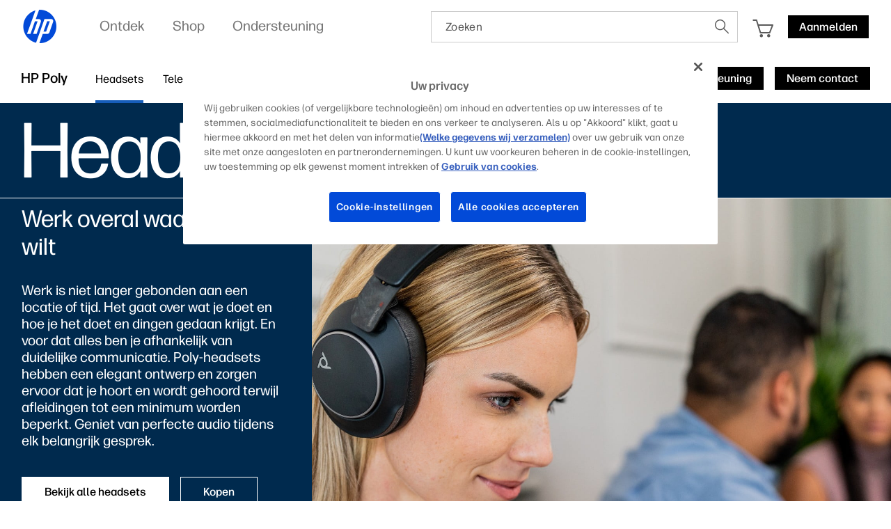

--- FILE ---
content_type: text/html;charset=utf-8
request_url: https://www.hp.com/nl-nl/poly/headsets.html
body_size: 66947
content:
<!DOCTYPE html>
<html class=" " xmlns="http://www.w3.org/1999/xhtml" lang="nl-nl" xml:lang="nl-nl" dir="ltr">
  
    <head>
    <meta charset="UTF-8"/>
    <title>Poly | Headsets met ruisonderdrukking | HP® Nederland</title>
    <script defer="defer" type="text/javascript" src="https://rum.hlx.page/.rum/@adobe/helix-rum-js@%5E2/dist/micro.js" data-routing="env=prod,tier=publish,ams=Hewlett Packard Inc (Sites) (Enterprise)"></script>
<script type="application/ld+json">
      {
        "@context" : "https://schema.org",
        "@type" : "WebSite",
        "name" : "HP",
        "url" : "https://www.hp.com/"
      }
    </script>
    <link href="https://www.hp.com/favicon.ico" rel="icon" type="image/x-icon" sizes="32x32"/>
    <meta name="viewport" content="width=device-width, initial-scale=1"/>
    <meta name="referrer" content="no-referrer-when-downgrade"/>
    <meta name="otpb" content="xd"/>
    <meta name="keywords" content="poly-headsets, headsets met ruisonderdrukking, headsets voor werk, headsets voor kantoor"/>
    <meta name="description" content="Bekijk onze headsets, hoofdtelefoons en oordopjes voor kantoor, hybride werken en onderweg. Vind de ideale Bluetooth-, USB- en DECT-opties voor je bedrijf. Poly is nu een HP merk."/>
    <meta name="template" content="hpi---page-template"/>

    <meta name="bu" content="solutions"/>
    <meta name="segment" content="segment.neutral"/>
    <meta name="page_level" content="Gateway"/>
    <meta name="product_type" content="Solutions"/>
    <meta name="family" content="poly"/>
    <meta name="simple_title" content="poly_headsets"/>
    
    <meta name="hp_design_version" content="marketing_udl"/>
    <meta name="company_code" content="hpi"/>
    <meta name="site_type" content="marketing"/>
    <meta name="target_country" content="nl"/>
    <meta name="robots" content="follow,index"/>
    <meta name="web_section_id" content="r12129"/>

    <meta name="udl" content="enable"/>
    <meta name="platform" content="aem"/>

    
    <meta property="og:title" content="Poly | Headsets met ruisonderdrukking"/>
    <meta property="og:description" content="Bekijk onze headsets, hoofdtelefoons en oordopjes voor kantoor, hybride werken en onderweg. Vind de ideale Bluetooth-, USB- en DECT-opties voor je bedrijf. Poly is nu een HP merk."/>
    <meta property="og:image" content="https://www.hp.com/content/dam/sites/worldwide/dems/hp_og_image.jpg"/>
    
    <meta property="og:url" content="https://www.hp.com/nl-nl/poly/headsets.html"/>

    
    
    
    
    
    

    <meta name="created-date" content="15-Feb-2024 01:27:18"/>
    
    <meta name="published-date" content="13-Oct-2025 05:40:35"/>

    
    <meta name="hp_inav_version" content="ihfcaas.4.r"/>
    
        
	

    
    
    
    
    <link href="https://ssl.www8.hp.com" rel="preconnect" crossorigin/>
    <link href="https://www.googletagmanager.com" rel="preconnect"/>
    <link href="https://hpww.tt.omtrdc.net" rel="preconnect"/>
    <link href="//assets.adobedtm.com" rel="preconnect"/>

    
    




    

    


    
    
        <!-- Google Tag Manager -->
        <script>
        (function(w,d,s,l,i){w[l]=w[l]||[];w[l].push({'gtm.start':new Date().getTime(),event:'gtm.js'});
        var f=d.getElementsByTagName(s)[0],j=d.createElement(s),dl=l!='dataLayer'?'&l='+l:'';j.async=true;
        j.src='https://www.googletagmanager.com/gtm.js?id='+i+dl;f.parentNode.insertBefore(j,f);})(window,document,
        'script','dataLayer','GTM-P9TRBRZ');</script>
        <!-- End Google Tag Manager -->
    


    
    
    

    

    
    
    


    

    <script>
  (function() {
      var p;
          if (!window.Promise || !window.CustomEvent || !window.fetch || !Element.prototype.closest) { p = '/etc.clientlibs/hp-com/clientlibs/clientlib-public/resources/js/polyfills/ie11.5a8cc79c.js'; }
          else if (!window.URLSearchParams || !window.IntersectionObserver || !window.customElements || !window.ResizeObserver) { p = '/etc.clientlibs/hp-com/clientlibs/clientlib-public/resources/js/polyfills/edge-safari.5a8cc79c.js'; }
      p && document.write('<script src="' + p + '">\x3C/script>');
  })();
</script>

    
        <script>
    function waitForBundles(bundles, alias, callback, listener) {
        window.executed = window.executed || {};
        if (window.executed[alias]) return;

        if (bundles.every(function(bundle) { return window.executed[bundle]; })) {
            listener && document.removeEventListener('bundle-loaded', listener);
            callback();
            window.executed[alias] = true;
            document.dispatchEvent(new Event('bundle-loaded'));
        } else if (!listener) {
            const func = function() { waitForBundles(bundles, alias, callback, func); };
            document.addEventListener('bundle-loaded', func);
        }
    }

    function atComponentInserted(params) {
        var scriptElement = document.querySelector("#" + params.scriptId);
        var setLoadedClass = function() {
            scriptElement.classList.add('loaded');
            scriptElement.dispatchEvent(new Event('loaded', { bubbles: true }));
            document.dispatchEvent(new Event('at-rendered'));
        }

        scriptElement.classList.add('executed');
        fetch(params.path)
            .then(function(response) {
                return response.text()
            })
            .then(function (text) {
                var div = document.createElement('div');

                div.innerHTML = text.trim();

                if (document.documentElement.dir === 'rtl') {
                    Array.from(div.querySelectorAll('link[href$=".css"]')).forEach(link => {
                        if (link.href.indexOf('.rtl.') === -1) {
                            link.href = link.href.slice(0, -13) + '.rtl.' + link.href.slice(-12);
                        }
                    });
                }

                scriptElement.parentElement.insertAdjacentElement("afterend", div.querySelector('.at-container'));

                //if inserted content contains decorator's inline scripts - evaluate each script manually
                scriptElement.parentElement.nextElementSibling.querySelectorAll('script.use-script-element').forEach(scriptEl => {
                    scriptEl.classList.remove('use-script-element');
                    Function(scriptEl.innerHTML).call(scriptEl);
                });
                setLoadedClass();
            })
            .catch(function() {
                console.log('Error loading: ', params.path);
                setLoadedClass();
            });
    }
</script>
        <link href="/etc.clientlibs/hp-com/clientlibs/clientlib-public/resources/js/assets.5a8cc79c.js" rel="preload" as="script"/>
        <script src="/etc.clientlibs/hp-com/clientlibs/clientlib-public/resources/js/assets.5a8cc79c.js" async></script>

        
        
        

	
		
		

		
	



        
            <link rel="stylesheet" type="text/css" href="/etc.clientlibs/hp-com/clientlibs/clientlib-core/resources/css/pl-style.5a8cc79c.css"/>
        

        
    

    
	

	<link rel="preload" href="https://www8.hp.com/etc.clientlibs/HPIT-AEM-GLOBALNAV/clientlibs-globalnav/clientlib-hpi-hf-css/resources/fonts/fonts_header_icons.woff" as="font" type="font/woff" crossorigin/>


    <link rel="canonical" href="https://www.hp.com/nl-nl/poly/headsets.html"/>

    
    

    
    
    

    
		
	<!-- DY Snippets -->
	
	<script type="text/javascript">
	  (function () {
	    try {
	      const dyConfig = {
	        'us-en': { id: '8784964', region: 'US', lng: 'en_US' },
	        /*'ca-en': { id: '9879828', region: 'EU', lng: 'en_CA' },
	        'ca-fr': { id: '9879828', region: 'EU', lng: 'fr_CA' },
	        'de-de': { id: '9879813', region: 'EU', lng: 'de_DE' },
	        'gb-en': { id: '9878890', region: 'EU', lng: 'en_GB' },
	        'fr-fr': { id: '9879818', region: 'EU', lng: 'fr_FR' },
	        'au-en': { id: '9881445', region: 'EU', lng: 'en_AU' },
	        'sg-en': { id: '9881451', region: 'EU', lng: 'en_SG' },
	        'nz-en': { id: '9881446', region: 'EU', lng: 'en_NZ' }*/
	      };
	      const dyPreconect = {
	        US: {
	          cdn: '//cdn.dynamicyield.com',
	          st: '//st.dynamicyield.com',
	          rcom: '//rcom.dynamicyield.com'
	        },
	        EU: {
	          cdn: '//cdn-eu.dynamicyield.com',
	          st: '//st-eu.dynamicyield.com',
	          rcom: '//rcom-eu.dynamicyield.com'
	        }
	      };
	
	      function getDySettings() {
	        const pathSegments = window.location.pathname.split('/');
	        const firstSegment = pathSegments[1] && pathSegments[1].length === 5 ? pathSegments[1].toLowerCase() : '';
	        return dyConfig[firstSegment];
	      }
	      function injectPreconnect(url) {
	        const link = document.createElement('link');
	        link.rel = 'preconnect';
	        link.href = url;
	        document.head.appendChild(link);
	      }
	      function injectScript(src) {
	        const script = document.createElement('script');
	        script.type = 'text/javascript';
	        script.src = src;
	        document.head.appendChild(script);
	      }
	
	      const settings = getDySettings();
	      if (!settings) {
	        console.log('[DY Prototype] No config found for this URL. Dynamic Yield will NOT load.');
	        return;
	      }
	      console.log('[DY Prototype] Initializing for Locale: ' + settings.region + ' | ID: ' + settings.id);
	
	      // INJECT PRECONNECTS
	      injectPreconnect(dyPreconect[settings.region].cdn);
	      injectPreconnect(dyPreconect[settings.region].st);
	      injectPreconnect(dyPreconect[settings.region].rcom);
	
	      // INIT DY GLOBALS
	      window.DY = window.DY || {};
	      DY.recommendationContext = { type: (window.location.pathname.endsWith('home.html') ? 'HOMEPAGE' : 'OTHER'), lng: settings.lng };
	      DY.userActiveConsent = { accepted: window.localStorage.getItem('userActiveConsent') === 'true' }
	
	      // INJECT SCRIPTS
	      injectScript(dyPreconect[settings.region].cdn + '/api/' + settings.id + '/api_dynamic.js');
	      injectScript(dyPreconect[settings.region].cdn + '/api/' + settings.id + '/api_static.js');
	
	      // CONSENT CHECKS
	      try {
	        const setOptIn = function (val, attempt = 0, maxAttempts = 50) {
	          if (typeof window === 'undefined') return;
	          if (window.DYO !== undefined) {
	            try {
	              window.localStorage.setItem('userActiveConsent', val);
	              const isAccepted = val === true || val === 'true';
	              if (DY.userActiveConsent.accepted !== isAccepted) {
	                const { data, ...rest } = DY.recommendationContext;
	                DY.userActiveConsent.accepted = isAccepted;
	                DYO.ActiveConsent.updateConsentAcceptedStatus(isAccepted);
	                DY.recommendationContext = {
	                  ...rest,
	                  data: (data || []).concat(["after_consent"])
	                };
	              }
	            } catch (e) {
	              console.warn('[DY Consent] Error setting DY consent', e);
	            }
	          } else if (attempt < maxAttempts) {
	            setTimeout(() => setOptIn(val, attempt + 1, maxAttempts), 100);
	          } else {
	            console.warn('[DY Consent] DYO not available after max attempts');
	          }
	        };
	        //check for opt in
	        dataLayer.push({
	          event: 'pb.onOptInGroups',
	          groups: '2:1,3:1',
	          callback: function () { setOptIn(true) }
	        })
	        //check for opt out
	        dataLayer.push({
	          event: 'pb.onOptInGroups',
	          groups: '2:0,3:0',
	          callback: function () { setOptIn(false) }
	        })
	      } catch (e) {
	        console.warn('[DY Consent] Error setting DY consent', e)
	      }
	    } catch (e) {
	      console.error('[DY Prototype] Error initializing Dynamic Yield', e);
	    }
	  })();
	</script>
</head>

    <body class="page basicpage default 
          
          ">
    
      <!-- Google Tag Manager (noscript) -->
      <noscript>
        <iframe src="https://www.googletagmanager.com/ns.html?id=GTM-P9TRBRZ" height="0" width="0" style="display:none;visibility:hidden"></iframe>
      </noscript>
      <!-- End Google Tag Manager (noscript) -->
    
      <script>
          window.HPI_PAGE_PROPERTIES = {}
          window.HPI_PAGE_PROPERTIES['trackElq'] = false;
          window.HPI_PAGE_PROPERTIES['promotionsTracking'] = false;
      </script>
      

      

      <div id="everything" class="everything">
        <div id="content">

          
          
          
          
          	
							
		          <section>





                
                	 
                

    
    
    
   <meta name="viewport" content="width=device-width, initial-scale=1"/>




   	                  	
   	                  	
   	                  	
   	                  	
   	                  	

      <meta/>
      		
      
      		
      
      		
            
            
            
            
            
            
            
            
            	  <link rel="stylesheet" href="https://www.hp.com/etc.clientlibs/HPIT-AEM-GLOBALNAV/clientlibs-globalnav/clientlibs-fonts/nl/nl/clientlib-hf-fontface.4dc9062e934fb602efd584e571dda91b.css" type="text/css" media="screen, print"/>
                  
                  	<link rel="stylesheet" href="https://www.hp.com/etc.clientlibs/HPIT-AEM-GLOBALNAV/clientlibs-globalnav/clientlib-hpi-hf-forma-css.4dc9062e934fb602efd584e571dda91b.css" type="text/css" media="screen, print"/>
                  
                  
            
            <!-- Data Timestamp 30-01-2026 21:03:27 -->


   <div id="header" class="header">
      

    <div class="wps-header-wrapper ">
        <!-- Mobile View -->
            <div class="wps-mobile" style="display:none;">
                <!-- navbar header -->
                <nav>
                    <div class="wpr-header-tab">
                        <!-- header -->
                        <div class="wpr-row">  
                            <span class="wpr-skip-links">
                                <a tabindex="0" class="js-skip-link" href="#skiptobody" title="Skip to content">Skip to content</a>
                                <a tabindex="0" class="js-skip-link" href="#skiptofooter" title="Skip to footer">Skip to footer</a>
                            </span>
                            <div class="wpr-logo-holder">
                                <!-- HP's logo -->
                                
                                    <a tabindex="0" href="https://www.hp.com/nl-nl/home.html" class="wpr-main-logo-svg" title="HP® Nederland | Laptops, computers, desktop pc&#39;s, printers en meer" data-gtm-value="1000184" data-gtm-id="header" data-gtm-category="globalNavigation"></a>
                                
                                
                                <!-- HP's logo -->
                            </div>
                        
                            <div class="wpr-icons-holder">

                                <div class="wpr-search-icon wpr-icon-center ">
                                    <a tabindex="0" href="javascript:void(0)" class="wpr-search-icon-logo" title="Zoeken"></a>
                                    <div class="arrows_search_mobile">
                                        <div class="top_arrow"></div>
                                        <div class="bottom_arrow"></div>
                                    </div>
                                </div>

                                
                                    <div id="serviceUrlMobile" style="display: none;">https://www.hp.com/nl-nl/shop/Cart/#/Cart</div>
                                    <div class="wpr-cart-icon  wpr-icon-center">
                                        <!-- cart Icon -->
                                        <a tabindex="0" href="https://www.hp.com/nl-nl/shop/Cart/#/Cart" class="wpr-hpcart" title="Winkelwagentje" data-gtm-id="header-extra" data-gtm-category="linkClick" data-gtm-value="1000186">
                                            <span id="counterMobile" class="unselectable wpr-cart-count" style="position: absolute; display:none;"></span>
                                        </a>
                                        <!--Cart Icon  -->
                                    </div>
                                

                                
                                <!--Sign in mobile starts-->
                                    <div id="wpr-signin" class=" wpr-icon-center wpr-signin">
                                    <div class="signin-loader"></div>
                                        <span class="signin-profile-image"></span>
                                        <a tabindex="0" title="Aanmelden" signouttitle="Afmelden" class="signin-button  hidden" href="https://global-navbar-backend.id.hp.com/api/v1/session/login?final_redirect_url=" data-gtm-id="header-extra" data-gtm-category="linkClick" data-gtm-value="signInID" data-link-id="signInID" aria-expanded="false">
                                            <span>
                                                <p>Aanmelden</p>
                                            </span></a>
                                        <div class="wpr-signin-arrows">
                                            <div class="top_arrow"></div>
                                            <div class="bottom_arrow"></div>
                                        </div>
                                    </div>
                                    <!--Sign in mobile section ends-->
                                
                                
                                <div id="wpr-hamburger" class="wpr-menu-icon  wpr-icon-center" tabindex="0">
                                <!-- menu icon -->
                                <a class="wpr-menu-icon-logo" title="Open Menu"></a>
                                <!-- menu icon -->
                            </div>

                            </div>
                        </div>
                    </div>
                    
                        <div class="wpr-signin-menu">
                            <div class="wpr-signin-menu-item signed-menu-item user-info " title="HP Account">
                                <div class="wpr-row">
                                    <span id="signin-profile-image" class="signin-profile-image">
                                    <p class="first-letter"></p>
                                    </span>
                                    <div class="menu_content">
                                        <span id="signin-profile-name" class="signin-profile-name"></span>
                                        <span id="signin-profile-email" class="signin-profile-email"></span>
                                        <span id="signin-profile-settings" class="signin-profile-settings">
                                        <a class="myAccount link_metrics" data-gtm-id="header-extra" data-gtm-category="linkClick" data-gtm-value="My-HP-Account" data-link-id="My-HP-Account" title="Mijn HP account" tabindex="0" href="https://account.id.hp.com/" target="_blank">Mijn HP account</a></span>
                                    </div>
                                </div>
                            </div>

                            
                                <a tabindex="0" class="link_metrics" href="https://support.hp.com/dashboard" target="_self" alt="Dashboardondersteuning" data-gtm-id="header-extra" data-gtm-category="linkClick" data-gtm-value="signInSupportDashboard" data-link-id="signInSupportDashboard" title="Dashboardondersteuning">
                                    <div class="wpr-signin-menu-item signed-menu-item" title="Dashboardondersteuning">
                                        <div class="wpr-row">
                                            <div class="menu_content">
                                            Dashboardondersteuning
                                                <span class="screenReadingText" style="display:none;">Dashboardondersteuning</span>
                                            </div>
                                        </div>
                                    </div>
                                </a>
                            

                            <a tabindex="0" id="signoutButton-mobile" class="signoutButton link_metrics" href="https://global-navbar-backend.id.hp.com/api/v1/session/logout?final_redirect_url=" data-gtm-id="header-extra" data-gtm-category="linkClick" data-gtm-value="signInID-LogOut" data-link-id="signInID-LogOut">
                                <div class="wpr-signin-menu-item signed-menu-item " title="Afmelden">
                                    <div class="wpr-row">
                                        <div class="menu_content">
                                            Afmelden
                                            <span class="screenReadingText" style="display:none;">
                                                Afmelden</span>
                                        </div>
                                    </div>
                                </div>
                            </a>
                        </div>
                    
                    <!-- navbar header -->
                    <!--sidebar container -->
                    <div class="wpr-navbar-container">
                        <!-- Level One Menu -->
                        <div class="wpr-side-nav">
                            <!--Sidenav Header-->
                        <div class="wpr-side-nav-row">
                            <div class="wpr-close-button" id="wpr-close-button">
                                <a class="close_icon_desk" title="Close Menu" tabindex="0"></a>
                            </div>
                        </div>
                            <!--Sidenav Header-->
                            <div class="mobile-menu-output">
                                <!-- Level one menu output for mobile -->
                                
                                    <div tabindex="0" class="Rectangle-515" id="menuitemOne" title="Ontdek">
                                        <div class="wpr-row">
                                            <div class="menu_content">
                                                <label>Ontdek</label>
                                                <span class="screenReadingText" style="display:none;">Openen
                                                    Ontdek</span>
                                                <a class="forward_icon" title="Openen"></a>
                                            </div>
                                        </div>
                                    </div>
                                    <div class="Line-208"></div>
                                
                                
                                    <div tabindex="0" class="Rectangle-515" id="menuitemTwo" title="Shop">
                                        <div class="wpr-row">
                                            <div class="menu_content">
                                                <label>Shop</label> <span class="screenReadingText" style="display:none;">Openen
                                                    Shop</span>
                                                <a class="forward_icon" title="Openen"></a>
                                            </div>
                                        </div>
                                    </div>
                                    <div class="Line-208"></div>
                                
                                
                                    <div tabindex="0" class="Rectangle-515" id="menuitemThree" title="Ondersteuning">
                                        <div class="wpr-row">
                                            <div class="menu_content">
                                                <label>Ondersteuning</label> <span class="screenReadingText" style="display:none;">Openen
                                                    Ondersteuning</span>
                                                <a class="forward_icon" title="Openen"></a>
                                            </div>
                                        </div>
                                    </div>
                                    <div class="Line-208"></div>
                                
                            </div>
                            <!--Sidenav footer-->

                            <!--Sidenav footer-->
                        </div>
                        <!-- Level One Menu ends -->
                        <div class="mobile-level-two-menu">
                            
                                <div class="wpr-side-nav-submenu" id="menuitemOne_sub">
                                    <div class="wpr-side-nav-row">
                                        <div class="header-submenu">
                                            <a tabindex="0" class="back_icon" title="Gaat terug naar het hoofdmenu."></a>
                                            <label>Ontdek</label>
                                        </div>
                                        <div class="wpr-close-button-L2" id="wpr-close-button">
                                        <a class="close_icon_desk" title="Close Menu"></a>
                                    </div>
                                    </div>
                                    <div class="mobile-submenu-items">
                                        <ul role="menu">
                                            <div class="wpr-submenu-item-mobile">
                                                <div class="wpr-submenu-heading">
                                                    <div class="wpr-row">
                                                        <li class="headind_content" role="menuitem">
                                                            <label>Uitgelicht</label>
                                                        </li>
                                                    </div>
                                                </div>
                                                <div class="sub-submenu-data-mobile">
                                                    <ul role="menu">
                                                        <!-- single menu item mobile-->
                                                        <a tabindex="0" class="link_metrics" href="https://www.hp.com/nl-nl/poly.html" title="Poly" data-gtm-id="header" data-gtm-category="globalNavigation" data-gtm-value="1001337" target="_self">
                                                            <div class="Rectangle-505">
                                                                <div class="wpr-row">
                                                                    <li class="menu_content" role="menuitem">
                                                                        <label>Poly</label>
                                                                    </li>
                                                                </div>
                                                            </div>
                                                        </a>
                                                        <div class="Line-208"></div>
                                                        <!-- single menu item mobile-->
                                                    
                                                        <!-- single menu item mobile-->
                                                        <a tabindex="0" class="link_metrics" href="https://www.hp.com/nl-nl/security/endpoint-security-solutions.html" title="IT-beveiliging" data-gtm-id="header" data-gtm-category="globalNavigation" data-gtm-value="1001189" target="_self">
                                                            <div class="Rectangle-505">
                                                                <div class="wpr-row">
                                                                    <li class="menu_content" role="menuitem">
                                                                        <label>IT-beveiliging</label>
                                                                    </li>
                                                                </div>
                                                            </div>
                                                        </a>
                                                        <div class="Line-208"></div>
                                                        <!-- single menu item mobile-->
                                                    
                                                        <!-- single menu item mobile-->
                                                        <a tabindex="0" class="link_metrics" href="https://www.hp.com/us-en/printers/3d-printers.html" title="3D printing en digitale productie" data-gtm-id="header" data-gtm-category="globalNavigation" data-gtm-value="1000023" target="_self">
                                                            <div class="Rectangle-505">
                                                                <div class="wpr-row">
                                                                    <li class="menu_content" role="menuitem">
                                                                        <label>3D printing en digitale productie</label>
                                                                    </li>
                                                                </div>
                                                            </div>
                                                        </a>
                                                        <div class="Line-208"></div>
                                                        <!-- single menu item mobile-->
                                                    
                                                        <!-- single menu item mobile-->
                                                        <a tabindex="0" class="link_metrics" href="https://www.hp.com/nl-nl/printers/instant-ink.html" title="Instant ink" data-gtm-id="header" data-gtm-category="globalNavigation" data-gtm-value="1000379" target="_self">
                                                            <div class="Rectangle-505">
                                                                <div class="wpr-row">
                                                                    <li class="menu_content" role="menuitem">
                                                                        <label>Instant ink</label>
                                                                    </li>
                                                                </div>
                                                            </div>
                                                        </a>
                                                        <div class="Line-208"></div>
                                                        <!-- single menu item mobile-->
                                                    
                                                        <!-- single menu item mobile-->
                                                        <a tabindex="0" class="link_metrics" href="https://printables.hp.com/nl/nl" title="HP Printables" data-gtm-id="header" data-gtm-category="globalNavigation" data-gtm-value="1001255" target="_self">
                                                            <div class="Rectangle-505">
                                                                <div class="wpr-row">
                                                                    <li class="menu_content" role="menuitem">
                                                                        <label>HP Printables</label>
                                                                    </li>
                                                                </div>
                                                            </div>
                                                        </a>
                                                        <div class="Line-208"></div>
                                                        <!-- single menu item mobile-->
                                                    
                                                        <!-- single menu item mobile-->
                                                        <a tabindex="0" class="link_metrics" href="https://www.hp.com/nl-nl/sustainable-impact.html" title="Sustainable impact" data-gtm-id="header" data-gtm-category="globalNavigation" data-gtm-value="1001169" target="_self">
                                                            <div class="Rectangle-505">
                                                                <div class="wpr-row">
                                                                    <li class="menu_content" role="menuitem">
                                                                        <label>Sustainable impact</label>
                                                                    </li>
                                                                </div>
                                                            </div>
                                                        </a>
                                                        <div class="Line-208"></div>
                                                        <!-- single menu item mobile-->
                                                    
                                                        <!-- single menu item mobile-->
                                                        <a tabindex="0" class="link_metrics" href="https://www.hp.com/nl-nl/solutions/education/products.html" title="Education" data-gtm-id="header" data-gtm-category="globalNavigation" data-gtm-value="1001344" target="_self">
                                                            <div class="Rectangle-505">
                                                                <div class="wpr-row">
                                                                    <li class="menu_content" role="menuitem">
                                                                        <label>Education</label>
                                                                    </li>
                                                                </div>
                                                            </div>
                                                        </a>
                                                        <div class="Line-208"></div>
                                                        <!-- single menu item mobile-->
                                                    
                                                        <!-- single menu item mobile-->
                                                        <a tabindex="0" class="link_metrics" href="https://www.hp.com/nl-nl/software/microsoft-copilot-pcs-for-business.html" title="Copilot+ PCs" data-gtm-id="header" data-gtm-category="globalNavigation" data-gtm-value="1001315" target="_self">
                                                            <div class="Rectangle-505">
                                                                <div class="wpr-row">
                                                                    <li class="menu_content" role="menuitem">
                                                                        <label>Copilot+ PCs</label>
                                                                    </li>
                                                                </div>
                                                            </div>
                                                        </a>
                                                        <div class="Line-208"></div>
                                                        <!-- single menu item mobile-->
                                                    </ul>
                                                </div>
                                            </div>
                                        
                                            <div class="wpr-submenu-item-mobile">
                                                <div class="wpr-submenu-heading">
                                                    <div class="wpr-row">
                                                        <li class="headind_content" role="menuitem">
                                                            <label>Pc's</label>
                                                        </li>
                                                    </div>
                                                </div>
                                                <div class="sub-submenu-data-mobile">
                                                    <ul role="menu">
                                                        <!-- single menu item mobile-->
                                                        <a tabindex="0" class="link_metrics" href="https://www.hp.com/nl-nl/ai-solutions/next-gen-ai-pcs.html" title="Volgende generatie AI-pc" data-gtm-id="header" data-gtm-category="globalNavigation" data-gtm-value="1001312" target="_self">
                                                            <div class="Rectangle-505">
                                                                <div class="wpr-row">
                                                                    <li class="menu_content" role="menuitem">
                                                                        <label>Volgende generatie AI-pc</label>
                                                                    </li>
                                                                </div>
                                                            </div>
                                                        </a>
                                                        <div class="Line-208"></div>
                                                        <!-- single menu item mobile-->
                                                    
                                                        <!-- single menu item mobile-->
                                                        <a tabindex="0" class="link_metrics" href="https://www.hp.com/nl-nl/laptops-and-2-in-1s.html" title="Laptops" data-gtm-id="header" data-gtm-category="globalNavigation" data-gtm-value="1000443" target="_self">
                                                            <div class="Rectangle-505">
                                                                <div class="wpr-row">
                                                                    <li class="menu_content" role="menuitem">
                                                                        <label>Laptops</label>
                                                                    </li>
                                                                </div>
                                                            </div>
                                                        </a>
                                                        <div class="Line-208"></div>
                                                        <!-- single menu item mobile-->
                                                    
                                                        <!-- single menu item mobile-->
                                                        <a tabindex="0" class="link_metrics" href="https://www.hp.com/nl-nl/desktops-and-all-in-ones.html" title="Desktop-pc&#39;s" data-gtm-id="header" data-gtm-category="globalNavigation" data-gtm-value="1001171" target="_self">
                                                            <div class="Rectangle-505">
                                                                <div class="wpr-row">
                                                                    <li class="menu_content" role="menuitem">
                                                                        <label>Desktop-pc's</label>
                                                                    </li>
                                                                </div>
                                                            </div>
                                                        </a>
                                                        <div class="Line-208"></div>
                                                        <!-- single menu item mobile-->
                                                    
                                                        <!-- single menu item mobile-->
                                                        <a tabindex="0" class="link_metrics" href="https://www.hp.com/nl-nl/business-computers.html" title="Zakelijke computers" data-gtm-id="header" data-gtm-category="globalNavigation" data-gtm-value="1001325" target="_self">
                                                            <div class="Rectangle-505">
                                                                <div class="wpr-row">
                                                                    <li class="menu_content" role="menuitem">
                                                                        <label>Zakelijke computers</label>
                                                                    </li>
                                                                </div>
                                                            </div>
                                                        </a>
                                                        <div class="Line-208"></div>
                                                        <!-- single menu item mobile-->
                                                    
                                                        <!-- single menu item mobile-->
                                                        <a tabindex="0" class="link_metrics" href="https://www.hp.com/nl-nl/gaming-pc.html" title="Gaming" data-gtm-id="header" data-gtm-category="globalNavigation" data-gtm-value="1000008" target="_self">
                                                            <div class="Rectangle-505">
                                                                <div class="wpr-row">
                                                                    <li class="menu_content" role="menuitem">
                                                                        <label>Gaming</label>
                                                                    </li>
                                                                </div>
                                                            </div>
                                                        </a>
                                                        <div class="Line-208"></div>
                                                        <!-- single menu item mobile-->
                                                    
                                                        <!-- single menu item mobile-->
                                                        <a tabindex="0" class="link_metrics" href="https://www.hp.com/nl-nl/monitors-accessories/computer-monitors.html" title="Monitoren" data-gtm-id="header" data-gtm-category="globalNavigation" data-gtm-value="1001148" target="_self">
                                                            <div class="Rectangle-505">
                                                                <div class="wpr-row">
                                                                    <li class="menu_content" role="menuitem">
                                                                        <label>Monitoren</label>
                                                                    </li>
                                                                </div>
                                                            </div>
                                                        </a>
                                                        <div class="Line-208"></div>
                                                        <!-- single menu item mobile-->
                                                    
                                                        <!-- single menu item mobile-->
                                                        <a tabindex="0" class="link_metrics" href="https://www.hp.com/nl-nl/monitors-accessories/computer-accessories.html" title="Accessoires" data-gtm-id="header" data-gtm-category="globalNavigation" data-gtm-value="1000374" target="_self">
                                                            <div class="Rectangle-505">
                                                                <div class="wpr-row">
                                                                    <li class="menu_content" role="menuitem">
                                                                        <label>Accessoires</label>
                                                                    </li>
                                                                </div>
                                                            </div>
                                                        </a>
                                                        <div class="Line-208"></div>
                                                        <!-- single menu item mobile-->
                                                    
                                                        <!-- single menu item mobile-->
                                                        <a tabindex="0" class="link_metrics" href="https://www.hp.com/nl-nl/workstations/workstation-pcs.html" title="Z by HP" data-gtm-id="header" data-gtm-category="globalNavigation" data-gtm-value="1001187" target="_self">
                                                            <div class="Rectangle-505">
                                                                <div class="wpr-row">
                                                                    <li class="menu_content" role="menuitem">
                                                                        <label>Z by HP</label>
                                                                    </li>
                                                                </div>
                                                            </div>
                                                        </a>
                                                        <div class="Line-208"></div>
                                                        <!-- single menu item mobile-->
                                                    </ul>
                                                </div>
                                            </div>
                                        
                                            <div class="wpr-submenu-item-mobile">
                                                <div class="wpr-submenu-heading">
                                                    <div class="wpr-row">
                                                        <li class="headind_content" role="menuitem">
                                                            <label>Printers</label>
                                                        </li>
                                                    </div>
                                                </div>
                                                <div class="sub-submenu-data-mobile">
                                                    <ul role="menu">
                                                        <!-- single menu item mobile-->
                                                        <a tabindex="0" class="link_metrics" href="https://www.hp.com/nl-nl/cartridge/ink-toner-paper.html" title="Inkt, toner &amp; papier" data-gtm-id="header" data-gtm-category="globalNavigation" data-gtm-value="1000005" target="_self">
                                                            <div class="Rectangle-505">
                                                                <div class="wpr-row">
                                                                    <li class="menu_content" role="menuitem">
                                                                        <label>Inkt, toner &amp; papier</label>
                                                                    </li>
                                                                </div>
                                                            </div>
                                                        </a>
                                                        <div class="Line-208"></div>
                                                        <!-- single menu item mobile-->
                                                    
                                                        <!-- single menu item mobile-->
                                                        <a tabindex="0" class="link_metrics" href="https://www.hp.com/nl-nl/printers/home-printers.html" title="Printers voor thuis" data-gtm-id="header" data-gtm-category="globalNavigation" data-gtm-value="1001164" target="_self">
                                                            <div class="Rectangle-505">
                                                                <div class="wpr-row">
                                                                    <li class="menu_content" role="menuitem">
                                                                        <label>Printers voor thuis</label>
                                                                    </li>
                                                                </div>
                                                            </div>
                                                        </a>
                                                        <div class="Line-208"></div>
                                                        <!-- single menu item mobile-->
                                                    
                                                        <!-- single menu item mobile-->
                                                        <a tabindex="0" class="link_metrics" href="https://www.hp.com/nl-nl/printers/business-printers.html" title="Printers voor kleine bedrijven en thuiskantoren" data-gtm-id="header" data-gtm-category="globalNavigation" data-gtm-value="1001236" target="_self">
                                                            <div class="Rectangle-505">
                                                                <div class="wpr-row">
                                                                    <li class="menu_content" role="menuitem">
                                                                        <label>Printers voor kleine bedrijven en thuiskantoren</label>
                                                                    </li>
                                                                </div>
                                                            </div>
                                                        </a>
                                                        <div class="Line-208"></div>
                                                        <!-- single menu item mobile-->
                                                    
                                                        <!-- single menu item mobile-->
                                                        <a tabindex="0" class="link_metrics" href="https://www.hp.com/nl-nl/printers/enterprise-printers.html" title="Zakelijke printers" data-gtm-id="header" data-gtm-category="globalNavigation" data-gtm-value="1001237" target="_self">
                                                            <div class="Rectangle-505">
                                                                <div class="wpr-row">
                                                                    <li class="menu_content" role="menuitem">
                                                                        <label>Zakelijke printers</label>
                                                                    </li>
                                                                </div>
                                                            </div>
                                                        </a>
                                                        <div class="Line-208"></div>
                                                        <!-- single menu item mobile-->
                                                    
                                                        <!-- single menu item mobile-->
                                                        <a tabindex="0" class="link_metrics" href="https://www.hp.com/nl-nl/printers/refillable-tanks.html" title="Tank-printers" data-gtm-id="header" data-gtm-category="globalNavigation" data-gtm-value="1001270" target="_self">
                                                            <div class="Rectangle-505">
                                                                <div class="wpr-row">
                                                                    <li class="menu_content" role="menuitem">
                                                                        <label>Tank-printers</label>
                                                                    </li>
                                                                </div>
                                                            </div>
                                                        </a>
                                                        <div class="Line-208"></div>
                                                        <!-- single menu item mobile-->
                                                    
                                                        <!-- single menu item mobile-->
                                                        <a tabindex="0" class="link_metrics" href="https://www.hp.com/nl-nl/printers/scanners.html" title="Scanners" data-gtm-id="header" data-gtm-category="globalNavigation" data-gtm-value="1001143" target="_self">
                                                            <div class="Rectangle-505">
                                                                <div class="wpr-row">
                                                                    <li class="menu_content" role="menuitem">
                                                                        <label>Scanners</label>
                                                                    </li>
                                                                </div>
                                                            </div>
                                                        </a>
                                                        <div class="Line-208"></div>
                                                        <!-- single menu item mobile-->
                                                    
                                                        <!-- single menu item mobile-->
                                                        <a tabindex="0" class="link_metrics" href="https://www.hp.com/nl-nl/printers/large-format.html" title="Grootformaat printers en plotters" data-gtm-id="header" data-gtm-category="globalNavigation" data-gtm-value="1001117" target="_self">
                                                            <div class="Rectangle-505">
                                                                <div class="wpr-row">
                                                                    <li class="menu_content" role="menuitem">
                                                                        <label>Grootformaat printers en plotters</label>
                                                                    </li>
                                                                </div>
                                                            </div>
                                                        </a>
                                                        <div class="Line-208"></div>
                                                        <!-- single menu item mobile-->
                                                    
                                                        <!-- single menu item mobile-->
                                                        <a tabindex="0" class="link_metrics" href="https://www.hp.com/nl-nl/industrial-digital-presses.html" title="Industriële persen" data-gtm-id="header" data-gtm-category="globalNavigation" data-gtm-value="1001166" target="_self">
                                                            <div class="Rectangle-505">
                                                                <div class="wpr-row">
                                                                    <li class="menu_content" role="menuitem">
                                                                        <label>Industriële persen</label>
                                                                    </li>
                                                                </div>
                                                            </div>
                                                        </a>
                                                        <div class="Line-208"></div>
                                                        <!-- single menu item mobile-->
                                                    
                                                        <!-- single menu item mobile-->
                                                        <a tabindex="0" class="link_metrics" href="https://www.hp.com/nl-nl/services/managed-print-services.html" title="Managed Print Services" data-gtm-id="header" data-gtm-category="globalNavigation" data-gtm-value="1000028" target="_self">
                                                            <div class="Rectangle-505">
                                                                <div class="wpr-row">
                                                                    <li class="menu_content" role="menuitem">
                                                                        <label>Managed Print Services</label>
                                                                    </li>
                                                                </div>
                                                            </div>
                                                        </a>
                                                        <div class="Line-208"></div>
                                                        <!-- single menu item mobile-->
                                                    </ul>
                                                </div>
                                            </div>
                                        
                                            <div class="wpr-submenu-item-mobile">
                                                <div class="wpr-submenu-heading">
                                                    <div class="wpr-row">
                                                        <li class="headind_content" role="menuitem">
                                                            <label>Zakelijke oplossingen</label>
                                                        </li>
                                                    </div>
                                                </div>
                                                <div class="sub-submenu-data-mobile">
                                                    <ul role="menu">
                                                        <!-- single menu item mobile-->
                                                        <a tabindex="0" class="link_metrics" href="https://www.hp.com/nl-nl/services/workforce-solutions.html" title="Services en oplossingen" data-gtm-id="header" data-gtm-category="globalNavigation" data-gtm-value="1001292" target="_self">
                                                            <div class="Rectangle-505">
                                                                <div class="wpr-row">
                                                                    <li class="menu_content" role="menuitem">
                                                                        <label>Services en oplossingen</label>
                                                                    </li>
                                                                </div>
                                                            </div>
                                                        </a>
                                                        <div class="Line-208"></div>
                                                        <!-- single menu item mobile-->
                                                    
                                                        <!-- single menu item mobile-->
                                                        <a tabindex="0" class="link_metrics" href="https://www.hp.com/nl-nl/services/workforce-solutions/workforce-experience-platform.html" title="Workforce Experience Platform" data-gtm-id="header" data-gtm-category="globalNavigation" data-gtm-value="1001293" target="_self">
                                                            <div class="Rectangle-505">
                                                                <div class="wpr-row">
                                                                    <li class="menu_content" role="menuitem">
                                                                        <label>Workforce Experience Platform</label>
                                                                    </li>
                                                                </div>
                                                            </div>
                                                        </a>
                                                        <div class="Line-208"></div>
                                                        <!-- single menu item mobile-->
                                                    
                                                        <!-- single menu item mobile-->
                                                        <a tabindex="0" class="link_metrics" href="https://www.hp.com/nl-nl/services/workforce-solutions/workforce-computing.html" title="Compute-services" data-gtm-id="header" data-gtm-category="globalNavigation" data-gtm-value="1001294" target="_self">
                                                            <div class="Rectangle-505">
                                                                <div class="wpr-row">
                                                                    <li class="menu_content" role="menuitem">
                                                                        <label>Compute-services</label>
                                                                    </li>
                                                                </div>
                                                            </div>
                                                        </a>
                                                        <div class="Line-208"></div>
                                                        <!-- single menu item mobile-->
                                                    
                                                        <!-- single menu item mobile-->
                                                        <a tabindex="0" class="link_metrics" href="https://www.hp.com/nl-nl/services/workforce-solutions/document-printing.html" title="Document- en printservices" data-gtm-id="header" data-gtm-category="globalNavigation" data-gtm-value="1001295" target="_self">
                                                            <div class="Rectangle-505">
                                                                <div class="wpr-row">
                                                                    <li class="menu_content" role="menuitem">
                                                                        <label>Document- en printservices</label>
                                                                    </li>
                                                                </div>
                                                            </div>
                                                        </a>
                                                        <div class="Line-208"></div>
                                                        <!-- single menu item mobile-->
                                                    
                                                        <!-- single menu item mobile-->
                                                        <a tabindex="0" class="link_metrics" href="https://www.hp.com/nl-nl/services/workforce-solutions/communication-collaboration.html" title="Samenwerkingsoplossingen" data-gtm-id="header" data-gtm-category="globalNavigation" data-gtm-value="1001296" target="_self">
                                                            <div class="Rectangle-505">
                                                                <div class="wpr-row">
                                                                    <li class="menu_content" role="menuitem">
                                                                        <label>Samenwerkingsoplossingen</label>
                                                                    </li>
                                                                </div>
                                                            </div>
                                                        </a>
                                                        <div class="Line-208"></div>
                                                        <!-- single menu item mobile-->
                                                    
                                                        <!-- single menu item mobile-->
                                                        <a tabindex="0" class="link_metrics" href="https://www.hp.com/nl-nl/services/workforce-solutions/workforce-security-solution.html" title="Beveiligingsoplossingen" data-gtm-id="header" data-gtm-category="globalNavigation" data-gtm-value="1001297" target="_self">
                                                            <div class="Rectangle-505">
                                                                <div class="wpr-row">
                                                                    <li class="menu_content" role="menuitem">
                                                                        <label>Beveiligingsoplossingen</label>
                                                                    </li>
                                                                </div>
                                                            </div>
                                                        </a>
                                                        <div class="Line-208"></div>
                                                        <!-- single menu item mobile-->
                                                    </ul>
                                                </div>
                                            </div>
                                        </ul>
                                    </div>
                                </div>
                            
                            
                                <div class="wpr-side-nav-submenu" id="menuitemTwo_sub">
                                    <div class="wpr-side-nav-row">
                                        <div class="header-submenu">
                                            <a tabindex="0" class="back_icon" title="Gaat terug naar het hoofdmenu."></a>
                                            <label>Shop</label>
                                        </div>
                                        <div class="wpr-close-button-L2" id="wpr-close-button">
                                            <a class="close_icon_desk" title="Close Menu"></a>
                                        </div>
                                    </div>
                                    <div class="mobile-submenu-items">
                                        <ul role="menu">
                                            <div class="wpr-submenu-item-mobile">
                                                <div class="wpr-submenu-heading">
                                                    <div class="wpr-row">
                                                        <li class="headind_content" role="menuitem">
                                                            <label>Uitgelicht</label>
                                                        </li>
                                                    </div>
                                                </div>
                                                <div class="sub-submenu-data-mobile">
                                                    <ul role="menu">
                                                        <!-- single menu item mobile-->
                                                        <a tabindex="0" class="link_metrics" href="https://www.hp.com/nl-nl/shop/" title="HP Online Store Homepage" data-gtm-id="header" data-gtm-category="globalNavigation" data-gtm-value="1000033" target="_self">
                                                            <div class="Rectangle-505">
                                                                <div class="wpr-row">
                                                                    <li class="menu_content" role="menuitem">
                                                                        <label>HP Online Store Homepage</label>
                                                                    </li>
                                                                </div>
                                                            </div>
                                                        </a>
                                                        <div class="Line-208"></div>
                                                        <!-- single menu item mobile-->
                                                    
                                                        <!-- single menu item mobile-->
                                                        <a tabindex="0" class="link_metrics" href="https://www.hp.com/nl-nl/shop/Offer.aspx?p=c-hp-home-laptops" title="Ontdek onze Laptops" data-gtm-id="header" data-gtm-category="globalNavigation" data-gtm-value="1000601" target="_self">
                                                            <div class="Rectangle-505">
                                                                <div class="wpr-row">
                                                                    <li class="menu_content" role="menuitem">
                                                                        <label>Ontdek onze Laptops</label>
                                                                    </li>
                                                                </div>
                                                            </div>
                                                        </a>
                                                        <div class="Line-208"></div>
                                                        <!-- single menu item mobile-->
                                                    
                                                        <!-- single menu item mobile-->
                                                        <a tabindex="0" class="link_metrics" href="https://www.hp.com/nl-nl/shop/Offer.aspx?p=hp-home-printers" title="Ontdek onze Printers" data-gtm-id="header" data-gtm-category="globalNavigation" data-gtm-value="1000604" target="_self">
                                                            <div class="Rectangle-505">
                                                                <div class="wpr-row">
                                                                    <li class="menu_content" role="menuitem">
                                                                        <label>Ontdek onze Printers</label>
                                                                    </li>
                                                                </div>
                                                            </div>
                                                        </a>
                                                        <div class="Line-208"></div>
                                                        <!-- single menu item mobile-->
                                                    
                                                        <!-- single menu item mobile-->
                                                        <a tabindex="0" class="link_metrics" href="https://www.hp.com/nl-nl/shop/Offer.aspx?p=hp-gaming" title="Ontdek onze Gaming PC&#39;s" data-gtm-id="header" data-gtm-category="globalNavigation" data-gtm-value="1000602" target="_self">
                                                            <div class="Rectangle-505">
                                                                <div class="wpr-row">
                                                                    <li class="menu_content" role="menuitem">
                                                                        <label>Ontdek onze Gaming PC's</label>
                                                                    </li>
                                                                </div>
                                                            </div>
                                                        </a>
                                                        <div class="Line-208"></div>
                                                        <!-- single menu item mobile-->
                                                    
                                                        <!-- single menu item mobile-->
                                                        <a tabindex="0" class="link_metrics" href="https://www.hp.com/nl-nl/shop/Offer.aspx?p=z-by-hp-workstations" title="Ontdek onze Workstations" data-gtm-id="header" data-gtm-category="globalNavigation" data-gtm-value="1000603" target="_self">
                                                            <div class="Rectangle-505">
                                                                <div class="wpr-row">
                                                                    <li class="menu_content" role="menuitem">
                                                                        <label>Ontdek onze Workstations</label>
                                                                    </li>
                                                                </div>
                                                            </div>
                                                        </a>
                                                        <div class="Line-208"></div>
                                                        <!-- single menu item mobile-->
                                                    
                                                        <!-- single menu item mobile-->
                                                        <a tabindex="0" class="link_metrics" href="https://www.hp.com/nl-nl/shop/Offer.aspx?p=c-laptop-aanbiedingen" title="Aanbiedingen" data-gtm-id="header" data-gtm-category="globalNavigation" data-gtm-value="1000038" target="_self">
                                                            <div class="Rectangle-505">
                                                                <div class="wpr-row">
                                                                    <li class="menu_content" role="menuitem">
                                                                        <label>Aanbiedingen</label>
                                                                    </li>
                                                                </div>
                                                            </div>
                                                        </a>
                                                        <div class="Line-208"></div>
                                                        <!-- single menu item mobile-->
                                                    
                                                        <!-- single menu item mobile-->
                                                        <a tabindex="0" class="link_metrics" href="https://www.hp.com/nl-nl/software/microsoft-copilot-pcs-for-business.html" title="Copilot+ PCs" data-gtm-id="header" data-gtm-category="globalNavigation" data-gtm-value="1001315" target="_self">
                                                            <div class="Rectangle-505">
                                                                <div class="wpr-row">
                                                                    <li class="menu_content" role="menuitem">
                                                                        <label>Copilot+ PCs</label>
                                                                    </li>
                                                                </div>
                                                            </div>
                                                        </a>
                                                        <div class="Line-208"></div>
                                                        <!-- single menu item mobile-->
                                                    </ul>
                                                </div>
                                            </div>
                                        
                                            <div class="wpr-submenu-item-mobile">
                                                <div class="wpr-submenu-heading">
                                                    <div class="wpr-row">
                                                        <li class="headind_content" role="menuitem">
                                                            <label>Producten</label>
                                                        </li>
                                                    </div>
                                                </div>
                                                <div class="sub-submenu-data-mobile">
                                                    <ul role="menu">
                                                        <!-- single menu item mobile-->
                                                        <a tabindex="0" class="link_metrics" href="https://www.hp.com/nl-nl/shop/List.aspx?sel=NTB&ctrl=f" title="Laptops" data-gtm-id="header" data-gtm-category="globalNavigation" data-gtm-value="1000039" target="_self">
                                                            <div class="Rectangle-505">
                                                                <div class="wpr-row">
                                                                    <li class="menu_content" role="menuitem">
                                                                        <label>Laptops</label>
                                                                    </li>
                                                                </div>
                                                            </div>
                                                        </a>
                                                        <div class="Line-208"></div>
                                                        <!-- single menu item mobile-->
                                                    
                                                        <!-- single menu item mobile-->
                                                        <a tabindex="0" class="link_metrics" href="https://www.hp.com/nl-nl/shop/List.aspx?sel=DTP&ctrl=f" title="Desktops" data-gtm-id="header" data-gtm-category="globalNavigation" data-gtm-value="1000608" target="_self">
                                                            <div class="Rectangle-505">
                                                                <div class="wpr-row">
                                                                    <li class="menu_content" role="menuitem">
                                                                        <label>Desktops</label>
                                                                    </li>
                                                                </div>
                                                            </div>
                                                        </a>
                                                        <div class="Line-208"></div>
                                                        <!-- single menu item mobile-->
                                                    
                                                        <!-- single menu item mobile-->
                                                        <a tabindex="0" class="link_metrics" href="https://www.hp.com/nl-nl/shop/Offer.aspx?p=z-by-hp-workstations" title="Workstations" data-gtm-id="header" data-gtm-category="globalNavigation" data-gtm-value="1000612" target="_self">
                                                            <div class="Rectangle-505">
                                                                <div class="wpr-row">
                                                                    <li class="menu_content" role="menuitem">
                                                                        <label>Workstations</label>
                                                                    </li>
                                                                </div>
                                                            </div>
                                                        </a>
                                                        <div class="Line-208"></div>
                                                        <!-- single menu item mobile-->
                                                    
                                                        <!-- single menu item mobile-->
                                                        <a tabindex="0" class="link_metrics" href="https://www.hp.com/nl-nl/shop/List.aspx?sel=MTO&ctrl=f" title="Monitoren" data-gtm-id="header" data-gtm-category="globalNavigation" data-gtm-value="1000267" target="_self">
                                                            <div class="Rectangle-505">
                                                                <div class="wpr-row">
                                                                    <li class="menu_content" role="menuitem">
                                                                        <label>Monitoren</label>
                                                                    </li>
                                                                </div>
                                                            </div>
                                                        </a>
                                                        <div class="Line-208"></div>
                                                        <!-- single menu item mobile-->
                                                    
                                                        <!-- single menu item mobile-->
                                                        <a tabindex="0" class="link_metrics" href="https://www.hp.com/nl-nl/shop/Accessories.aspx" title="Accessoires" data-gtm-id="header" data-gtm-category="globalNavigation" data-gtm-value="1000333" target="_self">
                                                            <div class="Rectangle-505">
                                                                <div class="wpr-row">
                                                                    <li class="menu_content" role="menuitem">
                                                                        <label>Accessoires</label>
                                                                    </li>
                                                                </div>
                                                            </div>
                                                        </a>
                                                        <div class="Line-208"></div>
                                                        <!-- single menu item mobile-->
                                                    
                                                        <!-- single menu item mobile-->
                                                        <a tabindex="0" class="link_metrics" href="https://www.hp.com/nl-nl/shop/List.aspx?sel=PRN&ctrl=f" title="Printers" data-gtm-id="header" data-gtm-category="globalNavigation" data-gtm-value="1000258" target="_self">
                                                            <div class="Rectangle-505">
                                                                <div class="wpr-row">
                                                                    <li class="menu_content" role="menuitem">
                                                                        <label>Printers</label>
                                                                    </li>
                                                                </div>
                                                            </div>
                                                        </a>
                                                        <div class="Line-208"></div>
                                                        <!-- single menu item mobile-->
                                                    
                                                        <!-- single menu item mobile-->
                                                        <a tabindex="0" class="link_metrics" href="https://www.hp.com/nl-nl/shop/List.aspx?sel=SCN&ctrl=f" title="Scanners" data-gtm-id="header" data-gtm-category="globalNavigation" data-gtm-value="1000262" target="_self">
                                                            <div class="Rectangle-505">
                                                                <div class="wpr-row">
                                                                    <li class="menu_content" role="menuitem">
                                                                        <label>Scanners</label>
                                                                    </li>
                                                                </div>
                                                            </div>
                                                        </a>
                                                        <div class="Line-208"></div>
                                                        <!-- single menu item mobile-->
                                                    
                                                        <!-- single menu item mobile-->
                                                        <a tabindex="0" class="link_metrics" href="https://www.hp.com/nl-nl/shop/Ink-Toner-Paper.aspx?tab=ink" title="Inkt" data-gtm-id="header" data-gtm-category="globalNavigation" data-gtm-value="1000264" target="_self">
                                                            <div class="Rectangle-505">
                                                                <div class="wpr-row">
                                                                    <li class="menu_content" role="menuitem">
                                                                        <label>Inkt</label>
                                                                    </li>
                                                                </div>
                                                            </div>
                                                        </a>
                                                        <div class="Line-208"></div>
                                                        <!-- single menu item mobile-->
                                                    
                                                        <!-- single menu item mobile-->
                                                        <a tabindex="0" class="link_metrics" href="https://www.hp.com/nl-nl/shop/Ink-Toner-Paper.aspx?tab=toner" title="Toner" data-gtm-id="header" data-gtm-category="globalNavigation" data-gtm-value="1000263" target="_self">
                                                            <div class="Rectangle-505">
                                                                <div class="wpr-row">
                                                                    <li class="menu_content" role="menuitem">
                                                                        <label>Toner</label>
                                                                    </li>
                                                                </div>
                                                            </div>
                                                        </a>
                                                        <div class="Line-208"></div>
                                                        <!-- single menu item mobile-->
                                                    
                                                        <!-- single menu item mobile-->
                                                        <a tabindex="0" class="link_metrics" href="https://www.hp.com/nl-nl/shop/Ink-Toner-Paper.aspx?tab=paper" title="Papier" data-gtm-id="header" data-gtm-category="globalNavigation" data-gtm-value="1000265" target="_self">
                                                            <div class="Rectangle-505">
                                                                <div class="wpr-row">
                                                                    <li class="menu_content" role="menuitem">
                                                                        <label>Papier</label>
                                                                    </li>
                                                                </div>
                                                            </div>
                                                        </a>
                                                        <div class="Line-208"></div>
                                                        <!-- single menu item mobile-->
                                                    </ul>
                                                </div>
                                            </div>
                                        </ul>
                                    </div>
                                </div>
                            
                            
                                <div class="wpr-side-nav-submenu" id="menuitemThree_sub">
                                    <div class="wpr-side-nav-row">
                                        <div class="header-submenu">
                                            <a tabindex="0" class="back_icon" title="Gaat terug naar het hoofdmenu."></a>
                                            <label>Ondersteuning</label>
                                        </div>
                                        <div class="wpr-close-button-L2" id="wpr-close-button">
                                            <a class="close_icon_desk" title="Close Menu"></a>
                                        </div>
                                    </div>
                                    <div class="mobile-submenu-items">
                                        <ul role="menu">
                                            <div class="wpr-submenu-item-mobile">
                                                <div class="wpr-submenu-heading">
                                                    <div class="wpr-row">
                                                        <li class="headind_content" role="menuitem">
                                                            <label>Probleemoplossing</label>
                                                        </li>
                                                    </div>
                                                </div>
                                                <div class="sub-submenu-data-mobile">
                                                    <ul role="menu">
                                                        <!-- single menu item mobile-->
                                                        <a tabindex="0" class="link_metrics" href="https://support.hp.com/nl-nl" title="Support en probleemoplossing" data-gtm-id="header" data-gtm-category="globalNavigation" data-gtm-value="1000048" target="_self">
                                                            <div class="Rectangle-505">
                                                                <div class="wpr-row">
                                                                    <li class="menu_content" role="menuitem">
                                                                        <label>Support en probleemoplossing</label>
                                                                    </li>
                                                                </div>
                                                            </div>
                                                        </a>
                                                        <div class="Line-208"></div>
                                                        <!-- single menu item mobile-->
                                                    
                                                        <!-- single menu item mobile-->
                                                        <a tabindex="0" class="link_metrics" href="https://support.hp.com/nl-nl/drivers" title="Software en drivers" data-gtm-id="header" data-gtm-category="globalNavigation" data-gtm-value="1000049" target="_self">
                                                            <div class="Rectangle-505">
                                                                <div class="wpr-row">
                                                                    <li class="menu_content" role="menuitem">
                                                                        <label>Software en drivers</label>
                                                                    </li>
                                                                </div>
                                                            </div>
                                                        </a>
                                                        <div class="Line-208"></div>
                                                        <!-- single menu item mobile-->
                                                    
                                                        <!-- single menu item mobile-->
                                                        <a tabindex="0" class="link_metrics" href="https://support.hp.com/nl-nl/topic/diagnostics" title="Diagnoseprogramma&#39;s" data-gtm-id="header" data-gtm-category="globalNavigation" data-gtm-value="1000050" target="_self">
                                                            <div class="Rectangle-505">
                                                                <div class="wpr-row">
                                                                    <li class="menu_content" role="menuitem">
                                                                        <label>Diagnoseprogramma's</label>
                                                                    </li>
                                                                </div>
                                                            </div>
                                                        </a>
                                                        <div class="Line-208"></div>
                                                        <!-- single menu item mobile-->
                                                    
                                                        <!-- single menu item mobile-->
                                                        <a tabindex="0" class="link_metrics" href="https://h30434.www3.hp.com/" title="Community" data-gtm-id="header" data-gtm-category="globalNavigation" data-gtm-value="1000051" target="_self">
                                                            <div class="Rectangle-505">
                                                                <div class="wpr-row">
                                                                    <li class="menu_content" role="menuitem">
                                                                        <label>Community</label>
                                                                    </li>
                                                                </div>
                                                            </div>
                                                        </a>
                                                        <div class="Line-208"></div>
                                                        <!-- single menu item mobile-->
                                                    </ul>
                                                </div>
                                            </div>
                                        
                                            <div class="wpr-submenu-item-mobile">
                                                <div class="wpr-submenu-heading">
                                                    <div class="wpr-row">
                                                        <li class="headind_content" role="menuitem">
                                                            <label>Ondersteuning per product</label>
                                                        </li>
                                                    </div>
                                                </div>
                                                <div class="sub-submenu-data-mobile">
                                                    <ul role="menu">
                                                        <!-- single menu item mobile-->
                                                        <a tabindex="0" class="link_metrics" href="https://support.hp.com/nl-nl/printer" title="Bij afdrukken" data-gtm-id="header" data-gtm-category="globalNavigation" data-gtm-value="1000053" target="_self">
                                                            <div class="Rectangle-505">
                                                                <div class="wpr-row">
                                                                    <li class="menu_content" role="menuitem">
                                                                        <label>Bij afdrukken</label>
                                                                    </li>
                                                                </div>
                                                            </div>
                                                        </a>
                                                        <div class="Line-208"></div>
                                                        <!-- single menu item mobile-->
                                                    
                                                        <!-- single menu item mobile-->
                                                        <a tabindex="0" class="link_metrics" href="https://support.hp.com/nl-nl/computer" title="Computing" data-gtm-id="header" data-gtm-category="globalNavigation" data-gtm-value="1000054" target="_self">
                                                            <div class="Rectangle-505">
                                                                <div class="wpr-row">
                                                                    <li class="menu_content" role="menuitem">
                                                                        <label>Computing</label>
                                                                    </li>
                                                                </div>
                                                            </div>
                                                        </a>
                                                        <div class="Line-208"></div>
                                                        <!-- single menu item mobile-->
                                                    
                                                        <!-- single menu item mobile-->
                                                        <a tabindex="0" class="link_metrics" href="https://www.hp.com/support/instantink" title="Instant Ink" data-gtm-id="header" data-gtm-category="globalNavigation" data-gtm-value="1000055" target="_self">
                                                            <div class="Rectangle-505">
                                                                <div class="wpr-row">
                                                                    <li class="menu_content" role="menuitem">
                                                                        <label>Instant Ink</label>
                                                                    </li>
                                                                </div>
                                                            </div>
                                                        </a>
                                                        <div class="Line-208"></div>
                                                        <!-- single menu item mobile-->
                                                    
                                                        <!-- single menu item mobile-->
                                                        <a tabindex="0" class="link_metrics" href="https://support.hp.com/nl-nl/poly" title="Poly-samenwerkingsapparaten" data-gtm-id="header" data-gtm-category="globalNavigation" data-gtm-value="1001286" target="_self">
                                                            <div class="Rectangle-505">
                                                                <div class="wpr-row">
                                                                    <li class="menu_content" role="menuitem">
                                                                        <label>Poly-samenwerkingsapparaten</label>
                                                                    </li>
                                                                </div>
                                                            </div>
                                                        </a>
                                                        <div class="Line-208"></div>
                                                        <!-- single menu item mobile-->
                                                    
                                                        <!-- single menu item mobile-->
                                                        <a tabindex="0" class="link_metrics" href="https://anyware.hp.com/" title="HP Anyware" data-gtm-id="header" data-gtm-category="globalNavigation" data-gtm-value="1001311" target="_self">
                                                            <div class="Rectangle-505">
                                                                <div class="wpr-row">
                                                                    <li class="menu_content" role="menuitem">
                                                                        <label>HP Anyware</label>
                                                                    </li>
                                                                </div>
                                                            </div>
                                                        </a>
                                                        <div class="Line-208"></div>
                                                        <!-- single menu item mobile-->
                                                    
                                                        <!-- single menu item mobile-->
                                                        <a tabindex="0" class="link_metrics" href="https://support.hp.com/nl-nl/products" title="Andere producten" data-gtm-id="header" data-gtm-category="globalNavigation" data-gtm-value="1000056" target="_self">
                                                            <div class="Rectangle-505">
                                                                <div class="wpr-row">
                                                                    <li class="menu_content" role="menuitem">
                                                                        <label>Andere producten</label>
                                                                    </li>
                                                                </div>
                                                            </div>
                                                        </a>
                                                        <div class="Line-208"></div>
                                                        <!-- single menu item mobile-->
                                                    </ul>
                                                </div>
                                            </div>
                                        
                                            <div class="wpr-submenu-item-mobile">
                                                <div class="wpr-submenu-heading">
                                                    <div class="wpr-row">
                                                        <li class="headind_content" role="menuitem">
                                                            <label>Ondersteuningsbronnen</label>
                                                        </li>
                                                    </div>
                                                </div>
                                                <div class="sub-submenu-data-mobile">
                                                    <ul role="menu">
                                                        <!-- single menu item mobile-->
                                                        <a tabindex="0" class="link_metrics" href="https://www8.hp.com/nl/nl/contact-hp/contact.html" title="Neem contact met ons op" data-gtm-id="header" data-gtm-category="globalNavigation" data-gtm-value="1000190" target="_self">
                                                            <div class="Rectangle-505">
                                                                <div class="wpr-row">
                                                                    <li class="menu_content" role="menuitem">
                                                                        <label>Neem contact met ons op</label>
                                                                    </li>
                                                                </div>
                                                            </div>
                                                        </a>
                                                        <div class="Line-208"></div>
                                                        <!-- single menu item mobile-->
                                                    
                                                        <!-- single menu item mobile-->
                                                        <a tabindex="0" class="link_metrics" href="https://support.hp.com/nl-nl/checkwarranty" title="Garantie controleren" data-gtm-id="header" data-gtm-category="globalNavigation" data-gtm-value="1000058" target="_self">
                                                            <div class="Rectangle-505">
                                                                <div class="wpr-row">
                                                                    <li class="menu_content" role="menuitem">
                                                                        <label>Garantie controleren</label>
                                                                    </li>
                                                                </div>
                                                            </div>
                                                        </a>
                                                        <div class="Line-208"></div>
                                                        <!-- single menu item mobile-->
                                                    
                                                        <!-- single menu item mobile-->
                                                        <a tabindex="0" class="link_metrics" href="https://support.hp.com/nl-nl/service-center" title="Geautoriseerde serviceaanbieders" data-gtm-id="header" data-gtm-category="globalNavigation" data-gtm-value="1000059" target="_self">
                                                            <div class="Rectangle-505">
                                                                <div class="wpr-row">
                                                                    <li class="menu_content" role="menuitem">
                                                                        <label>Geautoriseerde serviceaanbieders</label>
                                                                    </li>
                                                                </div>
                                                            </div>
                                                        </a>
                                                        <div class="Line-208"></div>
                                                        <!-- single menu item mobile-->
                                                    
                                                        <!-- single menu item mobile-->
                                                        <a tabindex="0" class="link_metrics" href="https://support.hp.com/nl-nl/security-bulletins" title="Archief security bulletins" data-gtm-id="header" data-gtm-category="globalNavigation" data-gtm-value="1000060" target="_self">
                                                            <div class="Rectangle-505">
                                                                <div class="wpr-row">
                                                                    <li class="menu_content" role="menuitem">
                                                                        <label>Archief security bulletins</label>
                                                                    </li>
                                                                </div>
                                                            </div>
                                                        </a>
                                                        <div class="Line-208"></div>
                                                        <!-- single menu item mobile-->
                                                    
                                                        <!-- single menu item mobile-->
                                                        <a tabindex="0" class="link_metrics" href="https://parts.hp.com/hpparts/default.aspx?cc=NL&lang=NL" title="Winkel met reserveonderdelen" data-gtm-id="header" data-gtm-category="globalNavigation" data-gtm-value="1000061" target="_self">
                                                            <div class="Rectangle-505">
                                                                <div class="wpr-row">
                                                                    <li class="menu_content" role="menuitem">
                                                                        <label>Winkel met reserveonderdelen</label>
                                                                    </li>
                                                                </div>
                                                            </div>
                                                        </a>
                                                        <div class="Line-208"></div>
                                                        <!-- single menu item mobile-->
                                                    
                                                        <!-- single menu item mobile-->
                                                        <a tabindex="0" class="link_metrics" href="https://www8.hp.com/nl/nl/services/consumer/services-overview.html" title="Consumer services" data-gtm-id="header" data-gtm-category="globalNavigation" data-gtm-value="1000062" target="_self">
                                                            <div class="Rectangle-505">
                                                                <div class="wpr-row">
                                                                    <li class="menu_content" role="menuitem">
                                                                        <label>Consumer services</label>
                                                                    </li>
                                                                </div>
                                                            </div>
                                                        </a>
                                                        <div class="Line-208"></div>
                                                        <!-- single menu item mobile-->
                                                    </ul>
                                                </div>
                                            </div>
                                        </ul>
                                    </div>
                                </div>
                            
                        </div>
                    </div>
                    <!--sidebar container-->
                    <!--search-->
                    <div id="countryCode" style="display:none">nl</div>
                    <div id="languageCode" style="display:none">nl</div>
                    <div id="languageRTL" style="display:none">false</div>
                    <div id="privacyURL" style="display:none">https://www.hp.com/cma/ng/lib/exceptions/privacy-banner.js</div>
                    <div id="hpCaasServer" style="display:none">https://www.hp.com</div>
                    <div id="hsEndpointTracking" style="display:none">https://tracking-na.hawksearch.com/api/trackevent</div>
                <div class="wpr-search-container">
                    <div class="wpr-search-bar">
                        <div class="Rectangle-426">
                            <input id="search_focus_mobile" aria-label="Zoeken" title="Zoeken" tabindex="0" type="text" class="search-bar link_metrics" name="search-bar" value="" placeholder="Zoeken" autocomplete="off" autocorrect="off" aria-autocomplete="both" role="searchbox" maxlength="200" data-gtm-id="header-extra" data-gtm-category="linkClick" data-gtm-value="1000185"/>
                            <span class="clear-search">
                                <a tabindex="0" href="javascript:void(0)" class="wpr-clear-icon-logo" title="Wissen">
                                    <svg xmlns="http://www.w3.org/2000/svg" width="15" height="15" viewBox="0 0 15 15">
                                        <path d="m6 7.5-6-6L1.5 0l6 6 6-6L15 1.5l-6 6 6 6-1.5 1.5-6-6-6 6L0 13.5z" style="fill:#767676"/>
                                    </svg>
                                </a>
                                <span class="screenReadingText">Wissen</span>
                            </span>
                            <a tabindex="0" href="javascript:void(0)" class="wpr-search-icon-logo search_trigger link_metrics" title="Zoeken" data-gtm-id="header-extra" data-gtm-category="linkClick" data-gtm-value="1000185"></a>
                        </div>
                        <a href="javascript:void(0)" class="cancel" target="_self" tabindex="-1"></a>
                    </div>
                </div>
                    <!--search-->
                </nav>
            </div>
        <!-- Mobile View ends-->
        <!-- Tablet & desktop View -->
        <div class="wps-tablet" style="display:none;">
            <!--navbar header  -->
            <nav>
                <div class="wpr-header-tab">
                    <!-- header -->
                    <div class="wpr-row header_container">
                        
                        <div class="wpr-logo-header-holder">
                            <div class="wpr-logo-headers unselectable  ">
                                <span class="wpr-skip-links">
                                    <a tabindex="0" class="js-skip-link" href="#skiptobody" title="Skip to content">Skip to content</a>
                                    <a tabindex="0" class="js-skip-link" href="#skiptofooter" title="Skip to footer">Skip to footer</a>
                                </span>
                                <!-- HP's logo -->
                                
                                    <a tabindex="0" href="https://www.hp.com/nl-nl/home.html" class="wpr-main-logo-svg unselectable link_metrics" title="HP® Nederland | Laptops, computers, desktop pc&#39;s, printers en meer" data-gtm-id="header" data-gtm-category="globalNavigation" data-gtm-value="1000184"></a>
                                
                                
                                <!-- HP's logo -->

                                <!-- header Links -->
                                <div class="wpr-link-container unselectable ">
                                    
                                        <div tabindex="0" class="navbar-header-links unselectable" id="menuitemOne_tab" aria-haspopup="true" aria-expanded="false">
                                            <span class="font-style-h5 ">Ontdek</span>
                                            <span class="screenReadingText">Openen
                                                Ontdek</span>
                                        </div>
                                    
                                    
                                        <div tabindex="0" class="navbar-header-links unselectable" id="menuitemTwo_tab" aria-haspopup="true" aria-expanded="false">
                                            <span class="font-style-h5 ">Shop</span>
                                            <span class="screenReadingText">Openen
                                                Shop</span>
                                        </div>
                                    
                                    
                                        <div tabindex="0" class="navbar-header-links unselectable" id="menuitemThree_tab" aria-haspopup="true" aria-expanded="false">
                                            <span class="font-style-h5 ">Ondersteuning</span>
                                            <span class="screenReadingText">Openen
                                                Ondersteuning</span>
                                        </div>
                                    
                                </div>
                                <!-- header Links ends -->
                            </div>
                        </div>

                        <div class="wpr-icons-holder">
                            <div class="Rectangle-426 ">
                                <input id="search_focus_desktop" aria-label="Zoeken" title="Zoeken" tabindex="0" type="text" class="search_trigger_onenter search-bar tab-search link_metrics" name="search-bar" value="" placeholder="Zoeken" autocomplete="off" autocorrect="off" aria-autocomplete="both" role="searchbox" maxlength="200" data-gtm-id="header-extra" data-gtm-category="linkClick" data-gtm-value="1000185"/>
                                <span class="clear-search">
                                    <a tabindex="0" href="javascript:void(0)" class="wpr-backspace-icon" title="Wissen">
                                    <svg xmlns="http://www.w3.org/2000/svg" width="41.139" height="31" viewBox="0 0 41.139 31"><g transform="translate(0.639)"><path d="M-555.727,111.89h-25.087a2.013,2.013,0,0,1-1.58-.771L-593.686,96.89-582.4,82.662a2.015,2.015,0,0,1,1.581-.772h25.087a2.076,2.076,0,0,1,2.041,2.1h0c0,.076,0,.169,0,.29v25.5A2.076,2.076,0,0,1-555.727,111.89Z" transform="translate(593.686 -81.39)" fill="none" stroke="#ccc" stroke-miterlimit="10" stroke-width="1"/><g transform="translate(12.5 3)"><rect width="25" height="25" fill="none"/><path d="M13.264,11.5l5.375-5.362a1.255,1.255,0,0,0-1.775-1.775L11.5,9.738,6.139,4.364A1.255,1.255,0,1,0,4.364,6.138L9.739,11.5,4.364,16.863a1.255,1.255,0,1,0,1.775,1.775L11.5,13.263l5.362,5.375a1.255,1.255,0,1,0,1.775-1.775Z" transform="translate(0.998 0.999)"/></g></g></svg>
                                    </a>
                                    <span class="screenReadingText">Wissen</span>
                                </span>
                                <a tabindex="0" href="javascript:void(0)" class="wpr-search-icon-logo search_trigger link_metrics" title="Zoeken" data-gtm-id="header-extra" data-gtm-category="linkClick" data-gtm-value="1000185"></a>
                            </div>
                            <a tabindex="0" href="javascript:void(0)" class="wpr-close-autocomplete" title="Dichtbij">
                                <svg xmlns="http://www.w3.org/2000/svg" width="40" height="40" viewBox="0 0 40 40"><g fill="none" stroke="#ccc" stroke-width="1"><circle cx="20" cy="20" r="20" stroke="none"/><circle cx="20" cy="20" r="19.5" fill="none"/></g><g transform="translate(7.5 7.5)"><rect width="25" height="25" fill="none"/><path d="M13.514,11.751l6.625-6.613a1.255,1.255,0,0,0-1.775-1.775L11.751,9.989,5.139,3.364A1.255,1.255,0,0,0,3.364,5.139l6.625,6.613L3.364,18.364a1.255,1.255,0,1,0,1.775,1.775l6.612-6.625,6.612,6.625a1.255,1.255,0,1,0,1.775-1.775Z" transform="translate(0.749 0.749)" fill="#2c3038"/></g></svg>
                            </a>
                            
                                <div id="serviceUrlTablet" style="display: none;">https://www.hp.com/nl-nl/shop/Cart/#/Cart</div>
                                <!-- NEW CART FOR INTEGRATION -->
                                <div id="widget_menu" class="hdr_widgets " style="width: auto;margin-right: auto;float: none;display: flex;z-index: auto;justify-content: center;align-items: center;">
                                    <div class="hdr_buttons" style=" float: unset; ">
                                        <ul class="nav_buttons js_nav_buttons" id="nav_buttons" style="margin: 0;padding: 0;">
                                            <li class="wpr-cart-icon  wpr-icon-center  js_shopping_widget nav_button shopping_widget" style="list-style-type: none;">
                                                <a tabindex="0" id="shop_widget" class="wpr-hpcart link_metrics js_shopping_trigger" href="https://www.hp.com/nl-nl/shop/Cart/#/Cart" title="Winkelwagentje" data-gtm-id="header-extra" data-gtm-category="linkClick" data-gtm-value="1000186">
                                                    <span class="screenReadingText js_screen_reading">Shopping Cart</span>
                                                </a>
                                                <span id="counterDesktop" class="item_count unselectable wpr-cart-count">
                                                </span>
                                                <div class="js_shopping_target shop_widget" style="display: none;">
                                                    <div class="top_corner">&nbsp;</div>
                                                    <div class="left_corner">&nbsp;</div>
                                                    <div id="sw_spooler" class="js_spooler wait_class " rel="">
                                                        <div>&nbsp;</div>
                                                    </div>
                                                    <div class="shopping_container">
                                                        <div class="shadow_cover_top">&nbsp;</div>
                                                        <a href="javascript:void(0);" title="Close" class="hf_close_btn">
                                                            <span class="screenReadingText">Close Shopping Cart popup</span>
                                                        </a>
                                                        <div class="widget_content">&nbsp;</div>
                                                        <div class="shadow_cover_bottom">&nbsp;</div>
                                                    </div>
                                                </div>
                                            </li>
                                        </ul>
                                    </div>
                                </div>
                                <!-- NEW CART FOR INTEGRATION -->
                            
                            <!--Sign in tablet-desktop start-->
                            
                                <div id="data-sso" data-sso-url="https://global-navbar-backend.id.hp.com/api/v1/session/sso_check" signin-visible="visible-true"></div>
                                <div id="wpr-signin-tablet" class="wpr-signin">
                                    <div class="signin-loader"></div>
                                    <span id="signin-profile-image" class="signin-profile-image"></span>
                                    <a tabindex="0" class="signin-button  hidden" href="https://global-navbar-backend.id.hp.com/api/v1/session/login?final_redirect_url=" aria-expanded="false" data-gtm-id="header-extra" data-gtm-category="linkClick" data-gtm-value="signInID" data-link-id="signInID" title="Aanmelden" signouttitle="Afmelden">
                                        <span>
                                            <p>Aanmelden</p>
                                        </span>
                                    </a>
                                    <div class="wpr-signin-arrows">
                                        <div class="top_arrow"></div>
                                        <div class="bottom_arrow"></div>
                                    </div>

                                    <div class="wpr-signin-menu">
                                        <div class="wpr-signin-menu-item signed-menu-item user-info link_metrics" title="HP Store Account">
                                            <div class="wpr-row">
                                                <span id="signin-profile-image" class="signin-profile-image">
                                                <p class="first-letter"></p>
                                                </span>
                                                <div class="menu_content">
                                                    <span id="signin-profile-name" class="signin-profile-name"></span>
                                                    <span id="signin-profile-email" class="signin-profile-email"></span>
                                                    <span id="signin-profile-settings" class="signin-profile-settings">
                                                    <a class="myAccount link_metrics" data-gtm-id="header-extra" data-gtm-category="linkClick" data-gtm-value="My-HP-Account" data-link-id="My-HP-Account" title="Mijn HP account" tabindex="0" href="https://account.id.hp.com/" target="_blank">Mijn HP account</a></span>
                                                </div>
                                            </div>
                                        </div>

                                        
                                            <a tabindex="0" class="link_metrics" href="https://support.hp.com/dashboard" target="_self" alt="Dashboardondersteuning" data-gtm-id="header-extra" data-gtm-category="linkClick" data-gtm-value="signInSupportDashboard" data-link-id="signInSupportDashboard" title="Dashboardondersteuning">
                                                <div class="wpr-signin-menu-item " title="Dashboardondersteuning">
                                                    <div class="wpr-row">
                                                        <div class="menu_content">
                                                        Dashboardondersteuning
                                                            <span class="screenReadingText" style="display:none;">Dashboardondersteuning</span>
                                                        </div>
                                                    </div>
                                                </div>
                                            </a>
                                        

                                        <a tabindex="0" id="signoutButton" class="signoutButton link_metrics" href="https://global-navbar-backend.id.hp.com/api/v1/session/logout?final_redirect_url=" data-gtm-id="header-extra" data-gtm-category="linkClick" data-gtm-value="signInID-LogOut" data-link-id="signInID-LogOut" title="Afmelden">
                                            <div class="wpr-signin-menu-item signed-menu-item " title=" Afmelden">
                                                <div class="wpr-row">
                                                    <div class="menu_content">
                                                        Afmelden
                                                        <span class="screenReadingText" style="display:none;">
                                                            Afmelden</span>
                                                    </div>
                                                </div>
                                            </div>
                                        </a>
                                    </div>
                                </div>
                            
                            <!--Sign in tablet-desktop end-->
                        </div>
                    </div>
                </div>
                <!-- navbar header -->
                <!-- navbar container -->
                <div class="wpr-dropdown-container">
                    <div class="wpr-closing-overlay"></div>
                    <div class="dropdowns_insert">
                        
                            <div class="wpr-dropdown-nav wpr-show" id="menuitemOne_tab_drop">

                                <div class="submenu_data" style="display: inherit">
                                    <ul class="wpr-submenu-container" role="menu">
                                        <div class="wpr-submenu-item">
                                            <div class="wpr-submenu-heading">
                                                <div class="wpr-row">
                                                    <li class="headind_content" role="menuitem">
                                                        <label class="unselectable">Uitgelicht</label>
                                                    </li>
                                                </div>
                                            </div>
                                            <div class="sub-submenu-data">
                                                <ul role="menu">
                                                    <!-- single menu item -->
                                                    <a tabindex="0" href="https://www.hp.com/nl-nl/poly.html" class="link_metrics" data-gtm-id="header" data-gtm-category="globalNavigation" data-gtm-value="1001337" target="_self">
                                                        <div class="Rectangle-505">
                                                            <div class="wpr-row">
                                                                <li class="menu_content" role="menuitem">
                                                                    <label class="unselectable">Poly</label>
                                                                </li>
                                                            </div>
                                                        </div>
                                                    </a>
                                                
                                                    <!-- single menu item -->
                                                    <a tabindex="0" href="https://www.hp.com/nl-nl/security/endpoint-security-solutions.html" class="link_metrics" data-gtm-id="header" data-gtm-category="globalNavigation" data-gtm-value="1001189" target="_self">
                                                        <div class="Rectangle-505">
                                                            <div class="wpr-row">
                                                                <li class="menu_content" role="menuitem">
                                                                    <label class="unselectable">IT-beveiliging</label>
                                                                </li>
                                                            </div>
                                                        </div>
                                                    </a>
                                                
                                                    <!-- single menu item -->
                                                    <a tabindex="0" href="https://www.hp.com/us-en/printers/3d-printers.html" class="link_metrics" data-gtm-id="header" data-gtm-category="globalNavigation" data-gtm-value="1000023" target="_self">
                                                        <div class="Rectangle-505">
                                                            <div class="wpr-row">
                                                                <li class="menu_content" role="menuitem">
                                                                    <label class="unselectable">3D printing en digitale productie</label>
                                                                </li>
                                                            </div>
                                                        </div>
                                                    </a>
                                                
                                                    <!-- single menu item -->
                                                    <a tabindex="0" href="https://www.hp.com/nl-nl/printers/instant-ink.html" class="link_metrics" data-gtm-id="header" data-gtm-category="globalNavigation" data-gtm-value="1000379" target="_self">
                                                        <div class="Rectangle-505">
                                                            <div class="wpr-row">
                                                                <li class="menu_content" role="menuitem">
                                                                    <label class="unselectable">Instant ink</label>
                                                                </li>
                                                            </div>
                                                        </div>
                                                    </a>
                                                
                                                    <!-- single menu item -->
                                                    <a tabindex="0" href="https://printables.hp.com/nl/nl" class="link_metrics" data-gtm-id="header" data-gtm-category="globalNavigation" data-gtm-value="1001255" target="_self">
                                                        <div class="Rectangle-505">
                                                            <div class="wpr-row">
                                                                <li class="menu_content" role="menuitem">
                                                                    <label class="unselectable">HP Printables</label>
                                                                </li>
                                                            </div>
                                                        </div>
                                                    </a>
                                                
                                                    <!-- single menu item -->
                                                    <a tabindex="0" href="https://www.hp.com/nl-nl/sustainable-impact.html" class="link_metrics" data-gtm-id="header" data-gtm-category="globalNavigation" data-gtm-value="1001169" target="_self">
                                                        <div class="Rectangle-505">
                                                            <div class="wpr-row">
                                                                <li class="menu_content" role="menuitem">
                                                                    <label class="unselectable">Sustainable impact</label>
                                                                </li>
                                                            </div>
                                                        </div>
                                                    </a>
                                                
                                                    <!-- single menu item -->
                                                    <a tabindex="0" href="https://www.hp.com/nl-nl/solutions/education/products.html" class="link_metrics" data-gtm-id="header" data-gtm-category="globalNavigation" data-gtm-value="1001344" target="_self">
                                                        <div class="Rectangle-505">
                                                            <div class="wpr-row">
                                                                <li class="menu_content" role="menuitem">
                                                                    <label class="unselectable">Education</label>
                                                                </li>
                                                            </div>
                                                        </div>
                                                    </a>
                                                
                                                    <!-- single menu item -->
                                                    <a tabindex="0" href="https://www.hp.com/nl-nl/software/microsoft-copilot-pcs-for-business.html" class="link_metrics" data-gtm-id="header" data-gtm-category="globalNavigation" data-gtm-value="1001315" target="_self">
                                                        <div class="Rectangle-505">
                                                            <div class="wpr-row">
                                                                <li class="menu_content" role="menuitem">
                                                                    <label class="unselectable">Copilot+ PCs</label>
                                                                </li>
                                                            </div>
                                                        </div>
                                                    </a>
                                                </ul>
                                            </div>
                                        </div>
                                    
                                        <div class="wpr-submenu-item">
                                            <div class="wpr-submenu-heading">
                                                <div class="wpr-row">
                                                    <li class="headind_content" role="menuitem">
                                                        <label class="unselectable">Pc's</label>
                                                    </li>
                                                </div>
                                            </div>
                                            <div class="sub-submenu-data">
                                                <ul role="menu">
                                                    <!-- single menu item -->
                                                    <a tabindex="0" href="https://www.hp.com/nl-nl/ai-solutions/next-gen-ai-pcs.html" class="link_metrics" data-gtm-id="header" data-gtm-category="globalNavigation" data-gtm-value="1001312" target="_self">
                                                        <div class="Rectangle-505">
                                                            <div class="wpr-row">
                                                                <li class="menu_content" role="menuitem">
                                                                    <label class="unselectable">Volgende generatie AI-pc</label>
                                                                </li>
                                                            </div>
                                                        </div>
                                                    </a>
                                                
                                                    <!-- single menu item -->
                                                    <a tabindex="0" href="https://www.hp.com/nl-nl/laptops-and-2-in-1s.html" class="link_metrics" data-gtm-id="header" data-gtm-category="globalNavigation" data-gtm-value="1000443" target="_self">
                                                        <div class="Rectangle-505">
                                                            <div class="wpr-row">
                                                                <li class="menu_content" role="menuitem">
                                                                    <label class="unselectable">Laptops</label>
                                                                </li>
                                                            </div>
                                                        </div>
                                                    </a>
                                                
                                                    <!-- single menu item -->
                                                    <a tabindex="0" href="https://www.hp.com/nl-nl/desktops-and-all-in-ones.html" class="link_metrics" data-gtm-id="header" data-gtm-category="globalNavigation" data-gtm-value="1001171" target="_self">
                                                        <div class="Rectangle-505">
                                                            <div class="wpr-row">
                                                                <li class="menu_content" role="menuitem">
                                                                    <label class="unselectable">Desktop-pc's</label>
                                                                </li>
                                                            </div>
                                                        </div>
                                                    </a>
                                                
                                                    <!-- single menu item -->
                                                    <a tabindex="0" href="https://www.hp.com/nl-nl/business-computers.html" class="link_metrics" data-gtm-id="header" data-gtm-category="globalNavigation" data-gtm-value="1001325" target="_self">
                                                        <div class="Rectangle-505">
                                                            <div class="wpr-row">
                                                                <li class="menu_content" role="menuitem">
                                                                    <label class="unselectable">Zakelijke computers</label>
                                                                </li>
                                                            </div>
                                                        </div>
                                                    </a>
                                                
                                                    <!-- single menu item -->
                                                    <a tabindex="0" href="https://www.hp.com/nl-nl/gaming-pc.html" class="link_metrics" data-gtm-id="header" data-gtm-category="globalNavigation" data-gtm-value="1000008" target="_self">
                                                        <div class="Rectangle-505">
                                                            <div class="wpr-row">
                                                                <li class="menu_content" role="menuitem">
                                                                    <label class="unselectable">Gaming</label>
                                                                </li>
                                                            </div>
                                                        </div>
                                                    </a>
                                                
                                                    <!-- single menu item -->
                                                    <a tabindex="0" href="https://www.hp.com/nl-nl/monitors-accessories/computer-monitors.html" class="link_metrics" data-gtm-id="header" data-gtm-category="globalNavigation" data-gtm-value="1001148" target="_self">
                                                        <div class="Rectangle-505">
                                                            <div class="wpr-row">
                                                                <li class="menu_content" role="menuitem">
                                                                    <label class="unselectable">Monitoren</label>
                                                                </li>
                                                            </div>
                                                        </div>
                                                    </a>
                                                
                                                    <!-- single menu item -->
                                                    <a tabindex="0" href="https://www.hp.com/nl-nl/monitors-accessories/computer-accessories.html" class="link_metrics" data-gtm-id="header" data-gtm-category="globalNavigation" data-gtm-value="1000374" target="_self">
                                                        <div class="Rectangle-505">
                                                            <div class="wpr-row">
                                                                <li class="menu_content" role="menuitem">
                                                                    <label class="unselectable">Accessoires</label>
                                                                </li>
                                                            </div>
                                                        </div>
                                                    </a>
                                                
                                                    <!-- single menu item -->
                                                    <a tabindex="0" href="https://www.hp.com/nl-nl/workstations/workstation-pcs.html" class="link_metrics" data-gtm-id="header" data-gtm-category="globalNavigation" data-gtm-value="1001187" target="_self">
                                                        <div class="Rectangle-505">
                                                            <div class="wpr-row">
                                                                <li class="menu_content" role="menuitem">
                                                                    <label class="unselectable">Z by HP</label>
                                                                </li>
                                                            </div>
                                                        </div>
                                                    </a>
                                                </ul>
                                            </div>
                                        </div>
                                    
                                        <div class="wpr-submenu-item">
                                            <div class="wpr-submenu-heading">
                                                <div class="wpr-row">
                                                    <li class="headind_content" role="menuitem">
                                                        <label class="unselectable">Printers</label>
                                                    </li>
                                                </div>
                                            </div>
                                            <div class="sub-submenu-data">
                                                <ul role="menu">
                                                    <!-- single menu item -->
                                                    <a tabindex="0" href="https://www.hp.com/nl-nl/cartridge/ink-toner-paper.html" class="link_metrics" data-gtm-id="header" data-gtm-category="globalNavigation" data-gtm-value="1000005" target="_self">
                                                        <div class="Rectangle-505">
                                                            <div class="wpr-row">
                                                                <li class="menu_content" role="menuitem">
                                                                    <label class="unselectable">Inkt, toner &amp; papier</label>
                                                                </li>
                                                            </div>
                                                        </div>
                                                    </a>
                                                
                                                    <!-- single menu item -->
                                                    <a tabindex="0" href="https://www.hp.com/nl-nl/printers/home-printers.html" class="link_metrics" data-gtm-id="header" data-gtm-category="globalNavigation" data-gtm-value="1001164" target="_self">
                                                        <div class="Rectangle-505">
                                                            <div class="wpr-row">
                                                                <li class="menu_content" role="menuitem">
                                                                    <label class="unselectable">Printers voor thuis</label>
                                                                </li>
                                                            </div>
                                                        </div>
                                                    </a>
                                                
                                                    <!-- single menu item -->
                                                    <a tabindex="0" href="https://www.hp.com/nl-nl/printers/business-printers.html" class="link_metrics" data-gtm-id="header" data-gtm-category="globalNavigation" data-gtm-value="1001236" target="_self">
                                                        <div class="Rectangle-505">
                                                            <div class="wpr-row">
                                                                <li class="menu_content" role="menuitem">
                                                                    <label class="unselectable">Printers voor kleine bedrijven en thuiskantoren</label>
                                                                </li>
                                                            </div>
                                                        </div>
                                                    </a>
                                                
                                                    <!-- single menu item -->
                                                    <a tabindex="0" href="https://www.hp.com/nl-nl/printers/enterprise-printers.html" class="link_metrics" data-gtm-id="header" data-gtm-category="globalNavigation" data-gtm-value="1001237" target="_self">
                                                        <div class="Rectangle-505">
                                                            <div class="wpr-row">
                                                                <li class="menu_content" role="menuitem">
                                                                    <label class="unselectable">Zakelijke printers</label>
                                                                </li>
                                                            </div>
                                                        </div>
                                                    </a>
                                                
                                                    <!-- single menu item -->
                                                    <a tabindex="0" href="https://www.hp.com/nl-nl/printers/refillable-tanks.html" class="link_metrics" data-gtm-id="header" data-gtm-category="globalNavigation" data-gtm-value="1001270" target="_self">
                                                        <div class="Rectangle-505">
                                                            <div class="wpr-row">
                                                                <li class="menu_content" role="menuitem">
                                                                    <label class="unselectable">Tank-printers</label>
                                                                </li>
                                                            </div>
                                                        </div>
                                                    </a>
                                                
                                                    <!-- single menu item -->
                                                    <a tabindex="0" href="https://www.hp.com/nl-nl/printers/scanners.html" class="link_metrics" data-gtm-id="header" data-gtm-category="globalNavigation" data-gtm-value="1001143" target="_self">
                                                        <div class="Rectangle-505">
                                                            <div class="wpr-row">
                                                                <li class="menu_content" role="menuitem">
                                                                    <label class="unselectable">Scanners</label>
                                                                </li>
                                                            </div>
                                                        </div>
                                                    </a>
                                                
                                                    <!-- single menu item -->
                                                    <a tabindex="0" href="https://www.hp.com/nl-nl/printers/large-format.html" class="link_metrics" data-gtm-id="header" data-gtm-category="globalNavigation" data-gtm-value="1001117" target="_self">
                                                        <div class="Rectangle-505">
                                                            <div class="wpr-row">
                                                                <li class="menu_content" role="menuitem">
                                                                    <label class="unselectable">Grootformaat printers en plotters</label>
                                                                </li>
                                                            </div>
                                                        </div>
                                                    </a>
                                                
                                                    <!-- single menu item -->
                                                    <a tabindex="0" href="https://www.hp.com/nl-nl/industrial-digital-presses.html" class="link_metrics" data-gtm-id="header" data-gtm-category="globalNavigation" data-gtm-value="1001166" target="_self">
                                                        <div class="Rectangle-505">
                                                            <div class="wpr-row">
                                                                <li class="menu_content" role="menuitem">
                                                                    <label class="unselectable">Industriële persen</label>
                                                                </li>
                                                            </div>
                                                        </div>
                                                    </a>
                                                
                                                    <!-- single menu item -->
                                                    <a tabindex="0" href="https://www.hp.com/nl-nl/services/managed-print-services.html" class="link_metrics" data-gtm-id="header" data-gtm-category="globalNavigation" data-gtm-value="1000028" target="_self">
                                                        <div class="Rectangle-505">
                                                            <div class="wpr-row">
                                                                <li class="menu_content" role="menuitem">
                                                                    <label class="unselectable">Managed Print Services</label>
                                                                </li>
                                                            </div>
                                                        </div>
                                                    </a>
                                                </ul>
                                            </div>
                                        </div>
                                    
                                        <div class="wpr-submenu-item">
                                            <div class="wpr-submenu-heading">
                                                <div class="wpr-row">
                                                    <li class="headind_content" role="menuitem">
                                                        <label class="unselectable">Zakelijke oplossingen</label>
                                                    </li>
                                                </div>
                                            </div>
                                            <div class="sub-submenu-data">
                                                <ul role="menu">
                                                    <!-- single menu item -->
                                                    <a tabindex="0" href="https://www.hp.com/nl-nl/services/workforce-solutions.html" class="link_metrics" data-gtm-id="header" data-gtm-category="globalNavigation" data-gtm-value="1001292" target="_self">
                                                        <div class="Rectangle-505">
                                                            <div class="wpr-row">
                                                                <li class="menu_content" role="menuitem">
                                                                    <label class="unselectable">Services en oplossingen</label>
                                                                </li>
                                                            </div>
                                                        </div>
                                                    </a>
                                                
                                                    <!-- single menu item -->
                                                    <a tabindex="0" href="https://www.hp.com/nl-nl/services/workforce-solutions/workforce-experience-platform.html" class="link_metrics" data-gtm-id="header" data-gtm-category="globalNavigation" data-gtm-value="1001293" target="_self">
                                                        <div class="Rectangle-505">
                                                            <div class="wpr-row">
                                                                <li class="menu_content" role="menuitem">
                                                                    <label class="unselectable">Workforce Experience Platform</label>
                                                                </li>
                                                            </div>
                                                        </div>
                                                    </a>
                                                
                                                    <!-- single menu item -->
                                                    <a tabindex="0" href="https://www.hp.com/nl-nl/services/workforce-solutions/workforce-computing.html" class="link_metrics" data-gtm-id="header" data-gtm-category="globalNavigation" data-gtm-value="1001294" target="_self">
                                                        <div class="Rectangle-505">
                                                            <div class="wpr-row">
                                                                <li class="menu_content" role="menuitem">
                                                                    <label class="unselectable">Compute-services</label>
                                                                </li>
                                                            </div>
                                                        </div>
                                                    </a>
                                                
                                                    <!-- single menu item -->
                                                    <a tabindex="0" href="https://www.hp.com/nl-nl/services/workforce-solutions/document-printing.html" class="link_metrics" data-gtm-id="header" data-gtm-category="globalNavigation" data-gtm-value="1001295" target="_self">
                                                        <div class="Rectangle-505">
                                                            <div class="wpr-row">
                                                                <li class="menu_content" role="menuitem">
                                                                    <label class="unselectable">Document- en printservices</label>
                                                                </li>
                                                            </div>
                                                        </div>
                                                    </a>
                                                
                                                    <!-- single menu item -->
                                                    <a tabindex="0" href="https://www.hp.com/nl-nl/services/workforce-solutions/communication-collaboration.html" class="link_metrics" data-gtm-id="header" data-gtm-category="globalNavigation" data-gtm-value="1001296" target="_self">
                                                        <div class="Rectangle-505">
                                                            <div class="wpr-row">
                                                                <li class="menu_content" role="menuitem">
                                                                    <label class="unselectable">Samenwerkingsoplossingen</label>
                                                                </li>
                                                            </div>
                                                        </div>
                                                    </a>
                                                
                                                    <!-- single menu item -->
                                                    <a tabindex="0" href="https://www.hp.com/nl-nl/services/workforce-solutions/workforce-security-solution.html" class="link_metrics" data-gtm-id="header" data-gtm-category="globalNavigation" data-gtm-value="1001297" target="_self">
                                                        <div class="Rectangle-505">
                                                            <div class="wpr-row">
                                                                <li class="menu_content" role="menuitem">
                                                                    <label class="unselectable">Beveiligingsoplossingen</label>
                                                                </li>
                                                            </div>
                                                        </div>
                                                    </a>
                                                </ul>
                                            </div>
                                        </div>
                                    </ul>
                                </div>
                                <div tabindex="0" class="wpr-close-submenu-desk">
                                    <a class="close_icon_desk" title="Close Menu"></a>
                                </div>
                            </div>
                        
                        
                            <div class="wpr-dropdown-nav wpr-show" id="menuitemTwo_tab_drop">

                                <div class="submenu_data" style="display: inherit">
                                    <ul class="wpr-submenu-container" role="menu">
                                        <div class="wpr-submenu-item">
                                            <div class="wpr-submenu-heading">
                                                <div class="wpr-row">
                                                    <li class="headind_content" role="menuitem">
                                                        <label class="unselectable">Uitgelicht</label>
                                                    </li>
                                                </div>
                                            </div>
                                            <div class="sub-submenu-data">
                                                <ul role="menu">
                                                    <!-- single menu item -->
                                                    <a tabindex="0" href="https://www.hp.com/nl-nl/shop/" class="link_metrics" data-gtm-id="header" data-gtm-category="globalNavigation" data-gtm-value="1000033" target="_self">
                                                        <div class="Rectangle-505">
                                                            <div class="wpr-row">
                                                                <li class="menu_content" role="menuitem">
                                                                    <label class="unselectable">HP Online Store Homepage</label>
                                                                </li>
                                                            </div>
                                                        </div>
                                                    </a>
                                                
                                                    <!-- single menu item -->
                                                    <a tabindex="0" href="https://www.hp.com/nl-nl/shop/Offer.aspx?p=c-hp-home-laptops" class="link_metrics" data-gtm-id="header" data-gtm-category="globalNavigation" data-gtm-value="1000601" target="_self">
                                                        <div class="Rectangle-505">
                                                            <div class="wpr-row">
                                                                <li class="menu_content" role="menuitem">
                                                                    <label class="unselectable">Ontdek onze Laptops</label>
                                                                </li>
                                                            </div>
                                                        </div>
                                                    </a>
                                                
                                                    <!-- single menu item -->
                                                    <a tabindex="0" href="https://www.hp.com/nl-nl/shop/Offer.aspx?p=hp-home-printers" class="link_metrics" data-gtm-id="header" data-gtm-category="globalNavigation" data-gtm-value="1000604" target="_self">
                                                        <div class="Rectangle-505">
                                                            <div class="wpr-row">
                                                                <li class="menu_content" role="menuitem">
                                                                    <label class="unselectable">Ontdek onze Printers</label>
                                                                </li>
                                                            </div>
                                                        </div>
                                                    </a>
                                                
                                                    <!-- single menu item -->
                                                    <a tabindex="0" href="https://www.hp.com/nl-nl/shop/Offer.aspx?p=hp-gaming" class="link_metrics" data-gtm-id="header" data-gtm-category="globalNavigation" data-gtm-value="1000602" target="_self">
                                                        <div class="Rectangle-505">
                                                            <div class="wpr-row">
                                                                <li class="menu_content" role="menuitem">
                                                                    <label class="unselectable">Ontdek onze Gaming PC's</label>
                                                                </li>
                                                            </div>
                                                        </div>
                                                    </a>
                                                
                                                    <!-- single menu item -->
                                                    <a tabindex="0" href="https://www.hp.com/nl-nl/shop/Offer.aspx?p=z-by-hp-workstations" class="link_metrics" data-gtm-id="header" data-gtm-category="globalNavigation" data-gtm-value="1000603" target="_self">
                                                        <div class="Rectangle-505">
                                                            <div class="wpr-row">
                                                                <li class="menu_content" role="menuitem">
                                                                    <label class="unselectable">Ontdek onze Workstations</label>
                                                                </li>
                                                            </div>
                                                        </div>
                                                    </a>
                                                
                                                    <!-- single menu item -->
                                                    <a tabindex="0" href="https://www.hp.com/nl-nl/shop/Offer.aspx?p=c-laptop-aanbiedingen" class="link_metrics" data-gtm-id="header" data-gtm-category="globalNavigation" data-gtm-value="1000038" target="_self">
                                                        <div class="Rectangle-505">
                                                            <div class="wpr-row">
                                                                <li class="menu_content" role="menuitem">
                                                                    <label class="unselectable">Aanbiedingen</label>
                                                                </li>
                                                            </div>
                                                        </div>
                                                    </a>
                                                
                                                    <!-- single menu item -->
                                                    <a tabindex="0" href="https://www.hp.com/nl-nl/software/microsoft-copilot-pcs-for-business.html" class="link_metrics" data-gtm-id="header" data-gtm-category="globalNavigation" data-gtm-value="1001315" target="_self">
                                                        <div class="Rectangle-505">
                                                            <div class="wpr-row">
                                                                <li class="menu_content" role="menuitem">
                                                                    <label class="unselectable">Copilot+ PCs</label>
                                                                </li>
                                                            </div>
                                                        </div>
                                                    </a>
                                                </ul>
                                            </div>
                                        </div>
                                    
                                        <div class="wpr-submenu-item">
                                            <div class="wpr-submenu-heading">
                                                <div class="wpr-row">
                                                    <li class="headind_content" role="menuitem">
                                                        <label class="unselectable">Producten</label>
                                                    </li>
                                                </div>
                                            </div>
                                            <div class="sub-submenu-data">
                                                <ul role="menu">
                                                    <!-- single menu item -->
                                                    <a tabindex="0" href="https://www.hp.com/nl-nl/shop/List.aspx?sel=NTB&ctrl=f" class="link_metrics" data-gtm-id="header" data-gtm-category="globalNavigation" data-gtm-value="1000039" target="_self">
                                                        <div class="Rectangle-505">
                                                            <div class="wpr-row">
                                                                <li class="menu_content" role="menuitem">
                                                                    <label class="unselectable">Laptops</label>
                                                                </li>
                                                            </div>
                                                        </div>
                                                    </a>
                                                
                                                    <!-- single menu item -->
                                                    <a tabindex="0" href="https://www.hp.com/nl-nl/shop/List.aspx?sel=DTP&ctrl=f" class="link_metrics" data-gtm-id="header" data-gtm-category="globalNavigation" data-gtm-value="1000608" target="_self">
                                                        <div class="Rectangle-505">
                                                            <div class="wpr-row">
                                                                <li class="menu_content" role="menuitem">
                                                                    <label class="unselectable">Desktops</label>
                                                                </li>
                                                            </div>
                                                        </div>
                                                    </a>
                                                
                                                    <!-- single menu item -->
                                                    <a tabindex="0" href="https://www.hp.com/nl-nl/shop/Offer.aspx?p=z-by-hp-workstations" class="link_metrics" data-gtm-id="header" data-gtm-category="globalNavigation" data-gtm-value="1000612" target="_self">
                                                        <div class="Rectangle-505">
                                                            <div class="wpr-row">
                                                                <li class="menu_content" role="menuitem">
                                                                    <label class="unselectable">Workstations</label>
                                                                </li>
                                                            </div>
                                                        </div>
                                                    </a>
                                                
                                                    <!-- single menu item -->
                                                    <a tabindex="0" href="https://www.hp.com/nl-nl/shop/List.aspx?sel=MTO&ctrl=f" class="link_metrics" data-gtm-id="header" data-gtm-category="globalNavigation" data-gtm-value="1000267" target="_self">
                                                        <div class="Rectangle-505">
                                                            <div class="wpr-row">
                                                                <li class="menu_content" role="menuitem">
                                                                    <label class="unselectable">Monitoren</label>
                                                                </li>
                                                            </div>
                                                        </div>
                                                    </a>
                                                
                                                    <!-- single menu item -->
                                                    <a tabindex="0" href="https://www.hp.com/nl-nl/shop/Accessories.aspx" class="link_metrics" data-gtm-id="header" data-gtm-category="globalNavigation" data-gtm-value="1000333" target="_self">
                                                        <div class="Rectangle-505">
                                                            <div class="wpr-row">
                                                                <li class="menu_content" role="menuitem">
                                                                    <label class="unselectable">Accessoires</label>
                                                                </li>
                                                            </div>
                                                        </div>
                                                    </a>
                                                
                                                    <!-- single menu item -->
                                                    <a tabindex="0" href="https://www.hp.com/nl-nl/shop/List.aspx?sel=PRN&ctrl=f" class="link_metrics" data-gtm-id="header" data-gtm-category="globalNavigation" data-gtm-value="1000258" target="_self">
                                                        <div class="Rectangle-505">
                                                            <div class="wpr-row">
                                                                <li class="menu_content" role="menuitem">
                                                                    <label class="unselectable">Printers</label>
                                                                </li>
                                                            </div>
                                                        </div>
                                                    </a>
                                                
                                                    <!-- single menu item -->
                                                    <a tabindex="0" href="https://www.hp.com/nl-nl/shop/List.aspx?sel=SCN&ctrl=f" class="link_metrics" data-gtm-id="header" data-gtm-category="globalNavigation" data-gtm-value="1000262" target="_self">
                                                        <div class="Rectangle-505">
                                                            <div class="wpr-row">
                                                                <li class="menu_content" role="menuitem">
                                                                    <label class="unselectable">Scanners</label>
                                                                </li>
                                                            </div>
                                                        </div>
                                                    </a>
                                                
                                                    <!-- single menu item -->
                                                    <a tabindex="0" href="https://www.hp.com/nl-nl/shop/Ink-Toner-Paper.aspx?tab=ink" class="link_metrics" data-gtm-id="header" data-gtm-category="globalNavigation" data-gtm-value="1000264" target="_self">
                                                        <div class="Rectangle-505">
                                                            <div class="wpr-row">
                                                                <li class="menu_content" role="menuitem">
                                                                    <label class="unselectable">Inkt</label>
                                                                </li>
                                                            </div>
                                                        </div>
                                                    </a>
                                                
                                                    <!-- single menu item -->
                                                    <a tabindex="0" href="https://www.hp.com/nl-nl/shop/Ink-Toner-Paper.aspx?tab=toner" class="link_metrics" data-gtm-id="header" data-gtm-category="globalNavigation" data-gtm-value="1000263" target="_self">
                                                        <div class="Rectangle-505">
                                                            <div class="wpr-row">
                                                                <li class="menu_content" role="menuitem">
                                                                    <label class="unselectable">Toner</label>
                                                                </li>
                                                            </div>
                                                        </div>
                                                    </a>
                                                
                                                    <!-- single menu item -->
                                                    <a tabindex="0" href="https://www.hp.com/nl-nl/shop/Ink-Toner-Paper.aspx?tab=paper" class="link_metrics" data-gtm-id="header" data-gtm-category="globalNavigation" data-gtm-value="1000265" target="_self">
                                                        <div class="Rectangle-505">
                                                            <div class="wpr-row">
                                                                <li class="menu_content" role="menuitem">
                                                                    <label class="unselectable">Papier</label>
                                                                </li>
                                                            </div>
                                                        </div>
                                                    </a>
                                                </ul>
                                            </div>
                                        </div>
                                    </ul>
                                </div>
                                <div tabindex="0" class="wpr-close-submenu-desk">
                                    <a class="close_icon_desk" title="Close Menu"></a>
                                </div>
                            </div>
                        
                        
                            <div class="wpr-dropdown-nav wpr-show" id="menuitemThree_tab_drop">

                                <div class="submenu_data" style="display: inherit">
                                    <ul class="wpr-submenu-container" role="menu">
                                        <div class="wpr-submenu-item">
                                            <div class="wpr-submenu-heading">
                                                <div class="wpr-row">
                                                    <li class="headind_content" role="menuitem">
                                                        <label class="unselectable">Probleemoplossing</label>
                                                    </li>
                                                </div>
                                            </div>
                                            <div class="sub-submenu-data">
                                                <ul role="menu">
                                                    <!-- single menu item -->
                                                    <a tabindex="0" href="https://support.hp.com/nl-nl" class="link_metrics" data-gtm-id="header" data-gtm-category="globalNavigation" data-gtm-value="1000048" target="_self">
                                                        <div class="Rectangle-505">
                                                            <div class="wpr-row">
                                                                <li class="menu_content" role="menuitem">
                                                                    <label class="unselectable">Support en probleemoplossing</label>
                                                                </li>
                                                            </div>
                                                        </div>
                                                    </a>
                                                
                                                    <!-- single menu item -->
                                                    <a tabindex="0" href="https://support.hp.com/nl-nl/drivers" class="link_metrics" data-gtm-id="header" data-gtm-category="globalNavigation" data-gtm-value="1000049" target="_self">
                                                        <div class="Rectangle-505">
                                                            <div class="wpr-row">
                                                                <li class="menu_content" role="menuitem">
                                                                    <label class="unselectable">Software en drivers</label>
                                                                </li>
                                                            </div>
                                                        </div>
                                                    </a>
                                                
                                                    <!-- single menu item -->
                                                    <a tabindex="0" href="https://support.hp.com/nl-nl/topic/diagnostics" class="link_metrics" data-gtm-id="header" data-gtm-category="globalNavigation" data-gtm-value="1000050" target="_self">
                                                        <div class="Rectangle-505">
                                                            <div class="wpr-row">
                                                                <li class="menu_content" role="menuitem">
                                                                    <label class="unselectable">Diagnoseprogramma's</label>
                                                                </li>
                                                            </div>
                                                        </div>
                                                    </a>
                                                
                                                    <!-- single menu item -->
                                                    <a tabindex="0" href="https://h30434.www3.hp.com/" class="link_metrics" data-gtm-id="header" data-gtm-category="globalNavigation" data-gtm-value="1000051" target="_self">
                                                        <div class="Rectangle-505">
                                                            <div class="wpr-row">
                                                                <li class="menu_content" role="menuitem">
                                                                    <label class="unselectable">Community</label>
                                                                </li>
                                                            </div>
                                                        </div>
                                                    </a>
                                                </ul>
                                            </div>
                                        </div>
                                    
                                        <div class="wpr-submenu-item">
                                            <div class="wpr-submenu-heading">
                                                <div class="wpr-row">
                                                    <li class="headind_content" role="menuitem">
                                                        <label class="unselectable">Ondersteuning per product</label>
                                                    </li>
                                                </div>
                                            </div>
                                            <div class="sub-submenu-data">
                                                <ul role="menu">
                                                    <!-- single menu item -->
                                                    <a tabindex="0" href="https://support.hp.com/nl-nl/printer" class="link_metrics" data-gtm-id="header" data-gtm-category="globalNavigation" data-gtm-value="1000053" target="_self">
                                                        <div class="Rectangle-505">
                                                            <div class="wpr-row">
                                                                <li class="menu_content" role="menuitem">
                                                                    <label class="unselectable">Bij afdrukken</label>
                                                                </li>
                                                            </div>
                                                        </div>
                                                    </a>
                                                
                                                    <!-- single menu item -->
                                                    <a tabindex="0" href="https://support.hp.com/nl-nl/computer" class="link_metrics" data-gtm-id="header" data-gtm-category="globalNavigation" data-gtm-value="1000054" target="_self">
                                                        <div class="Rectangle-505">
                                                            <div class="wpr-row">
                                                                <li class="menu_content" role="menuitem">
                                                                    <label class="unselectable">Computing</label>
                                                                </li>
                                                            </div>
                                                        </div>
                                                    </a>
                                                
                                                    <!-- single menu item -->
                                                    <a tabindex="0" href="https://www.hp.com/support/instantink" class="link_metrics" data-gtm-id="header" data-gtm-category="globalNavigation" data-gtm-value="1000055" target="_self">
                                                        <div class="Rectangle-505">
                                                            <div class="wpr-row">
                                                                <li class="menu_content" role="menuitem">
                                                                    <label class="unselectable">Instant Ink</label>
                                                                </li>
                                                            </div>
                                                        </div>
                                                    </a>
                                                
                                                    <!-- single menu item -->
                                                    <a tabindex="0" href="https://support.hp.com/nl-nl/poly" class="link_metrics" data-gtm-id="header" data-gtm-category="globalNavigation" data-gtm-value="1001286" target="_self">
                                                        <div class="Rectangle-505">
                                                            <div class="wpr-row">
                                                                <li class="menu_content" role="menuitem">
                                                                    <label class="unselectable">Poly-samenwerkingsapparaten</label>
                                                                </li>
                                                            </div>
                                                        </div>
                                                    </a>
                                                
                                                    <!-- single menu item -->
                                                    <a tabindex="0" href="https://anyware.hp.com/" class="link_metrics" data-gtm-id="header" data-gtm-category="globalNavigation" data-gtm-value="1001311" target="_self">
                                                        <div class="Rectangle-505">
                                                            <div class="wpr-row">
                                                                <li class="menu_content" role="menuitem">
                                                                    <label class="unselectable">HP Anyware</label>
                                                                </li>
                                                            </div>
                                                        </div>
                                                    </a>
                                                
                                                    <!-- single menu item -->
                                                    <a tabindex="0" href="https://support.hp.com/nl-nl/products" class="link_metrics" data-gtm-id="header" data-gtm-category="globalNavigation" data-gtm-value="1000056" target="_self">
                                                        <div class="Rectangle-505">
                                                            <div class="wpr-row">
                                                                <li class="menu_content" role="menuitem">
                                                                    <label class="unselectable">Andere producten</label>
                                                                </li>
                                                            </div>
                                                        </div>
                                                    </a>
                                                </ul>
                                            </div>
                                        </div>
                                    
                                        <div class="wpr-submenu-item">
                                            <div class="wpr-submenu-heading">
                                                <div class="wpr-row">
                                                    <li class="headind_content" role="menuitem">
                                                        <label class="unselectable">Ondersteuningsbronnen</label>
                                                    </li>
                                                </div>
                                            </div>
                                            <div class="sub-submenu-data">
                                                <ul role="menu">
                                                    <!-- single menu item -->
                                                    <a tabindex="0" href="https://www8.hp.com/nl/nl/contact-hp/contact.html" class="link_metrics" data-gtm-id="header" data-gtm-category="globalNavigation" data-gtm-value="1000190" target="_self">
                                                        <div class="Rectangle-505">
                                                            <div class="wpr-row">
                                                                <li class="menu_content" role="menuitem">
                                                                    <label class="unselectable">Neem contact met ons op</label>
                                                                </li>
                                                            </div>
                                                        </div>
                                                    </a>
                                                
                                                    <!-- single menu item -->
                                                    <a tabindex="0" href="https://support.hp.com/nl-nl/checkwarranty" class="link_metrics" data-gtm-id="header" data-gtm-category="globalNavigation" data-gtm-value="1000058" target="_self">
                                                        <div class="Rectangle-505">
                                                            <div class="wpr-row">
                                                                <li class="menu_content" role="menuitem">
                                                                    <label class="unselectable">Garantie controleren</label>
                                                                </li>
                                                            </div>
                                                        </div>
                                                    </a>
                                                
                                                    <!-- single menu item -->
                                                    <a tabindex="0" href="https://support.hp.com/nl-nl/service-center" class="link_metrics" data-gtm-id="header" data-gtm-category="globalNavigation" data-gtm-value="1000059" target="_self">
                                                        <div class="Rectangle-505">
                                                            <div class="wpr-row">
                                                                <li class="menu_content" role="menuitem">
                                                                    <label class="unselectable">Geautoriseerde serviceaanbieders</label>
                                                                </li>
                                                            </div>
                                                        </div>
                                                    </a>
                                                
                                                    <!-- single menu item -->
                                                    <a tabindex="0" href="https://support.hp.com/nl-nl/security-bulletins" class="link_metrics" data-gtm-id="header" data-gtm-category="globalNavigation" data-gtm-value="1000060" target="_self">
                                                        <div class="Rectangle-505">
                                                            <div class="wpr-row">
                                                                <li class="menu_content" role="menuitem">
                                                                    <label class="unselectable">Archief security bulletins</label>
                                                                </li>
                                                            </div>
                                                        </div>
                                                    </a>
                                                
                                                    <!-- single menu item -->
                                                    <a tabindex="0" href="https://parts.hp.com/hpparts/default.aspx?cc=NL&lang=NL" class="link_metrics" data-gtm-id="header" data-gtm-category="globalNavigation" data-gtm-value="1000061" target="_self">
                                                        <div class="Rectangle-505">
                                                            <div class="wpr-row">
                                                                <li class="menu_content" role="menuitem">
                                                                    <label class="unselectable">Winkel met reserveonderdelen</label>
                                                                </li>
                                                            </div>
                                                        </div>
                                                    </a>
                                                
                                                    <!-- single menu item -->
                                                    <a tabindex="0" href="https://www8.hp.com/nl/nl/services/consumer/services-overview.html" class="link_metrics" data-gtm-id="header" data-gtm-category="globalNavigation" data-gtm-value="1000062" target="_self">
                                                        <div class="Rectangle-505">
                                                            <div class="wpr-row">
                                                                <li class="menu_content" role="menuitem">
                                                                    <label class="unselectable">Consumer services</label>
                                                                </li>
                                                            </div>
                                                        </div>
                                                    </a>
                                                </ul>
                                            </div>
                                        </div>
                                    </ul>
                                </div>
                                <div tabindex="0" class="wpr-close-submenu-desk">
                                    <a class="close_icon_desk" title="Close Menu"></a>
                                </div>
                            </div>
                        
                    </div>

                </div>
                <!-- navbar container -->
            </nav>
        </div>
        <!-- Tablet & desktop View ends -->
        <div class="target_block_src_data" style="display: none"></div>
        <!-- Data Timestamp 30-01-2026 21:15:29 -->
    </div>

    
  <!-- autocomplete -->
  <div class="autocomplete-wrapper main" style="display:none" data-support-autocomplete-enabled data-support-autocomplete-endpoint="https://css.api.hp.com/knowledge/v2/typeahead/search" data-support-client-guid="R0F1TTd3ZTk2dGp2NDBTVHVqYld5aU5yZ01GR0RHRkk6a2pUWlJ6RjBaRXpTeTRGbEt0TG1QVjBMbDdocW9Wc2M=" data-store-autocomplete-endpoint="https://hp.searchapi-na.hawksearch.com/api/v2/autocomplete" data-store-client-guid="7b9c4a0a5e9c4cde95793313a00a521b" data-us-store-autocomplete-endpoint="https://hp.searchapi-na.hawksearch.com/api/v2/autocomplete" data-us-store-client-guid="bdeebee3d2b74c8ea58522bb1db61f8e" data-us-store-hs-services-endpoint="/us-en/shop/HPServices?action=p&langId=-1&storeId=10151&catalogId=10051" data-us-store-default-private-price-msg="PRIVATE STORE EXCLUSIVE PRICE" data-us-store-suggestions-title="Top Suggestions" data-us-store-shop-section-title="Shop" data-us-store-explore-section-title="Explore" data-us-store-support-section-title="Support" data-us-store-search-results-label="See all results" data-us-store-msrp-label="MSRP" data-us-store-msrp-msg="HP’s strikethrough price is HP’s MSRP, which is HP’s suggested retail price for authorized channel partners, based on a number of factors, including but not limited to manufacturing and component parts. The MSRP may not be the prevailing market price or regular retail price." data-us-store-see-all-label="See All" data-main-autocomplete-endpoint="https://hp.searchapi-na.hawksearch.com/api/v2/autocomplete" data-main-client-guid="838c440a9f4a443e9ca1bc3001f1d223" data-suggestions-section-title="Suggesties" data-explore-section-title="Ontdekken" data-shop-section-title="Winkel" data-support-section-title="Steun" data-see-all-results-label="Bekijk alle resultaten" data-starting-at-label="Vanaf" data-rating-at-label="Beoordeling [ProductRating]" data-search-analytics-link-id="1000185" data-search-analytics-explore-link-placement="explore" data-search-analytics-shop-link-placement="shop" data-search-analytics-support-link-placement="support " data-search-result-url="https://www.hp.com/nl-nl/shop/search/products/[query]?hwtab=explore" data-result-url-shop="https://www.hp.com/nl-nl/shop/search/products/[query]" data-result-url-support="https://support.hp.com/nl-nl/search?q=[query]" data-see-all-label="Alles zien" data-no-results-msg="Hmmm, we konden niets vinden voor &#34;[query]&#34;. Probeer een andere zoekterm." data-store-autocomplete-unified-enabled data-store-autocomplete-enabled>

    

    <div id="ac-support-section" style="display:none">
      <div class="title">
        Steun
        <a href="#" class="see-link" tabindex="0">Alles zien</a>
      </div>
      
    </div>


    <div class="autocomplete-header">
      <nav>
        <div class="autocomplete-header__body">
          <div class="autocomplete-header__container">
            <div class="autocomplete-header__logo-holder">
              
                <a tabindex="0" href="https://www.hp.com/nl-nl/home.html" class="wpr-main-logo-svg unselectable link_metrics" title="HP® Nederland | Laptops, computers, desktop pc&#39;s, printers en meer" data-gtm-id="header" data-gtm-category="globalNavigation" data-gtm-value="1000184"></a>
              
              
              <!-- HP's logo -->
              <span class="wpr-skip-links">
                <a tabindex="0" class="js-skip-link" href="#skiptobody" title="Skip to Content">Skip to
                    Content</a>
                <a tabindex="0" class="js-skip-link" href="#skiptofooter" title="Skip to Footer">Skip to
                    Footer</a>
              </span>
            </div>
            <div class="autocomplete-header__input-holder">
              <div class="input-wrapper">
                <input title="Zoeken" aria-label="Zoeken" tabindex="0" type="text" class="search_trigger_onenter search-bar tab-search link_metrics" name="search-bar" value="" placeholder="Zoeken" autocomplete="off" autocorrect="off" aria-autocomplete="both" role="searchbox" maxlength="200" data-gtm-id="header-extra" data-gtm-category="linkClick" data-gtm-value="1000185"/>
                <a tabindex="0" href="javascript:void(0)" class="wpr-backspace-icon ac-input-icon" title="Clear Button">
                  <svg xmlns="http://www.w3.org/2000/svg" width="32" height="32" viewBox="0 0 32 32" fill="none">
                    <path d="M25.71 11.7528L24.29 10.3471L20 14.6242L15.71 10.3471L14.29 11.7528L18.59 16.03L14.29 20.3172L15.71 21.7229L20 17.4458L24.29 21.7229L25.71 20.3172L21.41 16.03L25.71 11.7528Z" fill="#231F20"/>
                    <path d="M28 7.99402V24.006H12.83L4.83 16.0299L12.89 7.99402H28ZM30 6H12.06L2 16.0299L12 26H30V6Z" fill="#231F20"/>
                  </svg>
                </a>
                <a tabindex="0" href="javascript:void(0)" class="wpr-search-icon-logo ac-input-icon search_trigger link_metrics" title="Zoeken" data-gtm-id="header-extra" data-gtm-category="linkClick" data-gtm-value="1000185">
                  <svg xmlns="http://www.w3.org/2000/svg" width="32" height="32" viewBox="0 0 32 32" fill="none">
                    <path d="M28 26.58L20.05 18.63C21.28 17.09 22.03 15.13 22.03 13.01C22.03 8.04 17.99 4 13.02 4C8.05 4 4 8.04 4 13.01C4 17.98 8.04 22.02 13.02 22.02C15.15 22.02 17.1 21.28 18.64 20.05L26.59 28L28.01 26.58H28ZM13.02 20.02C9.15 20.02 6.01 16.87 6.01 13.01C6.01 9.15 9.16 6 13.02 6C16.88 6 20.03 9.15 20.03 13.01C20.03 16.87 16.88 20.02 13.02 20.02Z" fill="#231F20"/>
                  </svg>
                </a>
              </div>
              <a tabindex="0" href="javascript:void(0)" class="wpr-close-autocomplete ac-input-icon">
                <svg xmlns="http://www.w3.org/2000/svg" width="16" height="16" viewBox="0 0 16 16" fill="none">
                  <path d="M14 2.71L13.29 2L8 7.29L2.71 2L2 2.71L7.29 8L2 13.29L2.71 14L8 8.71L13.29 14L14 13.29L8.71 8L14 2.71Z" fill="#231F20"/>
                </svg>
              </a>
            </div>
          </div>
        </div>
      </nav>
    </div>
    <div class="wpr-autocomplete" data-link-placement="globalsearch">
      <div class="result">
        <div class="container">
          <div class="result__error message">
            <!-- Here will be inserted corresponding section with JS -->
          </div>
          <div class="result__row">
            <div class="result__left">
              <div id="suggestion-section">
                <!-- Here will be inserted corresponding section with JS -->
              </div>
              <div id="see-all-results" class="see-all">
                <!-- Here will be inserted corresponding section with JS -->
              </div>
            </div>
            <div class="result__right product">
              <!-- Here will be inserted corresponding section with JS -->
            </div>
          </div>
        </div>
      </div>
      <div class="ac-background"></div>
    </div>
  </div>

    <div id="skiptobody"></div>

   </div>
   
   
</section>
						          
						          

			


          
              
          

          <div id="body" class="body">
            

            
              
              
                <link class="standalone" href="/etc.clientlibs/hp-com/clientlibs/clientlib-components/resources/hp-components-anchor-navigation.5a8cc79c.css" rel="stylesheet" onload="this.classList.add('loaded'); this.dispatchEvent(new Event('loaded', { bubbles: true }));"/> <link class="standalone" href="/etc.clientlibs/hp-com/clientlibs/clientlib-components/resources/hp-components-custom-info-banner-v2.5a8cc79c.css" rel="stylesheet" onload="this.classList.add('loaded'); this.dispatchEvent(new Event('loaded', { bubbles: true }));"/> <link class="standalone" href="/etc.clientlibs/hp-com/clientlibs/clientlib-components/resources/hp-components-faceted-search-v2.5a8cc79c.css" rel="stylesheet" onload="this.classList.add('loaded'); this.dispatchEvent(new Event('loaded', { bubbles: true }));"/> <link class="standalone" href="/etc.clientlibs/hp-com/clientlibs/clientlib-components/resources/hp-components-feature-card.5a8cc79c.css" rel="stylesheet" onload="this.classList.add('loaded'); this.dispatchEvent(new Event('loaded', { bubbles: true }));"/> <link class="standalone" href="/etc.clientlibs/hp-com/clientlibs/clientlib-components/resources/hp-components-media-content.5a8cc79c.css" rel="stylesheet" onload="this.classList.add('loaded'); this.dispatchEvent(new Event('loaded', { bubbles: true }));"/> <link class="standalone" href="/etc.clientlibs/hp-com/clientlibs/clientlib-components/resources/hp-components-product-card-v3.5a8cc79c.css" rel="stylesheet" onload="this.classList.add('loaded'); this.dispatchEvent(new Event('loaded', { bubbles: true }));"/> <link class="standalone" href="/etc.clientlibs/hp-com/clientlibs/clientlib-components/resources/hp-components-secondary-nav.5a8cc79c.css" rel="stylesheet" onload="this.classList.add('loaded'); this.dispatchEvent(new Event('loaded', { bubbles: true }));"/> <link class="standalone" href="/etc.clientlibs/hp-com/clientlibs/clientlib-components/resources/hp-components-viewports.5a8cc79c.css" rel="stylesheet" onload="this.classList.add('loaded'); this.dispatchEvent(new Event('loaded', { bubbles: true }));"/>
              
              
                <link rel="preload" href="/etc.clientlibs/hp-com/clientlibs/clientlib-components/resources/hp-components-anchor-navigation.5a8cc79c.js" as="script"/>  <link rel="preload" href="/etc.clientlibs/hp-com/clientlibs/clientlib-components/resources/hp-components-custom-info-banner-v2.5a8cc79c.js" as="script"/> <link rel="preload" href="/etc.clientlibs/hp-com/clientlibs/clientlib-components/resources/hp-components-faceted-search-v2.5a8cc79c.js" as="script"/> <link rel="preload" href="/etc.clientlibs/hp-com/clientlibs/clientlib-components/resources/hp-components-feature-card.5a8cc79c.js" as="script"/> <link rel="preload" href="/etc.clientlibs/hp-com/clientlibs/clientlib-components/resources/core-grid.5a8cc79c.js" as="script"/> <link rel="preload" href="/etc.clientlibs/hp-com/clientlibs/clientlib-components/resources/hp-components-media-content.5a8cc79c.js" as="script"/> <link rel="preload" href="/etc.clientlibs/hp-com/clientlibs/clientlib-components/resources/hp-components-product-card-v3.5a8cc79c.js" as="script"/> <link rel="preload" href="/etc.clientlibs/hp-com/clientlibs/clientlib-components/resources/hp-components-secondary-nav.5a8cc79c.js" as="script"/> 
              
            

            
<div class="root responsivegrid">


<div class="aem-Grid aem-Grid--12 aem-Grid--default--12 ">
    
    <div class="experiencefragment aem-GridColumn aem-GridColumn--default--12">
<div id="experiencefragment-2a410ae3d4" class="cmp-experiencefragment cmp-experiencefragment--poly_sub_nav">

    



<div class="xf-content-height">
    


<div class="aem-Grid aem-Grid--12 aem-Grid--default--12 ">
    
    <div class="secondaryNav aem-GridColumn aem-GridColumn--default--12">


<hp-secondary-nav data-metrics-link-placement="sticky-nav" class="js-hp-component c-secondary-nav cx-pinnable cx-pinnable--regular
               
               ">






    <!-- CSSLoadingService: CSS "/etc.clientlibs/hp-com/clientlibs/clientlib-components/resources/hp-components-secondary-nav.5a8cc79c.css" already injected -->



    



    <div class="c-secondary-nav__fixed-wrapper ">
        <div class="c-secondary-nav__viewport-marker"></div>
        <div class="c-secondary-nav__content-wrapper bg-white" id="id_secondary_navidb9716f4985a9cd8efb9d100ca642a42024166b278a28b11af8c8fdd2eda898b0">
            
                
    <style>
          

          

          
              #id_secondary_navidb9716f4985a9cd8efb9d100ca642a42024166b278a28b11af8c8fdd2eda898b0 .c-secondary-nav__menu > .c-secondary-nav__menu-item > a,
              #id_secondary_navidb9716f4985a9cd8efb9d100ca642a42024166b278a28b11af8c8fdd2eda898b0 .c-secondary-nav__title a,
              #id_secondary_navidb9716f4985a9cd8efb9d100ca642a42024166b278a28b11af8c8fdd2eda898b0 .c-secondary-nav__heading {
                  color: #000;
              }
              #id_secondary_navidb9716f4985a9cd8efb9d100ca642a42024166b278a28b11af8c8fdd2eda898b0 .c-secondary-nav__menu > .c-secondary-nav__menu-item > a svg,
              #id_secondary_navidb9716f4985a9cd8efb9d100ca642a42024166b278a28b11af8c8fdd2eda898b0 .c-secondary-nav__heading svg {
                  fill: #000;
              }

              @media (max-width: 1279.98px) {
                #id_secondary_navidb9716f4985a9cd8efb9d100ca642a42024166b278a28b11af8c8fdd2eda898b0 .c-secondary-nav__heading span:after,
                #id_secondary_navidb9716f4985a9cd8efb9d100ca642a42024166b278a28b11af8c8fdd2eda898b0 .c-secondary-nav__menu > .c-secondary-nav__menu-item > a[href*=javascript]:after {
                  border-color: #000;
                }
              }
          

          

          
              body:not(.touch-device) #id_secondary_navidb9716f4985a9cd8efb9d100ca642a42024166b278a28b11af8c8fdd2eda898b0 .c-secondary-nav__heading a:hover,
              body:not(.touch-device) #id_secondary_navidb9716f4985a9cd8efb9d100ca642a42024166b278a28b11af8c8fdd2eda898b0 .c-secondary-nav__menu > .c-secondary-nav__menu-item > a:hover {
                  color: #000;
              }
              body:not(.touch-device) #id_secondary_navidb9716f4985a9cd8efb9d100ca642a42024166b278a28b11af8c8fdd2eda898b0 .c-secondary-nav__heading a:hover svg {
                  fill: #000;
              }
              body:not(.touch-device) #id_secondary_navidb9716f4985a9cd8efb9d100ca642a42024166b278a28b11af8c8fdd2eda898b0 .c-secondary-nav__menu-item:hover > a {
                  border-bottom-color: #000;
              }
              .monitorsAndAccessories:not(.touch-device) #id_secondary_navidb9716f4985a9cd8efb9d100ca642a42024166b278a28b11af8c8fdd2eda898b0 .c-secondary-nav__menu-item:hover > a {
                  border-bottom-color: #0096d6;
              }

              .monitorsAndAccessories #id_secondary_navidb9716f4985a9cd8efb9d100ca642a42024166b278a28b11af8c8fdd2eda898b0 .c-secondary-nav__heading,
              .monitorsAndAccessories #id_secondary_navidb9716f4985a9cd8efb9d100ca642a42024166b278a28b11af8c8fdd2eda898b0 .c-secondary-nav__heading a,
              .monitorsAndAccessories #id_secondary_navidb9716f4985a9cd8efb9d100ca642a42024166b278a28b11af8c8fdd2eda898b0 .c-secondary-nav__menu-item.active a {
                  color: #000;
              }

              @media (max-width: 1279.98px) {
                    .monitorsAndAccessories #id_secondary_navidb9716f4985a9cd8efb9d100ca642a42024166b278a28b11af8c8fdd2eda898b0 .c-secondary-nav__heading svg {
                        fill: #000;
                    }
               }
          

          

          

          
          
              
                  @media (max-width: 1279.98px) {
                      .c-secondary-nav.opened #id_secondary_navidb9716f4985a9cd8efb9d100ca642a42024166b278a28b11af8c8fdd2eda898b0 .c-secondary-nav__menu-item:first-child {
                          border-color: transparent;
                      }
                  }
                  .c-secondary-nav #id_secondary_navidb9716f4985a9cd8efb9d100ca642a42024166b278a28b11af8c8fdd2eda898b0 .c-secondary-nav__submenu-item > a:after {
                      border-top-color: transparent;
                  }
              

              

              

              
          
    </style>
    

            
            <div class="c-secondary-nav__content">
                <div class="c-secondary-nav__title ">
                    <h3 class="c-secondary-nav__heading  ">
                        
                          <a href="https://www.hp.com/nl-nl/poly.html" target="_self" class="c-secondary-nav__section-link cx-line-clamped append-misc-url-params" data-gtm-id="sticky-nav" data-gtm-value="section" data-gtm-category="linkClick">
                              
                              
                                  <span class="t-title inner-text">HP Poly
</span>
                              
                              <span class="inner-text">HP Poly
</span>
                              
                                  <span class="m-title inner-text"> HP Poly
</span>
                              
                              
                              
                                  <svg xmlns="http://www.w3.org/2000/svg" width="12" height="6" viewBox="0 0 12 6">
                                      <path xmlns="http://www.w3.org/2000/svg" d="m455.465 769.707-1.847-.974 3.478-5.054-3.475-4.989 1.841-.983 4.156 5.966z" transform="rotate(90 611.663 158.045)"/>
                                  </svg>
                              

                          </a>
                        
                        
                    </h3>
                </div>
                <div class="c-secondary-nav__menu-wrapper">
                    <ul class="c-secondary-nav__menu">
                        <li class="c-secondary-nav__menu-item c-secondary-nav__section-overview">
                            <a href="https://www.hp.com/nl-nl/poly.html" target="_self" class="append-misc-url-params" data-gtm-id="sticky-nav" data-gtm-value="section" data-gtm-category="linkClick">
                                <span class="show-on-tablet-only">HP Poly
</span>
                                <span class="show-on-mobile">HP Poly
</span>
                            </a>
                        </li>
                        
                            <li class="c-secondary-nav__menu-item active">
                                
                                
                                    <a href="javascript:void(0)" target="_self" role="combobox" aria-expanded="false" data-gtm-id="sticky-nav" data-gtm-value="headsets" data-gtm-category="linkClick">
                                        <span>
                                          Headsets

                                        </span>
                                        
                                        
                                            <svg xmlns="http://www.w3.org/2000/svg" width="12" height="6" viewBox="0 0 12 6">
                                                <path xmlns="http://www.w3.org/2000/svg" d="m455.465 769.707-1.847-.974 3.478-5.054-3.475-4.989 1.841-.983 4.156 5.966z" transform="rotate(90 611.663 158.045)"/>
                                            </svg>
                                        
                                    </a>
                                    <ul class="c-secondary-nav__submenu">
                                        
                                            <li class="c-secondary-nav__submenu-item ">
                                                
                                                    <a href="/nl-nl/poly/headsets/bluetooth-headsets-and-earbuds.html" target="_self" class="c-secondary-nav__submenu-link append-misc-url-params" data-gtm-id="sticky-nav" data-gtm-value="bluetooth-headsets-and-earbuds" data-gtm-category="linkClick">
                                                    Bluetooth-headsets en -oordopjes

                                                    </a>
                                                

                                                
                                            </li>
                                        
                                            <li class="c-secondary-nav__submenu-item ">
                                                
                                                    <a href="/nl-nl/poly/headsets/contact-center-headsets.html" target="_self" class="c-secondary-nav__submenu-link append-misc-url-params" data-gtm-id="sticky-nav" data-gtm-value="contact-center-headsets" data-gtm-category="linkClick">
                                                    Contact Center-headsets

                                                    </a>
                                                

                                                
                                            </li>
                                        
                                            <li class="c-secondary-nav__submenu-item ">
                                                
                                                    <a href="/nl-nl/poly/headsets/usb-headsets.html" target="_self" class="c-secondary-nav__submenu-link append-misc-url-params" data-gtm-id="sticky-nav" data-gtm-value="usb-headsets" data-gtm-category="linkClick">
                                                    USB-headsets

                                                    </a>
                                                

                                                
                                            </li>
                                        
                                            <li class="c-secondary-nav__submenu-item ">
                                                
                                                    <a href="/nl-nl/poly/headsets/dect-wireless-headsets.html" target="_self" class="c-secondary-nav__submenu-link append-misc-url-params" data-gtm-id="sticky-nav" data-gtm-value="dect-wireless-headsets" data-gtm-category="linkClick">
                                                    Draadloze DECT-headsets

                                                    </a>
                                                

                                                
                                            </li>
                                        
                                            <li class="c-secondary-nav__submenu-item ">
                                                
                                                    <a href="/nl-nl/poly/headsets.html" target="_self" class="c-secondary-nav__submenu-link append-misc-url-params" data-gtm-id="sticky-nav" data-gtm-value="all-headsets" data-gtm-category="linkClick">
                                                    Alle headsets

                                                    </a>
                                                

                                                
                                            </li>
                                        
                                    </ul>
                                
                            </li>
                        
                            <li class="c-secondary-nav__menu-item ">
                                
                                
                                    <a href="javascript:void(0)" target="_self" role="combobox" aria-expanded="false" data-gtm-id="sticky-nav" data-gtm-value="phones" data-gtm-category="linkClick">
                                        <span>
                                          Telefoons

                                        </span>
                                        
                                        
                                            <svg xmlns="http://www.w3.org/2000/svg" width="12" height="6" viewBox="0 0 12 6">
                                                <path xmlns="http://www.w3.org/2000/svg" d="m455.465 769.707-1.847-.974 3.478-5.054-3.475-4.989 1.841-.983 4.156 5.966z" transform="rotate(90 611.663 158.045)"/>
                                            </svg>
                                        
                                    </a>
                                    <ul class="c-secondary-nav__submenu">
                                        
                                            <li class="c-secondary-nav__submenu-item ">
                                                
                                                    <a href="/nl-nl/poly/phones/desk-phones.html" target="_self" class="c-secondary-nav__submenu-link append-misc-url-params" data-gtm-id="sticky-nav" data-gtm-value="ip-desk-phones" data-gtm-category="linkClick">
                                                    IP-bureautelefoons

                                                    </a>
                                                

                                                
                                            </li>
                                        
                                            <li class="c-secondary-nav__submenu-item ">
                                                
                                                    <a href="/nl-nl/poly/phones/wireless-phone-solutions.html" target="_self" class="c-secondary-nav__submenu-link append-misc-url-params" data-gtm-id="sticky-nav" data-gtm-value="wireless-phone-systems" data-gtm-category="linkClick">
                                                    Draadloze telefoonsystemen

                                                    </a>
                                                

                                                
                                            </li>
                                        
                                            <li class="c-secondary-nav__submenu-item ">
                                                
                                                    <a href="/nl-nl/poly/phones/usb-bluetooth-speakerphone.html" target="_self" class="c-secondary-nav__submenu-link append-misc-url-params" data-gtm-id="sticky-nav" data-gtm-value="usb-bluetooth-speakerphones" data-gtm-category="linkClick">
                                                    USB/Bluetooth-telefoons met luidspreker

                                                    </a>
                                                

                                                
                                            </li>
                                        
                                            <li class="c-secondary-nav__submenu-item ">
                                                
                                                    <a href="/nl-nl/poly/phones/ip-conference.html" target="_self" class="c-secondary-nav__submenu-link append-misc-url-params" data-gtm-id="sticky-nav" data-gtm-value="ip-conference-phones" data-gtm-category="linkClick">
                                                    IP-conferentietelefoons

                                                    </a>
                                                

                                                
                                            </li>
                                        
                                            <li class="c-secondary-nav__submenu-item ">
                                                
                                                    <a href="/nl-nl/poly/phones.html" target="_self" class="c-secondary-nav__submenu-link append-misc-url-params" data-gtm-id="sticky-nav" data-gtm-value="all-phones" data-gtm-category="linkClick">
                                                    Alle telefoons

                                                    </a>
                                                

                                                
                                            </li>
                                        
                                    </ul>
                                
                            </li>
                        
                            <li class="c-secondary-nav__menu-item ">
                                
                                
                                    <a href="javascript:void(0)" target="_self" role="combobox" aria-expanded="false" data-gtm-id="sticky-nav" data-gtm-value="video-conferencing" data-gtm-category="linkClick">
                                        <span>
                                          Videoconferentieoplossingen

                                        </span>
                                        
                                        
                                            <svg xmlns="http://www.w3.org/2000/svg" width="12" height="6" viewBox="0 0 12 6">
                                                <path xmlns="http://www.w3.org/2000/svg" d="m455.465 769.707-1.847-.974 3.478-5.054-3.475-4.989 1.841-.983 4.156 5.966z" transform="rotate(90 611.663 158.045)"/>
                                            </svg>
                                        
                                    </a>
                                    <ul class="c-secondary-nav__submenu">
                                        
                                            <li class="c-secondary-nav__submenu-item ">
                                                
                                                    <a href="/nl-nl/poly/video-conferencing/all-in-one.html" target="_self" class="c-secondary-nav__submenu-link append-misc-url-params" data-gtm-id="sticky-nav" data-gtm-value="all-in-one-solutions" data-gtm-category="linkClick">
                                                    All-in-one oplossingen

                                                    </a>
                                                

                                                
                                            </li>
                                        
                                            <li class="c-secondary-nav__submenu-item ">
                                                
                                                    <a href="/nl-nl/poly/video-conferencing/modular.html" target="_self" class="c-secondary-nav__submenu-link append-misc-url-params" data-gtm-id="sticky-nav" data-gtm-value="modular-solutions" data-gtm-category="linkClick">
                                                    Modulaire oplossingen

                                                    </a>
                                                

                                                
                                            </li>
                                        
                                            <li class="c-secondary-nav__submenu-item ">
                                                
                                                    <a href="/nl-nl/poly/video-conferencing/usb.html" target="_self" class="c-secondary-nav__submenu-link append-misc-url-params" data-gtm-id="sticky-nav" data-gtm-value="usb-solutions" data-gtm-category="linkClick">
                                                    USB-oplossingen

                                                    </a>
                                                

                                                
                                            </li>
                                        
                                            <li class="c-secondary-nav__submenu-item ">
                                                
                                                    <a href="/nl-nl/poly/video-conferencing/pc-based.html" target="_self" class="c-secondary-nav__submenu-link append-misc-url-params" data-gtm-id="sticky-nav" data-gtm-value="pc-based-solutions" data-gtm-category="linkClick">
                                                    Pc-gebaseerde oplossingen

                                                    </a>
                                                

                                                
                                            </li>
                                        
                                            <li class="c-secondary-nav__submenu-item ">
                                                
                                                    <a href="/nl-nl/poly/video-conferencing/personal-video-and-webcams.html" target="_self" class="c-secondary-nav__submenu-link append-misc-url-params" data-gtm-id="sticky-nav" data-gtm-value="personal-solutions" data-gtm-category="linkClick">
                                                    Persoonlijke oplossingen

                                                    </a>
                                                

                                                
                                            </li>
                                        
                                            <li class="c-secondary-nav__submenu-item ">
                                                
                                                    <a href="/nl-nl/poly/video-conferencing.html" target="_self" class="c-secondary-nav__submenu-link append-misc-url-params" data-gtm-id="sticky-nav" data-gtm-value="all-video-conferencing" data-gtm-category="linkClick">
                                                    Alle videoconferentieoplossingen

                                                    </a>
                                                

                                                
                                            </li>
                                        
                                    </ul>
                                
                            </li>
                        
                            <li class="c-secondary-nav__menu-item ">
                                
                                
                                    <a href="javascript:void(0)" target="_self" role="combobox" aria-expanded="false" data-gtm-id="sticky-nav" data-gtm-value="software-services" data-gtm-category="linkClick">
                                        <span>
                                          Software en services

                                        </span>
                                        
                                        
                                            <svg xmlns="http://www.w3.org/2000/svg" width="12" height="6" viewBox="0 0 12 6">
                                                <path xmlns="http://www.w3.org/2000/svg" d="m455.465 769.707-1.847-.974 3.478-5.054-3.475-4.989 1.841-.983 4.156 5.966z" transform="rotate(90 611.663 158.045)"/>
                                            </svg>
                                        
                                    </a>
                                    <ul class="c-secondary-nav__submenu">
                                        
                                            <li class="c-secondary-nav__submenu-item ">
                                                
                                                    <a href="/nl-nl/poly/software-and-services/software/poly-lens.html" target="_self" class="c-secondary-nav__submenu-link append-misc-url-params" data-gtm-id="sticky-nav" data-gtm-value="device-management" data-gtm-category="linkClick">
                                                    Apparaatbeheer

                                                    </a>
                                                

                                                
                                            </li>
                                        
                                            <li class="c-secondary-nav__submenu-item ">
                                                
                                                    <a href="/nl-nl/poly/software-and-services/software/cloudconnect-and-privateconnect.html" target="_self" class="c-secondary-nav__submenu-link append-misc-url-params" data-gtm-id="sticky-nav" data-gtm-value="private-video-conferencing" data-gtm-category="linkClick">
                                                    Privé-videoconferenties

                                                    </a>
                                                

                                                
                                            </li>
                                        
                                            <li class="c-secondary-nav__submenu-item ">
                                                
                                                    <a href="/nl-nl/poly/software-and-services.html" target="_self" class="c-secondary-nav__submenu-link append-misc-url-params" data-gtm-id="sticky-nav" data-gtm-value="all-software-and-services" data-gtm-category="linkClick">
                                                    Alle software en services

                                                    </a>
                                                

                                                
                                            </li>
                                        
                                    </ul>
                                
                            </li>
                        
                            <li class="c-secondary-nav__menu-item ">
                                
                                
                                    <a href="javascript:void(0)" target="_self" role="combobox" aria-expanded="false" data-gtm-id="sticky-nav" data-gtm-value="solutions" data-gtm-category="linkClick">
                                        <span>
                                          Oplossingen

                                        </span>
                                        
                                        
                                            <svg xmlns="http://www.w3.org/2000/svg" width="12" height="6" viewBox="0 0 12 6">
                                                <path xmlns="http://www.w3.org/2000/svg" d="m455.465 769.707-1.847-.974 3.478-5.054-3.475-4.989 1.841-.983 4.156 5.966z" transform="rotate(90 611.663 158.045)"/>
                                            </svg>
                                        
                                    </a>
                                    <ul class="c-secondary-nav__submenu">
                                        
                                            <li class="c-secondary-nav__submenu-item ">
                                                
                                                    <a href="/nl-nl/poly/solutions/platform.html" target="_self" class="c-secondary-nav__submenu-link append-misc-url-params" data-gtm-id="sticky-nav" data-gtm-value="platform" data-gtm-category="linkClick">
                                                    Platform

                                                    </a>
                                                

                                                
                                            </li>
                                        
                                            <li class="c-secondary-nav__submenu-item ">
                                                
                                                    <a href="/nl-nl/poly/solutions/workspace.html" target="_self" class="c-secondary-nav__submenu-link append-misc-url-params" data-gtm-id="sticky-nav" data-gtm-value="workspace" data-gtm-category="linkClick">
                                                    Werkruimte

                                                    </a>
                                                

                                                
                                            </li>
                                        
                                            <li class="c-secondary-nav__submenu-item ">
                                                
                                                    <a href="/nl-nl/poly/solutions/workstyles.html" target="_self" class="c-secondary-nav__submenu-link append-misc-url-params" data-gtm-id="sticky-nav" data-gtm-value="workstyle" data-gtm-category="linkClick">
                                                    Werkstijl

                                                    </a>
                                                

                                                
                                            </li>
                                        
                                            <li class="c-secondary-nav__submenu-item ">
                                                
                                                    <a href="/nl-nl/poly/solutions/industry.html" target="_self" class="c-secondary-nav__submenu-link append-misc-url-params" data-gtm-id="sticky-nav" data-gtm-value="industry" data-gtm-category="linkClick">
                                                    Branche

                                                    </a>
                                                

                                                
                                            </li>
                                        
                                            <li class="c-secondary-nav__submenu-item ">
                                                
                                                    <a href="/nl-nl/poly/solutions.html" target="_self" class="c-secondary-nav__submenu-link append-misc-url-params" data-gtm-id="sticky-nav" data-gtm-value="all-solutions" data-gtm-category="linkClick">
                                                    Alle oplossingen

                                                    </a>
                                                

                                                
                                            </li>
                                        
                                    </ul>
                                
                            </li>
                        
                    </ul>
                </div>
                <div class="c-secondary-nav__buttons-wrapper">
    



    
    <div class="cta-dropdown-button text-left inline-container ">
        
            
            
            
                
    <style>
        
            #idc854b69c8d2a52d43867729785e98b012618c98ea497ad41b38bb021e5dba7d5{
                color: #fff;
                background: #000;
                border-color: transparent;
                background-origin: border-box;
            }

            body:not(.c-mouse-event) #idc854b69c8d2a52d43867729785e98b012618c98ea497ad41b38bb021e5dba7d5:focus,
            #idc854b69c8d2a52d43867729785e98b012618c98ea497ad41b38bb021e5dba7d5:hover,
            #idc854b69c8d2a52d43867729785e98b012618c98ea497ad41b38bb021e5dba7d5.hover {
                 color: #fff;
                 background: #5a5a5a;
                 border-color: transparent;
                 background-origin: border-box;
             }
        
        

        
        

        
        
        
        
        
        
    </style>

                
                
                    
                    
                    
                        <a href="https://support.hp.com/nl-nl/poly" target="_self" class="c-button  
                                    
                                    append-misc-url-params
                                    
                                    
                                    " tabindex="0" id="idc854b69c8d2a52d43867729785e98b012618c98ea497ad41b38bb021e5dba7d5" aria-label="Ondersteuning
" data-gtm-id="sticky-nav" data-gtm-value="support" data-gtm-category="linkClick">
                            
                            
                            <span class="c-button__text"><p>Ondersteuning</p>
</span>
                            
                            
                            
                            
                            
                            
                        </a>
                    
                

                
            
        
            
            
            
                
    <style>
        
            #idf65a6688f3ccbb388f2d09bf6acabc8f34c4406d446306e72a359de2518308f4{
                color: #fff;
                background: #000;
                border-color: transparent;
                background-origin: border-box;
            }

            body:not(.c-mouse-event) #idf65a6688f3ccbb388f2d09bf6acabc8f34c4406d446306e72a359de2518308f4:focus,
            #idf65a6688f3ccbb388f2d09bf6acabc8f34c4406d446306e72a359de2518308f4:hover,
            #idf65a6688f3ccbb388f2d09bf6acabc8f34c4406d446306e72a359de2518308f4.hover {
                 color: #fff;
                 background: #5a5a5a;
                 border-color: transparent;
                 background-origin: border-box;
             }
        
        

        
        

        
        
        
        
        
        
    </style>

                
                
                    
                    
                    
                        <a href="https://reinvent.hp.com/poly-contact-sales-NL-NL" target="_self" class="c-button  
                                    
                                    append-misc-url-params
                                    
                                    
                                    " tabindex="0" id="idf65a6688f3ccbb388f2d09bf6acabc8f34c4406d446306e72a359de2518308f4" aria-label="Neem contact
" data-gtm-id="sticky-nav" data-gtm-value="contact" data-gtm-category="contactClick">
                            
                            
                            <span class="c-button__text"><p>Neem contact</p>
</span>
                            
                            
                            
                            
                            
                            
                        </a>
                    
                

                
            
        
    </div>



    

    
</div>
            </div>
        </div>
        <div class="c-secondary-nav__spacer"></div>
    </div>


</hp-secondary-nav></div>

    
</div>

</div></div>

    
</div>
<div class="customInfoBanner aem-GridColumn aem-GridColumn--default--12">


<!-- CSSLoadingService: CSS "/etc.clientlibs/hp-com/clientlibs/clientlib-components/resources/hp-components-custom-info-banner-v2.5a8cc79c.css" already injected -->

<hp-custom-info-banner-v2 data-metrics-link-placement="custom-info-banner-v2" class="js-hp-component c-custom-info-banner-v2 id5ef9bf12772b7c64a8e9f67ff88ea575f7b0076dfe484c77270bc479fe8a3d94    media-position-bottom      
         
         ">

    

    <style>
        .id5ef9bf12772b7c64a8e9f67ff88ea575f7b0076dfe484c77270bc479fe8a3d94.c-custom-info-banner-v2 {
            background: #002a4e;
        }
    </style>

    <style>
        .id5ef9bf12772b7c64a8e9f67ff88ea575f7b0076dfe484c77270bc479fe8a3d94.c-custom-info-banner-v2 .c-custom-info-banner-v2__header--title-wrapper {
            
                color: #FFF;
            
            
        }
        .id5ef9bf12772b7c64a8e9f67ff88ea575f7b0076dfe484c77270bc479fe8a3d94.c-custom-info-banner-v2 .c-custom-info-banner-v2__header--subtitle-wrapper {
            
                color: #FFF;
            
            
        }

        

        

        

        

        

        

        @media screen and (min-width: 1920px) {
            
                .id5ef9bf12772b7c64a8e9f67ff88ea575f7b0076dfe484c77270bc479fe8a3d94.c-custom-info-banner-v2 .c-custom-info-banner-v2__container:before {
                    background: #002a4e;
                }
            

            
                .id5ef9bf12772b7c64a8e9f67ff88ea575f7b0076dfe484c77270bc479fe8a3d94.c-custom-info-banner-v2 .c-custom-info-banner-v2__container,
                .id5ef9bf12772b7c64a8e9f67ff88ea575f7b0076dfe484c77270bc479fe8a3d94.c-custom-info-banner-v2 .c-custom-info-banner-v2__content,
                .id5ef9bf12772b7c64a8e9f67ff88ea575f7b0076dfe484c77270bc479fe8a3d94.c-custom-info-banner-v2 .c-custom-info-banner-v2__content .c-custom-info-banner-v2__content--inner {
                    min-height: 450px;
                }
            

            
        }

        @media screen and (min-width: 1280px) and (max-width: 1919.98px) {
            
                .id5ef9bf12772b7c64a8e9f67ff88ea575f7b0076dfe484c77270bc479fe8a3d94.c-custom-info-banner-v2 .c-custom-info-banner-v2__container,
                .id5ef9bf12772b7c64a8e9f67ff88ea575f7b0076dfe484c77270bc479fe8a3d94.c-custom-info-banner-v2 .c-custom-info-banner-v2__content,
                .id5ef9bf12772b7c64a8e9f67ff88ea575f7b0076dfe484c77270bc479fe8a3d94.c-custom-info-banner-v2 .c-custom-info-banner-v2__content .c-custom-info-banner-v2__content--inner {
                    min-height: 600px;
                }
            
            
        }
        
            @media screen and (min-width: 720px) and (max-width: 1279.98px) {
                
                    .id5ef9bf12772b7c64a8e9f67ff88ea575f7b0076dfe484c77270bc479fe8a3d94.c-custom-info-banner-v2 .c-custom-info-banner-v2__media {
                        height: 400px;
                        min-height: 400px;
                    }
                
                
            }

            @media screen and (max-width: 719.98px) {
                
                    .id5ef9bf12772b7c64a8e9f67ff88ea575f7b0076dfe484c77270bc479fe8a3d94.c-custom-info-banner-v2 .c-custom-info-banner-v2__media {
                        height: 260px;
                            min-height: 260px;
                        }
                
                
            }
        
    </style>

    
    
    <style>
        .id5ef9bf12772b7c64a8e9f67ff88ea575f7b0076dfe484c77270bc479fe8a3d94.c-custom-info-banner-v2 .c-custom-info-banner-v2__header:not(.header-position-bottom) .c-custom-info-banner-v2__header--title-wrapper {
            border-bottom: 1px solid #FFF;
        }

        .id5ef9bf12772b7c64a8e9f67ff88ea575f7b0076dfe484c77270bc479fe8a3d94.c-custom-info-banner-v2.wide-media-layout .c-custom-info-banner-v2__header.header-position-bottom .c-custom-info-banner-v2__header--title-wrapper {
            border-top: 1px solid #FFF;
        }
    </style>

    
    

    
    
    <div class="c-custom-info-banner-v2__header  ">
        <div class="c-custom-info-banner-v2__header--title-wrapper   ">
            
            <div class="container">
                <h1 class="c-custom-info-banner-v2__header--title x3l reset-list no-default-list-spacings extra-indented">
                    Headsets

                </h1>
                
                
            </div>
        </div>
        
        <div class="c-custom-info-banner-v2__header--subtitle-wrapper   ">
            
            <div class="container">
                <h2 class="c-custom-info-banner-v2__header--subtitle h2 reset-list no-default-list-spacings extra-indented">
                    Werk overal waar je maar wilt

                </h2>
                
                
            </div>
        </div>
    </div>

    <div class="c-custom-info-banner-v2__container">
        <div class="c-custom-info-banner-v2__content container">
            <div class="c-custom-info-banner-v2__content--inner ">
                
                <div class="c-custom-info-banner-v2__header--subtitle-wrapper">
                    <div class="c-custom-info-banner-v2__header--subtitle h2 reset-list no-default-list-spacings extra-indented">
                        Werk overal waar je maar wilt

                    </div>
                </div>
                <div class="c-custom-info-banner-v2__content--components-list">
                    




    
    
    <div class="titleAndText">










<hp-title-and-text-v2 class="c-title-and-text-v2 id94dd074c437ff60370bc1f280e8f72330b7e58e83dcfa8b5e1abe6c87223eeb8">
    
    
    <style>#body .id94dd074c437ff60370bc1f280e8f72330b7e58e83dcfa8b5e1abe6c87223eeb8{text-align:unset}#body .id94dd074c437ff60370bc1f280e8f72330b7e58e83dcfa8b5e1abe6c87223eeb8 .title > *{color:#fff}[dir='rtl'] #body .id94dd074c437ff60370bc1f280e8f72330b7e58e83dcfa8b5e1abe6c87223eeb8{text-align:unset}#body .id94dd074c437ff60370bc1f280e8f72330b7e58e83dcfa8b5e1abe6c87223eeb8 .description > *{color:#fff}#body .id94dd074c437ff60370bc1f280e8f72330b7e58e83dcfa8b5e1abe6c87223eeb8 .pre-title > *{color:#fff}@media (max-width: 1279.98px) {#body .id94dd074c437ff60370bc1f280e8f72330b7e58e83dcfa8b5e1abe6c87223eeb8{text-align:unset}[dir='rtl'] #body .id94dd074c437ff60370bc1f280e8f72330b7e58e83dcfa8b5e1abe6c87223eeb8{text-align:unset}}@media (max-width: 719.98px) {#body .id94dd074c437ff60370bc1f280e8f72330b7e58e83dcfa8b5e1abe6c87223eeb8{text-align:unset}[dir='rtl'] #body .id94dd074c437ff60370bc1f280e8f72330b7e58e83dcfa8b5e1abe6c87223eeb8{text-align:unset}}</style>

    <div class="inner reset-list extra-indented">
        
        
        <div class="description subtitle-light">
            <p class="subtitle-light">
                Werk is niet langer gebonden aan een locatie of tijd. Het gaat over wat je doet en hoe je het doet en dingen gedaan krijgt. En voor dat alles ben je afhankelijk van duidelijke communicatie. Poly-headsets hebben een elegant ontwerp en zorgen ervoor dat je hoort en wordt gehoord terwijl afleidingen tot een minimum worden beperkt. Geniet van perfecte audio tijdens elk belangrijk gesprek.

            </p>
        </div>
    </div>
</hp-title-and-text-v2>


    
</div>


    
    
    <div class="ctadropdownbutton">



    
    <div class="cta-dropdown-button text-left inline-container ">
        
            
            
            
                
    <style>
        
        
            #idfa219d417234a604309a273d1fc47f2a3e2ea5f6c57866d6c544ff2d3f560b1f{
                color: #000;
                background: #FFF;
                border-color: transparent;
                background-origin: border-box;
            }

            body:not(.c-mouse-event) #idfa219d417234a604309a273d1fc47f2a3e2ea5f6c57866d6c544ff2d3f560b1f:focus,
            #idfa219d417234a604309a273d1fc47f2a3e2ea5f6c57866d6c544ff2d3f560b1f:hover,
            #idfa219d417234a604309a273d1fc47f2a3e2ea5f6c57866d6c544ff2d3f560b1f.hover {
                 color: #000;
                 background: #cccccc;
                 border-color: transparent;
                 background-origin: border-box;
            }
        

        
        

        
        
        
        
        
        
    </style>

                
                
                    
                    
                    
                        <a href="#section=explore-all-headsets" target="_self" class="c-button c-button--large  
                                    
                                    append-misc-url-params
                                    
                                    
                                    full-width" tabindex="0" id="idfa219d417234a604309a273d1fc47f2a3e2ea5f6c57866d6c544ff2d3f560b1f" aria-label="Bekijk alle headsets
" data-gtm-id="hero" data-gtm-value="explore-all-headsets" data-gtm-category="linkClick">
                            
                            
                            <span class="c-button__text"><p>Bekijk alle headsets</p>
</span>
                            
                            
                            
                            
                            
                            
                        </a>
                    
                

                
            
        
            
            
            
                
    <style>
        
        

        
        
            #id5325dabcd0c7dbe91c74418b2e408074397eefa02a31d424cc13e31d51a3cedc{
                color: #FFF;
                border-color: #FFF;
                background: transparent;
            }

            body:not(.c-mouse-event) #id5325dabcd0c7dbe91c74418b2e408074397eefa02a31d424cc13e31d51a3cedc:focus,
            #id5325dabcd0c7dbe91c74418b2e408074397eefa02a31d424cc13e31d51a3cedc:hover,
            #id5325dabcd0c7dbe91c74418b2e408074397eefa02a31d424cc13e31d51a3cedc.hover {
                background: #FFF;
                color: #fff;
            }
        

        
        
        
        
        
        
    </style>

                
                
                    
                    
                    
                        <a href="https://www.hp.com/nl-nl/shop/offer.aspx?p=poly-hybrid-work-solutions" target="_self" class="c-button-outline c-button-outline--large  
                                    
                                    append-misc-url-params
                                    
                                    
                                    " tabindex="0" id="id5325dabcd0c7dbe91c74418b2e408074397eefa02a31d424cc13e31d51a3cedc" aria-label="Kopen
" data-gtm-id="hero" data-gtm-value="shop" data-gtm-category="buyClick">
                            
                            
                            <span class="c-button__text"><p>Kopen</p>
</span>
                            
                            
                            
                            
                            
                            
                        </a>
                    
                

                
            
        
    </div>



    
</div>



                </div>
                
            </div>
        </div>
        <div class="c-custom-info-banner-v2__media ">
            
    

    

    
    
    


    <div class="c-image-v2 image-v2-8ab99689-2" mode="cover">

        
    
    


        <div class="c-image-v2__container">

            

                

                <picture class="c-image-v2__wrp">
                    
                        <source media="(max-width: 719.98px)" srcset="/content/dam/sites/worldwide/poly/headsets/Hero_banner_desktop@2x.jpg"/>
                    
                        <source media="(max-width: 1279.98px)" srcset="/content/dam/sites/worldwide/poly/headsets/Hero_banner_desktop@2x.jpg"/>
                    
                        <source media="(max-width: 1919.98px)" srcset="/content/dam/sites/worldwide/poly/headsets/Hero_banner_desktop@2x.jpg"/>
                    
                    <img onload="this.dispatchEvent(new CustomEvent('loaded', {bubbles: true})); let i = this.closest('.c-image-v2'); i && i.setAttribute('loaded', '');" onerror="this.onerror=null; this.dispatchEvent(new CustomEvent('error', {bubbles: true}));" src="/content/dam/sites/worldwide/poly/headsets/Hero_banner_desktop@2x.jpg" alt="Vrouw op kantoor die een Poly Voyager Surround 80-headset met ruisonderdrukking draagt" loading="eager" class="c-image-v2__img"/>
                    
                    
                </picture>

                

            
        </div>
    </div>

    
    
    

        </div>
    </div>
</hp-custom-info-banner-v2>

<script>
    (function (customInfoBannerV2) {
        if (!customInfoBannerV2) return;
        const c = function (v) {
          return '.c-custom-info-banner-v2' + v + ' ';
        };

        //AEM-6457 - moveBadgesToMedia() fn moved to inline script to prevent performance issues
        const badgesWrapper = customInfoBannerV2.querySelector(c('__content .badges-section'));
        if (badgesWrapper && !customInfoBannerV2.classList.contains('edit-mode') && customInfoBannerV2.classList.contains('badges-inside-media')) {
          const allMedias = customInfoBannerV2.querySelectorAll(c('__media'));
          allMedias.forEach((media) => {
            const badges = badgesWrapper.cloneNode(true);
            media.appendChild(badges);
          });
          badgesWrapper.remove();
        }
      })(document.querySelector('hp-custom-info-banner-v2.id5ef9bf12772b7c64a8e9f67ff88ea575f7b0076dfe484c77270bc479fe8a3d94'));
</script>
</div>
<div class="anchorNav aem-GridColumn aem-GridColumn--default--12">

    




    <!-- CSSLoadingService: CSS "/etc.clientlibs/hp-com/clientlibs/clientlib-components/resources/hp-components-anchor-navigation.5a8cc79c.css" already injected -->





    <style>
        
            #hp-anchor-nav-id_18386516 .c-anchor-nav__active-anchor-label {
                color: #000;
            }
            #hp-anchor-nav-id_18386516 .c-anchor-nav__active-anchor-icon use {
                fill: #000;
            }
        
        
        
            #hp-anchor-nav-id_18386516 .c-anchor-nav__anchor-item.active a::after {
                background-color: #000;
            }
        
        
        
            body:not(.touch-device) #hp-anchor-nav-id_18386516 .c-anchor-nav__anchor-item a:hover {
                color: #000;
            }
        
        
        
            body:not(.c-mouse-event) #hp-anchor-nav-id_18386516 .c-anchor-nav__anchor-item a:focus {
                color: #000;
            }
        
        
        
        
            #hp-anchor-nav-id_18386516 .c-anchor-nav__content-wrapper {
                background: #e6e6e6;
            }
            #hp-anchor-nav-id_18386516 .c-anchor-nav__anchors-dropdown {
                background: #e6e6e6;
            }
        
        
        
        
            #hp-anchor-nav-id_18386516.c-anchor-nav--collapsed .c-anchor-nav__anchors-dropdown {
                background: #e6e6e6!important;
            }
        
          
    </style>
    <hp-anchor-nav class="js-hp-component c-anchor-nav cx-pinnable cx-pinnable--regular 
                             
                            font-black
                            
                            " id="hp-anchor-nav-id_18386516" data-metrics-link-placement="anchor-nav">
        <div class="c-anchor-nav__backdrop"></div>
        <div class="c-anchor-nav__content-wrapper h6 align-anchors-center  list-only">
            <div class="c-anchor-nav__content-wrapper_container">
            <div class="c-anchor-nav__lists-wrapper">
                
                <ul class="c-anchor-nav__expanded-anchor-list">
                    
                        <li class="c-anchor-nav__anchor-item">
                            <a tabindex="0" target="_blank" data-gtm-id="sticky-nav" data-gtm-value="bluetooth" data-gtm-category="linkClick" href="#bluetooth">Bluetooth

                            </a>
                        </li>
                    
                        <li class="c-anchor-nav__anchor-item">
                            <a tabindex="0" target="_blank" data-gtm-id="sticky-nav" data-gtm-value="dect" data-gtm-category="linkClick" href="#dect">DECT

                            </a>
                        </li>
                    
                        <li class="c-anchor-nav__anchor-item">
                            <a tabindex="0" target="_blank" data-gtm-id="sticky-nav" data-gtm-value="usb" data-gtm-category="linkClick" href="#usb">USB

                            </a>
                        </li>
                    
                        <li class="c-anchor-nav__anchor-item">
                            <a tabindex="0" target="_blank" data-gtm-id="sticky-nav" data-gtm-value="contact-center" data-gtm-category="linkClick" href="#contact-center">Contact Center

                            </a>
                        </li>
                    
                        <li class="c-anchor-nav__anchor-item">
                            <a tabindex="0" target="_blank" data-gtm-id="sticky-nav" data-gtm-value="accessories" data-gtm-category="linkClick" href="#accessories">Accessoires

                            </a>
                        </li>
                    
                </ul>
                <div class="c-anchor-nav__collapsed-anchor-list">
                    <div class="c-anchor-nav__active-anchor-wrapper">
                        <div class="c-anchor-nav__active-anchor">
                            <span class="c-anchor-nav__active-anchor-label" data-default-value="IP Desk Phones"></span>
                            <span class="c-anchor-nav__active-anchor-icon">
                                

    

    <button class="c-icon" data-icon="collapsible/down" data-icon-no-hover>
        <span class="c-icon-regular-state">
        <svg height="7" preserveAspectRatio="xMinYMin" version="1.1" viewBox="0 0 12 7" width="12" xmlns="http://www.w3.org/2000/svg">
            <use xlink:href="#img-collapsible-downarrow"></use>
        </svg>
        </span>
    </button>


                            </span>
                        </div>
                    </div>
                    <ul class="c-anchor-nav__anchors-dropdown ">
                        
                            <li class="c-anchor-nav__anchor-dropdown-item">
                                <a target="_blank" data-gtm-id="sticky-nav" data-gtm-value="bluetooth" data-gtm-category="linkClick" href="#bluetooth">Bluetooth

                                </a>
                            </li>
                        
                            <li class="c-anchor-nav__anchor-dropdown-item">
                                <a target="_blank" data-gtm-id="sticky-nav" data-gtm-value="dect" data-gtm-category="linkClick" href="#dect">DECT

                                </a>
                            </li>
                        
                            <li class="c-anchor-nav__anchor-dropdown-item">
                                <a target="_blank" data-gtm-id="sticky-nav" data-gtm-value="usb" data-gtm-category="linkClick" href="#usb">USB

                                </a>
                            </li>
                        
                            <li class="c-anchor-nav__anchor-dropdown-item">
                                <a target="_blank" data-gtm-id="sticky-nav" data-gtm-value="contact-center" data-gtm-category="linkClick" href="#contact-center">Contact Center

                                </a>
                            </li>
                        
                            <li class="c-anchor-nav__anchor-dropdown-item">
                                <a target="_blank" data-gtm-id="sticky-nav" data-gtm-value="accessories" data-gtm-category="linkClick" href="#accessories">Accessoires

                                </a>
                            </li>
                        
                    </ul>
                </div>
            </div>
            
            </div>
        </div>
    </hp-anchor-nav>

</div>
<div class="grid aem-GridColumn aem-GridColumn--default--12">



<hp-grid class="js-hp-component hp-grid id_griddde3579df83c4ecd8f635260a5abca09 
                
                 
                 
                 
                 
                 
                " anchor-indicator id="bluetooth">
    <div class="container id_grid_container77886cf21a8d4fbc93976e5ac3f35c70  ">
        <style>
            

            

            

            
            
            

            
            
            

            
            
            

            
            
            

            
                .id_grid_container77886cf21a8d4fbc93976e5ac3f35c70 {
                    padding-top: 35px;
                }
            
            
                .id_grid_container77886cf21a8d4fbc93976e5ac3f35c70 {
                    padding-bottom: 20px;
                }
            
            
            
            

            
            
            
            
            

            
            
            
            
            
            
            
                
            
        </style>
        
        <div class="row     ">
            
                
                    
                    <div class="c-grid-cell  col-lg-12  cell-id_grid_cell956a925909f9f35c46b58abc909ebf55f8c9421cecd777c8402f0d6d184657a1 ">
                        




    
    
    <div class="viewports">

<!-- CSSLoadingService: CSS "/etc.clientlibs/hp-com/clientlibs/clientlib-components/resources/hp-components-viewports.5a8cc79c.css" already injected -->


<div class="c-viewports ">
    
    <div class="c-viewports__desktop-content  hide-on-mobile">
        
        




    
    
    <div class="mediaAndContentContainer">


<!-- CSSLoadingService: CSS "/etc.clientlibs/hp-com/clientlibs/clientlib-components/resources/hp-components-media-content.5a8cc79c.css" already injected -->



<hp-media-content class="js-hp-component c-media-content  c-media-content--split-60x40
    bg-  id6c97aef4e207b9e399231435fd1702ffc4d9d5b794691f8a77f4818034812c80 reversed-mobile
      " style="margin-left: auto; margin-top: 0px; margin-bottom: 0px; margin-right: auto;">
    <div class="c-media-content__media c-video-container--container-fit c-media-content__media--left" style="padding-top: 0px; padding-left: 0px; padding-bottom: 0px; padding-right: 0px;">
        
        <div class="image section"><div class="c-image-container cmp-image c-image-container--align-left" id="id_image_id9ef392ab222b79829859728d94c6ac160fceb2254422a3a3cce681351c61e99e" style="margin-left: 0px; margin-top: 0px; margin-bottom: 0px; margin-right: 0px;">

    <style>
        @media (min-width: 1280px){
            
	
		#id_image_id9ef392ab222b79829859728d94c6ac160fceb2254422a3a3cce681351c61e99e hp-image:after {
			content: " " !important;
			display: block !important;
			padding-bottom: 67.02%;
		}
		#id_image_id9ef392ab222b79829859728d94c6ac160fceb2254422a3a3cce681351c61e99e hp-image {
			max-width: 100%;
			 width: 1510px; 
			
		}
		#id_image_id9ef392ab222b79829859728d94c6ac160fceb2254422a3a3cce681351c61e99e hp-image .inner-image { position: absolute; left: 0; top: 0; bottom: 0; right: 0; }
		#id_image_id9ef392ab222b79829859728d94c6ac160fceb2254422a3a3cce681351c61e99e.c-image-container--align-right hp-image .inner-image { left: auto; }
		#id_image_id9ef392ab222b79829859728d94c6ac160fceb2254422a3a3cce681351c61e99e.c-image-container--align-center hp-image .inner-image { margin-left: auto; margin-right: auto }
	
	


        }
        @media (min-width: 720px) and (max-width: 1279.98px){
            
	
		#id_image_id9ef392ab222b79829859728d94c6ac160fceb2254422a3a3cce681351c61e99e hp-image:after {
			content: " " !important;
			display: block !important;
			padding-bottom: 67.02%;
		}
		#id_image_id9ef392ab222b79829859728d94c6ac160fceb2254422a3a3cce681351c61e99e hp-image {
			max-width: 100%;
			 width: 1510px; 
			
		}
		#id_image_id9ef392ab222b79829859728d94c6ac160fceb2254422a3a3cce681351c61e99e hp-image .inner-image { position: absolute; left: 0; top: 0; bottom: 0; right: 0; }
		#id_image_id9ef392ab222b79829859728d94c6ac160fceb2254422a3a3cce681351c61e99e.c-image-container--align-right hp-image .inner-image { left: auto; }
		#id_image_id9ef392ab222b79829859728d94c6ac160fceb2254422a3a3cce681351c61e99e.c-image-container--align-center hp-image .inner-image { margin-left: auto; margin-right: auto }
	
	


        }
        @media (max-width: 719.98px){
            
	
		#id_image_id9ef392ab222b79829859728d94c6ac160fceb2254422a3a3cce681351c61e99e hp-image:after {
			content: " " !important;
			display: block !important;
			padding-bottom: 68.75%;
		}
		#id_image_id9ef392ab222b79829859728d94c6ac160fceb2254422a3a3cce681351c61e99e hp-image {
			max-width: 100%;
			 width: 640px; 
			
		}
		#id_image_id9ef392ab222b79829859728d94c6ac160fceb2254422a3a3cce681351c61e99e hp-image .inner-image { position: absolute; left: 0; top: 0; bottom: 0; right: 0; }
		#id_image_id9ef392ab222b79829859728d94c6ac160fceb2254422a3a3cce681351c61e99e.c-image-container--align-right hp-image .inner-image { left: auto; }
		#id_image_id9ef392ab222b79829859728d94c6ac160fceb2254422a3a3cce681351c61e99e.c-image-container--align-center hp-image .inner-image { margin-left: auto; margin-right: auto }
	
	


        }
        
	

    </style>

    
       
        <hp-image alt="Man die aan een bureau zit en Poly Voyager Free 60 draadloze oordopjes draagt tijdens een videogesprek" class=" 
             " mode="fit" touch-content="videoAutoplay" data-src="@+xs => /content/dam/sites/worldwide/poly/headsets/Bluetooth_mobile@2x.jpg | @+md => /content/dam/sites/worldwide/poly/headsets/Bluetooth_desktop@2x.jpg | @+lg => /content/dam/sites/worldwide/poly/headsets/Bluetooth_desktop@2x.jpg" lazy="lazy">
            
            
        </hp-image>
    
</div>

    

</div>


    </div>
    <div class="c-media-content__content c-media-content__content--center-left c-media-content__content_mobile--left" style="padding-top: 0px; padding-left: 30px; padding-bottom: 0px; padding-right: 0px;">
        
        




    
    
    <div class="titleAndText">

<hp-title-and-text class="c-title-and-text__wrapper font- " style="color: inherit">
    <div class="c-title-and-text c-title-and-text--text-left bg-  font- 
         id_text_title_idc8b8ff1e33ef2745e5660df1d9f315f23f68c22241dba474f8d5337bd87e9632" style="margin-left: 0px; padding-top: 0px; padding-left: 0px; padding-bottom: 0px; margin-top: 0px; margin-bottom: 0px; margin-right: 0px; padding-right: 0px;">
        
        
        
        
        <div class="c-title-and-text__title" style="padding-top: 0px; padding-bottom: 10px;">
            <h2 class="xl">
                Bluetooth

            </h2>
        </div>
        
    </div>
</hp-title-and-text>

    

</div>


    
    
    <div class="titleAndText">

<hp-title-and-text class="c-title-and-text__wrapper font- " style="color: inherit">
    <div class="c-title-and-text c-title-and-text--text-left bg-  font-black
         id_text_title_id1b09b0805e6e2c0192adf0549b0e1c8dd8d5eb4a0ab49628bb9fcecbd14c415d" style="margin-left: 0px; padding-top: 0px; padding-left: 0px; padding-bottom: 0px; margin-top: 0px; margin-bottom: 0px; margin-right: 0px; padding-right: 0px;">
        
        
        
        
        <div class="c-title-and-text__title" style="padding-top: 0px; padding-bottom: 20px;">
            <h3 class="h3">
                Draadloze headsets en hoofdtelefoons

            </h3>
        </div>
        <div class="c-title-and-text__description reset-list extra-indented subtitle-light" style="padding-top: 0px; padding-bottom: 16px;">
            <p>Overal kunnen werken betekent dat je nergens aan gebonden bent. Met een Poly Bluetooth-headset kun je dus gewoon genieten van je dagelijkse wandeling.</p>

        </div>
    </div>
</hp-title-and-text>

    

</div>


    
    
    <div class="ctadropdownbutton">



    
    <div class="cta-dropdown-button text-left inline-container ">
        
            
            
            
                
    <style>
        
            #idb440bb341ef8c2d20928a155c590f63aff10f68dc3552d07cb76f3641160e8b8{
                color: #fff;
                background: #000;
                border-color: transparent;
                background-origin: border-box;
            }

            body:not(.c-mouse-event) #idb440bb341ef8c2d20928a155c590f63aff10f68dc3552d07cb76f3641160e8b8:focus,
            #idb440bb341ef8c2d20928a155c590f63aff10f68dc3552d07cb76f3641160e8b8:hover,
            #idb440bb341ef8c2d20928a155c590f63aff10f68dc3552d07cb76f3641160e8b8.hover {
                 color: #fff;
                 background: #5a5a5a;
                 border-color: transparent;
                 background-origin: border-box;
             }
        
        

        
        

        
        
        
        
        
        
    </style>

                
                
                    
                    
                    
                        <a href="/nl-nl/poly/headsets/bluetooth-headsets-and-earbuds.html" target="_self" class="c-button  
                                    
                                    append-misc-url-params
                                    
                                    
                                    " tabindex="0" id="idb440bb341ef8c2d20928a155c590f63aff10f68dc3552d07cb76f3641160e8b8" aria-label="Meer informatie
" data-gtm-id="bluetooth" data-gtm-value="learn" data-gtm-category="learnClick">
                            
                            
                            <span class="c-button__text"><p>Meer informatie</p>
</span>
                            
                            
                            
                            
                            
                            
                        </a>
                    
                

                
            
        
            
            
            
                
    <style>
        
        

        
            #id896131132fbe3a8d3e7150a6ab9f43689fd407022873c28fb765d4b5108adbbc{
                color: #000;
                border-color: #000;
                background: transparent;
            }

            body:not(.c-mouse-event) #id896131132fbe3a8d3e7150a6ab9f43689fd407022873c28fb765d4b5108adbbc:focus,
            #id896131132fbe3a8d3e7150a6ab9f43689fd407022873c28fb765d4b5108adbbc:hover,
            #id896131132fbe3a8d3e7150a6ab9f43689fd407022873c28fb765d4b5108adbbc.hover {
                background: #000;
                color: #fff;
            }
        
        

        
        
        
        
        
        
    </style>

                
                
                    
                    
                    
                        <a href="#section=explore-all-headsets&amp;filters_explore-all-headsets=product_type-bluetooth" target="_self" class="c-button-outline  
                                    
                                    append-misc-url-params
                                    
                                    
                                    " tabindex="0" id="id896131132fbe3a8d3e7150a6ab9f43689fd407022873c28fb765d4b5108adbbc" aria-label="Alles weergeven
" data-gtm-id="bluetooth" data-gtm-value="view-all" data-gtm-category="linkClick">
                            
                            
                            <span class="c-button__text"><p>Alles weergeven</p>
</span>
                            
                            
                            
                            
                            
                            
                        </a>
                    
                

                
            
        
    </div>



    
</div>



        





        <div class="btn-container">
            
            





        </div>
    </div>
    
</hp-media-content>
</div>



    </div>
    
    <div class="c-viewports__mobile-content show-on-mobile">
        
        




    
    
    <div class="mediaAndContentContainer">


<!-- CSSLoadingService: CSS "/etc.clientlibs/hp-com/clientlibs/clientlib-components/resources/hp-components-media-content.5a8cc79c.css" already injected -->



<hp-media-content class="js-hp-component c-media-content  
    bg-  id7367868c30284f0b1a05cf51a1fbef46ef56c2ff461882b46f805e4c0d3f98be reversed-mobile
      " style="margin-left: auto; margin-top: 0px; margin-bottom: 0px; margin-right: auto;">
    <div class="c-media-content__media c-video-container--container-fit c-media-content__media--left" style="padding-top: 20px; padding-left: 0px; padding-bottom: 0px; padding-right: 0px;">
        
        <div class="image section"><div class="c-image-container cmp-image c-image-container--align-left" id="id_image_id94fea71c236a5ce659bfaf075233411254fe519ecaebf6e15ea103802720fc43" style="margin-left: 0px; margin-top: 0px; margin-bottom: 0px; margin-right: 0px;">

    <style>
        @media (min-width: 1280px){
            
	
		#id_image_id94fea71c236a5ce659bfaf075233411254fe519ecaebf6e15ea103802720fc43 hp-image:after {
			content: " " !important;
			display: block !important;
			padding-bottom: 67.02%;
		}
		#id_image_id94fea71c236a5ce659bfaf075233411254fe519ecaebf6e15ea103802720fc43 hp-image {
			max-width: 100%;
			 width: 1510px; 
			
		}
		#id_image_id94fea71c236a5ce659bfaf075233411254fe519ecaebf6e15ea103802720fc43 hp-image .inner-image { position: absolute; left: 0; top: 0; bottom: 0; right: 0; }
		#id_image_id94fea71c236a5ce659bfaf075233411254fe519ecaebf6e15ea103802720fc43.c-image-container--align-right hp-image .inner-image { left: auto; }
		#id_image_id94fea71c236a5ce659bfaf075233411254fe519ecaebf6e15ea103802720fc43.c-image-container--align-center hp-image .inner-image { margin-left: auto; margin-right: auto }
	
	


        }
        @media (min-width: 720px) and (max-width: 1279.98px){
            
	
		#id_image_id94fea71c236a5ce659bfaf075233411254fe519ecaebf6e15ea103802720fc43 hp-image:after {
			content: " " !important;
			display: block !important;
			padding-bottom: 67.02%;
		}
		#id_image_id94fea71c236a5ce659bfaf075233411254fe519ecaebf6e15ea103802720fc43 hp-image {
			max-width: 100%;
			 width: 1510px; 
			
		}
		#id_image_id94fea71c236a5ce659bfaf075233411254fe519ecaebf6e15ea103802720fc43 hp-image .inner-image { position: absolute; left: 0; top: 0; bottom: 0; right: 0; }
		#id_image_id94fea71c236a5ce659bfaf075233411254fe519ecaebf6e15ea103802720fc43.c-image-container--align-right hp-image .inner-image { left: auto; }
		#id_image_id94fea71c236a5ce659bfaf075233411254fe519ecaebf6e15ea103802720fc43.c-image-container--align-center hp-image .inner-image { margin-left: auto; margin-right: auto }
	
	


        }
        @media (max-width: 719.98px){
            
	
		#id_image_id94fea71c236a5ce659bfaf075233411254fe519ecaebf6e15ea103802720fc43 hp-image:after {
			content: " " !important;
			display: block !important;
			padding-bottom: 68.75%;
		}
		#id_image_id94fea71c236a5ce659bfaf075233411254fe519ecaebf6e15ea103802720fc43 hp-image {
			max-width: 100%;
			 width: 640px; 
			
		}
		#id_image_id94fea71c236a5ce659bfaf075233411254fe519ecaebf6e15ea103802720fc43 hp-image .inner-image { position: absolute; left: 0; top: 0; bottom: 0; right: 0; }
		#id_image_id94fea71c236a5ce659bfaf075233411254fe519ecaebf6e15ea103802720fc43.c-image-container--align-right hp-image .inner-image { left: auto; }
		#id_image_id94fea71c236a5ce659bfaf075233411254fe519ecaebf6e15ea103802720fc43.c-image-container--align-center hp-image .inner-image { margin-left: auto; margin-right: auto }
	
	


        }
        
	

    </style>

    
       
        <hp-image alt="Man die aan een bureau zit en Poly Voyager Free 60 draadloze oordopjes draagt tijdens een videogesprek" class=" 
             " mode="fit" touch-content="videoAutoplay" data-src="@+xs => /content/dam/sites/worldwide/poly/headsets/Bluetooth_mobile@2x.jpg | @+md => /content/dam/sites/worldwide/poly/headsets/Bluetooth_desktop@2x.jpg | @+lg => /content/dam/sites/worldwide/poly/headsets/Bluetooth_desktop@2x.jpg" lazy="lazy">
            
            
        </hp-image>
    
</div>

    

</div>


    </div>
    <div class="c-media-content__content c-media-content__content--center-left c-media-content__content_mobile--left" style="padding-top: 0px; padding-left: 0px; padding-bottom: 0px; padding-right: 0px;">
        
        




    
    
    <div class="titleAndText">

<hp-title-and-text class="c-title-and-text__wrapper font- " style="color: inherit">
    <div class="c-title-and-text c-title-and-text--text-left bg-  font- 
         id_text_title_idc45ca9ca2feb1ca4b345fe871b4ba42c31adbe95b6ebf54734762678141de461" style="margin-left: 0px; padding-top: 0px; padding-left: 0px; padding-bottom: 0px; margin-top: 0px; margin-bottom: 0px; margin-right: 0px; padding-right: 0px;">
        
        
        
        
        <div class="c-title-and-text__title" style="padding-top: 0px; padding-bottom: 10px;">
            <h2 class="xl">
                Bluetooth

            </h2>
        </div>
        
    </div>
</hp-title-and-text>

    

</div>


    
    
    <div class="titleAndText">

<hp-title-and-text class="c-title-and-text__wrapper font- " style="color: inherit">
    <div class="c-title-and-text c-title-and-text--text-left bg-  font-black
         id_text_title_id3a0fb6ded7073932d7bc9dd29c8c0d4a5495e986b1c4e77dc81b75bb04324029" style="margin-left: 0px; padding-top: 0px; padding-left: 0px; padding-bottom: 0px; margin-top: 0px; margin-bottom: 0px; margin-right: 0px; padding-right: 0px;">
        
        
        
        
        <div class="c-title-and-text__title" style="padding-top: 0px; padding-bottom: 20px;">
            <h3 class="h3">
                Draadloze headsets en hoofdtelefoons

            </h3>
        </div>
        <div class="c-title-and-text__description reset-list extra-indented subtitle-light" style="padding-top: 0px; padding-bottom: 16px;">
            <p>Overal kunnen werken betekent dat je nergens aan gebonden bent. Met een Poly Bluetooth-headset kun je dus gewoon genieten van je dagelijkse wandeling.</p>

        </div>
    </div>
</hp-title-and-text>

    

</div>


    
    
    <div class="ctadropdownbutton">



    
    <div class="cta-dropdown-button text-left inline-container ">
        
            
            
            
                
    <style>
        
            #id6e5432f4bce62e0d5d031a77a20717572278b87cbd09b19fbd2f880601ff32cd{
                color: #fff;
                background: #000;
                border-color: transparent;
                background-origin: border-box;
            }

            body:not(.c-mouse-event) #id6e5432f4bce62e0d5d031a77a20717572278b87cbd09b19fbd2f880601ff32cd:focus,
            #id6e5432f4bce62e0d5d031a77a20717572278b87cbd09b19fbd2f880601ff32cd:hover,
            #id6e5432f4bce62e0d5d031a77a20717572278b87cbd09b19fbd2f880601ff32cd.hover {
                 color: #fff;
                 background: #5a5a5a;
                 border-color: transparent;
                 background-origin: border-box;
             }
        
        

        
        

        
        
        
        
        
        
    </style>

                
                
                    
                    
                    
                        <a href="/nl-nl/poly/headsets/bluetooth-headsets-and-earbuds.html" target="_self" class="c-button  
                                    
                                    append-misc-url-params
                                    
                                    
                                    " tabindex="0" id="id6e5432f4bce62e0d5d031a77a20717572278b87cbd09b19fbd2f880601ff32cd" aria-label="Meer informatie
" data-gtm-id="bluetooth" data-gtm-value="learn" data-gtm-category="learnClick">
                            
                            
                            <span class="c-button__text"><p>Meer informatie</p>
</span>
                            
                            
                            
                            
                            
                            
                        </a>
                    
                

                
            
        
            
            
            
                
    <style>
        
        

        
            #ida9d96a2e8938f1a91c5344d35291db0ec0758dbff6b942d4384269ead4bdc186{
                color: #000;
                border-color: #000;
                background: transparent;
            }

            body:not(.c-mouse-event) #ida9d96a2e8938f1a91c5344d35291db0ec0758dbff6b942d4384269ead4bdc186:focus,
            #ida9d96a2e8938f1a91c5344d35291db0ec0758dbff6b942d4384269ead4bdc186:hover,
            #ida9d96a2e8938f1a91c5344d35291db0ec0758dbff6b942d4384269ead4bdc186.hover {
                background: #000;
                color: #fff;
            }
        
        

        
        
        
        
        
        
    </style>

                
                
                    
                    
                    
                        <a href="#section=explore-all-headsets&amp;filters_explore-all-headsets=product_type-bluetooth" target="_self" class="c-button-outline  
                                    
                                    append-misc-url-params
                                    
                                    
                                    " tabindex="0" id="ida9d96a2e8938f1a91c5344d35291db0ec0758dbff6b942d4384269ead4bdc186" aria-label="Alles weergeven
" data-gtm-id="bluetooth" data-gtm-value="view-all" data-gtm-category="linkClick">
                            
                            
                            <span class="c-button__text"><p>Alles weergeven</p>
</span>
                            
                            
                            
                            
                            
                            
                        </a>
                    
                

                
            
        
    </div>



    
</div>



        





        <div class="btn-container">
            
            





        </div>
    </div>
    
</hp-media-content>
</div>



    </div>
</div></div>



                    </div>
                

                
            
        </div>
        
    </div>
</hp-grid>
</div>
<div class="grid aem-GridColumn aem-GridColumn--default--12">



<hp-grid class="js-hp-component hp-grid id_gridde5ea4d73b4b49d5bc4b928e12080116 
                
                grid-slider-mobile grid-slider-mobile-arrows  
                 
                 
                 
                 
                " arrows-vertical-position="top">
    <div class="container id_grid_container04a621159a7242de89056a0baf24a946  ">
        <style>
            

            

            

            
            
            

            
            
            

            
            
            

            
            
            

            
            
                .id_grid_container04a621159a7242de89056a0baf24a946 {
                    padding-bottom: 22px;
                }
            
            
            
            

            
            
            
            
            

            
            
            
            
            
            
            
                
            
                
            
                
            
                
            
                
            
                
            
        </style>
        
        <div class="row   slider-theme-square arrows-above-slider arrows-dark ">
            
                
                    
                    <div class="c-grid-cell  col-lg-4 col-md-4  cell-id_grid_cell88040262088052507257b18bb8f1ad0b3a7765423d2497d06c435468c9cea82b ">
                        




    
    
    <div class="image"><div class="c-image-container cmp-image c-image-container--align-left" id="id_image_id3c2dbafed5d2556511aa122946cd3e1295e57a3793fe2c9ac7dff11d9dd2a0f4" style="margin-left: 0px; margin-top: 0px; margin-bottom: 0px; margin-right: 0px;">

    <style>
        @media (min-width: 1280px){
            
	
		#id_image_id3c2dbafed5d2556511aa122946cd3e1295e57a3793fe2c9ac7dff11d9dd2a0f4 hp-image:after {
			content: " " !important;
			display: block !important;
			padding-bottom: 90.21000000000001%;
		}
		#id_image_id3c2dbafed5d2556511aa122946cd3e1295e57a3793fe2c9ac7dff11d9dd2a0f4 hp-image {
			max-width: 100%;
			 width: 776px; 
			
		}
		#id_image_id3c2dbafed5d2556511aa122946cd3e1295e57a3793fe2c9ac7dff11d9dd2a0f4 hp-image .inner-image { position: absolute; left: 0; top: 0; bottom: 0; right: 0; }
		#id_image_id3c2dbafed5d2556511aa122946cd3e1295e57a3793fe2c9ac7dff11d9dd2a0f4.c-image-container--align-right hp-image .inner-image { left: auto; }
		#id_image_id3c2dbafed5d2556511aa122946cd3e1295e57a3793fe2c9ac7dff11d9dd2a0f4.c-image-container--align-center hp-image .inner-image { margin-left: auto; margin-right: auto }
	
	


        }
        @media (min-width: 720px) and (max-width: 1279.98px){
            
	
		#id_image_id3c2dbafed5d2556511aa122946cd3e1295e57a3793fe2c9ac7dff11d9dd2a0f4 hp-image:after {
			content: " " !important;
			display: block !important;
			padding-bottom: 90.21000000000001%;
		}
		#id_image_id3c2dbafed5d2556511aa122946cd3e1295e57a3793fe2c9ac7dff11d9dd2a0f4 hp-image {
			max-width: 100%;
			 width: 776px; 
			
		}
		#id_image_id3c2dbafed5d2556511aa122946cd3e1295e57a3793fe2c9ac7dff11d9dd2a0f4 hp-image .inner-image { position: absolute; left: 0; top: 0; bottom: 0; right: 0; }
		#id_image_id3c2dbafed5d2556511aa122946cd3e1295e57a3793fe2c9ac7dff11d9dd2a0f4.c-image-container--align-right hp-image .inner-image { left: auto; }
		#id_image_id3c2dbafed5d2556511aa122946cd3e1295e57a3793fe2c9ac7dff11d9dd2a0f4.c-image-container--align-center hp-image .inner-image { margin-left: auto; margin-right: auto }
	
	


        }
        @media (max-width: 719.98px){
            
	
		#id_image_id3c2dbafed5d2556511aa122946cd3e1295e57a3793fe2c9ac7dff11d9dd2a0f4 hp-image:after {
			content: " " !important;
			display: block !important;
			padding-bottom: 90.21000000000001%;
		}
		#id_image_id3c2dbafed5d2556511aa122946cd3e1295e57a3793fe2c9ac7dff11d9dd2a0f4 hp-image {
			max-width: 100%;
			 width: 776px; 
			
		}
		#id_image_id3c2dbafed5d2556511aa122946cd3e1295e57a3793fe2c9ac7dff11d9dd2a0f4 hp-image .inner-image { position: absolute; left: 0; top: 0; bottom: 0; right: 0; }
		#id_image_id3c2dbafed5d2556511aa122946cd3e1295e57a3793fe2c9ac7dff11d9dd2a0f4.c-image-container--align-right hp-image .inner-image { left: auto; }
		#id_image_id3c2dbafed5d2556511aa122946cd3e1295e57a3793fe2c9ac7dff11d9dd2a0f4.c-image-container--align-center hp-image .inner-image { margin-left: auto; margin-right: auto }
	
	


        }
        
	

    </style>

    
       
        <hp-image alt="Poly Voyager Free 60+ UC draadloze oordopjes met case" class=" 
             " mode="fit" touch-content="videoAutoplay" data-src="@+xs => /content/dam/sites/worldwide/poly/headsets/Poly_voyager_free_60_series_desktop@2x.jpg | @+md => /content/dam/sites/worldwide/poly/headsets/Poly_voyager_free_60_series_desktop@2x.jpg | @+lg => /content/dam/sites/worldwide/poly/headsets/Poly_voyager_free_60_series_desktop@2x.jpg" lazy="lazy">
            
            
        </hp-image>
    
</div>

    

</div>


    
    
    <div class="titleAndText">










<hp-title-and-text-v2 class="c-title-and-text-v2 id1415368ca2b74851b3f257ff144bdab4291ee02a61715bfc241042f47a6274f7">
    
    
    <style>#body .id1415368ca2b74851b3f257ff144bdab4291ee02a61715bfc241042f47a6274f7 .description{margin-top:8px}#body .id1415368ca2b74851b3f257ff144bdab4291ee02a61715bfc241042f47a6274f7 .description > *{color:#000}#body .id1415368ca2b74851b3f257ff144bdab4291ee02a61715bfc241042f47a6274f7{padding-top:20px;text-align:unset}#body .id1415368ca2b74851b3f257ff144bdab4291ee02a61715bfc241042f47a6274f7 .pre-title > *{color:#000}#body .id1415368ca2b74851b3f257ff144bdab4291ee02a61715bfc241042f47a6274f7 .title > *{color:#000}[dir='rtl'] #body .id1415368ca2b74851b3f257ff144bdab4291ee02a61715bfc241042f47a6274f7{text-align:unset}@media (max-width: 1279.98px) {#body .id1415368ca2b74851b3f257ff144bdab4291ee02a61715bfc241042f47a6274f7 .description{margin-top:8px}#body .id1415368ca2b74851b3f257ff144bdab4291ee02a61715bfc241042f47a6274f7{text-align:unset}[dir='rtl'] #body .id1415368ca2b74851b3f257ff144bdab4291ee02a61715bfc241042f47a6274f7{text-align:unset}}@media (max-width: 719.98px) {#body .id1415368ca2b74851b3f257ff144bdab4291ee02a61715bfc241042f47a6274f7 .description{margin-top:8px}#body .id1415368ca2b74851b3f257ff144bdab4291ee02a61715bfc241042f47a6274f7{text-align:unset}[dir='rtl'] #body .id1415368ca2b74851b3f257ff144bdab4291ee02a61715bfc241042f47a6274f7{text-align:unset}}</style>

    <div class="inner reset-list extra-indented">
        
        <div class="title h3">
            <p class="h3">
                <p style="text-align: left;">Poly Voyager Free 60-serie</p>

            </p>
        </div>
        
    </div>
</hp-title-and-text-v2>


    
</div>



                    </div>
                
                    
                    <div class="c-grid-cell  col-lg-4 col-md-4  cell-id_grid_cell6943a1415111091d57d74fc0109f99d31604cf0c4c2eb69da1d9a22e428d360a ">
                        




    
    
    <div class="image"><div class="c-image-container cmp-image c-image-container--align-left" id="id_image_idf2b02081e08f37ca11a6a1573b1d20ecca9346966c73e9f028845dd2692e37cf" style="margin-left: 0px; margin-top: 0px; margin-bottom: 0px; margin-right: 0px;">

    <style>
        @media (min-width: 1280px){
            
	
		#id_image_idf2b02081e08f37ca11a6a1573b1d20ecca9346966c73e9f028845dd2692e37cf hp-image:after {
			content: " " !important;
			display: block !important;
			padding-bottom: 90.21000000000001%;
		}
		#id_image_idf2b02081e08f37ca11a6a1573b1d20ecca9346966c73e9f028845dd2692e37cf hp-image {
			max-width: 100%;
			 width: 776px; 
			
		}
		#id_image_idf2b02081e08f37ca11a6a1573b1d20ecca9346966c73e9f028845dd2692e37cf hp-image .inner-image { position: absolute; left: 0; top: 0; bottom: 0; right: 0; }
		#id_image_idf2b02081e08f37ca11a6a1573b1d20ecca9346966c73e9f028845dd2692e37cf.c-image-container--align-right hp-image .inner-image { left: auto; }
		#id_image_idf2b02081e08f37ca11a6a1573b1d20ecca9346966c73e9f028845dd2692e37cf.c-image-container--align-center hp-image .inner-image { margin-left: auto; margin-right: auto }
	
	


        }
        @media (min-width: 720px) and (max-width: 1279.98px){
            
	
		#id_image_idf2b02081e08f37ca11a6a1573b1d20ecca9346966c73e9f028845dd2692e37cf hp-image:after {
			content: " " !important;
			display: block !important;
			padding-bottom: 90.21000000000001%;
		}
		#id_image_idf2b02081e08f37ca11a6a1573b1d20ecca9346966c73e9f028845dd2692e37cf hp-image {
			max-width: 100%;
			 width: 776px; 
			
		}
		#id_image_idf2b02081e08f37ca11a6a1573b1d20ecca9346966c73e9f028845dd2692e37cf hp-image .inner-image { position: absolute; left: 0; top: 0; bottom: 0; right: 0; }
		#id_image_idf2b02081e08f37ca11a6a1573b1d20ecca9346966c73e9f028845dd2692e37cf.c-image-container--align-right hp-image .inner-image { left: auto; }
		#id_image_idf2b02081e08f37ca11a6a1573b1d20ecca9346966c73e9f028845dd2692e37cf.c-image-container--align-center hp-image .inner-image { margin-left: auto; margin-right: auto }
	
	


        }
        @media (max-width: 719.98px){
            
	
		#id_image_idf2b02081e08f37ca11a6a1573b1d20ecca9346966c73e9f028845dd2692e37cf hp-image:after {
			content: " " !important;
			display: block !important;
			padding-bottom: 90.21000000000001%;
		}
		#id_image_idf2b02081e08f37ca11a6a1573b1d20ecca9346966c73e9f028845dd2692e37cf hp-image {
			max-width: 100%;
			 width: 776px; 
			
		}
		#id_image_idf2b02081e08f37ca11a6a1573b1d20ecca9346966c73e9f028845dd2692e37cf hp-image .inner-image { position: absolute; left: 0; top: 0; bottom: 0; right: 0; }
		#id_image_idf2b02081e08f37ca11a6a1573b1d20ecca9346966c73e9f028845dd2692e37cf.c-image-container--align-right hp-image .inner-image { left: auto; }
		#id_image_idf2b02081e08f37ca11a6a1573b1d20ecca9346966c73e9f028845dd2692e37cf.c-image-container--align-center hp-image .inner-image { margin-left: auto; margin-right: auto }
	
	


        }
        
	

    </style>

    
       
        <hp-image alt="Poly Voyager Focus 2 draadloze stereoheadset met ruisonderdrukking" class=" 
             " mode="fit" touch-content="videoAutoplay" data-src="@+xs => /content/dam/sites/worldwide/poly/headsets/Poly_voyager_focus_2_desktop@2x.jpg | @+md => /content/dam/sites/worldwide/poly/headsets/Poly_voyager_focus_2_desktop@2x.jpg | @+lg => /content/dam/sites/worldwide/poly/headsets/Poly_voyager_focus_2_desktop@2x.jpg" lazy="lazy">
            
            
        </hp-image>
    
</div>

    

</div>


    
    
    <div class="titleAndText">










<hp-title-and-text-v2 class="c-title-and-text-v2 id3356d4c4722300aed8605cb7aaefbab79925b14c639f18403b64fb9db4ae8bdb">
    
    
    <style>#body .id3356d4c4722300aed8605cb7aaefbab79925b14c639f18403b64fb9db4ae8bdb .description > *{color:#000}#body .id3356d4c4722300aed8605cb7aaefbab79925b14c639f18403b64fb9db4ae8bdb .description{margin-top:8px}[dir='rtl'] #body .id3356d4c4722300aed8605cb7aaefbab79925b14c639f18403b64fb9db4ae8bdb{text-align:unset}#body .id3356d4c4722300aed8605cb7aaefbab79925b14c639f18403b64fb9db4ae8bdb .title > *{color:#000}#body .id3356d4c4722300aed8605cb7aaefbab79925b14c639f18403b64fb9db4ae8bdb{padding-top:20px;text-align:unset}#body .id3356d4c4722300aed8605cb7aaefbab79925b14c639f18403b64fb9db4ae8bdb .pre-title > *{color:#000}@media (max-width: 1279.98px) {#body .id3356d4c4722300aed8605cb7aaefbab79925b14c639f18403b64fb9db4ae8bdb .description{margin-top:8px}[dir='rtl'] #body .id3356d4c4722300aed8605cb7aaefbab79925b14c639f18403b64fb9db4ae8bdb{text-align:unset}#body .id3356d4c4722300aed8605cb7aaefbab79925b14c639f18403b64fb9db4ae8bdb{text-align:unset}}@media (max-width: 719.98px) {#body .id3356d4c4722300aed8605cb7aaefbab79925b14c639f18403b64fb9db4ae8bdb .description{margin-top:8px}[dir='rtl'] #body .id3356d4c4722300aed8605cb7aaefbab79925b14c639f18403b64fb9db4ae8bdb{text-align:unset}#body .id3356d4c4722300aed8605cb7aaefbab79925b14c639f18403b64fb9db4ae8bdb{text-align:unset}}</style>

    <div class="inner reset-list extra-indented">
        
        <div class="title h3">
            <p class="h3">
                <p style="text-align: left;">Poly Voyager Focus 2</p>

            </p>
        </div>
        
    </div>
</hp-title-and-text-v2>


    
</div>



                    </div>
                
                    
                    <div class="c-grid-cell  col-lg-4 col-md-4  cell-id_grid_cell1b14d4534038fea4ce74c2ab922f275d38d12c0abd25d1c5007a6b7e79030776 ">
                        




    
    
    <div class="image"><div class="c-image-container cmp-image c-image-container--align-left" id="id_image_id296fabd6e0d65ad1a60fc90177590a83982e4f58dd51a2fc86e4aeeb566a9644" style="margin-left: 0px; margin-top: 0px; margin-bottom: 0px; margin-right: 0px;">

    <style>
        @media (min-width: 1280px){
            
	
		#id_image_id296fabd6e0d65ad1a60fc90177590a83982e4f58dd51a2fc86e4aeeb566a9644 hp-image:after {
			content: " " !important;
			display: block !important;
			padding-bottom: 90.21000000000001%;
		}
		#id_image_id296fabd6e0d65ad1a60fc90177590a83982e4f58dd51a2fc86e4aeeb566a9644 hp-image {
			max-width: 100%;
			 width: 776px; 
			
		}
		#id_image_id296fabd6e0d65ad1a60fc90177590a83982e4f58dd51a2fc86e4aeeb566a9644 hp-image .inner-image { position: absolute; left: 0; top: 0; bottom: 0; right: 0; }
		#id_image_id296fabd6e0d65ad1a60fc90177590a83982e4f58dd51a2fc86e4aeeb566a9644.c-image-container--align-right hp-image .inner-image { left: auto; }
		#id_image_id296fabd6e0d65ad1a60fc90177590a83982e4f58dd51a2fc86e4aeeb566a9644.c-image-container--align-center hp-image .inner-image { margin-left: auto; margin-right: auto }
	
	


        }
        @media (min-width: 720px) and (max-width: 1279.98px){
            
	
		#id_image_id296fabd6e0d65ad1a60fc90177590a83982e4f58dd51a2fc86e4aeeb566a9644 hp-image:after {
			content: " " !important;
			display: block !important;
			padding-bottom: 90.21000000000001%;
		}
		#id_image_id296fabd6e0d65ad1a60fc90177590a83982e4f58dd51a2fc86e4aeeb566a9644 hp-image {
			max-width: 100%;
			 width: 776px; 
			
		}
		#id_image_id296fabd6e0d65ad1a60fc90177590a83982e4f58dd51a2fc86e4aeeb566a9644 hp-image .inner-image { position: absolute; left: 0; top: 0; bottom: 0; right: 0; }
		#id_image_id296fabd6e0d65ad1a60fc90177590a83982e4f58dd51a2fc86e4aeeb566a9644.c-image-container--align-right hp-image .inner-image { left: auto; }
		#id_image_id296fabd6e0d65ad1a60fc90177590a83982e4f58dd51a2fc86e4aeeb566a9644.c-image-container--align-center hp-image .inner-image { margin-left: auto; margin-right: auto }
	
	


        }
        @media (max-width: 719.98px){
            
	
		#id_image_id296fabd6e0d65ad1a60fc90177590a83982e4f58dd51a2fc86e4aeeb566a9644 hp-image:after {
			content: " " !important;
			display: block !important;
			padding-bottom: 90.21000000000001%;
		}
		#id_image_id296fabd6e0d65ad1a60fc90177590a83982e4f58dd51a2fc86e4aeeb566a9644 hp-image {
			max-width: 100%;
			 width: 776px; 
			
		}
		#id_image_id296fabd6e0d65ad1a60fc90177590a83982e4f58dd51a2fc86e4aeeb566a9644 hp-image .inner-image { position: absolute; left: 0; top: 0; bottom: 0; right: 0; }
		#id_image_id296fabd6e0d65ad1a60fc90177590a83982e4f58dd51a2fc86e4aeeb566a9644.c-image-container--align-right hp-image .inner-image { left: auto; }
		#id_image_id296fabd6e0d65ad1a60fc90177590a83982e4f58dd51a2fc86e4aeeb566a9644.c-image-container--align-center hp-image .inner-image { margin-left: auto; margin-right: auto }
	
	


        }
        
	

    </style>

    
       
        <hp-image alt="Poly Voyager Surround 80-hoofdtelefoon met BT700 USB Bluetooth-adapter" class=" 
             " mode="fit" touch-content="videoAutoplay" data-src="@+xs => /content/dam/sites/worldwide/poly/headsets/Poly_voyager_surround_80_desktop@2x.jpg | @+md => /content/dam/sites/worldwide/poly/headsets/Poly_voyager_surround_80_desktop@2x.jpg | @+lg => /content/dam/sites/worldwide/poly/headsets/Poly_voyager_surround_80_desktop@2x.jpg" lazy="lazy">
            
            
        </hp-image>
    
</div>

    

</div>


    
    
    <div class="titleAndText">










<hp-title-and-text-v2 class="c-title-and-text-v2 id9ac159ba185a593e7dcfbe8ca8b3bd60c937aa45df5ba0247c8e87f11c19c435">
    
    
    <style>#body .id9ac159ba185a593e7dcfbe8ca8b3bd60c937aa45df5ba0247c8e87f11c19c435{padding-top:20px;text-align:unset}#body .id9ac159ba185a593e7dcfbe8ca8b3bd60c937aa45df5ba0247c8e87f11c19c435 .title > *{color:#000}#body .id9ac159ba185a593e7dcfbe8ca8b3bd60c937aa45df5ba0247c8e87f11c19c435 .pre-title > *{color:#000}[dir='rtl'] #body .id9ac159ba185a593e7dcfbe8ca8b3bd60c937aa45df5ba0247c8e87f11c19c435{text-align:unset}#body .id9ac159ba185a593e7dcfbe8ca8b3bd60c937aa45df5ba0247c8e87f11c19c435 .description > *{color:#000}#body .id9ac159ba185a593e7dcfbe8ca8b3bd60c937aa45df5ba0247c8e87f11c19c435 .description{margin-top:8px}@media (max-width: 1279.98px) {#body .id9ac159ba185a593e7dcfbe8ca8b3bd60c937aa45df5ba0247c8e87f11c19c435{text-align:unset}[dir='rtl'] #body .id9ac159ba185a593e7dcfbe8ca8b3bd60c937aa45df5ba0247c8e87f11c19c435{text-align:unset}#body .id9ac159ba185a593e7dcfbe8ca8b3bd60c937aa45df5ba0247c8e87f11c19c435 .description{margin-top:8px}}@media (max-width: 719.98px) {#body .id9ac159ba185a593e7dcfbe8ca8b3bd60c937aa45df5ba0247c8e87f11c19c435{text-align:unset}[dir='rtl'] #body .id9ac159ba185a593e7dcfbe8ca8b3bd60c937aa45df5ba0247c8e87f11c19c435{text-align:unset}#body .id9ac159ba185a593e7dcfbe8ca8b3bd60c937aa45df5ba0247c8e87f11c19c435 .description{margin-top:8px}}</style>

    <div class="inner reset-list extra-indented">
        
        <div class="title h3">
            <p class="h3">
                <p style="text-align: left;">Poly Voyager Surround 80 UC-serie</p>

            </p>
        </div>
        
    </div>
</hp-title-and-text-v2>


    
</div>



                    </div>
                
                    
                    <div class="c-grid-cell  col-lg-4 col-md-4  cell-id_grid_celldb9810cbe4e4c6f6c05737157e3db840ff2fd8f2cc12da1ecef31e023a572bd1 ">
                        




    
    
    <div class="image"><div class="c-image-container cmp-image c-image-container--align-left" id="id_image_id44c961aa5fcf84719e6054b8c2d3bcb1036e8b1e2448c76687d64628e1472e11" style="margin-left: 0px; margin-top: 0px; margin-bottom: 0px; margin-right: 0px;">

    <style>
        @media (min-width: 1280px){
            
	
		#id_image_id44c961aa5fcf84719e6054b8c2d3bcb1036e8b1e2448c76687d64628e1472e11 hp-image:after {
			content: " " !important;
			display: block !important;
			padding-bottom: 90.21000000000001%;
		}
		#id_image_id44c961aa5fcf84719e6054b8c2d3bcb1036e8b1e2448c76687d64628e1472e11 hp-image {
			max-width: 100%;
			 width: 776px; 
			
		}
		#id_image_id44c961aa5fcf84719e6054b8c2d3bcb1036e8b1e2448c76687d64628e1472e11 hp-image .inner-image { position: absolute; left: 0; top: 0; bottom: 0; right: 0; }
		#id_image_id44c961aa5fcf84719e6054b8c2d3bcb1036e8b1e2448c76687d64628e1472e11.c-image-container--align-right hp-image .inner-image { left: auto; }
		#id_image_id44c961aa5fcf84719e6054b8c2d3bcb1036e8b1e2448c76687d64628e1472e11.c-image-container--align-center hp-image .inner-image { margin-left: auto; margin-right: auto }
	
	


        }
        @media (min-width: 720px) and (max-width: 1279.98px){
            
	
		#id_image_id44c961aa5fcf84719e6054b8c2d3bcb1036e8b1e2448c76687d64628e1472e11 hp-image:after {
			content: " " !important;
			display: block !important;
			padding-bottom: 90.21000000000001%;
		}
		#id_image_id44c961aa5fcf84719e6054b8c2d3bcb1036e8b1e2448c76687d64628e1472e11 hp-image {
			max-width: 100%;
			 width: 776px; 
			
		}
		#id_image_id44c961aa5fcf84719e6054b8c2d3bcb1036e8b1e2448c76687d64628e1472e11 hp-image .inner-image { position: absolute; left: 0; top: 0; bottom: 0; right: 0; }
		#id_image_id44c961aa5fcf84719e6054b8c2d3bcb1036e8b1e2448c76687d64628e1472e11.c-image-container--align-right hp-image .inner-image { left: auto; }
		#id_image_id44c961aa5fcf84719e6054b8c2d3bcb1036e8b1e2448c76687d64628e1472e11.c-image-container--align-center hp-image .inner-image { margin-left: auto; margin-right: auto }
	
	


        }
        @media (max-width: 719.98px){
            
	
		#id_image_id44c961aa5fcf84719e6054b8c2d3bcb1036e8b1e2448c76687d64628e1472e11 hp-image:after {
			content: " " !important;
			display: block !important;
			padding-bottom: 90.21000000000001%;
		}
		#id_image_id44c961aa5fcf84719e6054b8c2d3bcb1036e8b1e2448c76687d64628e1472e11 hp-image {
			max-width: 100%;
			 width: 776px; 
			
		}
		#id_image_id44c961aa5fcf84719e6054b8c2d3bcb1036e8b1e2448c76687d64628e1472e11 hp-image .inner-image { position: absolute; left: 0; top: 0; bottom: 0; right: 0; }
		#id_image_id44c961aa5fcf84719e6054b8c2d3bcb1036e8b1e2448c76687d64628e1472e11.c-image-container--align-right hp-image .inner-image { left: auto; }
		#id_image_id44c961aa5fcf84719e6054b8c2d3bcb1036e8b1e2448c76687d64628e1472e11.c-image-container--align-center hp-image .inner-image { margin-left: auto; margin-right: auto }
	
	


        }
        
	

    </style>

    
       
        <hp-image alt="Poly Voyager Legend 30 bluetooth headset" class=" 
             " mode="fit" touch-content="videoAutoplay" data-src="@+xs => /content/dam/sites/worldwide/poly/headsets/Poly_Voyager_Legend_30_desktop@2x.jpg | @+md => /content/dam/sites/worldwide/poly/headsets/Poly_Voyager_Legend_30_desktop@2x.jpg | @+lg => /content/dam/sites/worldwide/poly/headsets/Poly_Voyager_Legend_30_desktop@2x.jpg" lazy="lazy">
            
            
        </hp-image>
    
</div>

    

</div>


    
    
    <div class="titleAndText">










<hp-title-and-text-v2 class="c-title-and-text-v2 idc5ffcce9eead7302c17c27a156cfcba6a5fc43a7f1ca319306e2d74d1dee85f3">
    
    
    <style>#body .idc5ffcce9eead7302c17c27a156cfcba6a5fc43a7f1ca319306e2d74d1dee85f3{padding-top:20px;text-align:unset}#body .idc5ffcce9eead7302c17c27a156cfcba6a5fc43a7f1ca319306e2d74d1dee85f3 .title > *{color:#000}#body .idc5ffcce9eead7302c17c27a156cfcba6a5fc43a7f1ca319306e2d74d1dee85f3 .pre-title > *{color:#000}#body .idc5ffcce9eead7302c17c27a156cfcba6a5fc43a7f1ca319306e2d74d1dee85f3 .description > *{color:#000}[dir='rtl'] #body .idc5ffcce9eead7302c17c27a156cfcba6a5fc43a7f1ca319306e2d74d1dee85f3{text-align:unset}#body .idc5ffcce9eead7302c17c27a156cfcba6a5fc43a7f1ca319306e2d74d1dee85f3 .description{margin-top:8px}@media (max-width: 1279.98px) {#body .idc5ffcce9eead7302c17c27a156cfcba6a5fc43a7f1ca319306e2d74d1dee85f3{text-align:unset}[dir='rtl'] #body .idc5ffcce9eead7302c17c27a156cfcba6a5fc43a7f1ca319306e2d74d1dee85f3{text-align:unset}#body .idc5ffcce9eead7302c17c27a156cfcba6a5fc43a7f1ca319306e2d74d1dee85f3 .description{margin-top:8px}}@media (max-width: 719.98px) {#body .idc5ffcce9eead7302c17c27a156cfcba6a5fc43a7f1ca319306e2d74d1dee85f3{text-align:unset}[dir='rtl'] #body .idc5ffcce9eead7302c17c27a156cfcba6a5fc43a7f1ca319306e2d74d1dee85f3{text-align:unset}#body .idc5ffcce9eead7302c17c27a156cfcba6a5fc43a7f1ca319306e2d74d1dee85f3 .description{margin-top:8px}}</style>

    <div class="inner reset-list extra-indented">
        
        <div class="title h3">
            <p class="h3">
                <p style="text-align: left;">Poly Voyager Legend 30</p>

            </p>
        </div>
        
    </div>
</hp-title-and-text-v2>


    
</div>



                    </div>
                
                    
                    <div class="c-grid-cell  col-lg-4 col-md-4  cell-id_grid_cell647f5605049456c2f494ba660fe0b70aeff37278d1eab00a6aa8f4a3a5474e83 ">
                        




    
    
    <div class="image"><div class="c-image-container cmp-image c-image-container--align-left" id="id_image_idab732f2fe29e90007d970c030b334b86c984843ac28bb041dcacb4f41686b28d" style="margin-left: 0px; margin-top: 0px; margin-bottom: 0px; margin-right: 0px;">

    <style>
        @media (min-width: 1280px){
            
	
		#id_image_idab732f2fe29e90007d970c030b334b86c984843ac28bb041dcacb4f41686b28d hp-image:after {
			content: " " !important;
			display: block !important;
			padding-bottom: 90.21000000000001%;
		}
		#id_image_idab732f2fe29e90007d970c030b334b86c984843ac28bb041dcacb4f41686b28d hp-image {
			max-width: 100%;
			 width: 776px; 
			
		}
		#id_image_idab732f2fe29e90007d970c030b334b86c984843ac28bb041dcacb4f41686b28d hp-image .inner-image { position: absolute; left: 0; top: 0; bottom: 0; right: 0; }
		#id_image_idab732f2fe29e90007d970c030b334b86c984843ac28bb041dcacb4f41686b28d.c-image-container--align-right hp-image .inner-image { left: auto; }
		#id_image_idab732f2fe29e90007d970c030b334b86c984843ac28bb041dcacb4f41686b28d.c-image-container--align-center hp-image .inner-image { margin-left: auto; margin-right: auto }
	
	


        }
        @media (min-width: 720px) and (max-width: 1279.98px){
            
	
		#id_image_idab732f2fe29e90007d970c030b334b86c984843ac28bb041dcacb4f41686b28d hp-image:after {
			content: " " !important;
			display: block !important;
			padding-bottom: 90.21000000000001%;
		}
		#id_image_idab732f2fe29e90007d970c030b334b86c984843ac28bb041dcacb4f41686b28d hp-image {
			max-width: 100%;
			 width: 776px; 
			
		}
		#id_image_idab732f2fe29e90007d970c030b334b86c984843ac28bb041dcacb4f41686b28d hp-image .inner-image { position: absolute; left: 0; top: 0; bottom: 0; right: 0; }
		#id_image_idab732f2fe29e90007d970c030b334b86c984843ac28bb041dcacb4f41686b28d.c-image-container--align-right hp-image .inner-image { left: auto; }
		#id_image_idab732f2fe29e90007d970c030b334b86c984843ac28bb041dcacb4f41686b28d.c-image-container--align-center hp-image .inner-image { margin-left: auto; margin-right: auto }
	
	


        }
        @media (max-width: 719.98px){
            
	
		#id_image_idab732f2fe29e90007d970c030b334b86c984843ac28bb041dcacb4f41686b28d hp-image:after {
			content: " " !important;
			display: block !important;
			padding-bottom: 90.21000000000001%;
		}
		#id_image_idab732f2fe29e90007d970c030b334b86c984843ac28bb041dcacb4f41686b28d hp-image {
			max-width: 100%;
			 width: 776px; 
			
		}
		#id_image_idab732f2fe29e90007d970c030b334b86c984843ac28bb041dcacb4f41686b28d hp-image .inner-image { position: absolute; left: 0; top: 0; bottom: 0; right: 0; }
		#id_image_idab732f2fe29e90007d970c030b334b86c984843ac28bb041dcacb4f41686b28d.c-image-container--align-right hp-image .inner-image { left: auto; }
		#id_image_idab732f2fe29e90007d970c030b334b86c984843ac28bb041dcacb4f41686b28d.c-image-container--align-center hp-image .inner-image { margin-left: auto; margin-right: auto }
	
	


        }
        
	

    </style>

    
       
        <hp-image alt="Voyager Legend 50 bluetooth headset" class=" 
             " mode="fit" touch-content="videoAutoplay" data-src="@+xs => /content/dam/sites/worldwide/poly/headsets/Voyager_Legend_50_desktop@2x.jpg | @+md => /content/dam/sites/worldwide/poly/headsets/Voyager_Legend_50_desktop@2x.jpg | @+lg => /content/dam/sites/worldwide/poly/headsets/Voyager_Legend_50_desktop@2x.jpg" lazy="lazy">
            
            
        </hp-image>
    
</div>

    

</div>


    
    
    <div class="titleAndText">










<hp-title-and-text-v2 class="c-title-and-text-v2 id27302d97ad4fa28efcb24e72b75060e5e1afabdb5b13d7fbaa5da4220e0b6f95">
    
    
    <style>[dir='rtl'] #body .id27302d97ad4fa28efcb24e72b75060e5e1afabdb5b13d7fbaa5da4220e0b6f95{text-align:unset}#body .id27302d97ad4fa28efcb24e72b75060e5e1afabdb5b13d7fbaa5da4220e0b6f95 .description{margin-top:8px}#body .id27302d97ad4fa28efcb24e72b75060e5e1afabdb5b13d7fbaa5da4220e0b6f95 .title > *{color:#000}#body .id27302d97ad4fa28efcb24e72b75060e5e1afabdb5b13d7fbaa5da4220e0b6f95{padding-top:20px;text-align:unset}#body .id27302d97ad4fa28efcb24e72b75060e5e1afabdb5b13d7fbaa5da4220e0b6f95 .pre-title > *{color:#000}#body .id27302d97ad4fa28efcb24e72b75060e5e1afabdb5b13d7fbaa5da4220e0b6f95 .description > *{color:#000}@media (max-width: 1279.98px) {[dir='rtl'] #body .id27302d97ad4fa28efcb24e72b75060e5e1afabdb5b13d7fbaa5da4220e0b6f95{text-align:unset}#body .id27302d97ad4fa28efcb24e72b75060e5e1afabdb5b13d7fbaa5da4220e0b6f95 .description{margin-top:8px}#body .id27302d97ad4fa28efcb24e72b75060e5e1afabdb5b13d7fbaa5da4220e0b6f95{text-align:unset}}@media (max-width: 719.98px) {[dir='rtl'] #body .id27302d97ad4fa28efcb24e72b75060e5e1afabdb5b13d7fbaa5da4220e0b6f95{text-align:unset}#body .id27302d97ad4fa28efcb24e72b75060e5e1afabdb5b13d7fbaa5da4220e0b6f95 .description{margin-top:8px}#body .id27302d97ad4fa28efcb24e72b75060e5e1afabdb5b13d7fbaa5da4220e0b6f95{text-align:unset}}</style>

    <div class="inner reset-list extra-indented">
        
        <div class="title h3">
            <p class="h3">
                <p style="text-align: left;">Voyager Legend 50</p>

            </p>
        </div>
        
    </div>
</hp-title-and-text-v2>


    
</div>



                    </div>
                
                    
                    <div class="c-grid-cell  col-lg-4 col-md-4  cell-id_grid_cell43443016567c01f742e181e55311b854c07db0f253db39c4044c5babdf192d94 ">
                        




    
    
    <div class="image"><div class="c-image-container cmp-image c-image-container--align-left" id="id_image_id396537e7355acc7620efb636968f8bca9d4574f5aad6f5da3333c6d39cd66c7d" style="margin-left: 0px; margin-top: 0px; margin-bottom: 0px; margin-right: 0px;">

    <style>
        @media (min-width: 1280px){
            
	
		#id_image_id396537e7355acc7620efb636968f8bca9d4574f5aad6f5da3333c6d39cd66c7d hp-image:after {
			content: " " !important;
			display: block !important;
			padding-bottom: 90.21000000000001%;
		}
		#id_image_id396537e7355acc7620efb636968f8bca9d4574f5aad6f5da3333c6d39cd66c7d hp-image {
			max-width: 100%;
			 width: 776px; 
			
		}
		#id_image_id396537e7355acc7620efb636968f8bca9d4574f5aad6f5da3333c6d39cd66c7d hp-image .inner-image { position: absolute; left: 0; top: 0; bottom: 0; right: 0; }
		#id_image_id396537e7355acc7620efb636968f8bca9d4574f5aad6f5da3333c6d39cd66c7d.c-image-container--align-right hp-image .inner-image { left: auto; }
		#id_image_id396537e7355acc7620efb636968f8bca9d4574f5aad6f5da3333c6d39cd66c7d.c-image-container--align-center hp-image .inner-image { margin-left: auto; margin-right: auto }
	
	


        }
        @media (min-width: 720px) and (max-width: 1279.98px){
            
	
		#id_image_id396537e7355acc7620efb636968f8bca9d4574f5aad6f5da3333c6d39cd66c7d hp-image:after {
			content: " " !important;
			display: block !important;
			padding-bottom: 90.21000000000001%;
		}
		#id_image_id396537e7355acc7620efb636968f8bca9d4574f5aad6f5da3333c6d39cd66c7d hp-image {
			max-width: 100%;
			 width: 776px; 
			
		}
		#id_image_id396537e7355acc7620efb636968f8bca9d4574f5aad6f5da3333c6d39cd66c7d hp-image .inner-image { position: absolute; left: 0; top: 0; bottom: 0; right: 0; }
		#id_image_id396537e7355acc7620efb636968f8bca9d4574f5aad6f5da3333c6d39cd66c7d.c-image-container--align-right hp-image .inner-image { left: auto; }
		#id_image_id396537e7355acc7620efb636968f8bca9d4574f5aad6f5da3333c6d39cd66c7d.c-image-container--align-center hp-image .inner-image { margin-left: auto; margin-right: auto }
	
	


        }
        @media (max-width: 719.98px){
            
	
		#id_image_id396537e7355acc7620efb636968f8bca9d4574f5aad6f5da3333c6d39cd66c7d hp-image:after {
			content: " " !important;
			display: block !important;
			padding-bottom: 90.21000000000001%;
		}
		#id_image_id396537e7355acc7620efb636968f8bca9d4574f5aad6f5da3333c6d39cd66c7d hp-image {
			max-width: 100%;
			 width: 776px; 
			
		}
		#id_image_id396537e7355acc7620efb636968f8bca9d4574f5aad6f5da3333c6d39cd66c7d hp-image .inner-image { position: absolute; left: 0; top: 0; bottom: 0; right: 0; }
		#id_image_id396537e7355acc7620efb636968f8bca9d4574f5aad6f5da3333c6d39cd66c7d.c-image-container--align-right hp-image .inner-image { left: auto; }
		#id_image_id396537e7355acc7620efb636968f8bca9d4574f5aad6f5da3333c6d39cd66c7d.c-image-container--align-center hp-image .inner-image { margin-left: auto; margin-right: auto }
	
	


        }
        
	

    </style>

    
       
        <hp-image alt="Voyager Legend 50 UC bluetooth headset" class=" 
             " mode="fit" touch-content="videoAutoplay" data-src="@+xs => /content/dam/sites/worldwide/poly/headsets/Voyager_Legend_50_UC_desktop@2x.jpg | @+md => /content/dam/sites/worldwide/poly/headsets/Voyager_Legend_50_UC_desktop@2x.jpg | @+lg => /content/dam/sites/worldwide/poly/headsets/Voyager_Legend_50_UC_desktop@2x.jpg" lazy="lazy">
            
            
        </hp-image>
    
</div>

    

</div>


    
    
    <div class="titleAndText">










<hp-title-and-text-v2 class="c-title-and-text-v2 idf0d1ff74fb0b1eec35847508970518ad096283db40b5e8cdf9f6b00164b3820e">
    
    
    <style>#body .idf0d1ff74fb0b1eec35847508970518ad096283db40b5e8cdf9f6b00164b3820e .description{margin-top:8px}[dir='rtl'] #body .idf0d1ff74fb0b1eec35847508970518ad096283db40b5e8cdf9f6b00164b3820e{text-align:unset}#body .idf0d1ff74fb0b1eec35847508970518ad096283db40b5e8cdf9f6b00164b3820e .pre-title > *{color:#000}#body .idf0d1ff74fb0b1eec35847508970518ad096283db40b5e8cdf9f6b00164b3820e .description > *{color:#000}#body .idf0d1ff74fb0b1eec35847508970518ad096283db40b5e8cdf9f6b00164b3820e{padding-top:20px;text-align:unset}#body .idf0d1ff74fb0b1eec35847508970518ad096283db40b5e8cdf9f6b00164b3820e .title > *{color:#000}@media (max-width: 1279.98px) {#body .idf0d1ff74fb0b1eec35847508970518ad096283db40b5e8cdf9f6b00164b3820e .description{margin-top:8px}[dir='rtl'] #body .idf0d1ff74fb0b1eec35847508970518ad096283db40b5e8cdf9f6b00164b3820e{text-align:unset}#body .idf0d1ff74fb0b1eec35847508970518ad096283db40b5e8cdf9f6b00164b3820e{text-align:unset}}@media (max-width: 719.98px) {#body .idf0d1ff74fb0b1eec35847508970518ad096283db40b5e8cdf9f6b00164b3820e .description{margin-top:8px}[dir='rtl'] #body .idf0d1ff74fb0b1eec35847508970518ad096283db40b5e8cdf9f6b00164b3820e{text-align:unset}#body .idf0d1ff74fb0b1eec35847508970518ad096283db40b5e8cdf9f6b00164b3820e{text-align:unset}}</style>

    <div class="inner reset-list extra-indented">
        
        <div class="title h3">
            <p class="h3">
                Voyager Legend 50 UC

            </p>
        </div>
        
    </div>
</hp-title-and-text-v2>


    
</div>



                    </div>
                

                
            
        </div>
        
    </div>
</hp-grid>
</div>
<div class="grid aem-GridColumn aem-GridColumn--default--12">



<hp-grid class="js-hp-component hp-grid id_grid73fbac7e922c4918b91c01c118a3e630 
                
                 
                 
                 
                 
                 
                " anchor-indicator id="dect">
    <div class="container id_grid_container5980f7a2448d465a988e96b8e3027a0b  ">
        <style>
            
                .id_grid73fbac7e922c4918b91c01c118a3e630 {
                    background: #e6e6e6;
                }
            

            

            

            
            
            

            
            
            

            
            
            

            
            
            

            
                .id_grid_container5980f7a2448d465a988e96b8e3027a0b {
                    padding-top: 35px;
                }
            
            
                .id_grid_container5980f7a2448d465a988e96b8e3027a0b {
                    padding-bottom: 20px;
                }
            
            
            
            

            
            
            
            
            

            
            
                @media (max-width: 719.98px) {
                    .id_grid_container5980f7a2448d465a988e96b8e3027a0b {
                        padding-bottom: 0px;
                    }
                }
            
            
            
            
            
            
                
            
        </style>
        
        <div class="row     ">
            
                
                    
                    <div class="c-grid-cell  col-lg-12  cell-id_grid_cell1a1af43c738f8b490f6941b1ab267f57b2630b91b9a43f0862c91da48543721b ">
                        




    
    
    <div class="viewports">

<!-- CSSLoadingService: CSS "/etc.clientlibs/hp-com/clientlibs/clientlib-components/resources/hp-components-viewports.5a8cc79c.css" already injected -->


<div class="c-viewports ">
    
    <div class="c-viewports__desktop-content  hide-on-mobile">
        
        




    
    
    <div class="mediaAndContentContainer">


<!-- CSSLoadingService: CSS "/etc.clientlibs/hp-com/clientlibs/clientlib-components/resources/hp-components-media-content.5a8cc79c.css" already injected -->



<hp-media-content class="js-hp-component c-media-content  c-media-content--split-60x40
    bg-  id06b98a4423f641b939ec014913c77344a15668dd73103298e7f0d5d7e97978df 
      " style="margin-left: auto; margin-top: 0px; margin-bottom: 0px; margin-right: auto;">
    <div class="c-media-content__media c-video-container--container-fit c-media-content__media--right" style="padding-top: 0px; padding-left: 0px; padding-bottom: 0px; padding-right: 0px;">
        
        <div class="image section"><div class="c-image-container cmp-image c-image-container--align-left" id="id_image_id4f0cf6014fc30977d1e3c569d54fd5a5d0a65d1d074620fe52fa56ef7c0b89a3" style="margin-left: 0px; margin-top: 0px; margin-bottom: 0px; margin-right: 0px;">

    <style>
        @media (min-width: 1280px){
            
	
		#id_image_id4f0cf6014fc30977d1e3c569d54fd5a5d0a65d1d074620fe52fa56ef7c0b89a3 hp-image:after {
			content: " " !important;
			display: block !important;
			padding-bottom: 66.89%;
		}
		#id_image_id4f0cf6014fc30977d1e3c569d54fd5a5d0a65d1d074620fe52fa56ef7c0b89a3 hp-image {
			max-width: 100%;
			 width: 1510px; 
			
		}
		#id_image_id4f0cf6014fc30977d1e3c569d54fd5a5d0a65d1d074620fe52fa56ef7c0b89a3 hp-image .inner-image { position: absolute; left: 0; top: 0; bottom: 0; right: 0; }
		#id_image_id4f0cf6014fc30977d1e3c569d54fd5a5d0a65d1d074620fe52fa56ef7c0b89a3.c-image-container--align-right hp-image .inner-image { left: auto; }
		#id_image_id4f0cf6014fc30977d1e3c569d54fd5a5d0a65d1d074620fe52fa56ef7c0b89a3.c-image-container--align-center hp-image .inner-image { margin-left: auto; margin-right: auto }
	
	


        }
        @media (min-width: 720px) and (max-width: 1279.98px){
            
	
		#id_image_id4f0cf6014fc30977d1e3c569d54fd5a5d0a65d1d074620fe52fa56ef7c0b89a3 hp-image:after {
			content: " " !important;
			display: block !important;
			padding-bottom: 66.89%;
		}
		#id_image_id4f0cf6014fc30977d1e3c569d54fd5a5d0a65d1d074620fe52fa56ef7c0b89a3 hp-image {
			max-width: 100%;
			 width: 1510px; 
			
		}
		#id_image_id4f0cf6014fc30977d1e3c569d54fd5a5d0a65d1d074620fe52fa56ef7c0b89a3 hp-image .inner-image { position: absolute; left: 0; top: 0; bottom: 0; right: 0; }
		#id_image_id4f0cf6014fc30977d1e3c569d54fd5a5d0a65d1d074620fe52fa56ef7c0b89a3.c-image-container--align-right hp-image .inner-image { left: auto; }
		#id_image_id4f0cf6014fc30977d1e3c569d54fd5a5d0a65d1d074620fe52fa56ef7c0b89a3.c-image-container--align-center hp-image .inner-image { margin-left: auto; margin-right: auto }
	
	


        }
        @media (max-width: 719.98px){
            
	
		#id_image_id4f0cf6014fc30977d1e3c569d54fd5a5d0a65d1d074620fe52fa56ef7c0b89a3 hp-image:after {
			content: " " !important;
			display: block !important;
			padding-bottom: 68.75%;
		}
		#id_image_id4f0cf6014fc30977d1e3c569d54fd5a5d0a65d1d074620fe52fa56ef7c0b89a3 hp-image {
			max-width: 100%;
			 width: 640px; 
			
		}
		#id_image_id4f0cf6014fc30977d1e3c569d54fd5a5d0a65d1d074620fe52fa56ef7c0b89a3 hp-image .inner-image { position: absolute; left: 0; top: 0; bottom: 0; right: 0; }
		#id_image_id4f0cf6014fc30977d1e3c569d54fd5a5d0a65d1d074620fe52fa56ef7c0b89a3.c-image-container--align-right hp-image .inner-image { left: auto; }
		#id_image_id4f0cf6014fc30977d1e3c569d54fd5a5d0a65d1d074620fe52fa56ef7c0b89a3.c-image-container--align-center hp-image .inner-image { margin-left: auto; margin-right: auto }
	
	


        }
        
	

    </style>

    
       
        <hp-image alt="Vrouw die aan een bureau zit en een Poly Savi 7300 UC-headset met ruisonderdrukking draagt" class=" 
             " mode="fit" touch-content="videoAutoplay" data-src="@+xs => /content/dam/sites/worldwide/poly/headsets/Dect_mobile@2x.jpg | @+md => /content/dam/sites/worldwide/poly/headsets/Dect_desktop@2x.jpg | @+lg => /content/dam/sites/worldwide/poly/headsets/Dect_desktop@2x.jpg" lazy="lazy">
            
            
        </hp-image>
    
</div>

    

</div>


    </div>
    <div class="c-media-content__content c-media-content__content--center-left c-media-content__content_mobile--left" style="padding-top: 0px; padding-left: 0px; padding-bottom: 0px; padding-right: 30px;">
        
        




    
    
    <div class="titleAndText">

<hp-title-and-text class="c-title-and-text__wrapper font- " style="color: inherit">
    <div class="c-title-and-text c-title-and-text--text-left bg-  font- 
         id_text_title_id9bc21ba1b99d1933770280258725161183b600b65d68839429a248322bbc027b" style="margin-left: 0px; padding-top: 0px; padding-left: 0px; padding-bottom: 0px; margin-top: 0px; margin-bottom: 0px; margin-right: 0px; padding-right: 0px;">
        
        
        
        
        <div class="c-title-and-text__title" style="padding-top: 0px; padding-bottom: 10px;">
            <h2 class="xl">
                DECT

            </h2>
        </div>
        
    </div>
</hp-title-and-text>

    

</div>


    
    
    <div class="titleAndText">

<hp-title-and-text class="c-title-and-text__wrapper font- " style="color: inherit">
    <div class="c-title-and-text c-title-and-text--text-left bg-  font-black
         id_text_title_id5ceba5fffe79b453ef0c7f5526e116f4d461618ffa627d4c0d14424a6ef8cf2e" style="margin-left: 0px; padding-top: 0px; padding-left: 0px; padding-bottom: 0px; margin-top: 0px; margin-bottom: 0px; margin-right: 0px; padding-right: 0px;">
        
        
        
        
        <div class="c-title-and-text__title" style="padding-top: 0px; padding-bottom: 20px;">
            <h3 class="h3">
                Draadloze headsets voor op kantoor

            </h3>
        </div>
        <div class="c-title-and-text__description reset-list extra-indented subtitle-light" style="padding-top: 0px; padding-bottom: 16px;">
            <p>We kunnen niet toveren, maar we kunnen je wel superkrachten geven. Met een Poly DECT-headset met uitgebreid bereik blijft elk belangrijk gesprek veilig.</p>

        </div>
    </div>
</hp-title-and-text>

    

</div>


    
    
    <div class="ctadropdownbutton">



    
    <div class="cta-dropdown-button text-left inline-container ">
        
            
            
            
                
    <style>
        
            #id81e7430e1d99623323570b3b6f4bb319c41953247074a92d0f09a2a113af003c{
                color: #fff;
                background: #000;
                border-color: transparent;
                background-origin: border-box;
            }

            body:not(.c-mouse-event) #id81e7430e1d99623323570b3b6f4bb319c41953247074a92d0f09a2a113af003c:focus,
            #id81e7430e1d99623323570b3b6f4bb319c41953247074a92d0f09a2a113af003c:hover,
            #id81e7430e1d99623323570b3b6f4bb319c41953247074a92d0f09a2a113af003c.hover {
                 color: #fff;
                 background: #5a5a5a;
                 border-color: transparent;
                 background-origin: border-box;
             }
        
        

        
        

        
        
        
        
        
        
    </style>

                
                
                    
                    
                    
                        <a href="/nl-nl/poly/headsets/dect-wireless-headsets.html" target="_self" class="c-button  
                                    
                                    append-misc-url-params
                                    
                                    
                                    " tabindex="0" id="id81e7430e1d99623323570b3b6f4bb319c41953247074a92d0f09a2a113af003c" aria-label="Meer informatie
" data-gtm-id="poly-dect" data-gtm-value="learn" data-gtm-category="learnClick">
                            
                            
                            <span class="c-button__text"><p>Meer informatie</p>
</span>
                            
                            
                            
                            
                            
                            
                        </a>
                    
                

                
            
        
            
            
            
                
    <style>
        
        

        
            #id702a82a3148c22d93b959e948e42943846b30d4c58b04ca90a3aa43fc28a9375{
                color: #000;
                border-color: #000;
                background: transparent;
            }

            body:not(.c-mouse-event) #id702a82a3148c22d93b959e948e42943846b30d4c58b04ca90a3aa43fc28a9375:focus,
            #id702a82a3148c22d93b959e948e42943846b30d4c58b04ca90a3aa43fc28a9375:hover,
            #id702a82a3148c22d93b959e948e42943846b30d4c58b04ca90a3aa43fc28a9375.hover {
                background: #000;
                color: #fff;
            }
        
        

        
        
        
        
        
        
    </style>

                
                
                    
                    
                    
                        <a href="#section=explore-all-headsets&amp;filters_explore-all-headsets=product_type-dect" target="_self" class="c-button-outline  
                                    
                                    append-misc-url-params
                                    
                                    
                                    " tabindex="0" id="id702a82a3148c22d93b959e948e42943846b30d4c58b04ca90a3aa43fc28a9375" aria-label="Alles weergeven
" data-gtm-id="poly-dect" data-gtm-value="view-all" data-gtm-category="linkClick">
                            
                            
                            <span class="c-button__text"><p>Alles weergeven</p>
</span>
                            
                            
                            
                            
                            
                            
                        </a>
                    
                

                
            
        
    </div>



    
</div>



        





        <div class="btn-container">
            
            





        </div>
    </div>
    
</hp-media-content>
</div>



    </div>
    
    <div class="c-viewports__mobile-content show-on-mobile">
        
        




    
    
    <div class="mediaAndContentContainer">


<!-- CSSLoadingService: CSS "/etc.clientlibs/hp-com/clientlibs/clientlib-components/resources/hp-components-media-content.5a8cc79c.css" already injected -->



<hp-media-content class="js-hp-component c-media-content  
    bg-  id773f6cf681bd0a15cb681a7c5fc796b84d24da06da5d67bfef121e12bb37d484 reversed-mobile
      " style="margin-left: auto; margin-top: 0px; margin-bottom: 0px; margin-right: auto;">
    <div class="c-media-content__media c-video-container--container-fit c-media-content__media--right" style="padding-top: 0px; padding-left: 0px; padding-bottom: 20px; padding-right: 0px;">
        
        <div class="image section"><div class="c-image-container cmp-image c-image-container--align-left" id="id_image_id6baef3c0e44bb7c8cd53909628876b46f573891b548ee133f0b6d11a3ba78ff4" style="margin-left: 0px; margin-top: 0px; margin-bottom: 0px; margin-right: 0px;">

    <style>
        @media (min-width: 1280px){
            
	
		#id_image_id6baef3c0e44bb7c8cd53909628876b46f573891b548ee133f0b6d11a3ba78ff4 hp-image:after {
			content: " " !important;
			display: block !important;
			padding-bottom: 66.89%;
		}
		#id_image_id6baef3c0e44bb7c8cd53909628876b46f573891b548ee133f0b6d11a3ba78ff4 hp-image {
			max-width: 100%;
			 width: 1510px; 
			
		}
		#id_image_id6baef3c0e44bb7c8cd53909628876b46f573891b548ee133f0b6d11a3ba78ff4 hp-image .inner-image { position: absolute; left: 0; top: 0; bottom: 0; right: 0; }
		#id_image_id6baef3c0e44bb7c8cd53909628876b46f573891b548ee133f0b6d11a3ba78ff4.c-image-container--align-right hp-image .inner-image { left: auto; }
		#id_image_id6baef3c0e44bb7c8cd53909628876b46f573891b548ee133f0b6d11a3ba78ff4.c-image-container--align-center hp-image .inner-image { margin-left: auto; margin-right: auto }
	
	


        }
        @media (min-width: 720px) and (max-width: 1279.98px){
            
	
		#id_image_id6baef3c0e44bb7c8cd53909628876b46f573891b548ee133f0b6d11a3ba78ff4 hp-image:after {
			content: " " !important;
			display: block !important;
			padding-bottom: 66.89%;
		}
		#id_image_id6baef3c0e44bb7c8cd53909628876b46f573891b548ee133f0b6d11a3ba78ff4 hp-image {
			max-width: 100%;
			 width: 1510px; 
			
		}
		#id_image_id6baef3c0e44bb7c8cd53909628876b46f573891b548ee133f0b6d11a3ba78ff4 hp-image .inner-image { position: absolute; left: 0; top: 0; bottom: 0; right: 0; }
		#id_image_id6baef3c0e44bb7c8cd53909628876b46f573891b548ee133f0b6d11a3ba78ff4.c-image-container--align-right hp-image .inner-image { left: auto; }
		#id_image_id6baef3c0e44bb7c8cd53909628876b46f573891b548ee133f0b6d11a3ba78ff4.c-image-container--align-center hp-image .inner-image { margin-left: auto; margin-right: auto }
	
	


        }
        @media (max-width: 719.98px){
            
	
		#id_image_id6baef3c0e44bb7c8cd53909628876b46f573891b548ee133f0b6d11a3ba78ff4 hp-image:after {
			content: " " !important;
			display: block !important;
			padding-bottom: 68.75%;
		}
		#id_image_id6baef3c0e44bb7c8cd53909628876b46f573891b548ee133f0b6d11a3ba78ff4 hp-image {
			max-width: 100%;
			 width: 640px; 
			
		}
		#id_image_id6baef3c0e44bb7c8cd53909628876b46f573891b548ee133f0b6d11a3ba78ff4 hp-image .inner-image { position: absolute; left: 0; top: 0; bottom: 0; right: 0; }
		#id_image_id6baef3c0e44bb7c8cd53909628876b46f573891b548ee133f0b6d11a3ba78ff4.c-image-container--align-right hp-image .inner-image { left: auto; }
		#id_image_id6baef3c0e44bb7c8cd53909628876b46f573891b548ee133f0b6d11a3ba78ff4.c-image-container--align-center hp-image .inner-image { margin-left: auto; margin-right: auto }
	
	


        }
        
	

    </style>

    
       
        <hp-image alt="Vrouw die aan een bureau zit en een Poly Savi 7300 UC-headset met ruisonderdrukking draagt" class=" 
             " mode="fit" touch-content="videoAutoplay" data-src="@+xs => /content/dam/sites/worldwide/poly/headsets/Dect_mobile@2x.jpg | @+md => /content/dam/sites/worldwide/poly/headsets/Dect_desktop@2x.jpg | @+lg => /content/dam/sites/worldwide/poly/headsets/Dect_desktop@2x.jpg" lazy="lazy">
            
            
        </hp-image>
    
</div>

    

</div>


    </div>
    <div class="c-media-content__content c-media-content__content--center-left c-media-content__content_mobile--left" style="padding-top: 0px; padding-left: 0px; padding-bottom: 0px; padding-right: 0px;">
        
        




    
    
    <div class="titleAndText">

<hp-title-and-text class="c-title-and-text__wrapper font- " style="color: inherit">
    <div class="c-title-and-text c-title-and-text--text-left bg-  font- 
         id_text_title_id721942a86aef7a6b5760f21d61355e1d1faa42f7fa276b55df12729d00ffcffc" style="margin-left: 0px; padding-top: 0px; padding-left: 0px; padding-bottom: 0px; margin-top: 0px; margin-bottom: 0px; margin-right: 0px; padding-right: 0px;">
        
        
        
        
        <div class="c-title-and-text__title" style="padding-top: 0px; padding-bottom: 10px;">
            <h2 class="xl">
                DECT

            </h2>
        </div>
        
    </div>
</hp-title-and-text>

    

</div>


    
    
    <div class="titleAndText">

<hp-title-and-text class="c-title-and-text__wrapper font- " style="color: inherit">
    <div class="c-title-and-text c-title-and-text--text-left bg-  font-black
         id_text_title_id78ba4fce7ea7ee5a623d0e74684b5f12339511aa1b230975bc31f2e477404d0c" style="margin-left: 0px; padding-top: 0px; padding-left: 0px; padding-bottom: 0px; margin-top: 0px; margin-bottom: 0px; margin-right: 0px; padding-right: 0px;">
        
        
        
        
        <div class="c-title-and-text__title" style="padding-top: 0px; padding-bottom: 20px;">
            <h3 class="h3">
                Draadloze headsets voor op kantoor

            </h3>
        </div>
        <div class="c-title-and-text__description reset-list extra-indented subtitle-light" style="padding-top: 0px; padding-bottom: 16px;">
            <p>We kunnen niet toveren, maar we kunnen je wel superkrachten geven. Met een Poly DECT-headset met uitgebreid bereik blijft elk belangrijk gesprek veilig.</p>

        </div>
    </div>
</hp-title-and-text>

    

</div>


    
    
    <div class="ctadropdownbutton">



    
    <div class="cta-dropdown-button text-left inline-container ">
        
            
            
            
                
    <style>
        
            #id1ee5e59848c2a8e22647ae394d324eceacb1f2b4ce5a35806596a888c6728ec3{
                color: #fff;
                background: #000;
                border-color: transparent;
                background-origin: border-box;
            }

            body:not(.c-mouse-event) #id1ee5e59848c2a8e22647ae394d324eceacb1f2b4ce5a35806596a888c6728ec3:focus,
            #id1ee5e59848c2a8e22647ae394d324eceacb1f2b4ce5a35806596a888c6728ec3:hover,
            #id1ee5e59848c2a8e22647ae394d324eceacb1f2b4ce5a35806596a888c6728ec3.hover {
                 color: #fff;
                 background: #5a5a5a;
                 border-color: transparent;
                 background-origin: border-box;
             }
        
        

        
        

        
        
        
        
        
        
    </style>

                
                
                    
                    
                    
                        <a href="/nl-nl/poly/headsets/dect-wireless-headsets.html" target="_self" class="c-button  
                                    
                                    append-misc-url-params
                                    
                                    
                                    " tabindex="0" id="id1ee5e59848c2a8e22647ae394d324eceacb1f2b4ce5a35806596a888c6728ec3" aria-label="Meer informatie
" data-gtm-id="poly-dect" data-gtm-value="learn" data-gtm-category="learnClick">
                            
                            
                            <span class="c-button__text"><p>Meer informatie</p>
</span>
                            
                            
                            
                            
                            
                            
                        </a>
                    
                

                
            
        
            
            
            
                
    <style>
        
        

        
            #ide5124554c463de74bd6a8221e9759c4b1f13b404513a7b7fbb9a5b7fc2988f4c{
                color: #000;
                border-color: #000;
                background: transparent;
            }

            body:not(.c-mouse-event) #ide5124554c463de74bd6a8221e9759c4b1f13b404513a7b7fbb9a5b7fc2988f4c:focus,
            #ide5124554c463de74bd6a8221e9759c4b1f13b404513a7b7fbb9a5b7fc2988f4c:hover,
            #ide5124554c463de74bd6a8221e9759c4b1f13b404513a7b7fbb9a5b7fc2988f4c.hover {
                background: #000;
                color: #fff;
            }
        
        

        
        
        
        
        
        
    </style>

                
                
                    
                    
                    
                        <a href="#section=explore-all-headsets&amp;filters_explore-all-headsets=product_type-dect" target="_self" class="c-button-outline  
                                    
                                    append-misc-url-params
                                    
                                    
                                    " tabindex="0" id="ide5124554c463de74bd6a8221e9759c4b1f13b404513a7b7fbb9a5b7fc2988f4c" aria-label="Alles weergeven
" data-gtm-id="poly-dect" data-gtm-value="view-all" data-gtm-category="linkClick">
                            
                            
                            <span class="c-button__text"><p>Alles weergeven</p>
</span>
                            
                            
                            
                            
                            
                            
                        </a>
                    
                

                
            
        
    </div>



    
</div>



        





        <div class="btn-container">
            
            





        </div>
    </div>
    
</hp-media-content>
</div>



    </div>
</div></div>



                    </div>
                

                
            
        </div>
        
    </div>
</hp-grid>
</div>
<div class="grid aem-GridColumn aem-GridColumn--default--12">



<hp-grid class="js-hp-component hp-grid id_grid6c7a47a01e9e4d7b92862f3870878db7 
                
                grid-slider-mobile grid-slider-mobile-arrows  
                 
                 
                 
                 
                " arrows-vertical-position="top">
    <div class="container id_grid_container3a24077eee83484fb0452360c0dc492f  ">
        <style>
            
                .id_grid6c7a47a01e9e4d7b92862f3870878db7 {
                    background: #e6e6e6;
                }
            

            

            

            
            
            

            
            
            

            
            
            

            
            
            

            
            
                .id_grid_container3a24077eee83484fb0452360c0dc492f {
                    padding-bottom: 22px;
                }
            
            
            
            

            
            
            
            
            

            
            
            
            
            
            
            
                
            
                
            
                
            
        </style>
        
        <div class="row   slider-theme-square arrows-above-slider arrows-dark ">
            
                
                    
                    <div class="c-grid-cell  col-lg-4 col-md-4  cell-id_grid_cell5abc96c847efd00029035208793bec549237d5e320801b7c1ee9722d861ca057 ">
                        




    
    
    <div class="image"><div class="c-image-container cmp-image c-image-container--align-left" id="id_image_id63d87383ccbb85441fd44492136de1c02e9d24ac6d1bfe163d5b53a79e7fffc8" style="margin-left: 0px; margin-top: 0px; margin-bottom: 0px; margin-right: 0px;">

    <style>
        @media (min-width: 1280px){
            
	
		#id_image_id63d87383ccbb85441fd44492136de1c02e9d24ac6d1bfe163d5b53a79e7fffc8 hp-image:after {
			content: " " !important;
			display: block !important;
			padding-bottom: 90.21000000000001%;
		}
		#id_image_id63d87383ccbb85441fd44492136de1c02e9d24ac6d1bfe163d5b53a79e7fffc8 hp-image {
			max-width: 100%;
			 width: 776px; 
			
		}
		#id_image_id63d87383ccbb85441fd44492136de1c02e9d24ac6d1bfe163d5b53a79e7fffc8 hp-image .inner-image { position: absolute; left: 0; top: 0; bottom: 0; right: 0; }
		#id_image_id63d87383ccbb85441fd44492136de1c02e9d24ac6d1bfe163d5b53a79e7fffc8.c-image-container--align-right hp-image .inner-image { left: auto; }
		#id_image_id63d87383ccbb85441fd44492136de1c02e9d24ac6d1bfe163d5b53a79e7fffc8.c-image-container--align-center hp-image .inner-image { margin-left: auto; margin-right: auto }
	
	


        }
        @media (min-width: 720px) and (max-width: 1279.98px){
            
	
		#id_image_id63d87383ccbb85441fd44492136de1c02e9d24ac6d1bfe163d5b53a79e7fffc8 hp-image:after {
			content: " " !important;
			display: block !important;
			padding-bottom: 90.21000000000001%;
		}
		#id_image_id63d87383ccbb85441fd44492136de1c02e9d24ac6d1bfe163d5b53a79e7fffc8 hp-image {
			max-width: 100%;
			 width: 776px; 
			
		}
		#id_image_id63d87383ccbb85441fd44492136de1c02e9d24ac6d1bfe163d5b53a79e7fffc8 hp-image .inner-image { position: absolute; left: 0; top: 0; bottom: 0; right: 0; }
		#id_image_id63d87383ccbb85441fd44492136de1c02e9d24ac6d1bfe163d5b53a79e7fffc8.c-image-container--align-right hp-image .inner-image { left: auto; }
		#id_image_id63d87383ccbb85441fd44492136de1c02e9d24ac6d1bfe163d5b53a79e7fffc8.c-image-container--align-center hp-image .inner-image { margin-left: auto; margin-right: auto }
	
	


        }
        @media (max-width: 719.98px){
            
	
		#id_image_id63d87383ccbb85441fd44492136de1c02e9d24ac6d1bfe163d5b53a79e7fffc8 hp-image:after {
			content: " " !important;
			display: block !important;
			padding-bottom: 90.21000000000001%;
		}
		#id_image_id63d87383ccbb85441fd44492136de1c02e9d24ac6d1bfe163d5b53a79e7fffc8 hp-image {
			max-width: 100%;
			 width: 776px; 
			
		}
		#id_image_id63d87383ccbb85441fd44492136de1c02e9d24ac6d1bfe163d5b53a79e7fffc8 hp-image .inner-image { position: absolute; left: 0; top: 0; bottom: 0; right: 0; }
		#id_image_id63d87383ccbb85441fd44492136de1c02e9d24ac6d1bfe163d5b53a79e7fffc8.c-image-container--align-right hp-image .inner-image { left: auto; }
		#id_image_id63d87383ccbb85441fd44492136de1c02e9d24ac6d1bfe163d5b53a79e7fffc8.c-image-container--align-center hp-image .inner-image { margin-left: auto; margin-right: auto }
	
	


        }
        
	

    </style>

    
       
        <hp-image alt="Poly Savi 8420-stereoheadset met ruisonderdrukking op een basisstation op kantoor" class=" 
             " mode="fit" touch-content="videoAutoplay" data-src="@+xs => /content/dam/sites/worldwide/poly/headsets/Poly_savi_8400_office_series_desktop@2x.jpg | @+md => /content/dam/sites/worldwide/poly/headsets/Poly_savi_8400_office_series_desktop@2x.jpg | @+lg => /content/dam/sites/worldwide/poly/headsets/Poly_savi_8400_office_series_desktop@2x.jpg" lazy="lazy">
            
            
        </hp-image>
    
</div>

    

</div>


    
    
    <div class="titleAndText">










<hp-title-and-text-v2 class="c-title-and-text-v2 idf1f0b0904b66a91e52cc7f2d4473b69177fe673c0438fe30b4c1e4a97ebd1ddd">
    
    
    <style>[dir='rtl'] #body .idf1f0b0904b66a91e52cc7f2d4473b69177fe673c0438fe30b4c1e4a97ebd1ddd{text-align:unset}#body .idf1f0b0904b66a91e52cc7f2d4473b69177fe673c0438fe30b4c1e4a97ebd1ddd .description > *{color:#000}#body .idf1f0b0904b66a91e52cc7f2d4473b69177fe673c0438fe30b4c1e4a97ebd1ddd .pre-title > *{color:#000}#body .idf1f0b0904b66a91e52cc7f2d4473b69177fe673c0438fe30b4c1e4a97ebd1ddd{padding-top:20px;text-align:unset}#body .idf1f0b0904b66a91e52cc7f2d4473b69177fe673c0438fe30b4c1e4a97ebd1ddd .title > *{color:#000}#body .idf1f0b0904b66a91e52cc7f2d4473b69177fe673c0438fe30b4c1e4a97ebd1ddd .description{margin-top:8px}@media (max-width: 1279.98px) {[dir='rtl'] #body .idf1f0b0904b66a91e52cc7f2d4473b69177fe673c0438fe30b4c1e4a97ebd1ddd{text-align:unset}#body .idf1f0b0904b66a91e52cc7f2d4473b69177fe673c0438fe30b4c1e4a97ebd1ddd{text-align:unset}#body .idf1f0b0904b66a91e52cc7f2d4473b69177fe673c0438fe30b4c1e4a97ebd1ddd .description{margin-top:8px}}@media (max-width: 719.98px) {[dir='rtl'] #body .idf1f0b0904b66a91e52cc7f2d4473b69177fe673c0438fe30b4c1e4a97ebd1ddd{text-align:unset}#body .idf1f0b0904b66a91e52cc7f2d4473b69177fe673c0438fe30b4c1e4a97ebd1ddd{text-align:unset}#body .idf1f0b0904b66a91e52cc7f2d4473b69177fe673c0438fe30b4c1e4a97ebd1ddd .description{margin-top:8px}}</style>

    <div class="inner reset-list extra-indented">
        
        <div class="title h3">
            <p class="h3">
                <p style="text-align: left;">Poly Savi 8400 Office-serie</p>

            </p>
        </div>
        
    </div>
</hp-title-and-text-v2>


    
</div>



                    </div>
                
                    
                    <div class="c-grid-cell  col-lg-4 col-md-4  cell-id_grid_cellf3840fc262c7275faec2d69ec51c2d2236127362e4d3d849382205630f293361 ">
                        




    
    
    <div class="image"><div class="c-image-container cmp-image c-image-container--align-left" id="id_image_id9d38aca8317d6368338c3ffe001d19694be2d74a5b2a1b7baad8a4eff72580b9" style="margin-left: 0px; margin-top: 0px; margin-bottom: 0px; margin-right: 0px;">

    <style>
        @media (min-width: 1280px){
            
	
		#id_image_id9d38aca8317d6368338c3ffe001d19694be2d74a5b2a1b7baad8a4eff72580b9 hp-image:after {
			content: " " !important;
			display: block !important;
			padding-bottom: 90.21000000000001%;
		}
		#id_image_id9d38aca8317d6368338c3ffe001d19694be2d74a5b2a1b7baad8a4eff72580b9 hp-image {
			max-width: 100%;
			 width: 776px; 
			
		}
		#id_image_id9d38aca8317d6368338c3ffe001d19694be2d74a5b2a1b7baad8a4eff72580b9 hp-image .inner-image { position: absolute; left: 0; top: 0; bottom: 0; right: 0; }
		#id_image_id9d38aca8317d6368338c3ffe001d19694be2d74a5b2a1b7baad8a4eff72580b9.c-image-container--align-right hp-image .inner-image { left: auto; }
		#id_image_id9d38aca8317d6368338c3ffe001d19694be2d74a5b2a1b7baad8a4eff72580b9.c-image-container--align-center hp-image .inner-image { margin-left: auto; margin-right: auto }
	
	


        }
        @media (min-width: 720px) and (max-width: 1279.98px){
            
	
		#id_image_id9d38aca8317d6368338c3ffe001d19694be2d74a5b2a1b7baad8a4eff72580b9 hp-image:after {
			content: " " !important;
			display: block !important;
			padding-bottom: 90.21000000000001%;
		}
		#id_image_id9d38aca8317d6368338c3ffe001d19694be2d74a5b2a1b7baad8a4eff72580b9 hp-image {
			max-width: 100%;
			 width: 776px; 
			
		}
		#id_image_id9d38aca8317d6368338c3ffe001d19694be2d74a5b2a1b7baad8a4eff72580b9 hp-image .inner-image { position: absolute; left: 0; top: 0; bottom: 0; right: 0; }
		#id_image_id9d38aca8317d6368338c3ffe001d19694be2d74a5b2a1b7baad8a4eff72580b9.c-image-container--align-right hp-image .inner-image { left: auto; }
		#id_image_id9d38aca8317d6368338c3ffe001d19694be2d74a5b2a1b7baad8a4eff72580b9.c-image-container--align-center hp-image .inner-image { margin-left: auto; margin-right: auto }
	
	


        }
        @media (max-width: 719.98px){
            
	
		#id_image_id9d38aca8317d6368338c3ffe001d19694be2d74a5b2a1b7baad8a4eff72580b9 hp-image:after {
			content: " " !important;
			display: block !important;
			padding-bottom: 90.21000000000001%;
		}
		#id_image_id9d38aca8317d6368338c3ffe001d19694be2d74a5b2a1b7baad8a4eff72580b9 hp-image {
			max-width: 100%;
			 width: 776px; 
			
		}
		#id_image_id9d38aca8317d6368338c3ffe001d19694be2d74a5b2a1b7baad8a4eff72580b9 hp-image .inner-image { position: absolute; left: 0; top: 0; bottom: 0; right: 0; }
		#id_image_id9d38aca8317d6368338c3ffe001d19694be2d74a5b2a1b7baad8a4eff72580b9.c-image-container--align-right hp-image .inner-image { left: auto; }
		#id_image_id9d38aca8317d6368338c3ffe001d19694be2d74a5b2a1b7baad8a4eff72580b9.c-image-container--align-center hp-image .inner-image { margin-left: auto; margin-right: auto }
	
	


        }
        
	

    </style>

    
       
        <hp-image alt="Poly Savi 7420-stereoheadset met ruisonderdrukking op een basisstation op kantoor" class=" 
             " mode="fit" touch-content="videoAutoplay" data-src="@+xs => /content/dam/sites/worldwide/poly/headsets/Poly_savi_7400_office_series_desktop@2x.jpg | @+md => /content/dam/sites/worldwide/poly/headsets/Poly_savi_7400_office_series_desktop@2x.jpg | @+lg => /content/dam/sites/worldwide/poly/headsets/Poly_savi_7400_office_series_desktop@2x.jpg" lazy="lazy">
            
            
        </hp-image>
    
</div>

    

</div>


    
    
    <div class="titleAndText">










<hp-title-and-text-v2 class="c-title-and-text-v2 id4fbf6f238ea244c24d34be4b246529c7982de04c4f2bdc14a64784b167f2601f">
    
    
    <style>#body .id4fbf6f238ea244c24d34be4b246529c7982de04c4f2bdc14a64784b167f2601f .title > *{color:#000}[dir='rtl'] #body .id4fbf6f238ea244c24d34be4b246529c7982de04c4f2bdc14a64784b167f2601f{text-align:unset}#body .id4fbf6f238ea244c24d34be4b246529c7982de04c4f2bdc14a64784b167f2601f .description > *{color:#000}#body .id4fbf6f238ea244c24d34be4b246529c7982de04c4f2bdc14a64784b167f2601f .pre-title > *{color:#000}#body .id4fbf6f238ea244c24d34be4b246529c7982de04c4f2bdc14a64784b167f2601f{padding-top:20px;text-align:unset}#body .id4fbf6f238ea244c24d34be4b246529c7982de04c4f2bdc14a64784b167f2601f .description{margin-top:8px}@media (max-width: 1279.98px) {[dir='rtl'] #body .id4fbf6f238ea244c24d34be4b246529c7982de04c4f2bdc14a64784b167f2601f{text-align:unset}#body .id4fbf6f238ea244c24d34be4b246529c7982de04c4f2bdc14a64784b167f2601f{text-align:unset}#body .id4fbf6f238ea244c24d34be4b246529c7982de04c4f2bdc14a64784b167f2601f .description{margin-top:8px}}@media (max-width: 719.98px) {[dir='rtl'] #body .id4fbf6f238ea244c24d34be4b246529c7982de04c4f2bdc14a64784b167f2601f{text-align:unset}#body .id4fbf6f238ea244c24d34be4b246529c7982de04c4f2bdc14a64784b167f2601f{text-align:unset}#body .id4fbf6f238ea244c24d34be4b246529c7982de04c4f2bdc14a64784b167f2601f .description{margin-top:8px}}</style>

    <div class="inner reset-list extra-indented">
        
        <div class="title h3">
            <p class="h3">
                Poly Savi 7400 Office-serie

            </p>
        </div>
        
    </div>
</hp-title-and-text-v2>


    
</div>



                    </div>
                
                    
                    <div class="c-grid-cell  col-lg-4 col-md-4  cell-id_grid_cell5e476bcf43aab26fc449dd53cf47f4ec07b9113eed5e9a9a657de3d4444d350f ">
                        




    
    
    <div class="image"><div class="c-image-container cmp-image c-image-container--align-left" id="id_image_id1cb0fdfa438c440bdc228225838bddce3d78472293c6a8b70a82e8f424d60dc3" style="margin-left: 0px; margin-top: 0px; margin-bottom: 0px; margin-right: 0px;">

    <style>
        @media (min-width: 1280px){
            
	
		#id_image_id1cb0fdfa438c440bdc228225838bddce3d78472293c6a8b70a82e8f424d60dc3 hp-image:after {
			content: " " !important;
			display: block !important;
			padding-bottom: 90.23%;
		}
		#id_image_id1cb0fdfa438c440bdc228225838bddce3d78472293c6a8b70a82e8f424d60dc3 hp-image {
			max-width: 100%;
			 width: 778px; 
			
		}
		#id_image_id1cb0fdfa438c440bdc228225838bddce3d78472293c6a8b70a82e8f424d60dc3 hp-image .inner-image { position: absolute; left: 0; top: 0; bottom: 0; right: 0; }
		#id_image_id1cb0fdfa438c440bdc228225838bddce3d78472293c6a8b70a82e8f424d60dc3.c-image-container--align-right hp-image .inner-image { left: auto; }
		#id_image_id1cb0fdfa438c440bdc228225838bddce3d78472293c6a8b70a82e8f424d60dc3.c-image-container--align-center hp-image .inner-image { margin-left: auto; margin-right: auto }
	
	


        }
        @media (min-width: 720px) and (max-width: 1279.98px){
            
	
		#id_image_id1cb0fdfa438c440bdc228225838bddce3d78472293c6a8b70a82e8f424d60dc3 hp-image:after {
			content: " " !important;
			display: block !important;
			padding-bottom: 90.23%;
		}
		#id_image_id1cb0fdfa438c440bdc228225838bddce3d78472293c6a8b70a82e8f424d60dc3 hp-image {
			max-width: 100%;
			 width: 778px; 
			
		}
		#id_image_id1cb0fdfa438c440bdc228225838bddce3d78472293c6a8b70a82e8f424d60dc3 hp-image .inner-image { position: absolute; left: 0; top: 0; bottom: 0; right: 0; }
		#id_image_id1cb0fdfa438c440bdc228225838bddce3d78472293c6a8b70a82e8f424d60dc3.c-image-container--align-right hp-image .inner-image { left: auto; }
		#id_image_id1cb0fdfa438c440bdc228225838bddce3d78472293c6a8b70a82e8f424d60dc3.c-image-container--align-center hp-image .inner-image { margin-left: auto; margin-right: auto }
	
	


        }
        @media (max-width: 719.98px){
            
	
		#id_image_id1cb0fdfa438c440bdc228225838bddce3d78472293c6a8b70a82e8f424d60dc3 hp-image:after {
			content: " " !important;
			display: block !important;
			padding-bottom: 90.23%;
		}
		#id_image_id1cb0fdfa438c440bdc228225838bddce3d78472293c6a8b70a82e8f424d60dc3 hp-image {
			max-width: 100%;
			 width: 778px; 
			
		}
		#id_image_id1cb0fdfa438c440bdc228225838bddce3d78472293c6a8b70a82e8f424d60dc3 hp-image .inner-image { position: absolute; left: 0; top: 0; bottom: 0; right: 0; }
		#id_image_id1cb0fdfa438c440bdc228225838bddce3d78472293c6a8b70a82e8f424d60dc3.c-image-container--align-right hp-image .inner-image { left: auto; }
		#id_image_id1cb0fdfa438c440bdc228225838bddce3d78472293c6a8b70a82e8f424d60dc3.c-image-container--align-center hp-image .inner-image { margin-left: auto; margin-right: auto }
	
	


        }
        
	

    </style>

    
       
        <hp-image alt="Poly Savi 7320 UC-stereoheadset met ruisonderdrukking en een D400 USB-adapter" class=" 
             " mode="fit" touch-content="videoAutoplay" data-src="@+xs => /content/dam/sites/worldwide/poly/headsets/Poly_savi_7300_uc_series_desktop@2x.jpg | @+md => /content/dam/sites/worldwide/poly/headsets/Poly_savi_7300_uc_series_desktop@2x.jpg | @+lg => /content/dam/sites/worldwide/poly/headsets/Poly_savi_7300_uc_series_desktop@2x.jpg" lazy="lazy">
            
            
        </hp-image>
    
</div>

    

</div>


    
    
    <div class="titleAndText">










<hp-title-and-text-v2 class="c-title-and-text-v2 id5fd108424f0a7554c2c565e90b9be46b388937176f9d0bfd8bc53b4e3c8b6d8b">
    
    
    <style>[dir='rtl'] #body .id5fd108424f0a7554c2c565e90b9be46b388937176f9d0bfd8bc53b4e3c8b6d8b{text-align:unset}#body .id5fd108424f0a7554c2c565e90b9be46b388937176f9d0bfd8bc53b4e3c8b6d8b .pre-title > *{color:#000}#body .id5fd108424f0a7554c2c565e90b9be46b388937176f9d0bfd8bc53b4e3c8b6d8b .description{margin-top:8px}#body .id5fd108424f0a7554c2c565e90b9be46b388937176f9d0bfd8bc53b4e3c8b6d8b .title > *{color:#000}#body .id5fd108424f0a7554c2c565e90b9be46b388937176f9d0bfd8bc53b4e3c8b6d8b{padding-top:20px;text-align:unset}#body .id5fd108424f0a7554c2c565e90b9be46b388937176f9d0bfd8bc53b4e3c8b6d8b .description > *{color:#000}@media (max-width: 1279.98px) {[dir='rtl'] #body .id5fd108424f0a7554c2c565e90b9be46b388937176f9d0bfd8bc53b4e3c8b6d8b{text-align:unset}#body .id5fd108424f0a7554c2c565e90b9be46b388937176f9d0bfd8bc53b4e3c8b6d8b .description{margin-top:8px}#body .id5fd108424f0a7554c2c565e90b9be46b388937176f9d0bfd8bc53b4e3c8b6d8b{text-align:unset}}@media (max-width: 719.98px) {[dir='rtl'] #body .id5fd108424f0a7554c2c565e90b9be46b388937176f9d0bfd8bc53b4e3c8b6d8b{text-align:unset}#body .id5fd108424f0a7554c2c565e90b9be46b388937176f9d0bfd8bc53b4e3c8b6d8b .description{margin-top:8px}#body .id5fd108424f0a7554c2c565e90b9be46b388937176f9d0bfd8bc53b4e3c8b6d8b{text-align:unset}}</style>

    <div class="inner reset-list extra-indented">
        
        <div class="title h3">
            <p class="h3">
                <p style="text-align: left;">Poly Savi 7300 UC-serie</p>

            </p>
        </div>
        
    </div>
</hp-title-and-text-v2>


    
</div>



                    </div>
                

                
            
        </div>
        
    </div>
</hp-grid>
</div>
<div class="grid aem-GridColumn aem-GridColumn--default--12">



<hp-grid class="js-hp-component hp-grid id_gridd4e5d455874445a18be59a479dd6713a 
                
                 
                 
                 
                 
                 
                " anchor-indicator id="usb">
    <div class="container id_grid_container8d17f6797f0a4e97b02a014a27a22efa  ">
        <style>
            

            

            

            
            
            

            
            
            

            
            
            

            
            
            

            
                .id_grid_container8d17f6797f0a4e97b02a014a27a22efa {
                    padding-top: 35px;
                }
            
            
                .id_grid_container8d17f6797f0a4e97b02a014a27a22efa {
                    padding-bottom: 20px;
                }
            
            
            
            

            
            
            
            
            

            
            
            
            
            
            
            
                
            
        </style>
        
        <div class="row     ">
            
                
                    
                    <div class="c-grid-cell  col-lg-12  cell-id_grid_cell0e7701bc481ec975c2decac27c6cae8c81f5940188a5562b5074d54367eb99e5 ">
                        




    
    
    <div class="viewports">

<!-- CSSLoadingService: CSS "/etc.clientlibs/hp-com/clientlibs/clientlib-components/resources/hp-components-viewports.5a8cc79c.css" already injected -->


<div class="c-viewports ">
    
    <div class="c-viewports__desktop-content  hide-on-mobile">
        
        




    
    
    <div class="mediaAndContentContainer">


<!-- CSSLoadingService: CSS "/etc.clientlibs/hp-com/clientlibs/clientlib-components/resources/hp-components-media-content.5a8cc79c.css" already injected -->



<hp-media-content class="js-hp-component c-media-content  c-media-content--split-60x40
    bg-  id83f3558d4dce2cc74469b888ae9cf36eb53260dc07af828376ad16707d30dad1 
      " style="margin-left: auto; margin-top: 0px; margin-bottom: 0px; margin-right: auto;">
    <div class="c-media-content__media c-video-container--container-fit c-media-content__media--left" style="padding-top: 0px; padding-left: 0px; padding-bottom: 0px; padding-right: 0px;">
        
        <div class="image section"><div class="c-image-container cmp-image c-image-container--align-left" id="id_image_iddca664e9a507d770b71a7944c668edb789cae6d0ca04f96400cfc92f496ea5ca" style="margin-left: 0px; margin-top: 0px; margin-bottom: 0px; margin-right: 0px;">

    <style>
        @media (min-width: 1280px){
            
	
		#id_image_iddca664e9a507d770b71a7944c668edb789cae6d0ca04f96400cfc92f496ea5ca hp-image:after {
			content: " " !important;
			display: block !important;
			padding-bottom: 67.02%;
		}
		#id_image_iddca664e9a507d770b71a7944c668edb789cae6d0ca04f96400cfc92f496ea5ca hp-image {
			max-width: 100%;
			 width: 1510px; 
			
		}
		#id_image_iddca664e9a507d770b71a7944c668edb789cae6d0ca04f96400cfc92f496ea5ca hp-image .inner-image { position: absolute; left: 0; top: 0; bottom: 0; right: 0; }
		#id_image_iddca664e9a507d770b71a7944c668edb789cae6d0ca04f96400cfc92f496ea5ca.c-image-container--align-right hp-image .inner-image { left: auto; }
		#id_image_iddca664e9a507d770b71a7944c668edb789cae6d0ca04f96400cfc92f496ea5ca.c-image-container--align-center hp-image .inner-image { margin-left: auto; margin-right: auto }
	
	


        }
        @media (min-width: 720px) and (max-width: 1279.98px){
            
	
		#id_image_iddca664e9a507d770b71a7944c668edb789cae6d0ca04f96400cfc92f496ea5ca hp-image:after {
			content: " " !important;
			display: block !important;
			padding-bottom: 67.02%;
		}
		#id_image_iddca664e9a507d770b71a7944c668edb789cae6d0ca04f96400cfc92f496ea5ca hp-image {
			max-width: 100%;
			 width: 1510px; 
			
		}
		#id_image_iddca664e9a507d770b71a7944c668edb789cae6d0ca04f96400cfc92f496ea5ca hp-image .inner-image { position: absolute; left: 0; top: 0; bottom: 0; right: 0; }
		#id_image_iddca664e9a507d770b71a7944c668edb789cae6d0ca04f96400cfc92f496ea5ca.c-image-container--align-right hp-image .inner-image { left: auto; }
		#id_image_iddca664e9a507d770b71a7944c668edb789cae6d0ca04f96400cfc92f496ea5ca.c-image-container--align-center hp-image .inner-image { margin-left: auto; margin-right: auto }
	
	


        }
        @media (max-width: 719.98px){
            
	
		#id_image_iddca664e9a507d770b71a7944c668edb789cae6d0ca04f96400cfc92f496ea5ca hp-image:after {
			content: " " !important;
			display: block !important;
			padding-bottom: 68.75%;
		}
		#id_image_iddca664e9a507d770b71a7944c668edb789cae6d0ca04f96400cfc92f496ea5ca hp-image {
			max-width: 100%;
			 width: 640px; 
			
		}
		#id_image_iddca664e9a507d770b71a7944c668edb789cae6d0ca04f96400cfc92f496ea5ca hp-image .inner-image { position: absolute; left: 0; top: 0; bottom: 0; right: 0; }
		#id_image_iddca664e9a507d770b71a7944c668edb789cae6d0ca04f96400cfc92f496ea5ca.c-image-container--align-right hp-image .inner-image { left: auto; }
		#id_image_iddca664e9a507d770b71a7944c668edb789cae6d0ca04f96400cfc92f496ea5ca.c-image-container--align-center hp-image .inner-image { margin-left: auto; margin-right: auto }
	
	


        }
        
	

    </style>

    
       
        <hp-image alt="Vrouw aan een bureau die een Poly Blackwire 8225 bekabelde headset met ruisonderdrukking draagt die is aangesloten op een HP laptop" class=" 
             " mode="fit" touch-content="videoAutoplay" data-src="@+xs => /content/dam/sites/worldwide/poly/headsets/USB_mobile@2x.jpg | @+md => /content/dam/sites/worldwide/poly/headsets/USB_desktop@2x.jpg | @+lg => /content/dam/sites/worldwide/poly/headsets/USB_desktop@2x.jpg" lazy="lazy">
            
            
        </hp-image>
    
</div>

    

</div>


    </div>
    <div class="c-media-content__content c-media-content__content--center-left c-media-content__content_mobile--left" style="padding-top: 0px; padding-left: 30px; padding-bottom: 0px; padding-right: 0px;">
        
        




    
    
    <div class="titleAndText">

<hp-title-and-text class="c-title-and-text__wrapper font- " style="color: inherit">
    <div class="c-title-and-text c-title-and-text--text-left bg-  font- 
         id_text_title_idc826d5bf52fecb5251745aa9ba344122e577761cbd8466f0717fcc7a31e99df3" style="margin-left: 0px; padding-top: 0px; padding-left: 0px; padding-bottom: 0px; margin-top: 0px; margin-bottom: 0px; margin-right: 0px; padding-right: 0px;">
        
        
        
        
        <div class="c-title-and-text__title" style="padding-top: 0px; padding-bottom: 10px;">
            <h2 class="xl">
                USB

            </h2>
        </div>
        
    </div>
</hp-title-and-text>

    

</div>


    
    
    <div class="titleAndText">

<hp-title-and-text class="c-title-and-text__wrapper font- " style="color: inherit">
    <div class="c-title-and-text c-title-and-text--text-left bg-  font-black
         id_text_title_id119528651300413b8f0d8ff9b724260d2d04756809ca13ae02dd09a961cc3a8c" style="margin-left: 0px; padding-top: 0px; padding-left: 0px; padding-bottom: 0px; margin-top: 0px; margin-bottom: 0px; margin-right: 0px; padding-right: 0px;">
        
        
        
        
        <div class="c-title-and-text__title" style="padding-top: 0px; padding-bottom: 20px;">
            <h3 class="h3">
                Premium USB-headsets

            </h3>
        </div>
        <div class="c-title-and-text__description reset-list extra-indented subtitle-light" style="padding-top: 0px; padding-bottom: 16px;">
            <p>Eenvoudig te gebruiken en implementeren. Sluit hem aan en je kunt aan de slag.</p>

        </div>
    </div>
</hp-title-and-text>

    

</div>


    
    
    <div class="ctadropdownbutton">



    
    <div class="cta-dropdown-button text-left inline-container ">
        
            
            
            
                
    <style>
        
            #id287c0bdfead186ff54d1d56061e8c5a06b1eb56f5b5761f5d58b3a13c6ce3979{
                color: #fff;
                background: #000;
                border-color: transparent;
                background-origin: border-box;
            }

            body:not(.c-mouse-event) #id287c0bdfead186ff54d1d56061e8c5a06b1eb56f5b5761f5d58b3a13c6ce3979:focus,
            #id287c0bdfead186ff54d1d56061e8c5a06b1eb56f5b5761f5d58b3a13c6ce3979:hover,
            #id287c0bdfead186ff54d1d56061e8c5a06b1eb56f5b5761f5d58b3a13c6ce3979.hover {
                 color: #fff;
                 background: #5a5a5a;
                 border-color: transparent;
                 background-origin: border-box;
             }
        
        

        
        

        
        
        
        
        
        
    </style>

                
                
                    
                    
                    
                        <a href="/nl-nl/poly/headsets/usb-headsets.html" target="_self" class="c-button  
                                    
                                    append-misc-url-params
                                    
                                    
                                    " tabindex="0" id="id287c0bdfead186ff54d1d56061e8c5a06b1eb56f5b5761f5d58b3a13c6ce3979" aria-label="Meer informatie
" data-gtm-id="usb-headsets" data-gtm-value="learn" data-gtm-category="learnClick">
                            
                            
                            <span class="c-button__text"><p>Meer informatie</p>
</span>
                            
                            
                            
                            
                            
                            
                        </a>
                    
                

                
            
        
            
            
            
                
    <style>
        
        

        
            #id6c026b17ece72aaf09c638f2e5ead62fd37ee510ca52baef5faa4fb757547163{
                color: #000;
                border-color: #000;
                background: transparent;
            }

            body:not(.c-mouse-event) #id6c026b17ece72aaf09c638f2e5ead62fd37ee510ca52baef5faa4fb757547163:focus,
            #id6c026b17ece72aaf09c638f2e5ead62fd37ee510ca52baef5faa4fb757547163:hover,
            #id6c026b17ece72aaf09c638f2e5ead62fd37ee510ca52baef5faa4fb757547163.hover {
                background: #000;
                color: #fff;
            }
        
        

        
        
        
        
        
        
    </style>

                
                
                    
                    
                    
                        <a href="#section=explore-all-headsets&amp;filters_explore-all-headsets=product_type-usb" target="_self" class="c-button-outline  
                                    
                                    append-misc-url-params
                                    
                                    
                                    " tabindex="0" id="id6c026b17ece72aaf09c638f2e5ead62fd37ee510ca52baef5faa4fb757547163" aria-label="Alles weergeven
" data-gtm-id="usb-headsets" data-gtm-value="view-all" data-gtm-category="linkClick">
                            
                            
                            <span class="c-button__text"><p>Alles weergeven</p>
</span>
                            
                            
                            
                            
                            
                            
                        </a>
                    
                

                
            
        
    </div>



    
</div>



        





        <div class="btn-container">
            
            





        </div>
    </div>
    
</hp-media-content>
</div>



    </div>
    
    <div class="c-viewports__mobile-content show-on-mobile">
        
        




    
    
    <div class="mediaAndContentContainer">


<!-- CSSLoadingService: CSS "/etc.clientlibs/hp-com/clientlibs/clientlib-components/resources/hp-components-media-content.5a8cc79c.css" already injected -->



<hp-media-content class="js-hp-component c-media-content  
    bg-  ideb4791450451cc1d05ba9ec6f55394909355fc00d5692007d6ba9d37a821a1d2 reversed-mobile
      " style="margin-left: auto; margin-top: 0px; margin-bottom: 0px; margin-right: auto;">
    <div class="c-media-content__media c-video-container--container-fit c-media-content__media--left" style="padding-top: 20px; padding-left: 0px; padding-bottom: 0px; padding-right: 0px;">
        
        <div class="image section"><div class="c-image-container cmp-image c-image-container--align-left" id="id_image_id0c057f85dd4c80b3c0d479f92662256b5b1b1980258bbfe7ec72cd8a85e253d8" style="margin-left: 0px; margin-top: 0px; margin-bottom: 0px; margin-right: 0px;">

    <style>
        @media (min-width: 1280px){
            
	
		#id_image_id0c057f85dd4c80b3c0d479f92662256b5b1b1980258bbfe7ec72cd8a85e253d8 hp-image:after {
			content: " " !important;
			display: block !important;
			padding-bottom: 67.02%;
		}
		#id_image_id0c057f85dd4c80b3c0d479f92662256b5b1b1980258bbfe7ec72cd8a85e253d8 hp-image {
			max-width: 100%;
			 width: 1510px; 
			
		}
		#id_image_id0c057f85dd4c80b3c0d479f92662256b5b1b1980258bbfe7ec72cd8a85e253d8 hp-image .inner-image { position: absolute; left: 0; top: 0; bottom: 0; right: 0; }
		#id_image_id0c057f85dd4c80b3c0d479f92662256b5b1b1980258bbfe7ec72cd8a85e253d8.c-image-container--align-right hp-image .inner-image { left: auto; }
		#id_image_id0c057f85dd4c80b3c0d479f92662256b5b1b1980258bbfe7ec72cd8a85e253d8.c-image-container--align-center hp-image .inner-image { margin-left: auto; margin-right: auto }
	
	


        }
        @media (min-width: 720px) and (max-width: 1279.98px){
            
	
		#id_image_id0c057f85dd4c80b3c0d479f92662256b5b1b1980258bbfe7ec72cd8a85e253d8 hp-image:after {
			content: " " !important;
			display: block !important;
			padding-bottom: 67.02%;
		}
		#id_image_id0c057f85dd4c80b3c0d479f92662256b5b1b1980258bbfe7ec72cd8a85e253d8 hp-image {
			max-width: 100%;
			 width: 1510px; 
			
		}
		#id_image_id0c057f85dd4c80b3c0d479f92662256b5b1b1980258bbfe7ec72cd8a85e253d8 hp-image .inner-image { position: absolute; left: 0; top: 0; bottom: 0; right: 0; }
		#id_image_id0c057f85dd4c80b3c0d479f92662256b5b1b1980258bbfe7ec72cd8a85e253d8.c-image-container--align-right hp-image .inner-image { left: auto; }
		#id_image_id0c057f85dd4c80b3c0d479f92662256b5b1b1980258bbfe7ec72cd8a85e253d8.c-image-container--align-center hp-image .inner-image { margin-left: auto; margin-right: auto }
	
	


        }
        @media (max-width: 719.98px){
            
	
		#id_image_id0c057f85dd4c80b3c0d479f92662256b5b1b1980258bbfe7ec72cd8a85e253d8 hp-image:after {
			content: " " !important;
			display: block !important;
			padding-bottom: 68.75%;
		}
		#id_image_id0c057f85dd4c80b3c0d479f92662256b5b1b1980258bbfe7ec72cd8a85e253d8 hp-image {
			max-width: 100%;
			 width: 640px; 
			
		}
		#id_image_id0c057f85dd4c80b3c0d479f92662256b5b1b1980258bbfe7ec72cd8a85e253d8 hp-image .inner-image { position: absolute; left: 0; top: 0; bottom: 0; right: 0; }
		#id_image_id0c057f85dd4c80b3c0d479f92662256b5b1b1980258bbfe7ec72cd8a85e253d8.c-image-container--align-right hp-image .inner-image { left: auto; }
		#id_image_id0c057f85dd4c80b3c0d479f92662256b5b1b1980258bbfe7ec72cd8a85e253d8.c-image-container--align-center hp-image .inner-image { margin-left: auto; margin-right: auto }
	
	


        }
        
	

    </style>

    
       
        <hp-image alt="Vrouw aan een bureau die een Poly Blackwire 8225 bekabelde headset met ruisonderdrukking draagt die is aangesloten op een HP laptop" class=" 
             " mode="fit" touch-content="videoAutoplay" data-src="@+xs => /content/dam/sites/worldwide/poly/headsets/USB_mobile@2x.jpg | @+md => /content/dam/sites/worldwide/poly/headsets/USB_desktop@2x.jpg | @+lg => /content/dam/sites/worldwide/poly/headsets/USB_desktop@2x.jpg" lazy="lazy">
            
            
        </hp-image>
    
</div>

    

</div>


    </div>
    <div class="c-media-content__content c-media-content__content--center-left c-media-content__content_mobile--left" style="padding-top: 0px; padding-left: 0px; padding-bottom: 0px; padding-right: 0px;">
        
        




    
    
    <div class="titleAndText">

<hp-title-and-text class="c-title-and-text__wrapper font- " style="color: inherit">
    <div class="c-title-and-text c-title-and-text--text-left bg-  font- 
         id_text_title_id96a80b303e4fc0353ec76d3ba09a596ae3bf21173c215ba6d598a0140bca09be" style="margin-left: 0px; padding-top: 0px; padding-left: 0px; padding-bottom: 0px; margin-top: 0px; margin-bottom: 0px; margin-right: 0px; padding-right: 0px;">
        
        
        
        
        <div class="c-title-and-text__title" style="padding-top: 0px; padding-bottom: 10px;">
            <h2 class="xl">
                USB

            </h2>
        </div>
        
    </div>
</hp-title-and-text>

    

</div>


    
    
    <div class="titleAndText">

<hp-title-and-text class="c-title-and-text__wrapper font- " style="color: inherit">
    <div class="c-title-and-text c-title-and-text--text-left bg-  font-black
         id_text_title_id51169fb8a230614e4e6936887b1ecbae3537b236af3c0a02f5fda468900cc485" style="margin-left: 0px; padding-top: 0px; padding-left: 0px; padding-bottom: 0px; margin-top: 0px; margin-bottom: 0px; margin-right: 0px; padding-right: 0px;">
        
        
        
        
        <div class="c-title-and-text__title" style="padding-top: 0px; padding-bottom: 20px;">
            <h3 class="h3">
                Premium USB-headsets

            </h3>
        </div>
        <div class="c-title-and-text__description reset-list extra-indented subtitle-light" style="padding-top: 0px; padding-bottom: 16px;">
            <p>Eenvoudig te gebruiken en implementeren. Sluit hem aan en je kunt aan de slag.</p>

        </div>
    </div>
</hp-title-and-text>

    

</div>


    
    
    <div class="ctadropdownbutton">



    
    <div class="cta-dropdown-button text-left inline-container ">
        
            
            
            
                
    <style>
        
            #id8dfec50b84cdde9fb75e9f6fab1faf432d06c36da5fad62faff5d9374a1a216c{
                color: #fff;
                background: #000;
                border-color: transparent;
                background-origin: border-box;
            }

            body:not(.c-mouse-event) #id8dfec50b84cdde9fb75e9f6fab1faf432d06c36da5fad62faff5d9374a1a216c:focus,
            #id8dfec50b84cdde9fb75e9f6fab1faf432d06c36da5fad62faff5d9374a1a216c:hover,
            #id8dfec50b84cdde9fb75e9f6fab1faf432d06c36da5fad62faff5d9374a1a216c.hover {
                 color: #fff;
                 background: #5a5a5a;
                 border-color: transparent;
                 background-origin: border-box;
             }
        
        

        
        

        
        
        
        
        
        
    </style>

                
                
                    
                    
                    
                        <a href="/nl-nl/poly/video-conferencing/usb.html" target="_self" class="c-button  
                                    
                                    append-misc-url-params
                                    
                                    
                                    " tabindex="0" id="id8dfec50b84cdde9fb75e9f6fab1faf432d06c36da5fad62faff5d9374a1a216c" aria-label="Meer informatie
" data-gtm-id="usb-headsets" data-gtm-value="learn" data-gtm-category="learnClick">
                            
                            
                            <span class="c-button__text"><p>Meer informatie</p>
</span>
                            
                            
                            
                            
                            
                            
                        </a>
                    
                

                
            
        
            
            
            
                
    <style>
        
        

        
            #id889e4a8ed499fcf8ed587ae60105d90859fa8cc9d1f35e065e414b0a8a7fc737{
                color: #000;
                border-color: #000;
                background: transparent;
            }

            body:not(.c-mouse-event) #id889e4a8ed499fcf8ed587ae60105d90859fa8cc9d1f35e065e414b0a8a7fc737:focus,
            #id889e4a8ed499fcf8ed587ae60105d90859fa8cc9d1f35e065e414b0a8a7fc737:hover,
            #id889e4a8ed499fcf8ed587ae60105d90859fa8cc9d1f35e065e414b0a8a7fc737.hover {
                background: #000;
                color: #fff;
            }
        
        

        
        
        
        
        
        
    </style>

                
                
                    
                    
                    
                        <a href="#section=explore-all-headsets&amp;filters_explore-all-headsets=product_type-usb" target="_self" class="c-button-outline  
                                    
                                    append-misc-url-params
                                    
                                    
                                    " tabindex="0" id="id889e4a8ed499fcf8ed587ae60105d90859fa8cc9d1f35e065e414b0a8a7fc737" aria-label="Alles weergeven
" data-gtm-id="usb-headsets" data-gtm-value="view-all" data-gtm-category="linkClick">
                            
                            
                            <span class="c-button__text"><p>Alles weergeven</p>
</span>
                            
                            
                            
                            
                            
                            
                        </a>
                    
                

                
            
        
    </div>



    
</div>



        





        <div class="btn-container">
            
            





        </div>
    </div>
    
</hp-media-content>
</div>



    </div>
</div></div>



                    </div>
                

                
            
        </div>
        
    </div>
</hp-grid>
</div>
<div class="grid aem-GridColumn aem-GridColumn--default--12">



<hp-grid class="js-hp-component hp-grid id_grid220e04238d7b48d8b5cc85a74aeddd09 
                
                grid-slider-mobile grid-slider-mobile-arrows  
                 
                 
                 
                 
                " arrows-vertical-position="top">
    <div class="container id_grid_containerdfb928c1a3db4d7f8817485a477b8a2b  ">
        <style>
            

            

            

            
            
            

            
            
            

            
            
            

            
            
            

            
            
                .id_grid_containerdfb928c1a3db4d7f8817485a477b8a2b {
                    padding-bottom: 22px;
                }
            
            
            
            

            
            
            
            
            

            
            
            
            
            
            
            
                
            
                
            
                
            
        </style>
        
        <div class="row   slider-theme-square arrows-above-slider arrows-dark ">
            
                
                    
                    <div class="c-grid-cell  col-lg-4 col-md-4  cell-id_grid_cell4ad8a96b3910a25869f02e4dd1f49a354d2dd281f06f522e623145b77b7dec9d ">
                        




    
    
    <div class="image"><div class="c-image-container cmp-image c-image-container--align-left" id="id_image_id54a73db03a27e4478ecd6c0c72892d268cf0bc57a3b080c2d1a9bec78ddfb772" style="margin-left: 0px; margin-top: 0px; margin-bottom: 0px; margin-right: 0px;">

    <style>
        @media (min-width: 1280px){
            
	
		#id_image_id54a73db03a27e4478ecd6c0c72892d268cf0bc57a3b080c2d1a9bec78ddfb772 hp-image:after {
			content: " " !important;
			display: block !important;
			padding-bottom: 90.21000000000001%;
		}
		#id_image_id54a73db03a27e4478ecd6c0c72892d268cf0bc57a3b080c2d1a9bec78ddfb772 hp-image {
			max-width: 100%;
			 width: 776px; 
			
		}
		#id_image_id54a73db03a27e4478ecd6c0c72892d268cf0bc57a3b080c2d1a9bec78ddfb772 hp-image .inner-image { position: absolute; left: 0; top: 0; bottom: 0; right: 0; }
		#id_image_id54a73db03a27e4478ecd6c0c72892d268cf0bc57a3b080c2d1a9bec78ddfb772.c-image-container--align-right hp-image .inner-image { left: auto; }
		#id_image_id54a73db03a27e4478ecd6c0c72892d268cf0bc57a3b080c2d1a9bec78ddfb772.c-image-container--align-center hp-image .inner-image { margin-left: auto; margin-right: auto }
	
	


        }
        @media (min-width: 720px) and (max-width: 1279.98px){
            
	
		#id_image_id54a73db03a27e4478ecd6c0c72892d268cf0bc57a3b080c2d1a9bec78ddfb772 hp-image:after {
			content: " " !important;
			display: block !important;
			padding-bottom: 90.21000000000001%;
		}
		#id_image_id54a73db03a27e4478ecd6c0c72892d268cf0bc57a3b080c2d1a9bec78ddfb772 hp-image {
			max-width: 100%;
			 width: 776px; 
			
		}
		#id_image_id54a73db03a27e4478ecd6c0c72892d268cf0bc57a3b080c2d1a9bec78ddfb772 hp-image .inner-image { position: absolute; left: 0; top: 0; bottom: 0; right: 0; }
		#id_image_id54a73db03a27e4478ecd6c0c72892d268cf0bc57a3b080c2d1a9bec78ddfb772.c-image-container--align-right hp-image .inner-image { left: auto; }
		#id_image_id54a73db03a27e4478ecd6c0c72892d268cf0bc57a3b080c2d1a9bec78ddfb772.c-image-container--align-center hp-image .inner-image { margin-left: auto; margin-right: auto }
	
	


        }
        @media (max-width: 719.98px){
            
	
		#id_image_id54a73db03a27e4478ecd6c0c72892d268cf0bc57a3b080c2d1a9bec78ddfb772 hp-image:after {
			content: " " !important;
			display: block !important;
			padding-bottom: 90.21000000000001%;
		}
		#id_image_id54a73db03a27e4478ecd6c0c72892d268cf0bc57a3b080c2d1a9bec78ddfb772 hp-image {
			max-width: 100%;
			 width: 776px; 
			
		}
		#id_image_id54a73db03a27e4478ecd6c0c72892d268cf0bc57a3b080c2d1a9bec78ddfb772 hp-image .inner-image { position: absolute; left: 0; top: 0; bottom: 0; right: 0; }
		#id_image_id54a73db03a27e4478ecd6c0c72892d268cf0bc57a3b080c2d1a9bec78ddfb772.c-image-container--align-right hp-image .inner-image { left: auto; }
		#id_image_id54a73db03a27e4478ecd6c0c72892d268cf0bc57a3b080c2d1a9bec78ddfb772.c-image-container--align-center hp-image .inner-image { margin-left: auto; margin-right: auto }
	
	


        }
        
	

    </style>

    
       
        <hp-image alt="Poly Blackwire 8225 bekabelde stereoheadset met ruisonderdrukking en bedieningsknoppen en een USB-A-connector" class=" 
             " mode="fit" touch-content="videoAutoplay" data-src="@+xs => /content/dam/sites/worldwide/poly/headsets/Poly_blackwire_8225_desktop@2x.jpg | @+md => /content/dam/sites/worldwide/poly/headsets/Poly_blackwire_8225_desktop@2x.jpg | @+lg => /content/dam/sites/worldwide/poly/headsets/Poly_blackwire_8225_desktop@2x.jpg" lazy="lazy">
            
            
        </hp-image>
    
</div>

    

</div>


    
    
    <div class="titleAndText">










<hp-title-and-text-v2 class="c-title-and-text-v2 id1dd4021e2ee76698820c08786a9d4c9ca6c9d560e958da811b8db7ec6196819e">
    
    
    <style>[dir='rtl'] #body .id1dd4021e2ee76698820c08786a9d4c9ca6c9d560e958da811b8db7ec6196819e{text-align:unset}#body .id1dd4021e2ee76698820c08786a9d4c9ca6c9d560e958da811b8db7ec6196819e .pre-title > *{color:#000}#body .id1dd4021e2ee76698820c08786a9d4c9ca6c9d560e958da811b8db7ec6196819e .description{margin-top:8px}#body .id1dd4021e2ee76698820c08786a9d4c9ca6c9d560e958da811b8db7ec6196819e{padding-top:20px;text-align:unset}#body .id1dd4021e2ee76698820c08786a9d4c9ca6c9d560e958da811b8db7ec6196819e .title > *{color:#000}#body .id1dd4021e2ee76698820c08786a9d4c9ca6c9d560e958da811b8db7ec6196819e .description > *{color:#000}@media (max-width: 1279.98px) {[dir='rtl'] #body .id1dd4021e2ee76698820c08786a9d4c9ca6c9d560e958da811b8db7ec6196819e{text-align:unset}#body .id1dd4021e2ee76698820c08786a9d4c9ca6c9d560e958da811b8db7ec6196819e .description{margin-top:8px}#body .id1dd4021e2ee76698820c08786a9d4c9ca6c9d560e958da811b8db7ec6196819e{text-align:unset}}@media (max-width: 719.98px) {[dir='rtl'] #body .id1dd4021e2ee76698820c08786a9d4c9ca6c9d560e958da811b8db7ec6196819e{text-align:unset}#body .id1dd4021e2ee76698820c08786a9d4c9ca6c9d560e958da811b8db7ec6196819e .description{margin-top:8px}#body .id1dd4021e2ee76698820c08786a9d4c9ca6c9d560e958da811b8db7ec6196819e{text-align:unset}}</style>

    <div class="inner reset-list extra-indented">
        
        <div class="title h3">
            <p class="h3">
                <p style="text-align: left;">Poly Blackwire 8225</p>

            </p>
        </div>
        
    </div>
</hp-title-and-text-v2>


    
</div>



                    </div>
                
                    
                    <div class="c-grid-cell  col-lg-4 col-md-4  cell-id_grid_celle23cf8f7e2cd55ce4c818d141cc2abfc5575c035525b0cc3e537328eeea18c7c ">
                        




    
    
    <div class="image"><div class="c-image-container cmp-image c-image-container--align-left" id="id_image_idddb08730c0a81c2f9d0249ed402a72084a23861bc435362229d6b899c3ca413b" style="margin-left: 0px; margin-top: 0px; margin-bottom: 0px; margin-right: 0px;">

    <style>
        @media (min-width: 1280px){
            
	
		#id_image_idddb08730c0a81c2f9d0249ed402a72084a23861bc435362229d6b899c3ca413b hp-image:after {
			content: " " !important;
			display: block !important;
			padding-bottom: 90.21000000000001%;
		}
		#id_image_idddb08730c0a81c2f9d0249ed402a72084a23861bc435362229d6b899c3ca413b hp-image {
			max-width: 100%;
			 width: 776px; 
			
		}
		#id_image_idddb08730c0a81c2f9d0249ed402a72084a23861bc435362229d6b899c3ca413b hp-image .inner-image { position: absolute; left: 0; top: 0; bottom: 0; right: 0; }
		#id_image_idddb08730c0a81c2f9d0249ed402a72084a23861bc435362229d6b899c3ca413b.c-image-container--align-right hp-image .inner-image { left: auto; }
		#id_image_idddb08730c0a81c2f9d0249ed402a72084a23861bc435362229d6b899c3ca413b.c-image-container--align-center hp-image .inner-image { margin-left: auto; margin-right: auto }
	
	


        }
        @media (min-width: 720px) and (max-width: 1279.98px){
            
	
		#id_image_idddb08730c0a81c2f9d0249ed402a72084a23861bc435362229d6b899c3ca413b hp-image:after {
			content: " " !important;
			display: block !important;
			padding-bottom: 90.21000000000001%;
		}
		#id_image_idddb08730c0a81c2f9d0249ed402a72084a23861bc435362229d6b899c3ca413b hp-image {
			max-width: 100%;
			 width: 776px; 
			
		}
		#id_image_idddb08730c0a81c2f9d0249ed402a72084a23861bc435362229d6b899c3ca413b hp-image .inner-image { position: absolute; left: 0; top: 0; bottom: 0; right: 0; }
		#id_image_idddb08730c0a81c2f9d0249ed402a72084a23861bc435362229d6b899c3ca413b.c-image-container--align-right hp-image .inner-image { left: auto; }
		#id_image_idddb08730c0a81c2f9d0249ed402a72084a23861bc435362229d6b899c3ca413b.c-image-container--align-center hp-image .inner-image { margin-left: auto; margin-right: auto }
	
	


        }
        @media (max-width: 719.98px){
            
	
		#id_image_idddb08730c0a81c2f9d0249ed402a72084a23861bc435362229d6b899c3ca413b hp-image:after {
			content: " " !important;
			display: block !important;
			padding-bottom: 90.21000000000001%;
		}
		#id_image_idddb08730c0a81c2f9d0249ed402a72084a23861bc435362229d6b899c3ca413b hp-image {
			max-width: 100%;
			 width: 776px; 
			
		}
		#id_image_idddb08730c0a81c2f9d0249ed402a72084a23861bc435362229d6b899c3ca413b hp-image .inner-image { position: absolute; left: 0; top: 0; bottom: 0; right: 0; }
		#id_image_idddb08730c0a81c2f9d0249ed402a72084a23861bc435362229d6b899c3ca413b.c-image-container--align-right hp-image .inner-image { left: auto; }
		#id_image_idddb08730c0a81c2f9d0249ed402a72084a23861bc435362229d6b899c3ca413b.c-image-container--align-center hp-image .inner-image { margin-left: auto; margin-right: auto }
	
	


        }
        
	

    </style>

    
       
        <hp-image alt="Poly Blackwire 5220 bekabelde stereoheadset met ruisonderdrukking en bedieningsknoppen en een USB-C-connector" class=" 
             " mode="fit" touch-content="videoAutoplay" data-src="@+xs => /content/dam/sites/worldwide/poly/headsets/Poly_blackwire_5200_series_desktop@2x.jpg | @+md => /content/dam/sites/worldwide/poly/headsets/Poly_blackwire_5200_series_desktop@2x.jpg | @+lg => /content/dam/sites/worldwide/poly/headsets/Poly_blackwire_5200_series_desktop@2x.jpg" lazy="lazy">
            
            
        </hp-image>
    
</div>

    

</div>


    
    
    <div class="titleAndText">










<hp-title-and-text-v2 class="c-title-and-text-v2 ide6a99df622adc46684bed1e64fd3a96d3c5447010251b973ac2b2700410bf6f1">
    
    
    <style>#body .ide6a99df622adc46684bed1e64fd3a96d3c5447010251b973ac2b2700410bf6f1 .description > *{color:#000}#body .ide6a99df622adc46684bed1e64fd3a96d3c5447010251b973ac2b2700410bf6f1{padding-top:20px;text-align:unset}#body .ide6a99df622adc46684bed1e64fd3a96d3c5447010251b973ac2b2700410bf6f1 .pre-title > *{color:#000}[dir='rtl'] #body .ide6a99df622adc46684bed1e64fd3a96d3c5447010251b973ac2b2700410bf6f1{text-align:unset}#body .ide6a99df622adc46684bed1e64fd3a96d3c5447010251b973ac2b2700410bf6f1 .title > *{color:#000}#body .ide6a99df622adc46684bed1e64fd3a96d3c5447010251b973ac2b2700410bf6f1 .description{margin-top:8px}@media (max-width: 1279.98px) {#body .ide6a99df622adc46684bed1e64fd3a96d3c5447010251b973ac2b2700410bf6f1{text-align:unset}[dir='rtl'] #body .ide6a99df622adc46684bed1e64fd3a96d3c5447010251b973ac2b2700410bf6f1{text-align:unset}#body .ide6a99df622adc46684bed1e64fd3a96d3c5447010251b973ac2b2700410bf6f1 .description{margin-top:8px}}@media (max-width: 719.98px) {#body .ide6a99df622adc46684bed1e64fd3a96d3c5447010251b973ac2b2700410bf6f1{text-align:unset}[dir='rtl'] #body .ide6a99df622adc46684bed1e64fd3a96d3c5447010251b973ac2b2700410bf6f1{text-align:unset}#body .ide6a99df622adc46684bed1e64fd3a96d3c5447010251b973ac2b2700410bf6f1 .description{margin-top:8px}}</style>

    <div class="inner reset-list extra-indented">
        
        <div class="title h3">
            <p class="h3">
                <p style="text-align: left;">Poly Blackwire 5200-serie</p>

            </p>
        </div>
        
    </div>
</hp-title-and-text-v2>


    
</div>



                    </div>
                
                    
                    <div class="c-grid-cell  col-lg-4 col-md-4  cell-id_grid_cellc16904986e018b61c57fa35996651a1f7081f0d85d5cd6e3291413e260b96ca3 ">
                        




    
    
    <div class="image"><div class="c-image-container cmp-image c-image-container--align-left" id="id_image_id68fdd34df7076797d742a77f20e869d47daa16d662aa941a43d88ddafb155cf5" style="margin-left: 0px; margin-top: 0px; margin-bottom: 0px; margin-right: 0px;">

    <style>
        @media (min-width: 1280px){
            
	
		#id_image_id68fdd34df7076797d742a77f20e869d47daa16d662aa941a43d88ddafb155cf5 hp-image:after {
			content: " " !important;
			display: block !important;
			padding-bottom: 90.21000000000001%;
		}
		#id_image_id68fdd34df7076797d742a77f20e869d47daa16d662aa941a43d88ddafb155cf5 hp-image {
			max-width: 100%;
			 width: 776px; 
			
		}
		#id_image_id68fdd34df7076797d742a77f20e869d47daa16d662aa941a43d88ddafb155cf5 hp-image .inner-image { position: absolute; left: 0; top: 0; bottom: 0; right: 0; }
		#id_image_id68fdd34df7076797d742a77f20e869d47daa16d662aa941a43d88ddafb155cf5.c-image-container--align-right hp-image .inner-image { left: auto; }
		#id_image_id68fdd34df7076797d742a77f20e869d47daa16d662aa941a43d88ddafb155cf5.c-image-container--align-center hp-image .inner-image { margin-left: auto; margin-right: auto }
	
	


        }
        @media (min-width: 720px) and (max-width: 1279.98px){
            
	
		#id_image_id68fdd34df7076797d742a77f20e869d47daa16d662aa941a43d88ddafb155cf5 hp-image:after {
			content: " " !important;
			display: block !important;
			padding-bottom: 90.21000000000001%;
		}
		#id_image_id68fdd34df7076797d742a77f20e869d47daa16d662aa941a43d88ddafb155cf5 hp-image {
			max-width: 100%;
			 width: 776px; 
			
		}
		#id_image_id68fdd34df7076797d742a77f20e869d47daa16d662aa941a43d88ddafb155cf5 hp-image .inner-image { position: absolute; left: 0; top: 0; bottom: 0; right: 0; }
		#id_image_id68fdd34df7076797d742a77f20e869d47daa16d662aa941a43d88ddafb155cf5.c-image-container--align-right hp-image .inner-image { left: auto; }
		#id_image_id68fdd34df7076797d742a77f20e869d47daa16d662aa941a43d88ddafb155cf5.c-image-container--align-center hp-image .inner-image { margin-left: auto; margin-right: auto }
	
	


        }
        @media (max-width: 719.98px){
            
	
		#id_image_id68fdd34df7076797d742a77f20e869d47daa16d662aa941a43d88ddafb155cf5 hp-image:after {
			content: " " !important;
			display: block !important;
			padding-bottom: 90.21000000000001%;
		}
		#id_image_id68fdd34df7076797d742a77f20e869d47daa16d662aa941a43d88ddafb155cf5 hp-image {
			max-width: 100%;
			 width: 776px; 
			
		}
		#id_image_id68fdd34df7076797d742a77f20e869d47daa16d662aa941a43d88ddafb155cf5 hp-image .inner-image { position: absolute; left: 0; top: 0; bottom: 0; right: 0; }
		#id_image_id68fdd34df7076797d742a77f20e869d47daa16d662aa941a43d88ddafb155cf5.c-image-container--align-right hp-image .inner-image { left: auto; }
		#id_image_id68fdd34df7076797d742a77f20e869d47daa16d662aa941a43d88ddafb155cf5.c-image-container--align-center hp-image .inner-image { margin-left: auto; margin-right: auto }
	
	


        }
        
	

    </style>

    
       
        <hp-image alt="Poly Blackwire 3320 bekabelde stereoheadset met ruisonderdrukking en bedieningsknoppen en een USB-C-connector" class=" 
             " mode="fit" touch-content="videoAutoplay" data-src="@+xs => /content/dam/sites/worldwide/poly/headsets/Poly_blackwire_3300_ series_desktop@2x.jpg | @+md => /content/dam/sites/worldwide/poly/headsets/Poly_blackwire_3300_ series_desktop@2x.jpg | @+lg => /content/dam/sites/worldwide/poly/headsets/Poly_blackwire_3300_ series_desktop@2x.jpg" lazy="lazy">
            
            
        </hp-image>
    
</div>

    

</div>


    
    
    <div class="titleAndText">










<hp-title-and-text-v2 class="c-title-and-text-v2 id47e2e91dd097452a48fc1b5b957adcb21ec663a1ac6fa87ea84e201d698cd67b">
    
    
    <style>[dir='rtl'] #body .id47e2e91dd097452a48fc1b5b957adcb21ec663a1ac6fa87ea84e201d698cd67b{text-align:unset}#body .id47e2e91dd097452a48fc1b5b957adcb21ec663a1ac6fa87ea84e201d698cd67b .description{margin-top:8px}#body .id47e2e91dd097452a48fc1b5b957adcb21ec663a1ac6fa87ea84e201d698cd67b .pre-title > *{color:#000}#body .id47e2e91dd097452a48fc1b5b957adcb21ec663a1ac6fa87ea84e201d698cd67b .description > *{color:#000}#body .id47e2e91dd097452a48fc1b5b957adcb21ec663a1ac6fa87ea84e201d698cd67b .title > *{color:#000}#body .id47e2e91dd097452a48fc1b5b957adcb21ec663a1ac6fa87ea84e201d698cd67b{padding-top:20px;text-align:unset}@media (max-width: 1279.98px) {[dir='rtl'] #body .id47e2e91dd097452a48fc1b5b957adcb21ec663a1ac6fa87ea84e201d698cd67b{text-align:unset}#body .id47e2e91dd097452a48fc1b5b957adcb21ec663a1ac6fa87ea84e201d698cd67b .description{margin-top:8px}#body .id47e2e91dd097452a48fc1b5b957adcb21ec663a1ac6fa87ea84e201d698cd67b{text-align:unset}}@media (max-width: 719.98px) {[dir='rtl'] #body .id47e2e91dd097452a48fc1b5b957adcb21ec663a1ac6fa87ea84e201d698cd67b{text-align:unset}#body .id47e2e91dd097452a48fc1b5b957adcb21ec663a1ac6fa87ea84e201d698cd67b .description{margin-top:8px}#body .id47e2e91dd097452a48fc1b5b957adcb21ec663a1ac6fa87ea84e201d698cd67b{text-align:unset}}</style>

    <div class="inner reset-list extra-indented">
        
        <div class="title h3">
            <p class="h3">
                <p style="text-align: left;">Poly Blackwire 3300-serie</p>

            </p>
        </div>
        
    </div>
</hp-title-and-text-v2>


    
</div>



                    </div>
                

                
            
        </div>
        
    </div>
</hp-grid>
</div>
<div class="grid aem-GridColumn aem-GridColumn--default--12">



<hp-grid class="js-hp-component hp-grid id_grid869204b2651a40ba9832605028503969 
                
                 
                 
                 
                 
                 
                " anchor-indicator id="contact-center">
    <div class="container id_grid_container2a429a061da54ef3a28bf17f599868cc  ">
        <style>
            
                .id_grid869204b2651a40ba9832605028503969 {
                    background: #e6e6e6;
                }
            

            

            

            
            
            

            
            
            

            
            
            

            
            
            

            
                .id_grid_container2a429a061da54ef3a28bf17f599868cc {
                    padding-top: 35px;
                }
            
            
                .id_grid_container2a429a061da54ef3a28bf17f599868cc {
                    padding-bottom: 20px;
                }
            
            
            
            

            
            
            
            
            

            
            
                @media (max-width: 719.98px) {
                    .id_grid_container2a429a061da54ef3a28bf17f599868cc {
                        padding-bottom: 0px;
                    }
                }
            
            
            
            
            
            
                
            
        </style>
        
        <div class="row     ">
            
                
                    
                    <div class="c-grid-cell  col-lg-12  cell-id_grid_cell3c52b1280effb161429184dca3c38d0e7675c2ba63162886a891be40486e70a1 ">
                        




    
    
    <div class="viewports">

<!-- CSSLoadingService: CSS "/etc.clientlibs/hp-com/clientlibs/clientlib-components/resources/hp-components-viewports.5a8cc79c.css" already injected -->


<div class="c-viewports ">
    
    <div class="c-viewports__desktop-content  hide-on-mobile">
        
        




    
    
    <div class="mediaAndContentContainer">


<!-- CSSLoadingService: CSS "/etc.clientlibs/hp-com/clientlibs/clientlib-components/resources/hp-components-media-content.5a8cc79c.css" already injected -->



<hp-media-content class="js-hp-component c-media-content  c-media-content--split-60x40
    bg-  id42d69f534b991e272463f0b6235c88289af3963e160f110c4759b975e686e64a 
      " style="margin-left: auto; margin-top: 0px; margin-bottom: 0px; margin-right: auto;">
    <div class="c-media-content__media c-video-container--container-fit c-media-content__media--right" style="padding-top: 0px; padding-left: 0px; padding-bottom: 0px; padding-right: 0px;">
        
        <div class="image section"><div class="c-image-container cmp-image c-image-container--align-left" id="id_image_id634bcdee02e96d7c3c17ab2ae9cfc5f8191883e36d36506f6ac2b8ea1bc4056f" style="margin-left: 0px; margin-top: 0px; margin-bottom: 0px; margin-right: 0px;">

    <style>
        @media (min-width: 1280px){
            
	
		#id_image_id634bcdee02e96d7c3c17ab2ae9cfc5f8191883e36d36506f6ac2b8ea1bc4056f hp-image:after {
			content: " " !important;
			display: block !important;
			padding-bottom: 66.89%;
		}
		#id_image_id634bcdee02e96d7c3c17ab2ae9cfc5f8191883e36d36506f6ac2b8ea1bc4056f hp-image {
			max-width: 100%;
			 width: 1510px; 
			
		}
		#id_image_id634bcdee02e96d7c3c17ab2ae9cfc5f8191883e36d36506f6ac2b8ea1bc4056f hp-image .inner-image { position: absolute; left: 0; top: 0; bottom: 0; right: 0; }
		#id_image_id634bcdee02e96d7c3c17ab2ae9cfc5f8191883e36d36506f6ac2b8ea1bc4056f.c-image-container--align-right hp-image .inner-image { left: auto; }
		#id_image_id634bcdee02e96d7c3c17ab2ae9cfc5f8191883e36d36506f6ac2b8ea1bc4056f.c-image-container--align-center hp-image .inner-image { margin-left: auto; margin-right: auto }
	
	


        }
        @media (min-width: 720px) and (max-width: 1279.98px){
            
	
		#id_image_id634bcdee02e96d7c3c17ab2ae9cfc5f8191883e36d36506f6ac2b8ea1bc4056f hp-image:after {
			content: " " !important;
			display: block !important;
			padding-bottom: 66.89%;
		}
		#id_image_id634bcdee02e96d7c3c17ab2ae9cfc5f8191883e36d36506f6ac2b8ea1bc4056f hp-image {
			max-width: 100%;
			 width: 1510px; 
			
		}
		#id_image_id634bcdee02e96d7c3c17ab2ae9cfc5f8191883e36d36506f6ac2b8ea1bc4056f hp-image .inner-image { position: absolute; left: 0; top: 0; bottom: 0; right: 0; }
		#id_image_id634bcdee02e96d7c3c17ab2ae9cfc5f8191883e36d36506f6ac2b8ea1bc4056f.c-image-container--align-right hp-image .inner-image { left: auto; }
		#id_image_id634bcdee02e96d7c3c17ab2ae9cfc5f8191883e36d36506f6ac2b8ea1bc4056f.c-image-container--align-center hp-image .inner-image { margin-left: auto; margin-right: auto }
	
	


        }
        @media (max-width: 719.98px){
            
	
		#id_image_id634bcdee02e96d7c3c17ab2ae9cfc5f8191883e36d36506f6ac2b8ea1bc4056f hp-image:after {
			content: " " !important;
			display: block !important;
			padding-bottom: 68.75%;
		}
		#id_image_id634bcdee02e96d7c3c17ab2ae9cfc5f8191883e36d36506f6ac2b8ea1bc4056f hp-image {
			max-width: 100%;
			 width: 640px; 
			
		}
		#id_image_id634bcdee02e96d7c3c17ab2ae9cfc5f8191883e36d36506f6ac2b8ea1bc4056f hp-image .inner-image { position: absolute; left: 0; top: 0; bottom: 0; right: 0; }
		#id_image_id634bcdee02e96d7c3c17ab2ae9cfc5f8191883e36d36506f6ac2b8ea1bc4056f.c-image-container--align-right hp-image .inner-image { left: auto; }
		#id_image_id634bcdee02e96d7c3c17ab2ae9cfc5f8191883e36d36506f6ac2b8ea1bc4056f.c-image-container--align-center hp-image .inner-image { margin-left: auto; margin-right: auto }
	
	


        }
        
	

    </style>

    
       
        <hp-image alt="Poly EncorePro 520 bekabelde headset met ruisonderdrukking" class=" 
             " mode="fit" touch-content="videoAutoplay" data-src="@+xs => /content/dam/sites/worldwide/poly/headsets/Contact_center_mobile@2x.jpg | @+md => /content/dam/sites/worldwide/poly/headsets/Contact_center_desktop@2x.jpg | @+lg => /content/dam/sites/worldwide/poly/headsets/Contact_center_desktop@2x.jpg" lazy="lazy">
            
            
        </hp-image>
    
</div>

    

</div>


    </div>
    <div class="c-media-content__content c-media-content__content--center-left c-media-content__content_mobile--left" style="padding-top: 0px; padding-left: 0px; padding-bottom: 0px; padding-right: 30px;">
        
        




    
    
    <div class="titleAndText">

<hp-title-and-text class="c-title-and-text__wrapper font- " style="color: inherit">
    <div class="c-title-and-text c-title-and-text--text-left bg-  font- 
         id_text_title_id3f64f978f6685d831b45af736e752e12bf107d65b364e602a2c8f8f0dffffa15" style="margin-left: 0px; padding-top: 0px; padding-left: 0px; padding-bottom: 0px; margin-top: 0px; margin-bottom: 0px; margin-right: 0px; padding-right: 0px;">
        
        
        
        
        <div class="c-title-and-text__title" style="padding-top: 0px; padding-bottom: 10px;">
            <h2 class="xl">
                Contact center

            </h2>
        </div>
        
    </div>
</hp-title-and-text>

    

</div>


    
    
    <div class="titleAndText">

<hp-title-and-text class="c-title-and-text__wrapper font- " style="color: inherit">
    <div class="c-title-and-text c-title-and-text--text-left bg-  font-black
         id_text_title_id09294f75a25b18c155abf2b95468d6fcdea28ea0eeafb5bce181db4e42eb703b" style="margin-left: 0px; padding-top: 0px; padding-left: 0px; padding-bottom: 0px; margin-top: 0px; margin-bottom: 0px; margin-right: 0px; padding-right: 0px;">
        
        
        
        
        <div class="c-title-and-text__title" style="padding-top: 0px; padding-bottom: 20px;">
            <h3 class="h3">
                Premium headsets

            </h3>
        </div>
        <div class="c-title-and-text__description reset-list extra-indented subtitle-light" style="padding-top: 0px; padding-bottom: 16px;">
            <p>Je team heeft het al druk genoeg. Ze zouden zich ook geen zorgen moeten maken over de geluidskwaliteit van hun gesprekken. Met een professionele headset van Poly kunnen je werknemers overal werken en zo uitstekende ondersteuning bieden.</p>

        </div>
    </div>
</hp-title-and-text>

    

</div>


    
    
    <div class="ctadropdownbutton">



    
    <div class="cta-dropdown-button text-left inline-container ">
        
            
            
            
                
    <style>
        
            #id979d036b5c4ef4252133404654d3e521b2693d85bfda547eda3d1dae8b6cf244{
                color: #fff;
                background: #000;
                border-color: transparent;
                background-origin: border-box;
            }

            body:not(.c-mouse-event) #id979d036b5c4ef4252133404654d3e521b2693d85bfda547eda3d1dae8b6cf244:focus,
            #id979d036b5c4ef4252133404654d3e521b2693d85bfda547eda3d1dae8b6cf244:hover,
            #id979d036b5c4ef4252133404654d3e521b2693d85bfda547eda3d1dae8b6cf244.hover {
                 color: #fff;
                 background: #5a5a5a;
                 border-color: transparent;
                 background-origin: border-box;
             }
        
        

        
        

        
        
        
        
        
        
    </style>

                
                
                    
                    
                    
                        <a href="/nl-nl/poly/headsets/contact-center-headsets.html" target="_self" class="c-button  
                                    
                                    append-misc-url-params
                                    
                                    
                                    " tabindex="0" id="id979d036b5c4ef4252133404654d3e521b2693d85bfda547eda3d1dae8b6cf244" aria-label="Meer informatie
" data-gtm-id="contact-center" data-gtm-value="learn" data-gtm-category="learnClick">
                            
                            
                            <span class="c-button__text"><p>Meer informatie</p>
</span>
                            
                            
                            
                            
                            
                            
                        </a>
                    
                

                
            
        
            
            
            
                
    <style>
        
        

        
            #id9c1e938b57bb41a6d012fc59115572ad679eb730c8f425cd6419737d2b3c07d1{
                color: #000;
                border-color: #000;
                background: transparent;
            }

            body:not(.c-mouse-event) #id9c1e938b57bb41a6d012fc59115572ad679eb730c8f425cd6419737d2b3c07d1:focus,
            #id9c1e938b57bb41a6d012fc59115572ad679eb730c8f425cd6419737d2b3c07d1:hover,
            #id9c1e938b57bb41a6d012fc59115572ad679eb730c8f425cd6419737d2b3c07d1.hover {
                background: #000;
                color: #fff;
            }
        
        

        
        
        
        
        
        
    </style>

                
                
                    
                    
                    
                        <a href="#section=explore-all-headsets&amp;filters_explore-all-headsets=product_type-contact_center" target="_self" class="c-button-outline  
                                    
                                    append-misc-url-params
                                    
                                    
                                    " tabindex="0" id="id9c1e938b57bb41a6d012fc59115572ad679eb730c8f425cd6419737d2b3c07d1" aria-label="Alles weergeven
" data-gtm-id="contact-center" data-gtm-value="view-all" data-gtm-category="linkClick">
                            
                            
                            <span class="c-button__text"><p>Alles weergeven</p>
</span>
                            
                            
                            
                            
                            
                            
                        </a>
                    
                

                
            
        
    </div>



    
</div>



        





        <div class="btn-container">
            
            





        </div>
    </div>
    
</hp-media-content>
</div>



    </div>
    
    <div class="c-viewports__mobile-content show-on-mobile">
        
        




    
    
    <div class="mediaAndContentContainer">


<!-- CSSLoadingService: CSS "/etc.clientlibs/hp-com/clientlibs/clientlib-components/resources/hp-components-media-content.5a8cc79c.css" already injected -->



<hp-media-content class="js-hp-component c-media-content  
    bg-  id4256e5ebf4e956c18b57f336c4981cbf2cc75f9b53c53531346c6b051b38822c reversed-mobile
      " style="margin-left: auto; margin-top: 0px; margin-bottom: 0px; margin-right: auto;">
    <div class="c-media-content__media c-video-container--container-fit c-media-content__media--right" style="padding-top: 0px; padding-left: 0px; padding-bottom: 30px; padding-right: 0px;">
        
        <div class="image section"><div class="c-image-container cmp-image c-image-container--align-left" id="id_image_idad4b5eb8a33ab50710d668feba32c410b32a43ae37dd54b57bdee64b01e2968e" style="margin-left: 0px; margin-top: 0px; margin-bottom: 0px; margin-right: 0px;">

    <style>
        @media (min-width: 1280px){
            
	
		#id_image_idad4b5eb8a33ab50710d668feba32c410b32a43ae37dd54b57bdee64b01e2968e hp-image:after {
			content: " " !important;
			display: block !important;
			padding-bottom: 66.89%;
		}
		#id_image_idad4b5eb8a33ab50710d668feba32c410b32a43ae37dd54b57bdee64b01e2968e hp-image {
			max-width: 100%;
			 width: 1510px; 
			
		}
		#id_image_idad4b5eb8a33ab50710d668feba32c410b32a43ae37dd54b57bdee64b01e2968e hp-image .inner-image { position: absolute; left: 0; top: 0; bottom: 0; right: 0; }
		#id_image_idad4b5eb8a33ab50710d668feba32c410b32a43ae37dd54b57bdee64b01e2968e.c-image-container--align-right hp-image .inner-image { left: auto; }
		#id_image_idad4b5eb8a33ab50710d668feba32c410b32a43ae37dd54b57bdee64b01e2968e.c-image-container--align-center hp-image .inner-image { margin-left: auto; margin-right: auto }
	
	


        }
        @media (min-width: 720px) and (max-width: 1279.98px){
            
	
		#id_image_idad4b5eb8a33ab50710d668feba32c410b32a43ae37dd54b57bdee64b01e2968e hp-image:after {
			content: " " !important;
			display: block !important;
			padding-bottom: 66.89%;
		}
		#id_image_idad4b5eb8a33ab50710d668feba32c410b32a43ae37dd54b57bdee64b01e2968e hp-image {
			max-width: 100%;
			 width: 1510px; 
			
		}
		#id_image_idad4b5eb8a33ab50710d668feba32c410b32a43ae37dd54b57bdee64b01e2968e hp-image .inner-image { position: absolute; left: 0; top: 0; bottom: 0; right: 0; }
		#id_image_idad4b5eb8a33ab50710d668feba32c410b32a43ae37dd54b57bdee64b01e2968e.c-image-container--align-right hp-image .inner-image { left: auto; }
		#id_image_idad4b5eb8a33ab50710d668feba32c410b32a43ae37dd54b57bdee64b01e2968e.c-image-container--align-center hp-image .inner-image { margin-left: auto; margin-right: auto }
	
	


        }
        @media (max-width: 719.98px){
            
	
		#id_image_idad4b5eb8a33ab50710d668feba32c410b32a43ae37dd54b57bdee64b01e2968e hp-image:after {
			content: " " !important;
			display: block !important;
			padding-bottom: 68.75%;
		}
		#id_image_idad4b5eb8a33ab50710d668feba32c410b32a43ae37dd54b57bdee64b01e2968e hp-image {
			max-width: 100%;
			 width: 640px; 
			
		}
		#id_image_idad4b5eb8a33ab50710d668feba32c410b32a43ae37dd54b57bdee64b01e2968e hp-image .inner-image { position: absolute; left: 0; top: 0; bottom: 0; right: 0; }
		#id_image_idad4b5eb8a33ab50710d668feba32c410b32a43ae37dd54b57bdee64b01e2968e.c-image-container--align-right hp-image .inner-image { left: auto; }
		#id_image_idad4b5eb8a33ab50710d668feba32c410b32a43ae37dd54b57bdee64b01e2968e.c-image-container--align-center hp-image .inner-image { margin-left: auto; margin-right: auto }
	
	


        }
        
	

    </style>

    
       
        <hp-image alt="Poly EncorePro 520 bekabelde headset met ruisonderdrukking" class=" 
             " mode="fit" touch-content="videoAutoplay" data-src="@+xs => /content/dam/sites/worldwide/poly/headsets/Contact_center_mobile@2x.jpg | @+md => /content/dam/sites/worldwide/poly/headsets/Contact_center_desktop@2x.jpg | @+lg => /content/dam/sites/worldwide/poly/headsets/Contact_center_desktop@2x.jpg" lazy="lazy">
            
            
        </hp-image>
    
</div>

    

</div>


    </div>
    <div class="c-media-content__content c-media-content__content--center-left c-media-content__content_mobile--left" style="padding-top: 0px; padding-left: 0px; padding-bottom: 0px; padding-right: 0px;">
        
        




    
    
    <div class="titleAndText">

<hp-title-and-text class="c-title-and-text__wrapper font- " style="color: inherit">
    <div class="c-title-and-text c-title-and-text--text-left bg-  font- 
         id_text_title_id30268fcf22098475b9eb0f5b89abdc6851415ff9427be8063ff18291fea0a22e" style="margin-left: 0px; padding-top: 0px; padding-left: 0px; padding-bottom: 0px; margin-top: 0px; margin-bottom: 0px; margin-right: 0px; padding-right: 0px;">
        
        
        
        
        <div class="c-title-and-text__title" style="padding-top: 0px; padding-bottom: 10px;">
            <h2 class="xl">
                Contact center

            </h2>
        </div>
        
    </div>
</hp-title-and-text>

    

</div>


    
    
    <div class="titleAndText">

<hp-title-and-text class="c-title-and-text__wrapper font- " style="color: inherit">
    <div class="c-title-and-text c-title-and-text--text-left bg-  font-black
         id_text_title_id0d0861c6f0fd44223a0a8fb670df13556f701f4ca2c6bd2fe97d741c2c0c26a8" style="margin-left: 0px; padding-top: 0px; padding-left: 0px; padding-bottom: 0px; margin-top: 0px; margin-bottom: 0px; margin-right: 0px; padding-right: 0px;">
        
        
        
        
        <div class="c-title-and-text__title" style="padding-top: 0px; padding-bottom: 20px;">
            <h3 class="h3">
                Premium headsets

            </h3>
        </div>
        <div class="c-title-and-text__description reset-list extra-indented subtitle-light" style="padding-top: 0px; padding-bottom: 16px;">
            <p>Je team heeft het al druk genoeg. Ze zouden zich ook geen zorgen moeten maken over de geluidskwaliteit van hun gesprekken. Met een professionele headset van Poly kunnen je werknemers overal werken en zo uitstekende ondersteuning bieden.</p>

        </div>
    </div>
</hp-title-and-text>

    

</div>


    
    
    <div class="ctadropdownbutton">



    
    <div class="cta-dropdown-button text-left inline-container ">
        
            
            
            
                
    <style>
        
            #id15a63a7ceeb2c11cf68d15ceebeb24a96c8c9139b6019ea44a6d81345888c356{
                color: #fff;
                background: #000;
                border-color: transparent;
                background-origin: border-box;
            }

            body:not(.c-mouse-event) #id15a63a7ceeb2c11cf68d15ceebeb24a96c8c9139b6019ea44a6d81345888c356:focus,
            #id15a63a7ceeb2c11cf68d15ceebeb24a96c8c9139b6019ea44a6d81345888c356:hover,
            #id15a63a7ceeb2c11cf68d15ceebeb24a96c8c9139b6019ea44a6d81345888c356.hover {
                 color: #fff;
                 background: #5a5a5a;
                 border-color: transparent;
                 background-origin: border-box;
             }
        
        

        
        

        
        
        
        
        
        
    </style>

                
                
                    
                    
                    
                        <a href="/nl-nl/poly/headsets/contact-center-headsets.html" target="_self" class="c-button  
                                    
                                    append-misc-url-params
                                    
                                    
                                    " tabindex="0" id="id15a63a7ceeb2c11cf68d15ceebeb24a96c8c9139b6019ea44a6d81345888c356" aria-label="Meer informatie
" data-gtm-id="contact-center" data-gtm-value="learn" data-gtm-category="learnClick">
                            
                            
                            <span class="c-button__text"><p>Meer informatie</p>
</span>
                            
                            
                            
                            
                            
                            
                        </a>
                    
                

                
            
        
            
            
            
                
    <style>
        
        

        
            #id76298101cdc69c17d9e96e851b6247ccdcb66a9dbce5119dc2ccd7bc873f6e65{
                color: #000;
                border-color: #000;
                background: transparent;
            }

            body:not(.c-mouse-event) #id76298101cdc69c17d9e96e851b6247ccdcb66a9dbce5119dc2ccd7bc873f6e65:focus,
            #id76298101cdc69c17d9e96e851b6247ccdcb66a9dbce5119dc2ccd7bc873f6e65:hover,
            #id76298101cdc69c17d9e96e851b6247ccdcb66a9dbce5119dc2ccd7bc873f6e65.hover {
                background: #000;
                color: #fff;
            }
        
        

        
        
        
        
        
        
    </style>

                
                
                    
                    
                    
                        <a href="#section=explore-all-headsets&amp;filters_explore-all-headsets=product_type-contact_center" target="_self" class="c-button-outline  
                                    
                                    append-misc-url-params
                                    
                                    
                                    " tabindex="0" id="id76298101cdc69c17d9e96e851b6247ccdcb66a9dbce5119dc2ccd7bc873f6e65" aria-label="Alles weergeven
" data-gtm-id="contact-center" data-gtm-value="view-all" data-gtm-category="linkClick">
                            
                            
                            <span class="c-button__text"><p>Alles weergeven</p>
</span>
                            
                            
                            
                            
                            
                            
                        </a>
                    
                

                
            
        
    </div>



    
</div>



        





        <div class="btn-container">
            
            





        </div>
    </div>
    
</hp-media-content>
</div>



    </div>
</div></div>



                    </div>
                

                
            
        </div>
        
    </div>
</hp-grid>
</div>
<div class="grid aem-GridColumn aem-GridColumn--default--12">



<hp-grid class="js-hp-component hp-grid id_gridc488ff628fa74095a5203e9d7256a8c8 
                
                grid-slider-mobile grid-slider-mobile-arrows  
                 
                 
                 
                 
                " arrows-vertical-position="top">
    <div class="container id_grid_container40256ae4ba82480380433a0690d5971b  ">
        <style>
            
                .id_gridc488ff628fa74095a5203e9d7256a8c8 {
                    background: #e6e6e6;
                }
            

            

            

            
            
            

            
            
            

            
            
            

            
            
            

            
            
                .id_grid_container40256ae4ba82480380433a0690d5971b {
                    padding-bottom: 22px;
                }
            
            
            
            

            
            
            
            
            

            
            
            
            
            
            
            
                
            
                
            
                
            
        </style>
        
        <div class="row   slider-theme-square arrows-above-slider arrows-dark ">
            
                
                    
                    <div class="c-grid-cell  col-lg-4 col-md-4  cell-id_grid_cellb404d5a08349dbeed0b1b24c075acd2bd2f1fe90205588438ce3b5f46ca89edc ">
                        




    
    
    <div class="image"><div class="c-image-container cmp-image c-image-container--align-left" id="id_image_idb35d4a50adaaf50a25859f3a3eb8cd4ce789e710c4cf137db7a6b7a5820bb299" style="margin-left: 0px; margin-top: 0px; margin-bottom: 0px; margin-right: 0px;">

    <style>
        @media (min-width: 1280px){
            
	
		#id_image_idb35d4a50adaaf50a25859f3a3eb8cd4ce789e710c4cf137db7a6b7a5820bb299 hp-image:after {
			content: " " !important;
			display: block !important;
			padding-bottom: 90.21000000000001%;
		}
		#id_image_idb35d4a50adaaf50a25859f3a3eb8cd4ce789e710c4cf137db7a6b7a5820bb299 hp-image {
			max-width: 100%;
			 width: 776px; 
			
		}
		#id_image_idb35d4a50adaaf50a25859f3a3eb8cd4ce789e710c4cf137db7a6b7a5820bb299 hp-image .inner-image { position: absolute; left: 0; top: 0; bottom: 0; right: 0; }
		#id_image_idb35d4a50adaaf50a25859f3a3eb8cd4ce789e710c4cf137db7a6b7a5820bb299.c-image-container--align-right hp-image .inner-image { left: auto; }
		#id_image_idb35d4a50adaaf50a25859f3a3eb8cd4ce789e710c4cf137db7a6b7a5820bb299.c-image-container--align-center hp-image .inner-image { margin-left: auto; margin-right: auto }
	
	


        }
        @media (min-width: 720px) and (max-width: 1279.98px){
            
	
		#id_image_idb35d4a50adaaf50a25859f3a3eb8cd4ce789e710c4cf137db7a6b7a5820bb299 hp-image:after {
			content: " " !important;
			display: block !important;
			padding-bottom: 90.21000000000001%;
		}
		#id_image_idb35d4a50adaaf50a25859f3a3eb8cd4ce789e710c4cf137db7a6b7a5820bb299 hp-image {
			max-width: 100%;
			 width: 776px; 
			
		}
		#id_image_idb35d4a50adaaf50a25859f3a3eb8cd4ce789e710c4cf137db7a6b7a5820bb299 hp-image .inner-image { position: absolute; left: 0; top: 0; bottom: 0; right: 0; }
		#id_image_idb35d4a50adaaf50a25859f3a3eb8cd4ce789e710c4cf137db7a6b7a5820bb299.c-image-container--align-right hp-image .inner-image { left: auto; }
		#id_image_idb35d4a50adaaf50a25859f3a3eb8cd4ce789e710c4cf137db7a6b7a5820bb299.c-image-container--align-center hp-image .inner-image { margin-left: auto; margin-right: auto }
	
	


        }
        @media (max-width: 719.98px){
            
	
		#id_image_idb35d4a50adaaf50a25859f3a3eb8cd4ce789e710c4cf137db7a6b7a5820bb299 hp-image:after {
			content: " " !important;
			display: block !important;
			padding-bottom: 90.21000000000001%;
		}
		#id_image_idb35d4a50adaaf50a25859f3a3eb8cd4ce789e710c4cf137db7a6b7a5820bb299 hp-image {
			max-width: 100%;
			 width: 776px; 
			
		}
		#id_image_idb35d4a50adaaf50a25859f3a3eb8cd4ce789e710c4cf137db7a6b7a5820bb299 hp-image .inner-image { position: absolute; left: 0; top: 0; bottom: 0; right: 0; }
		#id_image_idb35d4a50adaaf50a25859f3a3eb8cd4ce789e710c4cf137db7a6b7a5820bb299.c-image-container--align-right hp-image .inner-image { left: auto; }
		#id_image_idb35d4a50adaaf50a25859f3a3eb8cd4ce789e710c4cf137db7a6b7a5820bb299.c-image-container--align-center hp-image .inner-image { margin-left: auto; margin-right: auto }
	
	


        }
        
	

    </style>

    
       
        <hp-image alt="Poly EncorePro 720 bekabelde stereoheadset met ruisonderdrukking" class=" 
             " mode="fit" touch-content="videoAutoplay" data-src="@+xs => /content/dam/sites/worldwide/poly/headsets/Poly_encore_pro_700_series_desktop@2x.jpg | @+md => /content/dam/sites/worldwide/poly/headsets/Poly_encore_pro_700_series_desktop@2x.jpg | @+lg => /content/dam/sites/worldwide/poly/headsets/Poly_encore_pro_700_series_desktop@2x.jpg" lazy="lazy">
            
            
        </hp-image>
    
</div>

    

</div>


    
    
    <div class="titleAndText">










<hp-title-and-text-v2 class="c-title-and-text-v2 id70ccfaa8300aed6c4794d6c02c686893d949c26aa1aa9afa698a134fa398fa9c">
    
    
    <style>#body .id70ccfaa8300aed6c4794d6c02c686893d949c26aa1aa9afa698a134fa398fa9c{padding-top:20px;text-align:unset}#body .id70ccfaa8300aed6c4794d6c02c686893d949c26aa1aa9afa698a134fa398fa9c .description > *{color:#000}#body .id70ccfaa8300aed6c4794d6c02c686893d949c26aa1aa9afa698a134fa398fa9c .description{margin-top:8px}#body .id70ccfaa8300aed6c4794d6c02c686893d949c26aa1aa9afa698a134fa398fa9c .pre-title > *{color:#000}#body .id70ccfaa8300aed6c4794d6c02c686893d949c26aa1aa9afa698a134fa398fa9c .title > *{color:#000}[dir='rtl'] #body .id70ccfaa8300aed6c4794d6c02c686893d949c26aa1aa9afa698a134fa398fa9c{text-align:unset}@media (max-width: 1279.98px) {#body .id70ccfaa8300aed6c4794d6c02c686893d949c26aa1aa9afa698a134fa398fa9c{text-align:unset}#body .id70ccfaa8300aed6c4794d6c02c686893d949c26aa1aa9afa698a134fa398fa9c .description{margin-top:8px}[dir='rtl'] #body .id70ccfaa8300aed6c4794d6c02c686893d949c26aa1aa9afa698a134fa398fa9c{text-align:unset}}@media (max-width: 719.98px) {#body .id70ccfaa8300aed6c4794d6c02c686893d949c26aa1aa9afa698a134fa398fa9c{text-align:unset}#body .id70ccfaa8300aed6c4794d6c02c686893d949c26aa1aa9afa698a134fa398fa9c .description{margin-top:8px}[dir='rtl'] #body .id70ccfaa8300aed6c4794d6c02c686893d949c26aa1aa9afa698a134fa398fa9c{text-align:unset}}</style>

    <div class="inner reset-list extra-indented">
        
        <div class="title h3">
            <p class="h3">
                <p style="text-align: left;">Poly EncorePro 700-serie</p>

            </p>
        </div>
        
    </div>
</hp-title-and-text-v2>


    
</div>



                    </div>
                
                    
                    <div class="c-grid-cell  col-lg-4 col-md-4  cell-id_grid_cell03b0a10d653683d56c78bf3531c83d132902466bdfb5b96a6b9766609b2beb38 ">
                        




    
    
    <div class="image"><div class="c-image-container cmp-image c-image-container--align-left" id="id_image_id8c9f4854092a24dcb6e84a433b24d2cf52e442a481686c94a3ea0eb14901bdbd" style="margin-left: 0px; margin-top: 0px; margin-bottom: 0px; margin-right: 0px;">

    <style>
        @media (min-width: 1280px){
            
	
		#id_image_id8c9f4854092a24dcb6e84a433b24d2cf52e442a481686c94a3ea0eb14901bdbd hp-image:after {
			content: " " !important;
			display: block !important;
			padding-bottom: 89.97%;
		}
		#id_image_id8c9f4854092a24dcb6e84a433b24d2cf52e442a481686c94a3ea0eb14901bdbd hp-image {
			max-width: 100%;
			 width: 778px; 
			
		}
		#id_image_id8c9f4854092a24dcb6e84a433b24d2cf52e442a481686c94a3ea0eb14901bdbd hp-image .inner-image { position: absolute; left: 0; top: 0; bottom: 0; right: 0; }
		#id_image_id8c9f4854092a24dcb6e84a433b24d2cf52e442a481686c94a3ea0eb14901bdbd.c-image-container--align-right hp-image .inner-image { left: auto; }
		#id_image_id8c9f4854092a24dcb6e84a433b24d2cf52e442a481686c94a3ea0eb14901bdbd.c-image-container--align-center hp-image .inner-image { margin-left: auto; margin-right: auto }
	
	


        }
        @media (min-width: 720px) and (max-width: 1279.98px){
            
	
		#id_image_id8c9f4854092a24dcb6e84a433b24d2cf52e442a481686c94a3ea0eb14901bdbd hp-image:after {
			content: " " !important;
			display: block !important;
			padding-bottom: 89.97%;
		}
		#id_image_id8c9f4854092a24dcb6e84a433b24d2cf52e442a481686c94a3ea0eb14901bdbd hp-image {
			max-width: 100%;
			 width: 778px; 
			
		}
		#id_image_id8c9f4854092a24dcb6e84a433b24d2cf52e442a481686c94a3ea0eb14901bdbd hp-image .inner-image { position: absolute; left: 0; top: 0; bottom: 0; right: 0; }
		#id_image_id8c9f4854092a24dcb6e84a433b24d2cf52e442a481686c94a3ea0eb14901bdbd.c-image-container--align-right hp-image .inner-image { left: auto; }
		#id_image_id8c9f4854092a24dcb6e84a433b24d2cf52e442a481686c94a3ea0eb14901bdbd.c-image-container--align-center hp-image .inner-image { margin-left: auto; margin-right: auto }
	
	


        }
        @media (max-width: 719.98px){
            
	
		#id_image_id8c9f4854092a24dcb6e84a433b24d2cf52e442a481686c94a3ea0eb14901bdbd hp-image:after {
			content: " " !important;
			display: block !important;
			padding-bottom: 89.97%;
		}
		#id_image_id8c9f4854092a24dcb6e84a433b24d2cf52e442a481686c94a3ea0eb14901bdbd hp-image {
			max-width: 100%;
			 width: 778px; 
			
		}
		#id_image_id8c9f4854092a24dcb6e84a433b24d2cf52e442a481686c94a3ea0eb14901bdbd hp-image .inner-image { position: absolute; left: 0; top: 0; bottom: 0; right: 0; }
		#id_image_id8c9f4854092a24dcb6e84a433b24d2cf52e442a481686c94a3ea0eb14901bdbd.c-image-container--align-right hp-image .inner-image { left: auto; }
		#id_image_id8c9f4854092a24dcb6e84a433b24d2cf52e442a481686c94a3ea0eb14901bdbd.c-image-container--align-center hp-image .inner-image { margin-left: auto; margin-right: auto }
	
	


        }
        
	

    </style>

    
       
        <hp-image alt="Poly EncorePro 520 bekabelde stereoheadset met ruisonderdrukking" class=" 
             " mode="fit" touch-content="videoAutoplay" data-src="@+xs => /content/dam/sites/worldwide/poly/headsets/Poly_encore_pro_500_series_desktop@2x.jpg | @+md => /content/dam/sites/worldwide/poly/headsets/Poly_encore_pro_500_series_desktop@2x.jpg | @+lg => /content/dam/sites/worldwide/poly/headsets/Poly_encore_pro_500_series_desktop@2x.jpg" lazy="lazy">
            
            
        </hp-image>
    
</div>

    

</div>


    
    
    <div class="titleAndText">










<hp-title-and-text-v2 class="c-title-and-text-v2 id4239f9539b5bc55b59df906d9ba586d8b45bcbe0c44b7b97fef6e99af5152983">
    
    
    <style>#body .id4239f9539b5bc55b59df906d9ba586d8b45bcbe0c44b7b97fef6e99af5152983{padding-top:20px;text-align:unset}#body .id4239f9539b5bc55b59df906d9ba586d8b45bcbe0c44b7b97fef6e99af5152983 .pre-title > *{color:#000}[dir='rtl'] #body .id4239f9539b5bc55b59df906d9ba586d8b45bcbe0c44b7b97fef6e99af5152983{text-align:unset}#body .id4239f9539b5bc55b59df906d9ba586d8b45bcbe0c44b7b97fef6e99af5152983 .title > *{color:#000}#body .id4239f9539b5bc55b59df906d9ba586d8b45bcbe0c44b7b97fef6e99af5152983 .description{margin-top:8px}#body .id4239f9539b5bc55b59df906d9ba586d8b45bcbe0c44b7b97fef6e99af5152983 .description > *{color:#000}@media (max-width: 1279.98px) {#body .id4239f9539b5bc55b59df906d9ba586d8b45bcbe0c44b7b97fef6e99af5152983{text-align:unset}[dir='rtl'] #body .id4239f9539b5bc55b59df906d9ba586d8b45bcbe0c44b7b97fef6e99af5152983{text-align:unset}#body .id4239f9539b5bc55b59df906d9ba586d8b45bcbe0c44b7b97fef6e99af5152983 .description{margin-top:8px}}@media (max-width: 719.98px) {#body .id4239f9539b5bc55b59df906d9ba586d8b45bcbe0c44b7b97fef6e99af5152983{text-align:unset}[dir='rtl'] #body .id4239f9539b5bc55b59df906d9ba586d8b45bcbe0c44b7b97fef6e99af5152983{text-align:unset}#body .id4239f9539b5bc55b59df906d9ba586d8b45bcbe0c44b7b97fef6e99af5152983 .description{margin-top:8px}}</style>

    <div class="inner reset-list extra-indented">
        
        <div class="title h3">
            <p class="h3">
                Poly EncorePro 500-serie

            </p>
        </div>
        
    </div>
</hp-title-and-text-v2>


    
</div>



                    </div>
                
                    
                    <div class="c-grid-cell  col-lg-4 col-md-4  cell-id_grid_celle36a57b4c4febfd2483d543f3fea10815476cccc1f16c8ee753a130884b50d60 ">
                        




    
    
    <div class="image"><div class="c-image-container cmp-image c-image-container--align-left" id="id_image_id1f248ae59115830d31c7d87b08cd0030ad467dc4fd03a5815b5134d67b853f33" style="margin-left: 0px; margin-top: 0px; margin-bottom: 0px; margin-right: 0px;">

    <style>
        @media (min-width: 1280px){
            
	
		#id_image_id1f248ae59115830d31c7d87b08cd0030ad467dc4fd03a5815b5134d67b853f33 hp-image:after {
			content: " " !important;
			display: block !important;
			padding-bottom: 89.74%;
		}
		#id_image_id1f248ae59115830d31c7d87b08cd0030ad467dc4fd03a5815b5134d67b853f33 hp-image {
			max-width: 100%;
			 width: 780px; 
			
		}
		#id_image_id1f248ae59115830d31c7d87b08cd0030ad467dc4fd03a5815b5134d67b853f33 hp-image .inner-image { position: absolute; left: 0; top: 0; bottom: 0; right: 0; }
		#id_image_id1f248ae59115830d31c7d87b08cd0030ad467dc4fd03a5815b5134d67b853f33.c-image-container--align-right hp-image .inner-image { left: auto; }
		#id_image_id1f248ae59115830d31c7d87b08cd0030ad467dc4fd03a5815b5134d67b853f33.c-image-container--align-center hp-image .inner-image { margin-left: auto; margin-right: auto }
	
	


        }
        @media (min-width: 720px) and (max-width: 1279.98px){
            
	
		#id_image_id1f248ae59115830d31c7d87b08cd0030ad467dc4fd03a5815b5134d67b853f33 hp-image:after {
			content: " " !important;
			display: block !important;
			padding-bottom: 89.74%;
		}
		#id_image_id1f248ae59115830d31c7d87b08cd0030ad467dc4fd03a5815b5134d67b853f33 hp-image {
			max-width: 100%;
			 width: 780px; 
			
		}
		#id_image_id1f248ae59115830d31c7d87b08cd0030ad467dc4fd03a5815b5134d67b853f33 hp-image .inner-image { position: absolute; left: 0; top: 0; bottom: 0; right: 0; }
		#id_image_id1f248ae59115830d31c7d87b08cd0030ad467dc4fd03a5815b5134d67b853f33.c-image-container--align-right hp-image .inner-image { left: auto; }
		#id_image_id1f248ae59115830d31c7d87b08cd0030ad467dc4fd03a5815b5134d67b853f33.c-image-container--align-center hp-image .inner-image { margin-left: auto; margin-right: auto }
	
	


        }
        @media (max-width: 719.98px){
            
	
		#id_image_id1f248ae59115830d31c7d87b08cd0030ad467dc4fd03a5815b5134d67b853f33 hp-image:after {
			content: " " !important;
			display: block !important;
			padding-bottom: 89.74%;
		}
		#id_image_id1f248ae59115830d31c7d87b08cd0030ad467dc4fd03a5815b5134d67b853f33 hp-image {
			max-width: 100%;
			 width: 780px; 
			
		}
		#id_image_id1f248ae59115830d31c7d87b08cd0030ad467dc4fd03a5815b5134d67b853f33 hp-image .inner-image { position: absolute; left: 0; top: 0; bottom: 0; right: 0; }
		#id_image_id1f248ae59115830d31c7d87b08cd0030ad467dc4fd03a5815b5134d67b853f33.c-image-container--align-right hp-image .inner-image { left: auto; }
		#id_image_id1f248ae59115830d31c7d87b08cd0030ad467dc4fd03a5815b5134d67b853f33.c-image-container--align-center hp-image .inner-image { margin-left: auto; margin-right: auto }
	
	


        }
        
	

    </style>

    
       
        <hp-image alt="Poly EncorePro 320 bekabelde stereoheadset met ruisonderdrukking" class=" 
             " mode="fit" touch-content="videoAutoplay" data-src="@+xs => /content/dam/sites/worldwide/poly/headsets/Poly_encore_pro_300_series_desktop@2x.jpg | @+md => /content/dam/sites/worldwide/poly/headsets/Poly_encore_pro_300_series_desktop@2x.jpg | @+lg => /content/dam/sites/worldwide/poly/headsets/Poly_encore_pro_300_series_desktop@2x.jpg" lazy="lazy">
            
            
        </hp-image>
    
</div>

    

</div>


    
    
    <div class="titleAndText">










<hp-title-and-text-v2 class="c-title-and-text-v2 id5a5e46c90e8b774f818546940ed5ccc5b23edf97aad2393208a70b73aa1e1f2a">
    
    
    <style>#body .id5a5e46c90e8b774f818546940ed5ccc5b23edf97aad2393208a70b73aa1e1f2a{padding-top:20px;text-align:unset}#body .id5a5e46c90e8b774f818546940ed5ccc5b23edf97aad2393208a70b73aa1e1f2a .pre-title > *{color:#000}#body .id5a5e46c90e8b774f818546940ed5ccc5b23edf97aad2393208a70b73aa1e1f2a .description > *{color:#000}[dir='rtl'] #body .id5a5e46c90e8b774f818546940ed5ccc5b23edf97aad2393208a70b73aa1e1f2a{text-align:unset}#body .id5a5e46c90e8b774f818546940ed5ccc5b23edf97aad2393208a70b73aa1e1f2a .title > *{color:#000}#body .id5a5e46c90e8b774f818546940ed5ccc5b23edf97aad2393208a70b73aa1e1f2a .description{margin-top:8px}@media (max-width: 1279.98px) {#body .id5a5e46c90e8b774f818546940ed5ccc5b23edf97aad2393208a70b73aa1e1f2a{text-align:unset}[dir='rtl'] #body .id5a5e46c90e8b774f818546940ed5ccc5b23edf97aad2393208a70b73aa1e1f2a{text-align:unset}#body .id5a5e46c90e8b774f818546940ed5ccc5b23edf97aad2393208a70b73aa1e1f2a .description{margin-top:8px}}@media (max-width: 719.98px) {#body .id5a5e46c90e8b774f818546940ed5ccc5b23edf97aad2393208a70b73aa1e1f2a{text-align:unset}[dir='rtl'] #body .id5a5e46c90e8b774f818546940ed5ccc5b23edf97aad2393208a70b73aa1e1f2a{text-align:unset}#body .id5a5e46c90e8b774f818546940ed5ccc5b23edf97aad2393208a70b73aa1e1f2a .description{margin-top:8px}}</style>

    <div class="inner reset-list extra-indented">
        
        <div class="title h3">
            <p class="h3">
                <p style="text-align: left;">Poly EncorePro 300-serie</p>

            </p>
        </div>
        
    </div>
</hp-title-and-text-v2>


    
</div>



                    </div>
                

                
            
        </div>
        
    </div>
</hp-grid>
</div>
<div class="grid aem-GridColumn aem-GridColumn--default--12">



<hp-grid class="js-hp-component hp-grid id_gride6adf402c5b64ac59ab1dd726bbaa02d 
                
                 
                 
                 
                 
                 
                " anchor-indicator id="accessories">
    <div class="container id_grid_containerdd94c148dae84d7591ac592570045f6f  ">
        <style>
            
                .id_gride6adf402c5b64ac59ab1dd726bbaa02d {
                    background: #002a4e;
                }
            

            

            

            
            
            

            
            
            

            
            
            

            
            
            

            
                .id_grid_containerdd94c148dae84d7591ac592570045f6f {
                    padding-top: 35px;
                }
            
            
                .id_grid_containerdd94c148dae84d7591ac592570045f6f {
                    padding-bottom: 20px;
                }
            
            
            
            

            
            
            
            
            

            
            
            
            
            
            
            
                
            
        </style>
        
        <div class="row     ">
            
                
                    
                    <div class="c-grid-cell  col-lg-12  cell-id_grid_cell4e3ee9258c28bb8237fa4b49b5fc7a5454f56354221f645b457dc169735f8cf0 ">
                        




    
    
    <div class="viewports">

<!-- CSSLoadingService: CSS "/etc.clientlibs/hp-com/clientlibs/clientlib-components/resources/hp-components-viewports.5a8cc79c.css" already injected -->


<div class="c-viewports ">
    
    <div class="c-viewports__desktop-content  hide-on-mobile">
        
        




    
    
    <div class="mediaAndContentContainer">


<!-- CSSLoadingService: CSS "/etc.clientlibs/hp-com/clientlibs/clientlib-components/resources/hp-components-media-content.5a8cc79c.css" already injected -->



<hp-media-content class="js-hp-component c-media-content  c-media-content--split-60x40
    bg-  id6ae107bf59fbe7c717ad423927eab369f863adb459bac1a378a5b0391b32ef37 
      " style="margin-left: auto; margin-top: 0px; margin-bottom: 0px; margin-right: auto;">
    <div class="c-media-content__media c-video-container--container-fit c-media-content__media--left" style="padding-top: 0px; padding-left: 0px; padding-bottom: 0px; padding-right: 0px;">
        
        <div class="image section"><div class="c-image-container cmp-image c-image-container--align-left" id="id_image_idb7e5aec63c0244ed8906be92462868b8ffb16ef9769a9b11b2333050aaeb2aab" style="margin-left: 0px; margin-top: 0px; margin-bottom: 0px; margin-right: 0px;">

    <style>
        @media (min-width: 1280px){
            
	
		#id_image_idb7e5aec63c0244ed8906be92462868b8ffb16ef9769a9b11b2333050aaeb2aab hp-image:after {
			content: " " !important;
			display: block !important;
			padding-bottom: 67.02%;
		}
		#id_image_idb7e5aec63c0244ed8906be92462868b8ffb16ef9769a9b11b2333050aaeb2aab hp-image {
			max-width: 100%;
			 width: 1510px; 
			
		}
		#id_image_idb7e5aec63c0244ed8906be92462868b8ffb16ef9769a9b11b2333050aaeb2aab hp-image .inner-image { position: absolute; left: 0; top: 0; bottom: 0; right: 0; }
		#id_image_idb7e5aec63c0244ed8906be92462868b8ffb16ef9769a9b11b2333050aaeb2aab.c-image-container--align-right hp-image .inner-image { left: auto; }
		#id_image_idb7e5aec63c0244ed8906be92462868b8ffb16ef9769a9b11b2333050aaeb2aab.c-image-container--align-center hp-image .inner-image { margin-left: auto; margin-right: auto }
	
	


        }
        @media (min-width: 720px) and (max-width: 1279.98px){
            
	
		#id_image_idb7e5aec63c0244ed8906be92462868b8ffb16ef9769a9b11b2333050aaeb2aab hp-image:after {
			content: " " !important;
			display: block !important;
			padding-bottom: 67.02%;
		}
		#id_image_idb7e5aec63c0244ed8906be92462868b8ffb16ef9769a9b11b2333050aaeb2aab hp-image {
			max-width: 100%;
			 width: 1510px; 
			
		}
		#id_image_idb7e5aec63c0244ed8906be92462868b8ffb16ef9769a9b11b2333050aaeb2aab hp-image .inner-image { position: absolute; left: 0; top: 0; bottom: 0; right: 0; }
		#id_image_idb7e5aec63c0244ed8906be92462868b8ffb16ef9769a9b11b2333050aaeb2aab.c-image-container--align-right hp-image .inner-image { left: auto; }
		#id_image_idb7e5aec63c0244ed8906be92462868b8ffb16ef9769a9b11b2333050aaeb2aab.c-image-container--align-center hp-image .inner-image { margin-left: auto; margin-right: auto }
	
	


        }
        @media (max-width: 719.98px){
            
	
		#id_image_idb7e5aec63c0244ed8906be92462868b8ffb16ef9769a9b11b2333050aaeb2aab hp-image:after {
			content: " " !important;
			display: block !important;
			padding-bottom: 68.75%;
		}
		#id_image_idb7e5aec63c0244ed8906be92462868b8ffb16ef9769a9b11b2333050aaeb2aab hp-image {
			max-width: 100%;
			 width: 640px; 
			
		}
		#id_image_idb7e5aec63c0244ed8906be92462868b8ffb16ef9769a9b11b2333050aaeb2aab hp-image .inner-image { position: absolute; left: 0; top: 0; bottom: 0; right: 0; }
		#id_image_idb7e5aec63c0244ed8906be92462868b8ffb16ef9769a9b11b2333050aaeb2aab.c-image-container--align-right hp-image .inner-image { left: auto; }
		#id_image_idb7e5aec63c0244ed8906be92462868b8ffb16ef9769a9b11b2333050aaeb2aab.c-image-container--align-center hp-image .inner-image { margin-left: auto; margin-right: auto }
	
	


        }
        
	

    </style>

    
       
        <hp-image alt="Poly DA85-adapter met bedieningsknoppen voor Poly Quick Disconnect USB-headsets" class=" 
             " mode="fit" touch-content="videoAutoplay" data-src="@+xs => /content/dam/sites/worldwide/poly/headsets/Accessories_mobile@2x.jpg | @+md => /content/dam/sites/worldwide/poly/headsets/Accessories_desktop@2x.jpg | @+lg => /content/dam/sites/worldwide/poly/headsets/Accessories_desktop@2x.jpg" lazy="lazy">
            
            
        </hp-image>
    
</div>

    

</div>


    </div>
    <div class="c-media-content__content c-media-content__content--center-left c-media-content__content_mobile--left" style="padding-top: 0px; padding-left: 30px; padding-bottom: 0px; padding-right: 0px;">
        
        




    
    
    <div class="titleAndText">

<hp-title-and-text class="c-title-and-text__wrapper font- " style="color: inherit">
    <div class="c-title-and-text c-title-and-text--text-left bg-  font-white
         id_text_title_idb5b6717bbfb5dd32e1e4c45090e4acc0f90e4a475d0d0a7b7b02d5b5f1782ba0" style="margin-left: 0px; padding-top: 0px; padding-left: 0px; padding-bottom: 0px; margin-top: 0px; margin-bottom: 0px; margin-right: 0px; padding-right: 0px;">
        
        
        
        
        <div class="c-title-and-text__title" style="padding-top: 0px; padding-bottom: 10px;">
            <h2 class="xl">
                Accessoires

            </h2>
        </div>
        
    </div>
</hp-title-and-text>

    

</div>


    
    
    <div class="titleAndText">

<hp-title-and-text class="c-title-and-text__wrapper font- " style="color: inherit">
    <div class="c-title-and-text c-title-and-text--text-left bg-  font-white
         id_text_title_id6e6d719cc21bd12cdc5e6cda5702b21b0cc01252844943621004682910542652" style="margin-left: 0px; padding-top: 0px; padding-left: 0px; padding-bottom: 0px; margin-top: 0px; margin-bottom: 0px; margin-right: 0px; padding-right: 0px;">
        
        
        
        
        <div class="c-title-and-text__title" style="padding-top: 0px; padding-bottom: 20px;">
            <h3 class="h3">
                Headsetaccessoires en audioprocessors

            </h3>
        </div>
        <div class="c-title-and-text__description reset-list extra-indented subtitle-light" style="padding-top: 0px; padding-bottom: 16px;">
            <p>Headsetaccessoires voor hoogwaardige audio en optimaal comfort</p>

        </div>
    </div>
</hp-title-and-text>

    

</div>


    
    
    <div class="ctadropdownbutton">



    
    <div class="cta-dropdown-button text-left inline-container ">
        
            
            
            
                
    <style>
        
            #id516775237f2c2a61caa159dfb912be9da3303b018602f81774d5624213f9fe4d{
                color: #000;
                background: #FFF;
                border-color: transparent;
                background-origin: border-box;
            }

            body:not(.c-mouse-event) #id516775237f2c2a61caa159dfb912be9da3303b018602f81774d5624213f9fe4d:focus,
            #id516775237f2c2a61caa159dfb912be9da3303b018602f81774d5624213f9fe4d:hover,
            #id516775237f2c2a61caa159dfb912be9da3303b018602f81774d5624213f9fe4d.hover {
                 color: #fff;
                 background: #cccccc;
                 border-color: transparent;
                 background-origin: border-box;
             }
        
        

        
        

        
        
        
        
        
        
    </style>

                
                
                    
                    
                    
                        <a href="https://reinvent.hp.com/poly-contact-sales-NL-NL" target="_self" class="c-button  
                                    
                                    append-misc-url-params
                                    
                                    
                                    " tabindex="0" id="id516775237f2c2a61caa159dfb912be9da3303b018602f81774d5624213f9fe4d" aria-label="Neem contact
" data-gtm-id="accessories" data-gtm-value="contact-sales" data-gtm-category="contactClick">
                            
                            
                            <span class="c-button__text"><p>Neem contact</p>
</span>
                            
                            
                            
                            
                            
                            
                        </a>
                    
                

                
            
        
    </div>



    
</div>



        





        <div class="btn-container">
            
            





        </div>
    </div>
    
</hp-media-content>
</div>



    </div>
    
    <div class="c-viewports__mobile-content show-on-mobile">
        
        




    
    
    <div class="mediaAndContentContainer">


<!-- CSSLoadingService: CSS "/etc.clientlibs/hp-com/clientlibs/clientlib-components/resources/hp-components-media-content.5a8cc79c.css" already injected -->



<hp-media-content class="js-hp-component c-media-content  
    bg-  id45ed6c68a90d63579a4b0bd11ef7130c7c512123f2c42d67cf4ac1633b9dbc9c reversed-mobile
      " style="margin-left: auto; margin-top: 0px; margin-bottom: 0px; margin-right: auto;">
    <div class="c-media-content__media c-video-container--container-fit c-media-content__media--left" style="padding-top: 20px; padding-left: 0px; padding-bottom: 20px; padding-right: 0px;">
        
        <div class="image section"><div class="c-image-container cmp-image c-image-container--align-left" id="id_image_id30420aeeb10f74eebb0a6f5382df8f89d87cb4960de99d44283fd4725ffd3817" style="margin-left: 0px; margin-top: 0px; margin-bottom: 0px; margin-right: 0px;">

    <style>
        @media (min-width: 1280px){
            
	
		#id_image_id30420aeeb10f74eebb0a6f5382df8f89d87cb4960de99d44283fd4725ffd3817 hp-image:after {
			content: " " !important;
			display: block !important;
			padding-bottom: 67.02%;
		}
		#id_image_id30420aeeb10f74eebb0a6f5382df8f89d87cb4960de99d44283fd4725ffd3817 hp-image {
			max-width: 100%;
			 width: 1510px; 
			
		}
		#id_image_id30420aeeb10f74eebb0a6f5382df8f89d87cb4960de99d44283fd4725ffd3817 hp-image .inner-image { position: absolute; left: 0; top: 0; bottom: 0; right: 0; }
		#id_image_id30420aeeb10f74eebb0a6f5382df8f89d87cb4960de99d44283fd4725ffd3817.c-image-container--align-right hp-image .inner-image { left: auto; }
		#id_image_id30420aeeb10f74eebb0a6f5382df8f89d87cb4960de99d44283fd4725ffd3817.c-image-container--align-center hp-image .inner-image { margin-left: auto; margin-right: auto }
	
	


        }
        @media (min-width: 720px) and (max-width: 1279.98px){
            
	
		#id_image_id30420aeeb10f74eebb0a6f5382df8f89d87cb4960de99d44283fd4725ffd3817 hp-image:after {
			content: " " !important;
			display: block !important;
			padding-bottom: 67.02%;
		}
		#id_image_id30420aeeb10f74eebb0a6f5382df8f89d87cb4960de99d44283fd4725ffd3817 hp-image {
			max-width: 100%;
			 width: 1510px; 
			
		}
		#id_image_id30420aeeb10f74eebb0a6f5382df8f89d87cb4960de99d44283fd4725ffd3817 hp-image .inner-image { position: absolute; left: 0; top: 0; bottom: 0; right: 0; }
		#id_image_id30420aeeb10f74eebb0a6f5382df8f89d87cb4960de99d44283fd4725ffd3817.c-image-container--align-right hp-image .inner-image { left: auto; }
		#id_image_id30420aeeb10f74eebb0a6f5382df8f89d87cb4960de99d44283fd4725ffd3817.c-image-container--align-center hp-image .inner-image { margin-left: auto; margin-right: auto }
	
	


        }
        @media (max-width: 719.98px){
            
	
		#id_image_id30420aeeb10f74eebb0a6f5382df8f89d87cb4960de99d44283fd4725ffd3817 hp-image:after {
			content: " " !important;
			display: block !important;
			padding-bottom: 68.75%;
		}
		#id_image_id30420aeeb10f74eebb0a6f5382df8f89d87cb4960de99d44283fd4725ffd3817 hp-image {
			max-width: 100%;
			 width: 640px; 
			
		}
		#id_image_id30420aeeb10f74eebb0a6f5382df8f89d87cb4960de99d44283fd4725ffd3817 hp-image .inner-image { position: absolute; left: 0; top: 0; bottom: 0; right: 0; }
		#id_image_id30420aeeb10f74eebb0a6f5382df8f89d87cb4960de99d44283fd4725ffd3817.c-image-container--align-right hp-image .inner-image { left: auto; }
		#id_image_id30420aeeb10f74eebb0a6f5382df8f89d87cb4960de99d44283fd4725ffd3817.c-image-container--align-center hp-image .inner-image { margin-left: auto; margin-right: auto }
	
	


        }
        
	

    </style>

    
       
        <hp-image alt="Poly DA85-adapter met bedieningsknoppen voor Poly Quick Disconnect USB-headsets" class=" 
             " mode="fit" touch-content="videoAutoplay" data-src="@+xs => /content/dam/sites/worldwide/poly/headsets/Accessories_mobile@2x.jpg | @+md => /content/dam/sites/worldwide/poly/headsets/Accessories_desktop@2x.jpg | @+lg => /content/dam/sites/worldwide/poly/headsets/Accessories_desktop@2x.jpg" lazy="lazy">
            
            
        </hp-image>
    
</div>

    

</div>


    </div>
    <div class="c-media-content__content c-media-content__content--center-left c-media-content__content_mobile--left" style="padding-top: 0px; padding-left: 0px; padding-bottom: 0px; padding-right: 0px;">
        
        




    
    
    <div class="titleAndText">

<hp-title-and-text class="c-title-and-text__wrapper font- " style="color: inherit">
    <div class="c-title-and-text c-title-and-text--text-left bg-  font-white
         id_text_title_id0b84287e2e8510b6235f37debff8334321334c9a5d42068fc9fbd59270d8fb13" style="margin-left: 0px; padding-top: 0px; padding-left: 0px; padding-bottom: 0px; margin-top: 0px; margin-bottom: 0px; margin-right: 0px; padding-right: 0px;">
        
        
        
        
        <div class="c-title-and-text__title" style="padding-top: 0px; padding-bottom: 10px;">
            <h2 class="xl">
                Accessoires

            </h2>
        </div>
        
    </div>
</hp-title-and-text>

    

</div>


    
    
    <div class="titleAndText">

<hp-title-and-text class="c-title-and-text__wrapper font- " style="color: inherit">
    <div class="c-title-and-text c-title-and-text--text-left bg-  font-white
         id_text_title_idf9e4167589154e27f4423e60124e1944e74dde122e74d9ee69ea3f8c95d3fb51" style="margin-left: 0px; padding-top: 0px; padding-left: 0px; padding-bottom: 0px; margin-top: 0px; margin-bottom: 0px; margin-right: 0px; padding-right: 0px;">
        
        
        
        
        <div class="c-title-and-text__title" style="padding-top: 0px; padding-bottom: 20px;">
            <h3 class="h3">
                Headsetaccessoires en audioprocessors

            </h3>
        </div>
        <div class="c-title-and-text__description reset-list extra-indented subtitle-light" style="padding-top: 0px; padding-bottom: 16px;">
            <p>Headsetaccessoires voor hoogwaardige audio en optimaal comfort</p>

        </div>
    </div>
</hp-title-and-text>

    

</div>


    
    
    <div class="ctadropdownbutton">



    
    <div class="cta-dropdown-button text-left inline-container ">
        
            
            
            
                
    <style>
        
            #ide8b9d6b001eb4cc780a54f01fdda34a56232006a7f8725911a61fd7e5a91990c{
                color: #000;
                background: #FFF;
                border-color: transparent;
                background-origin: border-box;
            }

            body:not(.c-mouse-event) #ide8b9d6b001eb4cc780a54f01fdda34a56232006a7f8725911a61fd7e5a91990c:focus,
            #ide8b9d6b001eb4cc780a54f01fdda34a56232006a7f8725911a61fd7e5a91990c:hover,
            #ide8b9d6b001eb4cc780a54f01fdda34a56232006a7f8725911a61fd7e5a91990c.hover {
                 color: #fff;
                 background: #cccccc;
                 border-color: transparent;
                 background-origin: border-box;
             }
        
        

        
        

        
        
        
        
        
        
    </style>

                
                
                    
                    
                    
                        <a href="https://reinvent.hp.com/poly-contact-sales-NL-NL" target="_self" class="c-button  
                                    
                                    append-misc-url-params
                                    
                                    
                                    " tabindex="0" id="ide8b9d6b001eb4cc780a54f01fdda34a56232006a7f8725911a61fd7e5a91990c" aria-label="Neem contact
" data-gtm-id="accessories" data-gtm-value="contact-sales" data-gtm-category="linkClick">
                            
                            
                            <span class="c-button__text"><p>Neem contact</p>
</span>
                            
                            
                            
                            
                            
                            
                        </a>
                    
                

                
            
        
    </div>



    
</div>



        





        <div class="btn-container">
            
            





        </div>
    </div>
    
</hp-media-content>
</div>



    </div>
</div></div>



                    </div>
                

                
            
        </div>
        
    </div>
</hp-grid>
</div>
<div class="facetedSearch aem-GridColumn aem-GridColumn--default--12">

    



<!-- CSSLoadingService: CSS "/etc.clientlibs/hp-com/clientlibs/clientlib-components/resources/hp-components-faceted-search-v2.5a8cc79c.css" already injected -->



<section class="c-faceted-search-v2   idb8d72e04a6cdf2a8c791d3ede738032803dcbd7e8277238b8c7f2f5392230091 theme-square" data-metrics-link-placement="faceted-search" id="explore-all-headsets" anchor-indicator>
  <style>
      .idb8d72e04a6cdf2a8c791d3ede738032803dcbd7e8277238b8c7f2f5392230091.c-faceted-search-v2 {
        background: #FFF;
      }

      .idb8d72e04a6cdf2a8c791d3ede738032803dcbd7e8277238b8c7f2f5392230091.c-faceted-search-v2 .c-faceted-search-v2__overview {
        color: #000;
      }

      .idb8d72e04a6cdf2a8c791d3ede738032803dcbd7e8277238b8c7f2f5392230091 .c-faceted-search-v2-filters.pinned .c-faceted-search-v2-filters__buttons {
        background: #F4F4F4;
      }

      .idb8d72e04a6cdf2a8c791d3ede738032803dcbd7e8277238b8c7f2f5392230091 .c-faceted-search-v2-filters__clear-all-filters {
          color: #2C3038;
      }

      .idb8d72e04a6cdf2a8c791d3ede738032803dcbd7e8277238b8c7f2f5392230091 .c-faceted-search-v2-filters--has-active-filter .c-faceted-search-v2-filters__clear-all-filters,
      .idb8d72e04a6cdf2a8c791d3ede738032803dcbd7e8277238b8c7f2f5392230091 .c-faceted-search-v2-filters--has-active-filter .c-faceted-search-v2-filters__modal-close.apply,
      .idb8d72e04a6cdf2a8c791d3ede738032803dcbd7e8277238b8c7f2f5392230091 .c-faceted-search-v2-filters--has-active-filter-keyword .c-faceted-search-v2-filters__clear-all-filters,
      .idb8d72e04a6cdf2a8c791d3ede738032803dcbd7e8277238b8c7f2f5392230091 .c-faceted-search-v2-filters--has-active-filter-keyword .c-faceted-search-v2-filters__modal-close.apply {
          color: #000;
      }

      .idb8d72e04a6cdf2a8c791d3ede738032803dcbd7e8277238b8c7f2f5392230091 .c-faceted-search-v2-filters__panel,
      .idb8d72e04a6cdf2a8c791d3ede738032803dcbd7e8277238b8c7f2f5392230091 .c-faceted-search-v2-filters--modal .c-faceted-search-v2-filters__facets,
      .idb8d72e04a6cdf2a8c791d3ede738032803dcbd7e8277238b8c7f2f5392230091 .c-faceted-search-v2-filters--modal .c-faceted-search-v2-filters__facets-wrapper {
          background: #FFF;
      }

      .idb8d72e04a6cdf2a8c791d3ede738032803dcbd7e8277238b8c7f2f5392230091 .c-faceted-search-v2-filters.simple .c-faceted-search-v2-filters__panel,
      .idb8d72e04a6cdf2a8c791d3ede738032803dcbd7e8277238b8c7f2f5392230091 .c-faceted-search-v2-filter-facet {
          background: #F4F4F4;
      }

      .idb8d72e04a6cdf2a8c791d3ede738032803dcbd7e8277238b8c7f2f5392230091 .c-faceted-search-v2-filter-facet__toggle,
      .idb8d72e04a6cdf2a8c791d3ede738032803dcbd7e8277238b8c7f2f5392230091 .c-faceted-search-v2-filter-facet__value-label {
          color: #5A5A5A !important;
      }

      .idb8d72e04a6cdf2a8c791d3ede738032803dcbd7e8277238b8c7f2f5392230091 .c-faceted-search-v2-filter-facet .dropdown-arrow {
          fill: #5A5A5A !important;
      }

      .idb8d72e04a6cdf2a8c791d3ede738032803dcbd7e8277238b8c7f2f5392230091 .c-faceted-search-v2-filters__warning {
          background: rgba(231,141,102,0.2);
          border-color: #E78D66;
          color: #5A5A5A;
      }

      .idb8d72e04a6cdf2a8c791d3ede738032803dcbd7e8277238b8c7f2f5392230091 .c-faceted-search-v2-filter-facet.c-faceted-search-v2-filter-facet--show-warning {
          background: rgba(231,141,102,0.2);
          border-color: #E78D66;
      }

      .idb8d72e04a6cdf2a8c791d3ede738032803dcbd7e8277238b8c7f2f5392230091 .c-faceted-search-v2-filters--show-warning .c-faceted-search-v2-filter-facet__toggle,
      .idb8d72e04a6cdf2a8c791d3ede738032803dcbd7e8277238b8c7f2f5392230091 .c-faceted-search-v2-filters--show-warning .c-faceted-search-v2-filter-facet__value-label {
          color: #5A5A5A;
      }

      
          .idb8d72e04a6cdf2a8c791d3ede738032803dcbd7e8277238b8c7f2f5392230091 .c-faceted-search-v2-filters__item-quantity,
          .idb8d72e04a6cdf2a8c791d3ede738032803dcbd7e8277238b8c7f2f5392230091 .c-faceted-search-v2-filters__item-quantity--mobile {
              color: rgba(0,0,0,0.7) !important;
          }
          
          @media (min-width: 1280px) {
            .poly-page .idb8d72e04a6cdf2a8c791d3ede738032803dcbd7e8277238b8c7f2f5392230091 .c-faceted-search-v2-filters {
              background-color: #FFF !important;
            }
          }
          .poly-page .idb8d72e04a6cdf2a8c791d3ede738032803dcbd7e8277238b8c7f2f5392230091 .c-faceted-search-v2-filters--modal .c-faceted-search-v2-filters__facets,
          .poly-page .idb8d72e04a6cdf2a8c791d3ede738032803dcbd7e8277238b8c7f2f5392230091 .c-faceted-search-v2-filters--modal .c-faceted-search-v2-filters__facets-wrapper {
            background-color: #FFF !important;
          }

          .poly-page .idb8d72e04a6cdf2a8c791d3ede738032803dcbd7e8277238b8c7f2f5392230091 .c-faceted-search-v2-filters .c-faceted-search-v2-filters__facets-wrapper .c-faceted-search-v2-filters__facets .c-faceted-search-v2-filter-facet {
              background-color: #efefef !important;
          }

          .idb8d72e04a6cdf2a8c791d3ede738032803dcbd7e8277238b8c7f2f5392230091.c-faceted-search-v2 {
              border-color:  ;
          }

          .idb8d72e04a6cdf2a8c791d3ede738032803dcbd7e8277238b8c7f2f5392230091.c-faceted-search-v2 .c-faceted-search-v2-filters__filters-desktop {
              color: #000;
          }

          .idb8d72e04a6cdf2a8c791d3ede738032803dcbd7e8277238b8c7f2f5392230091.c-faceted-search-v2 .c-faceted-search-v2__search-filters,
          .idb8d72e04a6cdf2a8c791d3ede738032803dcbd7e8277238b8c7f2f5392230091.c-faceted-search-v2 .c-faceted-search-v2-filters--modal.simple .c-faceted-search-v2-filters__modal-close.apply,
          .idb8d72e04a6cdf2a8c791d3ede738032803dcbd7e8277238b8c7f2f5392230091.c-faceted-search-v2 .c-faceted-search-v2-filters__facets,
          .idb8d72e04a6cdf2a8c791d3ede738032803dcbd7e8277238b8c7f2f5392230091.c-faceted-search-v2 .c-faceted-search-v2-filters__facets-controls,
          .idb8d72e04a6cdf2a8c791d3ede738032803dcbd7e8277238b8c7f2f5392230091.c-faceted-search-v2 .c-faceted-search-v2-filter-facet,
          .idb8d72e04a6cdf2a8c791d3ede738032803dcbd7e8277238b8c7f2f5392230091.c-faceted-search-v2 .c-faceted-search-v2-grid .c-faceted-search-product-card-v2,
          .idb8d72e04a6cdf2a8c791d3ede738032803dcbd7e8277238b8c7f2f5392230091.c-faceted-search-v2 .c-faceted-search-v2-grid .c-faceted-search-product-card-v3,
          .idb8d72e04a6cdf2a8c791d3ede738032803dcbd7e8277238b8c7f2f5392230091.c-faceted-search-v2 .c-faceted-search-v2-search-field__wrapper,
          .idb8d72e04a6cdf2a8c791d3ede738032803dcbd7e8277238b8c7f2f5392230091.c-faceted-search-v2--no-items-found .c-faceted-search-v2-grid,
          .idb8d72e04a6cdf2a8c791d3ede738032803dcbd7e8277238b8c7f2f5392230091.c-faceted-search-v2--no-items-found .c-faceted-search-v2-filters__panel:before  {
              border-color: #000 !important;
          }
      
      
          .idb8d72e04a6cdf2a8c791d3ede738032803dcbd7e8277238b8c7f2f5392230091.c-faceted-search-v2 .c-faceted-search-v2-search-field__input {
              background:  ;
              border-color: #000 !important;
              color: #000;
          }

          .idb8d72e04a6cdf2a8c791d3ede738032803dcbd7e8277238b8c7f2f5392230091.c-faceted-search-v2 .c-faceted-search-v2-search-field__input::placeholder,
          .idb8d72e04a6cdf2a8c791d3ede738032803dcbd7e8277238b8c7f2f5392230091.c-faceted-search-v2 .c-faceted-search-v2-search-field__input::-webkit-input-placeholder {
              color: #767676;
          }

          .idb8d72e04a6cdf2a8c791d3ede738032803dcbd7e8277238b8c7f2f5392230091.c-faceted-search-v2 .c-faceted-search-v2-grid__no-cards-placeholder {
              color: #000;
          }
      
  </style>

  <div class="c-faceted-search-v2__container">
    <div class="c-faceted-search-v2__overview">
      <h2 class="xxl"><p style="text-align: left;">Bekijk alle headsets</p>
</h2>
      
    </div>

    <div class="c-faceted-search-v2__search">
      <div class="c-faceted-search-v2__search-filters">
        
    <hp-faceted-search-v2-filters class="js-hp-component c-faceted-search-v2-filters  cx-pinnable cx-pinnable--pin-below" data-boundary-selector=".c-faceted-search-v2__search" remove-warning-time="10000" items-count-label="items">
        <div class="c-faceted-search-v2-filters__buttons">
            <a href="javascript: void 0;" class="c-button-outline c-faceted-search-v2-filters__filters-btn" target="_self" tabindex="0" data-gtm-value="filters" data-gtm-category="linkClick"><span class="c-button__text"><p>Filters</p></span>
            </a>
            <span class="c-faceted-search-v2-filters__item-quantity--mobile body1"></span>
        </div>
        <div class="c-faceted-search-v2-filters__panel">
            <div class="c-faceted-search-v2-filters__facets-wrapper">
                <form class="c-faceted-search-v2-filters__facets esl-scrollable-content" name="filters">
                    <div class="c-faceted-search-v2-filters__facets-controls">
                        <span class="c-faceted-search-v2-filters__filters-desktop show-on-desktop body-2">Filters</span>
                        <span class="c-faceted-search-v2-filters__item-quantity body1"></span>
                        <div role="button" class="c-faceted-search-v2-filters__clear-all-filters hide-on-desktop font-body no-gtm-id" is-clickable="true" tabindex="0" data-gtm-category="facet" data-gtm-clear="true">Alle filters wissen</div>
                        <div role="button" class="c-faceted-search-v2-filters__clear-all-filters show-on-desktop font-body no-gtm-id" is-clickable="true" tabindex="0" data-gtm-category="facet" data-gtm-clear="true">Alles wissen</div>
                        <span class="c-faceted-search-v2-filters__modal-close close-icon"></span>
                    </div>
                    <div class="c-faceted-search-v2-search-field">
                        <div class="c-faceted-search-v2-search-field__wrapper">
                            <input class="c-faceted-search-v2-search-field__input" type="text" placeholder="Filteren op trefwoord" aria-label="Filteren op trefwoord"/>
                        </div>
                    </div>
                    

                    
                    
                        
                        <hp-faceted-search-v2-facet-singleselect name="product_type" type="singleselect" label="Producttype" data-navigation-id="product-type" data-metrics-link-placement="product-type" class="js-hp-component c-faceted-search-v2-filter-facet c-faceted-search-v2-filter-facet--singleselect  " condition="OR">
                            
                            <div class="c-dropdown" data-display="static">
                                <a class="c-button c-faceted-search-v2-filter-facet__toggle font-body" tabindex="0" data-toggle="dropdown" data-disable-close-on-menu-click data-disable-close-on-body-click role="listbox" href="javascript:void(0)" target="_self" aria-label="Producttype">
                                    <span class="c-button__text cx-line-clamped">Producttype</span>
                                    
                                      <svg xmlns="http://www.w3.org/2000/svg" width="12" height="6" viewBox="0 0 12 6" class="dropdown-arrow">
                                          <path xmlns="http://www.w3.org/2000/svg" d="m455.465 769.707-1.847-.974 3.478-5.054-3.475-4.989 1.841-.983 4.156 5.966z" transform="rotate(90 611.663 158.045)"/>
                                      </svg>
                                    
                                    
                                </a>
                                <div class="c-dropdown__menu dropdown-menu c-faceted-search-v2-filter-facet__values">
                                    
                                        <label role="option" class="c-faceted-search-v2-filter-facet__value dropdown-item font-body" tabindex="0">
                                            <input type="checkbox" data-label="Bluetooth" value="bluetooth" class="c-faceted-search-v2-filter-facet__input flip-gtm-checked" data-gtm-category="facet" data-gtm-value="bluetooth" data-gtm-checked="true"/>
                                            <div class="c-faceted-search-v2-filter-facet__inputview"></div>
                                            <span class="c-faceted-search-v2-filter-facet__value-label">Bluetooth</span>
                                        </label>
                                    
                                        <label role="option" class="c-faceted-search-v2-filter-facet__value dropdown-item font-body" tabindex="0">
                                            <input type="checkbox" data-label="DECT" value="dect" class="c-faceted-search-v2-filter-facet__input flip-gtm-checked" data-gtm-category="facet" data-gtm-value="dect" data-gtm-checked="true"/>
                                            <div class="c-faceted-search-v2-filter-facet__inputview"></div>
                                            <span class="c-faceted-search-v2-filter-facet__value-label">DECT</span>
                                        </label>
                                    
                                        <label role="option" class="c-faceted-search-v2-filter-facet__value dropdown-item font-body" tabindex="0">
                                            <input type="checkbox" data-label="USB" value="usb" class="c-faceted-search-v2-filter-facet__input flip-gtm-checked" data-gtm-category="facet" data-gtm-value="usb" data-gtm-checked="true"/>
                                            <div class="c-faceted-search-v2-filter-facet__inputview"></div>
                                            <span class="c-faceted-search-v2-filter-facet__value-label">USB</span>
                                        </label>
                                    
                                        <label role="option" class="c-faceted-search-v2-filter-facet__value dropdown-item font-body" tabindex="0">
                                            <input type="checkbox" data-label="Contact Center" value="contact_center" class="c-faceted-search-v2-filter-facet__input flip-gtm-checked" data-gtm-category="facet" data-gtm-value="contact-center" data-gtm-checked="true"/>
                                            <div class="c-faceted-search-v2-filter-facet__inputview"></div>
                                            <span class="c-faceted-search-v2-filter-facet__value-label">Contact Center</span>
                                        </label>
                                    
                                </div>
                            </div>
                        </hp-faceted-search-v2-facet-singleselect>
                    
                        
                        <hp-faceted-search-v2-facet-multiselect name="connectivity" type="multiselect" label="Connectiviteit" data-navigation-id="connectivity" data-metrics-link-placement="connectivity" class="js-hp-component c-faceted-search-v2-filter-facet c-faceted-search-v2-filter-facet--multiselect  " condition="AND">
                            
                            <div class="c-dropdown" data-display="static">
                                <a class="c-button c-faceted-search-v2-filter-facet__toggle font-body" tabindex="0" data-toggle="dropdown" data-disable-close-on-menu-click data-disable-close-on-body-click role="listbox" href="javascript:void(0)" target="_self" aria-label="Connectiviteit">
                                    <span class="c-button__text cx-line-clamped">Connectiviteit</span>
                                    
                                      <svg xmlns="http://www.w3.org/2000/svg" width="12" height="6" viewBox="0 0 12 6" class="dropdown-arrow">
                                          <path xmlns="http://www.w3.org/2000/svg" d="m455.465 769.707-1.847-.974 3.478-5.054-3.475-4.989 1.841-.983 4.156 5.966z" transform="rotate(90 611.663 158.045)"/>
                                      </svg>
                                    
                                    
                                </a>
                                <div class="c-dropdown__menu dropdown-menu c-faceted-search-v2-filter-facet__values">
                                    
                                        <label role="option" class="c-faceted-search-v2-filter-facet__value dropdown-item font-body" tabindex="0">
                                            <input type="checkbox" data-label="Draadloos" value="wireless" class="c-faceted-search-v2-filter-facet__input flip-gtm-checked" data-gtm-category="facet" data-gtm-value="wireless" data-gtm-checked="true"/>
                                            <div class="c-faceted-search-v2-filter-facet__inputview"></div>
                                            <span class="c-faceted-search-v2-filter-facet__value-label">Draadloos</span>
                                        </label>
                                    
                                        <label role="option" class="c-faceted-search-v2-filter-facet__value dropdown-item font-body" tabindex="0">
                                            <input type="checkbox" data-label="Met kabel" value="wired" class="c-faceted-search-v2-filter-facet__input flip-gtm-checked" data-gtm-category="facet" data-gtm-value="wired" data-gtm-checked="true"/>
                                            <div class="c-faceted-search-v2-filter-facet__inputview"></div>
                                            <span class="c-faceted-search-v2-filter-facet__value-label">Met kabel</span>
                                        </label>
                                    
                                        <label role="option" class="c-faceted-search-v2-filter-facet__value dropdown-item font-body" tabindex="0">
                                            <input type="checkbox" data-label="Bluetooth" value="bluetooth" class="c-faceted-search-v2-filter-facet__input flip-gtm-checked" data-gtm-category="facet" data-gtm-value="bluetooth" data-gtm-checked="true"/>
                                            <div class="c-faceted-search-v2-filter-facet__inputview"></div>
                                            <span class="c-faceted-search-v2-filter-facet__value-label">Bluetooth</span>
                                        </label>
                                    
                                        <label role="option" class="c-faceted-search-v2-filter-facet__value dropdown-item font-body" tabindex="0">
                                            <input type="checkbox" data-label="DECT" value="dect" class="c-faceted-search-v2-filter-facet__input flip-gtm-checked" data-gtm-category="facet" data-gtm-value="dect" data-gtm-checked="true"/>
                                            <div class="c-faceted-search-v2-filter-facet__inputview"></div>
                                            <span class="c-faceted-search-v2-filter-facet__value-label">DECT</span>
                                        </label>
                                    
                                        <label role="option" class="c-faceted-search-v2-filter-facet__value dropdown-item font-body" tabindex="0">
                                            <input type="checkbox" data-label="USB" value="usb" class="c-faceted-search-v2-filter-facet__input flip-gtm-checked" data-gtm-category="facet" data-gtm-value="usb" data-gtm-checked="true"/>
                                            <div class="c-faceted-search-v2-filter-facet__inputview"></div>
                                            <span class="c-faceted-search-v2-filter-facet__value-label">USB</span>
                                        </label>
                                    
                                </div>
                            </div>
                        </hp-faceted-search-v2-facet-multiselect>
                    
                        
                        <hp-faceted-search-v2-facet-multiselect name="connected_to" type="multiselect" label="Verbonden met" data-navigation-id="connected-to" data-metrics-link-placement="connected-to" class="js-hp-component c-faceted-search-v2-filter-facet c-faceted-search-v2-filter-facet--multiselect  " condition="AND">
                            
                            <div class="c-dropdown" data-display="static">
                                <a class="c-button c-faceted-search-v2-filter-facet__toggle font-body" tabindex="0" data-toggle="dropdown" data-disable-close-on-menu-click data-disable-close-on-body-click role="listbox" href="javascript:void(0)" target="_self" aria-label="Verbonden met">
                                    <span class="c-button__text cx-line-clamped">Verbonden met</span>
                                    
                                      <svg xmlns="http://www.w3.org/2000/svg" width="12" height="6" viewBox="0 0 12 6" class="dropdown-arrow">
                                          <path xmlns="http://www.w3.org/2000/svg" d="m455.465 769.707-1.847-.974 3.478-5.054-3.475-4.989 1.841-.983 4.156 5.966z" transform="rotate(90 611.663 158.045)"/>
                                      </svg>
                                    
                                    
                                </a>
                                <div class="c-dropdown__menu dropdown-menu c-faceted-search-v2-filter-facet__values">
                                    
                                        <label role="option" class="c-faceted-search-v2-filter-facet__value dropdown-item font-body" tabindex="0">
                                            <input type="checkbox" data-label="Pc" value="pc" class="c-faceted-search-v2-filter-facet__input flip-gtm-checked" data-gtm-category="facet" data-gtm-value="pc" data-gtm-checked="true"/>
                                            <div class="c-faceted-search-v2-filter-facet__inputview"></div>
                                            <span class="c-faceted-search-v2-filter-facet__value-label">Pc</span>
                                        </label>
                                    
                                        <label role="option" class="c-faceted-search-v2-filter-facet__value dropdown-item font-body" tabindex="0">
                                            <input type="checkbox" data-label="Mobiele telefoon" value="mobile_phone" class="c-faceted-search-v2-filter-facet__input flip-gtm-checked" data-gtm-category="facet" data-gtm-value="mobile_phone" data-gtm-checked="true"/>
                                            <div class="c-faceted-search-v2-filter-facet__inputview"></div>
                                            <span class="c-faceted-search-v2-filter-facet__value-label">Mobiele telefoon</span>
                                        </label>
                                    
                                        <label role="option" class="c-faceted-search-v2-filter-facet__value dropdown-item font-body" tabindex="0">
                                            <input type="checkbox" data-label="Bureautelefoon" value="deskphone" class="c-faceted-search-v2-filter-facet__input flip-gtm-checked" data-gtm-category="facet" data-gtm-value="deskphone" data-gtm-checked="true"/>
                                            <div class="c-faceted-search-v2-filter-facet__inputview"></div>
                                            <span class="c-faceted-search-v2-filter-facet__value-label">Bureautelefoon</span>
                                        </label>
                                    
                                </div>
                            </div>
                        </hp-faceted-search-v2-facet-multiselect>
                    
                    <div role="button" class="c-faceted-search-v2-filters__modal-close apply font-body" tabindex="0">Toepassen</div>
                </form>
                <esl-scrollbar class="c-faceted-search-v2-filters__scrollbar" target="::prev" vertical></esl-scrollbar>
            </div>
        </div>

        <div class="c-faceted-search-v2-filters__warning-template hidden">
            <div class="c-faceted-search-v2-filters__warning-icon">
                
                <button class="c-icon" data-icon="warning" data-icon-no-hover="">
                    <span class="c-icon-regular-state">
                        <svg width="31" height="26" viewBox="0 0 31 26" xmlns="http://www.w3.org/2000/svg" version="1.1" preserveAspectRatio="xMinYMin"><use xlink:href="#img-warning-icon"></use></svg>
                    </span>
                </button>
            </div>
            <div class="c-faceted-search-v2-filters__warning-message">
                We hebben geen resultaten gevonden die overeenkomen met je filters. We hebben het filter <strong>removedFilterName</strong> verwijderd zodat de best overeenkomende opties worden weergegeven.
            </div>
            <div class="c-faceted-search-v2-filters__warning-close close-icon dark"></div>
        </div>
        <div class="c-faceted-search-v2-filters__warning-container">
            <div class="c-faceted-search-v2-filters__warning"></div>
        </div>
    </hp-faceted-search-v2-filters>

      </div>
      <div class="c-faceted-search-v2__search-grid">
        
    
    <hp-faceted-search-v2-grid class="js-hp-component c-faceted-search-v2-grid" cards-per-page="6" default-sort="A-Z" sort-by="title">
        
        <div class="c-faceted-search-v2-grid__cards parsys">
            <div class="c-faceted-search-product-card-v3 section">
    <div class="product-card-v3-wrapper" data-filters="product_type-bluetooth|connectivity-bluetooth,wireless|connected_to-pc,mobile_phone" data-timestamp="1697819447398">
        


<!-- CSSLoadingService: CSS "/etc.clientlibs/hp-com/clientlibs/clientlib-components/resources/hp-components-product-card-v3.5a8cc79c.css" already injected -->

<hp-product-card-v3 class="c-product-card-v3 js-hp-component  single-make-item " id="id7d109377d1238f6a7307ef4abc5f92285e713720687a50a775dc95ffa0b6179c">
    
    <style>

        
            #id7d109377d1238f6a7307ef4abc5f92285e713720687a50a775dc95ffa0b6179c {
                background: #FFF;
            }
        

        

        

        
            #id7d109377d1238f6a7307ef4abc5f92285e713720687a50a775dc95ffa0b6179c .card-variation-item .buttons-wrapper {
                border-color: #000;
            }
        

        
            #id7d109377d1238f6a7307ef4abc5f92285e713720687a50a775dc95ffa0b6179c .variation-title,
            #id7d109377d1238f6a7307ef4abc5f92285e713720687a50a775dc95ffa0b6179c .variation-media-type {
                color: #000;
            }
        

        

        </style>
    <div class="card-variations">
        
        
            
            <div class="card-variation-item-wrapper">



<div class="card-variation-item" id="id5f7a0dbaced9cab0fc1f2fbae14c5be2f924f143bd3f4f85092e509e3e68ea0b">
    <style>
        
            #id5f7a0dbaced9cab0fc1f2fbae14c5be2f924f143bd3f4f85092e509e3e68ea0b .promotion-label {
                color: #FFF;
            }
        
        
            #id5f7a0dbaced9cab0fc1f2fbae14c5be2f924f143bd3f4f85092e509e3e68ea0b .promotion-label {
                background: rgba(0,0,0,0.6);
            }
        
        
            #id5f7a0dbaced9cab0fc1f2fbae14c5be2f924f143bd3f4f85092e509e3e68ea0b .model-label {
                color: #000;
            }
        
        
            #id5f7a0dbaced9cab0fc1f2fbae14c5be2f924f143bd3f4f85092e509e3e68ea0b .model-label {
                background: #faf1b2;
            }
        
        
            #id5f7a0dbaced9cab0fc1f2fbae14c5be2f924f143bd3f4f85092e509e3e68ea0b .inner-media-wrapper {
                background-color: #FFF;
            }
        
        
            
                #id5f7a0dbaced9cab0fc1f2fbae14c5be2f924f143bd3f4f85092e509e3e68ea0b .swiper-nested-arrow svg {
                    fill: #000;
                }
            
                #id5f7a0dbaced9cab0fc1f2fbae14c5be2f924f143bd3f4f85092e509e3e68ea0b .swiper-nested-arrow.swiper-button-disabled svg {
                    fill: #959595;
                 }
            
        
        
            #id5f7a0dbaced9cab0fc1f2fbae14c5be2f924f143bd3f4f85092e509e3e68ea0b .color-title {
                color: #000;
            }
            #id5f7a0dbaced9cab0fc1f2fbae14c5be2f924f143bd3f4f85092e509e3e68ea0b .color-select-before {
                color: #000;
            }
        
        
            #id5f7a0dbaced9cab0fc1f2fbae14c5be2f924f143bd3f4f85092e509e3e68ea0b .differentiator-statement {
                color: #000;
            }
        
        
            #id5f7a0dbaced9cab0fc1f2fbae14c5be2f924f143bd3f4f85092e509e3e68ea0b .detail-specs {
                color: #000;
            }
        


    </style>
    <div class="card-variation-item-content reset-list no-default-list-spacings bullet-size-sm text-below-number">
        <div class="content-item content-collapsed">
            
            <div class="media-wrapper">
                <div class="inner-media-wrapper ">
                    
                        
                            <div class="c-image-container " data-card-id="id5f7a0dbaced9cab0fc1f2fbae14c5be2f924f143bd3f4f85092e509e3e68ea0b-">

                                <img loading="lazy" class="c-image" mode="cover" src="/content/dam/sites/worldwide/poly/headsets/Poly_voyager_surround_80_uc_series@2x.jpg" title="Poly Voyager Surround 80-stereoheadset met ruisonderdrukking" alt="Poly Voyager Surround 80-stereoheadset met ruisonderdrukking"/>
                            </div>
                        
                    
                </div>
                <div class="labels">
                    
                    
                </div>
            </div>
            
            <div class="content-wrapper">
                
                <h3 class="variation-title subtitle-light">
                    Poly Voyager Surround 80 UC-serie

                </h3>
                
                <h4 class="variation-descr differentiator-statement font-body">
                    Bluetooth-stereoheadset

                </h4>
                
                <div class="variation-text detail-specs cx-line-container-height cx-line-mixed-tags caption-light">
                    <ul><li><p>Adaptieve ANC en draagbaar over het oor</p>
</li>
<li><p>6 microfoons met onopvallend ontwerp voor heldere audio​</p>
</li>
<li><p>Tot 21 uur spreektijd</p>
</li>
<li><p>Intuïtieve aanraakbediening voor bellen en muziek</p>
</li></ul>
                </div>
            </div>
        </div>
        
    </div>
    <div class="card-variation-footer">
        <label class="c-product-card-v3__compare checkbox" tabindex="0">
            <input type="checkbox" class="c-product-card-v3__compare-input checkbox-input"/>
            <div class="c-product-card-v3__compare-checkbox checkbox-view"></div>
            <span class="c-product-card-v3__compare-label checkbox-label body-font"></span>
        </label>
        
        <div class="buttons-wrapper ">
            
    



    
    <div class="cta-dropdown-button text-left inline-container ">
        
            
            
            
                
    <style>
        
            #id8da1363167a4e1bb5b98fe58d077191929cf5248641ba09bdba8b0c74187496b{
                color: #fff;
                background: #000;
                border-color: transparent;
                background-origin: border-box;
            }

            body:not(.c-mouse-event) #id8da1363167a4e1bb5b98fe58d077191929cf5248641ba09bdba8b0c74187496b:focus,
            #id8da1363167a4e1bb5b98fe58d077191929cf5248641ba09bdba8b0c74187496b:hover,
            #id8da1363167a4e1bb5b98fe58d077191929cf5248641ba09bdba8b0c74187496b.hover {
                 color: #fff;
                 background: #5a5a5a;
                 border-color: transparent;
                 background-origin: border-box;
             }
        
        

        
        

        
        
        
        
        
        
    </style>

                
                
                    
                    
                    
                        <a href="https://reinvent.hp.com/poly-contact-sales-NL-NL" target="_self" class="c-button  
                                    
                                    append-misc-url-params
                                    
                                    
                                    " tabindex="0" id="id8da1363167a4e1bb5b98fe58d077191929cf5248641ba09bdba8b0c74187496b" aria-label="Neem contact
" data-gtm-id="poly-voyager-surround-80" data-gtm-value="contact-sales" data-gtm-category="contactClick">
                            
                            
                            <span class="c-button__text"><p>Neem contact</p>
</span>
                            
                            
                            
                            
                            
                            
                        </a>
                    
                

                
            
        
            
            
            
                
    <style>
        
        

        
            #id989f2fa91097e9c1d0021ff7e509e3b52b3cf419fe16ab800c55bead5d4d3c2d{
                color: #000;
                border-color: #000;
                background: transparent;
            }

            body:not(.c-mouse-event) #id989f2fa91097e9c1d0021ff7e509e3b52b3cf419fe16ab800c55bead5d4d3c2d:focus,
            #id989f2fa91097e9c1d0021ff7e509e3b52b3cf419fe16ab800c55bead5d4d3c2d:hover,
            #id989f2fa91097e9c1d0021ff7e509e3b52b3cf419fe16ab800c55bead5d4d3c2d.hover {
                background: #000;
                color: #fff;
            }
        
        

        
        
        
        
        
        
    </style>

                
                
                    
                    
                    
                        <a href="/nl-nl/poly/headsets/bluetooth-headsets-and-earbuds/voyager-surround-series.html" target="_self" class="c-button-outline  
                                    
                                    append-misc-url-params
                                    
                                    
                                    " tabindex="0" id="id989f2fa91097e9c1d0021ff7e509e3b52b3cf419fe16ab800c55bead5d4d3c2d" aria-label="Meer informatie
" data-gtm-id="poly-voyager-surround-80" data-gtm-value="learn" data-gtm-category="learnClick">
                            
                            
                            <span class="c-button__text"><p>Meer informatie</p>
</span>
                            
                            
                            
                            
                            
                            
                        </a>
                    
                

                
            
        
    </div>



    

    

            
            
        </div>
    </div>
</div>
</div>
        
    </div>
    
</hp-product-card-v3>
<script type="application/ld+json">{
  "@context" : "https://schema.org/",
  "@type" : "Product",
  "name" : "Poly Voyager Surround 80 UC-serie",
  "image" : [ "https://www.hp.com/content/dam/sites/worldwide/poly/headsets/Poly_voyager_surround_80_uc_series@2x.jpg" ],
  "description" : "Bluetooth-stereoheadset",
  "brand" : {
    "@type" : "Brand",
    "name" : "HP"
  },
  "offers" : {
    "@type" : "Offer",
    "price" : "0",
    "priceCurrency" : ""
  }
}</script>

    </div>

</div>
<div class="c-faceted-search-product-card-v3 section">
    <div class="product-card-v3-wrapper" data-filters="product_type-bluetooth|connectivity-wireless,bluetooth|connected_to-pc,mobile_phone" data-timestamp="1734635444624">
        


<!-- CSSLoadingService: CSS "/etc.clientlibs/hp-com/clientlibs/clientlib-components/resources/hp-components-product-card-v3.5a8cc79c.css" already injected -->

<hp-product-card-v3 class="c-product-card-v3 js-hp-component  single-make-item " id="id2071c4136cae0a9016d45a2eee755c63be448e6d794c86b86eb8f3a0231cdbb5">
    
    <style>

        

        

        

        
            #id2071c4136cae0a9016d45a2eee755c63be448e6d794c86b86eb8f3a0231cdbb5 .card-variation-item .buttons-wrapper {
                border-color: #000;
            }
        

        
            #id2071c4136cae0a9016d45a2eee755c63be448e6d794c86b86eb8f3a0231cdbb5 .variation-title,
            #id2071c4136cae0a9016d45a2eee755c63be448e6d794c86b86eb8f3a0231cdbb5 .variation-media-type {
                color: #000;
            }
        

        

        </style>
    <div class="card-variations">
        
        
            
            <div class="card-variation-item-wrapper">



<div class="card-variation-item" id="idec5f1ecf012b247faa0ddf5f6247ec69a95dfc57fc797185f6d8938120fb9d4a">
    <style>
        
            #idec5f1ecf012b247faa0ddf5f6247ec69a95dfc57fc797185f6d8938120fb9d4a .promotion-label {
                color: #FFF;
            }
        
        
            #idec5f1ecf012b247faa0ddf5f6247ec69a95dfc57fc797185f6d8938120fb9d4a .promotion-label {
                background: rgba(0,0,0,0.6);
            }
        
        
            #idec5f1ecf012b247faa0ddf5f6247ec69a95dfc57fc797185f6d8938120fb9d4a .model-label {
                color: #000;
            }
        
        
            #idec5f1ecf012b247faa0ddf5f6247ec69a95dfc57fc797185f6d8938120fb9d4a .model-label {
                background: #faf1b2;
            }
        
        
            #idec5f1ecf012b247faa0ddf5f6247ec69a95dfc57fc797185f6d8938120fb9d4a .inner-media-wrapper {
                background-color: #FFF;
            }
        
        
            
                #idec5f1ecf012b247faa0ddf5f6247ec69a95dfc57fc797185f6d8938120fb9d4a .swiper-nested-arrow svg {
                    fill: #000;
                }
            
                #idec5f1ecf012b247faa0ddf5f6247ec69a95dfc57fc797185f6d8938120fb9d4a .swiper-nested-arrow.swiper-button-disabled svg {
                    fill: #959595;
                 }
            
        
        
            #idec5f1ecf012b247faa0ddf5f6247ec69a95dfc57fc797185f6d8938120fb9d4a .color-title {
                color: #000;
            }
            #idec5f1ecf012b247faa0ddf5f6247ec69a95dfc57fc797185f6d8938120fb9d4a .color-select-before {
                color: #000;
            }
        
        
            #idec5f1ecf012b247faa0ddf5f6247ec69a95dfc57fc797185f6d8938120fb9d4a .differentiator-statement {
                color: #000;
            }
        
        
            #idec5f1ecf012b247faa0ddf5f6247ec69a95dfc57fc797185f6d8938120fb9d4a .detail-specs {
                color: #000;
            }
        


    </style>
    <div class="card-variation-item-content reset-list no-default-list-spacings bullet-size-sm text-below-number">
        <div class="content-item content-collapsed">
            
            <div class="media-wrapper">
                <div class="inner-media-wrapper ">
                    
                        
                            <div class="c-image-container " data-card-id="idec5f1ecf012b247faa0ddf5f6247ec69a95dfc57fc797185f6d8938120fb9d4a-">

                                <img loading="lazy" class="c-image" mode="cover" src="/content/dam/sites/worldwide/poly/headsets/bluetooth-headsets-and-earbuds/voyager-legend-50-series/PC_voyager_free_20@2x.jpg" title="Poly Voyager Free 20 earbuds" alt="Poly Voyager Free 20 earbuds"/>
                            </div>
                        
                    
                </div>
                <div class="labels">
                    
                    
                </div>
            </div>
            
            <div class="content-wrapper">
                
                <h3 class="variation-title subtitle-light">
                    Poly Voyager Free 20

                </h3>
                
                <h4 class="variation-descr differentiator-statement font-body">
                    Echt draadloze Bluetooth®-oordopjes

                </h4>
                
                <div class="variation-text detail-specs cx-line-container-height cx-line-mixed-tags caption-light">
                    <ul>
<li>ANC (Adaptive Active Noise-Canceling)</li>
<li>3 microfoons met ruisonderdrukking in elk oordopje</li>
<li>Krachtige speakers van 10 mm</li>
<li>Verkrijgbaar in 2 kleuren met 4 maten oordopjes</li>
</ul>

                </div>
            </div>
        </div>
        
    </div>
    <div class="card-variation-footer">
        <label class="c-product-card-v3__compare checkbox" tabindex="0">
            <input type="checkbox" class="c-product-card-v3__compare-input checkbox-input"/>
            <div class="c-product-card-v3__compare-checkbox checkbox-view"></div>
            <span class="c-product-card-v3__compare-label checkbox-label body-font"></span>
        </label>
        
        
    </div>
</div>
</div>
        
    </div>
    
</hp-product-card-v3>
<script type="application/ld+json">{
  "@context" : "https://schema.org/",
  "@type" : "Product",
  "name" : "Poly Voyager Free 20",
  "image" : [ "https://www.hp.com/content/dam/sites/worldwide/poly/headsets/bluetooth-headsets-and-earbuds/voyager-legend-50-series/PC_voyager_free_20@2x.jpg" ],
  "description" : "Echt draadloze Bluetooth®-oordopjes",
  "brand" : {
    "@type" : "Brand",
    "name" : "HP"
  },
  "offers" : {
    "@type" : "Offer",
    "price" : "0",
    "priceCurrency" : ""
  }
}</script>

    </div>

</div>
<div class="c-faceted-search-product-card-v3 section">
    <div class="product-card-v3-wrapper" data-filters="product_type-bluetooth|connectivity-wireless,bluetooth|connected_to-pc,mobile_phone" data-timestamp="1697819447398">
        


<!-- CSSLoadingService: CSS "/etc.clientlibs/hp-com/clientlibs/clientlib-components/resources/hp-components-product-card-v3.5a8cc79c.css" already injected -->

<hp-product-card-v3 class="c-product-card-v3 js-hp-component  single-make-item " id="id075a11f71f8ec7b091a4621a76395df02571e7841d340fa8e99eba89995d84df">
    
    <style>

        
            #id075a11f71f8ec7b091a4621a76395df02571e7841d340fa8e99eba89995d84df {
                background: #FFF;
            }
        

        

        

        
            #id075a11f71f8ec7b091a4621a76395df02571e7841d340fa8e99eba89995d84df .card-variation-item .buttons-wrapper {
                border-color: #000;
            }
        

        
            #id075a11f71f8ec7b091a4621a76395df02571e7841d340fa8e99eba89995d84df .variation-title,
            #id075a11f71f8ec7b091a4621a76395df02571e7841d340fa8e99eba89995d84df .variation-media-type {
                color: #000;
            }
        

        

        </style>
    <div class="card-variations">
        
        
            
            <div class="card-variation-item-wrapper">



<div class="card-variation-item" id="idde1a7cefbcb665c94a5d98f148b48665a679fa387ae28fcc76014e8b8535793b">
    <style>
        
            #idde1a7cefbcb665c94a5d98f148b48665a679fa387ae28fcc76014e8b8535793b .promotion-label {
                color: #FFF;
            }
        
        
            #idde1a7cefbcb665c94a5d98f148b48665a679fa387ae28fcc76014e8b8535793b .promotion-label {
                background: rgba(0,0,0,0.6);
            }
        
        
            #idde1a7cefbcb665c94a5d98f148b48665a679fa387ae28fcc76014e8b8535793b .model-label {
                color: #000;
            }
        
        
            #idde1a7cefbcb665c94a5d98f148b48665a679fa387ae28fcc76014e8b8535793b .model-label {
                background: #faf1b2;
            }
        
        
            #idde1a7cefbcb665c94a5d98f148b48665a679fa387ae28fcc76014e8b8535793b .inner-media-wrapper {
                background-color: #FFF;
            }
        
        
            
                #idde1a7cefbcb665c94a5d98f148b48665a679fa387ae28fcc76014e8b8535793b .swiper-nested-arrow svg {
                    fill: #000;
                }
            
                #idde1a7cefbcb665c94a5d98f148b48665a679fa387ae28fcc76014e8b8535793b .swiper-nested-arrow.swiper-button-disabled svg {
                    fill: #959595;
                 }
            
        
        
            #idde1a7cefbcb665c94a5d98f148b48665a679fa387ae28fcc76014e8b8535793b .color-title {
                color: #000;
            }
            #idde1a7cefbcb665c94a5d98f148b48665a679fa387ae28fcc76014e8b8535793b .color-select-before {
                color: #000;
            }
        
        
            #idde1a7cefbcb665c94a5d98f148b48665a679fa387ae28fcc76014e8b8535793b .differentiator-statement {
                color: #000;
            }
        
        
            #idde1a7cefbcb665c94a5d98f148b48665a679fa387ae28fcc76014e8b8535793b .detail-specs {
                color: #000;
            }
        


    </style>
    <div class="card-variation-item-content reset-list no-default-list-spacings bullet-size-sm text-below-number">
        <div class="content-item content-collapsed">
            
            <div class="media-wrapper">
                <div class="inner-media-wrapper ">
                    
                        
                            <div class="c-image-container " data-card-id="idde1a7cefbcb665c94a5d98f148b48665a679fa387ae28fcc76014e8b8535793b-">

                                <img loading="lazy" class="c-image" mode="cover" src="/content/dam/sites/worldwide/poly/headsets/Poly_voyager_free_60_series@2x.jpg" title="Poly Voyager Free 60+ UC draadloze oordopjes met case" alt="Poly Voyager Free 60+ UC draadloze oordopjes met case"/>
                            </div>
                        
                    
                </div>
                <div class="labels">
                    
                    
                </div>
            </div>
            
            <div class="content-wrapper">
                
                <h3 class="variation-title subtitle-light">
                    Poly Voyager Free 60-serie

                </h3>
                
                <h4 class="variation-descr differentiator-statement font-body">
                    Echt draadloze Bluetooth-oordopjes

                </h4>
                
                <div class="variation-text detail-specs cx-line-container-height cx-line-mixed-tags caption-light">
                    <ul><li><p>Vertrouwde Poly-audio voor heldere gesprekken </p>
</li>
<li><p>Indrukwekkende muziekervaring</p>
</li>
<li><p>Oordopjes die eenvoudig te configureren en bedienen zijn </p>
</li>
<li><p>Gecertificeerd voor de populairste aanbieders van online vergaderingen </p>
</li></ul>
                </div>
            </div>
        </div>
        
    </div>
    <div class="card-variation-footer">
        <label class="c-product-card-v3__compare checkbox" tabindex="0">
            <input type="checkbox" class="c-product-card-v3__compare-input checkbox-input"/>
            <div class="c-product-card-v3__compare-checkbox checkbox-view"></div>
            <span class="c-product-card-v3__compare-label checkbox-label body-font"></span>
        </label>
        
        <div class="buttons-wrapper ">
            
    



    
    <div class="cta-dropdown-button text-left inline-container ">
        
            
            
            
                
    <style>
        
            #id164e5f9ba023d1014d134cfab2d5b55eeabea9c9e7ce3b7f824de489e3869450{
                color: #fff;
                background: #000;
                border-color: transparent;
                background-origin: border-box;
            }

            body:not(.c-mouse-event) #id164e5f9ba023d1014d134cfab2d5b55eeabea9c9e7ce3b7f824de489e3869450:focus,
            #id164e5f9ba023d1014d134cfab2d5b55eeabea9c9e7ce3b7f824de489e3869450:hover,
            #id164e5f9ba023d1014d134cfab2d5b55eeabea9c9e7ce3b7f824de489e3869450.hover {
                 color: #fff;
                 background: #5a5a5a;
                 border-color: transparent;
                 background-origin: border-box;
             }
        
        

        
        

        
        
        
        
        
        
    </style>

                
                
                    
                    
                    
                        <a href="https://reinvent.hp.com/poly-contact-sales-NL-NL" target="_blank" class="c-button  
                                    
                                    append-misc-url-params
                                    
                                    
                                    " tabindex="0" id="id164e5f9ba023d1014d134cfab2d5b55eeabea9c9e7ce3b7f824de489e3869450" aria-label="Neem contact
" data-gtm-id="poly-voyager-free-60" data-gtm-value="shop" data-gtm-category="contactClick">
                            
                            
                            <span class="c-button__text"><p>Neem contact</p>
</span>
                            
                            
                            
                            
                            
                            
                        </a>
                    
                

                
            
        
            
            
            
                
    <style>
        
        

        
            #ida4297eb72aa2badddfc3cef6caa59ee90d36543704c15556561defa74ed9fe1d{
                color: #000;
                border-color: #000;
                background: transparent;
            }

            body:not(.c-mouse-event) #ida4297eb72aa2badddfc3cef6caa59ee90d36543704c15556561defa74ed9fe1d:focus,
            #ida4297eb72aa2badddfc3cef6caa59ee90d36543704c15556561defa74ed9fe1d:hover,
            #ida4297eb72aa2badddfc3cef6caa59ee90d36543704c15556561defa74ed9fe1d.hover {
                background: #000;
                color: #fff;
            }
        
        

        
        
        
        
        
        
    </style>

                
                
                    
                    
                    
                        <a href="/nl-nl/poly/headsets/bluetooth-headsets-and-earbuds/voyager-free-60.html" target="_self" class="c-button-outline  
                                    
                                    append-misc-url-params
                                    
                                    
                                    " tabindex="0" id="ida4297eb72aa2badddfc3cef6caa59ee90d36543704c15556561defa74ed9fe1d" aria-label="Meer informatie
" data-gtm-id="poly-voyager-free-60" data-gtm-value="learn" data-gtm-category="learnClick">
                            
                            
                            <span class="c-button__text"><p>Meer informatie</p>
</span>
                            
                            
                            
                            
                            
                            
                        </a>
                    
                

                
            
        
    </div>



    

    

            
            
        </div>
    </div>
</div>
</div>
        
    </div>
    
</hp-product-card-v3>
<script type="application/ld+json">{
  "@context" : "https://schema.org/",
  "@type" : "Product",
  "name" : "Poly Voyager Free 60-serie",
  "image" : [ "https://www.hp.com/content/dam/sites/worldwide/poly/headsets/Poly_voyager_free_60_series@2x.jpg" ],
  "description" : "Echt draadloze Bluetooth-oordopjes",
  "brand" : {
    "@type" : "Brand",
    "name" : "HP"
  },
  "offers" : {
    "@type" : "Offer",
    "price" : "0",
    "priceCurrency" : ""
  }
}</script>

    </div>

</div>
<div class="c-faceted-search-product-card-v3 section">
    <div class="product-card-v3-wrapper" data-filters="product_type-bluetooth|connectivity-wireless,bluetooth|connected_to-pc,mobile_phone,deskphone" data-timestamp="1697819447398">
        


<!-- CSSLoadingService: CSS "/etc.clientlibs/hp-com/clientlibs/clientlib-components/resources/hp-components-product-card-v3.5a8cc79c.css" already injected -->

<hp-product-card-v3 class="c-product-card-v3 js-hp-component  single-make-item " id="id24d1ac5befd6e46a543db149c79d0db641b00335608bba13c5735804d2a02bb5">
    
    <style>

        
            #id24d1ac5befd6e46a543db149c79d0db641b00335608bba13c5735804d2a02bb5 {
                background: #FFF;
            }
        

        

        

        
            #id24d1ac5befd6e46a543db149c79d0db641b00335608bba13c5735804d2a02bb5 .card-variation-item .buttons-wrapper {
                border-color: #000;
            }
        

        
            #id24d1ac5befd6e46a543db149c79d0db641b00335608bba13c5735804d2a02bb5 .variation-title,
            #id24d1ac5befd6e46a543db149c79d0db641b00335608bba13c5735804d2a02bb5 .variation-media-type {
                color: #000;
            }
        

        

        </style>
    <div class="card-variations">
        
        
            
            <div class="card-variation-item-wrapper">



<div class="card-variation-item" id="id543dad7abbe9bab929d884ced47088920282a903c2aca11f4a2abc067cd6a992">
    <style>
        
            #id543dad7abbe9bab929d884ced47088920282a903c2aca11f4a2abc067cd6a992 .promotion-label {
                color: #FFF;
            }
        
        
            #id543dad7abbe9bab929d884ced47088920282a903c2aca11f4a2abc067cd6a992 .promotion-label {
                background: rgba(0,0,0,0.6);
            }
        
        
            #id543dad7abbe9bab929d884ced47088920282a903c2aca11f4a2abc067cd6a992 .model-label {
                color: #000;
            }
        
        
            #id543dad7abbe9bab929d884ced47088920282a903c2aca11f4a2abc067cd6a992 .model-label {
                background: #faf1b2;
            }
        
        
            #id543dad7abbe9bab929d884ced47088920282a903c2aca11f4a2abc067cd6a992 .inner-media-wrapper {
                background-color: #FFF;
            }
        
        
            
                #id543dad7abbe9bab929d884ced47088920282a903c2aca11f4a2abc067cd6a992 .swiper-nested-arrow svg {
                    fill: #000;
                }
            
                #id543dad7abbe9bab929d884ced47088920282a903c2aca11f4a2abc067cd6a992 .swiper-nested-arrow.swiper-button-disabled svg {
                    fill: #959595;
                 }
            
        
        
            #id543dad7abbe9bab929d884ced47088920282a903c2aca11f4a2abc067cd6a992 .color-title {
                color: #000;
            }
            #id543dad7abbe9bab929d884ced47088920282a903c2aca11f4a2abc067cd6a992 .color-select-before {
                color: #000;
            }
        
        
            #id543dad7abbe9bab929d884ced47088920282a903c2aca11f4a2abc067cd6a992 .differentiator-statement {
                color: #000;
            }
        
        
            #id543dad7abbe9bab929d884ced47088920282a903c2aca11f4a2abc067cd6a992 .detail-specs {
                color: #000;
            }
        


    </style>
    <div class="card-variation-item-content reset-list no-default-list-spacings bullet-size-sm text-below-number">
        <div class="content-item content-collapsed">
            
            <div class="media-wrapper">
                <div class="inner-media-wrapper ">
                    
                        
                            <div class="c-image-container " data-card-id="id543dad7abbe9bab929d884ced47088920282a903c2aca11f4a2abc067cd6a992-">

                                <img loading="lazy" class="c-image" mode="cover" src="/content/dam/sites/worldwide/poly/headsets/Poly_voyager_focus_2@2x.jpg" title="Poly Voyager Focus 2 USB draadloze stereoheadset met ruisonderdrukking" alt="Poly Voyager Focus 2 USB draadloze stereoheadset met ruisonderdrukking"/>
                            </div>
                        
                    
                </div>
                <div class="labels">
                    
                    
                </div>
            </div>
            
            <div class="content-wrapper">
                
                <h3 class="variation-title subtitle-light">
                    Poly Voyager Focus 2

                </h3>
                
                <h4 class="variation-descr differentiator-statement font-body">
                    Bluetooth-stereoheadset

                </h4>
                
                <div class="variation-text detail-specs cx-line-container-height cx-line-mixed-tags caption-light">
                    <ul><li><p>Werk waar je maar wilt met uitstekende ruisonderdrukking</p>
</li>
<li><p>Vertrouwde Poly-audio voor bellen en muziek​</p>
</li>
<li><p>Zeer comfortabele hoofdbeugel</p>
</li>
<li><p>Hybride actieve noisecancelling (ANC)</p>
</li></ul>
                </div>
            </div>
        </div>
        
    </div>
    <div class="card-variation-footer">
        <label class="c-product-card-v3__compare checkbox" tabindex="0">
            <input type="checkbox" class="c-product-card-v3__compare-input checkbox-input"/>
            <div class="c-product-card-v3__compare-checkbox checkbox-view"></div>
            <span class="c-product-card-v3__compare-label checkbox-label body-font"></span>
        </label>
        
        <div class="buttons-wrapper ">
            
    



    
    <div class="cta-dropdown-button text-left inline-container ">
        
            
            
            
                
    <style>
        
            #id79ece077507d3d1fc67ca7661ec178c88821afc127b0f79790dcfcaf238355ff{
                color: #fff;
                background: #000;
                border-color: transparent;
                background-origin: border-box;
            }

            body:not(.c-mouse-event) #id79ece077507d3d1fc67ca7661ec178c88821afc127b0f79790dcfcaf238355ff:focus,
            #id79ece077507d3d1fc67ca7661ec178c88821afc127b0f79790dcfcaf238355ff:hover,
            #id79ece077507d3d1fc67ca7661ec178c88821afc127b0f79790dcfcaf238355ff.hover {
                 color: #fff;
                 background: #5a5a5a;
                 border-color: transparent;
                 background-origin: border-box;
             }
        
        

        
        

        
        
        
        
        
        
    </style>

                
                
                    
                    
                    
                        <a href="https://reinvent.hp.com/poly-contact-sales-NL-NL" target="_blank" class="c-button  
                                    
                                    append-misc-url-params
                                    
                                    
                                    " tabindex="0" id="id79ece077507d3d1fc67ca7661ec178c88821afc127b0f79790dcfcaf238355ff" aria-label="Neem contact
" data-gtm-id="poly-voyager-focus-2" data-gtm-value="shop" data-gtm-category="contactClick">
                            
                            
                            <span class="c-button__text"><p>Neem contact</p>
</span>
                            
                            
                            
                            
                            
                            
                        </a>
                    
                

                
            
        
            
            
            
                
    <style>
        
        

        
            #ida859e79a5243d1f5ba18b314fbb05703f91ecaa6a575a1b2f82a1bddecb49681{
                color: #000;
                border-color: #000;
                background: transparent;
            }

            body:not(.c-mouse-event) #ida859e79a5243d1f5ba18b314fbb05703f91ecaa6a575a1b2f82a1bddecb49681:focus,
            #ida859e79a5243d1f5ba18b314fbb05703f91ecaa6a575a1b2f82a1bddecb49681:hover,
            #ida859e79a5243d1f5ba18b314fbb05703f91ecaa6a575a1b2f82a1bddecb49681.hover {
                background: #000;
                color: #fff;
            }
        
        

        
        
        
        
        
        
    </style>

                
                
                    
                    
                    
                        <a href="/nl-nl/poly/headsets/bluetooth-headsets-and-earbuds/voyager-focus-2.html" target="_self" class="c-button-outline  
                                    
                                    append-misc-url-params
                                    
                                    
                                    " tabindex="0" id="ida859e79a5243d1f5ba18b314fbb05703f91ecaa6a575a1b2f82a1bddecb49681" aria-label="Meer informatie
" data-gtm-id="poly-voyager-focus-2" data-gtm-value="learn" data-gtm-category="learnClick">
                            
                            
                            <span class="c-button__text"><p>Meer informatie</p>
</span>
                            
                            
                            
                            
                            
                            
                        </a>
                    
                

                
            
        
    </div>



    

    

            
            
        </div>
    </div>
</div>
</div>
        
    </div>
    
</hp-product-card-v3>
<script type="application/ld+json">{
  "@context" : "https://schema.org/",
  "@type" : "Product",
  "name" : "Poly Voyager Focus 2",
  "image" : [ "https://www.hp.com/content/dam/sites/worldwide/poly/headsets/Poly_voyager_focus_2@2x.jpg" ],
  "description" : "Bluetooth-stereoheadset",
  "brand" : {
    "@type" : "Brand",
    "name" : "HP"
  },
  "offers" : {
    "@type" : "Offer",
    "price" : "0",
    "priceCurrency" : ""
  }
}</script>

    </div>

</div>
<div class="ghost section">

</div>
<div class="c-faceted-search-product-card-v3 section">
    <div class="product-card-v3-wrapper" data-filters="product_type-bluetooth|connectivity-wireless,bluetooth|connected_to-pc,mobile_phone,deskphone" data-timestamp="1697819447398">
        


<!-- CSSLoadingService: CSS "/etc.clientlibs/hp-com/clientlibs/clientlib-components/resources/hp-components-product-card-v3.5a8cc79c.css" already injected -->

<hp-product-card-v3 class="c-product-card-v3 js-hp-component  single-make-item " id="ida1363bf004d7330730cf38d2d37c57bddc727d0f543a8614b8a2067e29f547dc">
    
    <style>

        
            #ida1363bf004d7330730cf38d2d37c57bddc727d0f543a8614b8a2067e29f547dc {
                background: #FFF;
            }
        

        

        

        
            #ida1363bf004d7330730cf38d2d37c57bddc727d0f543a8614b8a2067e29f547dc .card-variation-item .buttons-wrapper {
                border-color: #000;
            }
        

        
            #ida1363bf004d7330730cf38d2d37c57bddc727d0f543a8614b8a2067e29f547dc .variation-title,
            #ida1363bf004d7330730cf38d2d37c57bddc727d0f543a8614b8a2067e29f547dc .variation-media-type {
                color: #000;
            }
        

        

        </style>
    <div class="card-variations">
        
        
            
            <div class="card-variation-item-wrapper">



<div class="card-variation-item" id="id83a5aafb6a61a4ce2dd82e64c4eb0d8f8e112c87f81a911c7617dd0791082347">
    <style>
        
            #id83a5aafb6a61a4ce2dd82e64c4eb0d8f8e112c87f81a911c7617dd0791082347 .promotion-label {
                color: #FFF;
            }
        
        
            #id83a5aafb6a61a4ce2dd82e64c4eb0d8f8e112c87f81a911c7617dd0791082347 .promotion-label {
                background: rgba(0,0,0,0.6);
            }
        
        
            #id83a5aafb6a61a4ce2dd82e64c4eb0d8f8e112c87f81a911c7617dd0791082347 .model-label {
                color: #000;
            }
        
        
            #id83a5aafb6a61a4ce2dd82e64c4eb0d8f8e112c87f81a911c7617dd0791082347 .model-label {
                background: #faf1b2;
            }
        
        
            #id83a5aafb6a61a4ce2dd82e64c4eb0d8f8e112c87f81a911c7617dd0791082347 .inner-media-wrapper {
                background-color: #FFF;
            }
        
        
            
                #id83a5aafb6a61a4ce2dd82e64c4eb0d8f8e112c87f81a911c7617dd0791082347 .swiper-nested-arrow svg {
                    fill: #000;
                }
            
                #id83a5aafb6a61a4ce2dd82e64c4eb0d8f8e112c87f81a911c7617dd0791082347 .swiper-nested-arrow.swiper-button-disabled svg {
                    fill: #959595;
                 }
            
        
        
            #id83a5aafb6a61a4ce2dd82e64c4eb0d8f8e112c87f81a911c7617dd0791082347 .color-title {
                color: #000;
            }
            #id83a5aafb6a61a4ce2dd82e64c4eb0d8f8e112c87f81a911c7617dd0791082347 .color-select-before {
                color: #000;
            }
        
        
            #id83a5aafb6a61a4ce2dd82e64c4eb0d8f8e112c87f81a911c7617dd0791082347 .differentiator-statement {
                color: #000;
            }
        
        
            #id83a5aafb6a61a4ce2dd82e64c4eb0d8f8e112c87f81a911c7617dd0791082347 .detail-specs {
                color: #000;
            }
        


    </style>
    <div class="card-variation-item-content reset-list no-default-list-spacings bullet-size-sm text-below-number">
        <div class="content-item content-collapsed">
            
            <div class="media-wrapper">
                <div class="inner-media-wrapper ">
                    
                        
                            <div class="c-image-container " data-card-id="id83a5aafb6a61a4ce2dd82e64c4eb0d8f8e112c87f81a911c7617dd0791082347-">

                                <img loading="lazy" class="c-image" mode="cover" src="/content/dam/sites/worldwide/poly/headsets/Poly_voyager_4300_uc_series@2x.jpg" title="Poly Voyager 4320 Bluetooth-stereoheadset met ruisonderdrukking" alt="Poly Voyager 4320 Bluetooth-stereoheadset met ruisonderdrukking"/>
                            </div>
                        
                    
                </div>
                <div class="labels">
                    
                    
                </div>
            </div>
            
            <div class="content-wrapper">
                
                <h3 class="variation-title subtitle-light">
                    Poly Voyager 4300 UC-serie

                </h3>
                
                <h4 class="variation-descr differentiator-statement font-body">
                    Bluetooth-kantoorheadset

                </h4>
                
                <div class="variation-text detail-specs cx-line-container-height cx-line-mixed-tags caption-light">
                    <ul><li><p>Tot 50 m draadloze communicatie</p>
</li>
<li><p>Comfortabele, verstelbare en gewatteerde hoofdbeugel</p>
</li>
<li><p>Acoustic Fence-technologie</p>
</li>
<li><p>Mono en stereo te dragen</p>
</li></ul>
                </div>
            </div>
        </div>
        
    </div>
    <div class="card-variation-footer">
        <label class="c-product-card-v3__compare checkbox" tabindex="0">
            <input type="checkbox" class="c-product-card-v3__compare-input checkbox-input"/>
            <div class="c-product-card-v3__compare-checkbox checkbox-view"></div>
            <span class="c-product-card-v3__compare-label checkbox-label body-font"></span>
        </label>
        
        <div class="buttons-wrapper ">
            
    



    
    <div class="cta-dropdown-button text-left inline-container ">
        
            
            
            
                
    <style>
        
            #iddf2bb70d8bd4be15ec50cc4a47e9028e6c62296377069fd4e2557a400e572fb4{
                color: #fff;
                background: #000;
                border-color: transparent;
                background-origin: border-box;
            }

            body:not(.c-mouse-event) #iddf2bb70d8bd4be15ec50cc4a47e9028e6c62296377069fd4e2557a400e572fb4:focus,
            #iddf2bb70d8bd4be15ec50cc4a47e9028e6c62296377069fd4e2557a400e572fb4:hover,
            #iddf2bb70d8bd4be15ec50cc4a47e9028e6c62296377069fd4e2557a400e572fb4.hover {
                 color: #fff;
                 background: #5a5a5a;
                 border-color: transparent;
                 background-origin: border-box;
             }
        
        

        
        

        
        
        
        
        
        
    </style>

                
                
                    
                    
                    
                        <a href="https://reinvent.hp.com/poly-contact-sales-NL-NL" target="_blank" class="c-button  
                                    
                                    append-misc-url-params
                                    
                                    
                                    " tabindex="0" id="iddf2bb70d8bd4be15ec50cc4a47e9028e6c62296377069fd4e2557a400e572fb4" aria-label="Neem contact
" data-gtm-id="poly-voyager-4300" data-gtm-value="shop" data-gtm-category="contactClick">
                            
                            
                            <span class="c-button__text"><p>Neem contact</p>
</span>
                            
                            
                            
                            
                            
                            
                        </a>
                    
                

                
            
        
            
            
            
                
    <style>
        
        

        
            #idacc098e48a71e98a116ca50b8b6cca56c264267a66af6a3e26ec39095ed1193b{
                color: #000;
                border-color: #000;
                background: transparent;
            }

            body:not(.c-mouse-event) #idacc098e48a71e98a116ca50b8b6cca56c264267a66af6a3e26ec39095ed1193b:focus,
            #idacc098e48a71e98a116ca50b8b6cca56c264267a66af6a3e26ec39095ed1193b:hover,
            #idacc098e48a71e98a116ca50b8b6cca56c264267a66af6a3e26ec39095ed1193b.hover {
                background: #000;
                color: #fff;
            }
        
        

        
        
        
        
        
        
    </style>

                
                
                    
                    
                    
                        <a href="/nl-nl/poly/headsets/bluetooth-headsets-and-earbuds/voyager-4300-uc.html" target="_self" class="c-button-outline  
                                    
                                    append-misc-url-params
                                    
                                    
                                    " tabindex="0" id="idacc098e48a71e98a116ca50b8b6cca56c264267a66af6a3e26ec39095ed1193b" aria-label="Meer informatie
" data-gtm-id="poly-voyager-4300-uc" data-gtm-value="learn" data-gtm-category="learnClick">
                            
                            
                            <span class="c-button__text"><p>Meer informatie</p>
</span>
                            
                            
                            
                            
                            
                            
                        </a>
                    
                

                
            
        
    </div>



    

    

            
            
        </div>
    </div>
</div>
</div>
        
    </div>
    
</hp-product-card-v3>
<script type="application/ld+json">{
  "@context" : "https://schema.org/",
  "@type" : "Product",
  "name" : "Poly Voyager 4300 UC-serie",
  "image" : [ "https://www.hp.com/content/dam/sites/worldwide/poly/headsets/Poly_voyager_4300_uc_series@2x.jpg" ],
  "description" : "Bluetooth-kantoorheadset",
  "brand" : {
    "@type" : "Brand",
    "name" : "HP"
  },
  "offers" : {
    "@type" : "Offer",
    "price" : "0",
    "priceCurrency" : ""
  }
}</script>

    </div>

</div>
<div class="c-faceted-search-product-card-v3 section">
    <div class="product-card-v3-wrapper" data-filters="product_type-dect|connectivity-wireless,dect|connected_to-pc,mobile_phone,deskphone" data-timestamp="1697819447398">
        


<!-- CSSLoadingService: CSS "/etc.clientlibs/hp-com/clientlibs/clientlib-components/resources/hp-components-product-card-v3.5a8cc79c.css" already injected -->

<hp-product-card-v3 class="c-product-card-v3 js-hp-component  single-make-item " id="id6d4e8f0a56969d0ea2b4b37317041845ecacf6eb4d1bf6669d4be6da728d7822">
    
    <style>

        
            #id6d4e8f0a56969d0ea2b4b37317041845ecacf6eb4d1bf6669d4be6da728d7822 {
                background: #FFF;
            }
        

        

        

        
            #id6d4e8f0a56969d0ea2b4b37317041845ecacf6eb4d1bf6669d4be6da728d7822 .card-variation-item .buttons-wrapper {
                border-color: #000;
            }
        

        
            #id6d4e8f0a56969d0ea2b4b37317041845ecacf6eb4d1bf6669d4be6da728d7822 .variation-title,
            #id6d4e8f0a56969d0ea2b4b37317041845ecacf6eb4d1bf6669d4be6da728d7822 .variation-media-type {
                color: #000;
            }
        

        

        </style>
    <div class="card-variations">
        
        
            
            <div class="card-variation-item-wrapper">



<div class="card-variation-item" id="id65feb7de589ce37dff4044b3da39815654c16dc45238b79b55cf4efe2ada689f">
    <style>
        
            #id65feb7de589ce37dff4044b3da39815654c16dc45238b79b55cf4efe2ada689f .promotion-label {
                color: #FFF;
            }
        
        
            #id65feb7de589ce37dff4044b3da39815654c16dc45238b79b55cf4efe2ada689f .promotion-label {
                background: rgba(0,0,0,0.6);
            }
        
        
            #id65feb7de589ce37dff4044b3da39815654c16dc45238b79b55cf4efe2ada689f .model-label {
                color: #000;
            }
        
        
            #id65feb7de589ce37dff4044b3da39815654c16dc45238b79b55cf4efe2ada689f .model-label {
                background: #faf1b2;
            }
        
        
            #id65feb7de589ce37dff4044b3da39815654c16dc45238b79b55cf4efe2ada689f .inner-media-wrapper {
                background-color: #FFF;
            }
        
        
            
                #id65feb7de589ce37dff4044b3da39815654c16dc45238b79b55cf4efe2ada689f .swiper-nested-arrow svg {
                    fill: #000;
                }
            
                #id65feb7de589ce37dff4044b3da39815654c16dc45238b79b55cf4efe2ada689f .swiper-nested-arrow.swiper-button-disabled svg {
                    fill: #959595;
                 }
            
        
        
            #id65feb7de589ce37dff4044b3da39815654c16dc45238b79b55cf4efe2ada689f .color-title {
                color: #000;
            }
            #id65feb7de589ce37dff4044b3da39815654c16dc45238b79b55cf4efe2ada689f .color-select-before {
                color: #000;
            }
        
        
            #id65feb7de589ce37dff4044b3da39815654c16dc45238b79b55cf4efe2ada689f .differentiator-statement {
                color: #000;
            }
        
        
            #id65feb7de589ce37dff4044b3da39815654c16dc45238b79b55cf4efe2ada689f .detail-specs {
                color: #000;
            }
        


    </style>
    <div class="card-variation-item-content reset-list no-default-list-spacings bullet-size-sm text-below-number">
        <div class="content-item content-collapsed">
            
            <div class="media-wrapper">
                <div class="inner-media-wrapper ">
                    
                        
                            <div class="c-image-container " data-card-id="id65feb7de589ce37dff4044b3da39815654c16dc45238b79b55cf4efe2ada689f-">

                                <img loading="lazy" class="c-image" mode="cover" src="/content/dam/sites/worldwide/poly/headsets/Poly_savi_8400_office_series@2x.jpg" title="Poly Savi 8420-stereoheadset met ruisonderdrukking op een basisstation op kantoor" alt="Poly Savi 8420-stereoheadset met ruisonderdrukking op een basisstation op kantoor"/>
                            </div>
                        
                    
                </div>
                <div class="labels">
                    
                    
                </div>
            </div>
            
            <div class="content-wrapper">
                
                <h3 class="variation-title subtitle-light">
                    Poly Savi 8400 Office-serie

                </h3>
                
                <h4 class="variation-descr differentiator-statement font-body">
                    Draadloos DECT-headsetsysteem

                </h4>
                
                <div class="variation-text detail-specs cx-line-container-height cx-line-mixed-tags caption-light">
                    <ul><li><p>Vergader met maximaal 4 headsets op één basisstation</p>
</li>
<li><p>Functiebeperking voor nabije gesprekken</p>
</li>
<li><p>Veilige DECT™-headset</p>
</li>
<li><p>Kleurenscherm voor audio-instellingen</p>
</li></ul>
                </div>
            </div>
        </div>
        
    </div>
    <div class="card-variation-footer">
        <label class="c-product-card-v3__compare checkbox" tabindex="0">
            <input type="checkbox" class="c-product-card-v3__compare-input checkbox-input"/>
            <div class="c-product-card-v3__compare-checkbox checkbox-view"></div>
            <span class="c-product-card-v3__compare-label checkbox-label body-font"></span>
        </label>
        
        <div class="buttons-wrapper ">
            
    



    
    <div class="cta-dropdown-button text-left inline-container ">
        
            
            
            
                
    <style>
        
            #id192eb543cce3f949eda62091de48a8825ea0618b9c43d07ccfe1a85bbf71cbde{
                color: #fff;
                background: #000;
                border-color: transparent;
                background-origin: border-box;
            }

            body:not(.c-mouse-event) #id192eb543cce3f949eda62091de48a8825ea0618b9c43d07ccfe1a85bbf71cbde:focus,
            #id192eb543cce3f949eda62091de48a8825ea0618b9c43d07ccfe1a85bbf71cbde:hover,
            #id192eb543cce3f949eda62091de48a8825ea0618b9c43d07ccfe1a85bbf71cbde.hover {
                 color: #fff;
                 background: #5a5a5a;
                 border-color: transparent;
                 background-origin: border-box;
             }
        
        

        
        

        
        
        
        
        
        
    </style>

                
                
                    
                    
                    
                        <a href="https://reinvent.hp.com/poly-contact-sales-NL-NL" target="_blank" class="c-button  
                                    
                                    append-misc-url-params
                                    
                                    
                                    " tabindex="0" id="id192eb543cce3f949eda62091de48a8825ea0618b9c43d07ccfe1a85bbf71cbde" aria-label="Neem contact
" data-gtm-id="poly-savi-8400" data-gtm-value="shop" data-gtm-category="contactClick">
                            
                            
                            <span class="c-button__text"><p>Neem contact</p>
</span>
                            
                            
                            
                            
                            
                            
                        </a>
                    
                

                
            
        
            
            
            
                
    <style>
        
        

        
            #idec38be182ffd2eb1dc0130488975c6b2b11ba0690cb2efd70dfd595eae796a60{
                color: #000;
                border-color: #000;
                background: transparent;
            }

            body:not(.c-mouse-event) #idec38be182ffd2eb1dc0130488975c6b2b11ba0690cb2efd70dfd595eae796a60:focus,
            #idec38be182ffd2eb1dc0130488975c6b2b11ba0690cb2efd70dfd595eae796a60:hover,
            #idec38be182ffd2eb1dc0130488975c6b2b11ba0690cb2efd70dfd595eae796a60.hover {
                background: #000;
                color: #fff;
            }
        
        

        
        
        
        
        
        
    </style>

                
                
                    
                    
                    
                        <a href="/nl-nl/poly/headsets/dect-wireless-headsets/savi-8400.html" target="_self" class="c-button-outline  
                                    
                                    append-misc-url-params
                                    
                                    
                                    " tabindex="0" id="idec38be182ffd2eb1dc0130488975c6b2b11ba0690cb2efd70dfd595eae796a60" aria-label="Meer informatie
" data-gtm-id="poly-savi-8400-office" data-gtm-value="learn" data-gtm-category="learnClick">
                            
                            
                            <span class="c-button__text"><p>Meer informatie</p>
</span>
                            
                            
                            
                            
                            
                            
                        </a>
                    
                

                
            
        
    </div>



    

    

            
            
        </div>
    </div>
</div>
</div>
        
    </div>
    
</hp-product-card-v3>
<script type="application/ld+json">{
  "@context" : "https://schema.org/",
  "@type" : "Product",
  "name" : "Poly Savi 8400 Office-serie",
  "image" : [ "https://www.hp.com/content/dam/sites/worldwide/poly/headsets/Poly_savi_8400_office_series@2x.jpg" ],
  "description" : "Draadloos DECT-headsetsysteem",
  "brand" : {
    "@type" : "Brand",
    "name" : "HP"
  },
  "offers" : {
    "@type" : "Offer",
    "price" : "0",
    "priceCurrency" : ""
  }
}</script>

    </div>

</div>
<div class="c-faceted-search-product-card-v3 section">
    <div class="product-card-v3-wrapper" data-filters="product_type-dect|connectivity-wireless,dect|connected_to-pc,mobile_phone,deskphone" data-timestamp="1697819447398">
        


<!-- CSSLoadingService: CSS "/etc.clientlibs/hp-com/clientlibs/clientlib-components/resources/hp-components-product-card-v3.5a8cc79c.css" already injected -->

<hp-product-card-v3 class="c-product-card-v3 js-hp-component  single-make-item " id="id71008545a9159b78949e63204704966e40594c83a9c648922fa10afb06be8770">
    
    <style>

        
            #id71008545a9159b78949e63204704966e40594c83a9c648922fa10afb06be8770 {
                background: #FFF;
            }
        

        

        

        
            #id71008545a9159b78949e63204704966e40594c83a9c648922fa10afb06be8770 .card-variation-item .buttons-wrapper {
                border-color: #000;
            }
        

        
            #id71008545a9159b78949e63204704966e40594c83a9c648922fa10afb06be8770 .variation-title,
            #id71008545a9159b78949e63204704966e40594c83a9c648922fa10afb06be8770 .variation-media-type {
                color: #000;
            }
        

        

        </style>
    <div class="card-variations">
        
        
            
            <div class="card-variation-item-wrapper">



<div class="card-variation-item" id="idd6bc8368c53e4365a0f8712bcd25529e4bf2e40abeb97688360c05821eacabbf">
    <style>
        
            #idd6bc8368c53e4365a0f8712bcd25529e4bf2e40abeb97688360c05821eacabbf .promotion-label {
                color: #FFF;
            }
        
        
            #idd6bc8368c53e4365a0f8712bcd25529e4bf2e40abeb97688360c05821eacabbf .promotion-label {
                background: rgba(0,0,0,0.6);
            }
        
        
            #idd6bc8368c53e4365a0f8712bcd25529e4bf2e40abeb97688360c05821eacabbf .model-label {
                color: #000;
            }
        
        
            #idd6bc8368c53e4365a0f8712bcd25529e4bf2e40abeb97688360c05821eacabbf .model-label {
                background: #faf1b2;
            }
        
        
            #idd6bc8368c53e4365a0f8712bcd25529e4bf2e40abeb97688360c05821eacabbf .inner-media-wrapper {
                background-color: #FFF;
            }
        
        
            
                #idd6bc8368c53e4365a0f8712bcd25529e4bf2e40abeb97688360c05821eacabbf .swiper-nested-arrow svg {
                    fill: #000;
                }
            
                #idd6bc8368c53e4365a0f8712bcd25529e4bf2e40abeb97688360c05821eacabbf .swiper-nested-arrow.swiper-button-disabled svg {
                    fill: #959595;
                 }
            
        
        
            #idd6bc8368c53e4365a0f8712bcd25529e4bf2e40abeb97688360c05821eacabbf .color-title {
                color: #000;
            }
            #idd6bc8368c53e4365a0f8712bcd25529e4bf2e40abeb97688360c05821eacabbf .color-select-before {
                color: #000;
            }
        
        
            #idd6bc8368c53e4365a0f8712bcd25529e4bf2e40abeb97688360c05821eacabbf .differentiator-statement {
                color: #000;
            }
        
        
            #idd6bc8368c53e4365a0f8712bcd25529e4bf2e40abeb97688360c05821eacabbf .detail-specs {
                color: #000;
            }
        


    </style>
    <div class="card-variation-item-content reset-list no-default-list-spacings bullet-size-sm text-below-number">
        <div class="content-item content-collapsed">
            
            <div class="media-wrapper">
                <div class="inner-media-wrapper ">
                    
                        
                            <div class="c-image-container " data-card-id="idd6bc8368c53e4365a0f8712bcd25529e4bf2e40abeb97688360c05821eacabbf-">

                                <img loading="lazy" class="c-image" mode="cover" src="/content/dam/sites/worldwide/poly/headsets/Poly_savi_7400_office_series@2x.jpg" title="Poly 7420-stereoheadset met ruisonderdrukking op een basisstation op kantoor" alt="Poly 7420-stereoheadset met ruisonderdrukking op een basisstation op kantoor"/>
                            </div>
                        
                    
                </div>
                <div class="labels">
                    
                    
                </div>
            </div>
            
            <div class="content-wrapper">
                
                <h3 class="variation-title subtitle-light">
                    Poly Savi 7400 Office-serie

                </h3>
                
                <h4 class="variation-descr differentiator-statement font-body">
                    Draadloos DECT-headsetsysteem

                </h4>
                
                <div class="variation-text detail-specs cx-line-container-height cx-line-mixed-tags caption-light">
                    <ul><li><p>2x grotere dichtheid dan andere DECT-headsets</p>
</li>
<li><p>Acoustic Fence-technologie</p>
</li>
<li><p>Voldoet aan DECT Security stap C</p>
</li>
<li><p>Vergader met maximaal 4 headsets op één basisstation</p>
</li></ul>
                </div>
            </div>
        </div>
        
    </div>
    <div class="card-variation-footer">
        <label class="c-product-card-v3__compare checkbox" tabindex="0">
            <input type="checkbox" class="c-product-card-v3__compare-input checkbox-input"/>
            <div class="c-product-card-v3__compare-checkbox checkbox-view"></div>
            <span class="c-product-card-v3__compare-label checkbox-label body-font"></span>
        </label>
        
        <div class="buttons-wrapper ">
            
    



    
    <div class="cta-dropdown-button text-left inline-container ">
        
            
            
            
                
    <style>
        
            #id4742a22658058f64a7ce26631ab242f3a4a55a9a52f6f5027c5a43a16e3069bc{
                color: #fff;
                background: #000;
                border-color: transparent;
                background-origin: border-box;
            }

            body:not(.c-mouse-event) #id4742a22658058f64a7ce26631ab242f3a4a55a9a52f6f5027c5a43a16e3069bc:focus,
            #id4742a22658058f64a7ce26631ab242f3a4a55a9a52f6f5027c5a43a16e3069bc:hover,
            #id4742a22658058f64a7ce26631ab242f3a4a55a9a52f6f5027c5a43a16e3069bc.hover {
                 color: #fff;
                 background: #5a5a5a;
                 border-color: transparent;
                 background-origin: border-box;
             }
        
        

        
        

        
        
        
        
        
        
    </style>

                
                
                    
                    
                    
                        <a href="https://reinvent.hp.com/poly-contact-sales-NL-NL" target="_blank" class="c-button  
                                    
                                    append-misc-url-params
                                    
                                    
                                    " tabindex="0" id="id4742a22658058f64a7ce26631ab242f3a4a55a9a52f6f5027c5a43a16e3069bc" aria-label="Neem contact
" data-gtm-id="poly-savi-7400" data-gtm-value="shop" data-gtm-category="contactClick">
                            
                            
                            <span class="c-button__text"><p>Neem contact</p>
</span>
                            
                            
                            
                            
                            
                            
                        </a>
                    
                

                
            
        
            
            
            
                
    <style>
        
        

        
            #id51fb064c8680f7532caebed8b80e8ddfce4784658319ad51271aa171216c5ea0{
                color: #000;
                border-color: #000;
                background: transparent;
            }

            body:not(.c-mouse-event) #id51fb064c8680f7532caebed8b80e8ddfce4784658319ad51271aa171216c5ea0:focus,
            #id51fb064c8680f7532caebed8b80e8ddfce4784658319ad51271aa171216c5ea0:hover,
            #id51fb064c8680f7532caebed8b80e8ddfce4784658319ad51271aa171216c5ea0.hover {
                background: #000;
                color: #fff;
            }
        
        

        
        
        
        
        
        
    </style>

                
                
                    
                    
                    
                        <a href="/nl-nl/poly/headsets/dect-wireless-headsets/savi-7400.html" target="_self" class="c-button-outline  
                                    
                                    append-misc-url-params
                                    
                                    
                                    " tabindex="0" id="id51fb064c8680f7532caebed8b80e8ddfce4784658319ad51271aa171216c5ea0" aria-label="Meer informatie
" data-gtm-id="poly-savi-7400-office" data-gtm-value="learn" data-gtm-category="learnClick">
                            
                            
                            <span class="c-button__text"><p>Meer informatie</p>
</span>
                            
                            
                            
                            
                            
                            
                        </a>
                    
                

                
            
        
    </div>



    

    

            
            
        </div>
    </div>
</div>
</div>
        
    </div>
    
</hp-product-card-v3>
<script type="application/ld+json">{
  "@context" : "https://schema.org/",
  "@type" : "Product",
  "name" : "Poly Savi 7400 Office-serie",
  "image" : [ "https://www.hp.com/content/dam/sites/worldwide/poly/headsets/Poly_savi_7400_office_series@2x.jpg" ],
  "description" : "Draadloos DECT-headsetsysteem",
  "brand" : {
    "@type" : "Brand",
    "name" : "HP"
  },
  "offers" : {
    "@type" : "Offer",
    "price" : "0",
    "priceCurrency" : ""
  }
}</script>

    </div>

</div>
<div class="c-faceted-search-product-card-v3 section">
    <div class="product-card-v3-wrapper" data-filters="product_type-dect|connectivity-wireless,dect|connected_to-pc,mobile_phone,deskphone" data-timestamp="1697819447398">
        


<!-- CSSLoadingService: CSS "/etc.clientlibs/hp-com/clientlibs/clientlib-components/resources/hp-components-product-card-v3.5a8cc79c.css" already injected -->

<hp-product-card-v3 class="c-product-card-v3 js-hp-component  single-make-item " id="id8b5f84ea99ea978d26e57bbd62c684c0b8fd00ea48783b473f750a2bf6c1454a">
    
    <style>

        
            #id8b5f84ea99ea978d26e57bbd62c684c0b8fd00ea48783b473f750a2bf6c1454a {
                background: #FFF;
            }
        

        

        

        
            #id8b5f84ea99ea978d26e57bbd62c684c0b8fd00ea48783b473f750a2bf6c1454a .card-variation-item .buttons-wrapper {
                border-color: #000;
            }
        

        
            #id8b5f84ea99ea978d26e57bbd62c684c0b8fd00ea48783b473f750a2bf6c1454a .variation-title,
            #id8b5f84ea99ea978d26e57bbd62c684c0b8fd00ea48783b473f750a2bf6c1454a .variation-media-type {
                color: #000;
            }
        

        

        </style>
    <div class="card-variations">
        
        
            
            <div class="card-variation-item-wrapper">



<div class="card-variation-item" id="id391a545c7571c3be81ad484b86d5b23b0e200ee4e2d3bcb390d337abfcd78017">
    <style>
        
            #id391a545c7571c3be81ad484b86d5b23b0e200ee4e2d3bcb390d337abfcd78017 .promotion-label {
                color: #FFF;
            }
        
        
            #id391a545c7571c3be81ad484b86d5b23b0e200ee4e2d3bcb390d337abfcd78017 .promotion-label {
                background: rgba(0,0,0,0.6);
            }
        
        
            #id391a545c7571c3be81ad484b86d5b23b0e200ee4e2d3bcb390d337abfcd78017 .model-label {
                color: #000;
            }
        
        
            #id391a545c7571c3be81ad484b86d5b23b0e200ee4e2d3bcb390d337abfcd78017 .model-label {
                background: #faf1b2;
            }
        
        
            #id391a545c7571c3be81ad484b86d5b23b0e200ee4e2d3bcb390d337abfcd78017 .inner-media-wrapper {
                background-color: #FFF;
            }
        
        
            
                #id391a545c7571c3be81ad484b86d5b23b0e200ee4e2d3bcb390d337abfcd78017 .swiper-nested-arrow svg {
                    fill: #000;
                }
            
                #id391a545c7571c3be81ad484b86d5b23b0e200ee4e2d3bcb390d337abfcd78017 .swiper-nested-arrow.swiper-button-disabled svg {
                    fill: #959595;
                 }
            
        
        
            #id391a545c7571c3be81ad484b86d5b23b0e200ee4e2d3bcb390d337abfcd78017 .color-title {
                color: #000;
            }
            #id391a545c7571c3be81ad484b86d5b23b0e200ee4e2d3bcb390d337abfcd78017 .color-select-before {
                color: #000;
            }
        
        
            #id391a545c7571c3be81ad484b86d5b23b0e200ee4e2d3bcb390d337abfcd78017 .differentiator-statement {
                color: #000;
            }
        
        
            #id391a545c7571c3be81ad484b86d5b23b0e200ee4e2d3bcb390d337abfcd78017 .detail-specs {
                color: #000;
            }
        


    </style>
    <div class="card-variation-item-content reset-list no-default-list-spacings bullet-size-sm text-below-number">
        <div class="content-item content-collapsed">
            
            <div class="media-wrapper">
                <div class="inner-media-wrapper ">
                    
                        
                            <div class="c-image-container " data-card-id="id391a545c7571c3be81ad484b86d5b23b0e200ee4e2d3bcb390d337abfcd78017-">

                                <img loading="lazy" class="c-image" mode="cover" src="/content/dam/sites/worldwide/poly/headsets/Poly_savi_7300_uc_series@2x.jpg" title="Poly Savi 7320 draadloze stereoheadset met ruisonderdrukking voor op kantoor" alt="Poly Savi 7320 draadloze stereoheadset met ruisonderdrukking voor op kantoor"/>
                            </div>
                        
                    
                </div>
                <div class="labels">
                    
                    
                </div>
            </div>
            
            <div class="content-wrapper">
                
                <h3 class="variation-title subtitle-light">
                    Poly Savi 7300-serie

                </h3>
                
                <h4 class="variation-descr differentiator-statement font-body">
                    Draadloos DECT-headsetsysteem

                </h4>
                
                <div class="variation-text detail-specs cx-line-container-height cx-line-mixed-tags caption-light">
                    <ul><li><p>Microfoon met ruisonderdrukking</p>
</li>
<li><p>2x grotere dichtheid dan andere DECT-headsets</p>
</li>
<li><p>Voldoet aan DECT Security stap C</p>
</li>
<li><p>Extern apparaatbeheer</p>
</li></ul>
                </div>
            </div>
        </div>
        
    </div>
    <div class="card-variation-footer">
        <label class="c-product-card-v3__compare checkbox" tabindex="0">
            <input type="checkbox" class="c-product-card-v3__compare-input checkbox-input"/>
            <div class="c-product-card-v3__compare-checkbox checkbox-view"></div>
            <span class="c-product-card-v3__compare-label checkbox-label body-font"></span>
        </label>
        
        <div class="buttons-wrapper ">
            
    



    
    <div class="cta-dropdown-button text-left inline-container ">
        
            
            
            
                
    <style>
        
            #id8d72eda242064251ab99315c96205ab17a5f256240987bdf00c24db68dbe907a{
                color: #fff;
                background: #000;
                border-color: transparent;
                background-origin: border-box;
            }

            body:not(.c-mouse-event) #id8d72eda242064251ab99315c96205ab17a5f256240987bdf00c24db68dbe907a:focus,
            #id8d72eda242064251ab99315c96205ab17a5f256240987bdf00c24db68dbe907a:hover,
            #id8d72eda242064251ab99315c96205ab17a5f256240987bdf00c24db68dbe907a.hover {
                 color: #fff;
                 background: #5a5a5a;
                 border-color: transparent;
                 background-origin: border-box;
             }
        
        

        
        

        
        
        
        
        
        
    </style>

                
                
                    
                    
                    
                        <a href="https://reinvent.hp.com/poly-contact-sales-NL-NL" target="_blank" class="c-button  
                                    
                                    append-misc-url-params
                                    
                                    
                                    " tabindex="0" id="id8d72eda242064251ab99315c96205ab17a5f256240987bdf00c24db68dbe907a" aria-label="Neem contact
" data-gtm-id="poly-savi-7300" data-gtm-value="shop" data-gtm-category="contactClick">
                            
                            
                            <span class="c-button__text"><p>Neem contact</p>
</span>
                            
                            
                            
                            
                            
                            
                        </a>
                    
                

                
            
        
            
            
            
                
    <style>
        
        

        
            #id8686944bee345826c226df36d42d949c23ec45bd92694e1ec0e79844c026fc90{
                color: #000;
                border-color: #000;
                background: transparent;
            }

            body:not(.c-mouse-event) #id8686944bee345826c226df36d42d949c23ec45bd92694e1ec0e79844c026fc90:focus,
            #id8686944bee345826c226df36d42d949c23ec45bd92694e1ec0e79844c026fc90:hover,
            #id8686944bee345826c226df36d42d949c23ec45bd92694e1ec0e79844c026fc90.hover {
                background: #000;
                color: #fff;
            }
        
        

        
        
        
        
        
        
    </style>

                
                
                    
                    
                    
                        <a href="/nl-nl/poly/headsets/dect-wireless-headsets/savi-7300.html" target="_self" class="c-button-outline  
                                    
                                    append-misc-url-params
                                    
                                    
                                    " tabindex="0" id="id8686944bee345826c226df36d42d949c23ec45bd92694e1ec0e79844c026fc90" aria-label="Meer informatie
" data-gtm-id="poly-savi-7300-series" data-gtm-value="learn" data-gtm-category="learnClick">
                            
                            
                            <span class="c-button__text"><p>Meer informatie</p>
</span>
                            
                            
                            
                            
                            
                            
                        </a>
                    
                

                
            
        
    </div>



    

    

            
            
        </div>
    </div>
</div>
</div>
        
    </div>
    
</hp-product-card-v3>
<script type="application/ld+json">{
  "@context" : "https://schema.org/",
  "@type" : "Product",
  "name" : "Poly Savi 7300-serie",
  "image" : [ "https://www.hp.com/content/dam/sites/worldwide/poly/headsets/Poly_savi_7300_uc_series@2x.jpg" ],
  "description" : "Draadloos DECT-headsetsysteem",
  "brand" : {
    "@type" : "Brand",
    "name" : "HP"
  },
  "offers" : {
    "@type" : "Offer",
    "price" : "0",
    "priceCurrency" : ""
  }
}</script>

    </div>

</div>
<div class="c-faceted-search-product-card-v3 section">
    <div class="product-card-v3-wrapper" data-filters="product_type-usb|connectivity-wired,usb|connected_to-pc,mobile_phone,deskphone" data-timestamp="1697819447398">
        


<!-- CSSLoadingService: CSS "/etc.clientlibs/hp-com/clientlibs/clientlib-components/resources/hp-components-product-card-v3.5a8cc79c.css" already injected -->

<hp-product-card-v3 class="c-product-card-v3 js-hp-component  single-make-item " id="ide981752f6ab3759ccfc2ea4dc1195861de561fdb24838f0ea9935b8460cdbf2c">
    
    <style>

        
            #ide981752f6ab3759ccfc2ea4dc1195861de561fdb24838f0ea9935b8460cdbf2c {
                background: #FFF;
            }
        

        

        

        
            #ide981752f6ab3759ccfc2ea4dc1195861de561fdb24838f0ea9935b8460cdbf2c .card-variation-item .buttons-wrapper {
                border-color: #000;
            }
        

        
            #ide981752f6ab3759ccfc2ea4dc1195861de561fdb24838f0ea9935b8460cdbf2c .variation-title,
            #ide981752f6ab3759ccfc2ea4dc1195861de561fdb24838f0ea9935b8460cdbf2c .variation-media-type {
                color: #000;
            }
        

        

        </style>
    <div class="card-variations">
        
        
            
            <div class="card-variation-item-wrapper">



<div class="card-variation-item" id="idd11442cc0036c4c9225497c40878b388dfc5298f24aadfa15ffc3e47a40cc266">
    <style>
        
            #idd11442cc0036c4c9225497c40878b388dfc5298f24aadfa15ffc3e47a40cc266 .promotion-label {
                color: #FFF;
            }
        
        
            #idd11442cc0036c4c9225497c40878b388dfc5298f24aadfa15ffc3e47a40cc266 .promotion-label {
                background: rgba(0,0,0,0.6);
            }
        
        
            #idd11442cc0036c4c9225497c40878b388dfc5298f24aadfa15ffc3e47a40cc266 .model-label {
                color: #000;
            }
        
        
            #idd11442cc0036c4c9225497c40878b388dfc5298f24aadfa15ffc3e47a40cc266 .model-label {
                background: #faf1b2;
            }
        
        
            #idd11442cc0036c4c9225497c40878b388dfc5298f24aadfa15ffc3e47a40cc266 .inner-media-wrapper {
                background-color: #FFF;
            }
        
        
            
                #idd11442cc0036c4c9225497c40878b388dfc5298f24aadfa15ffc3e47a40cc266 .swiper-nested-arrow svg {
                    fill: #000;
                }
            
                #idd11442cc0036c4c9225497c40878b388dfc5298f24aadfa15ffc3e47a40cc266 .swiper-nested-arrow.swiper-button-disabled svg {
                    fill: #959595;
                 }
            
        
        
            #idd11442cc0036c4c9225497c40878b388dfc5298f24aadfa15ffc3e47a40cc266 .color-title {
                color: #000;
            }
            #idd11442cc0036c4c9225497c40878b388dfc5298f24aadfa15ffc3e47a40cc266 .color-select-before {
                color: #000;
            }
        
        
            #idd11442cc0036c4c9225497c40878b388dfc5298f24aadfa15ffc3e47a40cc266 .differentiator-statement {
                color: #000;
            }
        
        
            #idd11442cc0036c4c9225497c40878b388dfc5298f24aadfa15ffc3e47a40cc266 .detail-specs {
                color: #000;
            }
        


    </style>
    <div class="card-variation-item-content reset-list no-default-list-spacings bullet-size-sm text-below-number">
        <div class="content-item content-collapsed">
            
            <div class="media-wrapper">
                <div class="inner-media-wrapper ">
                    
                        
                            <div class="c-image-container " data-card-id="idd11442cc0036c4c9225497c40878b388dfc5298f24aadfa15ffc3e47a40cc266-">

                                <img loading="lazy" class="c-image" mode="cover" src="/content/dam/sites/worldwide/poly/headsets/Poly_blackwire_8225@2x.jpg" title="Poly Blackwire 8225 bekabelde stereoheadset met ruisonderdrukking en bedieningsknoppen en een USB-A-connector" alt="Poly Blackwire 8225 bekabelde stereoheadset met ruisonderdrukking en bedieningsknoppen en een USB-A-connector"/>
                            </div>
                        
                    
                </div>
                <div class="labels">
                    
                    
                </div>
            </div>
            
            <div class="content-wrapper">
                
                <h3 class="variation-title subtitle-light">
                    Poly Blackwire 8225

                </h3>
                
                <h4 class="variation-descr differentiator-statement font-body">
                    Premium UC-headset met kabel

                </h4>
                
                <div class="variation-text detail-specs cx-line-container-height cx-line-mixed-tags caption-light">
                    <ul><li><p>Zonder storende geluiden aan beide kanten van het gesprek</p>
</li>
<li><p>Acoustic Fence-technologie</p>
</li>
<li><p>Geavanceerde hybride ANC met drie instellingen</p>
</li>
<li><p>Voorkom onderbrekingen met de indicator ‘In gesprek’</p>
</li></ul>
                </div>
            </div>
        </div>
        
    </div>
    <div class="card-variation-footer">
        <label class="c-product-card-v3__compare checkbox" tabindex="0">
            <input type="checkbox" class="c-product-card-v3__compare-input checkbox-input"/>
            <div class="c-product-card-v3__compare-checkbox checkbox-view"></div>
            <span class="c-product-card-v3__compare-label checkbox-label body-font"></span>
        </label>
        
        <div class="buttons-wrapper ">
            
    



    
    <div class="cta-dropdown-button text-left inline-container ">
        
            
            
            
                
    <style>
        
            #id2076fbba3e9e3b5ae5cd503816ca03e52fcb566c97317b9aa20d658ab7c45588{
                color: #fff;
                background: #000;
                border-color: transparent;
                background-origin: border-box;
            }

            body:not(.c-mouse-event) #id2076fbba3e9e3b5ae5cd503816ca03e52fcb566c97317b9aa20d658ab7c45588:focus,
            #id2076fbba3e9e3b5ae5cd503816ca03e52fcb566c97317b9aa20d658ab7c45588:hover,
            #id2076fbba3e9e3b5ae5cd503816ca03e52fcb566c97317b9aa20d658ab7c45588.hover {
                 color: #fff;
                 background: #5a5a5a;
                 border-color: transparent;
                 background-origin: border-box;
             }
        
        

        
        

        
        
        
        
        
        
    </style>

                
                
                    
                    
                    
                        <a href="https://reinvent.hp.com/poly-contact-sales-NL-NL" target="_blank" class="c-button  
                                    
                                    append-misc-url-params
                                    
                                    
                                    " tabindex="0" id="id2076fbba3e9e3b5ae5cd503816ca03e52fcb566c97317b9aa20d658ab7c45588" aria-label="Neem contact
" data-gtm-id="poly-blackwire-8225" data-gtm-value="shop" data-gtm-category="contactClick">
                            
                            
                            <span class="c-button__text"><p>Neem contact</p>
</span>
                            
                            
                            
                            
                            
                            
                        </a>
                    
                

                
            
        
            
            
            
                
    <style>
        
        

        
            #id3e0fd760696c98c6f4391e3eae2176284ed4485a601b6a6b4fc76bbe731091db{
                color: #000;
                border-color: #000;
                background: transparent;
            }

            body:not(.c-mouse-event) #id3e0fd760696c98c6f4391e3eae2176284ed4485a601b6a6b4fc76bbe731091db:focus,
            #id3e0fd760696c98c6f4391e3eae2176284ed4485a601b6a6b4fc76bbe731091db:hover,
            #id3e0fd760696c98c6f4391e3eae2176284ed4485a601b6a6b4fc76bbe731091db.hover {
                background: #000;
                color: #fff;
            }
        
        

        
        
        
        
        
        
    </style>

                
                
                    
                    
                    
                        <a href="/nl-nl/poly/headsets/usb-headsets/blackwire-8225.html" target="_self" class="c-button-outline  
                                    
                                    append-misc-url-params
                                    
                                    
                                    " tabindex="0" id="id3e0fd760696c98c6f4391e3eae2176284ed4485a601b6a6b4fc76bbe731091db" aria-label="Meer informatie
" data-gtm-id="poly-blackwire-8225" data-gtm-value="learn" data-gtm-category="learnClick">
                            
                            
                            <span class="c-button__text"><p>Meer informatie</p>
</span>
                            
                            
                            
                            
                            
                            
                        </a>
                    
                

                
            
        
    </div>



    

    

            
            
        </div>
    </div>
</div>
</div>
        
    </div>
    
</hp-product-card-v3>
<script type="application/ld+json">{
  "@context" : "https://schema.org/",
  "@type" : "Product",
  "name" : "Poly Blackwire 8225",
  "image" : [ "https://www.hp.com/content/dam/sites/worldwide/poly/headsets/Poly_blackwire_8225@2x.jpg" ],
  "description" : "Premium UC-headset met kabel",
  "brand" : {
    "@type" : "Brand",
    "name" : "HP"
  },
  "offers" : {
    "@type" : "Offer",
    "price" : "0",
    "priceCurrency" : ""
  }
}</script>

    </div>

</div>
<div class="c-faceted-search-product-card-v3 section">
    <div class="product-card-v3-wrapper" data-filters="product_type-usb|connectivity-usb,wired|connected_to-pc,mobile_phone,deskphone" data-timestamp="1697819447398">
        


<!-- CSSLoadingService: CSS "/etc.clientlibs/hp-com/clientlibs/clientlib-components/resources/hp-components-product-card-v3.5a8cc79c.css" already injected -->

<hp-product-card-v3 class="c-product-card-v3 js-hp-component  single-make-item " id="idf358ea5a1ebaf3ec1b6cd5bcdbf40818b928ec90d6922a8aa182fdefec9167c8">
    
    <style>

        
            #idf358ea5a1ebaf3ec1b6cd5bcdbf40818b928ec90d6922a8aa182fdefec9167c8 {
                background: #FFF;
            }
        

        

        

        
            #idf358ea5a1ebaf3ec1b6cd5bcdbf40818b928ec90d6922a8aa182fdefec9167c8 .card-variation-item .buttons-wrapper {
                border-color: #000;
            }
        

        
            #idf358ea5a1ebaf3ec1b6cd5bcdbf40818b928ec90d6922a8aa182fdefec9167c8 .variation-title,
            #idf358ea5a1ebaf3ec1b6cd5bcdbf40818b928ec90d6922a8aa182fdefec9167c8 .variation-media-type {
                color: #000;
            }
        

        

        </style>
    <div class="card-variations">
        
        
            
            <div class="card-variation-item-wrapper">



<div class="card-variation-item" id="id956282a44b742ba82aeb04c1210a352b12e5216f8db5e813e37ffb2ee6010fc9">
    <style>
        
            #id956282a44b742ba82aeb04c1210a352b12e5216f8db5e813e37ffb2ee6010fc9 .promotion-label {
                color: #FFF;
            }
        
        
            #id956282a44b742ba82aeb04c1210a352b12e5216f8db5e813e37ffb2ee6010fc9 .promotion-label {
                background: rgba(0,0,0,0.6);
            }
        
        
            #id956282a44b742ba82aeb04c1210a352b12e5216f8db5e813e37ffb2ee6010fc9 .model-label {
                color: #000;
            }
        
        
            #id956282a44b742ba82aeb04c1210a352b12e5216f8db5e813e37ffb2ee6010fc9 .model-label {
                background: #faf1b2;
            }
        
        
            #id956282a44b742ba82aeb04c1210a352b12e5216f8db5e813e37ffb2ee6010fc9 .inner-media-wrapper {
                background-color: #FFF;
            }
        
        
            
                #id956282a44b742ba82aeb04c1210a352b12e5216f8db5e813e37ffb2ee6010fc9 .swiper-nested-arrow svg {
                    fill: #000;
                }
            
                #id956282a44b742ba82aeb04c1210a352b12e5216f8db5e813e37ffb2ee6010fc9 .swiper-nested-arrow.swiper-button-disabled svg {
                    fill: #959595;
                 }
            
        
        
            #id956282a44b742ba82aeb04c1210a352b12e5216f8db5e813e37ffb2ee6010fc9 .color-title {
                color: #000;
            }
            #id956282a44b742ba82aeb04c1210a352b12e5216f8db5e813e37ffb2ee6010fc9 .color-select-before {
                color: #000;
            }
        
        
            #id956282a44b742ba82aeb04c1210a352b12e5216f8db5e813e37ffb2ee6010fc9 .differentiator-statement {
                color: #000;
            }
        
        
            #id956282a44b742ba82aeb04c1210a352b12e5216f8db5e813e37ffb2ee6010fc9 .detail-specs {
                color: #000;
            }
        


    </style>
    <div class="card-variation-item-content reset-list no-default-list-spacings bullet-size-sm text-below-number">
        <div class="content-item content-collapsed">
            
            <div class="media-wrapper">
                <div class="inner-media-wrapper ">
                    
                        
                            <div class="c-image-container " data-card-id="id956282a44b742ba82aeb04c1210a352b12e5216f8db5e813e37ffb2ee6010fc9-">

                                <img loading="lazy" class="c-image" mode="cover" src="/content/dam/sites/worldwide/poly/headsets/usb-headsets/Poly_Blackwire_5200_Series_Desktop.jpg" title="Poly Blackwire 5220 bekabelde stereoheadset met ruisonderdrukking en bedieningsknoppen en een USB-A-connector" alt="Poly Blackwire 5220 bekabelde stereoheadset met ruisonderdrukking en bedieningsknoppen en een USB-A-connector"/>
                            </div>
                        
                    
                </div>
                <div class="labels">
                    
                    
                </div>
            </div>
            
            <div class="content-wrapper">
                
                <h3 class="variation-title subtitle-light">
                    Poly Blackwire 5200-serie

                </h3>
                
                <h4 class="variation-descr differentiator-statement font-body">
                    UC-headset met kabel

                </h4>
                
                <div class="variation-text detail-specs cx-line-container-height cx-line-mixed-tags caption-light">
                    <ul><li><p>Perfecte audiokwaliteit voor maximale privacy</p>
</li>
<li><p>Ontworpen voor langdurig draagcomfort</p>
</li>
<li><p>Aan te sluiten op elk apparaat</p>
</li>
<li><p>Naar wens aan te passen</p>
</li></ul>
                </div>
            </div>
        </div>
        
    </div>
    <div class="card-variation-footer">
        <label class="c-product-card-v3__compare checkbox" tabindex="0">
            <input type="checkbox" class="c-product-card-v3__compare-input checkbox-input"/>
            <div class="c-product-card-v3__compare-checkbox checkbox-view"></div>
            <span class="c-product-card-v3__compare-label checkbox-label body-font"></span>
        </label>
        
        <div class="buttons-wrapper ">
            
    



    
    <div class="cta-dropdown-button text-left inline-container ">
        
            
            
            
                
    <style>
        
            #ide7315c62ed6a2def6736a917cd35614f0d69ba11f00a3e5da5e873e4e01fe0d8{
                color: #fff;
                background: #000;
                border-color: transparent;
                background-origin: border-box;
            }

            body:not(.c-mouse-event) #ide7315c62ed6a2def6736a917cd35614f0d69ba11f00a3e5da5e873e4e01fe0d8:focus,
            #ide7315c62ed6a2def6736a917cd35614f0d69ba11f00a3e5da5e873e4e01fe0d8:hover,
            #ide7315c62ed6a2def6736a917cd35614f0d69ba11f00a3e5da5e873e4e01fe0d8.hover {
                 color: #fff;
                 background: #5a5a5a;
                 border-color: transparent;
                 background-origin: border-box;
             }
        
        

        
        

        
        
        
        
        
        
    </style>

                
                
                    
                    
                    
                        <a href="https://reinvent.hp.com/poly-contact-sales-NL-NL" target="_blank" class="c-button  
                                    
                                    append-misc-url-params
                                    
                                    
                                    " tabindex="0" id="ide7315c62ed6a2def6736a917cd35614f0d69ba11f00a3e5da5e873e4e01fe0d8" aria-label="Neem contact
" data-gtm-id="poly-blackwire-5200" data-gtm-value="shop" data-gtm-category="contactClick">
                            
                            
                            <span class="c-button__text"><p>Neem contact</p>
</span>
                            
                            
                            
                            
                            
                            
                        </a>
                    
                

                
            
        
            
            
            
                
    <style>
        
        

        
            #id6bc70218a3218376c18cdba8671b24bbe4dfb22c58bef19d0ae64839f396a421{
                color: #000;
                border-color: #000;
                background: transparent;
            }

            body:not(.c-mouse-event) #id6bc70218a3218376c18cdba8671b24bbe4dfb22c58bef19d0ae64839f396a421:focus,
            #id6bc70218a3218376c18cdba8671b24bbe4dfb22c58bef19d0ae64839f396a421:hover,
            #id6bc70218a3218376c18cdba8671b24bbe4dfb22c58bef19d0ae64839f396a421.hover {
                background: #000;
                color: #fff;
            }
        
        

        
        
        
        
        
        
    </style>

                
                
                    
                    
                    
                        <a href="/nl-nl/poly/headsets/usb-headsets/blackwire-5200.html" target="_self" class="c-button-outline  
                                    
                                    append-misc-url-params
                                    
                                    
                                    " tabindex="0" id="id6bc70218a3218376c18cdba8671b24bbe4dfb22c58bef19d0ae64839f396a421" aria-label="Meer informatie
" data-gtm-id="poly-blackwire-5200-series" data-gtm-value="learn" data-gtm-category="learnClick">
                            
                            
                            <span class="c-button__text"><p>Meer informatie</p>
</span>
                            
                            
                            
                            
                            
                            
                        </a>
                    
                

                
            
        
    </div>



    

    

            
            
        </div>
    </div>
</div>
</div>
        
    </div>
    
</hp-product-card-v3>
<script type="application/ld+json">{
  "@context" : "https://schema.org/",
  "@type" : "Product",
  "name" : "Poly Blackwire 5200-serie",
  "image" : [ "https://www.hp.com/content/dam/sites/worldwide/poly/headsets/usb-headsets/Poly_Blackwire_5200_Series_Desktop.jpg" ],
  "description" : "UC-headset met kabel",
  "brand" : {
    "@type" : "Brand",
    "name" : "HP"
  },
  "offers" : {
    "@type" : "Offer",
    "price" : "0",
    "priceCurrency" : ""
  }
}</script>

    </div>

</div>
<div class="c-faceted-search-product-card-v3 section">
    <div class="product-card-v3-wrapper" data-filters="product_type-usb|connectivity-wired,usb|connected_to-pc,mobile_phone,deskphone" data-timestamp="1697819447398">
        


<!-- CSSLoadingService: CSS "/etc.clientlibs/hp-com/clientlibs/clientlib-components/resources/hp-components-product-card-v3.5a8cc79c.css" already injected -->

<hp-product-card-v3 class="c-product-card-v3 js-hp-component  single-make-item " id="idea7bf798bd27aa125bc6241f4a2377147ed578ed778ec23a3eaa92b3426b84a5">
    
    <style>

        
            #idea7bf798bd27aa125bc6241f4a2377147ed578ed778ec23a3eaa92b3426b84a5 {
                background: #FFF;
            }
        

        

        

        
            #idea7bf798bd27aa125bc6241f4a2377147ed578ed778ec23a3eaa92b3426b84a5 .card-variation-item .buttons-wrapper {
                border-color: #000;
            }
        

        
            #idea7bf798bd27aa125bc6241f4a2377147ed578ed778ec23a3eaa92b3426b84a5 .variation-title,
            #idea7bf798bd27aa125bc6241f4a2377147ed578ed778ec23a3eaa92b3426b84a5 .variation-media-type {
                color: #000;
            }
        

        

        </style>
    <div class="card-variations">
        
        
            
            <div class="card-variation-item-wrapper">



<div class="card-variation-item" id="id4fb9eeeda60eb222cfa6b4c924782e3a4f2f518855e014c0a915f5b1f1549451">
    <style>
        
            #id4fb9eeeda60eb222cfa6b4c924782e3a4f2f518855e014c0a915f5b1f1549451 .promotion-label {
                color: #FFF;
            }
        
        
            #id4fb9eeeda60eb222cfa6b4c924782e3a4f2f518855e014c0a915f5b1f1549451 .promotion-label {
                background: rgba(0,0,0,0.6);
            }
        
        
            #id4fb9eeeda60eb222cfa6b4c924782e3a4f2f518855e014c0a915f5b1f1549451 .model-label {
                color: #000;
            }
        
        
            #id4fb9eeeda60eb222cfa6b4c924782e3a4f2f518855e014c0a915f5b1f1549451 .model-label {
                background: #faf1b2;
            }
        
        
            #id4fb9eeeda60eb222cfa6b4c924782e3a4f2f518855e014c0a915f5b1f1549451 .inner-media-wrapper {
                background-color: #FFF;
            }
        
        
            
                #id4fb9eeeda60eb222cfa6b4c924782e3a4f2f518855e014c0a915f5b1f1549451 .swiper-nested-arrow svg {
                    fill: #000;
                }
            
                #id4fb9eeeda60eb222cfa6b4c924782e3a4f2f518855e014c0a915f5b1f1549451 .swiper-nested-arrow.swiper-button-disabled svg {
                    fill: #959595;
                 }
            
        
        
            #id4fb9eeeda60eb222cfa6b4c924782e3a4f2f518855e014c0a915f5b1f1549451 .color-title {
                color: #000;
            }
            #id4fb9eeeda60eb222cfa6b4c924782e3a4f2f518855e014c0a915f5b1f1549451 .color-select-before {
                color: #000;
            }
        
        
            #id4fb9eeeda60eb222cfa6b4c924782e3a4f2f518855e014c0a915f5b1f1549451 .differentiator-statement {
                color: #000;
            }
        
        
            #id4fb9eeeda60eb222cfa6b4c924782e3a4f2f518855e014c0a915f5b1f1549451 .detail-specs {
                color: #000;
            }
        


    </style>
    <div class="card-variation-item-content reset-list no-default-list-spacings bullet-size-sm text-below-number">
        <div class="content-item content-collapsed">
            
            <div class="media-wrapper">
                <div class="inner-media-wrapper ">
                    
                        
                            <div class="c-image-container " data-card-id="id4fb9eeeda60eb222cfa6b4c924782e3a4f2f518855e014c0a915f5b1f1549451-">

                                <img loading="lazy" class="c-image" mode="cover" src="/content/dam/sites/worldwide/poly/headsets/Poly_blackwire_3300_series@2x.jpg" title="Poly Blackwire 3325 Microsoft Teams Certified USB-C-headset" alt="Poly Blackwire 3325 Microsoft Teams Certified USB-C-headset"/>
                            </div>
                        
                    
                </div>
                <div class="labels">
                    
                    
                </div>
            </div>
            
            <div class="content-wrapper">
                
                <h3 class="variation-title subtitle-light">
                    Poly Blackwire 3300-serie

                </h3>
                
                <h4 class="variation-descr differentiator-statement font-body">
                    UC-headset met kabel

                </h4>
                
                <div class="variation-text detail-specs cx-line-container-height cx-line-mixed-tags caption-light">
                    <ul><li><p>Snel aan te sluiten met plug-and-play</p>
</li>
<li><p>Fraai vormgegeven</p>
</li>
<li><p>Snel te implementeren</p>
</li>
<li><p>Eenvoud en betrouwbaarheid met kabel</p>
</li></ul>
                </div>
            </div>
        </div>
        
    </div>
    <div class="card-variation-footer">
        <label class="c-product-card-v3__compare checkbox" tabindex="0">
            <input type="checkbox" class="c-product-card-v3__compare-input checkbox-input"/>
            <div class="c-product-card-v3__compare-checkbox checkbox-view"></div>
            <span class="c-product-card-v3__compare-label checkbox-label body-font"></span>
        </label>
        
        <div class="buttons-wrapper ">
            
    



    
    <div class="cta-dropdown-button text-left inline-container ">
        
            
            
            
                
    <style>
        
            #id666a260c5be3e0dde09dd1dbe47f2cc0df04378b1150931e7dc59bccdb1c0a37{
                color: #fff;
                background: #000;
                border-color: transparent;
                background-origin: border-box;
            }

            body:not(.c-mouse-event) #id666a260c5be3e0dde09dd1dbe47f2cc0df04378b1150931e7dc59bccdb1c0a37:focus,
            #id666a260c5be3e0dde09dd1dbe47f2cc0df04378b1150931e7dc59bccdb1c0a37:hover,
            #id666a260c5be3e0dde09dd1dbe47f2cc0df04378b1150931e7dc59bccdb1c0a37.hover {
                 color: #fff;
                 background: #5a5a5a;
                 border-color: transparent;
                 background-origin: border-box;
             }
        
        

        
        

        
        
        
        
        
        
    </style>

                
                
                    
                    
                    
                        <a href="https://reinvent.hp.com/poly-contact-sales-NL-NL" target="_blank" class="c-button  
                                    
                                    append-misc-url-params
                                    
                                    
                                    " tabindex="0" id="id666a260c5be3e0dde09dd1dbe47f2cc0df04378b1150931e7dc59bccdb1c0a37" aria-label="Neem contact
" data-gtm-id="poly-blackwire-3300" data-gtm-value="shop" data-gtm-category="contactClick">
                            
                            
                            <span class="c-button__text"><p>Neem contact</p>
</span>
                            
                            
                            
                            
                            
                            
                        </a>
                    
                

                
            
        
            
            
            
                
    <style>
        
        

        
            #ide210ce5df43d71e88117d76032081e7f232607da927f36eea143dc8d20bf1b45{
                color: #000;
                border-color: #000;
                background: transparent;
            }

            body:not(.c-mouse-event) #ide210ce5df43d71e88117d76032081e7f232607da927f36eea143dc8d20bf1b45:focus,
            #ide210ce5df43d71e88117d76032081e7f232607da927f36eea143dc8d20bf1b45:hover,
            #ide210ce5df43d71e88117d76032081e7f232607da927f36eea143dc8d20bf1b45.hover {
                background: #000;
                color: #fff;
            }
        
        

        
        
        
        
        
        
    </style>

                
                
                    
                    
                    
                        <a href="/nl-nl/poly/headsets/usb-headsets/blackwire-3300.html" target="_self" class="c-button-outline  
                                    
                                    append-misc-url-params
                                    
                                    
                                    " tabindex="0" id="ide210ce5df43d71e88117d76032081e7f232607da927f36eea143dc8d20bf1b45" aria-label="Meer informatie
" data-gtm-id="poly-blackwire-3300-series" data-gtm-value="learn" data-gtm-category="learnClick">
                            
                            
                            <span class="c-button__text"><p>Meer informatie</p>
</span>
                            
                            
                            
                            
                            
                            
                        </a>
                    
                

                
            
        
    </div>



    

    

            
            
        </div>
    </div>
</div>
</div>
        
    </div>
    
</hp-product-card-v3>
<script type="application/ld+json">{
  "@context" : "https://schema.org/",
  "@type" : "Product",
  "name" : "Poly Blackwire 3300-serie",
  "image" : [ "https://www.hp.com/content/dam/sites/worldwide/poly/headsets/Poly_blackwire_3300_series@2x.jpg" ],
  "description" : "UC-headset met kabel",
  "brand" : {
    "@type" : "Brand",
    "name" : "HP"
  },
  "offers" : {
    "@type" : "Offer",
    "price" : "0",
    "priceCurrency" : ""
  }
}</script>

    </div>

</div>
<div class="c-faceted-search-product-card-v3 section">
    <div class="product-card-v3-wrapper" data-filters="product_type-usb|connectivity-wired,usb|connected_to-pc,mobile_phone,deskphone" data-timestamp="1697819447398">
        


<!-- CSSLoadingService: CSS "/etc.clientlibs/hp-com/clientlibs/clientlib-components/resources/hp-components-product-card-v3.5a8cc79c.css" already injected -->

<hp-product-card-v3 class="c-product-card-v3 js-hp-component  single-make-item " id="id13f315dd9c7b4bf6ca902bf3a70e9a702798b189f4d447287d6415da8379e989">
    
    <style>

        
            #id13f315dd9c7b4bf6ca902bf3a70e9a702798b189f4d447287d6415da8379e989 {
                background: #FFF;
            }
        

        

        

        
            #id13f315dd9c7b4bf6ca902bf3a70e9a702798b189f4d447287d6415da8379e989 .card-variation-item .buttons-wrapper {
                border-color: #000;
            }
        

        
            #id13f315dd9c7b4bf6ca902bf3a70e9a702798b189f4d447287d6415da8379e989 .variation-title,
            #id13f315dd9c7b4bf6ca902bf3a70e9a702798b189f4d447287d6415da8379e989 .variation-media-type {
                color: #000;
            }
        

        

        </style>
    <div class="card-variations">
        
        
            
            <div class="card-variation-item-wrapper">



<div class="card-variation-item" id="id064a41e2b040b93f6bade9a4acb938870e6023b0616b4f5ae573cff720e077da">
    <style>
        
            #id064a41e2b040b93f6bade9a4acb938870e6023b0616b4f5ae573cff720e077da .promotion-label {
                color: #FFF;
            }
        
        
            #id064a41e2b040b93f6bade9a4acb938870e6023b0616b4f5ae573cff720e077da .promotion-label {
                background: rgba(0,0,0,0.6);
            }
        
        
            #id064a41e2b040b93f6bade9a4acb938870e6023b0616b4f5ae573cff720e077da .model-label {
                color: #000;
            }
        
        
            #id064a41e2b040b93f6bade9a4acb938870e6023b0616b4f5ae573cff720e077da .model-label {
                background: #faf1b2;
            }
        
        
            #id064a41e2b040b93f6bade9a4acb938870e6023b0616b4f5ae573cff720e077da .inner-media-wrapper {
                background-color: #FFF;
            }
        
        
            
                #id064a41e2b040b93f6bade9a4acb938870e6023b0616b4f5ae573cff720e077da .swiper-nested-arrow svg {
                    fill: #000;
                }
            
                #id064a41e2b040b93f6bade9a4acb938870e6023b0616b4f5ae573cff720e077da .swiper-nested-arrow.swiper-button-disabled svg {
                    fill: #959595;
                 }
            
        
        
            #id064a41e2b040b93f6bade9a4acb938870e6023b0616b4f5ae573cff720e077da .color-title {
                color: #000;
            }
            #id064a41e2b040b93f6bade9a4acb938870e6023b0616b4f5ae573cff720e077da .color-select-before {
                color: #000;
            }
        
        
            #id064a41e2b040b93f6bade9a4acb938870e6023b0616b4f5ae573cff720e077da .differentiator-statement {
                color: #000;
            }
        
        
            #id064a41e2b040b93f6bade9a4acb938870e6023b0616b4f5ae573cff720e077da .detail-specs {
                color: #000;
            }
        


    </style>
    <div class="card-variation-item-content reset-list no-default-list-spacings bullet-size-sm text-below-number">
        <div class="content-item content-collapsed">
            
            <div class="media-wrapper">
                <div class="inner-media-wrapper ">
                    
                        
                            <div class="c-image-container " data-card-id="id064a41e2b040b93f6bade9a4acb938870e6023b0616b4f5ae573cff720e077da-">

                                <img loading="lazy" class="c-image" mode="cover" src="/content/dam/sites/worldwide/poly/headsets/Poly_blackwire_3200_series@2x.jpg" title="Poly Blackwire 3220 bekabelde stereoheadset met ruisonderdrukking en bedieningsknoppen en een USB-A-connector" alt="Poly Blackwire 3220 bekabelde stereoheadset met ruisonderdrukking en bedieningsknoppen en een USB-A-connector"/>
                            </div>
                        
                    
                </div>
                <div class="labels">
                    
                    
                </div>
            </div>
            
            <div class="content-wrapper">
                
                <h3 class="variation-title subtitle-light">
                    Poly Blackwire 3200-serie

                </h3>
                
                <h4 class="variation-descr differentiator-statement font-body">
                    UC-headset met kabel

                </h4>
                
                <div class="variation-text detail-specs cx-line-container-height cx-line-mixed-tags caption-light">
                    <ul><li><p>Aan te sluiten op elk apparaat</p>
</li>
<li><p>Comfortabel ontwerp</p>
</li>
<li><p>Snelle installatie en geschikt voor UC</p>
</li>
<li><p>Duurzaam, lichtgewicht en eenvoudig te implementeren</p>
</li></ul>
                </div>
            </div>
        </div>
        
    </div>
    <div class="card-variation-footer">
        <label class="c-product-card-v3__compare checkbox" tabindex="0">
            <input type="checkbox" class="c-product-card-v3__compare-input checkbox-input"/>
            <div class="c-product-card-v3__compare-checkbox checkbox-view"></div>
            <span class="c-product-card-v3__compare-label checkbox-label body-font"></span>
        </label>
        
        <div class="buttons-wrapper ">
            
    



    
    <div class="cta-dropdown-button text-left inline-container ">
        
            
            
            
                
    <style>
        
            #idc47765a70f6696f469ffab86dab54c0b8215724ebee0ff805fe549cc2f95dec6{
                color: #fff;
                background: #000;
                border-color: transparent;
                background-origin: border-box;
            }

            body:not(.c-mouse-event) #idc47765a70f6696f469ffab86dab54c0b8215724ebee0ff805fe549cc2f95dec6:focus,
            #idc47765a70f6696f469ffab86dab54c0b8215724ebee0ff805fe549cc2f95dec6:hover,
            #idc47765a70f6696f469ffab86dab54c0b8215724ebee0ff805fe549cc2f95dec6.hover {
                 color: #fff;
                 background: #5a5a5a;
                 border-color: transparent;
                 background-origin: border-box;
             }
        
        

        
        

        
        
        
        
        
        
    </style>

                
                
                    
                    
                    
                        <a href="https://reinvent.hp.com/poly-contact-sales-NL-NL" target="_blank" class="c-button  
                                    
                                    append-misc-url-params
                                    
                                    
                                    " tabindex="0" id="idc47765a70f6696f469ffab86dab54c0b8215724ebee0ff805fe549cc2f95dec6" aria-label="Neem contact
" data-gtm-id="poly-blackwire-3200" data-gtm-value="shop" data-gtm-category="contactClick">
                            
                            
                            <span class="c-button__text"><p>Neem contact</p>
</span>
                            
                            
                            
                            
                            
                            
                        </a>
                    
                

                
            
        
            
            
            
                
    <style>
        
        

        
            #idb4fb2536b9fa3840f1f872cca915decb56e2eecfa69e24174236503bb8fbe06b{
                color: #000;
                border-color: #000;
                background: transparent;
            }

            body:not(.c-mouse-event) #idb4fb2536b9fa3840f1f872cca915decb56e2eecfa69e24174236503bb8fbe06b:focus,
            #idb4fb2536b9fa3840f1f872cca915decb56e2eecfa69e24174236503bb8fbe06b:hover,
            #idb4fb2536b9fa3840f1f872cca915decb56e2eecfa69e24174236503bb8fbe06b.hover {
                background: #000;
                color: #fff;
            }
        
        

        
        
        
        
        
        
    </style>

                
                
                    
                    
                    
                        <a href="/nl-nl/poly/headsets/usb-headsets/blackwire-3200.html" target="_self" class="c-button-outline  
                                    
                                    append-misc-url-params
                                    
                                    
                                    " tabindex="0" id="idb4fb2536b9fa3840f1f872cca915decb56e2eecfa69e24174236503bb8fbe06b" aria-label="Meer informatie
" data-gtm-id="poly-blackwire-3200-series" data-gtm-value="learn" data-gtm-category="learnClick">
                            
                            
                            <span class="c-button__text"><p>Meer informatie</p>
</span>
                            
                            
                            
                            
                            
                            
                        </a>
                    
                

                
            
        
    </div>



    

    

            
            
        </div>
    </div>
</div>
</div>
        
    </div>
    
</hp-product-card-v3>
<script type="application/ld+json">{
  "@context" : "https://schema.org/",
  "@type" : "Product",
  "name" : "Poly Blackwire 3200-serie",
  "image" : [ "https://www.hp.com/content/dam/sites/worldwide/poly/headsets/Poly_blackwire_3200_series@2x.jpg" ],
  "description" : "UC-headset met kabel",
  "brand" : {
    "@type" : "Brand",
    "name" : "HP"
  },
  "offers" : {
    "@type" : "Offer",
    "price" : "0",
    "priceCurrency" : ""
  }
}</script>

    </div>

</div>
<div class="c-faceted-search-product-card-v3 section">
    <div class="product-card-v3-wrapper" data-filters="product_type-contact_center|connectivity-wired,usb|connected_to-pc,mobile_phone,deskphone" data-timestamp="1697819447398">
        


<!-- CSSLoadingService: CSS "/etc.clientlibs/hp-com/clientlibs/clientlib-components/resources/hp-components-product-card-v3.5a8cc79c.css" already injected -->

<hp-product-card-v3 class="c-product-card-v3 js-hp-component  single-make-item " id="id840bdb0ffa032034a7d45093aa13e883fed9f4b46ba03a97e704722f0a960d69">
    
    <style>

        
            #id840bdb0ffa032034a7d45093aa13e883fed9f4b46ba03a97e704722f0a960d69 {
                background: #FFF;
            }
        

        

        

        
            #id840bdb0ffa032034a7d45093aa13e883fed9f4b46ba03a97e704722f0a960d69 .card-variation-item .buttons-wrapper {
                border-color: #000;
            }
        

        
            #id840bdb0ffa032034a7d45093aa13e883fed9f4b46ba03a97e704722f0a960d69 .variation-title,
            #id840bdb0ffa032034a7d45093aa13e883fed9f4b46ba03a97e704722f0a960d69 .variation-media-type {
                color: #000;
            }
        

        

        </style>
    <div class="card-variations">
        
        
            
            <div class="card-variation-item-wrapper">



<div class="card-variation-item" id="id8271bf034af00fa1cecc2d6dd722af7e00f69a2674b7b8b9ebcbd4c596070344">
    <style>
        
            #id8271bf034af00fa1cecc2d6dd722af7e00f69a2674b7b8b9ebcbd4c596070344 .promotion-label {
                color: #FFF;
            }
        
        
            #id8271bf034af00fa1cecc2d6dd722af7e00f69a2674b7b8b9ebcbd4c596070344 .promotion-label {
                background: rgba(0,0,0,0.6);
            }
        
        
            #id8271bf034af00fa1cecc2d6dd722af7e00f69a2674b7b8b9ebcbd4c596070344 .model-label {
                color: #000;
            }
        
        
            #id8271bf034af00fa1cecc2d6dd722af7e00f69a2674b7b8b9ebcbd4c596070344 .model-label {
                background: #faf1b2;
            }
        
        
            #id8271bf034af00fa1cecc2d6dd722af7e00f69a2674b7b8b9ebcbd4c596070344 .inner-media-wrapper {
                background-color: #FFF;
            }
        
        
            
                #id8271bf034af00fa1cecc2d6dd722af7e00f69a2674b7b8b9ebcbd4c596070344 .swiper-nested-arrow svg {
                    fill: #000;
                }
            
                #id8271bf034af00fa1cecc2d6dd722af7e00f69a2674b7b8b9ebcbd4c596070344 .swiper-nested-arrow.swiper-button-disabled svg {
                    fill: #959595;
                 }
            
        
        
            #id8271bf034af00fa1cecc2d6dd722af7e00f69a2674b7b8b9ebcbd4c596070344 .color-title {
                color: #000;
            }
            #id8271bf034af00fa1cecc2d6dd722af7e00f69a2674b7b8b9ebcbd4c596070344 .color-select-before {
                color: #000;
            }
        
        
            #id8271bf034af00fa1cecc2d6dd722af7e00f69a2674b7b8b9ebcbd4c596070344 .differentiator-statement {
                color: #000;
            }
        
        
            #id8271bf034af00fa1cecc2d6dd722af7e00f69a2674b7b8b9ebcbd4c596070344 .detail-specs {
                color: #000;
            }
        


    </style>
    <div class="card-variation-item-content reset-list no-default-list-spacings bullet-size-sm text-below-number">
        <div class="content-item content-collapsed">
            
            <div class="media-wrapper">
                <div class="inner-media-wrapper ">
                    
                        
                            <div class="c-image-container " data-card-id="id8271bf034af00fa1cecc2d6dd722af7e00f69a2674b7b8b9ebcbd4c596070344-">

                                <img loading="lazy" class="c-image" mode="cover" src="/content/dam/sites/worldwide/poly/headsets/Poly_encore_pro_700_series@2x.jpg" title="Poly EncorePro 720 bekabelde stereoheadset met ruisonderdrukking" alt="Poly EncorePro 720 bekabelde stereoheadset met ruisonderdrukking"/>
                            </div>
                        
                    
                </div>
                <div class="labels">
                    
                    
                </div>
            </div>
            
            <div class="content-wrapper">
                
                <h3 class="variation-title subtitle-light">
                    Poly EncorePro 700-serie

                </h3>
                
                <h4 class="variation-descr differentiator-statement font-body">
                    Contact center-headset

                </h4>
                
                <div class="variation-text detail-specs cx-line-container-height cx-line-mixed-tags caption-light">
                    <ul><li><p>Bied je ondersteuningsmedewerkers optimaal comfort</p>
</li>
<li><p>Zorg ervoor dat klanten elk woord goed horen</p>
</li>
<li><p>Topkwaliteit is een investering voor de toekomst</p>
</li>
<li><p>Verstelbare en draaibare microfoon</p>
</li></ul>
                </div>
            </div>
        </div>
        
    </div>
    <div class="card-variation-footer">
        <label class="c-product-card-v3__compare checkbox" tabindex="0">
            <input type="checkbox" class="c-product-card-v3__compare-input checkbox-input"/>
            <div class="c-product-card-v3__compare-checkbox checkbox-view"></div>
            <span class="c-product-card-v3__compare-label checkbox-label body-font"></span>
        </label>
        
        <div class="buttons-wrapper ">
            
    



    
    <div class="cta-dropdown-button text-left inline-container ">
        
            
            
            
                
    <style>
        
            #id4f351715684eda3e9680217e792c083d2496aa267d98db2407ce551529042959{
                color: #fff;
                background: #000;
                border-color: transparent;
                background-origin: border-box;
            }

            body:not(.c-mouse-event) #id4f351715684eda3e9680217e792c083d2496aa267d98db2407ce551529042959:focus,
            #id4f351715684eda3e9680217e792c083d2496aa267d98db2407ce551529042959:hover,
            #id4f351715684eda3e9680217e792c083d2496aa267d98db2407ce551529042959.hover {
                 color: #fff;
                 background: #5a5a5a;
                 border-color: transparent;
                 background-origin: border-box;
             }
        
        

        
        

        
        
        
        
        
        
    </style>

                
                
                    
                    
                    
                        <a href="https://reinvent.hp.com/poly-contact-sales-NL-NL" target="_self" class="c-button  
                                    
                                    append-misc-url-params
                                    
                                    
                                    " tabindex="0" id="id4f351715684eda3e9680217e792c083d2496aa267d98db2407ce551529042959" aria-label="Neem contact
" data-gtm-id="poly_encorepro_700" data-gtm-value="contact-sales" data-gtm-category="contactClick">
                            
                            
                            <span class="c-button__text"><p>Neem contact</p>
</span>
                            
                            
                            
                            
                            
                            
                        </a>
                    
                

                
            
        
            
            
            
                
    <style>
        
        

        
            #iddef45568f07e61063a4a01e698401af93e16a5780e72d84f52c83ed6cb2b058c{
                color: #000;
                border-color: #000;
                background: transparent;
            }

            body:not(.c-mouse-event) #iddef45568f07e61063a4a01e698401af93e16a5780e72d84f52c83ed6cb2b058c:focus,
            #iddef45568f07e61063a4a01e698401af93e16a5780e72d84f52c83ed6cb2b058c:hover,
            #iddef45568f07e61063a4a01e698401af93e16a5780e72d84f52c83ed6cb2b058c.hover {
                background: #000;
                color: #fff;
            }
        
        

        
        
        
        
        
        
    </style>

                
                
                    
                    
                    
                        <a href="/nl-nl/poly/headsets/contact-center-headsets/encorepro-700.html" target="_self" class="c-button-outline  
                                    
                                    append-misc-url-params
                                    
                                    
                                    " tabindex="0" id="iddef45568f07e61063a4a01e698401af93e16a5780e72d84f52c83ed6cb2b058c" aria-label="Meer informatie
" data-gtm-id="poly_encorepro_700" data-gtm-value="learn" data-gtm-category="learnClick">
                            
                            
                            <span class="c-button__text"><p>Meer informatie</p>
</span>
                            
                            
                            
                            
                            
                            
                        </a>
                    
                

                
            
        
    </div>



    

    

            
            
        </div>
    </div>
</div>
</div>
        
    </div>
    
</hp-product-card-v3>
<script type="application/ld+json">{
  "@context" : "https://schema.org/",
  "@type" : "Product",
  "name" : "Poly EncorePro 700-serie",
  "image" : [ "https://www.hp.com/content/dam/sites/worldwide/poly/headsets/Poly_encore_pro_700_series@2x.jpg" ],
  "description" : "Contact center-headset",
  "brand" : {
    "@type" : "Brand",
    "name" : "HP"
  },
  "offers" : {
    "@type" : "Offer",
    "price" : "0",
    "priceCurrency" : ""
  }
}</script>

    </div>

</div>
<div class="c-faceted-search-product-card-v3 section">
    <div class="product-card-v3-wrapper" data-filters="product_type-contact_center|connectivity-wired,usb|connected_to-pc,mobile_phone,deskphone" data-timestamp="1697819447398">
        


<!-- CSSLoadingService: CSS "/etc.clientlibs/hp-com/clientlibs/clientlib-components/resources/hp-components-product-card-v3.5a8cc79c.css" already injected -->

<hp-product-card-v3 class="c-product-card-v3 js-hp-component  single-make-item " id="id3e19922678b834dd4d07a5cfbad7a67dfb1aca2937fbc457c31f83deb52c9ebd">
    
    <style>

        
            #id3e19922678b834dd4d07a5cfbad7a67dfb1aca2937fbc457c31f83deb52c9ebd {
                background: #FFF;
            }
        

        

        

        
            #id3e19922678b834dd4d07a5cfbad7a67dfb1aca2937fbc457c31f83deb52c9ebd .card-variation-item .buttons-wrapper {
                border-color: #000;
            }
        

        
            #id3e19922678b834dd4d07a5cfbad7a67dfb1aca2937fbc457c31f83deb52c9ebd .variation-title,
            #id3e19922678b834dd4d07a5cfbad7a67dfb1aca2937fbc457c31f83deb52c9ebd .variation-media-type {
                color: #000;
            }
        

        

        </style>
    <div class="card-variations">
        
        
            
            <div class="card-variation-item-wrapper">



<div class="card-variation-item" id="idfd3cec0f88695670e22a68f132c8aa451634d418290c695c8884ca534f8ffbb3">
    <style>
        
            #idfd3cec0f88695670e22a68f132c8aa451634d418290c695c8884ca534f8ffbb3 .promotion-label {
                color: #FFF;
            }
        
        
            #idfd3cec0f88695670e22a68f132c8aa451634d418290c695c8884ca534f8ffbb3 .promotion-label {
                background: rgba(0,0,0,0.6);
            }
        
        
            #idfd3cec0f88695670e22a68f132c8aa451634d418290c695c8884ca534f8ffbb3 .model-label {
                color: #000;
            }
        
        
            #idfd3cec0f88695670e22a68f132c8aa451634d418290c695c8884ca534f8ffbb3 .model-label {
                background: #faf1b2;
            }
        
        
            #idfd3cec0f88695670e22a68f132c8aa451634d418290c695c8884ca534f8ffbb3 .inner-media-wrapper {
                background-color: #FFF;
            }
        
        
            
                #idfd3cec0f88695670e22a68f132c8aa451634d418290c695c8884ca534f8ffbb3 .swiper-nested-arrow svg {
                    fill: #000;
                }
            
                #idfd3cec0f88695670e22a68f132c8aa451634d418290c695c8884ca534f8ffbb3 .swiper-nested-arrow.swiper-button-disabled svg {
                    fill: #959595;
                 }
            
        
        
            #idfd3cec0f88695670e22a68f132c8aa451634d418290c695c8884ca534f8ffbb3 .color-title {
                color: #000;
            }
            #idfd3cec0f88695670e22a68f132c8aa451634d418290c695c8884ca534f8ffbb3 .color-select-before {
                color: #000;
            }
        
        
            #idfd3cec0f88695670e22a68f132c8aa451634d418290c695c8884ca534f8ffbb3 .differentiator-statement {
                color: #000;
            }
        
        
            #idfd3cec0f88695670e22a68f132c8aa451634d418290c695c8884ca534f8ffbb3 .detail-specs {
                color: #000;
            }
        


    </style>
    <div class="card-variation-item-content reset-list no-default-list-spacings bullet-size-sm text-below-number">
        <div class="content-item content-collapsed">
            
            <div class="media-wrapper">
                <div class="inner-media-wrapper ">
                    
                        
                            <div class="c-image-container " data-card-id="idfd3cec0f88695670e22a68f132c8aa451634d418290c695c8884ca534f8ffbb3-">

                                <img loading="lazy" class="c-image" mode="cover" src="/content/dam/sites/worldwide/poly/headsets/Poly_encore_pro_500_series@2x.jpg" title="Poly EncorePro 520 bekabelde stereoheadset met ruisonderdrukking" alt="Poly EncorePro 520 bekabelde stereoheadset met ruisonderdrukking"/>
                            </div>
                        
                    
                </div>
                <div class="labels">
                    
                    
                </div>
            </div>
            
            <div class="content-wrapper">
                
                <h3 class="variation-title subtitle-light">
                    Poly EncorePro 500-serie

                </h3>
                
                <h4 class="variation-descr differentiator-statement font-body">
                    Contact center-headset

                </h4>
                
                <div class="variation-text detail-specs cx-line-container-height cx-line-mixed-tags caption-light">
                    <ul><li><p>Dynamische audio-instellingen</p>
</li>
<li><p>Verschillende draagmogelijkheden</p>
</li>
<li><p>Flexibele aansluitopties</p>
</li>
<li><p>Geschikt voor thuis of op kantoor</p>
</li></ul>
                </div>
            </div>
        </div>
        
    </div>
    <div class="card-variation-footer">
        <label class="c-product-card-v3__compare checkbox" tabindex="0">
            <input type="checkbox" class="c-product-card-v3__compare-input checkbox-input"/>
            <div class="c-product-card-v3__compare-checkbox checkbox-view"></div>
            <span class="c-product-card-v3__compare-label checkbox-label body-font"></span>
        </label>
        
        <div class="buttons-wrapper ">
            
    



    
    <div class="cta-dropdown-button text-left inline-container ">
        
            
            
            
                
    <style>
        
            #id854411a048868ecf3b3937684273027ee58f3556c8fd006a41778f51c4b33301{
                color: #fff;
                background: #000;
                border-color: transparent;
                background-origin: border-box;
            }

            body:not(.c-mouse-event) #id854411a048868ecf3b3937684273027ee58f3556c8fd006a41778f51c4b33301:focus,
            #id854411a048868ecf3b3937684273027ee58f3556c8fd006a41778f51c4b33301:hover,
            #id854411a048868ecf3b3937684273027ee58f3556c8fd006a41778f51c4b33301.hover {
                 color: #fff;
                 background: #5a5a5a;
                 border-color: transparent;
                 background-origin: border-box;
             }
        
        

        
        

        
        
        
        
        
        
    </style>

                
                
                    
                    
                    
                        <a href="https://reinvent.hp.com/poly-contact-sales-NL-NL" target="_blank" class="c-button  
                                    
                                    append-misc-url-params
                                    
                                    
                                    " tabindex="0" id="id854411a048868ecf3b3937684273027ee58f3556c8fd006a41778f51c4b33301" aria-label="Neem contact
" data-gtm-id="poly-encorepro-500" data-gtm-value="shop" data-gtm-category="contactClick">
                            
                            
                            <span class="c-button__text"><p>Neem contact</p>
</span>
                            
                            
                            
                            
                            
                            
                        </a>
                    
                

                
            
        
            
            
            
                
    <style>
        
        

        
            #id759b2338de38a317c950358e37594ad7bacca941bb798f4810a62d4f8283e6af{
                color: #000;
                border-color: #000;
                background: transparent;
            }

            body:not(.c-mouse-event) #id759b2338de38a317c950358e37594ad7bacca941bb798f4810a62d4f8283e6af:focus,
            #id759b2338de38a317c950358e37594ad7bacca941bb798f4810a62d4f8283e6af:hover,
            #id759b2338de38a317c950358e37594ad7bacca941bb798f4810a62d4f8283e6af.hover {
                background: #000;
                color: #fff;
            }
        
        

        
        
        
        
        
        
    </style>

                
                
                    
                    
                    
                        <a href="/nl-nl/poly/headsets/contact-center-headsets/encorepro-500-series.html" target="_self" class="c-button-outline  
                                    
                                    append-misc-url-params
                                    
                                    
                                    " tabindex="0" id="id759b2338de38a317c950358e37594ad7bacca941bb798f4810a62d4f8283e6af" aria-label="Meer informatie
" data-gtm-id="poly_encorepro_500" data-gtm-value="learn_more" data-gtm-category="learnClick">
                            
                            
                            <span class="c-button__text"><p>Meer informatie</p>
</span>
                            
                            
                            
                            
                            
                            
                        </a>
                    
                

                
            
        
    </div>



    

    

            
            
        </div>
    </div>
</div>
</div>
        
    </div>
    
</hp-product-card-v3>
<script type="application/ld+json">{
  "@context" : "https://schema.org/",
  "@type" : "Product",
  "name" : "Poly EncorePro 500-serie",
  "image" : [ "https://www.hp.com/content/dam/sites/worldwide/poly/headsets/Poly_encore_pro_500_series@2x.jpg" ],
  "description" : "Contact center-headset",
  "brand" : {
    "@type" : "Brand",
    "name" : "HP"
  },
  "offers" : {
    "@type" : "Offer",
    "price" : "0",
    "priceCurrency" : ""
  }
}</script>

    </div>

</div>
<div class="c-faceted-search-product-card-v3 section">
    <div class="product-card-v3-wrapper" data-filters="product_type-contact_center|connectivity-wired,usb|connected_to-pc,mobile_phone,deskphone" data-timestamp="1697819447398">
        


<!-- CSSLoadingService: CSS "/etc.clientlibs/hp-com/clientlibs/clientlib-components/resources/hp-components-product-card-v3.5a8cc79c.css" already injected -->

<hp-product-card-v3 class="c-product-card-v3 js-hp-component  single-make-item " id="idffc7380f00b0272b0fd4d459fb749ee91d2457425db8172a30918ff8478c21b8">
    
    <style>

        
            #idffc7380f00b0272b0fd4d459fb749ee91d2457425db8172a30918ff8478c21b8 {
                background: #FFF;
            }
        

        

        

        
            #idffc7380f00b0272b0fd4d459fb749ee91d2457425db8172a30918ff8478c21b8 .card-variation-item .buttons-wrapper {
                border-color: #000;
            }
        

        
            #idffc7380f00b0272b0fd4d459fb749ee91d2457425db8172a30918ff8478c21b8 .variation-title,
            #idffc7380f00b0272b0fd4d459fb749ee91d2457425db8172a30918ff8478c21b8 .variation-media-type {
                color: #000;
            }
        

        

        </style>
    <div class="card-variations">
        
        
            
            <div class="card-variation-item-wrapper">



<div class="card-variation-item" id="idb07dd5775cfaa5477ade96f69c89c77e1182a1e1c0ac8d6052b0ff25225d307d">
    <style>
        
            #idb07dd5775cfaa5477ade96f69c89c77e1182a1e1c0ac8d6052b0ff25225d307d .promotion-label {
                color: #FFF;
            }
        
        
            #idb07dd5775cfaa5477ade96f69c89c77e1182a1e1c0ac8d6052b0ff25225d307d .promotion-label {
                background: rgba(0,0,0,0.6);
            }
        
        
            #idb07dd5775cfaa5477ade96f69c89c77e1182a1e1c0ac8d6052b0ff25225d307d .model-label {
                color: #000;
            }
        
        
            #idb07dd5775cfaa5477ade96f69c89c77e1182a1e1c0ac8d6052b0ff25225d307d .model-label {
                background: #faf1b2;
            }
        
        
            #idb07dd5775cfaa5477ade96f69c89c77e1182a1e1c0ac8d6052b0ff25225d307d .inner-media-wrapper {
                background-color: #FFF;
            }
        
        
            
                #idb07dd5775cfaa5477ade96f69c89c77e1182a1e1c0ac8d6052b0ff25225d307d .swiper-nested-arrow svg {
                    fill: #000;
                }
            
                #idb07dd5775cfaa5477ade96f69c89c77e1182a1e1c0ac8d6052b0ff25225d307d .swiper-nested-arrow.swiper-button-disabled svg {
                    fill: #959595;
                 }
            
        
        
            #idb07dd5775cfaa5477ade96f69c89c77e1182a1e1c0ac8d6052b0ff25225d307d .color-title {
                color: #000;
            }
            #idb07dd5775cfaa5477ade96f69c89c77e1182a1e1c0ac8d6052b0ff25225d307d .color-select-before {
                color: #000;
            }
        
        
            #idb07dd5775cfaa5477ade96f69c89c77e1182a1e1c0ac8d6052b0ff25225d307d .differentiator-statement {
                color: #000;
            }
        
        
            #idb07dd5775cfaa5477ade96f69c89c77e1182a1e1c0ac8d6052b0ff25225d307d .detail-specs {
                color: #000;
            }
        


    </style>
    <div class="card-variation-item-content reset-list no-default-list-spacings bullet-size-sm text-below-number">
        <div class="content-item content-collapsed">
            
            <div class="media-wrapper">
                <div class="inner-media-wrapper ">
                    
                        
                            <div class="c-image-container " data-card-id="idb07dd5775cfaa5477ade96f69c89c77e1182a1e1c0ac8d6052b0ff25225d307d-">

                                <img loading="lazy" class="c-image" mode="cover" src="/content/dam/sites/worldwide/poly/headsets/Poly_encore_pro_300_series@2x.jpg" title="Poly EncorePro 320 bekabelde stereoheadset met ruisonderdrukking" alt="Poly EncorePro 320 bekabelde stereoheadset met ruisonderdrukking"/>
                            </div>
                        
                    
                </div>
                <div class="labels">
                    
                    
                </div>
            </div>
            
            <div class="content-wrapper">
                
                <h3 class="variation-title subtitle-light">
                    Poly EncorePro 300-serie

                </h3>
                
                <h4 class="variation-descr differentiator-statement font-body">
                    Contact center-headset

                </h4>
                
                <div class="variation-text detail-specs cx-line-container-height cx-line-mixed-tags caption-light">
                    <ul><li><p>Perfecte geluidskwaliteit aan beide kanten van het gesprek</p>
</li>
<li><p>Spraakoptimalisatie voor heldere gesprekken</p>
</li>
<li><p>Verdraaibare oorkussens voor langdurig draagcomfort</p>
</li>
<li><p>Flexibele microfoon met ruisonderdrukking</p>
</li></ul>
                </div>
            </div>
        </div>
        
    </div>
    <div class="card-variation-footer">
        <label class="c-product-card-v3__compare checkbox" tabindex="0">
            <input type="checkbox" class="c-product-card-v3__compare-input checkbox-input"/>
            <div class="c-product-card-v3__compare-checkbox checkbox-view"></div>
            <span class="c-product-card-v3__compare-label checkbox-label body-font"></span>
        </label>
        
        <div class="buttons-wrapper ">
            
    



    
    <div class="cta-dropdown-button text-left inline-container ">
        
            
            
            
                
    <style>
        
            #idf919af0693b5c7ed2181221623b961baba6b4d518a7bc458ad287203f8acd0bf{
                color: #fff;
                background: #000;
                border-color: transparent;
                background-origin: border-box;
            }

            body:not(.c-mouse-event) #idf919af0693b5c7ed2181221623b961baba6b4d518a7bc458ad287203f8acd0bf:focus,
            #idf919af0693b5c7ed2181221623b961baba6b4d518a7bc458ad287203f8acd0bf:hover,
            #idf919af0693b5c7ed2181221623b961baba6b4d518a7bc458ad287203f8acd0bf.hover {
                 color: #fff;
                 background: #5a5a5a;
                 border-color: transparent;
                 background-origin: border-box;
             }
        
        

        
        

        
        
        
        
        
        
    </style>

                
                
                    
                    
                    
                        <a href="https://reinvent.hp.com/poly-contact-sales-NL-NL" target="_blank" class="c-button  
                                    
                                    append-misc-url-params
                                    
                                    
                                    " tabindex="0" id="idf919af0693b5c7ed2181221623b961baba6b4d518a7bc458ad287203f8acd0bf" aria-label="Neem contact
" data-gtm-id="poly-encorepro-300" data-gtm-value="shop" data-gtm-category="contactClick">
                            
                            
                            <span class="c-button__text"><p>Neem contact</p>
</span>
                            
                            
                            
                            
                            
                            
                        </a>
                    
                

                
            
        
            
            
            
                
    <style>
        
        

        
            #id4e6f2db7297841b1ccf563c85313d4bc855061ecf6b9ce6ce4b811d5a978d582{
                color: #000;
                border-color: #000;
                background: transparent;
            }

            body:not(.c-mouse-event) #id4e6f2db7297841b1ccf563c85313d4bc855061ecf6b9ce6ce4b811d5a978d582:focus,
            #id4e6f2db7297841b1ccf563c85313d4bc855061ecf6b9ce6ce4b811d5a978d582:hover,
            #id4e6f2db7297841b1ccf563c85313d4bc855061ecf6b9ce6ce4b811d5a978d582.hover {
                background: #000;
                color: #fff;
            }
        
        

        
        
        
        
        
        
    </style>

                
                
                    
                    
                    
                        <a href="/nl-nl/poly/headsets/contact-center-headsets/encorepro-300.html" target="_self" class="c-button-outline  
                                    
                                    append-misc-url-params
                                    
                                    
                                    " tabindex="0" id="id4e6f2db7297841b1ccf563c85313d4bc855061ecf6b9ce6ce4b811d5a978d582" aria-label="Meer informatie
" data-gtm-id="poly-encorepro-300-series" data-gtm-value="learn" data-gtm-category="learnClick">
                            
                            
                            <span class="c-button__text"><p>Meer informatie</p>
</span>
                            
                            
                            
                            
                            
                            
                        </a>
                    
                

                
            
        
    </div>



    

    

            
            
        </div>
    </div>
</div>
</div>
        
    </div>
    
</hp-product-card-v3>
<script type="application/ld+json">{
  "@context" : "https://schema.org/",
  "@type" : "Product",
  "name" : "Poly EncorePro 300-serie",
  "image" : [ "https://www.hp.com/content/dam/sites/worldwide/poly/headsets/Poly_encore_pro_300_series@2x.jpg" ],
  "description" : "Contact center-headset",
  "brand" : {
    "@type" : "Brand",
    "name" : "HP"
  },
  "offers" : {
    "@type" : "Offer",
    "price" : "0",
    "priceCurrency" : ""
  }
}</script>

    </div>

</div>
<div class="c-faceted-search-product-card-v3 section">
    <div class="product-card-v3-wrapper" data-filters="product_type-dect|connectivity-wireless,dect|connected_to-pc,mobile_phone,deskphone" data-timestamp="1697819447398">
        


<!-- CSSLoadingService: CSS "/etc.clientlibs/hp-com/clientlibs/clientlib-components/resources/hp-components-product-card-v3.5a8cc79c.css" already injected -->

<hp-product-card-v3 class="c-product-card-v3 js-hp-component  single-make-item " id="idaaf95f85828c0788d148d9f2e53d08a110fed1a43c60928d7d3bebd29e9e5d1e">
    
    <style>

        
            #idaaf95f85828c0788d148d9f2e53d08a110fed1a43c60928d7d3bebd29e9e5d1e {
                background: #FFF;
            }
        

        

        

        
            #idaaf95f85828c0788d148d9f2e53d08a110fed1a43c60928d7d3bebd29e9e5d1e .card-variation-item .buttons-wrapper {
                border-color: #000;
            }
        

        
            #idaaf95f85828c0788d148d9f2e53d08a110fed1a43c60928d7d3bebd29e9e5d1e .variation-title,
            #idaaf95f85828c0788d148d9f2e53d08a110fed1a43c60928d7d3bebd29e9e5d1e .variation-media-type {
                color: #000;
            }
        

        

        </style>
    <div class="card-variations">
        
        
            
            <div class="card-variation-item-wrapper">



<div class="card-variation-item" id="id6fe1feac8044b6557e3930d9bc9c14b9f633a86ca14ff4bb5e8077da5cc9cb82">
    <style>
        
            #id6fe1feac8044b6557e3930d9bc9c14b9f633a86ca14ff4bb5e8077da5cc9cb82 .promotion-label {
                color: #FFF;
            }
        
        
            #id6fe1feac8044b6557e3930d9bc9c14b9f633a86ca14ff4bb5e8077da5cc9cb82 .promotion-label {
                background: rgba(0,0,0,0.6);
            }
        
        
            #id6fe1feac8044b6557e3930d9bc9c14b9f633a86ca14ff4bb5e8077da5cc9cb82 .model-label {
                color: #000;
            }
        
        
            #id6fe1feac8044b6557e3930d9bc9c14b9f633a86ca14ff4bb5e8077da5cc9cb82 .model-label {
                background: #faf1b2;
            }
        
        
            #id6fe1feac8044b6557e3930d9bc9c14b9f633a86ca14ff4bb5e8077da5cc9cb82 .inner-media-wrapper {
                background-color: #FFF;
            }
        
        
            
                #id6fe1feac8044b6557e3930d9bc9c14b9f633a86ca14ff4bb5e8077da5cc9cb82 .swiper-nested-arrow svg {
                    fill: #000;
                }
            
                #id6fe1feac8044b6557e3930d9bc9c14b9f633a86ca14ff4bb5e8077da5cc9cb82 .swiper-nested-arrow.swiper-button-disabled svg {
                    fill: #959595;
                 }
            
        
        
            #id6fe1feac8044b6557e3930d9bc9c14b9f633a86ca14ff4bb5e8077da5cc9cb82 .color-title {
                color: #000;
            }
            #id6fe1feac8044b6557e3930d9bc9c14b9f633a86ca14ff4bb5e8077da5cc9cb82 .color-select-before {
                color: #000;
            }
        
        
            #id6fe1feac8044b6557e3930d9bc9c14b9f633a86ca14ff4bb5e8077da5cc9cb82 .differentiator-statement {
                color: #000;
            }
        
        
            #id6fe1feac8044b6557e3930d9bc9c14b9f633a86ca14ff4bb5e8077da5cc9cb82 .detail-specs {
                color: #000;
            }
        


    </style>
    <div class="card-variation-item-content reset-list no-default-list-spacings bullet-size-sm text-below-number">
        <div class="content-item content-collapsed">
            
            <div class="media-wrapper">
                <div class="inner-media-wrapper ">
                    
                        
                            <div class="c-image-container " data-card-id="id6fe1feac8044b6557e3930d9bc9c14b9f633a86ca14ff4bb5e8077da5cc9cb82-">

                                <img loading="lazy" class="c-image" mode="cover" src="/content/dam/sites/worldwide/poly/headsets/Poly_savi_8200_office_series@2x.jpg" title="Poly Savi 8220 Office-serie draadloze DECT-headset op een basisstation met aansluitmogelijkheden voor meerdere apparaten en volumeknoppen" alt="Poly Savi 8220 Office-serie draadloze DECT-headset op een basisstation met aansluitmogelijkheden voor meerdere apparaten en volumeknoppen"/>
                            </div>
                        
                    
                </div>
                <div class="labels">
                    
                    
                </div>
            </div>
            
            <div class="content-wrapper">
                
                <h3 class="variation-title subtitle-light">
                    Poly Savi 8200 Office-serie

                </h3>
                
                <h4 class="variation-descr differentiator-statement font-body">
                    Draadloos DECT-headsetsysteem

                </h4>
                
                <div class="variation-text detail-specs cx-line-container-height cx-line-mixed-tags caption-light">
                    <ul><li></li><li><p>Geschikt voor verbinding met 2 apparaten tegelijk</p>
</li>
<li><p>Houd gesprekken helder en privé</p>
</li>
<li><p>Keuze uit 3 draagmogelijkheden</p>
</li>
<li><p>Lange spreektijd en optimale bewegingsvrijheid</p>
</li></ul>
                </div>
            </div>
        </div>
        
    </div>
    <div class="card-variation-footer">
        <label class="c-product-card-v3__compare checkbox" tabindex="0">
            <input type="checkbox" class="c-product-card-v3__compare-input checkbox-input"/>
            <div class="c-product-card-v3__compare-checkbox checkbox-view"></div>
            <span class="c-product-card-v3__compare-label checkbox-label body-font"></span>
        </label>
        
        <div class="buttons-wrapper ">
            
    



    
    <div class="cta-dropdown-button text-left inline-container ">
        
            
            
            
                
    <style>
        
            #id456c3fb58c87ec6d6e5d94946bb0641f843b04208ca8fc0300e5dbe4a5567dbc{
                color: #fff;
                background: #000;
                border-color: transparent;
                background-origin: border-box;
            }

            body:not(.c-mouse-event) #id456c3fb58c87ec6d6e5d94946bb0641f843b04208ca8fc0300e5dbe4a5567dbc:focus,
            #id456c3fb58c87ec6d6e5d94946bb0641f843b04208ca8fc0300e5dbe4a5567dbc:hover,
            #id456c3fb58c87ec6d6e5d94946bb0641f843b04208ca8fc0300e5dbe4a5567dbc.hover {
                 color: #fff;
                 background: #5a5a5a;
                 border-color: transparent;
                 background-origin: border-box;
             }
        
        

        
        

        
        
        
        
        
        
    </style>

                
                
                    
                    
                    
                        <a href="https://reinvent.hp.com/poly-contact-sales-NL-NL" target="_blank" class="c-button  
                                    
                                    append-misc-url-params
                                    
                                    
                                    " tabindex="0" id="id456c3fb58c87ec6d6e5d94946bb0641f843b04208ca8fc0300e5dbe4a5567dbc" aria-label="Neem contact
" data-gtm-id="poly-savi-8200-office" data-gtm-value="shop" data-gtm-category="contactClick">
                            
                            
                            <span class="c-button__text"><p>Neem contact</p>
</span>
                            
                            
                            
                            
                            
                            
                        </a>
                    
                

                
            
        
    </div>



    

    

            
            
        </div>
    </div>
</div>
</div>
        
    </div>
    
</hp-product-card-v3>
<script type="application/ld+json">{
  "@context" : "https://schema.org/",
  "@type" : "Product",
  "name" : "Poly Savi 8200 Office-serie",
  "image" : [ "https://www.hp.com/content/dam/sites/worldwide/poly/headsets/Poly_savi_8200_office_series@2x.jpg" ],
  "description" : "Draadloos DECT-headsetsysteem",
  "brand" : {
    "@type" : "Brand",
    "name" : "HP"
  },
  "offers" : {
    "@type" : "Offer",
    "price" : "0",
    "priceCurrency" : ""
  }
}</script>

    </div>

</div>
<div class="c-faceted-search-product-card-v3 section">
    <div class="product-card-v3-wrapper" data-filters="product_type-dect|connectivity-wireless,dect|connected_to-pc,mobile_phone,deskphone" data-timestamp="1697819447398">
        


<!-- CSSLoadingService: CSS "/etc.clientlibs/hp-com/clientlibs/clientlib-components/resources/hp-components-product-card-v3.5a8cc79c.css" already injected -->

<hp-product-card-v3 class="c-product-card-v3 js-hp-component  single-make-item " id="id7e73a1e2245d9e4dff68fc7964eabd132cfa68fde7d06ba20ad758a64c423997">
    
    <style>

        
            #id7e73a1e2245d9e4dff68fc7964eabd132cfa68fde7d06ba20ad758a64c423997 {
                background: #FFF;
            }
        

        

        

        
            #id7e73a1e2245d9e4dff68fc7964eabd132cfa68fde7d06ba20ad758a64c423997 .card-variation-item .buttons-wrapper {
                border-color: #000;
            }
        

        
            #id7e73a1e2245d9e4dff68fc7964eabd132cfa68fde7d06ba20ad758a64c423997 .variation-title,
            #id7e73a1e2245d9e4dff68fc7964eabd132cfa68fde7d06ba20ad758a64c423997 .variation-media-type {
                color: #000;
            }
        

        

        </style>
    <div class="card-variations">
        
        
            
            <div class="card-variation-item-wrapper">



<div class="card-variation-item" id="id88469dae4530bc1f1f1790ddfd0bf3c0920016341fd1a9691fb8c22b86fd3c1c">
    <style>
        
            #id88469dae4530bc1f1f1790ddfd0bf3c0920016341fd1a9691fb8c22b86fd3c1c .promotion-label {
                color: #FFF;
            }
        
        
            #id88469dae4530bc1f1f1790ddfd0bf3c0920016341fd1a9691fb8c22b86fd3c1c .promotion-label {
                background: rgba(0,0,0,0.6);
            }
        
        
            #id88469dae4530bc1f1f1790ddfd0bf3c0920016341fd1a9691fb8c22b86fd3c1c .model-label {
                color: #000;
            }
        
        
            #id88469dae4530bc1f1f1790ddfd0bf3c0920016341fd1a9691fb8c22b86fd3c1c .model-label {
                background: #faf1b2;
            }
        
        
            #id88469dae4530bc1f1f1790ddfd0bf3c0920016341fd1a9691fb8c22b86fd3c1c .inner-media-wrapper {
                background-color: #FFF;
            }
        
        
            
                #id88469dae4530bc1f1f1790ddfd0bf3c0920016341fd1a9691fb8c22b86fd3c1c .swiper-nested-arrow svg {
                    fill: #000;
                }
            
                #id88469dae4530bc1f1f1790ddfd0bf3c0920016341fd1a9691fb8c22b86fd3c1c .swiper-nested-arrow.swiper-button-disabled svg {
                    fill: #959595;
                 }
            
        
        
            #id88469dae4530bc1f1f1790ddfd0bf3c0920016341fd1a9691fb8c22b86fd3c1c .color-title {
                color: #000;
            }
            #id88469dae4530bc1f1f1790ddfd0bf3c0920016341fd1a9691fb8c22b86fd3c1c .color-select-before {
                color: #000;
            }
        
        
            #id88469dae4530bc1f1f1790ddfd0bf3c0920016341fd1a9691fb8c22b86fd3c1c .differentiator-statement {
                color: #000;
            }
        
        
            #id88469dae4530bc1f1f1790ddfd0bf3c0920016341fd1a9691fb8c22b86fd3c1c .detail-specs {
                color: #000;
            }
        


    </style>
    <div class="card-variation-item-content reset-list no-default-list-spacings bullet-size-sm text-below-number">
        <div class="content-item content-collapsed">
            
            <div class="media-wrapper">
                <div class="inner-media-wrapper ">
                    
                        
                            <div class="c-image-container " data-card-id="id88469dae4530bc1f1f1790ddfd0bf3c0920016341fd1a9691fb8c22b86fd3c1c-">

                                <img loading="lazy" class="c-image" mode="cover" src="/content/dam/sites/worldwide/poly/headsets/Poly_savi_7300_office_series@2x.jpg" title="Poly Savi 7320 Office-serie draadloze DECT-headset" alt="Poly Savi 7320 Office-serie draadloze DECT-headset"/>
                            </div>
                        
                    
                </div>
                <div class="labels">
                    
                    
                </div>
            </div>
            
            <div class="content-wrapper">
                
                <h3 class="variation-title subtitle-light">
                    Poly Savi 7300 Office-serie

                </h3>
                
                <h4 class="variation-descr differentiator-statement font-body">
                    Zeer veilig draadloos DECT-headsetsysteem

                </h4>
                
                <div class="variation-text detail-specs cx-line-container-height cx-line-mixed-tags caption-light">
                    <ul><li></li><li><p>Microfoon met ruisonderdrukking</p>
</li>
<li><p>2x grotere dichtheid dan andere DECT-headsets</p>
</li>
<li><p>Voldoet aan DECT Security stap C</p>
</li>
<li><p>Speciale Microsoft Teams-knop</p>
</li></ul>
                </div>
            </div>
        </div>
        
    </div>
    <div class="card-variation-footer">
        <label class="c-product-card-v3__compare checkbox" tabindex="0">
            <input type="checkbox" class="c-product-card-v3__compare-input checkbox-input"/>
            <div class="c-product-card-v3__compare-checkbox checkbox-view"></div>
            <span class="c-product-card-v3__compare-label checkbox-label body-font"></span>
        </label>
        
        <div class="buttons-wrapper ">
            
    



    
    <div class="cta-dropdown-button text-left inline-container ">
        
            
            
            
                
    <style>
        
            #id13e931cc4e3055287a23b4e02f45f200b01519c6469e89575563e7c2e47e6819{
                color: #fff;
                background: #000;
                border-color: transparent;
                background-origin: border-box;
            }

            body:not(.c-mouse-event) #id13e931cc4e3055287a23b4e02f45f200b01519c6469e89575563e7c2e47e6819:focus,
            #id13e931cc4e3055287a23b4e02f45f200b01519c6469e89575563e7c2e47e6819:hover,
            #id13e931cc4e3055287a23b4e02f45f200b01519c6469e89575563e7c2e47e6819.hover {
                 color: #fff;
                 background: #5a5a5a;
                 border-color: transparent;
                 background-origin: border-box;
             }
        
        

        
        

        
        
        
        
        
        
    </style>

                
                
                    
                    
                    
                        <a href="https://reinvent.hp.com/poly-contact-sales-NL-NL" target="_blank" class="c-button  
                                    
                                    append-misc-url-params
                                    
                                    
                                    " tabindex="0" id="id13e931cc4e3055287a23b4e02f45f200b01519c6469e89575563e7c2e47e6819" aria-label="Neem contact
" data-gtm-id="poly-savi-7300-office" data-gtm-value="shop" data-gtm-category="contactClick">
                            
                            
                            <span class="c-button__text"><p>Neem contact</p>
</span>
                            
                            
                            
                            
                            
                            
                        </a>
                    
                

                
            
        
            
            
            
                
    <style>
        
        

        
            #idd91da5b00b4141e97f4e7c5b76c6a26be2f8e38d9ed4183fa6a6f6ae43a1a028{
                color: #000;
                border-color: #000;
                background: transparent;
            }

            body:not(.c-mouse-event) #idd91da5b00b4141e97f4e7c5b76c6a26be2f8e38d9ed4183fa6a6f6ae43a1a028:focus,
            #idd91da5b00b4141e97f4e7c5b76c6a26be2f8e38d9ed4183fa6a6f6ae43a1a028:hover,
            #idd91da5b00b4141e97f4e7c5b76c6a26be2f8e38d9ed4183fa6a6f6ae43a1a028.hover {
                background: #000;
                color: #fff;
            }
        
        

        
        
        
        
        
        
    </style>

                
                
                    
                    
                    
                        <a href="/nl-nl/poly/headsets/dect-wireless-headsets/savi-7300.html" target="_self" class="c-button-outline  
                                    
                                    append-misc-url-params
                                    
                                    
                                    " tabindex="0" id="idd91da5b00b4141e97f4e7c5b76c6a26be2f8e38d9ed4183fa6a6f6ae43a1a028" aria-label="Meer informatie
" data-gtm-id="poly-savi-7300-office" data-gtm-value="learn" data-gtm-category="learnClick">
                            
                            
                            <span class="c-button__text"><p>Meer informatie</p>
</span>
                            
                            
                            
                            
                            
                            
                        </a>
                    
                

                
            
        
    </div>



    

    

            
            
        </div>
    </div>
</div>
</div>
        
    </div>
    
</hp-product-card-v3>
<script type="application/ld+json">{
  "@context" : "https://schema.org/",
  "@type" : "Product",
  "name" : "Poly Savi 7300 Office-serie",
  "image" : [ "https://www.hp.com/content/dam/sites/worldwide/poly/headsets/Poly_savi_7300_office_series@2x.jpg" ],
  "description" : "Zeer veilig draadloos DECT-headsetsysteem",
  "brand" : {
    "@type" : "Brand",
    "name" : "HP"
  },
  "offers" : {
    "@type" : "Offer",
    "price" : "0",
    "priceCurrency" : ""
  }
}</script>

    </div>

</div>
<div class="c-faceted-search-product-card-v3 section">
    <div class="product-card-v3-wrapper" data-filters="product_type-dect|connectivity-wireless,dect|connected_to-pc,mobile_phone,deskphone" data-timestamp="1697819447398">
        


<!-- CSSLoadingService: CSS "/etc.clientlibs/hp-com/clientlibs/clientlib-components/resources/hp-components-product-card-v3.5a8cc79c.css" already injected -->

<hp-product-card-v3 class="c-product-card-v3 js-hp-component  single-make-item " id="id0b6157a9b2a96509ea92e534b9fbccba26424ebe5cd6fa768f6bd85d3d4b8928">
    
    <style>

        
            #id0b6157a9b2a96509ea92e534b9fbccba26424ebe5cd6fa768f6bd85d3d4b8928 {
                background: #FFF;
            }
        

        

        

        
            #id0b6157a9b2a96509ea92e534b9fbccba26424ebe5cd6fa768f6bd85d3d4b8928 .card-variation-item .buttons-wrapper {
                border-color: #000;
            }
        

        
            #id0b6157a9b2a96509ea92e534b9fbccba26424ebe5cd6fa768f6bd85d3d4b8928 .variation-title,
            #id0b6157a9b2a96509ea92e534b9fbccba26424ebe5cd6fa768f6bd85d3d4b8928 .variation-media-type {
                color: #000;
            }
        

        

        </style>
    <div class="card-variations">
        
        
            
            <div class="card-variation-item-wrapper">



<div class="card-variation-item" id="id1cfffa8f8216ad5806680541c6a6d106cc7950517f3c723940a3b95f57649c0b">
    <style>
        
            #id1cfffa8f8216ad5806680541c6a6d106cc7950517f3c723940a3b95f57649c0b .promotion-label {
                color: #FFF;
            }
        
        
            #id1cfffa8f8216ad5806680541c6a6d106cc7950517f3c723940a3b95f57649c0b .promotion-label {
                background: rgba(0,0,0,0.6);
            }
        
        
            #id1cfffa8f8216ad5806680541c6a6d106cc7950517f3c723940a3b95f57649c0b .model-label {
                color: #000;
            }
        
        
            #id1cfffa8f8216ad5806680541c6a6d106cc7950517f3c723940a3b95f57649c0b .model-label {
                background: #faf1b2;
            }
        
        
            #id1cfffa8f8216ad5806680541c6a6d106cc7950517f3c723940a3b95f57649c0b .inner-media-wrapper {
                background-color: #FFF;
            }
        
        
            
                #id1cfffa8f8216ad5806680541c6a6d106cc7950517f3c723940a3b95f57649c0b .swiper-nested-arrow svg {
                    fill: #000;
                }
            
                #id1cfffa8f8216ad5806680541c6a6d106cc7950517f3c723940a3b95f57649c0b .swiper-nested-arrow.swiper-button-disabled svg {
                    fill: #959595;
                 }
            
        
        
            #id1cfffa8f8216ad5806680541c6a6d106cc7950517f3c723940a3b95f57649c0b .color-title {
                color: #000;
            }
            #id1cfffa8f8216ad5806680541c6a6d106cc7950517f3c723940a3b95f57649c0b .color-select-before {
                color: #000;
            }
        
        
            #id1cfffa8f8216ad5806680541c6a6d106cc7950517f3c723940a3b95f57649c0b .differentiator-statement {
                color: #000;
            }
        
        
            #id1cfffa8f8216ad5806680541c6a6d106cc7950517f3c723940a3b95f57649c0b .detail-specs {
                color: #000;
            }
        


    </style>
    <div class="card-variation-item-content reset-list no-default-list-spacings bullet-size-sm text-below-number">
        <div class="content-item content-collapsed">
            
            <div class="media-wrapper">
                <div class="inner-media-wrapper ">
                    
                        
                            <div class="c-image-container " data-card-id="id1cfffa8f8216ad5806680541c6a6d106cc7950517f3c723940a3b95f57649c0b-">

                                <img loading="lazy" class="c-image" mode="cover" src="/content/dam/sites/worldwide/poly/headsets/Poly_savi_7300_uc_series@2x.jpg" title="Poly Savi 7320 UC-serie draadloze headset op een oplaadstation naast een USB DECT-adapter" alt="Poly Savi 7320 UC-serie draadloze headset op een oplaadstation naast een USB DECT-adapter"/>
                            </div>
                        
                    
                </div>
                <div class="labels">
                    
                    
                </div>
            </div>
            
            <div class="content-wrapper">
                
                <h3 class="variation-title subtitle-light">
                    Poly Savi 7300 UC-serie

                </h3>
                
                <h4 class="variation-descr differentiator-statement font-body">
                    USB-headset met draadloze DECT-technologie

                </h4>
                
                <div class="variation-text detail-specs cx-line-container-height cx-line-mixed-tags caption-light">
                    <ul><li></li><li><p>Microfoon met ruisonderdrukking</p>
</li>
<li><p>2x grotere dichtheid dan andere DECT-headsets</p>
</li>
<li><p>Voldoet aan DECT Security stap C</p>
</li>
<li><p>Vergader met maximaal 4 headsets op een D400-dongle</p>
</li></ul>
                </div>
            </div>
        </div>
        
    </div>
    <div class="card-variation-footer">
        <label class="c-product-card-v3__compare checkbox" tabindex="0">
            <input type="checkbox" class="c-product-card-v3__compare-input checkbox-input"/>
            <div class="c-product-card-v3__compare-checkbox checkbox-view"></div>
            <span class="c-product-card-v3__compare-label checkbox-label body-font"></span>
        </label>
        
        <div class="buttons-wrapper ">
            
    



    
    <div class="cta-dropdown-button text-left inline-container ">
        
            
            
            
                
    <style>
        
            #idae9a1214181ee5346e23c6a81cf74965d6a1568ed0848b0176d4eceec0c09304{
                color: #fff;
                background: #000;
                border-color: transparent;
                background-origin: border-box;
            }

            body:not(.c-mouse-event) #idae9a1214181ee5346e23c6a81cf74965d6a1568ed0848b0176d4eceec0c09304:focus,
            #idae9a1214181ee5346e23c6a81cf74965d6a1568ed0848b0176d4eceec0c09304:hover,
            #idae9a1214181ee5346e23c6a81cf74965d6a1568ed0848b0176d4eceec0c09304.hover {
                 color: #fff;
                 background: #5a5a5a;
                 border-color: transparent;
                 background-origin: border-box;
             }
        
        

        
        

        
        
        
        
        
        
    </style>

                
                
                    
                    
                    
                        <a href="https://reinvent.hp.com/poly-contact-sales-NL-NL" target="_blank" class="c-button  
                                    
                                    append-misc-url-params
                                    
                                    
                                    " tabindex="0" id="idae9a1214181ee5346e23c6a81cf74965d6a1568ed0848b0176d4eceec0c09304" aria-label="Neem contact
" data-gtm-id="poly-savi-7300-uc" data-gtm-value="shop" data-gtm-category="contactClick">
                            
                            
                            <span class="c-button__text"><p>Neem contact</p>
</span>
                            
                            
                            
                            
                            
                            
                        </a>
                    
                

                
            
        
    </div>



    

    

            
            
        </div>
    </div>
</div>
</div>
        
    </div>
    
</hp-product-card-v3>
<script type="application/ld+json">{
  "@context" : "https://schema.org/",
  "@type" : "Product",
  "name" : "Poly Savi 7300 UC-serie",
  "image" : [ "https://www.hp.com/content/dam/sites/worldwide/poly/headsets/Poly_savi_7300_uc_series@2x.jpg" ],
  "description" : "USB-headset met draadloze DECT-technologie",
  "brand" : {
    "@type" : "Brand",
    "name" : "HP"
  },
  "offers" : {
    "@type" : "Offer",
    "price" : "0",
    "priceCurrency" : ""
  }
}</script>

    </div>

</div>
<div class="c-faceted-search-product-card-v3 section">
    <div class="product-card-v3-wrapper" data-filters="product_type-dect|connectivity-wireless,dect|connected_to-pc,mobile_phone,deskphone" data-timestamp="1697819447398">
        


<!-- CSSLoadingService: CSS "/etc.clientlibs/hp-com/clientlibs/clientlib-components/resources/hp-components-product-card-v3.5a8cc79c.css" already injected -->

<hp-product-card-v3 class="c-product-card-v3 js-hp-component  single-make-item " id="id5689bee8ba60991400dc81030b45960458be541fd23ad35a7eec8f4372f71415">
    
    <style>

        
            #id5689bee8ba60991400dc81030b45960458be541fd23ad35a7eec8f4372f71415 {
                background: #FFF;
            }
        

        

        

        
            #id5689bee8ba60991400dc81030b45960458be541fd23ad35a7eec8f4372f71415 .card-variation-item .buttons-wrapper {
                border-color: #000;
            }
        

        
            #id5689bee8ba60991400dc81030b45960458be541fd23ad35a7eec8f4372f71415 .variation-title,
            #id5689bee8ba60991400dc81030b45960458be541fd23ad35a7eec8f4372f71415 .variation-media-type {
                color: #000;
            }
        

        

        </style>
    <div class="card-variations">
        
        
            
            <div class="card-variation-item-wrapper">



<div class="card-variation-item" id="id2033987f2468e1c35a83ea252dbb64722ca7eca49f302c10b705a3c080ecfcf0">
    <style>
        
            #id2033987f2468e1c35a83ea252dbb64722ca7eca49f302c10b705a3c080ecfcf0 .promotion-label {
                color: #FFF;
            }
        
        
            #id2033987f2468e1c35a83ea252dbb64722ca7eca49f302c10b705a3c080ecfcf0 .promotion-label {
                background: rgba(0,0,0,0.6);
            }
        
        
            #id2033987f2468e1c35a83ea252dbb64722ca7eca49f302c10b705a3c080ecfcf0 .model-label {
                color: #000;
            }
        
        
            #id2033987f2468e1c35a83ea252dbb64722ca7eca49f302c10b705a3c080ecfcf0 .model-label {
                background: #faf1b2;
            }
        
        
            #id2033987f2468e1c35a83ea252dbb64722ca7eca49f302c10b705a3c080ecfcf0 .inner-media-wrapper {
                background-color: #FFF;
            }
        
        
            
                #id2033987f2468e1c35a83ea252dbb64722ca7eca49f302c10b705a3c080ecfcf0 .swiper-nested-arrow svg {
                    fill: #000;
                }
            
                #id2033987f2468e1c35a83ea252dbb64722ca7eca49f302c10b705a3c080ecfcf0 .swiper-nested-arrow.swiper-button-disabled svg {
                    fill: #959595;
                 }
            
        
        
            #id2033987f2468e1c35a83ea252dbb64722ca7eca49f302c10b705a3c080ecfcf0 .color-title {
                color: #000;
            }
            #id2033987f2468e1c35a83ea252dbb64722ca7eca49f302c10b705a3c080ecfcf0 .color-select-before {
                color: #000;
            }
        
        
            #id2033987f2468e1c35a83ea252dbb64722ca7eca49f302c10b705a3c080ecfcf0 .differentiator-statement {
                color: #000;
            }
        
        
            #id2033987f2468e1c35a83ea252dbb64722ca7eca49f302c10b705a3c080ecfcf0 .detail-specs {
                color: #000;
            }
        


    </style>
    <div class="card-variation-item-content reset-list no-default-list-spacings bullet-size-sm text-below-number">
        <div class="content-item content-collapsed">
            
            <div class="media-wrapper">
                <div class="inner-media-wrapper ">
                    
                        
                            <div class="c-image-container " data-card-id="id2033987f2468e1c35a83ea252dbb64722ca7eca49f302c10b705a3c080ecfcf0-">

                                <img loading="lazy" class="c-image" mode="cover" src="/content/dam/sites/worldwide/poly/headsets/Poly_savi_7200_office_series@2x.jpg" title="Poly Savi 7220 Office-serie draadloze DECT-headset" alt="Poly Savi 7220 Office-serie draadloze DECT-headset"/>
                            </div>
                        
                    
                </div>
                <div class="labels">
                    
                    
                </div>
            </div>
            
            <div class="content-wrapper">
                
                <h3 class="variation-title subtitle-light">
                    Poly Savi 7200 Office-serie

                </h3>
                
                <h4 class="variation-descr differentiator-statement font-body">
                    Draadloos DECT-headsetsysteem voor bureautelefoons

                </h4>
                
                <div class="variation-text detail-specs cx-line-container-height cx-line-mixed-tags caption-light">
                    <ul><li></li><li><p>Geef iedereen meer bewegingsvrijheid</p>
</li>
<li><p>Compatibel met meer dan 800 telefoons</p>
</li>
<li><p>Stijl en comfort leiden tot betere acceptatie</p>
</li>
<li><p>Bespaar stroom met automatische aanpassing van de signaalsterkte</p>
</li></ul>
                </div>
            </div>
        </div>
        
    </div>
    <div class="card-variation-footer">
        <label class="c-product-card-v3__compare checkbox" tabindex="0">
            <input type="checkbox" class="c-product-card-v3__compare-input checkbox-input"/>
            <div class="c-product-card-v3__compare-checkbox checkbox-view"></div>
            <span class="c-product-card-v3__compare-label checkbox-label body-font"></span>
        </label>
        
        <div class="buttons-wrapper ">
            
    



    
    <div class="cta-dropdown-button text-left inline-container ">
        
            
            
            
                
    <style>
        
            #id4b81657d9838ec6ca2e53b7ed8a19c22f272cfeab3ca1fa859960907ea541bed{
                color: #fff;
                background: #000;
                border-color: transparent;
                background-origin: border-box;
            }

            body:not(.c-mouse-event) #id4b81657d9838ec6ca2e53b7ed8a19c22f272cfeab3ca1fa859960907ea541bed:focus,
            #id4b81657d9838ec6ca2e53b7ed8a19c22f272cfeab3ca1fa859960907ea541bed:hover,
            #id4b81657d9838ec6ca2e53b7ed8a19c22f272cfeab3ca1fa859960907ea541bed.hover {
                 color: #fff;
                 background: #5a5a5a;
                 border-color: transparent;
                 background-origin: border-box;
             }
        
        

        
        

        
        
        
        
        
        
    </style>

                
                
                    
                    
                    
                        <a href="https://reinvent.hp.com/poly-contact-sales-NL-NL" target="_blank" class="c-button  
                                    
                                    append-misc-url-params
                                    
                                    
                                    " tabindex="0" id="id4b81657d9838ec6ca2e53b7ed8a19c22f272cfeab3ca1fa859960907ea541bed" aria-label="Neem contact
" data-gtm-id="poly-savi-7200-office" data-gtm-value="shop" data-gtm-category="contactClick">
                            
                            
                            <span class="c-button__text"><p>Neem contact</p>
</span>
                            
                            
                            
                            
                            
                            
                        </a>
                    
                

                
            
        
    </div>



    

    

            
            
        </div>
    </div>
</div>
</div>
        
    </div>
    
</hp-product-card-v3>
<script type="application/ld+json">{
  "@context" : "https://schema.org/",
  "@type" : "Product",
  "name" : "Poly Savi 7200 Office-serie",
  "image" : [ "https://www.hp.com/content/dam/sites/worldwide/poly/headsets/Poly_savi_7200_office_series@2x.jpg" ],
  "description" : "Draadloos DECT-headsetsysteem voor bureautelefoons",
  "brand" : {
    "@type" : "Brand",
    "name" : "HP"
  },
  "offers" : {
    "@type" : "Offer",
    "price" : "0",
    "priceCurrency" : ""
  }
}</script>

    </div>

</div>
<div class="c-faceted-search-product-card-v3 section">
    <div class="product-card-v3-wrapper" data-filters="product_type-dect|connectivity-wireless,dect|connected_to-pc,mobile_phone,deskphone" data-timestamp="1697819447398">
        


<!-- CSSLoadingService: CSS "/etc.clientlibs/hp-com/clientlibs/clientlib-components/resources/hp-components-product-card-v3.5a8cc79c.css" already injected -->

<hp-product-card-v3 class="c-product-card-v3 js-hp-component  single-make-item " id="idcaf395e0d550ca92e7bfbda9a4976598c1b0394fe9c21b0da9b733fe039c39dc">
    
    <style>

        
            #idcaf395e0d550ca92e7bfbda9a4976598c1b0394fe9c21b0da9b733fe039c39dc {
                background: #FFF;
            }
        

        

        

        
            #idcaf395e0d550ca92e7bfbda9a4976598c1b0394fe9c21b0da9b733fe039c39dc .card-variation-item .buttons-wrapper {
                border-color: #000;
            }
        

        
            #idcaf395e0d550ca92e7bfbda9a4976598c1b0394fe9c21b0da9b733fe039c39dc .variation-title,
            #idcaf395e0d550ca92e7bfbda9a4976598c1b0394fe9c21b0da9b733fe039c39dc .variation-media-type {
                color: #000;
            }
        

        

        </style>
    <div class="card-variations">
        
        
            
            <div class="card-variation-item-wrapper">



<div class="card-variation-item" id="idde45eef4eb0f0b7d4b1cf37f3d4c54c2240e016599dc37b45a8f8746c5fd4651">
    <style>
        
            #idde45eef4eb0f0b7d4b1cf37f3d4c54c2240e016599dc37b45a8f8746c5fd4651 .promotion-label {
                color: #FFF;
            }
        
        
            #idde45eef4eb0f0b7d4b1cf37f3d4c54c2240e016599dc37b45a8f8746c5fd4651 .promotion-label {
                background: rgba(0,0,0,0.6);
            }
        
        
            #idde45eef4eb0f0b7d4b1cf37f3d4c54c2240e016599dc37b45a8f8746c5fd4651 .model-label {
                color: #000;
            }
        
        
            #idde45eef4eb0f0b7d4b1cf37f3d4c54c2240e016599dc37b45a8f8746c5fd4651 .model-label {
                background: #faf1b2;
            }
        
        
            #idde45eef4eb0f0b7d4b1cf37f3d4c54c2240e016599dc37b45a8f8746c5fd4651 .inner-media-wrapper {
                background-color: #FFF;
            }
        
        
            
                #idde45eef4eb0f0b7d4b1cf37f3d4c54c2240e016599dc37b45a8f8746c5fd4651 .swiper-nested-arrow svg {
                    fill: #000;
                }
            
                #idde45eef4eb0f0b7d4b1cf37f3d4c54c2240e016599dc37b45a8f8746c5fd4651 .swiper-nested-arrow.swiper-button-disabled svg {
                    fill: #959595;
                 }
            
        
        
            #idde45eef4eb0f0b7d4b1cf37f3d4c54c2240e016599dc37b45a8f8746c5fd4651 .color-title {
                color: #000;
            }
            #idde45eef4eb0f0b7d4b1cf37f3d4c54c2240e016599dc37b45a8f8746c5fd4651 .color-select-before {
                color: #000;
            }
        
        
            #idde45eef4eb0f0b7d4b1cf37f3d4c54c2240e016599dc37b45a8f8746c5fd4651 .differentiator-statement {
                color: #000;
            }
        
        
            #idde45eef4eb0f0b7d4b1cf37f3d4c54c2240e016599dc37b45a8f8746c5fd4651 .detail-specs {
                color: #000;
            }
        


    </style>
    <div class="card-variation-item-content reset-list no-default-list-spacings bullet-size-sm text-below-number">
        <div class="content-item content-collapsed">
            
            <div class="media-wrapper">
                <div class="inner-media-wrapper ">
                    
                        
                            <div class="c-image-container " data-card-id="idde45eef4eb0f0b7d4b1cf37f3d4c54c2240e016599dc37b45a8f8746c5fd4651-">

                                <img loading="lazy" class="c-image" mode="cover" src="/content/dam/sites/worldwide/poly/headsets/Poly_cs540@2x.jpg" title="Poly CS540 DECT draadloze monoheadset op een basisstation" alt="Poly CS540 DECT draadloze monoheadset op een basisstation"/>
                            </div>
                        
                    
                </div>
                <div class="labels">
                    
                    
                </div>
            </div>
            
            <div class="content-wrapper">
                
                <h3 class="variation-title subtitle-light">
                    Poly CS540

                </h3>
                
                <h4 class="variation-descr differentiator-statement font-body">
                    Convertible draadloze headset

                </h4>
                
                <div class="variation-text detail-specs cx-line-container-height cx-line-mixed-tags caption-light">
                    <ul><li><p>Werk makkelijker, handsfree en draadloos</p>
</li>
<li><p>Kies voor flexibiliteit door handsfree te werken</p>
</li>
<li><p>Verschillende draagmogelijkheden</p>
</li>
<li><p>Vergader met collega’s via één basisstation</p>
</li></ul>
                </div>
            </div>
        </div>
        
    </div>
    <div class="card-variation-footer">
        <label class="c-product-card-v3__compare checkbox" tabindex="0">
            <input type="checkbox" class="c-product-card-v3__compare-input checkbox-input"/>
            <div class="c-product-card-v3__compare-checkbox checkbox-view"></div>
            <span class="c-product-card-v3__compare-label checkbox-label body-font"></span>
        </label>
        
        <div class="buttons-wrapper ">
            
    



    
    <div class="cta-dropdown-button text-left inline-container ">
        
            
            
            
                
    <style>
        
            #id59a64c5eef0863d96040b3efa6264d455e1166aa72e3a0d24cff990f04e4dd3b{
                color: #fff;
                background: #000;
                border-color: transparent;
                background-origin: border-box;
            }

            body:not(.c-mouse-event) #id59a64c5eef0863d96040b3efa6264d455e1166aa72e3a0d24cff990f04e4dd3b:focus,
            #id59a64c5eef0863d96040b3efa6264d455e1166aa72e3a0d24cff990f04e4dd3b:hover,
            #id59a64c5eef0863d96040b3efa6264d455e1166aa72e3a0d24cff990f04e4dd3b.hover {
                 color: #fff;
                 background: #5a5a5a;
                 border-color: transparent;
                 background-origin: border-box;
             }
        
        

        
        

        
        
        
        
        
        
    </style>

                
                
                    
                    
                    
                        <a href="https://reinvent.hp.com/poly-contact-sales-NL-NL" target="_self" class="c-button  
                                    
                                    append-misc-url-params
                                    
                                    
                                    " tabindex="0" id="id59a64c5eef0863d96040b3efa6264d455e1166aa72e3a0d24cff990f04e4dd3b" aria-label="Neem contact
" data-gtm-id="poly-cs540" data-gtm-value="contact-sales" data-gtm-category="contactClick">
                            
                            
                            <span class="c-button__text"><p>Neem contact</p>
</span>
                            
                            
                            
                            
                            
                            
                        </a>
                    
                

                
            
        
    </div>



    

    

            
            
        </div>
    </div>
</div>
</div>
        
    </div>
    
</hp-product-card-v3>
<script type="application/ld+json">{
  "@context" : "https://schema.org/",
  "@type" : "Product",
  "name" : "Poly CS540",
  "image" : [ "https://www.hp.com/content/dam/sites/worldwide/poly/headsets/Poly_cs540@2x.jpg" ],
  "description" : "Convertible draadloze headset",
  "brand" : {
    "@type" : "Brand",
    "name" : "HP"
  },
  "offers" : {
    "@type" : "Offer",
    "price" : "0",
    "priceCurrency" : ""
  }
}</script>

    </div>

</div>
<div class="c-faceted-search-product-card-v3 section">
    <div class="product-card-v3-wrapper" data-filters="product_type-bluetooth|connectivity-wireless,bluetooth|connected_to-pc,mobile_phone" data-timestamp="1734556552025">
        


<!-- CSSLoadingService: CSS "/etc.clientlibs/hp-com/clientlibs/clientlib-components/resources/hp-components-product-card-v3.5a8cc79c.css" already injected -->

<hp-product-card-v3 class="c-product-card-v3 js-hp-component  single-make-item " id="id4d5111667fb1287b1dd4aba3c9f4bb3dcf324558a5c4c9b403a6ca92ade8edd2">
    
    <style>

        

        

        

        
            #id4d5111667fb1287b1dd4aba3c9f4bb3dcf324558a5c4c9b403a6ca92ade8edd2 .card-variation-item .buttons-wrapper {
                border-color: #000;
            }
        

        
            #id4d5111667fb1287b1dd4aba3c9f4bb3dcf324558a5c4c9b403a6ca92ade8edd2 .variation-title,
            #id4d5111667fb1287b1dd4aba3c9f4bb3dcf324558a5c4c9b403a6ca92ade8edd2 .variation-media-type {
                color: #000;
            }
        

        

        </style>
    <div class="card-variations">
        
        
            
            <div class="card-variation-item-wrapper">



<div class="card-variation-item" id="ide67da3adc7faa9240cc440f9418813632774a25686484dd4e951af5ea4572bbe">
    <style>
        
            #ide67da3adc7faa9240cc440f9418813632774a25686484dd4e951af5ea4572bbe .promotion-label {
                color: #FFF;
            }
        
        
            #ide67da3adc7faa9240cc440f9418813632774a25686484dd4e951af5ea4572bbe .promotion-label {
                background: rgba(0,0,0,0.6);
            }
        
        
            #ide67da3adc7faa9240cc440f9418813632774a25686484dd4e951af5ea4572bbe .model-label {
                color: #000;
            }
        
        
            #ide67da3adc7faa9240cc440f9418813632774a25686484dd4e951af5ea4572bbe .model-label {
                background: #faf1b2;
            }
        
        
            #ide67da3adc7faa9240cc440f9418813632774a25686484dd4e951af5ea4572bbe .inner-media-wrapper {
                background-color: #FFF;
            }
        
        
            
                #ide67da3adc7faa9240cc440f9418813632774a25686484dd4e951af5ea4572bbe .swiper-nested-arrow svg {
                    fill: #000;
                }
            
                #ide67da3adc7faa9240cc440f9418813632774a25686484dd4e951af5ea4572bbe .swiper-nested-arrow.swiper-button-disabled svg {
                    fill: #959595;
                 }
            
        
        
            #ide67da3adc7faa9240cc440f9418813632774a25686484dd4e951af5ea4572bbe .color-title {
                color: #000;
            }
            #ide67da3adc7faa9240cc440f9418813632774a25686484dd4e951af5ea4572bbe .color-select-before {
                color: #000;
            }
        
        
            #ide67da3adc7faa9240cc440f9418813632774a25686484dd4e951af5ea4572bbe .differentiator-statement {
                color: #000;
            }
        
        
            #ide67da3adc7faa9240cc440f9418813632774a25686484dd4e951af5ea4572bbe .detail-specs {
                color: #000;
            }
        


    </style>
    <div class="card-variation-item-content reset-list no-default-list-spacings bullet-size-sm text-below-number">
        <div class="content-item content-collapsed">
            
            <div class="media-wrapper">
                <div class="inner-media-wrapper ">
                    
                        
                            <div class="c-image-container " data-card-id="ide67da3adc7faa9240cc440f9418813632774a25686484dd4e951af5ea4572bbe-">

                                <img loading="lazy" class="c-image" mode="cover" src="/content/dam/sites/worldwide/poly/headsets/bluetooth-headsets-and-earbuds/voyager-legend-50-series/PC_voyager_legend_30@2x.jpg" title="Voyager Legend 30" alt="Voyager Legend 30"/>
                            </div>
                        
                    
                </div>
                <div class="labels">
                    
                    
                </div>
            </div>
            
            <div class="content-wrapper">
                
                <h3 class="variation-title subtitle-light">
                    Poly Voyager Legend 30

                </h3>
                
                <h4 class="variation-descr differentiator-statement font-body">
                    1-oors Bluetooth®-headset

                </h4>
                
                <div class="variation-text detail-specs cx-line-container-height cx-line-mixed-tags caption-light">
                    <ul>
<li>Perfect geluid, zowel binnen als buiten</li>
<li>Revolutionair design</li>
<li>Eenvoudige bediening</li>
<li>Optimaal comfort</li>
</ul>

                </div>
            </div>
        </div>
        
    </div>
    <div class="card-variation-footer">
        <label class="c-product-card-v3__compare checkbox" tabindex="0">
            <input type="checkbox" class="c-product-card-v3__compare-input checkbox-input"/>
            <div class="c-product-card-v3__compare-checkbox checkbox-view"></div>
            <span class="c-product-card-v3__compare-label checkbox-label body-font"></span>
        </label>
        
        <div class="buttons-wrapper ">
            
    



    
    <div class="cta-dropdown-button text-left inline-container ">
        
            
            
            
                
    <style>
        
            #idb3141f9dd0ac19a303dba0a36ed8ca77e161a82be5f940d347db0cc4b1013b76{
                color: #fff;
                background: #000;
                border-color: transparent;
                background-origin: border-box;
            }

            body:not(.c-mouse-event) #idb3141f9dd0ac19a303dba0a36ed8ca77e161a82be5f940d347db0cc4b1013b76:focus,
            #idb3141f9dd0ac19a303dba0a36ed8ca77e161a82be5f940d347db0cc4b1013b76:hover,
            #idb3141f9dd0ac19a303dba0a36ed8ca77e161a82be5f940d347db0cc4b1013b76.hover {
                 color: #fff;
                 background: #5a5a5a;
                 border-color: transparent;
                 background-origin: border-box;
             }
        
        

        
        

        
        
        
        
        
        
    </style>

                
                
                    
                    
                    
                        <a href="/nl-nl/poly/headsets/bluetooth-headsets-and-earbuds/voyager-legend-50-series.html" target="_self" class="c-button  
                                    
                                    append-misc-url-params
                                    
                                    
                                    " tabindex="0" id="idb3141f9dd0ac19a303dba0a36ed8ca77e161a82be5f940d347db0cc4b1013b76" aria-label="Meer info
" data-gtm-id="voyager-legend-30" data-gtm-value="learn" data-gtm-category="learnClick">
                            
                            
                            <span class="c-button__text"><p>Meer info</p>
</span>
                            
                            
                            
                            
                            
                            
                        </a>
                    
                

                
            
        
    </div>



    

    

            
            
        </div>
    </div>
</div>
</div>
        
    </div>
    
</hp-product-card-v3>
<script type="application/ld+json">{
  "@context" : "https://schema.org/",
  "@type" : "Product",
  "name" : "Poly Voyager Legend 30",
  "image" : [ "https://www.hp.com/content/dam/sites/worldwide/poly/headsets/bluetooth-headsets-and-earbuds/voyager-legend-50-series/PC_voyager_legend_30@2x.jpg" ],
  "description" : "1-oors Bluetooth®-headset",
  "brand" : {
    "@type" : "Brand",
    "name" : "HP"
  },
  "offers" : {
    "@type" : "Offer",
    "price" : "0",
    "priceCurrency" : ""
  }
}</script>

    </div>

</div>
<div class="c-faceted-search-product-card-v3 section">
    <div class="product-card-v3-wrapper" data-filters="product_type-bluetooth|connectivity-wireless,bluetooth|connected_to-pc,mobile_phone" data-timestamp="1734556552025">
        


<!-- CSSLoadingService: CSS "/etc.clientlibs/hp-com/clientlibs/clientlib-components/resources/hp-components-product-card-v3.5a8cc79c.css" already injected -->

<hp-product-card-v3 class="c-product-card-v3 js-hp-component  single-make-item " id="ide31771ca96505d64a999970fd1e96cd8241413f3f297c6040c4dd02ba1ad16c8">
    
    <style>

        

        

        

        
            #ide31771ca96505d64a999970fd1e96cd8241413f3f297c6040c4dd02ba1ad16c8 .card-variation-item .buttons-wrapper {
                border-color: #000;
            }
        

        
            #ide31771ca96505d64a999970fd1e96cd8241413f3f297c6040c4dd02ba1ad16c8 .variation-title,
            #ide31771ca96505d64a999970fd1e96cd8241413f3f297c6040c4dd02ba1ad16c8 .variation-media-type {
                color: #000;
            }
        

        

        </style>
    <div class="card-variations">
        
        
            
            <div class="card-variation-item-wrapper">



<div class="card-variation-item" id="id98f32580cd68b1b55059468637cb86bf34a6cef325f0879ac48b5632b84fe305">
    <style>
        
            #id98f32580cd68b1b55059468637cb86bf34a6cef325f0879ac48b5632b84fe305 .promotion-label {
                color: #FFF;
            }
        
        
            #id98f32580cd68b1b55059468637cb86bf34a6cef325f0879ac48b5632b84fe305 .promotion-label {
                background: rgba(0,0,0,0.6);
            }
        
        
            #id98f32580cd68b1b55059468637cb86bf34a6cef325f0879ac48b5632b84fe305 .model-label {
                color: #000;
            }
        
        
            #id98f32580cd68b1b55059468637cb86bf34a6cef325f0879ac48b5632b84fe305 .model-label {
                background: #faf1b2;
            }
        
        
            #id98f32580cd68b1b55059468637cb86bf34a6cef325f0879ac48b5632b84fe305 .inner-media-wrapper {
                background-color: #FFF;
            }
        
        
            
                #id98f32580cd68b1b55059468637cb86bf34a6cef325f0879ac48b5632b84fe305 .swiper-nested-arrow svg {
                    fill: #000;
                }
            
                #id98f32580cd68b1b55059468637cb86bf34a6cef325f0879ac48b5632b84fe305 .swiper-nested-arrow.swiper-button-disabled svg {
                    fill: #959595;
                 }
            
        
        
            #id98f32580cd68b1b55059468637cb86bf34a6cef325f0879ac48b5632b84fe305 .color-title {
                color: #000;
            }
            #id98f32580cd68b1b55059468637cb86bf34a6cef325f0879ac48b5632b84fe305 .color-select-before {
                color: #000;
            }
        
        
            #id98f32580cd68b1b55059468637cb86bf34a6cef325f0879ac48b5632b84fe305 .differentiator-statement {
                color: #000;
            }
        
        
            #id98f32580cd68b1b55059468637cb86bf34a6cef325f0879ac48b5632b84fe305 .detail-specs {
                color: #000;
            }
        


    </style>
    <div class="card-variation-item-content reset-list no-default-list-spacings bullet-size-sm text-below-number">
        <div class="content-item content-collapsed">
            
            <div class="media-wrapper">
                <div class="inner-media-wrapper ">
                    
                        
                            <div class="c-image-container " data-card-id="id98f32580cd68b1b55059468637cb86bf34a6cef325f0879ac48b5632b84fe305-">

                                <img loading="lazy" class="c-image" mode="cover" src="/content/dam/sites/worldwide/poly/headsets/bluetooth-headsets-and-earbuds/voyager-legend-50-series/PC_voyager_legend_50.jpg" title="Voyager Legend 50 headset" alt="Voyager Legend 50 headset"/>
                            </div>
                        
                    
                </div>
                <div class="labels">
                    
                    
                </div>
            </div>
            
            <div class="content-wrapper">
                
                <h3 class="variation-title subtitle-light">
                    Voyager Legend 50

                </h3>
                
                <h4 class="variation-descr differentiator-statement font-body">
                    1-oors Bluetooth®-headset

                </h4>
                
                <div class="variation-text detail-specs cx-line-container-height cx-line-mixed-tags caption-light">
                    <ul>
<li>Kraakhelder geluid</li>
<li>Poly NoiseBlockAI-technologie</li>
<li>Optimaal comfort</li>
<li>Ontworpen voor jouw unieke levensstijl</li>
</ul>

                </div>
            </div>
        </div>
        
    </div>
    <div class="card-variation-footer">
        <label class="c-product-card-v3__compare checkbox" tabindex="0">
            <input type="checkbox" class="c-product-card-v3__compare-input checkbox-input"/>
            <div class="c-product-card-v3__compare-checkbox checkbox-view"></div>
            <span class="c-product-card-v3__compare-label checkbox-label body-font"></span>
        </label>
        
        <div class="buttons-wrapper ">
            
    



    
    <div class="cta-dropdown-button text-left inline-container ">
        
            
            
            
                
    <style>
        
            #id485021e6e75352e9195cab4dafc34cc418b7697d0b46b2b2f9f63df65b84f082{
                color: #fff;
                background: #000;
                border-color: transparent;
                background-origin: border-box;
            }

            body:not(.c-mouse-event) #id485021e6e75352e9195cab4dafc34cc418b7697d0b46b2b2f9f63df65b84f082:focus,
            #id485021e6e75352e9195cab4dafc34cc418b7697d0b46b2b2f9f63df65b84f082:hover,
            #id485021e6e75352e9195cab4dafc34cc418b7697d0b46b2b2f9f63df65b84f082.hover {
                 color: #fff;
                 background: #5a5a5a;
                 border-color: transparent;
                 background-origin: border-box;
             }
        
        

        
        

        
        
        
        
        
        
    </style>

                
                
                    
                    
                    
                        <a href="/nl-nl/poly/headsets/bluetooth-headsets-and-earbuds/voyager-legend-50-series.html" target="_self" class="c-button  
                                    
                                    append-misc-url-params
                                    
                                    
                                    " tabindex="0" id="id485021e6e75352e9195cab4dafc34cc418b7697d0b46b2b2f9f63df65b84f082" aria-label="Meer info
" data-gtm-id="voyager-legend-50" data-gtm-value="learn" data-gtm-category="learnClick">
                            
                            
                            <span class="c-button__text"><p>Meer info</p>
</span>
                            
                            
                            
                            
                            
                            
                        </a>
                    
                

                
            
        
    </div>



    

    

            
            
        </div>
    </div>
</div>
</div>
        
    </div>
    
</hp-product-card-v3>
<script type="application/ld+json">{
  "@context" : "https://schema.org/",
  "@type" : "Product",
  "name" : "Voyager Legend 50",
  "image" : [ "https://www.hp.com/content/dam/sites/worldwide/poly/headsets/bluetooth-headsets-and-earbuds/voyager-legend-50-series/PC_voyager_legend_50.jpg" ],
  "description" : "1-oors Bluetooth®-headset",
  "brand" : {
    "@type" : "Brand",
    "name" : "HP"
  },
  "offers" : {
    "@type" : "Offer",
    "price" : "0",
    "priceCurrency" : ""
  }
}</script>

    </div>

</div>
<div class="c-faceted-search-product-card-v3 section">
    <div class="product-card-v3-wrapper" data-filters="product_type-bluetooth|connectivity-wireless,bluetooth|connected_to-pc,mobile_phone" data-timestamp="1734556552025">
        


<!-- CSSLoadingService: CSS "/etc.clientlibs/hp-com/clientlibs/clientlib-components/resources/hp-components-product-card-v3.5a8cc79c.css" already injected -->

<hp-product-card-v3 class="c-product-card-v3 js-hp-component  single-make-item " id="id0f77d844c6c0ad87b945aa27658a216dec4af64d77902e44964f88b99ac18e56">
    
    <style>

        

        

        

        
            #id0f77d844c6c0ad87b945aa27658a216dec4af64d77902e44964f88b99ac18e56 .card-variation-item .buttons-wrapper {
                border-color: #000;
            }
        

        
            #id0f77d844c6c0ad87b945aa27658a216dec4af64d77902e44964f88b99ac18e56 .variation-title,
            #id0f77d844c6c0ad87b945aa27658a216dec4af64d77902e44964f88b99ac18e56 .variation-media-type {
                color: #000;
            }
        

        

        </style>
    <div class="card-variations">
        
        
            
            <div class="card-variation-item-wrapper">



<div class="card-variation-item" id="ide4da14aef257789c06c7ae23be19728ba3ba95bfe813ecc5aeaae0fd822ecc77">
    <style>
        
            #ide4da14aef257789c06c7ae23be19728ba3ba95bfe813ecc5aeaae0fd822ecc77 .promotion-label {
                color: #FFF;
            }
        
        
            #ide4da14aef257789c06c7ae23be19728ba3ba95bfe813ecc5aeaae0fd822ecc77 .promotion-label {
                background: rgba(0,0,0,0.6);
            }
        
        
            #ide4da14aef257789c06c7ae23be19728ba3ba95bfe813ecc5aeaae0fd822ecc77 .model-label {
                color: #000;
            }
        
        
            #ide4da14aef257789c06c7ae23be19728ba3ba95bfe813ecc5aeaae0fd822ecc77 .model-label {
                background: #faf1b2;
            }
        
        
            #ide4da14aef257789c06c7ae23be19728ba3ba95bfe813ecc5aeaae0fd822ecc77 .inner-media-wrapper {
                background-color: #FFF;
            }
        
        
            
                #ide4da14aef257789c06c7ae23be19728ba3ba95bfe813ecc5aeaae0fd822ecc77 .swiper-nested-arrow svg {
                    fill: #000;
                }
            
                #ide4da14aef257789c06c7ae23be19728ba3ba95bfe813ecc5aeaae0fd822ecc77 .swiper-nested-arrow.swiper-button-disabled svg {
                    fill: #959595;
                 }
            
        
        
            #ide4da14aef257789c06c7ae23be19728ba3ba95bfe813ecc5aeaae0fd822ecc77 .color-title {
                color: #000;
            }
            #ide4da14aef257789c06c7ae23be19728ba3ba95bfe813ecc5aeaae0fd822ecc77 .color-select-before {
                color: #000;
            }
        
        
            #ide4da14aef257789c06c7ae23be19728ba3ba95bfe813ecc5aeaae0fd822ecc77 .differentiator-statement {
                color: #000;
            }
        
        
            #ide4da14aef257789c06c7ae23be19728ba3ba95bfe813ecc5aeaae0fd822ecc77 .detail-specs {
                color: #000;
            }
        


    </style>
    <div class="card-variation-item-content reset-list no-default-list-spacings bullet-size-sm text-below-number">
        <div class="content-item content-collapsed">
            
            <div class="media-wrapper">
                <div class="inner-media-wrapper ">
                    
                        
                            <div class="c-image-container " data-card-id="ide4da14aef257789c06c7ae23be19728ba3ba95bfe813ecc5aeaae0fd822ecc77-">

                                <img loading="lazy" class="c-image" mode="cover" src="/content/dam/sites/worldwide/poly/headsets/bluetooth-headsets-and-earbuds/voyager-legend-50-series/PC_voyager_legend_50_uc.jpg" title="Voyager Legend 50 UC headset" alt="Voyager Legend 50 UC headset"/>
                            </div>
                        
                    
                </div>
                <div class="labels">
                    
                    
                </div>
            </div>
            
            <div class="content-wrapper">
                
                <h3 class="variation-title subtitle-light">
                    Voyager Legend 50 UC

                </h3>
                
                <h4 class="variation-descr differentiator-statement font-body">
                    1-oors Bluetooth®-headset

                </h4>
                
                <div class="variation-text detail-specs cx-line-container-height cx-line-mixed-tags caption-light">
                    <ul>
<li>Kraakhelder geluid</li>
<li>Poly NoiseBlockAI-technologie</li>
<li>Optimaal comfort</li>
<li>Draadloze Qi-oplaadcase</li>
</ul>

                </div>
            </div>
        </div>
        
    </div>
    <div class="card-variation-footer">
        <label class="c-product-card-v3__compare checkbox" tabindex="0">
            <input type="checkbox" class="c-product-card-v3__compare-input checkbox-input"/>
            <div class="c-product-card-v3__compare-checkbox checkbox-view"></div>
            <span class="c-product-card-v3__compare-label checkbox-label body-font"></span>
        </label>
        
        <div class="buttons-wrapper ">
            
    



    
    <div class="cta-dropdown-button text-left inline-container ">
        
            
            
            
                
    <style>
        
            #idc5c00367f6a14aee7b1413ec80513dec1d9bd03a103e668a464a0220101c09e6{
                color: #fff;
                background: #000;
                border-color: transparent;
                background-origin: border-box;
            }

            body:not(.c-mouse-event) #idc5c00367f6a14aee7b1413ec80513dec1d9bd03a103e668a464a0220101c09e6:focus,
            #idc5c00367f6a14aee7b1413ec80513dec1d9bd03a103e668a464a0220101c09e6:hover,
            #idc5c00367f6a14aee7b1413ec80513dec1d9bd03a103e668a464a0220101c09e6.hover {
                 color: #fff;
                 background: #5a5a5a;
                 border-color: transparent;
                 background-origin: border-box;
             }
        
        

        
        

        
        
        
        
        
        
    </style>

                
                
                    
                    
                    
                        <a href="/nl-nl/poly/headsets/bluetooth-headsets-and-earbuds/voyager-legend-50-series.html" target="_self" class="c-button  
                                    
                                    append-misc-url-params
                                    
                                    
                                    " tabindex="0" id="idc5c00367f6a14aee7b1413ec80513dec1d9bd03a103e668a464a0220101c09e6" aria-label="Meer info
" data-gtm-id="voyager-legend-50-uc" data-gtm-value="learn" data-gtm-category="learnClick">
                            
                            
                            <span class="c-button__text"><p>Meer info</p>
</span>
                            
                            
                            
                            
                            
                            
                        </a>
                    
                

                
            
        
    </div>



    

    

            
            
        </div>
    </div>
</div>
</div>
        
    </div>
    
</hp-product-card-v3>
<script type="application/ld+json">{
  "@context" : "https://schema.org/",
  "@type" : "Product",
  "name" : "Voyager Legend 50 UC",
  "image" : [ "https://www.hp.com/content/dam/sites/worldwide/poly/headsets/bluetooth-headsets-and-earbuds/voyager-legend-50-series/PC_voyager_legend_50_uc.jpg" ],
  "description" : "1-oors Bluetooth®-headset",
  "brand" : {
    "@type" : "Brand",
    "name" : "HP"
  },
  "offers" : {
    "@type" : "Offer",
    "price" : "0",
    "priceCurrency" : ""
  }
}</script>

    </div>

</div>


        </div>
        <div class="c-faceted-search-v2-grid__results">
            <div class="c-faceted-search-v2-grid__feature-card"></div>
        </div>
        <div class="c-faceted-search-v2-grid__load-more ">
            <a href="javascript: void 0;" class="c-button-outline" target="_self" tabindex="0" data-gtm-value="load-more" data-gtm-category="linkClick"><span class="c-button__text"><p>Meer laden</p></span></a>
            
        </div>
        <div class="c-faceted-search-v2-grid__no-cards-placeholder body-2">
            Geen resultaten gevonden.
        </div>
    </hp-faceted-search-v2-grid>

      </div>
    </div>
  </div>
</section>
</div>

    
</div>
</div>


          </div>
          

			
							
		          <section>





                
                	 
                

   
    
   
   
   <div id="footer" class="footer">
      <!-- Separator for header and footer -->
<div class="aem_country_selection_wrapper" style="display:none">
   

   
      <div class="aem_footer_language_selection_container">
         <div class="aem_closing_overlay_mobile"></div>
         <!-- sidebar country selector mobile -->
         
         <div id="test_sidebar" class="aem_test_sidebar">
            <!-- header country -->
            <div class="aem_mobile_country_header">
               <h2>Selecteer vervolgens uw land/regio en taal.</h2>
               <a tabindex="0" href="javascript:void(0);" title="Close" class="aem_close_btn_mobile_countries">
               <span class="aem_screenReadingText">Close Country/Region Selector Dialog</span></a>
            </div>
            <!-- header country -->
            <!-- Country Option -->
            
            
               <div class="aem_country_options">
                  <div class="aem_country_sel_cont" id="id_acc_0">
                     <!-- accordion Header -->
                      
                     	
                           
                              <a tabindex="0" class="aem_country_sel_cont_header unselectable" href="javascript:void(0);" role="button" aria-expanded="false" title="Americas">
                              <span class="aem_accordion-header">Noord- en Zuid-Amerika</span>
                              <span class="aem_accordian_arrow_icon_country">
                              </span>
                              </a>
                              <!-- accordion Header close -->
                              <!-- options accordion close-->
                              <ul class="aem_tab_list_country_selec">
                                 
                                    
                                       <li data-region="1">
                                          <a tabindex="-1" class="aem_link_country_selec no-outline unselectable" data-gtm-id="footer" data-gtm-category="globalNavigation" data-gtm-value="1000122" href="https://www.hp.com/lamerica_nsc_cnt_amer-es/home.html" title="América Central" lang="es" hreflang="es-lamerica_nsc_cnt_amer">América Central</a>
                                       </li>
                                    
                                 
                                    
                                       <li data-region="1">
                                          <a tabindex="-1" class="aem_link_country_selec no-outline unselectable" data-gtm-id="footer" data-gtm-category="globalNavigation" data-gtm-value="1000110" href="https://www.hp.com/ar-es/home.html" title="Argentina" lang="es" hreflang="es-ar">Argentina</a>
                                       </li>
                                    
                                 
                                    
                                       <li data-region="1">
                                          <a tabindex="-1" class="aem_link_country_selec no-outline unselectable" data-gtm-id="footer" data-gtm-category="globalNavigation" data-gtm-value="1000116" href="https://www.hp.com/bo-es/home.html" title="Bolivia" lang="es" hreflang="es-bo">Bolivia</a>
                                       </li>
                                    
                                 
                                    
                                       <li data-region="1">
                                          <a tabindex="-1" class="aem_link_country_selec no-outline unselectable" data-gtm-id="footer" data-gtm-category="globalNavigation" data-gtm-value="1000117" href="https://www.hp.com/br-pt/home.html" title="Brasil" lang="pt" hreflang="pt-br">Brasil</a>
                                       </li>
                                    
                                 
                                    
                                       <li data-region="1">
                                          <a tabindex="-1" class="aem_link_country_selec no-outline unselectable" data-gtm-id="footer" data-gtm-category="globalNavigation" data-gtm-value="1000119" href="https://www.hp.com/ca-en/home.html" title="Canada" lang="en" hreflang="en-ca">Canada</a>
                                       </li>
                                    
                                 
                                    
                                       <li data-region="1">
                                          <a tabindex="-1" class="aem_link_country_selec no-outline unselectable" data-gtm-id="footer" data-gtm-category="globalNavigation" data-gtm-value="1000120" href="https://www.hp.com/ca-fr/home.html" title="Canada - Français" lang="fr" hreflang="fr-ca">Canada - Français</a>
                                       </li>
                                    
                                 
                                    
                                       <li data-region="1">
                                          <a tabindex="-1" class="aem_link_country_selec no-outline unselectable" data-gtm-id="footer" data-gtm-category="globalNavigation" data-gtm-value="1000121" href="https://www.hp.com/lamerica_nsc_carib-en/home.html" title="Caribbean" lang="en" hreflang="en-lamerica_nsc_carib">Caribbean</a>
                                       </li>
                                    
                                 
                                    
                                       <li data-region="1">
                                          <a tabindex="-1" class="aem_link_country_selec no-outline unselectable" data-gtm-id="footer" data-gtm-category="globalNavigation" data-gtm-value="1000123" href="https://www.hp.com/cl-es/home.html" title="Chile" lang="es" hreflang="es-cl">Chile</a>
                                       </li>
                                    
                                 
                                    
                                       <li data-region="1">
                                          <a tabindex="-1" class="aem_link_country_selec no-outline unselectable" data-gtm-id="footer" data-gtm-category="globalNavigation" data-gtm-value="1000125" href="https://www.hp.com/co-es/home.html" title="Colombia" lang="es" hreflang="es-co">Colombia</a>
                                       </li>
                                    
                                 
                                    
                                       <li data-region="1">
                                          <a tabindex="-1" class="aem_link_country_selec no-outline unselectable" data-gtm-id="footer" data-gtm-category="globalNavigation" data-gtm-value="1000129" href="https://www.hp.com/ec-es/home.html" title="Ecuador" lang="es" hreflang="es-ec">Ecuador</a>
                                       </li>
                                    
                                 
                                    
                                       <li data-region="1">
                                          <a tabindex="-1" class="aem_link_country_selec no-outline unselectable" data-gtm-id="footer" data-gtm-category="globalNavigation" data-gtm-value="1000150" href="https://www.hp.com/mx-es/home.html" title="México" lang="es" hreflang="es-mx">México</a>
                                       </li>
                                    
                                 
                                    
                                       <li data-region="1">
                                          <a tabindex="-1" class="aem_link_country_selec no-outline unselectable" data-gtm-id="footer" data-gtm-category="globalNavigation" data-gtm-value="1000156" href="https://www.hp.com/py-es/home.html" title="Paraguay" lang="es" hreflang="es-py">Paraguay</a>
                                       </li>
                                    
                                 
                                    
                                       <li data-region="1">
                                          <a tabindex="-1" class="aem_link_country_selec no-outline unselectable" data-gtm-id="footer" data-gtm-category="globalNavigation" data-gtm-value="1000157" href="https://www.hp.com/pe-es/home.html" title="Perú" lang="es" hreflang="es-pe">Perú</a>
                                       </li>
                                    
                                 
                                    
                                       <li data-region="1">
                                          <a tabindex="-1" class="aem_link_country_selec no-outline unselectable" data-gtm-id="footer" data-gtm-category="globalNavigation" data-gtm-value="1000161" href="https://www.hp.com/pr-es/home.html" title="Puerto Rico" lang="es" hreflang="es-pr">Puerto Rico</a>
                                       </li>
                                    
                                 
                                    
                                       <li data-region="1">
                                          <a tabindex="-1" class="aem_link_country_selec no-outline unselectable" data-gtm-id="footer" data-gtm-category="globalNavigation" data-gtm-value="1000181" href="https://www.hp.com/us-en/home.html" title="United States" lang="en" hreflang="en-us">United States</a>
                                       </li>
                                    
                                 
                                    
                                       <li data-region="1">
                                          <a tabindex="-1" class="aem_link_country_selec no-outline unselectable" data-gtm-id="footer" data-gtm-category="globalNavigation" data-gtm-value="1000180" href="https://www.hp.com/uy-es/home.html" title="Uruguay" lang="es" hreflang="es-uy">Uruguay</a>
                                       </li>
                                    
                                 
                                    
                                       <li data-region="1">
                                          <a tabindex="-1" class="aem_link_country_selec no-outline unselectable" data-gtm-id="footer" data-gtm-category="globalNavigation" data-gtm-value="1000182" href="https://www.hp.com/ve-es/home.html" title="Venezuela" lang="es" hreflang="es-ve">Venezuela</a>
                                       </li>
                                    
                                 
                              </ul>
                              <!-- options accordion close-->
                           
                        
                     
                     	
                           
                        
                     
                     	
                           
                        
                     
                  </div>
               </div>
               <!-- Country Option close -->
            
               <div class="aem_country_options">
                  <div class="aem_country_sel_cont" id="id_acc_1">
                     <!-- accordion Header -->
                      
                     	
                           
                        
                     
                     	
                           
                              <a tabindex="0" class="aem_country_sel_cont_header unselectable" href="javascript:void(0);" role="button" aria-expanded="false" title="Asia and Oceania">
                              <span class="aem_accordion-header">Asia and Oceania</span>
                              <span class="aem_accordian_arrow_icon_country">
                              </span>
                              </a>
                              <!-- accordion Header close -->
                              <!-- options accordion close-->
                              <ul class="aem_tab_list_country_selec">
                                 
                                    
                                       <li data-region="2">
                                          <a tabindex="-1" class="aem_link_country_selec no-outline unselectable" data-gtm-id="footer" data-gtm-category="globalNavigation" data-gtm-value="1000109" href="https://www.hp.com/asia_pac-en/default.html" title="Asia Pacific" lang="en" hreflang="en-asiapac">Asia Pacific</a>
                                       </li>
                                    
                                 
                                    
                                       <li data-region="2">
                                          <a tabindex="-1" class="aem_link_country_selec no-outline unselectable" data-gtm-id="footer" data-gtm-category="globalNavigation" data-gtm-value="1000111" href="https://www.hp.com/au-en/home.html" title="Australia" lang="en" hreflang="en-au">Australia</a>
                                       </li>
                                    
                                 
                                    
                                       <li data-region="2">
                                          <a tabindex="-1" class="aem_link_country_selec no-outline unselectable" data-gtm-id="footer" data-gtm-category="globalNavigation" data-gtm-value="1001216" href="https://www.hp.com/bd-en/home.html" title="Bangladesh" lang="bn" hreflang="bn-bd">Bangladesh</a>
                                       </li>
                                    
                                 
                                    
                                       <li data-region="2">
                                          <a tabindex="-1" class="aem_link_country_selec no-outline unselectable" data-gtm-id="footer" data-gtm-category="globalNavigation" data-gtm-value="1000137" href="https://www.hp.com/hk-en/home.html" title="Hong Kong SAR" lang="en" hreflang="en-hk">Hong Kong SAR</a>
                                       </li>
                                    
                                 
                                    
                                       <li data-region="2">
                                          <a tabindex="-1" class="aem_link_country_selec no-outline unselectable" data-gtm-id="footer" data-gtm-category="globalNavigation" data-gtm-value="1000139" href="https://www.hp.com/in-en/home.html" title="India" lang="en" hreflang="en-in">India</a>
                                       </li>
                                    
                                 
                                    
                                       <li data-region="2">
                                          <a tabindex="-1" class="aem_link_country_selec no-outline unselectable" data-gtm-id="footer" data-gtm-category="globalNavigation" data-gtm-value="1000140" href="https://www.hp.com/id-id/home.html" title="Indonesia" lang="id" hreflang="id-id">Indonesia</a>
                                       </li>
                                    
                                 
                                    
                                 
                                    
                                       <li data-region="2">
                                          <a tabindex="-1" class="aem_link_country_selec no-outline unselectable" data-gtm-id="footer" data-gtm-category="globalNavigation" data-gtm-value="1000149" href="https://www.hp.com/my-en/home.html" title="Malaysia" lang="en" hreflang="en-my">Malaysia</a>
                                       </li>
                                    
                                 
                                    
                                       <li data-region="2">
                                          <a tabindex="-1" class="aem_link_country_selec no-outline unselectable" data-gtm-id="footer" data-gtm-category="globalNavigation" data-gtm-value="1000154" href="https://www.hp.com/nz-en/home.html" title="New Zealand" lang="en" hreflang="en-nz">New Zealand</a>
                                       </li>
                                    
                                 
                                    
                                       <li data-region="2">
                                          <a tabindex="-1" class="aem_link_country_selec no-outline unselectable" data-gtm-id="footer" data-gtm-category="globalNavigation" data-gtm-value="1000309" href="https://www.hp.com/asia_pac-en/default.html" title="Pakistan" lang="en" hreflang="en-pk">Pakistan</a>
                                       </li>
                                    
                                 
                                    
                                       <li data-region="2">
                                          <a tabindex="-1" class="aem_link_country_selec no-outline unselectable" data-gtm-id="footer" data-gtm-category="globalNavigation" data-gtm-value="1000158" href="https://www.hp.com/ph-en/home.html" title="Philippines" lang="en" hreflang="en-ph">Philippines</a>
                                       </li>
                                    
                                 
                                    
                                       <li data-region="2">
                                          <a tabindex="-1" class="aem_link_country_selec no-outline unselectable" data-gtm-id="footer" data-gtm-category="globalNavigation" data-gtm-value="1000167" href="https://www.hp.com/sg-en/home.html" title="Singapore" lang="en" hreflang="en-sg">Singapore</a>
                                       </li>
                                    
                                 
                                    
                                       <li data-region="2">
                                          <a tabindex="-1" class="aem_link_country_selec no-outline unselectable" data-gtm-id="footer" data-gtm-category="globalNavigation" data-gtm-value="1001217" href="https://www.hp.com/lk-en/home.html" title="Sri Lanka" lang="en" hreflang="en-lk">Sri Lanka</a>
                                       </li>
                                    
                                 
                                    
                                       <li data-region="2">
                                          <a tabindex="-1" class="aem_link_country_selec no-outline unselectable" data-gtm-id="footer" data-gtm-category="globalNavigation" data-gtm-value="1000183" href="https://www.hp.com/vn-vi/home.html" title="Việt Nam" lang="en" hreflang="en-vn">Việt Nam</a>
                                       </li>
                                    
                                 
                                    
                                       <li data-region="2">
                                          <a tabindex="-1" class="aem_link_country_selec no-outline unselectable" data-gtm-id="footer" data-gtm-category="globalNavigation" data-gtm-value="1000176" href="https://www.hp.com/th-th/home.html" title="ไทย" lang="en" hreflang="en-th">ไทย</a>
                                       </li>
                                    
                                 
                                    
                                       <li data-region="2">
                                          <a tabindex="-1" class="aem_link_country_selec no-outline unselectable" data-gtm-id="footer" data-gtm-category="globalNavigation" data-gtm-value="1000124" href="https://www.hp.com/cn-zh/home.html" title="中华人民共和国" lang="zh" hreflang="zh-cn">中华人民共和国</a>
                                       </li>
                                    
                                 
                                    
                                       <li data-region="2">
                                          <a tabindex="-1" class="aem_link_country_selec no-outline unselectable" data-gtm-id="footer" data-gtm-category="globalNavigation" data-gtm-value="1000175" href="https://www.hp.com/tw-zh/home.html" title="臺灣 地區" lang="zh" hreflang="zh-tw">臺灣 地區</a>
                                       </li>
                                    
                                 
                                    
                                       <li data-region="2">
                                          <a tabindex="-1" class="aem_link_country_selec no-outline unselectable" data-gtm-id="footer" data-gtm-category="globalNavigation" data-gtm-value="1000144" href="https://www.hp.com/jp-ja/home.html" title="日本" lang="ja" hreflang="ja-jp">日本</a>
                                       </li>
                                    
                                 
                                    
                                       <li data-region="2">
                                          <a tabindex="-1" class="aem_link_country_selec no-outline unselectable" data-gtm-id="footer" data-gtm-category="globalNavigation" data-gtm-value="1000136" href="https://www.hp.com/hk-zh/home.html" title="香港特別行政區" lang="zh" hreflang="zh-hk">香港特別行政區</a>
                                       </li>
                                    
                                 
                                    
                                       <li data-region="2">
                                          <a tabindex="-1" class="aem_link_country_selec no-outline unselectable" data-gtm-id="footer" data-gtm-category="globalNavigation" data-gtm-value="1000146" href="https://www.hp.com/kr-ko/home.html" title="한국" lang="ko" hreflang="ko-kr">한국</a>
                                       </li>
                                    
                                 
                              </ul>
                              <!-- options accordion close-->
                           
                        
                     
                     	
                           
                        
                     
                  </div>
               </div>
               <!-- Country Option close -->
            
               <div class="aem_country_options">
                  <div class="aem_country_sel_cont" id="id_acc_2">
                     <!-- accordion Header -->
                      
                     	
                           
                        
                     
                     	
                           
                        
                     
                     	
                           
                              <a tabindex="0" class="aem_country_sel_cont_header unselectable" href="javascript:void(0);" role="button" aria-expanded="false" title="Europe, Middle East and Africa">
                              <span class="aem_accordion-header">Europa, Midden-Oosten en Afrika</span>
                              <span class="aem_accordian_arrow_icon_country">
                              </span>
                              </a>
                              <!-- accordion Header close -->
                              <!-- options accordion close-->
                              <ul class="aem_tab_list_country_selec">
                                 
                                    
                                 
                                    
                                 
                                    
                                       <li data-region="0">
                                          <a tabindex="-1" class="aem_link_country_selec no-outline unselectable" data-gtm-id="footer" data-gtm-category="globalNavigation" data-gtm-value="1000107" href="https://www.hp.com/emea_africa-en/home.html" title="Africa" lang="en" hreflang="en-emea_africa">Africa</a>
                                       </li>
                                    
                                 
                                    
                                       <li data-region="0">
                                          <a tabindex="-1" class="aem_link_country_selec no-outline unselectable" data-gtm-id="footer" data-gtm-category="globalNavigation" data-gtm-value="1000108" href="https://www.hp.com/emea_africa-fr/home.html" title="Afrique" lang="fr" hreflang="fr-emea_africa">Afrique</a>
                                       </li>
                                    
                                 
                                    
                                 
                                    
                                       <li data-region="0">
                                          <a tabindex="-1" class="aem_link_country_selec no-outline unselectable" data-gtm-id="footer" data-gtm-category="globalNavigation" data-gtm-value="1000114" href="https://www.hp.com/be-nl/home.html" title="België" lang="nl" hreflang="nl-be">België</a>
                                       </li>
                                    
                                 
                                    
                                       <li data-region="0">
                                          <a tabindex="-1" class="aem_link_country_selec no-outline unselectable" data-gtm-id="footer" data-gtm-category="globalNavigation" data-gtm-value="1000115" href="https://www.hp.com/be-fr/home.html" title="Belgique" lang="fr" hreflang="fr-be">Belgique</a>
                                       </li>
                                    
                                 
                                    
                                       <li data-region="0">
                                          <a tabindex="-1" class="aem_link_country_selec no-outline unselectable" data-gtm-id="footer" data-gtm-category="globalNavigation" data-gtm-value="1000127" href="https://www.hp.com/cz-cs/home.html" title="Česká republika" lang="cs" hreflang="cs-cz">Česká republika</a>
                                       </li>
                                    
                                 
                                    
                                       <li data-region="0">
                                          <a tabindex="-1" class="aem_link_country_selec no-outline unselectable" data-gtm-id="footer" data-gtm-category="globalNavigation" data-gtm-value="1000128" href="https://www.hp.com/dk-da/home.html" title="Danmark" lang="da" hreflang="da-dk">Danmark</a>
                                       </li>
                                    
                                 
                                    
                                       <li data-region="0">
                                          <a tabindex="-1" class="aem_link_country_selec no-outline unselectable" data-gtm-id="footer" data-gtm-category="globalNavigation" data-gtm-value="1000134" href="https://www.hp.com/de-de/home.html" title="Deutschland" lang="de" hreflang="de-de">Deutschland</a>
                                       </li>
                                    
                                 
                                    
                                       <li data-region="0">
                                          <a tabindex="-1" class="aem_link_country_selec no-outline unselectable" data-gtm-id="footer" data-gtm-category="globalNavigation" data-gtm-value="1000131" href="https://www.hp.com/ee-et/home.html" title="Eesti" lang="et" hreflang="et-ee">Eesti</a>
                                       </li>
                                    
                                 
                                    
                                       <li data-region="0">
                                          <a tabindex="-1" class="aem_link_country_selec no-outline unselectable" data-gtm-id="footer" data-gtm-category="globalNavigation" data-gtm-value="1000171" href="https://www.hp.com/es-es/home.html" title="España" lang="es" hreflang="es-es">España</a>
                                       </li>
                                    
                                 
                                    
                                 
                                    
                                       <li data-region="0">
                                          <a tabindex="-1" class="aem_link_country_selec no-outline unselectable" data-gtm-id="footer" data-gtm-category="globalNavigation" data-gtm-value="1000133" href="https://www.hp.com/fr-fr/home.html" title="France" lang="fr" hreflang="fr-fr">France</a>
                                       </li>
                                    
                                 
                                    
                                 
                                    
                                       <li data-region="0">
                                          <a tabindex="-1" class="aem_link_country_selec no-outline unselectable" data-gtm-id="footer" data-gtm-category="globalNavigation" data-gtm-value="1000126" href="https://www.hp.com/hr-hr/home.html" title="Hrvatska" lang="hr" hreflang="hr-hr">Hrvatska</a>
                                       </li>
                                    
                                 
                                    
                                       <li data-region="0">
                                          <a tabindex="-1" class="aem_link_country_selec no-outline unselectable" data-gtm-id="footer" data-gtm-category="globalNavigation" data-gtm-value="1000141" href="https://www.hp.com/ie-en/home.html" title="Ireland" lang="en" hreflang="en-ie">Ireland</a>
                                       </li>
                                    
                                 
                                    
                                       <li data-region="0">
                                          <a tabindex="-1" class="aem_link_country_selec no-outline unselectable" data-gtm-id="footer" data-gtm-category="globalNavigation" data-gtm-value="1000143" href="https://www.hp.com/it-it/home.html" title="Italia" lang="it" hreflang="it-it">Italia</a>
                                       </li>
                                    
                                 
                                    
                                 
                                    
                                       <li data-region="0">
                                          <a tabindex="-1" class="aem_link_country_selec no-outline unselectable" data-gtm-id="footer" data-gtm-category="globalNavigation" data-gtm-value="1000147" href="https://www.hp.com/lv-lv/home.html" title="Latvija" lang="lv" hreflang="lv-lv">Latvija</a>
                                       </li>
                                    
                                 
                                    
                                       <li data-region="0">
                                          <a tabindex="-1" class="aem_link_country_selec no-outline unselectable" data-gtm-id="footer" data-gtm-category="globalNavigation" data-gtm-value="1000148" href="https://www.hp.com/lt-lt/home.html" title="Lietuva" lang="lt" hreflang="lt-lt">Lietuva</a>
                                       </li>
                                    
                                 
                                    
                                       <li data-region="0">
                                          <a tabindex="-1" class="aem_link_country_selec no-outline unselectable" data-gtm-id="footer" data-gtm-category="globalNavigation" data-gtm-value="1000138" href="https://www.hp.com/hu-hu/home.html" title="Magyarország" lang="hu" hreflang="hu-hu">Magyarország</a>
                                       </li>
                                    
                                 
                                    
                                 
                                    
                                       <li data-region="0">
                                          <a tabindex="-1" class="aem_link_country_selec no-outline unselectable" data-gtm-id="footer" data-gtm-category="globalNavigation" data-gtm-value="1000152" href="https://www.hp.com/emea_middle_east-en/home.html" title="Middle East" lang="en" hreflang="en-emea_middle_east">Middle East</a>
                                       </li>
                                    
                                 
                                    
                                 
                                    
                                       <li data-region="0">
                                          <a tabindex="-1" class="aem_link_country_selec no-outline unselectable" data-gtm-id="footer" data-gtm-category="globalNavigation" data-gtm-value="1000153" href="https://www.hp.com/nl-nl/home.html" title="Nederland" lang="nl" hreflang="nl-nl">Nederland</a>
                                       </li>
                                    
                                 
                                    
                                       <li data-region="0">
                                          <a tabindex="-1" class="aem_link_country_selec no-outline unselectable" data-gtm-id="footer" data-gtm-category="globalNavigation" href="https://www.hp.com/ng-en/home.html" title="Nigeria" lang="en" hreflang="ng-en">Nigeria</a>
                                       </li>
                                    
                                 
                                    
                                       <li data-region="0">
                                          <a tabindex="-1" class="aem_link_country_selec no-outline unselectable" data-gtm-id="footer" data-gtm-category="globalNavigation" data-gtm-value="1000155" href="https://www.hp.com/no-no/home.html" title="Norge" lang="no" hreflang="no-no">Norge</a>
                                       </li>
                                    
                                 
                                    
                                       <li data-region="0">
                                          <a tabindex="-1" class="aem_link_country_selec no-outline unselectable" data-gtm-id="footer" data-gtm-category="globalNavigation" data-gtm-value="1000112" href="https://www.hp.com/at-de/home.html" title="Österreich" lang="de" hreflang="de-at">Österreich</a>
                                       </li>
                                    
                                 
                                    
                                       <li data-region="0">
                                          <a tabindex="-1" class="aem_link_country_selec no-outline unselectable" data-gtm-id="footer" data-gtm-category="globalNavigation" data-gtm-value="1000159" href="https://www.hp.com/pl-pl/home.html" title="Polska" lang="pl" hreflang="pl-pl">Polska</a>
                                       </li>
                                    
                                 
                                    
                                       <li data-region="0">
                                          <a tabindex="-1" class="aem_link_country_selec no-outline unselectable" data-gtm-id="footer" data-gtm-category="globalNavigation" data-gtm-value="1000160" href="https://www.hp.com/pt-pt/home.html" title="Portugal" lang="pt" hreflang="pt-pt">Portugal</a>
                                       </li>
                                    
                                 
                                    
                                       <li data-region="0">
                                          <a tabindex="-1" class="aem_link_country_selec no-outline unselectable" data-gtm-id="footer" data-gtm-category="globalNavigation" data-gtm-value="1000162" href="https://www.hp.com/ro-ro/home.html" title="România" lang="ro" hreflang="ro-ro">România</a>
                                       </li>
                                    
                                 
                                    
                                       <li data-region="0">
                                          <a tabindex="-1" class="aem_link_country_selec no-outline unselectable" data-gtm-id="footer" data-gtm-category="globalNavigation" data-gtm-value="1000165" href="https://www.hp.com/sa-en/home.html" title="Saudi Arabia" lang="en" hreflang="en-sa">Saudi Arabia</a>
                                       </li>
                                    
                                 
                                    
                                 
                                    
                                       <li data-region="0">
                                          <a tabindex="-1" class="aem_link_country_selec no-outline unselectable" data-gtm-id="footer" data-gtm-category="globalNavigation" data-gtm-value="1000169" href="https://www.hp.com/si-sl/home.html" title="Slovenija" lang="sl" hreflang="sl-si">Slovenija</a>
                                       </li>
                                    
                                 
                                    
                                       <li data-region="0">
                                          <a tabindex="-1" class="aem_link_country_selec no-outline unselectable" data-gtm-id="footer" data-gtm-category="globalNavigation" data-gtm-value="1000168" href="https://www.hp.com/sk-sk/home.html" title="Slovensko" lang="sk" hreflang="sk-sk">Slovensko</a>
                                       </li>
                                    
                                 
                                    
                                       <li data-region="0">
                                          <a tabindex="-1" class="aem_link_country_selec no-outline unselectable" data-gtm-id="footer" data-gtm-category="globalNavigation" data-gtm-value="1000170" href="https://www.hp.com/za-en/home.html" title="South Africa" lang="en" hreflang="en-za">South Africa</a>
                                       </li>
                                    
                                 
                                    
                                       <li data-region="0">
                                          <a tabindex="-1" class="aem_link_country_selec no-outline unselectable" data-gtm-id="footer" data-gtm-category="globalNavigation" data-gtm-value="1000173" href="https://www.hp.com/ch-fr/home.html" title="Suisse" lang="fr" hreflang="fr-ch">Suisse</a>
                                       </li>
                                    
                                 
                                    
                                       <li data-region="0">
                                          <a tabindex="-1" class="aem_link_country_selec no-outline unselectable" data-gtm-id="footer" data-gtm-category="globalNavigation" data-gtm-value="1000132" href="https://www.hp.com/fi-fi/home.html" title="Suomi" lang="fi" hreflang="fi-fi">Suomi</a>
                                       </li>
                                    
                                 
                                    
                                       <li data-region="0">
                                          <a tabindex="-1" class="aem_link_country_selec no-outline unselectable" data-gtm-id="footer" data-gtm-category="globalNavigation" data-gtm-value="1000172" href="https://www.hp.com/se-sv/home.html" title="Sverige" lang="sv" hreflang="sv-se">Sverige</a>
                                       </li>
                                    
                                 
                                    
                                       <li data-region="0">
                                          <a tabindex="-1" class="aem_link_country_selec no-outline unselectable" data-gtm-id="footer" data-gtm-category="globalNavigation" data-gtm-value="1000174" href="https://www.hp.com/ch-de/home.html" title="Switzerland" lang="de" hreflang="de-ch">Switzerland</a>
                                       </li>
                                    
                                 
                                    
                                       <li data-region="0">
                                          <a tabindex="-1" class="aem_link_country_selec no-outline unselectable" data-gtm-id="footer" data-gtm-category="globalNavigation" data-gtm-value="1000177" href="https://www.hp.com/tr-tr/home.html" title="Türkiye" lang="tr" hreflang="tr-tr">Türkiye</a>
                                       </li>
                                    
                                 
                                    
                                 
                                    
                                 
                                    
                                       <li data-region="0">
                                          <a tabindex="-1" class="aem_link_country_selec no-outline unselectable" data-gtm-id="footer" data-gtm-category="globalNavigation" data-gtm-value="1000178" href="https://www.hp.com/gb-en/home.html" title="United Kingdom" lang="en" hreflang="en-gb">United Kingdom</a>
                                       </li>
                                    
                                 
                                    
                                       <li data-region="0">
                                          <a tabindex="-1" class="aem_link_country_selec no-outline unselectable" data-gtm-id="footer" data-gtm-category="globalNavigation" data-gtm-value="1000135" href="https://www.hp.com/gr-el/home.html" title="Ελλάδα" lang="el" hreflang="el-gr">Ελλάδα</a>
                                       </li>
                                    
                                 
                                    
                                 
                                    
                                 
                                    
                                       <li data-region="0">
                                          <a tabindex="-1" class="aem_link_country_selec no-outline unselectable" data-gtm-id="footer" data-gtm-category="globalNavigation" data-gtm-value="1000118" href="https://www.hp.com/bg-bg/home.html" title="България" lang="bg" hreflang="bg-bg">България</a>
                                       </li>
                                    
                                 
                                    
                                       <li data-region="0">
                                          <a tabindex="-1" class="aem_link_country_selec no-outline unselectable" data-gtm-id="footer" data-gtm-category="globalNavigation" data-gtm-value="1000145" href="https://www.hp.com/kz-ru/home.html" title="Казахстан" lang="ru" hreflang="ru-kz">Казахстан</a>
                                       </li>
                                    
                                 
                                    
                                 
                                    
                                 
                                    
                                       <li data-region="0">
                                          <a tabindex="-1" class="aem_link_country_selec no-outline unselectable" data-gtm-id="footer" data-gtm-category="globalNavigation" data-gtm-value="1000166" href="https://www.hp.com/rs-sr/home.html" title="Србија" lang="sr" hreflang="sr-rs">Србија</a>
                                       </li>
                                    
                                 
                                    
                                 
                                    
                                       <li data-region="0">
                                          <a tabindex="-1" class="aem_link_country_selec no-outline unselectable" data-gtm-id="footer" data-gtm-category="globalNavigation" data-gtm-value="1000179" href="https://www.hp.com/ua-uk/home.html" title="Україна" lang="uk" hreflang="uk-ua">Україна</a>
                                       </li>
                                    
                                 
                                    
                                 
                                    
                                       <li data-region="0">
                                          <a tabindex="-1" class="aem_link_country_selec no-outline unselectable" data-gtm-id="footer" data-gtm-category="globalNavigation" data-gtm-value="1000142" href="https://www.hp.com/il-he/home.html" title="ישראל" lang="he" hreflang="he-il">ישראל</a>
                                       </li>
                                    
                                 
                                    
                                       <li data-region="0">
                                          <a tabindex="-1" class="aem_link_country_selec no-outline unselectable" data-gtm-id="footer" data-gtm-category="globalNavigation" data-gtm-value="1000151" href="https://www.hp.com/emea_middle_east-ar/home.html" title="الشرق الأوسط" lang="ar" hreflang="ar-emea_middle_east">الشرق الأوسط</a>
                                       </li>
                                    
                                 
                                    
                                       <li data-region="0">
                                          <a tabindex="-1" class="aem_link_country_selec no-outline unselectable" data-gtm-id="footer" data-gtm-category="globalNavigation" data-gtm-value="1000164" href="https://www.hp.com/sa-ar/home.html" title="المملكة العربية السعودية" lang="ar" hreflang="ar-sa">المملكة العربية السعودية</a>
                                       </li>
                                    
                                 
                                    
                                 
                              </ul>
                              <!-- options accordion close-->
                           
                        
                     
                  </div>
               </div>
               <!-- Country Option close -->
            
         </div>
         
         <!-- sidebar country selector mobile close -->
         <a name="skiptofooter">
         <span class="aem_screenReadingText">End of content</span>
         </a>
         <div class="aem_footer_language_selection_section aem_hf_clf">
            <div class="aem_right_corner"></div>
            
               <div class="aem_country_selctor_container">
                  <div class="aem_js_cselector aem_country_selector_wrapper">
                     <a tabindex="0" class="aem_js_cselector_trigger aem_country_selector aem_country_selected" rel="js_cselector_target" href="https://www.hp.com/nl-nl/home.html" title="Land/regio selecteren">
                     <span class="aem_countryRegionLabel">Land/regio:</span>
                     <span class="aem_screenReadingText aem_js_screen_reading">Close Country/Region Selector</span>
                     <span class="aem_flag" style="background:url('https://www8.hp.com/content/dam/hpit-aem-globalnav/flags/netherlands.gif') transparent no-repeat left center; ">&nbsp;</span>
                     <span class="aem_selCountry">
                     <span class="aem_screenReadingText">geselecteerd</span>Nederland</span>
                     </a>
                     <div class="aem_worldmap_container">
                        <div class="aem_world_map aem_js_cselector_target">
                           <div class="aem_shadow_cover_top">&nbsp;</div>
                           <h4 class="aem_screenReadingText">HP Worldwide</h4>
                           <div class="aem_js_worldmap_container">
                              <div class="aem_div_worldmap w-flag" style="background: url('https://www8.hp.com/content/dam/hpit-aem-globalnav/worldmap_old.jpg'); background-position: center;background-repeat: no-repeat;background-size: cover;position: relative; ">
                                 <div class="aem_popup_b_corner">&nbsp;</div>
                                 <span class="aem_screenReadingText">popUpSRBeginingLabelString</span>
                                 <h2>Selecteer vervolgens uw land/regio en taal.</h2>
                                 <div class="aem_countries_div">
                                    <span class="aem_screenReadingText">Click or use the tab key to select your country</span>
                                    <ul id="countrylist" class="aem_countrylist">
                                       
                                          
                                       
                                          
                                       
                                          
                                             <li data-region="0">
                                                <a tabindex="0" class="link_metrics" data-gtm-id="footer" data-gtm-category="globalNavigation" data-gtm-value="1000107" href="https://www.hp.com/emea_africa-en/home.html" title="Africa" lang="en" hreflang="en-emea_africa">Africa</a>
                                             </li>
                                          
                                       
                                          
                                             <li data-region="0">
                                                <a tabindex="0" class="link_metrics" data-gtm-id="footer" data-gtm-category="globalNavigation" data-gtm-value="1000108" href="https://www.hp.com/emea_africa-fr/home.html" title="Afrique" lang="fr" hreflang="fr-emea_africa">Afrique</a>
                                             </li>
                                          
                                       
                                          
                                             <li data-region="1">
                                                <a tabindex="0" class="link_metrics" data-gtm-id="footer" data-gtm-category="globalNavigation" data-gtm-value="1000122" href="https://www.hp.com/lamerica_nsc_cnt_amer-es/home.html" title="América Central" lang="es" hreflang="es-lamerica_nsc_cnt_amer">América Central</a>
                                             </li>
                                          
                                       
                                          
                                             <li data-region="1">
                                                <a tabindex="0" class="link_metrics" data-gtm-id="footer" data-gtm-category="globalNavigation" data-gtm-value="1000110" href="https://www.hp.com/ar-es/home.html" title="Argentina" lang="es" hreflang="es-ar">Argentina</a>
                                             </li>
                                          
                                       
                                          
                                             <li data-region="2">
                                                <a tabindex="0" class="link_metrics" data-gtm-id="footer" data-gtm-category="globalNavigation" data-gtm-value="1000109" href="https://www.hp.com/asia_pac-en/default.html" title="Asia Pacific" lang="en" hreflang="en-asiapac">Asia Pacific</a>
                                             </li>
                                          
                                       
                                          
                                             <li data-region="2">
                                                <a tabindex="0" class="link_metrics" data-gtm-id="footer" data-gtm-category="globalNavigation" data-gtm-value="1000111" href="https://www.hp.com/au-en/home.html" title="Australia" lang="en" hreflang="en-au">Australia</a>
                                             </li>
                                          
                                       
                                          
                                       
                                          
                                             <li data-region="2">
                                                <a tabindex="0" class="link_metrics" data-gtm-id="footer" data-gtm-category="globalNavigation" data-gtm-value="1001216" href="https://www.hp.com/bd-en/home.html" title="Bangladesh" lang="bn" hreflang="bn-bd">Bangladesh</a>
                                             </li>
                                          
                                       
                                          
                                             <li data-region="0">
                                                <a tabindex="0" class="link_metrics" data-gtm-id="footer" data-gtm-category="globalNavigation" data-gtm-value="1000114" href="https://www.hp.com/be-nl/home.html" title="België" lang="nl" hreflang="nl-be">België</a>
                                             </li>
                                          
                                       
                                          
                                             <li data-region="0">
                                                <a tabindex="0" class="link_metrics" data-gtm-id="footer" data-gtm-category="globalNavigation" data-gtm-value="1000115" href="https://www.hp.com/be-fr/home.html" title="Belgique" lang="fr" hreflang="fr-be">Belgique</a>
                                             </li>
                                          
                                       
                                          
                                             <li data-region="1">
                                                <a tabindex="0" class="link_metrics" data-gtm-id="footer" data-gtm-category="globalNavigation" data-gtm-value="1000116" href="https://www.hp.com/bo-es/home.html" title="Bolivia" lang="es" hreflang="es-bo">Bolivia</a>
                                             </li>
                                          
                                       
                                          
                                             <li data-region="1">
                                                <a tabindex="0" class="link_metrics" data-gtm-id="footer" data-gtm-category="globalNavigation" data-gtm-value="1000117" href="https://www.hp.com/br-pt/home.html" title="Brasil" lang="pt" hreflang="pt-br">Brasil</a>
                                             </li>
                                          
                                       
                                          
                                             <li data-region="1">
                                                <a tabindex="0" class="link_metrics" data-gtm-id="footer" data-gtm-category="globalNavigation" data-gtm-value="1000119" href="https://www.hp.com/ca-en/home.html" title="Canada" lang="en" hreflang="en-ca">Canada</a>
                                             </li>
                                          
                                       
                                          
                                             <li data-region="1">
                                                <a tabindex="0" class="link_metrics" data-gtm-id="footer" data-gtm-category="globalNavigation" data-gtm-value="1000120" href="https://www.hp.com/ca-fr/home.html" title="Canada - Français" lang="fr" hreflang="fr-ca">Canada - Français</a>
                                             </li>
                                          
                                       
                                          
                                             <li data-region="1">
                                                <a tabindex="0" class="link_metrics" data-gtm-id="footer" data-gtm-category="globalNavigation" data-gtm-value="1000121" href="https://www.hp.com/lamerica_nsc_carib-en/home.html" title="Caribbean" lang="en" hreflang="en-lamerica_nsc_carib">Caribbean</a>
                                             </li>
                                          
                                       
                                          
                                             <li data-region="0">
                                                <a tabindex="0" class="link_metrics" data-gtm-id="footer" data-gtm-category="globalNavigation" data-gtm-value="1000127" href="https://www.hp.com/cz-cs/home.html" title="Česká republika" lang="cs" hreflang="cs-cz">Česká republika</a>
                                             </li>
                                          
                                       
                                          
                                             <li data-region="1">
                                                <a tabindex="0" class="link_metrics" data-gtm-id="footer" data-gtm-category="globalNavigation" data-gtm-value="1000123" href="https://www.hp.com/cl-es/home.html" title="Chile" lang="es" hreflang="es-cl">Chile</a>
                                             </li>
                                          
                                       
                                          
                                             <li data-region="1">
                                                <a tabindex="0" class="link_metrics" data-gtm-id="footer" data-gtm-category="globalNavigation" data-gtm-value="1000125" href="https://www.hp.com/co-es/home.html" title="Colombia" lang="es" hreflang="es-co">Colombia</a>
                                             </li>
                                          
                                       
                                          
                                             <li data-region="0">
                                                <a tabindex="0" class="link_metrics" data-gtm-id="footer" data-gtm-category="globalNavigation" data-gtm-value="1000128" href="https://www.hp.com/dk-da/home.html" title="Danmark" lang="da" hreflang="da-dk">Danmark</a>
                                             </li>
                                          
                                       
                                          
                                             <li data-region="0">
                                                <a tabindex="0" class="link_metrics" data-gtm-id="footer" data-gtm-category="globalNavigation" data-gtm-value="1000134" href="https://www.hp.com/de-de/home.html" title="Deutschland" lang="de" hreflang="de-de">Deutschland</a>
                                             </li>
                                          
                                       
                                          
                                             <li data-region="1">
                                                <a tabindex="0" class="link_metrics" data-gtm-id="footer" data-gtm-category="globalNavigation" data-gtm-value="1000129" href="https://www.hp.com/ec-es/home.html" title="Ecuador" lang="es" hreflang="es-ec">Ecuador</a>
                                             </li>
                                          
                                       
                                          
                                             <li data-region="0">
                                                <a tabindex="0" class="link_metrics" data-gtm-id="footer" data-gtm-category="globalNavigation" data-gtm-value="1000131" href="https://www.hp.com/ee-et/home.html" title="Eesti" lang="et" hreflang="et-ee">Eesti</a>
                                             </li>
                                          
                                       
                                          
                                             <li data-region="0">
                                                <a tabindex="0" class="link_metrics" data-gtm-id="footer" data-gtm-category="globalNavigation" data-gtm-value="1000171" href="https://www.hp.com/es-es/home.html" title="España" lang="es" hreflang="es-es">España</a>
                                             </li>
                                          
                                       
                                          
                                       
                                          
                                             <li data-region="0">
                                                <a tabindex="0" class="link_metrics" data-gtm-id="footer" data-gtm-category="globalNavigation" data-gtm-value="1000133" href="https://www.hp.com/fr-fr/home.html" title="France" lang="fr" hreflang="fr-fr">France</a>
                                             </li>
                                          
                                       
                                          
                                       
                                          
                                             <li data-region="2">
                                                <a tabindex="0" class="link_metrics" data-gtm-id="footer" data-gtm-category="globalNavigation" data-gtm-value="1000137" href="https://www.hp.com/hk-en/home.html" title="Hong Kong SAR" lang="en" hreflang="en-hk">Hong Kong SAR</a>
                                             </li>
                                          
                                       
                                          
                                             <li data-region="0">
                                                <a tabindex="0" class="link_metrics" data-gtm-id="footer" data-gtm-category="globalNavigation" data-gtm-value="1000126" href="https://www.hp.com/hr-hr/home.html" title="Hrvatska" lang="hr" hreflang="hr-hr">Hrvatska</a>
                                             </li>
                                          
                                       
                                          
                                             <li data-region="2">
                                                <a tabindex="0" class="link_metrics" data-gtm-id="footer" data-gtm-category="globalNavigation" data-gtm-value="1000139" href="https://www.hp.com/in-en/home.html" title="India" lang="en" hreflang="en-in">India</a>
                                             </li>
                                          
                                       
                                          
                                             <li data-region="2">
                                                <a tabindex="0" class="link_metrics" data-gtm-id="footer" data-gtm-category="globalNavigation" data-gtm-value="1000140" href="https://www.hp.com/id-id/home.html" title="Indonesia" lang="id" hreflang="id-id">Indonesia</a>
                                             </li>
                                          
                                       
                                          
                                       
                                          
                                             <li data-region="0">
                                                <a tabindex="0" class="link_metrics" data-gtm-id="footer" data-gtm-category="globalNavigation" data-gtm-value="1000141" href="https://www.hp.com/ie-en/home.html" title="Ireland" lang="en" hreflang="en-ie">Ireland</a>
                                             </li>
                                          
                                       
                                          
                                             <li data-region="0">
                                                <a tabindex="0" class="link_metrics" data-gtm-id="footer" data-gtm-category="globalNavigation" data-gtm-value="1000143" href="https://www.hp.com/it-it/home.html" title="Italia" lang="it" hreflang="it-it">Italia</a>
                                             </li>
                                          
                                       
                                          
                                       
                                          
                                             <li data-region="0">
                                                <a tabindex="0" class="link_metrics" data-gtm-id="footer" data-gtm-category="globalNavigation" data-gtm-value="1000147" href="https://www.hp.com/lv-lv/home.html" title="Latvija" lang="lv" hreflang="lv-lv">Latvija</a>
                                             </li>
                                          
                                       
                                          
                                             <li data-region="0">
                                                <a tabindex="0" class="link_metrics" data-gtm-id="footer" data-gtm-category="globalNavigation" data-gtm-value="1000148" href="https://www.hp.com/lt-lt/home.html" title="Lietuva" lang="lt" hreflang="lt-lt">Lietuva</a>
                                             </li>
                                          
                                       
                                          
                                             <li data-region="0">
                                                <a tabindex="0" class="link_metrics" data-gtm-id="footer" data-gtm-category="globalNavigation" data-gtm-value="1000138" href="https://www.hp.com/hu-hu/home.html" title="Magyarország" lang="hu" hreflang="hu-hu">Magyarország</a>
                                             </li>
                                          
                                       
                                          
                                             <li data-region="2">
                                                <a tabindex="0" class="link_metrics" data-gtm-id="footer" data-gtm-category="globalNavigation" data-gtm-value="1000149" href="https://www.hp.com/my-en/home.html" title="Malaysia" lang="en" hreflang="en-my">Malaysia</a>
                                             </li>
                                          
                                       
                                          
                                       
                                          
                                             <li data-region="1">
                                                <a tabindex="0" class="link_metrics" data-gtm-id="footer" data-gtm-category="globalNavigation" data-gtm-value="1000150" href="https://www.hp.com/mx-es/home.html" title="México" lang="es" hreflang="es-mx">México</a>
                                             </li>
                                          
                                       
                                          
                                             <li data-region="0">
                                                <a tabindex="0" class="link_metrics" data-gtm-id="footer" data-gtm-category="globalNavigation" data-gtm-value="1000152" href="https://www.hp.com/emea_middle_east-en/home.html" title="Middle East" lang="en" hreflang="en-emea_middle_east">Middle East</a>
                                             </li>
                                          
                                       
                                          
                                       
                                          
                                             <li data-region="0">
                                                <a tabindex="0" class="link_metrics" data-gtm-id="footer" data-gtm-category="globalNavigation" data-gtm-value="1000153" href="https://www.hp.com/nl-nl/home.html" title="Nederland" lang="nl" hreflang="nl-nl">Nederland</a>
                                             </li>
                                          
                                       
                                          
                                             <li data-region="2">
                                                <a tabindex="0" class="link_metrics" data-gtm-id="footer" data-gtm-category="globalNavigation" data-gtm-value="1000154" href="https://www.hp.com/nz-en/home.html" title="New Zealand" lang="en" hreflang="en-nz">New Zealand</a>
                                             </li>
                                          
                                       
                                          
                                             <li data-region="0">
                                                <a tabindex="0" class="link_metrics" data-gtm-id="footer" data-gtm-category="globalNavigation" href="https://www.hp.com/ng-en/home.html" title="Nigeria" lang="en" hreflang="ng-en">Nigeria</a>
                                             </li>
                                          
                                       
                                          
                                             <li data-region="0">
                                                <a tabindex="0" class="link_metrics" data-gtm-id="footer" data-gtm-category="globalNavigation" data-gtm-value="1000155" href="https://www.hp.com/no-no/home.html" title="Norge" lang="no" hreflang="no-no">Norge</a>
                                             </li>
                                          
                                       
                                          
                                             <li data-region="0">
                                                <a tabindex="0" class="link_metrics" data-gtm-id="footer" data-gtm-category="globalNavigation" data-gtm-value="1000112" href="https://www.hp.com/at-de/home.html" title="Österreich" lang="de" hreflang="de-at">Österreich</a>
                                             </li>
                                          
                                       
                                          
                                             <li data-region="2">
                                                <a tabindex="0" class="link_metrics" data-gtm-id="footer" data-gtm-category="globalNavigation" data-gtm-value="1000309" href="https://www.hp.com/asia_pac-en/default.html" title="Pakistan" lang="en" hreflang="en-pk">Pakistan</a>
                                             </li>
                                          
                                       
                                          
                                             <li data-region="1">
                                                <a tabindex="0" class="link_metrics" data-gtm-id="footer" data-gtm-category="globalNavigation" data-gtm-value="1000156" href="https://www.hp.com/py-es/home.html" title="Paraguay" lang="es" hreflang="es-py">Paraguay</a>
                                             </li>
                                          
                                       
                                          
                                             <li data-region="1">
                                                <a tabindex="0" class="link_metrics" data-gtm-id="footer" data-gtm-category="globalNavigation" data-gtm-value="1000157" href="https://www.hp.com/pe-es/home.html" title="Perú" lang="es" hreflang="es-pe">Perú</a>
                                             </li>
                                          
                                       
                                          
                                             <li data-region="2">
                                                <a tabindex="0" class="link_metrics" data-gtm-id="footer" data-gtm-category="globalNavigation" data-gtm-value="1000158" href="https://www.hp.com/ph-en/home.html" title="Philippines" lang="en" hreflang="en-ph">Philippines</a>
                                             </li>
                                          
                                       
                                          
                                             <li data-region="0">
                                                <a tabindex="0" class="link_metrics" data-gtm-id="footer" data-gtm-category="globalNavigation" data-gtm-value="1000159" href="https://www.hp.com/pl-pl/home.html" title="Polska" lang="pl" hreflang="pl-pl">Polska</a>
                                             </li>
                                          
                                       
                                          
                                             <li data-region="0">
                                                <a tabindex="0" class="link_metrics" data-gtm-id="footer" data-gtm-category="globalNavigation" data-gtm-value="1000160" href="https://www.hp.com/pt-pt/home.html" title="Portugal" lang="pt" hreflang="pt-pt">Portugal</a>
                                             </li>
                                          
                                       
                                          
                                             <li data-region="1">
                                                <a tabindex="0" class="link_metrics" data-gtm-id="footer" data-gtm-category="globalNavigation" data-gtm-value="1000161" href="https://www.hp.com/pr-es/home.html" title="Puerto Rico" lang="es" hreflang="es-pr">Puerto Rico</a>
                                             </li>
                                          
                                       
                                          
                                             <li data-region="0">
                                                <a tabindex="0" class="link_metrics" data-gtm-id="footer" data-gtm-category="globalNavigation" data-gtm-value="1000162" href="https://www.hp.com/ro-ro/home.html" title="România" lang="ro" hreflang="ro-ro">România</a>
                                             </li>
                                          
                                       
                                          
                                             <li data-region="0">
                                                <a tabindex="0" class="link_metrics" data-gtm-id="footer" data-gtm-category="globalNavigation" data-gtm-value="1000165" href="https://www.hp.com/sa-en/home.html" title="Saudi Arabia" lang="en" hreflang="en-sa">Saudi Arabia</a>
                                             </li>
                                          
                                       
                                          
                                       
                                          
                                             <li data-region="2">
                                                <a tabindex="0" class="link_metrics" data-gtm-id="footer" data-gtm-category="globalNavigation" data-gtm-value="1000167" href="https://www.hp.com/sg-en/home.html" title="Singapore" lang="en" hreflang="en-sg">Singapore</a>
                                             </li>
                                          
                                       
                                          
                                             <li data-region="0">
                                                <a tabindex="0" class="link_metrics" data-gtm-id="footer" data-gtm-category="globalNavigation" data-gtm-value="1000169" href="https://www.hp.com/si-sl/home.html" title="Slovenija" lang="sl" hreflang="sl-si">Slovenija</a>
                                             </li>
                                          
                                       
                                          
                                             <li data-region="0">
                                                <a tabindex="0" class="link_metrics" data-gtm-id="footer" data-gtm-category="globalNavigation" data-gtm-value="1000168" href="https://www.hp.com/sk-sk/home.html" title="Slovensko" lang="sk" hreflang="sk-sk">Slovensko</a>
                                             </li>
                                          
                                       
                                          
                                             <li data-region="0">
                                                <a tabindex="0" class="link_metrics" data-gtm-id="footer" data-gtm-category="globalNavigation" data-gtm-value="1000170" href="https://www.hp.com/za-en/home.html" title="South Africa" lang="en" hreflang="en-za">South Africa</a>
                                             </li>
                                          
                                       
                                          
                                             <li data-region="2">
                                                <a tabindex="0" class="link_metrics" data-gtm-id="footer" data-gtm-category="globalNavigation" data-gtm-value="1001217" href="https://www.hp.com/lk-en/home.html" title="Sri Lanka" lang="en" hreflang="en-lk">Sri Lanka</a>
                                             </li>
                                          
                                       
                                          
                                             <li data-region="0">
                                                <a tabindex="0" class="link_metrics" data-gtm-id="footer" data-gtm-category="globalNavigation" data-gtm-value="1000173" href="https://www.hp.com/ch-fr/home.html" title="Suisse" lang="fr" hreflang="fr-ch">Suisse</a>
                                             </li>
                                          
                                       
                                          
                                             <li data-region="0">
                                                <a tabindex="0" class="link_metrics" data-gtm-id="footer" data-gtm-category="globalNavigation" data-gtm-value="1000132" href="https://www.hp.com/fi-fi/home.html" title="Suomi" lang="fi" hreflang="fi-fi">Suomi</a>
                                             </li>
                                          
                                       
                                          
                                             <li data-region="0">
                                                <a tabindex="0" class="link_metrics" data-gtm-id="footer" data-gtm-category="globalNavigation" data-gtm-value="1000172" href="https://www.hp.com/se-sv/home.html" title="Sverige" lang="sv" hreflang="sv-se">Sverige</a>
                                             </li>
                                          
                                       
                                          
                                             <li data-region="0">
                                                <a tabindex="0" class="link_metrics" data-gtm-id="footer" data-gtm-category="globalNavigation" data-gtm-value="1000174" href="https://www.hp.com/ch-de/home.html" title="Switzerland" lang="de" hreflang="de-ch">Switzerland</a>
                                             </li>
                                          
                                       
                                          
                                             <li data-region="0">
                                                <a tabindex="0" class="link_metrics" data-gtm-id="footer" data-gtm-category="globalNavigation" data-gtm-value="1000177" href="https://www.hp.com/tr-tr/home.html" title="Türkiye" lang="tr" hreflang="tr-tr">Türkiye</a>
                                             </li>
                                          
                                       
                                          
                                       
                                          
                                       
                                          
                                             <li data-region="0">
                                                <a tabindex="0" class="link_metrics" data-gtm-id="footer" data-gtm-category="globalNavigation" data-gtm-value="1000178" href="https://www.hp.com/gb-en/home.html" title="United Kingdom" lang="en" hreflang="en-gb">United Kingdom</a>
                                             </li>
                                          
                                       
                                          
                                             <li data-region="1">
                                                <a tabindex="0" class="link_metrics" data-gtm-id="footer" data-gtm-category="globalNavigation" data-gtm-value="1000181" href="https://www.hp.com/us-en/home.html" title="United States" lang="en" hreflang="en-us">United States</a>
                                             </li>
                                          
                                       
                                          
                                             <li data-region="1">
                                                <a tabindex="0" class="link_metrics" data-gtm-id="footer" data-gtm-category="globalNavigation" data-gtm-value="1000180" href="https://www.hp.com/uy-es/home.html" title="Uruguay" lang="es" hreflang="es-uy">Uruguay</a>
                                             </li>
                                          
                                       
                                          
                                             <li data-region="1">
                                                <a tabindex="0" class="link_metrics" data-gtm-id="footer" data-gtm-category="globalNavigation" data-gtm-value="1000182" href="https://www.hp.com/ve-es/home.html" title="Venezuela" lang="es" hreflang="es-ve">Venezuela</a>
                                             </li>
                                          
                                       
                                          
                                             <li data-region="2">
                                                <a tabindex="0" class="link_metrics" data-gtm-id="footer" data-gtm-category="globalNavigation" data-gtm-value="1000183" href="https://www.hp.com/vn-vi/home.html" title="Việt Nam" lang="en" hreflang="en-vn">Việt Nam</a>
                                             </li>
                                          
                                       
                                          
                                             <li data-region="0">
                                                <a tabindex="0" class="link_metrics" data-gtm-id="footer" data-gtm-category="globalNavigation" data-gtm-value="1000135" href="https://www.hp.com/gr-el/home.html" title="Ελλάδα" lang="el" hreflang="el-gr">Ελλάδα</a>
                                             </li>
                                          
                                       
                                          
                                       
                                          
                                       
                                          
                                             <li data-region="0">
                                                <a tabindex="0" class="link_metrics" data-gtm-id="footer" data-gtm-category="globalNavigation" data-gtm-value="1000118" href="https://www.hp.com/bg-bg/home.html" title="България" lang="bg" hreflang="bg-bg">България</a>
                                             </li>
                                          
                                       
                                          
                                             <li data-region="0">
                                                <a tabindex="0" class="link_metrics" data-gtm-id="footer" data-gtm-category="globalNavigation" data-gtm-value="1000145" href="https://www.hp.com/kz-ru/home.html" title="Казахстан" lang="ru" hreflang="ru-kz">Казахстан</a>
                                             </li>
                                          
                                       
                                          
                                       
                                          
                                       
                                          
                                             <li data-region="0">
                                                <a tabindex="0" class="link_metrics" data-gtm-id="footer" data-gtm-category="globalNavigation" data-gtm-value="1000166" href="https://www.hp.com/rs-sr/home.html" title="Србија" lang="sr" hreflang="sr-rs">Србија</a>
                                             </li>
                                          
                                       
                                          
                                       
                                          
                                             <li data-region="0">
                                                <a tabindex="0" class="link_metrics" data-gtm-id="footer" data-gtm-category="globalNavigation" data-gtm-value="1000179" href="https://www.hp.com/ua-uk/home.html" title="Україна" lang="uk" hreflang="uk-ua">Україна</a>
                                             </li>
                                          
                                       
                                          
                                       
                                          
                                             <li data-region="0">
                                                <a tabindex="0" class="link_metrics" data-gtm-id="footer" data-gtm-category="globalNavigation" data-gtm-value="1000142" href="https://www.hp.com/il-he/home.html" title="ישראל" lang="he" hreflang="he-il">ישראל</a>
                                             </li>
                                          
                                       
                                          
                                             <li data-region="0">
                                                <a tabindex="0" class="link_metrics" data-gtm-id="footer" data-gtm-category="globalNavigation" data-gtm-value="1000151" href="https://www.hp.com/emea_middle_east-ar/home.html" title="الشرق الأوسط" lang="ar" hreflang="ar-emea_middle_east">الشرق الأوسط</a>
                                             </li>
                                          
                                       
                                          
                                             <li data-region="0">
                                                <a tabindex="0" class="link_metrics" data-gtm-id="footer" data-gtm-category="globalNavigation" data-gtm-value="1000164" href="https://www.hp.com/sa-ar/home.html" title="المملكة العربية السعودية" lang="ar" hreflang="ar-sa">المملكة العربية السعودية</a>
                                             </li>
                                          
                                       
                                          
                                             <li data-region="2">
                                                <a tabindex="0" class="link_metrics" data-gtm-id="footer" data-gtm-category="globalNavigation" data-gtm-value="1000176" href="https://www.hp.com/th-th/home.html" title="ไทย" lang="en" hreflang="en-th">ไทย</a>
                                             </li>
                                          
                                       
                                          
                                       
                                          
                                             <li data-region="2">
                                                <a tabindex="0" class="link_metrics" data-gtm-id="footer" data-gtm-category="globalNavigation" data-gtm-value="1000124" href="https://www.hp.com/cn-zh/home.html" title="中华人民共和国" lang="zh" hreflang="zh-cn">中华人民共和国</a>
                                             </li>
                                          
                                       
                                          
                                             <li data-region="2">
                                                <a tabindex="0" class="link_metrics" data-gtm-id="footer" data-gtm-category="globalNavigation" data-gtm-value="1000175" href="https://www.hp.com/tw-zh/home.html" title="臺灣 地區" lang="zh" hreflang="zh-tw">臺灣 地區</a>
                                             </li>
                                          
                                       
                                          
                                             <li data-region="2">
                                                <a tabindex="0" class="link_metrics" data-gtm-id="footer" data-gtm-category="globalNavigation" data-gtm-value="1000144" href="https://www.hp.com/jp-ja/home.html" title="日本" lang="ja" hreflang="ja-jp">日本</a>
                                             </li>
                                          
                                       
                                          
                                             <li data-region="2">
                                                <a tabindex="0" class="link_metrics" data-gtm-id="footer" data-gtm-category="globalNavigation" data-gtm-value="1000136" href="https://www.hp.com/hk-zh/home.html" title="香港特別行政區" lang="zh" hreflang="zh-hk">香港特別行政區</a>
                                             </li>
                                          
                                       
                                          
                                             <li data-region="2">
                                                <a tabindex="0" class="link_metrics" data-gtm-id="footer" data-gtm-category="globalNavigation" data-gtm-value="1000146" href="https://www.hp.com/kr-ko/home.html" title="한국" lang="ko" hreflang="ko-kr">한국</a>
                                             </li>
                                          
                                       
                                    </ul>
                                    <span class="aem_screenReadingText">popUpSREndingLabelString</span>
                                 </div>
                                 <a tabindex="0" href="javascript:void(0);" title="Close" class="aem_cselectorbtn">
                                 <span class="aem_screenReadingText">Close Country/Region Selector Dialog</span>
                                 </a>
                              </div>
                           </div>
                        </div>
                     </div>
                     <div class="aem_wrapper_right_corner">&nbsp;</div>
                  </div>
               </div>
            
          <div class="aem_left_corner"></div>
         </div>
      </div>
   

</div>


   
      <div class="footer_links_container_wrapper" style="display:none">
         <div class="footer_links_container">
            <div class="footer_links">
            
               <div class="footer_links_list_container firstchild" id="id_1">
                  <a tabindex="0" class="link_metrics ul_site_link_header" data-gtm-id="footer" data-gtm-category="globalNavigation" data-gtm-value="1000076" href="javascript:void(0);" role="button" aria-expanded="false"> <span class="accordion-header">Wie zijn wij</span> <span class="accordian_arrow_icon">
                  </span>
                  </a>
                  <ul class="tab_list">
                     <li class="first_li"><span> <a tabindex="0" class="link_metrics" data-gtm-id="footer" data-gtm-category="globalNavigation" data-gtm-value="1000076" href="https://www.hp.com/nl-nl/hp-information.html" target="_self">Wie zijn wij</a>
                        </span>
                     </li>
                     
                        <li class="wpr-desktop-hide"><a tabindex="0" class="link_metrics" data-gtm-id="footer" data-gtm-category="globalNavigation" data-gtm-value="1000076" href="https://www.hp.com/nl-nl/hp-information.html" target="_self">Wie zijn wij</a>
                        </li>
                     
                     
                        <li><a tabindex="0" class="link_metrics no-outline" data-gtm-id="footer" data-gtm-category="globalNavigation" data-gtm-value="1000077" href="https://www.hp.com/nl-nl/contact-hp/contact.html" target="_self">Contact opnemen met HP </a>
                        </li>
                     
                        <li><a tabindex="0" class="link_metrics no-outline" data-gtm-id="footer" data-gtm-category="globalNavigation" data-gtm-value="1000078" href="https://jobs.hp.com" target="_self">Vacatures </a>
                        </li>
                     
                        <li><a tabindex="0" class="link_metrics no-outline" data-gtm-id="footer" data-gtm-category="globalNavigation" data-gtm-value="1000079" href="https://investor.hp.com/home/default.aspx" target="_self">Investeerders </a>
                        </li>
                     
                        <li><a tabindex="0" class="link_metrics no-outline" data-gtm-id="footer" data-gtm-category="globalNavigation" data-gtm-value="1000080" href="https://www.hp.com/nl-nl/hp-information/sustainable-impact.html" target="_self">Duurzaam effect </a>
                        </li>
                     
                        <li><a tabindex="0" class="link_metrics no-outline" data-gtm-id="footer" data-gtm-category="globalNavigation" data-gtm-value="1001334" href="https://www.hp.com/us-en/newsroom.html" target="_self">Newsroom </a>
                        </li>
                     
                        <li><a tabindex="0" class="link_metrics no-outline" data-gtm-id="footer" data-gtm-category="globalNavigation" data-gtm-value="1001303" href="https://printables.hp.com/nl/nl/newsletter" target="_self">HP Printables Nieuwsbrief </a>
                        </li>
                     
                  </ul>
               </div>
		 
            
               <div class="footer_links_list_container" id="id_2">
                  <a tabindex="0" class="ul_site_link_header link_metrics" data-gtm-id="footer" data-gtm-category="globalNavigation" data-gtm-value="1000083" href="javascript:void(0);" role="button" aria-expanded="false"> <span class="accordion-header">Manieren om te kopen</span> <span class="accordian_arrow_icon">
                  </span>
                  </a>
                  <ul class="tab_list">
                     <li class="first_li"><span class="no-underline"> <a tabindex="-1" class="link_metrics column_no_link link_metrics" target="_self">Manieren om te kopen </a>
                        </span>
                     </li>
                     
                     
                        <li><a tabindex="0" class="link_metrics no-outline link_metrics" data-gtm-id="footer" data-gtm-category="globalNavigation" data-gtm-value="1000084" href="https://www.hp.com/nl-nl/shop/" target="_self">Online kopen </a>
                        </li>
                     
                        <li><a tabindex="0" class="link_metrics no-outline link_metrics" data-gtm-id="footer" data-gtm-category="globalNavigation" data-gtm-value="1000086" href="https://locator.hp.com/nl/nl/?ml___lang=nl-NL%20(1)&ml___region=NL" target="_self">Zoek een reseller </a>
                        </li>
                     
                        <li><a tabindex="0" class="link_metrics no-outline link_metrics" data-gtm-id="footer" data-gtm-category="globalNavigation" data-gtm-value="1000338" href="http://www.hp.com/nl/promo" target="_self">HP promoties </a>
                        </li>
                     
                  </ul>
               </div>
            
            
               <div class="footer_links_list_container" id="id_3">
                  <a tabindex="0" class="ul_site_link_header link_metrics" data-gtm-id="footer" data-gtm-category="globalNavigation" data-gtm-value="1000089" href="javascript:void(0);" role="button" aria-expanded="false"> <span class="accordion-header">Ondersteuning</span> <span class="accordian_arrow_icon">
                  </span>
                  </a>
                  <ul class="tab_list">
                     <li class="first_li"><span><a tabindex="0" class="link_metrics no-outline link_metrics" data-gtm-id="footer" data-gtm-category="globalNavigation" data-gtm-value="1000089" href="https://support.hp.com/nl-nl/" target="_self">Ondersteuning</a>
                        </span>
                     </li>
                     
                        <li class="wpr-desktop-hide"><a tabindex="0" class="link_metrics" data-gtm-id="footer" data-gtm-category="globalNavigation" data-gtm-value="1000089" href="https://support.hp.com/nl-nl/" target="_self">Ondersteuning</a>
                        </li>
                     
                     
                        <li><a tabindex="0" class="link_metrics no-outline link_metrics" data-gtm-id="footer" data-gtm-category="globalNavigation" data-gtm-value="1000090" href="https://support.hp.com/nl-nl/drivers" target="_self">Drivers downloaden </a>
                        </li>
                     
                        <li><a tabindex="0" class="link_metrics no-outline link_metrics" data-gtm-id="footer" data-gtm-category="globalNavigation" data-gtm-value="1000091" href="https://support.hp.com/nl-nl/" target="_self">Support en probleemoplossing </a>
                        </li>
                     
                        <li><a tabindex="0" class="link_metrics no-outline link_metrics" data-gtm-id="footer" data-gtm-category="globalNavigation" data-gtm-value="1000092" href="https://h30434.www3.hp.com/" target="_self">Gebruikersgroep </a>
                        </li>
                     
                        <li><a tabindex="0" class="link_metrics no-outline link_metrics" data-gtm-id="footer" data-gtm-category="globalNavigation" data-gtm-value="1000095" href="https://h20212.www2.hp.com/Cso_Status/CsoStatus.aspx?lc=nl&cc=nl" target="_self">Reparatiestatus controleren </a>
                        </li>
                     
                  </ul>
               </div>
            
            
            	<div class="footer_links_list_container" id="id_4">
                   <a tabindex="0" class="ul_site_link_header link_metrics" data-gtm-id="footer" data-gtm-category="globalNavigation" data-gtm-value="1000098" href="javascript:void(0);" role="button" aria-expanded="false">
                      <span class="accordion-header">HP partners</span>
                      <span class="accordian_arrow_icon">
                  </span>
                  </a>
                  <ul class="tab_list">
                     <li class="first_li"><span class="no-underline"> <a tabindex="-1" data-gtm-id="footer" data-gtm-category="globalNavigation" data-gtm-value="1000098" class="link_metrics column_no_link no_link link_metrics" target="_self">HP partners</a>
                        </span>
                     </li>
                     
                     
                        <li><a tabindex="0" class="link_metrics no-outline link_metrics" data-gtm-id="footer" data-gtm-category="globalNavigation" data-gtm-value="1000099" href="https://partner.hp.com/hp-partner-application-support-documents" target="_self">HP Amplify-partnerprogramma </a>
                        </li>
                     
                        <li><a tabindex="0" class="link_metrics no-outline link_metrics" data-gtm-id="footer" data-gtm-category="globalNavigation" data-gtm-value="10000100" href="https://partner.hp.com/login" target="_self">Partnerportal </a>
                        </li>
                     
                        <li><a tabindex="0" class="link_metrics no-outline link_metrics" data-gtm-id="footer" data-gtm-category="globalNavigation" data-gtm-value="10000101" href="https://developers.hp.com/" target="_self">Ontwikkelaars </a>
                        </li>
                     
                  </ul>
               </div>
            


            <div class="WprColumnSingle"> <!-- This makes social media icons and signup come in one coloum -->
            
               <div class="footer_links_list_container" id="id_5">
                  <a tabindex="0" class="ul_site_link_header link_metrics" data-gtm-id="footer" data-gtm-category="globalNavigation" href="javascript:void(0);" role="button" aria-expanded="false">
                     <span class="accordion-header">Blijf online</span>
                     <span class="accordian_arrow_icon">
                  </span>
                  </a>
                  <ul class="tab_list">
                     <li class="first_li"><span class="no-underline"> <a tabindex="-1" data-gtm-id="footer" data-gtm-category="globalNavigation" class="link_metrics column_no_link link_metrics" target="_self">Blijf online</a>
                        </span>
                     </li>
                     

                     
                        <style>
                        
                        .footer_links_container_wrapper .ul_media_links .aem-facebook:before{
                              content: '';
                              background: url(//www.hp.com/content/dam/sites/worldwide/dems/global_nav_icons/facebook.svg) center center no-repeat;
                              }
                              
                        .footer_links_container_wrapper .ul_media_links .aem-hp-logo:before{
                              content: '';
                              background: url(//www.hp.com/content/dam/sites/worldwide/dems/global_nav_icons/hp-logo.svg) center center no-repeat;
                              }
                              
                        .footer_links_container_wrapper .ul_media_links .aem-hpcommunities:before{
                              content: '';
                              background: url(//www.hp.com/content/dam/sites/worldwide/dems/global_nav_icons/hpcommunities.svg) center center no-repeat;
                              }
                              
                        .footer_links_container_wrapper .ul_media_links .aem-instagram:before{
                              content: '';
                              background: url(//www.hp.com/content/dam/sites/worldwide/dems/global_nav_icons/instagram.svg) center center no-repeat;
                              }
                              
                        .footer_links_container_wrapper .ul_media_links .aem-line:before{
                              content: '';
                              background: url(//www.hp.com/content/dam/sites/worldwide/dems/global_nav_icons/line.svg) center center no-repeat;
                              }
                              
                        .footer_links_container_wrapper .ul_media_links .aem-linkedin:before{
                              content: '';
                              background: url(//www.hp.com/content/dam/sites/worldwide/dems/global_nav_icons/linkedin.svg) center center no-repeat;
                              }
                              
                        .footer_links_container_wrapper .ul_media_links .aem-talk:before{
                              content: '';
                              background: url(//www.hp.com/content/dam/sites/worldwide/dems/global_nav_icons/talk.svg) center center no-repeat;
                              }
                              
                        .footer_links_container_wrapper .ul_media_links .aem-tiktok:before{
                              content: '';
                              background: url(//www.hp.com/content/dam/sites/worldwide/dems/global_nav_icons/tiktok.svg) center center no-repeat;
                              }
                              
                        .footer_links_container_wrapper .ul_media_links .aem-twitter:before{
                              content: '';
                              background: url(//www.hp.com/content/dam/sites/worldwide/dems/global_nav_icons/twitter.svg) center center no-repeat;
                              }
                              
                        .footer_links_container_wrapper .ul_media_links .aem-vk:before{
                              content: '';
                              background: url(//www.hp.com/content/dam/sites/worldwide/dems/global_nav_icons/vk.svg) center center no-repeat;
                              }
                              
                        .footer_links_container_wrapper .ul_media_links .aem-wechat:before{
                              content: '';
                              background: url(//www.hp.com/content/dam/sites/worldwide/dems/global_nav_icons/wechat.svg) center center no-repeat;
                              }
                              
                        .footer_links_container_wrapper .ul_media_links .aem-weibo:before{
                              content: '';
                              background: url(//www.hp.com/content/dam/sites/worldwide/dems/global_nav_icons/weibo.svg) center center no-repeat;
                              }
                              
                        .footer_links_container_wrapper .ul_media_links .aem-x:before{
                              content: '';
                              background: url(//www.hp.com/content/dam/sites/worldwide/dems/global_nav_icons/x.svg) center center no-repeat;
                              }
                              
                        .footer_links_container_wrapper .ul_media_links .aem-youku:before{
                              content: '';
                              background: url(//www.hp.com/content/dam/sites/worldwide/dems/global_nav_icons/youku.svg) center center no-repeat;
                              }
                              
                        .footer_links_container_wrapper .ul_media_links .aem-youtube:before{
                              content: '';
                              background: url(//www.hp.com/content/dam/sites/worldwide/dems/global_nav_icons/youtube.svg) center center no-repeat;
                              }
                              

                              @media (max-width: 1279.98px){
                                 
                                 .footer_links_container_wrapper .ul_media_links li a[class*=aem-facebook] {
                                    filter: invert(1);
                                 }
                              
                                 .footer_links_container_wrapper .ul_media_links li a[class*=aem-hp-logo] {
                                    filter: invert(1);
                                 }
                              
                                 .footer_links_container_wrapper .ul_media_links li a[class*=aem-hpcommunities] {
                                    filter: invert(1);
                                 }
                              
                                 .footer_links_container_wrapper .ul_media_links li a[class*=aem-instagram] {
                                    filter: invert(1);
                                 }
                              
                                 .footer_links_container_wrapper .ul_media_links li a[class*=aem-line] {
                                    filter: invert(1);
                                 }
                              
                                 .footer_links_container_wrapper .ul_media_links li a[class*=aem-linkedin] {
                                    filter: invert(1);
                                 }
                              
                                 .footer_links_container_wrapper .ul_media_links li a[class*=aem-talk] {
                                    filter: invert(1);
                                 }
                              
                                 .footer_links_container_wrapper .ul_media_links li a[class*=aem-tiktok] {
                                    filter: invert(1);
                                 }
                              
                                 .footer_links_container_wrapper .ul_media_links li a[class*=aem-twitter] {
                                    filter: invert(1);
                                 }
                              
                                 .footer_links_container_wrapper .ul_media_links li a[class*=aem-vk] {
                                    filter: invert(1);
                                 }
                              
                                 .footer_links_container_wrapper .ul_media_links li a[class*=aem-wechat] {
                                    filter: invert(1);
                                 }
                              
                                 .footer_links_container_wrapper .ul_media_links li a[class*=aem-weibo] {
                                    filter: invert(1);
                                 }
                              
                                 .footer_links_container_wrapper .ul_media_links li a[class*=aem-x] {
                                    filter: invert(1);
                                 }
                              
                                 .footer_links_container_wrapper .ul_media_links li a[class*=aem-youku] {
                                    filter: invert(1);
                                 }
                              
                                 .footer_links_container_wrapper .ul_media_links li a[class*=aem-youtube] {
                                    filter: invert(1);
                                 }
                              

                              }

                        </style>
                     

                     <li>
	                     
							<ul class="ul_media_links">
								<li><a tabindex="0" href="https://www.linkedin.com/company/hp" class="aem-linkedin link_metrics" rel="noopener noreferrer" target="_blank" data-gtm-id="footer" data-gtm-category="globalNavigation" data-gtm-value="1000104"> </a>
                                </li>
							
								<li><a tabindex="0" href="https://www.facebook.com/pages/HP-Nederland/129375157079811" class="aem-facebook link_metrics" rel="noopener noreferrer" target="_blank" data-gtm-id="footer" data-gtm-category="globalNavigation" data-gtm-value="1000103"> </a>
                                </li>
							
								<li><a tabindex="0" href="https://www.instagram.com/hpeurope/" class="aem-instagram link_metrics" rel="noopener noreferrer" target="_blank" data-gtm-id="footer" data-gtm-category="globalNavigation" data-gtm-value="1001001"> </a>
                                </li>
							
								<li><a tabindex="0" href="https://twitter.com/HPNederland" class="aem-twitter link_metrics" rel="noopener noreferrer" target="_blank" data-gtm-id="footer" data-gtm-category="globalNavigation" data-gtm-value="1000105"> </a>
                                </li>
							
								<li><a tabindex="0" href="https://www.youtube.com/user/hpnederland" class="aem-youtube link_metrics" rel="noopener noreferrer" target="_blank" data-gtm-id="footer" data-gtm-category="globalNavigation" data-gtm-value="1000106"> </a>
                                </li>
							</ul>
						
					</li>
                  </ul>
               </div>
            
            
            </div>
            </div>

            <!-- Footer Links Close -->
            <div class="footer_privacy_block">
               <ul class="footer_privacy_links">
                  
                     <li><a tabindex="0" class="link_metrics " data-gtm-id="footer" data-gtm-category="globalNavigation" data-gtm-value="1000065" href="https://www.hp.com/nl-nl/hp-information/recalls.html" target="_self">Terugroepacties</a>
                        <span class="horizontal_sep">|</span>
                     </li>
                  
                     <li><a tabindex="0" class="link_metrics " data-gtm-id="footer" data-gtm-category="globalNavigation" data-gtm-value="1000066" href="https://www.hp.com/us-en/hp-information/sustainable-impact/planet-product-recycling.html#filters_product_regions=region-northern_europe|country-nederland&section=recycle_section" target="_self">Productrecycling</a>
                        <span class="horizontal_sep">|</span>
                     </li>
                  
                     <li><a tabindex="0" class="link_metrics " data-gtm-id="footer" data-gtm-category="globalNavigation" data-gtm-value="1000067" href="https://www.hp.com/us-en/hp-information/accessibility-aging.html" target="_self">Toegankelijkheid</a>
                        <span class="horizontal_sep">|</span>
                     </li>
                  
                     <li><a tabindex="0" class="link_metrics " data-gtm-id="footer" data-gtm-category="globalNavigation" data-gtm-value="1000070" href="http://www.hp.com/nl-nl/privacy/privacy-central.html" target="_self">Privacy</a>
                        <span class="horizontal_sep">|</span>
                     </li>
                  
                     <li><a tabindex="0" class="link_metrics ot-sdk-show-settings" data-gtm-id="footer" data-gtm-category="globalNavigation" data-gtm-value="1000071" href="javascript:;" target="_self">Cookies en advertenties</a>
                        <span class="horizontal_sep">|</span>
                     </li>
                  
                     <li><a tabindex="0" class="link_metrics " data-gtm-id="footer" data-gtm-category="globalNavigation" data-gtm-value="1000072" href="https://www.hp.com/nl-nl/personal-data-rights.html" target="_self">Rechten aangaande persoonlijke gegevens</a>
                        <span class="horizontal_sep">|</span>
                     </li>
                  
                     <li><a tabindex="0" class="link_metrics " data-gtm-id="footer" data-gtm-category="globalNavigation" data-gtm-value="1000073" href="https://www.hp.com/nl-nl/terms-of-use.html" target="_self">Gebruiksvoorwaarden</a>
                        <span class="horizontal_sep">|</span>
                     </li>
                  
                     <li><a tabindex="0" class="link_metrics " data-gtm-id="footer" data-gtm-category="globalNavigation" data-gtm-value="1000377" href="http://support.hp.com/nl-nl/document/c03955682" target="_self">Wettelijke garantie voor consumenten</a>
                        <span class="horizontal_sep">|</span>
                     </li>
                  
                     <li><a tabindex="0" class="link_metrics " data-gtm-id="footer" data-gtm-category="globalNavigation" data-gtm-value="1000074" href="https://support.hp.com/nl-nl/document/ish_13225866-13161333-16" target="_self">Garantieverklaring</a>
                        <span class="horizontal_sep">|</span>
                     </li>
                  
               </ul>
               <div class="copy-right-section">
                  <p class="copyright_mark">©2026 HP Development Company, L.P. De informatie in dit document kan zonder voorafgaande kennisgeving worden gewijzigd. </p>
                  <p class="mobile_view"></p>
               </div>
            </div>
         </div>
      </div>
   
   <!-- Data Timestamp 30-01-2026 21:15:13 -->

   </div>
   
   




      <meta name="hp_inav_version" content="ihfcaas.5.r"/>
      
      
      		
      
      		
      
      		
            
            
            
            
            
            
            
            
                  <script type="text/javascript" src="https://www.hp.com/etc.clientlibs/HPIT-AEM-GLOBALNAV/clientlibs-globalnav/clientlib-hf-js.ac7e54542c2316ccc4273fc4a704e69d.js" xml:space="preserve"></script>
            

      <!-- Data Timestamp head-script 30-01-2026 21:15:13 -->

   
   
</section>
						          
						          

			

        </div>
      </div>
      <hp-modal class="js-hp-component modal fade iframe-modal" role="dialog" tabindex="-1" aria-describedby="modal-body" aria-modal="true">
    <div class="modal-dialog">
        <div class="modal-content">
            <button type="button" class="c-icon close" data-icon="close-modal/light" data-dismiss="modal" aria-label="close">
                <span class="c-icon-regular-state">
                    <svg width="30" height="30" viewBox="0 0 30 30" xmlns="http://www.w3.org/2000/svg" version="1.1" preserveAspectRatio="xMinYMin">
                        <use xlink:href="#img-close-icon-light"></use>
                    </svg>
                </span>
                <span class="c-icon-hover-state">
                    <svg width="30" height="30" viewBox="0 0 30 30" xmlns="http://www.w3.org/2000/svg" version="1.1" preserveAspectRatio="xMinYMin">
                        <use xlink:href="#img-close-icon-light-hover"></use>
                    </svg>
                </span>
            </button>
            <div class="modal-body" tabindex="0" id="modal-body">
                <div class="loader loader--blue"></div>
                <iframe id="iframe-container">
                    <p>Your browser does not support iframes.</p>
                </iframe>
            </div>
        </div>
    </div>
</hp-modal>
      <svg display="none"><defs><g id="chevron-bg-1-left"><rect width="100%" height="100%" fill="#f6f6f6" rx="15"/><path fill="#767676" d="M-371 2074.89a1 1 0 0 0 .514-.143 1 1 0 0 0 .342-1.372l-2.691-4.485 2.691-4.486a1 1 0 0 0-.342-1.372 1 1 0 0 0-1.372.343l-3 5a1 1 0 0 0 0 1.029l3 5a1 1 0 0 0 .858.486z" transform="translate(387 -2053.887)"/></g><g id="chevron-bg-1-left-hover"><rect width="100%" height="100%" fill="rgba(163,163,163,0.4)" rx="15"/><path fill="#000" d="M-371 2074.89a1 1 0 0 0 .514-.143 1 1 0 0 0 .342-1.372l-2.691-4.485 2.691-4.486a1 1 0 0 0-.342-1.372 1 1 0 0 0-1.372.343l-3 5a1 1 0 0 0 0 1.029l3 5a1 1 0 0 0 .858.486z" transform="translate(387 -2053.887)"/></g><g id="chevron-bg-2-left"><rect width="100%" height="100%" fill="rgba(0,0,0,0.4)" rx="15"/><path fill="#fff" d="M-371 2074.89a1 1 0 0 0 .514-.143 1 1 0 0 0 .342-1.372l-2.691-4.485 2.691-4.486a1 1 0 0 0-.342-1.372 1 1 0 0 0-1.372.343l-3 5a1 1 0 0 0 0 1.029l3 5a1 1 0 0 0 .858.486z" transform="translate(387 -2053.887)"/></g><g id="chevron-bg-2-left-hover"><rect width="100%" height="100%" fill="rgba(0,0,0,0.6)" rx="15"/><path fill="#fff" d="M-371 2074.89a1 1 0 0 0 .514-.143 1 1 0 0 0 .342-1.372l-2.691-4.485 2.691-4.486a1 1 0 0 0-.342-1.372 1 1 0 0 0-1.372.343l-3 5a1 1 0 0 0 0 1.029l3 5a1 1 0 0 0 .858.486z" transform="translate(387 -2053.887)"/></g><g id="chevron-bg-3-left"><rect width="100%" height="100%" fill="rgba(255,255,255,0.4)" rx="15"/><path fill="#fff" d="M-371 2074.89a1 1 0 0 0 .514-.143 1 1 0 0 0 .342-1.372l-2.691-4.485 2.691-4.486a1 1 0 0 0-.342-1.372 1 1 0 0 0-1.372.343l-3 5a1 1 0 0 0 0 1.029l3 5a1 1 0 0 0 .858.486z" transform="translate(387 -2053.887)"/></g><g id="chevron-bg-3-left-hover"><rect width="100%" height="100%" fill="rgba(255,255,255,0.6)" rx="15"/><path fill="#fff" d="M-371 2074.89a1 1 0 0 0 .514-.143 1 1 0 0 0 .342-1.372l-2.691-4.485 2.691-4.486a1 1 0 0 0-.342-1.372 1 1 0 0 0-1.372.343l-3 5a1 1 0 0 0 0 1.029l3 5a1 1 0 0 0 .858.486z" transform="translate(387 -2053.887)"/></g><g id="chevron-bg-4-left"><circle xmlns="http://www.w3.org/2000/svg" cx="24" cy="24" r="24" fill="rgba(31, 30, 34, 0.9)"></circle><path d="m10 1 5.247 4.664M0 8h14.673c1.154 0 1.692 1.43.823 2.19L10 15" transform="translate(32, 16) scale(-1, 1)" fill="none" stroke="#fff" stroke-width="2"/></g><g id="chevron-bg-4-left-hover"><circle xmlns="http://www.w3.org/2000/svg" cx="24" cy="24" r="24" fill="rgba(31, 30, 34, 1)"></circle><path d="m10 1 5.247 4.664M0 8h14.673c1.154 0 1.692 1.43.823 2.19L10 15" transform="translate(32, 16) scale(-1, 1)" fill="none" stroke="#fff" stroke-width="2"/></g><g id="chevron-1"><g transform="translate(-1590 -2804)"><path fill="#165DBA" d="M7 1052.89a1 1 0 0 1-.856-1.515l5.691-9.485-5.692-9.49a1 1 0 1 1 1.714-1.029l6 10a1 1 0 0 1 0 1.029l-6 10a1 1 0 0 1-.857.49z" transform="translate(1601 1783)"></path></g><g><rect width="100%" height="100%" fill="rgba(0,0,0,0.05)" rx="20"/></g></g><g id="chevron-1-hover"><g transform="translate(-1590 -2804)"><path fill="#1967b1" d="M7 1052.89a1 1 0 0 1-.856-1.515l5.691-9.485-5.692-9.49a1 1 0 1 1 1.714-1.029l6 10a1 1 0 0 1 0 1.029l-6 10a1 1 0 0 1-.857.49z" transform="translate(1601 1783)"></path></g><g><rect width="100%" height="100%" fill="rgba(0,0,0,0.05)" rx="20"/></g></g><g id="chevron-2"><path d="m7.601 21 2.4-1.8-6.3-8.7 6.3-8.709-2.4-1.795-7.6 10.5.65.9z"/></g><g id="chevron-2-hover"><path d="m7.601 21 2.4-1.8-6.3-8.7 6.3-8.709-2.4-1.795-7.6 10.5.65.9z"/></g><g id="chevron-3"><path d="m7.601 21 2.4-1.8-6.3-8.7 6.3-8.709-2.4-1.795-7.6 10.5.65.9z" fill="#fff"/></g><g id="chevron-3-hover"><path d="m7.601 21 2.4-1.8-6.3-8.7 6.3-8.709-2.4-1.795-7.6 10.5.65.9z" fill="#fff"/></g><g id="chevron-3-down"><path d="m0 2.398 1.8-2.4 8.7 6.3 8.709-6.3 1.795 2.4-10.5 7.6-.9-.65z"/></g><g id="img-arrow-dark-down" transform="rotate(90 1334.5 859.5)"><rect width="100%" height="100%" fill="rgba(0,0,0,0.3)" rx="15" transform="translate(475 2164)"/><path fill="#fff" d="M-374 2074.89a1 1 0 0 1-.514-.143 1 1 0 0 1-.342-1.372l2.691-4.485-2.691-4.486a1 1 0 0 1 .342-1.372 1 1 0 0 1 1.372.343l3 5a1 1 0 0 1 0 1.029l-3 5a1 1 0 0 1-.858.486z" transform="translate(863 110.113)"/></g><g id="img-arrow-dark-down-hover" transform="rotate(90 1334.5 859.5)"><rect width="100%" height="100%" fill="rgba(0,0,0,0.4)" rx="15" transform="translate(475 2164)"/><path fill="#fff" d="M-374 2074.89a1 1 0 0 1-.514-.143 1 1 0 0 1-.342-1.372l2.691-4.485-2.691-4.486a1 1 0 0 1 .342-1.372 1 1 0 0 1 1.372.343l3 5a1 1 0 0 1 0 1.029l-3 5a1 1 0 0 1-.858.486z" transform="translate(863 110.113)"/></g><g id="img-arrow-3-down" transform="rotate(90 1334.5 859.5)"><rect width="100%" height="100%" fill="rgba(255,255,255,0.2)" rx="15" transform="translate(475 2164)"/><path fill="#fff" d="M-374 2074.89a1 1 0 0 1-.514-.143 1 1 0 0 1-.342-1.372l2.691-4.485-2.691-4.486a1 1 0 0 1 .342-1.372 1 1 0 0 1 1.372.343l3 5a1 1 0 0 1 0 1.029l-3 5a1 1 0 0 1-.858.486z" transform="translate(863 110.113)"/></g><g id="img-arrow-3-down-hover" transform="rotate(90 1334.5 859.5)"><rect width="100%" height="100%" fill="rgba(255,255,255,0.4)" rx="15" transform="translate(475 2164)"/><path fill="#fff" d="M-374 2074.89a1 1 0 0 1-.514-.143 1 1 0 0 1-.342-1.372l2.691-4.485-2.691-4.486a1 1 0 0 1 .342-1.372 1 1 0 0 1 1.372.343l3 5a1 1 0 0 1 0 1.029l-3 5a1 1 0 0 1-.858.486z" transform="translate(863 110.113)"/></g><g id="img-arrow-light-down" transform="rotate(90 1334.5 859.5)"><rect width="100%" height="100%" fill="#f6f6f6" rx="15" transform="translate(475 2164)"/><path fill="#767676" d="M-374 2074.89a1 1 0 0 1-.514-.143 1 1 0 0 1-.342-1.372l2.691-4.485-2.691-4.486a1 1 0 0 1 .342-1.372 1 1 0 0 1 1.372.343l3 5a1 1 0 0 1 0 1.029l-3 5a1 1 0 0 1-.858.486z" transform="translate(863 110.113)"/></g><g id="img-arrow-light-down-hover" transform="rotate(90 1334.5 859.5)"><rect width="100%" height="100%" fill="rgba(163, 163, 163, 0.4)" rx="15" transform="translate(475 2164)"/><path fill="#000" d="M-374 2074.89a1 1 0 0 1-.514-.143 1 1 0 0 1-.342-1.372l2.691-4.485-2.691-4.486a1 1 0 0 1 .342-1.372 1 1 0 0 1 1.372.343l3 5a1 1 0 0 1 0 1.029l-3 5a1 1 0 0 1-.858.486z" transform="translate(863 110.113)"/></g><g id="arrow-right"><path d="m455.465 769.707-1.847-.974 3.478-5.054-3.475-4.989 1.841-.983 4.156 5.966z" transform="translate(-453.618 -757.707)"></path></g><g id="indicator-dark"><path fill="#165DBA" d="M4 0h52a4 4 0 0 1 4 4H0a4 4 0 0 1 4-4z"/></g><g id="indicator-light"><path fill="#fff" d="M4 0h52a4 4 0 0 1 4 4H0a4 4 0 0 1 4-4z"/></g><g id="img-close-icon-dark"><path transform="translate(0 .002)" style="fill:rgba(0,0,0,.4)" d="M0 0h30v30H0z"/><path d="M21715 22391h-30v-30h30v30zm-29-29v28h28v-28h-28z" transform="translate(-21685 -22360.998)" style="fill:#fff"/><path d="m21668.006 22186.668-5.334 5.328-.668-.668 5.334-5.332-5.334-5.332.668-.668 5.334 5.332 5.33-5.328.668.668-5.33 5.328 5.33 5.332-.668.668z" transform="translate(-21653.002 -22170.996)" style="fill:#fff"/></g><g id="img-close-icon-dark-hover"><path transform="translate(0 .002)" style="fill:rgba(0,0,0,.6)" d="M0 0h30v30H0z"/><path d="M21715 22391h-30v-30h30v30zm-29-29v28h28v-28h-28z" transform="translate(-21685 -22360.998)" style="fill:#fff"/><path d="m21668.006 22186.668-5.334 5.328-.668-.668 5.334-5.332-5.334-5.332.668-.668 5.334 5.332 5.33-5.328.668.668-5.33 5.328 5.33 5.332-.668.668z" transform="translate(-21653.002 -22170.996)" style="fill:#fff"/></g><g id="img-close-icon-light"><path transform="translate(0 .002)" style="fill:rgba(255,255,255,.95)" d="M0 0h30v30H0z"/><path d="M30 30.002H0v-30h30v30zm-29-29v28h28v-28H1z"/><path d="M15.002 15.672 9.668 21 9 20.332 14.334 15 9 9.668 9.668 9l5.334 5.332 5.33-5.328.668.668L15.67 15 21 20.332l-.668.668z"/></g><g id="img-close-icon-light-hover"><path transform="translate(0 .002)" style="fill:rgba(255,255,255,.9)" d="M0 0h30v30H0z"/><path d="M30 30.002H0v-30h30v30zm-29-29v28h28v-28H1z"/><path d="M15.002 15.672 9.668 21 9 20.332 14.334 15 9 9.668 9.668 9l5.334 5.332 5.33-5.328.668.668L15.67 15 21 20.332l-.668.668z"/><path data-name="close-icon" d="M15.002 15.672 9.668 21 9 20.332 14.334 15 9 9.668 9.668 9l5.334 5.332 5.33-5.328.668.668L15.67 15 21 20.332l-.668.668z"/></g><g id="plus-icon"><path data-name="plus-icon" d="M8.1,18 v-8.1 h-8.1 v-1.8 h8.1 v-8.1 h1.8 v8.1 h8.1 v1.8 h-8.1 v8.1 Z"/></g><g id="minus-icon"><path data-name="minus-icon" d="M0 1.8v-1.8h18v1.8z"/></g><g id="img-play-btn-large-light"><path fill="rgba(0,0,0,.4)" d="M0 0h70v70H0z"/><path d="M69.995 70H0V0h69.995v69.995zM2.909 2.915V67.08h64.164V2.915z" transform="translate(.006 .004)" fill="#fff"/><path d="M1.506 26.116A1 1 0 0 1 0 25.254V1.746A1 1 0 0 1 1.506.884l20.025 11.754a1 1 0 0 1 0 1.725z" transform="translate(26 21.5)" fill="#fff"/></g><g id="img-play-btn-large-light-hover"><rect id="fill" fill="rgba(0,0,0,0.6)" width="70" height="70"/><path id="border" fill="#fff" d="M69.995,70H0V0H69.995V69.995ZM2.909,2.915V67.08H67.073V2.915Z" transform="translate(0.006 0.004)"/><path id="play-large" fill="#fff" d="M1.506,26.116A1,1,0,0,1,0,25.254V1.746A1,1,0,0,1,1.506.884L21.531,12.638a1,1,0,0,1,0,1.725Z" transform="translate(26 21.5)"/></g><g id="img-collapsible-downarrow"><path xmlns="http://www.w3.org/2000/svg" d="M0 1A1 1 0 0 1 1.515.144L6 2.834 10.485.143a1 1 0 1 1 1.029 1.714l-5 3a1 1 0 0 1-1.029 0l-5-3A1 1 0 0 1 0 1z"/></g><g id="img-warning-icon"><defs xmlns="http://www.w3.org/2000/svg"></defs><path d="M12 5.177l8.631 15.823h-17.262l8.631-15.823zm0-4.177l-12 22h24l-12-22zm-1 9h2v6h-2v-6zm1 9.75c-.689 0-1.25-.56-1.25-1.25s.561-1.25 1.25-1.25 1.25.56 1.25 1.25-.561 1.25-1.25 1.25z"/></g><g xmlns="http://www.w3.org/2000/svg" id="slider-arrow-dark" transform="translate(-9 19.561)"><path id="Path_1" data-name="Path 1" d="M9,0H22.5" transform="translate(0.75 -12)" fill="none" stroke="#000e1f" stroke-linecap="round" stroke-linejoin="round" stroke-width="1.5"/><path id="Path_2" data-name="Path 2" d="M4,17l6.5-6.5L4,4" transform="translate(12.75 -22.5)" fill="none" stroke="#000e1f" stroke-linecap="round" stroke-linejoin="round" stroke-width="1.5"/></g><g xmlns="http://www.w3.org/2000/svg" id="slider-arrow-white" stroke="none" stroke-width="1" fill="none" fill-rule="evenodd"><g id="Group" transform="translate(0.000000, -0.000250)" fill="#ffffff" fill-rule="nonzero"><path d="M14.25,7.99975 L0.75,7.99975 C0.336,7.99975 0,7.66475 0,7.24975 C0,6.83575 0.336,6.49975 0.75,6.49975 L14.25,6.49975 C14.664,6.49975 15,6.83575 15,7.24975 C15,7.66475 14.664,7.99975 14.25,7.99975" id="Fill-1"/><path d="M7.75,14.50075 C7.558,14.50075 7.366,14.42775 7.22,14.28075 C6.927,13.98775 6.927,13.51375 7.22,13.22075 L13.189,7.25075 L7.22,1.28075 C6.927,0.98775 6.927,0.51275 7.22,0.21975 C7.513,-0.07325 7.987,-0.07325 8.28,0.21975 L14.78,6.71975 C15.073,7.01275 15.073,7.48775 14.78,7.78075 L8.28,14.28075 C8.134,14.42775 7.942,14.50075 7.75,14.50075" id="Fill-3"/></g></g><g id="arrow-right-blue"><path id="Chevron-1-2" fill="#187de6" d="M7 1052.89a1 1 0 0 1-.856-1.515l5.691-9.485-5.692-9.49a1 1 0 1 1 1.714-1.029l6 10a1 1 0 0 1 0 1.029l-6 10a1 1 0 0 1-.857.49z" data-name="arrow-right-blue" transform="translate(-6 -1030.889)"/></g><g id="arrow-right-white"><path id="Chevron-1-2" fill="#ffffff" d="M7 1052.89a1 1 0 0 1-.856-1.515l5.691-9.485-5.692-9.49a1 1 0 1 1 1.714-1.029l6 10a1 1 0 0 1 0 1.029l-6 10a1 1 0 0 1-.857.49z" data-name="arrow-right-white" transform="translate(-6 -1030.889)"/></g><g xmlns="http://www.w3.org/2000/svg" id="square-chevron-bg-1-left"><path transform="translate(0 .002)" style="fill:rgba(0,0,0,.05)" d="M0 0h30v30H0z"/><path d="M30 30.002H0v-30h30v30zm-29-29v28h28v-28H1z"/><path d="m7.062 15.004 6.072-6.068.705.709-4.857 4.857h13.254v1H8.982l4.857 4.857-.705.709z"/></g><g xmlns="http://www.w3.org/2000/svg" id="square-chevron-bg-1-left-hover"><path transform="translate(0 .002)" style="fill:rgba(0,0,0,.1)" d="M0 0h30v30H0z"/><path d="M30 30.002H0v-30h30v30zm-29-29v28h28v-28H1z"/><path d="m7.062 15.004 6.072-6.068.705.709-4.857 4.857h13.254v1H8.982l4.857 4.857-.705.709z"/></g><g xmlns="http://www.w3.org/2000/svg" id="square-chevron-bg-2-left"><path transform="translate(0 .002)" style="fill:rgba(0,0,0,.4)" d="M0 0h30v30H0z"/><path d="M21715 22391h-30v-30h30v30zm-29-29v28h28v-28h-28z" transform="translate(-21685 -22360.998)" style="fill:#fff"/><path d="m21228 19286.07 6.072-6.072.705.709-4.854 4.857h13.25v1h-13.26l4.863 4.861-.705.709z" transform="translate(-21220.941 -19271.066)" style="fill:#fff"/></g><g xmlns="http://www.w3.org/2000/svg" id="square-chevron-bg-2-left-hover"><path transform="translate(0 .002)" style="fill:rgba(0,0,0,.6)" d="M0 0h30v30H0z"/><path d="M21715 22391h-30v-30h30v30zm-29-29v28h28v-28h-28z" transform="translate(-21685 -22360.998)" style="fill:#fff"/><path d="m21228 19286.07 6.072-6.072.705.709-4.854 4.857h13.25v1h-13.26l4.863 4.861-.705.709z" transform="translate(-21220.941 -19271.066)" style="fill:#fff"/></g><g xmlns="http://www.w3.org/2000/svg" id="square-chevron-bg-3-left"><path style="fill:rgba(255,255,255,.3)" d="M0 0h30.008v30.008H0z"/><path d="M21715 22391h-30v-30h30v30zm-29-29v28h28v-28h-28z" transform="translate(-21684.996 -22360.996)" style="fill:#fff"/><path d="m21228 19155.068 6.066-6.066.709.7-4.861 4.861h13.258v1h-13.264l4.867 4.861-.709.705z" transform="translate(-21220.934 -19140.064)" style="fill:#fff"/></g><g xmlns="http://www.w3.org/2000/svg" id="square-chevron-bg-3-left-hover"><path style="fill:rgba(255,255,255,.5)" d="M0 0h30.008v30.008H0z"/><path d="M21715 22391h-30v-30h30v30zm-29-29v28h28v-28h-28z" transform="translate(-21684.996 -22360.996)" style="fill:#fff"/><path d="m21228 19155.068 6.066-6.066.709.7-4.861 4.861h13.258v1h-13.264l4.867 4.861-.709.705z" transform="translate(-21220.934 -19140.064)" style="fill:#fff"/></g><g xmlns="http://www.w3.org/2000/svg" id="square-horizontal-arrow-1-left"><path d="M30 30.002H0v-30h30v30zm-29-29v28h28v-28H1z"/><path d="m7.062 15.002 6.072-6.068.705.709-4.863 4.863h13.26v1H8.982l4.857 4.863-.705.7z"/></g><g xmlns="http://www.w3.org/2000/svg" id="square-horizontal-arrow-1-left-hover"><path d="M0 0h30v30H0z"/><path d="m21228 19024.068 6.072-6.068.705.709-4.863 4.863h13.26v1h-13.254l4.857 4.863-.705.7z" transform="translate(-21220.938 -19009.068)" style="fill:#fff"/></g><g xmlns="http://www.w3.org/2000/svg" id="square-horizontal-arrow-2-left"><g style="stroke:#fff;fill:none"><path style="stroke:none" d="M0 0h30v30H0z"/><path style="fill:none" d="M.5.5h29v29H.5z"/></g><path d="m21228 18893.066 6.072-6.068.705.709-4.857 4.857h13.254v1h-13.254l4.857 4.857-.705.709z" transform="translate(-21220.938 -18878.066)" style="fill:#fff"/></g><g xmlns="http://www.w3.org/2000/svg" id="square-horizontal-arrow-2-left-hover"><g style="fill:#fff;stroke:#fff"><path style="stroke:none" d="M0 0h30v30H0z"/><path style="fill:none" d="M.5.5h29v29H.5z"/></g><path d="m7.062 15 6.072-6.068.705.709-4.857 4.857h13.254v1H8.982l4.857 4.857-.705.709z"/></g><g xmlns="http://www.w3.org/2000/svg" id="play-button-small"><path fill="rgba(0,0,0,0.4)" stroke="#fff" d="M.5.5h39v39H.5z"/><path d="M15.957 27.913a.636.636 0 0 1-.957-.541V12.628c0-.485.534-.786.957-.54l12.73 7.371a.623.623 0 0 1 0 1.082l-12.73 7.372z" fill="#fff"/></g><g xmlns="http://www.w3.org/2000/svg" id="play-button-small-hover"><path fill="rgba(0,0,0,0.6)" stroke="#fff" d="M.5.5h39v39H.5z"/><path d="M15.957 27.913a.636.636 0 0 1-.957-.541V12.628c0-.485.534-.786.957-.54l12.73 7.371a.623.623 0 0 1 0 1.082l-12.73 7.372z" fill="#fff"/></g><g xmlns="http://www.w3.org/2000/svg" id="pause-button-small"><path fill="rgba(0,0,0,0.4)" stroke="#fff" d="M.5.5h39v39H.5z"/><path fill="#fff" d="M14.667 12H16v16h-1.333zM24 12h1.333v16H24z"/></g><g xmlns="http://www.w3.org/2000/svg" id="pause-button-small-hover"><path fill="rgba(0,0,0,0.6)" stroke="#fff" d="M.5.5h39v39H.5z"/><path fill="#fff" d="M14.667 12H16v16h-1.333zM24 12h1.333v16H24z"/></g><g xmlns="http://www.w3.org/2000/svg" id="stop-button-small"><path fill="rgba(0,0,0,0.4)" stroke="#fff" d="M1.167.5h39v39h-39z"/><path fill="#fff" d="m20.67 20.898-7.112 7.105-.891-.891 7.112-7.11-7.112-7.109.89-.89 7.113 7.109 7.106-7.104.891.89-7.107 7.105 7.107 7.109-.89.89-7.107-7.104z"/></g><g xmlns="http://www.w3.org/2000/svg" id="stop-button-small-hover"><path fill="rgba(0,0,0,0.6)" stroke="#fff" d="M1.167.5h39v39h-39z"/><path fill="#fff" d="m20.67 20.898-7.112 7.105-.891-.891 7.112-7.11-7.112-7.109.89-.89 7.113 7.109 7.106-7.104.891.89-7.107 7.105 7.107 7.109-.89.89-7.107-7.104z"/></g><g xmlns="http://www.w3.org/2000/svg" id="play-button-padding"><path fill="#000" fill-opacity=".4" stroke="#fff" d="M5.5 5.5h29v29h-29z"/><path d="M16.968 25.935a.477.477 0 0 1-.718-.406V14.47c0-.364.4-.59.718-.406l9.547 5.53a.467.467 0 0 1 0 .81l-9.547 5.53z" fill="#fff"/></g><g xmlns="http://www.w3.org/2000/svg" id="play-button-padding-hover"><path fill="#000" fill-opacity=".6" stroke="#fff" d="M5.5 5.5h29v29h-29z"/><path d="M16.968 25.935a.477.477 0 0 1-.718-.406V14.47c0-.364.4-.59.718-.406l9.547 5.53a.467.467 0 0 1 0 .81l-9.547 5.53z" fill="#fff"/></g><g xmlns="http://www.w3.org/2000/svg" id="pause-button-padding"><path fill="#000" fill-opacity=".4" stroke="#fff" d="M5.5 5.5h29v29h-29z"/><path fill="#fff" d="M16 14h2v12h-2zM23 14h2v12h-2z"/></g><g xmlns="http://www.w3.org/2000/svg" id="pause-button-padding-hover"><path fill="#000" fill-opacity=".6" stroke="#fff" d="M5.5 5.5h29v29h-29z"/><path fill="#fff" d="M16 14h2v12h-2zM23 14h2v12h-2z"/></g><g xmlns="http://www.w3.org/2000/svg" id="close-button-padding"><path fill="#000" fill-opacity=".4" stroke="#fff" d="M5.5 5.5h29v29h-29z"/><path d="M19.502 20.116 14.612 25 14 24.388l4.89-4.888L14 14.612l.612-.612 4.89 4.888 4.886-4.884.612.612-4.886 4.884L25 24.388l-.612.612-4.886-4.884z" fill="#fff" stroke="#fff"/></g><g xmlns="http://www.w3.org/2000/svg" id="close-button-padding-hover"><path fill="#000" fill-opacity=".6" stroke="#fff" d="M5.5 5.5h29v29h-29z"/><path d="M19.502 20.116 14.612 25 14 24.388l4.89-4.888L14 14.612l.612-.612 4.89 4.888 4.886-4.884.612.612-4.886 4.884L25 24.388l-.612.612-4.886-4.884z" fill="#fff" stroke="#fff"/></g><g xmlns="http://www.w3.org/2000/svg" id="play-btn-mobile"><path fill="#000" fill-opacity=".4" stroke="#fff" d="M10.5 10.5h19v19h-19z"/><path d="M17.979 23.956a.318.318 0 0 1-.479-.27v-7.372c0-.242.267-.393.479-.27l6.364 3.686c.21.12.21.42 0 .54l-6.364 3.686z" fill="#fff"/></g><g xmlns="http://www.w3.org/2000/svg" id="play-btn-mobile-hover"><path fill="#000" fill-opacity=".6" stroke="#fff" d="M10.5 10.5h19v19h-19z"/><path d="M17.979 23.956a.318.318 0 0 1-.479-.27v-7.372c0-.242.267-.393.479-.27l6.364 3.686c.21.12.21.42 0 .54l-6.364 3.686z" fill="#fff"/></g><g xmlns="http://www.w3.org/2000/svg" id="pause-btn-mobile"><path fill="#000" fill-opacity=".4" stroke="#fff" d="M10.5 10.5h19v19h-19z"/><path fill="#fff" d="M17.333 16h1.333v8h-1.333zM22 16h1.333v8H22z"/></g><g xmlns="http://www.w3.org/2000/svg" id="pause-btn-mobile-hover"><path fill="#000" fill-opacity=".6" stroke="#fff" d="M10.5 10.5h19v19h-19z"/><path fill="#fff" d="M17.333 16h1.333v8h-1.333zM22 16h1.333v8H22z"/></g><g xmlns="http://www.w3.org/2000/svg" id="close-btn-mobile"><path fill="#000" fill-opacity=".4" stroke="#fff" d="M10.5 10.5h19v19h-19z"/><path d="m19.668 20.077-3.26 3.256-.408-.408 3.26-3.258L16 16.408l.408-.408 3.26 3.259 3.257-3.257.408.409-3.257 3.256 3.257 3.258-.408.408-3.257-3.256z" fill="#fff" stroke="#fff"/></g><g xmlns="http://www.w3.org/2000/svg" id="close-btn-mobile-hover"><path fill="#000" fill-opacity=".6" stroke="#fff" d="M10.5 10.5h19v19h-19z"/><path d="m19.668 20.077-3.26 3.256-.408-.408 3.26-3.258L16 16.408l.408-.408 3.26 3.259 3.257-3.257.408.409-3.257 3.256 3.257 3.258-.408.408-3.257-3.256z" fill="#fff" stroke="#fff"/></g><g xmlns="http://www.w3.org/2000/svg" id="z-logo"><g fill="none" fill-rule="evenodd"><g fill="#FFF"><g><g><path d="M10 0c-.15 0-.3.005-.45.011L7.505 5.633h1.782c1.06 0 1.63.816 1.269 1.812L8.032 14.38H5.913l2.708-7.434H7.027L4.321 14.38H2.2L7.3.37C3.088 1.547 0 5.413 0 10c0 4.724 3.275 8.681 7.679 9.728l5.13-14.095h3.902c1.061 0 1.632.816 1.27 1.812l-2.218 6.09c-.169.464-.71.844-1.204.844h-2.813l-2.043 5.615c.099.003.197.006.297.006 5.523 0 10-4.478 10-10S15.523 0 10 0" transform="translate(-30.000000, -300.000000) translate(30.000000, 300.000000) translate(73.000000, 0.000000)"/><path d="M16.274 6.921L14.686 6.921 12.463 13.021 14.051 13.021z" transform="translate(-30.000000, -300.000000) translate(30.000000, 300.000000) translate(73.000000, 0.000000)"/></g><path d="M15.344.006c-.118 0-.213.095-.213.213v6.43c0 .119.095.214.213.214H36.71c1.527 0 2.293 1.846 1.213 2.925L.062 47.636c-.133.136-.039.364.152.364h66.142c.12 0 .213-.095.213-.212v-6.431c0-.117-.094-.212-.213-.212H34.702c-1.527 0-2.292-1.847-1.212-2.927L71.35.37c.134-.134.04-.364-.15-.364H15.344z" transform="translate(-30.000000, -300.000000) translate(30.000000, 300.000000)"/></g></g></g></g><g xmlns="http://www.w3.org/2000/svg" id="z-play"><g fill-rule="evenodd"><g><g><path d="M2.071 4.814L12.071 2.899 10.156 12.899z" transform="translate(-76.000000, -132.000000) translate(74.828427, 132.000000) translate(7.071068, 7.899495) rotate(-315.000000) translate(-7.071068, -7.899495)"/></g></g></g></g><g xmlns="http://www.w3.org/2000/svg" id="z-plus"><g fill="none" fill-rule="evenodd"><g fill="#FFF"><g><path d="M7 1H9V15H7z" transform="translate(-122.000000, -132.000000) translate(122.000000, 132.000000)"/><path d="M1 7H15V9H1z" transform="translate(-122.000000, -132.000000) translate(122.000000, 132.000000)"/></g></g></g></g><g xmlns="http://www.w3.org/2000/svg" id="z-minus"><g fill="none" fill-rule="evenodd"><g fill="#FFF"><g><path d="M1 7H15V9H1z" transform="translate(-168.000000, -132.000000) translate(168.000000, 132.000000)"/></g></g></g></g><g xmlns="http://www.w3.org/2000/svg" id="z-chevron"><g fill="none" fill-rule="evenodd"><g stroke="#FFF" stroke-width="2"><g><g><path d="M10 0L9.293 9.293 0 10" transform="translate(-214.000000, -132.000000) translate(214.000000, 130.707107) translate(8.071068, 7.071068) rotate(-315.000000) translate(-8.071068, -7.071068) translate(3.071068, 2.071068)"/></g></g></g></g></g><g xmlns="http://www.w3.org/2000/svg" id="z-arrow-16"><g fill="none" fill-rule="evenodd"><g stroke-width="2"><g><g><path d="M14 0L19.247 4.664M0 7h18.673c.69 0 1.25.56 1.25 1.25 0 .36-.155.703-.427.94L14 14h0" transform="translate(-30.000000, -132.000000) translate(30.000000, 132.000000) translate(0.000000, 1.000000)"/></g></g></g></g></g><g xmlns="http://www.w3.org/2000/svg" id="z-arrow"><defs><filter id="l0iz88j6za" color-interpolation-filters="auto"><feColorMatrix in="SourceGraphic" values="0 0 0 0 1.000000 0 0 0 0 1.000000 0 0 0 0 1.000000 0 0 0 1.000000 0"/></filter></defs><g fill="none" fill-rule="evenodd"><g><g filter="url(#l0iz88j6za)" transform="translate(-30.000000, -208.000000) translate(30.000000, 208.000000)"><g><path stroke-width="2" d="M14 0L24.495 9.329M0 14h23.346c1.381 0 2.5 1.12 2.5 2.5 0 .72-.31 1.407-.853 1.881L14 28h0" transform="translate(1.000000, 2.000000)"/></g></g></g></g></g></defs></svg>
      <div id="hp-translations-map" style="display: none">
        <span data-key="Show Next Slide">Toon volgende dia</span>
        <span data-key="Show Previous Slide">Toon vorige dia</span>
        <span data-key="Go to slide %{i}">Ga naar dia %{i}</span>
        <span data-key="Close">Sluiten</span>
        <span data-key="Clear">Verwijderen</span>
        <span data-key="Play?">Knop Afspelen</span>
      </div>
      
        
          <script src="/etc.clientlibs/hp-com/clientlibs/clientlib-core/resources/js/pl-script.5a8cc79c.js" defer></script>
        

        

      
    <script type="text/javascript"  src="/6Dgi7U_cNkbddataa0lY/aiS3SQmNJphLzLuf/HjY1HVUB/WhxvWSJ/RCQYC"></script></body>
  
</html>


--- FILE ---
content_type: text/css
request_url: https://www.hp.com/etc.clientlibs/hp-com/clientlibs/clientlib-components/resources/hp-components-anchor-navigation.5a8cc79c.css
body_size: 1185
content:
/*! HP Inc: hp-components-anchor-navigation|2026.129.1191015.0007410375|1/29/2026, 7:14:44 PM|production|prodBuild|root */.c-anchor-nav{display:block}.c-anchor-nav .c-anchor-nav__content-wrapper{position:relative;transition:background-color .25s ease-in;z-index:3}.c-anchor-nav .c-anchor-nav__content-wrapper_container{display:flex;height:60px;margin:0 auto;max-width:1280px}.c-anchor-nav .c-anchor-nav__content-wrapper.list-only.align-anchors-center .c-anchor-nav__lists-wrapper{flex:1 0 auto;max-width:100%}.c-anchor-nav .c-anchor-nav__content-wrapper.list-only.align-anchors-center .c-anchor-nav__lists-wrapper .c-anchor-nav__expanded-anchor-list{margin:0 auto}.c-anchor-nav .c-anchor-nav__content-wrapper.list-only.align-anchors-center .c-anchor-nav__lists-wrapper .c-anchor-nav__expanded-anchor-list .c-anchor-nav__anchor-item{margin:0 30px;padding:0}.c-anchor-nav .c-anchor-nav__content-wrapper.list-only.align-anchors-center .c-anchor-nav__lists-wrapper .c-anchor-nav__expanded-anchor-list .c-anchor-nav__anchor-item a:after{width:100%}.c-anchor-nav .c-anchor-nav__content-wrapper .c-anchor-nav__lists-wrapper{display:flex}.c-anchor-nav .c-anchor-nav__content-wrapper .c-anchor-nav__lists-wrapper .c-anchor-nav__expanded-anchor-list{display:flex;justify-content:center;list-style:none}.c-anchor-nav .c-anchor-nav__content-wrapper .c-anchor-nav__lists-wrapper .c-anchor-nav__expanded-anchor-list .c-anchor-nav__anchor-item{align-items:center;display:flex;padding:0 30px;position:relative}.c-anchor-nav .c-anchor-nav__content-wrapper .c-anchor-nav__lists-wrapper .c-anchor-nav__expanded-anchor-list .c-anchor-nav__anchor-item a{background:none;box-shadow:none;color:inherit;text-decoration:none;white-space:nowrap}.c-anchor-nav .c-anchor-nav__content-wrapper .c-anchor-nav__lists-wrapper .c-anchor-nav__expanded-anchor-list .c-anchor-nav__anchor-item a:after{background-color:transparent;bottom:0;content:"";display:block;position:absolute;transition:background-color .1s ease-in;width:calc(100% - 60px)}body:not(.c-mouse-event) .c-anchor-nav .c-anchor-nav__content-wrapper .c-anchor-nav__lists-wrapper .c-anchor-nav__expanded-anchor-list .c-anchor-nav__anchor-item a:focus{outline:auto}body:not(.touch-device) .c-anchor-nav .c-anchor-nav__content-wrapper .c-anchor-nav__lists-wrapper .c-anchor-nav__expanded-anchor-list .c-anchor-nav__anchor-item a:hover{color:#165dba}.c-anchor-nav .c-anchor-nav__content-wrapper .c-anchor-nav__lists-wrapper .c-anchor-nav__expanded-anchor-list .c-anchor-nav__anchor-item.active a:after{background-color:#165dba;height:4px}.c-anchor-nav .c-anchor-nav__content-wrapper .c-anchor-nav__lists-wrapper .c-anchor-nav__collapsed-anchor-list{display:none;overflow:hidden}.c-anchor-nav .c-anchor-nav__content-wrapper .c-anchor-nav__lists-wrapper .c-anchor-nav__collapsed-anchor-list .c-anchor-nav__active-anchor-wrapper{align-items:center;color:#165dba;display:flex;overflow:hidden;position:relative}.c-anchor-nav .c-anchor-nav__content-wrapper .c-anchor-nav__lists-wrapper .c-anchor-nav__collapsed-anchor-list .c-anchor-nav__active-anchor-wrapper .c-anchor-nav__active-anchor{cursor:pointer;display:flex;margin-right:30px;overflow:hidden;white-space:nowrap}.c-anchor-nav .c-anchor-nav__content-wrapper .c-anchor-nav__lists-wrapper .c-anchor-nav__collapsed-anchor-list .c-anchor-nav__active-anchor-wrapper .c-anchor-nav__active-anchor .c-anchor-nav__active-anchor-label{margin-right:10px;overflow:hidden;text-overflow:ellipsis}.c-anchor-nav .c-anchor-nav__content-wrapper .c-anchor-nav__lists-wrapper .c-anchor-nav__collapsed-anchor-list .c-anchor-nav__active-anchor-wrapper .c-anchor-nav__active-anchor .c-anchor-nav__active-anchor-icon .c-icon{padding:0}.c-anchor-nav .c-anchor-nav__content-wrapper .c-anchor-nav__lists-wrapper .c-anchor-nav__collapsed-anchor-list .c-anchor-nav__active-anchor-wrapper .c-anchor-nav__active-anchor .c-anchor-nav__active-anchor-icon use{fill:#165dba}.c-anchor-nav .c-anchor-nav__content-wrapper .c-anchor-nav__lists-wrapper .c-anchor-nav__collapsed-anchor-list .c-anchor-nav__anchors-dropdown{left:0;list-style:none;max-height:0;overflow:hidden;position:absolute;right:0;top:100%;transition:max-height .3s ease;z-index:1}.c-anchor-nav .c-anchor-nav__content-wrapper .c-anchor-nav__lists-wrapper .c-anchor-nav__collapsed-anchor-list .c-anchor-nav__anchors-dropdown .c-anchor-nav__anchor-dropdown-item{display:flex;height:50px;margin:0 auto;max-width:1280px}.c-anchor-nav .c-anchor-nav__content-wrapper .c-anchor-nav__lists-wrapper .c-anchor-nav__collapsed-anchor-list .c-anchor-nav__anchors-dropdown .c-anchor-nav__anchor-dropdown-item a{background:none;box-shadow:none;color:inherit;flex:auto;line-height:50px;margin:0 30px;overflow:hidden;text-decoration:none;text-overflow:ellipsis;white-space:nowrap}.c-anchor-nav .c-anchor-nav__content-wrapper .c-anchor-nav__lists-wrapper .c-anchor-nav__collapsed-anchor-list .c-anchor-nav__anchors-dropdown .c-anchor-nav__anchor-dropdown-item a sup{vertical-align:text-top}.c-anchor-nav .c-anchor-nav__content-wrapper .c-anchor-nav__shop-section{align-items:center;display:flex;margin-left:auto;margin-right:30px;min-width:0}.c-anchor-nav .c-anchor-nav__content-wrapper .c-anchor-nav__shop-section .c-anchor-nav__button-container{max-width:100%}.c-anchor-nav .c-anchor-nav__content-wrapper .c-anchor-nav__shop-section .c-anchor-nav__button-container .stack-container{flex-direction:row;flex-wrap:nowrap}.c-anchor-nav .c-anchor-nav__content-wrapper .c-anchor-nav__shop-section .c-anchor-nav__button-container .stack-container .c-dropdown,.c-anchor-nav .c-anchor-nav__content-wrapper .c-anchor-nav__shop-section .c-anchor-nav__button-container .stack-container a[class^=c-button]{margin-left:.5rem}.c-anchor-nav .c-anchor-nav__content-wrapper .c-anchor-nav__shop-section .c-anchor-nav__button-container .c-dropdown{display:block;max-width:100%;transition:padding-bottom .3s linear;will-change:padding-bottom}.c-anchor-nav .c-anchor-nav__content-wrapper .c-anchor-nav__shop-section .c-anchor-nav__button-container .c-dropdown .dropdown-menu{overflow:hidden;padding:0;top:0;transition:max-height .3s linear;will-change:max-height}.c-anchor-nav .c-anchor-nav__content-wrapper .c-anchor-nav__shop-section:empty{margin:0}.c-anchor-nav .c-anchor-nav__backdrop{background-color:#000;display:none;height:100%;left:0;opacity:0;position:fixed;top:0;transition:opacity .3s ease-in;width:100%}.c-anchor-nav .c-anchor-nav__backdrop.active{opacity:.75}.c-anchor-nav.overlap-element-below:not(.pinned){height:60px;left:0;position:absolute;right:0;top:0}.c-anchor-nav.overlap-element-below:not(.pinned).enable-bottom-border,.c-anchor-nav.overlap-element-below:not(.pinned).enable-bottom-border.c-anchor-nav--collapsed .c-anchor-nav__anchors-dropdown{border:none!important}.c-anchor-nav.overlap-element-below:not(.pinned) .c-anchor-nav__content-wrapper{background-color:transparent!important}.c-anchor-nav--collapsed .c-anchor-nav__content-wrapper .c-anchor-nav__lists-wrapper .c-anchor-nav__expanded-anchor-list{height:0;overflow:hidden;pointer-events:none;position:absolute}.c-anchor-nav--collapsed .c-anchor-nav__content-wrapper .c-anchor-nav__lists-wrapper .c-anchor-nav__collapsed-anchor-list{display:flex;margin-left:30px}.c-anchor-nav--collapsed .c-anchor-nav__content-wrapper .c-anchor-nav__lists-wrapper .c-anchor-nav__collapsed-anchor-list--open .c-anchor-nav__active-anchor-icon svg{transform:rotate(180deg)}.c-anchor-nav--buttons-wrapped .c-anchor-nav__content-wrapper_container{flex-direction:column;height:auto!important}.c-anchor-nav--buttons-wrapped .c-anchor-nav__content-wrapper_container .c-anchor-nav__lists-wrapper{padding-top:17px}.c-anchor-nav--buttons-wrapped .c-anchor-nav__content-wrapper_container .c-anchor-nav__shop-section{margin-left:30px}.c-anchor-nav--buttons-wrapped .c-anchor-nav__content-wrapper_container .c-anchor-nav__shop-section .cta-dropdown-button{justify-content:flex-start}.c-anchor-nav--buttons-wrapped .c-anchor-nav__content-wrapper_container .c-anchor-nav__shop-section .cta-dropdown-button .c-dropdown,.c-anchor-nav--buttons-wrapped .c-anchor-nav__content-wrapper_container .c-anchor-nav__shop-section .cta-dropdown-button a[class^=c-button]{margin-left:0;margin-right:.5rem}.c-anchor-nav:not(.c-anchor-nav--buttons-wrapped) .c-anchor-nav__content-wrapper_container .c-anchor-nav__shop-section .cta-dropdown-button .c-dropdown:last-child,.c-anchor-nav:not(.c-anchor-nav--buttons-wrapped) .c-anchor-nav__content-wrapper_container .c-anchor-nav__shop-section .cta-dropdown-button a[class^=c-button]:last-child{margin-right:0}@media (max-width:719.98px){.c-anchor-nav .c-anchor-nav__content-wrapper .c-anchor-nav__lists-wrapper .c-anchor-nav__collapsed-anchor-list .c-anchor-nav__anchors-dropdown .c-anchor-nav__anchor-dropdown-item a{margin:0 20px}.c-anchor-nav .c-anchor-nav__content-wrapper .c-anchor-nav__lists-wrapper .c-anchor-nav__collapsed-anchor-list .c-anchor-nav__active-anchor-wrapper .c-anchor-nav__active-anchor{margin-right:20px}.c-anchor-nav .c-anchor-nav__content-wrapper.list-only.align-anchors-center .c-anchor-nav__lists-wrapper .c-anchor-nav__anchor-item:first-child{margin-left:0}.c-anchor-nav .c-anchor-nav__content-wrapper.list-only.align-anchors-center .c-anchor-nav__lists-wrapper .c-anchor-nav__anchor-item:last-child{margin-right:0}.c-anchor-nav .c-anchor-nav__content-wrapper .c-anchor-nav__shop-section{margin-right:20px}.c-anchor-nav--buttons-wrapped .c-anchor-nav__content-wrapper_container .c-anchor-nav__shop-section,.c-anchor-nav--collapsed .c-anchor-nav__content-wrapper .c-anchor-nav__lists-wrapper .c-anchor-nav__collapsed-anchor-list{margin-left:20px}}.parent-overlap-element-below{height:0;position:relative}.parent-overlap-element-below .cx-pinnable-helper{margin-top:0!important}

--- FILE ---
content_type: text/css
request_url: https://www.hp.com/etc.clientlibs/hp-com/clientlibs/clientlib-components/resources/hp-components-faceted-search-v2.5a8cc79c.css
body_size: 4271
content:
/*! HP Inc: hp-components-faceted-search-v2|2026.129.1191015.0007410375|1/29/2026, 7:14:44 PM|production|prodBuild|root */.c-faceted-search-v2{display:block;padding:60px 0}@media (min-width:1280px){.c-faceted-search-v2{padding:80px 0}}.c-faceted-search-v2__container{box-sizing:content-box;margin:0 auto;max-width:980px;padding:0 20px}@media (min-width:720px){.c-faceted-search-v2__container{padding:0 30px}}@media (min-width:1390px){.c-faceted-search-v2__container{max-width:1320px}}.c-faceted-search-v2__overview{margin-bottom:11px;text-align:center}@media (min-width:1280px){.c-faceted-search-v2__overview{margin-bottom:31px}}.c-faceted-search-v2__description{padding-top:16px}@media (min-width:1280px){.c-faceted-search-v2__description{padding-top:20px}}.c-faceted-search-v2__search{display:block;position:relative}@media screen and (min-width:1048px){.c-faceted-search-v2__search{display:flex}}.c-faceted-search-v2__search-filters{position:relative}@media screen and (min-width:1048px){.c-faceted-search-v2__search-filters{flex-basis:306px;flex-shrink:0;margin-right:40px;width:306px}}.c-faceted-search-v2__search-grid{flex-basis:100%;max-width:100%}.c-faceted-search-v2.theme-square{border-bottom:1px solid transparent;border-top:1px solid transparent;padding:30px 0}@media (min-width:720px){.c-faceted-search-v2.theme-square{padding:40px 0}}@media (min-width:1280px){.c-faceted-search-v2.theme-square{padding:50px 0}}.c-faceted-search-v2.theme-square .c-faceted-search-v2__container{max-width:1218px}.c-faceted-search-v2.theme-square .c-faceted-search-v2__overview{margin-bottom:0}@media (min-width:1280px){.c-faceted-search-v2.theme-square .c-faceted-search-v2__overview{margin-bottom:40px}}.c-faceted-search-v2.theme-square .c-faceted-search-v2__search{display:block}@media (min-width:1280px){.c-faceted-search-v2.theme-square .c-faceted-search-v2__search{display:flex;justify-content:center}}.c-faceted-search-v2.theme-square .c-faceted-search-v2__search-filters{box-sizing:content-box;margin:0;width:auto}@media (min-width:1280px){.c-faceted-search-v2.theme-square .c-faceted-search-v2__search-filters{border-top:1px solid #000;flex-basis:406px;width:406px}}.c-faceted-search-v2.theme-square .c-faceted-search-v2__search-grid{flex-basis:auto}@media (max-width:1279.98px){.c-faceted-search-v2.theme-square .c-faceted-search-v2__search-grid{margin-top:20px}}.c-faceted-search-v2--no-items-found.theme-square .c-faceted-search-v2-grid{border-top:1px solid #000;height:645px;padding-top:20px;width:100%!important}.c-faceted-search-v2--no-items-found.theme-square .c-faceted-search-v2-grid__no-cards-placeholder{display:block}@media (min-width:1280px){.c-faceted-search-v2--no-items-found.theme-square .c-faceted-search-v2-filters__panel{position:relative}.c-faceted-search-v2--no-items-found.theme-square .c-faceted-search-v2-filters__panel:before{border-right:1px solid #000;content:"";height:calc(100% + 20px);left:100%;pointer-events:none;position:absolute;top:-20px;width:0}.c-faceted-search-v2--no-items-found.theme-square .c-faceted-search-v2-grid{height:700px;width:812px!important}.c-faceted-search-v2--no-items-found.theme-square .c-faceted-search-v2-grid__no-cards-placeholder{padding-left:20px}.c-faceted-search-v2--no-items-found.c-faceted-search-v2--simplified .c-faceted-search-v2-filters__panel:before{height:100%;top:0}}.c-faceted-search-v2-grid{display:block;margin:0 auto;max-width:100%;width:297px}@media (min-width:720px){.c-faceted-search-v2-grid{width:632px}}@media screen and (min-width:1048px){.c-faceted-search-v2-grid{width:100%}}.c-faceted-search-v2-grid__cards,.c-faceted-search-v2-grid__feature-card-items,.c-faceted-search-v2-grid__load-more,.c-faceted-search-v2-grid__no-cards-placeholder{display:none}.c-faceted-search-v2-grid--has-more-items .c-faceted-search-v2-grid__load-more{display:flex;justify-content:center;margin-top:37px;width:100%}@media (min-width:720px){.c-faceted-search-v2-grid--has-more-items .c-faceted-search-v2-grid__load-more{margin-top:54px}}.c-faceted-search-v2-grid--has-more-items .c-faceted-search-v2-grid__load-more .cta-group{flex-grow:1;padding:0}.c-faceted-search-v2-grid__results{display:flex;flex-direction:row;flex-wrap:wrap;margin-left:-36px;margin-top:-12px}@media (min-width:720px){.c-faceted-search-v2-grid__results{margin-top:-15px}}@media screen and (min-width:1048px){.c-faceted-search-v2-grid__results{margin-left:-39px}}@media (min-width:720px){.c-faceted-search-v2-grid--has-feature-card:not(.c-faceted-search-v2-grid--has-product-cards) .c-faceted-search-v2-grid__results{display:grid;grid-template-columns:1fr 1fr}}@media screen and (min-width:1390px){.c-faceted-search-v2-grid--has-feature-card:not(.c-faceted-search-v2-grid--has-product-cards) .c-faceted-search-v2-grid__results{grid-template-columns:1fr 1fr 1fr}}.c-faceted-search-v2-grid [data-iframe-url],.c-faceted-search-v2-grid [data-modal-id]{cursor:pointer}.theme-square.theme-square .c-faceted-search-v2-grid{max-width:100%;width:320px}@media (min-width:720px){.theme-square.theme-square .c-faceted-search-v2-grid{width:660px}}@media (min-width:1280px){.theme-square.theme-square .c-faceted-search-v2-grid{margin:0;width:812px}}.theme-square.theme-square .c-faceted-search-v2-grid__results{margin:0}.theme-square.theme-square .c-faceted-search-v2-grid__load-more{margin-top:40px}.theme-square.theme-square .c-faceted-search-v2-grid__load-more>.c-button-outline{background-color:#000;border-color:#000;color:#fff}.c-faceted-search-product-card,.c-faceted-search-product-card-v2,.c-faceted-search-product-card-v3{display:flex;padding:15px}@media (max-width:719.98px){.c-faceted-search-product-card,.c-faceted-search-product-card-v2,.c-faceted-search-product-card-v3{padding:15px 10px}}.c-faceted-search-product-card .c-product-module-card{border-radius:10px}.c-faceted-search-product-card .c-product-module-card .c-image-container{border-radius:10px 10px 0 0}.c-faceted-search-product-card .c-product-module-card__image-label{pointer-events:auto}.c-faceted-search-product-card .c-product-module-card__url-wrapper{color:inherit;text-decoration:none}.c-faceted-search-feature-card{display:none;grid-column:1/3;grid-row:1/3;padding:15px}.c-faceted-search--has-feature-card .c-faceted-search-feature-card{display:block}@media (max-width:1279.98px){.c-faceted-search-feature-card{grid-column:1/2}}@media (max-width:719.98px){.c-faceted-search-feature-card{padding:15px 10px}}@media (min-width:720px){.c-faceted-search:not(.c-faceted-search--has-tile-with-image):not(.c-faceted-search--has-product-cards) .c-faceted-search-feature-card .c-feature-card{height:470px}}.c-faceted-search-feature-card .c-faceted-search-feature-card-item{height:100%}.c-faceted-search-feature-card .c-feature-card-item__image{height:240px}@media (min-width:720px){.c-faceted-search-feature-card .c-feature-card-item__image{height:260px}}@media (min-width:1280px){.c-faceted-search-feature-card .c-feature-card-item__image{height:218px}}@media (min-width:720px){.c-faceted-search--has-product-cards .c-faceted-search-feature-card .c-feature-card-item__image,.c-faceted-search--has-tile-with-image .c-faceted-search-feature-card .c-feature-card-item__image{height:306px}}@media (min-width:1280px){.c-faceted-search--has-product-cards .c-faceted-search-feature-card .c-feature-card-item__image,.c-faceted-search--has-tile-with-image .c-faceted-search-feature-card .c-feature-card-item__image{height:332px}}.c-faceted-search-v2-grid .c-faceted-search-card,.c-faceted-search-v2-grid .c-faceted-search-product-card,.c-faceted-search-v2-grid .c-faceted-search-product-card-v2,.c-faceted-search-v2-grid .c-faceted-search-product-card-v3,.c-faceted-search-v2-grid__feature-card{margin-left:36px;margin-top:27px;padding:0}@media (min-width:720px){.c-faceted-search-v2-grid .c-faceted-search-card,.c-faceted-search-v2-grid .c-faceted-search-product-card,.c-faceted-search-v2-grid .c-faceted-search-product-card-v2,.c-faceted-search-v2-grid .c-faceted-search-product-card-v3,.c-faceted-search-v2-grid__feature-card{margin-top:30px}}@media (min-width:1280px){.c-faceted-search-v2-grid .c-faceted-search-card,.c-faceted-search-v2-grid .c-faceted-search-product-card,.c-faceted-search-v2-grid .c-faceted-search-product-card-v2,.c-faceted-search-v2-grid .c-faceted-search-product-card-v3,.c-faceted-search-v2-grid__feature-card{margin-left:39px}}.c-faceted-search-v2-grid__feature-card{display:none;grid-column:1/2;grid-row:1/3}.c-faceted-search-v2-grid--has-feature-card .c-faceted-search-v2-grid__feature-card{display:block}@media screen and (min-width:1390px){.c-faceted-search-v2-grid__feature-card{grid-column:1/3}}@media (min-width:720px){.c-faceted-search-v2-grid:not(.c-faceted-search-v2-grid--has-tile-with-image):not(.c-faceted-search-v2-grid--has-product-cards) .c-faceted-search-v2-grid__feature-card .c-feature-card{height:470px}}.c-faceted-search-v2-grid__feature-card .c-faceted-search-feature-card-item{height:100%}.c-faceted-search-v2-grid__feature-card .c-feature-card{width:297px}@media screen and (min-width:1390px){.c-faceted-search-v2-grid__feature-card .c-feature-card{width:633px}}.c-faceted-search-v2-grid__feature-card .c-feature-card-item{padding:20px}@media screen and (min-width:1390px){.c-faceted-search-v2-grid__feature-card .c-feature-card-item{padding:32px 30px 20px}}.c-faceted-search-v2-grid__feature-card .c-feature-card-item__image{height:240px;width:257px}@media (min-width:720px){.c-faceted-search-v2-grid__feature-card .c-feature-card-item__image{height:260px}}@media (min-width:1280px){.c-faceted-search-v2-grid__feature-card .c-feature-card-item__image{height:218px}}@media screen and (min-width:1390px){.c-faceted-search-v2-grid__feature-card .c-feature-card-item__image{width:564px}}@media (min-width:720px){.c-faceted-search-v2-grid--has-product-cards .c-faceted-search-v2-grid__feature-card .c-feature-card-item__image,.c-faceted-search-v2-grid--has-tile-with-image .c-faceted-search-v2-grid__feature-card .c-feature-card-item__image{height:306px}}@media (min-width:1280px){.c-faceted-search-v2-grid--has-product-cards .c-faceted-search-v2-grid__feature-card .c-feature-card-item__image,.c-faceted-search-v2-grid--has-tile-with-image .c-faceted-search-v2-grid__feature-card .c-feature-card-item__image{height:332px}}.theme-square.theme-square .c-faceted-search-v2-grid .c-faceted-search-product-card-v2,.theme-square.theme-square .c-faceted-search-v2-grid .c-faceted-search-product-card-v3{border:1px solid #000;margin:0;width:100%}@media (min-width:720px){.theme-square.theme-square .c-faceted-search-v2-grid .c-faceted-search-product-card-v2,.theme-square.theme-square .c-faceted-search-v2-grid .c-faceted-search-product-card-v3{width:50%}}.theme-square.theme-square .c-faceted-search-v2-grid .c-faceted-search-product-card-v2 .product-card-v3-wrapper,.theme-square.theme-square .c-faceted-search-v2-grid .c-faceted-search-product-card-v2 .product-module-card-v2-wrapper,.theme-square.theme-square .c-faceted-search-v2-grid .c-faceted-search-product-card-v3 .product-card-v3-wrapper,.theme-square.theme-square .c-faceted-search-v2-grid .c-faceted-search-product-card-v3 .product-module-card-v2-wrapper{max-width:100%;width:100%}.theme-square.theme-square .c-faceted-search-v2-grid .c-faceted-search-product-card-v2 .product-card-v3-wrapper .c-product-card-v3,.theme-square.theme-square .c-faceted-search-v2-grid .c-faceted-search-product-card-v2 .product-card-v3-wrapper .c-product-module-card-v2,.theme-square.theme-square .c-faceted-search-v2-grid .c-faceted-search-product-card-v2 .product-module-card-v2-wrapper .c-product-card-v3,.theme-square.theme-square .c-faceted-search-v2-grid .c-faceted-search-product-card-v2 .product-module-card-v2-wrapper .c-product-module-card-v2,.theme-square.theme-square .c-faceted-search-v2-grid .c-faceted-search-product-card-v3 .product-card-v3-wrapper .c-product-card-v3,.theme-square.theme-square .c-faceted-search-v2-grid .c-faceted-search-product-card-v3 .product-card-v3-wrapper .c-product-module-card-v2,.theme-square.theme-square .c-faceted-search-v2-grid .c-faceted-search-product-card-v3 .product-module-card-v2-wrapper .c-product-card-v3,.theme-square.theme-square .c-faceted-search-v2-grid .c-faceted-search-product-card-v3 .product-module-card-v2-wrapper .c-product-module-card-v2{max-width:389px}@media (max-width:719.98px){.theme-square.theme-square .c-faceted-search-v2-grid .c-faceted-search-product-card-v2:nth-child(n+3),.theme-square.theme-square .c-faceted-search-v2-grid .c-faceted-search-product-card-v3:nth-child(n+3){border-top:none}}@media (min-width:720px){.theme-square.theme-square .c-faceted-search-v2-grid .c-faceted-search-product-card-v2:nth-child(2n+3),.theme-square.theme-square .c-faceted-search-v2-grid .c-faceted-search-product-card-v3:nth-child(2n+3){border-left:none}.theme-square.theme-square .c-faceted-search-v2-grid .c-faceted-search-product-card-v2:nth-child(n+4),.theme-square.theme-square .c-faceted-search-v2-grid .c-faceted-search-product-card-v3:nth-child(n+4){border-top:none}}esl-scrollbar{cursor:default;display:inline-block;overflow:hidden;position:absolute}esl-scrollbar[inactive]{visibility:hidden}esl-scrollbar.page-scrollbar{position:fixed}esl-scrollbar .scrollbar-track{background:#e7e7e7;border-radius:3px;position:relative}esl-scrollbar .scrollbar-thumb{background:#b5b5b5;border-radius:3px;cursor:pointer;position:absolute}esl-scrollbar .scrollbar-thumb:after{content:"";height:calc(100% + 10px);left:-5px;position:absolute;top:-5px;width:calc(100% + 10px)}esl-scrollbar[dragging] .scrollbar-thumb{background:#9a9a9a}esl-scrollbar:not([horizontal]){bottom:0;padding:0 5px;right:0;top:0}esl-scrollbar:not([horizontal]) .scrollbar-track{height:100%;top:0;width:6px}esl-scrollbar:not([horizontal]) .scrollbar-thumb{height:33.33%;min-height:10px;touch-action:pan-x;width:100%}esl-scrollbar[horizontal]{bottom:0;left:0;padding:5px 0;right:0}esl-scrollbar[horizontal] .scrollbar-track{bottom:0;height:6px;width:100%}esl-scrollbar[horizontal] .scrollbar-thumb{height:100%;min-width:10px;touch-action:pan-y;width:33.33%}esl-scrollbar:not([horizontal]){padding-bottom:15px;padding-top:15px}esl-scrollbar:not([horizontal]) .scrollbar-track:after,esl-scrollbar:not([horizontal]) .scrollbar-track:before{background-image:url("data:image/svg+xml;charset=utf-8,%3Csvg xmlns='http://www.w3.org/2000/svg' xml:space='preserve' viewBox='0 0 16 10'%3E%3Cpath fill='none' stroke='%23bbb' stroke-width='5' d='m0 0 8 8 8-8'/%3E%3C/svg%3E");background-repeat:no-repeat;content:"";cursor:pointer;display:block;height:10px;position:absolute;width:100%}esl-scrollbar:not([horizontal]) .scrollbar-track:before{top:-15px;transform:scaleY(-1)}esl-scrollbar:not([horizontal]) .scrollbar-track:after{bottom:-15px}esl-scrollbar[horizontal]{padding-left:15px;padding-right:15px}esl-scrollbar[horizontal] .scrollbar-track:after,esl-scrollbar[horizontal] .scrollbar-track:before{background-image:url("data:image/svg+xml;charset=utf-8,%3Csvg xmlns='http://www.w3.org/2000/svg' xml:space='preserve' viewBox='0 0 10 16'%3E%3Cpath fill='none' stroke='%23bbb' stroke-width='5' d='m0 16 8-8-8-8'/%3E%3C/svg%3E");background-repeat:no-repeat;content:"";cursor:pointer;display:block;height:100%;position:absolute;width:10px}esl-scrollbar[horizontal] .scrollbar-track:before{left:-15px;transform:scaleX(-1)}esl-scrollbar[horizontal] .scrollbar-track:after{right:-15px}esl-scrollbar[at-end] .scrollbar-track:after,esl-scrollbar[at-start] .scrollbar-track:before{opacity:.25}.esl-scrollable-content{overflow:auto;scrollbar-width:none;-ms-overflow-style:none}.esl-scrollable-content::-webkit-scrollbar{display:none}.cx-fx-reset{display:block!important;height:auto!important;max-height:none!important;visibility:hidden!important}.c-faceted-search-v2-filters{display:block;width:100%}.c-faceted-search-v2-filters.pinned{left:0;right:0}.c-faceted-search-v2-filters.pinned .c-faceted-search-v2-filters__buttons{background:#fff}.c-faceted-search-v2-filters--modal{z-index:1001!important}.c-faceted-search-v2-filters__buttons{display:none;padding:20px 15px}.c-faceted-search-v2-filters__panel{background:#fff;border-radius:10px;display:flex;flex-direction:column;max-height:100vh;position:relative}.c-faceted-search-v2-filters__clear-all-filters{color:#2c3038;display:inline-block;margin-bottom:10px;padding:0;pointer-events:none}.c-faceted-search-v2-filters--has-active-filter .c-faceted-search-v2-filters__clear-all-filters,.c-faceted-search-v2-filters--has-active-filter-keyword .c-faceted-search-v2-filters__clear-all-filters{color:#175dba;cursor:pointer;pointer-events:auto}.c-faceted-search-v2-filters__facets{margin:20px 0;max-height:calc(100vh - 100px);overflow:auto;padding:0 15px}.c-faceted-search-v2-filters__facets-wrapper{padding:.1px 0;position:relative}.c-faceted-search-v2-filters__facets-controls{align-items:baseline;display:flex;justify-content:space-between}.c-faceted-search-v2-filters__modal-close{display:none}.c-faceted-search-v2-filters--modal .c-faceted-search-v2-filters__panel{background:rgba(44,48,56,.5)!important;bottom:0;display:block!important;left:0;position:fixed;right:0;top:0;z-index:1000}.c-faceted-search-v2-filters--modal .c-faceted-search-v2-filters__panel .c-faceted-search-v2-filters__facets{background:#fff;border-radius:10px;margin:17px 0 20px;padding:0 14px}.c-faceted-search-v2-filters--modal .c-faceted-search-v2-filters__panel .c-faceted-search-v2-filters__facets-wrapper{background:#fff;border-radius:10px;left:50%;top:50%;transform:translate(-50%,-50%);width:306px}.c-faceted-search-v2-filters--modal .c-faceted-search-v2-filters__panel .c-faceted-search-v2-filters__facets-controls{margin-bottom:17px}.c-faceted-search-v2-filters--modal .c-faceted-search-v2-filters__panel .c-faceted-search-v2-filters__facets-controls .close-icon{display:block;margin-left:auto}.c-faceted-search-v2-filters--modal .c-faceted-search-v2-filters__modal-close.apply{align-items:center;color:#aaa;display:flex;justify-content:center;padding-top:20px;pointer-events:none}.c-faceted-search-v2-filters--modal.c-faceted-search-v2-filters--has-active-filter .c-faceted-search-v2-filters__modal-close.apply,.c-faceted-search-v2-filters--modal.c-faceted-search-v2-filters--has-active-filter-keyword .c-faceted-search-v2-filters__modal-close.apply{color:#175dba;cursor:pointer;pointer-events:auto}.c-faceted-search-v2-filters--modal .c-faceted-search-v2-filters__clear-all-filters{margin-bottom:0}.c-faceted-search-v2-filters.simple .c-faceted-search-v2-filters__clear-all-filters{display:none}.c-faceted-search-v2-filters.simple .c-faceted-search-v2-filters__panel{background:#f4f4f4}.c-faceted-search-v2-filters.simple .c-faceted-search-v2-filters__facets{margin:22px 0}.c-faceted-search-v2-filters.simple .c-faceted-search-v2-filter-facet{margin-top:0;padding-bottom:0;padding-top:0}.c-faceted-search-v2-filters.simple .c-faceted-search-v2-filter-facet--sort{border:1px solid;margin-bottom:5px;padding:10px}.c-faceted-search-v2-filters.simple .c-faceted-search-v2-filter-facet__values{padding:0!important}.theme-square.theme-square .c-faceted-search-v2-filters{width:100%}@media (min-width:1280px){.theme-square.theme-square .c-faceted-search-v2-filters{padding-top:20px;width:406px}}@media (max-width:1279.98px){.theme-square.theme-square .c-faceted-search-v2-filters{padding:0}.theme-square.theme-square .c-faceted-search-v2-filters.pinned{left:0;right:0}}.theme-square.theme-square .c-faceted-search-v2-filters__panel{background:transparent;border-radius:0}.theme-square.theme-square .c-faceted-search-v2-filters__facets{border-radius:0;margin:0;padding:0 20px 0 0}@media (min-width:1280px){.theme-square.theme-square .c-faceted-search-v2-filters__facets{padding-right:18px}}.theme-square.theme-square .c-faceted-search-v2-filters__facets-wrapper{border-radius:0}.theme-square.theme-square .c-faceted-search-v2-filters__facets-controls{border-bottom:1px solid #000;margin:0;padding-bottom:20px}.theme-square.theme-square .c-faceted-search-v2-filters__filters-btn{border-color:#000;color:#000;font-weight:var(--font-weight-regular)}.theme-square.theme-square .c-faceted-search-v2-filters__filters-btn:hover,body:not(.c-mouse-event) .theme-square.theme-square .c-faceted-search-v2-filters__filters-btn:focus{background-color:#000;color:#fff}.theme-square.theme-square .c-faceted-search-v2-filters__clear-all-filters{display:inline-block;margin:0;pointer-events:none;visibility:hidden}.theme-square.theme-square .c-faceted-search-v2-filters--has-active-filter .c-faceted-search-v2-filters__facets-controls .c-faceted-search-v2-filters__clear-all-filters,.theme-square.theme-square .c-faceted-search-v2-filters--has-active-filter-keyword .c-faceted-search-v2-filters__facets-controls .c-faceted-search-v2-filters__clear-all-filters{pointer-events:all;visibility:visible}.theme-square.theme-square .c-faceted-search-v2-filters.simple{padding-top:0}.theme-square.theme-square .c-faceted-search-v2-filters.simple .c-faceted-search-v2-filters__panel{background:transparent}.theme-square.theme-square .c-faceted-search-v2-filters.simple .c-faceted-search-v2-filters__facets{border-bottom:1px solid #000;border-radius:0;padding-bottom:12px}@media (min-width:1280px){.theme-square.theme-square .c-faceted-search-v2-filters.simple .c-faceted-search-v2-filters__facets{margin-right:18px;padding-right:0;padding-top:20px}}.theme-square.theme-square .c-faceted-search-v2-filters.simple .c-faceted-search-v2-filter-facet{border:none;padding:0}.theme-square.theme-square .c-faceted-search-v2-filters.simple .c-faceted-search-v2-filter-facet--sort{border-bottom:1px solid;margin-bottom:0;padding:10px 0}.theme-square.theme-square .c-faceted-search-v2-filters--modal .c-faceted-search-v2-filters__facets-wrapper{max-width:100%;padding:20px 0 20px 20px;width:320px}.theme-square.theme-square .c-faceted-search-v2-filters--modal .c-faceted-search-v2-filters__facets-controls{height:40px;padding-right:4px}.theme-square.theme-square .c-faceted-search-v2-filters--modal .c-faceted-search-v2-filters__facets-controls .close-icon{background:transparent;border-radius:0;height:12px;width:12px}.theme-square.theme-square .c-faceted-search-v2-filters--modal .c-faceted-search-v2-filters__facets .dropdown-arrow{right:10px}.theme-square.theme-square .c-faceted-search-v2-filters--modal.simple .c-faceted-search-v2-filters__facets{border:none;padding-bottom:0}.theme-square.theme-square .c-faceted-search-v2-filters--modal.simple .c-faceted-search-v2-filters__facets-controls{margin-bottom:12px}.theme-square.theme-square .c-faceted-search-v2-filters--modal.simple .c-faceted-search-v2-filters__modal-close.apply{border-top:1px solid #000;margin-top:12px}.theme-square.theme-square .c-faceted-search-v2-filters--modal.simple .c-faceted-search-v2-search-field__wrapper{margin-bottom:12px;padding:8px 0 20px}.theme-square.theme-square .c-faceted-search-v2-filters--modal.simple .c-faceted-search-v2-filter-facet--sort{margin-top:-1px;padding-top:0}@media (max-width:1279.98px){.theme-square.theme-square .c-faceted-search-v2-filters__buttons{align-items:center;display:flex;justify-content:space-between;padding-left:0;padding-right:0}.theme-square.theme-square .c-faceted-search-v2-filters.pinned .c-faceted-search-v2-filters__buttons{padding-left:30px;padding-right:30px}.theme-square.theme-square .c-faceted-search-v2-filters__panel{display:none}}@media (max-width:719.98px){.theme-square.theme-square .c-faceted-search-v2-filters.pinned .c-faceted-search-v2-filters__buttons{padding-left:20px;padding-right:20px}}.theme-square.theme-square .c-faceted-search-v2-filters__item-quantity{color:rgba(0,0,0,.7);display:inline-block;flex-grow:1;margin-left:8px}.theme-square.theme-square .c-faceted-search-v2-filters__item-quantity--mobile{color:rgba(0,0,0,.7);display:none}@media (max-width:1279.98px){.theme-square.theme-square .c-faceted-search-v2-filters__item-quantity{display:none}.theme-square.theme-square .c-faceted-search-v2-filters__item-quantity--mobile{display:inline-block}}.theme-square.theme-square .c-faceted-search-v2-filters .c-faceted-search-v2-search-field__wrapper{border-bottom:1px solid #000;padding:20px 0}.theme-square.theme-square .c-faceted-search-v2-filters .c-faceted-search-v2-search-field__input{border:1px solid #000;border-radius:0;height:42px;padding:12px 14px}.theme-square.theme-square .c-faceted-search-v2-filters .c-faceted-search-v2-search-field__input:focus{outline:none}.c-faceted-search-v2-filters .close-icon{background-color:#f3f3f3;border-radius:50%;cursor:pointer;flex-shrink:0;height:30px;position:relative;width:30px}.c-faceted-search-v2-filters .close-icon:after,.c-faceted-search-v2-filters .close-icon:before{background-color:#000;content:"";display:block;height:1px;left:50%;position:absolute;top:50%;width:14px}.c-faceted-search-v2-filters .close-icon:before{transform:translate(-50%,-50%) rotate(45deg)}.c-faceted-search-v2-filters .close-icon:after{transform:translate(-50%,-50%) rotate(-45deg)}.c-faceted-search-v2-filters .close-icon.dark{background-color:#767676}.c-faceted-search-v2-filters .close-icon.dark:after,.c-faceted-search-v2-filters .close-icon.dark:before{background-color:#fff}.c-faceted-search-v2-filters__warning-container{bottom:0;display:none;left:0;padding:30px 8px;position:fixed;right:0;z-index:100001}@media (min-width:720px){.c-faceted-search-v2-filters__warning-container{padding:30px}}.c-faceted-search-v2-filters__warning{background-color:#f8fab8;border:1px solid #debc33;display:flex;margin:0 auto;max-width:795px;padding:15px}@media (max-width:719.98px){.c-faceted-search-v2-filters__warning{max-width:719.98px;padding:15px 10px}}.c-faceted-search-v2-filters__warning-close,.c-faceted-search-v2-filters__warning-icon,.c-faceted-search-v2-filters__warning-message{margin:auto 5px}.c-faceted-search-v2-filters__warning-icon{fill:#d64000;max-width:60px}.c-faceted-search-v2-filters__warning-icon .c-icon{cursor:default}.c-faceted-search-v2-filters--show-warning .c-faceted-search-v2-filters__warning-container{display:block}@media screen and (max-width:1047.98px){.c-faceted-search-v2-filters__buttons{display:flex;justify-content:center}.c-faceted-search-v2-filters__panel{display:none}}@media screen and (min-width:1048px){.c-faceted-search-v2-filters{max-height:calc(100vh - 100px);padding-top:15px;width:306px}.c-faceted-search-v2-filters.pinned{left:auto;right:auto;width:306px}.c-faceted-search-v2-filters.off-screen{bottom:0;opacity:1;pointer-events:all;position:absolute;top:auto!important;transform:none;visibility:visible}}.cx-line-clamped,.cx-line-container-height .cx-line-text-wrapper{display:-webkit-box;-webkit-box-orient:vertical;overflow:hidden}.cx-line-container-height .cx-line-text-wrapper{-webkit-line-clamp:inherit;line-clamp:inherit;widows:inherit}.ie .cx-line-container-height .cx-line-text-wrapper{display:inline-block}.cx-line-container-height .cx-line-text-wrapper.cx-lines-initial{-webkit-line-clamp:inherit!important;line-clamp:inherit!important;widows:inherit!important}.cx-line-container-height .cx-line-text-wrapper-store{display:none!important}.c-faceted-search-v2-filter-facet{background:#f4f4f4;border-radius:4px;display:block;margin-top:10px;padding:10px 14px}.c-faceted-search-v2-filter-facet.show-if-prev-selected{display:none}.has-value+.c-faceted-search-v2-filter-facet.show-if-prev-selected{display:block}.c-faceted-search-v2-filter-facet.hide-if-disabled[disabled]{display:none}.c-faceted-search-v2-filter-facet--show-warning{background:orange;border-color:red}.c-faceted-search-v2-filter-facet__toggle.c-button.c-button{background:transparent;color:#000;height:auto;width:100%}body:not(.c-mouse-event) .c-faceted-search-v2-filter-facet__toggle.c-button.c-button:focus{box-shadow:none;outline:auto}.c-faceted-search-v2-filter-facet__toggle.c-button.c-button .c-button__text{display:-webkit-box;height:auto;-webkit-line-clamp:3;line-clamp:3;line-height:1.38;padding-left:0;text-align:left;text-transform:none;white-space:normal;widows:3;width:100%}body.touch-device .c-faceted-search-v2-filter-facet__toggle.c-button.c-button .c-button__text{margin-top:0!important}.c-faceted-search-v2-filter-facet__toggle.c-button.c-button .dropdown-arrow{fill:#2c3038;top:11px}.c-faceted-search-v2-filter-facet__values{background:transparent!important;box-shadow:none!important;float:none!important;padding-bottom:2px!important;padding-top:8px!important;width:100%!important}.c-faceted-search-v2-filter-facet__values.c-dropdown__menu{position:static!important}.c-faceted-search-v2-filter-facet__value{align-items:center;cursor:pointer;display:flex;padding:8px 0;white-space:nowrap}.c-faceted-search-v2-filter-facet__value-label{color:#000!important;white-space:normal}.c-faceted-search-v2-filter-facet__value[disabled]{opacity:.3;pointer-events:none}.hide-if-disabled .c-faceted-search-v2-filter-facet__value[disabled]{display:none}.c-faceted-search-v2-filter-facet__value:focus,.c-faceted-search-v2-filter-facet__value:hover{background:transparent}.c-faceted-search-v2-filter-facet__input{display:none}.c-faceted-search-v2-filter-facet__inputview{align-self:flex-start;background-color:#fff;border:1px solid #ccc;display:inline-block;flex-shrink:0;height:30px;margin-right:14px;width:30px}.c-faceted-search-v2-filter-facet__input:checked+.c-faceted-search-v2-filter-facet__inputview{border-color:#165dba;color:#165dba}.theme-square.theme-square .c-faceted-search-v2-filter-facet{background:transparent!important;border-bottom:1px solid #000;border-radius:0;margin-top:0;padding-left:0;padding-right:0}.theme-square.theme-square .c-faceted-search-v2-filter-facet__toggle{border:none;font-weight:var(--font-weight-regular)}.theme-square.theme-square .c-faceted-search-v2-filter-facet__inputview{border-color:#000;border-radius:0;margin-right:20px}.theme-square.theme-square .c-faceted-search-v2-filter-facet__input:checked+.c-faceted-search-v2-filter-facet__inputview{background:#000;border-color:#000;color:#fff}.c-faceted-search-v2-filter-facet--singleselect .c-faceted-search-v2-filter-facet__inputview{align-items:center;border-radius:24px!important;display:flex;justify-content:center}.c-faceted-search-v2-filter-facet--singleselect .c-faceted-search-v2-filter-facet__input:checked+.c-faceted-search-v2-filter-facet__inputview:before{background-color:currentColor;border:none;border-radius:10px;content:"";display:block;height:10px;transform:none;width:10px}.c-faceted-search-v2-filter-facet--multiselect .c-faceted-search-v2-filter-facet__inputview{border-radius:4px}.c-faceted-search-v2-filter-facet--multiselect .c-faceted-search-v2-filter-facet__input:checked+.c-faceted-search-v2-filter-facet__inputview:before{border-bottom:2px solid;border-right:2px solid;content:"";display:block;height:15px;transform:rotate(40deg) translate(9px,-4px);width:9px}

--- FILE ---
content_type: text/css
request_url: https://www.hp.com/etc.clientlibs/hp-com/clientlibs/clientlib-components/resources/hp-components-media-content.5a8cc79c.css
body_size: 895
content:
/*! HP Inc: hp-components-media-content|2026.129.1191015.0007410375|1/29/2026, 7:14:44 PM|production|prodBuild|root */.c-media-content .c-media-content__content,.c-media-content .c-media-content__media{display:flex;flex-direction:column;height:auto;min-height:100px;width:50%}@media (max-width:719.98px){.c-media-content .c-media-content__content,.c-media-content .c-media-content__media{width:100%}}.c-media-content{display:flex;flex-flow:row wrap;height:auto;margin-left:auto;margin-right:auto;max-width:100%;position:relative}@media (max-width:719.98px){.c-media-content.reversed-mobile{flex-direction:column-reverse!important}}.c-media-content .image.section{flex-shrink:0}.c-media-content .c-image-v2:not([loaded]),.c-media-content hp-image:not([loaded]){min-height:50px}.c-media-content .c-media-content__media{overflow:hidden;position:relative}.c-media-content .c-media-content__media .video{display:block;text-align:center}.c-media-content .c-media-content__media .video .c-video-with-controlls,.c-media-content .c-media-content__media .video>div{display:block}.c-media-content .c-media-content__media .c-video-container:not([class*="--ratio-"]){display:block;width:auto}.c-media-content .c-media-content__media.rounded-corners .c-image-v2__img,.c-media-content .c-media-content__media.rounded-corners hp-image,.c-media-content .c-media-content__media.rounded-corners hp-image img,.c-media-content .c-media-content__media.rounded-corners hp-video,.c-media-content .c-media-content__media.rounded-corners hp-video video{border-radius:10px}@media (min-width:720px){.c-media-content .c-media-content__media--bottom .video>div,.c-media-content .c-media-content__media--top .video>div{display:inline-block}.c-media-content .c-media-content__media--bottom .video>div>.c-video-container,.c-media-content .c-media-content__media--bottom .video>div>.c-video-with-controlls,.c-media-content .c-media-content__media--top .video>div>.c-video-container,.c-media-content .c-media-content__media--top .video>div>.c-video-with-controlls{display:inline-block;width:640px}}.c-media-content .c-media-content__media.c-media-content__media--left{order:0}.c-media-content .c-media-content__media.c-media-content__media--right{order:1}.c-media-content .c-media-content__media.c-media-content__media--top,.c-media-content .c-media-content__media.c-media-content__media--top+.c-media-content__content{width:100%}.c-media-content .c-media-content__media.c-media-content__media--top{order:0}.c-media-content .c-media-content__media.c-media-content__media--bottom,.c-media-content .c-media-content__media.c-media-content__media--bottom+.c-media-content__content{width:100%}.c-media-content .c-media-content__media.c-media-content__media--bottom{order:1}.c-media-content .c-media-content__content.c-media-content__content--top-left{align-items:flex-start;justify-content:flex-start}.c-media-content .c-media-content__content.c-media-content__content--top-center{align-items:center;justify-content:flex-start}.c-media-content .c-media-content__content.c-media-content__content--top-right{align-items:flex-end;justify-content:flex-start}.c-media-content .c-media-content__content.c-media-content__content--center-left{align-items:flex-start;justify-content:center}.c-media-content .c-media-content__content.c-media-content__content--center-center{align-items:center;justify-content:center}.c-media-content .c-media-content__content.c-media-content__content--center-right{align-items:flex-end;justify-content:center}.c-media-content .c-media-content__content.c-media-content__content--bottom-left{align-items:flex-start;justify-content:flex-end}.c-media-content .c-media-content__content.c-media-content__content--bottom-center{align-items:center;justify-content:flex-end}.c-media-content .c-media-content__content.c-media-content__content--bottom-right{align-items:flex-end;justify-content:flex-end}.c-media-content .c-media-content__content .btn-container,.c-media-content .c-media-content__content .ctadropdownbutton,.c-media-content .c-media-content__content .titleAndText{max-width:100%}.c-media-content .c-media-content__content .cta-dropdown-button.stack-container .c-dropdown{max-width:100%;width:auto}.c-media-content .c-media-content__content .divider{width:100%}@media (max-width:719.98px){.c-media-content .c-media-content__content.c-media-content__content_mobile--left{align-items:flex-start}.c-media-content .c-media-content__content.c-media-content__content_mobile--left .c-title-and-text{text-align:left}.c-media-content .c-media-content__content.c-media-content__content_mobile--center{align-items:center}.c-media-content .c-media-content__content.c-media-content__content_mobile--center .c-title-and-text{text-align:center}.c-media-content .c-media-content__content.c-media-content__content_mobile--right{align-items:flex-end}.c-media-content .c-media-content__content.c-media-content__content_mobile--right .c-title-and-text{text-align:right}}.c-media-content.with-entirelink:hover .c-title-and-text__maintitle{text-decoration:underline}.c-media-content.with-entirelink:hover .c-image-v2[zoomable] .c-image-v2__img,.c-media-content.with-entirelink:hover hp-image[zoomable]{transform:scale(1.1)}.c-media-content .c-media-content__entirelink{bottom:0;cursor:pointer;display:block;left:0;position:absolute;right:0;top:0}@media (min-width:720px) and (max-width:1279.98px){.c-media-content.tablet-full-width .c-media-content__content,.c-media-content.tablet-full-width .c-media-content__media{width:100%!important}.c-media-content.tablet-full-width .c-media-content__media .c-image-container,.c-media-content.tablet-full-width .c-media-content__media hp-image{text-align:center}.c-media-content.tablet-full-width .c-media-content__media .video>div{display:inline-block}.c-media-content.tablet-full-width .c-media-content__media .video>div>.c-video-container,.c-media-content.tablet-full-width .c-media-content__media .video>div>.c-video-with-controlls{display:inline-block;width:640px}.c-media-content.tablet-full-width.reversed-tablet{flex-direction:column-reverse!important}}@media screen and (min-width:720px){.c-media-content.c-media-content.c-media-content--split-50x50 .c-media-content__content,.c-media-content.c-media-content.c-media-content--split-50x50 .c-media-content__media{width:50%}.c-media-content.c-media-content.c-media-content--split-70x30 .c-media-content__media{width:70%}.c-media-content.c-media-content.c-media-content--split-30x70 .c-media-content__media,.c-media-content.c-media-content.c-media-content--split-70x30 .c-media-content__content{width:30%}.c-media-content.c-media-content.c-media-content--split-30x70 .c-media-content__content{width:70%}.c-media-content.c-media-content.c-media-content--split-60x40 .c-media-content__media{width:60%}.c-media-content.c-media-content.c-media-content--split-40x60 .c-media-content__media,.c-media-content.c-media-content.c-media-content--split-60x40 .c-media-content__content{width:40%}.c-media-content.c-media-content.c-media-content--split-40x60 .c-media-content__content{width:60%}}

--- FILE ---
content_type: text/css
request_url: https://www.hp.com/etc.clientlibs/hp-com/clientlibs/clientlib-components/resources/hp-components-product-card-v3.5a8cc79c.css
body_size: 2218
content:
@charset "UTF-8";
/*! HP Inc: hp-components-product-card-v3|2026.129.1191015.0007410375|1/29/2026, 7:14:44 PM|production|prodBuild|root */[lang=th-th] .product-card-v3-wrapper .c-product-card-v3 .card-variations .card-variation-item .content-wrapper,[lang=th-th] .product-card-v3-wrapper .c-product-card-v3 .card-variations .card-variation-item .content-wrapper .detail-specs,[lang=th-th] .product-card-v3-wrapper .c-product-card-v3 .card-variations .card-variation-item .content-wrapper .detail-specs .cx-line-text-wrapper,[lang=th-th] .product-card-v3-wrapper .c-product-card-v3 .card-variations .card-variation-item .content-wrapper .variation-selector .color-title,[lang=th-th] .product-card-v3-wrapper .c-product-card-v3 .card-variations .card-variation-item .media-wrapper .labels .label .label-content,[lang=th-th] .product-card-v3-wrapper .c-product-card-v3.windows-label-presents .card-variations .card-variation-item .content-wrapper .windows-label>*{margin-top:-8px;padding-top:8px}[lang=th-th] .product-card-v3-wrapper .c-product-card-v3.expanded-specs .card-variation-item-wrapper .card-variation-item .content-expanded{padding-top:6px}.product-card-v3-wrapper{width:369px}.product-card-v3-wrapper .c-product-card-v3{display:block;height:578px;position:relative}.product-card-v3-wrapper .c-product-card-v3 .card-variations{display:flex;height:100%;overflow:hidden;position:relative;width:100%}.product-card-v3-wrapper .c-product-card-v3 .card-variations .card-variation-item{display:flex;flex-direction:column;height:100%;overflow:hidden;position:relative;width:100%}.product-card-v3-wrapper .c-product-card-v3 .card-variations .card-variation-item-wrapper{display:flex;flex:1 0 100%;max-width:100%;order:1;visibility:hidden}.product-card-v3-wrapper .c-product-card-v3 .card-variations .card-variation-item-wrapper.active,.product-card-v3-wrapper .c-product-card-v3 .card-variations .card-variation-item-wrapper:first-child:not(.first-variation-reset-active-state){order:0;visibility:visible}.product-card-v3-wrapper .c-product-card-v3 .card-variations .card-variation-item-content{display:flex;flex-direction:column;flex-grow:1;overflow:hidden;position:relative}.product-card-v3-wrapper .c-product-card-v3 .card-variations .card-variation-item-content .content-item{display:flex;flex-direction:column;flex-grow:1;height:100%}.product-card-v3-wrapper .c-product-card-v3 .card-variations .card-variation-item .media-wrapper{flex-shrink:0;margin-bottom:23px;overflow:hidden;position:relative}.product-card-v3-wrapper .c-product-card-v3 .card-variations .card-variation-item .media-wrapper:before{content:"";display:block;padding-top:49.5%}.product-card-v3-wrapper .c-product-card-v3 .card-variations .card-variation-item .media-wrapper .inner-media-wrapper{height:100%;left:0;position:absolute;top:0;transition:background-color .5s ease-in-out;width:100%}.product-card-v3-wrapper .c-product-card-v3 .card-variations .card-variation-item .media-wrapper .inner-media-wrapper>.c-image-container{height:100%}.product-card-v3-wrapper .c-product-card-v3 .card-variations .card-variation-item .media-wrapper .inner-media-wrapper img{height:100%;width:100%}.product-card-v3-wrapper .c-product-card-v3 .card-variations .card-variation-item .media-wrapper .labels{bottom:0;display:flex;left:0;max-width:100%;position:absolute;right:0;width:100%;z-index:1}.product-card-v3-wrapper .c-product-card-v3 .card-variations .card-variation-item .media-wrapper .labels .label{align-items:center;display:flex;max-width:100%;min-height:33px;overflow:hidden;padding:7px 16px;white-space:nowrap}.product-card-v3-wrapper .c-product-card-v3 .card-variations .card-variation-item .media-wrapper .labels .label .body-2,.product-card-v3-wrapper .c-product-card-v3 .card-variations .card-variation-item .media-wrapper .labels .label .body-font,.product-card-v3-wrapper .c-product-card-v3 .card-variations .card-variation-item .media-wrapper .labels .label .font-body,.product-card-v3-wrapper .c-product-card-v3 .card-variations .card-variation-item .media-wrapper .labels .label.body-2,.product-card-v3-wrapper .c-product-card-v3 .card-variations .card-variation-item .media-wrapper .labels .label.body-font,.product-card-v3-wrapper .c-product-card-v3 .card-variations .card-variation-item .media-wrapper .labels .label.font-body{line-height:19px}.product-card-v3-wrapper .c-product-card-v3 .card-variations .card-variation-item .media-wrapper .labels .label .label-content{min-width:0;overflow:hidden;text-overflow:ellipsis}.product-card-v3-wrapper .c-product-card-v3 .card-variations .card-variation-item .media-wrapper .labels .label.model-label{background-color:#faf1b2;flex-shrink:0}.product-card-v3-wrapper .c-product-card-v3 .card-variations .card-variation-item .media-wrapper .labels .label.promotion-label{background-color:rgba(0,0,0,.6)}.product-card-v3-wrapper .c-product-card-v3 .card-variations .card-variation-item .media-wrapper .labels .label .c-pricing{max-width:100%;padding:0}.product-card-v3-wrapper .c-product-card-v3 .card-variations .card-variation-item .media-wrapper .labels .label .c-pricing__container{align-items:center;display:flex}.product-card-v3-wrapper .c-product-card-v3 .card-variations .card-variation-item .media-wrapper .labels .label .c-pricing__container>span{overflow:hidden;text-overflow:ellipsis}.product-card-v3-wrapper .c-product-card-v3 .card-variations .card-variation-item .media-wrapper .labels .label .c-pricing__container>span.c-pricing__currency-price{flex-shrink:0;max-width:calc(100% - 10px)}.ios .product-card-v3-wrapper .c-product-card-v3 .card-variations .card-variation-item .media-wrapper .labels,.ios .product-card-v3-wrapper .c-product-card-v3 .card-variations .card-variation-item .media-wrapper .swiper-nested-arrow,.macos .product-card-v3-wrapper .c-product-card-v3 .card-variations .card-variation-item .media-wrapper .labels,.macos .product-card-v3-wrapper .c-product-card-v3 .card-variations .card-variation-item .media-wrapper .swiper-nested-arrow{transform:translateZ(0)}.product-card-v3-wrapper .c-product-card-v3 .card-variations .card-variation-item .content-wrapper{display:flex;flex-direction:column;flex-grow:1;min-height:0;overflow:hidden}.product-card-v3-wrapper .c-product-card-v3 .card-variations .card-variation-item .content-wrapper .variation-title{margin-bottom:10px}.product-card-v3-wrapper .c-product-card-v3 .card-variations .card-variation-item .content-wrapper .tooltip-holder{display:inline-flex;min-width:0;position:relative}.product-card-v3-wrapper .c-product-card-v3 .card-variations .card-variation-item .content-wrapper .tooltip-holder .tooltip-text{background-color:#fff;border:1px solid #000;color:#000;left:0;padding:5px;position:absolute;text-align:left;top:100%;visibility:hidden;z-index:1}@media (max-width:719.98px){.product-card-v3-wrapper .c-product-card-v3 .card-variations .card-variation-item .content-wrapper .tooltip-holder:not(.windows-holder) .tooltip-text{left:auto;right:0}}body.touch-device .product-card-v3-wrapper .c-product-card-v3 .card-variations .card-variation-item .content-wrapper .tooltip-holder.show-tooltip .tooltip-text,body:not(.touch-device) .product-card-v3-wrapper .c-product-card-v3 .card-variations .card-variation-item .content-wrapper .tooltip-holder:hover .tooltip-text{visibility:visible}.product-card-v3-wrapper .c-product-card-v3 .card-variations .card-variation-item .content-wrapper .variation-descr{margin-bottom:10px}.product-card-v3-wrapper .c-product-card-v3 .card-variations .card-variation-item .content-wrapper .variation-selector{align-items:center;display:flex;margin-bottom:16px;margin-top:8px}.product-card-v3-wrapper .c-product-card-v3 .card-variations .card-variation-item .content-wrapper .variation-selector .color-select-before{margin-right:8px;white-space:nowrap}.product-card-v3-wrapper .c-product-card-v3 .card-variations .card-variation-item .content-wrapper .variation-selector .color-title{display:inline-block;overflow:hidden;text-overflow:ellipsis;white-space:nowrap}.product-card-v3-wrapper .c-product-card-v3 .card-variations .card-variation-item .content-wrapper .variation-selector .color-swatches{align-items:center;display:flex;font-size:0;margin-right:10px}.product-card-v3-wrapper .c-product-card-v3 .card-variations .card-variation-item .content-wrapper .variation-selector .color-swatches .color-swatch-item{border:1px solid transparent;cursor:pointer;display:inline-block;height:22px;padding:2px;width:22px}.product-card-v3-wrapper .c-product-card-v3 .card-variations .card-variation-item .content-wrapper .variation-selector .color-swatches .color-swatch-item span{background-size:cover;display:block;height:100%;width:100%}.product-card-v3-wrapper .c-product-card-v3 .card-variations .card-variation-item .content-wrapper .variation-selector .color-swatches .color-swatch-item:not(:last-child){margin-right:8px}.product-card-v3-wrapper .c-product-card-v3 .card-variations .card-variation-item .content-wrapper .variation-selector .color-swatches .color-swatch-item--active{border:1px solid #000;cursor:auto}.product-card-v3-wrapper .c-product-card-v3 .card-variations .card-variation-item .content-wrapper .detail-specs{display:-webkit-box;font-family:var(--font-light);min-height:0;overflow:hidden;-webkit-box-orient:vertical}.product-card-v3-wrapper .c-product-card-v3 .card-variations .card-variation-item .content-wrapper .detail-specs p{display:contents}.product-card-v3-wrapper .c-product-card-v3 .card-variations .card-variation-item .content-wrapper .detail-specs p:after{content:"\a";white-space:pre}.ios .product-card-v3-wrapper .c-product-card-v3 .card-variations .card-variation-item .content-wrapper .detail-specs,.safari .product-card-v3-wrapper .c-product-card-v3 .card-variations .card-variation-item .content-wrapper .detail-specs{flex-grow:1}.ios .product-card-v3-wrapper .c-product-card-v3 .card-variations .card-variation-item .content-wrapper .detail-specs p,.safari .product-card-v3-wrapper .c-product-card-v3 .card-variations .card-variation-item .content-wrapper .detail-specs p{display:block}.ios .product-card-v3-wrapper .c-product-card-v3 .card-variations .card-variation-item .content-wrapper .detail-specs p:after,.safari .product-card-v3-wrapper .c-product-card-v3 .card-variations .card-variation-item .content-wrapper .detail-specs p:after{content:none}.ios .product-card-v3-wrapper .c-product-card-v3 .card-variations .card-variation-item .content-wrapper .detail-specs .cx-line-text-wrapper,.safari .product-card-v3-wrapper .c-product-card-v3 .card-variations .card-variation-item .content-wrapper .detail-specs .cx-line-text-wrapper{all:unset;display:block}.ios .product-card-v3-wrapper .c-product-card-v3 .card-variations .card-variation-item .content-wrapper .detail-specs .cx-line-text-wrapper ol,.ios .product-card-v3-wrapper .c-product-card-v3 .card-variations .card-variation-item .content-wrapper .detail-specs .cx-line-text-wrapper ul,.safari .product-card-v3-wrapper .c-product-card-v3 .card-variations .card-variation-item .content-wrapper .detail-specs .cx-line-text-wrapper ol,.safari .product-card-v3-wrapper .c-product-card-v3 .card-variations .card-variation-item .content-wrapper .detail-specs .cx-line-text-wrapper ul{display:flex;flex-direction:column}.ios .product-card-v3-wrapper .c-product-card-v3 .card-variations .card-variation-item .content-wrapper.custom-truncate,.safari .product-card-v3-wrapper .c-product-card-v3 .card-variations .card-variation-item .content-wrapper.custom-truncate{position:relative}.ios .product-card-v3-wrapper .c-product-card-v3 .card-variations .card-variation-item .content-wrapper.custom-truncate:after,.safari .product-card-v3-wrapper .c-product-card-v3 .card-variations .card-variation-item .content-wrapper.custom-truncate:after{bottom:0;color:var(--custom-truncate-color);content:"․․․";font-size:22px;left:0;line-height:.8;position:absolute;z-index:1}.product-card-v3-wrapper .c-product-card-v3 .card-variations .card-variation-item .content-expanded{display:none;overflow-y:auto}.product-card-v3-wrapper .c-product-card-v3 .card-variations .card-variation-item .content-expanded .variation-title{margin-bottom:12px}.product-card-v3-wrapper .c-product-card-v3 .card-variations .card-variation-item .content-expanded .variation-descr{margin-bottom:24px}.product-card-v3-wrapper .c-product-card-v3 .card-variations .card-variation-item .content-expanded .detail-specs{margin-top:24px}.product-card-v3-wrapper .c-product-card-v3 .card-variations .card-variation-item .content-expanded.esl-scrollable-content{padding-right:4px}.product-card-v3-wrapper .c-product-card-v3 .card-variations .card-variation-item .content-expanded esl-scrollbar:not([horizontal]){padding:0 8px;right:-8px;width:20px}.product-card-v3-wrapper .c-product-card-v3 .card-variations .card-variation-item .content-expanded esl-scrollbar:not([horizontal]) .scrollbar-track{background:transparent;width:4px}.product-card-v3-wrapper .c-product-card-v3 .card-variations .card-variation-item .content-expanded esl-scrollbar:not([horizontal]) .scrollbar-track:after,.product-card-v3-wrapper .c-product-card-v3 .card-variations .card-variation-item .content-expanded esl-scrollbar:not([horizontal]) .scrollbar-track:before{display:none}.product-card-v3-wrapper .c-product-card-v3 .card-variations .card-variation-item .content-expanded esl-scrollbar:not([horizontal]) .scrollbar-track .scrollbar-thumb{background:#e8e8e8;border-radius:0}.product-card-v3-wrapper .c-product-card-v3 .card-variations .card-variation-item .card-variation-footer{display:flex;flex-direction:column;flex-shrink:0;margin-top:auto;position:relative}.product-card-v3-wrapper .c-product-card-v3 .card-variations .card-variation-item .card-variation-footer .expanded-specs-switcher-wrapper{margin-top:10px}.product-card-v3-wrapper .c-product-card-v3 .card-variations .card-variation-item .card-variation-footer .expanded-specs-switcher-wrapper .hide-expanded-specs-switcher,.product-card-v3-wrapper .c-product-card-v3 .card-variations .card-variation-item .card-variation-footer .expanded-specs-switcher-wrapper .open-expanded-specs-switcher{background:none;border:none;font-family:var(--font);padding:0}.product-card-v3-wrapper .c-product-card-v3 .card-variations .card-variation-item .card-variation-footer .expanded-specs-switcher-wrapper .hide-expanded-specs-switcher{display:none}.product-card-v3-wrapper .c-product-card-v3 .card-variations .card-variation-item .card-variation-footer .buttons-wrapper{border-top:1px solid #000;margin-bottom:16px;margin-top:11px}.product-card-v3-wrapper .c-product-card-v3 .card-variations .card-variation-item .card-variation-footer .buttons-wrapper .cta-dropdown-button{padding:0}.product-card-v3-wrapper .c-product-card-v3 .card-variations .card-variation-item .card-variation-footer .buttons-wrapper .cta-dropdown-button>[class*=c-]{margin:18px 0 0}.product-card-v3-wrapper .c-product-card-v3 .card-variations .card-variation-item .card-variation-footer .buttons-wrapper .cta-dropdown-button.inline-container{flex-wrap:nowrap}.product-card-v3-wrapper .c-product-card-v3 .card-variations .card-variation-item .card-variation-footer .buttons-wrapper .cta-dropdown-button.inline-container>[class*=c-]:not(:last-child){flex-shrink:0;margin-right:20px}.product-card-v3-wrapper .c-product-card-v3 .card-variations .card-variation-item .card-variation-footer .buttons-wrapper .cta-dropdown-button.inline-container>[class*=c-]:last-child{min-width:0}.product-card-v3-wrapper .c-product-card-v3 .card-variations .card-variation-item .card-variation-footer .buttons-wrapper .cta-dropdown-button.stack-container>[class*=c-]:not(:nth-child(2)){margin-top:10px}.product-card-v3-wrapper .c-product-card-v3 .card-variations .card-variation-item .card-variation-footer .buttons-wrapper .cta-dropdown-button .c-button__text{max-width:100%}.product-card-v3-wrapper .c-product-card-v3 .card-variations .card-variation-item .card-variation-footer .buttons-wrapper .cta-group{gap:20px;padding-bottom:0;padding-top:18px}.product-card-v3-wrapper .c-product-card-v3 .card-variations .card-variation-item .card-variation-footer .buttons-wrapper .cta-group.inline-container{flex-wrap:nowrap}.product-card-v3-wrapper .c-product-card-v3 .card-variations .card-variation-item .card-variation-footer .buttons-wrapper .cta-group.inline-container .ctaButton:not(:last-child),.product-card-v3-wrapper .c-product-card-v3 .card-variations .card-variation-item .card-variation-footer .buttons-wrapper .cta-group.inline-container .ctaDropdown:not(:last-child){flex-shrink:0}.product-card-v3-wrapper .c-product-card-v3 .card-variations .card-variation-item .card-variation-footer .buttons-wrapper .cta-group.inline-container .ctaButton:last-child,.product-card-v3-wrapper .c-product-card-v3 .card-variations .card-variation-item .card-variation-footer .buttons-wrapper .cta-group.inline-container .ctaDropdown:last-child{margin:0}.product-card-v3-wrapper .c-product-card-v3 .card-variations .card-variation-item .card-variation-footer .buttons-wrapper .cta-group.inline-container .ctaButton:last-child>[class*=c-],.product-card-v3-wrapper .c-product-card-v3 .card-variations .card-variation-item .card-variation-footer .buttons-wrapper .cta-group.inline-container .ctaDropdown:last-child>[class*=c-]{min-width:0}.product-card-v3-wrapper .c-product-card-v3 .card-variations .card-variation-item .card-variation-footer .buttons-wrapper .cta-group.stack-container{gap:10px}.product-card-v3-wrapper .c-product-card-v3 .card-variations .card-variation-item .card-variation-footer .buttons-wrapper .cta-group .c-button__text{max-width:100%}.product-card-v3-wrapper .c-product-card-v3 .card-variations .card-variation-item .card-variation-footer .buttons-wrapper.full-width .cta-dropdown-button.inline-container>[class*=c-],.product-card-v3-wrapper .c-product-card-v3 .card-variations .card-variation-item .card-variation-footer .buttons-wrapper.full-width .cta-dropdown-button.stack-container>[class*=c-]{margin-right:0;width:100%}.product-card-v3-wrapper .c-product-card-v3 .card-variations .card-variation-item .card-variation-footer .buttons-wrapper.full-width .cta-dropdown-button.inline-container>[class*=c-]:not(:nth-child(2)),.product-card-v3-wrapper .c-product-card-v3 .card-variations .card-variation-item .card-variation-footer .buttons-wrapper.full-width .cta-dropdown-button.stack-container>[class*=c-]:not(:nth-child(2)){margin-top:10px}.product-card-v3-wrapper .c-product-card-v3 .card-variations .card-variation-item .card-variation-footer .buttons-wrapper.full-width .cta-dropdown-button.inline-container>[class*=c-]>[data-toggle=dropdown],.product-card-v3-wrapper .c-product-card-v3 .card-variations .card-variation-item .card-variation-footer .buttons-wrapper.full-width .cta-dropdown-button.stack-container>[class*=c-]>[data-toggle=dropdown]{width:100%}.product-card-v3-wrapper .c-product-card-v3 .card-variations .card-variation-item .card-variation-footer .buttons-wrapper.full-width .cta-group{gap:10px}.product-card-v3-wrapper .c-product-card-v3 .card-variations .card-variation-item .card-variation-footer .buttons-wrapper.full-width .cta-group .ctaButton{width:calc(100% + 6px)}.product-card-v3-wrapper .c-product-card-v3 .card-variations .card-variation-item .card-variation-footer .buttons-wrapper.full-width .cta-group .ctaButton>[class*=c-],.product-card-v3-wrapper .c-product-card-v3 .card-variations .card-variation-item .card-variation-footer .buttons-wrapper.full-width .cta-group .ctaDropdown,.product-card-v3-wrapper .c-product-card-v3 .card-variations .card-variation-item .card-variation-footer .buttons-wrapper.full-width .cta-group .ctaDropdown [data-toggle=dropdown]{width:100%}.product-card-v3-wrapper .c-product-card-v3 .card-variations .card-variation-item .reset-list ul>li:before{content:"▪"}.product-card-v3-wrapper .c-product-card-v3 .card-variations .card-variation-item .reset-list ol li:before{display:inline-flex}.product-card-v3-wrapper .c-product-card-v3.expanded-specs .card-variation-item-wrapper .card-variation-item .content-collapsed{display:none}.product-card-v3-wrapper .c-product-card-v3.expanded-specs .card-variation-item-wrapper .card-variation-item .content-expanded{display:block}.product-card-v3-wrapper .c-product-card-v3.expanded-specs .card-variation-item-wrapper .card-variation-item .card-variation-footer .expanded-specs-switcher-wrapper .open-expanded-specs-switcher{display:none}.product-card-v3-wrapper .c-product-card-v3.expanded-specs .card-variation-item-wrapper .card-variation-item .card-variation-footer .expanded-specs-switcher-wrapper .hide-expanded-specs-switcher{display:inline-block}@media (max-width:1279.98px){.product-card-v3-wrapper .c-product-card-v3{height:592px}.product-card-v3-wrapper .c-product-card-v3 .card-variations .card-variation-item .media-wrapper{margin-bottom:17px}.product-card-v3-wrapper .c-product-card-v3 .card-variations .card-variation-item .media-wrapper:before{padding-top:58.7%}.product-card-v3-wrapper .c-product-card-v3 .card-variations .card-variation-item .card-variation-footer .buttons-wrapper{margin-bottom:5px;margin-top:17px}}.product-card-v3-wrapper .c-product-card-v3__compare{display:none}.product-card-v3-wrapper .c-product-card-v3.windows-label-presents .card-variations .card-variation-item .media-wrapper{margin-bottom:10px}.product-card-v3-wrapper .c-product-card-v3.windows-label-presents .card-variations .card-variation-item .content-wrapper .tooltip-holder.windows-holder{display:block}.product-card-v3-wrapper .c-product-card-v3.windows-label-presents .card-variations .card-variation-item .content-wrapper .windows-label{display:block;margin-block-end:0;margin-block-start:0;max-width:100%}.product-card-v3-wrapper .c-product-card-v3.windows-label-presents .card-variations .card-variation-item .content-wrapper .windows-label>*{margin-block-end:0;margin-block-start:0;overflow:hidden;text-overflow:ellipsis;white-space:nowrap}.product-card-v3-wrapper .c-product-card-v3.windows-label-presents .card-variations .card-variation-item .windows-label>*{font-size:inherit;line-height:inherit}.product-card-v3-wrapper .c-product-card-v3.windows-label-presents .card-variations .card-variation-item .content-expanded .variation-title,.product-card-v3-wrapper .c-product-card-v3.windows-label-presents .card-variations .card-variation-item .content-wrapper .variation-title{margin-bottom:5px}.product-card-v3-wrapper .c-product-card-v3.windows-label-presents .card-variations .card-variation-item .content-expanded .variation-descr,.product-card-v3-wrapper .c-product-card-v3.windows-label-presents .card-variations .card-variation-item .content-wrapper .variation-descr{margin-top:15px}@media (max-width:1279.98px){.product-card-v3-wrapper .c-product-card-v3.windows-label-presents .card-variations .card-variation-item .content-expanded .variation-descr,.product-card-v3-wrapper .c-product-card-v3.windows-label-presents .card-variations .card-variation-item .content-wrapper .variation-descr{margin-top:10px}}.c-faceted-search-v2-grid .product-card-v3-wrapper .c-product-card-v3,.c-product-module-v2 .product-card-v3-wrapper .c-product-card-v3{box-sizing:content-box;padding:18px}

--- FILE ---
content_type: application/javascript
request_url: https://www.hp.com/6Dgi7U_cNkbddataa0lY/aiS3SQmNJphLzLuf/HjY1HVUB/WhxvWSJ/RCQYC
body_size: 186610
content:
(function(){if(typeof Array.prototype.entries!=='function'){Object.defineProperty(Array.prototype,'entries',{value:function(){var index=0;const array=this;return {next:function(){if(index<array.length){return {value:[index,array[index++]],done:false};}else{return {done:true};}},[Symbol.iterator]:function(){return this;}};},writable:true,configurable:true});}}());(function(){nH();VSI();B4I();var YO=function(){return ["\x6c\x65\x6e\x67\x74\x68","\x41\x72\x72\x61\x79","\x63\x6f\x6e\x73\x74\x72\x75\x63\x74\x6f\x72","\x6e\x75\x6d\x62\x65\x72"];};var KA=function(){return d6.apply(this,[dH,arguments]);};var Rq=function MA(Nc,kd){var Gd=MA;do{switch(Nc){case tY:{hd=kr*Pw-lA+LE+kq;Xr=lA+WA+LE;Y4=LE-kq+cT-t4+lA;cO=Pw-T4-GE+kr+lA;Nc=xD;S6=cT+WA+lA-T4+GE;br=kq*lA+Pw-GE-kr;}break;case zV:{Ar=lA+cT*kr*Hr;Ir=kr*WA-lA-Hr+cT;ZA=t4*WA*Pw*LE-Hr;VE=Hr+Pw*lA+WA+LE;Nc-=KB;Fw=kq*GE*WA-pw+kr;c9=Hr+kr+kq*lA+cT;}break;case cH:{p4=WA+LE*lA-Hr-Pw;Wj=Pw+T4*kr*Hr+lA;JA=Pw*lA+t4-cT-Hr;IA=kr*T4*Hr+GE*cT;kw=kq*LE*WA+Hr*lA;pv=GE*lA-WA-t4-T4;j9=Hr+pw*T4*cT+WA;Nc=qB;Ld=T4*lA-Hr+WA*LE;}break;case bS:{fd=WA*kr+lA+Pw+pw;VO=LE*kr-t4+lA-kq;Vq=kq*lA*t4+T4*LE;Qv=lA*LE+kq+cT-T4;Uj=kq*lA+pw-kr-T4;TA=t4-Hr*LE+lA*Pw;Nc-=jl;}break;case PB:{Nc-=MY;var zk=cw[Zc];var w6=Wk([],[]);var gk=cw[YA];}break;case Os:{Nc+=F7;jM=kq-Hr+Pw*lA-WA;Pq=WA+pw+LE+cT*lA;Vk=pw+T4*Pw*WA;tE=lA*kq+Hr+T4*LE;G6=t4*kr*Hr*WA;}break;case qV:{if(kA(QE,Lc[LO[zq]])){do{Tw()[Lc[QE]]=tT(lE(QE,pw))?function(){Kj=[];MA.call(this,rs,[Lc]);return '';}:function(){var Mv=Lc[QE];var x9=Tw()[Mv];return function(pM,Gn,B6,Lw,gn){if(Kv(arguments.length,zq)){return x9;}var Rj=MA(TH,[GE,W9,B6,Lw,gn]);Tw()[Mv]=function(){return Rj;};return Rj;};}();++QE;}while(kA(QE,Lc[LO[zq]]));}Nc=XS;}break;case M7:{var T1=lE(dk.length,t4);Nc-=GB;while(Fn(T1,zq)){var C4=Rk(lE(Wk(T1,rr),E9[lE(E9.length,t4)]),Dk.length);var Q6=qA(dk,T1);var Xk=qA(Dk,C4);rT+=MA(Us,[LM(dd(O4(Q6),O4(Xk)),dd(Q6,Xk))]);T1--;}}break;case xV:{wq=GE+Pw+lA*kq+cT;xk=Pw*pw*kr-cT*LE;zc=Hr+cT*pw*GE*T4;Nc+=ZI;Cn=LE*kr-T4*pw+Hr;Nq=LE*Pw*Hr+kr*t4;ck=t4*lA+LE*pw;}break;case S:{Mq=pw+Hr*LE+kr*Pw;Y1=GE+cT+kq*t4*lA;Nc+=Es;bq=Pw*GE*kr-T4;zd=kr*Pw+t4-WA+cT;k9=cT+kq+pw*lA+Pw;jd=GE*lA-cT-T4*WA;}break;case CC:{Nc-=KV;KO=LE+Pw*lA+Hr*WA;wE=Hr*LE*kr+pw+lA;R6=lA*kq+WA+LE+Pw;sd=WA*kr+GE*kq+lA;kT=LE*lA-GE+cT*T4;hO=Hr*kr*t4*WA-LE;Jv=Hr-t4+kr*Pw+cT;B9=kq*Pw*LE+Hr-kr;}break;case tt:{On=lA*kq+cT+LE*GE;x6=kq*cT*pw*GE+t4;J6=Hr*lA+pw-kq;N9=kr*pw*GE-T4*Hr;z6=cT*kq*kr-pw-lA;q6=kr+LE*kq*Pw+lA;bv=kr*WA*Hr+lA+Pw;qj=pw+Hr*kr*LE+GE;Nc-=AC;}break;case HI:{Iw=LE+Pw*lA+Hr+pw;FT=GE*kr*cT-Hr+pw;wM=t4*Pw*lA+kq-pw;bA=cT*lA*Hr+LE;z9=LE*lA+kr-kq;Nc+=Ds;QS=kq*lA-Hr*LE*pw;Ak=lA*pw-Pw-WA+Hr;}break;case R3:{cj=lA-Pw-kq+T4*GE;lT=kr+WA*GE+t4-pw;Nc-=nV;WE=pw+WA*kq-t4+Hr;dw=Hr*T4-WA+lA-t4;}break;case TC:{OE=T4+Pw*lA+pw*GE;s9=kr+T4*pw*Hr*Pw;AT=lA-kq+kr+cT*T4;B1=t4*lA+kq+pw+kr;xw=lA+kq*GE+Hr;Rv=kq+lA+pw*Hr*GE;Nc-=Zs;}break;case WV:{l1=Hr+kr+kq*T4;G9=GE*WA+t4+pw*lA;Pn=T4+Pw+LE+cT*WA;LA=Pw*LE+cT*pw+t4;Zc=cT+Pw*kq-pw;Dr=cT*t4+kq*GE+T4;Nc=hl;Sv=Hr+t4+Pw-pw+kq;}break;case M5:{UA=kr-Pw+lA*kq+T4;Nc=zl;dE=kq*T4*Pw+WA+kr;lM=pw+LE*kr*Hr-kq;N6=Pw*lA-LE-WA;}break;case nl:{RM=kr*kq*cT+Pw+t4;Zv=t4*WA-kr+kq*lA;Nc=Gs;nn=lA+Pw*kq*T4+GE;UE=Pw*lA-T4+WA-GE;hM=t4*lA*T4-Hr+Pw;s4=cT+LE+Pw*lA-pw;}break;case xC:{Nc+=jV;return Y9;}break;case nI:{Nc+=L;return wT;}break;case XB:{F9=T4+cT*lA+LE*kr;Wn=kq*WA+Hr*lA-Pw;Nc=hP;vM=Pw+GE*lA-kr-T4;VA=kr*pw+lA-T4;rw=GE*T4*Pw*t4+lA;rM=Pw*cT+lA*LE+T4;GS=T4+t4-kq+lA*GE;}break;case qS:{var pT=kd[RP];if(Kv(typeof H6,Rw[cT])){H6=dj;}var wT=Wk([],[]);Yq=lE(nT,E9[lE(E9.length,t4)]);Nc=c7;}break;case zI:{Ww=LE-Hr*T4+lA*GE;pj=T4*lA-WA-Hr;Hj=kq+WA*kr-GE-Hr;jc=T4-kr+t4+lA*WA;Nc=dY;}break;case xH:{Nc=gI;Qq=pw+lA*T4-kr+WA;gT=lA*Pw+T4-Hr+kr;TE=lA*WA-t4-kq-kr;ZM=lA+kr*cT*Pw-WA;NM=lA*GE+kr-LE-Pw;Cr=kr*WA+lA-Pw*T4;DT=Pw+cT*lA+kq+kr;TT=GE*T4*WA+lA;}break;case U7:{f4=WA*Hr*GE*Pw-T4;I9=Pw-kr*LE+T4*lA;Nd=T4*WA+lA*Pw+cT;Wc=GE-kr+lA*LE*t4;qM=lA*pw+LE+t4+Hr;q4=kr+GE-t4+lA*kq;b4=pw*cT+kq*kr;Nc+=zK;Bk=GE*Pw*kr-Hr-T4;}break;case jl:{Nc=XS;return d6(NX,[rT]);}break;case mH:{vr=kq+Pw*pw*T4*cT;IM=pw*kr+cT*LE+lA;GA=LE*T4*Pw-kq+pw;nw=t4-kq*Pw+kr*T4;Nc+=l3;D9=GE*WA*T4+pw-t4;zT=WA-kq+lA*T4+LE;}break;case VV:{for(var d9=lE(gk.length,t4);Fn(d9,zq);d9--){var nO=Rk(lE(Wk(d9,Zn),E9[lE(E9.length,t4)]),zk.length);var v9=qA(gk,d9);var wr=qA(zk,nO);w6+=MA(Us,[dd(LM(O4(v9),wr),LM(O4(wr),v9))]);}Nc-=vP;}break;case zD:{m6=lA*GE+WA*cT-LE;Nc=Ll;fM=Pw-WA*t4+kr*T4;b6=kr*LE*cT-t4-T4;fO=t4+GE*LE*Hr*T4;rq=WA+cT*T4*Pw+kr;K1=lA+T4*kr+GE*cT;Wd=GE-LE+Pw+lA*kq;}break;case XY:{var En=Wk([],[]);Eq=lE(qn,E9[lE(E9.length,t4)]);Nc-=Cs;}break;case rX:{vn=WA*pw-t4+LE*kr;RS=T4+kq+t4+Hr*lA;Nc=s3;v4=lA-kr+WA*T4*pw;Jw=WA+lA*LE+kq+Hr;Nk=lA*Hr+WA*kr+t4;FM=kr-LE-kq+pw*lA;}break;case zB:{Sn=kq*kr-Pw-WA+GE;J8=cT+Hr+WA*kr+T4;UW=kq+pw+WA*cT*T4;L2=pw*LE+Hr*kq*kr;E8=WA*GE-Pw+kq*lA;Jx=kr-kq+WA+lA*T4;Yb=kq*cT+GE*lA;Nc+=mt;}break;case gD:{YG=t4+pw+kq+lA*GE;bm=GE*lA-Hr+cT-t4;p8=t4+kr+GE*lA+LE;X8=WA*Hr+kr*LE-t4;R0=T4+Hr*LE*WA*Pw;W0=GE*T4+WA*kr+cT;Nc+=YX;}break;case C3:{V0=T4*WA+lA+kr*kq;cZ=WA*T4*Pw*t4+LE;Nc=Xs;KG=cT*kr+LE*lA+WA;mJ=GE*LE*kq+lA+kr;}break;case mB:{Nc-=X7;jQ=lA+T4+cT-Pw*t4;vJ=pw+lA-LE+kq;QZ=cT-pw+kq*LE*WA;qQ=GE*WA+cT*kr*Pw;hQ=kr+t4+lA*Pw+cT;Ib=LE+Hr+t4+lA-GE;}break;case lV:{Mx=cT+kq+t4+lA*pw;QQ=LE-t4-cT+lA*kq;Nc+=IC;SU=kq*T4*Pw-GE;Gx=kr-GE+T4+kq*lA;}break;case IY:{XG=LE+lA*WA-kr+GE;t8=cT*pw+GE*LE*Pw;Zm=GE+lA*cT+Pw+T4;Nc-=hX;MF=pw-kr+lA*WA+LE;}break;case Wt:{NF=kq*lA+LE*Pw;Nc=EK;lQ=pw*lA+T4*LE-t4;FQ=lA*t4*LE-GE-kq;SW=lA-t4+Hr*T4;Mb=lA*t4*WA-kr*cT;hm=kq*lA+kr-t4;Z2=t4*LE+WA*Hr*kr;}break;case hP:{P0=cT-kr*LE+lA*WA;nG=WA+Pw+kr*GE*pw;Nc=xH;IN=WA+LE*kr+lA*GE;hf=Pw-cT+pw*Hr*lA;pb=Hr+GE*cT*kr-lA;Dx=kq*cT+lA*GE+Hr;fG=GE*lA-WA*Hr*t4;}break;case Ft:{RN=kr+WA*kq*GE*Hr;bG=lA*LE-Pw+pw-WA;pQ=kq+Hr*GE+lA*cT;JZ=lA*T4-kr+WA+kq;lb=kr*LE-kq+Hr*t4;pZ=Pw-pw+cT+kr*kq;Nz=kr*LE-Hr+Pw-pw;Nc-=gP;Q2=Hr*WA*kr-pw-cT;}break;case XI:{Oh=LE+kr*T4*Hr+t4;pm=kr+lA*LE-WA;Nc=DY;C8=Pw*lA-cT+T4+kq;MZ=lA*LE-T4*cT;}break;case g7:{g0=lA*Pw+T4*WA+LE;l8=kq+GE*lA-T4-kr;NQ=lA*kq-WA-Hr+pw;Nx=t4+GE*kr+Pw*kq;HZ=Pw*lA-LE+t4-GE;Nc=Os;CG=t4+LE*lA+GE+Pw;x2=LE*kr+cT+GE*lA;}break;case DY:{Kx=Pw*lA+Hr-LE*t4;Nc+=St;m8=kr*cT*Hr-pw+Pw;Hb=lA*kq-WA+cT-Pw;XF=GE*lA+Pw-kq-T4;OF=kq*kr+LE+WA*T4;tf=pw*t4+lA+WA*T4;}break;case p7:{nz=Pw*lA+WA+Hr-kr;ZZ=LE*kr-Pw+WA+T4;MN=T4+WA*Pw+lA+kq;jW=Hr+cT*kr*WA-Pw;Nc-=fH;RG=LE*lA-Pw+pw*T4;}break;case BV:{dL=lA+WA+LE+T4+t4;qU=pw*cT*Pw+LE-t4;j8=pw+WA*kq-LE;bx=T4+Hr+WA*LE+t4;AZ=WA+kq-Hr-t4+lA;Nc-=PS;bZ=kr*cT+Pw+t4-kq;}break;case sY:{Vx=lA*Pw+GE*T4+t4;Qx=cT*WA*Pw+Hr;pf=Hr*kr*WA+Pw+LE;Nc=Z5;dF=WA*lA*t4-kq*GE;cN=kr*T4*pw-WA*GE;xQ=lA*Pw+pw+WA*kq;}break;case ft:{Nc=lH;while(vQ(WU,zq)){if(SN(xb[fx[Hr]],lB[fx[t4]])&&Fn(xb,tW[fx[zq]])){if(SL(tW,dQ)){MJ+=MA(Us,[jL]);}return MJ;}if(Kv(xb[fx[Hr]],lB[fx[t4]])){var tJ=TJ[tW[xb[zq]][zq]];var LZ=MA(MH,[tJ,WU,vU,Wk(jL,E9[lE(E9.length,t4)]),xb[t4]]);MJ+=LZ;xb=xb[zq];WU-=TW(HC,[LZ]);}else if(Kv(tW[xb][fx[Hr]],lB[fx[t4]])){var tJ=TJ[tW[xb][zq]];var LZ=MA.apply(null,[MH,[tJ,WU,Hr,Wk(jL,E9[lE(E9.length,t4)]),zq]]);MJ+=LZ;WU-=TW(HC,[LZ]);}else{MJ+=MA(Us,[jL]);jL+=tW[xb];--WU;};++xb;}}break;case GP:{GN=kr*kq+WA*Pw+LE;Q0=Hr+pw*kr+kq;Nc+=L7;TQ=cT-GE+kr*T4*pw;H2=GE*t4+Pw*pw*WA;tx=lA*T4+Pw-kq+pw;zx=Pw*lA+WA+GE+LE;Oz=kq*lA-LE*t4*GE;}break;case J5:{bN=Pw+lA+LE*GE+kq;cQ=lA*GE+pw-WA*Pw;N8=Pw*lA-cT*LE-pw;Nc=xV;n8=GE+WA*kr-cT*T4;bh=LE-kr+lA*kq+cT;}break;case dY:{VQ=cT-Hr+Pw*lA-kq;bb=GE*cT*pw*T4+lA;Nc=E;Tm=GE+lA*LE+kr+t4;Of=T4*pw+kr*WA-kq;sQ=Hr-Pw+kr*pw*GE;}break;case c7:{Nc=nI;while(vQ(qG,zq)){if(SN(pT[Rw[Hr]],lB[Rw[t4]])&&Fn(pT,H6[Rw[zq]])){if(SL(H6,dj)){wT+=MA(Us,[Yq]);}return wT;}if(Kv(pT[Rw[Hr]],lB[Rw[t4]])){var nL=jF[H6[pT[zq]][zq]];var KU=MA(dH,[qG,vU,nL,Wk(Yq,E9[lE(E9.length,t4)]),pT[t4]]);wT+=KU;pT=pT[zq];qG-=TW(JD,[KU]);}else if(Kv(H6[pT][Rw[Hr]],lB[Rw[t4]])){var nL=jF[H6[pT][zq]];var KU=MA(dH,[qG,Pw,nL,Wk(Yq,E9[lE(E9.length,t4)]),zq]);wT+=KU;qG-=TW(JD,[KU]);}else{wT+=MA(Us,[Yq]);Yq+=H6[pT];--qG;};++pT;}}break;case HP:{Nc-=pt;return d6(vV,[w6]);}break;case fS:{return En;}break;case QC:{Nc-=pt;HU=cT*lA+LE*kq-t4;mG=WA*lA-kr-pw;DG=Hr+LE+kq*lA-pw;IZ=WA*T4*GE-Hr+kr;}break;case TI:{W8=WA*kr+lA+GE-Hr;Nc+=zs;TZ=lA+cT*kr-GE-LE;cU=GE+cT+lA+WA*kr;pN=WA*kr-cT-Hr;sf=GE-T4+kq+Hr*lA;RJ=T4*WA*kq-cT+LE;qb=kq*Pw*GE*Hr+pw;}break;case E:{jx=GE*lA+kq*Pw-kr;Yx=lA*pw+kq*kr;E0=T4*WA*t4*LE-Pw;Q8=kq*WA*GE+pw*Hr;Nc-=Il;Hx=GE*WA*Hr-kr+lA;Xx=Pw+WA+LE+T4*lA;}break;case dV:{xf=kq*kr+WA+lA-pw;GQ=Hr*lA+pw+kq;wb=lA*kq-pw*Hr-WA;wh=t4+T4+pw+lA*GE;jZ=cT*kq*kr-t4-Pw;K0=Zz-NZ+GQ+wb-wh+jZ;Nc-=jB;wL=pw+Pw+T4*lA+t4;wU=lA+pw+WA*GE-Hr;}break;case CB:{wG=WA+kq*lA-Hr+LE;zJ=kr*LE-pw+t4;Nc-=II;Y8=WA+T4-kq+lA*LE;Tx=lA+WA*Hr*kr-T4;If=GE*t4*kq+lA*LE;Um=WA+GE*t4+lA*kq;ZW=T4*LE*WA+lA-Pw;rZ=LE*T4+WA*GE*cT;}break;case DC:{sJ=pw+cT+T4*t4*lA;Dm=kq*kr*cT+LE*GE;Nc=g7;lW=t4+lA*kq-Pw*LE;dN=pw*cT*t4+Pw*kr;}break;case Tl:{q0=lA+kq+LE*Pw*Hr;cG=WA+t4+kq*LE*Pw;YZ=kq*t4*lA+kr-T4;Nc=bl;U0=kr*LE+T4-t4;B2=Pw+kr*T4+kq;b1=lA*kq+T4+pw;W1=t4+Hr*lA+cT-WA;}break;case kH:{SQ=WA+kr+Pw+lA*T4;Lf=kq*lA-T4*GE+Hr;RU=kr*LE-Pw-GE-cT;HG=lA+LE+T4*Pw*WA;lh=cT*kr*T4+GE*Pw;O8=lA*Pw+T4-GE*LE;Nc-=rI;}break;case pC:{Nc+=vl;TL=pw*cT*WA*Pw+kq;ZJ=Hr+T4*lA-GE-t4;Rm=Hr*t4*lA+LE-kq;Xh=Hr*GE+LE*lA+kq;}break;case sP:{DZ=LE*lA-GE*pw*t4;lz=kq*WA*pw*t4-GE;kh=T4*lA-kr*Hr-cT;hN=Pw*pw*WA+T4*Hr;DJ=T4+LE*lA+pw*Pw;Qm=LE-pw*cT+kq*kr;Zz=cT*Pw+kq+lA+pw;Nc=PC;}break;case VB:{rG=cT+LE*lA-kq-kr;Nc=K3;rf=lA*Pw+GE*T4*LE;BW=Hr+cT+WA*LE*Pw;UG=T4+cT+LE*lA+pw;}break;case Z5:{dU=lA*kq+T4-Pw*LE;f1=Pw*lA-GE-T4+kr;YJ=lA*kq+pw*GE-cT;VZ=lA*T4-Hr*pw+cT;OW=Pw*lA+GE-pw+kr;Nc-=XB;UJ=kq+T4*kr+pw-cT;df=kr*pw*cT*Hr;}break;case lY:{s8=Hr*cT*T4*t4*WA;L8=cT+LE*kq*T4;Nc=l7;nx=lA+pw*kr+Pw-LE;DW=kr+pw*lA+T4+Pw;xZ=T4*lA-kr+t4-WA;}break;case WB:{GU=cT*lA*t4+Pw-kq;Yz=T4*kq*WA+kr+cT;OU=lA*WA-kq-Pw*GE;Rb=pw*kr*GE+kq+t4;hW=pw+Pw*lA-t4+cT;Nc=mB;Lx=kq*T4+GE*lA+Pw;mx=GE+lA-pw-t4+Hr;}break;case xD:{f0=t4+kq*lA-GE*Hr;Nc+=IH;f8=T4+lA+kr;E2=T4*WA+Pw+kq+LE;EF=Pw*lA+pw-kr*GE;TF=T4*kq+pw*lA-Pw;k2=pw*lA*Hr-Pw+cT;}break;case El:{UN=GE+t4+cT*kr*T4;lm=kr*Pw*GE-kq-WA;Nc+=Rs;OG=GE*kr+WA+kq;BG=LE+kr*GE+Hr;}break;case EY:{EU=t4-T4+GE+Pw*lA;r8=pw*lA-kq-t4-T4;Nc=PK;XU=LE*lA-kr+Pw-kq;hb=lA*Pw+cT-pw-kq;cz=Pw*GE*WA-t4;r2=LE+Pw*T4*kq-t4;}break;case Xs:{kW=kr*GE-pw+cT-LE;px=kq*lA-Hr*LE*kr;p0=LE+lA*T4*t4+GE;fW=lA+WA-LE+kq*kr;VN=lA*kq+T4+GE-kr;SG=WA*lA+t4-kq*cT;bU=t4*T4+Pw*lA+pw;Nc=rP;}break;case RI:{Fm=t4*LE*T4*Pw;D2=T4+Hr+lA-pw+kr;Nc-=vV;Ah=Hr*lA-cT-pw*Pw;T2=kq+LE*cT*pw*WA;IU=Pw+T4*lA+WA*t4;fz=lA+pw+LE*WA+t4;}break;case Yt:{Nc-=cl;lx=WA+Hr*T4*LE*Pw;jb=kq*WA*T4+lA+kr;X2=cT+pw*Hr*lA-T4;EW=kq-kr*LE+WA*lA;jG=T4+WA+GE*kr+Pw;Lh=T4+pw+kr*WA;}break;case OH:{w0=lA*LE+kq*Pw-WA;RQ=WA+GE*lA+pw+cT;Ph=WA*Pw+kq*lA-t4;Az=Hr*GE*Pw*T4+kq;Nc+=NV;rb=lA*kq+cT-GE*Hr;K8=lA*Pw-LE-GE*kq;OJ=GE*t4*lA+T4+kq;AF=kq*kr*Hr-LE*T4;}break;case QB:{g8=T4*kr+Hr*WA*LE;vh=kq*GE*t4*LE+pw;rz=WA+T4+pw*LE*Pw;tm=kq*kr+Pw-pw+Hr;f2=lA*kq*t4+GE-WA;sx=pw*lA+t4+kr*LE;Nc=Y5;Vz=lA+WA*kr+Hr;}break;case VY:{sz=kq*lA*t4+cT*T4;K2=Hr+pw+kr*GE*cT;O2=lA*WA+pw-GE-Pw;CF=t4*lA+Pw+kq*WA;Nc=Dt;N2=Pw*lA+pw-cT+kq;}break;case CP:{vb=kq*kr-Pw+T4-LE;Nc-=O3;TG=t4*LE*lA+kq*T4;DN=LE+pw+kr+lA*kq;xF=lA*GE+T4*kr;Gb=Hr*kq*WA*cT+kr;T0=Pw+LE*lA;}break;case Ll:{Jz=GE+lA+t4+Pw*kr;r0=Hr*kr*Pw+T4-WA;FW=GE*WA-LE+lA*T4;Nc=cs;dh=LE*lA-T4-Pw+cT;}break;case ZC:{Gh=GE-Pw+pw*LE+t4;kx=LE*WA+cT-GE-kq;J0=T4*LE+WA+Hr*t4;Nc+=xl;jU=kq*LE-t4+GE-Pw;Y2=t4*GE*T4-kq+kr;Hm=Pw*cT*GE-kr-LE;DL=Pw+GE+LE*kq+Hr;qF=LE+WA+Pw*lA;}break;case XH:{Qb=WA+LE*kr-GE-cT;mQ=cT+LE*lA-kq;wF=LE*Pw*WA+Hr*cT;Nc+=ml;kf=WA*lA-T4-cT*kr;hF=kq+T4+GE*lA+kr;PF=T4+t4+LE*lA+cT;}break;case Kt:{vN=GE+lA*t4*cT+kr;Nc=AB;bW=LE*cT+kq*GE*WA;HJ=WA+cT+Pw+lA*kq;JU=t4+WA*lA-Pw-T4;XW=LE*lA+cT-GE*kq;}break;case mI:{FU=Hr-GE+LE*kq*pw;Ch=kq*WA-t4+lA*LE;VF=T4-cT-kr+LE*lA;Nc=SY;sF=kq*t4+kr+LE*lA;}break;case tD:{Nc=fS;while(vQ(WQ,zq)){if(SN(sG[IG[Hr]],lB[IG[t4]])&&Fn(sG,pU[IG[zq]])){if(SL(pU,VG)){En+=MA(Us,[Eq]);}return En;}if(Kv(sG[IG[Hr]],lB[IG[t4]])){var I0=NN[pU[sG[zq]][zq]];var PL=MA(wX,[sG[t4],Wk(Eq,E9[lE(E9.length,t4)]),I0,WQ,m2]);En+=PL;sG=sG[zq];WQ-=TW(WD,[PL]);}else if(Kv(pU[sG][IG[Hr]],lB[IG[t4]])){var I0=NN[pU[sG][zq]];var PL=MA(wX,[zq,Wk(Eq,E9[lE(E9.length,t4)]),I0,WQ,tT(tT(t4))]);En+=PL;WQ-=TW(WD,[PL]);}else{En+=MA(Us,[Eq]);Eq+=pU[sG];--WQ;};++sG;}}break;case rC:{AG=t4-pw+kr+kq*lA;Am=kr-Hr-cT+LE*lA;tN=LE*lA-WA*pw-Pw;Nc=T5;HQ=t4+Hr+kr*LE+WA;}break;case VP:{qz=kq*Hr*t4+cT*pw;s2=GE+cT+WA-t4+Pw;Zb=GE*WA+cT*T4+Hr;Zh=Pw+Hr+t4+kr;bQ=kr+T4+pw+LE+Hr;Nc=ZC;}break;case m3:{if(kA(c0,B8.length)){do{Bb()[B8[c0]]=tT(lE(c0,cT))?function(){return TW.apply(this,[RP,arguments]);}:function(){var QJ=B8[c0];return function(zN,kz,Mm,Bf){var nZ=Ob(zN,kz,kr,Dr);Bb()[QJ]=function(){return nZ;};return nZ;};}();++c0;}while(kA(c0,B8.length));}Nc=XS;}break;case Q5:{Nc+=DH;while(vQ(vf,zq)){if(SN(sN[LO[Hr]],lB[LO[t4]])&&Fn(sN,sh[LO[zq]])){if(SL(sh,Kj)){Yh+=MA(Us,[pz]);}return Yh;}if(Kv(sN[LO[Hr]],lB[LO[t4]])){var Hz=d0[sh[sN[zq]][zq]];var YF=MA(TH,[tT(zq),Hz,sN[t4],Wk(pz,E9[lE(E9.length,t4)]),vf]);Yh+=YF;sN=sN[zq];vf-=TW(tB,[YF]);}else if(Kv(sh[sN][LO[Hr]],lB[LO[t4]])){var Hz=d0[sh[sN][zq]];var YF=MA(TH,[bx,Hz,zq,Wk(pz,E9[lE(E9.length,t4)]),vf]);Yh+=YF;vf-=TW(tB,[YF]);}else{Yh+=MA(Us,[pz]);pz+=sh[sN];--vf;};++sN;}}break;case AB:{IW=WA-GE+kr*LE-Hr;Nc=zB;WJ=kq+cT+lA*T4-kr;q8=lA*GE-Pw+Hr-t4;QN=pw-cT+Pw*GE*kr;bf=LE-kq+WA*Pw*pw;PN=pw*lA-t4+LE*kr;}break;case tS:{A8=WA*cT*GE*Pw;Lb=LE+cT+Pw*WA*kq;WW=T4*Hr*Pw*kq+t4;Nc=Ft;hx=kr-cT+T4*Pw*pw;Im=WA+kq+T4*LE*pw;Kh=Hr*kq*Pw*LE-cT;gG=GE*lA+kq*kr-Pw;}break;case rB:{Nc-=BI;while(kA(dZ,Dh.length)){nW()[Dh[dZ]]=tT(lE(dZ,Sv))?function(){return TW.apply(this,[CX,arguments]);}:function(){var CN=Dh[dZ];return function(kG,nf,M0,cW){var B0=nb.call(null,kG,nf,tT({}),tT(tT(t4)));nW()[CN]=function(){return B0;};return B0;};}();++dZ;}}break;case PC:{x0=kr*kq+Pw+t4-pw;rJ=lA*Pw-kr+Hr+t4;Af=LE*WA*GE-Pw*cT;QG=cT*pw*Pw*WA-LE;bz=LE*WA*cT+kr-t4;Nc-=TK;Ix=LE*lA+GE+Pw*pw;d8=kq*Pw-pw+lA*cT;Vh=LE+lA*kq-kr;}break;case lH:{Nc-=AI;return MJ;}break;case x5:{pL=Hr+lA*cT+WA+kq;AN=kr*cT*kq+GE*t4;tG=kr*cT*Pw-kq-WA;Nc+=WH;Bz=lA*GE-cT+kr;}break;case MH:{var tW=kd[Ls];Nc+=OY;var WU=kd[hY];var CL=kd[VB];var Ux=kd[MY];var xb=kd[RP];if(Kv(typeof tW,fx[cT])){tW=dQ;}var MJ=Wk([],[]);jL=lE(Ux,E9[lE(E9.length,t4)]);}break;case Dt:{L0=WA+LE+t4+pw*lA;Z0=LE*pw*WA-Hr+kr;l2=lA*pw+Hr-kq-Pw;Nc=ql;gW=cT*kq*kr-GE*LE;ZN=T4*lA-kr-WA-Hr;C2=T4+kr+LE+lA*pw;}break;case qB:{X0=Hr+T4+Pw*lA+kr;WZ=Hr*WA*T4+t4-Pw;Uf=pw+lA*kq+kr-t4;Nc=Jl;QW=T4+LE*lA-kr*Pw;NW=t4*kr*WA*cT+LE;H0=pw+WA*T4*Hr;}break;case tK:{Zx=lA*kq-Pw+t4+kr;Nc=lV;FN=lA*Hr+LE+pw+cT;hz=pw*lA+Hr*t4+LE;n2=t4+lA+LE*WA*Pw;}break;case AK:{h8=kq*LE*WA-kr-T4;lF=kq*lA*t4-cT;Nc=lK;R2=GE*lA-t4-pw-Pw;Uz=t4+cT+GE*kr-Pw;gJ=kr*WA*cT-pw+Pw;rN=kr*cT-T4+kq*LE;C0=lA*GE+T4*pw-WA;}break;case Il:{qW=WA*pw*T4-kr;zb=kq+Hr*lA+kr*GE;F2=cT*WA+LE*lA+pw;KW=Hr+LE*lA+GE-cT;Nc=tV;Jh=lA+WA*Hr*kr;F8=T4*kq*Pw-cT*GE;}break;case LV:{G2=kr*Pw*Hr-WA-kq;YQ=kq*GE*Hr*T4-LE;jJ=Hr*lA-Pw+kr*kq;IF=lA*kq-GE-T4*Hr;W2=T4+LE+GE*kr-cT;QF=lA+WA*kr+cT+t4;Nc=BK;FF=LE*kr-kq-GE+t4;}break;case JS:{g1=cT+lA*pw*t4+kr;Nc-=qP;kZ=GE*t4*WA*LE+T4;YL=kr*WA*Hr-pw-lA;Gz=T4*Pw*WA-lA+LE;PU=WA+t4+kq*lA+T4;R8=Hr+lA*GE-pw*kr;}break;case wS:{MQ=WA+T4*t4+kr+lA;Pz=T4-kr+lA*kq-t4;Nc=dV;xm=kr*LE*t4+cT-pw;Wm=t4+WA*T4*kq+Hr;}break;case lK:{WG=cT+Pw+lA*pw-GE;x1=GE+cT*Pw+kq*lA;Nc=Il;Mz=pw-WA+kr*LE;A0=Hr*lA+t4-WA-pw;gb=lA-t4+cT*kq*LE;rm=GE*pw*kr-T4+Pw;}break;case K7:{Nc=tP;HL=kq*WA*LE-T4+pw;zm=T4*lA-GE-kq+Pw;Ub=t4*LE*lA+GE+Hr;xx=cT*kq*Hr*WA+LE;fU=lA*cT-kr+t4-kq;xN=pw*kr+Hr*LE-Pw;GZ=Hr-kq*pw+lA*Pw;}break;case H7:{var xJ=cL?lB[Pb()[Jm(t4)].call(null,dL,Vf)]:lB[CZ()[v0(t4)](LE,fl,Z8,J0)];for(var Sh=zq;kA(Sh,Db[Kv(typeof Pb()[Jm(pw)],Wk([],[][[]]))?Pb()[Jm(GE)](p4,Wj):Pb()[Jm(zq)](Zb,q3)]);Sh=Wk(Sh,t4)){sW[Kv(typeof CJ()[hJ(Hr)],'undefined')?CJ()[hJ(Pw)](JA,Fz,Zb,tL):CJ()[hJ(t4)](z0,sL,mZ,rt)](xJ(ON(Db[Sh])));}Nc-=vt;var HN;return E9.pop(),HN=sW,HN;}break;case wX:{var sG=kd[Ls];var qn=kd[hY];var pU=kd[VB];var WQ=kd[MY];var Iz=kd[RP];Nc+=WB;if(Kv(typeof pU,IG[cT])){pU=VG;}}break;case Y7:{while(kA(Kb,ZG.length)){var Bh=qA(ZG,Kb);var Rx=qA(Lz.N,wf++);Y9+=MA(Us,[LM(O4(LM(Bh,Rx)),dd(Bh,Rx))]);Kb++;}Nc-=MD;}break;case cl:{rx=kq*lA-T4+pw+LE;AW=kq*LE*WA+GE*T4;BL=WA*lA-LE*pw;vz=WA*GE*Pw-pw-kq;PJ=t4+Pw+pw*WA*kq;m0=cT*lA+LE+pw;Nc=DD;}break;case DK:{nF=kq+lA*cT-WA+Pw;xG=T4-GE+Hr*lA*cT;Nc=U7;qx=WA+Hr*GE*kr;k8=cT*lA+Pw-T4+LE;zh=lA*GE-kr-Hr-pw;tZ=pw+lA*Hr+t4+kq;}break;case EK:{tU=T4+lA+kr+pw*LE;O0=Hr*lA-pw+WA-GE;KJ=GE-cT+T4*lA-pw;WF=lA*pw-Hr;J2=WA*kq*T4+cT+lA;rQ=kq+Pw+lA*T4+kr;Nc=BH;}break;case YD:{JQ=Hr*kr*T4-GE-t4;Mh=GE*WA+T4*lA+kq;qf=LE*lA+WA+kr;mm=cT+kq*lA-Pw*LE;jm=WA*lA-cT-pw-kq;F0=lA*LE-Hr+kq*WA;Nc=TY;}break;case jV:{sL=kr+kq*cT*t4-Hr;RW=t4+cT*kr-LE*GE;Z1=GE+t4+LE*kq;VJ=Pw+T4+LE+WA+GE;Nc+=hS;KF=Pw+t4+WA*T4-kr;N0=pw+Pw*cT+Hr+GE;}break;case RY:{Nc=QC;BF=GE*cT*kr-Hr-Pw;v8=lA-LE+WA*kr+t4;kQ=lA-t4-cT+WA*kr;kJ=lA*pw-Hr*GE-kr;wm=cT+lA*LE+Hr+GE;mb=LE*WA*T4-kr+Pw;Nf=WA*LE*cT+t4-GE;bF=lA+GE*kq*Pw+WA;}break;case LB:{Nc+=gV;k0=T4+kq+Hr*lA;S2=WA-cT+Hr*kr*GE;Lm=Pw*WA-GE+kr*kq;j2=LE+pw*Pw+GE*lA;}break;case YC:{lU=lA*Pw-LE*cT;gF=Pw+lA*WA-LE*GE;mN=lA+kr+Pw*GE*Hr;g2=Hr*kr+lA-WA+GE;U2=t4+WA*GE+kq*lA;Nc-=tK;MW=lA*LE-pw+cT-Pw;}break;case fD:{pF=GE-cT+Pw+Hr*lA;Nc=Wl;qZ=T4*kr-GE*LE;V2=GE*lA+Pw*LE-Hr;sZ=pw-LE+lA*Pw-t4;DU=LE+WA+pw*lA-Pw;nh=lA*T4+kr+LE;}break;case Ql:{DQ=GE-Hr-kr+lA*kq;dW=LE*Pw*T4+GE+Hr;VW=GE+pw*lA+kq-Pw;PZ=kq+kr*Hr+pw*LE;YW=lA-Pw+GE+LE+t4;I2=WA+lA-pw+Hr+t4;Nc-=bD;}break;case cS:{qm=kq*WA*Hr-LE+T4;H8=Hr*kq+T4*t4*lA;dG=kr*cT*T4;LN=lA*LE+WA+GE+kr;Nc=DK;BU=Pw*kr+LE*T4-GE;EQ=T4*kq*WA-LE+lA;}break;case Gs:{km=kr+lA*Pw-Hr*LE;Rf=Hr*LE*kq*GE+lA;ZQ=WA*lA-Pw*kq;vx=lA+Hr-Pw+T4*WA;x8=lA*cT*Hr-GE-pw;Xf=kr*Pw*Hr-T4+GE;HW=LE*WA*T4-kq+Hr;Nb=Pw*lA-cT*T4*WA;Nc=tS;}break;case l7:{vW=Pw+kq*kr-WA+Hr;XQ=kr*Pw-Hr+kq+T4;Tb=T4+Hr*lA*t4-pw;Nc=LK;vG=kr*t4*Hr*T4+LE;gz=cT*lA-WA*Hr*t4;LW=kr*kq*cT-pw*Hr;Rz=LE*kr+GE+T4+cT;Ym=lA-cT+kr*Hr*T4;}break;case t5:{Nc+=CI;JW=kr+WA*pw+Pw+Hr;PQ=pw*LE+cT+kq*Pw;Ef=GE+kq+T4*Pw+WA;Cm=cT*pw*Pw-Hr+T4;P2=LE+Pw*Hr+pw*kq;}break;case MC:{kU=GE*pw+t4+T4*lA;Nc+=sB;gQ=lA*Pw-kr+GE*pw;Hh=lA*t4-GE+Hr+kr;Cb=lA*pw-WA-Pw*t4;UZ=lA*T4-kq*t4;}break;case hl:{jf=Pw-Hr+GE+kq;Z8=Pw+WA-GE*t4;Gf=Hr+T4+pw;Nc+=K3;UQ=Pw-WA+kq+LE-t4;m2=LE+GE+t4+Hr;Ax=pw+Pw+GE+Hr*LE;Uh=LE-T4+GE+kq;Xb=Hr*T4+Pw-t4;}break;case BD:{p2=LE*T4*pw+lA;qh=lA*WA-kr-pw-kq;gU=lA*pw-cT-Hr-kr;Nc-=R3;th=lA*kq-WA*Pw*t4;zQ=pw-LE+lA*GE*t4;}break;case G:{Nc-=Al;Kz=T4*cT*pw*WA-GE;mZ=t4*kr+Pw*kq;TU=Hr-WA+lA+kr;Fh=Pw*kq+lA*LE-GE;j0=LE*T4*t4-kq+cT;cf=pw+WA+GE*T4*Hr;nQ=cT+kr*Hr+GE;MU=cT+T4+LE+Pw+kr;}break;case Jl:{GF=Hr*WA*LE*GE+kr;Nc=AH;NG=lA*kq-t4-kr-pw;sm=WA*Hr*LE*GE-lA;qJ=kr*T4-pw+Pw*lA;lf=T4-Hr+Pw*kq+kr;pJ=Pw+LE-GE+WA+lA;JF=pw*LE*WA-Pw+kq;cJ=lA*t4*WA;}break;case hD:{Sb=T4*lA-WA+LE-kq;gm=kr+lA*cT-t4+T4;lJ=lA*GE+kq*WA-T4;ZF=kr*T4-cT-Hr+LE;Nc-=nK;WN=kq*LE*Hr*cT+kr;S8=GE*Pw-WA+kq*kr;}break;case qD:{var fb=kd[Ls];Lz=function(Vm,c8){return MA.apply(this,[hS,arguments]);};Nc=XS;return BZ(fb);}break;case K3:{Wh=WA+kq+lA*LE-pw;sU=lA*LE+kr-Pw*WA;I8=Hr+T4+GE*lA*t4;DF=Hr+kr*kq-pw+lA;Nc=nl;OL=cT*lA-kr+t4;SZ=GE+kq*lA-kr;}break;case bl:{Nc+=bt;Em=LE*lA-kr-kq-T4;U8=GE*lA+kq*Pw+cT;Dz=lA+Pw+T4*GE;Sx=kq*Pw+kr-cT+WA;BJ=cT*LE*kr-lA-kq;Pm=kr-GE-WA+LE*lA;}break;case AP:{LE=T4-Pw+pw*cT-GE;WA=t4*GE+kq-LE+pw;kr=t4-cT+kq*GE-WA;l0=GE*WA*pw+kr;Nc-=G3;rW=LE+GE*pw-t4;}break;case jH:{pW=lA*GE+LE*Pw+Hr;EJ=kr*kq+lA+LE;Nc+=KP;fJ=kq*lA+GE+Pw*LE;jh=Hr+cT*pw+WA*kr;EG=GE*LE*kq+kr*cT;vF=WA+t4+T4*kq*LE;}break;case m5:{return Yh;}break;case ZS:{Wz=kq*LE+t4-GE-pw;RZ=cT+Hr*LE+kr+WA;gN=kr*Hr+t4-pw;qL=Hr+LE+GE*Pw;SF=LE+kr+Pw;Nc-=fC;zf=Pw-WA+kq+LE+kr;}break;case DD:{Nc=VY;IQ=GE*T4*kq+lA+WA;Mf=kr*pw*Hr+cT*kq;OQ=WA*GE*kq+lA*Hr;fN=lA*Pw+kq*pw-kr;Km=T4*GE+Pw*kr*Hr;qN=lA*Pw+WA+kq;}break;case X5:{Eh=GE*t4*LE*Hr*cT;Nc=EY;gx=LE-GE*Pw+WA*lA;Wb=pw+kr*WA-T4*kq;FZ=WA*LE*kq+T4;lL=WA*LE*GE+Hr*lA;}break;case Ys:{BN=lA*GE+T4-cT-Pw;Nc=VB;xW=WA*kr-T4*t4-cT;QU=WA*kr+LE*kq;EZ=lA*Hr*GE-kr+Pw;D0=lA*LE+pw-Hr-kr;fh=LE*WA*GE+T4*Hr;}break;case vD:{Hf=lA*GE*t4-cT+Pw;n0=kr+Pw+lA+cT*pw;Wf=GE+lA+kr*Hr*WA;nJ=t4+kq*cT+Pw+lA;Px=GE+kr+LE+lA-WA;KQ=WA+T4+GE*pw+lA;Wx=GE*lA+t4-Hr*WA;Nc-=j5;}break;case PK:{Nm=cT+lA*WA-LE*t4;tQ=pw*Pw*LE*cT-lA;wx=GE*kr*Pw;Cz=Pw+kr*T4+kq*GE;Ih=WA*t4*T4*LE+cT;NJ=Pw*kq+lA*GE+t4;xz=GE+WA*LE*T4+kq;Nc-=WS;}break;case gV:{jz=kq*lA+kr-LE+pw;XJ=Hr*kr+lA*LE*t4;xU=WA*lA+pw-GE*cT;Nc=G7;Gm=pw+lA*kq+Pw;OZ=kr*Pw+WA*Hr+LE;KZ=kq*lA-kr+pw+GE;Xz=t4+LE*kr-lA;}break;case Vl:{XL=lA*Hr*pw-T4*kq;ff=kr*pw*GE-LE+WA;Nc=RY;Rh=kq*GE-t4+kr*LE;Ex=Pw+cT-T4+kq*lA;Zf=lA-t4+T4*Pw*LE;}break;case Y5:{Vb=lA*cT-kq*GE;wN=lA*cT+T4+pw-kr;Nc=El;Tf=T4*lA-pw+kq+kr;z2=t4*T4*cT*LE*pw;LQ=lA*pw-kq+kr+Pw;w2=Pw+cT+kq*Hr*WA;Sm=Hr*WA*Pw*LE-kr;PW=kr*T4+Hr+GE*pw;}break;case zP:{var vf=kd[RP];Nc=Q5;if(Kv(typeof sh,LO[cT])){sh=Kj;}var Yh=Wk([],[]);pz=lE(rh,E9[lE(E9.length,t4)]);}break;case UC:{rF=T4*LE*pw+kq+lA;Nc-=jC;cm=pw-kq+Hr+WA*lA;YU=kq+T4*kr*cT+LE;xh=t4*pw-kr+kq*lA;q2=LE*kr*Hr+Pw+kq;vZ=pw+cT*lA-kr-Hr;}break;case zl:{VU=LE*kr*cT-T4-lA;dz=Hr+WA+kq*t4*lA;CQ=lA*T4+t4-LE-Pw;dJ=kq+Pw*lA+T4*t4;hG=LE+lA*kq+cT-pw;GW=Pw+kq*LE*Hr*GE;Nc+=NB;}break;case cB:{zW=LE+T4*WA*GE+cT;Ff=lA+kr+T4*Hr*WA;Nc=GH;CU=Pw*lA+Hr+t4+kq;zZ=Pw+lA-kq+kr*pw;Yf=lA+Hr*kr-pw+LE;AQ=T4+GE+kq*kr-cT;LJ=Hr-t4+LE*lA;wZ=T4*lA-Hr*cT*Pw;}break;case tV:{cF=lA*kq-Hr*pw*Pw;mf=Hr*kr*LE*t4+T4;UU=T4*Pw*Hr*t4*kq;Nc=zV;Kf=cT+LE+lA*Pw+pw;dx=LE*lA+WA-kr;hh=cT-Hr+LE*lA-Pw;}break;case BK:{S0=Hr-kr-LE+T4*lA;gh=Pw*t4+lA*LE+cT;BQ=kr+lA*GE-cT+pw;ph=lA*Hr*cT+kr-kq;Qz=GE+LE*lA+t4-Pw;ZU=GE*pw*kr-LE+lA;Nc=XI;}break;case tP:{Sz=Hr+LE*Pw+T4*lA;Om=GE+LE*pw*Pw-T4;Pf=lA*T4-kr+LE*WA;lZ=cT*Pw*kr-Hr*pw;zF=kr*cT*kq+LE;m1=T4*Pw*cT*GE;zz=kq*GE*LE-pw;Nc+=IS;LU=LE*lA+T4*pw+kq;}break;case gP:{Nc=WV;zq=+[];sb=pw+LE-t4+Pw;lA=kr+kq*LE+GE-WA;Fx=GE*lA-Pw*kq+cT;vm=lA+kq+GE*WA*t4;}break;case cs:{bJ=lA*T4+LE+kr-t4;c2=WA*cT*Pw*pw+LE;fm=LE-GE-Hr+kr*pw;Q1=Hr+kq+T4*lA+kr;GG=t4*Hr+kq*lA-kr;tb=kr+GE+pw+lA*kq;lN=LE+lA+kq*WA*Pw;Nc+=qt;}break;case vC:{fF=kr*Hr*Pw-GE+t4;Y0=lA*GE-LE*Hr;zG=WA*lA-t4;Nc=cl;AL=T4*lA-Hr+kr-t4;hZ=kq*T4*WA-LE-kr;LF=GE*lA-WA-cT+t4;AJ=lA+WA*kq*Pw;}break;case LK:{mU=cT*lA-GE+kr+Hr;Nc=SV;FJ=GE-T4+lA*LE;fZ=lA*GE*t4+WA-LE;G1=Pw+lA+kq*cT*WA;M2=pw*cT*kr*t4-T4;YN=cT-LE+GE*WA*T4;D8=cT+pw+kr*LE-Pw;P8=GE+kr*Hr*LE-kq;}break;case kX:{A2=Hr+GE+Pw*kr*cT;Nc=hD;G0=cT*lA-t4-WA-LE;Xm=lA*LE+WA+kr-GE;cb=Hr-T4*cT+kr*WA;nm=Pw*lA-kr*pw;Df=pw-T4+GE*Hr*kr;Jb=lA+LE*Pw-t4+kr;nN=LE*kr+cT*t4*lA;}break;case GH:{Cx=GE+Pw*lA+WA*Hr;Qf=t4*LE+cT*T4*kq;Nc=QB;GJ=GE+kq+kr+pw*lA;lG=t4*WA-GE+lA*T4;}break;case s3:{gf=LE*kr+Pw-WA;Nc=KY;T8=GE*kr-cT;b0=LE*kr-WA*pw;CW=Hr+LE*lA-cT;AU=LE-kq*T4+Pw*lA;Nh=Hr-T4-kr+lA*GE;}break;case KY:{ML=LE*T4*WA+kr*GE;L1=lA*LE+kq+GE+kr;Nc=sP;cx=kr*WA-Hr*t4-lA;EL=kr*Pw*pw-kq+Hr;hU=lA+LE+Hr*Pw*kr;R1=cT+kq+LE*GE*T4;}break;case AH:{kb=T4+kr+lA+cT+GE;MG=t4+T4+GE+lA*kq;KN=LE*lA+cT*WA*GE;b8=T4*lA-Pw-pw*t4;RF=LE*GE+WA*kq*Pw;zU=GE+LE*T4*cT*pw;nU=Hr*WA*pw*GE;Nc=MC;NU=WA*lA-cT*GE*kq;}break;case Wl:{UF=T4+LE+lA+WA*kr;gZ=T4*Hr*cT*Pw-pw;Bm=pw*Hr+lA*GE;kF=LE+lA+WA*kr+cT;db=LE+pw*lA-T4+GE;Cf=Pw*pw*WA-t4-T4;EN=GE*lA-cT*kq;Jf=cT*kr+WA*T4-t4;Nc=IY;}break;case Cs:{fQ=kq+T4*LE*Pw-WA;Nc=gV;Fb=Hr*WA*kr-lA-LE;IJ=Hr-cT*kq+T4*lA;mz=LE*lA-GE-Hr-WA;Th=Pw+t4-kq+LE*kr;SJ=lA-T4+Pw*kr+cT;VL=LE+cT*kq+lA*T4;}break;case IK:{Qh=t4*Hr*cT+LE*pw;z0=T4*pw+GE-t4-Pw;mh=Hr+LE+T4+GE*t4;Nc=VP;G8=t4+Hr-cT+LE+kr;}break;case dK:{rU=kq*lA+Hr*kr-pw;JG=kq*lA-Pw-GE*LE;Nc=zD;Ez=t4*WA+T4+lA*LE;IL=Hr+lA*kq-Pw-WA;}break;case ss:{tF=kq*lA-WA*kr+LE;V8=lA*Pw-cT-pw*GE;Nc=LV;Tz=lA*LE+Pw*pw+kr;mF=kr*pw*GE-lA*Hr;}break;case ZY:{Nc=PB;var Zn=kd[Ls];var YA=kd[hY];var PG=kd[VB];var JJ=kd[MY];}break;case BB:{for(var KL=zq;kA(KL,LG[Pb()[Jm(zq)](Zb,YV)]);KL=Wk(KL,t4)){var wW=LG[Kv(typeof Bb()[XZ(Pw)],Wk('',[][[]]))?Bb()[XZ(cT)](qz,qJ,Qh,tT(tT(zq))):Bb()[XZ(Hr)].call(null,HY,HF,TN,Z8)](KL);var wQ=Sf[wW];XN+=wQ;}var F1;Nc=XS;return E9.pop(),F1=XN,F1;}break;case TX:{kN=Pw+cT+kq*T4+pw;pG=LE*Pw+WA*t4+kq;wJ=Pw+T4*WA*t4-pw;Ab=Hr+T4-pw+Pw*WA;Ox=kq+Pw+GE;Nc-=q7;jN=t4+Pw+LE+pw*T4;}break;case T5:{Eb=lA*WA-cT*GE*t4;Nc=tt;mW=lA*pw+kq*t4;Bx=kr*T4+cT+kq-Pw;z8=kr+GE*pw*cT*T4;wz=Pw*T4+lA+kr*WA;M8=WA*kr+t4+GE-Hr;JN=pw*lA+GE+T4-kr;sg=LE*lA+GE+pw*kq;}break;case ql:{Nc=MK;jHX=LE*kr-t4+lA-pw;xIX=kr+t4+cT*WA*LE;VDX=Hr-T4+WA*lA+t4;QpX=GE*Hr*kr-t4;nDX=cT*kq*kr-Hr-pw;}break;case Z3:{DlX=kr+WA*cT*pw*t4;FlX=Hr-kq+GE*kr-pw;tHX=LE*lA-kr-pw+T4;HKX=lA-GE+cT+Pw*WA;Nc+=jK;cR=pw*GE*kr*t4+T4;fsX=kr*Pw*pw-T4-cT;jsX=kq-pw-t4+Pw*lA;FDX=T4+LE+cT+GE*kr;}break;case f5:{UDX=pw*GE*kr-Hr-lA;dIX=GE*kr*t4*pw-cT;DCX=WA*lA-cT-LE*T4;vlX=T4*lA+kq*WA-t4;Nc+=hH;ppX=WA*Pw*kq-t4;NYX=lA+cT*T4*LE*GE;}break;case rP:{ZYX=lA+pw*Pw-WA*t4;JL=WA*GE*t4*Pw-pw;EPX=lA*t4*kq-pw-Pw;IpX=lA*LE-Hr*cT*kq;lCX=kq*kr-Pw*WA*cT;jYX=t4*lA+kr-Hr-kq;Nc=J5;RKX=t4*cT+T4*lA;xpX=WA*Hr*kr-cT-Pw;}break;case SV:{cKX=Pw-GE+T4*lA+t4;HYX=T4*lA+LE+Pw;HR=Hr*t4*kq*GE*LE;vBX=lA+pw*GE*kr+Hr;lIX=kq*lA+LE*WA+Hr;Nc+=JY;LlX=LE*lA+kq*pw-WA;}break;case kt:{SYX=WA+GE*Pw*T4*pw;Nc=X7;hYX=lA*GE-t4+pw*cT;G3X=lA*pw+T4+LE*kr;D3X=kq*lA-t4+Pw*LE;g5X=Pw*WA+lA*kq+GE;x5X=cT+lA*LE+WA*t4;MYX=lA*pw-Pw*GE+LE;}break;case tl:{r5X=kq*GE-WA+T4+kr;Nc=IK;W9=WA*cT+LE-pw;I3X=GE*LE-cT*t4;SBX=Hr+cT*Pw-GE+WA;}break;case hS:{Nc=Y7;var z5X=kd[Ls];var YYX=kd[hY];var Y9=Wk([],[]);var wf=Rk(lE(YYX,E9[lE(E9.length,t4)]),mh);var ZG=PlX[z5X];var Kb=zq;}break;case gI:{UpX=pw*T4*kr+Pw+kq;Eg=T4+kq-WA+lA*GE;Nc+=hI;NZ=WA*kr*Hr-Pw-GE;Qg=WA+lA*Pw+kr*GE;vVX=lA*Pw-LE*GE;npX=lA*kq-pw*LE-WA;dg=pw+lA*kq-kr*Pw;}break;case BH:{Nc+=Es;LVX=kr*Pw*GE+pw-T4;pHX=kq*Pw*pw-t4+T4;k5X=Pw*LE*T4*Hr-kr;VCX=LE+WA+T4*Pw*kq;XBX=lA*t4+GE+Hr*kr;zXX=lA*GE-LE*cT*Hr;}break;case hB:{gCX=pw-kq+cT*WA*LE;zR=GE-kr+pw+lA*WA;EBX=WA*lA+pw-kr+t4;zCX=kr*GE-kq+lA*T4;EKX=Pw+kq+cT*LE+lA;GVX=lA*GE-kq+Hr+kr;Nc=S7;IKX=lA+Hr+kr*WA+GE;}break;case fV:{SVX=pw*kq*GE+cT-Hr;Nc+=tH;pDX=GE*lA+WA*LE+pw;JsX=LE*cT*kr-pw-T4;UsX=pw+lA+GE*T4*WA;}break;case RX:{JlX=kq+t4+WA*T4+LE;vCX=kr+LE+lA*t4*Pw;TN=Hr+WA*GE-pw-kq;vU=WA*Hr+Pw-GE;WCX=Pw+kr+cT+t4+kq;rsX=kr+t4-pw-Hr+T4;Nc-=RH;jKX=pw*Pw+T4*LE-kq;}break;case G7:{Nc+=RD;UBX=WA*lA-cT-kq*LE;bsX=lA*t4+kr*T4*Hr;KYX=t4*lA*WA-LE*Pw;DHX=cT*lA-Pw-t4+kr;V5X=WA*kr-Pw*Hr-GE;q5X=WA*lA-kr+GE-LE;qlX=kr*kq+pw*Pw*GE;FPX=LE*lA+WA+GE*pw;}break;case X7:{RHX=kq*kr-Pw-cT;zIX=lA*Pw+T4+pw*kq;Nc=OH;P7X=Hr+Pw+lA*pw+T4;RIX=kq*LE*cT+GE;WlX=t4+Pw-lA+kq*kr;n7X=T4*lA+GE+Hr+LE;PDX=WA+kr+T4*GE*kq;ACX=cT*Pw+lA*GE+T4;}break;case ES:{ZBX=t4+Hr*T4+GE+LE;HF=LE*WA+Hr+T4-Pw;xR=pw*kq+WA+t4-Hr;Fz=pw*kq-WA-GE+cT;OpX=t4+kr+Pw+LE;gIX=LE+pw*t4+T4*WA;Nc-=t5;}break;case xX:{t7X=kq+LE*GE*T4;Nc=rX;wg=lA*kq+Hr-T4*LE;hVX=kq+lA*LE-kr*Hr;lKX=pw+T4*lA-GE+kr;IIX=GE*lA+t4-Pw-cT;}break;case qs:{var Dh=kd[Ls];MDX(Dh[zq]);var dZ=zq;Nc=rB;}break;case SY:{Nc+=tH;dHX=Hr+cT+GE*lA;jDX=Hr*kr+t4+lA-T4;TsX=T4*lA-Hr+WA;t3X=pw*GE+kr*cT+lA;NL=lA*LE-Pw*pw;KlX=WA*lA+pw-kq*cT;}break;case S7:{RXX=GE+t4+T4*kq*LE;gsX=pw+kr*cT*GE*Hr;Nc=K7;nBX=Pw*lA+pw+kr+WA;VsX=WA*Pw+lA+GE-LE;mL=cT*kr+LE-Hr+T4;UCX=kq+pw*GE*kr;}break;case TY:{I5X=LE+T4*WA+kr*Pw;SIX=lA*WA-GE*Pw;ApX=t4*Pw*LE*pw*GE;Nc=cH;TYX=kq*WA*Hr*cT-pw;xXX=T4+WA*kq+LE-Pw;tpX=cT+T4*kr-Hr+WA;Vf=cT*kq+Pw*lA+Hr;}break;case ws:{Nc=tY;HIX=Pw*pw+lA;vL=kq*cT+lA-T4-WA;AKX=t4-pw-GE+kr*cT;tL=WA+T4*GE*cT+Pw;BsX=GE*kr-Pw*T4;F5X=kr+lA+Hr-T4*t4;}break;case MK:{wR=kr*cT*T4-Pw*LE;hHX=GE*t4*lA-kq*pw;h3X=Hr+lA*LE+kr-cT;Nc=pC;wHX=cT+kr+T4*lA;vHX=kr*T4+WA+GE-Hr;lDX=GE+Pw+Hr*lA;}break;case Rs:{Nc=H7;var Db=kd[Ls];var cL=kd[hY];var sW=[];E9.push(tpX);var ON=MA(r5,[]);}break;case ZP:{t4=+ ! ![];Hr=t4+t4;cT=t4+Hr;Nc=AP;pw=Hr-t4+cT;GE=cT+pw-Hr;Pw=Hr*cT*t4;kq=pw*GE-Hr-cT-Pw;T4=cT*t4*pw-GE;}break;case Us:{Nc-=kD;var GR=kd[Ls];if(CDX(GR,MI)){return lB[XIX[Hr]][XIX[t4]](GR);}else{GR-=gl;return lB[XIX[Hr]][XIX[t4]][XIX[zq]](null,[Wk(FBX(GR,WA),jX),Wk(Rk(GR,QX),gY)]);}}break;case HC:{var B8=kd[Ls];Nc+=s3;K7X(B8[zq]);var c0=zq;}break;case j3:{var GHX=kd[Ls];nb=function(J3X,KBX,Z3X,hg){return SDX.apply(this,[cK,arguments]);};Nc+=b3;return MDX(GHX);}break;case TH:{var xVX=kd[Ls];var sh=kd[hY];Nc=zP;var sN=kd[VB];var rh=kd[MY];}break;case FV:{var LG=kd[Ls];var Sf=kd[hY];Nc=BB;E9.push(sm);var XN=RpX()[tlX(kq)].apply(null,[UB,rsX,Hm,Cm]);}break;case r5:{E9.push(IA);var AR={'\x38':CJ()[hJ(Hr)](Pw,Xb,zq,kP),'\x44':CJ()[hJ(T4)].call(null,dw,tT(tT([])),tT(tT(zq)),dD),'\x48':SN(typeof CZ()[v0(GE)],'undefined')?CZ()[v0(T4)](zf,pv,j9,Pw):CZ()[v0(pw)](kw,SF,gN,tT(tT(t4))),'\x49':CJ()[hJ(LE)](qU,rW,Pw,Ld),'\x4a':nW()[sCX(zq)].apply(null,[X0,WZ,SBX,Hr]),'\x4b':CJ()[hJ(kq)].apply(null,[WA,I3X,bZ,Uf]),'\x4e':RpX()[tlX(Hr)](QW,kr,Gh,kN),'\x59':SN(typeof CZ()[v0(kq)],'undefined')?CZ()[v0(LE)].apply(null,[T4,GF,Gh,bQ]):CZ()[v0(pw)](NW,H0,tT(zq),nQ),'\x66':CJ()[hJ(WA)](qU,sL,DL,NG),'\x6c':RpX()[tlX(T4)](PV,PQ,N0,nQ),'\x71':RpX()[tlX(LE)](F,kN,mZ,RW)};var pIX;return pIX=function(plX){return MA(FV,[plX,AR]);},E9.pop(),pIX;}break;case JD:{var PR=kd[Ls];var sKX=kd[hY];var lg=kd[VB];Nc=M7;var rr=kd[MY];var Dk=rBX[Ab];var rT=Wk([],[]);var dk=rBX[PR];}break;case dH:{var qG=kd[Ls];var NCX=kd[hY];var H6=kd[VB];var nT=kd[MY];Nc+=lY;}break;case rs:{var Lc=kd[Ls];Nc+=sH;var QE=zq;}break;}}while(Nc!=XS);};var bYX=function(){return [];};var P5X=function(){if(lB["Date"]["now"]&&typeof lB["Date"]["now"]()==='number'){return lB["Date"]["now"]();}else{return +new (lB["Date"])();}};var R3X=function(jXX){if(jXX==null)return -1;try{var b5X=0;for(var OXX=0;OXX<jXX["length"];OXX++){var RBX=jXX["charCodeAt"](OXX);if(RBX<128){b5X=b5X+RBX;}}return b5X;}catch(A3X){return -2;}};var YR=function(){return Rq.apply(this,[rs,arguments]);};var sPX=function M7X(Zg,hlX){'use strict';var b3X=M7X;switch(Zg){case tB:{E9.push(FM);var ADX=RpX()[tlX(sL)](DB,kq,cT,Z8);try{var vsX=E9.length;var m5X=tT([]);if(lB[Kv(typeof nW()[sCX(DL)],Wk([],[][[]]))?nW()[sCX(Sv)].call(null,KW,Hf,I3X,Z1):nW()[sCX(zf)](wHX,r5X,Sx,GE)][Bb()[XZ(MU)](UX,tL,tT(t4),tT({}))]&&lB[nW()[sCX(zf)](wHX,r5X,zq,tT(tT(zq)))][Kv(typeof Bb()[XZ(bQ)],Wk('',[][[]]))?Bb()[XZ(cT)].apply(null,[Q0,Gz,Uh,cf]):Bb()[XZ(MU)].apply(null,[UX,tL,Hm,Xb])][zq]){var MCX=Kv(lB[SN(typeof nW()[sCX(cf)],'undefined')?nW()[sCX(zf)].call(null,wHX,r5X,mh,Pw):nW()[sCX(Sv)].call(null,FT,qU,tT(zq),mZ)][Bb()[XZ(MU)](UX,tL,tT(tT(zq)),tT(t4))][UVX()[mYX(kr)].call(null,RZ,Dr,jx,zf,pw,W1)](RDX[qz]),lB[nW()[sCX(zf)](wHX,r5X,nQ,pG)][Bb()[XZ(MU)].call(null,UX,tL,Fz,j0)][zq]);var qYX=MCX?CJ()[hJ(LE)](qU,gN,W9,HL):RpX()[tlX(T4)](On,RW,N0,lT);var kBX;return E9.pop(),kBX=qYX,kBX;}else{var NVX;return E9.pop(),NVX=ADX,NVX;}}catch(xBX){E9.splice(lE(vsX,t4),Infinity,FM);var MBX;return E9.pop(),MBX=ADX,MBX;}E9.pop();}break;case n7:{E9.push(gf);try{var VBX=E9.length;var c3X=tT(tT(Ls));var dsX=xB[SN(typeof RpX()[tlX(Xb)],Wk('',[][[]]))?RpX()[tlX(LA)].call(null,If,TN,mx,tT(tT({}))):RpX()[tlX(Z8)](fN,tT(t4),Gf,Hr)]();var cPX=lB[Tw()[rYX(t4)].call(null,m2,kx,gb,gm,Pw)][CZ()[v0(Zb)].apply(null,[j8,px,Xb,tT([])])](lB[RpX()[tlX(gIX)](tX,tT(tT(zq)),Pw,tT(t4))][RpX()[tlX(t4)](BW,sL,Zc,tT(tT(zq)))],RpX()[tlX(HF)](OU,tT(t4),sb,qL));if(cPX){dsX++;tT(tT(cPX[CJ()[hJ(Uh)].apply(null,[JlX,tT(tT([])),jN,YG])]))&&vQ(cPX[SN(typeof CJ()[hJ(RZ)],Wk([],[][[]]))?CJ()[hJ(Uh)].apply(null,[JlX,Xb,z0,YG]):CJ()[hJ(Pw)](r5X,W9,TN,ZW)][Bb()[XZ(I3X)].call(null,ph,pw,tT(tT(zq)),rW)]()[CZ()[v0(RW)](jKX,Nd,tT(tT({})),kr)](SN(typeof CJ()[hJ(I3X)],'undefined')?CJ()[hJ(wJ)].apply(null,[J0,W9,bQ,XJ]):CJ()[hJ(Pw)].apply(null,[B2,kx,qL,q0])),MIX(t4))&&dsX++;}var cg=dsX[SN(typeof Bb()[XZ(j0)],Wk('',[][[]]))?Bb()[XZ(I3X)](ph,pw,zq,zf):Bb()[XZ(cT)].apply(null,[HJ,QZ,zf,pw])]();var Kg;return E9.pop(),Kg=cg,Kg;}catch(THX){E9.splice(lE(VBX,t4),Infinity,gf);var QR;return QR=RpX()[tlX(sL)].apply(null,[NP,qU,cT,tT([])]),E9.pop(),QR;}E9.pop();}break;case As:{E9.push(tpX);if(lB[SN(typeof CJ()[hJ(gIX)],Wk([],[][[]]))?CJ()[hJ(Gf)](Fz,Hm,vU,wP):CJ()[hJ(Pw)](cQ,G8,tT(tT(zq)),jc)][nW()[sCX(j8)](VE,WA,MU,sb)]){if(lB[SN(typeof Tw()[rYX(Z8)],Wk(SN(typeof RpX()[tlX(LE)],'undefined')?RpX()[tlX(kq)](CW,LE,Hm,tT(tT({}))):RpX()[tlX(Z8)](T8,WE,b0,Gh),[][[]]))?Tw()[rYX(t4)](tT({}),E2,gb,pL,Pw):Tw()[rYX(pw)].apply(null,[MU,Pw,Rh,t4,lDX])][CZ()[v0(Zb)].call(null,j8,VO,T4,qz)](lB[CJ()[hJ(Gf)].apply(null,[Fz,j0,N0,wP])][Kv(typeof nW()[sCX(JW)],'undefined')?nW()[sCX(Sv)](YG,Bk,Gh,xXX):nW()[sCX(j8)](VE,WA,gN,KF)][RpX()[tlX(t4)].call(null,V0,WCX,Zc,r5X)],Bb()[XZ(DL)].apply(null,[rY,RW,vU,qU]))){var qVX;return qVX=CJ()[hJ(LE)](qU,Cm,gN,q2),E9.pop(),qVX;}var bPX;return bPX=CJ()[hJ(Hm)].apply(null,[ZYX,Wz,Fz,IJ]),E9.pop(),bPX;}var bVX;return bVX=RpX()[tlX(sL)].apply(null,[zY,mh,cT,tT(t4)]),E9.pop(),bVX;}break;case HC:{var OYX;E9.push(m1);return OYX=tT(PCX(SN(typeof RpX()[tlX(Gh)],'undefined')?RpX()[tlX(t4)](mm,T4,Zc,UQ):RpX()[tlX(Z8)](rx,tT(tT(zq)),jKX,sL),lB[CJ()[hJ(Gf)](Fz,Pw,LA,lI)][tCX()[RVX(qz)].call(null,Pw,rW,RZ,TL,I5X)][RpX()[tlX(cf)](FK,LE,Cm,sb)][nW()[sCX(JlX)](vY,E2,Ab,tT(tT(t4)))])||PCX(RpX()[tlX(t4)](mm,Cm,Zc,tT(tT(zq))),lB[CJ()[hJ(Gf)](Fz,W9,tT({}),lI)][tCX()[RVX(qz)](Pw,JlX,cT,TL,I5X)][RpX()[tlX(cf)].apply(null,[FK,rsX,Cm,Ef])][Kv(typeof RpX()[tlX(kq)],Wk('',[][[]]))?RpX()[tlX(Z8)](hM,Zb,kU,Y2):RpX()[tlX(DL)].apply(null,[zU,kq,lT,qU])])),E9.pop(),OYX;}break;case FV:{E9.push(cT);try{var XDX=E9.length;var kYX=tT(tT(Ls));var TBX=new (lB[SN(typeof CJ()[hJ(Dr)],Wk([],[][[]]))?CJ()[hJ(Gf)].call(null,Fz,Pw,tT([]),wb):CJ()[hJ(Pw)](AKX,LA,Gf,QpX)][SN(typeof tCX()[RVX(SBX)],Wk([],[][[]]))?tCX()[RVX(qz)].apply(null,[Pw,Zc,qU,mx,I5X]):tCX()[RVX(Pw)](fm,jKX,bx,S2,wZ)][RpX()[tlX(cf)](HJ,Wz,Cm,UQ)][Kv(typeof nW()[sCX(qU)],Wk('',[][[]]))?nW()[sCX(Sv)].apply(null,[lb,EU,Zb,KF]):nW()[sCX(JlX)](Y1,E2,l1,pG)])();var nCX=new (lB[CJ()[hJ(Gf)](Fz,VJ,Zh,wb)][Kv(typeof tCX()[RVX(pw)],Wk([],[][[]]))?tCX()[RVX(Pw)](AN,LE,Ab,JA,Im):tCX()[RVX(qz)](Pw,xR,gIX,mx,I5X)][RpX()[tlX(cf)].apply(null,[HJ,wJ,Cm,nQ])][RpX()[tlX(DL)](j0,cf,lT,vU)])();var qBX;return E9.pop(),qBX=tT([]),qBX;}catch(c5X){E9.splice(lE(XDX,t4),Infinity,cT);var dVX;return dVX=Kv(c5X[Bb()[XZ(zq)].apply(null,[CU,TN,Qh,sb])][UVX()[mYX(GE)].apply(null,[rsX,sb,SW,pG,pw,Nq])],SN(typeof CJ()[hJ(RW)],Wk('',[][[]]))?CJ()[hJ(jf)](I3X,sb,Ef,Nz):CJ()[hJ(Pw)](DT,Zh,tT(zq),Ir)),E9.pop(),dVX;}E9.pop();}break;case mX:{E9.push(Nh);if(tT(lB[CJ()[hJ(Gf)].apply(null,[Fz,Zh,r5X,c5])][UVX()[mYX(W9)](tT(zq),Sx,fO,MU,Xb,jU)])){var tKX=Kv(typeof lB[CJ()[hJ(Gf)](Fz,WE,I3X,c5)][SN(typeof CJ()[hJ(bQ)],Wk([],[][[]]))?CJ()[hJ(Zb)](jYX,tT({}),LA,vlX):CJ()[hJ(Pw)](n2,tT(tT(t4)),tT(tT(t4)),q8)],Bb()[XZ(kq)](UBX,JW,Ax,Hm))?CJ()[hJ(LE)](qU,tT(tT(t4)),Ox,jb):CJ()[hJ(Hm)](ZYX,xR,jf,f2);var gBX;return E9.pop(),gBX=tKX,gBX;}var dYX;return dYX=RpX()[tlX(sL)].call(null,GX,Ax,cT,Gf),E9.pop(),dYX;}break;case VI:{E9.push(ML);var lXX=RpX()[tlX(Uh)].apply(null,[T,bZ,VJ,Dr]);var rVX=tT(hY);try{var NIX=E9.length;var flX=tT([]);var BHX=RDX[Hr];try{var mg=lB[CJ()[hJ(nQ)](wJ,ZBX,qU,rl)][RpX()[tlX(t4)].apply(null,[KN,AKX,Zc,Gf])][Bb()[XZ(I3X)].call(null,HX,pw,TN,tT(tT(zq)))];lB[Tw()[rYX(t4)](WE,vU,gb,KW,Pw)][CZ()[v0(Gf)](G8,OK,kN,tT(tT({})))](mg)[Bb()[XZ(I3X)](HX,pw,Y2,tT(zq))]();}catch(Og){E9.splice(lE(NIX,t4),Infinity,ML);if(Og[CZ()[v0(Cm)].call(null,cT,V3,tT(t4),TN)]&&Kv(typeof Og[SN(typeof CZ()[v0(qz)],Wk([],[][[]]))?CZ()[v0(Cm)](cT,V3,KF,tT(zq)):CZ()[v0(pw)](Rm,qj,rsX,tT(t4))],CJ()[hJ(sb)](r5X,Hm,s2,Ks))){Og[Kv(typeof CZ()[v0(cf)],Wk('',[][[]]))?CZ()[v0(pw)].apply(null,[s4,nm,z0,jN]):CZ()[v0(Cm)](cT,V3,Zh,sb)][SN(typeof RpX()[tlX(ZBX)],Wk([],[][[]]))?RpX()[tlX(Ox)](E5,s2,lf,Wz):RpX()[tlX(Z8)].call(null,zx,Cm,cQ,Fz)](SN(typeof Pb()[Jm(Pn)],'undefined')?Pb()[Jm(Hm)].apply(null,[tL,GI]):Pb()[Jm(GE)].apply(null,[bN,W2]))[Pb()[Jm(qz)].call(null,Fz,E7)](function(kHX){E9.push(L1);if(kHX[tCX()[RVX(Gh)].apply(null,[LE,JlX,j0,KYX,Zc])](IsX()[clX(SBX)].call(null,Y2,rU,Zb,Ox,mZ))){rVX=tT(tT([]));}if(kHX[Kv(typeof tCX()[RVX(N0)],'undefined')?tCX()[RVX(Pw)](zc,WA,Gh,Nq,IW):tCX()[RVX(Gh)](LE,kx,pw,KYX,Zc)](RpX()[tlX(j8)].apply(null,[qX,WCX,l1,kN]))){BHX++;}E9.pop();});}}lXX=Kv(BHX,pw)||rVX?CJ()[hJ(LE)].apply(null,[qU,tT(t4),Qh,wI]):RpX()[tlX(T4)](DP,Z1,N0,HF);}catch(Yg){E9.splice(lE(NIX,t4),Infinity,ML);lXX=RpX()[tlX(WA)](X2,kq,Qh,cT);}var l5X;return E9.pop(),l5X=lXX,l5X;}break;case IS:{E9.push(hU);var mlX=RpX()[tlX(sL)](jn,sL,cT,pw);try{var XPX=E9.length;var Tg=tT([]);mlX=SN(typeof lB[CJ()[hJ(r5X)](qz,Qh,Sx,gA)],Bb()[XZ(kq)].apply(null,[R0,JW,xXX,jU]))?CJ()[hJ(LE)](qU,r5X,tT(tT({})),Qv):RpX()[tlX(T4)].call(null,rn,PQ,N0,WE);}catch(XpX){E9.splice(lE(XPX,t4),Infinity,hU);mlX=RpX()[tlX(WA)](tG,tT([]),Qh,tT(tT(t4)));}var tR;return E9.pop(),tR=mlX,tR;}break;case p5:{E9.push(CW);var llX=RpX()[tlX(sL)](OO,Hm,cT,r5X);try{var psX=E9.length;var vYX=tT(hY);llX=lB[RpX()[tlX(mZ)].call(null,Xn,WCX,sL,jKX)][RpX()[tlX(t4)](QX,gIX,Zc,jKX)][Bb()[XZ(m2)](jA,SF,N0,tT({}))](CZ()[v0(qU)](SF,kE,kN,Ab))?CJ()[hJ(LE)].call(null,qU,Hr,Wz,ZT):RpX()[tlX(T4)](QA,T4,N0,bQ);}catch(NHX){E9.splice(lE(psX,t4),Infinity,CW);llX=RpX()[tlX(WA)](DQ,SBX,Qh,lT);}var PVX;return E9.pop(),PVX=llX,PVX;}break;case w:{E9.push(R1);var dR=RpX()[tlX(sL)].call(null,sO,kx,cT,vU);try{var LHX=E9.length;var BXX=tT({});dR=SN(typeof lB[Kv(typeof nW()[sCX(MU)],Wk('',[][[]]))?nW()[sCX(Sv)](bq,LVX,VJ,bx):nW()[sCX(PQ)].call(null,zm,Zc,lf,Hm)],Bb()[XZ(kq)].call(null,AW,JW,tT([]),tT([])))?CJ()[hJ(LE)](qU,PQ,WCX,f4):RpX()[tlX(T4)](Xh,DL,N0,tT(t4));}catch(sVX){E9.splice(lE(LHX,t4),Infinity,R1);dR=RpX()[tlX(WA)].call(null,F8,LA,Qh,Ab);}var pXX;return E9.pop(),pXX=dR,pXX;}break;case D7:{E9.push(DZ);var fR=PCX(Bb()[XZ(j8)](HX,TU,lT,Ox),lB[CJ()[hJ(Gf)](Fz,tT(zq),Gh,S4)])||vQ(lB[nW()[sCX(zf)](ZT,r5X,xXX,KF)][IsX()[clX(z0)](KF,Ch,Qh,Sv,jN)],zq)||vQ(lB[nW()[sCX(zf)](ZT,r5X,tT(tT([])),bx)][CZ()[v0(lT)].call(null,AZ,In,gIX,OpX)],zq);var CCX=lB[CJ()[hJ(Gf)](Fz,PQ,tT({}),S4)][Pb()[Jm(j0)](Zc,Vc)](IsX()[clX(rW)](jG,Rf,bZ,m2,pG))[UVX()[mYX(rsX)].apply(null,[Xb,Ef,Ch,lT,T4,Wn])];var OsX=lB[Kv(typeof CJ()[hJ(Fz)],Wk('',[][[]]))?CJ()[hJ(Pw)].call(null,Ww,Ef,tT({}),MW):CJ()[hJ(Gf)](Fz,tT(tT(zq)),W9,S4)][Kv(typeof Pb()[Jm(RZ)],'undefined')?Pb()[Jm(GE)].apply(null,[cb,G9]):Pb()[Jm(j0)](Zc,Vc)](RpX()[tlX(JlX)](Qc,DL,Xb,tT(tT({}))))[UVX()[mYX(rsX)].call(null,Gf,kN,Ch,jU,T4,Wn)];var xsX=lB[Kv(typeof CJ()[hJ(RW)],'undefined')?CJ()[hJ(Pw)].call(null,pQ,jKX,Pn,bU):CJ()[hJ(Gf)].apply(null,[Fz,P2,N0,S4])][Pb()[Jm(j0)](Zc,Vc)](Bb()[XZ(mZ)].apply(null,[wb,fm,z0,Zh]))[SN(typeof UVX()[mYX(Pw)],Wk([],[][[]]))?UVX()[mYX(rsX)](Sv,AKX,Ch,Gh,T4,Wn):UVX()[mYX(cT)](G8,qL,QQ,tT(t4),vN,dF)];var ODX;return ODX=RpX()[tlX(kq)](Mw,Y2,Hm,E2)[CJ()[hJ(Fz)].apply(null,[vJ,Y2,Z1,LS])](fR?CJ()[hJ(LE)](qU,sb,tT(tT(zq)),g6):Kv(typeof RpX()[tlX(j8)],'undefined')?RpX()[tlX(Z8)](SQ,jf,Ib,qL):RpX()[tlX(T4)].call(null,tw,LE,N0,tT(tT({}))),nW()[sCX(Dr)].call(null,Rr,ZYX,Zb,Ax))[CJ()[hJ(Fz)](vJ,tT(tT(t4)),rsX,LS)](CCX?CJ()[hJ(LE)](qU,Sv,Z8,g6):RpX()[tlX(T4)].apply(null,[tw,m2,N0,E2]),nW()[sCX(Dr)](Rr,ZYX,qU,gIX))[CJ()[hJ(Fz)](vJ,tT(zq),kx,LS)](OsX?CJ()[hJ(LE)](qU,LE,pw,g6):RpX()[tlX(T4)](tw,jf,N0,tT(tT({}))),nW()[sCX(Dr)](Rr,ZYX,P2,RW))[CJ()[hJ(Fz)].apply(null,[vJ,PQ,Cm,LS])](xsX?CJ()[hJ(LE)].apply(null,[qU,kr,tT(tT(zq)),g6]):Kv(typeof RpX()[tlX(JlX)],'undefined')?RpX()[tlX(Z8)].apply(null,[NJ,tT(t4),v8,MU]):RpX()[tlX(T4)](tw,tT({}),N0,DL)),E9.pop(),ODX;}break;case SX:{E9.push(DJ);try{var rIX=E9.length;var rg=tT(hY);var QDX=RDX[Hr];var gL=lB[Tw()[rYX(t4)](z0,bZ,gb,Gm,Pw)][CZ()[v0(Zb)].call(null,j8,On,tT(tT(zq)),GE)](lB[CJ()[hJ(UQ)].call(null,bQ,j8,rW,IX)],tCX()[RVX(rW)].apply(null,[Gf,tT(zq),I3X,AG,px]));if(gL){QDX++;if(gL[tCX()[RVX(t4)].call(null,GE,tT({}),RW,K0,Ar)]){gL=gL[tCX()[RVX(t4)](GE,zf,Xb,K0,Ar)];QDX+=Wk(UlX(gL[SN(typeof Pb()[Jm(wJ)],'undefined')?Pb()[Jm(zq)](Zb,Mk):Pb()[Jm(GE)].apply(null,[nN,ff])]&&Kv(gL[SN(typeof Pb()[Jm(Xb)],'undefined')?Pb()[Jm(zq)](Zb,Mk):Pb()[Jm(GE)].apply(null,[sf,vHX])],t4),t4),UlX(gL[UVX()[mYX(GE)](rsX,kN,DCX,qz,pw,Nq)]&&Kv(gL[UVX()[mYX(GE)].apply(null,[lf,UQ,DCX,KF,pw,Nq])],tCX()[RVX(rW)](Gf,tT(zq),Qh,AG,px)),Hr));}}var Y5X;return Y5X=QDX[Bb()[XZ(I3X)](YP,pw,tT(t4),bQ)](),E9.pop(),Y5X;}catch(jg){E9.splice(lE(rIX,t4),Infinity,DJ);var OKX;return OKX=RpX()[tlX(sL)](JT,bQ,cT,T4),E9.pop(),OKX;}E9.pop();}break;case P:{var lsX=hlX[Ls];E9.push(fm);var Dg;return Dg=lB[Tw()[rYX(t4)](J0,xXX,gb,XQ,Pw)][SN(typeof CZ()[v0(Fz)],'undefined')?CZ()[v0(Zb)].apply(null,[j8,H2,Z8,bQ]):CZ()[v0(pw)](Gz,Cb,Qh,cf)](lB[nW()[sCX(zf)](z8,r5X,tT(t4),tT(t4))][tCX()[RVX(Sv)].call(null,kq,AKX,T4,cx,vN)],lsX),E9.pop(),Dg;}break;case U7:{E9.push(Qm);var Cg=function(lsX){return M7X.apply(this,[P,arguments]);};var LYX=[Bb()[XZ(MU)](Zx,tL,Zb,tT(tT({}))),Bb()[XZ(PQ)].call(null,NM,S6,rsX,j9)];var bDX=LYX[Pb()[Jm(Pn)].call(null,Wz,RJ)](function(NBX){var mXX=Cg(NBX);E9.push(Zz);if(tT(tT(mXX))&&tT(tT(mXX[CJ()[hJ(Uh)](JlX,Ox,Zc,r2)]))&&tT(tT(mXX[Kv(typeof CJ()[hJ(jKX)],'undefined')?CJ()[hJ(Pw)].apply(null,[Zv,VJ,OpX,cT]):CJ()[hJ(Uh)](JlX,UQ,Wz,r2)][Bb()[XZ(I3X)](q8,pw,tT(zq),OpX)]))){mXX=mXX[CJ()[hJ(Uh)].apply(null,[JlX,N0,Y2,r2])][Bb()[XZ(I3X)](q8,pw,tT(tT(t4)),tT(tT(zq)))]();var VKX=Wk(Kv(mXX[CZ()[v0(RW)](jKX,qb,tT([]),tT(tT(zq)))](Tw()[rYX(rW)](WE,Hr,Zz,hN,sb)),MIX(t4)),UlX(lB[CJ()[hJ(zf)].apply(null,[mx,PQ,WCX,tE])](vQ(mXX[Kv(typeof CZ()[v0(RZ)],'undefined')?CZ()[v0(pw)].call(null,UU,zq,Gf,Zc):CZ()[v0(RW)](jKX,qb,tT({}),z0)](RpX()[tlX(kr)].apply(null,[gf,tT(tT({})),RZ,kx])),MIX(t4))),RDX[sb]));var FR;return E9.pop(),FR=VKX,FR;}else{var cHX;return cHX=RpX()[tlX(sL)].call(null,HS,mh,cT,qL),E9.pop(),cHX;}E9.pop();});var MR;return MR=bDX[CZ()[v0(jf)](Z8,sj,rW,Cm)](RpX()[tlX(kq)](SYX,PQ,Hm,tT(tT(zq)))),E9.pop(),MR;}break;case Ls:{E9.push(Dz);throw new (lB[CJ()[hJ(jf)](I3X,sb,rW,QU)])(RpX()[tlX(Sx)](x0,tT(tT(t4)),JlX,Zc));}break;case H3:{var dKX=hlX[Ls];var GYX=hlX[hY];E9.push(b0);if(SL(GYX,null)||vQ(GYX,dKX[Pb()[Jm(zq)].apply(null,[Zb,xU])]))GYX=dKX[SN(typeof Pb()[Jm(xR)],Wk('',[][[]]))?Pb()[Jm(zq)](Zb,xU):Pb()[Jm(GE)](tb,th)];for(var EIX=zq,bIX=new (lB[Kv(typeof nW()[sCX(RW)],Wk([],[][[]]))?nW()[sCX(Sv)](GN,ZJ,LA,MU):nW()[sCX(t4)](N8,Zb,cf,Dr)])(GYX);kA(EIX,GYX);EIX++)bIX[EIX]=dKX[EIX];var WHX;return E9.pop(),WHX=bIX,WHX;}break;case gC:{var KIX=hlX[Ls];var OIX=hlX[hY];E9.push(nm);var WIX=SL(null,KIX)?null:SPX(Bb()[XZ(kq)].apply(null,[Dm,JW,GE,tT([])]),typeof lB[UVX()[mYX(t4)].apply(null,[z0,kN,Lb,j0,Pw,F8])])&&KIX[lB[UVX()[mYX(t4)](RZ,Pn,Lb,xR,Pw,F8)][CJ()[hJ(kr)](vL,Z8,JlX,sJ)]]||KIX[UVX()[mYX(UQ)](bZ,I3X,j2,tT(zq),WA,Nz)];if(SPX(null,WIX)){var BlX,T5X,fXX,JXX,vKX=[],DPX=tT(zq),YXX=tT(RDX[sb]);try{var YpX=E9.length;var fVX=tT({});if(fXX=(WIX=WIX.call(KIX))[nW()[sCX(qz)].apply(null,[Bd,kq,Ax,tT(t4)])],Kv(zq,OIX)){if(SN(lB[Tw()[rYX(t4)](gIX,WE,gb,K8,Pw)](WIX),WIX)){fVX=tT(Ls);return;}DPX=tT(t4);}else for(;tT(DPX=(BlX=fXX.call(WIX))[SN(typeof UVX()[mYX(Ax)],Wk(RpX()[tlX(kq)](zt,Ef,Hm,qU),[][[]]))?UVX()[mYX(Sv)](lT,jKX,Wj,E2,pw,pZ):UVX()[mYX(cT)](j8,Gh,DN,LA,wq,PZ)])&&(vKX[SN(typeof CJ()[hJ(Pw)],Wk('',[][[]]))?CJ()[hJ(t4)](z0,JW,Dr,kj):CJ()[hJ(Pw)](S0,Wz,tT({}),Q0)](BlX[tCX()[RVX(t4)](GE,tT(tT([])),UQ,lZ,Ar)]),SN(vKX[Kv(typeof Pb()[Jm(Qh)],Wk('',[][[]]))?Pb()[Jm(GE)](kW,OJ):Pb()[Jm(zq)].call(null,Zb,WT)],OIX));DPX=tT(zq));}catch(WVX){YXX=tT(zq),T5X=WVX;}finally{E9.splice(lE(YpX,t4),Infinity,nm);try{var ZKX=E9.length;var OHX=tT(tT(Ls));if(tT(DPX)&&SPX(null,WIX[RpX()[tlX(kr)](jM,tT(tT(zq)),RZ,SBX)])&&(JXX=WIX[RpX()[tlX(kr)].call(null,jM,Pn,RZ,tT(t4))](),SN(lB[SN(typeof Tw()[rYX(t4)],Wk(SN(typeof RpX()[tlX(T4)],Wk([],[][[]]))?RpX()[tlX(kq)].call(null,zt,Qh,Hm,N0):RpX()[tlX(Z8)](vm,kr,WE,Sv),[][[]]))?Tw()[rYX(t4)].call(null,z0,m2,gb,K8,Pw):Tw()[rYX(pw)].apply(null,[tT({}),z0,B9,fZ,FlX])](JXX),JXX))){OHX=tT(tT([]));return;}}finally{E9.splice(lE(ZKX,t4),Infinity,nm);if(OHX){E9.pop();}if(YXX)throw T5X;}if(fVX){E9.pop();}}var mBX;return E9.pop(),mBX=vKX,mBX;}E9.pop();}break;}};var MVX=function(){return lB["window"]["navigator"]["userAgent"]["replace"](/\\|"/g,'');};function nH(){xB=[]['\x65\x6e\x74\x72\x69\x65\x73']();if(typeof window!=='undefined'){lB=window;}else if(typeof global!=='undefined'){lB=global;}else{lB=this;}}var mIX=function(){return ["\x6c\x65\x6e\x67\x74\x68","\x41\x72\x72\x61\x79","\x63\x6f\x6e\x73\x74\x72\x75\x63\x74\x6f\x72","\x6e\x75\x6d\x62\x65\x72"];};var SL=function(zsX,tDX){return zsX==tDX;};var YVX=function(){return ["\x61\x70\x70\x6c\x79","\x66\x72\x6f\x6d\x43\x68\x61\x72\x43\x6f\x64\x65","\x53\x74\x72\x69\x6e\x67","\x63\x68\x61\x72\x43\x6f\x64\x65\x41\x74"];};var BpX=function(){return ["\x6c\x65\x6e\x67\x74\x68","\x41\x72\x72\x61\x79","\x63\x6f\x6e\x73\x74\x72\x75\x63\x74\x6f\x72","\x6e\x75\x6d\x62\x65\x72"];};var Xg=function(){return SDX.apply(this,[ZP,arguments]);};var KPX=function(){return Rq.apply(this,[dH,arguments]);};var bKX=function BVX(YBX,wlX){'use strict';var hXX=BVX;switch(YBX){case j3:{var Lg=wlX[Ls];return typeof Lg;}break;case qD:{var klX=wlX[Ls];var H5X;E9.push(lM);return H5X=klX&&SL(CZ()[v0(Uh)](Y2,fO,l1,cT),typeof lB[UVX()[mYX(t4)](JW,bZ,hW,tT(tT({})),Pw,F8)])&&Kv(klX[Bb()[XZ(zq)](mT,TN,Cm,Ef)],lB[UVX()[mYX(t4)].apply(null,[jU,Gh,hW,vU,Pw,F8])])&&SN(klX,lB[UVX()[mYX(t4)](jU,lf,hW,cf,Pw,F8)][RpX()[tlX(t4)].apply(null,[rQ,Ox,Zc,Zc])])?nW()[sCX(ZBX)](SK,sL,Ax,mh):typeof klX,E9.pop(),H5X;}break;case NK:{var xPX=wlX[Ls];return typeof xPX;}break;case RP:{var QBX=wlX[Ls];var DKX=wlX[hY];var l7X=wlX[VB];E9.push(F5X);QBX[DKX]=l7X[SN(typeof tCX()[RVX(cT)],Wk(Kv(typeof RpX()[tlX(cT)],Wk([],[][[]]))?RpX()[tlX(Z8)](J0,W9,Fz,rsX):RpX()[tlX(kq)](VU,tT(zq),Hm,Z8),[][[]]))?tCX()[RVX(t4)].apply(null,[GE,PQ,Hm,B2,Ar]):tCX()[RVX(Pw)](TA,E2,z0,U0,fF)];E9.pop();}break;case ZY:{var NXX=wlX[Ls];var zPX=wlX[hY];var lPX=wlX[VB];return NXX[zPX]=lPX;}break;case SV:{var h5X=wlX[Ls];var bXX=wlX[hY];var QXX=wlX[VB];E9.push(hG);try{var MlX=E9.length;var T7X=tT(tT(Ls));var WsX;return WsX=TW(hP,[tCX()[RVX(T4)](pw,vU,PQ,g5,Gh),Pb()[Jm(z0)].call(null,hd,Sc),Tw()[rYX(UQ)](tT(zq),jf,bz,PV,cT),h5X.call(bXX,QXX)]),E9.pop(),WsX;}catch(Z5X){E9.splice(lE(MlX,t4),Infinity,hG);var ICX;return ICX=TW(hP,[tCX()[RVX(T4)](pw,tT(tT(t4)),DL,g5,Gh),Pb()[Jm(rW)](WCX,Aq),Tw()[rYX(UQ)](MU,j9,bz,PV,cT),Z5X]),E9.pop(),ICX;}E9.pop();}break;case Y3:{return this;}break;case q7:{var sR=wlX[Ls];E9.push(l0);var qpX;return qpX=TW(hP,[Kv(typeof tCX()[RVX(GE)],Wk(RpX()[tlX(kq)].call(null,dh,tT(tT({})),Hm,Ox),[][[]]))?tCX()[RVX(Pw)](DQ,sb,Sx,U8,B2):tCX()[RVX(Gf)].call(null,T4,jN,qU,Gz,t7X),sR]),E9.pop(),qpX;}break;case WD:{return this;}break;case r5:{return this;}break;case xC:{var nlX;E9.push(fm);return nlX=CZ()[v0(kr)].call(null,Gf,tHX,TN,r5X),E9.pop(),nlX;}break;case dP:{var A5X=wlX[Ls];E9.push(Q1);var M3X=lB[Tw()[rYX(t4)].apply(null,[Gh,sb,gb,pm,Pw])](A5X);var d3X=[];for(var UYX in M3X)d3X[CJ()[hJ(t4)](z0,MU,tT(tT({})),Fq)](UYX);d3X[tCX()[RVX(Uh)](T4,bx,WCX,npX,Cn)]();var PBX;return PBX=function XVX(){E9.push(GG);for(;d3X[SN(typeof Pb()[Jm(lT)],'undefined')?Pb()[Jm(zq)].apply(null,[Zb,bE]):Pb()[Jm(GE)](ZM,HIX)];){var q3X=d3X[SN(typeof Pb()[Jm(zq)],Wk('',[][[]]))?Pb()[Jm(kr)](kq,CM):Pb()[Jm(GE)].apply(null,[sd,mF])]();if(PCX(q3X,M3X)){var rR;return XVX[tCX()[RVX(t4)](GE,tT(tT(zq)),Gf,LVX,Ar)]=q3X,XVX[UVX()[mYX(Sv)](tT([]),N0,T2,TN,pw,pZ)]=tT(t4),E9.pop(),rR=XVX,rR;}}XVX[UVX()[mYX(Sv)].call(null,G8,Zh,T2,VJ,pw,pZ)]=tT(zq);var JYX;return E9.pop(),JYX=XVX,JYX;},E9.pop(),PBX;}break;case KY:{E9.push(Qh);this[UVX()[mYX(Sv)](T4,gIX,D2,T4,pw,pZ)]=tT(zq);var Ng=this[DYX()[zg(Z8)](Sv,WA,ZBX,FlX,U6)][RDX[Hr]][Kv(typeof nW()[sCX(kx)],'undefined')?nW()[sCX(Sv)].apply(null,[N2,CU,PQ,tT(zq)]):nW()[sCX(W9)](JQ,n0,qz,tT(t4))];if(Kv(SN(typeof Pb()[Jm(cf)],'undefined')?Pb()[Jm(rW)](WCX,EBX):Pb()[Jm(GE)](L0,ML),Ng[tCX()[RVX(T4)].call(null,pw,kx,r5X,FlX,Gh)]))throw Ng[Tw()[rYX(UQ)](qz,Gh,bz,WZ,cT)];var GL;return GL=this[SN(typeof RpX()[tlX(kr)],Wk([],[][[]]))?RpX()[tlX(G8)](B2,bx,F5X,zf):RpX()[tlX(Z8)].call(null,Z0,Hr,l2,tT(tT(zq)))],E9.pop(),GL;}break;case JD:{var gpX=wlX[Ls];var T3X;E9.push(Af);return T3X=gpX&&SL(CZ()[v0(Uh)](Y2,s8,Ax,Zh),typeof lB[UVX()[mYX(t4)](gN,bZ,WN,tT(tT({})),Pw,F8)])&&Kv(gpX[Bb()[XZ(zq)](QN,TN,Zh,Sv)],lB[UVX()[mYX(t4)].apply(null,[bQ,Qh,WN,Sv,Pw,F8])])&&SN(gpX,lB[Kv(typeof UVX()[mYX(Gf)],Wk([],[][[]]))?UVX()[mYX(cT)](kr,MU,Sb,lT,OU,P2):UVX()[mYX(t4)](rW,zf,WN,Hm,Pw,F8)][RpX()[tlX(t4)](s4,tT({}),Zc,j9)])?nW()[sCX(ZBX)].call(null,Uc,sL,Dr,Hr):typeof gpX,E9.pop(),T3X;}break;case p5:{var lHX=wlX[Ls];return typeof lHX;}break;case VH:{var KKX=wlX[Ls];var PsX=wlX[hY];var vDX=wlX[VB];E9.push(b0);KKX[PsX]=vDX[tCX()[RVX(t4)](GE,tT(tT({})),Gh,J8,Ar)];E9.pop();}break;case zH:{var xlX=wlX[Ls];var NDX=wlX[hY];var qDX=wlX[VB];return xlX[NDX]=qDX;}break;}};var lB;var Fn=function(wDX,DpX){return wDX>=DpX;};var kA=function(ZL,kCX){return ZL<kCX;};var SN=function(pg,tBX){return pg!==tBX;};var Ob=function(){return Rq.apply(this,[ZY,arguments]);};var KVX=function(){return SDX.apply(this,[Ls,arguments]);};var tT=function(MHX){return !MHX;};var hIX=function(BDX){return +BDX;};var Ug=function(YCX){try{if(YCX!=null&&!lB["isNaN"](YCX)){var VYX=lB["parseFloat"](YCX);if(!lB["isNaN"](VYX)){return VYX["toFixed"](2);}}}catch(GKX){}return -1;};var JDX=function(){return lB["Math"]["floor"](lB["Math"]["random"]()*100000+10000);};var LXX=function(){return d6.apply(this,[hP,arguments]);};var Wk=function(zHX,jBX){return zHX+jBX;};var TW=function gDX(zVX,rKX){var ElX=gDX;do{switch(zVX){case Al:{Lz=function(NR,IXX){return d6.apply(this,[dP,arguments]);};BZ=function(){return d6.apply(this,[NB,arguments]);};Rq(ZP,[]);XIX=YVX();zVX+=pK;}break;case UV:{KHX[Pb()[Jm(kq)](JlX,TO)]=function(CpX,FXX,v5X){E9.push(RF);if(tT(KHX[tCX()[RVX(zq)](t4,Sx,RW,UZ,Z8)](CpX,FXX))){lB[Tw()[rYX(t4)].call(null,jf,l1,gb,rm,Pw)][Tw()[rYX(Hr)](zf,Ef,qW,h8,Sv)](CpX,FXX,gDX(hP,[Kv(typeof CZ()[v0(Z8)],'undefined')?CZ()[v0(pw)](zb,bq,Uh,tT([])):CZ()[v0(UQ)](hd,OP,lT,sb),tT(tT({})),CJ()[hJ(Uh)](JlX,tT(tT([])),Zb,F2),v5X]));}E9.pop();};zVX+=Yl;}break;case IC:{RDX=Rq(Rs,[['KlNqJllllll','D','l','8N','Hqq8qJllllll','HqfN8','KDNKNHfDNqJllllll','KDYDHH8','Y','YYYYYYY','KlD8DqD','IlDK','DlKY','8Hll','KlNH','YIND','IH8YK','I','f','Iq','IN','DY','K','Dq','Ill','IID','q','IH','Illl','8','KDNKNHfDNH','8lll','IllI','KNNN','Illll','I8','DHl','Dlll','H','DNl','8ll','DlIH','NNNNNN','IJf8','DJII','ID','DDDD','DIN','N','Yfq','fKN','DlI','8Hlllll','Il','IJK8','Dll','DIHlllll','qqq','NYD','8D'],tT(t4)]);zVX+=qV;C=function VJtJAhxmrC(){rT();pM();var Fn;GT();function Uk(){this["xb"]^=this["xb"]>>>16;this.gM=DD;}function I9(YI,kx){return YI%kx;}function xn(){this["M9"]=(this["M9"]&0xffff)*0xcc9e2d51+(((this["M9"]>>>16)*0xcc9e2d51&0xffff)<<16)&0xffffffff;this.gM=F9;}function xI(){return fL.apply(this,[L,arguments]);}function jb(kM,KH){return kM/KH;}function Db(){return zK.apply(this,[Tb,arguments]);}function w9(){return p4.apply(this,[Tb,arguments]);}function P9(){return wf.apply(this,[nf,arguments]);}function ZV(){return p4.apply(this,[QT,arguments]);}function ln(){return zK.apply(this,[vb,arguments]);}var Dn,pl,OK,rD,H4,E,jf,FT,zl,NT,An,CD,vb,KT,fn,WV,cD,C9,J4,LM,L,Y9,Un,xV,Tb,sV,Qf,ql,w,QT,Ab,D,wI,EI,q,nf,xL,Hf,dI,v4,jn;var AK;var Tx;function df(){return p4.apply(this,[nf,arguments]);}function xT(){if(this["jT"]<zn(this["kl"]))this.gM=SK;else this.gM=JD;}function ZM(Jk){return !Jk;}function AD(Kb,v8){return Kb>>>v8;}function ff(){return kH()+tM()+typeof jL[jK()[Zn(ML)].name];}function OL(rL,Dx){return rL^Dx;}function OM(){return p4.apply(this,[WV,arguments]);}function Gx(){return fL.apply(this,[cD,arguments]);}function qM(){return zK.apply(this,[w,arguments]);}function Vb(){return wf.apply(this,[NT,arguments]);}function bn(a,b,c){return a.substr(b,c);}0x6c3539f,544000525;function S(ZK,G4){return ZK*G4;}function jK(){var d9={};jK=function(){return d9;};return d9;}function t9(){return zK.apply(this,[nf,arguments]);}function BT(){return fL.apply(this,[g4,arguments]);}var mx;function Jn(){return b9.apply(this,[Ax,arguments]);}function SH(K4,SD){return K4!==SD;}function Yn(){return zK.apply(this,[bL,arguments]);}function pb(){this["xb"]=this["xb"]<<13|this["xb"]>>>19;this.gM=cf;}function SK(){this["M9"]=OV(this["kl"],this["jT"]);this.gM=wT;}function Hl(){return wf.apply(this,[v4,arguments]);}return HH.call(this,zT);var wM;function wf(RI,sM){var bx=wf;switch(RI){case rD:{var z8=sM[Ax];z8[z8[b](W8)]=function(){this[jk].push(gT(this[El](),this[El]()));};wf(v4,[z8]);}break;case NT:{var lT=sM[Ax];var bf=sM[g4];lT[b]=function(PL){return I9(Gn(PL,bf),VV);};wf(Ab,[lT]);}break;case v4:{var In=sM[Ax];In[In[b](KK)]=function(){this[jk].push(Q9(this[El](),this[El]()));};Bf(E,[In]);}break;case jf:{var dM=sM[Ax];dM[NV]=function(){var jM=Fx(Fx(Fx(MM(this[Jl](),mL),MM(this[Jl](),Zx)),MM(this[Jl](),X)),this[Jl]());return jM;};wf(wI,[dM]);}break;case nf:{var Z=sM[Ax];Z[Mb]=function(EV,W){return {get b(){return EV[W];},set b(NM){EV[W]=NM;}};};wf(dI,[Z]);}break;case Ab:{var En=sM[Ax];wf(rD,[En]);}break;case dI:{var P4=sM[Ax];P4[Qk]=function(){var U=this[Jl]();while(kk(U,hK.V)){this[U](this);U=this[Jl]();}};}break;case wI:{var q9=sM[Ax];q9[zL]=function(){var L4=Fx(MM(this[Jl](),X),this[Jl]());var hx=XI()[YM(mT)].call(null,Xx,Zk(xl));for(var HK=pK;RD(HK,L4);HK++){hx+=String.fromCharCode(this[Jl]());}return hx;};wf(FT,[q9]);}break;case KT:{var JL=sM[Ax];JL[Ef]=function(UK){return {get b(){return UK;},set b(FL){UK=FL;}};};wf(nf,[JL]);}break;case FT:{var DV=sM[Ax];DV[U9]=function(j){return {get b(){return j;},set b(gL){j=gL;}};};wf(KT,[DV]);}break;}}function ET(){return Bf.apply(this,[xV,arguments]);}function LK(tb,NH){return tb>=NH;}function s(){return p4.apply(this,[fn,arguments]);}function zx(pk,GM){return pk&GM;}var mT,ML,Z4,pK,sf,pL,QH,Xx,Hb,X8,X,rk,UI,BK,gH,nb,cK,NV,Rx,px,g8,Wf,xl,g9,zV,xD,C4,nL,c8,TI,Y8,Mf,qK,k,bV,vk,x8,LD,vl,jk,f8,Mb,b,PI,El,Gk,Tk,Jl,GK,c,Q4,zL,n4,z,WT,nV,Qk,Ef,Q8,PK,hD,FD,s9,n9,Cl,s8,zk,Gl,h9,Ml,U9,cV,mL,zD,F4,fK,Ol,Wl,Sn,sl,F8,MD,wk,KK,W8,VV,Zx,dV;function d4(){return zK.apply(this,[q,arguments]);}var TT;function Fx(NL,A9){return NL|A9;}function DD(){this["xb"]=(this["xb"]&0xffff)*0x85ebca6b+(((this["xb"]>>>16)*0x85ebca6b&0xffff)<<16)&0xffffffff;this.gM=SL;}function qD(UH,gI){return UH>gI;}function vK(){return fL.apply(this,[zl,arguments]);}function YD(){this["xb"]^=this["M9"];this.gM=pb;}var JM;function p4(Wn,XK){var K=p4;switch(Wn){case rD:{var B4=XK[Ax];B4[B4[b](WT)]=function(){var wn=this[Jl]();var wD=this[jk].pop();var w4=this[jk].pop();var Ak=this[jk].pop();var vx=this[nV][hK.Q];this[z](hK.Q,wD);try{this[Qk]();}catch(mK){this[jk].push(this[Ef](mK));this[z](hK.Q,w4);this[Qk]();}finally{this[z](hK.Q,Ak);this[Qk]();this[z](hK.Q,vx);}};HH(QT,[B4]);}break;case nf:{var vM=XK[Ax];vM[vM[b](cK)]=function(){var gk=this[Jl]();var Dk=vM[NV]();if(this[El](gk)){this[z](hK.Q,Dk);}};p4(rD,[vM]);}break;case BL:{var F=XK[Ax];F[F[b](Q8)]=function(){this[jk].push(AD(this[El](),this[El]()));};p4(nf,[F]);}break;case WV:{var Ox=XK[Ax];Ox[Ox[b](PK)]=function(){var bD=this[jk].pop();var sI=this[Jl]();if(kk(typeof bD,XI()[YM(sf)].call(null,QH,Zk(g8)))){throw Ub()[FI(Xx)](hD,Hb);}if(qD(sI,mT)){bD.b++;return;}this[jk].push(new Proxy(bD,{get(Mn,RK,vn){if(sI){return ++Mn.b;}return Mn.b++;}}));};p4(BL,[Ox]);}break;case Tb:{var sn=XK[Ax];sn[sn[b](FD)]=function(){this[jk].push(this[Jl]());};p4(WV,[sn]);}break;case QT:{var D4=XK[Ax];D4[D4[b](s9)]=function(){this[jk].push(this[X](this[zL]()));};p4(Tb,[D4]);}break;case fn:{var hH=XK[Ax];hH[hH[b](k)]=function(){this[jk].push(HL(this[El](),this[El]()));};p4(QT,[hH]);}break;case mk:{var Xl=XK[Ax];Xl[Xl[b](zL)]=function(){this[jk].push(SH(this[El](),this[El]()));};p4(fn,[Xl]);}break;case J4:{var M8=XK[Ax];M8[M8[b](n9)]=function(){var Y4=[];var Gb=this[jk].pop();var VK=Q9(this[jk].length,mT);for(var cb=pK;RD(cb,Gb);++cb){Y4.push(this[ML](this[jk][VK--]));}this[Tk](XI()[YM(pL)](Z4,Cl),Y4);};p4(mk,[M8]);}break;case zl:{var FM=XK[Ax];FM[FM[b](Mb)]=function(){this[jk].push(I9(this[El](),this[El]()));};p4(J4,[FM]);}break;}}function pM(){Ck=+ ! +[]+! +[]+! +[],IT=! +[]+! +[],Ax=+[],g4=+ ! +[],BL=[+ ! +[]]+[+[]]-[],UV=[+ ! +[]]+[+[]]-+ ! +[]-+ ! +[],bL=+ ! +[]+! +[]+! +[]+! +[]+! +[]+! +[],zT=+ ! +[]+! +[]+! +[]+! +[]+! +[]+! +[]+! +[],HI=[+ ! +[]]+[+[]]-+ ! +[],Rn=+ ! +[]+! +[]+! +[]+! +[]+! +[],mk=! +[]+! +[]+! +[]+! +[];}var Ax,UV,IT,Ck,zT,bL,g4,mk,Rn,BL,HI;function vL(){return fL.apply(this,[pl,arguments]);}function Pn(){return bn(jK()[Zn(ML)]+'',D9(),h()-D9());}function Ix(){this["jT"]++;this.gM=xT;}function sD(rx,Dl){return rx==Dl;}function Bf(h8,hk){var Kx=Bf;switch(h8){case IT:{var z4=hk[Ax];z4[z4[b](fK)]=function(){this[jk].push(this[NV]());};fL(g4,[z4]);}break;case C9:{var kK=hk[Ax];kK[kK[b](U9)]=function(){bI.call(this[zk]);};Bf(IT,[kK]);}break;case L:{var Pf=hk[Ax];Pf[Pf[b](g9)]=function(){this[jk]=[];bk.call(this[zk]);this[z](hK.Q,this[k].length);};Bf(C9,[Pf]);}break;case D:{var Rk=hk[Ax];Rk[Rk[b](Ol)]=function(){this[jk].push(RD(this[El](),this[El]()));};Bf(L,[Rk]);}break;case LM:{var kD=hk[Ax];kD[kD[b](Wl)]=function(){this[jk].push(this[Ef](undefined));};Bf(D,[kD]);}break;case xV:{var dH=hk[Ax];dH[dH[b](Sn)]=function(){this[jk].push(OL(this[El](),this[El]()));};Bf(LM,[dH]);}break;case WV:{var Zb=hk[Ax];Zb[Zb[b](sl)]=function(){var KM=this[Jl]();var lx=Zb[NV]();if(ZM(this[El](KM))){this[z](hK.Q,lx);}};Bf(xV,[Zb]);}break;case Un:{var wL=hk[Ax];wL[wL[b](F8)]=function(){this[jk].push(MM(this[El](),this[El]()));};Bf(WV,[wL]);}break;case jf:{var Kf=hk[Ax];Kf[Kf[b](MD)]=function(){this[jk].push(Gn(this[El](),this[El]()));};Bf(Un,[Kf]);}break;case E:{var z9=hk[Ax];z9[z9[b](wk)]=function(){this[jk].push(jb(this[El](),this[El]()));};Bf(jf,[z9]);}break;}}function Nb(){return fL.apply(this,[xL,arguments]);}function EM(){return ["\x61\x70\x70\x6c\x79","\x66\x72\x6f\x6d\x43\x68\x61\x72\x43\x6f\x64\x65","\x53\x74\x72\x69\x6e\x67","\x63\x68\x61\x72\x43\x6f\x64\x65\x41\x74"];}function vD(vI,AT){var nn=vD;switch(vI){case zT:{var lM=AT[Ax];var lL=Gn([],[]);var Ll=Q9(lM.length,mT);if(LK(Ll,pK)){do{lL+=lM[Ll];Ll--;}while(LK(Ll,pK));}return lL;}break;case w:{var JK=AT[Ax];mV.FK=vD(zT,[JK]);while(RD(mV.FK.length,X8))mV.FK+=mV.FK;}break;case ql:{JM=function(ll){return vD.apply(this,[w,arguments]);};b9(WV,[Zk(gH),X]);}break;case Dn:{var bM=AT[Ax];var QK=Gn([],[]);var n8=Q9(bM.length,mT);while(LK(n8,pK)){QK+=bM[n8];n8--;}return QK;}break;case sV:{var qV=AT[Ax];Jn.Bx=vD(Dn,[qV]);while(RD(Jn.Bx.length,NV))Jn.Bx+=Jn.Bx;}break;case jf:{Q=function(Y){return vD.apply(this,[sV,arguments]);};b9(Ax,[pL,Zk(Rx)]);}break;case NT:{var b8=AT[Ax];var lV=Gn([],[]);var Zf=Q9(b8.length,mT);if(LK(Zf,pK)){do{lV+=b8[Zf];Zf--;}while(LK(Zf,pK));}return lV;}break;case FT:{var PT=AT[Ax];qk.UD=vD(NT,[PT]);while(RD(qk.UD.length,X8))qk.UD+=qk.UD;}break;case xL:{V9=function(sx){return vD.apply(this,[FT,arguments]);};qk.apply(null,[pK,Zk(px)]);}break;case BL:{var PD=AT[Ax];var OD=AT[g4];var gb=k9[pL];var EH=Gn([],[]);var tk=k9[PD];var bT=Q9(tk.length,mT);while(LK(bT,pK)){var ZT=I9(Gn(Gn(bT,OD),zH()),gb.length);var tK=mf(tk,bT);var G9=mf(gb,ZT);EH+=kb(Ck,[zx(ZD(zx(tK,G9)),Fx(tK,G9))]);bT--;}return kb(C9,[EH]);}break;}}var I8;function m4(){return zK.apply(this,[mk,arguments]);}function K8(){return XH(jK()[Zn(ML)]+'',"0x"+"\x36\x63\x33\x35\x33\x39\x66");}function CH(){this["xb"]^=this["xb"]>>>16;this.gM=Ff;}function k4(){return fL.apply(this,[Dn,arguments]);}function If(){return Bf.apply(this,[LM,arguments]);}function ml(){return p4.apply(this,[zl,arguments]);}var HV;var bk;function OH(){return Bf.apply(this,[WV,arguments]);}var qk;function zH(){var xk;xk=Pn()-pT();return zH=function(){return xk;},xk;}function lk(){return kb.apply(this,[NT,arguments]);}function HL(f,HT){return f>>HT;}function Vl(){return p4.apply(this,[J4,arguments]);}function kf(){this["M9"]=(this["M9"]&0xffff)*0x1b873593+(((this["M9"]>>>16)*0x1b873593&0xffff)<<16)&0xffffffff;this.gM=YD;}function Cn(){return wf.apply(this,[Ab,arguments]);}function q8(){k9=["M,M&Y\x40zO/I\v8 {RTm.BXNEn","AR#4","\x07","U","u$ 2D","},C^qPzax$zi9>&","~WI/=E\b_^,\x079%r\x07-\x3fLYPM%8H"];}function dD(){return p4.apply(this,[rD,arguments]);}function qn(){return Bf.apply(this,[Un,arguments]);}function nk(){this["Jf"]++;this.gM=Ix;}function tf(){return fL.apply(this,[C9,arguments]);}function Ff(){return this;}function Zn(t8){return A()[t8];}function mf(Pl,rK){return Pl[mx[Z4]](rK);}function LT(){return zK.apply(this,[D,arguments]);}function pn(){return fL.apply(this,[w,arguments]);}function wT(){if([10,13,32].includes(this["M9"]))this.gM=Ix;else this.gM=xn;}var Q;function h(){return XH(jK()[Zn(ML)]+'',";",K8());}function p9(){return b9.apply(this,[H4,arguments]);}function KI(fl){this[jk]=Object.assign(this[jk],fl);}var bI;function vT(){return wf.apply(this,[jf,arguments]);}function fL(VT,P8){var A8=fL;switch(VT){case xL:{var XM=P8[Ax];XM[XM[b](s8)]=function(){var D8=this[Jl]();var TD=this[Jl]();var CV=this[Jl]();var Jx=this[El]();var sb=[];for(var G=pK;RD(G,CV);++G){switch(this[jk].pop()){case pK:sb.push(this[El]());break;case mT:var XL=this[El]();for(var v of XL.reverse()){sb.push(v);}break;default:throw new Error(XI()[YM(QH)](mT,Zk(Wf)));}}var lH=Jx.apply(this[f8].b,sb.reverse());D8&&this[jk].push(this[Ef](lH));};p4(zl,[XM]);}break;case L:{var HD=P8[Ax];HD[HD[b](sf)]=function(){var nK=this[Jl]();var kV=this[Jl]();var X9=this[NV]();var cI=HV.call(this[zk]);var jH=this[f8];this[jk].push(function(...Af){var Xk=HD[f8];nK?HD[f8]=jH:HD[f8]=HD[Ef](this);var zb=Q9(Af.length,kV);HD[Gl]=Gn(zb,mT);while(RD(zb++,pK)){Af.push(undefined);}for(let RL of Af.reverse()){HD[jk].push(HD[Ef](RL));}CT.call(HD[zk],cI);var KL=HD[nV][hK.Q];HD[z](hK.Q,X9);HD[jk].push(Af.length);HD[Qk]();var kL=HD[El]();while(qD(--zb,pK)){HD[jk].pop();}HD[z](hK.Q,KL);HD[f8]=Xk;return kL;});};fL(xL,[HD]);}break;case C9:{var Nf=P8[Ax];Nf[Nf[b](Xx)]=function(){this[jk].push(this[El]()&&this[El]());};fL(L,[Nf]);}break;case Dn:{var lD=P8[Ax];lD[lD[b](h9)]=function(){this[jk].push(Fx(this[El](),this[El]()));};fL(C9,[lD]);}break;case zl:{var J8=P8[Ax];J8[J8[b](Ml)]=function(){var m8=[];var tl=this[Jl]();while(tl--){switch(this[jk].pop()){case pK:m8.push(this[El]());break;case mT:var VD=this[El]();for(var R of VD){m8.push(R);}break;}}this[jk].push(this[U9](m8));};fL(Dn,[J8]);}break;case w:{var wl=P8[Ax];wl[wl[b](cV)]=function(){var S9=this[Jl]();var Sb=this[El]();var hI=this[El]();var W4=this[Mb](hI,Sb);if(ZM(S9)){var db=this;var qb={get(kn){db[f8]=kn;return hI;}};this[f8]=new Proxy(this[f8],qb);}this[jk].push(W4);};fL(zl,[wl]);}break;case pl:{var Ul=P8[Ax];Ul[Ul[b](mL)]=function(){TT.call(this[zk]);};fL(w,[Ul]);}break;case D:{var V=P8[Ax];V[V[b](zD)]=function(){this[jk].push(S(this[El](),this[El]()));};fL(pl,[V]);}break;case cD:{var Hn=P8[Ax];Hn[Hn[b](NV)]=function(){this[jk].push(LK(this[El](),this[El]()));};fL(D,[Hn]);}break;case g4:{var tV=P8[Ax];tV[tV[b](F4)]=function(){this[jk].push(S(Zk(mT),this[El]()));};fL(cD,[tV]);}break;}}function RH(){return ["\f-n<\'","A0KK\f\x3f\fsX\f\x07;\\M\'#","BjVBb2Q<q0(=4td*$IS !%}OxZ^[t","9E\b= ","];","I3s[6","<M\'","","T",""];}function BV(){return HH.apply(this,[Rn,arguments]);}function T4(){return Bf.apply(this,[C9,arguments]);}function CM(){return fL.apply(this,[D,arguments]);}function SL(){this["xb"]^=this["xb"]>>>13;this.gM=JH;}function fT(){return wf.apply(this,[KT,arguments]);}function Nn(){return b9.apply(this,[QT,arguments]);}function zn(a){return a.length;}function GD(h4,JI){return h4===JI;}function wK(){return Bf.apply(this,[IT,arguments]);}function pH(){return Bf.apply(this,[L,arguments]);}function Gn(WM,fb){return WM+fb;}function k8(){return wf.apply(this,[rD,arguments]);}var vH;function R8(){return HH.apply(this,[FT,arguments]);}function cf(){this["Mk"]=(this["xb"]&0xffff)*5+(((this["xb"]>>>16)*5&0xffff)<<16)&0xffffffff;this.gM=Tf;}function FI(I4){return A()[I4];}function XH(a,b,c){return a.indexOf(b,c);}function kk(hM,UT){return hM!=UT;}function Wk(){return wf.apply(this,[wI,arguments]);}function kb(N4,Nx){var QL=kb;switch(N4){case FT:{var KD={'\x33':Ub()[FI(pK)](Zk(xD),ML),'\x36':Ub()[FI(mT)].call(null,Zk(C4),Z4),'\x39':jK()[Zn(pK)].apply(null,[Z4,Zk(nL)]),'\x47':XI()[YM(pK)](X,c8),'\x49':Ub()[FI(ML)].apply(null,[Zk(zV),sf]),'\x58':Ub()[FI(Z4)].call(null,Zk(TI),pK),'\x5a':jK()[Zn(mT)](ML,Zk(Y8)),'\x6b':Ub()[FI(sf)].call(null,Zk(Mf),mT),'\x74':Ub()[FI(pL)](Zk(g9),pK)};return function(nD){return b9(J4,[nD,KD]);};}break;case NT:{var hl=Nx[Ax];JM(hl[pK]);for(var WK=pK;RD(WK,hl.length);++WK){Ub()[hl[WK]]=function(){var Z8=hl[WK];return function(VI,pD){var PM=mV.apply(null,[VI,pD]);Ub()[Z8]=function(){return PM;};return PM;};}();}}break;case Ck:{var AM=Nx[Ax];if(rn(AM,Y9)){return jL[mx[ML]][mx[mT]](AM);}else{AM-=CD;return jL[mx[ML]][mx[mT]][mx[pK]](null,[Gn(HL(AM,rk),Qf),Gn(I9(AM,jn),EI)]);}}break;case sV:{var G8=Nx[Ax];var IM=Nx[g4];var hL=[];var Uf=kb(FT,[]);var XD=IM?jL[jK()[Zn(Z4)].apply(null,[sf,Zk(vk)])]:jL[XI()[YM(ML)](pK,Zk(bV))];for(var rf=pK;RD(rf,G8[jK()[Zn(ML)](mT,Zk(qK))]);rf=Gn(rf,mT)){hL[XI()[YM(Z4)](sf,Zk(x8))](XD(Uf(G8[rf])));}return hL;}break;case ql:{var Nl=Nx[Ax];var HM=Nx[g4];var wV=Gn([],[]);var GH=I9(Gn(HM,zH()),vl);var WH=k9[Nl];var R4=pK;while(RD(R4,WH.length)){var WI=mf(WH,R4);var m=mf(qk.UD,GH++);wV+=kb(Ck,[zx(ZD(zx(WI,m)),Fx(WI,m))]);R4++;}return wV;}break;case C9:{var gf=Nx[Ax];qk=function(Rb,tD){return kb.apply(this,[ql,arguments]);};return V9(gf);}break;}}var CT;function AV(){return p4.apply(this,[mk,arguments]);}function rT(){Fn=[]['\x65\x6e\x74\x72\x69\x65\x73']();ML=2;jK()[Zn(ML)]=VJtJAhxmrC;if(typeof window!=='undefined'){jL=window;}else if(typeof global!==[]+[][[]]){jL=global;}else{jL=this;}}function qL(kl,DK){var LL={kl:kl,xb:DK,Jf:0,jT:0,gM:SK};while(!LL.gM());return LL["xb"]>>>0;}var Rf;function RD(VM,Yx){return VM<Yx;}function x9(){return p4.apply(this,[BL,arguments]);}function ZD(OI){return ~OI;}function Q9(Kk,Ik){return Kk-Ik;}var hK;function Tf(){this["xb"]=(this["Mk"]&0xffff)+0x6b64+(((this["Mk"]>>>16)+0xe654&0xffff)<<16);this.gM=nk;}function mV(){return b9.apply(this,[WV,arguments]);}function MM(fI,xM){return fI<<xM;}function rn(L8,p){return L8<=p;}function JD(){this["xb"]^=this["Jf"];this.gM=Uk;}function D9(){return K8()+zn("\x36\x63\x33\x35\x33\x39\x66")+3;}function tx(){AK=["I","H","L","z","R","56","\\\r","i,B\'&++fpe~OoH#Oi^Y&2hfu/ZnB","O!YRT%","*]_/NUc\x07^Q1\nZY-C\x00\f\nR\x07c\f\x00\x40-"];}function HH(sL,K9){var O8=HH;switch(sL){case zT:{JM=function(){return vD.apply(this,[ql,arguments]);};Rf=function(cn){this[jk]=[cn[f8].b];};Tx=function(Of,qH){return HH.apply(this,[wI,arguments]);};wM=function(bH,mM){return HH.apply(this,[An,arguments]);};TT=function(){this[jk][this[jk].length]={};};bI=function(){this[jk].pop();};HV=function(){return [...this[jk]];};CT=function(r4){return HH.apply(this,[xL,arguments]);};bk=function(){this[jk]=[];};Q=function(){return vD.apply(this,[jf,arguments]);};V9=function(){return vD.apply(this,[xL,arguments]);};qk=function(ZI,Eb){return vD.apply(this,[BL,arguments]);};FH=function(mn,YH,Xb){return HH.apply(this,[fn,arguments]);};b9(IT,[]);mx=EM();tx();kb.call(this,NT,[A()]);q8();b9.call(this,H4,[A()]);I8=RH();b9.call(this,QT,[A()]);Xn=kb(sV,[['Ik6','Xk','Zk','It33Gtttttt','It39Gtttttt'],ZM([])]);hK={Q:Xn[pK],H:Xn[mT],V:Xn[ML]};;vH=class vH {constructor(){this[nV]=[];this[k]=[];this[jk]=[];this[Gl]=pK;zK(Tb,[this]);this[XI()[YM(Xx)].call(null,Hb,Zk(LD))]=FH;}};return vH;}break;case wI:{var Of=K9[Ax];var qH=K9[g4];return this[jk][Q9(this[jk].length,mT)][Of]=qH;}break;case An:{var bH=K9[Ax];var mM=K9[g4];for(var dk of [...this[jk]].reverse()){if(gT(bH,dk)){return mM[Mb](dk,bH);}}throw jK()[Zn(sf)].apply(null,[QH,Zk(cK)]);}break;case xL:{var r4=K9[Ax];if(GD(this[jk].length,pK))this[jk]=Object.assign(this[jk],r4);}break;case fn:{var mn=K9[Ax];var YH=K9[g4];var Xb=K9[IT];this[k]=this[Z4](YH,Xb);this[f8]=this[Ef](mn);this[zk]=new Rf(this);this[z](hK.Q,pK);try{while(RD(this[nV][hK.Q],this[k].length)){var UL=this[Jl]();this[UL](this);}}catch(TM){}}break;case Un:{var dx=K9[Ax];dx[dx[b](PI)]=function(){this[jk].push(GD(this[El](),this[El]()));};}break;case FT:{var Lk=K9[Ax];Lk[Lk[b](Gk)]=function(){this[Tk](this[jk].pop(),this[El](),this[Jl]());};HH(Un,[Lk]);}break;case Rn:{var lK=K9[Ax];lK[lK[b](GK)]=function(){this[jk].push(this[c]());};HH(FT,[lK]);}break;case Hf:{var H8=K9[Ax];H8[H8[b](Q4)]=function(){this[jk].push(this[zL]());};HH(Rn,[H8]);}break;case QT:{var SV=K9[Ax];SV[SV[b](n4)]=function(){this[z](hK.Q,this[NV]());};HH(Hf,[SV]);}break;}}var Xn;function OV(a,b){return a.charCodeAt(b);}function pT(){return qL(ff(),684722);}function CK(){return Bf.apply(this,[E,arguments]);}function kH(){return bn(jK()[Zn(ML)]+'',0,K8());}var jL;function Zk(U8){return -U8;}function QD(){return HH.apply(this,[Hf,arguments]);}function tM(){return bn(jK()[Zn(ML)]+'',h()+1);}function JH(){this["xb"]=(this["xb"]&0xffff)*0xc2b2ae35+(((this["xb"]>>>16)*0xc2b2ae35&0xffff)<<16)&0xffffffff;this.gM=CH;}function Ok(){return HH.apply(this,[QT,arguments]);}function Gf(){return Bf.apply(this,[D,arguments]);}function gT(nM,TH){return nM in TH;}function b9(Cb,Al){var II=b9;switch(Cb){case IT:{mT=+ ! ![];ML=mT+mT;Z4=mT+ML;pK=+[];sf=mT+Z4;pL=ML*sf*mT-Z4;QH=pL-Z4+sf;Xx=QH-pL+Z4+sf-mT;Hb=Xx+ML;X8=ML+QH*mT*Hb+Xx;X=Xx-QH+Z4+pL-mT;rk=X+Hb-pL-QH+sf;UI=X+Z4*rk-pL;BK=pL+QH+rk*Hb-mT;gH=UI*pL+BK*QH-ML;nb=sf-X+pL+ML+Hb;cK=QH*pL*Xx-mT;NV=QH*X-Xx-ML-mT;Rx=mT+Xx*BK+QH*X;px=X*QH+Xx*BK+Hb;g8=BK*mT*Xx-rk-Hb;Wf=X*Hb*QH+pL+UI;xl=rk*Hb+BK*sf;g9=UI-mT+X+Xx*rk;zV=sf-Xx-UI+pL*BK;xD=Xx*ML-pL+sf*BK;C4=QH*X+Hb+UI;nL=pL*X*Hb+Z4;c8=X*Xx*ML+UI+rk;TI=ML*sf*Xx*rk+X;Y8=Z4+rk*pL*Xx;Mf=Xx*pL*X+UI*rk;qK=BK*Z4-X+sf*rk;k=UI-ML+rk*Hb+BK;bV=X*rk-pL-sf;vk=BK*Xx-ML*QH-UI;x8=QH+rk*Xx+Z4;LD=Z4+pL*X+Hb+UI;vl=Hb+X+QH-Z4+Xx;jk=Hb+UI+X+Z4+BK;f8=Z4*sf-ML+mT;Mb=X+Xx*UI+Hb+pL;b=rk+pL*X+QH*UI;PI=X+BK+Hb+pL*rk;El=Hb+Xx+pL*UI+Z4;Gk=sf+BK-QH+rk*X;Tk=sf*Z4*X;Jl=BK*ML-pL*QH;GK=QH-X+Hb*rk+BK;c=pL*rk*Z4+Xx*ML;Q4=sf*ML-X+QH*UI;zL=Hb*sf-Xx+UI*QH;n4=rk-X+Z4*ML*UI;z=Z4+pL-sf+rk*X;WT=pL+X*sf*Z4+BK;nV=BK+QH*mT*Z4*X;Qk=Hb*Z4*mT+UI*ML;Ef=mT+pL*X*QH+rk;Q8=BK*ML-QH+Xx+rk;PK=rk-Z4+QH*UI+Hb;hD=X+UI+BK+Z4+rk;FD=Z4*X*Hb;s9=Hb*Xx*sf-UI;n9=Z4+rk+X+UI*Xx;Cl=sf+QH*pL*Xx-X;s8=X+Xx*Hb*sf-pL;zk=UI*ML+rk-sf*QH;Gl=pL*Xx*sf-ML+QH;h9=Z4*pL-ML;Ml=Hb+Z4+rk-mT-Xx;U9=sf+Hb+X+rk+UI;cV=sf-mT-Xx+rk+Hb;mL=rk+ML+Z4*Xx-Hb;zD=rk-X+sf*Hb-mT;F4=pL+Xx*mT*QH-ML;fK=Xx*pL+sf*QH;Ol=pL*Z4*Xx+X+sf;Wl=QH*ML+sf+Z4+BK;Sn=BK-X+Z4*Hb+pL;sl=UI*mT-pL-ML+BK;F8=X+BK+pL+UI+mT;MD=rk-ML+BK+Hb+UI;wk=ML-sf+BK+Hb*QH;KK=BK-ML-sf+Xx*Hb;W8=BK-QH+Xx*X+rk;VV=rk*pL+X+UI*QH;Zx=rk+QH;dV=UI+BK+rk-X-mT;}break;case v4:{var wx=Al[Ax];var nI=Al[g4];var rI=Gn([],[]);var B8=I9(Gn(wx,zH()),Hb);var fV=AK[nI];var Pb=pK;if(RD(Pb,fV.length)){do{var mI=mf(fV,Pb);var Bl=mf(mV.FK,B8++);rI+=kb(Ck,[Fx(zx(ZD(mI),Bl),zx(ZD(Bl),mI))]);Pb++;}while(RD(Pb,fV.length));}return rI;}break;case OK:{var Px=Al[Ax];mV=function(dl,tI){return b9.apply(this,[v4,arguments]);};return JM(Px);}break;case vb:{var wH=Al[Ax];var sT=Al[g4];var B=Gn([],[]);var xK=I9(Gn(sT,zH()),nb);var gK=I8[wH];var d=pK;while(RD(d,gK.length)){var PH=mf(gK,d);var ZH=mf(Jn.Bx,xK++);B+=kb(Ck,[zx(Fx(ZD(PH),ZD(ZH)),Fx(PH,ZH))]);d++;}return B;}break;case L:{var Ql=Al[Ax];Jn=function(RV,Cf){return b9.apply(this,[vb,arguments]);};return Q(Ql);}break;case QT:{var Ob=Al[Ax];Q(Ob[pK]);var XV=pK;while(RD(XV,Ob.length)){XI()[Ob[XV]]=function(){var nH=Ob[XV];return function(Z9,BH){var Ek=Jn.call(null,Z9,BH);XI()[nH]=function(){return Ek;};return Ek;};}();++XV;}}break;case WV:{var Vk=Al[Ax];var Hk=Al[g4];var kT=AK[Xx];var jx=Gn([],[]);var UM=AK[Hk];var J=Q9(UM.length,mT);while(LK(J,pK)){var ck=I9(Gn(Gn(J,Vk),zH()),kT.length);var Bn=mf(UM,J);var FV=mf(kT,ck);jx+=kb(Ck,[Fx(zx(ZD(Bn),FV),zx(ZD(FV),Bn))]);J--;}return b9(OK,[jx]);}break;case Ax:{var C8=Al[Ax];var x4=Al[g4];var IV=I8[ML];var l=Gn([],[]);var pI=I8[C8];var dT=Q9(pI.length,mT);if(LK(dT,pK)){do{var Pk=I9(Gn(Gn(dT,x4),zH()),IV.length);var lb=mf(pI,dT);var JV=mf(IV,Pk);l+=kb(Ck,[zx(Fx(ZD(lb),ZD(JV)),Fx(lb,JV))]);dT--;}while(LK(dT,pK));}return b9(L,[l]);}break;case H4:{var pV=Al[Ax];V9(pV[pK]);var jI=pK;while(RD(jI,pV.length)){jK()[pV[jI]]=function(){var Bb=pV[jI];return function(WD,GI){var X4=qk(WD,GI);jK()[Bb]=function(){return X4;};return X4;};}();++jI;}}break;case J4:{var JT=Al[Ax];var qI=Al[g4];var bl=XI()[YM(mT)].call(null,Xx,Zk(xl));for(var YV=pK;RD(YV,JT[jK()[Zn(ML)].call(null,mT,Zk(qK))]);YV=Gn(YV,mT)){var hf=JT[Ub()[FI(QH)](k,QH)](YV);var E4=qI[hf];bl+=E4;}return bl;}break;}}function XI(){var O4=[]['\x6b\x65\x79\x73']();XI=function(){return O4;};return O4;}function F9(){this["M9"]=this["M9"]<<15|this["M9"]>>>17;this.gM=kf;}var V9;function zK(gD,Qb){var dn=zK;switch(gD){case nf:{var rV=Qb[Ax];rV[c]=function(){var dL=XI()[YM(mT)].apply(null,[Xx,Zk(xl)]);for(let Yb=pK;RD(Yb,X);++Yb){dL+=this[Jl]().toString(ML).padStart(X,Ub()[FI(pL)].apply(null,[Zk(g9),pK]));}var NI=parseInt(dL.slice(mT,nb),ML);var c9=dL.slice(nb);if(sD(NI,pK)){if(sD(c9.indexOf(Ub()[FI(ML)].call(null,Zk(zV),sf)),Zk(mT))){return pK;}else{NI-=Xn[Z4];c9=Gn(Ub()[FI(pL)](Zk(g9),pK),c9);}}else{NI-=Xn[sf];c9=Gn(Ub()[FI(ML)](Zk(zV),sf),c9);}var T8=pK;var DH=mT;for(let YL of c9){T8+=S(DH,parseInt(YL));DH/=ML;}return S(T8,Math.pow(ML,NI));};wf(jf,[rV]);}break;case vb:{var LH=Qb[Ax];LH[Z4]=function(qT,bK){var H9=atob(qT);var cH=pK;var GL=[];var l4=pK;for(var AL=pK;RD(AL,H9.length);AL++){GL[l4]=H9.charCodeAt(AL);cH=OL(cH,GL[l4++]);}wf(NT,[this,I9(Gn(cH,bK),VV)]);return GL;};zK(nf,[LH]);}break;case bL:{var tn=Qb[Ax];tn[Jl]=function(){return this[k][this[nV][hK.Q]++];};zK(vb,[tn]);}break;case q:{var fk=Qb[Ax];fk[El]=function(QM){return this[ML](QM?this[jk][Q9(this[jk][jK()[Zn(ML)].call(null,mT,Zk(qK))],mT)]:this[jk].pop());};zK(bL,[fk]);}break;case w:{var MK=Qb[Ax];MK[ML]=function(SI){return sD(typeof SI,XI()[YM(sf)].call(null,QH,Zk(g8)))?SI.b:SI;};zK(q,[MK]);}break;case D:{var E9=Qb[Ax];E9[X]=function(cL){return wM.call(this[zk],cL,this);};zK(w,[E9]);}break;case mk:{var kI=Qb[Ax];kI[Tk]=function(l8,Yl,Wb){if(sD(typeof l8,XI()[YM(sf)].apply(null,[QH,Zk(g8)]))){Wb?this[jk].push(l8.b=Yl):l8.b=Yl;}else{Tx.call(this[zk],l8,Yl);}};zK(D,[kI]);}break;case Tb:{var Jb=Qb[Ax];Jb[z]=function(On,gx){this[nV][On]=gx;};Jb[dV]=function(nl){return this[nV][nl];};zK(mk,[Jb]);}break;}}function YM(Sf){return A()[Sf];}function A(){var VH=['T9','DT','T','q4','sk','cx','LI','t4'];A=function(){return VH;};return VH;}function L9(){return Bf.apply(this,[jf,arguments]);}function Ub(){var Vx=Object['\x63\x72\x65\x61\x74\x65'](Object['\x70\x72\x6f\x74\x6f\x74\x79\x70\x65']);Ub=function(){return Vx;};return Vx;}function GT(){vb=mk+BL,q=bL+IT*BL,H4=Ax+IT*BL,zl=Ax+mk*BL,w=Rn+Rn*BL,L=HI+BL,NT=Ck+IT*BL,C9=mk+Rn*BL,J4=UV+Ck*BL,wI=Rn+IT*BL,Tb=Ck+Ck*BL,Dn=g4+Rn*BL,QT=Ck+BL,EI=Ax+IT*BL+Ck*BL*BL+bL*BL*BL*BL+Rn*BL*BL*BL*BL,CD=bL+Ck*BL+Rn*BL*BL+Rn*BL*BL*BL+bL*BL*BL*BL*BL,xL=g4+mk*BL,Ab=bL+BL,ql=IT+bL*BL,xV=Ax+Rn*BL,Qf=bL+HI*BL+IT*BL*BL+Rn*BL*BL*BL+Rn*BL*BL*BL*BL,WV=Ck+Rn*BL,fn=HI+mk*BL,D=g4+bL*BL,An=IT+IT*BL,Y9=Rn+Ck*BL+Rn*BL*BL+Rn*BL*BL*BL+bL*BL*BL*BL*BL,sV=mk+IT*BL,dI=Ax+Ck*BL,E=HI+Ck*BL,rD=IT+Ck*BL,OK=zT+BL,FT=zT+IT*BL,jf=HI+Rn*BL,KT=UV+IT*BL,Un=g4+Ck*BL,LM=g4+IT*BL,v4=bL+Ck*BL,nf=HI+IT*BL,cD=zT+Rn*BL,jn=mk+IT*BL+Ax*BL*BL+BL*BL*BL,pl=Ax+bL*BL,Hf=Rn+mk*BL;}var k9;var FH;function tL(){return HH.apply(this,[Un,arguments]);}function rb(){return wf.apply(this,[FT,arguments]);}function fH(){return wf.apply(this,[dI,arguments]);}}();FG={};SlX=function(Pg){return gDX.apply(this,[zI,arguments]);}([function(X5X,UL){return hsX.apply(this,[dH,arguments]);},function(qg,ZHX,glX){'use strict';return CYX.apply(this,[ZX,arguments]);}]);}break;case JH:{zVX=zP;d6.call(this,hP,[d5X()]);S5X=E5X();d6.call(this,dH,[d5X()]);wpX();Rq.call(this,qs,[d5X()]);EVX();}break;case NS:{zVX+=k3;var KHX=function(CXX){E9.push(KN);if(EsX[CXX]){var V7X;return V7X=EsX[CXX][Kv(typeof Pb()[Jm(GE)],'undefined')?Pb()[Jm(GE)].apply(null,[AKX,x1]):Pb()[Jm(LE)].call(null,SF,PM)],E9.pop(),V7X;}var l3X=EsX[CXX]=gDX(hP,[Tw()[rYX(zq)](tT({}),TN,Mz,Dw,t4),CXX,CZ()[v0(WA)](qz,Aw,WCX,jf),tT([]),Kv(typeof Pb()[Jm(Pw)],'undefined')?Pb()[Jm(GE)](bJ,TT):Pb()[Jm(LE)](SF,PM),{}]);Pg[CXX].call(l3X[Pb()[Jm(LE)].call(null,SF,PM)],l3X,l3X[Pb()[Jm(LE)].apply(null,[SF,PM])],KHX);l3X[CZ()[v0(WA)](qz,Aw,Zh,VJ)]=tT(tT([]));var bg;return bg=l3X[Pb()[Jm(LE)](SF,PM)],E9.pop(),bg;};}break;case zP:{d6.call(this,P,[d5X()]);YDX();Rq.call(this,HC,[d5X()]);rBX=kXX();zVX=pI;SDX.call(this,r5,[d5X()]);d6(NK,[]);}break;case Rs:{var IBX;zVX+=CS;return E9.pop(),IBX=Q5X,IBX;}break;case JB:{LO=mIX();HVX=bYX();E9=nsX();zVX+=p5;U5X();}break;case pI:{d6(Fs,[]);SDX(SV,[pPX()]);wPX=d6(xC,[]);d6(O5,[]);SDX(jl,[pPX()]);d6(V,[]);TJ=d6(JK,[]);SDX(ZP,[pPX()]);zVX+=dY;}break;case GP:{zVX-=gI;E9.pop();}break;case M7:{zVX=FY;KHX[SN(typeof RpX()[tlX(Gf)],'undefined')?RpX()[tlX(Uh)].call(null,Sq,Hm,VJ,KF):RpX()[tlX(Z8)](jx,WCX,W0,Pn)]=function(xg){E9.push(NU);var GBX=xg&&xg[Kv(typeof Bb()[XZ(Uh)],Wk('',[][[]]))?Bb()[XZ(cT)](Xm,zW,bZ,m2):Bb()[XZ(UQ)](K9,gN,JW,xXX)]?function ZVX(){var zYX;E9.push(kU);return zYX=xg[RpX()[tlX(Gf)](nA,J0,Sv,qL)],E9.pop(),zYX;}:function BCX(){return xg;};KHX[SN(typeof Pb()[Jm(GE)],Wk([],[][[]]))?Pb()[Jm(kq)].call(null,JlX,bI):Pb()[Jm(GE)].apply(null,[Ff,CU])](GBX,SN(typeof Bb()[XZ(UQ)],Wk('',[][[]]))?Bb()[XZ(Uh)](Qw,vU,tT(t4),qz):Bb()[XZ(cT)](zZ,PQ,tT(t4),Xb),GBX);var rHX;return E9.pop(),rHX=GBX,rHX;};}break;case YB:{zVX=IC;SDX(mX,[]);SDX(RP,[]);SDX(Ls,[pPX()]);SDX(Z7,[]);d0=SDX(O5,[]);Rq(rs,[pPX()]);(function(HDX,wXX){return SDX.apply(this,[tC,arguments]);}(['K','8K','ND','Y8YYHlfJllllll','Hqq8qJllllll','HqfN8','Y','8DfHY','Il','ID','l','I','DNNN','D','8','II','IN','DD','Illl','q','IJHf'],vU));}break;case AV:{Rw=YO();zVX+=NB;qKX=VVX();fx=BpX();IG=DR();}break;case P5:{zVX-=kY;KHX[DYX()[zg(zq)].apply(null,[JlX,t4,kq,KW,B1])]=function(Ig){return gDX.apply(this,[rs,arguments]);};}break;case OV:{zVX=Al;mVX=function(qCX,FHX,QPX,fg){return RYX.apply(this,[JP,arguments]);};IVX=function(){return RYX.apply(this,[dC,arguments]);};K7X=function(){return RYX.apply(this,[q7,arguments]);};BR=function(){return RYX.apply(this,[TH,arguments]);};wsX=function(){return RYX.apply(this,[NX,arguments]);};nb=function(jCX,k3X,zlX,AsX){return RYX.apply(this,[wX,arguments]);};MDX=function(){return RYX.apply(this,[FP,arguments]);};}break;case VB:{Lz.N=PlX[LA];zVX=St;d6.call(this,P,[eS1_xor_2_memo_array_init()]);return '';}break;case NX:{mVX.ds=S5X[rW];zVX+=G;d6.call(this,dH,[eS1_xor_4_memo_array_init()]);return '';}break;case p5:{wVX.JI=nKX[m2];d6.call(this,hP,[eS1_xor_5_memo_array_init()]);zVX=St;return '';}break;case dB:{var EsX={};E9.push(b8);zVX=UV;KHX[UVX()[mYX(zq)](W9,zf,CW,tT([]),t4,A0)]=Pg;KHX[Bb()[XZ(LE)](An,vU,tT({}),vU)]=EsX;}break;case FY:{KHX[SN(typeof tCX()[RVX(Pw)],Wk(RpX()[tlX(kq)](F5,Pw,Hm,mh),[][[]]))?tCX()[RVX(zq)](t4,tT([]),WA,LJ,Z8):tCX()[RVX(Pw)].call(null,C0,J0,t4,Yf,AQ)]=function(TXX,XlX){return gDX.apply(this,[FX,arguments]);};KHX[IsX()[clX(zq)].call(null,Ib,p4,Uh,t4,LE)]=RpX()[tlX(kq)](F5,cT,Hm,WA);zVX=St;var bpX;return bpX=KHX(KHX[RpX()[tlX(m2)].call(null,Cd,tT(zq),kx,m2)]=t4),E9.pop(),bpX;}break;case r5:{var TVX=rKX[Ls];var kpX=zq;zVX+=KV;for(var NKX=zq;kA(NKX,TVX.length);++NKX){var rPX=qA(TVX,NKX);if(kA(rPX,jX)||vQ(rPX,zS))kpX=Wk(kpX,t4);}return kpX;}break;case lS:{UXX.mP=rBX[Ab];SDX.call(this,r5,[eS1_xor_0_memo_array_init()]);zVX+=QH;return '';}break;case HC:{var LR=rKX[Ls];var x3X=zq;for(var RsX=zq;kA(RsX,LR.length);++RsX){var xDX=qA(LR,RsX);if(kA(xDX,jX)||vQ(xDX,zS))x3X=Wk(x3X,t4);}return x3X;}break;case RP:{Ob.PY=cw[Zc];Rq.call(this,HC,[eS1_xor_1_memo_array_init()]);return '';}break;case WD:{var fYX=rKX[Ls];var p7X=zq;for(var QsX=zq;kA(QsX,fYX.length);++QsX){var BBX=qA(fYX,QsX);if(kA(BBX,jX)||vQ(BBX,zS))p7X=Wk(p7X,t4);}return p7X;}break;case CX:{nb.AX=tXX[mZ];Rq.call(this,qs,[eS1_xor_3_memo_array_init()]);return '';}break;case q7:{var WL=rKX;E9.push(JF);zVX=St;var OVX=WL[zq];for(var MXX=t4;kA(MXX,WL[Pb()[Jm(zq)](Zb,X)]);MXX+=Hr){OVX[WL[MXX]]=WL[Wk(MXX,t4)];}E9.pop();}break;case JD:{var n5X=rKX[Ls];var vg=zq;zVX=St;for(var L3X=zq;kA(L3X,n5X.length);++L3X){var w3X=qA(n5X,L3X);if(kA(w3X,jX)||vQ(w3X,zS))vg=Wk(vg,t4);}return vg;}break;case tB:{var vPX=rKX[Ls];var QIX=zq;for(var gKX=zq;kA(gKX,vPX.length);++gKX){var ng=qA(vPX,gKX);if(kA(ng,jX)||vQ(ng,zS))QIX=Wk(QIX,t4);}return QIX;}break;case hP:{zVX+=JP;var Q5X={};E9.push(kb);var L5X=rKX;for(var dpX=zq;kA(dpX,L5X[Pb()[Jm(zq)](Zb,MG)]);dpX+=Hr)Q5X[L5X[dpX]]=L5X[Wk(dpX,t4)];}break;case rs:{var Ig=rKX[Ls];E9.push(zU);if(SN(typeof lB[UVX()[mYX(t4)].apply(null,[kq,jKX,Jh,Ab,Pw,F8])],Bb()[XZ(kq)](xK,JW,zq,bZ))&&lB[SN(typeof UVX()[mYX(zq)],'undefined')?UVX()[mYX(t4)](gN,xXX,Jh,j9,Pw,F8):UVX()[mYX(cT)](cf,mZ,hQ,kN,cF,mf)][Bb()[XZ(WA)](fr,jU,pG,VJ)]){lB[Kv(typeof Tw()[rYX(t4)],Wk([],[][[]]))?Tw()[rYX(pw)].call(null,rW,gN,Mq,Kf,cf):Tw()[rYX(t4)](tT(t4),WA,gb,UU,Pw)][Tw()[rYX(Hr)](JlX,WE,qW,dx,Sv)](Ig,lB[UVX()[mYX(t4)](Z1,Ab,Jh,HF,Pw,F8)][Bb()[XZ(WA)].apply(null,[fr,jU,tT(tT({})),tT(tT({}))])],gDX(hP,[tCX()[RVX(t4)](GE,Cm,z0,hh,Ar),Pb()[Jm(WA)].call(null,rsX,Zq)]));}lB[Kv(typeof Tw()[rYX(pw)],Wk(RpX()[tlX(kq)](r3,WCX,Hm,t4),[][[]]))?Tw()[rYX(pw)].apply(null,[tT({}),bx,ML,Ir,n0]):Tw()[rYX(t4)].call(null,Ab,kq,gb,UU,Pw)][Tw()[rYX(Hr)](UQ,vU,qW,dx,Sv)](Ig,Bb()[XZ(UQ)](N1,gN,tT(tT([])),tT(tT(zq))),gDX(hP,[tCX()[RVX(t4)].apply(null,[GE,Uh,kr,hh,Ar]),tT(tT([]))]));E9.pop();zVX+=S7;}break;case I3:{zVX=M7;KHX[Bb()[XZ(Gf)](GT,I2,tT([]),tT(t4))]=function(sIX,fHX){if(LM(fHX,t4))sIX=KHX(sIX);E9.push(nU);if(LM(fHX,LE)){var FVX;return E9.pop(),FVX=sIX,FVX;}if(LM(fHX,xB[Tw()[rYX(GE)](SBX,Fz,Zh,ZA,cT)]())&&Kv(typeof sIX,CJ()[hJ(m2)].call(null,lA,tT([]),j8,VE))&&sIX&&sIX[Bb()[XZ(UQ)](DJ,gN,pG,Z8)]){var dlX;return E9.pop(),dlX=sIX,dlX;}var H7X=lB[Tw()[rYX(t4)].apply(null,[j0,Y2,gb,Fw,Pw])][CZ()[v0(Gf)].apply(null,[G8,c9,tT(tT(t4)),Wz])](null);KHX[DYX()[zg(zq)](bx,t4,tT(t4),YG,B1)](H7X);lB[SN(typeof Tw()[rYX(t4)],Wk([],[][[]]))?Tw()[rYX(t4)](bx,WCX,gb,Fw,Pw):Tw()[rYX(pw)].call(null,qz,l1,O0,q2,L1)][Kv(typeof Tw()[rYX(GE)],Wk([],[][[]]))?Tw()[rYX(pw)](wJ,jU,p8,Hx,g2):Tw()[rYX(Hr)](Z1,sb,qW,bm,Sv)](H7X,RpX()[tlX(Gf)](QZ,Ab,Sv,tT({})),gDX(hP,[CZ()[v0(UQ)](hd,qv,SF,Z1),tT(tT([])),Kv(typeof tCX()[RVX(zq)],Wk([],[][[]]))?tCX()[RVX(Pw)](gJ,tT([]),vU,DZ,X8):tCX()[RVX(t4)](GE,bZ,jU,C0,Ar),sIX]));if(LM(fHX,RDX[t4])&&SPX(typeof sIX,CJ()[hJ(sb)](r5X,LA,gN,R0)))for(var SXX in sIX)KHX[Pb()[Jm(kq)](JlX,QX)](H7X,SXX,function(hR){return sIX[hR];}.bind(null,SXX));var f3X;return E9.pop(),f3X=H7X,f3X;};}break;case FX:{var TXX=rKX[Ls];var XlX=rKX[hY];var hpX;E9.push(EF);return hpX=lB[Tw()[rYX(t4)](Gf,Zh,gb,C0,Pw)][RpX()[tlX(t4)](wZ,jU,Zc,Zc)][Bb()[XZ(m2)].call(null,wk,SF,gIX,r5X)].call(TXX,XlX),E9.pop(),hpX;}break;case zI:{var Pg=rKX[Ls];zVX-=QH;}break;}}while(zVX!=St);};var VR=function(DsX,xHX){return DsX*xHX;};var PYX=function(zKX){if(lB["document"]["cookie"]){try{var FKX=lB["document"]["cookie"]["split"]('; ');var J5X=null;var AVX=null;for(var MPX=0;MPX<FKX["length"];MPX++){var CHX=FKX[MPX];if(CHX["indexOf"](""["concat"](zKX,"="))===0){var p5X=CHX["substring"](""["concat"](zKX,"=")["length"]);if(p5X["indexOf"]('~')!==-1||lB["decodeURIComponent"](p5X)["indexOf"]('~')!==-1){J5X=p5X;}}else if(CHX["startsWith"](""["concat"](zKX,"_"))){var RCX=CHX["indexOf"]('=');if(RCX!==-1){var YlX=CHX["substring"](RCX+1);if(YlX["indexOf"]('~')!==-1||lB["decodeURIComponent"](YlX)["indexOf"]('~')!==-1){AVX=YlX;}}}}if(AVX!==null){return AVX;}if(J5X!==null){return J5X;}}catch(Mg){return false;}}return false;};var SPX=function(SHX,Hg){return SHX!=Hg;};var mHX=function(){return Rq.apply(this,[MH,arguments]);};var d6=function sBX(vR,ZIX){var SpX=sBX;while(vR!=Q7){switch(vR){case U:{vR+=ND;for(var GCX=lE(fBX.length,t4);Fn(GCX,zq);GCX--){var QL=Rk(lE(Wk(GCX,Q3X),E9[lE(E9.length,t4)]),RR.length);var KDX=qA(fBX,GCX);var sHX=qA(RR,QL);wYX+=Rq(Us,[LM(O4(LM(KDX,sHX)),dd(KDX,sHX))]);}}break;case tt:{vR=Q7;return Rq(qD,[wYX]);}break;case dP:{var DBX=ZIX[Ls];var Q3X=ZIX[hY];vR+=vK;var RR=PlX[LA];var wYX=Wk([],[]);var fBX=PlX[DBX];}break;case VB:{var hPX=ZIX[Ls];var ABX=Wk([],[]);var TR=lE(hPX.length,t4);while(Fn(TR,zq)){ABX+=hPX[TR];TR--;}return ABX;}break;case VI:{var O3X=ZIX[Ls];Lz.N=sBX(VB,[O3X]);while(kA(Lz.N.length,kB))Lz.N+=Lz.N;vR=Q7;}break;case jt:{var nYX=zq;if(kA(nYX,ZpX.length)){do{var rDX=qA(ZpX,nYX);var AHX=qA(Ob.PY,IHX++);FYX+=Rq(Us,[dd(LM(O4(rDX),AHX),LM(O4(AHX),rDX))]);nYX++;}while(kA(nYX,ZpX.length));}vR=ZD;}break;case H:{vR=Q7;for(var zBX=zq;kA(zBX,hL.length);zBX++){var X7X=qA(hL,zBX);var R5X=qA(UXX.mP,W5X++);HPX+=Rq(Us,[LM(dd(O4(X7X),O4(R5X)),dd(X7X,R5X))]);}return HPX;}break;case NB:{E9.push(lf);BZ=function(XXX){return sBX.apply(this,[VI,arguments]);};Lz.call(null,jU,pJ);vR=Q7;E9.pop();}break;case OY:{vR+=vH;while(kA(Vg,GsX.length)){Pb()[GsX[Vg]]=tT(lE(Vg,GE))?function(){return TW.apply(this,[VB,arguments]);}:function(){var kR=GsX[Vg];return function(OR,ksX){var zpX=Lz(OR,ksX);Pb()[kR]=function(){return zpX;};return zpX;};}();++Vg;}}break;case ZD:{vR-=Hs;return FYX;}break;case KY:{var QCX=ZIX[Ls];var mPX=ZIX[hY];var BKX=ZIX[VB];var EHX=ZIX[MY];var HPX=Wk([],[]);var W5X=Rk(lE(EHX,E9[lE(E9.length,t4)]),sb);vR+=Bt;var hL=rBX[QCX];}break;case NX:{var U3X=ZIX[Ls];UXX=function(nVX,HlX,CVX,kL){return sBX.apply(this,[KY,arguments]);};return BR(U3X);}break;case n3:{for(var qXX=zq;kA(qXX,CsX.length);++qXX){RpX()[CsX[qXX]]=tT(lE(qXX,Z8))?function(){return TW.apply(this,[p5,arguments]);}:function(){var jIX=CsX[qXX];return function(jpX,cXX,Ag,p3X){var Y7X=wVX(jpX,Fz,Ag,Y2);RpX()[jIX]=function(){return Y7X;};return Y7X;};}();}vR-=BB;}break;case P:{var GsX=ZIX[Ls];vR=OY;BZ(GsX[zq]);var Vg=zq;}break;case NK:{dj=[kq,Zc,MIX(Dr),MIX(t4),MIX(t4),MIX(LE),Sv,zq,MIX(jf),Pw,MIX(Hr),MIX(Z8),Gf,MIX(UQ),[pw],MIX(UQ),Gf,MIX(Z8),Hr,WA,MIX(Gf),Z8,pw,MIX(LE),MIX(T4),Z8,MIX(m2),GE,GE,WA,MIX(T4),GE,GE,MIX(kq),MIX(Z8),UQ,MIX(sb),UQ,MIX(LE),Sv,MIX(pw),kq,MIX(Sv),Hr,GE,GE,MIX(Ax),sb,Sv,t4,cT,Uh,MIX(Xb),GE,MIX(Z8),kq,kq,MIX(sb),t4,Sv,MIX(Uh),sb,cT,zq,MIX(T4),Hr,MIX(Pw),Z8,MIX(kN),pG,MIX(Hr),Xb,MIX(sb),GE,MIX(wJ),Ab,Xb,zq,MIX(Uh),LE,cT,pw,MIX(Hr),kq,WA,MIX(Ox),jN,MIX(Hr),MIX(UQ),LE,GE,MIX(ZBX),Xb,UQ,pw,MIX(m2),Sv,t4,sb,MIX(Hr),T4,jf,GE,MIX(WA),Z8,LE,MIX(pw),MIX(HF),xR,Fz,MIX(t4),GE,MIX(LE),MIX(Ab),OpX,ZBX,MIX(Z8),Fz,MIX(Ox),Gf,MIX(gIX),OpX,ZBX,kq,MIX(Sv),MIX(sL),RW,GE,MIX(Z1),VJ,Zc,MIX(Z8),MIX(Gf),UQ,MIX(pw),MIX(Pw),MIX(pG),KF,N0,GE,MIX(cT),MIX(r5X),KF,N0,MIX(T4),m2,MIX(sb),sb,T4,MIX(jf),MIX(cT),MIX(rW),GE,Pw,Xb,kq,MIX(WA),t4,Gf,MIX(Gf),Gf,T4,Pw,MIX(Hr),MIX(LE),Uh,MIX(Hr),MIX(kq),MIX(Pw),MIX(W9),Uh,MIX(T4),I3X,MIX(LE),Pw,MIX(cT),MIX(Hr),t4,UQ,[Hr],MIX(SBX),SBX,kq,MIX(T4),Gf,MIX(UQ),m2,t4,m2,MIX(Gf),MIX(pw),WA,UQ,MIX(t4),MIX(LE),cT,kq,MIX(GE),MIX(N0),sb,jf,zq,pw,MIX(LE),cT,MIX(Sv),t4,sb,MIX(Qh),SBX,Uh,MIX(Xb),T4,MIX(z0),Uh,Xb,MIX(Z8),Pw,mh,WA,MIX(z0),Z8,Z8,MIX(G8),qz,Z8,MIX(kq),jf,MIX(kq),MIX(Z8),Xb,MIX(Uh),MIX(t4),MIX(s2),Xb,Sv,MIX(Sv),Uh,MIX(Gf),sb,MIX(sb),Gf,t4,MIX(Sv),jf,MIX(Zb),Hr,MIX(Hr),MIX(cT),MIX(Z8),kq,MIX(WA),t4,MIX(t4),MIX(sb),kr,MIX(Xb),sb,Hr,MIX(Z8),Gf,MIX(GE),MIX(pw),WA,zq,MIX(WA),Pw,MIX(t4),t4,MIX(Hr),MIX(Z8),m2,MIX(Gf),MIX(GE),MIX(Zh),[zq],GE,WA,MIX(cT),MIX(Hr),MIX(LE),[pw],MIX(Sv),Ox,Hr,MIX(Xb),Z8,MIX(pw),Z8,zq,Hr,mh,MIX(mh),LE,Z8,MIX(Z8),sb,MIX(WA),[Hr],MIX(bQ),s2,MIX(GE),rW,Ox,Xb,MIX(Pn),MIX(Gh),kx,Pw,MIX(kN),s2,MIX(GE),MIX(Hr),J0,MIX(r5X),GE,jU,MIX(Zb),MIX(t4),MIX(kq),MIX(t4),s2,MIX(GE),kq,G8,MIX(Z8),UQ,cT,MIX(Z8),MIX(t4),MIX(Y2),mh,Hr,Hm,zq,MIX(sb),Fz,MIX(DL),zq,sb,Hr,MIX(cT),GE,MIX(GE),MIX(m2),zq,sb,MIX(Xb),t4,WA,t4,MIX(GE),cT,T4,MIX(Z8),MIX(cT),GE,MIX(cT),MIX(Hr),LE,MIX(Fz),kr,MIX(GE),t4,MIX(Gh),W9,MIX(cT),GE,MIX(GE),MIX(UQ),UQ,MIX(cT),Uh,MIX(Gf),MIX(pw),Xb,MIX(Uh),MIX(Gh),[zq],t4,ZBX,MIX(wJ),jf,rW,MIX(Uh),Sv,t4];vR+=BK;}break;case Fs:{vR=Q7;jF=[[TN,MIX(T4),LE,MIX(LE),kq,Pw],[],[MIX(vU),Z8,kq,MIX(m2)],[],[kq,cT,MIX(GE)],[]];}break;case xC:{return [t4,MIX(Hr),UQ,MIX(Z8),t4,MIX(m2),MIX(cT),MIX(kq),MIX(Pw),KF,MIX(Hr),cT,MIX(t4),MIX(t4),MIX(kq),kq,Pw,UQ,zq,MIX(pw),MIX(bQ),WA,sb,[UQ],MIX(sb),sb,t4,MIX(cT),Xb,MIX(Sv),MIX(pw),MIX(Z8),Xb,MIX(Sv),kq,cT,MIX(GE),MIX(s2),Uh,Gf,t4,MIX(WA),Pw,MIX(t4),cT,MIX(UQ),MIX(Hr),Xb,MIX(Z8),Pw,MIX(t4),WA,MIX(z0),Z8,Z8,MIX(SBX),kr,MIX(Hr),zq,WCX,MIX(GE),MIX(ZBX),kr,MIX(Hr),MIX(kq),GE,MIX(T4),MIX(Xb),Gf,Pw,Uh,MIX(cT),pw,zq,MIX(VJ),rsX,MIX(kq),MIX(Hr),Hr,GE,MIX(I3X),Zh,MIX(pw),MIX(cT),MIX(Z8),Xb,MIX(Uh),MIX(t4),zq,sb,MIX(pw),MIX(Z8),Fz,MIX(Hr),MIX(GE),MIX(kq),MIX(Hr),t4,UQ,MIX(vU),zq,cT,T4,GE,MIX(WA),GE,GE,MIX(T4),MIX(LE),zq,MIX(GE),Pw,MIX(jf),GE,Z8,t4,MIX(Xb),sb,Hr,jKX,MIX(Wz),T4,GE,MIX(cT),MIX(Hr),LE,MIX(kq),Gf,kq,MIX(Gf),UQ,MIX(LE),MIX(T4),sb,MIX(Sv),Xb,MIX(mh),sb,MIX(Gf),MIX(W9),KF,MIX(t4),MIX(Z8),jf,MIX(cT),zq,MIX(Gf),kq,MIX(Z8),mh,MIX(t4),[LE],cT,MIX(GE),kq,MIX(T4),MIX(pw),sb,MIX(qz),[Gf],WA,Pw,MIX(t4),MIX(cT),Xb,MIX(Xb),MIX(WCX),Zc,Z8,MIX(UQ),WA,MIX(RZ),gN,cT,MIX(Sv),cT,MIX(Dr),jKX,MIX(Z8),pw,MIX(LE),MIX(s2),sb,G8,MIX(Z8),MIX(Fz),MIX(mh),MIX(Gf),UQ,pw,MIX(UQ),kq,MIX(Gf),MIX(t4),Z8,MIX(Uh),LE,Xb,MIX(pw),MIX(Hr),MIX(sb),Hr,sb,MIX(Pn),kr,t4,LE,MIX(rsX),N0,MIX(pw),sb,Hr,MIX(jf),cT,MIX(pw),Xb,MIX(Gh),[Gf],Sv,t4,MIX(Xb),UQ,cT,MIX(T4),MIX(cT),MIX(Pw),Hr,Xb,MIX(t4),zq,MIX(GE),MIX(t4),MIX(m2),Uh,MIX(kq),T4,pw,pw,[GE],MIX(GE),t4,pw,MIX(t4),t4,MIX(Sv),GE,MIX(WA),Z8,LE,MIX(VJ),m2,UQ,t4,MIX(Z8),MIX(Gh),xR,zq,MIX(cT),cT,Ax,[LE],MIX(xR),Hm,[UQ],zq,G8,Z8,MIX(Uh),Gf,MIX(sb),Xb,MIX(GE),cT,MIX(sb),Gf,MIX(Uh),sb,MIX(Gf),kq,Pw,MIX(Qh),kr,MIX(Z8),t4,MIX(UQ),Xb,MIX(sb),GE,MIX(cT),Sv,MIX(Hr),MIX(Sv),Gf,MIX(Hm),Qh,MIX(Hr),kq,Pw,MIX(OpX),N0,Xb,MIX(Xb),Z8,MIX(t4),MIX(kq),kq,MIX(t4),MIX(UQ),MIX(Zc),t4,MIX(t4),MIX(pw),Hr,cT,Z8,MIX(qz),Ax,MIX(t4),MIX(Sv),jf,MIX(GE),MIX(LE),MIX(GE),MIX(Zh),MIX(t4),sL,MIX(WA),MIX(cT),MIX(kq),MIX(Sv),kr,MIX(WA),cT,Pw,MIX(Gf),MIX(UQ),[WA],UQ,MIX(t4),MIX(LE),cT,kq,MIX(GE),MIX(qL),qL,MIX(UQ),LE,cT,MIX(jN),[T4],MIX(LE),Sv,zq,MIX(jf),Pw,MIX(Hr),MIX(jf),MIX(cT),MIX(Zc),LA,kq,t4,MIX(GE),[WA],MIX(Hr),Z8,MIX(kq),MIX(m2),Qh,MIX(Z8),Pw,MIX(UQ),[zq],T4,MIX(T4),LE,MIX(LE),kq,Pw,MIX(jN),rW,MIX(m2),I3X,MIX(kq),MIX(Z8),MIX(Sv),kq,MIX(WA),MIX(W9),rsX,MIX(pw),Hr,UQ,MIX(t4),t4,jf,MIX(sb),MIX(LE),MIX(t4),GE,MIX(LE),MIX(N0),kr,sb,MIX(Gf),MIX(Pw),Hr,Sv,Pw,MIX(Z8),Pw,MIX(UQ),[zq],MIX(GE),MIX(rsX),rsX,LE,MIX(jf),Gf,MIX(SF),qz,jf,MIX(Sv),t4,MIX(Hr),MIX(Gf),zq,Uh,MIX(Pn),[T4],t4,MIX(Uh),MIX(pw),Z8,LE,MIX(UQ),MIX(Fz),ZBX,kq,MIX(Sv),Hr,GE,MIX(kr),Ox,Gf,MIX(GE),T4,GE,MIX(kq),MIX(Z8),Xb,MIX(Z8),Pw,MIX(t4),MIX(Gf),Sv,MIX(cT),MIX(t4),MIX(t4),GE,MIX(Sv),MIX(cT),WA,t4,MIX(zf),SF,MIX(T4),MIX(Z8),sb,MIX(Z8),Pw,MIX(t4),GE];}break;case XC:{while(kA(s5X,lBX.length)){CZ()[lBX[s5X]]=tT(lE(s5X,pw))?function(){return TW.apply(this,[NX,arguments]);}:function(){var mKX=lBX[s5X];return function(IR,KXX,blX,CBX){var OlX=mVX.call(null,IR,KXX,Dr,Ox);CZ()[mKX]=function(){return OlX;};return OlX;};}();++s5X;}vR=Q7;}break;case O5:{vR+=TB;pR=[[MIX(cT),Sv,MIX(WA),WA,MIX(Gh),N0,MIX(Z8),zq,MIX(Hr),GE,MIX(Gh),SBX,jf,MIX(Z8)],[],[],[],[],[MIX(GE),t4,pw,MIX(GE),t4,pw],[],[rsX,zq,Sv,MIX(Gf),Sv,zq],[MIX(Pw),GE,Pw,MIX(Uh),Gf],[],[Qh,MIX(UQ),MIX(Z8),Gf,MIX(cT)],[],[MIX(sb),kq,Pw],[vU,pw,MIX(LE)],[]];}break;case dH:{vR=XC;var lBX=ZIX[Ls];IVX(lBX[zq]);var s5X=zq;}break;case U7:{var pBX=ZIX[Ls];var UIX=ZIX[hY];var IDX=ZIX[VB];vR=jt;var xL=ZIX[MY];var FYX=Wk([],[]);var IHX=Rk(lE(pBX,E9[lE(E9.length,t4)]),Fz);var ZpX=cw[UIX];}break;case vV:{var UKX=ZIX[Ls];Ob=function(lYX,WR,JBX,F3X){return sBX.apply(this,[U7,arguments]);};vR=Q7;return K7X(UKX);}break;case hP:{var CsX=ZIX[Ls];wsX(CsX[zq]);vR=n3;}break;case V:{vR=Q7;dQ=[cT,GE,MIX(GE),WA,MIX(Z8),t4,T4,MIX(T4),Hr,MIX(Pw),Xb,MIX(Uh),Ox,MIX(Uh),MIX(m2),qz,MIX(sb),Hr,Hr,MIX(Uh),Xb,MIX(pw),MIX(Xb),sb,MIX(Gf),MIX(pw),MIX(Hr),T4,[Dr],MIX(Gf),Sv,MIX(cT),MIX(t4),MIX(t4),GE,MIX(Sv),MIX(sb),sb,Xb,MIX(pw),MIX(cT),MIX(pw),kq,cT,pw,MIX(Sv),MIX(Pw),UQ,OpX,cT,Z8,MIX(RZ),OpX,GE,MIX(cT),Xb,MIX(Xb),zq,GE,Sv,MIX(kq),Gf,MIX(sb),Gf,MIX(Xb),Pw,sb,MIX(vU),Z8,kq,MIX(Ox),Xb,MIX(Uh),Pw,MIX(t4),MIX(Uh),Gf,MIX(rW),jf,MIX(GE),m2,MIX(UQ),MIX(Hr),Uh,MIX(KF),N0,MIX(pw),sb,Hr,MIX(jf),cT,MIX(pw),Xb,MIX(Gh),vU,pw,MIX(LE),Sv,t4,MIX(Xb),UQ,cT,MIX(UQ),Pw,T4,MIX(kq),Uh,MIX(GE),MIX(Hr),MIX(LE),Uh,MIX(Uh),Gf,zq,sb,MIX(LE),MIX(T4),Gf,Pw,MIX(GE),MIX(Hr),MIX(UQ),jf,zq,Uh,MIX(GE),MIX(Hr),t4,UQ,MIX(T4),MIX(UQ),sb,MIX(Gf),MIX(Sv),Uh,MIX(j0),OpX,MIX(sb),vU,MIX(sb),MIX(jf),mh,MIX(Hr),T4,MIX(Gf),Z8,zq,t4,Ox,t4,LA,MIX(vU),Uh,[zq],MIX(Z1),cf,MIX(kN),nQ,MIX(Zb),gIX,MIX(kq),[t4],MIX(Z1),cf,MIX(Dr),MIX(rW),J0,Uh,[zq],MIX(kN),rW,zq,Dr,[mh],WA,MIX(kq),MIX(jU),Pn,[MU],MIX(jU),zq,MIX(pw),JW,Pw,MIX(UQ),MIX(Z8),Gf,MIX(cT),MIX(nQ),rW,zq,Dr,[mh],WA,MIX(kq),MIX(jU),Pn,[MU],MIX(RZ),Y2,Z8,MIX(Uh),[jf],MIX(Pn),TN,Uh,[zq],[I3X],MIX(kq),[t4],MIX(Z1),cf,[mh],WA,MIX(kq),MIX(jU),cf,kq,MIX(pG),KF,Uh,[zq],[I3X],MIX(kq),[t4],MIX(Z1),cf,MIX(Z1),zq,MIX(pw),J0,Uh,[zq],MIX(kN),rW,zq,Dr,[mh],WA,MIX(kq),MIX(jU),Pn,[MU],MIX(jU),zq,Z1,MIX(jU),Zc,[TN],MIX(Zc),zq,zq,mh,[MU],MIX(jU),zq,Z1,MIX(HF),ZBX,zq,mh,[MU],MIX(RZ),[Xb],MIX(Qh),MIX(N0),JW,Pw,MIX(UQ),MIX(Z8),Gf,MIX(cT),MIX(nQ),Fz,sL,[mh],WA,MIX(kq),MIX(jU),cf,kq,MIX(JW),wJ,MIX(kN),nQ,MIX(Zb),cf,MIX(s2),Uh,[zq],MIX(Z1),gIX,MIX(nQ),t4,gIX,MIX(PQ),HF,MIX(Hr),MIX(Sv),MIX(kx),HF,t4,MIX(Hr),MIX(kq),MIX(Pw),sb,MIX(gIX),SBX,Dr,MIX(Zc),G8,Uh,[zq],MIX(jU),t4,gIX,MIX(kq),[t4],MIX(Z1),kx,Fz,MIX(Ef),Y2,[UQ],kx,MIX(qL),RZ,Hr,MIX(JW),Ef,MIX(Hm),jf,Xb,LE,MIX(GE),MIX(Hr),sb,MIX(jU),[Xb],MIX(MU),pG,MIX(j0),Hm,MIX(Wz),sL,MIX(T4),jf,MIX(VJ),qL,MIX(kq),MIX(qz),W9,MIX(cT),t4,MIX(Z8),Gf,Hr,GE,MIX(Cm),LA,MIX(KF),jf,Xb,LE,MIX(GE),MIX(Hr),sb,MIX(jU),bQ,t4,t4,cT,GE,MIX(kq),MIX(vU),W9,MIX(cT),t4,MIX(Z8),Gf,Hr,GE,cT,zq,MIX(mh),Uh,[zq],MIX(jU),kN,[jU],MIX(RW),gIX,MIX(T4),MIX(SBX),s2,MIX(vU),MIX(Gh),qL,MIX(Dr),wJ,MIX(vU),Z8,kq,MIX(m2),Fz,MIX(JW),Zc,MIX(VJ),MIX(rW),J0,Uh,[zq],MIX(kN),rW,zq,Dr,[mh],WA,MIX(kq),MIX(jU),Pn,[MU],MIX(xR),Ox,[MU],MIX(j0),Ab,Hr,MIX(JW),Zb,MIX(P2),VJ,MIX(Pn),Y2,Z8,MIX(Uh),[jf],WA,zq,[cj],G8,Z8,MIX(Uh),[jf],MIX(lT),WA,Dr,MIX(Qh),VJ,MIX(Pn),Pn,jf,Pw,MIX(Z8),MIX(Z8),MIX(z0),jN,MIX(Uh),[jf],WA,zq,[cj],kr,jf,Pw,MIX(Z8),MIX(Z8),MIX(z0),jN,MIX(Uh),[jf],MIX(lT),WA,Wz,MIX(SF),VJ,MIX(Pn),jU,MIX(GE),MIX(ZBX),[WE],MIX(Xb),Gf,Pw,vU,zq,[cj],WCX,MIX(GE),MIX(ZBX),[WE],MIX(Xb),Gf,Pw,MIX(kx),SBX,jN,Uh,[zq],MIX(Z1),jU,MIX(RZ),kN,[jU],MIX(RW),gIX,MIX(kq),[t4],MIX(Z1),SF,Xb,LE,MIX(GE),MIX(Hr),sb,MIX(jU),bQ,t4,t4,cT,GE,MIX(kq),MIX(vU),W9,MIX(cT),t4,MIX(Z8),Gf,Hr,GE,MIX(JW),kN,MIX(wJ),jU,MIX(jU),[lT],jN,MIX(MU),MU,kq,T4,MIX(LE),MIX(LE),Gf,MIX(sb),t4,WA,MIX(T4),[dw],MIX(pw),Dr,UQ,MIX(t4),MIX(LE),cT,MIX(Hr),Sv,MIX(cT),MIX(sb),t4,WA,MIX(T4),[dw],MIX(pw),r5X,MIX(GE),MIX(kq),Z8,MIX(Xb),t4,WA,MIX(T4),[dw],[dL],wJ,MIX(SBX),s2,MIX(vU),Gh,MIX(kq),MIX(Hr),T4,Hr,MIX(vU),MIX(RZ),HF,Hr,MIX(JW),MIX(WA),zq,T4,cf,[nQ],MIX(vU),MIX(G8),G8,Uh,[zq],MIX(jU),kN,[jU],MIX(RW),gIX,MIX(kq),[t4],MIX(Z1),cf,MIX(SBX),s2,MIX(vU),MIX(Gh),qL,Fz,zq,MIX(s2),Uh,[zq],MIX(Z1),HF,MIX(r5X),kN,[jU],MIX(MU),Ef,MIX(kx),[Z8],qU,MIX(j0),Zc,MIX(kN),zq,kN,MIX(J0),[Xb],MIX(kx),Zb,GE,GE,t4,MIX(Xb),Gf,MIX(Z8),Hr,WA,MIX(kq),MIX(jU),j8,MIX(Dr),Pn,MIX(P2),RW,MIX(nQ),Zc,MIX(VJ),jf,Xb,LE,MIX(GE),MIX(Hr),sb,MIX(jU),Zc,Uh,MIX(Gf),MIX(pw),Xb,MIX(Uh),MIX(LA),jKX,MIX(Ab),[Xb],MIX(RW),cT,Zb,MIX(P2),[JlX],nQ,MIX(Ef),jU,Sv,zq,MIX(kr),Hr,MIX(WCX),jf,Dr,[t4],MIX(Z1),Zb,MIX(Ab),MU,MIX(Zc),MIX(WA),LA,WA,GE,LE,MIX(T4),MIX(pw),MIX(Pw),MIX(pG),WA,[lT],jf,MIX(VJ),kN,MIX(wJ),MU,MIX(MU),Zb,MIX(kN),cf,MIX(cf),cT,Zc,ZBX,MIX(s2),Uh,[zq],MIX(Z1),wJ,MIX(Wz),kN,[jU],MIX(RW),gIX,MIX(T4),MIX(Hr),T4,Hr,MIX(kq),[t4],Gf,MIX(T4),[mh],MIX(jN),MIX(Fz),kN,t4,cT,MIX(GE),MIX(UQ),Z8,MIX(nQ),WA,Zc,sb,MIX(Z8),MIX(xR),sL,MIX(jU),[xR],nQ,MIX(jU),MU,MIX(RW),cf,zq,[nQ],MIX(kq),[t4],Gf,MIX(T4),[mh],MIX(jN),MIX(Fz),gIX,MIX(UQ),WA,MIX(cT),LE,MIX(DL),WA,Zc,sb,MIX(Z8),MIX(xR),sL,kq,zq,zq,MIX(Fz),MIX(Dr),Zb,MIX(GE),MIX(sb),Uh,MIX(Pn),bQ,MIX(P2),Y2,[UQ],lT,MIX(Pn),RZ,Hr,MIX(Ef),jN,Uh,[zq],MIX(Z1),j8,MIX(Z1),t4,gIX,Hr,MIX(s2),Uh,[zq],MIX(Z1),PQ,MIX(JW),t4,gIX,Hr,MIX(s2),Uh,[zq],MIX(Z1),J0,MIX(RW),t4,gIX,Hr,MIX(T4),[UQ],jKX,MIX(Zh),RZ,Hr,MIX(Ef),jN,MIX(RZ),gN,MIX(Y2),Zb,MIX(Zb),MIX(pw),RZ,Uh,[zq],MIX(jU),t4,gIX,MIX(kq),[t4],MIX(Z1),cf,MIX(UQ),t4,WA,WA,MIX(cf),zq,jf,Y2,[UQ],Cm,MIX(OpX),jf,Xb,LE,MIX(GE),MIX(Hr),sb,MIX(jU),MU,MIX(Hr),Uh,MIX(VJ),W9,MIX(cT),GE,MIX(GE),GE,[mh],MIX(mh),s2,MIX(sL),r5X,MIX(sL),OpX,MIX(jKX),zq,jKX,MIX(kx),kx,MIX(kx),Qh,MIX(Qh),Pn,Hr,MIX(WCX),zq,zq,jf,RW,MIX(JW),zq,JW,MIX(j8),ZBX,zq,Hm,MIX(wJ),zq,Zb,MIX(Ab),[xR],qU,MIX(r5X),Zb,MIX(kN),MIX(cT),zq,Hr,gN,MIX(Zh),sL,MIX(Z1),jf,Y2,[UQ],Ef,MIX(I3X),TN,MIX(bQ),[Xb],MIX(qL),MU,MIX(wJ),[Xb],MIX(qL),jf,Xb,LE,MIX(GE),MIX(Hr),sb,MIX(jU),Zc,Uh,MIX(Gf),MIX(pw),Xb,MIX(Uh),MIX(LA),gN,MIX(RZ),jf,jN,Uh,[zq],MIX(Z1),I3X,MIX(N0),kN,MIX(r5X),gIX,MIX(Gh),MIX(MU),kN,MIX(kq),Xb,MIX(pw),MIX(gIX),WA,MIX(WA),gIX,MIX(UQ),WA,MIX(cT),LE,MIX(DL),WA,MIX(WA),lT,[t4],MIX(kN),Y2,MIX(SF),P2,kq,cT,MIX(xR),ZBX,Hr,GE,MIX(Wz),zq,RZ,Uh,[zq],MIX(jU),nQ,MIX(Zb),gIX,MIX(vU),MIX(RZ),kN,MIX(wJ),jU,MIX(jU),MIX(pw),RZ,Uh,[zq],[I3X],MIX(kq),[t4],MIX(Z1),cf,MIX(UQ),t4,WA,MIX(kx),Hm,WA,GE,LE,MIX(T4),MIX(pw),MIX(Pw),MIX(LA),nQ,MIX(jU),wJ,MIX(r5X),[bx],[bx],cf,MIX(s2),Uh,[zq],MIX(Z1),JlX,MIX(lT),nQ,MIX(jU),MU,MIX(RW),gIX,MIX(vU),Uh,[zq],MIX(Z1),Z1,MIX(jU),Ab,[AZ],MIX(Zb),Dr,MIX(sL),[Z8],kN,MIX(SF),jN,MIX(Wz),nQ,MIX(s2),Sv,MIX(UQ),MIX(Hm),jU,MIX(jU),Zc,MIX(P2),jf,[Hm],MIX(Pw),gIX,MIX(UQ),WA,MIX(cT),LE,MIX(DL),MIX(t4),ZBX,zq,SF,MIX(RZ),jU,[mh],MIX(RW),[Z8],jU,MIX(G8),SF,MIX(RZ),[rsX],MIX(Y2),jKX,MIX(bQ),G8,MIX(P2),wJ,MIX(vU),Z8,kq,MIX(m2),MIX(Zh),Dr,[t4],MIX(Z1),HF,MIX(Cm),zq,MIX(pw),Cm,MIX(Gf),LE,MIX(GE),MIX(Hr),sb,MIX(gIX),rW,zq,Dr,MIX(kN),r5X,MIX(nQ),MIX(cT),zq,Zb,MIX(Ab),[xR],r5X,MIX(jKX),MIX(WA),LA,zq,Hr,mh,MIX(mh),LE,Z8,MIX(gIX),T4,mh,Qh,MIX(Dr),[PQ],MIX(LA),r5X,MIX(kx),Hm,zq,Hr,mh,MIX(mh),LE,Z8,MIX(r5X),GE,jU,MIX(UQ),MIX(cT),kq,MIX(jU),zq,RZ,Uh,[zq],[I3X],MIX(Gf),MIX(jU),MIX(Pw),kN,MIX(kq),Xb,MIX(pw),MIX(gIX),WA,wJ,MIX(wJ),Zb,MIX(Zb),Dr,MIX(sL),cf,MIX(cf),cT,MIX(pw),RZ,Uh,[zq],[I3X],MIX(Gf),MIX(jU),MIX(Pw),gIX,MIX(UQ),WA,MIX(cT),LE,MIX(DL),WA,wJ,MIX(wJ),Zb,MIX(Zb),Dr,MIX(sL),[bx],sb,jN,MIX(Dr),[PQ],MIX(LA),r5X,MIX(nQ),GE,jU,MIX(UQ),MIX(cT),kq,MIX(jU),zq,RZ,Uh,[zq],[I3X],MIX(vU),MIX(P2),wJ,MIX(vU),Z8,kq,MIX(m2),MIX(qL),Dr,MIX(wJ),Zb,MIX(Cm),RZ,MIX(LA),cf,MIX(cf),cT,MIX(pw),RZ,Uh,[zq],[I3X],MIX(kq),[t4],MIX(Z1),Z1,MIX(jU),MIX(Pw),gIX,MIX(UQ),WA,MIX(cT),LE,MIX(DL),WA,wJ,MIX(wJ),Zb,MIX(Zb),Dr,MIX(sL),[bx],cf,MIX(z0),MIX(Y2),J0,MIX(RZ),[rsX],MIX(RZ),cf,MIX(T4),[UQ],Ab,MIX(Qh),zf,MIX(Ab),kN,MIX(UQ),t4,WA,MIX(jKX),MIX(WA),LA,WA,GE,LE,MIX(T4),MIX(pw),MIX(Pw),MIX(pG),WA,[lT],KF,Uh,[zq],MIX(jU),kN,MIX(wJ),jU,MIX(Zb),gIX,MIX(vU),Uh,[zq],MIX(Z1),qU,MIX(jKX),t4,gIX,MIX(kq),[t4],MIX(Z1),Z1,MIX(kq),jf,MIX(mZ),kx,MIX(LA),zq,RZ,Uh,[zq],MIX(jU),LA,MIX(MU),pG,MIX(jU),gIX,MIX(Gf),MIX(jU),kN,[jU],MIX(MU),pG,MIX(jU),[bx],cf,MIX(Z8),[t4],MIX(Z1),Ab,MIX(VJ),VJ,MIX(W9),W9,MIX(Pn),jU,MIX(UQ),MIX(cT),kq,MIX(jU),jKX,MIX(pG),pG,MIX(jU),sb,Zc,MIX(jKX),t4,cf,zq,MIX(cf),cf,MIX(s2),Uh,[zq],MIX(Z1),KF,MIX(VJ),kN,[jU],MIX(RW),[Z8],Z1,MIX(Hm),MIX(rW),[bZ],MIX(sb),kr,MIX(Xb),sb,Hr,MIX(gIX),SBX,Dr,[t4],MIX(Z1),jU,Uh,[zq],MIX(jU),[TU],[WCX],MIX(Pw),pG,Xb,MIX(Xb),MIX(Hr),jf,MIX(t4),MIX(Z8),GE,MIX(T4),MIX(kx),[Qh],Hm,MIX(kx),[Y2],Z1,MIX(kq),jf,MIX(mZ),I3X,[wJ],I3X,qz,kq,MIX(kq),[jf],MIX(gIX),Zb,WA,MIX(HF),Ab,Z8,Pw,MIX(Gf),MIX(pw),cT,vU,MIX(PQ),gIX,cT,MIX(T4),zq,MIX(GE),GE,MIX(T4),MIX(kx),T4,jf,[Hm],MIX(Pw),Ab,UQ,MIX(Hr),cT,MIX(pw),MIX(T4),Uh,MIX(Uh),MIX(t4),MIX(Ef),[Qh],Hm,MIX(kx),gIX,[WCX],MIX(Pw),gIX,MIX(UQ),WA,MIX(cT),LE,MIX(DL),[Qh],j0,MIX(jU),[Y2],Zb,MIX(zf),Dr,[t4],Gf,MIX(GE),MIX(vU),Z8,kq,MIX(m2),MIX(jN),RW,MIX(T4),[j0],MIX(pw),P2,Z8,MIX(t4),MIX(kq),[dw],Cm,zq,MIX(s2),kq,cT,MIX(nQ),LA,MIX(Dr),[Ox],MIX(TN),j0,MIX(pG),MU,MIX(Dr),[rsX],MIX(Zh),KF,MIX(zf),zq,MIX(jf),[Z8],Ab,MIX(VJ),qL,MIX(Dr),bQ,t4,T4,MIX(T4),Hr,MIX(Pw),Xb,MIX(Uh),MIX(Zh),[Hm],MU,MIX(P2),[Z8],DL,MIX(P2),W9,MIX(Dr),MU,MIX(Zc),MU,MIX(RW),jf,[Hm],Cm,MIX(kN),gIX,[WCX],Cm,MIX(P2),zq,zq,Pn,MIX(jKX),sL,UQ,MIX(t4),Pw,MIX(Z8),GE,T4,MIX(m2),MIX(Zh),Dr,[t4],MIX(Z1),DL,LE,zq,MIX(Ox),MIX(cT),MIX(RZ),MIX(Pw),kN,MIX(kq),Xb,MIX(pw),MIX(gIX),[Qh],qL,MIX(Dr),[Ox],MIX(Y2),RW,MIX(Dr),kx,MIX(Sv),kq,Pw,MIX(Dr),qL,MIX(Dr),Hm,[HIX],qL,MIX(Dr),[rsX],MIX(KF),Zh,T4,T4,MIX(Sv),MIX(kx),Zb,MIX(cT),MIX(RZ),MIX(Pw),gIX,MIX(UQ),WA,MIX(cT),LE,MIX(DL),[Qh],qL,MIX(Dr),[Ox],MIX(Y2),gIX,[WCX],MIX(Pw),[bZ],MIX(sb),kr,MIX(Xb),sb,Hr,MIX(gIX),[Qh],Hm,MIX(kx),[Y2],Z1,MIX(Hm),MIX(rW),Ab,UQ,MIX(Hr),cT,MIX(pw),MIX(T4),Uh,MIX(Uh),MIX(t4),MIX(Ef),WA,MU,MIX(Dr),[rsX],MIX(KF),Zh,MIX(Dr),bQ,GE,WA,MIX(cT),MIX(Uh),Xb,MIX(sb),GE,MIX(rsX),Pn,MIX(vU),Hr,Z8,pw,[pw],MIX(jU),LA,MIX(Dr),[rsX],MIX(RZ),cf,[vL],MIX(pG),lT,[t4],MIX(kN),[Qh],qL,MIX(Dr),[Ox],MIX(RZ),zq,gN,MIX(Dr),Pn,t4,m2,cT,MIX(GE),pw,MIX(kN),MIX(Pw),lT,[t4],MIX(kN),WA,MU,MIX(Dr),[rsX],MIX(RZ),jf,Pn,MIX(Hm),MIX(rW),pG,Xb,MIX(Xb),MIX(Hr),jf,MIX(t4),MIX(Z8),GE,MIX(T4),MIX(kx),SBX,Y2,[UQ],pG,MIX(Qh),jN,MIX(Wz),kN,[jU],MIX(RW),jf,[Hm],MIX(Pw),kN,t4,cT,MIX(GE),MIX(UQ),Z8,MIX(nQ),[Qh],Qh,MIX(Zc),jU,[mh],MIX(RW),gIX,[WCX],jU,MIX(Hm),qL,MIX(Dr),[sL],MIX(Qh),MIX(N0),Ab,UQ,MIX(Hr),cT,MIX(pw),MIX(T4),Uh,MIX(Uh),MIX(t4),MIX(Ef),Fz,MIX(Fz),[bZ],MIX(Z8),m2,MIX(pw),T4,MIX(LE),MIX(Ef),WA,Dr,MIX(Zc),[rsX],MIX(Zh),zq,zq,Pn,MIX(jKX),sL,UQ,MIX(t4),Pw,MIX(Z8),GE,T4,MIX(m2),MIX(Zh),Dr,[t4],Gf,MIX(GE),MIX(vU),Z8,kq,MIX(m2),MIX(jN),G8,MIX(Zc),[rsX],MIX(Y2),P2,Z8,MIX(t4),MIX(kq),MIX(jN),jN,MIX(Dr),[sL],Fz,zq,MIX(AKX),gIX,MIX(UQ),WA,MIX(cT),LE,MIX(DL),[Qh],Qh,MIX(Zc),jU,[mh],MIX(gN),zq,Hr,jU,MIX(Hm),MIX(rW),Ab,UQ,MIX(Hr),cT,MIX(pw),MIX(T4),Uh,MIX(Uh),MIX(t4),MIX(Ef),WA,MU,MIX(Dr),[Ox],MIX(TN),[kx],MU,MIX(Dr),[rsX],MIX(Zh),Qh,MIX(Zc),[rsX],MIX(RZ),cf,zq,zq,MIX(s2),Uh,[zq],MIX(Z1),gN,MIX(Dr),kN,MIX(wJ),jU,MIX(Zb),[Z8],kx,MIX(qL),Zc,MIX(J0),[Ox],MIX(P2),Ef,MIX(Hm),Dr,MIX(jU),Y2,Z8,MIX(Uh),[jf],MIX(s2),WA,MIX(LE),MIX(W9),[Hm],Z1,MIX(T4),[j0],Gf,zq,zq,Hm,MIX(kx),Zb,[t4],MIX(Z1),gIX,MIX(J0),bQ,t4,T4,MIX(T4),Hr,MIX(Pw),Xb,MIX(Uh),MIX(qL),Hm,[Zc],MIX(Wz),MIX(WA),gIX,MIX(UQ),WA,MIX(cT),LE,MIX(DL),[Qh],qL,MIX(gN),zq,Z1,MIX(jU),Y2,Z8,MIX(Uh),[jf],MIX(J0),J0,[t4],MIX(wJ),zq,Hr,nQ,MIX(J0),[Ox],MIX(TN),MIX(rW),lT,[t4],MIX(kN),WA,jU,MIX(J0),[rsX],MIX(Zh),MU,MIX(T4),[j0],MIX(pw),Pn,MIX(Dr),kN,MIX(wJ),jU,MIX(Zb),cT,MIX(WA),gIX,MIX(UQ),WA,MIX(cT),LE,MIX(DL),[Qh],Zc,MIX(J0),[Ox],MIX(Y2),HF,zq,MIX(bx),lT,[t4],MIX(kN),MIX(t4),ZBX,zq,qL,MIX(gN),zq,Hr,nQ,MIX(J0),[Ox],MIX(TN),[kx],jU,MIX(J0),[rsX],MIX(Zh),[JlX],WCX,I3X,MIX(kq),MIX(Z8),MIX(Gh),[wJ],j0,Ox,MIX(cT),MIX(kx),Zb,Z8,MIX(Uh),[jf],MIX(gIX),J0,Z8,MIX(WA),Sv,[tL],lT,Hr,MIX(cT),T4,MIX(Gf),MIX(GE),t4,MIX(kx),Ab,MIX(Ab),T4,MIX(GE),kq,sL,MIX(sL),MIX(kq),GE,MIX(T4),Cm,[SBX],MIX(Ef),T4,zq,cT,J0,MIX(Zc),Y2,[UQ],qU,MIX(j0),jN,MIX(Wz),jU,MIX(Ef),wJ,MIX(jU),Y2,Z8,MIX(Uh),[jf],MIX(jU),jU,MIX(J0),[rsX],MIX(RZ),jf,[Hm],MIX(Pw),gIX,MIX(UQ),WA,MIX(cT),LE,MIX(DL),[Qh],j0,MIX(Ab),jU,[mh],MIX(RW),Zb,[t4],MIX(Z1),gIX,MIX(J0),[Ox],MIX(TN),[kx],jU,MIX(J0),[rsX],MIX(Zh),j0,MIX(Ab),[rsX],MIX(Y2),jU,MIX(J0),bQ,t4,T4,MIX(T4),Hr,MIX(Pw),Xb,MIX(Uh),MIX(qL),Hm,[Zc],MIX(Wz),J0,MIX(Zc),Y2,[UQ],Zb,MIX(KF),j0,MIX(Ab),[rsX],MIX(KF),Dr,[t4],MIX(Z1),Zb,MIX(Zh),Zh,MIX(Y2),[sL],MIX(Qh),MIX(s2),nQ,MIX(s2),SBX,MIX(jU),J0,MIX(Gf),Sv,Hr,MIX(kq),LE,MIX(Qh),Xb,UQ,MIX(LE),MIX(LE),MIX(Gh),KF,MIX(Y2),wJ,MIX(vU),Z8,kq,MIX(m2),MIX(MU),jU,MIX(J0),[qL],MIX(Dr),Dr,MIX(jU),[qL],MIX(qL),rsX,MIX(UQ),MIX(Dr),MIX(WA),lT,[t4],MIX(kN),MIX(t4),ZBX,zq,Zc,MIX(J0),[Ox],MIX(RZ),zq,Hr,nQ,MIX(J0),[Ox],MIX(TN),MIX(rW),kN,MIX(kq),Xb,MIX(pw),MIX(gIX),WA,jU,MIX(J0),[rsX],MIX(Zh),MU,MIX(T4),[j0],MIX(T4),cT,jU,MIX(J0),bQ,t4,T4,MIX(T4),Hr,MIX(Pw),Xb,MIX(Uh),MIX(qL),Hm,[Zc],MIX(Wz),J0,MIX(jKX),sb,SF,MIX(SF),MIX(jf),nQ,MIX(J0),[Ox],MIX(TN),[kx],jU,MIX(J0),[rsX],MIX(Zh),[JlX],WCX,I3X,MIX(kq),MIX(Z8),MIX(Gh),[wJ],jKX,Z8,MIX(Uh),[jf],MIX(gIX),gIX,MIX(Gf),Sv,Hr,MIX(kq),LE,MIX(cf),Zb,WA,[tL],Ab,Gf,MIX(Z1),qU,MIX(Gf),LE,MIX(GE),MIX(Hr),sb,MIX(gIX),T4,cT,jU,MIX(J0),bQ,t4,T4,MIX(T4),Hr,MIX(Pw),Xb,MIX(Uh),MIX(qL),Hm,[Zc],MIX(Wz),J0,MIX(jKX),cf,MIX(s2),Uh,[zq],MIX(Z1),SF,MIX(TN),kN,MIX(r5X),[Z8],gIX,MIX(Zc),RZ,MIX(T4),MIX(Hr),T4,[Dr],MIX(G8),sL,MIX(SBX),MIX(jN),xR,Gh,MIX(Ef),MIX(WA),MIX(sb),Zb,GE,MIX(Z1),cf,MIX(Z1),zq,Hr,nQ,MIX(J0),Zc,MIX(Hr),Xb,MIX(sb),GE,MIX(ZBX),rsX,MIX(UQ),[BsX],MIX(Zh),KF,MIX(WCX),cT,Pw,MIX(jf),Zb,GE,MIX(Z1),cf,MIX(Z1),zq,Hr,nQ,MIX(J0),P2,[s2],[BsX],MIX(G8),jN,MIX(Hm),jU,MIX(J0),Pn,GE,Sv,MIX(Uh),Gf,MIX(Qh),rsX,MIX(UQ),[BsX],MIX(qL),Zh,MIX(WCX),cT,wJ,[Pw],MIX(kx),Ef,GE,MIX(Hr),MIX(Z8),MIX(Wz),nQ,MIX(Zb),cf,MIX(s2),Uh,[zq],MIX(Z1),Pn,MIX(jN),kN,MIX(r5X),[Z8],gIX,MIX(Zc),Dr,MIX(jU),Zc,UQ,MIX(Hr),cT,MIX(pw),MIX(T4),Uh,[pw],Sv,zq,MIX(t4),Hr,MIX(Ef),Dr,MIX(J0),jU,[mh],MIX(qL),MIX(rW),kN,t4,cT,MIX(GE),MIX(UQ),Z8,MIX(nQ),WA,P2,t4,T4,MIX(T4),Uh,MIX(Uh),MIX(kx),gIX,MIX(J0),[rsX],MIX(Y2),wJ,MIX(jU),Zc,UQ,MIX(Hr),cT,MIX(pw),MIX(T4),Uh,[pw],MIX(Hm),Zc,Z8,MIX(s2),Uh,[zq],MIX(Z1),nQ,MIX(Ef),kN,MIX(r5X),gIX,MIX(T4),[Pw],MIX(bQ),qz,Gh,MIX(T4),MIX(Hr),T4,[Dr],MIX(G8),MIX(Fz),lT,MIX(cT),zq,GE,MIX(gIX),AKX,MIX(Gh),MIX(Hm),wJ,MIX(jU),P2,kq,cT,MIX(xR),ZBX,Hr,GE,MIX(Wz),TN,MIX(rsX),wJ,MIX(UQ),t4,WA,MIX(nQ),cT,[OpX],J0,MIX(Gf),Sv,MIX(Sv),Uh,MIX(kN),MIX(T4),Uh,MIX(T4),cf,MIX(s2),Uh,[zq],MIX(Z1),zf,MIX(Qh),kN,MIX(r5X),gIX,[WCX],kN,MIX(r5X),[Z8],gIX,MIX(Zc),Dr,MIX(SBX),z0,MIX(Fz),MIX(W9),[Hm],nQ,MIX(Zb),Zb,[t4],MIX(Z1),gIX,MIX(J0),[xR],kN,MIX(r5X),jf,[Hm],MIX(Pw),J0,Uh,[zq],MIX(kN),rW,zq,Dr,[mh],WA,MIX(kq),MIX(jU),cf,MIX(jU),[qL],MIX(r5X),Zb,[t4],MIX(Z1),cf,MIX(MU),[Hm],MIX(T4),wJ,WA,[F5X],kN,MIX(jU),RZ,MIX(T4),kq,MIX(T4),Gf,MIX(UQ),MIX(gN),zq,[Z8],kx,MIX(qL),MIX(m2),pw,MIX(GE),Ef,MIX(Hm),G8,Uh,[zq],MIX(Z1),gIX,MIX(nQ),t4,gIX,MIX(vU),kq,cT,MIX(nQ),Xb,MIX(m2),zq,sL,MIX(G8),P2,MIX(jU),RZ,MIX(T4),kq,MIX(T4),Gf,MIX(UQ),MIX(xR),MIX(jf),Wz,MIX(cT),MIX(RZ),jKX,MIX(Ab),[xR],kN,MIX(wJ),MU,MIX(RW),zq,Zb,[t4],MIX(Z1),gIX,MIX(J0),wJ,MIX(vU),Z8,kq,MIX(m2),MIX(qL),Dr,MIX(SBX),WA,MIX(LE),MIX(Hm),jU,MIX(J0),[sL],MIX(qL),MIX(ZBX),m2,MIX(GE),jU,MIX(Dr),Dr,[t4],MIX(Z1),gIX,MIX(J0),wJ,MIX(vU),Z8,kq,MIX(m2),MIX(qL),MU,MIX(T4),[j0],MIX(pw),jU,MIX(J0),[sL],MIX(qL),MIX(ZBX),Uh,MIX(pw),jU,Z8,MIX(Ef),Dr,[t4],MIX(Z1),Z1,MIX(Wz),[qL],MIX(Dr),Hm,Uh,zq,MIX(Z8),[t4],Gf,MIX(Gf),MIX(kq),Xb,MIX(pw),MIX(sL),T4,RW,zq,MIX(s2),Uh,[zq],MIX(Z1),kr,MIX(SBX),t4,gIX,MIX(kq),[t4],Gf,MIX(GE),MIX(vU),Z8,kq,MIX(m2),MIX(jN),RW,MIX(T4),[j0],MIX(pw),P2,Z8,MIX(t4),MIX(kq),[dw],Cm,zq,MIX(Z8),[t4],MIX(Z1),PQ,MIX(r5X),[Xb],MIX(qL),TN,MIX(P2),LA,MIX(Ab),sL,MIX(bQ),MIX(WA),Ab,[TN],MIX(lT),WA,[lT],Zh,MIX(P2),Dr,UQ,MIX(t4),MIX(LE),cT,MIX(Hr),Sv,MIX(cT),MIX(sb),t4,WA,MIX(T4),[dw],[dL],LA,MIX(Ab),RW,MIX(P2),MIX(WA),Ab,[TN],MIX(lT),WA,[lT],gN,MIX(Cm),Dr,UQ,MIX(t4),MIX(LE),cT,MIX(Hr),Sv,MIX(cT),MIX(sb),t4,WA,MIX(T4),[dw],[dL],Cm,MIX(r5X),bQ,GE,WA,MIX(cT),MIX(pw),MIX(Z8),Fz,MIX(jN),Xb,UQ,MIX(LE),MIX(qL),G8,MIX(RZ),RW,MIX(P2),Wz,MIX(Wz),MIX(WA),I3X,qz,kq,MIX(kq),[jf],MIX(KF),SF,[zq],MIX(kN),T4,cT,MU,MIX(Dr),Y2,WA,MIX(KF),qz,kq,MIX(kq),[jf],MIX(KF),SF,[zq],MIX(Hm),G8,Uh,[zq],MIX(jU),kN,MIX(r5X),[Z8],gIX,MIX(Zc),MIX(rW),J0,Uh,[zq],MIX(kN),rW,zq,Dr,[mh],WA,MIX(kq),MIX(jU),cf,MIX(Z1),zq,Z1,MIX(jU),Zc,[TN],MIX(Dr),Dr,[t4],MIX(Cm),zq,JW,MIX(kN),zq,Hr,nQ,MIX(Zc),zq,zq,RW,cT,zq,MIX(bx),I3X,qz,kq,MIX(kq),[jf],MIX(KF),SF,[zq],MIX(kN),[Qh],MIX(vU),nQ,MIX(J0),bQ,GE,WA,MIX(cT),MIX(pw),MIX(Z8),Fz,MIX(jN),Xb,UQ,MIX(LE),s2,zq,MIX(WA),MIX(J0),Wz,MIX(Gf),UQ,MIX(LE),MIX(RW),zq,cf,MIX(JW),MU,MIX(Dr),gN,MIX(UQ),sb,MIX(T4),MIX(zf),G8,Uh,[zq],[I3X],MIX(kq),[t4],MIX(Z1),SF,Xb,LE,MIX(GE),MIX(Hr),sb,MIX(jU),kx,MIX(Sv),Uh,MIX(VJ),W9,MIX(cT),GE,MIX(GE),GE,[mh],MIX(mh),s2,MIX(TN),m2,Xb,LE,MIX(GE),MIX(Hr),sb,MIX(jU),kx,MIX(Sv),Uh,MIX(VJ),W9,MIX(cT),GE,MIX(GE),GE,[mh],MIX(mh),s2,MIX(RZ),kN,MIX(wJ),P2,MIX(Y2),sb,MIX(jf),kN,MIX(jU),Hm,zq,sb,Hr,MIX(cT),GE,MIX(GE),MIX(m2),zq,MIX(W9),TN,MIX(P2),sL,MIX(RZ),kN,MIX(wJ),Wz,MIX(Wz),MIX(WA),I3X,qz,kq,MIX(kq),[jf],MIX(KF),SF,[zq],MIX(kN),T4,zq,cT,wJ,MIX(jU),[Xb],MIX(qL),jf,Xb,LE,MIX(GE),MIX(Hr),sb,MIX(jU),Zc,Uh,MIX(Gf),MIX(pw),Xb,MIX(Uh),MIX(LA),sL,MIX(MU),cT,wJ,kq,MIX(JW),MU,MIX(Dr),Pn,mh,MIX(GE),MIX(sb),Uh,MIX(Pn),G8,Uh,[zq],[I3X],MIX(kq),[t4],Gf,MIX(ZBX),zq,Hr,mh,MIX(mh),LE,Z8,MIX(sL),sL,kq,zq,MIX(JW),SBX,MIX(N0),lT,MIX(nQ),[Xb],MIX(RW),cT,sL,MIX(RZ),lT,MIX(nQ),[Xb],MIX(MU),Dr,MIX(Dr),MIX(pw),RZ,Uh,[zq],MIX(jU),t4,gIX,MIX(kq),[t4],MIX(Z1),cf,MIX(UQ),t4,WA,WA,MIX(cf),zq,cT,MU,MIX(Dr),Xb,j0,Pw,MIX(Z8),MIX(Z8),MIX(z0),jN,MIX(Uh),[jf],MIX(Zc),Y2,MIX(kN),MU,MIX(Dr),Pn,jf,Pw,MIX(Z8),MIX(Z8),MIX(Qh),G8,Uh,[zq],MIX(jU),kN,MIX(wJ),jU,MIX(jU),Ef,[hd],MIX(Wz),gIX,MIX(GE),MIX(T4),[j0],Gf,zq,zq,KF,MIX(pG),zq,Hr,Ab,MIX(KF),Xb,[lA],MIX(RW),jf,Y2,[UQ],Ab,MIX(VJ),[JlX],JlX,MIX(lT),r5X,MIX(r5X),kN,MIX(wJ),jU,MIX(jU),Ef,MIX(Ef),pG,MIX(jU),cT,LA,MIX(Wz),jf,Dr,[t4],MIX(Z1),kx,MIX(Dr),Y2,WA,MIX(KF),qz,kq,MIX(kq),[jf],MIX(KF),SF,[zq],MIX(jU),nQ,MIX(Zb),mh,W9,MIX(TN),TN,MIX(Pn),[qL],MIX(kN),t4,GE,jU,MIX(UQ),MIX(cT),kq,MIX(jU),zq,RZ,Uh,[zq],[I3X],MIX(kq),[t4],MIX(Z1),cf,MIX(jU),[sL],MIX(Qh),Zc,MIX(jU),wJ,MIX(vU),Z8,kq,MIX(m2),MIX(jN),TN,MIX(Pn),[qL],MIX(kN),t4,[bx],cf,MIX(JW),SBX,MIX(N0),sL,MIX(MU),cT,[Xr],Wz,MIX(Wz),MIX(WA),I3X,qz,kq,MIX(kq),[jf],MIX(lT),T4,cT,[Xr],Zb,MIX(Zb),MIX(pw),RZ,Uh,[zq],MIX(jU),t4,gIX,MIX(kq),[t4],MIX(Z1),cf,MIX(UQ),t4,WA,WA,MIX(cf),zq,cT,[Xr],MIX(WA),gIX,MIX(GE),MIX(ZBX),[WE],MIX(kx),WA,MIX(pw),RZ,Uh,[zq],MIX(jU),t4,gIX,MIX(kq),[t4],MIX(kN),MU,Ox,MIX(Gf),LE,MIX(GE),MIX(Hr),sb,MIX(cf),TN,qz,kq,MIX(kq),[jf],MIX(vU),MIX(Y2),AKX,MIX(cf),zq,cT,MU,MIX(Dr),LA,MIX(Pw),Ox,MIX(Pw),MIX(bQ),G8,Uh,[zq],MIX(jU),kN,MIX(r5X),[Z8],gIX,MIX(Zc),jf,Xb,LE,MIX(GE),MIX(Hr),sb,MIX(kN),kN,MIX(r5X),cT,MU,MIX(qL),qz,Hr,MIX(W9),jN,kq,cT,MIX(nQ),Z1,[UQ],Z1,MIX(Z1),Zb,GE,MIX(Z1),gIX,MIX(Zb),RW,MIX(Dr),Ef,GE,MIX(Hr),MIX(Z8),MIX(Wz),jU,MIX(kx),jf,Dr,[t4],MIX(Z1),kx,MIX(Dr),J0,MIX(Gf),sb,MIX(sb),Gf,t4,MIX(Sv),MIX(LA),t4,cT,sL,Uh,[zq],MIX(Z1),cf,MIX(kN),t4,gIX,MIX(vU),kq,cT,MIX(nQ),Xb,Zh,MIX(Dr),RZ,MIX(T4),kq,MIX(T4),Gf,MIX(UQ),MIX(xR),MIX(jf),[Z8],Z1,MIX(Hm),qL,MIX(Dr),Ef,MIX(t4),t4,MIX(wJ),t4,jf,[Hm],jU,MIX(Z1),Zb,GE,MIX(Z1),gIX,MIX(Zb),Zb,[t4],MIX(Z1),cf,MIX(jU),wJ,MIX(vU),Z8,kq,MIX(m2),MIX(qL),Hm,MIX(Ef),wJ,MIX(jU),[sL],MIX(qL),MIX(ZBX),m2,MIX(GE),wJ,kq,MIX(Z8),[t4],MIX(Z1),cf,MIX(jU),[sL],MIX(qL),MIX(ZBX),Uh,MIX(pw),wJ,kq,zq,MIX(JW),MU,MIX(Dr),wJ,MIX(vU),Z8,kq,MIX(m2),Sv,MIX(bQ),sb,MIX(W9),RZ,MIX(RW),[Xb],MIX(qL),RZ,MIX(Fz),[TN],MIX(P2),OpX,MIX(RZ),jU,MIX(Gf),Sv,MIX(Sv),Uh,MIX(sL),KF,Uh,[zq],[I3X],[WCX],kN,MIX(UQ),t4,WA,MIX(kx),Ef,Hr,MIX(Gf),sb,MIX(MU),MIX(Gf),MIX(pw),[OpX],[qL],MIX(Dr),MIX(Gf),MIX(pw),[OpX],kx,MIX(Sv),kq,Pw,MIX(Dr),Dr,MIX(UQ),t4,WA,MIX(kx),Hm,[HIX],MU,MIX(T4),[j0],MIX(pw),[OpX],[sL],MIX(qL),MIX(ZBX),m2,MIX(GE),[OpX],bQ,t4,T4,MIX(T4),Hr,MIX(Pw),Xb,MIX(Uh),MIX(qL),Hm,[Zc],MIX(Wz),[OpX],[Ox],MIX(TN),MIX(rW),kN,MIX(kq),Xb,MIX(pw),MIX(gIX),WA,[OpX],[rsX],MIX(Zh),MU,MIX(T4),[j0],MIX(pw),wJ,[Pw],MIX(kx),P2,kq,cT,MIX(xR),ZBX,Hr,GE,MIX(Wz),jN,MIX(Zh),cT,MIX(Z8),HF,MIX(r5X),LA,kq,cT,MIX(nQ),Z1,[UQ],gIX,MIX(gIX),Zb,GE,MIX(Z1),cf,MIX(UQ),t4,WA,MIX(nQ),MIX(T4),gIX,MIX(gIX),[Qh],Zc,MIX(J0),Zc,GE,MIX(T4),sb,MIX(Hm),Pn,MIX(kN),LE,MIX(T4),MIX(cT),zq,Zb,MIX(Ab),[xR],kN,MIX(UQ),t4,WA,MIX(jKX),jU,MIX(Zb),MIX(cT),zq,MIX(GE),wJ,WA,[F5X],cT,jKX,MIX(J0),kx,MIX(T4),MIX(cT),MIX(Pw),Hr,MIX(LA),kq,MIX(LE),zq,MIX(cT),zq,Hr,kN,MIX(UQ),t4,WA,MIX(Fz),s2,MIX(vU),MIX(Gh),MU,MIX(T4),[j0],MIX(T4),cf,MIX(JW),jKX,t4,MIX(GE),t4,MIX(bQ),KF,Uh,[zq],MIX(jU),t4,gIX,MIX(T4),MIX(UQ),t4,WA,MIX(kx),[sL],MIX(qL),MIX(ZBX),Uh,Z8,Y2,[UQ],cf,MIX(Dr),Dr,[Pw],MIX(Fz),MIX(jN),xR,MIX(SF),Zc,UQ,MIX(Hr),cT,MIX(pw),MIX(T4),Uh,[pw],MIX(Pn),[Hm],MIX(Pw),gIX,MIX(UQ),WA,MIX(cT),LE,MIX(DL),[Qh],Dr,MIX(jU),jU,[mh],MIX(RW),[Y2],cf,MIX(jU),[rsX],MIX(KF),Dr,[t4],MIX(Z1),cf,MIX(UQ),t4,WA,MIX(kx),J0,pw,MIX(vU),Z8,sb,MIX(JW),P2,GE,WA,MIX(cT),MIX(Uh),Xb,MIX(sb),GE,MIX(rsX),Pn,MIX(vU),Hr,Z8,pw,[pw],MIX(WCX),KF,Uh,[zq],[I3X],[WCX],kN,MIX(UQ),t4,WA,MIX(kx),[sL],MIX(RW),[Y2],cf,MIX(MU),Y2,[UQ],gIX,MIX(Zc),Dr,MIX(UQ),t4,WA,MIX(P2),jN,Uh,[zq],MIX(Z1),kx,MIX(LA),LA,MIX(MU),Ef,MIX(kx),gIX,MIX(kq),[t4],MIX(Z1),Ab,MIX(Pn),jU,[mh],MIX(qL),[kx],Zc,MIX(Pn),[rsX],MIX(Zh),Dr,MIX(wJ),jU,MIX(J0),[qL],MIX(Dr),qL,MIX(MU),Ef,MIX(wJ),zq,Hr,nQ,MIX(J0),[Ox],MIX(TN),MIX(rW),kN,MIX(kq),Xb,MIX(pw),MIX(gIX),WA,jU,MIX(J0),[rsX],MIX(Zh),MU,MIX(T4),[j0],MIX(T4),cT,MIX(Z8),zq,Cm,Uh,MIX(s2),kq,cT,MIX(nQ),Z1,[UQ],Z1,MIX(Hm),Dr,[Pw],MIX(kx),RZ,MIX(T4),kq,MIX(T4),Gf,MIX(UQ),MIX(Y2),pw,WA,Pn,MIX(OpX),MIX(t4),MIX(Gf),Z8,MIX(Sv),zq,Ab,MIX(kx),[Z8],Zb,MIX(KF),Dr,[Pw],MIX(Fz),Xb,MIX(sb),MIX(Hm),Zc,MIX(VJ),KF,MIX(Y2),Zc,UQ,MIX(Hr),cT,MIX(pw),MIX(T4),Uh,[pw],MIX(Pn),[Hm],MIX(Pw),lT,MIX(cT),zq,GE,MIX(gIX),[Qh],KF,MIX(Y2),jU,MIX(Hr),T4,[Dr],MIX(sL),Zb,[t4],MIX(Z1),kx,MIX(LA),MIX(Pw),pG,kq,MIX(WA),MIX(Ef),T4,jf,[Hm],Ab,MIX(Y2),jU,MIX(Hr),T4,[Dr],MIX(TN),t4,Dr,MIX(UQ),t4,WA,MIX(kx),Ef,Hr,MIX(Gf),sb,MIX(Cm),[Z8],DL,MIX(P2),j0,MIX(Ab),[xR],Ab,MIX(LA),MIX(WA),Ab,MIX(Hr),Xb,MIX(sb),GE,MIX(ZBX),rsX,MIX(UQ),MIX(Ab),T4,cT,Dr,MIX(Qh),j0,MIX(Ab),[xR],Ab,MIX(LA),MIX(WA),J0,[s2],MIX(Ab),T4,jf,[Hm],Cm,MIX(qU),zq,LA,MIX(sL),gIX,[WCX],kN,MIX(UQ),t4,WA,MIX(kx),Ef,Hr,MIX(Gf),sb,MIX(sL),xR,MIX(Y2),Zc,MIX(Hr),Xb,MIX(sb),GE,MIX(ZBX),rsX,MIX(UQ),MIX(sL),Zb,[t4],MIX(Z1),[Y4],jf,[Hm],kN,MIX(UQ),t4,WA,MIX(kx),Ef,Hr,MIX(Gf),sb,MIX(sL),xR,MIX(Y2),P2,[s2],MIX(sL),Zb,[t4],MIX(Z1),kx,MIX(LA),Ab,MIX(Y2),P2,[s2],MIX(sL),cf,[vL],MIX(kx),Zb,MIX(cT),MIX(RZ),Cm,MIX(kN),gIX,[WCX],kN,MIX(UQ),t4,WA,MIX(kx),Ef,Hr,MIX(Gf),sb,MIX(sL),xR,MIX(Y2),Zc,MIX(Hr),Xb,MIX(sb),GE,MIX(ZBX),rsX,MIX(UQ),MIX(sL),Zb,[t4],MIX(Z1),[Y4],cf,[vL],mh,[WCX],MIX(T4),Ef,MIX(sL),[Y2],Z1,MIX(kq),jf,MIX(mZ),I3X,[wJ],gIX,MIX(Hr),T4,MIX(PQ),HF,t4,MIX(Xb),Xb,MIX(Uh),LE,MIX(LE),kq,Pw,MIX(cf),mZ,MIX(Sv),Z8,MIX(UQ),T4,Pw,MIX(t4),MIX(cf),pG,MIX(Hr),Xb,MIX(sb),GE,MIX(wJ),qU,cT,MIX(gIX),jU,cT,GE,MIX(Gf),Z8,zq,Gf,MIX(mZ),T4,jf,[Hm],kN,MIX(UQ),t4,WA,MIX(kx),Ef,Hr,MIX(Gf),sb,MIX(sL),xR,MIX(Y2),P2,[s2],MIX(sL),Zb,[t4],MIX(Z1),kx,MIX(LA),Ab,MIX(Y2),P2,[s2],MIX(sL),cf,zq,zq,zq,MIX(JW),Zc,t4,m2,cT,MIX(GE),pw,MIX(sL),KF,Uh,[zq],MIX(jU),kN,MIX(wJ),jU,MIX(Zb),gIX,MIX(vU),kq,cT,MIX(nQ),Z1,[UQ],kx,MIX(qL),Dr,[Pw],MIX(kx),RZ,MIX(T4),kq,MIX(T4),Gf,MIX(UQ),MIX(Y2),pw,WA,Zh,MIX(TN),MIX(t4),MIX(Gf),Z8,MIX(Sv),zq,P2,MIX(RW),[Z8],Z1,MIX(Hm),Dr,[Pw],MIX(Fz),WA,MIX(LE),MIX(W9),[Hm],jU,MIX(Wz),jU,MIX(Hr),T4,[Dr],MIX(TN),t4,Dr,MIX(UQ),t4,WA,MIX(kx),Ef,Hr,MIX(Gf),sb,MIX(lT),zq,Zb,MIX(Ab),[xR],jU,MIX(Ef),MIX(WA),J0,[s2],MIX(Ab),T4,MIX(cT),zq,Z1,MIX(UQ),t4,WA,MIX(kx),Ef,Hr,MIX(Gf),sb,MIX(sL),j0,MIX(Wz),P2,[s2],MIX(sL),[Z8],Zb,MIX(KF),Hm,MIX(Pn),TN,m2,MIX(Gf),MIX(pw),WA,jf,zq,MIX(Ox),MIX(pG),zq,Hr,MIX(Pw),Wz,m2,MIX(Gf),MIX(pw),WA,MIX(Zb),[Qh],Dr,LE,zq,MIX(bx),Ab,UQ,MIX(t4),Pw,MIX(Z8),GE,T4,MIX(m2),MIX(pG),[Qh],Dr,MIX(r5X),MIX(cT),zq,pG,MIX(Y2),jU,MIX(Hr),T4,[Dr],MIX(TN),t4,Zc,MIX(kN),zq,kN,MIX(bQ),t4,KF,MIX(Y2),P2,[s2],MIX(LA),zq,Hr,Ab,MIX(KF),Hm,[Zc],MIX(pG),jf,Y2,[UQ],Ab,MIX(VJ),KF,MIX(Zh),Zh,MIX(Y2),Zc,UQ,MIX(Hr),cT,MIX(pw),MIX(T4),Uh,[pw],MIX(WCX),Ab,Hr,MIX(Ef),Dr,[t4],MIX(Z1),Ab,MIX(Pn),jU,[mh],MIX(qL),Dr,MIX(wJ),Zc,MIX(Pn),[rsX],MIX(Zh),Zc,MIX(jU),LA,MIX(Zh),MIX(s2),kN,MIX(UQ),t4,WA,MIX(kx),[Ox],MIX(TN),MIX(rW),kN,MIX(kq),Xb,MIX(pw),MIX(gIX),WA,[OpX],[qL],MIX(Dr),KF,MIX(Y2),P2,[s2],MIX(Dr),J0,MIX(jKX),sb,sL,MIX(UQ),t4,WA,MIX(kx),Zc,UQ,MIX(Hr),cT,MIX(pw),MIX(T4),Uh,MIX(Uh),MIX(LA),MU,MIX(P2),cf,MIX(JW),Dr,UQ,MIX(Hr),cT,MIX(pw),MIX(T4),Uh,MIX(Uh),MIX(jN),KF,Uh,[zq],MIX(jU),kN,MIX(wJ),jU,MIX(Zb),gIX,[WCX],MIX(Pw),gIX,MIX(UQ),WA,MIX(cT),LE,MIX(DL),[Qh],Dr,MIX(jU),jU,[mh],MIX(RW),[Y2],cf,MIX(jU),[rsX],MIX(KF),Dr,[t4],MIX(kN),Wz,m2,MIX(Gf),MIX(pw),WA,MIX(Zb),[Qh],Dr,MIX(jU),jU,[mh],s2,zq,MIX(bx),Ab,UQ,MIX(t4),Pw,MIX(Z8),GE,T4,MIX(m2),MIX(pG),[Qh],Dr,MIX(jU),jU,[mh],MIX(Qh),Zc,MIX(UQ),t4,WA,MIX(kx),[qL],MIX(Dr),Dr,MIX(jU),[rsX],MIX(xR),MIX(Fz),lT,[t4],MIX(kN),[Qh],Dr,MIX(jU),jU,[mh],MIX(Qh),MIX(s2),kN,MIX(UQ),t4,WA,MIX(kx),J0,pw,MIX(vU),Z8,MIX(SF),Dr,MIX(UQ),t4,WA,MIX(kx),[rsX],MIX(Zh),Dr,MIX(jU),[rsX],MIX(Y2),[OpX],[Ox],MIX(TN),MIX(rW),lT,[t4],MIX(kN),WA,[OpX],[qL],MIX(Dr),MIX(rW),pG,kq,MIX(WA),MIX(Ef),T4,sb,MIX(Fz),kN,t4,cT,MIX(GE),MIX(UQ),Z8,MIX(nQ),[Qh],Dr,MIX(jU),jU,[mh],MIX(gN),zq,kN,MIX(kN),zq,Hr,kN,MIX(UQ),t4,WA,MIX(kx),[qL],MIX(Dr),Zc,MIX(Zb),cT,J0,Gf,MIX(JW),sL,cT,GE,MIX(GE),WA,MIX(Z8),MIX(zf),KF,Uh,[zq],[I3X],MIX(vU),kq,cT,MIX(nQ),Z1,[UQ],gIX,MIX(Zc),Dr,[Pw],MIX(kx),RZ,MIX(T4),kq,MIX(T4),Gf,MIX(UQ),MIX(Y2),pw,WA,Dr,MIX(WCX),MIX(t4),MIX(Gf),Z8,MIX(Sv),zq,kx,MIX(Zb),[Z8],kx,MIX(qL),Dr,[Pw],MIX(Fz),s2,MIX(vU),MIX(W9),[Hm],LA,MIX(Dr),P2,[s2],MIX(Qh),zq,zq,Dr,MIX(r5X),Zb,[t4],MIX(Z1),cf,MIX(UQ),t4,WA,MIX(kx),Zc,UQ,MIX(Hr),cT,MIX(pw),MIX(T4),Uh,MIX(Uh),MIX(LA),LA,MIX(Dr),Zc,UQ,MIX(Hr),cT,MIX(pw),MIX(T4),Uh,[pw],MIX(Ef),MU,MIX(Dr),Pn,GE,Sv,MIX(Uh),Gf,MIX(Qh),rsX,MIX(UQ),MIX(sL),cT,TN,MIX(jN),LA,MIX(RW),cT,J0,Gf,zq,MIX(JW),Dr,MIX(Hr),Xb,MIX(sb),GE,MIX(zf),KF,Uh,[zq],[I3X],MIX(vU),kq,cT,MIX(nQ),Z1,[UQ],gIX,MIX(Zc),Dr,[Pw],MIX(kx),RZ,MIX(T4),kq,MIX(T4),Gf,MIX(UQ),MIX(Y2),pw,WA,Dr,MIX(WCX),MIX(t4),MIX(Gf),Z8,MIX(Sv),zq,kx,MIX(Zb),[Z8],kx,MIX(qL),Dr,[Pw],MIX(Fz),s2,MIX(vU),MIX(W9),[Hm],LA,MIX(Dr),jU,MIX(Hr),T4,[Dr],MIX(Qh),zq,zq,Dr,MIX(r5X),[Z8],Z1,MIX(Hm),qL,MIX(Dr),Zc,UQ,MIX(Hr),cT,MIX(pw),MIX(T4),Uh,[pw],MIX(Pn),[Hm],MIX(Pw),gIX,MIX(UQ),WA,MIX(cT),LE,MIX(DL),[Qh],Hm,MIX(Wz),jU,[mh],MIX(RW),[Z8],qU,MIX(j0),Hm,MIX(Wz),[rsX],MIX(KF),Fz,MIX(jN),LA,MIX(RW),cf,MIX(Z8),[t4],MIX(Z1),qU,Sv,zq,MIX(kq),MIX(UQ),WA,MIX(cT),LE,MIX(mZ),Z1,MIX(kq),jf,MIX(mZ),I3X,[wJ],jKX,cT,zq,MIX(T4),Hr,MIX(Pw),Z8,MIX(kN),pG,MIX(Hr),Xb,MIX(sb),GE,MIX(wJ),Ab,Xb,zq,MIX(Uh),LE,cT,pw,MIX(gIX),T4,cf,MIX(JW),P2,t4,T4,MIX(T4),Hr,MIX(Pw),Xb,MIX(Uh),MIX(UQ),m2,MIX(pw),T4,MIX(LE),MIX(Zh),KF,Uh,[zq],MIX(jU),kN,[jU],MIX(RW),gIX,MIX(kq),[t4],MIX(Z1),cf,MIX(UQ),t4,WA,MIX(kx),bQ,t4,T4,MIX(T4),Hr,MIX(Pw),Xb,MIX(Uh),MIX(qL),RZ,MIX(jf),Z8,MIX(Uh),[jf],MIX(P2),Ox,MIX(Qh),kN,MIX(r5X),cT,jU,MIX(Gf),Sv,Hr,MIX(kq),LE,MIX(Qh),Xb,UQ,MIX(LE),MIX(jN),P2,MIX(jU),Ef,MIX(kq),Xb,MIX(pw),MIX(qL),rsX,MIX(UQ),MIX(G8),jN,Fz,MIX(JW),MIX(WA),kN,MIX(kq),Xb,MIX(pw),MIX(gIX),[Qh],Dr,MIX(UQ),t4,WA,MIX(kx),[Ox],MIX(RZ),zq,Hr,kN,MIX(UQ),t4,WA,MIX(kx),[rsX],MIX(Zh),MU,MIX(T4),[j0],MIX(T4),cT,J0,Gf,zq,MIX(JW),MU,Fz,MIX(s2),Uh,[zq],MIX(Z1),kx,MIX(LA),kN,MIX(wJ),jU,MIX(Zb),gIX,MIX(HF),jU,[Zc],MIX(SF),zq,Zc,WA,zq,MIX(WA),MIX(WCX),bQ,MIX(jU),RZ,MIX(T4),kq,MIX(T4),Gf,MIX(UQ),MIX(gN),MIX(cT),zq,Hr,nQ,MIX(Zc),Dr,MIX(jU),RZ,MIX(T4),kq,MIX(T4),Gf,MIX(UQ),MIX(gN),jf,jN,kq,cT,MIX(nQ),Z1,[UQ],kx,MIX(qL),MIX(Gf),MIX(pw),Ef,MIX(Hm),[JlX],kr,Hm,zq,MIX(sb),Fz,MIX(JW),nQ,MIX(Zb),jf,Zh,MIX(G8),bQ,MIX(Dr),Zh,MIX(sL),zq,MIX(Hr),kx,MIX(Xb),WA,MIX(LE),MIX(Gh),Dr,MIX(SBX),WA,MIX(LE),MIX(W9),Dr,[t4],MIX(Z1),Z1,Uh,MIX(s2),Uh,[zq],MIX(Z1),Z1,MIX(jU),kN,[jU],MIX(MU),Ef,[hd],MIX(LA),Zc,MIX(P2),gIX,MIX(T4),MIX(Hr),T4,Hr,MIX(GE),[UQ],DL,MIX(P2),Dr,MIX(SBX),Sv,MIX(UQ),MIX(Zc),MU,MIX(P2),cT,Dr,MIX(Qh),P2,MIX(jKX),wJ,MIX(vU),Z8,kq,MIX(m2),Fz,[nQ],MIX(kq),[t4],MIX(Z1),j8,MIX(T4),MIX(Pw),MIX(GE),MIX(J0),kx,MIX(LA),kN,MIX(r5X),cf,MIX(LE),MIX(jKX),[sL],MIX(Qh),Pn,MIX(nQ),Y2,MIX(sL),sb,mh,[lA],MIX(Dr),[PQ],MIX(LA),Y2,MIX(sL),GE,jU,MIX(UQ),MIX(cT),kq,MIX(jU),jU,MIX(Ef),pG,MIX(jU),cf,MIX(s2),Uh,[zq],MIX(Z1),qU,MIX(jKX),kN,MIX(r5X),gIX,MIX(kq),[t4],MIX(Z1),jU,Uh,[zq],MIX(jU),t4,[Z8],gIX,MIX(Zc),Dr,MIX(UQ),t4,WA,MIX(jKX),MU,MIX(qL),VJ,sb,MIX(Z8),Sv,MIX(LE),MIX(LE),kq,Pw,MIX(t4),MIX(P2),Dr,[t4],MIX(Z1),Z1,MIX(kq),jf,MIX(mZ),OpX,[lA],MIX(LA),zq,RZ,Uh,[zq],MIX(jU),jKX,MIX(pG),LA,MIX(Wz),[Z8],Ab,MIX(VJ),Dr,MIX(jU),Pn,Uh,zq,MIX(pw),Gf,MIX(JW),nQ,MIX(jU),MU,MIX(RW),jf,jN,Uh,[zq],MIX(Z1),DL,MIX(Cm),kN,MIX(r5X),gIX,MIX(Gf),MIX(jU),MU,MIX(Zc),pG,MIX(pG),LA,MIX(LA),Zb,MIX(Zb),Dr,MIX(Dr),MIX(WA),kN,MIX(kq),Xb,MIX(pw),MIX(gIX),WA,wJ,MIX(r5X),cf,MIX(s2),Uh,[zq],MIX(Z1),pG,MIX(Y2),kN,MIX(r5X),gIX,MIX(Gf),MIX(jU),MU,MIX(Zc),pG,MIX(pG),LA,MIX(LA),Zb,MIX(Zb),Dr,MIX(Dr),MIX(WA),gIX,MIX(UQ),WA,MIX(cT),LE,MIX(DL),WA,wJ,MIX(r5X),cf,MIX(LE),MIX(Cm),Z1,MIX(T4),[j0],MIX(T4),[bx],cf,zq,MIX(Sv),MIX(t4),MIX(Z8),UQ,MIX(t4),zq,MIX(kq),MIX(Hr),sb,MIX(Dr),G8,Uh,[zq],MIX(jU),t4,[Z8],cf,MIX(Dr),j0,MIX(jKX),nQ,MIX(nQ),t4,GE,gN,MIX(UQ),sb,MIX(T4),MIX(pG),zq,RZ,Uh,[zq],MIX(Z1),cf,MIX(kN),jU,MIX(kx),[Z8],Zb,MIX(zf),Dr,[t4],MIX(Z1),gIX,MIX(nQ),t4,GE,Zb,MIX(GE),MIX(sb),Uh,MIX(wJ),zq,RZ,Uh,[zq],[I3X],MIX(vU),kq,cT,MIX(nQ),Xb,zq,MIX(jf),nQ,pw,MIX(Sv),Z8,MIX(sb),GE,MIX(Wz),kN,MIX(jU),Ef,Hr,MIX(Gf),sb,MIX(MU),Dr,MIX(jU),[qL],MIX(r5X),gIX,MIX(Fz),MIX(Hr),jf,MIX(Sv),MIX(kx),m2,WA,P2,[t4],MIX(Z1),Zb,MIX(KF),Hm,MIX(Wz),Ef,MIX(t4),cT,Hr,MIX(t4),MIX(Fz),MIX(jN),xR,MIX(Hm),wJ,MIX(jU),jU,MIX(J0),Gf,KF,MIX(LA),wJ,MIX(jU),[qL],MIX(Dr),MIX(kq),MIX(LE),sL,Uh,[zq],MIX(jU),t4,[Z8],cf,MIX(Dr),j0,MIX(jKX),nQ,MIX(nQ),t4,GE,gN,MIX(UQ),sb,MIX(T4),MIX(pG),zq,RZ,Uh,[zq],MIX(Z1),cf,MIX(kN),t4,[Z8],Z1,MIX(Ef),LA,[AZ],MIX(Zb),Dr,MIX(Dr),Wz,MIX(Wz),sL,MIX(sL),jKX,MIX(jKX),RW,MIX(RW),J0,MIX(J0),nQ,MIX(nQ),Cm,MIX(Cm),P2,MIX(P2),Y2,MIX(Y2),Ab,MIX(Ab),r5X,MIX(r5X),bQ,MIX(bQ),SBX,MIX(SBX),kN,MIX(kN),Gh,MIX(sb),Dr,[t4],MIX(Z1),gIX,MIX(nQ),t4,GE,Zb,MIX(GE),MIX(sb),Uh,MIX(wJ),zq,RZ,Uh,[zq],[I3X],MIX(vU),kq,cT,MIX(nQ),Xb,zq,MIX(jf),nQ,pw,MIX(Sv),Z8,MIX(sb),GE,MIX(Wz),kN,MIX(jU),Ef,Hr,MIX(Gf),sb,MIX(MU),Dr,MIX(jU),[qL],MIX(r5X),gIX,MIX(Fz),MIX(Hr),jf,MIX(Sv),MIX(kx),m2,WA,P2,[t4],MIX(Z1),DL,MIX(P2),G8,Uh,[zq],MIX(jU),t4,gIX,[WCX],MIX(T4),T4,MIX(Pw),Ab,UQ,MIX(t4),zq,MIX(kq),MIX(Hr),[cT],MIX(kN),jKX,GE,MIX(Z1),Z1,MIX(Gf),[kN],MIX(Zb),zq,Zb,[t4],MIX(Z1),Z1,[Zc],MIX(Hm),Y2,[UQ],cf,MIX(Dr),Hm,MIX(Gf),[kN],MIX(J0),Zc,UQ,MIX(t4),zq,MIX(kq),MIX(Hr),[cT],MIX(Ef),jU,MIX(Zc),Dr,MIX(jU),Dr,t4,zq,MIX(t4),MIX(Hr),sb,MIX(Z8),Gf,MIX(sb),MIX(sb),I3X,MIX(kq),MIX(Z8),MIX(MU),MU,MIX(qL),Dr,MIX(jU),J0,Hr,zq,MIX(MU),Dr,[t4],MIX(Xb),s2,MIX(jU),pw,Gf,zq,zq,qL,MIX(Qh),MIX(Uh),WA,jN,MIX(TN),MIX(Sv),Uh,MIX(jf),pw,kq,MIX(Gf),GE,MIX(Pw),wJ,MIX(jU),jU,[mh],s2,zq,MIX(bx),kN,[Zc],MIX(nQ),Y2,Gh,MIX(JW),Zc,MIX(VJ),G8,Uh,[zq],MIX(jU),t4,gIX,MIX(kq),[t4],MIX(jU),MU,MIX(VJ),j0,MIX(jKX),nQ,MIX(nQ),t4,GE,gN,MIX(UQ),sb,MIX(T4),MIX(pG),zq,RZ,Uh,[zq],MIX(Z1),cf,MIX(kN),t4,gIX,MIX(kq),[t4],MIX(Z1),gIX,MIX(nQ),t4,GE,Zb,MIX(GE),MIX(sb),Uh,MIX(wJ),zq,RZ,Uh,[zq],[I3X],MIX(vU),kq,cT,MIX(nQ),Xb,zq,MIX(jf),nQ,pw,MIX(Sv),Z8,MIX(sb),GE,MIX(Wz),kN,MIX(jU),Ef,Hr,MIX(Gf),sb,MIX(MU),Dr,MIX(jU),[qL],MIX(r5X),gIX,MIX(Fz),MIX(Hr),jf,MIX(Sv),MIX(kx),m2,WA,SF,MIX(cT),MIX(RZ),MIX(Pw),HF,MIX(Hr),MIX(Sv),Gf,MIX(Hm),Qh,MIX(Hr),kq,Pw,[cO],MIX(gN),jKX,GE,MIX(Z1),Z1,MIX(Gf),[kN],MIX(Zb),gIX,MIX(T4),MIX(jU),[qL],MIX(Dr),MIX(Z8),kq,TN,m2,MIX(Gf),MIX(pw),WA,jf,MIX(Z8),[t4],MIX(Z1),cf,MIX(jU),Pn,t4,m2,cT,MIX(GE),pw,MIX(kN),MIX(Pw),lT,[t4],MIX(kN),WA,Ef,[Zc],MIX(pG),jf,qL,MIX(Hr),jf,MIX(Sv),MIX(kx),jf,LE,P2,[t4],MIX(Z1),cf,MIX(jU),Pn,t4,m2,cT,MIX(GE),pw,MIX(kN),MIX(Pw),lT,[t4],MIX(kN),WA,Ef,MIX(Gf),[kN],MIX(J0),jKX,MIX(Hr),MIX(Sv),Gf,MIX(Hm),Qh,MIX(Hr),kq,Pw,[cO],MIX(Pn),MU,MIX(Hr),Uh,MIX(KF),kr,MIX(Hr),t4,MIX(rsX),G8,Pw,MIX(Hr),MIX(cT),t4,kq,MIX(rsX),Z8,Z8,kq,MIX(m2),Sv,MIX(r5X),Pn,MIX(MU),Wz,m2,MIX(sb),Gf,MIX(WA),Uh,MIX(JW),WA,MIX(WA),r5X,Hr,MIX(Gf),T4,cT,MIX(T4),MIX(pG),WA,MIX(WA),gN,sb,MIX(Uh),GE,t4,Z8,MIX(Uh),MIX(Hr),sb,t4,MIX(cT),MIX(Gf),MIX(pG),WA,MIX(WA),Wz,T4,Z8,MIX(Pw),MIX(kq),Sv,zq,MIX(JW),WA,MIX(WA),r5X,Hr,MIX(Z8),t4,T4,MIX(nQ),WA,MIX(WA),Z1,MIX(pw),MIX(Z8),Xb,MIX(Sv),kq,cT,MIX(GE),MIX(r5X),WA,MIX(WA),Z1,MIX(pw),MIX(Z8),Xb,MIX(Sv),kq,cT,MIX(GE),MIX(s2),Uh,Gf,t4,MIX(WA),Pw,MIX(t4),MIX(kN),WA,MIX(WA),HF,MIX(Ox),MIX(rW),SF,MIX(kq),zq,MIX(mh),Uh,Gf,t4,MIX(WA),Pw,MIX(t4),MIX(kN),WA,MIX(WA),DL,MIX(LE),LE,MIX(Ab),MIX(Hr),MIX(jf),WA,MIX(WA),J0,Uh,MIX(kq),zq,MIX(mh),Uh,Gf,t4,MIX(WA),Pw,MIX(t4),MIX(W9),N0,WA,t4,MIX(gIX),Y2,MIX(WCX),zq,jf,qL,MIX(Hr),jf,MIX(Sv),MIX(kx),Xb,T4,G8,MIX(Hr),jf,MIX(Sv),MIX(pG),pG,kq,MIX(WA),MIX(Ef),Fz,P2,[t4],MIX(Z1),cf,MIX(jU),kx,t4,MIX(GE),t4,MIX(wJ),t4,cf,zq,MIX(cf),cT,wJ,MIX(r5X),[bx],zq,zq,GE,Pn,Uh,zq,MIX(pw),Gf,[KF],MIX(JW),LA,MIX(KF),G8,Uh,[zq],MIX(jU),t4,gIX,MIX(kq),[t4],MIX(Z1),Ab,MIX(Pn),Pn,Uh,zq,MIX(pw),Gf,[KF],MIX(JW),Ef,MIX(Hm),G8,Uh,[zq],MIX(jU),t4,[Z8],cf,MIX(Dr),RZ,Hr,MIX(JW),jU,MIX(Zc),RZ,Hr,MIX(Ef),MU,MIX(Hr),T4,Hr,MIX(GE),[UQ],kx,MIX(qL),[JlX],SF,s2,zq,Gf,MIX(m2),Uh,MIX(Gf),zq,kq,MIX(jN),qz,Gf,LE,MIX(vU),jf,MIX(r5X),LE,MIX(pw),pw,MIX(T4),GE,MU,MIX(Hr),Uh,MIX(Hm),KF,MIX(t4),Pw,MIX(Uh),Xb,MIX(pw),MIX(kN),MIX(Pw),DL,MIX(jf),MIX(cT),GE,GE,MIX(nQ),T4,cT,Ef,MIX(Hm),qL,MIX(Dr),MU,MIX(Hr),Uh,MIX(SF),Pn,MIX(pw),MIX(Uh),kq,GE,MIX(WA),Pw,MIX(t4),MIX(jU),MIX(Pw),Zc,MIX(jf),MIX(cT),GE,GE,Xb,GE,t4,MIX(cT),Xb,MIX(Sv),MIX(LE),Xb,MIX(Gf),[zf],MIX(Xb),WA,GE,MIX(LE),kq,MIX(Cm),T4,jf,MU,MIX(Dr),RZ,MIX(GE),MIX(sb),kq,MIX(WA),Z8,cT,MIX(P2),jN,MIX(Dr),MU,MIX(Hr),Uh,[jKX],jU,MIX(Wz),[Cm],MIX(kq),MIX(sb),kq,MIX(WA),Z8,cT,Gf,MIX(LE),MIX(jf),MIX(cT),GE,GE,MIX(rsX),cT,jU,MIX(Gf),[zf],MIX(P2),jN,MIX(Dr),MU,MIX(Hr),Uh,[jKX],jU,MIX(Wz),[Cm],MIX(Gf),MIX(Gf),[zf],Gf,MIX(LE),MIX(jf),MIX(cT),GE,GE,MIX(rsX),cf,MIX(Ef),Y2,[UQ],qU,MIX(j0),[JlX],SF,s2,zq,Gf,MIX(m2),Uh,MIX(Gf),zq,kq,MIX(jN),qz,Gf,LE,MIX(vU),jf,MIX(r5X),LE,MIX(pw),pw,MIX(T4),GE,MU,MIX(Hr),Uh,MIX(Hm),KF,MIX(t4),Pw,MIX(Uh),Xb,MIX(pw),MIX(kN),MIX(Pw),DL,MIX(jf),MIX(cT),GE,GE,MIX(sL),MIX(m2),T4,cT,LA,MIX(KF),j0,MIX(Ab),MU,MIX(Hr),Uh,MIX(SF),Pn,MIX(pw),MIX(Uh),kq,GE,MIX(WA),Pw,MIX(t4),MIX(jU),MIX(Pw),Zc,MIX(jf),MIX(cT),GE,GE,Xb,GE,t4,MIX(cT),Xb,MIX(Sv),MIX(LE),Xb,MIX(Gf),[zf],MIX(Xb),WA,GE,MIX(LE),kq,MIX(Cm),T4,jf,Dr,MIX(Zc),RZ,MIX(GE),MIX(sb),kq,MIX(WA),Z8,cT,MIX(Wz),LE,Zc,MIX(Ab),MU,MIX(Hr),Uh,[jKX],Ab,MIX(Y2),[Cm],MIX(kq),MIX(sb),kq,MIX(WA),Z8,cT,Gf,MIX(LE),MIX(jf),MIX(cT),GE,GE,MIX(rsX),cT,jU,MIX(Gf),[zf],MIX(Wz),LE,Zc,MIX(Ab),MU,MIX(Hr),Uh,[jKX],Ab,MIX(Y2),[Cm],MIX(Gf),MIX(Gf),[zf],Gf,MIX(LE),MIX(jf),MIX(cT),GE,GE,MIX(rsX),cf,zq,MIX(s2),cT,GE,MIX(Gf),Z8,zq,Gf,Hr,MIX(kq),[t4],Gf,MIX(Ox),kq,GE,MIX(Ax),Uh,kq,MIX(WA),Z8,cT,MIX(P2),sL,MIX(jU),wJ,MIX(sb),kq,MIX(WA),Z8,cT,WA,zq,MIX(Sv),[Zc],MIX(Wz),Y2,kq,GE,MIX(rsX),Xb,[zf],MIX(P2),sL,MIX(jU),J0,MIX(Gf),[zf],WA,zq,MIX(Sv),[Zc],MIX(Wz),Y2,kq,GE,MIX(pG),VJ,Uh,kq,MIX(WA),Z8,cT,MIX(P2),P2,MIX(J0),wJ,MIX(sb),kq,MIX(WA),Z8,cT,MIX(Wz),nQ,zq,MIX(Sv),[Zc],MIX(Wz),Y2,kq,GE,MIX(pG),Gh,Xb,[zf],MIX(P2),P2,MIX(J0),J0,MIX(Gf),[zf],MIX(Wz),nQ,zq,MIX(Sv),[Zc],sb,zq,zq,MIX(JW),wJ,MIX(jU),[qL],MIX(Dr),MIX(T4),MIX(WA),VJ,[lA],MIX(Dr),Pn,Z8,zq,MIX(J0),Pn,Sv,MIX(Ab),t4,cT,Ef,MIX(jU),t4,WCX,MIX(WCX),GE,Zc,MIX(Hr),Xb,MIX(sb),GE,MIX(Wz),zq,RZ,Uh,[zq],MIX(jU),t4,gIX,MIX(kq),[t4],MIX(Xb),Hr,Gh,MIX(cf),zq,jf,qL,MIX(Hr),jf,MIX(Sv),MIX(kx),mh,pw,P2,[t4],MIX(Z1),pG,MIX(Qh),Dr,MIX(jU),kx,MIX(Sv),kq,Pw,MIX(wJ),rsX,MIX(jf),MIX(Z8),MIX(Pw),Wz,MIX(SF),G8,Uh,[zq],[I3X],[WCX],SBX,Hm,zq,MIX(sb),Fz,MIX(r5X),Y2,WA,MIX(j0),Hm,zq,MIX(sb),Fz,MIX(JW),kN,MIX(r5X),zq,Zb,[t4],MIX(Z1),cf,kq,MIX(DL),Dr,MIX(W9),Qh,MIX(sL),HF,zq,MIX(mh),Uh,[zq],MIX(jU),kN,MIX(wJ),jU,MIX(Zb),[Z8],kx,MIX(qL),Hm,[Zc],MIX(SF),zq,Dr,MIX(Zc),SF,[Zc],MIX(j0),MIX(Fz),HF,MIX(T4),MIX(WA),t4,t4,cT,GE,MIX(kq),MIX(t4),MIX(Ef),MIX(t4),ZBX,Dr,[mh],WA,MIX(kq),MIX(jU),Pn,[MU],MIX(jU),zq,Z1,MIX(SBX),MIX(LE),[MU],MIX(RZ),Y2,Z8,MIX(Uh),[jf],MIX(vU),Ax,zq,MIX(LE),MIX(SBX),MIX(MU),qz,zq,G8,Z8,MIX(Uh),[jf],MIX(lT),Y2,MIX(W9),[Hm],jU,[Zc],MIX(r5X),ZBX,qL,MIX(RW),[Z8],Z1,[hd],[AZ],MIX(P2),qz,Hr,MIX(Hm),Dr,MIX(Qh),MIX(ZBX),Uh,MIX(pw),Wz,MIX(SF),MIX(ZBX),m2,WA,MU,MIX(Hr),T4,Hr,[WCX],Ab,MIX(KF),MIX(vU),LA,MIX(qL),qL,MIX(Dr),[xR],kN,MIX(r5X),zq,GE,[qL],MIX(wJ),pw,Gf,zq,zq,Zc,MIX(Zb),gIX,[WCX],TN,Xb,LE,MIX(GE),MIX(Hr),sb,MIX(kN),LA,MIX(RW),MIX(LE),ZBX,zq,qL,MIX(RW),Zb,[t4],MIX(Pn),qL,MIX(Qh),MIX(ZBX),m2,kN,[vL],MIX(kx),jU,kq,cT,MIX(nQ),Xb,MIX(z0),T4,Y2,MIX(Qh),MIX(vU),jU,MIX(Hm),KF,MIX(Y2),[xR],LA,MIX(RW),zq,GE,[sL],MIX(RW),MIX(cT),zq,Hr,Cm,MIX(jKX),Ef,GE,MIX(Hr),MIX(Z8),MIX(Wz),jU,MIX(Wz),wJ,MIX(vU),Z8,kq,MIX(m2),MIX(RW),cT,Zb,MIX(jKX),RZ,MIX(T4),kq,MIX(T4),Gf,MIX(UQ),MIX(jKX),ZBX,zq,Zc,MIX(Zb),jf,qL,MIX(Qh),MIX(ZBX),Uh,MIX(T4),jf,Ef,[nQ],MIX(Uh),MIX(SF),MIX(ZBX),Uh,MIX(pw),pG,MIX(j0),Dr,kq,MIX(s2),cT,GE,MIX(Gf),Z8,zq,Gf,Hr,MIX(T4),MIX(Hr),T4,Hr,[WCX],MIX(T4),Ef,MIX(LA),zq,wJ,[Zc],MIX(r5X),ZBX,qL,MIX(Dr),J0,[t4],MIX(wJ),zq,Hr,MU,MIX(VJ),qL,MIX(Dr),J0,[t4],MIX(jU),t4,cT,rsX,Xb,LE,MIX(GE),MIX(Hr),sb,MIX(kN),MU,MIX(P2),MIX(LE),ZBX,zq,VJ,MIX(P2),zq,Zb,[t4],Uh,MIX(s2),cT,GE,MIX(Gf),Z8,zq,Gf,Hr,[WCX],J0,MIX(pG),[Y2],qU,Sv,zq,MIX(Z8),[t4],MIX(Z1),DL,LE,zq,MIX(DL),Dr,MIX(Pn),rsX,MIX(Qh),HF,zq,MIX(mh),Uh,[zq],MIX(jU),kN,MIX(wJ),jU,MIX(Zb),gIX,[WCX],kN,MIX(r5X),gIX,[WCX],MIX(Pw),JW,t4,MIX(Hr),MIX(kq),GE,MIX(T4),MIX(kx),rW,zq,Dr,[mh],WA,MIX(kq),MIX(jU),cf,MIX(r5X),Zb,[t4],MIX(Z1),kx,MIX(LA),kN,MIX(wJ),jU,MIX(Zb),jf,Y2,[UQ],Z1,MIX(Hm),jf,Xb,LE,MIX(GE),MIX(Hr),sb,MIX(jU),[Xb],MIX(Dr),jU,MIX(GE),MIX(ZBX),[WE],MIX(MU),[xR],kN,MIX(r5X),GE,kx,MIX(T4),MIX(cT),MIX(Pw),Hr,MIX(LA),m2,MIX(UQ),t4,pw,MIX(LE),jf,Dr,[t4],MIX(kN),xR,Xb,LE,MIX(GE),MIX(Hr),sb,MIX(gIX),[Qh],Hm,MIX(wJ),zq,Z1,MIX(jU),Zc,[TN],MIX(kN),zq,Hr,jU,MIX(Hm),Dr,MIX(jU),Zc,[TN],MIX(J0),Wz,MIX(Gf),UQ,MIX(LE),MIX(RW),cT,MIX(WA),jN,Ox,Uh,MIX(Z1),[Qh],Hm,Sv,zq,MIX(bx),Hm,jf,Uh,MIX(gIX),[Qh],Hm,MIX(SF),Hr,Hm,zq,MIX(sb),Fz,MIX(r5X),P2,UQ,MIX(cT),MIX(Hr),MIX(kx),kN,MIX(r5X),sb,MIX(Fz),Ax,Hm,MIX(Z8),Sv,MIX(LE),MIX(LE),kq,Pw,MIX(t4),MIX(JW),[Qh],Hm,Sv,zq,MIX(Cm),SF,MIX(bQ),s2,MIX(GE),rW,Ox,Xb,MIX(Pn),MIX(Gh),kx,Pw,MIX(kN),s2,MIX(GE),MIX(Hr),J0,MIX(r5X),GE,jU,MIX(Zb),MIX(t4),MIX(kq),MIX(t4),s2,MIX(GE),kq,G8,MIX(Z8),UQ,cT,MIX(Z8),MIX(t4),MIX(Y2),mh,Hr,Hm,zq,MIX(sb),Fz,MIX(DL),Z8,MIX(t4),jU,MIX(Uh),Sv,t4,MIX(kN),jU,MIX(kx),mh,Qh,MIX(LA),kN,MIX(wJ),jU,MIX(Zb),sb,RW,MIX(T4),[j0],Cm,zq,MIX(DL),Dr,MIX(Pn),rsX,MIX(Qh),HF,zq,MIX(mh),Uh,[zq],MIX(jU),t4,gIX,MIX(T4),MIX(UQ),WA,MIX(cT),LE,MIX(mZ),Z1,MIX(kq),jf,MIX(mZ),WCX,I3X,MIX(kq),MIX(Z8),MIX(Gh),[wJ],TN,I3X,LE,MIX(vU),Z8,MIX(cT),MIX(GE),MIX(J0),Ab,Xb,zq,MIX(Uh),LE,cT,pw,MIX(cf),cf,MIX(GE),MIX(qU),J0,t4,Sv,t4,MIX(Hr),cT,MIX(jf),sb,t4,MIX(cT),MIX(Gf),MIX(kx),Z1,t4,MIX(t4),MIX(Ab),RW,Z8,MIX(Uh),Gf,MIX(sb),t4,WA,MIX(T4),MIX(kx),Zb,GE,GE,t4,MIX(Xb),Gf,MIX(Z8),Hr,MIX(Dr),zf,jf,MIX(I3X),I3X,MIX(Z1),qU,cT,MIX(Sv),t4,Gf,MIX(gIX),cf,MIX(GE),MIX(qU),Ef,cT,MIX(kx),Zb,Z8,MIX(Uh),Gf,MIX(sb),t4,WA,MIX(T4),MIX(MU),MIX(UQ),Z1,t4,MIX(t4),MIX(Ab),WCX,sb,zq,MIX(sb),Fz,MIX(PQ),qU,MIX(Gf),LE,MIX(GE),MIX(Hr),sb,MIX(t4),MIX(HF),Cm,LE,MIX(Hr),t4,MIX(cf),wJ,MIX(T4),vU,MIX(sb),MIX(kx),Ab,MIX(Ab),Y2,MIX(LE),[MU],MIX(RZ),Y2,Z8,MIX(Uh),[jf],MIX(vU),MIX(Zc),t4,MIX(kq),Cm,[SBX],MIX(bQ),MIX(UQ),T4,cf,MIX(DL),t4,cT,sL,MIX(G8),SF,MIX(sb),MIX(jN),xR,MIX(Hm),jKX,MIX(bQ),SF,MIX(sb),MIX(Zh),KF,MIX(Hm),RW,MIX(jN),P2,MIX(Cm),t4,cT,J0,MIX(Pn),UQ,I3X,Pw,MIX(LE),MIX(RZ),mh,N0,Xb,MIX(Uh),MIX(sb),vU,pw,MIX(LE),MIX(Ax),G8,cT,MIX(GE),MIX(UQ),Xb,MIX(kN),t4,GE,[PQ],MIX(t4),MIX(vU),kr,pw,[pw],GE,MIX(r5X),t4,GE,jU,MIX(Z8),pw,MIX(LE),MIX(Z8),vU,MIX(t4),MIX(kq),MIX(MU),nQ,MIX(MU),MIX(vU),jU,MIX(kq),jf,MIX(mZ),VJ,N0,Xb,MIX(Uh),MIX(RW),GE,jU,MIX(GE),MIX(ZBX),[WE],MIX(gN),t4,cT,Cm,MIX(RW),Hm,MIX(Gf),[kN],MIX(jU),P2,MIX(TN),RW,MIX(r5X),Ab,pw,MIX(m2),Gf,GE,MIX(Zb),Y2,MIX(Zh),RW,MIX(r5X),bQ,t4,sb,MIX(Gf),MIX(Pw),Hr,MIX(Fz),Fz,LE,Hr,cT,T4,MIX(Cm),Ab,MIX(OpX),RW,MIX(r5X),sL,MIX(T4),sb,MIX(Sv),Xb,MIX(mh),sb,MIX(Gf),MIX(W9),KF,MIX(t4),MIX(Z8),jf,MIX(cT),zq,MIX(Gf),kq,MIX(Z8),mh,MIX(Cm),r5X,MIX(sL),[S6],MIX(MU),bQ,MIX(I3X),[S6],Sv,MIX(jKX),SBX,MIX(LE),RW,MIX(r5X),Ef,MIX(pw),MIX(Z8),Xb,MIX(Sv),kq,cT,MIX(GE),MIX(Ab),kN,MIX(Y2),RW,MIX(r5X),jKX,MIX(Hr),MIX(Sv),Gf,MIX(Hm),Qh,MIX(Hr),kq,Pw,MIX(wJ),Gh,MIX(Uh),RW,MIX(r5X),Pn,Uh,zq,MIX(z0),Uh,Gf,t4,MIX(WA),Pw,MIX(t4),MIX(Ef),wJ,MIX(jU),Pn,t4,m2,cT,MIX(GE),pw,MIX(kN),MIX(Pw),lT,[t4],MIX(kN),WA,qU,MIX(T4),MIX(t4),MIX(MU),RW,MIX(nQ),pG,pw,MIX(m2),Gf,GE,MIX(Y2),Zh,Fz,zq,MIX(Sv),[Zc],MIX(Wz),wJ,Pw,MIX(Wz),bQ,MIX(J0),Wz,MIX(Z8),MIX(TN),LA,MIX(r5X),Wz,MIX(Z8),jf,MIX(MU),qL,MIX(bQ),P2,kq,MIX(Pn),xR,vU,zq,MIX(Sv),[Zc],MIX(Wz),RW,MIX(GE),MIX(G8),Pn,MIX(Ab),Ef,MIX(kq),Uh,MIX(sL),zf,MIX(RW),Zb,MIX(Ox),MIX(TN),RZ,MIX(kN),Zc,vU,MIX(RW),jf,MIX(Gh),J0,MIX(pw),MIX(j0),Z8,MIX(SBX),Zb,MIX(Ox),cT,MIX(Zh),KF,MIX(sL),Y2,kq,GE,MIX(Y2),MU,WA,MIX(cf),jf,qL,MIX(Hr),jf,MIX(Sv),MIX(kx),sb,pw,GE,G8,MIX(Hr),jf,MIX(Sv),MIX(pG),pG,kq,MIX(WA),MIX(Ef),Fz,P2,[t4],MIX(Z1),cf,MIX(jU),kx,t4,MIX(GE),t4,MIX(wJ),t4,cf,MIX(T4),[UQ],gN,MIX(Pn),rsX,zf,MIX(cf),cT,wJ,MIX(r5X),[bx],zq,jf,Dr,[t4],MIX(Z1),jU,Uh,[zq],MIX(jU),t4,gIX,MIX(kq),[t4],MIX(Z1),cf,MIX(jU),Pn,Uh,zq,MIX(pw),Gf,[KF],zq,MIX(DL),t4,MIX(t4),t4,jf,qL,MIX(Hr),jf,MIX(Sv),MIX(kx),Ox,Pw,sL,MIX(jU),jU,MIX(pG),UQ,Dr,MIX(jU),kx,MIX(Sv),kq,Pw,MIX(wJ),wJ,MIX(jU),jU,MIX(J0),MIX(Hr),Ef,MIX(t4),pw,t4,MIX(TN),Fz,Sv,zq,MIX(jf),Pw,MIX(Hr),MIX(Dr),[xR],kN,MIX(jU),jU,MIX(J0),MIX(pw),wJ,MIX(jU),jU,MIX(pG),MIX(LE),cT,jKX,MIX(Sv),T4,MIX(Pw),MIX(P2),Zc,kq,cT,pw,MIX(Sv),MIX(LA),t4,jf,qL,MIX(Hr),jf,MIX(Sv),MIX(kx),s2,cT,G8,MIX(Hr),jf,MIX(Sv),MIX(pG),pG,kq,MIX(WA),MIX(Ef),Fz,P2,[t4],MIX(Z1),cf,MIX(jU),kx,t4,MIX(GE),t4,MIX(wJ),t4,cf,zq,MIX(cf),cT,wJ,MIX(r5X),[bx],zq,jf,Dr,[t4],MIX(Z1),jU,Uh,[zq],MIX(jU),nQ,MIX(Zb),gIX,MIX(kq),[t4],MIX(Z1),cf,MIX(jU),Pn,Uh,zq,MIX(pw),Gf,[KF],zq,MIX(DL),t4,cf,MIX(cf),MIX(t4),t4,jf,MIX(LE),MIX(GE),jf,MIX(GE),MIX(Uh),jf,zq,pw,MIX(LE),cT,MIX(Sv),MIX(UQ),s2,T4,MIX(kq),MIX(vU),Z8,kq,MIX(m2),pw,T4,Hr,MIX(t4),Pw,MIX(UQ),WA,pw,MIX(Hr),Z8,MIX(kq),MIX(N0),G8,MIX(t4),Pw,MIX(TN),Fz,Uh,MIX(Hr),MIX(kq),MIX(Pw),m2,MIX(Uh),MIX(cT),zq,T4,MIX(Uh),jf,t4,MIX(Uh),MIX(Hr),Z8,zq,MIX(T4),MIX(t4),MIX(sb),jf,T4,MIX(T4),kq,MIX(GE),UQ,MIX(LE),Hr,Z8,MIX(j0),kr,MIX(GE),zq,t4,kq,GE,MIX(WA),t4,Xb,MIX(Xb),MIX(t4),MIX(Gh),MIX(Hr),Hr,Pw,MIX(Hr),MIX(Sv),MIX(t4),Z8,LE,MIX(kq),Xb,zq,MIX(Xb),Hr,GE,MIX(rsX),Hm,MIX(sb),kq,Pw,GE,MIX(Xb),WA,MIX(cT),WA,MIX(Z8),MIX(GE),Pw,MIX(jf),GE,GE,Hr,T4,MIX(sb),cT,zq,Sv,MIX(Gf),Sv,zq,[m2],GE,Hr,GE,MIX(t4),MIX(Gh),I3X,MIX(kq),MIX(Z8),zq,Fz,MIX(jf),MIX(cT),Hr,Sv,MIX(kq),Gf,MIX(sb),Gf,MIX(Xb),Ox,MIX(m2),Uh,MIX(kq),T4,pw,MIX(vU),T4,Uh,[zq]];}break;case JK:{return [[MIX(T4),MIX(Z8),sb,MIX(Z8),Pw,MIX(t4)],[MIX(Gf),Uh,t4,MIX(cT),MIX(pw)],[],[sb,MIX(Z8),Pw,MIX(t4)],[MIX(Z8),Pw,MIX(t4)],[],[MIX(UQ),t4,WA,MIX(kx),jU,MIX(Hr),T4,MIX(WCX),G8,Pw,MIX(Hr),MIX(kq),MIX(pw),Sv],[],[],[],[],[gIX,MIX(GE),MIX(vU),sb,MIX(gIX)],[MIX(vU),sb,MIX(gIX)],[],[],[],[MIX(Hr),T4,MIX(WCX),G8,Pw,MIX(Hr),MIX(kq),MIX(pw),Sv],[],[Gf,MIX(sb),Xb,MIX(GE),cT],[Ef,Hr,MIX(cT),GE,MIX(GE),GE,GE,MIX(kq),MIX(Z8)],[gN,MIX(LE),Uh,MIX(UQ),T4,MIX(Z8)],[],[GE,MIX(kq),MIX(Z8)],[cT,GE,MIX(Gf),Z8,zq,Gf,MIX(xR),rsX,MIX(UQ)],[],[MIX(LE),Uh,MIX(UQ),T4,MIX(Z8)],[],[],[],[],[],[],[],[],[],[Pn,sb,MIX(Z8)],[],[MIX(jU),kN,MIX(r5X),gIX],[rW,zq,zq],[UQ,MIX(t4),GE,t4,MIX(Hr),cT,MIX(jf),sb,MIX(GE),cT],[Wz,MIX(kq),Xb,MIX(pw)],[],[],[],[MIX(JW),kN,MIX(UQ),t4,WA,MIX(jKX),Zc,sb,MIX(Z8),Sv,MIX(LE),MIX(LE),kq,Pw,MIX(t4),MIX(nQ),cf],[Zc,MIX(Hr),Z8,zq,MIX(J0)],[kq,MIX(WA),t4,Gf,MIX(Gf),Gf],[],[wJ,MIX(UQ),t4,WA,MIX(kx)],[zf,MIX(cT),MIX(RZ)],[MIX(Pw),MIX(GE),MIX(J0),m2],[],[MIX(jf),MIX(cT),MIX(RZ)],[T4,MIX(kq),zq],[],[MIX(xR),rsX,MIX(UQ)],[],[Qh,MIX(UQ),MIX(Z8),Gf,MIX(cT)],[bQ,Z8,MIX(t4),MIX(kq)],[r5X,MIX(UQ),WA,MIX(cT),LE,MIX(mZ)],[],[],[],[],[],[],[],[],[],[MIX(rW),gIX,MIX(UQ),WA,MIX(cT),LE,MIX(DL),WA],[MIX(wJ),jU,MIX(jU),MU],[MIX(VJ),sb,sb,MIX(sb),UQ,MIX(LE),Uh,MIX(Uh),Gf,MIX(nQ)],[xR,zq,MIX(cT),cT,MIX(nQ),MIX(Pw)],[],[MIX(z0),MIX(Hr),Xb,MIX(sb),GE,MIX(Wz),kN,MIX(r5X),gIX],[],[vU,MIX(Gf),MIX(Hr),MIX(Pw),Xb,MIX(GE),cT],[TN,MIX(T4),MIX(t4),MIX(UQ),jf,MIX(LE),MIX(Pw),MIX(t4),rW],[],[],[qU,MIX(GE),MIX(vU),Z8,kq,MIX(m2),MIX(jN)],[],[],[],[],[],[],[],[Hm,MIX(kq),jf,MIX(mZ)],[J0,MIX(Gf),Sv,MIX(pw),MIX(cT),WA,MIX(sb)],[cf,MIX(cf),zq],[],[],[],[],[kr,MIX(Hr),MIX(kq),GE,MIX(T4)],[],[JW,Hr,MIX(Hr),MIX(cT),MIX(Z8),kq,MIX(WA),t4,MIX(t4)],[],[],[W9,MIX(cT),MIX(Hr),MIX(pw),WA,MIX(Sv)],[kx,MIX(LA),Ab,MIX(Y2),Zc,MIX(Hr),Xb,MIX(sb),GE,MIX(ZBX),rsX,MIX(UQ),MIX(Dr),MIX(Z8),Uh,MIX(T4)],[],[MIX(jN),MIX(SBX),Uh],[],[],[],[],[],[],[MIX(Fz),T4,T4,MIX(Sv)],[RW,MIX(r5X),RZ,MIX(Z8),Gf,MIX(T4),Sv,MIX(Ox),Pw,MIX(Hr)],[],[],[],[MIX(Ef),pG,MIX(pG),LA],[MIX(LA),Zc,MIX(Zc),Zb],[],[sL,MIX(RZ),sL,MIX(bQ)],[],[MIX(bx),qz,zq],[MIX(HF),Z1,t4,GE,MIX(cf)],[],[MIX(Qh),Dr,MIX(SBX)],[Ox,MIX(Sv),kq,Pw,MIX(Dr)],[jKX,MIX(pG),LA,MIX(Wz),gIX],[Cm,MIX(cf),cT],[MIX(OpX),N0,Xb,MIX(Xb)],[MIX(I3X),Xb,MIX(Xb),MIX(Qh)],[]];}break;}}};var YDX=function(){cw=[":I\fOI8ri^\n6 7\tK\"","BEH$","L\x4017KO&U\x3f61","V>^OTNRE\x403&\f^S/.u3EV/OOHH]\x40\nFD1>U","H5\t!\"ML+","IX\x3f\n:9JV\rS","\\\x40/\x3f_","DOk5(>5V","O(<g","42VW<S","=G","Y.01\x40N)TeHQMW3X","D)[W\b->}q,cEK+\nG_#\x07\v","B","\'","\rH\\N/;\'VC<W\nC","y\vN342","\fHVC\x00\\v8>I\r_x;.4","m\x00C\tY7:AA8","\"XU17|\tyH/*",",<2VC8B","K","MO\x00\x40","50","19W","\fGI)\x3f1\x3fSL","aF\x40/3X\f","AV ^\t","-=^","OG5WBI","cd+b|:n*bnb, {-o\x07|{F\rD^\x40\x40L79\x40EM()!%RU4^\vOWjjL["," 1bW K9BHO\fF","\vU>","_\fY75#5","U\\q4\x3fI\f^","$GJ:>IC$KWz\n9%CK\"\x079N^ICz\x4036IX","v;\x3fJ","xZ|e",">MkN/!\x3fTM\x3fS;t","GM\"TUOR\fZ","O","L.1","tK","K\fRd13^","WBD","JByR","/FD_GD\x40","24#kU\"wHJTQ","pu<&D1Y\nP.","U\nT_\t","\x400;X","\b01Hr FBHUR`\f/\\54;5GVabFXC\x07\bu1\'KN9D_ihx2MVe","86:2","\'Yq(4wTZnYS`D*l\"V,$Wz~U","X\vD","O233$oG5","\fFI23HN","\n1FA\'",".59\\G(","\vxZ|d2","GD9;B","OM\rGR3","\x07AV->M>KY","s<Y2S>/95","AZ8bDUC","3Z","vOE\b|L07\f3_34","F-S\n","BWO","\x3f_","PMSNTrO","1MOl2;;$KO","nH\x3f<=Ad#UFN","O385KW8.DNP","1JL#SOD[JCI>>M\nOz;u6QL/SHT","Z)","HPh","K_\x3f60\"EV%HnTJLL35k\\H#","/=C","7EO!F","I\x00C_)_M"," >\x40G*NB^","^6H\x3f7","\x00K\r}.","y-=k,w\nal\bb=bh\"q&jb","K\fT","dOR\fE`+7B","MD\\J/7","KN*9IG>","(\'\x3fV)_U[R\nFB}=NY].3:>I)^\t","I25E\r9N","P\nEQRAV40E^_2;;7A","u","R/7","8PV<\x40\b","4H:DlnuAL)UK-JOL3ro\f^U4\x3f\'",":C\x00]J\x3fz<EQ$",":FR_2\x40","\\\vDr/775V","\nO\r].5\'pVG\x3fRSUCFJ)rM\rPEV\x3f9!","8AC(","S",",Y(,<3Au#UBH/CAV) ME",";),>G","\f\rnb","_X\v","\fW3*","\tUUe\vIW=H",".&MY","8","m*ADHC\rkD3$M","O%J\nsC\rC","|#m","KM<<K","\x3fP",":7X&\b^R)3:>","B-\'~NN\x3f(",">3& EV/O*Q_R","-02cnBCU","YE\x07Kz<!H\tFO/.: BJ:D5kW\x40w","US","<K\x40SU","\vLDY","]S\re\fL\x40","K\x3f,","2<X\fIO.;\'$","*7N\b^-h\n05Va#IBY\tO\fF","C;>",">BHLoMH","k&$","b0j+\\Q-\x00IO\fH","K\nH5<<<H","96","r:\"MG\"SSSHY\bU2 XC\v","\rS","`J;z<QEaN\x07\b]\x40\fZm39\n=N5-&5VQ","\f\x3fQv9E\n\x07jSL3","u\te(keC]B I\rO\rY(<>BM","S-","K\f]V8\'\\","P_IAP0","I\r","\x00Z)Y()<\x3fJ","h-Q\x07{\rVMQ}\x40\x07R","Q2&M:y7Y;*9^G","in\tK\nJ_R","=3#5J","nN","]R&D\x4007B2S6X","BXO|\x400\"CXo.5\'1CG","y\x07SN\r\x3f\x07yr","B["];};var B5X=function(JIX){if(JIX===undefined||JIX==null){return 0;}var EDX=JIX["toLowerCase"]()["replace"](/[^a-z]+/gi,'');return EDX["length"];};var O4=function(X3X){return ~X3X;};var RYX=function r3X(OBX,gR){var WYX=r3X;do{switch(OBX){case BK:{var pCX=S5X[rW];var GDX=Wk([],[]);var HBX=S5X[HpX];OBX+=I5;var NPX=lE(HBX.length,t4);}break;case wD:{OBX=wt;return Rq(j3,[XR]);}break;case sV:{OBX=AK;var s3X=lE(rL.length,t4);}break;case ss:{if(Fn(v3X,zq)){do{RL+=fL[v3X];v3X--;}while(Fn(v3X,zq));}return RL;}break;case vP:{OBX=wt;return SDX(n7,[GDX]);}break;case AK:{while(Fn(s3X,zq)){var PpX=Rk(lE(Wk(s3X,q7X),E9[lE(E9.length,t4)]),csX.length);var bR=qA(rL,s3X);var tg=qA(csX,PpX);XR+=Rq(Us,[LM(O4(LM(bR,tg)),dd(bR,tg))]);s3X--;}OBX-=VI;}break;case YY:{while(Fn(VlX,zq)){dCX+=KsX[VlX];VlX--;}return dCX;}break;case XP:{if(Fn(NPX,zq)){do{var fDX=Rk(lE(Wk(NPX,rpX),E9[lE(E9.length,t4)]),pCX.length);var IYX=qA(HBX,NPX);var SCX=qA(pCX,fDX);GDX+=Rq(Us,[LM(O4(LM(IYX,SCX)),dd(IYX,SCX))]);NPX--;}while(Fn(NPX,zq));}OBX=vP;}break;case JP:{var HpX=gR[Ls];OBX+=jD;var rpX=gR[hY];var CR=gR[VB];var MsX=gR[MY];}break;case r5:{var fL=gR[Ls];var RL=Wk([],[]);var v3X=lE(fL.length,t4);OBX+=sX;}break;case FV:{var M5X=gR[Ls];mVX.ds=r3X(r5,[M5X]);while(kA(mVX.ds.length,vm))mVX.ds+=mVX.ds;OBX+=lt;}break;case dC:{OBX+=SS;E9.push(Fx);IVX=function(jR){return r3X.apply(this,[FV,arguments]);};mVX(l1,G9,Pn,tT(zq));E9.pop();}break;case NK:{OBX+=At;var KsX=gR[Ls];var dCX=Wk([],[]);var VlX=lE(KsX.length,t4);}break;case qD:{OBX+=nB;var PXX=gR[Ls];Ob.PY=r3X(NK,[PXX]);while(kA(Ob.PY.length,JlX))Ob.PY+=Ob.PY;}break;case lV:{return JCX;}break;case q7:{E9.push(qF);K7X=function(JKX){return r3X.apply(this,[qD,arguments]);};Rq.call(null,ZY,[vCX,UQ,Gf,G8]);E9.pop();OBX+=hl;}break;case OV:{var rCX=gR[Ls];OBX+=fK;var tIX=Wk([],[]);var w5X=lE(rCX.length,t4);while(Fn(w5X,zq)){tIX+=rCX[w5X];w5X--;}return tIX;}break;case HC:{var t5X=gR[Ls];UXX.mP=r3X(OV,[t5X]);OBX+=d5;while(kA(UXX.mP.length,mZ))UXX.mP+=UXX.mP;}break;case TH:{E9.push(Kz);OBX=wt;BR=function(D7X){return r3X.apply(this,[HC,arguments]);};Rq.call(null,JD,[TU,vU,gN,Fh]);E9.pop();}break;case VB:{var NsX=gR[Ls];var JCX=Wk([],[]);var sXX=lE(NsX.length,t4);if(Fn(sXX,zq)){do{JCX+=NsX[sXX];sXX--;}while(Fn(sXX,zq));}OBX=lV;}break;case L:{var EXX=gR[Ls];wVX.JI=r3X(VB,[EXX]);OBX=wt;while(kA(wVX.JI.length,Ks))wVX.JI+=wVX.JI;}break;case NX:{E9.push(br);wsX=function(JpX){return r3X.apply(this,[L,arguments]);};SDX(qD,[f0,qz,f8,Qh]);OBX+=XC;E9.pop();}break;case wX:{var q7X=gR[Ls];var hDX=gR[hY];OBX+=NK;var sDX=gR[VB];var N5X=gR[MY];var csX=tXX[mZ];var XR=Wk([],[]);var rL=tXX[hDX];}break;case hS:{var ZCX=gR[Ls];var FsX=Wk([],[]);var LpX=lE(ZCX.length,t4);while(Fn(LpX,zq)){FsX+=ZCX[LpX];LpX--;}OBX=wt;return FsX;}break;case E3:{OBX=wt;var ECX=gR[Ls];nb.AX=r3X(hS,[ECX]);while(kA(nb.AX.length,gN))nb.AX+=nb.AX;}break;case FP:{E9.push(EF);MDX=function(tPX){return r3X.apply(this,[E3,arguments]);};OBX=wt;nb(TF,LA,RW,wJ);E9.pop();}break;}}while(OBX!=wt);};var DR=function(){return ["\x6c\x65\x6e\x67\x74\x68","\x41\x72\x72\x61\x79","\x63\x6f\x6e\x73\x74\x72\x75\x63\x74\x6f\x72","\x6e\x75\x6d\x62\x65\x72"];};var fIX=function s7X(BIX,FpX){'use strict';var cBX=s7X;switch(BIX){case NX:{var TIX=FpX[Ls];E9.push(TsX);var Wg;return Wg=TIX&&SL(CZ()[v0(Uh)].apply(null,[Y2,IpX,E2,j8]),typeof lB[UVX()[mYX(t4)](tT(tT({})),Zh,gG,E2,Pw,F8)])&&Kv(TIX[Bb()[XZ(zq)](Dv,TN,Ax,Fz)],lB[UVX()[mYX(t4)].call(null,jKX,MU,gG,qU,Pw,F8)])&&SN(TIX,lB[UVX()[mYX(t4)].call(null,G8,WCX,gG,JlX,Pw,F8)][RpX()[tlX(t4)].call(null,RN,lf,Zc,tT([]))])?nW()[sCX(ZBX)](hr,sL,tT(tT(t4)),Y2):typeof TIX,E9.pop(),Wg;}break;case Y3:{var YsX=FpX[Ls];return typeof YsX;}break;case U7:{var Sg=FpX[Ls];var V3X=FpX[hY];var jVX=FpX[VB];E9.push(KlX);Sg[V3X]=jVX[Kv(typeof tCX()[RVX(cT)],'undefined')?tCX()[RVX(Pw)](AU,rW,UQ,JZ,fz):tCX()[RVX(t4)].call(null,GE,rW,wJ,nj,Ar)];E9.pop();}break;case pX:{var kVX=FpX[Ls];var JPX=FpX[hY];var GPX=FpX[VB];return kVX[JPX]=GPX;}break;case n7:{var MpX=FpX[Ls];var APX=FpX[hY];var pYX=FpX[VB];E9.push(pw);try{var GIX=E9.length;var PIX=tT({});var gYX;return gYX=TW(hP,[tCX()[RVX(T4)].call(null,pw,zq,Ax,cj,Gh),Pb()[Jm(z0)](hd,j2),Tw()[rYX(UQ)].call(null,tT(tT({})),j0,bz,Y4,cT),MpX.call(APX,pYX)]),E9.pop(),gYX;}catch(wBX){E9.splice(lE(GIX,t4),Infinity,pw);var I7X;return I7X=TW(hP,[tCX()[RVX(T4)](pw,mZ,JlX,cj,Gh),Kv(typeof Pb()[Jm(WA)],Wk('',[][[]]))?Pb()[Jm(GE)](mW,Bx):Pb()[Jm(rW)](WCX,c9),Tw()[rYX(UQ)](nQ,Ef,bz,Y4,cT),wBX]),E9.pop(),I7X;}E9.pop();}break;case NK:{return this;}break;case Cs:{var wIX=FpX[Ls];var cDX;E9.push(E0);return cDX=TW(hP,[Kv(typeof tCX()[RVX(GE)],'undefined')?tCX()[RVX(Pw)](FlX,Fz,l1,bW,dw):tCX()[RVX(Gf)](T4,Fz,VJ,NZ,t7X),wIX]),E9.pop(),cDX;}break;case vV:{return this;}break;case Ls:{return this;}break;case Z7:{E9.push(gCX);var wKX;return wKX=Kv(typeof CZ()[v0(vU)],Wk([],[][[]]))?CZ()[v0(pw)].call(null,Om,Oz,Gf,tT(tT(zq))):CZ()[v0(kr)].call(null,Gf,SZ,N0,nQ),E9.pop(),wKX;}break;case qs:{var K5X=FpX[Ls];E9.push(zR);var TpX=lB[Tw()[rYX(t4)](JlX,Ab,gb,Dw,Pw)](K5X);var XYX=[];for(var ClX in TpX)XYX[CJ()[hJ(t4)].apply(null,[z0,Pw,rsX,cM])](ClX);XYX[tCX()[RVX(Uh)](T4,Zc,Fz,zn,Cn)]();var kIX;return kIX=function YKX(){E9.push(EBX);for(;XYX[Pb()[Jm(zq)](Zb,z4)];){var ZlX=XYX[Pb()[Jm(kr)](kq,E6)]();if(PCX(ZlX,TpX)){var JR;return YKX[tCX()[RVX(t4)].call(null,GE,xR,s2,zn,Ar)]=ZlX,YKX[SN(typeof UVX()[mYX(zq)],Wk(Kv(typeof RpX()[tlX(LE)],'undefined')?RpX()[tlX(Z8)].call(null,zCX,gN,pJ,MU):RpX()[tlX(kq)].call(null,SP,Ef,Hm,tT([])),[][[]]))?UVX()[mYX(Sv)](mZ,s2,CE,tT({}),pw,pZ):UVX()[mYX(cT)](tT(tT({})),LA,WJ,m2,lT,p4)]=tT(t4),E9.pop(),JR=YKX,JR;}}YKX[UVX()[mYX(Sv)](Dr,Ef,CE,qU,pw,pZ)]=tT(zq);var qIX;return E9.pop(),qIX=YKX,qIX;},E9.pop(),kIX;}break;case dP:{E9.push(GVX);this[UVX()[mYX(Sv)](Zc,rW,L2,tT(tT([])),pw,pZ)]=tT(zq);var VIX=this[DYX()[zg(Z8)](t4,WA,N0,X0,U6)][zq][nW()[sCX(W9)](E8,n0,JlX,Dr)];if(Kv(Pb()[Jm(rW)](WCX,Qd),VIX[tCX()[RVX(T4)].apply(null,[pw,PQ,J0,X0,Gh])]))throw VIX[Tw()[rYX(UQ)](tT(t4),VJ,bz,zx,cT)];var S3X;return S3X=this[SN(typeof RpX()[tlX(zq)],Wk('',[][[]]))?RpX()[tlX(G8)](Jx,wJ,F5X,kr):RpX()[tlX(Z8)](AG,r5X,RW,Dr)],E9.pop(),S3X;}break;case MH:{var ZsX=FpX[Ls];var LBX;E9.push(gF);return LBX=ZsX&&SL(SN(typeof CZ()[v0(mh)],Wk('',[][[]]))?CZ()[v0(Uh)].apply(null,[Y2,PV,xR,tT(tT([]))]):CZ()[v0(pw)](bA,Cx,tT(zq),kN),typeof lB[UVX()[mYX(t4)].apply(null,[wJ,JlX,Aj,Xb,Pw,F8])])&&Kv(ZsX[Bb()[XZ(zq)](qd,TN,Ox,j9)],lB[UVX()[mYX(t4)].apply(null,[wJ,Wz,Aj,jf,Pw,F8])])&&SN(ZsX,lB[UVX()[mYX(t4)](zf,AKX,Aj,Z8,Pw,F8)][RpX()[tlX(t4)](zY,tT(tT(zq)),Zc,Zc)])?Kv(typeof nW()[sCX(jf)],'undefined')?nW()[sCX(Sv)].apply(null,[L2,AG,Qh,tT(tT([]))]):nW()[sCX(ZBX)].apply(null,[Vj,sL,W9,tT({})]):typeof ZsX,E9.pop(),LBX;}break;case SV:{var f5X=FpX[Ls];return typeof f5X;}break;case D7:{var AIX=FpX[Ls];var KpX;E9.push(nQ);return KpX=AIX&&SL(CZ()[v0(Uh)].apply(null,[Y2,mL,Uh,tT(t4)]),typeof lB[UVX()[mYX(t4)].call(null,PQ,kq,VsX,tT(tT([])),Pw,F8)])&&Kv(AIX[Bb()[XZ(zq)](BJ,TN,tT({}),tT(t4))],lB[SN(typeof UVX()[mYX(Z8)],'undefined')?UVX()[mYX(t4)](Zc,jKX,VsX,DL,Pw,F8):UVX()[mYX(cT)](RZ,jU,hb,RW,wg,Dx)])&&SN(AIX,lB[Kv(typeof UVX()[mYX(pw)],'undefined')?UVX()[mYX(cT)].call(null,t4,JW,T0,t4,vJ,ZYX):UVX()[mYX(t4)].call(null,Dr,cT,VsX,Ab,Pw,F8)][SN(typeof RpX()[tlX(t4)],Wk([],[][[]]))?RpX()[tlX(t4)](cz,wJ,Zc,OpX):RpX()[tlX(Z8)].call(null,ZW,WA,J0,N0)])?nW()[sCX(ZBX)](Qg,sL,gN,MU):typeof AIX,E9.pop(),KpX;}break;case hD:{var LIX=FpX[Ls];return typeof LIX;}break;case mV:{var WDX=FpX[Ls];var VPX;E9.push(Cr);return VPX=WDX&&SL(CZ()[v0(Uh)].call(null,Y2,kQ,G8,Z1),typeof lB[UVX()[mYX(t4)](G8,JlX,Oh,tT(tT(t4)),Pw,F8)])&&Kv(WDX[SN(typeof Bb()[XZ(G8)],'undefined')?Bb()[XZ(zq)].call(null,cm,TN,pG,W9):Bb()[XZ(cT)].apply(null,[VU,l8,tT(t4),Ef])],lB[Kv(typeof UVX()[mYX(LE)],'undefined')?UVX()[mYX(cT)].call(null,cT,WA,wF,Qh,lCX,pm):UVX()[mYX(t4)](N0,Cm,Oh,tT({}),Pw,F8)])&&SN(WDX,lB[SN(typeof UVX()[mYX(t4)],'undefined')?UVX()[mYX(t4)](WE,OpX,Oh,UQ,Pw,F8):UVX()[mYX(cT)](GE,E2,Eb,Dr,fz,Rv)][RpX()[tlX(t4)](C8,Y2,Zc,Ef)])?nW()[sCX(ZBX)](HX,sL,tT(tT([])),WE):typeof WDX,E9.pop(),VPX;}break;}};var CDX=function(WXX,z3X){return WXX<=z3X;};var VVX=function(){return ["\x6c\x65\x6e\x67\x74\x68","\x41\x72\x72\x61\x79","\x63\x6f\x6e\x73\x74\x72\x75\x63\x74\x6f\x72","\x6e\x75\x6d\x62\x65\x72"];};var nHX=function(){return Rq.apply(this,[HC,arguments]);};var Fg=function(){var BYX;if(typeof lB["window"]["XMLHttpRequest"]!=='undefined'){BYX=new (lB["window"]["XMLHttpRequest"])();}else if(typeof lB["window"]["XDomainRequest"]!=='undefined'){BYX=new (lB["window"]["XDomainRequest"])();BYX["onload"]=function(){this["readyState"]=4;if(this["onreadystatechange"] instanceof lB["Function"])this["onreadystatechange"]();};}else{BYX=new (lB["window"]["ActiveXObject"])('Microsoft.XMLHTTP');}if(typeof BYX["withCredentials"]!=='undefined'){BYX["withCredentials"]=true;}return BYX;};var UXX=function(){return Rq.apply(this,[JD,arguments]);};var vQ=function(GpX,H3X){return GpX>H3X;};var zDX=function(){if(lB["Date"]["now"]&&typeof lB["Date"]["now"]()==='number'){return lB["Math"]["round"](lB["Date"]["now"]()/1000);}else{return lB["Math"]["round"](+new (lB["Date"])()/1000);}};function B4I(){l4=p5+MY*w+VB*w*w+w*w*w,wv=dH+JP*w+p5*w*w+w*w*w,Jd=hY+w+mX*w*w+w*w*w,H4=VB+RP*w+mX*w*w+w*w*w,hq=dH+w+JP*w*w+w*w*w,AP=mX+VB*w+dH*w*w,gX=JP+mX*w+w*w+w*w*w,Rn=MY+MY*w+RP*w*w+w*w*w,gd=VB+mX*w+JP*w*w+w*w*w,Hd=hY+MY*w+p5*w*w+w*w*w,Dj=RP+w+w*w+w*w*w,Xc=hY+mX*w+VB*w*w+w*w*w,O5=pX+VB*w,IK=VB+JP*w+RP*w*w,dl=p5+Ls*w+JP*w*w,n6=MY+w+mX*w*w+w*w*w,P9=RP+mX*w+Ls*w*w+w*w*w,bS=pX+dH*w+dH*w*w,qI=RP+p5*w+MY*w*w,mH=MY+w+MY*w*w,C1=p5+RP*w+p5*w*w+w*w*w,Wr=hY+JP*w+w*w+w*w*w,gS=p5+w+MY*w*w+w*w*w,ps=pX+w+mX*w*w+w*w*w,BO=mX+VB*w+JP*w*w+w*w*w,md=Ls+dH*w+p5*w*w+w*w*w,RX=mX+RP*w+mX*w*w,qs=p5+VB*w,qt=MY+MY*w+VB*w*w,fC=Ls+JP*w+VB*w*w,X1=dH+dH*w+Ls*w*w+w*w*w,sB=dH+MY*w+MY*w*w,Yn=dH+mX*w+w*w+w*w*w,DA=RP+JP*w+Ls*w*w+w*w*w,r3=RP+MY*w+VB*w*w+w*w*w,XE=p5+VB*w+VB*w*w+w*w*w,wd=dH+RP*w+Ls*w*w+w*w*w,vs=mX+mX*w+MY*w*w,YE=hY+RP*w+mX*w*w+w*w*w,fS=hY+MY*w+w*w,Nv=p5+w+mX*w*w+w*w*w,Sq=VB+mX*w+w*w+w*w*w,rs=JP+mX*w,HP=MY+VB*w+mX*w*w,xS=RP+mX*w+VB*w*w+w*w*w,Iv=VB+mX*w+RP*w*w+w*w*w,Oj=pX+Ls*w+w*w+w*w*w,KB=MY+p5*w+VB*w*w,kl=p5+Ls*w+dH*w*w,nr=VB+VB*w+RP*w*w+w*w*w,b3=hY+RP*w+VB*w*w,rB=dH+w+dH*w*w,fq=JP+p5*w+dH*w*w+w*w*w,hT=hY+VB*w+RP*w*w+w*w*w,sY=VB+dH*w+p5*w*w,b7=RP+p5*w+RP*w*w,MK=p5+dH*w+VB*w*w,U7=RP+VB*w,rn=hY+MY*w+Ls*w*w+w*w*w,XH=Ls+MY*w+MY*w*w,hI=VB+Ls*w+w*w,RE=Ls+MY*w+VB*w*w+w*w*w,bK=Ls+dH*w,D4=p5+pX*w+MY*w*w+w*w*w,wt=RP+RP*w+VB*w*w,EE=hY+dH*w+mX*w*w+w*w*w,Aw=MY+RP*w+p5*w*w+w*w*w,xM=MY+MY*w+Ls*w*w+w*w*w,zI=p5+JP*w+mX*w*w,D6=p5+dH*w+p5*w*w+w*w*w,Wl=Ls+mX*w+dH*w*w,jI=pX+Ls*w+RP*w*w,BH=hY+p5*w+RP*w*w,fV=Ls+w+p5*w*w,hk=Ls+VB*w+Ls*w*w+w*w*w,kH=pX+mX*w+p5*w*w,l7=Ls+w+VB*w*w,sH=JP+dH*w+VB*w*w,n9=VB+w+VB*w*w+w*w*w,dO=VB+VB*w+mX*w*w+w*w*w,kO=pX+RP*w+w*w+w*w*w,Ql=Ls+JP*w+p5*w*w,dc=RP+p5*w+mX*w*w+w*w*w,XB=VB+p5*w+mX*w*w,hE=p5+JP*w+mX*w*w+w*w*w,Y3=mX+mX*w,BK=mX+w+w*w,Kn=JP+p5*w+mX*w*w+w*w*w,V=JP+RP*w+pX*w*w,m3=mX+dH*w+w*w,QH=pX+JP*w+w*w,sD=p5+RP*w+w*w+w*w*w,SY=pX+dH*w+mX*w*w,fk=VB+p5*w+dH*w*w+w*w*w,mK=MY+pX*w+VB*w*w,U9=VB+w+dH*w*w+w*w*w,U=pX+pX*w+RP*w*w,E3=RP+mX*w+pX*w*w,zB=Ls+mX*w+VB*w*w,dY=MY+mX*w+VB*w*w,Ud=hY+RP*w+Ls*w*w+w*w*w,rk=JP+Ls*w+RP*w*w+w*w*w,GP=Ls+Ls*w+RP*w*w,Us=VB+Ls*w+Ls*w*w+w*w*w,OO=JP+RP*w+dH*w*w+w*w*w,rC=dH+VB*w+MY*w*w,c5=hY+RP*w+MY*w*w+w*w*w,Sr=Ls+pX*w+RP*w*w+w*w*w,I5=Ls+VB*w+MY*w*w,dP=Ls+VB*w,tw=dH+Ls*w+MY*w*w+w*w*w,p3=RP+mX*w+MY*w*w+w*w*w,Il=p5+Ls*w+RP*w*w,Os=VB+p5*w+w*w,k6=hY+VB*w+mX*w*w+w*w*w,Lq=MY+dH*w+Ls*w*w+w*w*w,HO=VB+VB*w+Ls*w*w+w*w*w,nq=VB+pX*w+dH*w*w+w*w*w,Es=hY+dH*w+VB*w*w,T9=mX+JP*w+dH*w*w+w*w*w,Q7=MY+p5*w+w*w,Xv=hY+p5*w+Ls*w*w+w*w*w,lr=p5+Ls*w+RP*w*w+w*w*w,A6=RP+w+VB*w*w+w*w*w,xc=MY+pX*w+w*w+w*w*w,Xj=RP+Ls*w+mX*w*w+w*w*w,BI=MY+p5*w+RP*w*w,bl=pX+dH*w+VB*w*w,EK=Ls+JP*w+MY*w*w,pI=p5+mX*w,Qn=pX+JP*w+VB*w*w+w*w*w,xD=dH+MY*w+RP*w*w,dV=JP+w+p5*w*w,tC=mX+MY*w+dH*w*w,W4=pX+JP*w+MY*w*w+w*w*w,QP=pX+pX*w+MY*w*w,ZH=RP+MY*w+p5*w*w,CP=p5+MY*w+dH*w*w,xK=Ls+RP*w+w*w+w*w*w,MD=RP+w+p5*w*w,E=MY+mX*w+p5*w*w,KK=dH+RP*w,Yk=dH+Ls*w+mX*w*w+w*w*w,FK=p5+RP*w+mX*w*w+w*w*w,gw=JP+dH*w+MY*w*w+w*w*w,g5=MY+VB*w+Ls*w*w+w*w*w,Ds=p5+VB*w+VB*w*w,Gr=mX+mX*w+mX*w*w+w*w*w,ES=Ls+w+MY*w*w,ml=RP+w+MY*w*w,kt=p5+p5*w+p5*w*w,H=MY+dH*w+VB*w*w,Cw=JP+RP*w+RP*w*w+w*w*w,E7=pX+w+p5*w*w+w*w*w,XD=p5+w+RP*w*w,nk=p5+JP*w+Ls*w*w+w*w*w,TK=MY+Ls*w+w*w,zs=pX+p5*w+w*w,Dw=mX+mX*w+Ls*w*w+w*w*w,gY=Ls+VB*w+MY*w*w+p5*w*w*w+mX*w*w*w*w,kj=VB+p5*w+VB*w*w+w*w*w,Pk=MY+w+dH*w*w+w*w*w,bk=p5+pX*w+w*w+w*w*w,Ur=Ls+mX*w+w*w+w*w*w,UY=p5+dH*w+mX*w*w,X5=pX+Ls*w+p5*w*w,wX=JP+w,M6=pX+VB*w+VB*w*w+w*w*w,Bv=pX+MY*w+w*w+w*w*w,OK=MY+p5*w+VB*w*w+w*w*w,I6=VB+VB*w+VB*w*w+w*w*w,Z3=MY+pX*w,PK=VB+p5*w+p5*w*w,fr=Ls+w+MY*w*w+w*w*w,GB=hY+Ls*w+MY*w*w,WP=VB+MY*w+mX*w*w+w*w*w,l9=hY+VB*w+dH*w*w+w*w*w,h9=Ls+pX*w+MY*w*w+w*w*w,tA=pX+MY*w+dH*w*w+w*w*w,H1=RP+VB*w+dH*w*w+w*w*w,XI=JP+dH*w+dH*w*w,rv=Ls+dH*w+VB*w*w+w*w*w,Zj=dH+Ls*w+pX*w*w+w*w*w,dT=VB+JP*w+RP*w*w+w*w*w,lK=JP+mX*w+mX*w*w,Lv=pX+pX*w+Ls*w*w+w*w*w,J3=mX+p5*w+w*w,nA=Ls+RP*w+Ls*w*w+w*w*w,cB=p5+p5*w+mX*w*w,FE=p5+mX*w+Ls*w*w+w*w*w,qP=mX+Ls*w+w*w,ST=pX+MY*w+MY*w*w+w*w*w,EV=pX+RP*w+MY*w*w,CS=hY+dH*w+w*w,U5=pX+VB*w+w*w,J=dH+w+mX*w*w,vA=MY+pX*w+Ls*w*w+w*w*w,O3=hY+VB*w+RP*w*w,xA=Ls+JP*w+VB*w*w+w*w*w,TO=RP+w+MY*w*w+w*w*w,Vl=Ls+RP*w+RP*w*w,IH=pX+mX*w+VB*w*w,W6=p5+dH*w+Ls*w*w+w*w*w,Ej=Ls+VB*w+VB*w*w+w*w*w,G7=VB+MY*w+w*w,Tk=MY+Ls*w+Ls*w*w+w*w*w,H9=VB+p5*w+MY*w*w+w*w*w,ND=Ls+VB*w+w*w,A3=JP+Ls*w+w*w,c4=MY+Ls*w+dH*w*w+w*w*w,SM=pX+pX*w+VB*w*w+w*w*w,tq=JP+MY*w+Ls*w*w+w*w*w,mk=dH+dH*w+VB*w*w+w*w*w,hX=Ls+RP*w+MY*w*w,w4=JP+MY*w+VB*w*w+w*w*w,KV=mX+RP*w+w*w,dn=hY+Ls*w+RP*w*w+w*w*w,PC=RP+MY*w+mX*w*w,SA=p5+dH*w+MY*w*w+w*w*w,GV=p5+w+w*w,v6=hY+VB*w+MY*w*w+w*w*w,PA=p5+RP*w+VB*w*w+w*w*w,X6=VB+pX*w+w*w+w*w*w,WM=pX+Ls*w+pX*w*w+w*w*w,kP=MY+JP*w+VB*w*w+w*w*w,OH=dH+RP*w+RP*w*w,jl=MY+RP*w,EO=JP+pX*w+RP*w*w+w*w*w,mV=MY+dH*w+JP*w*w,bC=Ls+p5*w+VB*w*w+w*w*w,M5=JP+pX*w+VB*w*w,jv=VB+JP*w+Ls*w*w+w*w*w,C6=p5+pX*w+RP*w*w+w*w*w,Tv=pX+pX*w+dH*w*w+w*w*w,Cc=JP+pX*w+p5*w*w+w*w*w,MH=hY+VB*w,Kc=RP+MY*w+mX*w*w+w*w*w,KE=VB+pX*w+RP*w*w+w*w*w,Z7=RP+mX*w,Hw=Ls+MY*w+Ls*w*w+w*w*w,Qj=MY+w+VB*w*w+w*w*w,Rr=dH+pX*w+Ls*w*w+w*w*w,jB=mX+VB*w+mX*w*w,L9=p5+MY*w+w*w+w*w*w,Kr=mX+pX*w+MY*w*w+w*w*w,rt=p5+MY*w+Ls*w*w+w*w*w,Ov=hY+w+VB*w*w+w*w*w,Mc=p5+w+p5*w*w+w*w*w,Qc=JP+RP*w+mX*w*w+w*w*w,F5=dH+RP*w+VB*w*w+w*w*w,O9=MY+RP*w+VB*w*w+w*w*w,ls=MY+pX*w+pX*w*w,Zq=JP+Ls*w+VB*w*w+w*w*w,A=Ls+p5*w+mX*w*w,XM=mX+Ls*w+Ls*w*w+w*w*w,EM=mX+MY*w+w*w+w*w*w,Un=dH+pX*w+mX*w*w+dH*w*w*w,cS=dH+p5*w+w*w,Q5=hY+mX*w+w*w,sC=RP+p5*w+w*w+w*w*w,jt=pX+w+dH*w*w,mr=MY+mX*w+p5*w*w+w*w*w,GX=hY+w+RP*w*w+w*w*w,qq=hY+mX*w+RP*w*w+w*w*w,PE=MY+mX*w+MY*w*w+w*w*w,mT=VB+MY*w+w*w+w*w*w,wI=p5+VB*w+Ls*w*w+w*w*w,Mw=dH+MY*w+MY*w*w+w*w*w,Zk=mX+w+RP*w*w+w*w*w,Qd=Ls+p5*w+RP*w*w+w*w*w,rd=RP+pX*w+RP*w*w+w*w*w,Ec=MY+VB*w+mX*w*w+w*w*w,Ok=MY+VB*w+MY*w*w+w*w*w,WV=Ls+MY*w+mX*w*w,z3=VB+RP*w+mX*w*w,rl=JP+pX*w+Ls*w*w+w*w*w,bw=pX+pX*w+MY*w*w+w*w*w,Gc=VB+VB*w+p5*w*w+w*w*w,HA=hY+dH*w+VB*w*w+w*w*w,Jc=dH+dH*w+JP*w*w+w*w*w,Gs=p5+MY*w,Qk=RP+MY*w+dH*w*w+w*w*w,WB=VB+w+dH*w*w,JO=hY+Ls*w+mX*w*w+w*w*w,lt=MY+Ls*w+VB*w*w,bP=RP+w+pX*w*w,Fk=JP+VB*w+RP*w*w+w*w*w,CO=VB+dH*w+RP*w*w+w*w*w,m5=dH+dH*w+VB*w*w,MT=pX+p5*w+p5*w*w+w*w*w,jn=MY+mX*w+RP*w*w+w*w*w,Dq=dH+MY*w+RP*w*w+w*w*w,Dv=dH+w+MY*w*w+w*w*w,Gq=VB+w+p5*w*w+w*w*w,DK=VB+Ls*w+p5*w*w,F=VB+pX*w+Ls*w*w+w*w*w,p6=RP+JP*w+RP*w*w+w*w*w,tX=mX+JP*w+w*w+w*w*w,vB=hY+w+RP*w*w,HY=VB+w+Ls*w*w+w*w*w,zY=hY+pX*w+w*w+w*w*w,LK=VB+RP*w+VB*w*w,FY=pX+VB*w+VB*w*w,Vj=dH+p5*w+p5*w*w+w*w*w,Ew=MY+VB*w+dH*w*w+w*w*w,CC=mX+JP*w+mX*w*w,mA=VB+w+RP*w*w+w*w*w,kn=Ls+VB*w+dH*w*w+w*w*w,CB=mX+w+MY*w*w,K6=hY+w+Ls*w*w+w*w*w,TX=VB+mX*w+MY*w*w,Vv=dH+mX*w+RP*w*w+w*w*w,NT=RP+w+pX*w*w+w*w*w,qv=VB+Ls*w+w*w+w*w*w,tK=RP+VB*w+VB*w*w,DP=VB+mX*w+VB*w*w+w*w*w,Yt=hY+dH*w+dH*w*w,F6=JP+MY*w+MY*w*w+w*w*w,lP=hY+Ls*w+Ls*w*w+w*w*w,Ik=VB+mX*w+Ls*w*w+w*w*w,Ij=p5+mX*w+MY*w*w+w*w*w,YC=p5+JP*w+dH*w*w,FA=RP+RP*w+RP*w*w+w*w*w,hw=hY+p5*w+w*w+w*w*w,Gv=Ls+dH*w+Ls*w*w+w*w*w,xr=VB+JP*w+p5*w*w+w*w*w,AE=hY+dH*w+w*w+w*w*w,C9=Ls+RP*w+RP*w*w+w*w*w,Ek=hY+Ls*w+w*w+w*w*w,B5=pX+RP*w+VB*w*w,R4=dH+JP*w+Ls*w*w+w*w*w,Jk=p5+JP*w+JP*w*w+w*w*w,g9=Ls+pX*w+p5*w*w+w*w*w,OA=dH+w+mX*w*w+w*w*w,Md=pX+VB*w+Ls*w*w+w*w*w,AV=mX+w+dH*w*w,E4=hY+MY*w+VB*w*w+w*w*w,sX=p5+RP*w+mX*w*w,Q4=MY+mX*w+w*w+w*w*w,Aq=hY+RP*w+JP*w*w+w*w*w,fw=JP+pX*w+w*w+w*w*w,qO=dH+p5*w+w*w+w*w*w,cM=Ls+dH*w+dH*w*w+w*w*w,FP=dH+JP*w+VB*w*w,IT=MY+Ls*w+JP*w*w+w*w*w,Hv=JP+MY*w+w*w+w*w*w,Gj=p5+dH*w+w*w+w*w*w,FV=hY+RP*w,P1=mX+Ls*w+w*w+w*w*w,JD=VB+p5*w,PO=mX+JP*w+mX*w*w+w*w*w,l3=mX+mX*w+w*w,f5=JP+RP*w+RP*w*w,BD=dH+p5*w+dH*w*w,wP=hY+VB*w+w*w+w*w*w,Uk=RP+VB*w+p5*w*w+w*w*w,k4=Ls+w+Ls*w*w+w*w*w,AD=RP+dH*w+mX*w*w,TI=dH+pX*w+RP*w*w,d1=dH+VB*w+MY*w*w+w*w*w,Ln=RP+MY*w+w*w+w*w*w,q1=RP+RP*w+VB*w*w+w*w*w,U3=RP+p5*w+RP*w*w+w*w*w,Tj=dH+VB*w+w*w+w*w*w,IO=Ls+mX*w+MY*w*w+w*w*w,IY=RP+pX*w+mX*w*w,gq=p5+JP*w+VB*w*w+w*w*w,As=Ls+p5*w,Bd=Ls+VB*w+MY*w*w+w*w*w,Sk=JP+mX*w+Ls*w*w+w*w*w,sw=RP+MY*w+Ls*w*w+w*w*w,xE=RP+RP*w+p5*w*w+w*w*w,Tn=MY+p5*w+MY*w*w+w*w*w,VT=mX+VB*w+VB*w*w+w*w*w,TM=Ls+MY*w+RP*w*w+w*w*w,CT=pX+pX*w+p5*w*w+w*w*w,NB=pX+RP*w,gC=MY+w+Ls*w*w+w*w*w,t6=JP+w+VB*w*w+w*w*w,Jq=RP+JP*w+w*w+w*w*w,Dt=RP+RP*w+dH*w*w,M4=VB+Ls*w+p5*w*w+w*w*w,A5=p5+VB*w+w*w+w*w*w,rA=dH+w+RP*w*w+w*w*w,EY=hY+RP*w+p5*w*w,X4=dH+VB*w+Ls*w*w+w*w*w,FD=VB+pX*w,jw=RP+dH*w+Ls*w*w+w*w*w,EA=dH+p5*w+MY*w*w+w*w*w,OY=mX+dH*w,wD=mX+Ls*w+dH*w*w,L4=hY+VB*w+Ls*w*w+w*w*w,Kk=JP+w+p5*w*w+dH*w*w*w,PD=VB+Ls*w+JP*w*w+w*w*w,K9=p5+pX*w+VB*w*w+w*w*w,zO=pX+p5*w+w*w+w*w*w,Hn=p5+mX*w+w*w+w*w*w,vj=VB+p5*w+w*w+w*w*w,K4=JP+pX*w+mX*w*w+w*w*w,Fs=VB+w,nM=JP+w+dH*w*w+dH*w*w*w,nK=mX+JP*w+MY*w*w,lH=VB+w+p5*w*w,G4=hY+Ls*w+VB*w*w+w*w*w,CM=MY+Ls*w+mX*w*w+w*w*w,Oq=Ls+w+VB*w*w+w*w*w,XO=hY+w+JP*w*w+w*w*w,cA=JP+pX*w+JP*w*w+w*w*w,P6=MY+RP*w+JP*w*w+w*w*w,vC=RP+dH*w+dH*w*w,qd=mX+dH*w+mX*w*w+w*w*w,sM=MY+mX*w+Ls*w*w+w*w*w,sr=VB+dH*w+w*w+w*w*w,Cs=hY+p5*w,mw=mX+MY*w+VB*w*w+w*w*w,kv=pX+mX*w+mX*w*w+w*w*w,qw=mX+RP*w+w*w+w*w*w,dA=hY+w+w*w+w*w*w,mI=JP+Ls*w+RP*w*w,bn=VB+mX*w+MY*w*w+w*w*w,c6=mX+RP*w+VB*w*w+w*w*w,AH=JP+MY*w+MY*w*w,bt=MY+MY*w+RP*w*w,MO=pX+mX*w+MY*w*w+w*w*w,Cd=dH+MY*w+mX*w*w+w*w*w,gE=pX+dH*w+Ls*w*w+w*w*w,G=pX+mX*w+w*w,rP=Ls+Ls*w+w*w,vK=pX+dH*w+RP*w*w,kX=hY+MY*w+RP*w*w,Ac=RP+p5*w+Ls*w*w+w*w*w,RD=mX+MY*w+p5*w*w,zj=Ls+mX*w+p5*w*w+w*w*w,BE=p5+Ls*w+w*w+w*w*w,sj=p5+p5*w+VB*w*w+w*w*w,tM=JP+VB*w+dH*w*w+w*w*w,V1=Ls+mX*w+VB*w*w+w*w*w,kk=MY+dH*w+JP*w*w+w*w*w,vH=JP+JP*w,Z5=pX+RP*w+dH*w*w,mq=VB+Ls*w+mX*w*w+w*w*w,s3=RP+VB*w+w*w,dB=mX+JP*w+p5*w*w,Vd=p5+MY*w+MY*w*w+w*w*w,Cq=VB+dH*w+VB*w*w+w*w*w,gc=RP+RP*w+MY*w*w+w*w*w,PV=RP+Ls*w+Ls*w*w+w*w*w,zl=VB+dH*w,n4=pX+RP*w+MY*w*w+w*w*w,Xs=JP+VB*w+RP*w*w,Qw=MY+p5*w+mX*w*w+w*w*w,wn=VB+p5*w+Ls*w*w+w*w*w,VY=JP+MY*w+p5*w*w,LV=p5+VB*w+RP*w*w,pK=Ls+mX*w+p5*w*w,zt=mX+VB*w+Ls*w*w+w*w*w,qV=p5+MY*w+MY*w*w,jk=MY+p5*w+w*w+w*w*w,Vn=dH+RP*w+RP*w*w+w*w*w,cs=JP+mX*w+RP*w*w,DY=VB+JP*w,M7=RP+RP*w+MY*w*w,kC=JP+w+RP*w*w,tk=p5+dH*w+JP*w*w+w*w*w,ME=VB+RP*w+dH*w*w+w*w*w,Jn=pX+dH*w+mX*w*w+w*w*w,tn=mX+dH*w+VB*w*w+w*w*w,g6=hY+JP*w+Ls*w*w+w*w*w,T=dH+JP*w+w*w+w*w*w,L6=JP+p5*w+w*w+w*w*w,HE=VB+dH*w+MY*w*w+w*w*w,L=dH+w,gj=Ls+Ls*w+VB*w*w+w*w*w,w1=mX+Ls*w+p5*w*w+w*w*w,TY=RP+mX*w+mX*w*w,Mj=mX+MY*w+Ls*w*w+w*w*w,Vr=dH+pX*w+RP*w*w+w*w*w,x4=VB+MY*w+p5*w*w+w*w*w,wA=p5+w+RP*w*w+Ls*w*w*w+w*w*w*w,UB=dH+mX*w+VB*w*w+w*w*w,fj=MY+dH*w+VB*w*w+w*w*w,j1=dH+RP*w+p5*w*w+w*w*w,ZE=dH+JP*w+mX*w*w+w*w*w,II=JP+RP*w+w*w,ZO=MY+MY*w+p5*w*w+w*w*w,J1=pX+p5*w+MY*w*w+w*w*w,qT=Ls+Ls*w+p5*w*w+w*w*w,gD=VB+w+VB*w*w,xq=p5+Ls*w+mX*w*w+w*w*w,wO=hY+mX*w+w*w+w*w*w,qS=pX+p5*w+dH*w*w,CI=pX+RP*w+RP*w*w,NS=dH+pX*w+MY*w*w,V3=mX+p5*w+mX*w*w+w*w*w,NO=Ls+w+mX*w*w+w*w*w,AK=dH+MY*w+dH*w*w,L3=Ls+Ls*w+mX*w*w,Ys=RP+Ls*w+mX*w*w,vO=p5+mX*w+mX*w*w+w*w*w,BM=mX+w+p5*w*w+w*w*w,fT=p5+pX*w+mX*w*w+dH*w*w*w,mv=VB+RP*w+w*w+w*w*w,K5=RP+p5*w+MY*w*w+w*w*w,Yw=p5+w+dH*w*w+w*w*w,YD=p5+pX*w+p5*w*w,IS=hY+w,xH=RP+pX*w+p5*w*w,Lr=p5+p5*w+w*w+w*w*w,jE=MY+dH*w+RP*w*w+w*w*w,Y6=VB+w+p5*w*w+dH*w*w*w,Xl=pX+w+mX*w*w,IC=RP+p5*w,VM=VB+w+w*w+w*w*w,XT=mX+RP*w+MY*w*w+w*w*w,HC=hY+mX*w,Fv=hY+p5*w+mX*w*w+w*w*w,K7=pX+pX*w+p5*w*w,Uq=hY+dH*w+RP*w*w+w*w*w,Xq=pX+dH*w+MY*w*w+w*w*w,j3=MY+w,zP=JP+VB*w+VB*w*w,GT=pX+JP*w+mX*w*w+w*w*w,dK=hY+VB*w+w*w,nc=Ls+w+dH*w*w+w*w*w,Hk=p5+pX*w+p5*w*w+w*w*w,sv=p5+dH*w+mX*w*w+w*w*w,SP=pX+VB*w+mX*w*w+w*w*w,k3=JP+JP*w+VB*w*w,Uc=MY+JP*w+Ls*w*w+w*w*w,JS=Ls+pX*w+p5*w*w,Jr=hY+MY*w+dH*w*w+w*w*w,Lk=hY+mX*w+MY*w*w+w*w*w,zn=Ls+pX*w+Ls*w*w+w*w*w,Zw=JP+Ls*w+MY*w*w+w*w*w,AB=mX+JP*w+dH*w*w,El=dH+dH*w+mX*w*w,mt=JP+pX*w+w*w,Sd=VB+pX*w+mX*w*w+w*w*w,k1=Ls+VB*w+p5*w*w+w*w*w,V6=dH+pX*w+VB*w*w+w*w*w,Tl=MY+RP*w+w*w,DM=VB+VB*w+dH*w*w+w*w*w,JH=Ls+dH*w+dH*w*w,P5=MY+pX*w+dH*w*w,H3=VB+Ls*w+RP*w*w,kY=VB+w+MY*w*w,Tq=MY+w+MY*w*w+w*w*w,SK=RP+VB*w+VB*w*w+w*w*w,wj=RP+Ls*w+dH*w*w+w*w*w,xX=hY+pX*w+p5*w*w,tl=JP+p5*w+VB*w*w,X7=p5+JP*w,KH=JP+RP*w+p5*w*w,PT=JP+p5*w+Ls*w*w+w*w*w,kB=Ls+MY*w+MY*w*w+MY*w*w*w,lc=RP+MY*w+MY*w*w+w*w*w,KY=dH+VB*w,cE=JP+mX*w+mX*w*w+w*w*w,Bw=JP+RP*w+VB*w*w+w*w*w,gv=p5+VB*w+JP*w*w+w*w*w,cK=VB+p5*w+JP*w*w,Ed=mX+pX*w+VB*w*w+w*w*w,L7=p5+JP*w+MY*w*w,jq=Ls+p5*w+MY*w*w+w*w*w,qc=pX+RP*w+p5*w*w+w*w*w,l6=VB+w+MY*w*w+w*w*w,YV=mX+p5*w+RP*w*w+w*w*w,gO=p5+pX*w+Ls*w*w+w*w*w,Hq=hY+pX*w+mX*w*w+w*w*w,Yv=dH+p5*w+VB*w*w+w*w*w,V5=mX+pX*w+mX*w*w,UM=RP+JP*w+VB*w*w+w*w*w,B4=mX+Ls*w+RP*w*w+w*w*w,T5=mX+VB*w+p5*w*w,Dn=p5+w+Ls*w*w+w*w*w,Av=mX+p5*w+w*w+w*w*w,JM=JP+VB*w+w*w+w*w*w,ZI=Ls+pX*w+w*w,mn=p5+RP*w+RP*w*w+w*w*w,w5=pX+w,Nj=mX+w+VB*w*w+w*w*w,HS=Ls+JP*w+Ls*w*w+w*w*w,WH=mX+MY*w+w*w,Pc=Ls+RP*w+MY*w*w+w*w*w,jO=MY+RP*w+MY*w*w+w*w*w,OV=MY+mX*w,P4=VB+Ls*w+VB*w*w+w*w*w,QB=p5+RP*w+dH*w*w,RT=hY+p5*w+p5*w*w+w*w*w,Yj=Ls+pX*w+w*w+w*w*w,mM=MY+dH*w+mX*w*w+w*w*w,A7=VB+MY*w+MY*w*w+w*w*w,Y5=p5+p5*w+MY*w*w,Td=hY+VB*w+pX*w*w+w*w*w,Mr=pX+MY*w+mX*w*w+w*w*w,K3=Ls+mX*w+w*w,tj=Ls+JP*w+w*w+w*w*w,HI=MY+JP*w+MY*w*w,R9=hY+p5*w+RP*w*w+w*w*w,UO=hY+RP*w+w*w+w*w*w,tH=Ls+JP*w,Nw=pX+p5*w+mX*w*w+w*w*w,BT=dH+w+Ls*w*w+w*w*w,tt=pX+w+p5*w*w,TH=RP+RP*w,RI=VB+RP*w+RP*w*w,SS=VB+VB*w+VB*w*w,tO=MY+MY*w+w*w+w*w*w,zS=pX+w+MY*w*w+p5*w*w*w+mX*w*w*w*w,vl=mX+p5*w+VB*w*w,BV=RP+RP*w+RP*w*w,QY=Ls+dH*w+JP*w*w,s6=VB+RP*w+Ls*w*w+w*w*w,kE=pX+MY*w+VB*w*w+w*w*w,pE=dH+Ls*w+RP*w*w+w*w*w,vt=pX+p5*w+RP*w*w,Br=JP+VB*w+JP*w*w+w*w*w,bO=p5+p5*w+MY*w*w+w*w*w,D7=Ls+RP*w,QO=pX+mX*w+VB*w*w+w*w*w,NK=JP+RP*w,vV=JP+VB*w,Zr=MY+Ls*w+RP*w*w+w*w*w,hD=JP+VB*w+mX*w*w,AI=JP+mX*w+MY*w*w,tB=pX+MY*w,r6=mX+VB*w+MY*w*w+w*w*w,Ks=VB+pX*w+VB*w*w+w*w*w,wc=VB+MY*w+RP*w*w+w*w*w,rj=Ls+mX*w+dH*w*w+w*w*w,UT=Ls+p5*w+mX*w*w+w*w*w,Zl=hY+pX*w+VB*w*w,ZX=hY+MY*w,bM=JP+p5*w+RP*w*w+w*w*w,Pj=MY+dH*w+w*w+w*w*w,nP=pX+JP*w+pX*w*w,d4=hY+pX*w+MY*w*w+w*w*w,Tc=RP+mX*w+p5*w*w+w*w*w,Mn=p5+mX*w+VB*w*w+w*w*w,lC=VB+JP*w+MY*w*w+w*w*w,Bq=pX+w+w*w+w*w*w,B=Ls+RP*w+dH*w*w,YY=Ls+VB*w+VB*w*w,E5=RP+p5*w+p5*w*w+w*w*w,j4=Ls+dH*w+RP*w*w+w*w*w,W7=mX+RP*w+RP*w*w+w*w*w,YM=MY+RP*w+RP*w*w+w*w*w,n1=pX+w+RP*w*w+w*w*w,Fc=JP+JP*w+RP*w*w+w*w*w,jT=pX+dH*w+p5*w*w+dH*w*w*w,ks=dH+RP*w+MY*w*w+w*w*w,tS=Ls+dH*w+w*w,DE=JP+JP*w+VB*w*w+w*w*w,RO=MY+p5*w+p5*w*w+dH*w*w*w,j5=dH+JP*w,I3=hY+JP*w+RP*w*w,FO=Ls+RP*w+mX*w*w+w*w*w,zK=JP+MY*w+dH*w*w,EH=p5+VB*w+mX*w*w,Zd=RP+pX*w+p5*w*w+w*w*w,QT=MY+p5*w+Ls*w*w+w*w*w,TC=RP+w+RP*w*w,Rs=MY+MY*w,dr=pX+w+MY*w*w+w*w*w,sT=MY+RP*w+mX*w*w+w*w*w,nE=Ls+MY*w+JP*w*w+w*w*w,A4=JP+w+mX*w*w+w*w*w,dD=MY+VB*w+RP*w*w+w*w*w,Yl=pX+pX*w+VB*w*w,Zs=Ls+JP*w+w*w,Al=mX+p5*w,U6=pX+Ls*w+dH*w*w+dH*w*w*w,qk=RP+dH*w+RP*w*w+w*w*w,V4=JP+p5*w+MY*w*w+w*w*w,qD=dH+MY*w,GH=VB+VB*w+p5*w*w,OB=hY+JP*w+VB*w*w,nI=dH+MY*w+VB*w*w,sA=RP+mX*w+RP*w*w+w*w*w,BX=VB+p5*w+mX*w*w+w*w*w,xP=MY+w+VB*w*w,nj=mX+pX*w+Ls*w*w+w*w*w,jH=p5+JP*w+VB*w*w,hv=mX+JP*w+RP*w*w+w*w*w,f6=RP+Ls*w+MY*w*w+w*w*w,sV=p5+p5*w,Dd=hY+pX*w+Ls*w*w+w*w*w,Nn=p5+RP*w+Ls*w*w+w*w*w,cV=JP+p5*w+VB*w*w+w*w*w,pD=dH+VB*w+RP*w*w,hA=mX+mX*w+p5*w*w+w*w*w,R3=MY+RP*w+mX*w*w,UC=VB+MY*w+dH*w*w,ws=mX+JP*w,cn=VB+w+mX*w*w+w*w*w,ET=Ls+Ls*w+mX*w*w+w*w*w,c1=p5+RP*w+MY*w*w+w*w*w,ZC=dH+p5*w,xl=JP+dH*w+RP*w*w,b9=dH+mX*w+dH*w*w+w*w*w,Wv=JP+Ls*w+mX*w*w+w*w*w,QC=Ls+dH*w+RP*w*w,Bc=JP+mX*w+RP*w*w+w*w*w,vc=RP+p5*w+VB*w*w+w*w*w,OM=JP+dH*w+dH*w*w+w*w*w,lY=VB+p5*w+dH*w*w,S7=p5+RP*w+w*w,p9=pX+RP*w+dH*w*w+w*w*w,nd=RP+Ls*w+p5*w*w+w*w*w,Q9=RP+pX*w+dH*w*w+w*w*w,rX=pX+p5*w+MY*w*w,ZB=dH+mX*w+Ls*w*w+w*w*w,sO=hY+RP*w+VB*w*w+w*w*w,Sc=mX+MY*w+RP*w*w+w*w*w,IX=pX+p5*w+VB*w*w+w*w*w,GI=dH+dH*w+p5*w*w+w*w*w,DB=mX+p5*w+MY*w*w+w*w*w,AO=p5+VB*w+mX*w*w+w*w*w,V9=RP+JP*w+MY*w*w+w*w*w,ZY=RP+MY*w,vT=dH+pX*w+MY*w*w+w*w*w,NE=JP+VB*w+VB*w*w+w*w*w,Xd=JP+MY*w+dH*w*w+w*w*w,jC=RP+dH*w+RP*w*w,Nr=VB+mX*w+dH*w*w+w*w*w,PM=pX+VB*w+MY*w*w+w*w*w,Bn=mX+pX*w+RP*w*w+w*w*w,Z4=JP+w+w*w+w*w*w,LS=MY+mX*w+mX*w*w+w*w*w,zv=VB+JP*w+mX*w*w+w*w*w,CE=VB+dH*w+Ls*w*w+w*w*w,cl=hY+RP*w+RP*w*w,Ck=dH+VB*w+VB*w*w+w*w*w,YP=mX+pX*w+w*w+w*w*w,nl=RP+VB*w+MY*w*w,NP=pX+Ls*w+VB*w*w+w*w*w,Vw=p5+MY*w+p5*w*w+w*w*w,bT=Ls+p5*w+p5*w*w+w*w*w,J9=Ls+JP*w+MY*w*w+w*w*w,Xw=VB+dH*w+p5*w*w+w*w*w,M1=hY+p5*w+dH*w*w+w*w*w,HM=hY+pX*w+dH*w*w+w*w*w,LT=MY+RP*w+w*w+w*w*w,Ad=p5+w+VB*w*w+w*w*w,f9=RP+dH*w+dH*w*w+w*w*w,UV=RP+pX*w+RP*w*w,zD=dH+JP*w+dH*w*w,nv=mX+Ls*w+VB*w*w+w*w*w,GM=RP+RP*w+mX*w*w+w*w*w,gr=pX+mX*w+w*w+w*w*w,Mk=p5+pX*w+mX*w*w+w*w*w,Kd=pX+Ls*w+JP*w*w+w*w*w,JK=mX+Ls*w+VB*w*w,Rc=dH+mX*w+JP*w*w+w*w*w,w9=Ls+VB*w+p5*w*w+dH*w*w*w,X=JP+JP*w+Ls*w*w+w*w*w,cc=hY+MY*w+MY*w*w+w*w*w,tP=pX+JP*w+MY*w*w,Iq=mX+w+Ls*w*w+w*w*w,S=p5+p5*w+RP*w*w,cY=JP+w+w*w,J4=JP+dH*w+VB*w*w+w*w*w,vP=Ls+p5*w+w*w,Z6=RP+dH*w+mX*w*w+w*w*w,vd=VB+p5*w+JP*w*w+w*w*w,m9=JP+dH*w+p5*w*w+w*w*w,CA=MY+Ls*w+p5*w*w+w*w*w,dq=Ls+dH*w+mX*w*w+w*w*w,KP=JP+JP*w+RP*w*w,RA=JP+mX*w+VB*w*w+w*w*w,xT=hY+JP*w+p5*w*w+w*w*w,J5=VB+MY*w+RP*w*w,Jj=MY+Ls*w+w*w+w*w*w,ft=p5+pX*w,gM=dH+MY*w+p5*w*w+w*w*w,x5=RP+RP*w+p5*w*w,An=pX+p5*w+Ls*w*w+w*w*w,Kw=mX+JP*w+MY*w*w+w*w*w,Dc=hY+dH*w+Ls*w*w+w*w*w,VI=VB+MY*w,lk=pX+pX*w+RP*w*w+w*w*w,qr=Ls+w+p5*w*w+w*w*w,E1=dH+VB*w+p5*w*w+w*w*w,rc=mX+mX*w+MY*w*w+w*w*w,tY=mX+VB*w+w*w,Er=MY+VB*w+VB*w*w+w*w*w,Vc=MY+mX*w+VB*w*w+w*w*w,Fr=pX+dH*w+RP*w*w+w*w*w,pk=hY+JP*w+VB*w*w+w*w*w,zw=mX+VB*w+mX*w*w+w*w*w,NA=Ls+JP*w+RP*w*w+w*w*w,D=VB+VB*w+MY*w*w+w*w*w,pq=Ls+Ls*w+RP*w*w+w*w*w,St=RP+Ls*w+VB*w*w,gI=p5+pX*w+w*w,OT=RP+JP*w+mX*w*w+w*w*w,SX=Ls+mX*w,S9=Ls+pX*w+mX*w*w+w*w*w,Cv=p5+MY*w+JP*w*w+w*w*w,tv=MY+Ls*w+MY*w*w+w*w*w,bj=JP+mX*w+p5*w*w+w*w*w,lD=p5+mX*w+MY*w*w,l5=MY+p5*w+mX*w*w,sn=RP+Ls*w+p5*w*w+dH*w*w*w,pC=VB+MY*w+VB*w*w,SE=Ls+VB*w+mX*w*w+w*w*w,dv=Ls+mX*w+RP*w*w+w*w*w,cv=VB+pX*w+MY*w*w+w*w*w,LC=Ls+RP*w+VB*w*w+w*w*w,nB=dH+Ls*w+VB*w*w,sE=JP+RP*w+Ls*w*w+w*w*w,p7=JP+MY*w+mX*w*w,p1=JP+VB*w+MY*w*w+w*w*w,rY=RP+VB*w+w*w+w*w*w,c7=p5+w+mX*w*w,fA=dH+dH*w+w*w+w*w*w,mE=VB+JP*w+w*w+w*w*w,TB=RP+MY*w+w*w,g7=MY+dH*w+p5*w*w,UX=hY+mX*w+Ls*w*w+w*w*w,Wq=dH+VB*w+JP*w*w+w*w*w,hH=MY+VB*w+MY*w*w,A1=MY+Ls*w+VB*w*w+w*w*w,Hl=mX+dH*w+MY*w*w+w*w*w,q9=RP+w+p5*w*w+w*w*w,Hc=VB+RP*w+p5*w*w+dH*w*w*w,fE=dH+MY*w+VB*w*w+w*w*w,JY=MY+mX*w+MY*w*w,F7=Ls+w+mX*w*w,bE=RP+MY*w+p5*w*w+w*w*w,sK=hY+MY*w+mX*w*w+w*w*w,w3=Ls+mX*w+Ls*w*w+w*w*w,gP=Ls+Ls*w+MY*w*w,LB=hY+Ls*w+VB*w*w,YX=RP+mX*w+MY*w*w,G3=mX+VB*w+RP*w*w,HX=pX+JP*w+Ls*w*w+w*w*w,AA=MY+MY*w+mX*w*w+w*w*w,OP=VB+JP*w+VB*w*w+w*w*w,xd=pX+pX*w+mX*w*w+w*w*w,N1=JP+Ls*w+w*w+w*w*w,bc=VB+RP*w+p5*w*w+w*w*w,Id=mX+w+dH*w*w+w*w*w,pO=RP+MY*w+p5*w*w+dH*w*w*w,W5=p5+RP*w,r4=p5+mX*w+RP*w*w+w*w*w,ZS=pX+MY*w+RP*w*w,ZV=RP+mX*w+mX*w*w+w*w*w,kM=mX+mX*w+p5*w*w+dH*w*w*w,Bt=p5+RP*w+VB*w*w,NX=mX+RP*w,XA=hY+p5*w+JP*w*w+w*w*w,pA=VB+MY*w+Ls*w*w+w*w*w,D3=dH+mX*w+p5*w*w,dM=pX+dH*w+w*w+w*w*w,GO=JP+RP*w+w*w+w*w*w,gl=p5+MY*w+mX*w*w+mX*w*w*w+p5*w*w*w*w,Sl=RP+RP*w+w*w+w*w*w,hP=mX+VB*w,Qr=pX+RP*w+RP*w*w+w*w*w,zV=mX+dH*w+RP*w*w,gA=MY+JP*w+MY*w*w+w*w*w,Od=MY+pX*w+RP*w*w+w*w*w,xv=Ls+MY*w+MY*w*w+w*w*w,jV=p5+w+VB*w*w,E6=p5+Ls*w+p5*w*w+w*w*w,Ft=dH+VB*w+p5*w*w,g4=RP+dH*w+w*w+w*w*w,ss=mX+Ls*w+p5*w*w,rK=mX+mX*w+VB*w*w+w*w*w,zC=RP+pX*w+MY*w*w+w*w*w,CX=mX+MY*w,ZD=MY+JP*w+mX*w*w,vq=JP+JP*w+w*w+w*w*w,t5=RP+pX*w,hs=mX+dH*w+Ls*w*w+w*w*w,z4=dH+MY*w+dH*w*w+w*w*w,Sw=mX+dH*w+w*w+w*w*w,Gk=mX+p5*w+VB*w*w+w*w*w,BB=pX+JP*w+VB*w*w,lw=hY+Ls*w+MY*w*w+w*w*w,I4=dH+w+dH*w*w+w*w*w,Cj=pX+MY*w+Ls*w*w+w*w*w,hS=VB+mX*w,HT=JP+pX*w+MY*w*w+w*w*w,vY=mX+MY*w+mX*w*w+w*w*w,M9=MY+w+w*w+w*w*w,mj=Ls+JP*w+mX*w*w+w*w*w,ww=dH+VB*w+dH*w*w+w*w*w,t3=RP+Ls*w+dH*w*w,Bj=RP+dH*w+JP*w*w+w*w*w,jr=Ls+pX*w+VB*w*w+w*w*w,GK=MY+JP*w+RP*w*w+w*w*w,lj=JP+RP*w+MY*w*w+w*w*w,wl=VB+MY*w+pX*w*w,Yd=dH+p5*w+Ls*w*w+w*w*w,Ll=VB+dH*w+mX*w*w,VV=MY+JP*w+p5*w*w,QM=pX+Ls*w+p5*w*w+w*w*w,gV=MY+Ls*w+MY*w*w,v5=RP+JP*w,AM=Ls+Ls*w+MY*w*w+w*w*w,js=mX+w+w*w+w*w*w,rE=MY+pX*w+VB*w*w+w*w*w,hj=JP+dH*w+RP*w*w+w*w*w,n7=RP+w,Ic=dH+p5*w+dH*w*w+w*w*w,Rd=pX+w+Ls*w*w+w*w*w,U1=MY+Ls*w+dH*w*w+dH*w*w*w,O1=VB+Ls*w+MY*w*w+w*w*w,Y7=VB+mX*w+p5*w*w,A9=RP+Ls*w+VB*w*w+w*w*w,sq=hY+VB*w+VB*w*w+w*w*w,bI=pX+JP*w+RP*w*w+w*w*w,H7=MY+VB*w+dH*w*w,q3=dH+Ls*w+Ls*w*w+w*w*w,gs=JP+pX*w,Yc=pX+p5*w+dH*w*w+w*w*w,Jl=p5+mX*w+dH*w*w,Z9=VB+VB*w+w*w+w*w*w,ZT=Ls+Ls*w+w*w+w*w*w,jj=p5+JP*w+MY*w*w+w*w*w,vD=pX+VB*w+mX*w*w,Xn=pX+RP*w+mX*w*w+w*w*w,MM=mX+dH*w+dH*w*w+w*w*w,tr=dH+mX*w+MY*w*w+w*w*w,KT=MY+RP*w+Ls*w*w+w*w*w,fv=mX+w+MY*w*w+w*w*w,ld=dH+mX*w+p5*w*w+w*w*w,T3=RP+MY*w+RP*w*w,Yr=p5+dH*w+RP*w*w+w*w*w,At=VB+dH*w+w*w,SV=Ls+MY*w,d5=MY+pX*w+w*w,Kt=dH+JP*w+w*w,bd=pX+pX*w+w*w+w*w*w,mC=pX+p5*w+RP*w*w+w*w*w,rO=RP+w+p5*w*w+dH*w*w*w,PS=pX+mX*w+MY*w*w,YB=pX+Ls*w+MY*w*w,Lj=mX+VB*w+p5*w*w+w*w*w,FX=MY+MY*w+MY*w*w,xO=dH+dH*w+MY*w*w+w*w*w,ZP=dH+mX*w,ql=p5+MY*w+w*w,fK=hY+pX*w+w*w,pn=dH+Ls*w+JP*w*w+w*w*w,hn=RP+pX*w+w*w+w*w*w,tV=RP+p5*w+VB*w*w,DC=VB+Ls*w+mX*w*w,mO=p5+VB*w+RP*w*w+w*w*w,Pv=mX+mX*w+w*w+w*w*w,RK=RP+JP*w+pX*w*w,kD=JP+RP*w+dH*w*w,nV=pX+pX*w,U4=pX+mX*w+Ls*w*w+w*w*w,r5=pX+mX*w,Kq=mX+pX*w+p5*w*w+dH*w*w*w,Tr=JP+MY*w+RP*w*w+w*w*w,F4=RP+w+Ls*w*w+w*w*w,S4=pX+mX*w+p5*w*w+w*w*w,bB=RP+dH*w+VB*w*w+w*w*w,hl=VB+Ls*w+VB*w*w,wS=RP+MY*w+VB*w*w,Pd=p5+Ls*w+Ls*w*w+w*w*w,m4=RP+w+RP*w*w+w*w*w,ln=VB+MY*w+VB*w*w+w*w*w,XP=mX+MY*w+RP*w*w,bD=Ls+pX*w+VB*w*w,jK=MY+dH*w+MY*w*w,Ow=JP+w+dH*w*w+w*w*w,n3=VB+mX*w+RP*w*w,VP=dH+mX*w+MY*w*w,wB=pX+VB*w+w*w+w*w*w,zE=dH+w+VB*w*w+w*w*w,qX=JP+dH*w+mX*w*w+w*w*w,jD=dH+Ls*w+w*w,q7=VB+RP*w,DD=mX+MY*w+VB*w*w,Uv=dH+w+w*w+w*w*w,xC=JP+MY*w,WD=p5+w,Sj=RP+Ls*w+RP*w*w+w*w*w,Aj=pX+RP*w+Ls*w*w+w*w*w,lO=mX+RP*w+dH*w*w+w*w*w,RY=MY+p5*w+p5*w*w,zA=mX+Ls*w+MY*w*w+w*w*w,fD=JP+p5*w+RP*w*w,P=MY+VB*w,C3=JP+mX*w+VB*w*w,hr=pX+Ls*w+RP*w*w+w*w*w,t9=dH+MY*w+Ls*w*w+w*w*w,Fq=JP+MY*w+mX*w*w+w*w*w,JB=RP+p5*w+dH*w*w,KM=VB+Ls*w+dH*w*w+w*w*w,pt=pX+p5*w+VB*w*w,WO=dH+MY*w+w*w+w*w*w,XS=RP+mX*w+VB*w*w,IE=Ls+w+dH*w*w+dH*w*w*w,QX=RP+VB*w+Ls*w*w+w*w*w,mB=p5+p5*w+dH*w*w,Fd=dH+p5*w+mX*w*w+w*w*w,Uw=RP+RP*w+dH*w*w+w*w*w,jX=p5+pX*w+VB*w*w+mX*w*w*w+mX*w*w*w*w,vk=VB+RP*w+RP*w*w+w*w*w,S1=p5+JP*w+p5*w*w+w*w*w,JE=pX+JP*w+p5*w*w+w*w*w,PB=p5+JP*w+p5*w*w,I1=dH+Ls*w+VB*w*w+w*w*w,lv=MY+JP*w+w*w+w*w*w,In=pX+RP*w+VB*w*w+w*w*w,O6=p5+dH*w+VB*w*w+w*w*w,j6=mX+p5*w+Ls*w*w+w*w*w,hB=dH+RP*w+VB*w*w,WT=MY+MY*w+VB*w*w+w*w*w,r9=JP+Ls*w+Ls*w*w+w*w*w,DO=RP+Ls*w+w*w+w*w*w,Pr=mX+VB*w+w*w+w*w*w,AC=dH+w+w*w,Gw=JP+pX*w+dH*w*w+w*w*w,lI=pX+Ls*w+mX*w*w+w*w*w,WS=hY+Ls*w+p5*w*w,zH=JP+RP*w+MY*w*w,xV=pX+MY*w+MY*w*w,sP=p5+JP*w+w*w,RH=p5+Ls*w+w*w,lV=hY+RP*w+mX*w*w,rI=MY+dH*w,xj=pX+JP*w+w*w+w*w*w,VH=JP+VB*w+p5*w*w,cH=dH+MY*w+mX*w*w,Oc=dH+VB*w+RP*w*w+w*w*w,Fj=dH+Ls*w+p5*w*w+w*w*w,YT=Ls+VB*w+JP*w*w+w*w*w,MI=mX+MY*w+mX*w*w+mX*w*w*w+p5*w*w*w*w,XC=pX+pX*w+w*w,lq=MY+VB*w+w*w+w*w*w,Hs=Ls+VB*w+RP*w*w,NV=hY+pX*w,fH=mX+VB*w+VB*w*w,X9=JP+JP*w+MY*w*w+w*w*w,zM=RP+RP*w+Ls*w*w+w*w*w,MC=hY+dH*w,SI=MY+pX*w+mX*w*w,jA=hY+RP*w+dH*w*w+w*w*w,xn=JP+MY*w+p5*w*w+dH*w*w*w,lS=mX+w,vE=pX+JP*w+p5*w*w+dH*w*w*w,zr=RP+mX*w+w*w+w*w*w,vw=p5+JP*w+w*w+w*w*w,qE=RP+pX*w+Ls*w*w+w*w*w,JT=Ls+JP*w+dH*w*w+w*w*w,vv=hY+dH*w+p5*w*w+dH*w*w*w,r1=JP+pX*w+VB*w*w+w*w*w,T6=VB+mX*w+mX*w*w+w*w*w,cq=p5+MY*w+mX*w*w+w*w*w,Ct=JP+dH*w+Ls*w*w+w*w*w,N4=dH+dH*w+mX*w*w+w*w*w,Or=p5+p5*w+RP*w*w+w*w*w,wk=hY+JP*w+MY*w*w+w*w*w,pr=mX+RP*w+mX*w*w+w*w*w,DH=p5+VB*w+w*w,tD=pX+p5*w+p5*w*w,XY=Ls+MY*w+dH*w*w,SO=dH+RP*w+mX*w*w+w*w*w,qB=RP+w+mX*w*w,BA=MY+pX*w+mX*w*w+dH*w*w*w,D1=mX+mX*w+dH*w*w+w*w*w,cr=RP+VB*w+RP*w*w+w*w*w,fl=Ls+p5*w+Ls*w*w+w*w*w,dC=VB+VB*w,Ev=p5+Ls*w+VB*w*w+w*w*w,Wt=Ls+pX*w+MY*w*w,QA=p5+VB*w+MY*w*w+w*w*w;}var wpX=function(){tXX=["2.\t\'\'JYZ C","&7\x409P","R=(ZU","Zp*\b","<$:4]9ZH#","721:(q\v1!*",",)","<2 ]\t","\x00XV\x0044><","^PG","}#2 \v=J0PQ9","9<#R\f>","9PK,\x07","X#21X_\fIG73","Z\x3f$\r9N/T\\9r<+^","\'","5R,6EFZl\t.<6&,\x40\x00","qR,!Kc","Z.PM\f\rY:"," <0B[I,S","\"4N3\x40O\nU/XQM","<*27:>Q","=69q\t>(:\"m$a^*$\nZ+","wl=\x3f>!$B\x008-6J\x3f","4\x40","EW,","V","NEJ_\t+",">66,F,\t\'(80C","w\t.496F\f=9:8\x403pI(","=6X","O/","a[i","!(*(|)TK(","F3[Z\x3f\"^)0","E+48\x3f(","*4","; 5\x40/\x07","0\"[6","#>Z.P","\"]\x4070!\x3f[&59<Z3VK$t/(",".G\\)\b","\"AW\\l9/=69G","\x07-22#\x40\n\n",")$\r","\f! <:%]","J>~*","95","\n 4]<AP\x3f,Y-\x07-C^","5",">6!\x40=","\nG","*2*Q=","\nCD\bNZ9)3<#","+YCe\\=;\',","GZ=\b\b","5\x40ZK\nT%","Z.PM#\vR","_I\fJ\\\x00","b}qaFG","pV<","\t[-EVwx^!H\x40\t*`Z%\x07 (t","D\r,445D >!\x3fj/GP\x3f","S\x00D_<0<4\'\"Y","5#","\"o","XV","n7\f^\\,8(2/X\x00","f3FK,\x07c<#KU","!(\r\"0L8","4(\"$]","+]\x00\v7>","4(\x401>(;%n>AV;)^:\x00","(!,M","(B\x00\t\'#8[\\P E\'YDX\\,","=,B\f\x0029<","L:",">GF=","0%-:|)ZM,\rf;0Mc\bO]\r4","yy*|ui)DU&416\x3f!X","SJ!\"S\x074YD5QC\t",")4[AK\x3f\tB:","+\t3>([`\f:8Y8",")_D","\fGI/7346.\x40\f\b=","\b=1.","<t","n\x40`ser\\%3T","\f5\x3fs$\x40\x0029<qK2PLmCn6CF\bLVL9}}","\f\x3fQ\'!<J)GV.&Z\'\x077j_|V,444",".2:+\x40","MP+","FZ\x3fT+$+^[Z","Y*>!_C\x00OV","\x077H","^&5","/ZJ#","+<","ZR","6$;(n\x00\bt",">R-U^\x40V1.","&\b=>\t<$L)ZM","9+;#U\x07\v6)","\x40ME","M(T+","N","8\x00(+\x3fF(X`..h\'CBMA","7(X\v","6J)qZ;\bR\n0M",")4[YZ C=1=bQ\fM","0k8.","$:X:D_GP\r+)","\rC)IJFV#>;)69","+!>]","t","j","1(CR","P5-5 (P","5J1A^","-H","1\x3f9\"J/","^U]V,\n;8(x\n8","\nt%",">7","l\b&.t","ODDx\t!",",<(\'G","UX","&#\t\'<J\rY^4^)0","MF\x00A_;19.;","9<#\x40\x00\t\' 5\x40*","!Z","=K.","z|k<7\"=C1YS","<8,:.Q\b\b\'$ ","","FZ.C","k[h;","--O[","Q/(IT XA-(;0&[","A\x40/9-.&\x3fQ6#=<%J9fV*\n[",",^1#(\x3f\'%B<FT","GZ!\nS6E\x40",">\"\v+C1pI({\'\x000I^Z\x40","%^C","*G\\w"," L\\=}0\x3f[\x07\'","\x07\v&(\t!>[5",".7","#ku>j9\n","9R*I","->B-YZ9Y","\x00)NU","S/\x07%R\fIXA*86<,P","C^\fGF=05%(",")\x003_","6J)w^9E7","\bX\"6hU\\[","7\";<J3Ar\"","./#l2QZ\f","\f>Q\v"];};var msX=function(){return SDX.apply(this,[r5,arguments]);};var nsX=function(){return (xB.sjs_se_global_subkey?xB.sjs_se_global_subkey.push(l0):xB.sjs_se_global_subkey=[l0])&&xB.sjs_se_global_subkey;};var S7X=function(kPX){if(kPX===undefined||kPX==null){return 0;}var mpX=kPX["toLowerCase"]()["replace"](/[^0-9]+/gi,'');return mpX["length"];};var HCX=function fKX(XHX,hKX){'use strict';var bHX=fKX;switch(XHX){case MY:{var xCX=hKX[Ls];var bBX=hKX[hY];var QlX=hKX[VB];E9.push(d8);try{var qR=E9.length;var LsX=tT({});var fCX;return fCX=TW(hP,[tCX()[RVX(T4)](pw,jU,SBX,vM,Gh),Pb()[Jm(z0)].apply(null,[hd,bh]),Tw()[rYX(UQ)].call(null,Qh,cf,bz,GJ,cT),xCX.call(bBX,QlX)]),E9.pop(),fCX;}catch(SR){E9.splice(lE(qR,t4),Infinity,d8);var FIX;return FIX=TW(hP,[tCX()[RVX(T4)].call(null,pw,mZ,Pn,vM,Gh),Pb()[Jm(rW)](WCX,UM),Tw()[rYX(UQ)].apply(null,[r5X,I3X,bz,GJ,cT]),SR]),E9.pop(),FIX;}E9.pop();}break;case VB:{return this;}break;case RP:{var LDX=hKX[Ls];var K3X;E9.push(lJ);return K3X=TW(hP,[tCX()[RVX(Gf)](T4,ZBX,Gh,g0,t7X),LDX]),E9.pop(),K3X;}break;case NX:{return this;}break;case As:{return this;}break;case ZX:{var gHX;E9.push(S8);return gHX=CZ()[v0(kr)].apply(null,[Gf,qh,qU,qU]),E9.pop(),gHX;}break;case tB:{var GXX=hKX[Ls];E9.push(q0);var m3X=lB[SN(typeof Tw()[rYX(sb)],Wk([],[][[]]))?Tw()[rYX(t4)](WE,t4,gb,Wn,Pw):Tw()[rYX(pw)](pw,Sx,pN,pG,v8)](GXX);var OPX=[];for(var WPX in m3X)OPX[CJ()[hJ(t4)].apply(null,[z0,jKX,Zb,zG])](WPX);OPX[SN(typeof tCX()[RVX(vU)],Wk([],[][[]]))?tCX()[RVX(Uh)].apply(null,[T4,j8,jN,pQ,Cn]):tCX()[RVX(Pw)](vL,tT({}),ZBX,Hr,JN)]();var lVX;return lVX=function vIX(){E9.push(cG);for(;OPX[SN(typeof Pb()[Jm(Fz)],'undefined')?Pb()[Jm(zq)](Zb,Zq):Pb()[Jm(GE)](OF,Gm)];){var dDX=OPX[SN(typeof Pb()[Jm(sL)],'undefined')?Pb()[Jm(kr)](kq,X1):Pb()[Jm(GE)](Zb,kb)]();if(PCX(dDX,m3X)){var LL;return vIX[tCX()[RVX(t4)](GE,Wz,PQ,fO,Ar)]=dDX,vIX[UVX()[mYX(Sv)](tT(t4),J0,q2,j0,pw,pZ)]=tT(t4),E9.pop(),LL=vIX,LL;}}vIX[UVX()[mYX(Sv)](tT(tT(t4)),Hr,q2,tT(tT(zq)),pw,pZ)]=tT(zq);var W3X;return E9.pop(),W3X=vIX,W3X;},E9.pop(),lVX;}break;case hY:{E9.push(lJ);this[UVX()[mYX(Sv)].apply(null,[WE,kx,BJ,Xb,pw,pZ])]=tT(RDX[Hr]);var KCX=this[Kv(typeof DYX()[zg(jf)],Wk(RpX()[tlX(kq)](xK,PQ,Hm,tT({})),[][[]]))?DYX()[zg(WA)](sb,j9,t4,EKX,I3X):DYX()[zg(Z8)].apply(null,[N0,WA,zq,UN,U6])][zq][nW()[sCX(W9)](lP,n0,t4,tT(tT(zq)))];if(Kv(Pb()[Jm(rW)](WCX,OA),KCX[SN(typeof tCX()[RVX(VJ)],Wk([],[][[]]))?tCX()[RVX(T4)].apply(null,[pw,tT(tT([])),cf,UN,Gh]):tCX()[RVX(Pw)].apply(null,[Wn,xR,zq,Zv,VL])]))throw KCX[Tw()[rYX(UQ)](tT(tT([])),RW,bz,h8,cT)];var N3X;return N3X=this[RpX()[tlX(G8)](gG,z0,F5X,Gh)],E9.pop(),N3X;}break;case w:{var gPX=hKX[Ls];var C5X;E9.push(Mb);return C5X=gPX&&SL(Kv(typeof CZ()[v0(LE)],Wk('',[][[]]))?CZ()[v0(pw)](s2,hQ,Qh,Z1):CZ()[v0(Uh)](Y2,UpX,J0,cT),typeof lB[UVX()[mYX(t4)](W9,Qh,jm,bZ,Pw,F8)])&&Kv(gPX[Bb()[XZ(zq)].apply(null,[NO,TN,tT(tT({})),Fz])],lB[UVX()[mYX(t4)](mZ,Y2,jm,Uh,Pw,F8)])&&SN(gPX,lB[SN(typeof UVX()[mYX(I3X)],'undefined')?UVX()[mYX(t4)].apply(null,[Pn,xXX,jm,JlX,Pw,F8]):UVX()[mYX(cT)].apply(null,[j9,wJ,Kz,TN,CQ,TsX])][RpX()[tlX(t4)](A5,tT(zq),Zc,Gf)])?nW()[sCX(ZBX)](M4,sL,tT(tT(zq)),tT(tT(t4))):typeof gPX,E9.pop(),C5X;}break;case j3:{var kg=hKX[Ls];return typeof kg;}break;case pI:{var G5X=hKX[Ls];var dPX=hKX[hY];var O5X=hKX[VB];E9.push(G0);G5X[dPX]=O5X[tCX()[RVX(t4)](GE,bx,gN,fW,Ar)];E9.pop();}break;case jl:{var qsX=hKX[Ls];var DVX=hKX[hY];var cpX=hKX[VB];return qsX[DVX]=cpX;}break;case O5:{var wCX=hKX[Ls];var LPX=hKX[hY];var pVX=hKX[VB];E9.push(tU);try{var cYX=E9.length;var rXX=tT([]);var cCX;return cCX=TW(hP,[tCX()[RVX(T4)](pw,PQ,Gh,RHX,Gh),Pb()[Jm(z0)](hd,sm),Tw()[rYX(UQ)](tT(tT(t4)),Zb,bz,vZ,cT),wCX.call(LPX,pVX)]),E9.pop(),cCX;}catch(bL){E9.splice(lE(cYX,t4),Infinity,tU);var HXX;return HXX=TW(hP,[tCX()[RVX(T4)](pw,TN,cf,RHX,Gh),Pb()[Jm(rW)].apply(null,[WCX,BE]),Tw()[rYX(UQ)](WA,l1,bz,vZ,cT),bL]),E9.pop(),HXX;}E9.pop();}break;case W5:{return this;}break;case vV:{var P3X=hKX[Ls];var n3X;E9.push(YU);return n3X=TW(hP,[tCX()[RVX(Gf)].call(null,T4,tT([]),Sx,Qv,t7X),P3X]),E9.pop(),n3X;}break;case A3:{return this;}break;case l5:{return this;}break;}};var dd=function(hBX,BPX){return hBX|BPX;};var gVX=function(IPX){return lB["Math"]["floor"](lB["Math"]["random"]()*IPX["length"]);};function VSI(){pX=[+ ! +[]]+[+[]]-+ ! +[],JP=[+ ! +[]]+[+[]]-+ ! +[]-+ ! +[],RP=! +[]+! +[]+! +[]+! +[],dH=+ ! +[]+! +[]+! +[]+! +[]+! +[]+! +[]+! +[],mX=+ ! +[]+! +[]+! +[]+! +[]+! +[],hY=+ ! +[],MY=+ ! +[]+! +[]+! +[],w=[+ ! +[]]+[+[]]-[],p5=+ ! +[]+! +[]+! +[]+! +[]+! +[]+! +[],Ls=+[],VB=! +[]+! +[];}var TKX=function(JVX,ZXX){var PKX=lB["Math"]["round"](lB["Math"]["random"]()*(ZXX-JVX)+JVX);return PKX;};var Rk=function(j3X,Gg){return j3X%Gg;};var p5,mX,hY,VB,JP,dH,w,Ls,RP,MY,pX;var qA=function(jPX,w7X){return jPX[XIX[cT]](w7X);};var YPX=function ZDX(B3X,AXX){'use strict';var ssX=ZDX;switch(B3X){case pX:{var WBX=AXX[Ls];var xYX=AXX[hY];E9.push(mN);if(tT(vXX(WBX,xYX))){throw new (lB[CJ()[hJ(jf)](I3X,VJ,tT(zq),UsX)])(Kv(typeof Bb()[XZ(s2)],'undefined')?Bb()[XZ(cT)].apply(null,[EL,VN,qL,Zh]):Bb()[XZ(RZ)](z9,nQ,r5X,tT(t4)));}E9.pop();}break;case ZP:{var WKX=AXX[Ls];var DIX=AXX[hY];E9.push(P0);var MKX=DIX[nW()[sCX(Zb)](EO,pJ,PQ,Ef)];var cVX=DIX[CZ()[v0(LA)](kr,FJ,LE,tT(t4))];var IlX=DIX[SN(typeof tCX()[RVX(T4)],Wk([],[][[]]))?tCX()[RVX(SBX)](Z8,AKX,m2,Tz,qm):tCX()[RVX(Pw)].call(null,GQ,bQ,z0,vb,V8)];var nXX=DIX[RpX()[tlX(kx)](M6,tT(tT(zq)),jU,Gh)];var rlX=DIX[CJ()[hJ(sL)](Xr,tT({}),PQ,hs)];var VHX=DIX[Kv(typeof Tw()[rYX(SBX)],Wk([],[][[]]))?Tw()[rYX(pw)].call(null,Hm,Gf,mF,GJ,qJ):Tw()[rYX(Xb)](tT(zq),VJ,zd,Fh,Z8)];var CIX=DIX[Kv(typeof IsX()[clX(rW)],Wk([],[][[]]))?IsX()[clX(s2)].call(null,RF,Q0,SBX,hF,tT(zq)):IsX()[clX(jf)].apply(null,[nx,mm,KF,Hr,tT(tT([]))])];var lR=DIX[nW()[sCX(nQ)].call(null,k6,lT,z0,tT(zq))];var UR;return UR=RpX()[tlX(kq)](K9,WA,Hm,kx)[Kv(typeof CJ()[hJ(zq)],Wk('',[][[]]))?CJ()[hJ(Pw)].apply(null,[Ez,Cm,s2,dW]):CJ()[hJ(Fz)].apply(null,[vJ,qz,zf,cn])](WKX)[CJ()[hJ(Fz)](vJ,pw,Dr,cn)](MKX,nW()[sCX(Dr)](FE,ZYX,Pw,WA))[CJ()[hJ(Fz)].apply(null,[vJ,pG,E2,cn])](cVX,nW()[sCX(Dr)](FE,ZYX,LA,Cm))[CJ()[hJ(Fz)](vJ,Hr,Ax,cn)](IlX,nW()[sCX(Dr)].apply(null,[FE,ZYX,Wz,bZ]))[Kv(typeof CJ()[hJ(Uh)],Wk([],[][[]]))?CJ()[hJ(Pw)](wg,lT,WCX,tU):CJ()[hJ(Fz)](vJ,Zb,Hr,cn)](nXX,nW()[sCX(Dr)](FE,ZYX,RW,bQ))[CJ()[hJ(Fz)](vJ,tT({}),Ox,cn)](rlX,Kv(typeof nW()[sCX(kx)],Wk('',[][[]]))?nW()[sCX(Sv)](Eg,wq,tT(tT(zq)),AKX):nW()[sCX(Dr)](FE,ZYX,jN,tT([])))[CJ()[hJ(Fz)].call(null,vJ,VJ,OpX,cn)](VHX,nW()[sCX(Dr)].call(null,FE,ZYX,cT,tT(zq)))[CJ()[hJ(Fz)](vJ,rsX,JW,cn)](CIX,Kv(typeof nW()[sCX(Pw)],Wk([],[][[]]))?nW()[sCX(Sv)](b8,QQ,tT(tT({})),tT([])):nW()[sCX(Dr)](FE,ZYX,Dr,tT(zq)))[CJ()[hJ(Fz)].call(null,vJ,Gh,Zc,cn)](lR,CJ()[hJ(mh)](Hm,pw,T4,k4)),E9.pop(),UR;}break;case p5:{var UPX=tT({});E9.push(Wj);try{var dBX=E9.length;var C7X=tT(tT(Ls));if(lB[CJ()[hJ(Gf)](Fz,qz,tT(t4),Vn)][CZ()[v0(j0)].apply(null,[TN,hh,j8,vU])]){lB[CJ()[hJ(Gf)].apply(null,[Fz,jN,qU,Vn])][CZ()[v0(j0)](TN,hh,Qh,JW)][CJ()[hJ(Y2)](KF,tT(tT(zq)),tT(t4),hr)](Bb()[XZ(nQ)].apply(null,[LJ,t4,MU,tT(tT({}))]),tCX()[RVX(z0)](pw,tT({}),Xb,ZM,Cb));lB[CJ()[hJ(Gf)](Fz,AKX,tT(zq),Vn)][CZ()[v0(j0)](TN,hh,WA,Qh)][Bb()[XZ(jKX)].call(null,tn,F5X,tT(tT([])),kN)](Bb()[XZ(nQ)](LJ,t4,tT(tT(t4)),tT({})));UPX=tT(tT(hY));}}catch(ZPX){E9.splice(lE(dBX,t4),Infinity,Wj);}var qPX;return E9.pop(),qPX=UPX,qPX;}break;case NX:{E9.push(gT);var DXX=nW()[sCX(gIX)](PU,Fz,GE,KF);var DDX=Bb()[XZ(r5X)](r9,qz,tT(tT(t4)),tT(tT(zq)));for(var D5X=zq;kA(D5X,zd);D5X++)DXX+=DDX[Bb()[XZ(Hr)](KN,HF,tT(tT(zq)),r5X)](lB[Pb()[Jm(Hr)].call(null,Hm,FPX)][Kv(typeof nW()[sCX(qz)],'undefined')?nW()[sCX(Sv)](cF,Nb,tT(tT(zq)),tT(tT(t4))):nW()[sCX(jN)](UA,SW,Zb,jU)](VR(lB[Pb()[Jm(Hr)].call(null,Hm,FPX)][SN(typeof IsX()[clX(Sv)],Wk(Kv(typeof RpX()[tlX(T4)],Wk([],[][[]]))?RpX()[tlX(Z8)].apply(null,[TE,tT({}),ZM,Pn]):RpX()[tlX(kq)](YP,N0,Hm,TN),[][[]]))?IsX()[clX(Z8)].call(null,TN,ZU,SF,Pw,tT(tT(zq))):IsX()[clX(s2)](Hr,zCX,cT,TYX,j9)](),DDX[Pb()[Jm(zq)].call(null,Zb,Zr)])));var B7X;return E9.pop(),B7X=DXX,B7X;}break;case j3:{var SKX=AXX[Ls];E9.push(DT);var tYX=RpX()[tlX(sL)].apply(null,[V6,Xb,cT,qU]);try{var lpX=E9.length;var PPX=tT(hY);if(SKX[nW()[sCX(zf)](Z2,r5X,j0,tT(tT({})))][Pb()[Jm(KF)](r5X,wh)]){var RPX=SKX[SN(typeof nW()[sCX(Uh)],Wk('',[][[]]))?nW()[sCX(zf)].apply(null,[Z2,r5X,N0,SF]):nW()[sCX(Sv)].call(null,cf,MZ,tT(zq),r5X)][Pb()[Jm(KF)].call(null,r5X,wh)][Bb()[XZ(I3X)](QG,pw,Qh,tT(tT(t4)))]();var cIX;return E9.pop(),cIX=RPX,cIX;}else{var j5X;return E9.pop(),j5X=tYX,j5X;}}catch(bCX){E9.splice(lE(lpX,t4),Infinity,DT);var tsX;return E9.pop(),tsX=tYX,tsX;}E9.pop();}break;case Fs:{var ER=AXX[Ls];E9.push(TT);var WpX=RpX()[tlX(kN)].apply(null,[G9,rW,I3X,sb]);var nIX=RpX()[tlX(kN)].call(null,G9,tT(tT(t4)),I3X,OpX);if(ER[CJ()[hJ(UQ)].call(null,bQ,tT(tT({})),Zb,F0)]){var FCX=ER[CJ()[hJ(UQ)](bQ,HF,nQ,F0)][tCX()[RVX(rW)](Gf,Pn,qU,hF,px)](Pb()[Jm(xR)].call(null,Zh,lv));var Jg=FCX[Tw()[rYX(vU)](TN,Hm,DlX,HW,WA)](CZ()[v0(Wz)](P2,Kx,WE,cf));if(Jg){var sYX=Jg[Bb()[XZ(kN)](mz,hd,Sx,Ax)](Bb()[XZ(Cm)](rQ,KQ,Uh,G8));if(sYX){WpX=Jg[CJ()[hJ(gN)](AKX,tT(t4),cf,RF)](sYX[CJ()[hJ(Wz)].call(null,Ib,bZ,Ox,xh)]);nIX=Jg[CJ()[hJ(gN)](AKX,tT(t4),tT([]),RF)](sYX[SN(typeof Bb()[XZ(Fz)],Wk([],[][[]]))?Bb()[XZ(Z1)].call(null,km,cf,gIX,j8):Bb()[XZ(cT)](bU,SU,tT(tT(zq)),KF)]);}}}var UHX;return UHX=TW(hP,[Bb()[XZ(qU)].call(null,F0,Xr,Y2,AKX),WpX,SN(typeof tCX()[RVX(UQ)],Wk([],[][[]]))?tCX()[RVX(ZBX)](Gf,SBX,l1,Lx,Rv):tCX()[RVX(Pw)](cj,bx,Qh,SVX,T4),nIX]),E9.pop(),UHX;}break;case pI:{var Bg=AXX[Ls];E9.push(Eg);var XCX;return XCX=tT(tT(Bg[nW()[sCX(zf)](LlX,r5X,T4,sb)]))&&tT(tT(Bg[nW()[sCX(zf)].call(null,LlX,r5X,tT(tT(t4)),VJ)][Bb()[XZ(MU)](UO,tL,pw,Hm)]))&&Bg[nW()[sCX(zf)](LlX,r5X,P2,r5X)][Bb()[XZ(MU)].call(null,UO,tL,pG,jU)][zq]&&Kv(Bg[nW()[sCX(zf)](LlX,r5X,Zh,jKX)][Bb()[XZ(MU)](UO,tL,sb,W9)][zq][Bb()[XZ(I3X)](DQ,pw,mZ,tT(tT({})))](),CZ()[v0(Ef)].call(null,cO,rl,kr,SBX))?CJ()[hJ(LE)](qU,tT([]),jKX,Ub):Kv(typeof RpX()[tlX(bQ)],Wk([],[][[]]))?RpX()[tlX(Z8)].call(null,VA,qz,vx,tT(tT({}))):RpX()[tlX(T4)].call(null,xM,Cm,N0,tT([])),E9.pop(),XCX;}break;case MY:{var KR=AXX[Ls];E9.push(NZ);var C3X=KR[nW()[sCX(zf)](T2,r5X,E2,z0)][UVX()[mYX(Ax)].call(null,SF,JlX,Tx,UQ,Xb,ck)];if(C3X){var QHX=C3X[Bb()[XZ(I3X)](gC,pw,DL,LE)]();var CKX;return E9.pop(),CKX=QHX,CKX;}else{var HHX;return HHX=SN(typeof RpX()[tlX(Z1)],'undefined')?RpX()[tlX(sL)].call(null,K4,Sv,cT,xXX):RpX()[tlX(Z8)].apply(null,[vN,kx,IpX,N0]),E9.pop(),HHX;}E9.pop();}break;case Rs:{E9.push(vVX);throw new (lB[CJ()[hJ(jf)].call(null,I3X,Z1,RW,Jw)])(CZ()[v0(J0)](Qh,HZ,Cm,j9));}break;case U7:{var ZR=AXX[Ls];E9.push(rW);if(SN(typeof lB[UVX()[mYX(t4)](tT(t4),JW,vL,r5X,Pw,F8)],Bb()[XZ(kq)](XF,JW,tT([]),tT(t4)))&&SPX(ZR[lB[UVX()[mYX(t4)].apply(null,[Zc,sb,vL,OpX,Pw,F8])][CJ()[hJ(kr)](vL,bQ,Dr,Qb)]],null)||SPX(ZR[UVX()[mYX(UQ)](tT(t4),pw,AKX,KF,WA,Nz)],null)){var nR;return nR=lB[nW()[sCX(t4)].apply(null,[OF,Zb,T4,tT(tT([]))])][RpX()[tlX(r5X)](th,LE,jKX,tT(tT(t4)))](ZR),E9.pop(),nR;}E9.pop();}break;case SV:{var hCX=AXX[Ls];var TPX=AXX[hY];E9.push(pJ);if(SL(TPX,null)||vQ(TPX,hCX[Pb()[Jm(zq)](Zb,jZ)]))TPX=hCX[Pb()[Jm(zq)](Zb,jZ)];for(var gXX=zq,gg=new (lB[nW()[sCX(t4)](V0,Zb,lf,bQ)])(TPX);kA(gXX,TPX);gXX++)gg[gXX]=hCX[gXX];var mR;return E9.pop(),mR=gg,mR;}break;case wX:{var VpX=AXX[Ls];E9.push(dg);var Y3X=RpX()[tlX(kq)](OK,z0,Hm,cf);var kDX=SN(typeof RpX()[tlX(Zh)],'undefined')?RpX()[tlX(kq)](OK,E2,Hm,Z1):RpX()[tlX(Z8)](U0,tT(tT(zq)),pW,N0);var xKX=RpX()[tlX(JW)](UU,z0,bQ,I3X);var jlX=[];try{var YHX=E9.length;var OCX=tT({});try{Y3X=VpX[nW()[sCX(DL)](Yd,G8,tT({}),N0)];}catch(qHX){E9.splice(lE(YHX,t4),Infinity,dg);if(qHX[UVX()[mYX(Hr)](qU,kx,Wh,tT(zq),T4,d8)][tCX()[RVX(Gh)].call(null,LE,WA,T4,PF,Zc)](xKX)){Y3X=Pb()[Jm(SF)].apply(null,[kN,pr]);}}var QVX=lB[Kv(typeof Pb()[Jm(sL)],'undefined')?Pb()[Jm(GE)].apply(null,[M8,rG]):Pb()[Jm(Hr)](Hm,RM)][nW()[sCX(jN)](Us,SW,TN,MU)](VR(lB[Pb()[Jm(Hr)](Hm,RM)][IsX()[clX(Z8)](TN,Rf,Pn,Pw,T4)](),cJ))[SN(typeof Bb()[XZ(kx)],Wk([],[][[]]))?Bb()[XZ(I3X)].call(null,Gv,pw,rW,tT(tT(t4))):Bb()[XZ(cT)].call(null,lA,bq,JlX,TN)]();VpX[nW()[sCX(DL)].call(null,Yd,G8,lT,jKX)]=QVX;kDX=SN(VpX[SN(typeof nW()[sCX(z0)],Wk('',[][[]]))?nW()[sCX(DL)].apply(null,[Yd,G8,Hr,tT(tT(t4))]):nW()[sCX(Sv)](EJ,fJ,Pn,Pw)],QVX);jlX=[TW(hP,[CJ()[hJ(Uh)](JlX,LE,Hm,ApX),Y3X]),TW(hP,[CJ()[hJ(zq)](bx,AKX,xR,cF),LM(kDX,t4)[Bb()[XZ(I3X)](Gv,pw,zf,t4)]()])];var TlX;return E9.pop(),TlX=jlX,TlX;}catch(tVX){E9.splice(lE(YHX,t4),Infinity,dg);jlX=[TW(hP,[CJ()[hJ(Uh)](JlX,LE,GE,ApX),Y3X]),TW(hP,[SN(typeof CJ()[hJ(qL)],Wk([],[][[]]))?CJ()[hJ(zq)].call(null,bx,bx,Z1,cF):CJ()[hJ(Pw)].call(null,UJ,kx,Pw,lh),kDX])];}var zL;return E9.pop(),zL=jlX,zL;}break;case Gs:{var NpX=AXX[Ls];E9.push(H2);var fPX=RpX()[tlX(sL)](hn,Dr,cT,qU);var LKX=RpX()[tlX(sL)](hn,Gf,cT,Hm);var HsX=new (lB[Kv(typeof CZ()[v0(zq)],'undefined')?CZ()[v0(pw)](sb,nQ,rsX,Zh):CZ()[v0(rsX)](j0,j6,kq,tT(tT(t4)))])(new (lB[CZ()[v0(rsX)].call(null,j0,j6,tT(tT(zq)),tT(tT(t4)))])(CJ()[hJ(kx)].apply(null,[l1,lf,UQ,Nb])));try{var VXX=E9.length;var vpX=tT(hY);if(tT(tT(lB[CJ()[hJ(Gf)].apply(null,[Fz,gN,m2,rY])][Tw()[rYX(t4)](pw,WE,gb,p2,Pw)]))&&tT(tT(lB[CJ()[hJ(Gf)](Fz,RW,tT(tT([])),rY)][Tw()[rYX(t4)].call(null,MU,mh,gb,p2,Pw)][CZ()[v0(Zb)].apply(null,[j8,kJ,gN,sb])]))){var TCX=lB[Tw()[rYX(t4)].call(null,z0,j0,gb,p2,Pw)][CZ()[v0(Zb)].apply(null,[j8,kJ,J0,rW])](lB[nW()[sCX(j8)].apply(null,[zx,WA,KF,P2])][RpX()[tlX(t4)](vG,E2,Zc,xR)],nW()[sCX(HF)].call(null,Nz,Hh,OpX,cT));if(TCX){fPX=HsX[tCX()[RVX(z0)](pw,mZ,zq,zW,Cb)](TCX[CJ()[hJ(Uh)].apply(null,[JlX,cf,RZ,GS])][Bb()[XZ(I3X)](QW,pw,GE,zf)]());}}LKX=SN(lB[CJ()[hJ(Gf)](Fz,vU,G8,rY)],NpX);}catch(QYX){E9.splice(lE(VXX,t4),Infinity,H2);fPX=CJ()[hJ(Hm)](ZYX,Uh,ZBX,g0);LKX=Kv(typeof CJ()[hJ(T4)],Wk([],[][[]]))?CJ()[hJ(Pw)](df,tT(t4),G8,Lb):CJ()[hJ(Hm)].call(null,ZYX,kx,tT(tT(t4)),g0);}var JHX=Wk(fPX,UlX(LKX,t4))[Bb()[XZ(I3X)].apply(null,[QW,pw,Wz,jf])]();var PHX;return E9.pop(),PHX=JHX,PHX;}break;case Cs:{E9.push(RS);var SsX=lB[Tw()[rYX(t4)](tT(tT({})),Pn,gb,JL,Pw)][CJ()[hJ(jU)](jQ,VJ,G8,XF)]?lB[Tw()[rYX(t4)](tT(tT([])),bZ,gb,JL,Pw)][CJ()[hJ(Qh)](I2,mh,kN,xIX)](lB[Tw()[rYX(t4)](Y2,GE,gb,JL,Pw)][Kv(typeof CJ()[hJ(P2)],Wk([],[][[]]))?CJ()[hJ(Pw)].apply(null,[YG,qz,E2,sQ]):CJ()[hJ(jU)](jQ,Ox,tT(tT(t4)),XF)](lB[nW()[sCX(zf)](qj,r5X,Y2,jU)]))[CZ()[v0(jf)](Z8,Yj,LA,RW)](nW()[sCX(Dr)](BQ,ZYX,bQ,tT(zq))):RpX()[tlX(kq)](IN,tT(t4),Hm,pG);var CPX;return E9.pop(),CPX=SsX,CPX;}break;case w5:{E9.push(v4);var pKX=RpX()[tlX(sL)](K9,WE,cT,lT);try{var FL=E9.length;var spX=tT(tT(Ls));if(lB[nW()[sCX(zf)](cR,r5X,W9,WA)]&&lB[Kv(typeof nW()[sCX(Y2)],'undefined')?nW()[sCX(Sv)](wb,sQ,Hr,pw):nW()[sCX(zf)].apply(null,[cR,r5X,zf,Uh])][IsX()[clX(Fz)].apply(null,[B1,DW,TN,WA,Ab])]&&lB[nW()[sCX(zf)].apply(null,[cR,r5X,Wz,tT([])])][IsX()[clX(Fz)](B1,DW,lT,WA,G8)][nW()[sCX(mZ)].apply(null,[v8,Pw,jU,zf])]){var Rg=lB[nW()[sCX(zf)](cR,r5X,lf,SBX)][IsX()[clX(Fz)](B1,DW,sL,WA,j0)][Kv(typeof nW()[sCX(zf)],Wk('',[][[]]))?nW()[sCX(Sv)].call(null,Wd,XJ,sL,VJ):nW()[sCX(mZ)](v8,Pw,Zb,Qh)][Bb()[XZ(I3X)](wL,pw,GE,tT(tT({})))]();var E3X;return E9.pop(),E3X=Rg,E3X;}else{var nPX;return E9.pop(),nPX=pKX,nPX;}}catch(dXX){E9.splice(lE(FL,t4),Infinity,v4);var XKX;return E9.pop(),XKX=pKX,XKX;}E9.pop();}break;case NS:{E9.push(Jw);var EpX=Kv(typeof RpX()[tlX(kr)],Wk('',[][[]]))?RpX()[tlX(Z8)].apply(null,[zq,tT(t4),lU,tT(zq)]):RpX()[tlX(sL)](cM,rW,cT,ZBX);try{var RlX=E9.length;var mCX=tT({});if(lB[Kv(typeof nW()[sCX(qL)],Wk([],[][[]]))?nW()[sCX(Sv)](gh,QpX,Zh,HF):nW()[sCX(zf)](UO,r5X,bQ,DL)][Kv(typeof Bb()[XZ(SF)],Wk([],[][[]]))?Bb()[XZ(cT)].call(null,Y8,bsX,tT(zq),qU):Bb()[XZ(MU)].apply(null,[r4,tL,AKX,Zc])]&&lB[nW()[sCX(zf)](UO,r5X,T4,Ab)][Bb()[XZ(MU)].apply(null,[r4,tL,pw,Pw])][zq]&&lB[nW()[sCX(zf)](UO,r5X,tT(tT({})),tT(zq))][Bb()[XZ(MU)](r4,tL,jN,Gh)][zq][xB[RpX()[tlX(LA)](lr,j9,mx,pw)]()]&&lB[SN(typeof nW()[sCX(mZ)],'undefined')?nW()[sCX(zf)](UO,r5X,Ab,DL):nW()[sCX(Sv)](pW,HG,zf,T4)][Bb()[XZ(MU)].call(null,r4,tL,tT(tT(t4)),LA)][zq][zq][Pb()[Jm(OpX)].apply(null,[PZ,Qr])]){var EYX=Kv(lB[nW()[sCX(zf)](UO,r5X,m2,JlX)][Bb()[XZ(MU)](r4,tL,t4,tT(tT([])))][RDX[Hr]][zq][Pb()[Jm(OpX)].apply(null,[PZ,Qr])],lB[nW()[sCX(zf)].apply(null,[UO,r5X,rW,Gf])][Bb()[XZ(MU)].apply(null,[r4,tL,lf,pw])][zq]);var slX=EYX?SN(typeof CJ()[hJ(WA)],Wk([],[][[]]))?CJ()[hJ(LE)].apply(null,[qU,r5X,tT(zq),Z9]):CJ()[hJ(Pw)].call(null,Ir,xR,WCX,nDX):RpX()[tlX(T4)].call(null,lj,jU,N0,jf);var TDX;return E9.pop(),TDX=slX,TDX;}else{var QKX;return E9.pop(),QKX=EpX,QKX;}}catch(mDX){E9.splice(lE(RlX,t4),Infinity,Jw);var YIX;return E9.pop(),YIX=EpX,YIX;}E9.pop();}break;case l3:{E9.push(Nk);var AlX=RpX()[tlX(sL)].apply(null,[NA,jU,cT,pG]);if(lB[SN(typeof nW()[sCX(ZBX)],'undefined')?nW()[sCX(zf)].apply(null,[gW,r5X,Sv,Ox]):nW()[sCX(Sv)].apply(null,[kh,sJ,Gh,Sv])]&&lB[nW()[sCX(zf)].call(null,gW,r5X,jU,rsX)][Bb()[XZ(MU)](Lr,tL,Uh,nQ)]&&lB[nW()[sCX(zf)](gW,r5X,tT(t4),bZ)][Bb()[XZ(MU)].apply(null,[Lr,tL,kr,tT(tT({}))])][Kv(typeof Tw()[rYX(Ox)],'undefined')?Tw()[rYX(pw)](tT({}),sL,bZ,GE,hHX):Tw()[rYX(SBX)](jf,s2,xIX,wR,T4)]){var g3X=lB[nW()[sCX(zf)](gW,r5X,tT(tT({})),Z8)][Bb()[XZ(MU)].apply(null,[Lr,tL,VJ,tT(zq)])][Tw()[rYX(SBX)](j0,SF,xIX,wR,T4)];try{var kKX=E9.length;var AYX=tT(hY);var NlX=lB[Pb()[Jm(Hr)].apply(null,[Hm,lh])][nW()[sCX(jN)](qJ,SW,TN,RZ)](VR(lB[Pb()[Jm(Hr)].apply(null,[Hm,lh])][IsX()[clX(Z8)].apply(null,[TN,wR,Gf,Pw,kx])](),cJ))[Bb()[XZ(I3X)].apply(null,[f2,pw,zq,nQ])]();lB[nW()[sCX(zf)](gW,r5X,tT(t4),jf)][Kv(typeof Bb()[XZ(Hr)],'undefined')?Bb()[XZ(cT)](UZ,Hf,P2,jU):Bb()[XZ(MU)](Lr,tL,qU,Sx)][Tw()[rYX(SBX)].apply(null,[tT(tT(zq)),Ox,xIX,wR,T4])]=NlX;var fpX=Kv(lB[SN(typeof nW()[sCX(lT)],Wk([],[][[]]))?nW()[sCX(zf)](gW,r5X,tT({}),GE):nW()[sCX(Sv)](VZ,LA,tT(tT(zq)),Ax)][Bb()[XZ(MU)](Lr,tL,Gf,cT)][Tw()[rYX(SBX)](jKX,Ef,xIX,wR,T4)],NlX);var GlX=fpX?CJ()[hJ(LE)].call(null,qU,tT(zq),tT(tT([])),h3X):RpX()[tlX(T4)](Sk,zf,N0,Ox);lB[nW()[sCX(zf)](gW,r5X,nQ,Gh)][Bb()[XZ(MU)].apply(null,[Lr,tL,JW,G8])][Tw()[rYX(SBX)](s2,gIX,xIX,wR,T4)]=g3X;var XsX;return E9.pop(),XsX=GlX,XsX;}catch(LCX){E9.splice(lE(kKX,t4),Infinity,Nk);if(SN(lB[nW()[sCX(zf)](gW,r5X,GE,qz)][Bb()[XZ(MU)](Lr,tL,tT(tT(zq)),lf)][Tw()[rYX(SBX)](tT(t4),Ab,xIX,wR,T4)],g3X)){lB[nW()[sCX(zf)].call(null,gW,r5X,I3X,tT([]))][Bb()[XZ(MU)].apply(null,[Lr,tL,WA,bx])][Tw()[rYX(SBX)].apply(null,[pG,Hr,xIX,wR,T4])]=g3X;}var UtX;return E9.pop(),UtX=AlX,UtX;}}else{var R4X;return E9.pop(),R4X=AlX,R4X;}E9.pop();}break;}};var jMX=function(HwX){return void HwX;};var lE=function(HtX,kTX){return HtX-kTX;};var wqX=function(gTX){var LdX=0;for(var HnX=0;HnX<gTX["length"];HnX++){LdX=LdX+gTX["charCodeAt"](HnX);}return LdX;};var vXX=function(ZnX,ZOX){return ZnX instanceof ZOX;};var OqX=function(j9X){var Q6X=j9X[0]-j9X[1];var OwX=j9X[2]-j9X[3];var CvX=j9X[4]-j9X[5];var dtX=lB["Math"]["sqrt"](Q6X*Q6X+OwX*OwX+CvX*CvX);return lB["Math"]["floor"](dtX);};var PCX=function(dqX,lAX){return dqX in lAX;};var CYX=function wtX(XkX,w6X){'use strict';var c7X=wtX;switch(XkX){case ZX:{var X6X=function(q4X,RAX){E9.push(Ch);if(tT(GnX)){for(var xkX=RDX[Hr];kA(xkX,cO);++xkX){if(kA(xkX,Gh)||Kv(xkX,RDX[cT])||Kv(xkX,xB[SN(typeof CZ()[v0(zq)],Wk('',[][[]]))?CZ()[v0(sb)](m2,JE,r5X,wJ):CZ()[v0(pw)](wN,Tf,mZ,RW)]())||Kv(xkX,xB[SN(typeof Pb()[Jm(cT)],Wk([],[][[]]))?Pb()[Jm(sb)].apply(null,[Sv,g9]):Pb()[Jm(GE)](ML,VF)]())){BdX[xkX]=MIX(t4);}else{BdX[xkX]=GnX[Pb()[Jm(zq)](Zb,Tc)];GnX+=lB[Kv(typeof Bb()[XZ(Z8)],'undefined')?Bb()[XZ(cT)](cO,z2,Z1,sb):Bb()[XZ(T4)].apply(null,[Ok,m2,Fz,tT(zq)])][Kv(typeof Bb()[XZ(Z8)],Wk([],[][[]]))?Bb()[XZ(cT)](r0,Zc,UQ,Zc):Bb()[XZ(sb)](hj,PZ,sb,pG)](xkX);}}}var cOX=SN(typeof RpX()[tlX(WA)],Wk([],[][[]]))?RpX()[tlX(kq)](mn,jKX,Hm,z0):RpX()[tlX(Z8)](LQ,Y2,ZM,pw);for(var sMX=zq;kA(sMX,q4X[Pb()[Jm(zq)](Zb,Tc)]);sMX++){var m7X=q4X[Bb()[XZ(Hr)].apply(null,[G4,HF,I3X,kN])](sMX);var KSX=LM(FBX(RAX,LE),RDX[pw]);RAX*=RDX[GE];RAX&=RDX[Pw];RAX+=RDX[T4];RAX&=xB[Kv(typeof nW()[sCX(T4)],Wk([],[][[]]))?nW()[sCX(Sv)].apply(null,[w2,bN,kN,Pn]):nW()[sCX(LE)].call(null,Jk,qU,tT(zq),zq)]();var sAX=BdX[q4X[nW()[sCX(T4)](XM,vm,mZ,RW)](sMX)];if(Kv(typeof m7X[SN(typeof Bb()[XZ(Xb)],'undefined')?Bb()[XZ(jf)](UpX,GE,sL,Zh):Bb()[XZ(cT)].call(null,jN,F0,Fz,Gf)],CZ()[v0(Uh)](Y2,Sm,tT([]),nQ))){var nkX=m7X[SN(typeof Bb()[XZ(Z8)],Wk([],[][[]]))?Bb()[XZ(jf)].call(null,UpX,GE,Dr,gN):Bb()[XZ(cT)](Yx,R1,Zc,JW)](zq);if(Fn(nkX,Gh)&&kA(nkX,cO)){sAX=BdX[nkX];}}if(Fn(sAX,zq)){var W6X=Rk(KSX,GnX[Pb()[Jm(zq)](Zb,Tc)]);sAX+=W6X;sAX%=GnX[Pb()[Jm(zq)](Zb,Tc)];m7X=GnX[sAX];}cOX+=m7X;}var l9X;return E9.pop(),l9X=cOX,l9X;};var JdX=function(HOX){var OOX=[0x428a2f98,0x71374491,0xb5c0fbcf,0xe9b5dba5,0x3956c25b,0x59f111f1,0x923f82a4,0xab1c5ed5,0xd807aa98,0x12835b01,0x243185be,0x550c7dc3,0x72be5d74,0x80deb1fe,0x9bdc06a7,0xc19bf174,0xe49b69c1,0xefbe4786,0x0fc19dc6,0x240ca1cc,0x2de92c6f,0x4a7484aa,0x5cb0a9dc,0x76f988da,0x983e5152,0xa831c66d,0xb00327c8,0xbf597fc7,0xc6e00bf3,0xd5a79147,0x06ca6351,0x14292967,0x27b70a85,0x2e1b2138,0x4d2c6dfc,0x53380d13,0x650a7354,0x766a0abb,0x81c2c92e,0x92722c85,0xa2bfe8a1,0xa81a664b,0xc24b8b70,0xc76c51a3,0xd192e819,0xd6990624,0xf40e3585,0x106aa070,0x19a4c116,0x1e376c08,0x2748774c,0x34b0bcb5,0x391c0cb3,0x4ed8aa4a,0x5b9cca4f,0x682e6ff3,0x748f82ee,0x78a5636f,0x84c87814,0x8cc70208,0x90befffa,0xa4506ceb,0xbef9a3f7,0xc67178f2];var v7X=0x6a09e667;var Q9X=0xbb67ae85;var b6X=0x3c6ef372;var t4X=0xa54ff53a;var VtX=0x510e527f;var LAX=0x9b05688c;var OAX=0x1f83d9ab;var L7X=0x5be0cd19;var RTX=QcX(HOX);var btX=RTX["length"]*8;RTX+=lB["String"]["fromCharCode"](0x80);var G9X=RTX["length"]/4+2;var E6X=lB["Math"]["ceil"](G9X/16);var XAX=new (lB["Array"])(E6X);for(var BMX=0;BMX<E6X;BMX++){XAX[BMX]=new (lB["Array"])(16);for(var VkX=0;VkX<16;VkX++){XAX[BMX][VkX]=RTX["charCodeAt"](BMX*64+VkX*4)<<24|RTX["charCodeAt"](BMX*64+VkX*4+1)<<16|RTX["charCodeAt"](BMX*64+VkX*4+2)<<8|RTX["charCodeAt"](BMX*64+VkX*4+3)<<0;}}var GkX=btX/lB["Math"]["pow"](2,32);XAX[E6X-1][14]=lB["Math"]["floor"](GkX);XAX[E6X-1][15]=btX;for(var IMX=0;IMX<E6X;IMX++){var TdX=new (lB["Array"])(64);var rOX=v7X;var SjX=Q9X;var DEX=b6X;var tcX=t4X;var RnX=VtX;var wkX=LAX;var mnX=OAX;var zkX=L7X;for(var jTX=0;jTX<64;jTX++){var p6X=void 0,NOX=void 0,FnX=void 0,WnX=void 0,ntX=void 0,qTX=void 0;if(jTX<16)TdX[jTX]=XAX[IMX][jTX];else{p6X=bkX(TdX[jTX-15],7)^bkX(TdX[jTX-15],18)^TdX[jTX-15]>>>3;NOX=bkX(TdX[jTX-2],17)^bkX(TdX[jTX-2],19)^TdX[jTX-2]>>>10;TdX[jTX]=TdX[jTX-16]+p6X+TdX[jTX-7]+NOX;}NOX=bkX(RnX,6)^bkX(RnX,11)^bkX(RnX,25);FnX=RnX&wkX^~RnX&mnX;WnX=zkX+NOX+FnX+OOX[jTX]+TdX[jTX];p6X=bkX(rOX,2)^bkX(rOX,13)^bkX(rOX,22);ntX=rOX&SjX^rOX&DEX^SjX&DEX;qTX=p6X+ntX;zkX=mnX;mnX=wkX;wkX=RnX;RnX=tcX+WnX>>>0;tcX=DEX;DEX=SjX;SjX=rOX;rOX=WnX+qTX>>>0;}v7X=v7X+rOX;Q9X=Q9X+SjX;b6X=b6X+DEX;t4X=t4X+tcX;VtX=VtX+RnX;LAX=LAX+wkX;OAX=OAX+mnX;L7X=L7X+zkX;}return [v7X>>24&0xff,v7X>>16&0xff,v7X>>8&0xff,v7X&0xff,Q9X>>24&0xff,Q9X>>16&0xff,Q9X>>8&0xff,Q9X&0xff,b6X>>24&0xff,b6X>>16&0xff,b6X>>8&0xff,b6X&0xff,t4X>>24&0xff,t4X>>16&0xff,t4X>>8&0xff,t4X&0xff,VtX>>24&0xff,VtX>>16&0xff,VtX>>8&0xff,VtX&0xff,LAX>>24&0xff,LAX>>16&0xff,LAX>>8&0xff,LAX&0xff,OAX>>24&0xff,OAX>>16&0xff,OAX>>8&0xff,OAX&0xff,L7X>>24&0xff,L7X>>16&0xff,L7X>>8&0xff,L7X&0xff];};var wnX=function(){var MMX=MVX();var z7X=-1;if(MMX["indexOf"]('Trident/7.0')>-1)z7X=11;else if(MMX["indexOf"]('Trident/6.0')>-1)z7X=10;else if(MMX["indexOf"]('Trident/5.0')>-1)z7X=9;else z7X=0;return z7X>=9;};var ZkX=function(){var SkX=nSX();var twX=lB["Object"]["prototype"]["hasOwnProperty"].call(lB["Navigator"]["prototype"],'mediaDevices');var G7X=lB["Object"]["prototype"]["hasOwnProperty"].call(lB["Navigator"]["prototype"],'serviceWorker');var BjX=! !lB["window"]["browser"];var sdX=typeof lB["ServiceWorker"]==='function';var b9X=typeof lB["ServiceWorkerContainer"]==='function';var TOX=typeof lB["frames"]["ServiceWorkerRegistration"]==='function';var R9X=lB["window"]["location"]&&lB["window"]["location"]["protocol"]==='http:';var jkX=SkX&&(!twX||!G7X||!sdX||!BjX||!b9X||!TOX)&&!R9X;return jkX;};var nSX=function(){var cnX=MVX();var mcX=/(iPhone|iPad).*AppleWebKit(?!.*(Version|CriOS))/i["test"](cnX);var JcX=lB["navigator"]["platform"]==='MacIntel'&&lB["navigator"]["maxTouchPoints"]>1&&/(Safari)/["test"](cnX)&&!lB["window"]["MSStream"]&&typeof lB["navigator"]["standalone"]!=='undefined';return mcX||JcX;};var BqX=function(JnX){var MdX=lB["Math"]["floor"](lB["Math"]["random"]()*100000+10000);var H4X=lB["String"](JnX*MdX);var QnX=0;var r7X=[];var IjX=H4X["length"]>=18?true:false;while(r7X["length"]<6){r7X["push"](lB["parseInt"](H4X["slice"](QnX,QnX+2),10));QnX=IjX?QnX+3:QnX+2;}var T9X=OqX(r7X);return [MdX,T9X];};var fqX=function(qqX){if(qqX===null||qqX===undefined){return 0;}var OnX=function tdX(gMX){return qqX["toLowerCase"]()["includes"](gMX["toLowerCase"]());};var O7X=0;(YdX&&YdX["fields"]||[])["some"](function(G4X){var DdX=G4X["type"];var m6X=G4X["labels"];if(m6X["some"](OnX)){O7X=D6X[DdX];if(G4X["extensions"]&&G4X["extensions"]["labels"]&&G4X["extensions"]["labels"]["some"](function(FqX){return qqX["toLowerCase"]()["includes"](FqX["toLowerCase"]());})){O7X=D6X[G4X["extensions"]["type"]];}return true;}return false;});return O7X;};var zTX=function(WqX){if(WqX===undefined||WqX==null){return false;}var TAX=function cjX(djX){return WqX["toLowerCase"]()===djX["toLowerCase"]();};return HSX["some"](TAX);};var PjX=function(NjX){try{var AAX=new (lB["Set"])(lB["Object"]["values"](D6X));return NjX["split"](';')["some"](function(qMX){var r9X=qMX["split"](',');var XTX=lB["Number"](r9X[r9X["length"]-1]);return AAX["has"](XTX);});}catch(P4X){return false;}};var K6X=function(hEX){var UAX='';var CdX=0;if(hEX==null||lB["document"]["activeElement"]==null){return TW(hP,["elementFullId",UAX,"elementIdType",CdX]);}var L4X=['id','name','for','placeholder','aria-label','aria-labelledby'];L4X["forEach"](function(hTX){if(!hEX["hasAttribute"](hTX)||UAX!==''&&CdX!==0){return;}var VjX=hEX["getAttribute"](hTX);if(UAX===''&&(VjX!==null||VjX!==undefined)){UAX=VjX;}if(CdX===0){CdX=fqX(VjX);}});return TW(hP,["elementFullId",UAX,"elementIdType",CdX]);};var tkX=function(qAX){var zqX;if(qAX==null){zqX=lB["document"]["activeElement"];}else zqX=qAX;if(lB["document"]["activeElement"]==null)return -1;var mwX=zqX["getAttribute"]('name');if(mwX==null){var FjX=zqX["getAttribute"]('id');if(FjX==null)return -1;else return R3X(FjX);}return R3X(mwX);};var NAX=function(DkX){var MTX=-1;var tAX=[];if(! !DkX&&typeof DkX==='string'&&DkX["length"]>0){var GtX=DkX["split"](';');if(GtX["length"]>1&&GtX[GtX["length"]-1]===''){GtX["pop"]();}MTX=lB["Math"]["floor"](lB["Math"]["random"]()*GtX["length"]);var KOX=GtX[MTX]["split"](',');for(var FOX in KOX){if(!lB["isNaN"](KOX[FOX])&&!lB["isNaN"](lB["parseInt"](KOX[FOX],10))){tAX["push"](KOX[FOX]);}}}else{var LnX=lB["String"](TKX(1,5));var vMX='1';var O9X=lB["String"](TKX(20,70));var J9X=lB["String"](TKX(100,300));var TcX=lB["String"](TKX(100,300));tAX=[LnX,vMX,O9X,J9X,TcX];}return [MTX,tAX];};var WjX=function(ZtX,PSX){var m4X=typeof ZtX==='string'&&ZtX["length"]>0;var MAX=!lB["isNaN"](PSX)&&(lB["Number"](PSX)===-1||zDX()<lB["Number"](PSX));if(!(m4X&&MAX)){return false;}var rTX='^([a-fA-F0-9]{31,32})$';return ZtX["search"](rTX)!==-1;};var ASX=function(CMX,hdX,EqX){var OEX;do{OEX=bOX(RP,[CMX,hdX]);}while(Kv(Rk(OEX,EqX),zq));return OEX;};var tMX=function(AEX){var RwX=nSX(AEX);E9.push(Ub);var mTX=lB[Tw()[rYX(t4)](Gh,bQ,gb,IL,Pw)][RpX()[tlX(t4)](pA,bQ,Zc,tT([]))][Kv(typeof Bb()[XZ(sb)],'undefined')?Bb()[XZ(cT)].call(null,cO,nJ,Sv,tT([])):Bb()[XZ(m2)].apply(null,[p9,SF,tT(t4),Pw])].call(lB[CZ()[v0(Qh)].call(null,lA,rf,gN,E2)][RpX()[tlX(t4)].apply(null,[pA,nQ,Zc,tT(tT({}))])],UVX()[mYX(jf)].call(null,Ax,lf,wG,tT(t4),UQ,pb));var rnX=lB[Tw()[rYX(t4)].apply(null,[Sx,lf,gb,IL,Pw])][RpX()[tlX(t4)].apply(null,[pA,mZ,Zc,lT])][Bb()[XZ(m2)](p9,SF,xXX,Ef)].call(lB[Kv(typeof CZ()[v0(I3X)],Wk('',[][[]]))?CZ()[v0(pw)](Wn,VJ,bQ,bQ):CZ()[v0(Qh)].apply(null,[lA,rf,JlX,Gf])][Kv(typeof RpX()[tlX(Sv)],Wk([],[][[]]))?RpX()[tlX(Z8)](zJ,tT(tT({})),Y8,nQ):RpX()[tlX(t4)](pA,Y2,Zc,RW)],nW()[sCX(KF)].apply(null,[Qn,lf,tT({}),tT(zq)]));var O6X=tT(tT(lB[CJ()[hJ(Gf)](Fz,rsX,cf,S1)][nW()[sCX(xR)].call(null,dO,cj,pw,Dr)]));var bMX=Kv(typeof lB[SN(typeof CZ()[v0(m2)],'undefined')?CZ()[v0(TN)](RZ,Bq,tT(zq),kr):CZ()[v0(pw)].call(null,Tx,bm,Qh,tT(tT({})))],CZ()[v0(Uh)].apply(null,[Y2,If,kN,tT(tT(zq))]));var zOX=Kv(typeof lB[IsX()[clX(UQ)].apply(null,[LE,EPX,xXX,mh,Xb])],CZ()[v0(Uh)](Y2,If,zq,sL));var I6X=Kv(typeof lB[tCX()[RVX(Ox)](Pw,zf,l1,KG,rsX)][Bb()[XZ(xR)].apply(null,[t6,mx,tT(zq),tT({})])],CZ()[v0(Uh)](Y2,If,qU,P2));var RcX=lB[CJ()[hJ(Gf)].call(null,Fz,Dr,WA,S1)][Kv(typeof UVX()[mYX(Uh)],Wk([],[][[]]))?UVX()[mYX(cT)].call(null,vU,pG,ZW,Ox,Am,BsX):UVX()[mYX(Xb)].call(null,WE,RZ,Um,Xb,LE,KF)]&&Kv(lB[CJ()[hJ(Gf)](Fz,tT(tT({})),s2,S1)][UVX()[mYX(Xb)].apply(null,[Cm,bx,Um,MU,LE,KF])][Kv(typeof CJ()[hJ(Ax)],Wk([],[][[]]))?CJ()[hJ(Pw)](zd,qU,DL,JU):CJ()[hJ(qL)](P2,LA,J0,Dn)],SN(typeof UVX()[mYX(T4)],Wk([],[][[]]))?UVX()[mYX(Ox)].call(null,qU,ZBX,b1,tT(zq),GE,sb):UVX()[mYX(cT)](bQ,pw,Om,LE,lb,Qm));var sSX=RwX&&(tT(mTX)||tT(rnX)||tT(bMX)||tT(O6X)||tT(zOX)||tT(I6X))&&tT(RcX);var bnX;return E9.pop(),bnX=sSX,bnX;};var qSX=function(fOX){E9.push(bQ);var gOX;return gOX=KEX()[Bb()[XZ(rsX)].call(null,sJ,dw,DL,jN)](function BkX(wwX){E9.push(xx);while(t4)switch(wwX[nW()[sCX(Qh)](SE,dw,Gf,zq)]=wwX[nW()[sCX(qz)](pq,kq,LA,RW)]){case zq:if(PCX(SN(typeof UVX()[mYX(vU)],'undefined')?UVX()[mYX(vU)](tT(tT(t4)),RZ,sx,jKX,Gf,vb):UVX()[mYX(cT)](m2,Pn,rZ,tT(zq),qm,Mq),lB[nW()[sCX(zf)].call(null,br,r5X,Hr,tT([]))])){wwX[nW()[sCX(qz)](pq,kq,gN,mZ)]=Hr;break;}{var WwX;return WwX=wwX[Bb()[XZ(qz)](K6,kq,VJ,I3X)](RpX()[tlX(kr)](zU,HF,RZ,Hm),null),E9.pop(),WwX;}case Hr:{var CjX;return CjX=wwX[Bb()[XZ(qz)].call(null,K6,kq,bZ,gIX)](RpX()[tlX(kr)](zU,rW,RZ,tT(zq)),lB[nW()[sCX(zf)](br,r5X,I3X,Fz)][UVX()[mYX(vU)](tT(zq),mh,sx,Pw,Gf,vb)][CZ()[v0(qL)].apply(null,[F5X,Nv,nQ,rsX])](fOX)),E9.pop(),CjX;}case cT:case SN(typeof Bb()[XZ(VJ)],Wk('',[][[]]))?Bb()[XZ(Qh)].call(null,UX,Dz,bx,MU):Bb()[XZ(cT)](LE,Qb,Ax,jN):{var sqX;return sqX=wwX[RpX()[tlX(qL)].call(null,hj,tT(tT(zq)),EKX,Ab)](),E9.pop(),sqX;}}E9.pop();},null,null,null,lB[nW()[sCX(I3X)](R8,vU,tT(zq),ZBX)]),E9.pop(),gOX;};var ZqX=function(){if(tT([])){}else if(tT(hY)){}else if(tT(tT(Ls))){}else if(tT(hY)){}else if(tT(tT(hY))){return function dkX(){E9.push(GZ);var kOX=MVX();var hkX=RpX()[tlX(kq)](lq,qL,Hm,JW);var OkX=[];for(var mOX=RDX[Hr];kA(mOX,GE);mOX++){var V6X=gVX(kOX);OkX[Kv(typeof CJ()[hJ(Sv)],Wk('',[][[]]))?CJ()[hJ(Pw)](NQ,Y2,Qh,Uz):CJ()[hJ(t4)](z0,tT(t4),RZ,jq)](V6X);hkX=Wk(hkX,kOX[V6X]);}var EOX=[hkX,OkX];var BwX;return BwX=EOX[CZ()[v0(jf)](Z8,Mr,bZ,Dr)](Kv(typeof Pb()[Jm(KF)],Wk('',[][[]]))?Pb()[Jm(GE)].call(null,Zc,jsX):Pb()[Jm(VJ)].call(null,JW,HA)),E9.pop(),BwX;};}else{}};var g4X=function(){E9.push(Sz);try{var gqX=E9.length;var TSX=tT(hY);var MtX=P5X();var t9X=gEX()[nW()[sCX(TN)].call(null,BM,kx,tT([]),LE)](new (lB[CZ()[v0(rsX)](j0,dq,Pn,sb)])(IsX()[clX(kq)].apply(null,[lCX,b6,Zc,t4,MU]),SN(typeof RpX()[tlX(Sv)],Wk([],[][[]]))?RpX()[tlX(jN)].call(null,xO,tT(tT(t4)),AKX,Hm):RpX()[tlX(Z8)].apply(null,[EQ,P2,zR,Dr])),Pb()[Jm(I3X)](lf,NF));var qkX=P5X();var Z4X=lE(qkX,MtX);var mtX;return mtX=TW(hP,[UVX()[mYX(mh)].apply(null,[gIX,Zh,cF,Zb,LE,Pn]),t9X,nW()[sCX(SF)].apply(null,[CW,kb,r5X,jKX]),Z4X]),E9.pop(),mtX;}catch(W9X){E9.splice(lE(gqX,t4),Infinity,Sz);var v4X;return E9.pop(),v4X={},v4X;}E9.pop();};var gEX=function(){E9.push(Om);var g9X=lB[IsX()[clX(Gf)](cO,nF,gN,Pw,tT(tT(t4)))][nW()[sCX(Hm)].apply(null,[Pd,VsX,Hm,t4])]?lB[SN(typeof IsX()[clX(kq)],Wk(RpX()[tlX(kq)](Pf,Z1,Hm,j9),[][[]]))?IsX()[clX(Gf)].call(null,cO,nF,E2,Pw,xR):IsX()[clX(s2)].apply(null,[lN,px,cf,HQ,UQ])][nW()[sCX(Hm)].call(null,Pd,VsX,z0,DL)]:MIX(t4);var CnX=lB[SN(typeof IsX()[clX(pw)],'undefined')?IsX()[clX(Gf)](cO,nF,MU,Pw,PQ):IsX()[clX(s2)](xG,z2,bZ,Y1,lT)][CJ()[hJ(Zh)].apply(null,[Z1,jU,tT(t4),nU])]?lB[IsX()[clX(Gf)](cO,nF,bx,Pw,MU)][CJ()[hJ(Zh)](Z1,P2,z0,nU)]:MIX(t4);var qtX=lB[nW()[sCX(zf)](RXX,r5X,vU,sL)][nW()[sCX(j0)](W6,GE,Y2,WE)]?lB[Kv(typeof nW()[sCX(Hr)],'undefined')?nW()[sCX(Sv)].apply(null,[Cb,SZ,bQ,J0]):nW()[sCX(zf)].call(null,RXX,r5X,pG,GE)][nW()[sCX(j0)](W6,GE,kx,mZ)]:MIX(t4);var NTX=lB[Kv(typeof nW()[sCX(Hm)],Wk([],[][[]]))?nW()[sCX(Sv)].call(null,Mq,DT,cT,Zb):nW()[sCX(zf)](RXX,r5X,kr,zf)][nW()[sCX(Pn)].call(null,W6,mx,cT,tT(t4))]?lB[Kv(typeof nW()[sCX(SF)],Wk([],[][[]]))?nW()[sCX(Sv)].call(null,qx,k9,DL,jU):nW()[sCX(zf)].apply(null,[RXX,r5X,jU,Fz])][nW()[sCX(Pn)].apply(null,[W6,mx,PQ,Ab])]():MIX(t4);var vdX=lB[nW()[sCX(zf)].call(null,RXX,r5X,qz,qL)][nW()[sCX(WCX)].apply(null,[QW,P2,LA,tT({})])]?lB[nW()[sCX(zf)](RXX,r5X,J0,tT([]))][nW()[sCX(WCX)](QW,P2,tT(zq),Dr)]:MIX(t4);var F4X=MIX(t4);var swX=[RpX()[tlX(kq)].apply(null,[Pf,mZ,Hm,Xb]),F4X,Kv(typeof Bb()[XZ(Gh)],Wk([],[][[]]))?Bb()[XZ(cT)].apply(null,[k8,bZ,tT(tT({})),kq]):Bb()[XZ(SF)](Qf,Fz,G8,qU),bOX(n7,[]),bOX(OV,[]),bOX(dH,[]),bOX(tB,[]),bOX(MH,[]),bOX(dC,[]),g9X,CnX,qtX,NTX,vdX];var dTX;return dTX=swX[CZ()[v0(jf)](Z8,jk,jf,SF)](CJ()[hJ(mh)](Hm,tT(tT({})),t4,zh)),E9.pop(),dTX;};var r6X=function(){E9.push(kN);var hMX;return hMX=bOX(QY,[lB[CJ()[hJ(Gf)](Fz,tT(zq),Z8,dF)]]),E9.pop(),hMX;};var BSX=function(){var jqX=[SqX,c9X];var lSX=PYX(T6X);E9.push(Q0);if(SN(lSX,tT([]))){try{var XtX=E9.length;var zjX=tT(hY);var m9X=lB[UVX()[mYX(SBX)](lf,s2,Im,Pn,jf,zq)](lSX)[RpX()[tlX(Ox)](jv,Qh,lf,WE)](CJ()[hJ(j0)](mZ,tT({}),rsX,gz));if(Fn(m9X[Pb()[Jm(zq)].apply(null,[Zb,Y1])],pw)){var gSX=lB[CZ()[v0(kq)](JlX,fZ,wJ,Gf)](m9X[RDX[t4]],WA);gSX=lB[CZ()[v0(Gh)](WCX,K1,J0,tT(tT([])))](gSX)?SqX:gSX;jqX[zq]=gSX;}}catch(KwX){E9.splice(lE(XtX,t4),Infinity,Q0);}}var c6X;return E9.pop(),c6X=jqX,c6X;};var mqX=function(){var Q4X=[MIX(t4),MIX(t4)];E9.push(TQ);var f4X=PYX(MEX);if(SN(f4X,tT({}))){try{var YkX=E9.length;var wAX=tT({});var MjX=lB[SN(typeof UVX()[mYX(Ox)],Wk([],[][[]]))?UVX()[mYX(SBX)].call(null,nQ,Xb,HO,tT(tT({})),jf,zq):UVX()[mYX(cT)](Ax,Ax,J6,Xb,G1,Ch)](f4X)[RpX()[tlX(Ox)](XA,Z8,lf,r5X)](CJ()[hJ(j0)](mZ,tT({}),GE,U4));if(Fn(MjX[Pb()[Jm(zq)](Zb,wv)],RDX[mh])){var OcX=lB[SN(typeof CZ()[v0(SBX)],Wk('',[][[]]))?CZ()[v0(kq)](JlX,pk,xXX,pw):CZ()[v0(pw)].apply(null,[Ab,Bz,tT({}),kq])](MjX[RDX[sb]],WA);var RdX=lB[Kv(typeof CZ()[v0(Fz)],Wk('',[][[]]))?CZ()[v0(pw)](T0,jM,E2,JlX):CZ()[v0(kq)].apply(null,[JlX,pk,Pw,LA])](MjX[cT],WA);OcX=lB[SN(typeof CZ()[v0(Pn)],Wk([],[][[]]))?CZ()[v0(Gh)].call(null,WCX,Pr,tT(tT(zq)),Gf):CZ()[v0(pw)](kr,M2,VJ,mZ)](OcX)?MIX(t4):OcX;RdX=lB[CZ()[v0(Gh)](WCX,Pr,kr,Ef)](RdX)?MIX(t4):RdX;Q4X=[RdX,OcX];}}catch(LOX){E9.splice(lE(YkX,t4),Infinity,TQ);}}var BOX;return E9.pop(),BOX=Q4X,BOX;};var wOX=function(){E9.push(H2);var YnX=RpX()[tlX(kq)].call(null,p4,Ef,Hm,tT([]));var ZMX=PYX(MEX);if(ZMX){try{var nEX=E9.length;var RMX=tT(hY);var jAX=lB[Kv(typeof UVX()[mYX(Gf)],Wk(RpX()[tlX(kq)](p4,N0,Hm,G8),[][[]]))?UVX()[mYX(cT)](T4,N0,D8,sL,Lh,hM):UVX()[mYX(SBX)].call(null,W9,Qh,YN,HF,jf,zq)](ZMX)[RpX()[tlX(Ox)](Jq,Sx,lf,Pw)](SN(typeof CJ()[hJ(MU)],Wk('',[][[]]))?CJ()[hJ(j0)](mZ,N0,cf,Af):CJ()[hJ(Pw)](HU,xR,OpX,Vk));YnX=jAX[zq];}catch(ltX){E9.splice(lE(nEX,t4),Infinity,H2);}}var XqX;return E9.pop(),XqX=YnX,XqX;};var WcX=function(){E9.push(zx);var gAX=PYX(MEX);if(gAX){try{var OdX=E9.length;var O4X=tT([]);var X4X=lB[UVX()[mYX(SBX)](s2,Uh,lh,tT(tT(zq)),jf,zq)](gAX)[SN(typeof RpX()[tlX(cT)],Wk('',[][[]]))?RpX()[tlX(Ox)](BX,qU,lf,Sx):RpX()[tlX(Z8)].apply(null,[vBX,tT(t4),rm,tT(tT(zq))])](CJ()[hJ(j0)](mZ,tT(tT(t4)),Xb,Jh));if(Fn(X4X[Pb()[Jm(zq)](Zb,X9)],RDX[LE])){var jjX=lB[SN(typeof CZ()[v0(LE)],Wk('',[][[]]))?CZ()[v0(kq)].apply(null,[JlX,lIX,Hm,tT([])]):CZ()[v0(pw)](Tm,mm,Xb,J0)](X4X[T4],WA);var C4X;return C4X=lB[CZ()[v0(Gh)].apply(null,[WCX,LlX,Hr,tT(zq)])](jjX)||Kv(jjX,MIX(t4))?MIX(t4):jjX,E9.pop(),C4X;}}catch(skX){E9.splice(lE(OdX,t4),Infinity,zx);var U6X;return E9.pop(),U6X=MIX(t4),U6X;}}var UjX;return E9.pop(),UjX=MIX(t4),UjX;};var dEX=function(){var EtX=PYX(MEX);E9.push(Oz);if(EtX){try{var jEX=E9.length;var z4X=tT(tT(Ls));var GMX=lB[UVX()[mYX(SBX)].call(null,GE,mh,ApX,tT(tT([])),jf,zq)](EtX)[RpX()[tlX(Ox)].apply(null,[Tv,Ax,lf,m2])](CJ()[hJ(j0)].call(null,mZ,RZ,tT(tT(t4)),cm));if(Kv(GMX[Pb()[Jm(zq)](Zb,Lj)],LE)){var AkX;return E9.pop(),AkX=GMX[Pw],AkX;}}catch(gwX){E9.splice(lE(jEX,t4),Infinity,Oz);var DMX;return E9.pop(),DMX=null,DMX;}}var rjX;return E9.pop(),rjX=null,rjX;};var jdX=function(vEX,CcX){E9.push(Fz);for(var mkX=RDX[Hr];kA(mkX,CcX[Kv(typeof Pb()[Jm(Ox)],'undefined')?Pb()[Jm(GE)].apply(null,[QS,Mh]):Pb()[Jm(zq)](Zb,vlX)]);mkX++){var JkX=CcX[mkX];JkX[SN(typeof CZ()[v0(qz)],'undefined')?CZ()[v0(UQ)].apply(null,[hd,GW,tT(t4),LE]):CZ()[v0(pw)](Pm,hVX,lT,z0)]=JkX[CZ()[v0(UQ)](hd,GW,gN,tT(tT([])))]||tT(hY);JkX[CJ()[hJ(Xb)](Sv,Xb,cf,Dx)]=tT(tT(hY));if(PCX(tCX()[RVX(t4)].call(null,GE,DL,j0,xN,Ar),JkX))JkX[Pb()[Jm(Gf)](jf,mx)]=tT(tT([]));lB[Tw()[rYX(t4)](tT(tT([])),Dr,gb,dw,Pw)][Tw()[rYX(Hr)].apply(null,[gN,j8,qW,HIX,Sv])](vEX,C9X(JkX[Kv(typeof Bb()[XZ(Sv)],Wk([],[][[]]))?Bb()[XZ(cT)](TQ,G0,G8,PQ):Bb()[XZ(gN)].call(null,Hm,qL,KF,zf)]),JkX);}E9.pop();};var d6X=function(XwX,mSX,PwX){E9.push(g2);if(mSX)jdX(XwX[RpX()[tlX(t4)](Ak,Hm,Zc,Y2)],mSX);if(PwX)jdX(XwX,PwX);lB[Tw()[rYX(t4)](j9,Gf,gb,Eh,Pw)][Tw()[rYX(Hr)].apply(null,[tT(tT({})),j9,qW,zJ,Sv])](XwX,RpX()[tlX(t4)].apply(null,[Ak,rsX,Zc,gIX]),TW(hP,[Pb()[Jm(Gf)](jf,bf),tT({})]));var JjX;return E9.pop(),JjX=XwX,JjX;};var C9X=function(qdX){E9.push(f0);var IOX=KdX(qdX,CJ()[hJ(sb)].call(null,r5X,Sx,tT(tT({})),Bc));var SnX;return SnX=SL(nW()[sCX(ZBX)](Sd,sL,MU,JW),IvX(IOX))?IOX:lB[SN(typeof Bb()[XZ(Uh)],Wk([],[][[]]))?Bb()[XZ(T4)](r6,m2,tT(tT({})),lT):Bb()[XZ(cT)](xw,H8,l1,Wz)](IOX),E9.pop(),SnX;};var KdX=function(MwX,KvX){E9.push(U2);if(SPX(CJ()[hJ(m2)](lA,pG,pw,AE),IvX(MwX))||tT(MwX)){var P6X;return E9.pop(),P6X=MwX,P6X;}var rMX=MwX[lB[UVX()[mYX(t4)].apply(null,[r5X,cf,sw,Wz,Pw,F8])][CJ()[hJ(Pn)].apply(null,[vU,E2,WA,nq])]];if(SN(jMX(zq),rMX)){var AqX=rMX.call(MwX,KvX||RpX()[tlX(Gf)](rv,mZ,Sv,J0));if(SPX(SN(typeof CJ()[hJ(SBX)],'undefined')?CJ()[hJ(m2)](lA,jKX,rsX,AE):CJ()[hJ(Pw)](hF,KF,sL,gx),IvX(AqX))){var ctX;return E9.pop(),ctX=AqX,ctX;}throw new (lB[CJ()[hJ(jf)](I3X,sb,Ox,n9)])(CJ()[hJ(WCX)].call(null,T4,Fz,Ef,r1));}var SOX;return SOX=(Kv(SN(typeof CJ()[hJ(mh)],'undefined')?CJ()[hJ(sb)](r5X,tT(tT({})),RW,A4):CJ()[hJ(Pw)].call(null,Wb,kr,j9,FZ),KvX)?lB[Bb()[XZ(T4)](Kw,m2,sL,Zb)]:lB[nW()[sCX(m2)].apply(null,[Qn,wU,Dr,P2])])(MwX),E9.pop(),SOX;};var dMX=function(YEX){if(tT(YEX)){SSX=bx;stX=RDX[Fz];jOX=SBX;qnX=Ox;CAX=Ox;xtX=Ox;KAX=Ox;hwX=Ox;hOX=Ox;}};var T4X=function(){E9.push(X0);CEX=RpX()[tlX(kq)](bd,Gf,Hm,Sx);QTX=zq;bEX=zq;zcX=zq;B6X=RpX()[tlX(kq)](bd,sb,Hm,cT);nnX=xB[SN(typeof RpX()[tlX(xR)],Wk('',[][[]]))?RpX()[tlX(LA)].apply(null,[Ck,PQ,mx,tT({})]):RpX()[tlX(Z8)](dHX,tT(zq),Wm,cT)]();N4X=zq;LwX=RDX[Hr];HTX=RpX()[tlX(kq)].apply(null,[bd,l1,Hm,LA]);MqX=RDX[Hr];DOX=zq;jSX=RDX[Hr];zSX=zq;E9.pop();KqX=zq;BAX=RDX[Hr];};var vqX=function(){cwX=RDX[Hr];E9.push(WA);LSX=RpX()[tlX(kq)].call(null,O8,JW,Hm,JlX);pcX={};SwX=RpX()[tlX(kq)](O8,cT,Hm,tT(tT(zq)));bwX=zq;E9.pop();pjX=zq;};var TqX=function(Z9X,vcX,lEX){E9.push(Wn);try{var FTX=E9.length;var bSX=tT(hY);var I4X=zq;var kSX=tT(hY);if(SN(vcX,t4)&&Fn(bEX,jOX)){if(tT(ljX[tCX()[RVX(mh)](Xb,ZBX,gIX,Af,g2)])){kSX=tT(tT([]));ljX[tCX()[RVX(mh)](Xb,lf,qL,Af,g2)]=tT(tT(hY));}var V4X;return V4X=TW(hP,[IsX()[clX(jf)].call(null,nx,nU,cf,Hr,mh),I4X,nW()[sCX(Wz)](AU,nQ,Cm,Ab),kSX,Bb()[XZ(Ef)].apply(null,[VM,xR,J0,tT(tT({}))]),QTX]),E9.pop(),V4X;}if(Kv(vcX,RDX[sb])&&kA(QTX,stX)||SN(vcX,t4)&&kA(bEX,jOX)){var OjX=Z9X?Z9X:lB[CJ()[hJ(Gf)].apply(null,[Fz,tT([]),jKX,jk])][UVX()[mYX(z0)](lf,G8,r2,vU,GE,mh)];var wcX=MIX(t4);var V9X=MIX(t4);if(OjX&&OjX[nW()[sCX(Ab)].call(null,g5,WCX,RZ,tT(tT(zq)))]&&OjX[CZ()[v0(P2)].call(null,J0,Nm,jU,pw)]){wcX=lB[SN(typeof Pb()[Jm(Dr)],Wk('',[][[]]))?Pb()[Jm(Hr)](Hm,tQ):Pb()[Jm(GE)].call(null,f4,jG)][nW()[sCX(jN)](RF,SW,jf,Pw)](OjX[nW()[sCX(Ab)](g5,WCX,VJ,xXX)]);V9X=lB[Pb()[Jm(Hr)].call(null,Hm,tQ)][SN(typeof nW()[sCX(Ab)],Wk([],[][[]]))?nW()[sCX(jN)].call(null,RF,SW,bQ,tT(tT(zq))):nW()[sCX(Sv)](qm,A0,Zb,P2)](OjX[CZ()[v0(P2)].apply(null,[J0,Nm,N0,Cm])]);}else if(OjX&&OjX[Tw()[rYX(sb)](Zc,ZBX,xw,r8,T4)]&&OjX[RpX()[tlX(RZ)](AQ,tT(t4),LE,qL)]){wcX=lB[Pb()[Jm(Hr)](Hm,tQ)][Kv(typeof nW()[sCX(Z8)],Wk('',[][[]]))?nW()[sCX(Sv)].apply(null,[Nd,wx,OpX,tT(tT(zq))]):nW()[sCX(jN)](RF,SW,jKX,gIX)](OjX[Tw()[rYX(sb)](GE,Cm,xw,r8,T4)]);V9X=lB[Pb()[Jm(Hr)](Hm,tQ)][nW()[sCX(jN)].call(null,RF,SW,j9,P2)](OjX[SN(typeof RpX()[tlX(jf)],Wk('',[][[]]))?RpX()[tlX(RZ)].apply(null,[AQ,tT([]),LE,J0]):RpX()[tlX(Z8)](BW,tT(tT([])),KQ,tT(t4))]);}var B9X=OjX[tCX()[RVX(Fz)].call(null,kq,Sx,cT,nU,Ff)];if(SL(B9X,null))B9X=OjX[CJ()[hJ(Zc)].call(null,LE,kx,mh,Jw)];var QOX=tkX(B9X);I4X=lE(P5X(),lEX);var dwX=(Kv(typeof RpX()[tlX(KF)],'undefined')?RpX()[tlX(Z8)].call(null,Cz,JlX,C0,tT({})):RpX()[tlX(kq)](sg,pG,Hm,Zh))[CJ()[hJ(Fz)].apply(null,[vJ,tT(tT([])),Z8,ZB])](zSX,nW()[sCX(Dr)].call(null,A2,ZYX,PQ,cf))[CJ()[hJ(Fz)](vJ,tT(tT([])),Sx,ZB)](vcX,nW()[sCX(Dr)](A2,ZYX,jN,mh))[CJ()[hJ(Fz)](vJ,Zb,kr,ZB)](I4X,nW()[sCX(Dr)].apply(null,[A2,ZYX,bx,mZ]))[Kv(typeof CJ()[hJ(WCX)],Wk([],[][[]]))?CJ()[hJ(Pw)](F2,OpX,tT(tT([])),G8):CJ()[hJ(Fz)](vJ,jf,cT,ZB)](wcX,nW()[sCX(Dr)].apply(null,[A2,ZYX,Sx,qU]))[CJ()[hJ(Fz)].apply(null,[vJ,rW,tT(tT(t4)),ZB])](V9X);if(SN(vcX,t4)){dwX=RpX()[tlX(kq)].call(null,sg,zq,Hm,tT({}))[CJ()[hJ(Fz)](vJ,rW,m2,ZB)](dwX,SN(typeof nW()[sCX(G8)],'undefined')?nW()[sCX(Dr)].call(null,A2,ZYX,tT(tT({})),KF):nW()[sCX(Sv)](Xx,k0,Sv,RW))[CJ()[hJ(Fz)].apply(null,[vJ,qz,W9,ZB])](QOX);var mAX=SPX(typeof OjX[Kv(typeof Bb()[XZ(sL)],'undefined')?Bb()[XZ(cT)](L8,SVX,J0,Pw):Bb()[XZ(pG)](v4,mh,Y2,W9)],Bb()[XZ(kq)].apply(null,[Pf,JW,r5X,pw]))?OjX[Bb()[XZ(pG)](v4,mh,qz,lf)]:OjX[SN(typeof UVX()[mYX(zq)],Wk([],[][[]]))?UVX()[mYX(rW)].call(null,tT(tT(zq)),Pn,Af,bZ,Pw,fM):UVX()[mYX(cT)].apply(null,[vU,jKX,gCX,gN,v4,Ih])];if(SPX(mAX,null)&&SN(mAX,RDX[sb]))dwX=RpX()[tlX(kq)](sg,WCX,Hm,Dr)[CJ()[hJ(Fz)](vJ,lT,r5X,ZB)](dwX,nW()[sCX(Dr)](A2,ZYX,tT(tT(zq)),DL))[CJ()[hJ(Fz)](vJ,Ox,s2,ZB)](mAX);}if(SPX(typeof OjX[CZ()[v0(MU)](KF,dA,lf,Dr)],Bb()[XZ(kq)].call(null,Pf,JW,Ax,JW))&&Kv(OjX[SN(typeof CZ()[v0(m2)],Wk([],[][[]]))?CZ()[v0(MU)].apply(null,[KF,dA,Dr,vU]):CZ()[v0(pw)](wx,G1,tT(tT({})),Zc)],tT([])))dwX=(SN(typeof RpX()[tlX(jN)],Wk('',[][[]]))?RpX()[tlX(kq)].call(null,sg,tT(tT(zq)),Hm,J0):RpX()[tlX(Z8)](zd,tT({}),Rf,Sv))[CJ()[hJ(Fz)](vJ,l1,kx,ZB)](dwX,RpX()[tlX(gN)](Pd,pw,Dz,mZ));dwX=(Kv(typeof RpX()[tlX(Sv)],Wk('',[][[]]))?RpX()[tlX(Z8)].call(null,B2,Wz,lT,JW):RpX()[tlX(kq)](sg,tT(tT(t4)),Hm,LE))[CJ()[hJ(Fz)].apply(null,[vJ,Dr,Zb,ZB])](dwX,CJ()[hJ(mh)](Hm,Gh,J0,NJ));zcX=Wk(Wk(Wk(Wk(Wk(zcX,zSX),vcX),I4X),wcX),V9X);CEX=Wk(CEX,dwX);}if(Kv(vcX,t4))QTX++;else bEX++;zSX++;var kqX;return kqX=TW(hP,[IsX()[clX(jf)].call(null,nx,nU,Hr,Hr,xR),I4X,nW()[sCX(Wz)].call(null,AU,nQ,Wz,Gf),kSX,SN(typeof Bb()[XZ(Z8)],Wk('',[][[]]))?Bb()[XZ(Ef)](VM,xR,HF,tT({})):Bb()[XZ(cT)](sU,xz,tT(tT({})),GE),QTX]),E9.pop(),kqX;}catch(DnX){E9.splice(lE(FTX,t4),Infinity,Wn);}E9.pop();};var UnX=function(LTX,kEX,rEX){E9.push(vM);try{var dOX=E9.length;var YvX=tT(hY);var ccX=LTX?LTX:lB[CJ()[hJ(Gf)](Fz,KF,Ef,XT)][SN(typeof UVX()[mYX(SBX)],Wk(RpX()[tlX(kq)](g5,tT(tT({})),Hm,N0),[][[]]))?UVX()[mYX(z0)](Zc,MU,O8,nQ,GE,mh):UVX()[mYX(cT)](Pn,pG,IW,Hm,Ez,fQ)];var NkX=zq;var nAX=MIX(xB[CJ()[hJ(bQ)](Ox,mZ,Fz,sr)]());var p4X=t4;var LMX=tT(tT(Ls));if(Fn(bwX,SSX)){if(tT(ljX[tCX()[RVX(mh)](Xb,rW,qL,nN,g2)])){LMX=tT(tT(hY));ljX[tCX()[RVX(mh)](Xb,kN,Sx,nN,g2)]=tT(tT({}));}var h6X;return h6X=TW(hP,[SN(typeof IsX()[clX(cT)],Wk(RpX()[tlX(kq)](g5,Hr,Hm,tT(tT([]))),[][[]]))?IsX()[clX(jf)](nx,N6,xR,Hr,tT(tT({}))):IsX()[clX(s2)](vlX,kN,KF,bQ,j9),NkX,RpX()[tlX(Wz)](L2,tT(tT({})),JW,Y2),nAX,nW()[sCX(Wz)](FZ,nQ,JlX,Wz),LMX]),E9.pop(),h6X;}if(kA(bwX,SSX)&&ccX&&SN(ccX[nW()[sCX(Ef)](Fb,t4,bQ,tT(t4))],undefined)){nAX=ccX[nW()[sCX(Ef)](Fb,t4,xXX,GE)];var CTX=ccX[Kv(typeof RpX()[tlX(pw)],Wk('',[][[]]))?RpX()[tlX(Z8)].apply(null,[l8,mZ,AQ,z0]):RpX()[tlX(Ab)](hr,J0,WE,sb)];var rSX=ccX[Kv(typeof Bb()[XZ(Qh)],Wk([],[][[]]))?Bb()[XZ(cT)].apply(null,[Om,mJ,Hr,Y2]):Bb()[XZ(J0)](w4,Dr,vU,tT(tT(zq)))]?t4:zq;var PqX=ccX[nW()[sCX(pG)](wd,TU,Xb,Qh)]?t4:zq;var dSX=ccX[Kv(typeof CZ()[v0(bQ)],Wk([],[][[]]))?CZ()[v0(pw)].call(null,gf,lKX,DL,kN):CZ()[v0(sL)](I3X,lM,Ef,Gf)]?t4:zq;var JwX=ccX[CJ()[hJ(Dr)](PQ,tT(t4),SF,s4)]?t4:zq;var UTX=Wk(Wk(Wk(VR(rSX,LE),VR(PqX,pw)),VR(dSX,Hr)),JwX);NkX=lE(P5X(),rEX);var nTX=tkX(null);var GqX=zq;if(CTX&&nAX){if(SN(CTX,zq)&&SN(nAX,zq)&&SN(CTX,nAX))nAX=MIX(t4);else nAX=SN(nAX,zq)?nAX:CTX;}if(Kv(PqX,zq)&&Kv(dSX,zq)&&Kv(JwX,zq)&&vQ(nAX,Gh)){if(Kv(kEX,cT)&&Fn(nAX,Gh)&&CDX(nAX,dL))nAX=MIX(Hr);else if(Fn(nAX,kr)&&CDX(nAX,SF))nAX=MIX(cT);else if(Fn(nAX,RDX[SBX])&&CDX(nAX,BsX))nAX=MIX(pw);else nAX=MIX(RDX[t4]);}if(SN(nTX,KTX)){WAX=zq;KTX=nTX;}else WAX=Wk(WAX,t4);var LjX=FEX(nAX);if(Kv(LjX,zq)){var EnX=RpX()[tlX(kq)](g5,T4,Hm,bx)[CJ()[hJ(Fz)](vJ,JW,J0,kE)](bwX,SN(typeof nW()[sCX(Wz)],Wk([],[][[]]))?nW()[sCX(Dr)].call(null,mz,ZYX,PQ,nQ):nW()[sCX(Sv)].apply(null,[IJ,Cb,WE,tT(tT([]))]))[CJ()[hJ(Fz)].call(null,vJ,sb,mZ,kE)](kEX,nW()[sCX(Dr)].call(null,mz,ZYX,Ax,WA))[CJ()[hJ(Fz)].call(null,vJ,Pn,gN,kE)](NkX,nW()[sCX(Dr)](mz,ZYX,kq,Ab))[SN(typeof CJ()[hJ(s2)],'undefined')?CJ()[hJ(Fz)](vJ,Qh,N0,kE):CJ()[hJ(Pw)].apply(null,[Th,kN,tT(tT([])),UE])](nAX,nW()[sCX(Dr)](mz,ZYX,j8,ZBX))[CJ()[hJ(Fz)](vJ,JlX,P2,kE)](GqX,nW()[sCX(Dr)](mz,ZYX,Hr,qL))[CJ()[hJ(Fz)](vJ,Ef,T4,kE)](UTX,nW()[sCX(Dr)](mz,ZYX,VJ,Y2))[CJ()[hJ(Fz)](vJ,Z1,kN,kE)](nTX);if(SN(typeof ccX[CZ()[v0(MU)](KF,rE,tT([]),kq)],SN(typeof Bb()[XZ(RZ)],'undefined')?Bb()[XZ(kq)](jz,JW,tT(t4),Pn):Bb()[XZ(cT)].apply(null,[SJ,VL,tT(tT(zq)),Gf]))&&Kv(ccX[CZ()[v0(MU)](KF,rE,LE,zf)],tT([])))EnX=RpX()[tlX(kq)](g5,qz,Hm,Hm)[CJ()[hJ(Fz)].apply(null,[vJ,WA,Ab,kE])](EnX,Pb()[Jm(Zh)].call(null,xXX,XJ));EnX=RpX()[tlX(kq)](g5,Sv,Hm,I3X)[CJ()[hJ(Fz)](vJ,SF,j9,kE)](EnX,CJ()[hJ(mh)](Hm,WE,Zc,XL));SwX=Wk(SwX,EnX);pjX=Wk(Wk(Wk(Wk(Wk(Wk(pjX,bwX),kEX),NkX),nAX),UTX),nTX);}else p4X=zq;}if(p4X&&ccX&&ccX[nW()[sCX(Ef)](Fb,t4,LA,j9)]){bwX++;}var EAX;return EAX=TW(hP,[IsX()[clX(jf)](nx,N6,m2,Hr,LE),NkX,RpX()[tlX(Wz)](L2,qL,JW,j0),nAX,nW()[sCX(Wz)](FZ,nQ,tT(tT([])),jKX),LMX]),E9.pop(),EAX;}catch(BtX){E9.splice(lE(dOX,t4),Infinity,vM);}E9.pop();};var pqX=function(XOX,EkX,kcX,W4X,PvX){E9.push(F0);try{var zAX=E9.length;var J7X=tT(hY);var BEX=tT(tT(Ls));var n6X=zq;var YjX=SN(typeof RpX()[tlX(J0)],Wk([],[][[]]))?RpX()[tlX(T4)](Zk,OpX,N0,SBX):RpX()[tlX(Z8)].apply(null,[pHX,bQ,q6,Gf]);var ETX=kcX;var E7X=W4X;if(Kv(EkX,t4)&&kA(MqX,xtX)||SN(EkX,t4)&&kA(DOX,KAX)){var gjX=XOX?XOX:lB[CJ()[hJ(Gf)](Fz,Gf,xXX,Ic)][UVX()[mYX(z0)].call(null,tT(tT(t4)),Wz,xU,tT([]),GE,mh)];var ttX=MIX(t4),snX=MIX(t4);if(gjX&&gjX[SN(typeof nW()[sCX(Hm)],Wk([],[][[]]))?nW()[sCX(Ab)](E1,WCX,tT(t4),tT([])):nW()[sCX(Sv)](bG,RZ,xR,Zc)]&&gjX[CZ()[v0(P2)].apply(null,[J0,xd,Pn,DL])]){ttX=lB[SN(typeof Pb()[Jm(Dr)],Wk([],[][[]]))?Pb()[Jm(Hr)](Hm,HS):Pb()[Jm(GE)](UA,FDX)][nW()[sCX(jN)](Jq,SW,Wz,bx)](gjX[nW()[sCX(Ab)](E1,WCX,Pw,kq)]);snX=lB[Pb()[Jm(Hr)](Hm,HS)][nW()[sCX(jN)](Jq,SW,GE,Ax)](gjX[CZ()[v0(P2)](J0,xd,pw,tT(zq))]);}else if(gjX&&gjX[Tw()[rYX(sb)].call(null,tT([]),Ab,xw,LVX,T4)]&&gjX[Kv(typeof RpX()[tlX(Pn)],Wk('',[][[]]))?RpX()[tlX(Z8)].apply(null,[jc,xXX,OZ,LE]):RpX()[tlX(RZ)](Gm,tT(zq),LE,W9)]){ttX=lB[Pb()[Jm(Hr)].apply(null,[Hm,HS])][nW()[sCX(jN)](Jq,SW,gIX,W9)](gjX[SN(typeof Tw()[rYX(GE)],Wk(RpX()[tlX(kq)](W7,WA,Hm,jKX),[][[]]))?Tw()[rYX(sb)](j9,kx,xw,LVX,T4):Tw()[rYX(pw)].call(null,VJ,bx,ZF,HU,gQ)]);snX=lB[Pb()[Jm(Hr)](Hm,HS)][nW()[sCX(jN)](Jq,SW,Y2,RW)](gjX[RpX()[tlX(RZ)].call(null,Gm,mh,LE,kN)]);}else if(gjX&&gjX[CZ()[v0(Y2)](Dr,CM,pG,Dr)]&&Kv(vjX(gjX[CZ()[v0(Y2)](Dr,CM,Cm,vU)]),CJ()[hJ(m2)](lA,tT(zq),Ax,N1))){if(vQ(gjX[CZ()[v0(Y2)](Dr,CM,GE,tT(tT(t4)))][Pb()[Jm(zq)].apply(null,[Zb,mr])],zq)){var vkX=gjX[CZ()[v0(Y2)](Dr,CM,VJ,rW)][zq];if(vkX&&vkX[nW()[sCX(Ab)].call(null,E1,WCX,Xb,UQ)]&&vkX[CZ()[v0(P2)].apply(null,[J0,xd,GE,j9])]){ttX=lB[Kv(typeof Pb()[Jm(sL)],'undefined')?Pb()[Jm(GE)].call(null,JlX,zb):Pb()[Jm(Hr)](Hm,HS)][SN(typeof nW()[sCX(jf)],Wk('',[][[]]))?nW()[sCX(jN)](Jq,SW,jU,zq):nW()[sCX(Sv)].call(null,I8,KZ,tT(tT(t4)),Z8)](vkX[nW()[sCX(Ab)](E1,WCX,JW,jU)]);snX=lB[Kv(typeof Pb()[Jm(OpX)],Wk('',[][[]]))?Pb()[Jm(GE)](Am,Xz):Pb()[Jm(Hr)](Hm,HS)][Kv(typeof nW()[sCX(Sv)],Wk([],[][[]]))?nW()[sCX(Sv)](xk,UBX,z0,kr):nW()[sCX(jN)].apply(null,[Jq,SW,JW,tT(t4)])](vkX[Kv(typeof CZ()[v0(jN)],Wk('',[][[]]))?CZ()[v0(pw)].apply(null,[gT,lA,Pn,kq]):CZ()[v0(P2)](J0,xd,s2,W9)]);}else if(vkX&&vkX[Kv(typeof Tw()[rYX(sb)],Wk([],[][[]]))?Tw()[rYX(pw)](RW,Pw,p8,HU,Ab):Tw()[rYX(sb)](Sv,PQ,xw,LVX,T4)]&&vkX[RpX()[tlX(RZ)](Gm,bQ,LE,qL)]){ttX=lB[Pb()[Jm(Hr)].call(null,Hm,HS)][Kv(typeof nW()[sCX(Dr)],Wk([],[][[]]))?nW()[sCX(Sv)].call(null,M8,NF,tT(tT([])),qz):nW()[sCX(jN)](Jq,SW,kq,rW)](vkX[Kv(typeof Tw()[rYX(Gf)],'undefined')?Tw()[rYX(pw)](mh,W9,qU,D2,H2):Tw()[rYX(sb)].apply(null,[Uh,TN,xw,LVX,T4])]);snX=lB[Pb()[Jm(Hr)].apply(null,[Hm,HS])][Kv(typeof nW()[sCX(m2)],Wk([],[][[]]))?nW()[sCX(Sv)].apply(null,[TG,Y1,qU,vU]):nW()[sCX(jN)](Jq,SW,Gf,RZ)](vkX[RpX()[tlX(RZ)](Gm,tT(tT(t4)),LE,tT(tT({})))]);}YjX=Kv(typeof CJ()[hJ(OpX)],Wk([],[][[]]))?CJ()[hJ(Pw)](mL,m2,tT(t4),C0):CJ()[hJ(LE)].call(null,qU,Pw,HF,xj);}else{BEX=tT(tT({}));}}if(tT(BEX)){n6X=lE(P5X(),PvX);var VvX=(SN(typeof RpX()[tlX(KF)],Wk('',[][[]]))?RpX()[tlX(kq)](W7,WA,Hm,RW):RpX()[tlX(Z8)](bsX,Zc,wm,Zb))[CJ()[hJ(Fz)].call(null,vJ,G8,j9,RT)](BAX,nW()[sCX(Dr)](nv,ZYX,r5X,tT({})))[SN(typeof CJ()[hJ(jN)],Wk([],[][[]]))?CJ()[hJ(Fz)](vJ,qz,mZ,RT):CJ()[hJ(Pw)].apply(null,[IN,tT(zq),jU,GVX])](EkX,nW()[sCX(Dr)].call(null,nv,ZYX,zq,gN))[CJ()[hJ(Fz)].apply(null,[vJ,W9,Ox,RT])](n6X,nW()[sCX(Dr)](nv,ZYX,KF,P2))[CJ()[hJ(Fz)].apply(null,[vJ,jKX,t4,RT])](ttX,nW()[sCX(Dr)](nv,ZYX,tT(tT([])),m2))[CJ()[hJ(Fz)](vJ,AKX,Ab,RT)](snX,SN(typeof nW()[sCX(J0)],Wk('',[][[]]))?nW()[sCX(Dr)].call(null,nv,ZYX,cf,Uh):nW()[sCX(Sv)].apply(null,[KYX,Ir,sL,cf]))[CJ()[hJ(Fz)](vJ,pG,lT,RT)](YjX);if(SPX(typeof gjX[Kv(typeof CZ()[v0(TN)],'undefined')?CZ()[v0(pw)](Hf,jG,xR,LA):CZ()[v0(MU)].call(null,KF,Id,xXX,s2)],Bb()[XZ(kq)](Lk,JW,Sv,tT({})))&&Kv(gjX[CZ()[v0(MU)](KF,Id,kx,Fz)],tT([])))VvX=RpX()[tlX(kq)](W7,tT({}),Hm,LA)[CJ()[hJ(Fz)](vJ,m2,pw,RT)](VvX,Pb()[Jm(Zh)](xXX,DE));HTX=RpX()[tlX(kq)](W7,Pw,Hm,xR)[CJ()[hJ(Fz)](vJ,pw,P2,RT)](Wk(HTX,VvX),CJ()[hJ(mh)].apply(null,[Hm,vU,rsX,gr]));jSX=Wk(Wk(Wk(Wk(Wk(jSX,BAX),EkX),n6X),ttX),snX);if(Kv(EkX,RDX[sb]))MqX++;else DOX++;BAX++;ETX=zq;E7X=RDX[Hr];}}var VcX;return VcX=TW(hP,[IsX()[clX(jf)](nx,PV,kq,Hr,tT(tT({}))),n6X,Tw()[rYX(jf)](tT([]),Gh,RS,JU,Sv),ETX,RpX()[tlX(Ef)](hw,tT(tT(t4)),Fz,VJ),E7X,Kv(typeof Bb()[XZ(Ox)],'undefined')?Bb()[XZ(cT)](D8,Lx,AKX,tT(tT(zq))):Bb()[XZ(kx)](f0,Ib,Cm,tT(tT({}))),BEX]),E9.pop(),VcX;}catch(DvX){E9.splice(lE(zAX,t4),Infinity,F0);}E9.pop();};var STX=function(VOX,W7X,x4X){E9.push(VA);try{var mEX=E9.length;var PtX=tT(tT(Ls));var FtX=zq;var rdX=tT([]);if(Kv(W7X,t4)&&kA(nnX,qnX)||SN(W7X,t4)&&kA(N4X,CAX)){var SdX=VOX?VOX:lB[CJ()[hJ(Gf)](Fz,bZ,qU,DO)][UVX()[mYX(z0)](s2,PQ,DHX,Z8,GE,mh)];if(SdX&&SN(SdX[IsX()[clX(Xb)](zq,S2,WCX,Z8,Uh)],nW()[sCX(J0)](V5X,TN,t4,kx))){rdX=tT(tT({}));var NwX=MIX(t4);var JAX=MIX(t4);if(SdX&&SdX[SN(typeof nW()[sCX(Wz)],Wk('',[][[]]))?nW()[sCX(Ab)](q5X,WCX,s2,WE):nW()[sCX(Sv)].apply(null,[L1,NQ,qU,s2])]&&SdX[CZ()[v0(P2)](J0,Uf,tT([]),Pw)]){NwX=lB[Pb()[Jm(Hr)].call(null,Hm,qlX)][nW()[sCX(jN)](jx,SW,LA,lT)](SdX[Kv(typeof nW()[sCX(N0)],Wk([],[][[]]))?nW()[sCX(Sv)](Wm,G6,Hr,Zc):nW()[sCX(Ab)](q5X,WCX,tT([]),LA)]);JAX=lB[Pb()[Jm(Hr)](Hm,qlX)][nW()[sCX(jN)].call(null,jx,SW,tT([]),zq)](SdX[Kv(typeof CZ()[v0(kq)],Wk('',[][[]]))?CZ()[v0(pw)](FPX,pw,lf,lf):CZ()[v0(P2)].call(null,J0,Uf,j9,jf)]);}else if(SdX&&SdX[Tw()[rYX(sb)].apply(null,[tT({}),jN,xw,p2,T4])]&&SdX[SN(typeof RpX()[tlX(qL)],'undefined')?RpX()[tlX(RZ)].call(null,qW,Fz,LE,Zh):RpX()[tlX(Z8)].call(null,jsX,nQ,qm,r5X)]){NwX=lB[Pb()[Jm(Hr)](Hm,qlX)][nW()[sCX(jN)](jx,SW,gIX,sL)](SdX[SN(typeof Tw()[rYX(Fz)],'undefined')?Tw()[rYX(sb)].call(null,W9,Ox,xw,p2,T4):Tw()[rYX(pw)](WA,cT,wx,U0,jN)]);JAX=lB[Pb()[Jm(Hr)].apply(null,[Hm,qlX])][Kv(typeof nW()[sCX(VJ)],'undefined')?nW()[sCX(Sv)].call(null,qh,IIX,Sx,Z8):nW()[sCX(jN)].apply(null,[jx,SW,Y2,Zb])](SdX[RpX()[tlX(RZ)].call(null,qW,tT([]),LE,mh)]);}FtX=lE(P5X(),x4X);var ScX=(SN(typeof RpX()[tlX(Ab)],Wk([],[][[]]))?RpX()[tlX(kq)].call(null,fsX,tT(zq),Hm,xXX):RpX()[tlX(Z8)](vW,AKX,gU,Z8))[CJ()[hJ(Fz)](vJ,lT,qL,NW)](KqX,nW()[sCX(Dr)](p8,ZYX,DL,Ef))[CJ()[hJ(Fz)](vJ,Wz,KF,NW)](W7X,SN(typeof nW()[sCX(m2)],Wk([],[][[]]))?nW()[sCX(Dr)](p8,ZYX,kr,rsX):nW()[sCX(Sv)](Nk,H8,Gh,tT(tT([]))))[Kv(typeof CJ()[hJ(P2)],'undefined')?CJ()[hJ(Pw)].call(null,c2,tT(tT([])),Pw,th):CJ()[hJ(Fz)].call(null,vJ,mZ,Hm,NW)](FtX,nW()[sCX(Dr)](p8,ZYX,tT([]),Z8))[CJ()[hJ(Fz)](vJ,qU,Dr,NW)](NwX,nW()[sCX(Dr)](p8,ZYX,nQ,tT(tT(t4))))[CJ()[hJ(Fz)].apply(null,[vJ,jKX,t4,NW])](JAX);if(SN(typeof SdX[CZ()[v0(MU)](KF,Ik,m2,pG)],Kv(typeof Bb()[XZ(pG)],Wk('',[][[]]))?Bb()[XZ(cT)](mf,wx,SBX,kq):Bb()[XZ(kq)].apply(null,[pj,JW,xXX,Uh]))&&Kv(SdX[CZ()[v0(MU)](KF,Ik,tT([]),tT([]))],tT({})))ScX=RpX()[tlX(kq)].apply(null,[fsX,rW,Hm,cf])[CJ()[hJ(Fz)](vJ,Pw,Pn,NW)](ScX,Kv(typeof Pb()[Jm(rW)],Wk('',[][[]]))?Pb()[Jm(GE)].call(null,qF,SJ):Pb()[Jm(Zh)](xXX,Cx));LwX=Wk(Wk(Wk(Wk(Wk(LwX,KqX),W7X),FtX),NwX),JAX);B6X=RpX()[tlX(kq)](fsX,Zb,Hm,tT([]))[CJ()[hJ(Fz)].call(null,vJ,SBX,kr,NW)](Wk(B6X,ScX),Kv(typeof CJ()[hJ(SF)],'undefined')?CJ()[hJ(Pw)](rZ,wJ,kN,Ww):CJ()[hJ(mh)](Hm,qL,Cm,zQ));if(Kv(W7X,RDX[sb]))nnX++;else N4X++;}}if(Kv(W7X,t4))nnX++;else N4X++;KqX++;var bqX;return bqX=TW(hP,[IsX()[clX(jf)].call(null,nx,Lh,Xb,Hr,Zh),FtX,SN(typeof nW()[sCX(KF)],Wk('',[][[]]))?nW()[sCX(kx)].call(null,DJ,Pn,lf,kN):nW()[sCX(Sv)].call(null,S6,Bx,rW,tT(zq)),rdX]),E9.pop(),bqX;}catch(QSX){E9.splice(lE(mEX,t4),Infinity,VA);}E9.pop();};var D4X=function(q6X,FcX,scX){E9.push(rw);try{var WEX=E9.length;var cSX=tT(hY);var LEX=zq;var XcX=tT(hY);if(Fn(cwX,hwX)){if(tT(ljX[SN(typeof tCX()[RVX(Uh)],Wk([],[][[]]))?tCX()[RVX(mh)].call(null,Xb,OpX,Zb,VW,g2):tCX()[RVX(Pw)](Zx,tT(zq),Z8,QW,zb)])){XcX=tT(tT([]));ljX[tCX()[RVX(mh)](Xb,JW,mh,VW,g2)]=tT(tT(hY));}var HAX;return HAX=TW(hP,[IsX()[clX(jf)].apply(null,[nx,kQ,WE,Hr,VJ]),LEX,nW()[sCX(Wz)](F9,nQ,tT(zq),tT(tT(zq))),XcX]),E9.pop(),HAX;}var EMX=q6X?q6X:lB[CJ()[hJ(Gf)](Fz,tT(zq),AKX,xj)][UVX()[mYX(z0)](Sx,jf,qM,RZ,GE,mh)];var tSX=EMX[tCX()[RVX(Fz)].apply(null,[kq,Zb,LA,kQ,Ff])];if(SL(tSX,null))tSX=EMX[Kv(typeof CJ()[hJ(G8)],Wk('',[][[]]))?CJ()[hJ(Pw)](pj,tT(zq),AKX,bz):CJ()[hJ(Zc)](LE,kr,sb,L1)];var VwX=zTX(tSX[tCX()[RVX(T4)].call(null,pw,Uh,RW,kQ,Gh)]);var JTX=SN(knX[CZ()[v0(RW)](jKX,lh,Xb,tT(tT({})))](q6X&&q6X[tCX()[RVX(T4)].call(null,pw,tT(tT([])),Dr,kQ,Gh)]),MIX(t4));if(tT(VwX)&&tT(JTX)){var UOX;return UOX=TW(hP,[IsX()[clX(jf)].apply(null,[nx,kQ,mZ,Hr,Sv]),LEX,nW()[sCX(Wz)](F9,nQ,kx,kx),XcX]),E9.pop(),UOX;}var d9X=tkX(tSX);var COX=RpX()[tlX(kq)].apply(null,[Lf,pw,Hm,j0]);var A7X=RpX()[tlX(kq)].apply(null,[Lf,tT(tT([])),Hm,m2]);var FSX=RpX()[tlX(kq)].apply(null,[Lf,LA,Hm,t4]);var htX=Kv(typeof RpX()[tlX(Gh)],Wk([],[][[]]))?RpX()[tlX(Z8)](xU,m2,TN,T4):RpX()[tlX(kq)](Lf,J0,Hm,l1);if(Kv(FcX,RDX[z0])){COX=EMX[SN(typeof nW()[sCX(J0)],Wk('',[][[]]))?nW()[sCX(jU)](wx,PZ,Wz,tT({})):nW()[sCX(Sv)](w2,AZ,Sx,Ab)];A7X=EMX[nW()[sCX(jKX)](Md,Xr,Ef,tT(tT([])))];FSX=EMX[nW()[sCX(wJ)](zF,j0,l1,Qh)];htX=EMX[IsX()[clX(Ox)].call(null,FN,hz,mZ,kq,GE)];}LEX=lE(P5X(),scX);var PkX=(SN(typeof RpX()[tlX(xR)],'undefined')?RpX()[tlX(kq)](Lf,tT(tT([])),Hm,tT(tT(t4))):RpX()[tlX(Z8)](RKX,jKX,JQ,Sx))[CJ()[hJ(Fz)](vJ,tT(tT(t4)),nQ,Uc)](cwX,SN(typeof nW()[sCX(Z8)],Wk('',[][[]]))?nW()[sCX(Dr)](OE,ZYX,gIX,zq):nW()[sCX(Sv)](XL,rZ,J0,tT(zq)))[CJ()[hJ(Fz)].apply(null,[vJ,Sv,qU,Uc])](FcX,nW()[sCX(Dr)](OE,ZYX,z0,tT({})))[CJ()[hJ(Fz)](vJ,tT([]),lf,Uc)](COX,nW()[sCX(Dr)].call(null,OE,ZYX,rsX,Zb))[CJ()[hJ(Fz)](vJ,tT(tT([])),GE,Uc)](A7X,nW()[sCX(Dr)](OE,ZYX,Zh,bQ))[CJ()[hJ(Fz)].apply(null,[vJ,pG,DL,Uc])](FSX,SN(typeof nW()[sCX(gN)],'undefined')?nW()[sCX(Dr)].apply(null,[OE,ZYX,WCX,G8]):nW()[sCX(Sv)].call(null,xG,rM,tT(t4),Xb))[CJ()[hJ(Fz)](vJ,ZBX,Gh,Uc)](htX,nW()[sCX(Dr)](OE,ZYX,UQ,xR))[SN(typeof CJ()[hJ(RW)],Wk('',[][[]]))?CJ()[hJ(Fz)](vJ,SF,Wz,Uc):CJ()[hJ(Pw)].call(null,hx,vU,kq,PN)](LEX,nW()[sCX(Dr)].apply(null,[OE,ZYX,I3X,r5X]))[CJ()[hJ(Fz)].call(null,vJ,cf,bx,Uc)](d9X);LSX=RpX()[tlX(kq)].apply(null,[Lf,Dr,Hm,tT(t4)])[CJ()[hJ(Fz)](vJ,kr,RW,Uc)](Wk(LSX,PkX),CJ()[hJ(mh)](Hm,vU,rW,n2));cwX++;var LcX;return LcX=TW(hP,[IsX()[clX(jf)].call(null,nx,kQ,SBX,Hr,tT(tT(t4))),LEX,Kv(typeof nW()[sCX(Fz)],'undefined')?nW()[sCX(Sv)](Mx,Dr,Pn,RW):nW()[sCX(Wz)].call(null,F9,nQ,rsX,kx),XcX]),E9.pop(),LcX;}catch(gdX){E9.splice(lE(WEX,t4),Infinity,rw);}E9.pop();};var t6X=function(vwX,qOX){E9.push(rM);try{var BTX=E9.length;var EdX=tT({});var WSX=zq;var QwX=tT(hY);if(Fn(lB[Tw()[rYX(t4)].apply(null,[tT({}),Z1,gb,QQ,Pw])][CJ()[hJ(Qh)](I2,nQ,lT,wb)](pcX)[Pb()[Jm(zq)](Zb,S9)],hOX)){var MOX;return MOX=TW(hP,[SN(typeof IsX()[clX(Hr)],Wk([],[][[]]))?IsX()[clX(jf)](nx,DCX,Z1,Hr,z0):IsX()[clX(s2)](SQ,dG,AKX,qlX,lf),WSX,nW()[sCX(Wz)].call(null,nk,nQ,jf,lf),QwX]),E9.pop(),MOX;}var Z7X=vwX?vwX:lB[SN(typeof CJ()[hJ(t4)],'undefined')?CJ()[hJ(Gf)].apply(null,[Fz,I3X,tT(tT(zq)),wj]):CJ()[hJ(Pw)](b0,wJ,kN,WZ)][UVX()[mYX(z0)](rW,Sx,YZ,Pn,GE,mh)];var d4X=Z7X[tCX()[RVX(Fz)].apply(null,[kq,rsX,LE,DCX,Ff])];if(SL(d4X,null))d4X=Z7X[SN(typeof CJ()[hJ(WCX)],'undefined')?CJ()[hJ(Zc)](LE,qU,Zb,H9):CJ()[hJ(Pw)].call(null,HYX,JW,Ox,z0)];if(d4X[CJ()[hJ(P2)](W9,RW,AKX,J1)]&&SN(d4X[SN(typeof CJ()[hJ(ZBX)],'undefined')?CJ()[hJ(P2)].call(null,W9,MU,kN,J1):CJ()[hJ(Pw)](PQ,SF,P2,B2)][RpX()[tlX(pG)](rt,Y2,Hh,Dr)](),CJ()[hJ(MU)].call(null,DL,r5X,jU,Jr))){var S4X;return S4X=TW(hP,[IsX()[clX(jf)](nx,DCX,zq,Hr,tT(tT(zq))),WSX,nW()[sCX(Wz)](nk,nQ,WA,qU),QwX]),E9.pop(),S4X;}var xMX=K6X(d4X);var lkX=xMX[RpX()[tlX(J0)].apply(null,[r4,Wz,Xr,m2])];var LkX=xMX[UVX()[mYX(ZBX)].apply(null,[tT(zq),Fz,YZ,Sv,Gf,SU])];var xSX=tkX(d4X);var fEX=zq;var jwX=zq;var A9X=zq;var ESX=zq;if(SN(LkX,Hr)&&SN(LkX,RDX[rW])){fEX=Kv(d4X[tCX()[RVX(t4)].apply(null,[GE,tT(zq),Dr,On,Ar])],undefined)?RDX[Hr]:d4X[SN(typeof tCX()[RVX(ZBX)],Wk(RpX()[tlX(kq)].apply(null,[lC,WA,Hm,Z1]),[][[]]))?tCX()[RVX(t4)].call(null,GE,l1,qz,On,Ar):tCX()[RVX(Pw)].apply(null,[wF,tT(tT(t4)),E2,CQ,XW])][Pb()[Jm(zq)](Zb,S9)];jwX=OTX(d4X[tCX()[RVX(t4)](GE,sL,J0,On,Ar)]);A9X=B5X(d4X[tCX()[RVX(t4)](GE,tT(tT({})),s2,On,Ar)]);ESX=S7X(d4X[tCX()[RVX(t4)](GE,j0,JlX,On,Ar)]);}if(LkX){if(tT(g7X[LkX])){g7X[LkX]=lkX;}else if(SN(g7X[LkX],lkX)){LkX=D6X[CZ()[v0(s2)].apply(null,[MU,CE,Zc,xXX])];}}WSX=lE(P5X(),qOX);if(d4X[tCX()[RVX(t4)](GE,rW,W9,On,Ar)]&&d4X[tCX()[RVX(t4)].call(null,GE,JlX,Ox,On,Ar)][Pb()[Jm(zq)].call(null,Zb,S9)]){pcX[lkX]=TW(hP,[nW()[sCX(Zb)](OT,pJ,kq,tT(tT({}))),xSX,SN(typeof CZ()[v0(KF)],'undefined')?CZ()[v0(LA)](kr,jZ,LE,z0):CZ()[v0(pw)](XJ,z9,WCX,Z8),lkX,tCX()[RVX(SBX)](Z8,tT(zq),Sx,On,qm),fEX,SN(typeof RpX()[tlX(Ax)],Wk([],[][[]]))?RpX()[tlX(kx)](fv,gN,jU,Ef):RpX()[tlX(Z8)](jYX,jf,wh,tT(tT({}))),jwX,CJ()[hJ(sL)].call(null,Xr,wJ,lT,hw),A9X,Tw()[rYX(Xb)](kx,Wz,zd,Gx,Z8),ESX,IsX()[clX(jf)](nx,DCX,LA,Hr,gIX),WSX,nW()[sCX(nQ)](Fj,lT,jKX,Zh),LkX]);}else{delete pcX[lkX];}var E4X;return E4X=TW(hP,[IsX()[clX(jf)](nx,DCX,Cm,Hr,Zb),WSX,nW()[sCX(Wz)].apply(null,[nk,nQ,r5X,qz]),QwX]),E9.pop(),E4X;}catch(xnX){E9.splice(lE(BTX,t4),Infinity,rM);}E9.pop();};var NtX=function(){return [pjX,zcX,jSX,LwX];};var ftX=function(){return [bwX,zSX,BAX,KqX];};var BnX=function(){E9.push(GS);var BcX=lB[Tw()[rYX(t4)].call(null,s2,Pn,gb,tF,Pw)][RpX()[tlX(TN)](N8,qz,SW,tT(tT(t4)))](pcX)[nW()[sCX(r5X)].apply(null,[KYX,jQ,G8,sb])](function(WKX,DIX){return YPX.apply(this,[ZP,arguments]);},RpX()[tlX(kq)].apply(null,[FE,tT(zq),Hm,t4]));var jtX;return E9.pop(),jtX=[SwX,CEX,HTX,B6X,LSX,BcX],jtX;};var FEX=function(qcX){E9.push(nG);var NnX=lB[Kv(typeof CJ()[hJ(Zb)],Wk('',[][[]]))?CJ()[hJ(Pw)](ApX,rW,T4,Ax):CJ()[hJ(UQ)].call(null,bQ,tT(tT({})),cT,Dj)][nW()[sCX(kN)].call(null,EE,zq,Z8,Fz)];if(SL(lB[CJ()[hJ(UQ)].apply(null,[bQ,Zb,Zh,Dj])][nW()[sCX(kN)].call(null,EE,zq,mh,kN)],null)){var McX;return E9.pop(),McX=zq,McX;}var f6X=NnX[Kv(typeof nW()[sCX(kr)],Wk('',[][[]]))?nW()[sCX(Sv)].call(null,Z8,xZ,pG,Dr):nW()[sCX(Cm)](nd,JW,GE,Fz)](tCX()[RVX(T4)](pw,Zc,bx,df,Gh));var mdX=SL(f6X,null)?MIX(t4):EcX(f6X);if(Kv(mdX,t4)&&vQ(WAX,UQ)&&Kv(qcX,MIX(Hr))){var USX;return E9.pop(),USX=t4,USX;}else{var U7X;return E9.pop(),U7X=zq,U7X;}E9.pop();};var ZdX=function(J6X){var UMX=tT({});var wEX=SqX;var NEX=c9X;E9.push(IN);var f9X=RDX[Hr];var SEX=t4;var j7X=YPX(NX,[]);var ATX=tT({});var cdX=PYX(T6X);if(J6X||cdX){var gcX;return gcX=TW(hP,[CJ()[hJ(Qh)](I2,rsX,m2,DJ),BSX(),RpX()[tlX(WA)].apply(null,[If,Uh,Qh,tT(t4)]),cdX||j7X,nW()[sCX(Z1)].call(null,JM,Xb,tT(zq),tT(tT([]))),UMX,Kv(typeof CZ()[v0(qL)],Wk('',[][[]]))?CZ()[v0(pw)](nN,G2,gN,sL):CZ()[v0(RZ)].apply(null,[lCX,KYX,JW,Wz]),ATX]),E9.pop(),gcX;}if(YPX(p5,[])){var HvX=lB[CJ()[hJ(Gf)].apply(null,[Fz,bZ,JlX,mr])][CZ()[v0(j0)](TN,lP,tT(t4),RW)][Bb()[XZ(jU)](HT,gIX,Gh,Hm)](Wk(YAX,QAX));var XMX=lB[Kv(typeof CJ()[hJ(qz)],'undefined')?CJ()[hJ(Pw)](zb,Cm,zf,cO):CJ()[hJ(Gf)](Fz,WA,RZ,mr)][CZ()[v0(j0)].call(null,TN,lP,Ef,PQ)][Bb()[XZ(jU)].call(null,HT,gIX,tT(t4),kq)](Wk(YAX,gkX));var hAX=lB[CJ()[hJ(Gf)](Fz,rW,wJ,mr)][CZ()[v0(j0)](TN,lP,Uh,tT(tT({})))][Bb()[XZ(jU)].apply(null,[HT,gIX,l1,SBX])](Wk(YAX,fcX));if(tT(HvX)&&tT(XMX)&&tT(hAX)){ATX=tT(Ls);var CSX;return CSX=TW(hP,[CJ()[hJ(Qh)](I2,j8,Xb,DJ),[wEX,NEX],RpX()[tlX(WA)](If,t4,Qh,nQ),j7X,nW()[sCX(Z1)].call(null,JM,Xb,tT(zq),cT),UMX,CZ()[v0(RZ)](lCX,KYX,cT,cT),ATX]),E9.pop(),CSX;}else{if(HvX&&SN(HvX[CZ()[v0(RW)](jKX,T,RW,tT(tT({})))](CJ()[hJ(j0)](mZ,wJ,sL,b1)),MIX(t4))&&tT(lB[CZ()[v0(Gh)](WCX,KlX,s2,sb)](lB[SN(typeof CZ()[v0(Sv)],'undefined')?CZ()[v0(kq)].apply(null,[JlX,tO,J0,qL]):CZ()[v0(pw)](wZ,Nx,Pw,Ef)](HvX[RpX()[tlX(Ox)](Pk,jU,lf,J0)](CJ()[hJ(j0)](mZ,mZ,tT(t4),b1))[zq],WA)))&&tT(lB[CZ()[v0(Gh)].apply(null,[WCX,KlX,tT(zq),tT([])])](lB[CZ()[v0(kq)](JlX,tO,bZ,xXX)](HvX[RpX()[tlX(Ox)](Pk,Pw,lf,bQ)](CJ()[hJ(j0)].call(null,mZ,bZ,Zb,b1))[RDX[sb]],WA)))){f9X=lB[CZ()[v0(kq)].call(null,JlX,tO,sb,Zh)](HvX[RpX()[tlX(Ox)].call(null,Pk,tT([]),lf,Dr)](CJ()[hJ(j0)].apply(null,[mZ,Sx,JlX,b1]))[zq],WA);SEX=lB[CZ()[v0(kq)](JlX,tO,bx,Dr)](HvX[SN(typeof RpX()[tlX(Pw)],Wk([],[][[]]))?RpX()[tlX(Ox)](Pk,tT(t4),lf,xR):RpX()[tlX(Z8)].call(null,fm,tT([]),YQ,Gh)](Kv(typeof CJ()[hJ(m2)],Wk([],[][[]]))?CJ()[hJ(Pw)](fZ,Y2,P2,TYX):CJ()[hJ(j0)].apply(null,[mZ,gN,pw,b1]))[t4],WA);}else{UMX=tT(tT(hY));}if(XMX&&SN(XMX[CZ()[v0(RW)](jKX,T,TN,tT({}))](CJ()[hJ(j0)](mZ,bx,Uh,b1)),MIX(t4))&&tT(lB[CZ()[v0(Gh)].apply(null,[WCX,KlX,l1,qU])](lB[CZ()[v0(kq)].call(null,JlX,tO,Z1,tT(tT(t4)))](XMX[RpX()[tlX(Ox)](Pk,pG,lf,Zh)](Kv(typeof CJ()[hJ(gN)],Wk([],[][[]]))?CJ()[hJ(Pw)](UZ,j8,G8,OG):CJ()[hJ(j0)].apply(null,[mZ,Hr,tT(zq),b1]))[zq],WA)))&&tT(lB[SN(typeof CZ()[v0(qL)],'undefined')?CZ()[v0(Gh)].call(null,WCX,KlX,J0,tT(t4)):CZ()[v0(pw)](NG,tpX,TN,Sx)](lB[CZ()[v0(kq)](JlX,tO,JlX,tT({}))](XMX[SN(typeof RpX()[tlX(W9)],Wk('',[][[]]))?RpX()[tlX(Ox)].call(null,Pk,Sx,lf,cf):RpX()[tlX(Z8)].call(null,Gh,gIX,kq,jU)](SN(typeof CJ()[hJ(bQ)],'undefined')?CJ()[hJ(j0)].call(null,mZ,I3X,KF,b1):CJ()[hJ(Pw)](jJ,T4,l1,qlX))[RDX[sb]],WA)))){wEX=lB[Kv(typeof CZ()[v0(kx)],'undefined')?CZ()[v0(pw)](NW,gU,I3X,tT(tT(t4))):CZ()[v0(kq)](JlX,tO,tT(tT({})),lf)](XMX[RpX()[tlX(Ox)](Pk,LA,lf,qz)](CJ()[hJ(j0)](mZ,tT(tT([])),tT(tT({})),b1))[RDX[Hr]],WA);}else{UMX=tT(tT([]));}if(hAX&&Kv(typeof hAX,CJ()[hJ(sb)](r5X,LE,bZ,c5))){j7X=hAX;}else{UMX=tT(tT({}));j7X=hAX||j7X;}}}else{f9X=DSX;SEX=n4X;wEX=xdX;NEX=pnX;j7X=GOX;}if(tT(UMX)){if(vQ(P5X(),VR(f9X,cJ))){ATX=tT(tT([]));var vtX;return vtX=TW(hP,[SN(typeof CJ()[hJ(TN)],'undefined')?CJ()[hJ(Qh)](I2,j8,tT(tT(t4)),DJ):CJ()[hJ(Pw)].call(null,Hm,jN,l1,Sz),[SqX,c9X],RpX()[tlX(WA)](If,Y2,Qh,tT({})),YPX(NX,[]),nW()[sCX(Z1)](JM,Xb,Fz,tT(tT(zq))),UMX,CZ()[v0(RZ)](lCX,KYX,jU,Ox),ATX]),E9.pop(),vtX;}else{if(vQ(P5X(),lE(VR(f9X,RDX[ZBX]),PcX(VR(VR(WA,SEX),cJ),lA)))){ATX=tT(Ls);}var StX;return StX=TW(hP,[CJ()[hJ(Qh)](I2,T4,zf,DJ),[wEX,NEX],RpX()[tlX(WA)].apply(null,[If,DL,Qh,Z8]),j7X,nW()[sCX(Z1)](JM,Xb,kq,mZ),UMX,CZ()[v0(RZ)](lCX,KYX,jN,J0),ATX]),E9.pop(),StX;}}var I9X;return I9X=TW(hP,[CJ()[hJ(Qh)](I2,lf,l1,DJ),[wEX,NEX],RpX()[tlX(WA)].apply(null,[If,tT(tT(zq)),Qh,tT({})]),j7X,nW()[sCX(Z1)].call(null,JM,Xb,tT(tT(t4)),ZBX),UMX,SN(typeof CZ()[v0(mh)],Wk([],[][[]]))?CZ()[v0(RZ)].call(null,lCX,KYX,Cm,LA):CZ()[v0(pw)].apply(null,[nx,LVX,Y2,bZ]),ATX]),E9.pop(),I9X;};var ndX=function(){E9.push(hf);var D9X=vQ(arguments[Pb()[Jm(zq)].call(null,Zb,Kn)],RDX[Hr])&&SN(arguments[zq],undefined)?arguments[RDX[Hr]]:tT(tT(Ls));Z6X=RpX()[tlX(kq)].apply(null,[jq,tT(tT(zq)),Hm,qU]);p9X=MIX(t4);var UEX=YPX(p5,[]);if(tT(D9X)){if(UEX){lB[CJ()[hJ(Gf)](Fz,Zh,sb,xr)][CZ()[v0(j0)].call(null,TN,Hw,cT,RW)][Bb()[XZ(jKX)](NO,F5X,T4,tT(tT(t4)))](TtX);lB[SN(typeof CJ()[hJ(Qh)],Wk([],[][[]]))?CJ()[hJ(Gf)].call(null,Fz,gN,GE,xr):CJ()[hJ(Pw)](IF,Ax,j0,bZ)][CZ()[v0(j0)](TN,Hw,Dr,Cm)][Bb()[XZ(jKX)].apply(null,[NO,F5X,gN,tT(tT(t4))])](YqX);}var xOX;return E9.pop(),xOX=tT([]),xOX;}var rtX=wOX();if(rtX){if(WjX(rtX,RpX()[tlX(sL)].call(null,Nr,tT(tT([])),cT,Zb))){Z6X=rtX;p9X=MIX(t4);if(UEX){var zMX=lB[SN(typeof CJ()[hJ(SF)],Wk([],[][[]]))?CJ()[hJ(Gf)].apply(null,[Fz,W9,tT(tT(t4)),xr]):CJ()[hJ(Pw)](Y2,lT,tT({}),jd)][CZ()[v0(j0)](TN,Hw,tT({}),lT)][Bb()[XZ(jU)](Oc,gIX,kr,xXX)](TtX);var cqX=lB[CJ()[hJ(Gf)].call(null,Fz,MU,WE,xr)][CZ()[v0(j0)].apply(null,[TN,Hw,LA,E2])][Bb()[XZ(jU)].apply(null,[Oc,gIX,lf,z0])](YqX);if(SN(Z6X,zMX)||tT(WjX(zMX,cqX))){lB[CJ()[hJ(Gf)].call(null,Fz,Hr,jU,xr)][CZ()[v0(j0)](TN,Hw,Zh,tT(tT({})))][CJ()[hJ(Y2)](KF,tT(zq),PQ,xE)](TtX,Z6X);lB[CJ()[hJ(Gf)].call(null,Fz,tT(tT(zq)),tT(tT(t4)),xr)][CZ()[v0(j0)].call(null,TN,Hw,Ab,sb)][CJ()[hJ(Y2)].apply(null,[KF,jU,tT(t4),xE])](YqX,p9X);}}}else if(UEX){var TwX=lB[SN(typeof CJ()[hJ(Zc)],Wk([],[][[]]))?CJ()[hJ(Gf)].apply(null,[Fz,Fz,Sx,xr]):CJ()[hJ(Pw)].apply(null,[W2,tT([]),P2,Lf])][CZ()[v0(j0)].apply(null,[TN,Hw,JW,kx])][Bb()[XZ(jU)].call(null,Oc,gIX,LA,sb)](YqX);if(TwX&&Kv(TwX,SN(typeof RpX()[tlX(sb)],'undefined')?RpX()[tlX(sL)](Nr,Dr,cT,SBX):RpX()[tlX(Z8)].call(null,Mh,Pw,QF,Y2))){lB[SN(typeof CJ()[hJ(pG)],'undefined')?CJ()[hJ(Gf)].call(null,Fz,AKX,RZ,xr):CJ()[hJ(Pw)].call(null,GN,Ox,tT(tT(zq)),FF)][CZ()[v0(j0)](TN,Hw,mh,l1)][Bb()[XZ(jKX)](NO,F5X,kr,Zc)](TtX);lB[CJ()[hJ(Gf)](Fz,T4,sb,xr)][Kv(typeof CZ()[v0(SF)],Wk('',[][[]]))?CZ()[v0(pw)].call(null,PU,bh,OpX,xXX):CZ()[v0(j0)](TN,Hw,l1,t4)][Kv(typeof Bb()[XZ(zf)],'undefined')?Bb()[XZ(cT)].call(null,x2,S0,cT,gN):Bb()[XZ(jKX)](NO,F5X,MU,lT)](YqX);Z6X=RpX()[tlX(kq)](jq,LE,Hm,tT({}));p9X=MIX(t4);}}}if(UEX){Z6X=lB[CJ()[hJ(Gf)](Fz,bQ,LE,xr)][CZ()[v0(j0)](TN,Hw,N0,j9)][Bb()[XZ(jU)](Oc,gIX,tT([]),LE)](TtX);p9X=lB[CJ()[hJ(Gf)].call(null,Fz,MU,Fz,xr)][CZ()[v0(j0)].call(null,TN,Hw,Wz,UQ)][Bb()[XZ(jU)](Oc,gIX,zf,z0)](YqX);if(tT(WjX(Z6X,p9X))){lB[Kv(typeof CJ()[hJ(ZBX)],Wk('',[][[]]))?CJ()[hJ(Pw)].call(null,SW,qz,VJ,Jh):CJ()[hJ(Gf)](Fz,tT(zq),HF,xr)][CZ()[v0(j0)](TN,Hw,lf,tT({}))][Bb()[XZ(jKX)].call(null,NO,F5X,gN,j8)](TtX);lB[CJ()[hJ(Gf)](Fz,JlX,VJ,xr)][CZ()[v0(j0)].call(null,TN,Hw,kN,I3X)][Bb()[XZ(jKX)](NO,F5X,sb,tT(tT(t4)))](YqX);Z6X=Kv(typeof RpX()[tlX(bQ)],'undefined')?RpX()[tlX(Z8)].apply(null,[hm,Dr,Wm,TN]):RpX()[tlX(kq)](jq,tT(t4),Hm,Dr);p9X=MIX(t4);}}var j4X;return E9.pop(),j4X=WjX(Z6X,p9X),j4X;};var QEX=function(RkX){E9.push(pb);if(RkX[Bb()[XZ(m2)](ST,SF,Sv,bQ)](QMX)){var K4X=RkX[QMX];if(tT(K4X)){E9.pop();return;}var ptX=K4X[RpX()[tlX(Ox)].call(null,Vd,Gh,lf,UQ)](CJ()[hJ(j0)](mZ,J0,Ab,BQ));if(Fn(ptX[Pb()[Jm(zq)](Zb,vj)],Hr)){Z6X=ptX[zq];p9X=ptX[t4];if(YPX(p5,[])){try{var vSX=E9.length;var ZcX=tT(hY);lB[CJ()[hJ(Gf)](Fz,sL,Hr,O6)][CZ()[v0(j0)](TN,ph,tT(tT([])),RZ)][CJ()[hJ(Y2)](KF,Pw,Zh,w4)](TtX,Z6X);lB[CJ()[hJ(Gf)].call(null,Fz,W9,vU,O6)][CZ()[v0(j0)](TN,ph,tT(tT([])),TN)][CJ()[hJ(Y2)](KF,Cm,PQ,w4)](YqX,p9X);}catch(xAX){E9.splice(lE(vSX,t4),Infinity,pb);}}}}E9.pop();};var U4X=function(JtX,ZEX){E9.push(Dx);var KcX=G6X;var DcX=w4X(ZEX);var YtX=RpX()[tlX(kq)].apply(null,[nk,HF,Hm,G8])[CJ()[hJ(Fz)].apply(null,[vJ,tT(tT(t4)),TN,O1])](lB[CJ()[hJ(UQ)](bQ,gIX,r5X,R0)][UVX()[mYX(Xb)](j8,ZBX,hQ,Zc,LE,KF)][CJ()[hJ(qL)](P2,kx,lf,Tf)],nW()[sCX(lT)](E4,vJ,tT(tT(zq)),RW))[CJ()[hJ(Fz)].call(null,vJ,xR,OpX,O1)](lB[CJ()[hJ(UQ)].apply(null,[bQ,kx,AKX,R0])][UVX()[mYX(Xb)].apply(null,[jU,LA,hQ,VJ,LE,KF])][RpX()[tlX(jU)](QX,N0,WCX,KF)],RpX()[tlX(jKX)](Cj,ZBX,J0,tT(tT([]))))[CJ()[hJ(Fz)](vJ,tT(tT(zq)),vU,O1)](JtX,Bb()[XZ(wJ)].apply(null,[WJ,mL,xXX,tT(tT(zq))]))[CJ()[hJ(Fz)].call(null,vJ,bx,I3X,O1)](KcX);if(DcX){YtX+=(Kv(typeof CJ()[hJ(rW)],'undefined')?CJ()[hJ(Pw)](VU,JW,Hr,Ff):CJ()[hJ(RW)](rW,l1,bQ,Gb))[CJ()[hJ(Fz)].call(null,vJ,OpX,t4,O1)](DcX);}var BvX=Fg();BvX[RpX()[tlX(wJ)](OP,tT(tT([])),s2,kx)](Kv(typeof Bb()[XZ(Qh)],'undefined')?Bb()[XZ(cT)](vCX,rN,Z1,l1):Bb()[XZ(Zb)].call(null,F0,Nq,l1,SF),YtX,tT(Ls));BvX[CJ()[hJ(LA)](gIX,Hm,jU,NE)]=function(){E9.push(fG);vQ(BvX[nW()[sCX(JW)](Hl,kr,tT({}),cf)],cT)&&JMX&&JMX(BvX);E9.pop();};BvX[CZ()[v0(gN)](S6,gsX,tT(tT(t4)),KF)]();E9.pop();};var NMX=function(ZjX){E9.push(Qq);var AjX=vQ(arguments[Pb()[Jm(zq)](Zb,mn)],t4)&&SN(arguments[t4],undefined)?arguments[t4]:tT(tT(Ls));var tqX=vQ(arguments[Pb()[Jm(zq)](Zb,mn)],Hr)&&SN(arguments[RDX[t4]],undefined)?arguments[Hr]:tT({});var EEX=new (lB[CJ()[hJ(RZ)](zq,Ax,N0,lw)])();if(AjX){EEX[RpX()[tlX(Zb)](cr,Y2,cj,WE)](UVX()[mYX(qz)].call(null,gN,z0,Qz,Dr,LE,zz));}if(tqX){EEX[RpX()[tlX(Zb)].call(null,cr,Xb,cj,j8)](RpX()[tlX(nQ)](q5X,J0,Y2,j8));}if(vQ(EEX[Kv(typeof Tw()[rYX(qz)],Wk([],[][[]]))?Tw()[rYX(pw)](tT({}),l1,cZ,b1,Qg):Tw()[rYX(Ox)].call(null,Ax,ZBX,VO,X2,pw)],zq)){try{var l4X=E9.length;var rqX=tT({});U4X(lB[nW()[sCX(t4)].apply(null,[Md,Zb,tT(tT(t4)),s2])][RpX()[tlX(r5X)](rd,jKX,jKX,j9)](EEX)[CZ()[v0(jf)](Z8,Tc,tT(t4),t4)](nW()[sCX(Dr)].call(null,NW,ZYX,Zb,zq)),ZjX);}catch(DwX){E9.splice(lE(l4X,t4),Infinity,Qq);}}E9.pop();};var KkX=function(){return Z6X;};var w4X=function(IwX){var EjX=null;E9.push(NM);try{var fSX=E9.length;var VTX=tT(hY);if(IwX){EjX=dEX();}if(tT(EjX)&&YPX(p5,[])){EjX=lB[CJ()[hJ(Gf)](Fz,tT([]),Fz,HT)][CZ()[v0(j0)].call(null,TN,IpX,t4,zq)][Bb()[XZ(jU)].apply(null,[LT,gIX,tT(tT(zq)),r5X])](Wk(YAX,lOX));}}catch(sTX){E9.splice(lE(fSX,t4),Infinity,NM);var VMX;return E9.pop(),VMX=null,VMX;}var dcX;return E9.pop(),dcX=EjX,dcX;};var s6X=function(N7X){E9.push(UpX);var GdX=TW(hP,[UVX()[mYX(Ax)](PQ,Hr,KT,tT(tT({})),Xb,ck),YPX(MY,[N7X]),Tw()[rYX(mh)].apply(null,[tT(zq),Gh,vW,UX,Gf]),N7X[nW()[sCX(zf)](QO,r5X,RZ,cf)]&&N7X[SN(typeof nW()[sCX(m2)],Wk([],[][[]]))?nW()[sCX(zf)].apply(null,[QO,r5X,Ab,LA]):nW()[sCX(Sv)](m8,T4,cT,tT(tT(t4)))][Kv(typeof Bb()[XZ(jKX)],'undefined')?Bb()[XZ(cT)].apply(null,[jsX,BQ,kN,vU]):Bb()[XZ(MU)](Z6,tL,Uh,LA)]?N7X[Kv(typeof nW()[sCX(r5X)],'undefined')?nW()[sCX(Sv)](x6,hG,G8,tT(t4)):nW()[sCX(zf)](QO,r5X,j0,tT([]))][Bb()[XZ(MU)].call(null,Z6,tL,Zb,Sv)][Pb()[Jm(zq)].call(null,Zb,wj)]:MIX(t4),tCX()[RVX(N0)].call(null,Z8,P2,Ef,UX,qL),YPX(pI,[N7X]),CJ()[hJ(Ab)].call(null,BsX,tT(tT(zq)),l1,k4),Kv(kdX(N7X[tCX()[RVX(qz)](Pw,tT(t4),GE,tq,I5X)]),CJ()[hJ(m2)](lA,ZBX,Ab,gr))?t4:zq,Pb()[Jm(KF)].apply(null,[r5X,Jj]),YPX(j3,[N7X]),CZ()[v0(Ab)](dL,Md,cT,tT(tT([]))),YPX(Fs,[N7X])]);var jnX;return E9.pop(),jnX=GdX,jnX;};var PMX=function(HdX){E9.push(Qg);if(tT(HdX)||tT(HdX[Kv(typeof nW()[sCX(UQ)],'undefined')?nW()[sCX(Sv)].call(null,mb,NG,tT(tT(zq)),kx):nW()[sCX(HF)](mQ,Hh,kN,ZBX)])){var k4X;return E9.pop(),k4X=[],k4X;}var VnX=HdX[nW()[sCX(HF)](mQ,Hh,kr,tT(tT([])))];var lcX=bOX(QY,[VnX]);var fkX=s6X(VnX);var b7X=s6X(lB[CJ()[hJ(Gf)](Fz,jN,tT(zq),Tc)]);var UdX=fkX[Kv(typeof CZ()[v0(nQ)],'undefined')?CZ()[v0(pw)].apply(null,[fz,rw,PQ,vU]):CZ()[v0(Ab)](dL,NU,j9,Dr)];var AtX=b7X[CZ()[v0(Ab)].call(null,dL,NU,rW,VJ)];var xEX=RpX()[tlX(kq)](A7,DL,Hm,Uh)[CJ()[hJ(Fz)].call(null,vJ,r5X,RW,Qc)](fkX[UVX()[mYX(Ax)](T4,pw,VN,lT,Xb,ck)],Kv(typeof nW()[sCX(HF)],Wk([],[][[]]))?nW()[sCX(Sv)](TG,fM,gN,z0):nW()[sCX(Dr)].apply(null,[F,ZYX,DL,kx]))[Kv(typeof CJ()[hJ(pw)],'undefined')?CJ()[hJ(Pw)](Pz,Xb,W9,LA):CJ()[hJ(Fz)].call(null,vJ,tT(zq),tT(tT(t4)),Qc)](fkX[Tw()[rYX(mh)].apply(null,[RW,zq,vW,Hb,Gf])],nW()[sCX(Dr)](F,ZYX,sb,jU))[CJ()[hJ(Fz)](vJ,Dr,Y2,Qc)](fkX[CJ()[hJ(Ab)].call(null,BsX,T4,HF,wg)][Bb()[XZ(I3X)](Bv,pw,Ox,LE)](),nW()[sCX(Dr)](F,ZYX,t4,nQ))[CJ()[hJ(Fz)](vJ,tT(tT([])),tT(tT([])),Qc)](fkX[tCX()[RVX(N0)](Z8,tT(tT(zq)),z0,Hb,qL)],Kv(typeof nW()[sCX(jKX)],Wk('',[][[]]))?nW()[sCX(Sv)].call(null,Gm,Ww,pG,Pn):nW()[sCX(Dr)](F,ZYX,Dr,J0))[CJ()[hJ(Fz)](vJ,jU,lf,Qc)](fkX[SN(typeof Pb()[Jm(Ax)],Wk('',[][[]]))?Pb()[Jm(KF)](r5X,UpX):Pb()[Jm(GE)](l8,Nf)]);var DtX=RpX()[tlX(kq)](A7,Fz,Hm,JW)[CJ()[hJ(Fz)](vJ,E2,tT(tT({})),Qc)](b7X[SN(typeof UVX()[mYX(Xb)],Wk([],[][[]]))?UVX()[mYX(Ax)](kN,Sx,VN,Qh,Xb,ck):UVX()[mYX(cT)](UQ,Y2,G0,E2,G0,mf)],nW()[sCX(Dr)].call(null,F,ZYX,tT(tT([])),tT(tT(zq))))[CJ()[hJ(Fz)].call(null,vJ,Zb,kx,Qc)](b7X[Tw()[rYX(mh)](VJ,pw,vW,Hb,Gf)],nW()[sCX(Dr)](F,ZYX,vU,AKX))[CJ()[hJ(Fz)].apply(null,[vJ,Ef,WCX,Qc])](b7X[SN(typeof CJ()[hJ(Z1)],Wk([],[][[]]))?CJ()[hJ(Ab)].apply(null,[BsX,TN,bx,wg]):CJ()[hJ(Pw)](UE,Zb,qU,h8)][Bb()[XZ(I3X)].apply(null,[Bv,pw,Ab,Zc])](),nW()[sCX(Dr)].apply(null,[F,ZYX,OpX,Zh]))[CJ()[hJ(Fz)].call(null,vJ,AKX,tT(tT(zq)),Qc)](b7X[tCX()[RVX(N0)].call(null,Z8,zq,mh,Hb,qL)],nW()[sCX(Dr)](F,ZYX,N0,W9))[CJ()[hJ(Fz)](vJ,LE,WCX,Qc)](b7X[Pb()[Jm(KF)](r5X,UpX)]);var s4X=UdX[Bb()[XZ(qU)](Qj,Xr,sb,mZ)];var fMX=AtX[Bb()[XZ(qU)](Qj,Xr,TN,Cm)];var LtX=UdX[Bb()[XZ(qU)](Qj,Xr,Cm,sb)];var pwX=AtX[Bb()[XZ(qU)](Qj,Xr,r5X,RZ)];var pAX=RpX()[tlX(kq)].apply(null,[A7,Cm,Hm,Sv])[CJ()[hJ(Fz)].apply(null,[vJ,RZ,WCX,Qc])](LtX,Kv(typeof IsX()[clX(Sv)],Wk(RpX()[tlX(kq)].call(null,A7,SF,Hm,tT(tT(zq))),[][[]]))?IsX()[clX(s2)](vVX,X8,j8,SBX,tT({})):IsX()[clX(vU)].call(null,N0,F2,Ax,GE,TN))[SN(typeof CJ()[hJ(J0)],'undefined')?CJ()[hJ(Fz)](vJ,G8,kr,Qc):CJ()[hJ(Pw)](h8,JW,kq,vCX)](fMX);var PAX=RpX()[tlX(kq)](A7,Hr,Hm,gN)[CJ()[hJ(Fz)].call(null,vJ,HF,Sv,Qc)](s4X,Bb()[XZ(lT)](wq,E2,Zb,Dr))[CJ()[hJ(Fz)].call(null,vJ,j9,vU,Qc)](pwX);var xqX;return xqX=[TW(hP,[SN(typeof nW()[sCX(zq)],Wk('',[][[]]))?nW()[sCX(cf)].call(null,ZE,AKX,jf,WE):nW()[sCX(Sv)](JW,Nd,zq,kr),xEX]),TW(hP,[CZ()[v0(pG)](fm,D4,J0,tT(tT(zq))),DtX]),TW(hP,[Bb()[XZ(JW)](Oc,HIX,Qh,Ox),pAX]),TW(hP,[RpX()[tlX(Cm)].call(null,n1,r5X,Ef,LA),PAX]),TW(hP,[SN(typeof CJ()[hJ(jKX)],Wk('',[][[]]))?CJ()[hJ(Ef)](mL,Xb,zf,jc):CJ()[hJ(Pw)].call(null,EPX,JlX,P2,kQ),lcX])],E9.pop(),xqX;};var VdX=function(CtX){return KjX(CtX)||YPX(U7,[CtX])||TkX(CtX)||YPX(Rs,[]);};var TkX=function(H6X,pTX){E9.push(gQ);if(tT(H6X)){E9.pop();return;}if(Kv(typeof H6X,Kv(typeof CJ()[hJ(r5X)],Wk([],[][[]]))?CJ()[hJ(Pw)](wz,Fz,Ef,lCX):CJ()[hJ(sb)](r5X,s2,SF,zr))){var L9X;return E9.pop(),L9X=YPX(SV,[H6X,pTX]),L9X;}var RqX=lB[Tw()[rYX(t4)](MU,bx,gb,Yz,Pw)][RpX()[tlX(t4)].call(null,CG,tT({}),Zc,Gf)][Bb()[XZ(I3X)].apply(null,[U2,pw,bx,W9])].call(H6X)[UVX()[mYX(Uh)](bZ,Hm,cKX,tT(tT([])),GE,UW)](LE,MIX(RDX[sb]));if(Kv(RqX,Tw()[rYX(t4)](tT(tT([])),Z8,gb,Yz,Pw))&&H6X[Bb()[XZ(zq)](bk,TN,JW,RZ)])RqX=H6X[Bb()[XZ(zq)](bk,TN,J0,GE)][Kv(typeof UVX()[mYX(Pw)],'undefined')?UVX()[mYX(cT)](RZ,Zb,g2,VJ,Vx,rm):UVX()[mYX(GE)](tT(zq),WA,Yx,LA,pw,Nq)];if(Kv(RqX,CZ()[v0(kx)].call(null,Pn,Cd,Pw,t4))||Kv(RqX,CJ()[hJ(RZ)].call(null,zq,tT(tT(t4)),tT(tT([])),I1))){var Y9X;return Y9X=lB[nW()[sCX(t4)](Gx,Zb,s2,E2)][RpX()[tlX(r5X)](pq,l1,jKX,Pw)](H6X),E9.pop(),Y9X;}if(Kv(RqX,CJ()[hJ(pG)].call(null,WCX,tT(tT(t4)),tT(tT({})),cr))||new (lB[SN(typeof CZ()[v0(MU)],Wk([],[][[]]))?CZ()[v0(rsX)](j0,pE,pG,kN):CZ()[v0(pw)].apply(null,[vCX,Nm,kN,JlX])])(tCX()[RVX(Ax)](qL,Z1,Xb,Qq,cz))[tCX()[RVX(z0)](pw,tT(zq),MU,RKX,Cb)](RqX)){var tEX;return E9.pop(),tEX=YPX(SV,[H6X,pTX]),tEX;}E9.pop();};var KjX=function(pdX){E9.push(LU);if(lB[Kv(typeof nW()[sCX(I3X)],Wk('',[][[]]))?nW()[sCX(Sv)](fU,jG,UQ,nQ):nW()[sCX(t4)].apply(null,[tX,Zb,MU,z0])][SN(typeof Bb()[XZ(GE)],Wk('',[][[]]))?Bb()[XZ(gIX)].apply(null,[Ad,rW,Xb,T4]):Bb()[XZ(cT)].call(null,k2,m6,KF,Xb)](pdX)){var x9X;return E9.pop(),x9X=YPX(SV,[pdX]),x9X;}E9.pop();};var lqX=function(){E9.push(npX);try{var XvX=E9.length;var wMX=tT([]);if(wnX()||ZkX()){var bjX;return E9.pop(),bjX=[],bjX;}var YcX=lB[CJ()[hJ(Gf)](Fz,Gf,tT(tT(t4)),z4)][SN(typeof CJ()[hJ(HF)],Wk('',[][[]]))?CJ()[hJ(UQ)](bQ,zq,mZ,K9):CJ()[hJ(Pw)](Yx,Zb,t4,Af)][tCX()[RVX(rW)](Gf,tT(tT({})),l1,TE,px)](CJ()[hJ(J0)].call(null,GE,tT({}),Ox,T9));YcX[CZ()[v0(jU)].call(null,Pw,k1,JW,N0)][RpX()[tlX(Z1)].apply(null,[Ev,tT([]),nQ,tT(tT([]))])]=CZ()[v0(jKX)](gIX,gd,N0,tT(tT(t4)));lB[Kv(typeof CJ()[hJ(TN)],Wk([],[][[]]))?CJ()[hJ(Pw)](O8,G8,qz,Xr):CJ()[hJ(Gf)](Fz,r5X,t4,z4)][CJ()[hJ(UQ)](bQ,m2,bx,K9)][Bb()[XZ(HF)](r1,lA,nQ,gIX)][RpX()[tlX(qU)](I4,cT,gIX,kr)](YcX);var OMX=YcX[nW()[sCX(HF)].apply(null,[Zv,Hh,rW,vU])];var rkX=YPX(wX,[YcX]);var fnX=IqX(OMX);var cAX=YPX(Gs,[OMX]);YcX[Pb()[Jm(zf)](zf,Pz)]=RpX()[tlX(lT)].call(null,DO,tT(tT({})),lCX,kq);var nMX=PMX(YcX);YcX[Pb()[Jm(G8)].call(null,Sx,IT)]();var IkX=[][CJ()[hJ(Fz)](vJ,Z8,Dr,Hd)](VdX(rkX),[TW(hP,[Kv(typeof DYX()[zg(jf)],'undefined')?DYX()[zg(WA)](lT,k9,tT(zq),hN,Zv):DYX()[zg(Ox)](G8,cT,j9,mG,zf),fnX]),TW(hP,[CZ()[v0(wJ)].apply(null,[bZ,OT,AKX,Zc]),cAX])],VdX(nMX),[TW(hP,[Tw()[rYX(Fz)].call(null,j0,cT,tf,mG,cT),RpX()[tlX(kq)](Zk,sL,Hm,VJ)])]);var U9X;return E9.pop(),U9X=IkX,U9X;}catch(gnX){E9.splice(lE(XvX,t4),Infinity,npX);var UkX;return E9.pop(),UkX=[],UkX;}E9.pop();};var IqX=function(gtX){E9.push(UA);if(gtX[Kv(typeof tCX()[RVX(z0)],Wk([],[][[]]))?tCX()[RVX(Pw)](Q2,Sv,J0,Gz,jh):tCX()[RVX(qz)](Pw,tT(tT({})),Zh,xM,I5X)]&&vQ(lB[Tw()[rYX(t4)](tT(t4),xR,gb,gC,Pw)][CJ()[hJ(Qh)](I2,tT({}),Xb,QN)](gtX[tCX()[RVX(qz)](Pw,tT(tT([])),Zh,xM,I5X)])[Pb()[Jm(zq)](Zb,CT)],zq)){var h9X=[];for(var d7X in gtX[SN(typeof tCX()[RVX(GE)],Wk([],[][[]]))?tCX()[RVX(qz)].apply(null,[Pw,bQ,mZ,xM,I5X]):tCX()[RVX(Pw)].call(null,WG,tT(zq),qL,ZW,kT)]){if(lB[Tw()[rYX(t4)](tT(t4),qU,gb,gC,Pw)][Kv(typeof RpX()[tlX(Zc)],Wk([],[][[]]))?RpX()[tlX(Z8)](N9,tT(tT({})),WG,Z8):RpX()[tlX(t4)](gr,UQ,Zc,WA)][SN(typeof Bb()[XZ(Zc)],Wk([],[][[]]))?Bb()[XZ(m2)](tk,SF,GE,tT({})):Bb()[XZ(cT)](r2,vVX,bZ,gIX)].call(gtX[tCX()[RVX(qz)](Pw,tT(tT([])),Dr,xM,I5X)],d7X)){h9X[CJ()[hJ(t4)](z0,l1,W9,tM)](d7X);}}var bdX=hjX(JdX(h9X[CZ()[v0(jf)](Z8,Zj,tT(tT(t4)),RZ)](nW()[sCX(Dr)].call(null,Xc,ZYX,xR,E2))));var zdX;return E9.pop(),zdX=bdX,zdX;}else{var znX;return znX=CJ()[hJ(Hm)](ZYX,lf,j8,EA),E9.pop(),znX;}E9.pop();};var S6X=function(){E9.push(U2);var P9X=UVX()[mYX(Gh)].call(null,tT(tT({})),AKX,VDX,bx,Z8,Bx);try{var WdX=E9.length;var XnX=tT({});var REX=YPX(w5,[]);var HjX=CZ()[v0(nQ)](z0,mk,Ox,tT(tT(zq)));if(lB[CJ()[hJ(Gf)](Fz,gN,tT(t4),nE)][tCX()[RVX(kr)].call(null,Z8,vU,s2,QT,Z8)]&&lB[CJ()[hJ(Gf)](Fz,Pw,tT(tT({})),nE)][tCX()[RVX(kr)](Z8,RW,mh,QT,Z8)][IsX()[clX(mh)](bN,fl,z0,Pw,N0)]){var hSX=lB[CJ()[hJ(Gf)](Fz,Sx,P2,nE)][tCX()[RVX(kr)].call(null,Z8,xR,Ef,QT,Z8)][IsX()[clX(mh)](bN,fl,qU,Pw,zq)];HjX=RpX()[tlX(kq)](Wv,MU,Hm,xR)[CJ()[hJ(Fz)].call(null,vJ,xXX,tT(tT([])),H1)](hSX[CJ()[hJ(jKX)].call(null,bZ,tT(tT(zq)),W9,Tj)],nW()[sCX(Dr)](cV,ZYX,GE,tT(tT(zq))))[CJ()[hJ(Fz)].call(null,vJ,xR,Uh,H1)](hSX[Bb()[XZ(cf)].call(null,qq,H0,bZ,cT)],nW()[sCX(Dr)](cV,ZYX,OpX,SF))[Kv(typeof CJ()[hJ(wJ)],Wk('',[][[]]))?CJ()[hJ(Pw)](OU,Xb,tT(tT([])),Om):CJ()[hJ(Fz)](vJ,tT({}),j0,H1)](hSX[SN(typeof CZ()[v0(LA)],'undefined')?CZ()[v0(r5X)](ZBX,lI,Sx,JW):CZ()[v0(pw)](Sx,xpX,P2,Fz)]);}var k7X=RpX()[tlX(kq)].call(null,Wv,j9,Hm,Ab)[Kv(typeof CJ()[hJ(ZBX)],'undefined')?CJ()[hJ(Pw)](Cz,JlX,jKX,KlX):CJ()[hJ(Fz)](vJ,tT(t4),lT,H1)](HjX,nW()[sCX(Dr)](cV,ZYX,Pw,tT(zq)))[CJ()[hJ(Fz)](vJ,tT(zq),tT(t4),H1)](REX);var TTX;return E9.pop(),TTX=k7X,TTX;}catch(Y6X){E9.splice(lE(WdX,t4),Infinity,U2);var VSX;return E9.pop(),VSX=P9X,VSX;}E9.pop();};var vOX=function(){E9.push(qz);var q9X=YPX(NS,[]);var K9X=YPX(l3,[]);var DjX=sPX(tB,[]);var vAX=RpX()[tlX(kq)].apply(null,[gQ,zq,Hm,qU])[CJ()[hJ(Fz)](vJ,bQ,jU,hf)](q9X,SN(typeof nW()[sCX(TN)],Wk([],[][[]]))?nW()[sCX(Dr)](v4,ZYX,SF,I3X):nW()[sCX(Sv)](D8,vHX,RW,kr))[CJ()[hJ(Fz)](vJ,Ef,PQ,hf)](K9X,nW()[sCX(Dr)](v4,ZYX,qz,lT))[CJ()[hJ(Fz)].call(null,vJ,j0,tT(zq),hf)](DjX);var rAX;return E9.pop(),rAX=vAX,rAX;};var M4X=function(){E9.push(AU);var h4X=function(){return sPX.apply(this,[HC,arguments]);};var JqX=function(){return sPX.apply(this,[FV,arguments]);};var TMX=function w9X(){var KnX=[];E9.push(GF);for(var EwX in lB[CJ()[hJ(Gf)](Fz,bx,DL,U9)][tCX()[RVX(qz)].apply(null,[Pw,pw,Y2,hm,I5X])][RpX()[tlX(cf)](p9,Pw,Cm,ZBX)]){if(lB[Tw()[rYX(t4)].call(null,UQ,sb,gb,dz,Pw)][RpX()[tlX(t4)].apply(null,[Sk,z0,Zc,qU])][Bb()[XZ(m2)](MM,SF,TN,Ox)].call(lB[CJ()[hJ(Gf)].apply(null,[Fz,I3X,tT(tT(zq)),U9])][tCX()[RVX(qz)].call(null,Pw,jf,Z8,hm,I5X)][RpX()[tlX(cf)](p9,qz,Cm,vU)],EwX)){KnX[CJ()[hJ(t4)].call(null,z0,tT(tT(zq)),tT([]),E1)](EwX);for(var KMX in lB[SN(typeof CJ()[hJ(zq)],Wk('',[][[]]))?CJ()[hJ(Gf)](Fz,Zb,tT(tT(zq)),U9):CJ()[hJ(Pw)](Wm,Ab,Pw,Ex)][tCX()[RVX(qz)].apply(null,[Pw,MU,bx,hm,I5X])][RpX()[tlX(cf)].apply(null,[p9,Sx,Cm,TN])][EwX]){if(lB[Tw()[rYX(t4)](tT(t4),WE,gb,dz,Pw)][SN(typeof RpX()[tlX(sb)],Wk([],[][[]]))?RpX()[tlX(t4)].apply(null,[Sk,tT(zq),Zc,sL]):RpX()[tlX(Z8)].call(null,QG,Qh,S2,j0)][Bb()[XZ(m2)].apply(null,[MM,SF,MU,tT(tT([]))])].call(lB[CJ()[hJ(Gf)].apply(null,[Fz,LE,lT,U9])][tCX()[RVX(qz)](Pw,WA,Ox,hm,I5X)][RpX()[tlX(cf)].call(null,p9,AKX,Cm,ZBX)][EwX],KMX)){KnX[SN(typeof CJ()[hJ(zf)],Wk([],[][[]]))?CJ()[hJ(t4)].call(null,z0,KF,kq,E1):CJ()[hJ(Pw)](EBX,WCX,rW,Ox)](KMX);}}}}var ztX;return ztX=hjX(JdX(lB[Pb()[Jm(jN)](GE,M4)][CZ()[v0(kN)](Zb,Gq,tT({}),Ab)](KnX))),E9.pop(),ztX;};if(tT(tT(lB[SN(typeof CJ()[hJ(lT)],'undefined')?CJ()[hJ(Gf)](Fz,kr,KF,cr):CJ()[hJ(Pw)](R2,j9,G8,ZJ)][tCX()[RVX(qz)].apply(null,[Pw,TN,W9,qQ,I5X])]))&&tT(tT(lB[CJ()[hJ(Gf)](Fz,Ef,bZ,cr)][tCX()[RVX(qz)].apply(null,[Pw,kr,E2,qQ,I5X])][RpX()[tlX(cf)](R9,LA,Cm,lf)]))){if(tT(tT(lB[CJ()[hJ(Gf)](Fz,Fz,jf,cr)][tCX()[RVX(qz)].call(null,Pw,gN,j0,qQ,I5X)][SN(typeof RpX()[tlX(mh)],Wk([],[][[]]))?RpX()[tlX(cf)](R9,GE,Cm,Sx):RpX()[tlX(Z8)].call(null,Ib,Sx,FQ,sL)][nW()[sCX(JlX)].apply(null,[dv,E2,tT(zq),AKX])]))&&tT(tT(lB[CJ()[hJ(Gf)](Fz,RW,lf,cr)][tCX()[RVX(qz)](Pw,tT(t4),UQ,qQ,I5X)][RpX()[tlX(cf)](R9,vU,Cm,G8)][RpX()[tlX(DL)](VQ,Gf,lT,GE)]))){if(Kv(typeof lB[CJ()[hJ(Gf)](Fz,rW,wJ,cr)][tCX()[RVX(qz)].call(null,Pw,Pn,cf,qQ,I5X)][RpX()[tlX(cf)].apply(null,[R9,SBX,Cm,Z8])][nW()[sCX(JlX)].apply(null,[dv,E2,TN,cT])],CZ()[v0(Uh)](Y2,lJ,kq,Ab))&&Kv(typeof lB[CJ()[hJ(Gf)](Fz,tT(t4),Pw,cr)][tCX()[RVX(qz)].apply(null,[Pw,WA,Hm,qQ,I5X])][RpX()[tlX(cf)].call(null,R9,Zb,Cm,tT(tT(zq)))][nW()[sCX(JlX)](dv,E2,j0,qz)],CZ()[v0(Uh)].apply(null,[Y2,lJ,sb,Pw]))){var FAX=h4X()&&JqX()?TMX():Kv(typeof RpX()[tlX(RZ)],Wk('',[][[]]))?RpX()[tlX(Z8)].call(null,h3X,vU,gf,Pw):RpX()[tlX(T4)](CE,jN,N0,tT({}));var OSX=FAX[SN(typeof Bb()[XZ(gN)],Wk([],[][[]]))?Bb()[XZ(I3X)].apply(null,[KG,pw,TN,gIX]):Bb()[XZ(cT)](HIX,XW,tT({}),gIX)]();var lnX;return E9.pop(),lnX=OSX,lnX;}}}var lwX;return lwX=RpX()[tlX(sL)](rd,rW,cT,Zh),E9.pop(),lwX;};var n9X=function(AOX){E9.push(cx);try{var IdX=E9.length;var v6X=tT(hY);AOX();throw lB[CJ()[hJ(Ox)](Cm,jN,Ab,Dm)](XjX);}catch(WkX){E9.splice(lE(IdX,t4),Infinity,cx);var YSX=WkX[UVX()[mYX(GE)](j0,Ef,vN,mZ,pw,Nq)],nqX=WkX[UVX()[mYX(Hr)](AKX,Zb,S2,Xb,T4,d8)],kAX=WkX[CZ()[v0(Cm)](cT,PT,GE,jN)];var F6X;return F6X=TW(hP,[CZ()[v0(Z1)](pJ,Ud,tT([]),tT(zq)),kAX[RpX()[tlX(Ox)](qO,jN,lf,Qh)](Pb()[Jm(Hm)].apply(null,[tL,tj]))[Pb()[Jm(zq)].call(null,Zb,O2)],SN(typeof UVX()[mYX(N0)],Wk([],[][[]]))?UVX()[mYX(GE)](Zb,LE,vN,JlX,pw,Nq):UVX()[mYX(cT)](gIX,GE,T4,kN,tU,BsX),YSX,Kv(typeof UVX()[mYX(N0)],Wk(RpX()[tlX(kq)](EL,kq,Hm,nQ),[][[]]))?UVX()[mYX(cT)](MU,E2,gCX,Zb,mb,Rb):UVX()[mYX(Hr)].call(null,zq,Z8,S2,gN,T4,d8),nqX]),E9.pop(),F6X;}E9.pop();};var NSX=function(){E9.push(lz);var F7X;try{var j6X=E9.length;var WOX=tT(tT(Ls));F7X=PCX(UVX()[mYX(VJ)](Zc,lf,TT,sb,s2,JlX),lB[CJ()[hJ(Gf)].apply(null,[Fz,LE,Cm,r3])]);F7X=bOX(RP,[F7X?RDX[Gh]:RDX[Ax],F7X?xB[Tw()[rYX(z0)].call(null,tT(zq),JW,JF,W8,Pw)]():RDX[kr]]);}catch(x6X){E9.splice(lE(j6X,t4),Infinity,lz);F7X=RpX()[tlX(WA)](kQ,N0,Qh,r5X);}var fwX;return fwX=F7X[Bb()[XZ(I3X)].call(null,QZ,pw,tT([]),Cm)](),E9.pop(),fwX;};var kjX=function(){var XEX;E9.push(nQ);try{var OtX=E9.length;var sEX=tT([]);XEX=tT(tT(lB[SN(typeof CJ()[hJ(Ax)],Wk('',[][[]]))?CJ()[hJ(Gf)].call(null,Fz,xR,t4,fJ):CJ()[hJ(Pw)].call(null,kJ,W9,j8,rN)][nW()[sCX(PQ)].call(null,bW,Zc,bx,tT(zq))]))&&Kv(lB[CJ()[hJ(Gf)].apply(null,[Fz,sL,tT(t4),fJ])][nW()[sCX(PQ)](bW,Zc,Ox,Dr)][Kv(typeof tCX()[RVX(ZBX)],Wk(RpX()[tlX(kq)](kh,LA,Hm,jf),[][[]]))?tCX()[RVX(Pw)].apply(null,[zx,UQ,bQ,Ld,j8]):tCX()[RVX(W9)].apply(null,[WA,WCX,VJ,TZ,fU])],RpX()[tlX(PQ)].call(null,QZ,N0,qz,Sv));XEX=XEX?VR(RDX[Z8],bOX(RP,[t4,xXX])):ASX(t4,RDX[W9],RDX[Z8]);}catch(HMX){E9.splice(lE(OtX,t4),Infinity,nQ);XEX=RpX()[tlX(WA)](AT,Gf,Qh,G8);}var L6X;return L6X=XEX[Bb()[XZ(I3X)](cU,pw,ZBX,mZ)](),E9.pop(),L6X;};var YMX=function(){var qjX;E9.push(hN);try{var QjX=E9.length;var z9X=tT(tT(Ls));qjX=tT(tT(lB[CJ()[hJ(Gf)](Fz,tT({}),tT(t4),tO)][RpX()[tlX(bx)](S8,Hr,HIX,VJ)]))||tT(tT(lB[CJ()[hJ(Gf)].call(null,Fz,rW,mh,tO)][RpX()[tlX(AKX)].apply(null,[th,J0,SF,rsX])]))||tT(tT(lB[CJ()[hJ(Gf)](Fz,WA,tT([]),tO)][Bb()[XZ(JlX)].call(null,Jq,Xb,tT(zq),gIX)]))||tT(tT(lB[CJ()[hJ(Gf)](Fz,Z1,Sv,tO)][RpX()[tlX(lf)].call(null,I9,tT(tT(t4)),kq,tT(tT({})))]));qjX=bOX(RP,[qjX?t4:bm,qjX?GS:zG]);}catch(AwX){E9.splice(lE(QjX,t4),Infinity,hN);qjX=SN(typeof RpX()[tlX(Zc)],Wk([],[][[]]))?RpX()[tlX(WA)].apply(null,[pN,AKX,Qh,tT(tT([]))]):RpX()[tlX(Z8)](lKX,tT([]),bm,Wz);}var ldX;return ldX=qjX[Bb()[XZ(I3X)](qF,pw,mh,GE)](),E9.pop(),ldX;};var WMX=function(){var ktX;E9.push(TF);try{var b4X=E9.length;var svX=tT({});var NdX=lB[CJ()[hJ(UQ)].call(null,bQ,ZBX,W9,f2)][tCX()[RVX(rW)](Gf,DL,Gf,YL,px)](CZ()[v0(JW)](gN,Eg,Zc,W9));NdX[CZ()[v0(gIX)].apply(null,[Y4,YQ,gN,RW])](tCX()[RVX(T4)](pw,P2,z0,Gb,Gh),SN(typeof CZ()[v0(LA)],Wk('',[][[]]))?CZ()[v0(HF)].apply(null,[Zc,OQ,SBX,nQ]):CZ()[v0(pw)].call(null,fd,QG,rW,Ax));NdX[CZ()[v0(gIX)].call(null,Y4,YQ,bQ,bZ)](Kv(typeof Pb()[Jm(Zh)],Wk('',[][[]]))?Pb()[Jm(GE)].call(null,ph,jm):Pb()[Jm(WCX)](Cm,UDX),Tw()[rYX(Z8)].call(null,rsX,pG,xW,xz,pw));ktX=SN(NdX[Kv(typeof Pb()[Jm(Fz)],Wk('',[][[]]))?Pb()[Jm(GE)](gW,DQ):Pb()[Jm(WCX)](Cm,UDX)],undefined);ktX=ktX?VR(NG,bOX(RP,[t4,xXX])):ASX(t4,RDX[W9],NG);}catch(CkX){E9.splice(lE(b4X,t4),Infinity,TF);ktX=RpX()[tlX(WA)](HG,Zb,Qh,lf);}var GwX;return GwX=ktX[Bb()[XZ(I3X)](Jw,pw,sb,mZ)](),E9.pop(),GwX;};var MSX=function(){var pSX;var fTX;E9.push(x0);var cEX;var M6X;return M6X=VAX()[Bb()[XZ(rsX)](fJ,dw,kr,Gh)](function RtX(mMX){E9.push(rJ);while(t4)switch(mMX[nW()[sCX(Qh)](H4,dw,tT([]),W9)]=mMX[nW()[sCX(qz)].call(null,nr,kq,qL,Z1)]){case RDX[Hr]:if(tT(PCX(Kv(typeof CZ()[v0(PQ)],'undefined')?CZ()[v0(pw)](Df,mm,j0,j8):CZ()[v0(cf)](Z1,Q2,Pn,s2),lB[nW()[sCX(zf)](EPX,r5X,Cm,Hm)])&&PCX(RpX()[tlX(E2)](V8,jf,qL,W9),lB[SN(typeof nW()[sCX(Z1)],Wk('',[][[]]))?nW()[sCX(zf)](EPX,r5X,tT(tT({})),Fz):nW()[sCX(Sv)].apply(null,[zf,cF,tT(tT(t4)),l1])][CZ()[v0(cf)](Z1,Q2,J0,VJ)]))){mMX[nW()[sCX(qz)](nr,kq,Uh,RZ)]=Uh;break;}mMX[SN(typeof nW()[sCX(jN)],'undefined')?nW()[sCX(Qh)](H4,dw,tT(zq),s2):nW()[sCX(Sv)].apply(null,[Ix,D0,Ox,Dr])]=t4;mMX[nW()[sCX(qz)](nr,kq,vU,j9)]=pw;{var fdX;return fdX=VAX()[SN(typeof Pb()[Jm(LE)],'undefined')?Pb()[Jm(Gh)].call(null,I3X,Zw):Pb()[Jm(GE)](qJ,CG)](lB[Kv(typeof nW()[sCX(G8)],Wk([],[][[]]))?nW()[sCX(Sv)].call(null,T4,V0,OpX,tT(t4)):nW()[sCX(zf)].apply(null,[EPX,r5X,jN,xR])][Kv(typeof CZ()[v0(zq)],'undefined')?CZ()[v0(pw)](N6,tf,tT(tT(zq)),tT(tT({}))):CZ()[v0(cf)](Z1,Q2,AKX,l1)][RpX()[tlX(E2)](V8,qz,qL,SF)]()),E9.pop(),fdX;}case pw:pSX=mMX[CZ()[v0(N0)].call(null,sb,Pc,Pn,Ab)];fTX=pSX[Pb()[Jm(Zc)](Ax,bJ)];cEX=pSX[Kv(typeof Pb()[Jm(j8)],Wk('',[][[]]))?Pb()[Jm(GE)](RJ,jc):Pb()[Jm(bQ)](vU,LS)];{var DTX;return DTX=mMX[Bb()[XZ(qz)].apply(null,[xM,kq,TN,Wz])](RpX()[tlX(kr)].call(null,UN,bQ,RZ,tT(zq)),PcX(cEX,VR(VR(RDX[Z8],RDX[Z8]),RDX[Z8]))[Bb()[XZ(bx)](dr,sL,kx,mh)](Hr)),E9.pop(),DTX;}case WA:mMX[nW()[sCX(Qh)](H4,dw,tT(tT({})),bQ)]=WA;mMX[IsX()[clX(ZBX)].call(null,GE,JZ,SF,Hr,KF)]=mMX[Pb()[Jm(W9)](PQ,O2)](t4);{var dAX;return dAX=mMX[Bb()[XZ(qz)](xM,kq,j0,t4)](RpX()[tlX(kr)].call(null,UN,s2,RZ,tT(tT(t4))),RpX()[tlX(WA)](vCX,bZ,Qh,Hr)),E9.pop(),dAX;}case RDX[rsX]:mMX[Kv(typeof nW()[sCX(nQ)],'undefined')?nW()[sCX(Sv)](QN,x0,j9,pw):nW()[sCX(qz)].apply(null,[nr,kq,vU,tT(tT(zq))])]=m2;break;case Uh:{var MnX;return MnX=mMX[Kv(typeof Bb()[XZ(mZ)],Wk([],[][[]]))?Bb()[XZ(cT)](On,v4,nQ,Uh):Bb()[XZ(qz)](xM,kq,RW,wJ)](RpX()[tlX(kr)](UN,tT(tT([])),RZ,Z1),CJ()[hJ(Hm)].call(null,ZYX,xXX,WE,Tk)),E9.pop(),MnX;}case m2:case Bb()[XZ(Qh)](Lq,Dz,s2,tT(tT({}))):{var HcX;return HcX=mMX[RpX()[tlX(qL)](ET,xR,EKX,tT(tT([])))](),E9.pop(),HcX;}}E9.pop();},null,null,[[t4,WA]],lB[Kv(typeof nW()[sCX(W9)],Wk([],[][[]]))?nW()[sCX(Sv)].apply(null,[jd,bG,Ef,WCX]):nW()[sCX(I3X)].apply(null,[dJ,vU,Xb,Ax])]),E9.pop(),M6X;};var AcX=function(GEX,UqX){return dnX(wX,[GEX])||sPX(gC,[GEX,UqX])||hcX(GEX,UqX)||sPX(Ls,[]);};var hcX=function(HkX,POX){E9.push(BJ);if(tT(HkX)){E9.pop();return;}if(Kv(typeof HkX,Kv(typeof CJ()[hJ(AKX)],'undefined')?CJ()[hJ(Pw)](tZ,W9,tT(tT(t4)),W8):CJ()[hJ(sb)](r5X,cf,rW,V1))){var ITX;return E9.pop(),ITX=sPX(H3,[HkX,POX]),ITX;}var qEX=lB[Tw()[rYX(t4)].apply(null,[tT({}),cf,gb,vBX,Pw])][RpX()[tlX(t4)].call(null,Y1,HF,Zc,WE)][Bb()[XZ(I3X)](wd,pw,SBX,LA)].call(HkX)[UVX()[mYX(Uh)](Xb,Y2,FJ,Gh,GE,UW)](RDX[LE],MIX(RDX[sb]));if(Kv(qEX,Tw()[rYX(t4)].call(null,RZ,kq,gb,vBX,Pw))&&HkX[Bb()[XZ(zq)](Ks,TN,Zh,Sx)])qEX=HkX[Bb()[XZ(zq)](Ks,TN,tT(tT([])),l1)][SN(typeof UVX()[mYX(rW)],Wk(RpX()[tlX(kq)](LC,kx,Hm,bx),[][[]]))?UVX()[mYX(GE)](Sv,wJ,MW,OpX,pw,Nq):UVX()[mYX(cT)](tT({}),N0,S0,tT(zq),Ff,FZ)];if(Kv(qEX,CZ()[v0(kx)].apply(null,[Pn,ZO,qz,Ab]))||Kv(qEX,SN(typeof CJ()[hJ(WA)],Wk('',[][[]]))?CJ()[hJ(RZ)](zq,UQ,LA,tv):CJ()[hJ(Pw)].apply(null,[GG,sL,tT(tT({})),Qh]))){var pEX;return pEX=lB[Kv(typeof nW()[sCX(Z8)],Wk('',[][[]]))?nW()[sCX(Sv)](rb,r8,pw,j9):nW()[sCX(t4)](rn,Zb,WCX,xXX)][Kv(typeof RpX()[tlX(SBX)],'undefined')?RpX()[tlX(Z8)].apply(null,[RF,Zh,D2,tT([])]):RpX()[tlX(r5X)].apply(null,[C6,I3X,jKX,jf])](HkX),E9.pop(),pEX;}if(Kv(qEX,CJ()[hJ(pG)].call(null,WCX,P2,Uh,SE))||new (lB[CZ()[v0(rsX)].call(null,j0,CM,tT(tT(t4)),m2)])(tCX()[RVX(Ax)](qL,Zc,KF,dx,cz))[Kv(typeof tCX()[RVX(qz)],Wk(RpX()[tlX(kq)].apply(null,[LC,WCX,Hm,OpX]),[][[]]))?tCX()[RVX(Pw)].call(null,tf,zf,WCX,Wd,XQ):tCX()[RVX(z0)](pw,N0,rsX,CW,Cb)](qEX)){var N6X;return E9.pop(),N6X=sPX(H3,[HkX,POX]),N6X;}E9.pop();};var H9X=function(){var GTX;var YwX;var z6X;var AnX;E9.push(z0);var C6X;var zwX;var NcX;var FdX;var X9X;var PnX;var k6X;return k6X=AdX()[Bb()[XZ(rsX)](WJ,dw,j8,Gf)](function lTX(PTX){E9.push(cf);while(t4)switch(PTX[nW()[sCX(Qh)](FE,dw,tT(zq),r5X)]=PTX[nW()[sCX(qz)].apply(null,[Uf,kq,tT(tT([])),TN])]){case zq:C6X=function xjX(PEX,ZwX){E9.push(Pm);var VEX=[IsX()[clX(jf)](nx,UA,Gf,Hr,WA),RpX()[tlX(WE)](xT,Pw,Zh,Ox),Pb()[Jm(Dr)](DL,KZ),RpX()[tlX(j9)](AO,tT(tT(t4)),WZ,tT(tT(t4))),Pb()[Jm(P2)](bQ,tr),SN(typeof tCX()[RVX(m2)],Wk([],[][[]]))?tCX()[RVX(rsX)].call(null,Hr,nQ,kN,PU,zq):tCX()[RVX(Pw)].apply(null,[H8,l1,s2,lA,tQ]),RpX()[tlX(bZ)](Qw,pG,P2,l1),Pb()[Jm(MU)](xR,LU),CJ()[hJ(kN)].call(null,Y2,lf,tT([]),hq),Bb()[XZ(AKX)](Nr,Ab,WCX,GE),Kv(typeof nW()[sCX(zq)],'undefined')?nW()[sCX(Sv)].apply(null,[FT,XU,rsX,tT(tT(zq))]):nW()[sCX(gIX)](rl,Fz,sL,Cm)];var CwX=[CJ()[hJ(Cm)].call(null,Gf,vU,tT(zq),hr),Bb()[XZ(lf)](I6,AZ,Dr,Dr),CZ()[v0(DL)](mL,Gw,AKX,MU),CZ()[v0(j8)](Cm,ST,tT({}),jN)];var VqX={};var A4X=RDX[s2];if(SN(typeof ZwX[RpX()[tlX(cf)].apply(null,[Qk,WCX,Cm,jf])],Bb()[XZ(kq)](pk,JW,lT,P2))){VqX[nW()[sCX(bx)](Hk,qz,nQ,z0)]=ZwX[RpX()[tlX(cf)](Qk,j9,Cm,ZBX)];}if(PEX[RpX()[tlX(cf)](Qk,vU,Cm,z0)]){VqX[CZ()[v0(mZ)].call(null,t4,j1,j9,tT([]))]=PEX[RpX()[tlX(cf)].apply(null,[Qk,xR,Cm,SBX])];}if(Kv(PEX[SN(typeof Bb()[XZ(jU)],Wk([],[][[]]))?Bb()[XZ(E2)].call(null,q3,YW,tT(tT(zq)),I3X):Bb()[XZ(cT)](GJ,Nx,tT(tT({})),JW)],zq)){for(var ckX in VEX){VqX[Tw()[rYX(ZBX)](tT([]),AKX,gf,RN,Hr)[CJ()[hJ(Fz)](vJ,DL,Gf,Hq)](A4X)]=AnX(PEX[Tw()[rYX(N0)](Wz,SF,Qb,PU,pw)][VEX[ckX]]);A4X+=t4;if(Kv(ZwX[Bb()[XZ(E2)].apply(null,[q3,YW,HF,W9])],xB[RpX()[tlX(LA)](Zr,UQ,mx,Sx)]())){VqX[Tw()[rYX(ZBX)](Dr,W9,gf,RN,Hr)[Kv(typeof CJ()[hJ(kr)],Wk('',[][[]]))?CJ()[hJ(Pw)].call(null,VU,Uh,mZ,DT):CJ()[hJ(Fz)](vJ,I3X,bZ,Hq)](A4X)]=AnX(ZwX[SN(typeof Tw()[rYX(Ox)],Wk([],[][[]]))?Tw()[rYX(N0)].apply(null,[lf,jf,Qb,PU,pw]):Tw()[rYX(pw)](j0,sL,z0,Pw,xIX)][VEX[ckX]]);}A4X+=t4;}A4X=SF;var AMX=PEX[SN(typeof Tw()[rYX(z0)],Wk(RpX()[tlX(kq)](Hl,wJ,Hm,qz),[][[]]))?Tw()[rYX(N0)](jf,lT,Qb,PU,pw):Tw()[rYX(pw)].call(null,RW,Y2,Eg,AF,Tm)][CJ()[hJ(Z1)](YW,tT(tT([])),zf,Ed)];var wdX=ZwX[Tw()[rYX(N0)].apply(null,[Ab,W9,Qb,PU,pw])][CJ()[hJ(Z1)](YW,jf,rsX,Ed)];for(var WtX in GTX){if(AMX){VqX[Tw()[rYX(ZBX)].apply(null,[tT(tT([])),Wz,gf,RN,Hr])[SN(typeof CJ()[hJ(OpX)],Wk([],[][[]]))?CJ()[hJ(Fz)](vJ,l1,tT(tT({})),Hq):CJ()[hJ(Pw)](IF,tT(t4),Uh,Sn)](A4X)]=AnX(AMX[GTX[WtX]]);}A4X+=t4;if(Kv(ZwX[Bb()[XZ(E2)].call(null,q3,YW,lT,WCX)],zq)&&wdX){VqX[(SN(typeof Tw()[rYX(W9)],Wk(RpX()[tlX(kq)].apply(null,[Hl,MU,Hm,j9]),[][[]]))?Tw()[rYX(ZBX)](tT(zq),rsX,gf,RN,Hr):Tw()[rYX(pw)](tT(tT(zq)),Y2,tL,AF,kx))[CJ()[hJ(Fz)](vJ,RW,Z1,Hq)](A4X)]=AnX(wdX[GTX[WtX]]);}A4X+=t4;}A4X=pG;for(var TEX in CwX){VqX[Tw()[rYX(ZBX)](gN,ZBX,gf,RN,Hr)[CJ()[hJ(Fz)].apply(null,[vJ,tT(tT(zq)),HF,Hq])](A4X)]=AnX(PEX[Tw()[rYX(N0)](jU,OpX,Qb,PU,pw)][Pb()[Jm(sL)].apply(null,[Gh,Ch])][CwX[TEX]]);A4X+=t4;if(Kv(ZwX[SN(typeof Bb()[XZ(WCX)],Wk([],[][[]]))?Bb()[XZ(E2)](q3,YW,cf,qU):Bb()[XZ(cT)](RF,l0,j8,Hm)],zq)){VqX[(SN(typeof Tw()[rYX(Fz)],'undefined')?Tw()[rYX(ZBX)].apply(null,[Ef,r5X,gf,RN,Hr]):Tw()[rYX(pw)].call(null,WE,xXX,jh,JsX,SW))[CJ()[hJ(Fz)].call(null,vJ,t4,rW,Hq)](A4X)]=AnX(ZwX[Tw()[rYX(N0)](sb,G8,Qb,PU,pw)][Pb()[Jm(sL)].apply(null,[Gh,Ch])][CwX[TEX]]);}A4X+=t4;}}if(PEX[SN(typeof Tw()[rYX(Hr)],Wk([],[][[]]))?Tw()[rYX(N0)](LE,UQ,Qb,PU,pw):Tw()[rYX(pw)](tT(zq),kx,pN,zXX,EU)]&&PEX[Tw()[rYX(N0)](tT(tT({})),s2,Qb,PU,pw)][Pb()[Jm(Y2)](Pw,Jn)]){VqX[UVX()[mYX(I3X)].apply(null,[l1,Zb,q4,Hm,m2,vHX])]=PEX[Tw()[rYX(N0)](OpX,kr,Qb,PU,pw)][Pb()[Jm(Y2)](Pw,Jn)];}if(ZwX[Kv(typeof Tw()[rYX(qz)],Wk(RpX()[tlX(kq)](Hl,Xb,Hm,lT),[][[]]))?Tw()[rYX(pw)].call(null,tT([]),WE,Nm,fO,wz):Tw()[rYX(N0)].call(null,ZBX,r5X,Qb,PU,pw)]&&ZwX[Tw()[rYX(N0)](kq,LA,Qb,PU,pw)][Pb()[Jm(Y2)].apply(null,[Pw,Jn])]){VqX[CJ()[hJ(qU)](hd,Zb,I3X,Xw)]=ZwX[Tw()[rYX(N0)].apply(null,[LE,N0,Qb,PU,pw])][Pb()[Jm(Y2)].apply(null,[Pw,Jn])];}var ZSX;return ZSX=TW(hP,[Bb()[XZ(E2)](q3,YW,HF,Cm),PEX[Bb()[XZ(E2)](q3,YW,OpX,tT(tT(zq)))]||ZwX[SN(typeof Bb()[XZ(Cm)],Wk('',[][[]]))?Bb()[XZ(E2)](q3,YW,Sx,tT(tT(t4))):Bb()[XZ(cT)](tF,kN,j8,xXX)],Kv(typeof Tw()[rYX(GE)],Wk([],[][[]]))?Tw()[rYX(pw)].apply(null,[Pw,Qh,k0,sF,C0]):Tw()[rYX(N0)](tT(zq),mZ,Qb,PU,pw),VqX]),E9.pop(),ZSX;};AnX=function(x7X){return dnX.apply(this,[Ls,arguments]);};z6X=function JEX(IEX,R7X){E9.push(MW);var CqX;return CqX=new (lB[nW()[sCX(I3X)](Oj,vU,j0,mh)])(function(S9X){E9.push(GU);try{var SMX=E9.length;var QkX=tT(tT(Ls));var tTX=zq;var GSX;var TjX=IEX?IEX[Bb()[XZ(Sx)].apply(null,[Cj,T4,qU,t4])]:lB[Bb()[XZ(Sx)](Cj,T4,j9,JW)];if(tT(TjX)||SN(TjX[RpX()[tlX(t4)].call(null,m6,tT(zq),Zc,T4)][SN(typeof Bb()[XZ(j8)],Wk([],[][[]]))?Bb()[XZ(zq)](DG,TN,j9,tT(tT(t4))):Bb()[XZ(cT)](KQ,Cr,j8,tT([]))][UVX()[mYX(GE)].apply(null,[HF,pw,kZ,MU,pw,Nq])],Kv(typeof Bb()[XZ(T4)],Wk([],[][[]]))?Bb()[XZ(cT)](bz,T8,zq,Qh):Bb()[XZ(Sx)].call(null,Cj,T4,SBX,Z1))){var J4X;return J4X=S9X(TW(hP,[Bb()[XZ(E2)].call(null,wF,YW,P2,jN),RDX[VJ],Tw()[rYX(N0)](UQ,SBX,Qb,pb,pw),{},RpX()[tlX(cf)](Qj,Uh,Cm,TN),MIX(t4)])),E9.pop(),J4X;}var GjX=P5X();if(Kv(R7X,Bb()[XZ(WE)].apply(null,[SG,WCX,jU,Qh]))){GSX=new TjX(lB[CZ()[v0(JlX)](TU,Ks,bQ,m2)][SN(typeof RpX()[tlX(Sv)],Wk([],[][[]]))?RpX()[tlX(l1)](L1,j8,BsX,Z8):RpX()[tlX(Z8)](D2,xR,jsX,tT(t4))](new (lB[nW()[sCX(AKX)](VDX,AZ,Zc,Hm)])([DYX()[zg(vU)](AKX,wA,t4,S2,B1)],TW(hP,[tCX()[RVX(T4)](pw,tT([]),Xb,Mx,Gh),Pb()[Jm(RW)].call(null,cf,Xm)]))));}else{GSX=new TjX(R7X);}GSX[Bb()[XZ(j9)].apply(null,[J8,ZBX,Pn,Sx])][Bb()[XZ(bZ)].apply(null,[Jq,vJ,Y2,Z1])]();tTX=lE(P5X(),GjX);GSX[Bb()[XZ(j9)](J8,ZBX,s2,Z8)][Kv(typeof tCX()[RVX(VJ)],'undefined')?tCX()[RVX(Pw)](Dm,kq,JlX,nz,O2):tCX()[RVX(VJ)](kq,JlX,Cm,VW,cT)]=function(SAX){E9.push(Yz);GSX[Bb()[XZ(j9)].call(null,wL,ZBX,tT(t4),zq)][DYX()[zg(mh)](j8,GE,RW,Wf,Zh)]();S9X(TW(hP,[Bb()[XZ(E2)](mm,YW,l1,r5X),xB[SN(typeof RpX()[tlX(zq)],'undefined')?RpX()[tlX(LA)](Xc,xXX,mx,j8):RpX()[tlX(Z8)](mG,xR,HJ,mh)](),Tw()[rYX(N0)](tT(zq),LA,Qb,bv,pw),SAX[Tw()[rYX(N0)](tT(tT(t4)),qU,Qb,bv,pw)],RpX()[tlX(cf)](zv,VJ,Cm,Dr),tTX]));E9.pop();};lB[SN(typeof Bb()[XZ(W9)],Wk([],[][[]]))?Bb()[XZ(l1)](pv,W9,Zb,Dr):Bb()[XZ(cT)].call(null,OZ,EF,kx,PQ)](function(){var JOX;E9.push(OU);return JOX=S9X(TW(hP,[Bb()[XZ(E2)].apply(null,[Ur,YW,tT([]),j0]),gz,Tw()[rYX(N0)](qL,nQ,Qb,Xv,pw),{},RpX()[tlX(cf)](Jc,zq,Cm,tT(t4)),tTX])),E9.pop(),JOX;},RDX[I3X]);}catch(hqX){E9.splice(lE(SMX,t4),Infinity,GU);var v9X;return v9X=S9X(TW(hP,[Bb()[XZ(E2)].apply(null,[wF,YW,LA,tT(tT(zq))]),x0,SN(typeof Tw()[rYX(GE)],Wk([],[][[]]))?Tw()[rYX(N0)](ZBX,Pn,Qb,pb,pw):Tw()[rYX(pw)](Ef,mh,VsX,hW,Pz),TW(hP,[Pb()[Jm(Y2)].call(null,Pw,Sk),bOX(KK,[hqX&&hqX[SN(typeof CZ()[v0(zf)],Wk('',[][[]]))?CZ()[v0(Cm)](cT,WO,tT(zq),wJ):CZ()[v0(pw)](F5X,Gx,sb,Z1)]?hqX[CZ()[v0(Cm)](cT,WO,bQ,xXX)]:lB[SN(typeof Bb()[XZ(LA)],Wk([],[][[]]))?Bb()[XZ(T4)].apply(null,[xF,m2,Pw,xR]):Bb()[XZ(cT)](QS,FQ,MU,I3X)](hqX)])]),RpX()[tlX(cf)](Qj,mZ,Cm,Ox),MIX(t4)])),E9.pop(),v9X;}E9.pop();}),E9.pop(),CqX;};YwX=function bAX(){var FkX;var FwX;var zEX;var nOX;var MkX;var XSX;var k9X;var JSX;var N9X;var wjX;var RjX;var hnX;var YOX;var GcX;var tOX;var kwX;var PdX;var xwX;var ISX;E9.push(Rb);var ROX;var kMX;var UcX;return UcX=AdX()[Bb()[XZ(rsX)].call(null,Ok,dw,HF,tT(t4))](function QdX(F9X){E9.push(hW);while(t4)switch(F9X[nW()[sCX(Qh)](qX,dw,zf,tT(t4))]=F9X[nW()[sCX(qz)](Bc,kq,J0,Uh)]){case zq:FwX=function(){return dnX.apply(this,[KK,arguments]);};FkX=function(){return dnX.apply(this,[JP,arguments]);};F9X[nW()[sCX(Qh)].apply(null,[qX,dw,WE,HF])]=RDX[t4];zEX=lB[Kv(typeof tCX()[RVX(Xb)],Wk([],[][[]]))?tCX()[RVX(Pw)](zU,j0,Ab,pv,QU):tCX()[RVX(kr)].call(null,Z8,W9,LE,H8,Z8)][Bb()[XZ(Y4)].apply(null,[dx,D2,gIX,r5X])]();F9X[nW()[sCX(qz)].call(null,Bc,kq,tT(zq),tT(tT([])))]=RDX[Qh];{var xTX;return xTX=AdX()[Pb()[Jm(Gh)](I3X,gc)](lB[Kv(typeof nW()[sCX(T4)],Wk('',[][[]]))?nW()[sCX(Sv)](vx,cZ,LA,G8):nW()[sCX(I3X)](TQ,vU,tT(tT({})),Sv)][SN(typeof CZ()[v0(rW)],'undefined')?CZ()[v0(lf)](bx,KYX,bQ,cf):CZ()[v0(pw)](dL,mG,xR,G8)]([qSX(GTX),FkX()])),E9.pop(),xTX;}case Pw:nOX=F9X[CZ()[v0(N0)](sb,SA,tT({}),pw)];MkX=AcX(nOX,RDX[t4]);XSX=MkX[zq];k9X=MkX[t4];JSX=FwX();N9X=lB[Pb()[Jm(RZ)].call(null,mL,dc)][Bb()[XZ(mx)].apply(null,[gJ,wJ,s2,tT(zq)])]()[Pb()[Jm(gN)].call(null,qL,zCX)]()[nW()[sCX(E2)].apply(null,[rf,MQ,TN,bx])];wjX=new (lB[SN(typeof CZ()[v0(Y2)],Wk([],[][[]]))?CZ()[v0(G8)](mZ,Cx,Uh,Zc):CZ()[v0(pw)].apply(null,[BL,wHX,tT(t4),qz])])()[Kv(typeof Bb()[XZ(G8)],Wk([],[][[]]))?Bb()[XZ(cT)].apply(null,[HQ,DHX,Zb,KF]):Bb()[XZ(I3X)].call(null,SIX,pw,AKX,tT({}))]();RjX=lB[nW()[sCX(zf)](YZ,r5X,j8,tT({}))],hnX=RjX[RpX()[tlX(WE)](mC,qL,Zh,tT(tT([])))],YOX=RjX[Kv(typeof Pb()[Jm(HF)],Wk([],[][[]]))?Pb()[Jm(GE)].call(null,SBX,MN):Pb()[Jm(KF)].call(null,r5X,tHX)],GcX=RjX[UVX()[mYX(Ax)](Z8,TN,YU,tT({}),Xb,ck)],tOX=RjX[RpX()[tlX(lA)](wd,Ax,rW,tT({}))],kwX=RjX[Pb()[Jm(Wz)](RZ,mm)],PdX=RjX[RpX()[tlX(Y4)](Hv,Wz,Ax,Qh)],xwX=RjX[nW()[sCX(Sx)].apply(null,[sj,jf,tT(tT(zq)),Dr])],ISX=RjX[Bb()[XZ(dw)](wg,xN,tT(tT([])),Zh)];ROX=lB[tCX()[RVX(kr)](Z8,tT(tT(zq)),t4,H8,Z8)][Bb()[XZ(Y4)](dx,D2,G8,Pn)]();kMX=lB[SN(typeof Pb()[Jm(Uh)],Wk('',[][[]]))?Pb()[Jm(Hr)](Hm,FJ):Pb()[Jm(GE)](jf,tm)][Kv(typeof nW()[sCX(pG)],Wk([],[][[]]))?nW()[sCX(Sv)].call(null,I5X,pL,LE,J0):nW()[sCX(WE)](Zv,j9,Sx,J0)](lE(ROX,zEX));{var wSX;return wSX=F9X[Bb()[XZ(qz)](An,kq,jU,tT([]))](RpX()[tlX(kr)].apply(null,[VL,r5X,RZ,VJ]),TW(hP,[Bb()[XZ(E2)].apply(null,[hh,YW,WA,tT(tT({}))]),zq,Tw()[rYX(N0)](kq,LA,Qb,dg,pw),TW(hP,[IsX()[clX(jf)].call(null,nx,EQ,MU,Hr,tT(t4)),wjX,RpX()[tlX(WE)](mC,Fz,Zh,WA),hnX?hnX:null,Kv(typeof Pb()[Jm(Ef)],'undefined')?Pb()[Jm(GE)](cKX,Dm):Pb()[Jm(Dr)](DL,wZ),N9X,RpX()[tlX(j9)].call(null,TO,mh,WZ,Xb),tOX,SN(typeof Pb()[Jm(gN)],'undefined')?Pb()[Jm(P2)].call(null,bQ,qw):Pb()[Jm(GE)](vG,lf),kwX,tCX()[RVX(rsX)](Hr,Sx,DL,dg,zq),YOX?YOX:null,RpX()[tlX(bZ)](Lk,s2,P2,lf),GcX,Pb()[Jm(MU)].apply(null,[xR,Cx]),JSX,CJ()[hJ(kN)].call(null,Y2,jN,Pw,w1),xwX,Bb()[XZ(AKX)](FO,Ab,Uh,Ab),ISX,nW()[sCX(gIX)](IL,Fz,WA,Pw),PdX,CJ()[hJ(Z1)](YW,lf,z0,Uc),XSX,Pb()[Jm(sL)](Gh,zU),k9X]),RpX()[tlX(cf)](dO,tT(tT(t4)),Cm,zq),kMX])),E9.pop(),wSX;}case Xb:F9X[nW()[sCX(Qh)](qX,dw,WCX,W9)]=Xb;F9X[IsX()[clX(ZBX)].call(null,GE,EQ,MU,Hr,P2)]=F9X[Pb()[Jm(W9)].call(null,PQ,Md)](Hr);{var pMX;return pMX=F9X[Bb()[XZ(qz)].apply(null,[An,kq,N0,AKX])](RpX()[tlX(kr)].call(null,VL,tT(tT([])),RZ,vU),TW(hP,[SN(typeof Bb()[XZ(bx)],Wk('',[][[]]))?Bb()[XZ(E2)](hh,YW,Sv,Y2):Bb()[XZ(cT)].call(null,CU,JL,tT(zq),sb),RDX[TN],Tw()[rYX(N0)](tT(tT([])),qL,Qb,dg,pw),TW(hP,[Pb()[Jm(Y2)].call(null,Pw,EA),bOX(KK,[F9X[IsX()[clX(ZBX)](GE,EQ,P2,Hr,Ax)]&&F9X[IsX()[clX(ZBX)].apply(null,[GE,EQ,Xb,Hr,tT(tT({}))])][CZ()[v0(Cm)].apply(null,[cT,mn,I3X,Z8])]?F9X[IsX()[clX(ZBX)](GE,EQ,zf,Hr,tT(tT(t4)))][CZ()[v0(Cm)](cT,mn,bQ,sb)]:lB[Bb()[XZ(T4)](nA,m2,j0,Fz)](F9X[SN(typeof IsX()[clX(VJ)],'undefined')?IsX()[clX(ZBX)].call(null,GE,EQ,kN,Hr,N0):IsX()[clX(s2)](D0,YG,MU,sf,Ox)])])])])),E9.pop(),pMX;}case mh:case SN(typeof Bb()[XZ(Pn)],'undefined')?Bb()[XZ(Qh)].call(null,Oj,Dz,RZ,tT(tT({}))):Bb()[XZ(cT)](Fb,tN,tT(tT(t4)),tT(tT([]))):{var vnX;return vnX=F9X[RpX()[tlX(qL)](cq,tT({}),EKX,tT(tT(t4)))](),E9.pop(),vnX;}}E9.pop();},null,null,[[Hr,Xb]],lB[nW()[sCX(I3X)].apply(null,[jW,vU,LE,SF])]),E9.pop(),UcX;};GTX=[IsX()[clX(N0)].apply(null,[UW,Qx,rsX,Pw,Gh]),RpX()[tlX(ZBX)](pb,tT(tT(zq)),cf,tT(tT(t4))),CJ()[hJ(lT)].apply(null,[WE,cf,TN,Th]),CJ()[hJ(JW)].apply(null,[Xb,tT(tT([])),mZ,hx]),Bb()[XZ(jQ)](t3X,KF,T4,mZ),RpX()[tlX(Y4)](dJ,KF,Ax,tT({})),SN(typeof UVX()[mYX(Gh)],Wk([],[][[]]))?UVX()[mYX(Qh)].apply(null,[jKX,J0,CF,Zb,Uh,qz]):UVX()[mYX(cT)](Hr,pw,l8,jKX,HQ,U2),Bb()[XZ(vJ)](dU,Ax,Dr,Ax),RpX()[tlX(mx)](BW,MU,j9,tT(t4)),CZ()[v0(E2)](kN,EL,j8,j9)];PTX[nW()[sCX(Qh)].apply(null,[FE,dw,tT(tT(zq)),WE])]=GE;if(tT(tMX(tT(tT(hY))))){PTX[nW()[sCX(qz)](Uf,kq,cT,Gf)]=LE;break;}{var IAX;return IAX=PTX[Bb()[XZ(qz)](K8,kq,Ox,j0)](RpX()[tlX(kr)].call(null,GQ,pw,RZ,lf),TW(hP,[Bb()[XZ(E2)].call(null,Ff,YW,jN,KF),RU,Tw()[rYX(N0)](tT(tT(t4)),KF,Qb,OG,pw),{}])),E9.pop(),IAX;}case LE:PTX[nW()[sCX(qz)](Uf,kq,tT(zq),tT(tT(t4)))]=WA;{var RSX;return RSX=AdX()[Pb()[Jm(Gh)].apply(null,[I3X,RG])](lB[nW()[sCX(I3X)].apply(null,[nU,vU,Hm,RZ])][CZ()[v0(lf)].call(null,bx,LQ,tT(tT(zq)),gIX)]([YwX(),z6X(lB[SN(typeof CJ()[hJ(J0)],'undefined')?CJ()[hJ(Gf)].call(null,Fz,Ox,nQ,mG):CJ()[hJ(Pw)](DN,tT(tT(zq)),DL,kN)],Kv(typeof Bb()[XZ(dw)],Wk([],[][[]]))?Bb()[XZ(cT)].call(null,wF,Pf,gN,tT(zq)):Bb()[XZ(WE)].apply(null,[rG,WCX,Gf,UQ]))])),E9.pop(),RSX;}case WA:zwX=PTX[SN(typeof CZ()[v0(GE)],Wk('',[][[]]))?CZ()[v0(N0)](sb,JG,Ox,Sx):CZ()[v0(pw)].apply(null,[Pq,mU,tT(tT(t4)),bZ])];NcX=AcX(zwX,Hr);FdX=NcX[zq];X9X=NcX[t4];PnX=C6X(FdX,X9X);{var InX;return InX=PTX[Bb()[XZ(qz)].apply(null,[K8,kq,xR,tT(tT([]))])](RpX()[tlX(kr)](GQ,kN,RZ,tT([])),PnX),E9.pop(),InX;}case jf:PTX[nW()[sCX(Qh)](FE,dw,P2,Qh)]=jf;PTX[IsX()[clX(ZBX)](GE,m8,ZBX,Hr,P2)]=PTX[Pb()[Jm(W9)](PQ,L8)](GE);{var c4X;return c4X=PTX[Bb()[XZ(qz)].call(null,K8,kq,Zb,tT(tT(t4)))](RpX()[tlX(kr)].apply(null,[GQ,bx,RZ,Ax]),TW(hP,[Bb()[XZ(E2)].apply(null,[Ff,YW,Ef,tT(tT(t4))]),RDX[qL],Kv(typeof Tw()[rYX(Z8)],Wk([],[][[]]))?Tw()[rYX(pw)](G8,vU,GN,VW,HZ):Tw()[rYX(N0)](tT(tT(zq)),SBX,Qb,OG,pw),TW(hP,[Pb()[Jm(Y2)].call(null,Pw,If),bOX(KK,[PTX[IsX()[clX(ZBX)].call(null,GE,m8,Hr,Hr,Gh)]&&PTX[SN(typeof IsX()[clX(GE)],'undefined')?IsX()[clX(ZBX)].apply(null,[GE,m8,sb,Hr,kN]):IsX()[clX(s2)].apply(null,[IA,df,nQ,Df,Zb])][CZ()[v0(Cm)].apply(null,[cT,R6,tT(zq),TN])]?PTX[IsX()[clX(ZBX)].call(null,GE,m8,Z1,Hr,mZ)][CZ()[v0(Cm)].apply(null,[cT,R6,RW,bx])]:lB[Kv(typeof Bb()[XZ(t4)],Wk('',[][[]]))?Bb()[XZ(cT)](H2,X0,Uh,tT(zq)):Bb()[XZ(T4)](C0,m2,qL,RZ)](PTX[IsX()[clX(ZBX)](GE,m8,Fz,Hr,jN)])])])])),E9.pop(),c4X;}case vU:case Bb()[XZ(Qh)](gQ,Dz,kx,kN):{var XdX;return XdX=PTX[RpX()[tlX(qL)](F4,j9,EKX,SF)](),E9.pop(),XdX;}}E9.pop();},null,null,[[GE,jf]],lB[nW()[sCX(I3X)](J8,vU,tT([]),I3X)]),E9.pop(),k6X;};var E9X=function(){E9.push(DQ);if(ddX){E9.pop();return;}ddX=function(YTX){return dnX.apply(this,[MH,arguments]);};lB[Kv(typeof CJ()[hJ(lf)],Wk('',[][[]]))?CJ()[hJ(Pw)](PQ,tT(tT(zq)),Y2,QU):CJ()[hJ(UQ)].call(null,bQ,bx,Ox,Zw)][CZ()[v0(Sx)](zq,Bd,tT(tT(zq)),Ax)](SN(typeof CZ()[v0(MU)],'undefined')?CZ()[v0(JW)].apply(null,[gN,HJ,xR,PQ]):CZ()[v0(pw)].call(null,ZBX,GE,pw,Ox),ddX);E9.pop();};var sjX=function(){E9.push(NF);if(ddX){lB[CJ()[hJ(UQ)](bQ,jU,JlX,jj)][RpX()[tlX(jQ)](dc,Pn,mh,Pn)](CZ()[v0(JW)].apply(null,[gN,cm,G8,sL]),ddX);ddX=null;}E9.pop();};var WTX=function(g6X,tnX){return dnX(MY,[g6X])||dnX(dC,[g6X,tnX])||pkX(g6X,tnX)||dnX(ZX,[]);};var pkX=function(vTX,LqX){E9.push(Ib);if(tT(vTX)){E9.pop();return;}if(Kv(typeof vTX,SN(typeof CJ()[hJ(bQ)],'undefined')?CJ()[hJ(sb)](r5X,tT(tT([])),Cm,Nd):CJ()[hJ(Pw)](vCX,RZ,qU,m0))){var ZTX;return E9.pop(),ZTX=dnX(rs,[vTX,LqX]),ZTX;}var njX=lB[Tw()[rYX(t4)](tT([]),sb,gb,fz,Pw)][RpX()[tlX(t4)].call(null,GA,mh,Zc,HF)][Bb()[XZ(I3X)].call(null,vG,pw,WE,qz)].call(vTX)[UVX()[mYX(Uh)](tT(tT({})),bQ,RIX,Sv,GE,UW)](LE,MIX(RDX[sb]));if(Kv(njX,Tw()[rYX(t4)](vU,j9,gb,fz,Pw))&&vTX[SN(typeof Bb()[XZ(LE)],Wk('',[][[]]))?Bb()[XZ(zq)](n7X,TN,N0,j8):Bb()[XZ(cT)].apply(null,[wR,lb,MU,kx])])njX=vTX[Bb()[XZ(zq)](n7X,TN,zf,l1)][UVX()[mYX(GE)](rW,lT,k0,bQ,pw,Nq)];if(Kv(njX,CZ()[v0(kx)](Pn,FE,bx,wJ))||Kv(njX,SN(typeof CJ()[hJ(Gh)],Wk('',[][[]]))?CJ()[hJ(RZ)].call(null,zq,SF,tT(tT(zq)),GW):CJ()[hJ(Pw)].apply(null,[D9,mZ,Ab,x8]))){var KtX;return KtX=lB[nW()[sCX(t4)](UsX,Zb,Zb,tT(tT(t4)))][RpX()[tlX(r5X)](HJ,j8,jKX,Ox)](vTX),E9.pop(),KtX;}if(Kv(njX,CJ()[hJ(pG)].call(null,WCX,tT([]),Xb,On))||new (lB[CZ()[v0(rsX)](j0,YZ,PQ,Pw)])(tCX()[RVX(Ax)](qL,AKX,P2,m8,cz))[tCX()[RVX(z0)].call(null,pw,Sv,Zb,pHX,Cb)](njX)){var rwX;return E9.pop(),rwX=dnX(rs,[vTX,LqX]),rwX;}E9.pop();};var mjX=function(Q7X,nwX){E9.push(JL);var lMX=pqX(Q7X,nwX,NqX,tjX,lB[CJ()[hJ(Gf)](Fz,kr,SBX,Sw)].bmak[nW()[sCX(S6)](X0,dL,tT(t4),P2)]);if(lMX&&tT(lMX[Bb()[XZ(kx)](cz,Ib,j0,AKX)])){NqX=lMX[Tw()[rYX(jf)](W9,Sv,RS,VCX,Sv)];tjX=lMX[RpX()[tlX(Ef)](Lx,tT({}),Fz,UQ)];B4X+=lMX[IsX()[clX(jf)].call(null,nx,DU,j9,Hr,tT(tT(zq)))];if(s9X&&Kv(nwX,xB[Kv(typeof Pb()[Jm(s2)],Wk([],[][[]]))?Pb()[Jm(GE)](KJ,pf):Pb()[Jm(Zb)](I2,XM)]())&&kA(lvX,xB[CJ()[hJ(bQ)].apply(null,[Ox,HF,qL,Us])]())){xcX=RDX[z0];GAX(tT({}));lvX++;}}E9.pop();};var pvX=function(HEX,A6X){E9.push(EPX);var R6X=TqX(HEX,A6X,lB[CJ()[hJ(Gf)](Fz,tT(tT([])),DL,Yc)].bmak[nW()[sCX(S6)](l4,dL,P2,z0)]);if(R6X){B4X+=R6X[IsX()[clX(jf)](nx,Pd,N0,Hr,OpX)];if(s9X&&R6X[nW()[sCX(Wz)](wO,nQ,qU,G8)]){xcX=pw;GAX(tT([]),R6X[nW()[sCX(Wz)](wO,nQ,Gh,tT(zq))]);}else if(s9X&&Kv(A6X,xB[SN(typeof CJ()[hJ(cT)],Wk([],[][[]]))?CJ()[hJ(JlX)](SF,N0,Qh,kn):CJ()[hJ(Pw)](q2,lT,zq,mW)]())){xcX=t4;ncX=tT(Ls);GAX(tT([]));}if(s9X&&tT(ncX)&&Kv(R6X[Bb()[XZ(Ef)](Ow,xR,Hm,tT({}))],vU)){xcX=xB[Pb()[Jm(nQ)].apply(null,[lA,Vw])]();GAX(tT([]));}}E9.pop();};var TnX=function(M9X,rcX){E9.push(OpX);var pOX=D4X(M9X,rcX,lB[CJ()[hJ(Gf)].call(null,Fz,tT(tT(t4)),r5X,Sm)].bmak[nW()[sCX(S6)](Xf,dL,Gf,Ef)]);if(pOX){B4X+=pOX[IsX()[clX(jf)](nx,rN,WE,Hr,G8)];if(s9X&&pOX[nW()[sCX(Wz)](b4,nQ,bx,tT(tT(zq)))]){xcX=pw;GAX(tT(tT(Ls)),pOX[SN(typeof nW()[sCX(s2)],Wk('',[][[]]))?nW()[sCX(Wz)].apply(null,[b4,nQ,E2,bZ]):nW()[sCX(Sv)].apply(null,[w0,T4,nQ,tT([])])]);}}E9.pop();};var DAX=function(ItX){E9.push(V0);var r4X=t6X(ItX,lB[CJ()[hJ(Gf)](Fz,Sv,tT(zq),c1)].bmak[nW()[sCX(S6)].apply(null,[x5X,dL,Wz,tT([])])]);if(r4X){B4X+=r4X[IsX()[clX(jf)](nx,lJ,J0,Hr,kq)];if(s9X&&r4X[nW()[sCX(Wz)](c2,nQ,tT(tT([])),Cm)]){xcX=pw;GAX(tT({}),r4X[nW()[sCX(Wz)].apply(null,[c2,nQ,qz,tT(tT([]))])]);}}E9.pop();};var HqX=function(IcX,ZAX){E9.push(GZ);var fjX=UnX(IcX,ZAX,lB[SN(typeof CJ()[hJ(j8)],Wk([],[][[]]))?CJ()[hJ(Gf)].apply(null,[Fz,Zb,t4,W7]):CJ()[hJ(Pw)](l8,tT(tT(t4)),tT(tT(t4)),fW)].bmak[nW()[sCX(S6)].call(null,dz,dL,tT(t4),tT(tT({})))]);if(fjX){B4X+=fjX[IsX()[clX(jf)](nx,lx,P2,Hr,Qh)];if(s9X&&fjX[nW()[sCX(Wz)].call(null,qJ,nQ,AKX,TN)]){xcX=pw;GAX(tT(hY),fjX[nW()[sCX(Wz)](qJ,nQ,tT(tT(t4)),UQ)]);}else if(s9X&&Kv(ZAX,t4)&&(Kv(fjX[RpX()[tlX(Wz)].call(null,GW,qz,JW,Z8)],Gf)||Kv(fjX[RpX()[tlX(Wz)](GW,jf,JW,z0)],kq))){xcX=cT;GAX(tT([]));}}E9.pop();};var QqX=function(FMX,UwX){E9.push(W9);var QtX=STX(FMX,UwX,lB[CJ()[hJ(Gf)].apply(null,[Fz,r5X,Zc,MG])].bmak[nW()[sCX(S6)](bF,dL,gIX,s2)]);if(QtX){B4X+=QtX[IsX()[clX(jf)](nx,MQ,ZBX,Hr,gIX)];if(s9X&&Kv(UwX,cT)&&QtX[nW()[sCX(kx)](AJ,Pn,Hm,zf)]){xcX=Hr;GAX(tT(tT(Ls)));}}E9.pop();};var fAX=function(f7X){var bTX=kkX[f7X];if(SN(cMX,bTX)){if(Kv(bTX,DqX)){Y4X();}else if(Kv(bTX,h7X)){l6X();}cMX=bTX;}};var sOX=function(bcX){fAX(bcX);E9.push(xh);try{var wTX=E9.length;var qwX=tT(hY);var jcX=s9X?lA:Ox;if(kA(cTX,jcX)){var FzX=lE(P5X(),lB[CJ()[hJ(Gf)](Fz,Uh,Cm,rj)].bmak[nW()[sCX(S6)](zE,dL,UQ,WA)]);var X2X=RpX()[tlX(kq)].call(null,Fk,xXX,Hm,r5X)[CJ()[hJ(Fz)].call(null,vJ,tT([]),Ab,xE)](bcX,Kv(typeof nW()[sCX(WA)],Wk('',[][[]]))?nW()[sCX(Sv)](IZ,IL,lf,tT(tT({}))):nW()[sCX(Dr)](vq,ZYX,Ox,tT({})))[CJ()[hJ(Fz)].apply(null,[vJ,kN,VJ,xE])](FzX,CJ()[hJ(mh)](Hm,pw,cT,mv));pZX=Wk(pZX,X2X);}cTX++;}catch(X8X){E9.splice(lE(wTX,t4),Infinity,xh);}E9.pop();};var l6X=function(){E9.push(T4);if(MbX){var LhX=TW(hP,[tCX()[RVX(T4)](pw,Qh,rW,BsX,Gh),IsX()[clX(t4)].call(null,I2,pJ,Gh,kq,KF),tCX()[RVX(Fz)].apply(null,[kq,LE,jf,BsX,Ff]),lB[CJ()[hJ(UQ)].apply(null,[bQ,Y2,Dr,UF])][SN(typeof Pb()[Jm(Sv)],Wk('',[][[]]))?Pb()[Jm(Sx)](gN,QQ):Pb()[Jm(GE)](gb,dF)],CJ()[hJ(Zc)].call(null,LE,JlX,qU,qb),lB[CJ()[hJ(UQ)](bQ,Qh,Dr,UF)][RpX()[tlX(tL)].call(null,JL,nQ,Px,AKX)]]);TnX(LhX,T4);}E9.pop();};var Y4X=function(){E9.push(wq);if(MbX){var hfX=TW(hP,[tCX()[RVX(T4)].call(null,pw,j9,zf,Hw,Gh),nW()[sCX(sb)](q4,jU,LA,tT(tT([]))),tCX()[RVX(Fz)](kq,P2,pw,Hw,Ff),lB[CJ()[hJ(UQ)](bQ,tT(tT([])),tT(t4),bn)][Pb()[Jm(Sx)](gN,XO)],CJ()[hJ(Zc)](LE,xR,tT(tT(zq)),qq),lB[CJ()[hJ(UQ)].apply(null,[bQ,r5X,sL,bn])][RpX()[tlX(tL)](A1,tT(t4),Px,tT([]))]]);TnX(hfX,xB[Tw()[rYX(T4)](pG,Z8,Mz,gJ,cT)]());}E9.pop();};var wNX=function(){E9.push(Cn);if(tT(thX)){try{var TrX=E9.length;var c0X=tT(hY);KzX=Wk(KzX,nW()[sCX(dL)](dJ,Hm,Sx,Sx));if(tT(tT(lB[CJ()[hJ(Gf)](Fz,LA,AKX,Uv)][Bb()[XZ(F5X)](PW,Hh,l1,xR)]||lB[Kv(typeof CJ()[hJ(vU)],'undefined')?CJ()[hJ(Pw)](zU,JW,I3X,Gb):CJ()[hJ(Gf)](Fz,cT,Sx,Uv)][tCX()[RVX(Hm)].call(null,Sv,tT(tT([])),LA,DHX,DL)]||lB[SN(typeof CJ()[hJ(HIX)],Wk('',[][[]]))?CJ()[hJ(Gf)](Fz,Uh,Ax,Uv):CJ()[hJ(Pw)](zF,Y2,AKX,wz)][Bb()[XZ(Nq)].call(null,sq,jf,RZ,nQ)]))){KzX=Wk(KzX,Tw()[rYX(qL)](cT,TN,z0,G0,t4));FFX+=RDX[zf];}else{KzX=Wk(KzX,Pb()[Jm(E2)].apply(null,[zq,YZ]));FFX+=t3X;}}catch(MfX){E9.splice(lE(TrX,t4),Infinity,Cn);KzX=Wk(KzX,IsX()[clX(rsX)].apply(null,[jG,wN,P2,t4,Qh]));FFX+=RDX[SF];}thX=tT(tT({}));}var WbX=RpX()[tlX(kq)](hh,Y2,Hm,VJ);var xNX=CZ()[v0(pJ)](vU,Hw,Zh,tT(t4));if(SN(typeof lB[CJ()[hJ(UQ)].call(null,bQ,Z1,Hr,nG)][Pb()[Jm(j9)].apply(null,[qU,P0])],Bb()[XZ(kq)](tx,JW,Hr,VJ))){xNX=Pb()[Jm(j9)].call(null,qU,P0);WbX=SN(typeof Pb()[Jm(ZBX)],'undefined')?Pb()[Jm(bZ)](Z1,Cn):Pb()[Jm(GE)](bN,DHX);}else if(SN(typeof lB[CJ()[hJ(UQ)](bQ,xR,Dr,nG)][DYX()[zg(rsX)](LA,kq,Gh,v4,kM)],Bb()[XZ(kq)].call(null,tx,JW,LE,cT))){xNX=DYX()[zg(rsX)](OpX,kq,tT({}),v4,kM);WbX=Tw()[rYX(Zh)](j8,Z1,q0,v4,Xb);}else if(SN(typeof lB[CJ()[hJ(UQ)].apply(null,[bQ,pw,s2,nG])][CJ()[hJ(mx)].call(null,lf,W9,xR,rl)],Bb()[XZ(kq)](tx,JW,RW,JW))){xNX=CJ()[hJ(mx)](lf,Zc,cf,rl);WbX=IsX()[clX(VJ)](Z1,v4,JlX,jf,tT(tT(t4)));}else if(SN(typeof lB[Kv(typeof CJ()[hJ(Ab)],'undefined')?CJ()[hJ(Pw)](Mx,jU,r5X,Cb):CJ()[hJ(UQ)](bQ,Sv,Fz,nG)][SN(typeof Pb()[Jm(pJ)],Wk('',[][[]]))?Pb()[Jm(l1)].call(null,dw,JU):Pb()[Jm(GE)](mN,F2)],Kv(typeof Bb()[XZ(sL)],Wk([],[][[]]))?Bb()[XZ(cT)].apply(null,[EBX,vN,RZ,jN]):Bb()[XZ(kq)].call(null,tx,JW,bx,tT(zq)))){xNX=Pb()[Jm(l1)].apply(null,[dw,JU]);WbX=Bb()[XZ(Hh)].apply(null,[ZQ,AKX,Dr,jKX]);}if(lB[CJ()[hJ(UQ)](bQ,qz,qz,nG)][CZ()[v0(Sx)](zq,pj,SBX,r5X)]&&SN(xNX,CZ()[v0(pJ)].call(null,vU,Hw,Z1,Zc))){AhX=MWX.bind(null,xNX);ZhX=x0X.bind(null,Hr);lrX=x0X.bind(null,cT);lB[CJ()[hJ(UQ)](bQ,kx,tT(tT({})),nG)][CZ()[v0(Sx)].apply(null,[zq,pj,Dr,zf])](WbX,AhX,tT(Ls));lB[CJ()[hJ(Gf)](Fz,xXX,DL,Uv)][Kv(typeof CZ()[v0(RW)],Wk([],[][[]]))?CZ()[v0(pw)](jb,n7X,cT,tT([])):CZ()[v0(Sx)](zq,pj,sL,pG)](RpX()[tlX(jYX)].call(null,Cn,tT({}),zq,DL),ZhX,tT(Ls));lB[CJ()[hJ(Gf)].call(null,Fz,jU,Gf,Uv)][CZ()[v0(Sx)](zq,pj,RW,J0)](Kv(typeof CJ()[hJ(Ib)],'undefined')?CJ()[hJ(Pw)].apply(null,[Gf,gN,MU,K1]):CJ()[hJ(dw)].call(null,xXX,kx,UQ,zCX),lrX,tT(Ls));}E9.pop();};var X0X=function(){E9.push(Z2);if(Kv(d1X,zq)&&lB[CJ()[hJ(Gf)](Fz,Qh,pG,SO)][CZ()[v0(Sx)].call(null,zq,Z4,jKX,zf)]){lB[SN(typeof CJ()[hJ(TN)],'undefined')?CJ()[hJ(Gf)].apply(null,[Fz,sb,tT(tT(t4)),SO]):CJ()[hJ(Pw)](B2,G8,WA,Om)][CZ()[v0(Sx)](zq,Z4,qz,kr)](Kv(typeof Pb()[Jm(Z1)],'undefined')?Pb()[Jm(GE)].call(null,C8,Wc):Pb()[Jm(xXX)].apply(null,[qz,K0]),BrX,tT(tT(hY)));lB[CJ()[hJ(Gf)](Fz,pw,j9,SO)][CZ()[v0(Sx)].call(null,zq,Z4,tT({}),tT(tT({})))](nW()[sCX(Nq)].call(null,rK,nJ,cf,Gf),U1X,tT(tT({})));d1X=t4;}E9.pop();NqX=zq;tjX=zq;};var PWX=function(){E9.push(Wx);if(tT(fNX)){fNX=tT(tT(hY));}var grX=Kv(typeof RpX()[tlX(zf)],Wk('',[][[]]))?RpX()[tlX(Z8)](YU,tT(tT([])),vHX,Ox):RpX()[tlX(kq)].apply(null,[tq,AKX,Hm,kq]);var HWX=MIX(RDX[sb]);var P1X=lB[SN(typeof CJ()[hJ(UQ)],Wk([],[][[]]))?CJ()[hJ(UQ)].call(null,bQ,HF,pw,HJ):CJ()[hJ(Pw)](Xf,tT(tT(zq)),LE,KN)][nW()[sCX(KQ)](Qz,mh,tT(tT({})),tT(tT(t4)))](CZ()[v0(JW)](gN,Bz,xR,P2));for(var O0X=zq;kA(O0X,P1X[Pb()[Jm(zq)].call(null,Zb,PA)]);O0X++){var OfX=P1X[O0X];var L1X=R3X(OfX[nW()[sCX(Cm)].apply(null,[hr,JW,tT({}),kq])](UVX()[mYX(GE)].apply(null,[Pw,wJ,x8,OpX,pw,Nq])));var JNX=R3X(OfX[nW()[sCX(Cm)].apply(null,[hr,JW,P2,Xb])](DYX()[zg(T4)](j9,Hr,Zb,lZ,fT)));var J1X=OfX[nW()[sCX(Cm)](hr,JW,tT(tT({})),Pn)](UVX()[mYX(Pn)](lT,zq,sZ,SF,LE,A0));var ImX=SL(J1X,null)?zq:t4;var CJX=OfX[nW()[sCX(Cm)](hr,JW,mh,LE)](tCX()[RVX(T4)].apply(null,[pw,tT([]),WCX,jM,Gh]));var ZNX=SL(CJX,null)?MIX(RDX[sb]):EcX(CJX);var jZX=OfX[nW()[sCX(Cm)](hr,JW,tT(tT(zq)),P2)](IsX()[clX(Qh)].apply(null,[WE,tF,sb,UQ,sL]));if(SL(jZX,null))HWX=MIX(t4);else{jZX=jZX[Kv(typeof UVX()[mYX(z0)],Wk([],[][[]]))?UVX()[mYX(cT)](tT(tT([])),xR,Ex,Hr,sd,DN):UVX()[mYX(OpX)].apply(null,[j0,Cm,jM,mZ,Z8,Mx])]();if(Kv(jZX,Pb()[Jm(vJ)].call(null,WE,AW)))HWX=zq;else if(Kv(jZX,Pb()[Jm(Ib)].apply(null,[pJ,h9])))HWX=t4;else HWX=Hr;}var r2X=OfX[CJ()[hJ(Ib)](kx,zf,tT(tT([])),GO)];var nbX=OfX[tCX()[RVX(t4)].apply(null,[GE,LA,j8,EU,Ar])];var cQX=zq;var zNX=RDX[Hr];if(r2X&&SN(r2X[Pb()[Jm(zq)](Zb,PA)],zq)){zNX=RDX[sb];}if(nbX&&SN(nbX[Pb()[Jm(zq)](Zb,PA)],zq)&&(tT(zNX)||SN(nbX,r2X))){cQX=t4;}if(SN(ZNX,Hr)){grX=RpX()[tlX(kq)](tq,Zh,Hm,E2)[CJ()[hJ(Fz)](vJ,jf,UQ,xS)](Wk(grX,ZNX),nW()[sCX(Dr)](FJ,ZYX,rW,PQ))[SN(typeof CJ()[hJ(vJ)],Wk('',[][[]]))?CJ()[hJ(Fz)].apply(null,[vJ,lT,tT(zq),xS]):CJ()[hJ(Pw)].apply(null,[hN,mZ,tT(tT(t4)),I8])](HWX,Kv(typeof nW()[sCX(Hr)],Wk('',[][[]]))?nW()[sCX(Sv)](sf,hz,Xb,E2):nW()[sCX(Dr)].call(null,FJ,ZYX,Hr,t4))[Kv(typeof CJ()[hJ(j8)],Wk('',[][[]]))?CJ()[hJ(Pw)](xh,j0,Y2,Cz):CJ()[hJ(Fz)](vJ,Ax,tT(t4),xS)](cQX,nW()[sCX(Dr)](FJ,ZYX,Ax,tT(tT([]))))[Kv(typeof CJ()[hJ(Zc)],Wk([],[][[]]))?CJ()[hJ(Pw)].apply(null,[lN,jN,tT(tT({})),tHX]):CJ()[hJ(Fz)].apply(null,[vJ,Fz,MU,xS])](ImX,nW()[sCX(Dr)].apply(null,[FJ,ZYX,jf,TN]))[CJ()[hJ(Fz)](vJ,LE,pw,xS)](JNX,nW()[sCX(Dr)].call(null,FJ,ZYX,Gf,HF))[CJ()[hJ(Fz)].apply(null,[vJ,tT(tT(t4)),jN,xS])](L1X,nW()[sCX(Dr)].call(null,FJ,ZYX,tT({}),cT))[CJ()[hJ(Fz)](vJ,DL,tT(tT([])),xS)](zNX,CJ()[hJ(mh)](Hm,tT(t4),Ax,ZU));}}var JmX;return E9.pop(),JmX=grX,JmX;};var Q8X=function(){E9.push(wL);if(tT(QzX)){try{var OFX=E9.length;var G0X=tT({});KzX=Wk(KzX,RpX()[tlX(jN)](F6,Gh,AKX,WE));var lfX=lB[CJ()[hJ(UQ)](bQ,tT(tT(t4)),Qh,kO)][Kv(typeof tCX()[RVX(Pw)],'undefined')?tCX()[RVX(Pw)].call(null,xQ,Dr,jKX,Ib,Lf):tCX()[RVX(rW)](Gf,j9,bQ,wm,px)](IsX()[clX(zq)](Ib,pm,sL,t4,T4));if(SN(lfX[Bb()[XZ(B1)].apply(null,[Pv,lT,tT(tT(t4)),tT(tT(t4))])],undefined)){KzX=Wk(KzX,Tw()[rYX(qL)](DL,zf,z0,tN,t4));FFX*=S6;}else{KzX=Wk(KzX,Kv(typeof Pb()[Jm(SBX)],Wk('',[][[]]))?Pb()[Jm(GE)].apply(null,[th,R1]):Pb()[Jm(E2)](zq,bw));FFX*=SQ;}}catch(nZX){E9.splice(lE(OFX,t4),Infinity,wL);KzX=Wk(KzX,IsX()[clX(rsX)](jG,Em,kq,t4,r5X));FFX*=RDX[j0];}QzX=tT(tT(hY));}var CGX=lB[SN(typeof CJ()[hJ(ZYX)],Wk('',[][[]]))?CJ()[hJ(Gf)](Fz,I3X,cT,S9):CJ()[hJ(Pw)](pQ,tT(tT([])),tT(tT(zq)),FN)][nW()[sCX(n0)](O2,gN,Ax,jf)]?t4:zq;var FmX=lB[CJ()[hJ(Gf)](Fz,tT(tT(t4)),sb,S9)][Bb()[XZ(Nq)](Zd,jf,lf,TN)]&&PCX(Bb()[XZ(Nq)](Zd,jf,jU,Z1),lB[CJ()[hJ(Gf)].apply(null,[Fz,Ax,tT(tT(t4)),S9])])?t4:xB[RpX()[tlX(LA)](K9,tT(t4),mx,zf)]();var PUX=SL(typeof lB[CJ()[hJ(UQ)](bQ,kq,P2,kO)][nW()[sCX(wU)].apply(null,[bv,HKX,tT(tT(t4)),kx])],CZ()[v0(vU)].apply(null,[lf,jk,UQ,Fz]))?RDX[sb]:zq;var SUX=lB[CJ()[hJ(Gf)](Fz,j0,tT(tT(t4)),S9)][tCX()[RVX(qz)].apply(null,[Pw,I3X,JW,wm,I5X])]&&lB[CJ()[hJ(Gf)](Fz,LA,sL,S9)][tCX()[RVX(qz)](Pw,tT(tT({})),jKX,wm,I5X)][Bb()[XZ(xw)](S1,mZ,tT([]),Zb)]?t4:zq;var z2X=lB[nW()[sCX(zf)](rn,r5X,tT(t4),Uh)][CJ()[hJ(BsX)].apply(null,[Y4,j9,bx,QM])]?RDX[sb]:RDX[Hr];var RrX=lB[CJ()[hJ(Gf)].call(null,Fz,WA,bQ,S9)][SN(typeof Tw()[rYX(zq)],Wk(RpX()[tlX(kq)](cV,wJ,Hm,E2),[][[]]))?Tw()[rYX(Pn)].call(null,tT([]),Ef,Xr,RG,GE):Tw()[rYX(pw)].call(null,PQ,Ox,mZ,cj,xW)]?t4:zq;var gNX=SN(typeof lB[nW()[sCX(DlX)](dn,J0,l1,sb)],Bb()[XZ(kq)](g4,JW,s2,lT))?t4:zq;var k0X=lB[CJ()[hJ(Gf)].call(null,Fz,sL,zq,S9)][SN(typeof Bb()[XZ(Hm)],Wk([],[][[]]))?Bb()[XZ(kb)](cE,AT,wJ,lf):Bb()[XZ(cT)].call(null,DL,jQ,xR,xXX)]&&vQ(lB[Tw()[rYX(t4)](Ox,Zh,gb,dh,Pw)][RpX()[tlX(t4)].call(null,Uf,bQ,Zc,tT(zq))][Bb()[XZ(I3X)].apply(null,[hs,pw,Gh,bx])].call(lB[CJ()[hJ(Gf)](Fz,tT(zq),UQ,S9)][SN(typeof Bb()[XZ(JlX)],Wk('',[][[]]))?Bb()[XZ(kb)](cE,AT,jKX,j0):Bb()[XZ(cT)](Ih,gsX,tT(tT(zq)),j8)])[CZ()[v0(RW)].apply(null,[jKX,rY,kq,lT])](nW()[sCX(FlX)].call(null,q1,Y4,nQ,Pw)),zq)?t4:zq;var LWX=Kv(typeof lB[CJ()[hJ(Gf)](Fz,jf,mh,S9)][CZ()[v0(OpX)](jN,Qg,DL,kq)],CZ()[v0(Uh)].call(null,Y2,SQ,jN,Pw))||Kv(typeof lB[CJ()[hJ(Gf)](Fz,jN,tT({}),S9)][Kv(typeof CJ()[hJ(Cm)],Wk('',[][[]]))?CJ()[hJ(Pw)](qm,UQ,tT(tT([])),BQ):CJ()[hJ(xR)].call(null,kN,J0,kx,Jh)],Kv(typeof CZ()[v0(r5X)],Wk([],[][[]]))?CZ()[v0(pw)](AF,V0,Xb,Ax):CZ()[v0(Uh)](Y2,SQ,UQ,tT(tT({}))))||Kv(typeof lB[CJ()[hJ(Gf)](Fz,tT(tT({})),Zb,S9)][SN(typeof Bb()[XZ(AZ)],Wk('',[][[]]))?Bb()[XZ(sL)].call(null,UM,dL,kq,E2):Bb()[XZ(cT)].call(null,jQ,Yz,WCX,tT(t4))],CZ()[v0(Uh)](Y2,SQ,bZ,Ab))?t4:zq;var l8X=PCX(CZ()[v0(Hh)].call(null,SW,Ck,tT(tT([])),tT(tT(t4))),lB[CJ()[hJ(Gf)](Fz,SBX,j9,S9)])?lB[CJ()[hJ(Gf)](Fz,pw,zf,S9)][SN(typeof CZ()[v0(Hm)],Wk([],[][[]]))?CZ()[v0(Hh)].apply(null,[SW,Ck,KF,tT(tT([]))]):CZ()[v0(pw)](Zh,Rb,DL,JlX)]:zq;var FhX=Kv(typeof lB[nW()[sCX(zf)](rn,r5X,Fz,Ab)][Bb()[XZ(Rv)].apply(null,[TE,Ox,GE,Qh])],CZ()[v0(Uh)].call(null,Y2,SQ,qz,Hr))?t4:zq;var tNX=Kv(typeof lB[nW()[sCX(zf)].apply(null,[rn,r5X,j9,sL])][nW()[sCX(bN)].apply(null,[qr,kW,tT(tT(t4)),Sv])],CZ()[v0(Uh)](Y2,SQ,T4,Pn))?t4:xB[RpX()[tlX(LA)](K9,J0,mx,TN)]();var YQX=tT(lB[nW()[sCX(t4)](U4,Zb,tT({}),tT(t4))][RpX()[tlX(t4)](Uf,tT([]),Zc,Ox)][Pb()[Jm(qz)](Fz,w1)])?t4:zq;var d2X=PCX(Kv(typeof Pb()[Jm(wJ)],Wk('',[][[]]))?Pb()[Jm(GE)](WA,xXX):Pb()[Jm(pJ)](Hr,N1),lB[CJ()[hJ(Gf)](Fz,tT(tT([])),bZ,S9)])?t4:zq;var tWX=Pb()[Jm(cj)].call(null,Xr,VDX)[CJ()[hJ(Fz)](vJ,Xb,Gh,p6)](CGX,RpX()[tlX(xN)].apply(null,[Fv,LA,pw,sb]))[CJ()[hJ(Fz)](vJ,jf,Ox,p6)](FmX,CJ()[hJ(HIX)].apply(null,[m2,Gf,Ef,Tk]))[Kv(typeof CJ()[hJ(sb)],Wk('',[][[]]))?CJ()[hJ(Pw)].call(null,jf,WCX,Z1,SZ):CJ()[hJ(Fz)].apply(null,[vJ,Y2,Xb,p6])](PUX,SN(typeof Pb()[Jm(PQ)],Wk('',[][[]]))?Pb()[Jm(tL)](lCX,U3):Pb()[Jm(GE)](pw,Nh))[CJ()[hJ(Fz)](vJ,tT(t4),t4,p6)](SUX,Bb()[XZ(MQ)](LU,VJ,bx,tT(t4)))[CJ()[hJ(Fz)](vJ,zq,gIX,p6)](z2X,Kv(typeof nW()[sCX(kq)],'undefined')?nW()[sCX(Sv)](kJ,bW,nQ,Ox):nW()[sCX(kW)].apply(null,[cF,Gh,Zc,gIX]))[SN(typeof CJ()[hJ(s2)],Wk('',[][[]]))?CJ()[hJ(Fz)].call(null,vJ,Zc,WA,p6):CJ()[hJ(Pw)](HR,TN,TN,gf)](RrX,SN(typeof CZ()[v0(n0)],Wk('',[][[]]))?CZ()[v0(Zz)](Ax,BX,xXX,N0):CZ()[v0(pw)](MQ,AT,Pw,Pn))[CJ()[hJ(Fz)](vJ,tT(t4),Ox,p6)](gNX,CJ()[hJ(TU)](Gh,Sx,kq,tE))[SN(typeof CJ()[hJ(hd)],Wk([],[][[]]))?CJ()[hJ(Fz)].call(null,vJ,VJ,LE,p6):CJ()[hJ(Pw)].apply(null,[S8,Z1,jU,DQ])](k0X,nW()[sCX(VsX)].call(null,Xc,AT,z0,Zh))[Kv(typeof CJ()[hJ(fm)],Wk('',[][[]]))?CJ()[hJ(Pw)](tZ,bZ,nQ,B9):CJ()[hJ(Fz)](vJ,tT([]),Hr,p6)](LWX,Bb()[XZ(n0)](gw,G8,gN,VJ))[CJ()[hJ(Fz)].call(null,vJ,Ab,xXX,p6)](l8X,SN(typeof Bb()[XZ(mh)],'undefined')?Bb()[XZ(wU)].apply(null,[tO,jYX,tT({}),Cm]):Bb()[XZ(cT)](Hh,X8,mh,s2))[SN(typeof CJ()[hJ(Hm)],'undefined')?CJ()[hJ(Fz)](vJ,SBX,pw,p6):CJ()[hJ(Pw)](hN,tT(tT(zq)),tT(tT(zq)),Q0)](FhX,RpX()[tlX(Q0)](rb,sL,E2,bx))[CJ()[hJ(Fz)].apply(null,[vJ,HF,tT(t4),p6])](tNX,Kv(typeof CJ()[hJ(S6)],Wk([],[][[]]))?CJ()[hJ(Pw)].call(null,IJ,zq,jf,fz):CJ()[hJ(dL)].call(null,TN,GE,Hm,Bq))[CJ()[hJ(Fz)].apply(null,[vJ,Hm,tT([]),p6])](YQX,SN(typeof CZ()[v0(qz)],Wk('',[][[]]))?CZ()[v0(ck)](bQ,wv,tT(tT([])),GE):CZ()[v0(pw)].call(null,TL,Y1,WCX,P2))[Kv(typeof CJ()[hJ(Dr)],Wk('',[][[]]))?CJ()[hJ(Pw)](pv,J0,Ab,b0):CJ()[hJ(Fz)](vJ,KF,SBX,p6)](d2X);var SFX;return E9.pop(),SFX=tWX,SFX;};var srX=function(){var nNX;var M0X;E9.push(cR);return M0X=KQX()[Bb()[XZ(rsX)].call(null,Bd,dw,Dr,Ab)](function WJX(W2X){E9.push(bz);while(t4)switch(W2X[nW()[sCX(Qh)].apply(null,[q1,dw,tT({}),qU])]=W2X[nW()[sCX(qz)].call(null,rY,kq,Pn,Hr)]){case zq:W2X[nW()[sCX(Qh)](q1,dw,tT(tT([])),rW)]=zq;W2X[nW()[sCX(qz)].apply(null,[rY,kq,E2,Z1])]=cT;{var I1X;return I1X=KQX()[Kv(typeof Pb()[Jm(GE)],'undefined')?Pb()[Jm(GE)](jf,Z2):Pb()[Jm(Gh)].apply(null,[I3X,k4])](H9X()),E9.pop(),I1X;}case cT:nNX=W2X[CZ()[v0(N0)](sb,s6,kN,tT(tT({})))];lB[Tw()[rYX(t4)](AKX,gIX,gb,Z0,Pw)][Pb()[Jm(UQ)](j0,zU)](E0X,nNX[Kv(typeof Tw()[rYX(jN)],Wk([],[][[]]))?Tw()[rYX(pw)](LE,OpX,XG,nz,MN):Tw()[rYX(N0)](sL,Ab,Qb,px,pw)],TW(hP,[Kv(typeof CJ()[hJ(pJ)],'undefined')?CJ()[hJ(Pw)](dIX,OpX,m2,VDX):CJ()[hJ(mZ)].apply(null,[jKX,tT([]),Xb,X0]),nNX[Bb()[XZ(E2)](zh,YW,Y2,HF)]]));W2X[nW()[sCX(qz)](rY,kq,tT(tT([])),lf)]=kq;break;case T4:W2X[nW()[sCX(Qh)](q1,dw,ZBX,Hr)]=T4;W2X[IsX()[clX(ZBX)](GE,Cr,Y2,Hr,zq)]=W2X[Pb()[Jm(W9)].apply(null,[PQ,VZ])](zq);case kq:case Bb()[XZ(Qh)](Qg,Dz,r5X,tT(t4)):{var q0X;return q0X=W2X[RpX()[tlX(qL)](P4,tT(tT([])),EKX,xR)](),E9.pop(),q0X;}}E9.pop();},null,null,[[RDX[Hr],T4]],lB[nW()[sCX(I3X)].apply(null,[bq,vU,Xb,tT(tT([]))])]),E9.pop(),M0X;};var vvX=function(){E9.push(mm);var QvX=WcX();if(SN(QvX,MIX(t4))&&SN(QvX,lB[nW()[sCX(m2)](xc,wU,AKX,vU)][DYX()[zg(Zh)](rW,kq,N0,hm,sn)])&&vQ(QvX,XWX)){XWX=QvX;var E8X=zDX();var cbX=VR(lE(QvX,E8X),xB[CZ()[v0(nJ)].call(null,ZYX,hj,tT([]),jU)]());mbX(cbX);}E9.pop();};var RNX=function(GNX){E9.push(ML);var DzX=vQ(arguments[Kv(typeof Pb()[Jm(YW)],Wk('',[][[]]))?Pb()[Jm(GE)](pb,zq):Pb()[Jm(zq)].apply(null,[Zb,Sr])],t4)&&SN(arguments[t4],undefined)?arguments[t4]:tT(hY);if(tT(DzX)||SL(GNX,null)){E9.pop();return;}ljX[tCX()[RVX(mh)](Xb,tT(tT({})),r5X,pm,g2)]=tT(hY);GbX=tT(hY);var rrX=GNX[Kv(typeof Bb()[XZ(LA)],Wk([],[][[]]))?Bb()[XZ(cT)].apply(null,[kF,RHX,Hr,N0]):Bb()[XZ(E2)](wq,YW,GE,Qh)];var IUX=GNX[DYX()[zg(jN)].apply(null,[Wz,UQ,Cm,Tm,N0])];var SrX;if(SN(IUX,undefined)&&vQ(IUX[Pb()[Jm(zq)].apply(null,[Zb,Sr])],zq)){try{var RfX=E9.length;var vJX=tT([]);SrX=lB[SN(typeof Pb()[Jm(HF)],Wk('',[][[]]))?Pb()[Jm(jN)].apply(null,[GE,rd]):Pb()[Jm(GE)](kQ,L0)][nW()[sCX(qU)].apply(null,[nd,H0,tT(tT({})),tT({})])](IUX);}catch(mZX){E9.splice(lE(RfX,t4),Infinity,ML);}}if(SN(rrX,undefined)&&Kv(rrX,O0)&&SN(SrX,undefined)&&SrX[CJ()[hJ(F5X)].call(null,rsX,tT(tT([])),tT(tT([])),lC)]&&Kv(SrX[CJ()[hJ(F5X)](rsX,UQ,Qh,lC)],tT(tT(hY)))){GbX=tT(tT(hY));var FQX=PbX(PYX(MEX));var hUX=lB[CZ()[v0(kq)].apply(null,[JlX,DA,SBX,UQ])](PcX(P5X(),cJ),RDX[Zc]);if(SN(FQX,undefined)&&tT(lB[CZ()[v0(Gh)](WCX,Zx,VJ,qL)](FQX))&&vQ(FQX,zq)){if(SN(fzX[Bb()[XZ(Ab)].call(null,Cj,JlX,W9,tT(zq))],undefined)){lB[UVX()[mYX(SF)](Pn,nQ,z9,tT({}),UQ,FlX)](fzX[Bb()[XZ(Ab)].call(null,Cj,JlX,z0,pG)]);}if(vQ(hUX,zq)&&vQ(FQX,hUX)){fzX[Kv(typeof Bb()[XZ(OpX)],Wk('',[][[]]))?Bb()[XZ(cT)].call(null,nm,jYX,kN,tT([])):Bb()[XZ(Ab)](Cj,JlX,j8,RZ)]=lB[Kv(typeof CJ()[hJ(j0)],Wk('',[][[]]))?CJ()[hJ(Pw)](Q2,I3X,tT({}),Lm):CJ()[hJ(Gf)](Fz,RZ,pG,nd)][Bb()[XZ(l1)].apply(null,[Gm,W9,HF,tT(tT({}))])](function(){qvX();},VR(lE(FQX,hUX),cJ));}else{fzX[Kv(typeof Bb()[XZ(lf)],Wk([],[][[]]))?Bb()[XZ(cT)](jU,KW,TN,tT({})):Bb()[XZ(Ab)](Cj,JlX,t4,tT(tT({})))]=lB[CJ()[hJ(Gf)].call(null,Fz,tT(tT({})),Qh,nd)][Bb()[XZ(l1)](Gm,W9,Uh,tT(tT(zq)))](function(){qvX();},VR(gJX,cJ));}}}E9.pop();if(GbX){T4X();}};var K8X=function(){E9.push(Y1);var z0X=vQ(LM(fzX[nW()[sCX(RZ)].call(null,Rd,Dz,Pn,Ax)],M8X),xB[RpX()[tlX(LA)](Od,ZBX,mx,Uh)]())||vQ(LM(fzX[nW()[sCX(RZ)](Rd,Dz,mZ,kN)],WfX),xB[RpX()[tlX(LA)](Od,zf,mx,xXX)]())||vQ(LM(fzX[nW()[sCX(RZ)](Rd,Dz,PQ,Dr)],N8X),zq)||vQ(LM(fzX[nW()[sCX(RZ)](Rd,Dz,LA,JW)],R1X),zq);var A1X;return E9.pop(),A1X=z0X,A1X;};var AWX=function(){E9.push(bq);var ONX=vQ(LM(fzX[nW()[sCX(RZ)](qE,Dz,tT(zq),Dr)],DNX),zq);var vrX;return E9.pop(),vrX=ONX,vrX;};var dWX=function(){var dNX=tT({});var dbX=K8X();E9.push(FQ);var mfX=AWX();if(Kv(fzX[RpX()[tlX(RW)](nk,UQ,ck,jN)],tT(tT(Ls)))&&mfX){fzX[RpX()[tlX(RW)](nk,tT(t4),ck,j0)]=tT(tT([]));dNX=tT(tT({}));}fzX[nW()[sCX(RZ)](lF,Dz,tT(zq),Xb)]=RDX[Hr];var XzX=Fg();XzX[RpX()[tlX(wJ)].apply(null,[Mr,Sv,s2,qU])](Pb()[Jm(jYX)](lT,Dc),OrX,tT(tT([])));XzX[Bb()[XZ(DlX)](A8,P2,qL,tT({}))]=function(){TUX&&TUX(XzX,dNX,dbX);};var Y8X=lB[Pb()[Jm(jN)].call(null,GE,Gr)][CZ()[v0(kN)](Zb,V3,xXX,Uh)](ZzX);var L2X=(SN(typeof RpX()[tlX(MQ)],Wk([],[][[]]))?RpX()[tlX(H0)](SP,j0,ZYX,qU):RpX()[tlX(Z8)](JU,cf,F2,RW))[CJ()[hJ(Fz)](vJ,Ox,tT([]),kv)](Y8X,Tw()[rYX(WCX)].apply(null,[t4,RW,kx,b1,t4]));XzX[CZ()[v0(gN)](S6,Xc,z0,tT(tT(zq)))](L2X);E9.pop();};var GQX=function(mrX){if(mrX)return tT(tT([]));var EJX=BnX();var WzX=EJX&&EJX[GE];return WzX&&PjX(WzX);};var qvX=function(){E9.push(GE);fzX[nW()[sCX(gN)].apply(null,[vBX,EKX,tT([]),t4])]=tT(tT(Ls));E9.pop();GAX(tT(tT([])));};var qg=w6X[Ls];var ZHX=w6X[hY];var glX=w6X[VB];var TWX=function(sNX){"@babel/helpers - typeof";E9.push(jDX);TWX=SL(CZ()[v0(Uh)].call(null,Y2,hx,Qh,tT(tT(t4))),typeof lB[UVX()[mYX(t4)](KF,RW,Im,qU,Pw,F8)])&&SL(nW()[sCX(ZBX)](Kh,sL,Qh,VJ),typeof lB[UVX()[mYX(t4)](Qh,sL,Im,SBX,Pw,F8)][CJ()[hJ(kr)](vL,bx,Wz,fW)])?function(YsX){return fIX.apply(this,[Y3,arguments]);}:function(TIX){return fIX.apply(this,[NX,arguments]);};var MNX;return E9.pop(),MNX=TWX(sNX),MNX;};var KEX=function(){"use strict";var A0X=function(AFX,C8X,G8X){return hsX.apply(this,[KK,arguments]);};var YzX=function(A8X,YrX,tJX,gZX){E9.push(Lf);var HzX=YrX&&vXX(YrX[RpX()[tlX(t4)].call(null,F,tT(tT(t4)),Zc,rsX)],p0X)?YrX:p0X;var RUX=lB[Tw()[rYX(t4)].apply(null,[tT([]),Xb,gb,ZQ,Pw])][CZ()[v0(Gf)](G8,B4,N0,AKX)](HzX[SN(typeof RpX()[tlX(SBX)],Wk([],[][[]]))?RpX()[tlX(t4)](F,qz,Zc,cf):RpX()[tlX(Z8)](nN,tT(tT(t4)),tN,tT({}))]);var JrX=new l1X(gZX||[]);x1X(RUX,IsX()[clX(GE)](kr,rU,qz,T4,jKX),TW(hP,[SN(typeof tCX()[RVX(pw)],'undefined')?tCX()[RVX(t4)].apply(null,[GE,Ef,Gh,Eb,Ar]):tCX()[RVX(Pw)].call(null,HQ,tT(tT({})),xR,Pm,f2),K0X(A8X,tJX,JrX)]));var n1X;return E9.pop(),n1X=RUX,n1X;};var p0X=function(){};var lWX=function(){};var xUX=function(){};var rFX=function(v0X,cUX){E9.push(HG);function rUX(lzX,GZX,YhX,VWX){E9.push(lh);var BfX=fIX(n7,[v0X[lzX],v0X,GZX]);if(SN(Pb()[Jm(rW)].call(null,WCX,ld),BfX[tCX()[RVX(T4)](pw,I3X,sL,Tm,Gh)])){var NhX=BfX[Tw()[rYX(UQ)].apply(null,[s2,pw,bz,Rf,cT])],f8X=NhX[tCX()[RVX(t4)](GE,Ef,r5X,sg,Ar)];var CWX;return CWX=f8X&&SL(CJ()[hJ(m2)].call(null,lA,JW,pG,On),TWX(f8X))&&mvX.call(f8X,SN(typeof tCX()[RVX(t4)],'undefined')?tCX()[RVX(Gf)](T4,tT(tT(t4)),bx,Pm,t7X):tCX()[RVX(Pw)](SG,JW,JW,Yz,t4))?cUX[nW()[sCX(Ax)](SM,Hr,Ab,Zh)](f8X[tCX()[RVX(Gf)].call(null,T4,s2,LA,Pm,t7X)])[SN(typeof Bb()[XZ(Hr)],Wk([],[][[]]))?Bb()[XZ(N0)](zC,bQ,tT(t4),tT({})):Bb()[XZ(cT)](J6,KO,gIX,Gf)](function(OvX){E9.push(qF);rUX(SN(typeof nW()[sCX(WA)],'undefined')?nW()[sCX(qz)].call(null,j4,kq,lf,UQ):nW()[sCX(Sv)].call(null,ML,U8,j0,j9),OvX,YhX,VWX);E9.pop();},function(JbX){E9.push(pj);rUX(Pb()[Jm(rW)](WCX,Gc),JbX,YhX,VWX);E9.pop();}):cUX[nW()[sCX(Ax)].apply(null,[SM,Hr,cf,rsX])](f8X)[SN(typeof Bb()[XZ(s2)],Wk([],[][[]]))?Bb()[XZ(N0)](zC,bQ,pG,tT({})):Bb()[XZ(cT)](D2,x6,tT(tT(zq)),Pn)](function(GUX){E9.push(O8);NhX[tCX()[RVX(t4)](GE,mh,Qh,VU,Ar)]=GUX,YhX(NhX);E9.pop();},function(ZbX){E9.push(Ww);var KfX;return KfX=rUX(Pb()[Jm(rW)].call(null,WCX,Fk),ZbX,YhX,VWX),E9.pop(),KfX;}),E9.pop(),CWX;}VWX(BfX[Tw()[rYX(UQ)](qL,kx,bz,Rf,cT)]);E9.pop();}var R8X;x1X(this,IsX()[clX(GE)](kr,zx,PQ,T4,zf),TW(hP,[SN(typeof tCX()[RVX(pw)],Wk([],[][[]]))?tCX()[RVX(t4)](GE,tT(tT(t4)),pG,N9,Ar):tCX()[RVX(Pw)](cO,mh,qU,AT,p8),function PJX(NZX,lNX){var N0X=function(){return new cUX(function(WFX,GfX){rUX(NZX,lNX,WFX,GfX);});};E9.push(Hj);var tFX;return tFX=R8X=R8X?R8X[Bb()[XZ(N0)](Tk,bQ,Cm,jN)](N0X,N0X):N0X(),E9.pop(),tFX;}]));E9.pop();};var Q0X=function(D0X){return hsX.apply(this,[n7,arguments]);};var I0X=function(WvX){return hsX.apply(this,[KY,arguments]);};var l1X=function(dUX){E9.push(Of);this[Kv(typeof DYX()[zg(kq)],'undefined')?DYX()[zg(WA)](WCX,v8,bQ,j0,hVX):DYX()[zg(Z8)](JlX,WA,Ax,WN,U6)]=[TW(hP,[DYX()[zg(kq)].apply(null,[l1,Pw,Ox,WN,z0]),Bb()[XZ(Gh)](cN,Z1,cf,pG)])],dUX[Pb()[Jm(qz)].call(null,Fz,O9)](Q0X,this),this[Bb()[XZ(kr)].apply(null,[Cx,Hm,P2,gIX])](tT(RDX[Hr]));E9.pop();};var OJX=function(KZX){E9.push(sQ);if(KZX||Kv(RpX()[tlX(kq)].apply(null,[Qj,tT(tT([])),Hm,RZ]),KZX)){var zvX=KZX[JJX];if(zvX){var pQX;return E9.pop(),pQX=zvX.call(KZX),pQX;}if(SL(CZ()[v0(Uh)](Y2,xQ,cf,WCX),typeof KZX[nW()[sCX(qz)](Wv,kq,P2,tT(tT(zq)))])){var S1X;return E9.pop(),S1X=KZX,S1X;}if(tT(lB[CZ()[v0(Gh)](WCX,dU,tT(tT(t4)),s2)](KZX[Pb()[Jm(zq)](Zb,hT)]))){var W1X=MIX(t4),f0X=function P8X(){E9.push(jx);for(;kA(++W1X,KZX[Pb()[Jm(zq)](Zb,gq)]);)if(mvX.call(KZX,W1X)){var U8X;return P8X[tCX()[RVX(t4)].call(null,GE,N0,Sx,k5X,Ar)]=KZX[W1X],P8X[UVX()[mYX(Sv)](tT({}),Fz,f1,VJ,pw,pZ)]=tT(t4),E9.pop(),U8X=P8X,U8X;}P8X[Kv(typeof tCX()[RVX(Sv)],Wk(RpX()[tlX(kq)].call(null,Ct,Gf,Hm,mZ),[][[]]))?tCX()[RVX(Pw)].call(null,g0,rsX,RW,lCX,P0):tCX()[RVX(t4)].apply(null,[GE,ZBX,LE,k5X,Ar])]=XbX;P8X[SN(typeof UVX()[mYX(T4)],Wk(RpX()[tlX(kq)].apply(null,[Ct,tT(tT([])),Hm,mh]),[][[]]))?UVX()[mYX(Sv)](zf,RZ,f1,gIX,pw,pZ):UVX()[mYX(cT)].apply(null,[tT(tT([])),sL,SQ,KF,Z1,Nq])]=tT(zq);var vhX;return E9.pop(),vhX=P8X,vhX;};var S2X;return S2X=f0X[nW()[sCX(qz)](Wv,kq,Zc,E2)]=f0X,E9.pop(),S2X;}}throw new (lB[CJ()[hJ(jf)].call(null,I3X,s2,Sv,YJ)])(Wk(TWX(KZX),nW()[sCX(rsX)].apply(null,[V9,pG,tT(tT(zq)),sL])));};E9.push(t3X);KEX=function prX(){return hzX;};var XbX;var hzX={};var BJX=lB[Tw()[rYX(t4)].apply(null,[Pn,RZ,gb,Ar,Pw])][RpX()[tlX(t4)](cQ,j9,Zc,Z8)];var mvX=BJX[Bb()[XZ(m2)](hw,SF,SBX,kr)];var x1X=lB[SN(typeof Tw()[rYX(cT)],'undefined')?Tw()[rYX(t4)].call(null,sL,Uh,gb,Ar,Pw):Tw()[rYX(pw)](Zh,sL,X0,wL,Z1)][SN(typeof Tw()[rYX(LE)],Wk(RpX()[tlX(kq)](NL,LE,Hm,z0),[][[]]))?Tw()[rYX(Hr)](tT(tT([])),Dr,qW,pQ,Sv):Tw()[rYX(pw)](tT(tT({})),Xb,jKX,Dx,bG)]||function(Sg,V3X,jVX){return fIX.apply(this,[U7,arguments]);};var D8X=SL(CZ()[v0(Uh)](Y2,lb,nQ,t4),typeof lB[UVX()[mYX(t4)].call(null,j0,UQ,pZ,j0,Pw,F8)])?lB[UVX()[mYX(t4)].apply(null,[tT(tT([])),Sx,pZ,jU,Pw,F8])]:{};var JJX=D8X[CJ()[hJ(kr)](vL,tT(tT(zq)),Ef,Q8)]||UVX()[mYX(UQ)].apply(null,[tT(t4),Pn,X8,I3X,WA,Nz]);var w0X=D8X[RpX()[tlX(Ax)].call(null,V0,tT([]),vJ,MU)]||(Kv(typeof Pb()[Jm(z0)],'undefined')?Pb()[Jm(GE)].call(null,hM,Q2):Pb()[Jm(SBX)].apply(null,[AZ,sQ]));var lbX=D8X[Kv(typeof Bb()[XZ(zq)],Wk([],[][[]]))?Bb()[XZ(cT)].call(null,AG,hN,kr,tT(zq)):Bb()[XZ(WA)](cF,jU,zf,jKX)]||UVX()[mYX(Gf)](Gh,Hr,X8,l1,Gf,sL);try{var rzX=E9.length;var F1X=tT(tT(Ls));A0X({},RpX()[tlX(kq)](NL,tT(tT({})),Hm,Y2));}catch(sfX){E9.splice(lE(rzX,t4),Infinity,t3X);A0X=function(kVX,JPX,GPX){return fIX.apply(this,[pX,arguments]);};}hzX[SN(typeof nW()[sCX(Uh)],'undefined')?nW()[sCX(N0)](wz,l1,Z1,T4):nW()[sCX(Sv)](z8,hU,Z8,rsX)]=YzX;var p8X=tCX()[RVX(UQ)].apply(null,[Sv,tT(t4),Qh,M8,B2]);var TJX=RpX()[tlX(Gh)](wm,PQ,t4,Wz);var LNX=IsX()[clX(T4)](T8,xW,qz,kq,gIX);var qQX=Pb()[Jm(ZBX)](LE,Sl);var GJX={};var F0X={};A0X(F0X,JJX,function(){return fIX.apply(this,[NK,arguments]);});var bFX=lB[Tw()[rYX(t4)](tT(t4),LA,gb,Ar,Pw)][Pb()[Jm(N0)].apply(null,[Dr,nN])];var nWX=bFX&&bFX(bFX(OJX([])));nWX&&SN(nWX,BJX)&&mvX.call(nWX,JJX)&&(F0X=nWX);var hmX=xUX[RpX()[tlX(t4)](cQ,bZ,Zc,OpX)]=p0X[Kv(typeof RpX()[tlX(Sv)],'undefined')?RpX()[tlX(Z8)](GJ,tT(zq),hM,MU):RpX()[tlX(t4)].call(null,cQ,tT(tT(zq)),Zc,E2)]=lB[Tw()[rYX(t4)].apply(null,[Gh,GE,gb,Ar,Pw])][CZ()[v0(Gf)](G8,WW,gN,bQ)](F0X);function qZX(RFX){E9.push(RU);[nW()[sCX(qz)].call(null,qv,kq,gN,jU),Pb()[Jm(rW)](WCX,Jq),SN(typeof RpX()[tlX(vU)],Wk('',[][[]]))?RpX()[tlX(kr)](JN,P2,RZ,tT(tT([]))):RpX()[tlX(Z8)].call(null,Rv,kN,cZ,rW)][Pb()[Jm(qz)].call(null,Fz,Sl)](function(W0X){A0X(RFX,W0X,function(IZX){E9.push(kw);var NWX;return NWX=this[IsX()[clX(GE)].apply(null,[kr,Iq,Zc,T4,rsX])](W0X,IZX),E9.pop(),NWX;});});E9.pop();}function K0X(bbX,nUX,OUX){var r1X=p8X;return function(m8X,VZX){E9.push(jc);if(Kv(r1X,LNX))throw new (lB[CJ()[hJ(Ox)](Cm,tT(tT(zq)),Cm,m9)])(Kv(typeof RpX()[tlX(pw)],Wk('',[][[]]))?RpX()[tlX(Z8)](z6,l1,kw,AKX):RpX()[tlX(W9)](lk,tT([]),HF,Zb));if(Kv(r1X,qQX)){if(Kv(Pb()[Jm(rW)](WCX,WM),m8X))throw VZX;var kvX;return kvX=TW(hP,[Kv(typeof tCX()[RVX(Hr)],Wk(RpX()[tlX(kq)](WP,Z1,Hm,r5X),[][[]]))?tCX()[RVX(Pw)](q6,tT({}),Ef,A8,MW):tCX()[RVX(t4)](GE,tT([]),pw,vA,Ar),XbX,UVX()[mYX(Sv)].call(null,tT(tT([])),Fz,hs,r5X,pw,pZ),tT(zq)]),E9.pop(),kvX;}for(OUX[CJ()[hJ(W9)](LA,Sv,tT(tT({})),Z9)]=m8X,OUX[Tw()[rYX(UQ)].call(null,WCX,sb,bz,CE,cT)]=VZX;;){var xWX=OUX[DYX()[zg(LE)].apply(null,[sb,LE,tT(t4),hs,GE])];if(xWX){var crX=krX(xWX,OUX);if(crX){if(Kv(crX,GJX))continue;var d8X;return E9.pop(),d8X=crX,d8X;}}if(Kv(nW()[sCX(qz)](Wq,kq,jU,tT(zq)),OUX[CJ()[hJ(W9)](LA,Ox,tT(tT(zq)),Z9)]))OUX[CZ()[v0(N0)](sb,lO,xXX,lf)]=OUX[nW()[sCX(Gh)].call(null,zt,jDX,kr,ZBX)]=OUX[Tw()[rYX(UQ)](tT([]),WCX,bz,CE,cT)];else if(Kv(Pb()[Jm(rW)](WCX,WM),OUX[CJ()[hJ(W9)].call(null,LA,SBX,tT(tT(t4)),Z9)])){if(Kv(r1X,p8X))throw r1X=qQX,OUX[Tw()[rYX(UQ)](cT,sb,bz,CE,cT)];OUX[RpX()[tlX(rsX)](bc,Qh,PQ,kr)](OUX[Tw()[rYX(UQ)](DL,OpX,bz,CE,cT)]);}else Kv(RpX()[tlX(kr)].call(null,DO,LA,RZ,qL),OUX[SN(typeof CJ()[hJ(SBX)],'undefined')?CJ()[hJ(W9)](LA,kx,TN,Z9):CJ()[hJ(Pw)](Xx,tT(tT({})),nQ,J0)])&&OUX[SN(typeof Bb()[XZ(UQ)],Wk('',[][[]]))?Bb()[XZ(qz)](Tr,kq,tT(tT([])),gIX):Bb()[XZ(cT)].apply(null,[zF,N9,Hr,qL])](SN(typeof RpX()[tlX(Uh)],Wk('',[][[]]))?RpX()[tlX(kr)](DO,HF,RZ,Zb):RpX()[tlX(Z8)].apply(null,[tx,GE,hVX,zq]),OUX[Tw()[rYX(UQ)].call(null,pG,GE,bz,CE,cT)]);r1X=LNX;var rbX=fIX(n7,[bbX,nUX,OUX]);if(Kv(Pb()[Jm(z0)].apply(null,[hd,CM]),rbX[tCX()[RVX(T4)](pw,tT(tT({})),RW,Dd,Gh)])){if(r1X=OUX[UVX()[mYX(Sv)](jU,SBX,hs,j8,pw,pZ)]?qQX:TJX,Kv(rbX[Tw()[rYX(UQ)](nQ,Qh,bz,CE,cT)],GJX))continue;var Z2X;return Z2X=TW(hP,[tCX()[RVX(t4)].apply(null,[GE,m2,sL,vA,Ar]),rbX[Tw()[rYX(UQ)](Sx,zf,bz,CE,cT)],UVX()[mYX(Sv)](Sx,xR,hs,ZBX,pw,pZ),OUX[UVX()[mYX(Sv)](tT(zq),Hm,hs,Ab,pw,pZ)]]),E9.pop(),Z2X;}Kv(Pb()[Jm(rW)](WCX,WM),rbX[tCX()[RVX(T4)](pw,Zb,zf,Dd,Gh)])&&(r1X=qQX,OUX[SN(typeof CJ()[hJ(jf)],Wk([],[][[]]))?CJ()[hJ(W9)].apply(null,[LA,kN,tT([]),Z9]):CJ()[hJ(Pw)](bv,P2,tT(tT(t4)),bF)]=Pb()[Jm(rW)].call(null,WCX,WM),OUX[Tw()[rYX(UQ)](G8,xXX,bz,CE,cT)]=rbX[SN(typeof Tw()[rYX(Z8)],Wk(RpX()[tlX(kq)](WP,tT(zq),Hm,bQ),[][[]]))?Tw()[rYX(UQ)].apply(null,[SBX,SF,bz,CE,cT]):Tw()[rYX(pw)](Zh,s2,Nq,qj,tm)]);}E9.pop();};}function krX(m1X,SfX){E9.push(VQ);var xJX=SfX[CJ()[hJ(W9)].call(null,LA,Wz,rW,P0)];var hbX=m1X[CJ()[hJ(kr)](vL,tT(tT(t4)),sL,DJ)][xJX];if(Kv(hbX,XbX)){var XGX;return SfX[DYX()[zg(LE)](G8,LE,tT(tT(t4)),zm,GE)]=null,Kv(Pb()[Jm(rW)](WCX,AO),xJX)&&m1X[SN(typeof CJ()[hJ(Fz)],'undefined')?CJ()[hJ(kr)](vL,AKX,DL,DJ):CJ()[hJ(Pw)].call(null,A0,j0,Sx,Mz)][RpX()[tlX(kr)].call(null,kU,tT(zq),RZ,kq)]&&(SfX[CJ()[hJ(W9)].apply(null,[LA,cT,tT(tT({})),P0])]=RpX()[tlX(kr)](kU,bQ,RZ,tT([])),SfX[Tw()[rYX(UQ)](tT([]),kx,bz,Sb,cT)]=XbX,krX(m1X,SfX),Kv(Pb()[Jm(rW)](WCX,AO),SfX[CJ()[hJ(W9)](LA,jN,tT(tT([])),P0)]))||SN(RpX()[tlX(kr)](kU,G8,RZ,Ab),xJX)&&(SfX[SN(typeof CJ()[hJ(t4)],Wk([],[][[]]))?CJ()[hJ(W9)](LA,bx,GE,P0):CJ()[hJ(Pw)](sJ,KF,MU,Dm)]=Pb()[Jm(rW)](WCX,AO),SfX[Tw()[rYX(UQ)].apply(null,[cT,GE,bz,Sb,cT])]=new (lB[Kv(typeof CJ()[hJ(kq)],'undefined')?CJ()[hJ(Pw)](kN,tT(tT(zq)),jN,Jb):CJ()[hJ(jf)](I3X,PQ,tT({}),lW)])(Wk(Wk(nW()[sCX(kr)](Fh,JlX,cf,r5X),xJX),CJ()[hJ(rsX)].call(null,N0,W9,tT(tT([])),Pv)))),E9.pop(),XGX=GJX,XGX;}var VbX=fIX(n7,[hbX,m1X[CJ()[hJ(kr)].apply(null,[vL,Pw,kN,DJ])],SfX[Kv(typeof Tw()[rYX(Pw)],'undefined')?Tw()[rYX(pw)](tT([]),qz,Pf,dN,NW):Tw()[rYX(UQ)](tT(tT(zq)),l1,bz,Sb,cT)]]);if(Kv(Kv(typeof Pb()[Jm(s2)],Wk([],[][[]]))?Pb()[Jm(GE)].call(null,g0,l8):Pb()[Jm(rW)](WCX,AO),VbX[tCX()[RVX(T4)](pw,VJ,m2,TsX,Gh)])){var XrX;return SfX[CJ()[hJ(W9)].call(null,LA,gN,OpX,P0)]=Pb()[Jm(rW)](WCX,AO),SfX[Tw()[rYX(UQ)].apply(null,[tT(t4),Z8,bz,Sb,cT])]=VbX[Tw()[rYX(UQ)](z0,wJ,bz,Sb,cT)],SfX[SN(typeof DYX()[zg(GE)],Wk([],[][[]]))?DYX()[zg(LE)](Gf,LE,kx,zm,GE):DYX()[zg(WA)](Sv,NQ,RW,Nx,HZ)]=null,E9.pop(),XrX=GJX,XrX;}var h1X=VbX[Tw()[rYX(UQ)](gN,vU,bz,Sb,cT)];var EZX;return EZX=h1X?h1X[UVX()[mYX(Sv)].call(null,j0,z0,zm,tT(t4),pw,pZ)]?(SfX[m1X[SN(typeof RpX()[tlX(Ax)],Wk('',[][[]]))?RpX()[tlX(VJ)](k4,LE,LA,sb):RpX()[tlX(Z8)](CG,tT(tT(zq)),x2,Pn)]]=h1X[tCX()[RVX(t4)].apply(null,[GE,Y2,pw,YU,Ar])],SfX[nW()[sCX(qz)](FA,kq,Wz,KF)]=m1X[SN(typeof Pb()[Jm(SBX)],Wk([],[][[]]))?Pb()[Jm(Ax)](S6,h8):Pb()[Jm(GE)](jM,CW)],SN(RpX()[tlX(kr)].apply(null,[kU,P2,RZ,RZ]),SfX[CJ()[hJ(W9)].call(null,LA,Dr,UQ,P0)])&&(SfX[CJ()[hJ(W9)].apply(null,[LA,AKX,gIX,P0])]=nW()[sCX(qz)].call(null,FA,kq,Gh,I3X),SfX[Tw()[rYX(UQ)](tT(tT([])),GE,bz,Sb,cT)]=XbX),SfX[Kv(typeof DYX()[zg(Sv)],Wk([],[][[]]))?DYX()[zg(WA)].call(null,Pw,Pq,Uh,xW,Vk):DYX()[zg(LE)](kx,LE,LE,zm,GE)]=null,GJX):h1X:(SfX[CJ()[hJ(W9)](LA,Z8,Ef,P0)]=Pb()[Jm(rW)].apply(null,[WCX,AO]),SfX[Tw()[rYX(UQ)](HF,SF,bz,Sb,cT)]=new (lB[CJ()[hJ(jf)](I3X,GE,tT(tT(zq)),lW)])(Bb()[XZ(Ax)](sv,xXX,bQ,Gh)),SfX[DYX()[zg(LE)].apply(null,[WE,LE,JW,zm,GE])]=null,GJX),E9.pop(),EZX;}lWX[RpX()[tlX(t4)].call(null,cQ,tT(t4),Zc,jU)]=xUX;x1X(hmX,Bb()[XZ(zq)](Am,TN,zf,KF),TW(hP,[tCX()[RVX(t4)].call(null,GE,Hr,Ab,S2,Ar),xUX,CJ()[hJ(Xb)](Sv,KF,Ax,Xx),tT(zq)]));x1X(xUX,Bb()[XZ(zq)].call(null,Am,TN,bZ,DL),TW(hP,[tCX()[RVX(t4)](GE,JW,N0,S2,Ar),lWX,CJ()[hJ(Xb)].apply(null,[Sv,pG,Wz,Xx]),tT(zq)]));lWX[Bb()[XZ(W9)].apply(null,[f1,RZ,Cm,DL])]=A0X(xUX,lbX,Kv(typeof nW()[sCX(rsX)],Wk([],[][[]]))?nW()[sCX(Sv)](Eb,Jv,lT,tT(tT(zq))):nW()[sCX(VJ)].call(null,VZ,OpX,xXX,tT([])));hzX[CJ()[hJ(I3X)].apply(null,[j9,Uh,JlX,Vx])]=function(smX){E9.push(JA);var CzX=SL(CZ()[v0(Uh)].call(null,Y2,OW,tT(tT(t4)),tT([])),typeof smX)&&smX[Kv(typeof Bb()[XZ(s2)],Wk('',[][[]]))?Bb()[XZ(cT)](VQ,F5X,RZ,KF):Bb()[XZ(zq)](nv,TN,cf,Sx)];var JhX;return JhX=tT(tT(CzX))&&(Kv(CzX,lWX)||Kv(nW()[sCX(VJ)].apply(null,[CE,OpX,tT(t4),tT(tT({}))]),CzX[Bb()[XZ(W9)].apply(null,[NW,RZ,j8,tT(tT(zq))])]||CzX[UVX()[mYX(GE)].apply(null,[vU,Wz,dg,Qh,pw,Nq])])),E9.pop(),JhX;};hzX[IsX()[clX(LE)](UJ,Gz,Gf,pw,l1)]=function(PFX){E9.push(Yx);lB[Tw()[rYX(t4)](kq,JlX,gb,NL,Pw)][RpX()[tlX(I3X)].call(null,Jh,cf,Ib,Hm)]?lB[Tw()[rYX(t4)](jf,Ab,gb,NL,Pw)][RpX()[tlX(I3X)](Jh,tT({}),Ib,P2)](PFX,xUX):(PFX[tCX()[RVX(Sv)].apply(null,[kq,r5X,Sv,df,vN])]=xUX,A0X(PFX,lbX,nW()[sCX(VJ)](Pj,OpX,Dr,bx)));PFX[RpX()[tlX(t4)](TQ,VJ,Zc,pw)]=lB[Tw()[rYX(t4)](MU,m2,gb,NL,Pw)][CZ()[v0(Gf)](G8,mw,Ab,Y2)](hmX);var PQX;return E9.pop(),PQX=PFX,PQX;};hzX[Pb()[Jm(Gh)](I3X,TE)]=function(wIX){return fIX.apply(this,[Cs,arguments]);};qZX(rFX[RpX()[tlX(t4)](cQ,jN,Zc,tT(t4))]);A0X(rFX[RpX()[tlX(t4)](cQ,kq,Zc,tT(tT(t4)))],w0X,function(){return fIX.apply(this,[vV,arguments]);});hzX[RpX()[tlX(Qh)].apply(null,[HJ,tT(tT([])),UQ,s2])]=rFX;hzX[Bb()[XZ(rsX)].call(null,SZ,dw,J0,Qh)]=function(W8X,g8X,pUX,cfX,cWX){E9.push(Q8);Kv(jMX(zq),cWX)&&(cWX=lB[Kv(typeof nW()[sCX(Sv)],Wk([],[][[]]))?nW()[sCX(Sv)].apply(null,[WF,JU,Fz,j0]):nW()[sCX(I3X)](IN,vU,E2,tT([]))]);var xhX=new rFX(YzX(W8X,g8X,pUX,cfX),cWX);var NNX;return NNX=hzX[Kv(typeof CJ()[hJ(UQ)],Wk([],[][[]]))?CJ()[hJ(Pw)](JL,Z8,bQ,xx):CJ()[hJ(I3X)].call(null,j9,sb,MU,Vh)](g8X)?xhX:xhX[nW()[sCX(qz)](fr,kq,Ef,Sv)]()[Kv(typeof Bb()[XZ(UQ)],'undefined')?Bb()[XZ(cT)](LE,XW,MU,Pw):Bb()[XZ(N0)](wB,bQ,tT(tT({})),Z1)](function(S8X){E9.push(Hx);var sGX;return sGX=S8X[Kv(typeof UVX()[mYX(UQ)],Wk(RpX()[tlX(kq)].call(null,Xx,m2,Hm,pG),[][[]]))?UVX()[mYX(cT)].call(null,Hm,r5X,SZ,Uh,UU,IKX):UVX()[mYX(Sv)].call(null,tT(t4),VJ,IW,bZ,pw,pZ)]?S8X[tCX()[RVX(t4)](GE,z0,qL,FU,Ar)]:xhX[SN(typeof nW()[sCX(qz)],Wk([],[][[]]))?nW()[sCX(qz)](Rd,kq,ZBX,VJ):nW()[sCX(Sv)].apply(null,[tm,lM,lf,JW])](),E9.pop(),sGX;}),E9.pop(),NNX;};qZX(hmX);A0X(hmX,lbX,Bb()[XZ(VJ)].call(null,zm,z0,tT(tT(zq)),gN));A0X(hmX,JJX,function(){return fIX.apply(this,[Ls,arguments]);});A0X(hmX,Bb()[XZ(I3X)](lJ,pw,cT,WE),function(){return fIX.apply(this,[Z7,arguments]);});hzX[CJ()[hJ(Qh)].call(null,I2,kN,tT(t4),I5X)]=function(K5X){return fIX.apply(this,[qs,arguments]);};hzX[RpX()[tlX(TN)](R1,nQ,SW,tT(tT(t4)))]=OJX;l1X[RpX()[tlX(t4)](cQ,rsX,Zc,r5X)]=TW(hP,[Bb()[XZ(zq)].apply(null,[Am,TN,tT(tT(zq)),bZ]),l1X,Bb()[XZ(kr)](q8,Hm,t4,Ef),function T8X(wvX){E9.push(EKX);if(this[nW()[sCX(Qh)].apply(null,[dA,dw,LE,Uh])]=zq,this[SN(typeof nW()[sCX(WA)],'undefined')?nW()[sCX(qz)](QN,kq,Ox,Gh):nW()[sCX(Sv)](h8,HQ,TN,j0)]=zq,this[CZ()[v0(N0)](sb,KG,tT(tT([])),tT(tT(zq)))]=this[nW()[sCX(Gh)](w2,jDX,I3X,J0)]=XbX,this[UVX()[mYX(Sv)](j9,TN,bf,Dr,pw,pZ)]=tT(RDX[sb]),this[SN(typeof DYX()[zg(zq)],'undefined')?DYX()[zg(LE)](l1,LE,Cm,bf,GE):DYX()[zg(WA)](lf,PN,tT({}),Zv,Ub)]=null,this[CJ()[hJ(W9)].call(null,LA,Ax,qU,Sn)]=nW()[sCX(qz)](QN,kq,pw,qL),this[Tw()[rYX(UQ)].call(null,tT(tT(zq)),pw,bz,Nf,cT)]=XbX,this[DYX()[zg(Z8)](cT,WA,Sv,Vb,U6)][Pb()[Jm(qz)](Fz,xM)](I0X),tT(wvX))for(var QUX in this)Kv(Bb()[XZ(Gf)].call(null,tq,I2,Wz,MU),QUX[Bb()[XZ(Hr)](G9,HF,m2,Ef)](zq))&&mvX.call(this,QUX)&&tT(lB[CZ()[v0(Gh)](WCX,J8,WCX,pw)](hIX(QUX[UVX()[mYX(Uh)].apply(null,[bZ,WA,hN,WCX,GE,UW])](t4))))&&(this[QUX]=XbX);E9.pop();},RpX()[tlX(qL)](kO,SF,EKX,kq),function(){return fIX.apply(this,[dP,arguments]);},RpX()[tlX(rsX)].call(null,IL,Ax,PQ,bQ),function wJX(x2X){E9.push(IKX);if(this[Kv(typeof UVX()[mYX(WA)],'undefined')?UVX()[mYX(cT)].call(null,VJ,Z1,Hx,Hm,Yb,KlX):UVX()[mYX(Sv)](Ef,qz,qj,wJ,pw,pZ)])throw x2X;var hhX=this;function ArX(qbX,zmX){E9.push(RXX);LvX[Kv(typeof tCX()[RVX(WA)],'undefined')?tCX()[RVX(Pw)].apply(null,[zXX,SBX,RZ,AQ,JA]):tCX()[RVX(T4)].apply(null,[pw,zf,t4,L2,Gh])]=Pb()[Jm(rW)](WCX,FA);LvX[Kv(typeof Tw()[rYX(GE)],Wk([],[][[]]))?Tw()[rYX(pw)](xR,Xb,UDX,npX,wZ):Tw()[rYX(UQ)].call(null,Zh,Wz,bz,s4,cT)]=x2X;hhX[nW()[sCX(qz)].apply(null,[H9,kq,SF,ZBX])]=qbX;zmX&&(hhX[CJ()[hJ(W9)](LA,bx,Pn,dIX)]=nW()[sCX(qz)].apply(null,[H9,kq,tT(tT(zq)),E2]),hhX[Kv(typeof Tw()[rYX(GE)],Wk([],[][[]]))?Tw()[rYX(pw)].call(null,Z1,z0,hU,DCX,lCX):Tw()[rYX(UQ)].apply(null,[lT,pw,bz,s4,cT])]=XbX);var m0X;return E9.pop(),m0X=tT(tT(zmX)),m0X;}for(var IWX=lE(this[DYX()[zg(Z8)](E2,WA,Pn,HW,U6)][Pb()[Jm(zq)](Zb,P4)],t4);Fn(IWX,RDX[Hr]);--IWX){var N1X=this[DYX()[zg(Z8)](MU,WA,Sv,HW,U6)][IWX],LvX=N1X[nW()[sCX(W9)](mm,n0,t4,jU)];if(Kv(Kv(typeof Bb()[XZ(s2)],Wk('',[][[]]))?Bb()[XZ(cT)](vlX,gN,T4,Gf):Bb()[XZ(Gh)].apply(null,[rU,Z1,N0,PQ]),N1X[SN(typeof DYX()[zg(cT)],Wk(RpX()[tlX(kq)].apply(null,[gsX,j9,Hm,SBX]),[][[]]))?DYX()[zg(kq)].apply(null,[Zb,Pw,Qh,HW,z0]):DYX()[zg(WA)].apply(null,[JW,ppX,jf,wq,tpX])])){var YbX;return YbX=ArX(Bb()[XZ(Qh)](NYX,Dz,JW,OpX)),E9.pop(),YbX;}if(CDX(N1X[DYX()[zg(kq)](rsX,Pw,G8,HW,z0)],this[nW()[sCX(Qh)].call(null,hr,dw,tT(t4),tT(tT([])))])){var cJX=mvX.call(N1X,CZ()[v0(qz)](j9,Ej,tT(tT({})),tT({}))),GvX=mvX.call(N1X,SN(typeof CZ()[v0(vU)],Wk([],[][[]]))?CZ()[v0(Ax)](jU,Gj,tT(tT([])),GE):CZ()[v0(pw)](Hx,Wd,s2,VJ));if(cJX&&GvX){if(kA(this[SN(typeof nW()[sCX(Gh)],'undefined')?nW()[sCX(Qh)](hr,dw,tT(tT([])),bx):nW()[sCX(Sv)].apply(null,[Hf,Yx,HF,OpX])],N1X[CZ()[v0(qz)].call(null,j9,Ej,xR,Z1)])){var bUX;return bUX=ArX(N1X[CZ()[v0(qz)].apply(null,[j9,Ej,xXX,xR])],tT(zq)),E9.pop(),bUX;}if(kA(this[nW()[sCX(Qh)](hr,dw,jU,Pw)],N1X[CZ()[v0(Ax)](jU,Gj,lT,P2)])){var DmX;return DmX=ArX(N1X[CZ()[v0(Ax)].call(null,jU,Gj,Ab,sL)]),E9.pop(),DmX;}}else if(cJX){if(kA(this[SN(typeof nW()[sCX(mh)],Wk([],[][[]]))?nW()[sCX(Qh)](hr,dw,Sv,tT(t4)):nW()[sCX(Sv)].call(null,xf,br,rsX,tT(tT(t4)))],N1X[CZ()[v0(qz)].call(null,j9,Ej,tT(tT(t4)),HF)])){var QZX;return QZX=ArX(N1X[CZ()[v0(qz)](j9,Ej,Gf,tT(tT([])))],tT(RDX[Hr])),E9.pop(),QZX;}}else{if(tT(GvX))throw new (lB[CJ()[hJ(Ox)](Cm,jU,WA,xK)])(Bb()[XZ(TN)].call(null,q2,cT,Hr,Z1));if(kA(this[nW()[sCX(Qh)](hr,dw,jN,Zh)],N1X[CZ()[v0(Ax)](jU,Gj,WE,KF)])){var L8X;return L8X=ArX(N1X[Kv(typeof CZ()[v0(z0)],'undefined')?CZ()[v0(pw)](mx,j2,rsX,tT([])):CZ()[v0(Ax)](jU,Gj,Y2,s2)]),E9.pop(),L8X;}}}}E9.pop();},Bb()[XZ(qz)].call(null,lx,kq,Hr,zq),function k2X(t8X,bWX){E9.push(nBX);for(var OWX=lE(this[DYX()[zg(Z8)].call(null,t4,WA,Ox,jb,U6)][Pb()[Jm(zq)](Zb,mA)],t4);Fn(OWX,zq);--OWX){var h0X=this[DYX()[zg(Z8)].apply(null,[zf,WA,Ab,jb,U6])][OWX];if(CDX(h0X[DYX()[zg(kq)](sb,Pw,xXX,jb,z0)],this[nW()[sCX(Qh)].apply(null,[E7,dw,WA,Ab])])&&mvX.call(h0X,CZ()[v0(Ax)](jU,jj,jf,tT(tT({}))))&&kA(this[SN(typeof nW()[sCX(kr)],Wk('',[][[]]))?nW()[sCX(Qh)](E7,dw,Zc,tT({})):nW()[sCX(Sv)].call(null,X2,VCX,tT([]),KF)],h0X[CZ()[v0(Ax)](jU,jj,xR,mh)])){var sFX=h0X;break;}}sFX&&(Kv(tCX()[RVX(m2)](GE,sL,Zc,EW,jG),t8X)||Kv(SN(typeof CZ()[v0(rsX)],'undefined')?CZ()[v0(W9)].call(null,kx,Hl,t4,gN):CZ()[v0(pw)].apply(null,[Gh,Lh,Ax,cT]),t8X))&&CDX(sFX[DYX()[zg(kq)](kq,Pw,WA,jb,z0)],bWX)&&CDX(bWX,sFX[Kv(typeof CZ()[v0(GE)],'undefined')?CZ()[v0(pw)](DlX,Qb,SBX,Sv):CZ()[v0(Ax)].apply(null,[jU,jj,Gh,TN])])&&(sFX=null);var tbX=sFX?sFX[nW()[sCX(W9)](j6,n0,Z8,Sv)]:{};tbX[tCX()[RVX(T4)](pw,tT({}),P2,jb,Gh)]=t8X;tbX[Tw()[rYX(UQ)](kr,Fz,bz,Q1,cT)]=bWX;var PhX;return PhX=sFX?(this[CJ()[hJ(W9)](LA,Qh,tT(tT({})),mQ)]=SN(typeof nW()[sCX(pw)],'undefined')?nW()[sCX(qz)](lk,kq,m2,jKX):nW()[sCX(Sv)].apply(null,[v4,tb,bZ,tT(t4)]),this[nW()[sCX(qz)](lk,kq,tT(tT(t4)),tT([]))]=sFX[CZ()[v0(Ax)](jU,jj,Sx,Ef)],GJX):this[RpX()[tlX(Zh)](R4,SBX,nJ,KF)](tbX),E9.pop(),PhX;},Kv(typeof RpX()[tlX(ZBX)],Wk([],[][[]]))?RpX()[tlX(Z8)].apply(null,[wF,N0,bb,Sx]):RpX()[tlX(Zh)](rm,tT(tT(zq)),nJ,jKX),function n0X(hrX,J0X){E9.push(k2);if(Kv(Pb()[Jm(rW)].call(null,WCX,Jr),hrX[tCX()[RVX(T4)](pw,PQ,j8,MG,Gh)]))throw hrX[Tw()[rYX(UQ)](j0,cf,bz,kf,cT)];Kv(tCX()[RVX(m2)].call(null,GE,Ef,SF,f2,jG),hrX[tCX()[RVX(T4)](pw,tT(t4),T4,MG,Gh)])||Kv(CZ()[v0(W9)](kx,zw,tT(tT({})),Zc),hrX[tCX()[RVX(T4)](pw,JlX,T4,MG,Gh)])?this[nW()[sCX(qz)](qc,kq,jKX,tT([]))]=hrX[Tw()[rYX(UQ)](tT(t4),VJ,bz,kf,cT)]:Kv(RpX()[tlX(kr)](YZ,xXX,RZ,HF),hrX[SN(typeof tCX()[RVX(Hr)],Wk(RpX()[tlX(kq)].apply(null,[p3,lT,Hm,tT(tT([]))]),[][[]]))?tCX()[RVX(T4)](pw,RW,xR,MG,Gh):tCX()[RVX(Pw)].call(null,f0,lf,vU,UZ,f8)])?(this[RpX()[tlX(G8)].apply(null,[XM,J0,F5X,J0])]=this[Tw()[rYX(UQ)].call(null,P2,Wz,bz,kf,cT)]=hrX[Tw()[rYX(UQ)].call(null,tT({}),rsX,bz,kf,cT)],this[CJ()[hJ(W9)](LA,Fz,SBX,E8)]=RpX()[tlX(kr)](YZ,VJ,RZ,Z1),this[Kv(typeof nW()[sCX(sb)],Wk([],[][[]]))?nW()[sCX(Sv)](hF,PF,jU,pG):nW()[sCX(qz)].call(null,qc,kq,l1,rW)]=Bb()[XZ(Qh)].apply(null,[AM,Dz,TN,WCX])):Kv(Pb()[Jm(z0)].apply(null,[hd,r6]),hrX[SN(typeof tCX()[RVX(Hr)],'undefined')?tCX()[RVX(T4)].call(null,pw,z0,zq,MG,Gh):tCX()[RVX(Pw)].call(null,qz,tT(tT(zq)),J0,px,fM)])&&J0X&&(this[nW()[sCX(qz)](qc,kq,rW,Zh)]=J0X);var UvX;return E9.pop(),UvX=GJX,UvX;},DYX()[zg(UQ)](qL,Pw,N0,pL,zq),function xZX(NQX){E9.push(VsX);for(var PZX=lE(this[DYX()[zg(Z8)](T4,WA,cf,Ff,U6)][Pb()[Jm(zq)].call(null,Zb,TQ)],RDX[sb]);Fn(PZX,RDX[Hr]);--PZX){var mQX=this[DYX()[zg(Z8)].call(null,j9,WA,qz,Ff,U6)][PZX];if(Kv(mQX[Kv(typeof CZ()[v0(qL)],Wk([],[][[]]))?CZ()[v0(pw)].apply(null,[jYX,Yx,jf,Ax]):CZ()[v0(Ax)](jU,AN,bQ,s2)],NQX)){var zhX;return this[RpX()[tlX(Zh)].apply(null,[jM,rW,nJ,WE])](mQX[nW()[sCX(W9)](tG,n0,xR,HF)],mQX[CJ()[hJ(VJ)](t4,Pw,GE,br)]),E9.pop(),I0X(mQX),zhX=GJX,zhX;}}E9.pop();},Pb()[Jm(W9)](PQ,X0),function FvX(OzX){E9.push(mL);for(var hQX=lE(this[DYX()[zg(Z8)].call(null,G8,WA,N0,cx,U6)][Pb()[Jm(zq)](Zb,Zv)],t4);Fn(hQX,zq);--hQX){var fZX=this[DYX()[zg(Z8)].call(null,Uh,WA,tT(zq),cx,U6)][hQX];if(Kv(fZX[DYX()[zg(kq)].apply(null,[LA,Pw,j8,cx,z0])],OzX)){var U2X=fZX[nW()[sCX(W9)](Bz,n0,E2,zq)];if(Kv(Pb()[Jm(rW)](WCX,Nn),U2X[tCX()[RVX(T4)](pw,tT(tT(t4)),xXX,cx,Gh)])){var OZX=U2X[SN(typeof Tw()[rYX(zq)],Wk(RpX()[tlX(kq)].call(null,UCX,s2,Hm,kr),[][[]]))?Tw()[rYX(UQ)].call(null,Dr,JlX,bz,rz,cT):Tw()[rYX(pw)](gIX,j0,fd,hN,FlX)];I0X(fZX);}var cZX;return E9.pop(),cZX=OZX,cZX;}}throw new (lB[CJ()[hJ(Ox)](Cm,kN,tT(zq),Wh)])(tCX()[RVX(sb)](vU,rW,cf,RS,RZ));},SN(typeof Bb()[XZ(zq)],Wk('',[][[]]))?Bb()[XZ(qL)](Ct,Hr,sL,ZBX):Bb()[XZ(cT)](VO,pQ,Sv,pw),function xbX(kNX,MJX,dQX){E9.push(HL);this[DYX()[zg(LE)].apply(null,[jf,LE,wJ,Ez,GE])]=TW(hP,[CJ()[hJ(kr)](vL,j9,sb,Vq),OJX(kNX),RpX()[tlX(VJ)](EM,SBX,LA,jN),MJX,Pb()[Jm(Ax)](S6,Qv),dQX]);Kv(Kv(typeof nW()[sCX(Hr)],Wk('',[][[]]))?nW()[sCX(Sv)](wb,N0,tT(t4),RW):nW()[sCX(qz)](Nw,kq,gN,zq),this[SN(typeof CJ()[hJ(qz)],Wk([],[][[]]))?CJ()[hJ(W9)](LA,bx,Ax,Uj):CJ()[hJ(Pw)].call(null,N0,Zb,Cm,JW)])&&(this[Tw()[rYX(UQ)].apply(null,[Z8,Z8,bz,UG,cT])]=XbX);var AbX;return E9.pop(),AbX=GJX,AbX;}]);var J8X;return E9.pop(),J8X=hzX,J8X;};var IvX=function(NFX){"@babel/helpers - typeof";E9.push(lU);IvX=SL(CZ()[v0(Uh)](Y2,Iw,tT(tT({})),SF),typeof lB[UVX()[mYX(t4)](tT([]),TN,rm,r5X,Pw,F8)])&&SL(Kv(typeof nW()[sCX(pw)],Wk([],[][[]]))?nW()[sCX(Sv)](TT,jG,tT(t4),qU):nW()[sCX(ZBX)].apply(null,[mk,sL,vU,tT({})]),typeof lB[Kv(typeof UVX()[mYX(Sv)],Wk([],[][[]]))?UVX()[mYX(cT)].call(null,jN,Ab,FT,ZBX,AN,wM):UVX()[mYX(t4)].call(null,Sx,I3X,rm,AKX,Pw,F8)][CJ()[hJ(kr)].apply(null,[vL,tT(tT({})),qU,Wh])])?function(f5X){return fIX.apply(this,[SV,arguments]);}:function(ZsX){return fIX.apply(this,[MH,arguments]);};var R2X;return E9.pop(),R2X=IvX(NFX),R2X;};var vjX=function(TfX){"@babel/helpers - typeof";E9.push(gN);vjX=SL(CZ()[v0(Uh)](Y2,Y4,VJ,Xb),typeof lB[UVX()[mYX(t4)].call(null,G8,ZBX,B1,tT(tT(t4)),Pw,F8)])&&SL(nW()[sCX(ZBX)](XU,sL,MU,Ab),typeof lB[UVX()[mYX(t4)].apply(null,[j8,TN,B1,kx,Pw,F8])][CJ()[hJ(kr)].call(null,vL,tT(tT([])),JlX,pZ)])?function(LIX){return fIX.apply(this,[hD,arguments]);}:function(AIX){return fIX.apply(this,[D7,arguments]);};var DUX;return E9.pop(),DUX=vjX(TfX),DUX;};var JMX=function(VzX){E9.push(JlX);if(VzX[UVX()[mYX(N0)].apply(null,[Zb,Qh,Jv,N0,LE,UsX])]){var VNX=lB[Pb()[Jm(jN)](GE,Tz)][nW()[sCX(qU)](R0,H0,tT(t4),jf)](VzX[UVX()[mYX(N0)](SBX,Hm,Jv,Gf,LE,UsX)]);if(VNX[Bb()[XZ(m2)].apply(null,[Hw,SF,t4,Ax])](gkX)&&VNX[Bb()[XZ(m2)](Hw,SF,Y2,WE)](QAX)&&VNX[Bb()[XZ(m2)](Hw,SF,qL,tT(tT(zq)))](fcX)){var NUX=VNX[gkX][RpX()[tlX(Ox)].call(null,X4,nQ,lf,VJ)](CJ()[hJ(j0)](mZ,RW,I3X,VA));var jNX=VNX[QAX][RpX()[tlX(Ox)](X4,kq,lf,SF)](CJ()[hJ(j0)].call(null,mZ,I3X,Sv,VA));xdX=lB[CZ()[v0(kq)].apply(null,[JlX,GJ,Hr,DL])](NUX[zq],WA);DSX=lB[CZ()[v0(kq)](JlX,GJ,T4,Zc)](jNX[zq],WA);n4X=lB[CZ()[v0(kq)](JlX,GJ,I3X,N0)](jNX[t4],WA);GOX=VNX[fcX];if(YPX(p5,[])){try{var EFX=E9.length;var ShX=tT([]);lB[CJ()[hJ(Gf)](Fz,rsX,jKX,R0)][CZ()[v0(j0)](TN,gb,tT(t4),Ab)][CJ()[hJ(Y2)].call(null,KF,bZ,MU,jz)](Wk(YAX,gkX),VNX[gkX]);lB[CJ()[hJ(Gf)].call(null,Fz,tT(zq),tT(tT(t4)),R0)][Kv(typeof CZ()[v0(qU)],Wk([],[][[]]))?CZ()[v0(pw)](HKX,gh,tT(tT([])),MU):CZ()[v0(j0)].apply(null,[TN,gb,tT(tT({})),zf])][CJ()[hJ(Y2)](KF,tT(zq),tT(tT(t4)),jz)](Wk(YAX,QAX),VNX[QAX]);lB[CJ()[hJ(Gf)].apply(null,[Fz,Hm,pw,R0])][Kv(typeof CZ()[v0(r5X)],Wk([],[][[]]))?CZ()[v0(pw)].apply(null,[dL,XBX,gN,tT([])]):CZ()[v0(j0)].apply(null,[TN,gb,pw,LE])][CJ()[hJ(Y2)](KF,zq,jU,jz)](Wk(YAX,fcX),VNX[fcX]);}catch(j2X){E9.splice(lE(EFX,t4),Infinity,JlX);}}}if(VNX[Bb()[XZ(m2)].apply(null,[Hw,SF,z0,E2])](lOX)){var XZX=VNX[lOX];if(YPX(p5,[])){try{var RhX=E9.length;var bzX=tT({});lB[CJ()[hJ(Gf)].call(null,Fz,Pw,gIX,R0)][Kv(typeof CZ()[v0(Pw)],'undefined')?CZ()[v0(pw)](gsX,q5X,r5X,rW):CZ()[v0(j0)](TN,gb,tT({}),JlX)][CJ()[hJ(Y2)](KF,mZ,pG,jz)](Wk(YAX,lOX),XZX);}catch(hZX){E9.splice(lE(RhX,t4),Infinity,JlX);}}}QEX(VNX);}E9.pop();};var kdX=function(czX){"@babel/helpers - typeof";E9.push(SBX);kdX=SL(SN(typeof CZ()[v0(G8)],'undefined')?CZ()[v0(Uh)](Y2,gN,tT(tT([])),kN):CZ()[v0(pw)](VCX,cF,tT(tT([])),kr),typeof lB[UVX()[mYX(t4)].call(null,zf,LE,YW,tT([]),Pw,F8)])&&SL(nW()[sCX(ZBX)].apply(null,[GW,sL,W9,Sx]),typeof lB[UVX()[mYX(t4)](Xb,bZ,YW,Ef,Pw,F8)][CJ()[hJ(kr)](vL,T4,Dr,Nz)])?function(Lg){return bKX.apply(this,[j3,arguments]);}:function(WDX){return fIX.apply(this,[mV,arguments]);};var U0X;return E9.pop(),U0X=kdX(czX),U0X;};var b0X=function(zrX){"@babel/helpers - typeof";E9.push(dE);b0X=SL(CZ()[v0(Uh)](Y2,EG,j9,wJ),typeof lB[UVX()[mYX(t4)](lf,z0,hU,pG,Pw,F8)])&&SL(nW()[sCX(ZBX)].apply(null,[Z9,sL,tT(tT({})),lT]),typeof lB[UVX()[mYX(t4)].apply(null,[Ef,jN,hU,Z1,Pw,F8])][CJ()[hJ(kr)](vL,mZ,Cm,G6)])?function(xPX){return bKX.apply(this,[NK,arguments]);}:function(klX){return bKX.apply(this,[qD,arguments]);};var dzX;return E9.pop(),dzX=b0X(zrX),dzX;};var VAX=function(){"use strict";var FbX=function(p2X,rhX,frX){return hsX.apply(this,[NX,arguments]);};var XQX=function(FJX,x8X,G2X,mUX){E9.push(Y2);var BUX=x8X&&vXX(x8X[Kv(typeof RpX()[tlX(lT)],Wk([],[][[]]))?RpX()[tlX(Z8)](Ub,AKX,jKX,m2):RpX()[tlX(t4)](Wn,jKX,Zc,Hr)],PGX)?x8X:PGX;var IzX=lB[Tw()[rYX(t4)].apply(null,[PQ,Sx,gb,D2,Pw])][CZ()[v0(Gf)](G8,jM,m2,RZ)](BUX[RpX()[tlX(t4)].apply(null,[Wn,wJ,Zc,Qh])]);var FZX=new T0X(mUX||[]);T2X(IzX,Kv(typeof IsX()[clX(LE)],Wk(SN(typeof RpX()[tlX(zq)],'undefined')?RpX()[tlX(kq)].apply(null,[dJ,W9,Hm,Hr]):RpX()[tlX(Z8)](VQ,Z1,CQ,zf),[][[]]))?IsX()[clX(s2)](Ir,VU,Xb,jQ,SBX):IsX()[clX(GE)](kr,FlX,Sx,T4,cT),TW(hP,[Kv(typeof tCX()[RVX(Gh)],Wk([],[][[]]))?tCX()[RVX(Pw)](KW,Zh,Fz,AL,hb):tCX()[RVX(t4)](GE,tT([]),J0,W2,Ar),ZWX(FJX,G2X,FZX)]));var B8X;return E9.pop(),B8X=IzX,B8X;};var PGX=function(){};var lUX=function(){};var pFX=function(){};var k1X=function(j0X,MUX){function q2X(PzX,LJX,kZX,VfX){var KUX=bKX(SV,[j0X[PzX],j0X,LJX]);E9.push(pJ);if(SN(Pb()[Jm(rW)](WCX,sM),KUX[tCX()[RVX(T4)].apply(null,[pw,tT(tT(t4)),JW,gCX,Gh])])){var L0X=KUX[Tw()[rYX(UQ)].apply(null,[pG,I3X,bz,k0,cT])],Z1X=L0X[SN(typeof tCX()[RVX(qz)],'undefined')?tCX()[RVX(t4)](GE,tT(tT(t4)),I3X,Bx,Ar):tCX()[RVX(Pw)].apply(null,[Nf,lT,Gh,sb,ZW])];var HZX;return HZX=Z1X&&SL(CJ()[hJ(m2)](lA,tT({}),tT(tT(zq)),gm),b0X(Z1X))&&S0X.call(Z1X,tCX()[RVX(Gf)](T4,Y2,Gh,tZ,t7X))?MUX[nW()[sCX(Ax)](VZ,Hr,WE,ZBX)](Z1X[tCX()[RVX(Gf)].apply(null,[T4,l1,J0,tZ,t7X])])[SN(typeof Bb()[XZ(WCX)],'undefined')?Bb()[XZ(N0)](dh,bQ,mh,kx):Bb()[XZ(cT)](E0,gf,Wz,vU)](function(I8X){E9.push(Ez);q2X(nW()[sCX(qz)].apply(null,[MT,kq,Hm,jKX]),I8X,kZX,VfX);E9.pop();},function(rNX){E9.push(IL);q2X(Pb()[Jm(rW)].apply(null,[WCX,YT]),rNX,kZX,VfX);E9.pop();}):MUX[SN(typeof nW()[sCX(kq)],Wk('',[][[]]))?nW()[sCX(Ax)].apply(null,[VZ,Hr,tT(t4),P2]):nW()[sCX(Sv)](Qm,gQ,Xb,t4)](Z1X)[Bb()[XZ(N0)](dh,bQ,P2,j8)](function(B1X){E9.push(JG);L0X[tCX()[RVX(t4)].apply(null,[GE,W9,P2,EBX,Ar])]=B1X,kZX(L0X);E9.pop();},function(xfX){var zFX;E9.push(UCX);return zFX=q2X(Pb()[Jm(rW)](WCX,CA),xfX,kZX,VfX),E9.pop(),zFX;}),E9.pop(),HZX;}VfX(KUX[Tw()[rYX(UQ)](tT([]),Hr,bz,k0,cT)]);E9.pop();}var fUX;E9.push(m6);T2X(this,IsX()[clX(GE)].call(null,kr,km,t4,T4,tT(zq)),TW(hP,[tCX()[RVX(t4)](GE,Hm,mh,AJ,Ar),function vmX(qmX,gmX){var ZQX=function(){return new MUX(function(FNX,LbX){q2X(qmX,gmX,FNX,LbX);});};var fFX;E9.push(Cb);return fFX=fUX=fUX?fUX[Bb()[XZ(N0)](Dw,bQ,tT(tT(t4)),Ef)](ZQX,ZQX):ZQX(),E9.pop(),fFX;}]));E9.pop();};var F8X=function(m2X){return hsX.apply(this,[Y3,arguments]);};var QhX=function(gUX){return hsX.apply(this,[VI,arguments]);};var T0X=function(trX){E9.push(Jz);this[DYX()[zg(Z8)].call(null,cf,WA,tT(tT(zq)),s8,U6)]=[TW(hP,[Kv(typeof DYX()[zg(pw)],Wk([],[][[]]))?DYX()[zg(WA)](mh,Ym,tT(tT([])),kf,OQ):DYX()[zg(kq)](Y2,Pw,Sv,s8,z0),Bb()[XZ(Gh)].call(null,Ix,Z1,W9,mh)])],trX[Kv(typeof Pb()[Jm(T4)],Wk('',[][[]]))?Pb()[Jm(GE)].call(null,lF,Jh):Pb()[Jm(qz)](Fz,fw)](F8X,this),this[Bb()[XZ(kr)].call(null,RF,Hm,tT({}),J0)](tT(zq));E9.pop();};var ZfX=function(nzX){E9.push(r0);if(nzX||Kv(RpX()[tlX(kq)](KN,jN,Hm,MU),nzX)){var kfX=nzX[gbX];if(kfX){var k8X;return E9.pop(),k8X=kfX.call(nzX),k8X;}if(SL(SN(typeof CZ()[v0(W9)],Wk([],[][[]]))?CZ()[v0(Uh)](Y2,Km,Z8,tT(tT({}))):CZ()[v0(pw)].call(null,kh,fN,tT(t4),Hr),typeof nzX[nW()[sCX(qz)](c6,kq,ZBX,Qh)])){var N2X;return E9.pop(),N2X=nzX,N2X;}if(tT(lB[CZ()[v0(Gh)](WCX,JA,Uh,tT(zq))](nzX[SN(typeof Pb()[Jm(Dr)],Wk([],[][[]]))?Pb()[Jm(zq)](Zb,gX):Pb()[Jm(GE)].apply(null,[df,qN])]))){var d0X=MIX(t4),Y1X=function GrX(){E9.push(hf);for(;kA(++d0X,nzX[Pb()[Jm(zq)](Zb,Kn)]);)if(S0X.call(nzX,d0X)){var vZX;return GrX[tCX()[RVX(t4)](GE,nQ,Ox,sz,Ar)]=nzX[d0X],GrX[UVX()[mYX(Sv)].call(null,HF,bx,Wd,JW,pw,pZ)]=tT(t4),E9.pop(),vZX=GrX,vZX;}GrX[tCX()[RVX(t4)](GE,Y2,qz,sz,Ar)]=h8X;GrX[UVX()[mYX(Sv)](Sx,GE,Wd,Gh,pw,pZ)]=tT(zq);var VUX;return E9.pop(),VUX=GrX,VUX;};var C2X;return C2X=Y1X[SN(typeof nW()[sCX(MU)],Wk('',[][[]]))?nW()[sCX(qz)].apply(null,[c6,kq,JW,LE]):nW()[sCX(Sv)](SQ,Um,MU,Z8)]=Y1X,E9.pop(),C2X;}}throw new (lB[CJ()[hJ(jf)].apply(null,[I3X,tT([]),jU,ZW])])(Wk(b0X(nzX),nW()[sCX(rsX)](wP,pG,tT({}),bx)));};E9.push(SBX);VAX=function vQX(){return WrX;};var h8X;var WrX={};var ffX=lB[Tw()[rYX(t4)](Zh,zf,gb,jQ,Pw)][RpX()[tlX(t4)].apply(null,[RU,z0,Zc,qz])];var S0X=ffX[Bb()[XZ(m2)](R0,SF,tT(zq),r5X)];var T2X=lB[Tw()[rYX(t4)].call(null,pG,Zb,gb,jQ,Pw)][Kv(typeof Tw()[rYX(Ox)],Wk(RpX()[tlX(kq)](N6,JlX,Hm,mh),[][[]]))?Tw()[rYX(pw)](Qh,Hm,cb,vF,lCX):Tw()[rYX(Hr)](tT(tT(t4)),zq,qW,TU,Sv)]||function(QBX,DKX,l7X){return bKX.apply(this,[RP,arguments]);};var wQX=SL(CZ()[v0(Uh)](Y2,gN,pw,DL),typeof lB[UVX()[mYX(t4)](wJ,kx,YW,tT(zq),Pw,F8)])?lB[UVX()[mYX(t4)](KF,bZ,YW,Pn,Pw,F8)]:{};var gbX=wQX[CJ()[hJ(kr)].call(null,vL,G8,Zh,Nz)]||UVX()[mYX(UQ)](Z8,LA,PQ,Pn,WA,Nz);var ZUX=wQX[RpX()[tlX(Ax)](Ff,tT(tT(t4)),vJ,mh)]||Pb()[Jm(SBX)](AZ,Nh);var UNX=wQX[Bb()[XZ(WA)](xZ,jU,sL,KF)]||UVX()[mYX(Gf)].call(null,W9,W9,PQ,Cm,Gf,sL);try{var lJX=E9.length;var RQX=tT({});FbX({},SN(typeof RpX()[tlX(WA)],Wk('',[][[]]))?RpX()[tlX(kq)](N6,l1,Hm,Zb):RpX()[tlX(Z8)](mU,tT(tT([])),p8,zq));}catch(pfX){E9.splice(lE(lJX,t4),Infinity,SBX);FbX=function(NXX,zPX,lPX){return bKX.apply(this,[ZY,arguments]);};}WrX[nW()[sCX(N0)](wN,l1,tT(tT(t4)),LE)]=XQX;var b2X=tCX()[RVX(UQ)](Sv,UQ,RZ,f8,B2);var wmX=Kv(typeof RpX()[tlX(VJ)],Wk('',[][[]]))?RpX()[tlX(Z8)].apply(null,[hZ,tT(tT([])),gN,tT(zq)]):RpX()[tlX(Gh)](dJ,mZ,t4,JW);var IhX=IsX()[clX(T4)].call(null,T8,dL,kq,kq,N0);var chX=Pb()[Jm(ZBX)].call(null,LE,KN);var jQX={};var H1X={};FbX(H1X,gbX,function(){return bKX.apply(this,[Y3,arguments]);});var r0X=lB[Tw()[rYX(t4)].call(null,mh,jN,gb,jQ,Pw)][Pb()[Jm(N0)].call(null,Dr,R8)];var LUX=r0X&&r0X(r0X(ZfX([])));LUX&&SN(LUX,ffX)&&S0X.call(LUX,gbX)&&(H1X=LUX);var RvX=pFX[Kv(typeof RpX()[tlX(jN)],'undefined')?RpX()[tlX(Z8)].call(null,S2,cT,Zf,j9):RpX()[tlX(t4)](RU,kN,Zc,tT([]))]=PGX[RpX()[tlX(t4)](RU,tT({}),Zc,tT([]))]=lB[Tw()[rYX(t4)].call(null,kx,Pw,gb,jQ,Pw)][SN(typeof CZ()[v0(r5X)],'undefined')?CZ()[v0(Gf)].apply(null,[G8,Ih,OpX,Zc]):CZ()[v0(pw)](TU,Ub,tT(tT(t4)),kx)](H1X);function MvX(MFX){E9.push(GW);[nW()[sCX(qz)].call(null,qX,kq,bx,VJ),SN(typeof Pb()[Jm(Hr)],Wk([],[][[]]))?Pb()[Jm(rW)](WCX,bT):Pb()[Jm(GE)](Yb,Ak),RpX()[tlX(kr)](mm,rW,RZ,tT(t4))][Pb()[Jm(qz)](Fz,k1)](function(dJX){FbX(MFX,dJX,function(SJX){var s0X;E9.push(rU);return s0X=this[SN(typeof IsX()[clX(pw)],Wk(RpX()[tlX(kq)].apply(null,[ps,nQ,Hm,Gf]),[][[]]))?IsX()[clX(GE)](kr,ZB,E2,T4,P2):IsX()[clX(s2)](LF,fZ,Zc,cb,jKX)](dJX,SJX),E9.pop(),s0X;});});E9.pop();}function ZWX(zZX,ENX,HrX){var xQX=b2X;return function(mhX,szX){E9.push(fM);if(Kv(xQX,IhX))throw new (lB[CJ()[hJ(Ox)](Cm,tT(t4),Fz,AG)])(SN(typeof RpX()[tlX(jf)],'undefined')?RpX()[tlX(W9)].call(null,Em,kN,HF,MU):RpX()[tlX(Z8)](Uz,Qh,IU,bQ));if(Kv(xQX,chX)){if(Kv(Pb()[Jm(rW)](WCX,hw),mhX))throw szX;var mmX;return mmX=TW(hP,[tCX()[RVX(t4)](GE,Ab,lf,YN,Ar),h8X,SN(typeof UVX()[mYX(Hr)],Wk(RpX()[tlX(kq)].call(null,b6,s2,Hm,j0),[][[]]))?UVX()[mYX(Sv)](r5X,E2,Df,J0,pw,pZ):UVX()[mYX(cT)](jf,qU,vx,tT(zq),rx,GVX),tT(zq)]),E9.pop(),mmX;}for(HrX[CJ()[hJ(W9)](LA,I3X,tT(zq),zb)]=mhX,HrX[Tw()[rYX(UQ)](kx,Z8,bz,p2,cT)]=szX;;){var hJX=HrX[DYX()[zg(LE)].call(null,LE,LE,nQ,Df,GE)];if(hJX){var TZX=GWX(hJX,HrX);if(TZX){if(Kv(TZX,jQX))continue;var drX;return E9.pop(),drX=TZX,drX;}}if(Kv(nW()[sCX(qz)](gE,kq,s2,JW),HrX[SN(typeof CJ()[hJ(lT)],Wk('',[][[]]))?CJ()[hJ(W9)].call(null,LA,m2,N0,zb):CJ()[hJ(Pw)](fh,Sx,mZ,pw)]))HrX[CZ()[v0(N0)].call(null,sb,cm,kx,JW)]=HrX[nW()[sCX(Gh)](HQ,jDX,LE,tT({}))]=HrX[Tw()[rYX(UQ)](VJ,KF,bz,p2,cT)];else if(Kv(Pb()[Jm(rW)].apply(null,[WCX,hw]),HrX[CJ()[hJ(W9)](LA,JlX,s2,zb)])){if(Kv(xQX,b2X))throw xQX=chX,HrX[Tw()[rYX(UQ)].call(null,t4,WA,bz,p2,cT)];HrX[RpX()[tlX(rsX)].call(null,kf,WCX,PQ,RZ)](HrX[Tw()[rYX(UQ)](kN,zq,bz,p2,cT)]);}else Kv(RpX()[tlX(kr)](zz,tT(tT(zq)),RZ,rsX),HrX[CJ()[hJ(W9)](LA,gIX,Pn,zb)])&&HrX[Bb()[XZ(qz)].apply(null,[b8,kq,Gh,RW])](RpX()[tlX(kr)].call(null,zz,zf,RZ,Zc),HrX[Tw()[rYX(UQ)].apply(null,[t4,nQ,bz,p2,cT])]);xQX=IhX;var zfX=bKX(SV,[zZX,ENX,HrX]);if(Kv(SN(typeof Pb()[Jm(RW)],Wk([],[][[]]))?Pb()[Jm(z0)].apply(null,[hd,AW]):Pb()[Jm(GE)].apply(null,[c9,FF]),zfX[Kv(typeof tCX()[RVX(kq)],Wk([],[][[]]))?tCX()[RVX(Pw)].apply(null,[x8,qU,WE,rm,Lh]):tCX()[RVX(T4)].call(null,pw,kx,Ef,dW,Gh)])){if(xQX=HrX[UVX()[mYX(Sv)](jf,kN,Df,cT,pw,pZ)]?chX:wmX,Kv(zfX[Tw()[rYX(UQ)](jN,mh,bz,p2,cT)],jQX))continue;var XNX;return XNX=TW(hP,[tCX()[RVX(t4)](GE,qU,nQ,YN,Ar),zfX[Tw()[rYX(UQ)](Zh,Zc,bz,p2,cT)],UVX()[mYX(Sv)](T4,kq,Df,j0,pw,pZ),HrX[UVX()[mYX(Sv)](l1,Y2,Df,HF,pw,pZ)]]),E9.pop(),XNX;}Kv(Pb()[Jm(rW)](WCX,hw),zfX[tCX()[RVX(T4)](pw,j0,P2,dW,Gh)])&&(xQX=chX,HrX[CJ()[hJ(W9)](LA,nQ,LA,zb)]=Pb()[Jm(rW)](WCX,hw),HrX[Tw()[rYX(UQ)](Zh,kN,bz,p2,cT)]=zfX[Tw()[rYX(UQ)](rsX,SF,bz,p2,cT)]);}E9.pop();};}function GWX(DFX,O1X){E9.push(pw);var f2X=O1X[CJ()[hJ(W9)](LA,Pw,Ax,n0)];var WNX=DFX[CJ()[hJ(kr)].call(null,vL,tT(tT(zq)),tT(tT(t4)),Im)][f2X];if(Kv(WNX,h8X)){var JWX;return O1X[DYX()[zg(LE)].apply(null,[gN,LE,Zc,jQ,GE])]=null,Kv(Pb()[Jm(rW)].apply(null,[WCX,c9]),f2X)&&DFX[CJ()[hJ(kr)](vL,Pn,j8,Im)][SN(typeof RpX()[tlX(RZ)],Wk([],[][[]]))?RpX()[tlX(kr)](fm,rW,RZ,tT(t4)):RpX()[tlX(Z8)].call(null,BL,J0,lz,cT)]&&(O1X[Kv(typeof CJ()[hJ(Gh)],Wk('',[][[]]))?CJ()[hJ(Pw)](pJ,E2,tT({}),S2):CJ()[hJ(W9)](LA,tT(tT([])),tT(tT(zq)),n0)]=RpX()[tlX(kr)](fm,kq,RZ,Ox),O1X[Tw()[rYX(UQ)](l1,lT,bz,Y4,cT)]=h8X,GWX(DFX,O1X),Kv(Pb()[Jm(rW)].call(null,WCX,c9),O1X[CJ()[hJ(W9)].call(null,LA,Sx,tT(tT(t4)),n0)]))||SN(SN(typeof RpX()[tlX(MU)],Wk('',[][[]]))?RpX()[tlX(kr)](fm,mZ,RZ,tT(tT(zq))):RpX()[tlX(Z8)](RN,KF,DF,Ef),f2X)&&(O1X[CJ()[hJ(W9)].apply(null,[LA,Sv,j8,n0])]=Pb()[Jm(rW)].apply(null,[WCX,c9]),O1X[Kv(typeof Tw()[rYX(mh)],Wk(RpX()[tlX(kq)](fO,J0,Hm,tT([])),[][[]]))?Tw()[rYX(pw)](sb,r5X,GZ,vz,fF):Tw()[rYX(UQ)](tT(tT(t4)),Pn,bz,Y4,cT)]=new (lB[CJ()[hJ(jf)](I3X,N0,HF,D8)])(Wk(Wk(nW()[sCX(kr)](zJ,JlX,WCX,tT(tT({}))),f2X),CJ()[hJ(rsX)](N0,kx,Cm,O8)))),E9.pop(),JWX=jQX,JWX;}var jJX=bKX(SV,[WNX,DFX[CJ()[hJ(kr)](vL,Z8,GE,Im)],O1X[SN(typeof Tw()[rYX(Gh)],'undefined')?Tw()[rYX(UQ)].apply(null,[j0,gN,bz,Y4,cT]):Tw()[rYX(pw)](lf,I3X,lJ,Jv,PJ)]]);if(Kv(Pb()[Jm(rW)](WCX,c9),jJX[tCX()[RVX(T4)](pw,Ef,lf,cj,Gh)])){var lhX;return O1X[CJ()[hJ(W9)](LA,sb,Gf,n0)]=Pb()[Jm(rW)](WCX,c9),O1X[Kv(typeof Tw()[rYX(Xb)],'undefined')?Tw()[rYX(pw)](Pn,Zb,p0,Yb,m0):Tw()[rYX(UQ)].apply(null,[jf,zq,bz,Y4,cT])]=jJX[Tw()[rYX(UQ)].apply(null,[P2,MU,bz,Y4,cT])],O1X[DYX()[zg(LE)](G8,LE,bQ,jQ,GE)]=null,E9.pop(),lhX=jQX,lhX;}var z8X=jJX[Tw()[rYX(UQ)](PQ,wJ,bz,Y4,cT)];var XhX;return XhX=z8X?z8X[UVX()[mYX(Sv)](LE,Ox,jQ,ZBX,pw,pZ)]?(O1X[DFX[RpX()[tlX(VJ)].call(null,zc,OpX,LA,z0)]]=z8X[tCX()[RVX(t4)](GE,Sx,m2,jYX,Ar)],O1X[Kv(typeof nW()[sCX(z0)],Wk([],[][[]]))?nW()[sCX(Sv)](IQ,M2,r5X,tT({})):nW()[sCX(qz)](zCX,kq,kq,vU)]=DFX[Pb()[Jm(Ax)].apply(null,[S6,lf])],SN(RpX()[tlX(kr)].apply(null,[fm,xR,RZ,tT({})]),O1X[CJ()[hJ(W9)].apply(null,[LA,ZBX,rW,n0])])&&(O1X[CJ()[hJ(W9)](LA,tT(tT(t4)),E2,n0)]=nW()[sCX(qz)](zCX,kq,wJ,tT(tT({}))),O1X[Tw()[rYX(UQ)](DL,Z1,bz,Y4,cT)]=h8X),O1X[DYX()[zg(LE)].call(null,j8,LE,VJ,jQ,GE)]=null,jQX):z8X:(O1X[CJ()[hJ(W9)](LA,t4,JlX,n0)]=SN(typeof Pb()[Jm(ZBX)],Wk('',[][[]]))?Pb()[Jm(rW)].call(null,WCX,c9):Pb()[Jm(GE)].apply(null,[OpX,gsX]),O1X[SN(typeof Tw()[rYX(WA)],Wk([],[][[]]))?Tw()[rYX(UQ)](LA,T4,bz,Y4,cT):Tw()[rYX(pw)].apply(null,[Hr,N0,sg,wG,VZ])]=new (lB[CJ()[hJ(jf)](I3X,Hr,tT(tT([])),D8)])(Bb()[XZ(Ax)].apply(null,[JU,xXX,sb,RW])),O1X[DYX()[zg(LE)](pG,LE,tT({}),jQ,GE)]=null,jQX),E9.pop(),XhX;}lUX[RpX()[tlX(t4)](RU,cf,Zc,vU)]=pFX;T2X(RvX,Kv(typeof Bb()[XZ(Z8)],'undefined')?Bb()[XZ(cT)](RW,Ym,tT(tT(t4)),vU):Bb()[XZ(zq)](OW,TN,jf,j0),TW(hP,[tCX()[RVX(t4)](GE,SF,GE,Q0,Ar),pFX,CJ()[hJ(Xb)](Sv,j0,mh,Bz),tT(zq)]));T2X(pFX,Bb()[XZ(zq)](OW,TN,Ax,tT(tT({}))),TW(hP,[tCX()[RVX(t4)].call(null,GE,GE,qz,Q0,Ar),lUX,CJ()[hJ(Xb)].apply(null,[Sv,mZ,xR,Bz]),tT(zq)]));lUX[Bb()[XZ(W9)].call(null,jd,RZ,Ox,JW)]=FbX(pFX,UNX,SN(typeof nW()[sCX(Z8)],'undefined')?nW()[sCX(VJ)].apply(null,[K2,OpX,wJ,mZ]):nW()[sCX(Sv)].apply(null,[lL,Dm,lT,WE]));WrX[Kv(typeof CJ()[hJ(pG)],Wk([],[][[]]))?CJ()[hJ(Pw)](lZ,HF,Qh,H2):CJ()[hJ(I3X)].apply(null,[j9,RW,RZ,I9])]=function(GhX){E9.push(j8);var cFX=SL(CZ()[v0(Uh)].call(null,Y2,HIX,Ax,MU),typeof GhX)&&GhX[Bb()[XZ(zq)](VZ,TN,PQ,tT(t4))];var VFX;return VFX=tT(tT(cFX))&&(Kv(cFX,lUX)||Kv(nW()[sCX(VJ)].apply(null,[bsX,OpX,zf,WCX]),cFX[Bb()[XZ(W9)](LF,RZ,Hr,Sv)]||cFX[SN(typeof UVX()[mYX(UQ)],Wk([],[][[]]))?UVX()[mYX(GE)](tT([]),kr,CF,Xb,pw,Nq):UVX()[mYX(cT)](pG,gIX,vVX,GE,O2,WZ)])),E9.pop(),VFX;};WrX[IsX()[clX(LE)](UJ,nJ,Dr,pw,tT(tT([])))]=function(TQX){E9.push(FW);lB[Tw()[rYX(t4)].call(null,tT(tT(t4)),Y2,gb,Jw,Pw)][RpX()[tlX(I3X)](Qv,j8,Ib,bx)]?lB[Kv(typeof Tw()[rYX(N0)],'undefined')?Tw()[rYX(pw)](GE,rW,cZ,Pq,vN):Tw()[rYX(t4)].apply(null,[pw,r5X,gb,Jw,Pw])][SN(typeof RpX()[tlX(Z1)],'undefined')?RpX()[tlX(I3X)](Qv,GE,Ib,PQ):RpX()[tlX(Z8)](MZ,G8,U0,Gf)](TQX,pFX):(TQX[tCX()[RVX(Sv)].call(null,kq,Qh,j0,LU,vN)]=pFX,FbX(TQX,UNX,nW()[sCX(VJ)].call(null,t6,OpX,m2,AKX)));TQX[RpX()[tlX(t4)].apply(null,[R0,Zh,Zc,nQ])]=lB[Tw()[rYX(t4)](sL,Sx,gb,Jw,Pw)][CZ()[v0(Gf)].apply(null,[G8,xA,Ef,tT(zq)])](RvX);var t0X;return E9.pop(),t0X=TQX,t0X;};WrX[Kv(typeof Pb()[Jm(sb)],Wk([],[][[]]))?Pb()[Jm(GE)](Q8,Gz):Pb()[Jm(Gh)](I3X,jb)]=function(sR){return bKX.apply(this,[q7,arguments]);};MvX(k1X[RpX()[tlX(t4)].apply(null,[RU,Gf,Zc,lT])]);FbX(k1X[RpX()[tlX(t4)].apply(null,[RU,Sv,Zc,Fz])],ZUX,function(){return bKX.apply(this,[WD,arguments]);});WrX[RpX()[tlX(Qh)](ML,Sv,UQ,Xb)]=k1X;WrX[Bb()[XZ(rsX)](g0,dw,Y2,tT(t4))]=function(gFX,RZX,RJX,QWX,fQX){E9.push(bJ);Kv(jMX(zq),fQX)&&(fQX=lB[nW()[sCX(I3X)].apply(null,[FE,vU,tT(tT(t4)),tT(t4)])]);var tmX=new k1X(XQX(gFX,RZX,RJX,QWX),fQX);var K2X;return K2X=WrX[CJ()[hJ(I3X)].apply(null,[j9,tT([]),Qh,Yn])](RZX)?tmX:tmX[nW()[sCX(qz)](Sd,kq,jf,r5X)]()[Bb()[XZ(N0)].apply(null,[GX,bQ,tT(t4),j8])](function(P0X){var D2X;E9.push(c2);return D2X=P0X[UVX()[mYX(Sv)].call(null,kr,xXX,Am,Ax,pw,pZ)]?P0X[tCX()[RVX(t4)].call(null,GE,gIX,WCX,wg,Ar)]:tmX[nW()[sCX(qz)].call(null,mj,kq,t4,KF)](),E9.pop(),D2X;}),E9.pop(),K2X;};MvX(RvX);FbX(RvX,UNX,Bb()[XZ(VJ)](BN,z0,Y2,cT));FbX(RvX,gbX,function(){return bKX.apply(this,[r5,arguments]);});FbX(RvX,Bb()[XZ(I3X)].apply(null,[M2,pw,j0,t4]),function(){return bKX.apply(this,[xC,arguments]);});WrX[CJ()[hJ(Qh)](I2,Sx,kr,gIX)]=function(A5X){return bKX.apply(this,[dP,arguments]);};WrX[RpX()[tlX(TN)].call(null,l1,RZ,SW,I3X)]=ZfX;T0X[RpX()[tlX(t4)].call(null,RU,tT(tT(t4)),Zc,GE)]=TW(hP,[Bb()[XZ(zq)].call(null,OW,TN,j9,cf),T0X,Bb()[XZ(kr)].apply(null,[tm,Hm,Zc,tT(tT(t4))]),function lFX(RzX){E9.push(tb);if(this[nW()[sCX(Qh)].call(null,NT,dw,qU,qL)]=RDX[Hr],this[nW()[sCX(qz)].apply(null,[Q9,kq,JW,tT({})])]=zq,this[Kv(typeof CZ()[v0(zf)],'undefined')?CZ()[v0(pw)](JQ,IJ,P2,sb):CZ()[v0(N0)].call(null,sb,U9,Gf,RW)]=this[nW()[sCX(Gh)](gJ,jDX,gN,tT(tT(t4)))]=h8X,this[UVX()[mYX(Sv)](GE,xXX,s6,Zh,pw,pZ)]=tT(t4),this[DYX()[zg(LE)](Pn,LE,Gf,s6,GE)]=null,this[CJ()[hJ(W9)].apply(null,[LA,SF,Hm,HX])]=nW()[sCX(qz)](Q9,kq,Hr,sL),this[Tw()[rYX(UQ)](DL,jf,bz,Cj,cT)]=h8X,this[DYX()[zg(Z8)](GE,WA,JW,Sk,U6)][Pb()[Jm(qz)].call(null,Fz,Cv)](QhX),tT(RzX))for(var w2X in this)Kv(Bb()[XZ(Gf)].call(null,Aq,I2,tT([]),s2),w2X[Bb()[XZ(Hr)](xS,HF,Cm,tT(tT([])))](zq))&&S0X.call(this,w2X)&&tT(lB[CZ()[v0(Gh)](WCX,qw,tT(tT(t4)),LE)](hIX(w2X[UVX()[mYX(Uh)].apply(null,[Ab,RW,ZB,Uh,GE,UW])](t4))))&&(this[w2X]=h8X);E9.pop();},RpX()[tlX(qL)](dF,Uh,EKX,T4),function(){return bKX.apply(this,[KY,arguments]);},RpX()[tlX(rsX)].call(null,zm,kx,PQ,tT({})),function I2X(f1X){E9.push(r0);if(this[UVX()[mYX(Sv)](bQ,Sv,mJ,kq,pw,pZ)])throw f1X;var HbX=this;function EQX(pzX,NzX){E9.push(lN);AvX[tCX()[RVX(T4)](pw,W9,OpX,XU,Gh)]=Pb()[Jm(rW)](WCX,zv);AvX[Tw()[rYX(UQ)].call(null,j9,WA,bz,EW,cT)]=f1X;HbX[nW()[sCX(qz)].apply(null,[ET,kq,tT(tT([])),kr])]=pzX;NzX&&(HbX[CJ()[hJ(W9)](LA,N0,tT(tT(zq)),hh)]=nW()[sCX(qz)].call(null,ET,kq,GE,Pw),HbX[Tw()[rYX(UQ)].apply(null,[kx,KF,bz,EW,cT])]=h8X);var rJX;return E9.pop(),rJX=tT(tT(NzX)),rJX;}for(var Z0X=lE(this[SN(typeof DYX()[zg(jf)],'undefined')?DYX()[zg(Z8)].call(null,Sv,WA,bZ,I8,U6):DYX()[zg(WA)](s2,jf,z0,Kx,nG)][SN(typeof Pb()[Jm(Zb)],'undefined')?Pb()[Jm(zq)](Zb,gX):Pb()[Jm(GE)](GQ,IU)],t4);Fn(Z0X,RDX[Hr]);--Z0X){var TbX=this[SN(typeof DYX()[zg(z0)],Wk([],[][[]]))?DYX()[zg(Z8)](KF,WA,tT(tT(zq)),I8,U6):DYX()[zg(WA)](RZ,hG,l1,Jw,GW)][Z0X],AvX=TbX[Kv(typeof nW()[sCX(Y2)],'undefined')?nW()[sCX(Sv)](IW,BQ,jU,Hr):nW()[sCX(W9)](PF,n0,UQ,RW)];if(Kv(Bb()[XZ(Gh)](PU,Z1,j9,l1),TbX[DYX()[zg(kq)].apply(null,[Ab,Pw,PQ,I8,z0])])){var O8X;return O8X=EQX(Bb()[XZ(Qh)](AN,Dz,bQ,kx)),E9.pop(),O8X;}if(CDX(TbX[DYX()[zg(kq)](N0,Pw,lT,I8,z0)],this[nW()[sCX(Qh)](DB,dw,T4,gN)])){var CrX=S0X.call(TbX,CZ()[v0(qz)](j9,Gj,kq,bZ)),DWX=S0X.call(TbX,Kv(typeof CZ()[v0(pw)],Wk('',[][[]]))?CZ()[v0(pw)](YJ,Q2,tT([]),bQ):CZ()[v0(Ax)](jU,mT,mZ,tT({})));if(CrX&&DWX){if(kA(this[nW()[sCX(Qh)](DB,dw,xXX,VJ)],TbX[Kv(typeof CZ()[v0(Ox)],Wk('',[][[]]))?CZ()[v0(pw)](Yx,k2,j0,gN):CZ()[v0(qz)](j9,Gj,tT(tT([])),I3X)])){var EzX;return EzX=EQX(TbX[CZ()[v0(qz)](j9,Gj,tT(tT([])),vU)],tT(zq)),E9.pop(),EzX;}if(kA(this[nW()[sCX(Qh)](DB,dw,VJ,AKX)],TbX[CZ()[v0(Ax)].apply(null,[jU,mT,cT,SF])])){var mFX;return mFX=EQX(TbX[CZ()[v0(Ax)](jU,mT,Zh,Pn)]),E9.pop(),mFX;}}else if(CrX){if(kA(this[SN(typeof nW()[sCX(vU)],Wk('',[][[]]))?nW()[sCX(Qh)](DB,dw,tT(t4),m2):nW()[sCX(Sv)](G0,rz,RW,zf)],TbX[CZ()[v0(qz)](j9,Gj,l1,LA)])){var nmX;return nmX=EQX(TbX[CZ()[v0(qz)](j9,Gj,xR,JlX)],tT(zq)),E9.pop(),nmX;}}else{if(tT(DWX))throw new (lB[CJ()[hJ(Ox)](Cm,qz,tT(tT(t4)),gO)])(Kv(typeof Bb()[XZ(ZBX)],Wk('',[][[]]))?Bb()[XZ(cT)](w2,wq,r5X,Sx):Bb()[XZ(TN)](GS,cT,W9,Z1));if(kA(this[Kv(typeof nW()[sCX(Ax)],'undefined')?nW()[sCX(Sv)](mQ,Mq,J0,t4):nW()[sCX(Qh)](DB,dw,mZ,tT(zq))],TbX[CZ()[v0(Ax)].apply(null,[jU,mT,Ax,WE])])){var dfX;return dfX=EQX(TbX[CZ()[v0(Ax)].apply(null,[jU,mT,vU,s2])]),E9.pop(),dfX;}}}}E9.pop();},Bb()[XZ(qz)](LF,kq,qz,qU),function vbX(r8X,QbX){E9.push(j8);for(var YWX=lE(this[DYX()[zg(Z8)](Zb,WA,J0,Jv,U6)][Pb()[Jm(zq)](Zb,gW)],t4);Fn(YWX,zq);--YWX){var A2X=this[DYX()[zg(Z8)](Gh,WA,Qh,Jv,U6)][YWX];if(CDX(A2X[DYX()[zg(kq)](Pn,Pw,j8,Jv,z0)],this[nW()[sCX(Qh)](Sk,dw,bQ,SBX)])&&S0X.call(A2X,CZ()[v0(Ax)](jU,rM,zf,MU))&&kA(this[SN(typeof nW()[sCX(Zb)],Wk([],[][[]]))?nW()[sCX(Qh)].apply(null,[Sk,dw,N0,T4]):nW()[sCX(Sv)](bq,DL,jU,Gh)],A2X[Kv(typeof CZ()[v0(gIX)],Wk('',[][[]]))?CZ()[v0(pw)](pJ,tF,Cm,tT(tT([]))):CZ()[v0(Ax)].apply(null,[jU,rM,tT(tT({})),ZBX])])){var phX=A2X;break;}}phX&&(Kv(Kv(typeof tCX()[RVX(GE)],'undefined')?tCX()[RVX(Pw)](FW,WA,qz,kW,ZN):tCX()[RVX(m2)](GE,tT(tT(t4)),T4,OG,jG),r8X)||Kv(CZ()[v0(W9)].apply(null,[kx,UG,W9,nQ]),r8X))&&CDX(phX[DYX()[zg(kq)](MU,Pw,bQ,Jv,z0)],QbX)&&CDX(QbX,phX[CZ()[v0(Ax)].call(null,jU,rM,Ef,Ox)])&&(phX=null);var t1X=phX?phX[nW()[sCX(W9)](hU,n0,pw,Zb)]:{};t1X[tCX()[RVX(T4)](pw,JW,kr,Jv,Gh)]=r8X;t1X[Tw()[rYX(UQ)](GE,jKX,bz,FDX,cT)]=QbX;var ZFX;return ZFX=phX?(this[CJ()[hJ(W9)](LA,tT(tT(zq)),tT(zq),l0)]=nW()[sCX(qz)](c9,kq,Y2,W9),this[SN(typeof nW()[sCX(Zh)],'undefined')?nW()[sCX(qz)](c9,kq,kx,tT(zq)):nW()[sCX(Sv)].call(null,pG,Y2,j8,G8)]=phX[CZ()[v0(Ax)](jU,rM,Fz,jU)],jQX):this[RpX()[tlX(Zh)].apply(null,[GVX,tT(tT({})),nJ,Z1])](t1X),E9.pop(),ZFX;},SN(typeof RpX()[tlX(LA)],Wk([],[][[]]))?RpX()[tlX(Zh)](WN,GE,nJ,tT(tT(t4))):RpX()[tlX(Z8)](YQ,Pw,jM,tT(tT(t4))),function V0X(RWX,qUX){E9.push(t7X);if(Kv(Pb()[Jm(rW)](WCX,Er),RWX[tCX()[RVX(T4)](pw,lT,Sv,EJ,Gh)]))throw RWX[Kv(typeof Tw()[rYX(WA)],Wk([],[][[]]))?Tw()[rYX(pw)](tT(t4),MU,gJ,Eb,fU):Tw()[rYX(UQ)](Z1,wJ,bz,Ak,cT)];Kv(tCX()[RVX(m2)](GE,tT(tT(zq)),rW,l2,jG),RWX[tCX()[RVX(T4)](pw,tT(tT(t4)),WE,EJ,Gh)])||Kv(CZ()[v0(W9)](kx,BT,z0,P2),RWX[tCX()[RVX(T4)].call(null,pw,jKX,wJ,EJ,Gh)])?this[nW()[sCX(qz)](UO,kq,zq,I3X)]=RWX[Tw()[rYX(UQ)](bQ,Y2,bz,Ak,cT)]:Kv(RpX()[tlX(kr)](k9,tT(tT(t4)),RZ,RZ),RWX[tCX()[RVX(T4)].apply(null,[pw,tT({}),Zb,EJ,Gh])])?(this[RpX()[tlX(G8)](FT,rsX,F5X,zq)]=this[Tw()[rYX(UQ)].apply(null,[tT(tT(zq)),Ox,bz,Ak,cT])]=RWX[Tw()[rYX(UQ)](kq,PQ,bz,Ak,cT)],this[CJ()[hJ(W9)](LA,Qh,r5X,g1)]=RpX()[tlX(kr)](k9,tT(tT({})),RZ,mh),this[SN(typeof nW()[sCX(kr)],'undefined')?nW()[sCX(qz)].apply(null,[UO,kq,DL,kq]):nW()[sCX(Sv)](Ch,vCX,W9,tT([]))]=Bb()[XZ(Qh)].call(null,df,Dz,Zc,HF)):Kv(Pb()[Jm(z0)].call(null,hd,Ez),RWX[Kv(typeof tCX()[RVX(N0)],Wk(Kv(typeof RpX()[tlX(zq)],Wk('',[][[]]))?RpX()[tlX(Z8)](hVX,Gh,N6,nQ):RpX()[tlX(kq)](wg,gN,Hm,kr),[][[]]))?tCX()[RVX(Pw)].apply(null,[U0,SBX,jKX,kx,dx]):tCX()[RVX(T4)](pw,vU,J0,EJ,Gh)])&&qUX&&(this[SN(typeof nW()[sCX(SBX)],Wk([],[][[]]))?nW()[sCX(qz)].call(null,UO,kq,GE,mh):nW()[sCX(Sv)](j8,Gh,Z8,kq)]=qUX);var jrX;return E9.pop(),jrX=jQX,jrX;},Kv(typeof DYX()[zg(Fz)],Wk([],[][[]]))?DYX()[zg(WA)](Sx,lQ,tT(tT(zq)),Y8,qQ):DYX()[zg(UQ)](jKX,Pw,tT(t4),cO,zq),function bmX(NfX){E9.push(lKX);for(var XUX=lE(this[Kv(typeof DYX()[zg(ZBX)],Wk([],[][[]]))?DYX()[zg(WA)](nQ,R6,tT(tT([])),bF,pW):DYX()[zg(Z8)](Fz,WA,Zb,LN,U6)][Pb()[Jm(zq)].apply(null,[Zb,Vr])],t4);Fn(XUX,zq);--XUX){var gfX=this[DYX()[zg(Z8)].call(null,zf,WA,zf,LN,U6)][XUX];if(Kv(gfX[CZ()[v0(Ax)](jU,Uq,tT(tT({})),tT(tT([])))],NfX)){var b8X;return this[RpX()[tlX(Zh)](sr,l1,nJ,SF)](gfX[nW()[sCX(W9)].call(null,Ur,n0,Sv,T4)],gfX[CJ()[hJ(VJ)](t4,gIX,MU,YM)]),E9.pop(),QhX(gfX),b8X=jQX,b8X;}}E9.pop();},Pb()[Jm(W9)](PQ,C2),function fvX(RmX){E9.push(IIX);for(var nvX=lE(this[DYX()[zg(Z8)](bQ,WA,qU,bA,U6)][Pb()[Jm(zq)].call(null,Zb,UB)],RDX[sb]);Fn(nvX,zq);--nvX){var wrX=this[SN(typeof DYX()[zg(Uh)],'undefined')?DYX()[zg(Z8)](pw,WA,Fz,bA,U6):DYX()[zg(WA)].apply(null,[Dr,jHX,N0,gW,Fm])][nvX];if(Kv(wrX[DYX()[zg(kq)](JW,Pw,tT(zq),bA,z0)],RmX)){var WZX=wrX[nW()[sCX(W9)](Gm,n0,wJ,Z1)];if(Kv(Pb()[Jm(rW)].apply(null,[WCX,mO]),WZX[tCX()[RVX(T4)].call(null,pw,AKX,cf,bA,Gh)])){var w8X=WZX[Tw()[rYX(UQ)].apply(null,[pG,Qh,bz,hZ,cT])];QhX(wrX);}var D1X;return E9.pop(),D1X=w8X,D1X;}}throw new (lB[SN(typeof CJ()[hJ(lT)],Wk([],[][[]]))?CJ()[hJ(Ox)](Cm,Ab,OpX,YP):CJ()[hJ(Pw)].apply(null,[J0,z0,Qh,qM])])(tCX()[RVX(sb)](vU,tT(zq),Pn,jM,RZ));},SN(typeof Bb()[XZ(kq)],'undefined')?Bb()[XZ(qL)].call(null,jZ,Hr,zf,bZ):Bb()[XZ(cT)](wG,kN,LE,zf),function hNX(s8X,nhX,JzX){E9.push(vn);this[DYX()[zg(LE)](TN,LE,W9,xf,GE)]=TW(hP,[CJ()[hJ(kr)](vL,J0,Qh,p8),ZfX(s8X),Kv(typeof RpX()[tlX(qL)],Wk([],[][[]]))?RpX()[tlX(Z8)](jZ,Ox,Hb,TN):RpX()[tlX(VJ)](kU,bQ,LA,tT(tT({}))),nhX,Kv(typeof Pb()[Jm(m2)],'undefined')?Pb()[Jm(GE)](mU,t3X):Pb()[Jm(Ax)](S6,g8),JzX]);Kv(nW()[sCX(qz)].call(null,Pv,kq,tT({}),Xb),this[Kv(typeof CJ()[hJ(Pn)],Wk([],[][[]]))?CJ()[hJ(Pw)].call(null,mU,LE,bQ,LW):CJ()[hJ(W9)](LA,Gh,tT([]),TT)])&&(this[Tw()[rYX(UQ)].apply(null,[l1,Cm,bz,nU,cT])]=h8X);var UWX;return E9.pop(),UWX=jQX,UWX;}]);var KbX;return E9.pop(),KbX=WrX,KbX;};var BQX=function(GFX){"@babel/helpers - typeof";E9.push(gIX);BQX=SL(CZ()[v0(Uh)](Y2,cj,j0,jN),typeof lB[UVX()[mYX(t4)](Z1,Hm,Xz,PQ,Pw,F8)])&&SL(Kv(typeof nW()[sCX(ZBX)],Wk('',[][[]]))?nW()[sCX(Sv)].call(null,hYX,mU,kr,WCX):nW()[sCX(ZBX)](mz,sL,TN,SBX),typeof lB[UVX()[mYX(t4)](wJ,Ox,Xz,tT([]),Pw,F8)][CJ()[hJ(kr)].apply(null,[vL,tT(tT([])),qz,pL])])?function(lHX){return bKX.apply(this,[p5,arguments]);}:function(gpX){return bKX.apply(this,[JD,arguments]);};var C1X;return E9.pop(),C1X=BQX(GFX),C1X;};var AdX=function(){"use strict";var CbX=function(LmX,ObX,G1X){return hsX.apply(this,[HC,arguments]);};var wZX=function(IrX,YfX,TvX,UZX){E9.push(Ix);var V1X=YfX&&vXX(YfX[SN(typeof RpX()[tlX(kx)],Wk([],[][[]]))?RpX()[tlX(t4)](P9,Fz,Zc,Uh):RpX()[tlX(Z8)].apply(null,[Hx,RW,L0,LA])],UfX)?YfX:UfX;var KNX=lB[Tw()[rYX(t4)](Pn,s2,gb,Y1,Pw)][CZ()[v0(Gf)].apply(null,[G8,EA,AKX,zq])](V1X[Kv(typeof RpX()[tlX(pG)],Wk('',[][[]]))?RpX()[tlX(Z8)](Fb,s2,Tz,RZ):RpX()[tlX(t4)].apply(null,[P9,kq,Zc,tT(tT({}))])]);var SbX=new j1X(UZX||[]);l0X(KNX,IsX()[clX(GE)](kr,R6,Ox,T4,SBX),TW(hP,[tCX()[RVX(t4)].call(null,GE,pw,nQ,D3X,Ar),WUX(IrX,TvX,SbX)]));var v1X;return E9.pop(),v1X=KNX,v1X;};var UfX=function(){};var HhX=function(){};var zUX=function(){};var sZX=function(fmX,H0X){function qrX(KmX,BWX,V2X,v2X){var BZX=HCX(MY,[fmX[KmX],fmX,BWX]);E9.push(G0);if(SN(Pb()[Jm(rW)](WCX,Nj),BZX[SN(typeof tCX()[RVX(Pw)],Wk(RpX()[tlX(kq)](Xm,tT(tT({})),Hm,m2),[][[]]))?tCX()[RVX(T4)].call(null,pw,Gf,l1,pb,Gh):tCX()[RVX(Pw)](Nz,WE,WCX,wG,DT)])){var F2X=BZX[Tw()[rYX(UQ)].call(null,WCX,Wz,bz,MYX,cT)],bhX=F2X[tCX()[RVX(t4)].apply(null,[GE,tT(tT(t4)),nQ,fW,Ar])];var n8X;return n8X=bhX&&SL(CJ()[hJ(m2)](lA,VJ,tT(tT(zq)),K2),BQX(bhX))&&fbX.call(bhX,Kv(typeof tCX()[RVX(T4)],Wk(RpX()[tlX(kq)].apply(null,[Xm,tT(t4),Hm,tT(tT(t4))]),[][[]]))?tCX()[RVX(Pw)].call(null,RHX,Gh,j8,WW,Ix):tCX()[RVX(Gf)](T4,kq,gN,G1,t7X))?H0X[nW()[sCX(Ax)].call(null,Tz,Hr,Z1,Gf)](bhX[Kv(typeof tCX()[RVX(kr)],Wk(RpX()[tlX(kq)](Xm,rW,Hm,DL),[][[]]))?tCX()[RVX(Pw)](k8,TN,Sv,OL,IL):tCX()[RVX(Gf)](T4,j8,r5X,G1,t7X)])[SN(typeof Bb()[XZ(Sv)],Wk([],[][[]]))?Bb()[XZ(N0)].apply(null,[KYX,bQ,VJ,Gf]):Bb()[XZ(cT)](jU,NG,DL,W9)](function(PmX){E9.push(wg);qrX(SN(typeof nW()[sCX(VJ)],'undefined')?nW()[sCX(qz)].apply(null,[Cc,kq,J0,JlX]):nW()[sCX(Sv)](gG,vh,tT([]),mh),PmX,V2X,v2X);E9.pop();},function(OmX){E9.push(vCX);qrX(Pb()[Jm(rW)].apply(null,[WCX,qd]),OmX,V2X,v2X);E9.pop();}):H0X[nW()[sCX(Ax)].apply(null,[Tz,Hr,P2,j8])](bhX)[Bb()[XZ(N0)](KYX,bQ,jf,Gh)](function(c2X){E9.push(pG);F2X[tCX()[RVX(t4)](GE,T4,ZBX,fz,Ar)]=c2X,V2X(F2X);E9.pop();},function(MrX){E9.push(cb);var sWX;return sWX=qrX(Pb()[Jm(rW)](WCX,c6),MrX,V2X,v2X),E9.pop(),sWX;}),E9.pop(),n8X;}v2X(BZX[Tw()[rYX(UQ)].call(null,xR,J0,bz,MYX,cT)]);E9.pop();}E9.push(nm);var M1X;l0X(this,IsX()[clX(GE)](kr,Ih,LE,T4,tT(tT(t4))),TW(hP,[tCX()[RVX(t4)](GE,mh,cT,lZ,Ar),function NvX(rZX,khX){var kbX=function(){return new H0X(function(UQX,IbX){qrX(rZX,khX,UQX,IbX);});};E9.push(Df);var tQX;return tQX=M1X=M1X?M1X[Bb()[XZ(N0)].call(null,NW,bQ,Gh,rsX)](kbX,kbX):kbX(),E9.pop(),tQX;}]));E9.pop();};var pGX=function(tfX){return hsX.apply(this,[TH,arguments]);};var QNX=function(tzX){return hsX.apply(this,[tB,arguments]);};var j1X=function(VJX){E9.push(O8);this[Kv(typeof DYX()[zg(cT)],Wk(RpX()[tlX(kq)].apply(null,[rY,E2,Hm,tT([])]),[][[]]))?DYX()[zg(WA)].call(null,kr,U2,Sx,WlX,Z8):DYX()[zg(Z8)](MU,WA,Gh,BJ,U6)]=[TW(hP,[SN(typeof DYX()[zg(Gh)],'undefined')?DYX()[zg(kq)](Ab,Pw,qz,BJ,z0):DYX()[zg(WA)](Z8,QG,tT(tT(zq)),bN,j0),Kv(typeof Bb()[XZ(j8)],'undefined')?Bb()[XZ(cT)](n7X,Ar,j9,xR):Bb()[XZ(Gh)].apply(null,[F,Z1,DL,Wz])])],VJX[Pb()[Jm(qz)].apply(null,[Fz,R9])](pGX,this),this[Bb()[XZ(kr)](qf,Hm,Pn,tT(tT(zq)))](tT(zq));E9.pop();};var nFX=function(ZZX){E9.push(SF);if(ZZX||Kv(RpX()[tlX(kq)].call(null,jsX,tT({}),Hm,Y2),ZZX)){var RbX=ZZX[QQX];if(RbX){var qWX;return E9.pop(),qWX=RbX.call(ZZX),qWX;}if(SL(CZ()[v0(Uh)](Y2,DL,qz,j8),typeof ZZX[nW()[sCX(qz)](zF,kq,xXX,tT([]))])){var FrX;return E9.pop(),FrX=ZZX,FrX;}if(tT(lB[Kv(typeof CZ()[v0(rsX)],'undefined')?CZ()[v0(pw)].call(null,bJ,qN,LE,AKX):CZ()[v0(Gh)](WCX,RU,tT([]),qU)](ZZX[Pb()[Jm(zq)](Zb,CG)]))){var LFX=MIX(t4),cmX=function w1X(){E9.push(Sb);for(;kA(++LFX,ZZX[Pb()[Jm(zq)](Zb,sA)]);)if(fbX.call(ZZX,LFX)){var mJX;return w1X[tCX()[RVX(t4)].call(null,GE,MU,Zc,Ub,Ar)]=ZZX[LFX],w1X[UVX()[mYX(Sv)](tT(tT({})),OpX,vlX,tT([]),pw,pZ)]=tT(t4),E9.pop(),mJX=w1X,mJX;}w1X[tCX()[RVX(t4)].apply(null,[GE,lf,rsX,Ub,Ar])]=JZX;w1X[UVX()[mYX(Sv)].call(null,OpX,P2,vlX,tT([]),pw,pZ)]=tT(zq);var TmX;return E9.pop(),TmX=w1X,TmX;};var PrX;return PrX=cmX[nW()[sCX(qz)].apply(null,[zF,kq,mZ,tT(tT({}))])]=cmX,E9.pop(),PrX;}}throw new (lB[CJ()[hJ(jf)](I3X,tT(tT({})),tT({}),Rh)])(Wk(BQX(ZZX),nW()[sCX(rsX)](Qg,pG,N0,xR)));};E9.push(QG);AdX=function INX(){return LZX;};var JZX;var LZX={};var DbX=lB[SN(typeof Tw()[rYX(zq)],Wk([],[][[]]))?Tw()[rYX(t4)](tT(zq),qL,gb,gG,Pw):Tw()[rYX(pw)](tT([]),lT,B9,Z2,wx)][RpX()[tlX(t4)](q4,ZBX,Zc,qU)];var fbX=DbX[Bb()[XZ(m2)].call(null,Tc,SF,r5X,gIX)];var l0X=lB[Tw()[rYX(t4)](mZ,RZ,gb,gG,Pw)][Tw()[rYX(Hr)](rW,mh,qW,CG,Sv)]||function(KKX,PsX,vDX){return bKX.apply(this,[VH,arguments]);};var SNX=SL(CZ()[v0(Uh)](Y2,Sz,z0,lf),typeof lB[UVX()[mYX(t4)](VJ,Z1,hh,tT({}),Pw,F8)])?lB[UVX()[mYX(t4)](r5X,RW,hh,Z8,Pw,F8)]:{};var QQX=SNX[CJ()[hJ(kr)](vL,pG,bx,U2)]||(SN(typeof UVX()[mYX(N0)],'undefined')?UVX()[mYX(UQ)](tT({}),t4,NL,tT(tT(zq)),WA,Nz):UVX()[mYX(cT)].apply(null,[rsX,HF,TsX,SBX,d8,kw]));var AQX=SNX[RpX()[tlX(Ax)](ApX,Xb,vJ,sb)]||Pb()[Jm(SBX)](AZ,kO);var KWX=SNX[Bb()[XZ(WA)](XT,jU,Zb,Zc)]||(Kv(typeof UVX()[mYX(s2)],'undefined')?UVX()[mYX(cT)](Qh,Z8,G3X,Ox,bv,Qf):UVX()[mYX(Gf)](Wz,ZBX,NL,lf,Gf,sL));try{var z1X=E9.length;var lQX=tT({});CbX({},RpX()[tlX(kq)](IX,j0,Hm,Z1));}catch(bfX){E9.splice(lE(z1X,t4),Infinity,QG);CbX=function(xlX,NDX,qDX){return bKX.apply(this,[zH,arguments]);};}LZX[nW()[sCX(N0)].apply(null,[g5X,l1,j8,LA])]=wZX;var pmX=tCX()[RVX(UQ)](Sv,W9,Ox,qJ,B2);var jmX=RpX()[tlX(Gh)](tv,xR,t4,bx);var YJX=IsX()[clX(T4)](T8,x5X,P2,kq,qz);var c1X=Pb()[Jm(ZBX)](LE,gM);var YUX={};var VQX={};CbX(VQX,QQX,function(){return HCX.apply(this,[VB,arguments]);});var gvX=lB[Tw()[rYX(t4)](WA,sL,gb,gG,Pw)][Pb()[Jm(N0)].call(null,Dr,ZB)];var VhX=gvX&&gvX(gvX(nFX([])));VhX&&SN(VhX,DbX)&&fbX.call(VhX,QQX)&&(VQX=VhX);var vNX=zUX[RpX()[tlX(t4)](q4,SF,Zc,tT(tT({})))]=UfX[RpX()[tlX(t4)](q4,Ab,Zc,tT({}))]=lB[Tw()[rYX(t4)].call(null,LA,ZBX,gb,gG,Pw)][SN(typeof CZ()[v0(t4)],'undefined')?CZ()[v0(Gf)](G8,V1,Zb,tT(tT({}))):CZ()[v0(pw)].apply(null,[rz,Xz,tT(tT(zq)),OpX])](VQX);function qFX(SmX){E9.push(Vh);[nW()[sCX(qz)].apply(null,[ww,kq,tT(tT(t4)),sb]),Kv(typeof Pb()[Jm(Zc)],Wk('',[][[]]))?Pb()[Jm(GE)](vh,xXX):Pb()[Jm(rW)](WCX,Kd),RpX()[tlX(kr)](PV,tT(tT(t4)),RZ,MU)][Pb()[Jm(qz)].apply(null,[Fz,Yc])](function(Y0X){CbX(SmX,Y0X,function(VrX){E9.push(A2);var BhX;return BhX=this[Kv(typeof IsX()[clX(ZBX)],Wk(RpX()[tlX(kq)].call(null,gX,bZ,Hm,ZBX),[][[]]))?IsX()[clX(s2)].call(null,hHX,Fz,mZ,vlX,Gh):IsX()[clX(GE)].apply(null,[kr,ZJ,Qh,T4,wJ])](Y0X,VrX),E9.pop(),BhX;});});E9.pop();}function WUX(xmX,g0X,vUX){var pJX=pmX;return function(kFX,brX){E9.push(Jb);if(Kv(pJX,YJX))throw new (lB[CJ()[hJ(Ox)].call(null,Cm,xXX,Hm,LW)])(RpX()[tlX(W9)](hM,Ef,HF,r5X));if(Kv(pJX,c1X)){if(Kv(SN(typeof Pb()[Jm(JlX)],Wk([],[][[]]))?Pb()[Jm(rW)](WCX,Dj):Pb()[Jm(GE)](hYX,dU),kFX))throw brX;var IfX;return IfX=TW(hP,[tCX()[RVX(t4)].apply(null,[GE,nQ,z0,Ar,Ar]),JZX,UVX()[mYX(Sv)].call(null,Ax,Z1,gz,Hm,pw,pZ),tT(zq)]),E9.pop(),IfX;}for(vUX[CJ()[hJ(W9)].apply(null,[LA,T4,pw,Df])]=kFX,vUX[Tw()[rYX(UQ)].call(null,Ax,zf,bz,HQ,cT)]=brX;;){var XmX=vUX[DYX()[zg(LE)].apply(null,[Ax,LE,kr,gz,GE])];if(XmX){var YmX=rQX(XmX,vUX);if(YmX){if(Kv(YmX,YUX))continue;var H2X;return E9.pop(),H2X=YmX,H2X;}}if(Kv(SN(typeof nW()[sCX(N0)],Wk('',[][[]]))?nW()[sCX(qz)](pA,kq,Z8,tT(t4)):nW()[sCX(Sv)](Xz,xW,zf,Z1),vUX[CJ()[hJ(W9)](LA,Dr,Xb,Df)]))vUX[CZ()[v0(N0)](sb,KN,Ox,PQ)]=vUX[nW()[sCX(Gh)].apply(null,[nx,jDX,OpX,tT(t4)])]=vUX[Tw()[rYX(UQ)](lT,Pw,bz,HQ,cT)];else if(Kv(Pb()[Jm(rW)](WCX,Dj),vUX[CJ()[hJ(W9)].call(null,LA,N0,I3X,Df)])){if(Kv(pJX,pmX))throw pJX=c1X,vUX[Tw()[rYX(UQ)](rW,MU,bz,HQ,cT)];vUX[RpX()[tlX(rsX)](L1,pw,PQ,rsX)](vUX[Tw()[rYX(UQ)](Qh,m2,bz,HQ,cT)]);}else Kv(RpX()[tlX(kr)](b4,zf,RZ,qU),vUX[Kv(typeof CJ()[hJ(LA)],Wk('',[][[]]))?CJ()[hJ(Pw)](GF,vU,tT(tT(zq)),VJ):CJ()[hJ(W9)](LA,xXX,Pn,Df)])&&vUX[SN(typeof Bb()[XZ(Ox)],Wk([],[][[]]))?Bb()[XZ(qz)](zIX,kq,nQ,N0):Bb()[XZ(cT)](ppX,k9,bZ,xXX)](RpX()[tlX(kr)](b4,t4,RZ,Z1),vUX[Tw()[rYX(UQ)].apply(null,[tT(zq),cT,bz,HQ,cT])]);pJX=YJX;var CUX=HCX(MY,[xmX,g0X,vUX]);if(Kv(SN(typeof Pb()[Jm(Hr)],'undefined')?Pb()[Jm(z0)](hd,TsX):Pb()[Jm(GE)](SW,kZ),CUX[tCX()[RVX(T4)].apply(null,[pw,tT([]),jKX,JL,Gh])])){if(pJX=vUX[UVX()[mYX(Sv)].apply(null,[Ab,JW,gz,Qh,pw,pZ])]?c1X:jmX,Kv(CUX[Tw()[rYX(UQ)](t4,qU,bz,HQ,cT)],YUX))continue;var HmX;return HmX=TW(hP,[tCX()[RVX(t4)](GE,kx,Gf,Ar,Ar),CUX[Tw()[rYX(UQ)](AKX,j8,bz,HQ,cT)],UVX()[mYX(Sv)](T4,Sx,gz,Sv,pw,pZ),vUX[UVX()[mYX(Sv)].apply(null,[WCX,Dr,gz,E2,pw,pZ])]]),E9.pop(),HmX;}Kv(Pb()[Jm(rW)].call(null,WCX,Dj),CUX[tCX()[RVX(T4)].apply(null,[pw,OpX,Xb,JL,Gh])])&&(pJX=c1X,vUX[CJ()[hJ(W9)].call(null,LA,Y2,tT(tT({})),Df)]=Pb()[Jm(rW)](WCX,Dj),vUX[Tw()[rYX(UQ)](VJ,wJ,bz,HQ,cT)]=CUX[SN(typeof Tw()[rYX(Ox)],'undefined')?Tw()[rYX(UQ)](AKX,G8,bz,HQ,cT):Tw()[rYX(pw)](DL,TN,m2,gb,Af)]);}E9.pop();};}function rQX(TFX,JvX){E9.push(T4);var wFX=JvX[CJ()[hJ(W9)](LA,tT(tT({})),Zb,FlX)];var LQX=TFX[CJ()[hJ(kr)].apply(null,[vL,bZ,kN,B2])][wFX];if(Kv(LQX,JZX)){var hFX;return JvX[DYX()[zg(LE)](TN,LE,TN,PZ,GE)]=null,Kv(Pb()[Jm(rW)].call(null,WCX,DCX),wFX)&&TFX[CJ()[hJ(kr)](vL,jf,jKX,B2)][Kv(typeof RpX()[tlX(Hm)],Wk('',[][[]]))?RpX()[tlX(Z8)].call(null,cG,N0,J8,tT(t4)):RpX()[tlX(kr)](Px,tT(tT({})),RZ,kr)]&&(JvX[CJ()[hJ(W9)](LA,kr,tT(zq),FlX)]=RpX()[tlX(kr)](Px,TN,RZ,T4),JvX[Tw()[rYX(UQ)].apply(null,[Ef,I3X,bz,jQ,cT])]=JZX,rQX(TFX,JvX),Kv(Pb()[Jm(rW)](WCX,DCX),JvX[CJ()[hJ(W9)].apply(null,[LA,G8,kN,FlX])]))||SN(RpX()[tlX(kr)](Px,LE,RZ,r5X),wFX)&&(JvX[CJ()[hJ(W9)].apply(null,[LA,jN,Gf,FlX])]=Pb()[Jm(rW)].apply(null,[WCX,DCX]),JvX[Tw()[rYX(UQ)](sb,Zh,bz,jQ,cT)]=new (lB[CJ()[hJ(jf)].call(null,I3X,tT([]),WA,OL)])(Wk(Wk(nW()[sCX(kr)].call(null,Nz,JlX,ZBX,MU),wFX),CJ()[hJ(rsX)](N0,Z1,s2,rJ)))),E9.pop(),hFX=YUX,hFX;}var Q1X=HCX(MY,[LQX,TFX[Kv(typeof CJ()[hJ(W9)],Wk([],[][[]]))?CJ()[hJ(Pw)].apply(null,[k5X,jf,Pw,vL]):CJ()[hJ(kr)](vL,kq,tT({}),B2)],JvX[Tw()[rYX(UQ)].call(null,JlX,rsX,bz,jQ,cT)]]);if(Kv(Pb()[Jm(rW)](WCX,DCX),Q1X[SN(typeof tCX()[RVX(jf)],Wk(RpX()[tlX(kq)](nN,WCX,Hm,J0),[][[]]))?tCX()[RVX(T4)].call(null,pw,rsX,t4,BsX,Gh):tCX()[RVX(Pw)].apply(null,[fZ,RZ,qz,lx,Gb])])){var MzX;return JvX[Kv(typeof CJ()[hJ(Gh)],Wk([],[][[]]))?CJ()[hJ(Pw)](fN,LA,KF,B2):CJ()[hJ(W9)](LA,z0,Z8,FlX)]=Pb()[Jm(rW)](WCX,DCX),JvX[Tw()[rYX(UQ)](W9,m2,bz,jQ,cT)]=Q1X[Tw()[rYX(UQ)](tT(tT(t4)),rsX,bz,jQ,cT)],JvX[DYX()[zg(LE)](kq,LE,SBX,PZ,GE)]=null,E9.pop(),MzX=YUX,MzX;}var vfX=Q1X[Tw()[rYX(UQ)](AKX,Pn,bz,jQ,cT)];var FWX;return FWX=vfX?vfX[UVX()[mYX(Sv)](qL,zf,PZ,z0,pw,pZ)]?(JvX[TFX[Kv(typeof RpX()[tlX(Ab)],Wk('',[][[]]))?RpX()[tlX(Z8)].apply(null,[P7X,Ab,nN,zf]):RpX()[tlX(VJ)].call(null,IQ,tT(tT([])),LA,AKX)]]=vfX[tCX()[RVX(t4)](GE,r5X,s2,TU,Ar)],JvX[nW()[sCX(qz)].call(null,dU,kq,Ax,l1)]=TFX[SN(typeof Pb()[Jm(kx)],'undefined')?Pb()[Jm(Ax)](S6,WE):Pb()[Jm(GE)](RIX,pb)],SN(Kv(typeof RpX()[tlX(jf)],'undefined')?RpX()[tlX(Z8)].apply(null,[jsX,GE,lG,tT(t4)]):RpX()[tlX(kr)](Px,N0,RZ,Y2),JvX[CJ()[hJ(W9)](LA,jN,tT(t4),FlX)])&&(JvX[CJ()[hJ(W9)](LA,s2,bx,FlX)]=nW()[sCX(qz)].apply(null,[dU,kq,tT([]),WE]),JvX[Tw()[rYX(UQ)](Pw,Fz,bz,jQ,cT)]=JZX),JvX[DYX()[zg(LE)].call(null,MU,LE,tT(zq),PZ,GE)]=null,YUX):vfX:(JvX[CJ()[hJ(W9)].apply(null,[LA,Sv,tT(zq),FlX])]=Pb()[Jm(rW)].apply(null,[WCX,DCX]),JvX[Tw()[rYX(UQ)].call(null,m2,I3X,bz,jQ,cT)]=new (lB[CJ()[hJ(jf)](I3X,SF,xXX,OL)])(Bb()[XZ(Ax)](QN,xXX,qL,qz)),JvX[Kv(typeof DYX()[zg(N0)],'undefined')?DYX()[zg(WA)](Fz,pm,tT({}),vm,zU):DYX()[zg(LE)](zf,LE,xXX,PZ,GE)]=null,YUX),E9.pop(),FWX;}HhX[RpX()[tlX(t4)](q4,tT([]),Zc,PQ)]=zUX;l0X(vNX,Bb()[XZ(zq)].call(null,v6,TN,tT(tT({})),tT({})),TW(hP,[tCX()[RVX(t4)](GE,qL,Hm,FPX,Ar),zUX,Kv(typeof CJ()[hJ(Zb)],'undefined')?CJ()[hJ(Pw)](Hb,rsX,WE,rm):CJ()[hJ(Xb)].apply(null,[Sv,tT(tT(zq)),s2,zE]),tT(zq)]));l0X(zUX,Bb()[XZ(zq)](v6,TN,LE,Ab),TW(hP,[SN(typeof tCX()[RVX(t4)],Wk(RpX()[tlX(kq)].apply(null,[IX,jf,Hm,qz]),[][[]]))?tCX()[RVX(t4)](GE,cf,Hm,FPX,Ar):tCX()[RVX(Pw)].call(null,PDX,pw,j8,Dr,RHX),HhX,CJ()[hJ(Xb)].call(null,Sv,tT(tT({})),JlX,zE),tT(zq)]));HhX[Bb()[XZ(W9)](Dj,RZ,gN,tT(tT(zq)))]=CbX(zUX,KWX,Kv(typeof nW()[sCX(Sv)],Wk([],[][[]]))?nW()[sCX(Sv)].apply(null,[YJ,Ih,GE,nQ]):nW()[sCX(VJ)](vq,OpX,GE,sb));LZX[CJ()[hJ(I3X)].call(null,j9,jU,N0,wB)]=function(wbX){E9.push(KF);var HNX=SL(CZ()[v0(Uh)].apply(null,[Y2,gIX,bZ,ZBX]),typeof wbX)&&wbX[Bb()[XZ(zq)](Q2,TN,tT([]),Hr)];var PfX;return PfX=tT(tT(HNX))&&(Kv(HNX,HhX)||Kv(Kv(typeof nW()[sCX(DL)],Wk([],[][[]]))?nW()[sCX(Sv)](WG,QU,z0,SBX):nW()[sCX(VJ)](bb,OpX,Ax,gN),HNX[Bb()[XZ(W9)].apply(null,[DW,RZ,DL,RW])]||HNX[Kv(typeof UVX()[mYX(Xb)],Wk(RpX()[tlX(kq)](A2,rsX,Hm,Ef),[][[]]))?UVX()[mYX(cT)](Uh,qL,rf,Sx,gG,sm):UVX()[mYX(GE)].apply(null,[Sv,mZ,FlX,tT(zq),pw,Nq])])),E9.pop(),PfX;};LZX[IsX()[clX(LE)](UJ,Jw,kx,pw,Ef)]=function(n2X){E9.push(gm);lB[Tw()[rYX(t4)].call(null,zq,sL,gb,k9,Pw)][RpX()[tlX(I3X)].apply(null,[QU,tT({}),Ib,tT({})])]?lB[Tw()[rYX(t4)](tT(zq),KF,gb,k9,Pw)][RpX()[tlX(I3X)](QU,JlX,Ib,j9)](n2X,zUX):(n2X[tCX()[RVX(Sv)](kq,Z1,vU,QF,vN)]=zUX,CbX(n2X,KWX,nW()[sCX(VJ)].apply(null,[Wh,OpX,j8,tT(tT(zq))])));n2X[RpX()[tlX(t4)].call(null,nN,PQ,Zc,JlX)]=lB[Tw()[rYX(t4)].apply(null,[t4,GE,gb,k9,Pw])][CZ()[v0(Gf)].apply(null,[G8,Zv,Sx,LE])](vNX);var UhX;return E9.pop(),UhX=n2X,UhX;};LZX[Pb()[Jm(Gh)].call(null,I3X,dv)]=function(LDX){return HCX.apply(this,[RP,arguments]);};qFX(sZX[Kv(typeof RpX()[tlX(qU)],Wk([],[][[]]))?RpX()[tlX(Z8)](ACX,tT(t4),qh,Sv):RpX()[tlX(t4)](q4,Zh,Zc,j0)]);CbX(sZX[RpX()[tlX(t4)](q4,E2,Zc,vU)],AQX,function(){return HCX.apply(this,[NX,arguments]);});LZX[RpX()[tlX(Qh)].apply(null,[mA,Sx,UQ,vU])]=sZX;LZX[Bb()[XZ(rsX)](DB,dw,jN,zf)]=function(h2X,ANX,CfX,sQX,jvX){E9.push(ZF);Kv(jMX(zq),jvX)&&(jvX=lB[nW()[sCX(I3X)](pW,vU,bx,Ax)]);var HUX=new sZX(wZX(h2X,ANX,CfX,sQX),jvX);var JQX;return JQX=LZX[CJ()[hJ(I3X)].call(null,j9,Pw,bZ,xpX)](ANX)?HUX:HUX[nW()[sCX(qz)](nk,kq,Dr,gIX)]()[Bb()[XZ(N0)](rx,bQ,J0,qz)](function(vWX){E9.push(WN);var shX;return shX=vWX[UVX()[mYX(Sv)](Gf,lT,q6,tT([]),pw,pZ)]?vWX[tCX()[RVX(t4)].call(null,GE,ZBX,bx,lJ,Ar)]:HUX[nW()[sCX(qz)].apply(null,[Dv,kq,PQ,Y2])](),E9.pop(),shX;}),E9.pop(),JQX;};qFX(vNX);CbX(vNX,KWX,Bb()[XZ(VJ)](tX,z0,tT(tT({})),r5X));CbX(vNX,QQX,function(){return HCX.apply(this,[As,arguments]);});CbX(vNX,Bb()[XZ(I3X)](W6,pw,xXX,Cm),function(){return HCX.apply(this,[ZX,arguments]);});LZX[CJ()[hJ(Qh)](I2,GE,bx,D0)]=function(GXX){return HCX.apply(this,[tB,arguments]);};LZX[RpX()[tlX(TN)].call(null,EL,tT(t4),SW,E2)]=nFX;j1X[RpX()[tlX(t4)](q4,tT({}),Zc,AKX)]=TW(hP,[Kv(typeof Bb()[XZ(jN)],'undefined')?Bb()[XZ(cT)](VCX,Ax,Ef,Ox):Bb()[XZ(zq)](v6,TN,tT(zq),tT({})),j1X,Bb()[XZ(kr)].apply(null,[JU,Hm,tT({}),Dr]),function FUX(HQX){E9.push(YZ);if(this[nW()[sCX(Qh)].call(null,cA,dw,sL,rsX)]=zq,this[nW()[sCX(qz)](OM,kq,SBX,tT(tT(zq)))]=zq,this[SN(typeof CZ()[v0(Zh)],Wk('',[][[]]))?CZ()[v0(N0)].call(null,sb,Hk,tT(tT([])),VJ):CZ()[v0(pw)](DT,gsX,Pn,Gf)]=this[nW()[sCX(Gh)].call(null,zR,jDX,l1,cf)]=JZX,this[UVX()[mYX(Sv)].apply(null,[DL,LA,wI,RZ,pw,pZ])]=tT(t4),this[Kv(typeof DYX()[zg(VJ)],Wk(RpX()[tlX(kq)](GK,T4,Hm,tT(t4)),[][[]]))?DYX()[zg(WA)](N0,N9,Pw,m0,WF):DYX()[zg(LE)](Zh,LE,Wz,wI,GE)]=null,this[CJ()[hJ(W9)](LA,jU,wJ,Lq)]=Kv(typeof nW()[sCX(HF)],Wk([],[][[]]))?nW()[sCX(Sv)](ck,f8,jN,tT(tT([]))):nW()[sCX(qz)].apply(null,[OM,kq,Z1,RZ]),this[Tw()[rYX(UQ)].call(null,Hr,pw,bz,g5,cT)]=JZX,this[DYX()[zg(Z8)](Ox,WA,bx,s6,U6)][Pb()[Jm(qz)](Fz,YT)](QNX),tT(HQX))for(var B2X in this)Kv(Bb()[XZ(Gf)].apply(null,[BO,I2,TN,Pn]),B2X[Kv(typeof Bb()[XZ(j8)],Wk('',[][[]]))?Bb()[XZ(cT)].apply(null,[WG,bQ,tT(tT(zq)),Hr]):Bb()[XZ(Hr)].apply(null,[w4,HF,xXX,s2])](zq))&&fbX.call(this,B2X)&&tT(lB[CZ()[v0(Gh)](WCX,wB,SF,Wz)](hIX(B2X[UVX()[mYX(Uh)](Wz,WCX,Ud,Zh,GE,UW)](t4))))&&(this[B2X]=JZX);E9.pop();},RpX()[tlX(qL)].call(null,bc,WE,EKX,gIX),function(){return HCX.apply(this,[hY,arguments]);},RpX()[tlX(rsX)](Xq,nQ,PQ,tT(tT([]))),function XFX(EvX){E9.push(sL);if(this[UVX()[mYX(Sv)].apply(null,[tT([]),Fz,HKX,r5X,pw,pZ])])throw EvX;var LzX=this;function QJX(TzX,bJX){E9.push(U0);QfX[tCX()[RVX(T4)](pw,Ox,JlX,Ak,Gh)]=Pb()[Jm(rW)].call(null,WCX,A9);QfX[Tw()[rYX(UQ)](lT,zq,bz,PJ,cT)]=EvX;LzX[nW()[sCX(qz)](Z9,kq,Hm,RW)]=TzX;bJX&&(LzX[CJ()[hJ(W9)].apply(null,[LA,J0,tT(tT({})),qlX])]=nW()[sCX(qz)].call(null,Z9,kq,lf,LE),LzX[Tw()[rYX(UQ)].call(null,Fz,rsX,bz,PJ,cT)]=JZX);var qhX;return E9.pop(),qhX=tT(tT(bJX)),qhX;}for(var tZX=lE(this[DYX()[zg(Z8)].call(null,nQ,WA,tT(tT([])),tf,U6)][Pb()[Jm(zq)].apply(null,[Zb,pm])],RDX[sb]);Fn(tZX,zq);--tZX){var wfX=this[DYX()[zg(Z8)].apply(null,[OpX,WA,HF,tf,U6])][tZX],QfX=wfX[nW()[sCX(W9)].apply(null,[tQ,n0,tT(tT(zq)),tT(tT([]))])];if(Kv(Bb()[XZ(Gh)](lJ,Z1,Pn,WA),wfX[SN(typeof DYX()[zg(Gh)],Wk([],[][[]]))?DYX()[zg(kq)](WA,Pw,kx,tf,z0):DYX()[zg(WA)](Sv,T4,tT(tT(t4)),jZ,s4)])){var SQX;return SQX=QJX(Bb()[XZ(Qh)](fO,Dz,tT(zq),l1)),E9.pop(),SQX;}if(CDX(wfX[DYX()[zg(kq)].call(null,LE,Pw,jf,tf,z0)],this[Kv(typeof nW()[sCX(r5X)],Wk([],[][[]]))?nW()[sCX(Sv)].apply(null,[NF,T0,tT(t4),wJ]):nW()[sCX(Qh)].apply(null,[Hw,dw,pw,tT(tT([]))])])){var dvX=fbX.call(wfX,CZ()[v0(qz)].call(null,j9,sg,Fz,GE)),T1X=fbX.call(wfX,CZ()[v0(Ax)].call(null,jU,k2,LE,Fz));if(dvX&&T1X){if(kA(this[nW()[sCX(Qh)](Hw,dw,Gh,Xb)],wfX[SN(typeof CZ()[v0(xR)],Wk('',[][[]]))?CZ()[v0(qz)].apply(null,[j9,sg,gN,z0]):CZ()[v0(pw)].call(null,UCX,GQ,xR,tT(t4))])){var DhX;return DhX=QJX(wfX[CZ()[v0(qz)](j9,sg,cf,Wz)],tT(xB[RpX()[tlX(LA)](zIX,Sx,mx,Zb)]())),E9.pop(),DhX;}if(kA(this[SN(typeof nW()[sCX(Ef)],'undefined')?nW()[sCX(Qh)].call(null,Hw,dw,tT(zq),tT({})):nW()[sCX(Sv)](zR,TT,z0,Cm)],wfX[CZ()[v0(Ax)].call(null,jU,k2,Zc,zf)])){var hWX;return hWX=QJX(wfX[CZ()[v0(Ax)](jU,k2,Sv,kq)]),E9.pop(),hWX;}}else if(dvX){if(kA(this[nW()[sCX(Qh)].apply(null,[Hw,dw,SBX,SF])],wfX[CZ()[v0(qz)](j9,sg,Wz,tT(zq))])){var NmX;return NmX=QJX(wfX[CZ()[v0(qz)](j9,sg,Sx,Pn)],tT(zq)),E9.pop(),NmX;}}else{if(tT(T1X))throw new (lB[SN(typeof CJ()[hJ(T4)],Wk([],[][[]]))?CJ()[hJ(Ox)](Cm,G8,tT(t4),rG):CJ()[hJ(Pw)].apply(null,[w0,qU,tT({}),hf])])(Bb()[XZ(TN)].call(null,rN,cT,z0,tT(tT(t4))));if(kA(this[nW()[sCX(Qh)](Hw,dw,vU,ZBX)],wfX[CZ()[v0(Ax)].apply(null,[jU,k2,lT,Fz])])){var wWX;return wWX=QJX(wfX[CZ()[v0(Ax)](jU,k2,kN,tT(tT(zq)))]),E9.pop(),wWX;}}}}E9.pop();},Bb()[XZ(qz)](Sw,kq,N0,j9),function QrX(IFX,ZJX){E9.push(dh);for(var mNX=lE(this[DYX()[zg(Z8)].apply(null,[Fz,WA,Ab,DG,U6])][Pb()[Jm(zq)](Zb,Gr)],t4);Fn(mNX,zq);--mNX){var R0X=this[DYX()[zg(Z8)].apply(null,[G8,WA,Zc,DG,U6])][mNX];if(CDX(R0X[SN(typeof DYX()[zg(Uh)],'undefined')?DYX()[zg(kq)](JW,Pw,lT,DG,z0):DYX()[zg(WA)].apply(null,[Uh,Mb,Z1,ZA,vW])],this[nW()[sCX(Qh)](fk,dw,qU,P2)])&&fbX.call(R0X,CZ()[v0(Ax)](jU,SP,Qh,qz))&&kA(this[nW()[sCX(Qh)].call(null,fk,dw,P2,Ab)],R0X[CZ()[v0(Ax)](jU,SP,Pw,AKX)])){var KJX=R0X;break;}}KJX&&(Kv(tCX()[RVX(m2)](GE,lf,m2,F0,jG),IFX)||Kv(CZ()[v0(W9)](kx,A4,tT(t4),Gf),IFX))&&CDX(KJX[DYX()[zg(kq)](rW,Pw,OpX,DG,z0)],ZJX)&&CDX(ZJX,KJX[CZ()[v0(Ax)](jU,SP,z0,Hr)])&&(KJX=null);var l2X=KJX?KJX[nW()[sCX(W9)].call(null,Zq,n0,Gh,bZ)]:{};l2X[SN(typeof tCX()[RVX(WA)],Wk(RpX()[tlX(kq)](ks,vU,Hm,tT(tT(zq))),[][[]]))?tCX()[RVX(T4)].call(null,pw,xXX,HF,DG,Gh):tCX()[RVX(Pw)](Jh,bx,T4,Xx,NQ)]=IFX;l2X[Tw()[rYX(UQ)](Zh,bZ,bz,Hb,cT)]=ZJX;var PNX;return PNX=KJX?(this[CJ()[hJ(W9)](LA,G8,Qh,q4)]=nW()[sCX(qz)].apply(null,[bc,kq,tT(zq),qz]),this[nW()[sCX(qz)](bc,kq,Zh,tT(tT({})))]=KJX[CZ()[v0(Ax)](jU,SP,TN,tT(t4))],YUX):this[SN(typeof RpX()[tlX(pG)],Wk([],[][[]]))?RpX()[tlX(Zh)](RE,j0,nJ,ZBX):RpX()[tlX(Z8)](rU,tT(zq),Q0,cf)](l2X),E9.pop(),PNX;},Kv(typeof RpX()[tlX(z0)],Wk('',[][[]]))?RpX()[tlX(Z8)](LQ,mh,bz,JW):RpX()[tlX(Zh)](Sq,tT(zq),nJ,Zc),function pbX(pWX,jWX){E9.push(B2);if(Kv(Pb()[Jm(rW)](WCX,tj),pWX[tCX()[RVX(T4)](pw,KF,AKX,gU,Gh)]))throw pWX[Tw()[rYX(UQ)].apply(null,[qU,I3X,bz,dW,cT])];Kv(Kv(typeof tCX()[RVX(zq)],'undefined')?tCX()[RVX(Pw)].call(null,R0,J0,kN,RQ,Im):tCX()[RVX(m2)](GE,WA,Ax,jh,jG),pWX[tCX()[RVX(T4)].call(null,pw,mZ,Gh,gU,Gh)])||Kv(CZ()[v0(W9)].apply(null,[kx,SG,tT(tT({})),tT([])]),pWX[tCX()[RVX(T4)].call(null,pw,qz,wJ,gU,Gh)])?this[nW()[sCX(qz)](rl,kq,ZBX,Zh)]=pWX[Tw()[rYX(UQ)].call(null,kr,cf,bz,dW,cT)]:Kv(Kv(typeof RpX()[tlX(Dr)],Wk([],[][[]]))?RpX()[tlX(Z8)].call(null,bx,qU,UU,mh):RpX()[tlX(kr)](OF,tT(tT([])),RZ,MU),pWX[tCX()[RVX(T4)](pw,j0,s2,gU,Gh)])?(this[RpX()[tlX(G8)].apply(null,[UsX,tT(zq),F5X,WA])]=this[Tw()[rYX(UQ)].apply(null,[Fz,RZ,bz,dW,cT])]=pWX[Tw()[rYX(UQ)](tT(t4),P2,bz,dW,cT)],this[CJ()[hJ(W9)](LA,Ox,mZ,r0)]=Kv(typeof RpX()[tlX(Uh)],Wk('',[][[]]))?RpX()[tlX(Z8)](k5X,tT(t4),lm,qL):RpX()[tlX(kr)](OF,nQ,RZ,ZBX),this[nW()[sCX(qz)](rl,kq,gIX,bZ)]=SN(typeof Bb()[XZ(cf)],'undefined')?Bb()[XZ(Qh)](SQ,Dz,tT(tT({})),N0):Bb()[XZ(cT)].call(null,zR,j8,sb,MU)):Kv(Pb()[Jm(z0)].call(null,hd,IN),pWX[tCX()[RVX(T4)].call(null,pw,AKX,P2,gU,Gh)])&&jWX&&(this[nW()[sCX(qz)](rl,kq,kr,Dr)]=jWX);var Q2X;return E9.pop(),Q2X=YUX,Q2X;},DYX()[zg(UQ)].apply(null,[UQ,Pw,j9,UG,zq]),function CFX(jbX){E9.push(b1);for(var K1X=lE(this[DYX()[zg(Z8)].apply(null,[qU,WA,E2,X4,U6])][Pb()[Jm(zq)].apply(null,[Zb,D6])],t4);Fn(K1X,xB[RpX()[tlX(LA)].apply(null,[C6,Gf,mx,j8])]());--K1X){var M2X=this[DYX()[zg(Z8)](MU,WA,l1,X4,U6)][K1X];if(Kv(M2X[CZ()[v0(Ax)].apply(null,[jU,zj,t4,I3X])],jbX)){var qNX;return this[RpX()[tlX(Zh)](Lk,l1,nJ,Gf)](M2X[nW()[sCX(W9)](PM,n0,nQ,Pw)],M2X[CJ()[hJ(VJ)].apply(null,[t4,Z8,zq,Gc])]),QNX(M2X),E9.pop(),qNX=YUX,qNX;}}E9.pop();},Pb()[Jm(W9)](PQ,EM),function hvX(EhX){E9.push(W1);for(var HJX=lE(this[DYX()[zg(Z8)](Gf,WA,wJ,rw,U6)][SN(typeof Pb()[Jm(E2)],'undefined')?Pb()[Jm(zq)](Zb,Ph):Pb()[Jm(GE)].apply(null,[lU,Jb])],t4);Fn(HJX,zq);--HJX){var JUX=this[SN(typeof DYX()[zg(Pw)],Wk([],[][[]]))?DYX()[zg(Z8)].call(null,Cm,WA,tT({}),rw,U6):DYX()[zg(WA)](jN,VW,G8,ZN,nBX)][HJX];if(Kv(JUX[DYX()[zg(kq)](jN,Pw,tT([]),rw,z0)],EhX)){var rWX=JUX[nW()[sCX(W9)].apply(null,[CU,n0,pG,Dr])];if(Kv(Pb()[Jm(rW)].call(null,WCX,JM),rWX[tCX()[RVX(T4)](pw,j9,s2,rw,Gh)])){var J2X=rWX[Tw()[rYX(UQ)](Fz,Ef,bz,Mf,cT)];QNX(JUX);}var kQX;return E9.pop(),kQX=J2X,kQX;}}throw new (lB[CJ()[hJ(Ox)](Cm,I3X,kx,lF)])(Kv(typeof tCX()[RVX(Ox)],Wk(RpX()[tlX(kq)](Em,WA,Hm,T4),[][[]]))?tCX()[RVX(Pw)](Sx,r5X,z0,Az,dw):tCX()[RVX(sb)].apply(null,[vU,pG,WE,cz,RZ]));},Bb()[XZ(qL)](EE,Hr,Dr,tT(tT(zq))),function whX(CZX,NbX,wzX){E9.push(U8);this[DYX()[zg(LE)].apply(null,[jN,LE,Ax,dIX,GE])]=TW(hP,[CJ()[hJ(kr)](vL,RZ,m2,X2),nFX(CZX),RpX()[tlX(VJ)].call(null,jc,z0,LA,tT(tT(t4))),NbX,Pb()[Jm(Ax)](S6,wR),wzX]);Kv(nW()[sCX(qz)](hr,kq,VJ,jf),this[CJ()[hJ(W9)].call(null,LA,tT({}),kN,hM)])&&(this[Kv(typeof Tw()[rYX(GE)],'undefined')?Tw()[rYX(pw)](AKX,qz,GG,bU,lQ):Tw()[rYX(UQ)](tT([]),RZ,bz,ZW,cT)]=JZX);var VmX;return E9.pop(),VmX=YUX,VmX;}]);var EfX;return E9.pop(),EfX=LZX,EfX;};var QFX=function(v8X){"@babel/helpers - typeof";E9.push(b6);QFX=SL(CZ()[v0(Uh)].call(null,Y2,RG,tT(tT(t4)),nQ),typeof lB[UVX()[mYX(t4)].apply(null,[Xb,r5X,Lf,tT({}),Pw,F8])])&&SL(nW()[sCX(ZBX)](hv,sL,Uh,Sx),typeof lB[UVX()[mYX(t4)](rsX,PQ,Lf,zf,Pw,F8)][SN(typeof CJ()[hJ(Sv)],Wk([],[][[]]))?CJ()[hJ(kr)](vL,qz,jKX,g5):CJ()[hJ(Pw)].call(null,jd,VJ,qU,tHX)])?function(kg){return HCX.apply(this,[j3,arguments]);}:function(gPX){return HCX.apply(this,[w,arguments]);};var j8X;return E9.pop(),j8X=QFX(v8X),j8X;};var KQX=function(){"use strict";var IQX=function(UmX,kUX,BzX){return hsX.apply(this,[As,arguments]);};var OQX=function(ZmX,q1X,LfX,fWX){E9.push(S6);var X1X=q1X&&vXX(q1X[RpX()[tlX(t4)](Fm,jN,Zc,tT(tT([])))],xFX)?q1X:xFX;var dZX=lB[Tw()[rYX(t4)].call(null,tT(tT(zq)),Fz,gb,Om,Pw)][CZ()[v0(Gf)].call(null,G8,NZ,zq,UQ)](X1X[RpX()[tlX(t4)].call(null,Fm,SF,Zc,J0)]);var qJX=new UzX(fWX||[]);UbX(dZX,SN(typeof IsX()[clX(Gh)],Wk(RpX()[tlX(kq)](Z2,jf,Hm,Zc),[][[]]))?IsX()[clX(GE)](kr,rZ,Zh,T4,Wz):IsX()[clX(s2)].call(null,zT,pF,rsX,r8,VJ),TW(hP,[tCX()[RVX(t4)].call(null,GE,T4,RZ,zZ,Ar),ZrX(ZmX,LfX,qJX)]));var vFX;return E9.pop(),vFX=dZX,vFX;};var xFX=function(){};var jfX=function(){};var AmX=function(){};var mWX=function(LrX,MhX){function gzX(cvX,kJX,WhX,t2X){E9.push(KJ);var fJX=HCX(O5,[LrX[cvX],LrX,kJX]);if(SN(Pb()[Jm(rW)](WCX,x4),fJX[tCX()[RVX(T4)].call(null,pw,I3X,lT,UG,Gh)])){var tvX=fJX[Kv(typeof Tw()[rYX(rW)],'undefined')?Tw()[rYX(pw)](tT(t4),W9,kb,Uj,E0):Tw()[rYX(UQ)].call(null,pG,ZBX,bz,hh,cT)],JfX=tvX[tCX()[RVX(t4)](GE,xXX,sb,kT,Ar)];var rvX;return rvX=JfX&&SL(CJ()[hJ(m2)].call(null,lA,tT(tT(t4)),Qh,PU),QFX(JfX))&&KhX.call(JfX,SN(typeof tCX()[RVX(pw)],Wk(RpX()[tlX(kq)].apply(null,[rK,VJ,Hm,tT(tT(zq))]),[][[]]))?tCX()[RVX(Gf)](T4,ZBX,UQ,MW,t7X):tCX()[RVX(Pw)](A8,gN,OpX,W9,Qq))?MhX[nW()[sCX(Ax)].call(null,bB,Hr,P2,tT(t4))](JfX[tCX()[RVX(Gf)].apply(null,[T4,SF,HF,MW,t7X])])[Bb()[XZ(N0)].apply(null,[J1,bQ,tT(t4),kx])](function(gQX){E9.push(rQ);gzX(nW()[sCX(qz)].call(null,qT,kq,TN,tT(tT({}))),gQX,WhX,t2X);E9.pop();},function(sbX){E9.push(LVX);gzX(Pb()[Jm(rW)].apply(null,[WCX,Td]),sbX,WhX,t2X);E9.pop();}):MhX[nW()[sCX(Ax)](bB,Hr,Dr,tT(tT(zq)))](JfX)[Bb()[XZ(N0)](J1,bQ,tT(tT({})),Uh)](function(nQX){E9.push(WF);tvX[tCX()[RVX(t4)](GE,LE,HF,OJ,Ar)]=nQX,WhX(tvX);E9.pop();},function(NJX){E9.push(J2);var AZX;return AZX=gzX(Pb()[Jm(rW)](WCX,Vj),NJX,WhX,t2X),E9.pop(),AZX;}),E9.pop(),rvX;}t2X(fJX[Tw()[rYX(UQ)](PQ,WA,bz,hh,cT)]);E9.pop();}var nfX;E9.push(zq);UbX(this,IsX()[clX(GE)](kr,WE,Gh,T4,gIX),TW(hP,[tCX()[RVX(t4)].call(null,GE,Z1,PQ,Xr,Ar),function EbX(SWX,QmX){var rmX=function(){return new MhX(function(rfX,s2X){gzX(SWX,QmX,rfX,s2X);});};E9.push(cb);var CmX;return CmX=nfX=nfX?nfX[Bb()[XZ(N0)](lIX,bQ,r5X,j0)](rmX,rmX):rmX(),E9.pop(),CmX;}]));E9.pop();};var c8X=function(EUX){return hsX.apply(this,[NK,arguments]);};var p1X=function(bZX){return hsX.apply(this,[vB,arguments]);};var UzX=function(wUX){E9.push(VCX);this[DYX()[zg(Z8)].apply(null,[Uh,WA,kN,wh,U6])]=[TW(hP,[DYX()[zg(kq)](zq,Pw,z0,wh,z0),Kv(typeof Bb()[XZ(qU)],'undefined')?Bb()[XZ(cT)](S0,hx,Ox,Hm):Bb()[XZ(Gh)](sz,Z1,pG,qL)])],wUX[Kv(typeof Pb()[Jm(l1)],Wk([],[][[]]))?Pb()[Jm(GE)](Cx,Dr):Pb()[Jm(qz)](Fz,jr)](c8X,this),this[Bb()[XZ(kr)](z2,Hm,rW,VJ)](tT(RDX[Hr]));E9.pop();};var DZX=function(CNX){E9.push(XBX);if(CNX||Kv(SN(typeof RpX()[tlX(xXX)],'undefined')?RpX()[tlX(kq)].call(null,c2,j8,Hm,W9):RpX()[tlX(Z8)](jsX,kq,XF,kr),CNX)){var zbX=CNX[gWX];if(zbX){var EWX;return E9.pop(),EWX=zbX.call(CNX),EWX;}if(SL(CZ()[v0(Uh)](Y2,rz,m2,DL),typeof CNX[nW()[sCX(qz)].call(null,g5,kq,sL,Gf)])){var pNX;return E9.pop(),pNX=CNX,pNX;}if(tT(lB[SN(typeof CZ()[v0(Hr)],Wk('',[][[]]))?CZ()[v0(Gh)].apply(null,[WCX,zb,Zb,tT({})]):CZ()[v0(pw)](ZYX,Wx,MU,tT([]))](CNX[Pb()[Jm(zq)].apply(null,[Zb,Uf])]))){var WQX=MIX(t4),bQX=function lZX(){E9.push(zXX);for(;kA(++WQX,CNX[SN(typeof Pb()[Jm(t4)],Wk('',[][[]]))?Pb()[Jm(zq)].apply(null,[Zb,zE]):Pb()[Jm(GE)](Wm,pN)]);)if(KhX.call(CNX,WQX)){var BNX;return lZX[SN(typeof tCX()[RVX(I3X)],Wk([],[][[]]))?tCX()[RVX(t4)](GE,SF,nQ,rJ,Ar):tCX()[RVX(Pw)](Rz,E2,s2,Ih,Sm)]=CNX[WQX],lZX[UVX()[mYX(Sv)].call(null,MU,j9,Fb,wJ,pw,pZ)]=tT(t4),E9.pop(),BNX=lZX,BNX;}lZX[tCX()[RVX(t4)](GE,WA,wJ,rJ,Ar)]=MQX;lZX[UVX()[mYX(Sv)](bQ,G8,Fb,J0,pw,pZ)]=tT(zq);var HFX;return E9.pop(),HFX=lZX,HFX;};var sUX;return sUX=bQX[SN(typeof nW()[sCX(jf)],Wk([],[][[]]))?nW()[sCX(qz)](g5,kq,tT([]),tT([])):nW()[sCX(Sv)].call(null,dx,Yx,tT(tT(t4)),Y2)]=bQX,E9.pop(),sUX;}}throw new (lB[CJ()[hJ(jf)].apply(null,[I3X,tT(tT(t4)),LE,Vz])])(Wk(QFX(CNX),Kv(typeof nW()[sCX(wJ)],'undefined')?nW()[sCX(Sv)].apply(null,[qN,cZ,qL,Zh]):nW()[sCX(rsX)](zF,pG,jKX,tT(tT(zq)))));};E9.push(hm);KQX=function dFX(){return zzX;};var MQX;var zzX={};var ThX=lB[Tw()[rYX(t4)](lT,Hr,gb,K6,Pw)][RpX()[tlX(t4)](Yn,Ab,Zc,mZ)];var KhX=ThX[Bb()[XZ(m2)](Bj,SF,tT(tT([])),tT(zq))];var UbX=lB[Tw()[rYX(t4)](Uh,DL,gb,K6,Pw)][Tw()[rYX(Hr)](G8,JW,qW,pA,Sv)]||function(G5X,dPX,O5X){return HCX.apply(this,[pI,arguments]);};var XfX=SL(Kv(typeof CZ()[v0(PZ)],'undefined')?CZ()[v0(pw)](D0,k5X,Ax,Sx):CZ()[v0(Uh)].call(null,Y2,SIX,tT({}),qU),typeof lB[UVX()[mYX(t4)].apply(null,[jU,xXX,Iq,DL,Pw,F8])])?lB[UVX()[mYX(t4)].apply(null,[tT(tT({})),Hr,Iq,qz,Pw,F8])]:{};var gWX=XfX[CJ()[hJ(kr)](vL,tT(t4),Zc,AE)]||(SN(typeof UVX()[mYX(T4)],Wk([],[][[]]))?UVX()[mYX(UQ)](z0,cf,VDX,I3X,WA,Nz):UVX()[mYX(cT)](kN,gN,jc,E2,wR,hQ));var vzX=XfX[RpX()[tlX(Ax)](tj,WA,vJ,ZBX)]||(Kv(typeof Pb()[Jm(mh)],Wk([],[][[]]))?Pb()[Jm(GE)](j9,Jw):Pb()[Jm(SBX)].apply(null,[AZ,J1]));var AzX=XfX[Bb()[XZ(WA)](V3,jU,tT(tT(zq)),Ox)]||UVX()[mYX(Gf)](VJ,G8,VDX,cT,Gf,sL);try{var qzX=E9.length;var nrX=tT(tT(Ls));IQX({},RpX()[tlX(kq)](bI,SBX,Hm,bQ));}catch(NrX){E9.splice(lE(qzX,t4),Infinity,hm);IQX=function(qsX,DVX,cpX){return HCX.apply(this,[jl,arguments]);};}zzX[nW()[sCX(N0)].call(null,tX,l1,j8,Wz)]=OQX;var MmX=tCX()[RVX(UQ)](Sv,zf,mZ,wd,B2);var Y2X=RpX()[tlX(Gh)].apply(null,[Ec,tT(zq),t4,qU]);var dhX=IsX()[clX(T4)](T8,xM,bQ,kq,rW);var YFX=Pb()[Jm(ZBX)](LE,Rc);var lmX={};var g2X={};IQX(g2X,gWX,function(){return HCX.apply(this,[W5,arguments]);});var SZX=lB[Tw()[rYX(t4)].call(null,T4,Uh,gb,K6,Pw)][Pb()[Jm(N0)](Dr,mk)];var JFX=SZX&&SZX(SZX(DZX([])));JFX&&SN(JFX,ThX)&&KhX.call(JFX,gWX)&&(g2X=JFX);var q8X=AmX[RpX()[tlX(t4)](Yn,I3X,Zc,s2)]=xFX[RpX()[tlX(t4)](Yn,tT({}),Zc,tT(t4))]=lB[Kv(typeof Tw()[rYX(Qh)],Wk(RpX()[tlX(kq)](bI,G8,Hm,Z8),[][[]]))?Tw()[rYX(pw)].call(null,E2,I3X,bv,FF,xpX):Tw()[rYX(t4)](qz,l1,gb,K6,Pw)][Kv(typeof CZ()[v0(Pn)],'undefined')?CZ()[v0(pw)](OE,hM,j0,tT({})):CZ()[v0(Gf)](G8,j4,rsX,bx)](g2X);function kWX(zWX){E9.push(Hm);[SN(typeof nW()[sCX(VJ)],'undefined')?nW()[sCX(qz)](Mb,kq,tT(zq),gIX):nW()[sCX(Sv)](mb,pG,kq,Cm),Pb()[Jm(rW)](WCX,bq),RpX()[tlX(kr)].apply(null,[nw,P2,RZ,qz])][Pb()[Jm(qz)](Fz,On)](function(xrX){IQX(zWX,xrX,function(cNX){E9.push(O0);var fhX;return fhX=this[IsX()[clX(GE)].apply(null,[kr,JL,pw,T4,Sv])](xrX,cNX),E9.pop(),fhX;});});E9.pop();}function ZrX(qfX,DJX,dmX){var IGX=MmX;return function(BFX,E2X){E9.push(QG);if(Kv(IGX,dhX))throw new (lB[CJ()[hJ(Ox)](Cm,zq,cf,Zk)])(RpX()[tlX(W9)].call(null,l4,Ox,HF,WCX));if(Kv(IGX,YFX)){if(Kv(Pb()[Jm(rW)](WCX,C1),BFX))throw E2X;var BmX;return BmX=TW(hP,[tCX()[RVX(t4)](GE,rsX,Cm,FPX,Ar),MQX,UVX()[mYX(Sv)](RZ,TN,CG,tT({}),pw,pZ),tT(zq)]),E9.pop(),BmX;}for(dmX[SN(typeof CJ()[hJ(G8)],Wk([],[][[]]))?CJ()[hJ(W9)].apply(null,[LA,kN,tT(t4),dU]):CJ()[hJ(Pw)](Az,tT({}),Gf,XQ)]=BFX,dmX[Tw()[rYX(UQ)](jf,bx,bz,gh,cT)]=E2X;;){var UUX=dmX[Kv(typeof DYX()[zg(kr)],Wk([],[][[]]))?DYX()[zg(WA)].apply(null,[qU,gG,WE,pb,hf]):DYX()[zg(LE)].call(null,qU,LE,Gh,CG,GE)];if(UUX){var Z8X=AJX(UUX,dmX);if(Z8X){if(Kv(Z8X,lmX))continue;var H8X;return E9.pop(),H8X=Z8X,H8X;}}if(Kv(nW()[sCX(qz)](dc,kq,bQ,Pn),dmX[Kv(typeof CJ()[hJ(rsX)],Wk([],[][[]]))?CJ()[hJ(Pw)](OW,bZ,GE,LW):CJ()[hJ(W9)].apply(null,[LA,j8,KF,dU])]))dmX[CZ()[v0(N0)].apply(null,[sb,dT,vU,cT])]=dmX[nW()[sCX(Gh)](vBX,jDX,Ab,MU)]=dmX[Tw()[rYX(UQ)].call(null,z0,bx,bz,gh,cT)];else if(Kv(Pb()[Jm(rW)](WCX,C1),dmX[CJ()[hJ(W9)](LA,RW,tT(t4),dU)])){if(Kv(IGX,MmX))throw IGX=YFX,dmX[Tw()[rYX(UQ)](tT(tT({})),LA,bz,gh,cT)];dmX[RpX()[tlX(rsX)](Xq,tT(tT({})),PQ,Z8)](dmX[Tw()[rYX(UQ)](J0,GE,bz,gh,cT)]);}else Kv(RpX()[tlX(kr)].call(null,sg,qz,RZ,zq),dmX[Kv(typeof CJ()[hJ(Hr)],Wk('',[][[]]))?CJ()[hJ(Pw)](Uj,kq,TN,UJ):CJ()[hJ(W9)](LA,tT({}),Ef,dU)])&&dmX[Bb()[XZ(qz)](Sw,kq,JW,jf)](SN(typeof RpX()[tlX(kx)],'undefined')?RpX()[tlX(kr)](sg,m2,RZ,jKX):RpX()[tlX(Z8)](RQ,Sx,s9,t4),dmX[Tw()[rYX(UQ)](MU,SBX,bz,gh,cT)]);IGX=dhX;var KFX=HCX(O5,[qfX,DJX,dmX]);if(Kv(SN(typeof Pb()[Jm(E2)],'undefined')?Pb()[Jm(z0)].apply(null,[hd,LC]):Pb()[Jm(GE)](KW,HG),KFX[tCX()[RVX(T4)](pw,Zh,JlX,Am,Gh)])){if(IGX=dmX[UVX()[mYX(Sv)](RZ,Ab,CG,P2,pw,pZ)]?YFX:Y2X,Kv(KFX[Tw()[rYX(UQ)](sL,jU,bz,gh,cT)],lmX))continue;var ErX;return ErX=TW(hP,[tCX()[RVX(t4)](GE,W9,mZ,FPX,Ar),KFX[Tw()[rYX(UQ)](tT(tT({})),N0,bz,gh,cT)],UVX()[mYX(Sv)].call(null,tT([]),UQ,CG,OpX,pw,pZ),dmX[UVX()[mYX(Sv)](tT(t4),Z1,CG,TN,pw,pZ)]]),E9.pop(),ErX;}Kv(Pb()[Jm(rW)](WCX,C1),KFX[tCX()[RVX(T4)](pw,Wz,gN,Am,Gh)])&&(IGX=YFX,dmX[CJ()[hJ(W9)](LA,m2,tT(tT(t4)),dU)]=SN(typeof Pb()[Jm(Gf)],Wk('',[][[]]))?Pb()[Jm(rW)].call(null,WCX,C1):Pb()[Jm(GE)].apply(null,[zCX,Qx]),dmX[Tw()[rYX(UQ)](r5X,Cm,bz,gh,cT)]=KFX[Tw()[rYX(UQ)].call(null,kr,cf,bz,gh,cT)]);}E9.pop();};}function AJX(bvX,P2X){E9.push(pHX);var g1X=P2X[CJ()[hJ(W9)](LA,Ox,qU,s9)];var DfX=bvX[CJ()[hJ(kr)](vL,jKX,Ef,zh)][g1X];if(Kv(DfX,MQX)){var FfX;return P2X[DYX()[zg(LE)].apply(null,[Pn,LE,Hm,Pq,GE])]=null,Kv(Kv(typeof Pb()[Jm(TN)],'undefined')?Pb()[Jm(GE)].call(null,vx,zQ):Pb()[Jm(rW)](WCX,Hn),g1X)&&bvX[CJ()[hJ(kr)].apply(null,[vL,Ax,mZ,zh])][Kv(typeof RpX()[tlX(Ib)],Wk([],[][[]]))?RpX()[tlX(Z8)](hd,GE,PZ,j0):RpX()[tlX(kr)].apply(null,[Z0,j8,RZ,tT(tT(zq))])]&&(P2X[CJ()[hJ(W9)](LA,tT(tT([])),bx,s9)]=RpX()[tlX(kr)].call(null,Z0,E2,RZ,mZ),P2X[Tw()[rYX(UQ)](xXX,P2,bz,pQ,cT)]=MQX,AJX(bvX,P2X),Kv(Pb()[Jm(rW)](WCX,Hn),P2X[CJ()[hJ(W9)](LA,Uh,kr,s9)]))||SN(SN(typeof RpX()[tlX(SF)],'undefined')?RpX()[tlX(kr)].apply(null,[Z0,Ox,RZ,DL]):RpX()[tlX(Z8)].apply(null,[OZ,qL,lG,SBX]),g1X)&&(P2X[CJ()[hJ(W9)](LA,Fz,T4,s9)]=Pb()[Jm(rW)](WCX,Hn),P2X[Tw()[rYX(UQ)](Zc,m2,bz,pQ,cT)]=new (lB[Kv(typeof CJ()[hJ(bQ)],Wk([],[][[]]))?CJ()[hJ(Pw)].apply(null,[vm,mh,J0,cZ]):CJ()[hJ(jf)](I3X,tT(tT(t4)),tT(tT(zq)),nn)])(Wk(Wk(SN(typeof nW()[sCX(P2)],'undefined')?nW()[sCX(kr)](Fw,JlX,WCX,tT(tT(zq))):nW()[sCX(Sv)](Wh,K0,WE,WE),g1X),CJ()[hJ(rsX)](N0,tT({}),zq,EL)))),E9.pop(),FfX=lmX,FfX;}var KrX=HCX(O5,[DfX,bvX[Kv(typeof CJ()[hJ(wJ)],Wk('',[][[]]))?CJ()[hJ(Pw)].apply(null,[g1,tT(zq),j9,UpX]):CJ()[hJ(kr)].apply(null,[vL,Pn,mh,zh])],P2X[Tw()[rYX(UQ)].apply(null,[pG,qL,bz,pQ,cT])]]);if(Kv(Pb()[Jm(rW)].call(null,WCX,Hn),KrX[tCX()[RVX(T4)](pw,nQ,cT,vN,Gh)])){var O2X;return P2X[CJ()[hJ(W9)](LA,tT(tT([])),Y2,s9)]=Pb()[Jm(rW)].apply(null,[WCX,Hn]),P2X[Tw()[rYX(UQ)](ZBX,Cm,bz,pQ,cT)]=KrX[Tw()[rYX(UQ)](kq,vU,bz,pQ,cT)],P2X[DYX()[zg(LE)](Z1,LE,PQ,Pq,GE)]=null,E9.pop(),O2X=lmX,O2X;}var AfX=KrX[Tw()[rYX(UQ)](lf,bZ,bz,pQ,cT)];var OhX;return OhX=AfX?AfX[UVX()[mYX(Sv)].apply(null,[JW,RW,Pq,sb,pw,pZ])]?(P2X[bvX[Kv(typeof RpX()[tlX(Z8)],Wk([],[][[]]))?RpX()[tlX(Z8)](qx,kN,d8,DL):RpX()[tlX(VJ)].apply(null,[AJ,tT(tT(t4)),LA,qL])]]=AfX[tCX()[RVX(t4)](GE,MU,LA,qx,Ar)],P2X[nW()[sCX(qz)].call(null,jw,kq,lf,tT({}))]=bvX[SN(typeof Pb()[Jm(z0)],Wk([],[][[]]))?Pb()[Jm(Ax)](S6,rw):Pb()[Jm(GE)](PZ,F8)],SN(SN(typeof RpX()[tlX(RZ)],'undefined')?RpX()[tlX(kr)].call(null,Z0,Ox,RZ,xXX):RpX()[tlX(Z8)](tpX,Zh,h3X,G8),P2X[CJ()[hJ(W9)](LA,tT(tT(t4)),ZBX,s9)])&&(P2X[CJ()[hJ(W9)](LA,Xb,s2,s9)]=nW()[sCX(qz)](jw,kq,LA,KF),P2X[Tw()[rYX(UQ)](tT(zq),cf,bz,pQ,cT)]=MQX),P2X[DYX()[zg(LE)].call(null,PQ,LE,gN,Pq,GE)]=null,lmX):AfX:(P2X[CJ()[hJ(W9)](LA,tT(tT(zq)),m2,s9)]=Pb()[Jm(rW)](WCX,Hn),P2X[Tw()[rYX(UQ)].call(null,LE,AKX,bz,pQ,cT)]=new (lB[CJ()[hJ(jf)].apply(null,[I3X,Zc,Pn,nn])])(Bb()[XZ(Ax)](Ev,xXX,cf,Hm)),P2X[DYX()[zg(LE)](KF,LE,j9,Pq,GE)]=null,lmX),E9.pop(),OhX;}jfX[RpX()[tlX(t4)](Yn,zf,Zc,E2)]=AmX;UbX(q8X,Bb()[XZ(zq)](YE,TN,LE,cf),TW(hP,[tCX()[RVX(t4)].call(null,GE,Ox,bQ,w3,Ar),AmX,CJ()[hJ(Xb)](Sv,VJ,W9,Dq),tT(RDX[Hr])]));UbX(AmX,Bb()[XZ(zq)](YE,TN,tT(tT({})),t4),TW(hP,[tCX()[RVX(t4)](GE,RW,AKX,w3,Ar),jfX,Kv(typeof CJ()[hJ(sb)],'undefined')?CJ()[hJ(Pw)].call(null,kq,Ox,gN,U0):CJ()[hJ(Xb)].call(null,Sv,RW,kr,Dq),tT(zq)]));jfX[SN(typeof Bb()[XZ(r5X)],'undefined')?Bb()[XZ(W9)](lc,RZ,xR,Ox):Bb()[XZ(cT)](j0,Kf,kq,Ab)]=IQX(AmX,AzX,SN(typeof nW()[sCX(lA)],Wk([],[][[]]))?nW()[sCX(VJ)](rk,OpX,ZBX,kq):nW()[sCX(Sv)].call(null,HIX,QF,kq,r5X));zzX[SN(typeof CJ()[hJ(pG)],'undefined')?CJ()[hJ(I3X)].apply(null,[j9,PQ,tT(tT({})),n4]):CJ()[hJ(Pw)](SQ,RZ,gN,q6)]=function(YNX){E9.push(rF);var jFX=SL(CZ()[v0(Uh)](Y2,HU,Uh,xR),typeof YNX)&&YNX[Bb()[XZ(zq)](tb,TN,Xb,SBX)];var MZX;return MZX=tT(tT(jFX))&&(Kv(jFX,jfX)||Kv(nW()[sCX(VJ)](gh,OpX,sL,Pw),jFX[Bb()[XZ(W9)](VL,RZ,LA,T4)]||jFX[UVX()[mYX(GE)](jKX,LE,cG,tT(tT([])),pw,Nq)])),E9.pop(),MZX;};zzX[IsX()[clX(LE)].call(null,UJ,Ud,vU,pw,Y2)]=function(SvX){E9.push(cm);lB[SN(typeof Tw()[rYX(W9)],'undefined')?Tw()[rYX(t4)].call(null,t4,VJ,gb,W6,Pw):Tw()[rYX(pw)](s2,pw,Zf,wHX,hM)][RpX()[tlX(I3X)](fl,zq,Ib,Y2)]?lB[Tw()[rYX(t4)](pw,AKX,gb,W6,Pw)][RpX()[tlX(I3X)](fl,OpX,Ib,mh)](SvX,AmX):(SvX[Kv(typeof tCX()[RVX(mh)],Wk(RpX()[tlX(kq)](ZV,mh,Hm,TN),[][[]]))?tCX()[RVX(Pw)](JN,sb,JW,Qz,r5X):tCX()[RVX(Sv)](kq,cf,Z8,F,vN)]=AmX,IQX(SvX,AzX,Kv(typeof nW()[sCX(mh)],Wk([],[][[]]))?nW()[sCX(Sv)].call(null,jb,xF,nQ,Ab):nW()[sCX(VJ)](jE,OpX,Z8,Dr)));SvX[RpX()[tlX(t4)].apply(null,[I6,tT(zq),Zc,UQ])]=lB[Tw()[rYX(t4)].apply(null,[tT(tT(zq)),jU,gb,W6,Pw])][SN(typeof CZ()[v0(bZ)],Wk('',[][[]]))?CZ()[v0(Gf)](G8,vY,bx,mh):CZ()[v0(pw)].call(null,JA,TF,rW,J0)](q8X);var nJX;return E9.pop(),nJX=SvX,nJX;};zzX[Pb()[Jm(Gh)](I3X,md)]=function(P3X){return HCX.apply(this,[vV,arguments]);};kWX(mWX[RpX()[tlX(t4)](Yn,Hm,Zc,tT(tT(t4)))]);IQX(mWX[RpX()[tlX(t4)](Yn,kq,Zc,tT(tT(zq)))],vzX,function(){return HCX.apply(this,[A3,arguments]);});zzX[RpX()[tlX(Qh)](x4,Z8,UQ,HF)]=mWX;zzX[Bb()[XZ(rsX)].apply(null,[PO,dw,DL,qU])]=function(KGX,jhX,s1X,tUX,DQX){E9.push(xh);Kv(jMX(RDX[Hr]),DQX)&&(DQX=lB[nW()[sCX(I3X)](T,vU,qU,nQ)]);var ZvX=new mWX(OQX(KGX,jhX,s1X,tUX),DQX);var CQX;return CQX=zzX[SN(typeof CJ()[hJ(jf)],Wk('',[][[]]))?CJ()[hJ(I3X)](j9,j8,JlX,DE):CJ()[hJ(Pw)].call(null,Y2,Uh,tT(tT(zq)),w0)](jhX)?ZvX:ZvX[nW()[sCX(qz)](Ew,kq,j8,tT([]))]()[Kv(typeof Bb()[XZ(jU)],Wk([],[][[]]))?Bb()[XZ(cT)](r2,Nb,W9,WA):Bb()[XZ(N0)](H4,bQ,P2,t4)](function(mzX){E9.push(B2);var xvX;return xvX=mzX[UVX()[mYX(Sv)].call(null,Zc,Sx,K1,sL,pw,pZ)]?mzX[tCX()[RVX(t4)](GE,j0,mZ,vh,Ar)]:ZvX[nW()[sCX(qz)].call(null,rl,kq,Ef,jKX)](),E9.pop(),xvX;}),E9.pop(),CQX;};kWX(q8X);IQX(q8X,AzX,Bb()[XZ(VJ)](B4,z0,Gh,rW));IQX(q8X,gWX,function(){return HCX.apply(this,[l5,arguments]);});IQX(q8X,Bb()[XZ(I3X)](K9,pw,jN,tT([])),function(){return bOX.apply(this,[pX,arguments]);});zzX[CJ()[hJ(Qh)](I2,qL,WA,xU)]=function(AUX){return bOX.apply(this,[SX,arguments]);};zzX[RpX()[tlX(TN)](XM,E2,SW,kx)]=DZX;UzX[SN(typeof RpX()[tlX(Dr)],Wk([],[][[]]))?RpX()[tlX(t4)].apply(null,[Yn,zf,Zc,LE]):RpX()[tlX(Z8)](K0,W9,tL,j0)]=TW(hP,[Bb()[XZ(zq)](YE,TN,sb,Fz),UzX,Bb()[XZ(kr)](Zq,Hm,bx,cf),function b1X(C0X){E9.push(cZ);if(this[nW()[sCX(Qh)](pq,dw,G8,cT)]=RDX[Hr],this[nW()[sCX(qz)].call(null,xA,kq,tT(tT(zq)),pw)]=zq,this[CZ()[v0(N0)](sb,fw,JlX,qU)]=this[nW()[sCX(Gh)].apply(null,[ZA,jDX,gN,Sx])]=MQX,this[UVX()[mYX(Sv)](LA,MU,HG,tT(tT(t4)),pw,pZ)]=tT(t4),this[DYX()[zg(LE)].call(null,r5X,LE,vU,HG,GE)]=null,this[CJ()[hJ(W9)].call(null,LA,tT(zq),Zb,tG)]=nW()[sCX(qz)].call(null,xA,kq,lT,tT(t4)),this[Tw()[rYX(UQ)].call(null,PQ,SBX,bz,ACX,cT)]=MQX,this[DYX()[zg(Z8)](kr,WA,Y2,qb,U6)][Pb()[Jm(qz)].call(null,Fz,D)](p1X),tT(C0X))for(var GzX in this)Kv(Kv(typeof Bb()[XZ(sb)],Wk('',[][[]]))?Bb()[XZ(cT)](jM,Ex,LE,jU):Bb()[XZ(Gf)](d1,I2,tT({}),VJ),GzX[Bb()[XZ(Hr)].apply(null,[bJ,HF,P2,HF])](zq))&&KhX.call(this,GzX)&&tT(lB[CZ()[v0(Gh)].call(null,WCX,kh,gIX,jU)](hIX(GzX[Kv(typeof UVX()[mYX(z0)],Wk([],[][[]]))?UVX()[mYX(cT)].call(null,RZ,Pw,dz,jN,j9,Xb):UVX()[mYX(Uh)](T4,j0,q2,Ef,GE,UW)](t4))))&&(this[GzX]=MQX);E9.pop();},RpX()[tlX(qL)].call(null,vd,vU,EKX,Uh),function(){return bOX.apply(this,[NX,arguments]);},RpX()[tlX(rsX)](xd,Gf,PQ,lf),function xzX(ghX){E9.push(RF);if(this[UVX()[mYX(Sv)](tT(tT(zq)),m2,h8,SBX,pw,pZ)])throw ghX;var E1X=this;function SzX(UFX,WWX){E9.push(KG);TNX[tCX()[RVX(T4)].apply(null,[pw,G8,JlX,zt,Gh])]=Pb()[Jm(rW)].apply(null,[WCX,P6]);TNX[Tw()[rYX(UQ)](Y2,Xb,bz,Pd,cT)]=ghX;E1X[nW()[sCX(qz)].apply(null,[M1,kq,ZBX,pw])]=UFX;WWX&&(E1X[CJ()[hJ(W9)].apply(null,[LA,MU,T4,FE])]=nW()[sCX(qz)](M1,kq,rW,tT(tT(zq))),E1X[Tw()[rYX(UQ)].apply(null,[E2,WA,bz,Pd,cT])]=MQX);var jUX;return E9.pop(),jUX=tT(tT(WWX)),jUX;}for(var kzX=lE(this[DYX()[zg(Z8)](j8,WA,tT(zq),ZJ,U6)][Pb()[Jm(zq)](Zb,XT)],t4);Fn(kzX,RDX[Hr]);--kzX){var EmX=this[SN(typeof DYX()[zg(jf)],Wk([],[][[]]))?DYX()[zg(Z8)](W9,WA,lf,ZJ,U6):DYX()[zg(WA)](Dr,nN,LA,qZ,Jw)][kzX],TNX=EmX[nW()[sCX(W9)].apply(null,[NW,n0,Wz,tT(tT({}))])];if(Kv(Bb()[XZ(Gh)](P1,Z1,s2,SF),EmX[DYX()[zg(kq)](Z8,Pw,AKX,ZJ,z0)])){var WmX;return WmX=SzX(Bb()[XZ(Qh)].apply(null,[Uc,Dz,wJ,Z8])),E9.pop(),WmX;}if(CDX(EmX[DYX()[zg(kq)](j8,Pw,j9,ZJ,z0)],this[nW()[sCX(Qh)](T6,dw,tT([]),jKX)])){var zJX=KhX.call(EmX,CZ()[v0(qz)](j9,Tn,RZ,P2)),bNX=KhX.call(EmX,CZ()[v0(Ax)](jU,dr,kx,Qh));if(zJX&&bNX){if(kA(this[nW()[sCX(Qh)](T6,dw,xXX,gIX)],EmX[Kv(typeof CZ()[v0(z0)],Wk('',[][[]]))?CZ()[v0(pw)].call(null,r0,hHX,kq,zf):CZ()[v0(qz)](j9,Tn,tT([]),jN)])){var DrX;return DrX=SzX(EmX[CZ()[v0(qz)].call(null,j9,Tn,OpX,s2)],tT(xB[RpX()[tlX(LA)].apply(null,[Av,gN,mx,mh])]())),E9.pop(),DrX;}if(kA(this[nW()[sCX(Qh)](T6,dw,tT(t4),PQ)],EmX[CZ()[v0(Ax)](jU,dr,Gf,tT(tT({})))])){var XJX;return XJX=SzX(EmX[CZ()[v0(Ax)].apply(null,[jU,dr,LE,qz])]),E9.pop(),XJX;}}else if(zJX){if(kA(this[nW()[sCX(Qh)](T6,dw,tT(tT(zq)),tT({}))],EmX[CZ()[v0(qz)](j9,Tn,Gh,zq)])){var UrX;return UrX=SzX(EmX[Kv(typeof CZ()[v0(lA)],Wk([],[][[]]))?CZ()[v0(pw)](KF,VCX,WA,tT(tT([]))):CZ()[v0(qz)](j9,Tn,tT(tT([])),PQ)],tT(RDX[Hr])),E9.pop(),UrX;}}else{if(tT(bNX))throw new (lB[Kv(typeof CJ()[hJ(OpX)],'undefined')?CJ()[hJ(Pw)](hb,tT(tT({})),Pw,ppX):CJ()[hJ(Ox)](Cm,Pn,tT(tT([])),kP)])(Bb()[XZ(TN)].call(null,JZ,cT,ZBX,xR));if(kA(this[nW()[sCX(Qh)](T6,dw,KF,lT)],EmX[CZ()[v0(Ax)].apply(null,[jU,dr,tT(t4),mZ])])){var jzX;return jzX=SzX(EmX[CZ()[v0(Ax)].apply(null,[jU,dr,kN,tT({})])]),E9.pop(),jzX;}}}}E9.pop();},Bb()[XZ(qz)](Kr,kq,JlX,WA),function ChX(GmX,HfX){E9.push(mJ);for(var kmX=lE(this[SN(typeof DYX()[zg(WA)],Wk(RpX()[tlX(kq)](w3,zf,Hm,GE),[][[]]))?DYX()[zg(Z8)].call(null,Ab,WA,LE,QW,U6):DYX()[zg(WA)](kq,gG,Uh,qN,zz)][SN(typeof Pb()[Jm(I3X)],Wk('',[][[]]))?Pb()[Jm(zq)](Zb,RA):Pb()[Jm(GE)].call(null,g2,wh)],t4);Fn(kmX,xB[RpX()[tlX(LA)](Ct,bZ,mx,WA)]());--kmX){var V8X=this[DYX()[zg(Z8)].call(null,nQ,WA,tT(zq),QW,U6)][kmX];if(CDX(V8X[SN(typeof DYX()[zg(Fz)],Wk([],[][[]]))?DYX()[zg(kq)].call(null,Pn,Pw,I3X,QW,z0):DYX()[zg(WA)](s2,I5X,tT({}),zIX,q4)],this[SN(typeof nW()[sCX(Y2)],Wk('',[][[]]))?nW()[sCX(Qh)].apply(null,[YV,dw,gN,kq]):nW()[sCX(Sv)](UN,fG,Fz,Pn)])&&KhX.call(V8X,CZ()[v0(Ax)](jU,ln,jU,zf))&&kA(this[nW()[sCX(Qh)].apply(null,[YV,dw,tT(tT(t4)),tT(tT(t4))])],V8X[CZ()[v0(Ax)].apply(null,[jU,ln,tT(tT(zq)),tT([])])])){var sJX=V8X;break;}}sJX&&(Kv(tCX()[RVX(m2)](GE,j0,I3X,x8,jG),GmX)||Kv(CZ()[v0(W9)].apply(null,[kx,sq,SBX,tT(t4)]),GmX))&&CDX(sJX[DYX()[zg(kq)](N0,Pw,JW,QW,z0)],HfX)&&CDX(HfX,sJX[CZ()[v0(Ax)].call(null,jU,ln,WCX,Y2)])&&(sJX=null);var YZX=sJX?sJX[nW()[sCX(W9)](b1,n0,Hm,tT([]))]:{};YZX[tCX()[RVX(T4)].call(null,pw,Gf,kr,QW,Gh)]=GmX;YZX[Tw()[rYX(UQ)](SBX,KF,bz,hb,cT)]=HfX;var IJX;return IJX=sJX?(this[CJ()[hJ(W9)].call(null,LA,r5X,lT,AJ)]=nW()[sCX(qz)](XT,kq,SF,tT(zq)),this[nW()[sCX(qz)](XT,kq,Z1,tT(zq))]=sJX[CZ()[v0(Ax)].call(null,jU,ln,WCX,t4)],lmX):this[RpX()[tlX(Zh)].call(null,RN,jf,nJ,Ax)](YZX),E9.pop(),IJX;},RpX()[tlX(Zh)](HE,tT(zq),nJ,AKX),function UJX(BbX,zQX){E9.push(kW);if(Kv(Pb()[Jm(rW)](WCX,zn),BbX[tCX()[RVX(T4)].call(null,pw,lf,WE,bz,Gh)]))throw BbX[Tw()[rYX(UQ)](HF,Dr,bz,PW,cT)];Kv(tCX()[RVX(m2)](GE,Sv,WE,hN,jG),BbX[tCX()[RVX(T4)].apply(null,[pw,jKX,HF,bz,Gh])])||Kv(CZ()[v0(W9)](kx,jZ,cf,qU),BbX[tCX()[RVX(T4)](pw,Hm,rsX,bz,Gh)])?this[SN(typeof nW()[sCX(Zb)],'undefined')?nW()[sCX(qz)](r9,kq,Ef,kx):nW()[sCX(Sv)](wx,FPX,JlX,jU)]=BbX[Tw()[rYX(UQ)](tT(t4),j0,bz,PW,cT)]:Kv(RpX()[tlX(kr)](FU,tT([]),RZ,tT(tT({}))),BbX[tCX()[RVX(T4)].call(null,pw,tT(zq),cT,bz,Gh)])?(this[RpX()[tlX(G8)](vh,WCX,F5X,j9)]=this[SN(typeof Tw()[rYX(kq)],Wk(SN(typeof RpX()[tlX(WA)],Wk('',[][[]]))?RpX()[tlX(kq)](p0,cf,Hm,jU):RpX()[tlX(Z8)].call(null,px,OpX,lKX,Cm),[][[]]))?Tw()[rYX(UQ)](JlX,Zb,bz,PW,cT):Tw()[rYX(pw)](tT(t4),mh,nDX,wL,GZ)]=BbX[Tw()[rYX(UQ)](tT(tT(t4)),bZ,bz,PW,cT)],this[SN(typeof CJ()[hJ(Ab)],Wk([],[][[]]))?CJ()[hJ(W9)](LA,bx,kr,vn):CJ()[hJ(Pw)](lM,N0,kx,KYX)]=RpX()[tlX(kr)](FU,wJ,RZ,pw),this[Kv(typeof nW()[sCX(kr)],'undefined')?nW()[sCX(Sv)](Yx,Ym,cT,tT(tT([]))):nW()[sCX(qz)].call(null,r9,kq,mZ,WA)]=Bb()[XZ(Qh)](rm,Dz,Uh,pw)):Kv(Pb()[Jm(z0)].apply(null,[hd,ZM]),BbX[tCX()[RVX(T4)](pw,sb,rW,bz,Gh)])&&zQX&&(this[Kv(typeof nW()[sCX(Qh)],Wk([],[][[]]))?nW()[sCX(Sv)].call(null,zm,MYX,tT(tT(t4)),tT(tT(t4))):nW()[sCX(qz)].apply(null,[r9,kq,cf,wJ])]=zQX);var B0X;return E9.pop(),B0X=lmX,B0X;},Kv(typeof DYX()[zg(Ox)],Wk([],[][[]]))?DYX()[zg(WA)](r5X,N9,tT(tT(zq)),ZU,pN):DYX()[zg(UQ)].apply(null,[j0,Pw,tT(t4),sw,zq]),function bVI(xgX){E9.push(vCX);for(var XRX=lE(this[SN(typeof DYX()[zg(G8)],Wk([],[][[]]))?DYX()[zg(Z8)](jU,WA,TN,WW,U6):DYX()[zg(WA)].apply(null,[vU,rU,tT(tT(t4)),Dx,lx])][Pb()[Jm(zq)](Zb,lr)],t4);Fn(XRX,zq);--XRX){var VGX=this[DYX()[zg(Z8)](Hm,WA,pw,WW,U6)][XRX];if(Kv(VGX[CZ()[v0(Ax)].call(null,jU,J9,Ab,I3X)],xgX)){var tKI;return this[SN(typeof RpX()[tlX(zf)],Wk('',[][[]]))?RpX()[tlX(Zh)](g6,tT(tT(zq)),nJ,t4):RpX()[tlX(Z8)](fW,j8,Xh,SBX)](VGX[nW()[sCX(W9)](U4,n0,Qh,Pn)],VGX[CJ()[hJ(VJ)](t4,tT({}),tT(t4),bn)]),E9.pop(),p1X(VGX),tKI=lmX,tKI;}}E9.pop();},Pb()[Jm(W9)](PQ,rc),function UPI(NpI){E9.push(mx);for(var JsI=lE(this[Kv(typeof DYX()[zg(Z8)],Wk([],[][[]]))?DYX()[zg(WA)](kN,Ab,tT([]),EQ,l1):DYX()[zg(Z8)](Z1,WA,VJ,Mq,U6)][Pb()[Jm(zq)](Zb,Lf)],t4);Fn(JsI,zq);--JsI){var cHI=this[DYX()[zg(Z8)](Pn,WA,Xb,Mq,U6)][JsI];if(Kv(cHI[DYX()[zg(kq)](kN,Pw,kq,Mq,z0)],NpI)){var ACI=cHI[nW()[sCX(W9)].apply(null,[bb,n0,jN,Y2])];if(Kv(Pb()[Jm(rW)].call(null,WCX,rt),ACI[Kv(typeof tCX()[RVX(ZBX)],'undefined')?tCX()[RVX(Pw)](JZ,tT(tT(zq)),wJ,Y2,AN):tCX()[RVX(T4)].apply(null,[pw,T4,s2,Mq,Gh])])){var QxX=ACI[SN(typeof Tw()[rYX(Gf)],Wk([],[][[]]))?Tw()[rYX(UQ)](Fz,cf,bz,Rm,cT):Tw()[rYX(pw)](tT([]),kN,Wb,k2,XJ)];p1X(cHI);}var tCI;return E9.pop(),tCI=QxX,tCI;}}throw new (lB[Kv(typeof CJ()[hJ(qz)],Wk([],[][[]]))?CJ()[hJ(Pw)].apply(null,[JW,zq,WA,UpX]):CJ()[hJ(Ox)](Cm,Pn,kr,Qv)])(tCX()[RVX(sb)](vU,tT(tT(t4)),kx,sf,RZ));},Bb()[XZ(qL)].call(null,HM,Hr,mZ,Zb),function pgX(QXI,lGX,HRX){E9.push(fW);this[DYX()[zg(LE)](Uh,LE,wJ,GS,GE)]=TW(hP,[Kv(typeof CJ()[hJ(Wz)],'undefined')?CJ()[hJ(Pw)](dIX,VJ,Dr,Oz):CJ()[hJ(kr)](vL,l1,T4,gT),DZX(QXI),RpX()[tlX(VJ)](Ez,OpX,LA,qz),lGX,Kv(typeof Pb()[Jm(lT)],Wk('',[][[]]))?Pb()[Jm(GE)].apply(null,[jZ,sL]):Pb()[Jm(Ax)].apply(null,[S6,BF]),HRX]);Kv(nW()[sCX(qz)].apply(null,[Xc,kq,DL,T4]),this[CJ()[hJ(W9)](LA,AKX,PQ,V2)])&&(this[Tw()[rYX(UQ)](gN,mZ,bz,zQ,cT)]=MQX);var MGX;return E9.pop(),MGX=lmX,MGX;}]);var lHI;return E9.pop(),lHI=zzX,lHI;};var LGX=function(){var b3I=zq;if(dCI)b3I|=t4;if(bRX)b3I|=Hr;if(HHI)b3I|=RDX[mh];if(tII)b3I|=LE;return b3I;};var IYI=function(pDI){E9.push(IpX);var HsI=vQ(arguments[Pb()[Jm(zq)].call(null,Zb,Jd)],xB[CJ()[hJ(bQ)](Ox,tT([]),Dr,Iv)]())&&SN(arguments[t4],undefined)?arguments[t4]:tT(tT(hY));if(SN(typeof pDI,SN(typeof CJ()[hJ(s2)],Wk('',[][[]]))?CJ()[hJ(sb)](r5X,Cm,xR,Tq):CJ()[hJ(Pw)].apply(null,[nm,l1,W9,tF]))){var rGX;return rGX=TW(hP,[Pb()[Jm(r5X)].apply(null,[jKX,Jj]),xB[RpX()[tlX(LA)](cc,tT(tT([])),mx,qU)](),IsX()[clX(Ax)].call(null,Ib,Tz,PQ,Hr,xXX),SN(typeof CZ()[v0(WCX)],Wk([],[][[]]))?CZ()[v0(vJ)].call(null,I2,KN,Gh,Qh):CZ()[v0(pw)].call(null,FT,I2,cf,j8)]),E9.pop(),rGX;}var XpI=xB[SN(typeof RpX()[tlX(cf)],Wk('',[][[]]))?RpX()[tlX(LA)](cc,tT(tT(zq)),mx,lf):RpX()[tlX(Z8)](ACX,cf,dG,LE)]();var FLX=SN(typeof CZ()[v0(dw)],'undefined')?CZ()[v0(vJ)].call(null,I2,KN,E2,LE):CZ()[v0(pw)](T8,vL,UQ,tT([]));if(HsI&&SN(kxX,RpX()[tlX(kq)](tv,r5X,Hm,tT(zq)))){if(SN(pDI,kxX)){XpI=t4;FLX=kxX;}}if(HsI){kxX=pDI;}var BVI;return BVI=TW(hP,[Pb()[Jm(r5X)].apply(null,[jKX,Jj]),XpI,IsX()[clX(Ax)].apply(null,[Ib,Tz,WE,Hr,tT(t4)]),FLX]),E9.pop(),BVI;};var HlI=function(LXI,NVI){E9.push(gQ);ZGX(Bb()[XZ(hd)].call(null,QW,xw,tT(zq),tT(tT(t4))));var kCI=zq;var cXI={};try{var LLX=E9.length;var QLX=tT([]);kCI=P5X();var zLX=lE(P5X(),lB[CJ()[hJ(Gf)].call(null,Fz,zf,RW,Or)].bmak[SN(typeof nW()[sCX(gN)],'undefined')?nW()[sCX(S6)](RN,dL,kx,mh):nW()[sCX(Sv)](z8,h8,Gf,Gf)]);var NDI=lB[CJ()[hJ(Gf)](Fz,Ef,LA,Or)][nW()[sCX(mL)](mA,N0,qz,tT({}))]?Pb()[Jm(kN)].apply(null,[j8,Tx]):tCX()[RVX(G8)].call(null,Pw,vU,DL,CQ,SBX);var jlI=lB[CJ()[hJ(Gf)].apply(null,[Fz,tT(t4),mZ,Or])][CJ()[hJ(PQ)].apply(null,[xR,WE,tT([]),ML])]?Pb()[Jm(Cm)](mZ,p1):CZ()[v0(Ib)].apply(null,[Zz,D,RW,jU]);var j3I=lB[SN(typeof CJ()[hJ(Uh)],Wk([],[][[]]))?CJ()[hJ(Gf)](Fz,t4,nQ,Or):CJ()[hJ(Pw)](HJ,gIX,Zb,W1)][Pb()[Jm(Z1)](Gf,cJ)]?Pb()[Jm(qU)].apply(null,[N0,vO]):SN(typeof CZ()[v0(AKX)],Wk('',[][[]]))?CZ()[v0(PZ)](JW,f6,RW,Y2):CZ()[v0(pw)](p4,wb,pG,tT(tT(zq)));var H3I=RpX()[tlX(kq)](Sl,LA,Hm,jU)[CJ()[hJ(Fz)].call(null,vJ,Z8,G8,jq)](NDI,nW()[sCX(Dr)].call(null,QQ,ZYX,jf,xR))[SN(typeof CJ()[hJ(gIX)],Wk([],[][[]]))?CJ()[hJ(Fz)](vJ,tT(zq),tT(tT(zq)),jq):CJ()[hJ(Pw)](Jw,Fz,tT(tT(t4)),gIX)](jlI,nW()[sCX(Dr)].apply(null,[QQ,ZYX,qL,tT(tT([]))]))[SN(typeof CJ()[hJ(Pw)],Wk('',[][[]]))?CJ()[hJ(Fz)](vJ,kN,xR,jq):CJ()[hJ(Pw)](jG,WA,tT({}),VDX)](j3I);var l3I=PWX();var OxX=lB[CJ()[hJ(UQ)].apply(null,[bQ,GE,Pn,zt])][CZ()[v0(JlX)](TU,zv,tT([]),gIX)][nW()[sCX(TN)](Iv,kx,JlX,mh)](new (lB[CZ()[v0(rsX)].call(null,j0,pE,Gf,kx)])(Pb()[Jm(lT)](jN,UU),RpX()[tlX(jN)](A6,WCX,AKX,I3X)),RpX()[tlX(kq)].call(null,Sl,t4,Hm,tT(tT(t4))));var GPI=RpX()[tlX(kq)](Sl,xXX,Hm,t4)[CJ()[hJ(Fz)](vJ,Y2,wJ,jq)](xcX,Kv(typeof nW()[sCX(JW)],Wk([],[][[]]))?nW()[sCX(Sv)](Im,Hb,RZ,RW):nW()[sCX(Dr)](QQ,ZYX,gN,pG))[CJ()[hJ(Fz)](vJ,tT([]),tT([]),jq)](fGX);if(tT(LYI[tCX()[RVX(Zh)].call(null,Uh,qz,qL,Sb,t3X)])&&(Kv(s9X,tT([]))||Fn(fGX,zq))){LYI=lB[SN(typeof Tw()[rYX(vU)],Wk([],[][[]]))?Tw()[rYX(t4)].apply(null,[tT(tT(t4)),rsX,gb,Yz,Pw]):Tw()[rYX(pw)](lf,Ax,wG,jJ,g2)][Pb()[Jm(UQ)](j0,gJ)](LYI,g4X(),TW(hP,[Kv(typeof tCX()[RVX(jf)],Wk([],[][[]]))?tCX()[RVX(Pw)].call(null,qf,HF,qz,Rh,AJ):tCX()[RVX(Zh)].apply(null,[Uh,zf,KF,Sb,t3X]),tT(tT({}))]));}var DKI=NtX(),EGX=WTX(DKI,pw),ILX=EGX[RDX[Hr]],jxX=EGX[RDX[sb]],lXI=EGX[RDX[t4]],cgX=EGX[cT];var TlI=ftX(),AsI=WTX(TlI,pw),FgX=AsI[zq],YpI=AsI[t4],vlI=AsI[Hr],RII=AsI[RDX[N0]];var zVI=BnX(),WsI=WTX(zVI,Pw),YGX=WsI[zq],bLX=WsI[t4],pxX=WsI[Hr],dgX=WsI[cT],slI=WsI[RDX[mh]],LKI=WsI[GE];vqX();var YHI=Wk(Wk(Wk(Wk(Wk(ILX,jxX),kgX),MDI),lXI),cgX);var G3I=Tw()[rYX(rsX)](ZBX,jU,gN,cR,GE);var GpI=BqX(lB[CJ()[hJ(Gf)](Fz,tT({}),Wz,Or)].bmak[nW()[sCX(S6)].call(null,RN,dL,pG,KF)]);var RRX=lE(P5X(),lB[CJ()[hJ(Gf)].apply(null,[Fz,j9,jU,Or])].bmak[Kv(typeof nW()[sCX(S6)],'undefined')?nW()[sCX(Sv)](FQ,b6,Sx,RW):nW()[sCX(S6)](RN,dL,tT(t4),jKX)]);var gPI=lB[CZ()[v0(kq)](JlX,ZQ,RZ,j8)](PcX(PVI,Pw),WA);var vKI=dnX(vV,[]);var TVI=P5X();var KgX=RpX()[tlX(kq)](Sl,WE,Hm,PQ)[CJ()[hJ(Fz)].call(null,vJ,bZ,bZ,jq)](R3X(LYI[UVX()[mYX(mh)](zq,PQ,Sb,Zc,LE,Pn)]));var GLX=wOX();var sgX=IYI(GLX,s9X);if(lB[CJ()[hJ(Gf)].call(null,Fz,xXX,VJ,Or)].bmak[CJ()[hJ(bx)](tL,kx,Ox,fr)]){RpI();JLX();p3I=sPX(VI,[]);CsI=sPX(IS,[]);JXI=sPX(w,[]);rHI=sPX(p5,[]);}var ZDI=cRX();var GDI=ZqX()(TW(hP,[CJ()[hJ(AKX)].call(null,pG,z0,gIX,Z2),lB[CJ()[hJ(Gf)].apply(null,[Fz,tT(zq),DL,Or])].bmak[nW()[sCX(S6)](RN,dL,gN,tT(tT([])))],SN(typeof CJ()[hJ(j8)],Wk('',[][[]]))?CJ()[hJ(lf)].call(null,pJ,TN,Gh,h9):CJ()[hJ(Pw)].apply(null,[Ak,RW,Z8,kw]),dnX(CX,[ZDI]),nW()[sCX(SW)].apply(null,[NL,bQ,Z1,jU]),bLX,RpX()[tlX(mL)](VT,tT(tT([])),KQ,P2),YHI,RpX()[tlX(SW)](sM,Xb,MU,Ef),zLX]));pXI=Zt(zLX,GDI,fGX,YHI);var RPI=lE(P5X(),TVI);var s3I=[TW(hP,[RpX()[tlX(ZYX)].apply(null,[k6,pG,I2,P2]),Wk(ILX,t4)]),TW(hP,[CZ()[v0(YW)].call(null,E2,SG,LA,qU),Wk(jxX,Gh)]),TW(hP,[Pb()[Jm(JW)](Z8,wR),Wk(lXI,Gh)]),TW(hP,[CZ()[v0(I2)](sL,EU,tT(tT({})),Ox),kgX]),TW(hP,[CJ()[hJ(E2)](zf,cf,tT(tT(zq)),HZ),MDI]),TW(hP,[SN(typeof tCX()[RVX(s2)],Wk(RpX()[tlX(kq)](Sl,Cm,Hm,tT(tT(t4))),[][[]]))?tCX()[RVX(jN)].call(null,pw,tT(tT(zq)),KF,UN,vW):tCX()[RVX(Pw)](EW,N0,RW,wg,hz),cgX]),TW(hP,[SN(typeof CZ()[v0(P2)],Wk('',[][[]]))?CZ()[v0(vL)].apply(null,[Hh,KE,TN,Pw]):CZ()[v0(pw)].call(null,NYX,Rm,Wz,E2),YHI]),TW(hP,[nW()[sCX(ZYX)](A1,DL,tT(zq),z0),zLX]),TW(hP,[CJ()[hJ(Sx)].call(null,sb,jKX,tT(zq),hE),OHI]),TW(hP,[CJ()[hJ(WE)](RZ,tT(tT({})),Zb,SM),lB[CJ()[hJ(Gf)].call(null,Fz,TN,nQ,Or)].bmak[nW()[sCX(S6)](RN,dL,cT,nQ)]]),TW(hP,[CZ()[v0(S6)].apply(null,[WE,h9,tT(tT(zq)),sb]),LYI[nW()[sCX(SF)](Vx,kb,gN,KF)]]),TW(hP,[Bb()[XZ(AZ)].call(null,Mn,ck,TN,Uh),PVI]),TW(hP,[CZ()[v0(mL)].call(null,Hr,Nv,gN,zf),FgX]),TW(hP,[Kv(typeof Bb()[XZ(WE)],Wk([],[][[]]))?Bb()[XZ(cT)](T0,Z8,HF,lT):Bb()[XZ(lCX)](PF,WA,j0,UQ),YpI]),TW(hP,[Kv(typeof Pb()[Jm(zq)],Wk([],[][[]]))?Pb()[Jm(GE)].call(null,R6,Ym):Pb()[Jm(gIX)].call(null,E2,xK),gPI]),TW(hP,[SN(typeof Pb()[Jm(Dr)],Wk('',[][[]]))?Pb()[Jm(HF)](vJ,kP):Pb()[Jm(GE)](NQ,Cx),RII]),TW(hP,[RpX()[tlX(hd)].apply(null,[kv,wJ,RW,LE]),vlI]),TW(hP,[SN(typeof RpX()[tlX(lT)],'undefined')?RpX()[tlX(AZ)](R9,Sv,Dr,Gf):RpX()[tlX(Z8)].call(null,hW,Zb,IU,mZ),RRX]),TW(hP,[Kv(typeof UVX()[mYX(jf)],Wk(RpX()[tlX(kq)](Sl,Dr,Hm,tT(tT(t4))),[][[]]))?UVX()[mYX(cT)].call(null,cT,E2,Ef,tT(t4),TE,jx):UVX()[mYX(jN)](G8,sL,RKX,pG,cT,tpX),B4X]),TW(hP,[RpX()[tlX(G8)].apply(null,[hh,tT([]),F5X,tT(zq)]),LYI[CZ()[v0(jQ)](nJ,Gr,P2,Qh)]]),TW(hP,[CZ()[v0(SW)](vJ,h3X,tT(zq),vU),LYI[SN(typeof nW()[sCX(G8)],Wk('',[][[]]))?nW()[sCX(vL)].apply(null,[kU,cT,jKX,tT(tT(t4))]):nW()[sCX(Sv)].call(null,Iw,x6,tT({}),Gh)]]),TW(hP,[DYX()[zg(N0)](Sx,pw,tT({}),Yx,BA),vKI]),TW(hP,[SN(typeof CZ()[v0(nQ)],'undefined')?CZ()[v0(ZYX)](GE,z9,RZ,jf):CZ()[v0(pw)].apply(null,[pG,f8,j9,jf]),G3I]),TW(hP,[UVX()[mYX(KF)](tT([]),J0,dG,Zb,GE,nF),GpI[zq]]),TW(hP,[Bb()[XZ(Xr)].call(null,mv,LE,lT,Zh),GpI[t4]]),TW(hP,[SN(typeof CZ()[v0(SF)],Wk('',[][[]]))?CZ()[v0(hd)](xXX,Fr,Z8,tT(zq)):CZ()[v0(pw)](cj,QW,W9,KF),bOX(SV,[])]),TW(hP,[Pb()[Jm(cf)].apply(null,[cT,cE]),r6X()]),TW(hP,[DYX()[zg(qz)](RZ,cT,P2,UZ,qL),RpX()[tlX(kq)](Sl,tT(t4),Hm,Ab)]),TW(hP,[CJ()[hJ(j9)].call(null,cO,SF,Sv,df),RpX()[tlX(kq)](Sl,qU,Hm,t4)[SN(typeof CJ()[hJ(vL)],Wk('',[][[]]))?CJ()[hJ(Fz)](vJ,tT(zq),Ax,jq):CJ()[hJ(Pw)](Zx,Uh,Xb,kU)](pXI,SN(typeof nW()[sCX(rW)],Wk([],[][[]]))?nW()[sCX(Dr)](QQ,ZYX,tT(tT(t4)),RW):nW()[sCX(Sv)](xk,Sz,HF,SBX))[CJ()[hJ(Fz)].apply(null,[vJ,Z1,WCX,jq])](RPI,nW()[sCX(Dr)].call(null,QQ,ZYX,m2,jKX))[CJ()[hJ(Fz)].call(null,vJ,tT(zq),jU,jq)](KzX)]),TW(hP,[Pb()[Jm(DL)](pw,F4),p3I])];if(lB[CZ()[v0(Hm)](SBX,Sz,pG,WCX)]){s3I[CJ()[hJ(t4)](z0,Gh,Sx,wk)](TW(hP,[Bb()[XZ(pJ)](fsX,Gh,tT(tT(t4)),J0),lB[CZ()[v0(Hm)](SBX,Sz,nQ,z0)][Bb()[XZ(jU)].apply(null,[Ov,gIX,Y2,OpX])](fRX)||RpX()[tlX(kq)].apply(null,[Sl,PQ,Hm,J0])]));}if(tT(zKI)&&(Kv(s9X,tT(hY))||vQ(fGX,zq))){cYI();zKI=tT(tT({}));}var V3I=XlI();var vCI=JGX();var pHI,qlI,KCI;if(LII){pHI=[][CJ()[hJ(Fz)](vJ,W9,Zb,jq)](bpI)[Kv(typeof CJ()[hJ(lCX)],Wk('',[][[]]))?CJ()[hJ(Pw)](tE,rsX,sb,zx):CJ()[hJ(Fz)](vJ,G8,Qh,jq)]([TW(hP,[nW()[sCX(hd)].call(null,rt,ck,DL,kx),YPI]),TW(hP,[CZ()[v0(AZ)](BsX,km,sL,cf),SN(typeof RpX()[tlX(Z1)],Wk([],[][[]]))?RpX()[tlX(kq)](Sl,tT({}),Hm,Pn):RpX()[tlX(Z8)](F5X,cf,FlX,jKX)])]);qlI=RpX()[tlX(kq)].apply(null,[Sl,Sv,Hm,tT({})])[CJ()[hJ(Fz)](vJ,z0,VJ,jq)](rsI,nW()[sCX(Dr)](QQ,ZYX,Dr,WA))[CJ()[hJ(Fz)].apply(null,[vJ,Ab,HF,jq])](kYI,Kv(typeof nW()[sCX(KF)],Wk('',[][[]]))?nW()[sCX(Sv)].call(null,X8,Ox,tT(t4),Ef):nW()[sCX(Dr)].call(null,QQ,ZYX,Sv,Qh))[CJ()[hJ(Fz)](vJ,cf,Y2,jq)](jVI,nW()[sCX(Dr)].apply(null,[QQ,ZYX,tT({}),rW]))[CJ()[hJ(Fz)](vJ,UQ,Hm,jq)](zxX,Kv(typeof nW()[sCX(gN)],Wk([],[][[]]))?nW()[sCX(Sv)].apply(null,[UN,R1,rsX,mh]):nW()[sCX(AZ)](zA,Y2,sb,bQ))[CJ()[hJ(Fz)](vJ,T4,JW,jq)](CsI,nW()[sCX(Dr)](QQ,ZYX,tT(zq),pw))[SN(typeof CJ()[hJ(SF)],Wk([],[][[]]))?CJ()[hJ(Fz)].call(null,vJ,r5X,tT([]),jq):CJ()[hJ(Pw)](th,Hm,kq,dz)](JXI);KCI=RpX()[tlX(kq)](Sl,Pw,Hm,sb)[CJ()[hJ(Fz)](vJ,tT([]),OpX,jq)](ClI,Bb()[XZ(cj)](An,Y4,tT(tT(zq)),Qh))[CJ()[hJ(Fz)].call(null,vJ,HF,G8,jq)](rHI,nW()[sCX(Dr)](QQ,ZYX,Uh,Hr));}cXI=TW(hP,[Tw()[rYX(VJ)](kx,qz,Xz,lG,cT),G6X,DYX()[zg(Ax)](rW,cT,xR,Sb,Kk),LYI[UVX()[mYX(mh)](Hm,jU,Sb,Cm,LE,Pn)],tCX()[RVX(KF)](cT,xR,rsX,Sb,Xb),KgX,Tw()[rYX(I3X)].apply(null,[kx,WCX,H2,ZM,cT]),GDI,RpX()[tlX(lCX)].apply(null,[zE,WCX,cO,m2]),ZDI,SN(typeof nW()[sCX(J0)],'undefined')?nW()[sCX(lCX)](GM,bZ,ZBX,gIX):nW()[sCX(Sv)](kW,hz,tT(tT(zq)),bQ),H3I,Bb()[XZ(tL)](Jx,r5X,GE,SF),l3I,UVX()[mYX(xR)](Ax,Y2,lG,GE,cT,Fz),pZX,Pb()[Jm(j8)](gIX,FW),EDI,tCX()[RVX(xR)](cT,Gh,Uh,ZM,HF),GPI,Pb()[Jm(mZ)](HF,g0),YGX,IsX()[clX(Gh)].apply(null,[jDX,CQ,nQ,cT,ZBX]),kRX,CJ()[hJ(bZ)](pw,LA,kx,jZ),bLX,SN(typeof CJ()[hJ(qU)],Wk([],[][[]]))?CJ()[hJ(l1)](UQ,j8,tT(tT({})),WT):CJ()[hJ(Pw)](vCX,zq,nQ,Pq),KLX,Bb()[XZ(jYX)](Um,nJ,m2,qU),OxX,IsX()[clX(kr)](cx,UN,Qh,cT,AKX),dgX,SN(typeof nW()[sCX(RZ)],Wk([],[][[]]))?nW()[sCX(Xr)](OE,HF,Hr,tT([])):nW()[sCX(Sv)].call(null,jJ,zc,P2,Dr),s3I,nW()[sCX(pJ)](Fd,j8,LA,tT(tT(t4))),FYI,tCX()[RVX(zf)](cT,Zh,Gf,RKX,RW),pxX,nW()[sCX(cj)](Z6,VJ,tT(zq),P2),vCI,SN(typeof nW()[sCX(Pn)],Wk([],[][[]]))?nW()[sCX(tL)].call(null,OU,Ef,jU,tT(t4)):nW()[sCX(Sv)](m2,xz,G8,zf),IxX,Tw()[rYX(Qh)](gN,HF,LA,CQ,cT),pHI,CZ()[v0(lCX)].call(null,Nq,PT,Pw,jU),qlI,SN(typeof DYX()[zg(WA)],'undefined')?DYX()[zg(Gh)](sL,cT,Wz,UZ,Y6):DYX()[zg(WA)](PQ,c2,jf,VCX,dz),KCI,IsX()[clX(W9)](PZ,UN,JlX,cT,rW),xII,RpX()[tlX(Xr)](Kn,N0,zf,PQ),slI,SN(typeof Tw()[rYX(Sv)],Wk(RpX()[tlX(kq)](Sl,HF,Hm,tT(tT(t4))),[][[]]))?Tw()[rYX(TN)].call(null,xR,r5X,kx,zm,Hr):Tw()[rYX(pw)](tT(tT(t4)),W9,sF,mJ,dg),LKI,Pb()[Jm(JlX)](OpX,dF),NgX,Kv(typeof Bb()[XZ(DL)],Wk([],[][[]]))?Bb()[XZ(cT)].call(null,f2,Gz,zf,tT(tT(t4))):Bb()[XZ(BsX)](Vn,cO,Pw,LA),zYI,Kv(typeof CJ()[hJ(SBX)],Wk('',[][[]]))?CJ()[hJ(Pw)].call(null,Hj,AKX,VJ,UN):CJ()[hJ(xXX)](OpX,jKX,G8,wB),E0X,RpX()[tlX(pJ)](EZ,Gf,Z1,tT({})),P3I,nW()[sCX(jYX)](FPX,kN,tT(tT([])),Ab),TgX?t4:RDX[Hr],Pb()[Jm(r5X)].call(null,jKX,E8),sgX[Pb()[Jm(r5X)].call(null,jKX,E8)],IsX()[clX(Ax)](Ib,KJ,GE,Hr,j8),sgX[SN(typeof IsX()[clX(rsX)],'undefined')?IsX()[clX(Ax)].apply(null,[Ib,KJ,j0,Hr,jU]):IsX()[clX(s2)](PDX,km,Ef,lCX,zq)]]);if((K8X()||AWX())&&tT(MbX)){cXI[CJ()[hJ(bZ)].apply(null,[pw,tT(t4),bx,jZ])]=RpX()[tlX(kq)](Sl,AKX,Hm,GE);}if(LII){cXI[Kv(typeof Pb()[Jm(VJ)],'undefined')?Pb()[Jm(GE)](n8,zQ):Pb()[Jm(PQ)](bx,jv)]=IVI;cXI[Bb()[XZ(HIX)].apply(null,[mv,jQ,Hm,Dr])]=pCI;cXI[SN(typeof CJ()[hJ(hd)],Wk([],[][[]]))?CJ()[hJ(lA)](j8,Sv,Ax,V4):CJ()[hJ(Pw)](Gf,Ef,wJ,hf)]=QYI;cXI[Pb()[Jm(bx)](WA,nDX)]=DgX;cXI[Bb()[XZ(TU)].apply(null,[Hw,kx,tT(tT(zq)),bZ])]=FCI;cXI[Bb()[XZ(dL)](rQ,cj,tT(t4),Pw)]=cGX;cXI[RpX()[tlX(cj)](mC,KF,dw,Uh)]=nGX;cXI[nW()[sCX(BsX)](dJ,Ab,LE,t4)]=KKI;}if(jgX){cXI[tCX()[RVX(SF)](cT,pG,r5X,JZ,TZ)]=CJ()[hJ(LE)].call(null,qU,sb,WE,F0);}else{cXI[tCX()[RVX(OpX)](cT,N0,rsX,Sb,K1)]=V3I;}}catch(JII){E9.splice(lE(LLX,t4),Infinity,gQ);var bII=RpX()[tlX(kq)](Sl,tT([]),Hm,tT(tT({})));try{if(JII[CZ()[v0(Cm)](cT,Oc,rsX,tT(zq))]&&SL(typeof JII[CZ()[v0(Cm)].apply(null,[cT,Oc,OpX,LA])],CJ()[hJ(sb)].apply(null,[r5X,cf,Ax,zr]))){bII=JII[Kv(typeof CZ()[v0(G8)],'undefined')?CZ()[v0(pw)].apply(null,[T0,vF,zf,gIX]):CZ()[v0(Cm)](cT,Oc,Zc,tT({}))];}else if(Kv(typeof JII,CJ()[hJ(sb)](r5X,tT(t4),tT(zq),zr))){bII=JII;}else if(vXX(JII,lB[CJ()[hJ(Ox)](Cm,Sv,Hm,jr)])&&SL(typeof JII[UVX()[mYX(Hr)](SBX,jKX,ZJ,SBX,T4,d8)],CJ()[hJ(sb)](r5X,Hr,tT({}),zr))){bII=JII[UVX()[mYX(Hr)](Cm,ZBX,ZJ,Qh,T4,d8)];}bII=bOX(KK,[bII]);ZGX(Pb()[Jm(AKX)].call(null,TN,lm)[CJ()[hJ(Fz)](vJ,kN,mZ,jq)](bII));cXI=TW(hP,[SN(typeof RpX()[tlX(G8)],Wk([],[][[]]))?RpX()[tlX(lCX)].apply(null,[zE,kN,cO,qL]):RpX()[tlX(Z8)].call(null,ZQ,tT(t4),M2,PQ),MVX(),Pb()[Jm(lf)](G8,Xx),bII]);}catch(mLX){E9.splice(lE(LLX,t4),Infinity,gQ);if(mLX[CZ()[v0(Cm)](cT,Oc,kq,tT(tT(t4)))]&&SL(typeof mLX[CZ()[v0(Cm)](cT,Oc,gN,ZBX)],CJ()[hJ(sb)].apply(null,[r5X,Zb,jKX,zr]))){bII=mLX[CZ()[v0(Cm)](cT,Oc,HF,Zb)];}else if(Kv(typeof mLX,SN(typeof CJ()[hJ(j0)],'undefined')?CJ()[hJ(sb)](r5X,Hr,GE,zr):CJ()[hJ(Pw)](Cz,DL,Zc,EPX))){bII=mLX;}bII=bOX(KK,[bII]);ZGX(UVX()[mYX(zf)].call(null,DL,z0,kh,tT(tT([])),pw,pJ)[CJ()[hJ(Fz)].call(null,vJ,jU,pG,jq)](bII));cXI[Pb()[Jm(lf)](G8,Xx)]=bII;}}try{var K3I=E9.length;var sLX=tT({});var rKI=zq;var gLX=LXI||BSX();if(Kv(gLX[RDX[Hr]],SqX)){var cxX=Bb()[XZ(cO)].apply(null,[QG,PQ,zf,kx]);cXI[Pb()[Jm(lf)].call(null,G8,Xx)]=cxX;}ZzX=lB[Kv(typeof Pb()[Jm(sL)],'undefined')?Pb()[Jm(GE)](S2,cO):Pb()[Jm(jN)].apply(null,[GE,Ij])][CZ()[v0(kN)].apply(null,[Zb,bO,tT(t4),tT([])])](cXI);var tPI=P5X();ZzX=bOX(VI,[ZzX,gLX[t4]]);tPI=lE(P5X(),tPI);var mPI=P5X();ZzX=X6X(ZzX,gLX[zq]);mPI=lE(P5X(),mPI);var AxX=RpX()[tlX(kq)].call(null,Sl,Zc,Hm,Zc)[Kv(typeof CJ()[hJ(KF)],Wk([],[][[]]))?CJ()[hJ(Pw)](nh,tT(t4),vU,q5X):CJ()[hJ(Fz)](vJ,tT(tT([])),cf,jq)](lE(P5X(),kCI),nW()[sCX(Dr)].apply(null,[QQ,ZYX,WCX,J0]))[CJ()[hJ(Fz)].apply(null,[vJ,tT(tT(zq)),cT,jq])](fYI,nW()[sCX(Dr)](QQ,ZYX,Sx,J0))[CJ()[hJ(Fz)](vJ,sb,N0,jq)](rKI,nW()[sCX(Dr)](QQ,ZYX,RW,tT(t4)))[CJ()[hJ(Fz)].apply(null,[vJ,JW,tT(tT(zq)),jq])](tPI,nW()[sCX(Dr)](QQ,ZYX,Cm,Wz))[CJ()[hJ(Fz)](vJ,pw,tT(tT([])),jq)](mPI,nW()[sCX(Dr)](QQ,ZYX,I3X,jf))[CJ()[hJ(Fz)].call(null,vJ,tT(t4),Wz,jq)](A3I);var RHI=SN(NVI,undefined)&&Kv(NVI,tT(tT({})))?tDI(gLX):lDI(gLX);ZzX=RpX()[tlX(kq)](Sl,z0,Hm,DL)[CJ()[hJ(Fz)].apply(null,[vJ,Pw,N0,jq])](RHI,CJ()[hJ(mh)].apply(null,[Hm,SBX,UQ,npX]))[CJ()[hJ(Fz)](vJ,RZ,bx,jq)](AxX,Kv(typeof CJ()[hJ(LE)],'undefined')?CJ()[hJ(Pw)].apply(null,[Pq,r5X,tT(tT(zq)),sm]):CJ()[hJ(mh)](Hm,tT(tT([])),PQ,npX))[CJ()[hJ(Fz)](vJ,rW,KF,jq)](ZzX);}catch(d3I){E9.splice(lE(K3I,t4),Infinity,gQ);}ZGX(nW()[sCX(HIX)].apply(null,[MW,sb,JlX,HF]));E9.pop();};var PYI=function(){E9.push(RKX);var N3I=vQ(arguments[Pb()[Jm(zq)].apply(null,[Zb,bM])],zq)&&SN(arguments[zq],undefined)?arguments[RDX[Hr]]:tT(hY);var XXI=vQ(arguments[Pb()[Jm(zq)](Zb,bM)],t4)&&SN(arguments[t4],undefined)?arguments[t4]:UCI;P3I=zq;if(dCI){lB[UVX()[mYX(SF)](nQ,Y2,p4,WE,UQ,FlX)](MlI);dCI=tT([]);P3I|=t4;}if(bRX){lB[SN(typeof UVX()[mYX(rsX)],Wk(RpX()[tlX(kq)](bC,gIX,Hm,WA),[][[]]))?UVX()[mYX(SF)](gN,AKX,p4,qL,UQ,FlX):UVX()[mYX(cT)](kx,Fz,wg,j9,V5X,dz)](wgX);bRX=tT([]);P3I|=Hr;}if(HHI){lB[UVX()[mYX(SF)](WCX,cf,p4,Pn,UQ,FlX)](wII);HHI=tT(hY);P3I|=pw;}if(tII){lB[UVX()[mYX(SF)].call(null,mh,OpX,p4,Gf,UQ,FlX)](dxX);tII=tT(hY);P3I|=LE;}if(lKI){lB[UVX()[mYX(SF)].apply(null,[Hm,J0,p4,zq,UQ,FlX])](lKI);}if(tT(jYI)){try{var xXI=E9.length;var zHI=tT(tT(Ls));KzX=Wk(KzX,SN(typeof Bb()[XZ(pJ)],Wk('',[][[]]))?Bb()[XZ(Xb)](Us,Sv,qL,AKX):Bb()[XZ(cT)](Rh,fJ,SF,LE));if(tT(tT(lB[Kv(typeof CJ()[hJ(r5X)],Wk([],[][[]]))?CJ()[hJ(Pw)](SVX,RW,Pn,N0):CJ()[hJ(UQ)](bQ,m2,Dr,UO)][CZ()[v0(Sx)].call(null,zq,Q4,JlX,tT(tT([])))]||lB[CJ()[hJ(UQ)].apply(null,[bQ,J0,wJ,UO])][DYX()[zg(kr)].call(null,Pn,Z8,tT(tT([])),Qz,jT)]))){KzX=Wk(KzX,Tw()[rYX(qL)].call(null,JlX,TN,z0,IpX,t4));FFX=lB[Pb()[Jm(Hr)](Hm,f2)][Tw()[rYX(G8)](bQ,RZ,xm,p4,pw)](PcX(FFX,RDX[jN]));}else{KzX=Wk(KzX,Pb()[Jm(E2)].apply(null,[zq,d4]));FFX=lB[Pb()[Jm(Hr)](Hm,f2)][Kv(typeof Tw()[rYX(kr)],Wk(RpX()[tlX(kq)](bC,kq,Hm,pw),[][[]]))?Tw()[rYX(pw)](Wz,I3X,Em,rQ,W2):Tw()[rYX(G8)](Ef,DL,xm,p4,pw)](PcX(FFX,RDX[KF]));}}catch(ZPI){E9.splice(lE(xXI,t4),Infinity,RKX);KzX=Wk(KzX,IsX()[clX(rsX)](jG,hVX,lf,t4,t4));FFX=lB[Kv(typeof Pb()[Jm(PQ)],'undefined')?Pb()[Jm(GE)](vHX,Mh):Pb()[Jm(Hr)](Hm,f2)][Tw()[rYX(G8)](OpX,t4,xm,p4,pw)](PcX(FFX,RDX[KF]));}jYI=tT(tT({}));}lB[SN(typeof CJ()[hJ(Ab)],Wk([],[][[]]))?CJ()[hJ(Gf)].call(null,Fz,tT(tT(t4)),mZ,zv):CJ()[hJ(Pw)](ZU,Fz,bQ,EJ)].bmak[Kv(typeof nW()[sCX(HIX)],Wk([],[][[]]))?nW()[sCX(Sv)](Oh,VU,tT(tT([])),qU):nW()[sCX(S6)](Aj,dL,tT(tT({})),T4)]=P5X();KLX=RpX()[tlX(kq)](bC,GE,Hm,I3X);nHI=zq;kgX=RDX[Hr];kRX=RpX()[tlX(kq)](bC,zf,Hm,sb);bxX=zq;MDI=zq;pZX=SN(typeof RpX()[tlX(rW)],Wk('',[][[]]))?RpX()[tlX(kq)](bC,tT([]),Hm,Pn):RpX()[tlX(Z8)].apply(null,[U0,Zc,zCX,tT(tT(t4))]);cTX=zq;fGX=zq;pKI=zq;fzX[nW()[sCX(RZ)](UG,Dz,Xb,sb)]=zq;nCI=zq;hXI=zq;IxX=RpX()[tlX(kq)](bC,xXX,Hm,Pw);zKI=tT([]);gsI=RpX()[tlX(kq)].call(null,bC,KF,Hm,tT(tT(t4)));UHI=RpX()[tlX(kq)](bC,Cm,Hm,zf);Y3I=MIX(t4);bpI=[];rsI=SN(typeof RpX()[tlX(gN)],'undefined')?RpX()[tlX(kq)].call(null,bC,mZ,Hm,xXX):RpX()[tlX(Z8)].apply(null,[IL,ZBX,rJ,gN]);xII=Kv(typeof RpX()[tlX(pw)],'undefined')?RpX()[tlX(Z8)](vBX,Pn,PW,SF):RpX()[tlX(kq)](bC,OpX,Hm,tT(tT([])));kYI=RpX()[tlX(kq)].call(null,bC,Qh,Hm,tT(zq));jVI=RpX()[tlX(kq)](bC,rsX,Hm,zf);YPI=RpX()[tlX(kq)](bC,Z8,Hm,SF);ClI=RpX()[tlX(kq)].apply(null,[bC,Cm,Hm,tT(zq)]);zxX=RpX()[tlX(kq)](bC,WCX,Hm,sb);IVI=RpX()[tlX(kq)].apply(null,[bC,Gh,Hm,rsX]);pCI=RpX()[tlX(kq)](bC,T4,Hm,tT(t4));cGX=SN(typeof RpX()[tlX(Z8)],Wk([],[][[]]))?RpX()[tlX(kq)](bC,r5X,Hm,RZ):RpX()[tlX(Z8)].apply(null,[tG,l1,HF,tT(tT([]))]);LII=tT([]);NgX=zq;QYI=RpX()[tlX(kq)](bC,J0,Hm,Z8);DgX=RpX()[tlX(kq)](bC,qL,Hm,j0);FCI=RpX()[tlX(kq)](bC,Sx,Hm,kr);nGX=RpX()[tlX(kq)](bC,JlX,Hm,SBX);KKI=RpX()[tlX(kq)](bC,cf,Hm,tT(tT(zq)));XWX=MIX(t4);GgX=tT({});T4X();ncX=tT(tT(Ls));E0X=TW(hP,[CJ()[hJ(mZ)].call(null,jKX,Dr,Pw,Lq),MIX(t4)]);TgX=tT([]);lB[Kv(typeof Bb()[XZ(s2)],'undefined')?Bb()[XZ(cT)](g5X,gF,bQ,TN):Bb()[XZ(l1)](F0,W9,J0,tT([]))](function(){XXI();},cJ);if(N3I){xcX=MIX(t4);}else{xcX=xB[RpX()[tlX(LA)](DE,Ax,mx,WA)]();}E9.pop();};var mbX=function(QGX){E9.push(Ub);if(lKI){lB[SN(typeof UVX()[mYX(Sv)],Wk(RpX()[tlX(kq)](K5,JlX,Hm,jN),[][[]]))?UVX()[mYX(SF)](tT(tT([])),mh,DG,zf,UQ,FlX):UVX()[mYX(cT)](tT(tT({})),Sv,GZ,tT({}),g2,pN)](lKI);}if(kA(QGX,xB[RpX()[tlX(LA)](cv,tT({}),mx,gN)]())){QGX=zq;}lKI=lB[Bb()[XZ(l1)](gJ,W9,m2,KF)](function(){var BHI=WcX();if(SN(BHI,MIX(t4))){xcX=RDX[xR];FpI=tT(tT([]));GAX(tT(tT(Ls)));}},QGX);E9.pop();};var lDI=function(rRX){E9.push(bN);var MXI=Kv(typeof CJ()[hJ(cO)],Wk('',[][[]]))?CJ()[hJ(Pw)](tN,N0,jf,rZ):CJ()[hJ(Hr)](Pw,AKX,Zb,OU);var LVI=RpX()[tlX(T4)](lx,kx,N0,tT(tT(zq)));var ZVI=xB[CJ()[hJ(bQ)](Ox,rW,RW,Kh)]();var HKI=fzX[nW()[sCX(RZ)](Qb,Dz,tT(zq),Pw)];var kVI=G6X;var qHI=[MXI,LVI,ZVI,HKI,rRX[zq],kVI];var ZRX=qHI[CZ()[v0(jf)](Z8,JM,Ax,tT(t4))](fKI);var wXI;return E9.pop(),wXI=ZRX,wXI;};var tDI=function(TRX){E9.push(vVX);var hlI=CJ()[hJ(Hr)](Pw,pG,gIX,bO);var fgX=Kv(typeof CJ()[hJ(jN)],Wk([],[][[]]))?CJ()[hJ(Pw)].call(null,Q0,pG,j8,D9):CJ()[hJ(LE)](qU,wJ,j8,Kh);var CgX=CJ()[hJ(T4)](dw,Xb,Dr,xq);var CVI=fzX[nW()[sCX(RZ)](G3X,Dz,Cm,TN)];var UII=G6X;var wLX=[hlI,fgX,CgX,CVI,TRX[RDX[Hr]],UII];var YYI=wLX[CZ()[v0(jf)].apply(null,[Z8,AA,RZ,G8])](fKI);var xDI;return E9.pop(),xDI=YYI,xDI;};var ZGX=function(wKI){E9.push(cQ);if(s9X){E9.pop();return;}var NLX=wKI;if(Kv(typeof lB[CJ()[hJ(Gf)].apply(null,[Fz,kr,tT([]),Ok])][DYX()[zg(W9)].apply(null,[gIX,LE,Zc,ppX,UQ])],CJ()[hJ(sb)](r5X,Cm,Hr,K6))){lB[Kv(typeof CJ()[hJ(z0)],Wk([],[][[]]))?CJ()[hJ(Pw)].call(null,IKX,m2,OpX,XW):CJ()[hJ(Gf)](Fz,s2,Xb,Ok)][DYX()[zg(W9)].apply(null,[T4,LE,m2,ppX,UQ])]=Wk(lB[CJ()[hJ(Gf)](Fz,SBX,tT(zq),Ok)][Kv(typeof DYX()[zg(KF)],Wk([],[][[]]))?DYX()[zg(WA)].call(null,J0,C0,WA,pN,AU):DYX()[zg(W9)](j0,LE,tT(tT(t4)),ppX,UQ)],NLX);}else{lB[CJ()[hJ(Gf)].call(null,Fz,G8,J0,Ok)][DYX()[zg(W9)](kr,LE,tT(tT(zq)),ppX,UQ)]=NLX;}E9.pop();};var mxX=function(vDI){mjX(vDI,t4);};var UYI=function(mYI){mjX(mYI,Hr);};var PHI=function(LCI){mjX(LCI,cT);};var PpI=function(jCI){mjX(jCI,pw);};var ZXI=function(L3I){E9.push(N8);pvX(L3I,xB[SN(typeof CJ()[hJ(JlX)],'undefined')?CJ()[hJ(bQ)](Ox,tT(tT([])),LE,J4):CJ()[hJ(Pw)].call(null,gz,HF,tT(tT(zq)),l0)]());E9.pop();};var qLX=function(ElI){pvX(ElI,Hr);};var lgX=function(hKI){pvX(hKI,cT);};var SLX=function(PxX){pvX(PxX,pw);};var cPI=function(nYI){QqX(nYI,cT);};var sII=function(ODI){E9.push(z0);QqX(ODI,xB[Tw()[rYX(GE)].apply(null,[Uh,t4,Zh,jQ,cT])]());E9.pop();};var mHI=function(FsI){E9.push(n8);HqX(FsI,RDX[sb]);if(MPI&&s9X&&(Kv(FsI[Bb()[XZ(gN)](gm,qL,cT,tT(tT({})))],CJ()[hJ(Y4)].apply(null,[s2,rsX,tT(zq),bm]))||Kv(FsI[nW()[sCX(Ef)](nU,t4,mZ,tT([]))],Gf))){GAX(tT({}),tT({}),tT(hY),tT({}),tT(tT(hY)));}E9.pop();};var TII=function(sRX){HqX(sRX,Hr);};var YxX=function(EPI){HqX(EPI,RDX[N0]);};var MWX=function(blI){E9.push(W9);try{var NYI=E9.length;var CCI=tT(hY);var ZgX=t4;if(lB[CJ()[hJ(UQ)](bQ,Sv,tT(tT(t4)),wz)][blI]){ZgX=zq;GgX=tT(Ls);}else if(GgX){GgX=tT([]);vvX();}sOX(ZgX);}catch(GII){E9.splice(lE(NYI,t4),Infinity,W9);}E9.pop();};var x0X=function(hpI,PlI){E9.push(bh);try{var fVI=E9.length;var UXI=tT([]);if(Kv(PlI[CJ()[hJ(Zc)](LE,tT(zq),tT(tT({})),Zk)],lB[CJ()[hJ(Gf)].call(null,Fz,tT([]),tT(tT(zq)),b9)])){if(Kv(hpI,xB[Pb()[Jm(Zb)](I2,ZE)]())){GgX=tT(tT({}));}else if(Kv(hpI,cT)){if(Kv(lB[SN(typeof CJ()[hJ(Ef)],Wk([],[][[]]))?CJ()[hJ(UQ)].apply(null,[bQ,Qh,KF,gS]):CJ()[hJ(Pw)](mf,Z1,sL,TYX)][CZ()[v0(Xr)](cj,bj,P2,Z1)],nW()[sCX(TU)](c4,rsX,Gf,VJ))&&GgX){GgX=tT({});vvX();}}sOX(hpI);}}catch(GsI){E9.splice(lE(fVI,t4),Infinity,bh);}E9.pop();};var QlI=function(YII){TnX(YII,t4);};var txX=function(WlI){TnX(WlI,Hr);};var B3I=function(cDI){TnX(cDI,cT);};var SKI=function(OlI){TnX(OlI,RDX[mh]);};var kHI=function(VVI){TnX(VVI,xXX);};var JCI=function(FVI){TnX(FVI,GE);};var EKI=function(NsI){E9.push(xk);var ERX=NsI&&NsI[CJ()[hJ(Zc)].apply(null,[LE,Hm,sL,zA])]&&NsI[CJ()[hJ(Zc)](LE,kr,wJ,zA)][CJ()[hJ(P2)].apply(null,[W9,tT(t4),s2,l6])];var vRX=ERX&&(Kv(ERX[UVX()[mYX(OpX)](Qh,UQ,jZ,Zh,Z8,Mx)](),CZ()[v0(JW)].apply(null,[gN,Ez,G8,wJ]))||Kv(ERX[SN(typeof UVX()[mYX(zq)],'undefined')?UVX()[mYX(OpX)].apply(null,[ZBX,gN,jZ,kq,Z8,Mx]):UVX()[mYX(cT)](sb,qU,UF,ZBX,Tf,vN)](),Pb()[Jm(WE)](pG,kE)));E9.pop();if(MPI&&s9X&&vRX){GAX(tT(tT(Ls)),tT([]),tT(hY),tT(tT({})));}};var BCI=function(HPI){DAX(HPI);};var EII=function(ssI){TnX(ssI,Pw);E9.push(zc);if(s9X){xcX=xB[Tw()[rYX(GE)].call(null,tT(tT([])),Pw,Zh,bm,cT)]();GAX(tT({}),tT(tT(Ls)),tT(Ls));nDI=Uh;}E9.pop();};var U1X=function(UsI){E9.push(Fx);try{var ULX=E9.length;var lYI=tT(tT(Ls));if(kA(bxX,WA)&&kA(tjX,Hr)&&UsI){var kGX=lE(P5X(),lB[Kv(typeof CJ()[hJ(vJ)],Wk([],[][[]]))?CJ()[hJ(Pw)](NZ,Dr,xXX,hYX):CJ()[hJ(Gf)](Fz,xXX,rW,p1)].bmak[nW()[sCX(S6)](hh,dL,E2,Hr)]);var jGX=MIX(t4),FxX=MIX(t4),zgX=MIX(t4);if(UsI[CZ()[v0(cj)](Gh,X2,P2,jN)]){jGX=Ug(UsI[CZ()[v0(cj)](Gh,X2,gIX,tT(tT({})))][nW()[sCX(cO)](lx,WZ,WA,WE)]);FxX=Ug(UsI[CZ()[v0(cj)](Gh,X2,tT([]),N0)][Kv(typeof CJ()[hJ(Dr)],Wk([],[][[]]))?CJ()[hJ(Pw)].call(null,Rh,WCX,kr,LQ):CJ()[hJ(jQ)](lT,tT(tT(zq)),gN,zR)]);zgX=Ug(UsI[CZ()[v0(cj)](Gh,X2,rsX,tT([]))][nW()[sCX(F5X)].apply(null,[h9,z0,JW,pG])]);}var dsI=MIX(t4),pYI=MIX(xB[CJ()[hJ(bQ)].call(null,Ox,rsX,Pn,Pv)]()),qXI=MIX(RDX[sb]);if(UsI[Bb()[XZ(Zz)](Yv,Cm,jU,Cm)]){dsI=Ug(UsI[Bb()[XZ(Zz)].apply(null,[Yv,Cm,tT(tT(t4)),P2])][nW()[sCX(cO)].call(null,lx,WZ,tT(t4),kx)]);pYI=Ug(UsI[Kv(typeof Bb()[XZ(l1)],Wk('',[][[]]))?Bb()[XZ(cT)].call(null,I2,T4,W9,AKX):Bb()[XZ(Zz)].call(null,Yv,Cm,z0,pG)][CJ()[hJ(jQ)](lT,Zc,Xb,zR)]);qXI=Ug(UsI[Bb()[XZ(Zz)](Yv,Cm,SBX,T4)][nW()[sCX(F5X)].apply(null,[h9,z0,Zc,r5X])]);}var wPI=MIX(t4),dXI=MIX(RDX[sb]),jPI=RDX[sb];if(UsI[CZ()[v0(tL)].apply(null,[Ox,Kx,W9,RZ])]){wPI=Ug(UsI[CZ()[v0(tL)].apply(null,[Ox,Kx,r5X,J0])][Kv(typeof tCX()[RVX(zf)],Wk([],[][[]]))?tCX()[RVX(Pw)].call(null,qZ,JlX,WA,cG,DJ):tCX()[RVX(j0)](GE,tT(tT({})),m2,V2,vU)]);dXI=Ug(UsI[CZ()[v0(tL)].apply(null,[Ox,Kx,tT(zq),tT(tT(t4))])][tCX()[RVX(Pn)](pw,gN,WA,K8,j0)]);jPI=Ug(UsI[CZ()[v0(tL)].call(null,Ox,Kx,kr,GE)][Bb()[XZ(ck)].apply(null,[MG,qU,bQ,tT([])])]);}var WxX=RpX()[tlX(kq)](Pd,l1,Hm,T4)[CJ()[hJ(Fz)].apply(null,[vJ,TN,tT(zq),I6])](bxX,SN(typeof nW()[sCX(t4)],Wk('',[][[]]))?nW()[sCX(Dr)].call(null,bv,ZYX,Dr,pw):nW()[sCX(Sv)].apply(null,[mG,Kz,mZ,Ab]))[CJ()[hJ(Fz)](vJ,E2,TN,I6)](kGX,SN(typeof nW()[sCX(vU)],Wk('',[][[]]))?nW()[sCX(Dr)](bv,ZYX,P2,VJ):nW()[sCX(Sv)](Tm,On,pG,Gh))[Kv(typeof CJ()[hJ(qL)],Wk([],[][[]]))?CJ()[hJ(Pw)](vlX,Ef,JlX,Tx):CJ()[hJ(Fz)].call(null,vJ,tT(zq),tT({}),I6)](jGX,nW()[sCX(Dr)].apply(null,[bv,ZYX,P2,bZ]))[CJ()[hJ(Fz)](vJ,bZ,tT(zq),I6)](FxX,nW()[sCX(Dr)](bv,ZYX,tT(tT(t4)),qL))[CJ()[hJ(Fz)].call(null,vJ,t4,j9,I6)](zgX,nW()[sCX(Dr)].apply(null,[bv,ZYX,tT(tT({})),tT(t4)]))[CJ()[hJ(Fz)](vJ,tT(tT(zq)),Z1,I6)](dsI,nW()[sCX(Dr)].call(null,bv,ZYX,WE,Zc))[CJ()[hJ(Fz)].apply(null,[vJ,jf,tT([]),I6])](pYI,nW()[sCX(Dr)].apply(null,[bv,ZYX,tT(tT([])),ZBX]))[CJ()[hJ(Fz)].apply(null,[vJ,G8,j0,I6])](qXI,Kv(typeof nW()[sCX(TU)],Wk('',[][[]]))?nW()[sCX(Sv)](Fb,b8,kq,cf):nW()[sCX(Dr)](bv,ZYX,WCX,WE))[CJ()[hJ(Fz)].apply(null,[vJ,wJ,m2,I6])](wPI,nW()[sCX(Dr)].call(null,bv,ZYX,tT([]),Sx))[CJ()[hJ(Fz)].apply(null,[vJ,sb,RW,I6])](dXI,nW()[sCX(Dr)].apply(null,[bv,ZYX,Pw,jKX]))[CJ()[hJ(Fz)](vJ,qU,l1,I6)](jPI);if(SPX(typeof UsI[SN(typeof CZ()[v0(Z1)],'undefined')?CZ()[v0(MU)](KF,O6,Ax,J0):CZ()[v0(pw)].call(null,jZ,RN,pw,W9)],Bb()[XZ(kq)].apply(null,[dz,JW,wJ,zf]))&&Kv(UsI[CZ()[v0(MU)](KF,O6,Y2,WCX)],tT(hY)))WxX=RpX()[tlX(kq)].call(null,Pd,bx,Hm,tT([]))[CJ()[hJ(Fz)](vJ,bx,tT(tT(zq)),I6)](WxX,Pb()[Jm(Zh)].call(null,xXX,Fh));kRX=RpX()[tlX(kq)](Pd,tT(t4),Hm,wJ)[CJ()[hJ(Fz)].call(null,vJ,Ox,t4,I6)](Wk(kRX,WxX),Kv(typeof CJ()[hJ(BsX)],Wk('',[][[]]))?CJ()[hJ(Pw)].apply(null,[Zh,tT(tT(zq)),jKX,MZ]):CJ()[hJ(mh)](Hm,z0,s2,HR));B4X+=kGX;MDI=Wk(Wk(MDI,bxX),kGX);bxX++;}if(s9X&&vQ(bxX,t4)&&kA(hXI,t4)){xcX=T4;GAX(tT(hY));hXI++;}tjX++;}catch(IRX){E9.splice(lE(ULX,t4),Infinity,Fx);}E9.pop();};var BrX=function(tpI){E9.push(Dz);try{var D3I=E9.length;var kPI=tT(hY);if(kA(nHI,fXI)&&kA(NqX,Hr)&&tpI){var OsI=lE(P5X(),lB[SN(typeof CJ()[hJ(Pw)],Wk([],[][[]]))?CJ()[hJ(Gf)](Fz,Ef,tT(tT(zq)),hk):CJ()[hJ(Pw)](cG,gN,jKX,qN)].bmak[nW()[sCX(S6)].call(null,BF,dL,Xb,lf)]);var qpI=Ug(tpI[tCX()[RVX(j0)].call(null,GE,lT,RW,Cn,vU)]);var XVI=Ug(tpI[Kv(typeof tCX()[RVX(cT)],'undefined')?tCX()[RVX(Pw)](K0,kN,OpX,UG,BW):tCX()[RVX(Pn)](pw,Hr,T4,bf,j0)]);var bPI=Ug(tpI[Bb()[XZ(ck)](wM,qU,UQ,sb)]);var g3I=RpX()[tlX(kq)].call(null,KJ,pG,Hm,tT({}))[CJ()[hJ(Fz)](vJ,Fz,SF,wq)](nHI,Kv(typeof nW()[sCX(lf)],'undefined')?nW()[sCX(Sv)].call(null,Iw,wz,t4,VJ):nW()[sCX(Dr)](Q8,ZYX,kN,qL))[CJ()[hJ(Fz)].call(null,vJ,xXX,tT(t4),wq)](OsI,nW()[sCX(Dr)].call(null,Q8,ZYX,tT(tT([])),W9))[CJ()[hJ(Fz)](vJ,xR,xXX,wq)](qpI,nW()[sCX(Dr)](Q8,ZYX,tT(zq),Uh))[CJ()[hJ(Fz)](vJ,WE,jf,wq)](XVI,nW()[sCX(Dr)](Q8,ZYX,jKX,tT(tT(zq))))[CJ()[hJ(Fz)](vJ,HF,Zb,wq)](bPI);if(SN(typeof tpI[CZ()[v0(MU)](KF,BL,sb,cf)],Bb()[XZ(kq)](jsX,JW,JlX,rW))&&Kv(tpI[CZ()[v0(MU)](KF,BL,Pn,DL)],tT({})))g3I=RpX()[tlX(kq)](KJ,pw,Hm,OpX)[SN(typeof CJ()[hJ(t4)],'undefined')?CJ()[hJ(Fz)](vJ,wJ,jf,wq):CJ()[hJ(Pw)].call(null,Uf,kx,JlX,WG)](g3I,Pb()[Jm(Zh)](xXX,x6));KLX=(Kv(typeof RpX()[tlX(Sx)],Wk([],[][[]]))?RpX()[tlX(Z8)](Um,LE,x5X,tT(tT(t4))):RpX()[tlX(kq)](KJ,tT(tT(zq)),Hm,Ax))[SN(typeof CJ()[hJ(qz)],Wk([],[][[]]))?CJ()[hJ(Fz)].apply(null,[vJ,tT({}),GE,wq]):CJ()[hJ(Pw)](FN,lT,J0,IU)](Wk(KLX,g3I),Kv(typeof CJ()[hJ(W9)],'undefined')?CJ()[hJ(Pw)].apply(null,[M8,Sv,m2,f4]):CJ()[hJ(mh)].apply(null,[Hm,qL,tT(tT([])),DU]));B4X+=OsI;kgX=Wk(Wk(kgX,nHI),OsI);nHI++;}if(s9X&&vQ(nHI,t4)&&kA(nCI,t4)){xcX=Pw;GAX(tT(tT(Ls)));nCI++;}NqX++;}catch(CYI){E9.splice(lE(D3I,t4),Infinity,Dz);}E9.pop();};var AlI=function(KsI){E9.push(Hf);try{var pVI=E9.length;var xGX=tT([]);E0X=KsI[nW()[sCX(Hh)].apply(null,[SK,UQ,Z8,gN])]||RpX()[tlX(kq)].call(null,fl,RZ,Hm,tT(tT({})));if(SN(E0X,RpX()[tlX(kq)](fl,LE,Hm,tT(tT(zq))))){E0X=lB[Pb()[Jm(jN)].apply(null,[GE,Cq])][nW()[sCX(qU)].apply(null,[lC,H0,Ax,OpX])](E0X);}TgX=tT(tT([]));var MgX=zq;var U3I=pw;var TXI=lB[RpX()[tlX(BsX)](HE,Z8,j8,KF)](function(){E9.push(n0);var pLX=new (lB[Bb()[XZ(PZ)].apply(null,[Bx,j8,gIX,tT({})])])(SN(typeof IsX()[clX(s2)],Wk([],[][[]]))?IsX()[clX(I3X)](TZ,gZ,P2,cT,xXX):IsX()[clX(s2)].call(null,xW,SG,Pw,xN,kx),TW(hP,[nW()[sCX(Hh)](SZ,UQ,m2,rW),Kv(typeof IsX()[clX(LE)],'undefined')?IsX()[clX(s2)](FDX,WJ,pG,VsX,Zh):IsX()[clX(I3X)](TZ,gZ,Ox,cT,Hr)]));lB[CJ()[hJ(Gf)](Fz,kx,tT(tT(zq)),Hw)][Bb()[XZ(Ib)](px,lCX,PQ,WE)](pLX);MgX++;if(Fn(MgX,U3I)){lB[nW()[sCX(Zz)](GS,ZBX,sb,RZ)](TXI);}E9.pop();},RU);}catch(dII){E9.splice(lE(pVI,t4),Infinity,Hf);TgX=tT(hY);E0X=RpX()[tlX(WA)].apply(null,[xz,JlX,Qh,Sv]);}E9.pop();};var MYI=function(){E9.push(Wf);if(tT(MLX)){MLX=tT(Ls);}X0X();THI=lB[SN(typeof RpX()[tlX(lf)],'undefined')?RpX()[tlX(BsX)](bE,P2,j8,tT(tT([]))):RpX()[tlX(Z8)](df,Uh,Gz,P2)](function(){X0X();},RDX[Ax]);if(gYI&&lB[CJ()[hJ(Gf)](Fz,tT(tT(t4)),OpX,xE)][CZ()[v0(Sx)](zq,Nj,tT({}),Ef)]){lB[CJ()[hJ(Gf)](Fz,rW,tT([]),xE)][Kv(typeof CZ()[v0(jQ)],Wk([],[][[]]))?CZ()[v0(pw)](Z1,Bx,I3X,Sx):CZ()[v0(Sx)](zq,Nj,Wz,Fz)](Kv(typeof nW()[sCX(Cm)],Wk([],[][[]]))?nW()[sCX(Sv)](Af,r2,KF,tT([])):nW()[sCX(ck)].call(null,sU,bN,Sv,Xb),AlI,tT(tT({})));}if(lB[CJ()[hJ(UQ)](bQ,tT(tT({})),Zh,A1)][CZ()[v0(Sx)].call(null,zq,Nj,Xb,Ox)]){lB[CJ()[hJ(UQ)].apply(null,[bQ,GE,ZBX,A1])][CZ()[v0(Sx)].call(null,zq,Nj,kN,rsX)](DYX()[zg(VJ)](Zc,kq,tT({}),IF,Kq),mxX,tT(Ls));lB[CJ()[hJ(UQ)](bQ,AKX,tT(tT({})),A1)][Kv(typeof CZ()[v0(lA)],'undefined')?CZ()[v0(pw)](Px,UE,tT(tT({})),Hr):CZ()[v0(Sx)](zq,Nj,bx,WA)](UVX()[mYX(Hm)].call(null,Wz,Z1,IF,bQ,WA,vL),UYI,tT(tT([])));lB[Kv(typeof CJ()[hJ(kN)],Wk('',[][[]]))?CJ()[hJ(Pw)].call(null,R2,Zc,DL,VJ):CJ()[hJ(UQ)](bQ,J0,LE,A1)][CZ()[v0(Sx)].apply(null,[zq,Nj,tT([]),SBX])](SN(typeof Pb()[Jm(SW)],Wk([],[][[]]))?Pb()[Jm(lA)](Pn,JM):Pb()[Jm(GE)](HL,IM),PHI,tT(tT({})));lB[Kv(typeof CJ()[hJ(AKX)],'undefined')?CJ()[hJ(Pw)].apply(null,[nG,Ox,kx,IIX]):CJ()[hJ(UQ)](bQ,Pn,Qh,A1)][CZ()[v0(Sx)].apply(null,[zq,Nj,JlX,tT(tT({}))])](Pb()[Jm(Y4)](bZ,UT),PpI,tT(Ls));lB[Kv(typeof CJ()[hJ(BsX)],Wk('',[][[]]))?CJ()[hJ(Pw)](v4,PQ,I3X,xG):CJ()[hJ(UQ)].apply(null,[bQ,HF,DL,A1])][CZ()[v0(Sx)](zq,Nj,tT(t4),zf)](Bb()[XZ(fm)](kO,kr,lT,tT(tT([]))),ZXI,tT(tT({})));lB[CJ()[hJ(UQ)](bQ,JW,nQ,A1)][CZ()[v0(Sx)](zq,Nj,N0,cf)](nW()[sCX(fm)](bq,D2,tT(tT({})),nQ),qLX,tT(Ls));lB[SN(typeof CJ()[hJ(kq)],Wk([],[][[]]))?CJ()[hJ(UQ)](bQ,KF,tT({}),A1):CJ()[hJ(Pw)].apply(null,[vG,W9,WA,KG])][CZ()[v0(Sx)].call(null,zq,Nj,tT(tT({})),tT(tT([])))](DYX()[zg(I3X)](Ox,kq,Dr,cN,vv),lgX,tT(Ls));lB[CJ()[hJ(UQ)](bQ,tT(t4),nQ,A1)][SN(typeof CZ()[v0(JW)],Wk([],[][[]]))?CZ()[v0(Sx)](zq,Nj,tT(t4),tT(tT([]))):CZ()[v0(pw)](gsX,AZ,nQ,tT(zq))](Bb()[XZ(nJ)](ME,EKX,jU,qU),SLX,tT(tT(hY)));lB[CJ()[hJ(UQ)].apply(null,[bQ,Zh,tT(tT(zq)),A1])][CZ()[v0(Sx)].apply(null,[zq,Nj,Y2,UQ])](nW()[sCX(nJ)].call(null,p9,pw,Z1,Sv),cPI,tT(tT({})));lB[CJ()[hJ(UQ)](bQ,cT,tT(tT(t4)),A1)][CZ()[v0(Sx)](zq,Nj,N0,LA)](UVX()[mYX(j0)](JW,gIX,Zv,t4,kq,MQ),sII,tT(tT({})));lB[CJ()[hJ(UQ)](bQ,Hr,Pw,A1)][CZ()[v0(Sx)](zq,Nj,zq,tT(tT([])))](CZ()[v0(jYX)].call(null,Uh,NO,tT({}),mh),mHI,tT(tT(hY)));lB[CJ()[hJ(UQ)](bQ,Xb,qU,A1)][CZ()[v0(Sx)](zq,Nj,KF,kN)](Pb()[Jm(mx)](jQ,Gv),TII,tT(tT(hY)));lB[CJ()[hJ(UQ)].apply(null,[bQ,Ox,Zh,A1])][CZ()[v0(Sx)](zq,Nj,jf,lf)](Bb()[XZ(WZ)](H4,N0,TN,tT(tT(t4))),YxX,tT(tT(hY)));if(MPI){lB[CJ()[hJ(UQ)](bQ,bx,qU,A1)][CZ()[v0(Sx)].call(null,zq,Nj,j0,xXX)](CJ()[hJ(dw)](xXX,UQ,kN,gA),QlI,tT(tT([])));lB[CJ()[hJ(UQ)](bQ,tT(tT(zq)),t4,A1)][CZ()[v0(Sx)].apply(null,[zq,Nj,MU,VJ])](DYX()[zg(Qh)].apply(null,[WA,GE,lf,Zv,xn]),B3I,tT(tT(hY)));lB[CJ()[hJ(UQ)](bQ,JlX,ZBX,A1)][CZ()[v0(Sx)](zq,Nj,WCX,lT)](RpX()[tlX(jYX)].call(null,Wf,tT({}),zq,j0),EKI,tT(Ls));lB[CJ()[hJ(UQ)].call(null,bQ,ZBX,Y2,A1)][Kv(typeof CZ()[v0(vL)],'undefined')?CZ()[v0(pw)](zIX,rm,tT(t4),WA):CZ()[v0(Sx)].call(null,zq,Nj,SF,cf)](CZ()[v0(JW)](gN,UG,tT(tT([])),rW),BCI,tT(Ls));E9X();lB[SN(typeof CJ()[hJ(ZBX)],'undefined')?CJ()[hJ(UQ)].apply(null,[bQ,tT(tT({})),tT([]),A1]):CJ()[hJ(Pw)](UZ,qL,SBX,HQ)][CZ()[v0(Sx)].apply(null,[zq,Nj,Uh,l1])](SN(typeof Bb()[XZ(sL)],'undefined')?Bb()[XZ(vL)](jO,Zz,m2,sb):Bb()[XZ(cT)](mG,vm,OpX,Hm),SKI,tT(Ls));lB[CJ()[hJ(UQ)](bQ,lT,Fz,A1)][CZ()[v0(Sx)].call(null,zq,Nj,G8,VJ)](Kv(typeof Bb()[XZ(lf)],'undefined')?Bb()[XZ(cT)](ff,UQ,RZ,tT([])):Bb()[XZ(YW)](PT,LA,jf,kx),kHI,tT(tT([])));if(lB[CZ()[v0(Hm)].apply(null,[SBX,Zx,zq,m2])]&&lB[Kv(typeof nW()[sCX(pG)],Wk([],[][[]]))?nW()[sCX(Sv)](JZ,Gh,tT(tT({})),Z1):nW()[sCX(WZ)](bv,Cm,bQ,W9)]&&lB[nW()[sCX(WZ)].apply(null,[bv,Cm,OpX,kN])][Pb()[Jm(dw)](kr,nk)]){var GCI=lB[CZ()[v0(Hm)].call(null,SBX,Zx,tT(zq),tT(zq))][Bb()[XZ(jU)].call(null,W4,gIX,Fz,jU)](fRX);if(tT(GCI)){GCI=lB[SN(typeof nW()[sCX(hd)],Wk([],[][[]]))?nW()[sCX(WZ)](bv,Cm,tT([]),tT(tT({}))):nW()[sCX(Sv)].call(null,BsX,lKX,tT({}),tT(tT(t4)))][Pb()[Jm(dw)](kr,nk)]();lB[CZ()[v0(Hm)].apply(null,[SBX,Zx,j0,tT(tT(zq))])][CJ()[hJ(Y2)].apply(null,[KF,Pn,MU,E6])](fRX,GCI);}}}if(MbX){lB[SN(typeof CJ()[hJ(mh)],Wk('',[][[]]))?CJ()[hJ(UQ)].call(null,bQ,MU,bZ,A1):CJ()[hJ(Pw)](lx,LE,Hr,TYX)][SN(typeof CZ()[v0(OpX)],Wk([],[][[]]))?CZ()[v0(Sx)](zq,Nj,tT(tT([])),J0):CZ()[v0(pw)].apply(null,[rU,n7X,Sx,tT(tT([]))])](DYX()[zg(TN)](HF,GE,tT(tT(zq)),jZ,pO),JCI,tT(tT(hY)));lB[CJ()[hJ(UQ)](bQ,PQ,qU,A1)][CZ()[v0(Sx)].apply(null,[zq,Nj,Pw,TN])](Bb()[XZ(Px)](L6,SW,jN,AKX),txX,tT(tT({})));lB[CJ()[hJ(UQ)].call(null,bQ,Sv,Z1,A1)][CZ()[v0(Sx)](zq,Nj,j8,tT(tT({})))](CJ()[hJ(SBX)](HIX,jN,HF,mv),EII,tT(tT({})));}}else if(lB[SN(typeof CJ()[hJ(PQ)],'undefined')?CJ()[hJ(UQ)](bQ,Sv,tT(zq),A1):CJ()[hJ(Pw)](Bm,bQ,Pw,p2)][DYX()[zg(kr)](bx,Z8,AKX,NG,jT)]){lB[SN(typeof CJ()[hJ(HIX)],Wk('',[][[]]))?CJ()[hJ(UQ)](bQ,bZ,r5X,A1):CJ()[hJ(Pw)](gU,kr,vU,tZ)][Kv(typeof DYX()[zg(sb)],'undefined')?DYX()[zg(WA)](Ab,z8,xR,WW,lx):DYX()[zg(kr)](mZ,Z8,TN,NG,jT)](nW()[sCX(Px)](XE,FlX,gN,tT(tT({}))),ZXI);lB[CJ()[hJ(UQ)].call(null,bQ,OpX,xXX,A1)][DYX()[zg(kr)].apply(null,[bZ,Z8,tT(tT([])),NG,jT])](RpX()[tlX(HIX)](RT,Sx,Zb,xXX),qLX);lB[CJ()[hJ(UQ)](bQ,Fz,tT(zq),A1)][SN(typeof DYX()[zg(Z8)],Wk([],[][[]]))?DYX()[zg(kr)].apply(null,[xR,Z8,MU,NG,jT]):DYX()[zg(WA)](Hr,vZ,tT(tT(t4)),rW,GQ)](Bb()[XZ(KQ)](lI,SBX,AKX,l1),lgX);lB[CJ()[hJ(UQ)].call(null,bQ,l1,jU,A1)][Kv(typeof DYX()[zg(GE)],Wk([],[][[]]))?DYX()[zg(WA)](qL,HW,tT(tT([])),Pq,MYX):DYX()[zg(kr)].apply(null,[Dr,Z8,OpX,NG,jT])](CZ()[v0(BsX)](pw,Fj,tT(tT(zq)),Cm),SLX);lB[CJ()[hJ(UQ)](bQ,tT(tT([])),tT(tT([])),A1)][DYX()[zg(kr)].call(null,zq,Z8,Wz,NG,jT)](CJ()[hJ(vJ)](Ax,Pw,tT(t4),Uw),mHI);lB[CJ()[hJ(UQ)].apply(null,[bQ,pw,l1,A1])][DYX()[zg(kr)](HF,Z8,vU,NG,jT)](Pb()[Jm(jQ)](l1,ApX),TII);lB[CJ()[hJ(UQ)](bQ,Gh,OpX,A1)][SN(typeof DYX()[zg(T4)],Wk([],[][[]]))?DYX()[zg(kr)].apply(null,[j9,Z8,W9,NG,jT]):DYX()[zg(WA)](wJ,s4,LA,FlX,lG)](RpX()[tlX(TU)](L6,tT([]),TN,tT(tT(zq))),YxX);if(MPI){lB[CJ()[hJ(UQ)].apply(null,[bQ,cT,Ax,A1])][DYX()[zg(kr)].apply(null,[jKX,Z8,P2,NG,jT])](DYX()[zg(TN)](nQ,GE,tT(zq),jZ,pO),JCI);lB[CJ()[hJ(UQ)](bQ,Dr,TN,A1)][DYX()[zg(kr)](SF,Z8,xXX,NG,jT)](CJ()[hJ(dw)].call(null,xXX,I3X,P2,gA),QlI);lB[CJ()[hJ(UQ)](bQ,tT(tT(zq)),LE,A1)][DYX()[zg(kr)].apply(null,[J0,Z8,r5X,NG,jT])](Bb()[XZ(Px)].apply(null,[L6,SW,gN,sL]),txX);lB[Kv(typeof CJ()[hJ(P2)],Wk('',[][[]]))?CJ()[hJ(Pw)].call(null,RQ,cf,GE,H2):CJ()[hJ(UQ)](bQ,rW,Uh,A1)][DYX()[zg(kr)].apply(null,[Ax,Z8,Ox,NG,jT])](DYX()[zg(Qh)].apply(null,[Ox,GE,vU,Zv,xn]),B3I);lB[CJ()[hJ(UQ)].call(null,bQ,z0,Ox,A1)][SN(typeof DYX()[zg(sb)],Wk(RpX()[tlX(kq)](D,sb,Hm,sL),[][[]]))?DYX()[zg(kr)].apply(null,[mZ,Z8,tT(tT(zq)),NG,jT]):DYX()[zg(WA)](DL,TYX,zq,NG,OE)](RpX()[tlX(jYX)](Wf,Hm,zq,tT(tT(zq))),EKI);lB[SN(typeof CJ()[hJ(Ab)],'undefined')?CJ()[hJ(UQ)](bQ,mh,xR,A1):CJ()[hJ(Pw)](VDX,Zh,bZ,IW)][DYX()[zg(kr)](Pn,Z8,tT(tT(t4)),NG,jT)](CJ()[hJ(SBX)](HIX,z0,jf,mv),EII);}}wNX();EDI=PWX();if(s9X){xcX=RDX[Hr];GAX(tT(tT(Ls)));}lB[CJ()[hJ(Gf)](Fz,Gf,tT(tT(zq)),xE)].bmak[CJ()[hJ(bx)](tL,Qh,kx,Fc)]=tT([]);E9.pop();};var JLX=function(){E9.push(Fm);if(tT(tT(lB[Kv(typeof CJ()[hJ(Fz)],Wk([],[][[]]))?CJ()[hJ(Pw)].call(null,Nq,Gh,Zb,vJ):CJ()[hJ(Gf)].apply(null,[Fz,OpX,WCX,Nj])][SN(typeof nW()[sCX(cf)],Wk('',[][[]]))?nW()[sCX(D2)].call(null,cJ,lA,WCX,tT({})):nW()[sCX(Sv)](O2,Zb,Z8,qU)]))&&tT(tT(lB[CJ()[hJ(Gf)].apply(null,[Fz,kq,qz,Nj])][SN(typeof nW()[sCX(s2)],'undefined')?nW()[sCX(D2)].apply(null,[cJ,lA,Z8,j0]):nW()[sCX(Sv)](nBX,Xh,Uh,Z8)][Pb()[Jm(PZ)].call(null,BsX,cV)]))){vGX();if(SN(lB[CJ()[hJ(Gf)](Fz,tT({}),tT({}),Nj)][nW()[sCX(D2)](cJ,lA,ZBX,P2)][Tw()[rYX(jN)].call(null,cT,G8,Gz,GJ,Uh)],undefined)){lB[CJ()[hJ(Gf)].call(null,Fz,zq,Y2,Nj)][nW()[sCX(D2)](cJ,lA,Zh,cT)][Tw()[rYX(jN)](pG,HF,Gz,GJ,Uh)]=vGX;}}else{UHI=SN(typeof RpX()[tlX(GE)],Wk([],[][[]]))?RpX()[tlX(Uh)].apply(null,[FJ,j8,VJ,cT]):RpX()[tlX(Z8)](wx,zf,mQ,JlX);}E9.pop();};var vGX=function(){E9.push(mL);var CDI=lB[SN(typeof CJ()[hJ(RW)],Wk([],[][[]]))?CJ()[hJ(Gf)].call(null,Fz,HF,OpX,QN):CJ()[hJ(Pw)](GA,Z8,KF,M8)][Kv(typeof nW()[sCX(Px)],Wk([],[][[]]))?nW()[sCX(Sv)].apply(null,[P2,R0,tT(tT({})),kq]):nW()[sCX(D2)](NL,lA,E2,tT(tT(t4)))][Pb()[Jm(PZ)](BsX,zM)]();if(vQ(CDI[Pb()[Jm(zq)](Zb,Zv)],zq)){var E3I=RpX()[tlX(kq)].apply(null,[UCX,WA,Hm,tT({})]);for(var vVI=zq;kA(vVI,CDI[Pb()[Jm(zq)].apply(null,[Zb,Zv])]);vVI++){E3I+=RpX()[tlX(kq)](UCX,DL,Hm,j8)[CJ()[hJ(Fz)](vJ,OpX,JlX,nDX)](CDI[vVI][nW()[sCX(EKX)].call(null,Dw,Dr,kr,tT(tT(zq)))],SN(typeof Bb()[XZ(dL)],Wk([],[][[]]))?Bb()[XZ(D2)](rJ,lf,tT(tT([])),tT(tT(zq))):Bb()[XZ(cT)](zb,dIX,tT(tT([])),tT(tT(zq))))[CJ()[hJ(Fz)](vJ,KF,Xb,nDX)](CDI[vVI][Tw()[rYX(KF)](tT(tT([])),Sx,vZ,Nx,pw)]);}Y3I=CDI[Pb()[Jm(zq)](Zb,Zv)];UHI=hjX(JdX(E3I));}else{UHI=RpX()[tlX(T4)](k5X,Gf,N0,bZ);}E9.pop();};var cYI=function(){E9.push(bz);try{var TLX=E9.length;var IHI=tT([]);gsI=PCX(CJ()[hJ(PZ)].apply(null,[HF,DL,j9,gb]),lB[CJ()[hJ(Gf)](Fz,WCX,zq,wO)])&&SN(typeof lB[CJ()[hJ(Gf)](Fz,OpX,tT(t4),wO)][SN(typeof CJ()[hJ(Z1)],Wk('',[][[]]))?CJ()[hJ(PZ)].call(null,HF,bx,Z1,gb):CJ()[hJ(Pw)].apply(null,[th,Zb,Ab,sx])],Bb()[XZ(kq)](VL,JW,jKX,HF))?lB[Kv(typeof CJ()[hJ(D2)],Wk([],[][[]]))?CJ()[hJ(Pw)](H2,kx,Gh,FZ):CJ()[hJ(Gf)].apply(null,[Fz,kN,VJ,wO])][CJ()[hJ(PZ)](HF,vU,lT,gb)]:MIX(t4);}catch(cKI){E9.splice(lE(TLX,t4),Infinity,bz);gsI=MIX(t4);}E9.pop();};var RpI=function(){var fLX=[];E9.push(E0);var wYI=[SN(typeof Pb()[Jm(Pw)],Wk('',[][[]]))?Pb()[Jm(YW)](Qh,sC):Pb()[Jm(GE)](QN,zz),Kv(typeof CZ()[v0(SBX)],Wk('',[][[]]))?CZ()[v0(pw)](C0,FPX,tT([]),tT(tT({}))):CZ()[v0(HIX)](HF,KO,UQ,VJ),nW()[sCX(f8)](R0,xw,MU,E2),Pb()[Jm(I2)](ZBX,bw),Kv(typeof RpX()[tlX(PZ)],Wk('',[][[]]))?RpX()[tlX(Z8)](Gx,cT,UW,tT(tT({}))):RpX()[tlX(dL)].call(null,ApX,Dr,fm,Zh),Pb()[Jm(vL)](HIX,Kr),DYX()[zg(qL)].call(null,Ax,UQ,tT(t4),PN,mx),Tw()[rYX(xR)](Gh,I3X,k8,Q2,kq),Tw()[rYX(zf)](tT(zq),kN,jU,xpX,Ox)];try{var mlI=E9.length;var QII=tT([]);if(tT(lB[nW()[sCX(zf)].apply(null,[cN,r5X,gIX,qL])][Kv(typeof RpX()[tlX(SW)],Wk([],[][[]]))?RpX()[tlX(Z8)].apply(null,[OE,l1,G3X,Cm]):RpX()[tlX(cO)].apply(null,[tN,Sx,PZ,m2])])){IxX=CZ()[v0(T4)].apply(null,[zf,Ym,Dr,Sv]);E9.pop();return;}IxX=CZ()[v0(LE)](T4,Gm,cf,Ef);var KVI=function fCI(nlI,YKI){var nXI;E9.push(Ah);return nXI=lB[nW()[sCX(zf)](mJ,r5X,tT([]),E2)][RpX()[tlX(cO)].apply(null,[SU,tT(tT({})),PZ,lT])][Tw()[rYX(SF)].call(null,tT(tT({})),Sx,MU,Sn,GE)](TW(hP,[UVX()[mYX(GE)](tT(tT(zq)),cT,X8,KF,pw,Nq),nlI]))[Bb()[XZ(N0)](w0,bQ,Hm,E2)](function(rLX){E9.push(T2);switch(rLX[Pb()[Jm(S6)](jYX,xT)]){case CJ()[hJ(YW)](mh,J0,tT(tT(t4)),Hv):fLX[YKI]=t4;break;case SN(typeof CZ()[v0(Z8)],Wk('',[][[]]))?CZ()[v0(TU)].apply(null,[PQ,SE,Pw,cT]):CZ()[v0(pw)](NG,HL,s2,pw):fLX[YKI]=Hr;break;case Kv(typeof RpX()[tlX(kN)],Wk([],[][[]]))?RpX()[tlX(Z8)].apply(null,[F2,DL,nG,J0]):RpX()[tlX(PQ)].apply(null,[q9,Pn,qz,qU]):fLX[YKI]=RDX[Hr];break;default:fLX[YKI]=GE;}E9.pop();})[Pb()[Jm(W9)].apply(null,[PQ,JA])](function(SsI){E9.push(DJ);fLX[YKI]=SN(SsI[UVX()[mYX(Hr)](tT([]),Hm,NYX,Zb,T4,d8)][CZ()[v0(RW)].call(null,jKX,q1,qz,Y2)](SN(typeof Tw()[rYX(SBX)],'undefined')?Tw()[rYX(OpX)].apply(null,[mZ,j8,HF,Uf,OpX]):Tw()[rYX(pw)].apply(null,[RW,mZ,NG,EKX,G8])),MIX(t4))?pw:cT;E9.pop();}),E9.pop(),nXI;};var LgX=wYI[Kv(typeof Pb()[Jm(sb)],'undefined')?Pb()[Jm(GE)](H0,Dr):Pb()[Jm(Pn)](Wz,AN)](function(IKI,lVI){return KVI(IKI,lVI);});lB[Kv(typeof nW()[sCX(Sv)],Wk('',[][[]]))?nW()[sCX(Sv)].call(null,kF,tQ,RW,LA):nW()[sCX(I3X)].apply(null,[DQ,vU,tT(tT({})),Gf])][SN(typeof CZ()[v0(j0)],'undefined')?CZ()[v0(lf)](bx,A8,Qh,tT(tT([]))):CZ()[v0(pw)](VCX,UG,pG,rW)](LgX)[SN(typeof Bb()[XZ(JW)],Wk([],[][[]]))?Bb()[XZ(N0)](VT,bQ,Zh,E2):Bb()[XZ(cT)].call(null,gb,FF,lf,qL)](function(){E9.push(IU);IxX=CJ()[hJ(I2)](cT,qU,zq,qJ)[CJ()[hJ(Fz)](vJ,G8,mZ,bI)](fLX[UVX()[mYX(Uh)].apply(null,[RZ,j8,DJ,VJ,GE,UW])](RDX[Hr],Hr)[CZ()[v0(jf)].apply(null,[Z8,JE,TN,tT([])])](RpX()[tlX(kq)](fj,tT(tT({})),Hm,Ax)),Kv(typeof RpX()[tlX(pw)],'undefined')?RpX()[tlX(Z8)](zh,Uh,GQ,tT(tT(t4))):RpX()[tlX(Hr)](LN,jKX,Gh,HF))[CJ()[hJ(Fz)].call(null,vJ,bQ,Gh,bI)](fLX[Hr],RpX()[tlX(Hr)](LN,Gh,Gh,tT(zq)))[SN(typeof CJ()[hJ(jQ)],Wk([],[][[]]))?CJ()[hJ(Fz)].apply(null,[vJ,TN,Hm,bI]):CJ()[hJ(Pw)].apply(null,[Em,kN,zq,Lx])](fLX[UVX()[mYX(Uh)].apply(null,[Zb,Z8,DJ,bZ,GE,UW])](cT)[CZ()[v0(jf)](Z8,JE,jN,z0)](RpX()[tlX(kq)](fj,tT(t4),Hm,cf)),CJ()[hJ(vL)].apply(null,[G8,Ef,RZ,bT]));E9.pop();});}catch(tXI){E9.splice(lE(mlI,t4),Infinity,E0);IxX=CJ()[hJ(WA)](qU,T4,tT(zq),UpX);}E9.pop();};var ADI=function(){E9.push(fz);if(lB[nW()[sCX(zf)].call(null,dHX,r5X,SBX,RW)][RpX()[tlX(F5X)].call(null,JF,Gf,vU,lT)]){lB[nW()[sCX(zf)](dHX,r5X,rsX,Gf)][RpX()[tlX(F5X)](JF,WCX,vU,PQ)][RpX()[tlX(Nq)](Vx,tT(zq),W9,tT(tT(t4)))]()[Bb()[XZ(N0)](zCX,bQ,T4,gN)](function(PXI){ECI=PXI?RDX[sb]:zq;})[Kv(typeof Pb()[Jm(I2)],Wk([],[][[]]))?Pb()[Jm(GE)].apply(null,[pN,Ix]):Pb()[Jm(W9)](PQ,bA)](function(OpI){E9.push(OE);ECI=xB[RpX()[tlX(LA)].call(null,n9,qz,mx,tT({}))]();E9.pop();});}E9.pop();};var JGX=function(){return hsX.apply(this,[qI,arguments]);};var cRX=function(){E9.push(s9);if(tT(OYI)){try{var zlI=E9.length;var DYI=tT({});KzX=Wk(KzX,nW()[sCX(WA)](G6,Uh,bx,cT));if(SN(lB[CJ()[hJ(UQ)](bQ,Ab,tT(t4),Ub)][Bb()[XZ(HF)].call(null,gh,lA,nQ,tT(tT(t4)))],undefined)){KzX=Wk(KzX,Tw()[rYX(qL)](lT,Z8,z0,DU,t4));FFX*=rF;}else{KzX=Wk(KzX,Pb()[Jm(E2)](zq,ZB));FFX*=Vh;}}catch(VCI){E9.splice(lE(zlI,t4),Infinity,s9);KzX=Wk(KzX,IsX()[clX(rsX)](jG,mW,mZ,t4,Zh));FFX*=RDX[Hm];}OYI=tT(tT(hY));}var OLX=MVX();var gpI=RpX()[tlX(kq)](YZ,cf,Hm,N0)[SN(typeof CJ()[hJ(jQ)],'undefined')?CJ()[hJ(Fz)](vJ,AKX,xXX,mv):CJ()[hJ(Pw)](MW,kx,t4,Nk)](R3X(OLX));var RCI=PcX(lB[CJ()[hJ(Gf)].call(null,Fz,qU,r5X,Bw)].bmak[nW()[sCX(S6)].apply(null,[n7X,dL,kx,j0])],Hr);var BKI=MIX(t4);var qVI=MIX(t4);var rxX=MIX(t4);var YsI=MIX(t4);var q3I=MIX(t4);var bGX=MIX(RDX[sb]);var HDI=MIX(RDX[sb]);var RYI=MIX(t4);try{var zII=E9.length;var hYI=tT({});RYI=lB[nW()[sCX(m2)](sJ,wU,bQ,tT(tT(zq)))](PCX(Bb()[XZ(j8)].call(null,g0,TU,Y2,pw),lB[CJ()[hJ(Gf)](Fz,m2,jU,Bw)])||vQ(lB[nW()[sCX(zf)](Sb,r5X,z0,J0)][IsX()[clX(z0)](KF,ZA,Sx,Sv,E2)],zq)||vQ(lB[nW()[sCX(zf)](Sb,r5X,RW,sb)][CZ()[v0(lT)](AZ,Xm,Y2,r5X)],zq));}catch(ZHI){E9.splice(lE(zII,t4),Infinity,s9);RYI=MIX(t4);}try{var BGX=E9.length;var LRX=tT(hY);BKI=lB[CJ()[hJ(Gf)].call(null,Fz,tT(zq),tT(tT({})),Bw)][IsX()[clX(Gf)](cO,Y0,WE,Pw,s2)]?lB[CJ()[hJ(Gf)].call(null,Fz,Qh,Pw,Bw)][IsX()[clX(Gf)].call(null,cO,Y0,GE,Pw,Hr)][nW()[sCX(H0)].apply(null,[KN,Nq,I3X,TN])]:MIX(t4);}catch(KDI){E9.splice(lE(BGX,t4),Infinity,s9);BKI=MIX(RDX[sb]);}try{var n3I=E9.length;var RgX=tT(hY);qVI=lB[CJ()[hJ(Gf)](Fz,Z1,Pw,Bw)][IsX()[clX(Gf)].apply(null,[cO,Y0,SBX,Pw,WE])]?lB[CJ()[hJ(Gf)].call(null,Fz,VJ,qL,Bw)][IsX()[clX(Gf)](cO,Y0,Uh,Pw,lf)][SN(typeof IsX()[clX(sb)],'undefined')?IsX()[clX(qL)].call(null,Ir,vM,bQ,Z8,tT([])):IsX()[clX(s2)].apply(null,[pF,db,G8,vx,KF])]:MIX(t4);}catch(LDI){E9.splice(lE(n3I,t4),Infinity,s9);qVI=MIX(t4);}try{var lCI=E9.length;var MxX=tT(tT(Ls));rxX=lB[SN(typeof CJ()[hJ(SBX)],Wk('',[][[]]))?CJ()[hJ(Gf)](Fz,Sv,WCX,Bw):CJ()[hJ(Pw)].call(null,lW,MU,kr,Wn)][IsX()[clX(Gf)](cO,Y0,bQ,Pw,tT(tT(zq)))]?lB[CJ()[hJ(Gf)].apply(null,[Fz,bx,bZ,Bw])][IsX()[clX(Gf)].apply(null,[cO,Y0,OpX,Pw,j8])][IsX()[clX(G8)].call(null,vHX,LF,kr,GE,lf)]:MIX(t4);}catch(EXI){E9.splice(lE(lCI,t4),Infinity,s9);rxX=MIX(RDX[sb]);}try{var WDI=E9.length;var jRX=tT(tT(Ls));YsI=lB[CJ()[hJ(Gf)](Fz,SF,bQ,Bw)][SN(typeof IsX()[clX(Gf)],'undefined')?IsX()[clX(Gf)](cO,Y0,kr,Pw,z0):IsX()[clX(s2)](L8,Ih,jN,ML,Fz)]?lB[CJ()[hJ(Gf)](Fz,VJ,tT(tT(t4)),Bw)][IsX()[clX(Gf)](cO,Y0,mZ,Pw,bZ)][Pb()[Jm(ZYX)](sL,Tz)]:MIX(t4);}catch(URX){E9.splice(lE(WDI,t4),Infinity,s9);YsI=MIX(t4);}try{var MCI=E9.length;var vsI=tT([]);q3I=lB[CJ()[hJ(Gf)](Fz,jKX,jN,Bw)][nW()[sCX(AT)].call(null,U4,W9,lT,RW)]||(lB[CJ()[hJ(UQ)].apply(null,[bQ,qU,tT(tT(t4)),Ub])][Pb()[Jm(Sx)].apply(null,[gN,sj])]&&PCX(Pb()[Jm(hd)].call(null,J0,zXX),lB[CJ()[hJ(UQ)](bQ,wJ,pw,Ub)][Pb()[Jm(Sx)](gN,sj)])?lB[CJ()[hJ(UQ)](bQ,jKX,Zh,Ub)][Pb()[Jm(Sx)](gN,sj)][Pb()[Jm(hd)](J0,zXX)]:lB[CJ()[hJ(UQ)].apply(null,[bQ,LE,Gf,Ub])][RpX()[tlX(tL)].apply(null,[xZ,qU,Px,jU])]&&PCX(Pb()[Jm(hd)](J0,zXX),lB[CJ()[hJ(UQ)].apply(null,[bQ,l1,AKX,Ub])][SN(typeof RpX()[tlX(Sv)],Wk([],[][[]]))?RpX()[tlX(tL)].apply(null,[xZ,tT(tT([])),Px,P2]):RpX()[tlX(Z8)].call(null,RXX,OpX,EBX,SF)])?lB[Kv(typeof CJ()[hJ(jQ)],Wk([],[][[]]))?CJ()[hJ(Pw)](HKX,Zc,z0,f0):CJ()[hJ(UQ)].apply(null,[bQ,kN,gN,Ub])][Kv(typeof RpX()[tlX(W9)],Wk([],[][[]]))?RpX()[tlX(Z8)](h3X,Xb,NG,gIX):RpX()[tlX(tL)].call(null,xZ,WE,Px,kN)][Kv(typeof Pb()[Jm(I3X)],'undefined')?Pb()[Jm(GE)](g0,cZ):Pb()[Jm(hd)](J0,zXX)]:MIX(t4));}catch(cII){E9.splice(lE(MCI,t4),Infinity,s9);q3I=MIX(t4);}try{var UpI=E9.length;var AGX=tT(hY);bGX=lB[CJ()[hJ(Gf)].apply(null,[Fz,UQ,TN,Bw])][CJ()[hJ(Xr)](dL,sL,rsX,b8)]||(lB[CJ()[hJ(UQ)].call(null,bQ,SBX,UQ,Ub)][Pb()[Jm(Sx)].call(null,gN,sj)]&&PCX(SN(typeof RpX()[tlX(Xr)],'undefined')?RpX()[tlX(WZ)](nz,Ax,ZBX,qU):RpX()[tlX(Z8)](VQ,tT(t4),X0,tT(t4)),lB[SN(typeof CJ()[hJ(vL)],'undefined')?CJ()[hJ(UQ)](bQ,T4,Qh,Ub):CJ()[hJ(Pw)](dN,J0,tT(tT(zq)),cz)][Pb()[Jm(Sx)](gN,sj)])?lB[CJ()[hJ(UQ)](bQ,Z8,JlX,Ub)][SN(typeof Pb()[Jm(OpX)],Wk([],[][[]]))?Pb()[Jm(Sx)](gN,sj):Pb()[Jm(GE)](fsX,Df)][RpX()[tlX(WZ)](nz,Wz,ZBX,G8)]:lB[CJ()[hJ(UQ)].call(null,bQ,LA,PQ,Ub)][RpX()[tlX(tL)](xZ,j9,Px,sL)]&&PCX(RpX()[tlX(WZ)](nz,jU,ZBX,s2),lB[CJ()[hJ(UQ)](bQ,Z8,SF,Ub)][RpX()[tlX(tL)](xZ,r5X,Px,tT(tT([])))])?lB[SN(typeof CJ()[hJ(F5X)],'undefined')?CJ()[hJ(UQ)](bQ,tT(zq),z0,Ub):CJ()[hJ(Pw)](n0,tT(t4),lf,Rm)][RpX()[tlX(tL)](xZ,TN,Px,Z8)][RpX()[tlX(WZ)](nz,tT(tT([])),ZBX,gIX)]:MIX(xB[CJ()[hJ(bQ)].apply(null,[Ox,tT(tT({})),Sv,hs])]()));}catch(UxX){E9.splice(lE(UpI,t4),Infinity,s9);bGX=MIX(t4);}try{var NKI=E9.length;var GRX=tT([]);HDI=PCX(DYX()[zg(G8)](HF,WA,pG,fG,Zb),lB[Kv(typeof CJ()[hJ(dw)],Wk('',[][[]]))?CJ()[hJ(Pw)](LF,pw,J0,f4):CJ()[hJ(Gf)].call(null,Fz,KF,bQ,Bw)])&&SN(typeof lB[CJ()[hJ(Gf)](Fz,MU,Pn,Bw)][DYX()[zg(G8)](I3X,WA,Z1,fG,Zb)],Bb()[XZ(kq)](h3X,JW,Qh,jN))?lB[CJ()[hJ(Gf)].apply(null,[Fz,PQ,kr,Bw])][Kv(typeof DYX()[zg(mh)],Wk([],[][[]]))?DYX()[zg(WA)].apply(null,[mh,QS,vU,Cf,ff]):DYX()[zg(G8)](GE,WA,tT(tT(zq)),fG,Zb)]:MIX(RDX[sb]);}catch(SII){E9.splice(lE(NKI,t4),Infinity,s9);HDI=MIX(t4);}HgX=lB[SN(typeof CZ()[v0(F5X)],'undefined')?CZ()[v0(kq)](JlX,c2,Y2,WE):CZ()[v0(pw)](Mf,zq,N0,tT(tT(t4)))](PcX(lB[CJ()[hJ(Gf)].call(null,Fz,Hm,Y2,Bw)].bmak[nW()[sCX(S6)](n7X,dL,SBX,SF)],VR(QKI,QKI)),WA);PVI=lB[CZ()[v0(kq)](JlX,c2,VJ,j9)](PcX(HgX,s2),WA);var FXI=lB[Pb()[Jm(Hr)].apply(null,[Hm,fO])][IsX()[clX(Z8)](TN,nn,kN,Pw,Gf)]();var OGX=lB[CZ()[v0(kq)](JlX,c2,qU,xXX)](PcX(VR(FXI,cJ),Hr),WA);var IsI=RpX()[tlX(kq)](YZ,tT(tT([])),Hm,bx)[CJ()[hJ(Fz)](vJ,JW,tT(zq),mv)](FXI);IsI=Wk(IsI[UVX()[mYX(Uh)](Zc,jf,Y0,tT(zq),GE,UW)](zq,Z8),OGX);ADI();var nLX=cVI();var wsI=WTX(nLX,RDX[mh]);var qxX=wsI[zq];var lPI=wsI[t4];var pRX=wsI[Hr];var pII=wsI[cT];var ngX=lB[CJ()[hJ(Gf)].call(null,Fz,gN,Sx,Bw)][Kv(typeof nW()[sCX(m2)],Wk([],[][[]]))?nW()[sCX(Sv)](sb,r5X,tT(t4),tT(tT(t4))):nW()[sCX(B1)](sQ,jN,vU,tT(tT({})))]?t4:zq;var DpI=lB[CJ()[hJ(Gf)].call(null,Fz,E2,Ax,Bw)][CJ()[hJ(OpX)].apply(null,[ZBX,G8,TN,lv])]?t4:zq;var LsI=lB[CJ()[hJ(Gf)].call(null,Fz,sL,Z8,Bw)][nW()[sCX(xw)].call(null,TA,Gf,jf,jKX)]?t4:RDX[Hr];var psI=[TW(hP,[CJ()[hJ(kN)].apply(null,[Y2,AKX,tT({}),V4]),OLX]),TW(hP,[nW()[sCX(kb)](zQ,Ax,Cm,WE),dnX(p5,[])]),TW(hP,[RpX()[tlX(Px)](dE,xR,jQ,tT(tT([]))),qxX]),TW(hP,[Bb()[XZ(Q0)].apply(null,[c2,Gf,HF,Pw]),lPI]),TW(hP,[RpX()[tlX(KQ)](z8,tT(tT(zq)),pG,I3X),pRX]),TW(hP,[Tw()[rYX(Hm)](LE,Qh,pG,Fw,cT),pII]),TW(hP,[nW()[sCX(Rv)](jx,SBX,I3X,mZ),ngX]),TW(hP,[Kv(typeof CJ()[hJ(Rv)],'undefined')?CJ()[hJ(Pw)].apply(null,[KJ,tT([]),TN,tb]):CJ()[hJ(Ef)](mL,PQ,GE,Lx),DpI]),TW(hP,[CJ()[hJ(pJ)].call(null,F5X,Uh,bZ,Mh),LsI]),TW(hP,[tCX()[RVX(WCX)](cT,vU,cT,EN,vHX),HgX]),TW(hP,[nW()[sCX(MQ)](MYX,Sx,jU,AKX),sYI]),TW(hP,[CJ()[hJ(cj)](cj,AKX,E2,O8),BKI]),TW(hP,[SN(typeof Bb()[XZ(mx)],Wk([],[][[]]))?Bb()[XZ(H0)](Ih,DL,tT(tT(zq)),tT(tT([]))):Bb()[XZ(cT)](O8,DU,j9,cf),qVI]),TW(hP,[RpX()[tlX(D2)].call(null,Sl,pG,jf,tT(zq)),rxX]),TW(hP,[tCX()[RVX(Zc)].apply(null,[cT,j0,j9,Y0,VO]),YsI]),TW(hP,[CZ()[v0(cO)](s2,SU,j9,Zb),bGX]),TW(hP,[Pb()[Jm(AZ)].apply(null,[z0,Xm]),q3I]),TW(hP,[CJ()[hJ(tL)](lCX,AKX,Qh,ZW),HDI]),TW(hP,[Kv(typeof CJ()[hJ(cf)],Wk([],[][[]]))?CJ()[hJ(Pw)](cx,qU,Ab,mL):CJ()[hJ(jYX)].call(null,Z8,xR,xXX,A6),Q8X()]),TW(hP,[RpX()[tlX(EKX)](nDX,Wz,jYX,Hm),gpI]),TW(hP,[UVX()[mYX(Zc)].call(null,P2,rW,nn,sL,cT,Ff),IsI]),TW(hP,[Kv(typeof Pb()[Jm(Nq)],Wk('',[][[]]))?Pb()[Jm(GE)].apply(null,[vM,n7X]):Pb()[Jm(lCX)].call(null,j9,PF),RCI]),TW(hP,[Tw()[rYX(j0)](lf,gIX,zJ,bW,cT),ECI])];var xLX=nY(psI,FFX);var DCI;return E9.pop(),DCI=xLX,DCI;};var cVI=function(){return dHI.apply(this,[SV,arguments]);};var XlI=function(){var dPI;E9.push(tHX);return dPI=[TW(hP,[CJ()[hJ(cO)](sL,WA,r5X,D1),Kv(typeof RpX()[tlX(SF)],Wk([],[][[]]))?RpX()[tlX(Z8)](N9,J0,I3X,Gh):RpX()[tlX(kq)](d1,tT({}),Hm,tT(tT(zq)))]),TW(hP,[SN(typeof nW()[sCX(EKX)],Wk([],[][[]]))?nW()[sCX(HKX)](K5,BsX,tT([]),SF):nW()[sCX(Sv)].apply(null,[DN,FlX,rsX,Pw]),gsI?gsI[Bb()[XZ(I3X)].apply(null,[Ln,pw,zq,kx])]():RpX()[tlX(kq)](d1,gIX,Hm,SF)]),TW(hP,[CZ()[v0(fm)].apply(null,[Sv,N4,Qh,sL]),UHI||RpX()[tlX(kq)].apply(null,[d1,Pn,Hm,Sv])])],E9.pop(),dPI;};var VgX=function(){E9.push(gQ);if(LYI&&tT(LYI[tCX()[RVX(Zh)](Uh,tT([]),PQ,Sb,t3X)])){LYI=lB[Tw()[rYX(t4)](nQ,OpX,gb,Yz,Pw)][SN(typeof Pb()[Jm(Pw)],Wk('',[][[]]))?Pb()[Jm(UQ)](j0,gJ):Pb()[Jm(GE)](DlX,hF)](LYI,g4X(),TW(hP,[tCX()[RVX(Zh)](Uh,zq,j9,Sb,t3X),tT(tT({}))]));}E9.pop();};var UCI=function(){E9.push(cZ);LII=tT(tT({}));var TKI=P5X();MlI=lB[Bb()[XZ(l1)](C8,W9,RW,ZBX)](function(){bpI=lqX();E9.push(fsX);IVI=sPX(D7,[]);pCI=NSX();wgX=lB[Bb()[XZ(l1)](R0,W9,MU,G8)](function bYI(){E9.push(lU);var FGX;return FGX=KQX()[Bb()[XZ(rsX)](M6,dw,jU,tT(tT(t4)))](function MHI(VLX){E9.push(Q8);while(t4)switch(VLX[nW()[sCX(Qh)].call(null,TM,dw,Zh,tT(tT(zq)))]=VLX[nW()[sCX(qz)](fr,kq,E2,tT(zq))]){case zq:YPI=sPX(As,[]);cGX=sPX(U7,[]);rsI=RpX()[tlX(kq)].call(null,Iq,JW,Hm,tT([]))[CJ()[hJ(Fz)].call(null,vJ,LA,lT,E4)](S6X(),nW()[sCX(Dr)].apply(null,[Qg,ZYX,Z1,Xb]))[CJ()[hJ(Fz)].call(null,vJ,Qh,Ox,E4)](Y3I);kYI=vOX();jVI=sPX(n7,[]);QYI=kjX();DgX=YMX();nGX=WMX();VLX[nW()[sCX(qz)](fr,kq,WE,l1)]=WA;{var rYI;return rYI=KQX()[Pb()[Jm(Gh)].call(null,I3X,bk)](MSX()),E9.pop(),rYI;}case WA:KKI=VLX[SN(typeof CZ()[v0(OpX)],'undefined')?CZ()[v0(N0)].apply(null,[sb,NE,Sx,WE]):CZ()[v0(pw)].call(null,NYX,VDX,m2,tT({}))];wII=lB[Bb()[XZ(l1)](zIX,W9,jKX,W9)](function(){zxX=sPX(mX,[]);ClI=M4X();xII=YPX(Cs,[]);FCI=sPX(SX,[]);E9.push(jsX);dxX=lB[Bb()[XZ(l1)](vlX,W9,sb,xXX)](function JYI(){var SlI;var OII;E9.push(gsX);return OII=KQX()[Bb()[XZ(rsX)](j1,dw,tT(t4),tT([]))](function DRX(plI){E9.push(FDX);while(t4)switch(plI[nW()[sCX(Qh)](Pv,dw,kx,tT({}))]=plI[nW()[sCX(qz)](Mj,kq,j0,kr)]){case zq:if(TgX){plI[nW()[sCX(qz)](Mj,kq,tT({}),tT({}))]=RDX[N0];break;}plI[nW()[sCX(qz)](Mj,kq,N0,j9)]=RDX[N0];{var PII;return PII=KQX()[Pb()[Jm(Gh)].apply(null,[I3X,sz])](srX()),E9.pop(),PII;}case RDX[N0]:SlI=P5X();A3I=lE(SlI,TKI);if(s9X){xcX=WA;GAX(tT(tT(Ls)));}tII=tT({});case T4:case Bb()[XZ(Qh)](JZ,Dz,Gf,jf):{var JDI;return JDI=plI[Kv(typeof RpX()[tlX(HKX)],Wk('',[][[]]))?RpX()[tlX(Z8)](FM,qU,ZM,xXX):RpX()[tlX(qL)](M9,Z1,EKX,LE)](),E9.pop(),JDI;}}E9.pop();},null,null,null,lB[nW()[sCX(I3X)].apply(null,[fr,vU,l1,tT(tT(t4))])]),E9.pop(),OII;},zq);E9.pop();tII=tT(tT(hY));HHI=tT({});},zq);HHI=tT(tT(hY));bRX=tT({});case Sv:case Bb()[XZ(Qh)].apply(null,[OU,Dz,tT(tT({})),j8]):{var EHI;return EHI=VLX[RpX()[tlX(qL)](X9,SF,EKX,gIX)](),E9.pop(),EHI;}}E9.pop();},null,null,null,lB[nW()[sCX(I3X)](NQ,vU,Hm,tT(t4))]),E9.pop(),FGX;},zq);bRX=tT(tT({}));E9.pop();dCI=tT(hY);},zq);E9.pop();dCI=tT(tT(hY));};var EgX=function(){var qYI=mqX();var dGX=qYI[zq];var cLX=qYI[t4];if(tT(GbX)&&(vQ(dGX,MIX(RDX[sb]))||vQ(fGX,Z8))){PYI();GbX=tT(Ls);}if(Kv(cLX,MIX(t4))||kA(pKI,cLX)||FpI){FpI=tT({});return tT(tT(hY));}return tT({});};var TUX=function(WCI,nsI){E9.push(Mq);var BDI=vQ(arguments[Pb()[Jm(zq)].call(null,Zb,bq)],Hr)&&SN(arguments[Hr],undefined)?arguments[Hr]:tT(hY);pKI++;GbX=tT({});vvX();if(Kv(nsI,tT(tT(hY)))){fzX[RpX()[tlX(RW)](C0,sb,ck,LE)]=tT({});var gDI=tT(tT(Ls));var tYI=WCI[Bb()[XZ(E2)](kZ,YW,I3X,nQ)];var MsI=WCI[DYX()[zg(jN)](pw,UQ,Y2,Hj,N0)];var dYI;if(SN(MsI,undefined)&&vQ(MsI[Pb()[Jm(zq)](Zb,bq)],xB[RpX()[tlX(LA)](hf,tT(tT({})),mx,W9)]())){try{var hxX=E9.length;var zsI=tT(tT(Ls));dYI=lB[Kv(typeof Pb()[Jm(j8)],'undefined')?Pb()[Jm(GE)](p2,Wx):Pb()[Jm(jN)](GE,LVX)][nW()[sCX(qU)](Rr,H0,tT(zq),m2)](MsI);}catch(LPI){E9.splice(lE(hxX,t4),Infinity,Mq);}}if(SN(tYI,undefined)&&Kv(tYI,RDX[Pn])&&SN(dYI,undefined)&&dYI[CJ()[hJ(F5X)].call(null,rsX,tT(tT({})),jU,Vh)]&&Kv(dYI[CJ()[hJ(F5X)].apply(null,[rsX,tT({}),G8,Vh])],tT(tT(hY)))){gDI=tT(tT({}));fzX[CZ()[v0(Dr)].call(null,nQ,FE,tT([]),tT(t4))]=zq;var OVI=PbX(PYX(MEX));var jII=lB[Kv(typeof CZ()[v0(lT)],Wk('',[][[]]))?CZ()[v0(pw)](IA,f0,qz,rsX):CZ()[v0(kq)](JlX,V8,Qh,tT(tT(t4)))](PcX(P5X(),RDX[ZBX]),WA);fzX[Bb()[XZ(Wz)](kT,Qh,tT(tT(t4)),Dr)]=jII;if(SN(OVI,undefined)&&tT(lB[SN(typeof CZ()[v0(LA)],Wk([],[][[]]))?CZ()[v0(Gh)](WCX,dE,tT(tT({})),WE):CZ()[v0(pw)].apply(null,[m1,tpX,r5X,WE])](OVI))&&vQ(OVI,RDX[Hr])){if(vQ(jII,zq)&&vQ(OVI,jII)){fzX[SN(typeof Bb()[XZ(nQ)],Wk([],[][[]]))?Bb()[XZ(Ab)](j2,JlX,tT(tT({})),gN):Bb()[XZ(cT)].apply(null,[TF,rZ,tT({}),rsX])]=lB[CJ()[hJ(Gf)](Fz,Hm,I3X,Rr)][Bb()[XZ(l1)](xf,W9,s2,G8)](function(){qvX();},VR(lE(OVI,jII),cJ));}else{fzX[Bb()[XZ(Ab)](j2,JlX,gIX,rW)]=lB[CJ()[hJ(Gf)](Fz,kr,tT(tT([])),Rr)][Bb()[XZ(l1)](xf,W9,Ax,zq)](function(){qvX();},VR(gJX,cJ));}}else{fzX[Bb()[XZ(Ab)].call(null,j2,JlX,t4,jf)]=lB[CJ()[hJ(Gf)](Fz,tT(tT({})),l1,Rr)][Kv(typeof Bb()[XZ(kW)],Wk('',[][[]]))?Bb()[XZ(cT)](Lb,ZA,LE,LE):Bb()[XZ(l1)](xf,W9,pG,I3X)](function(){qvX();},VR(gJX,cJ));}}if(Kv(gDI,tT({}))){fzX[CZ()[v0(Dr)].apply(null,[nQ,FE,Uh,tT(tT(t4))])]++;if(kA(fzX[CZ()[v0(Dr)](nQ,FE,sL,jKX)],cT)){fzX[Bb()[XZ(Ab)](j2,JlX,Hr,cf)]=lB[CJ()[hJ(Gf)].call(null,Fz,z0,bx,Rr)][Kv(typeof Bb()[XZ(cO)],'undefined')?Bb()[XZ(cT)](mW,PW,LA,Wz):Bb()[XZ(l1)](xf,W9,G8,tT(zq))](function(){qvX();},cJ);}else{fzX[SN(typeof Bb()[XZ(Y4)],Wk([],[][[]]))?Bb()[XZ(Ab)].apply(null,[j2,JlX,DL,xR]):Bb()[XZ(cT)].call(null,LU,UJ,ZBX,Ef)]=lB[CJ()[hJ(Gf)](Fz,r5X,AKX,Rr)][SN(typeof Bb()[XZ(fm)],Wk([],[][[]]))?Bb()[XZ(l1)](xf,W9,T4,Cm):Bb()[XZ(cT)].call(null,ZA,Px,qU,tT(tT(t4)))](function(){qvX();},RDX[WCX]);fzX[nW()[sCX(gN)].call(null,jc,EKX,tT(tT({})),SBX)]=tT(tT(hY));fzX[CZ()[v0(Dr)](nQ,FE,Zh,j9)]=zq;}}}else if(BDI){RNX(WCI,BDI);}E9.pop();};var GAX=function(JKI){E9.push(cj);var mpI=vQ(arguments[Pb()[Jm(zq)].call(null,Zb,nDX)],t4)&&SN(arguments[t4],undefined)?arguments[RDX[sb]]:tT({});var BPI=vQ(arguments[Pb()[Jm(zq)].call(null,Zb,nDX)],xB[Pb()[Jm(Zb)](I2,Ix)]())&&SN(arguments[Hr],undefined)?arguments[Hr]:tT(hY);var TGX=vQ(arguments[Pb()[Jm(zq)](Zb,nDX)],RDX[N0])&&SN(arguments[cT],undefined)?arguments[cT]:tT(hY);var jHI=vQ(arguments[Pb()[Jm(zq)](Zb,nDX)],pw)&&SN(arguments[pw],undefined)?arguments[pw]:tT([]);var BXI=tT([]);var WPI=MPI&&xHI(mpI,BPI,TGX,jHI);var jsI=tT(WPI)&&XHI(JKI);var C3I=EgX();if(jHI&&tT(WPI)){E9.pop();return;}E9.pop();if(WPI){HlI();dWX();fGX=Wk(fGX,t4);BXI=tT(tT([]));spI--;nDI--;}else if(SN(JKI,undefined)&&Kv(JKI,tT(tT({})))){if(jsI){HlI();dWX();fGX=Wk(fGX,RDX[sb]);BXI=tT(tT([]));}}else if(jsI||C3I){HlI();dWX();fGX=Wk(fGX,t4);BXI=tT(tT(hY));}if(wGX){if(tT(BXI)){HlI();dWX();}}};var XHI=function(DDI){E9.push(mZ);var CXI=MIX(t4);var XKI=MIX(t4);var ZCI=tT(hY);if(VKI){try{var ZxX=E9.length;var KHI=tT([]);if(Kv(fzX[RpX()[tlX(RW)](l2,tT(tT(zq)),ck,tT(zq))],tT({}))&&Kv(fzX[SN(typeof nW()[sCX(Dz)],Wk([],[][[]]))?nW()[sCX(gN)].apply(null,[w0,EKX,wJ,tT(zq)]):nW()[sCX(Sv)].apply(null,[Qx,jh,Ef,jf])],tT(tT(Ls)))){CXI=lB[CZ()[v0(kq)](JlX,DW,T4,tT(zq))](PcX(P5X(),RDX[ZBX]),WA);var fDI=lE(CXI,fzX[Bb()[XZ(Wz)].apply(null,[VU,Qh,cT,Zb])]);XKI=qPI();var OPI=tT([]);if(Kv(XKI,lB[nW()[sCX(m2)].call(null,IQ,wU,Ab,qL)][DYX()[zg(Zh)].apply(null,[Z1,kq,tT(tT(zq)),rN,sn])])||vQ(XKI,zq)&&CDX(XKI,Wk(CXI,dKI))){OPI=tT(Ls);}if(Kv(DDI,tT(Ls))){if(Kv(OPI,tT(tT(Ls)))){if(SN(fzX[Bb()[XZ(Ab)](B9,JlX,tT(tT([])),cf)],undefined)&&SN(fzX[Bb()[XZ(Ab)](B9,JlX,WCX,tT(t4))],null)){lB[CJ()[hJ(Gf)](Fz,SF,jN,gF)][UVX()[mYX(SF)](tT({}),mZ,TZ,rsX,UQ,FlX)](fzX[Bb()[XZ(Ab)](B9,JlX,WA,tT(tT(zq)))]);}fzX[Bb()[XZ(Ab)](B9,JlX,pw,qU)]=lB[CJ()[hJ(Gf)](Fz,Sx,tT({}),gF)][Kv(typeof Bb()[XZ(jf)],Wk('',[][[]]))?Bb()[XZ(cT)].apply(null,[VL,Zv,tT(t4),Hr]):Bb()[XZ(l1)](bz,W9,tT(tT([])),zq)](function(){qvX();},VR(lE(XKI,CXI),cJ));fzX[Kv(typeof CZ()[v0(TU)],Wk('',[][[]]))?CZ()[v0(pw)].call(null,hf,ZA,MU,lT):CZ()[v0(Dr)].apply(null,[nQ,UBX,gIX,qL])]=zq;}else{ZCI=tT(Ls);}}else{var xsI=tT({});if(vQ(fzX[Bb()[XZ(Wz)].call(null,VU,Qh,tT(tT(t4)),kq)],zq)&&kA(fDI,lE(gJX,dKI))){xsI=tT(tT(hY));}if(Kv(OPI,tT({}))){var r3I=VR(lE(XKI,CXI),cJ);if(SN(fzX[Bb()[XZ(Ab)].apply(null,[B9,JlX,JW,tT(t4)])],undefined)&&SN(fzX[Kv(typeof Bb()[XZ(Uh)],Wk([],[][[]]))?Bb()[XZ(cT)](qM,ZJ,I3X,z0):Bb()[XZ(Ab)].call(null,B9,JlX,Sx,tT({}))],null)){lB[CJ()[hJ(Gf)].apply(null,[Fz,tT(tT(zq)),zq,gF])][UVX()[mYX(SF)](tT(tT(zq)),LE,TZ,mZ,UQ,FlX)](fzX[SN(typeof Bb()[XZ(vL)],Wk([],[][[]]))?Bb()[XZ(Ab)].call(null,B9,JlX,mZ,RZ):Bb()[XZ(cT)].apply(null,[q2,N6,RZ,mZ])]);}fzX[Bb()[XZ(Ab)](B9,JlX,Cm,tT({}))]=lB[CJ()[hJ(Gf)].call(null,Fz,vU,nQ,gF)][Bb()[XZ(l1)](bz,W9,kr,r5X)](function(){qvX();},VR(lE(XKI,CXI),xB[CZ()[v0(nJ)](ZYX,YU,l1,Qh)]()));}else if((Kv(fzX[SN(typeof Bb()[XZ(z0)],Wk('',[][[]]))?Bb()[XZ(Wz)](VU,Qh,r5X,AKX):Bb()[XZ(cT)].apply(null,[hU,WJ,Z8,Qh])],MIX(t4))||Kv(xsI,tT(tT(Ls))))&&(Kv(XKI,MIX(t4))||OPI)){if(SN(fzX[Bb()[XZ(Ab)].apply(null,[B9,JlX,tT(t4),tT(tT({}))])],undefined)&&SN(fzX[Bb()[XZ(Ab)].call(null,B9,JlX,Z1,Dr)],null)){lB[CJ()[hJ(Gf)].apply(null,[Fz,mZ,tT(t4),gF])][UVX()[mYX(SF)](kr,gN,TZ,zq,UQ,FlX)](fzX[Bb()[XZ(Ab)](B9,JlX,JW,tT(zq))]);}ZCI=tT(tT({}));}}}}catch(hDI){E9.splice(lE(ZxX,t4),Infinity,mZ);}}if(Kv(ZCI,tT(Ls))){fzX[nW()[sCX(RZ)](hx,Dz,tT([]),T4)]|=DNX;}var xCI;return E9.pop(),xCI=ZCI,xCI;};var xHI=function(UKI,GxX,wDI,QRX){var FKI=tT(hY);var w3I=vQ(nDI,zq);var FII=vQ(spI,zq);var IlI=UKI||wDI||QRX;var msI=IlI?w3I&&FII:FII;var TDI=IlI||GxX;E9.push(cQ);if(VKI&&TDI&&msI&&GQX(GxX)){FKI=tT(Ls);if(GxX){fzX[nW()[sCX(RZ)](NJ,Dz,W9,Sv)]|=WfX;}else if(UKI){fzX[nW()[sCX(RZ)](NJ,Dz,tT({}),KF)]|=M8X;}else if(wDI){fzX[nW()[sCX(RZ)].apply(null,[NJ,Dz,tT(tT(t4)),ZBX])]|=N8X;}else if(QRX){fzX[nW()[sCX(RZ)](NJ,Dz,MU,VJ)]|=R1X;}}var zRX;return E9.pop(),zRX=FKI,zRX;};var qPI=function(){var Z3I=PbX(PYX(MEX));E9.push(bU);Z3I=Kv(Z3I,undefined)||lB[SN(typeof CZ()[v0(r5X)],Wk('',[][[]]))?CZ()[v0(Gh)].call(null,WCX,UG,qU,ZBX):CZ()[v0(pw)](Ih,mQ,Ef,tT([]))](Z3I)||Kv(Z3I,MIX(t4))?lB[nW()[sCX(m2)](K0,wU,kN,j8)][DYX()[zg(Zh)](Gf,kq,PQ,pj,sn)]:Z3I;var QCI;return E9.pop(),QCI=Z3I,QCI;};var PbX=function(kXI){return dHI.apply(this,[JP,arguments]);};var mgX=function(){var hGX=RDX[P2];E9.push(kU);lB[Bb()[XZ(l1)].call(null,DG,W9,Hm,Qh)](function(){PDI();},hGX);E9.pop();};var PDI=function(){E9.push(pG);try{var TsI=E9.length;var RKI=tT(hY);var JPI=RpX()[tlX(kq)].apply(null,[ph,TN,Hm,Fz]);var c3I;if(lB[CJ()[hJ(UQ)].call(null,bQ,jf,vU,dHX)][Kv(typeof CJ()[hJ(F5X)],Wk('',[][[]]))?CJ()[hJ(Pw)](A2,gN,cf,Wx):CJ()[hJ(Zz)](Uh,Gh,MU,FF)])c3I=lB[CJ()[hJ(UQ)](bQ,wJ,s2,dHX)][CJ()[hJ(Zz)](Uh,tT({}),KF,FF)];if(tT(c3I)){var wxX=lB[CJ()[hJ(UQ)](bQ,s2,MU,dHX)][nW()[sCX(KQ)](Ak,mh,tT(tT(t4)),LA)](UVX()[mYX(P2)](tT(tT({})),rsX,Qx,j9,Pw,Cf));if(wxX[Pb()[Jm(zq)](Zb,h3X)])c3I=wxX[lE(wxX[Pb()[Jm(zq)](Zb,h3X)],t4)];}if(c3I&&c3I[Pb()[Jm(zf)](zf,gIX)]){JPI=c3I[Pb()[Jm(zf)](zf,gIX)];}else if(OrX&&SN(OrX,Bb()[XZ(ZYX)](xXX,Sx,tT(tT(t4)),zf))&&SN(OrX,RpX()[tlX(lT)](V5X,l1,lCX,AKX))){JPI=OrX;}else{lB[Bb()[XZ(l1)].apply(null,[t8,W9,gIX,tT(tT({}))])](function(){PDI();},RDX[WCX]);E9.pop();return;}var xKI=Fg();xKI[Kv(typeof RpX()[tlX(cj)],'undefined')?RpX()[tlX(Z8)].apply(null,[jb,SF,xm,Hm]):RpX()[tlX(wJ)].call(null,Rf,pG,s2,W9)](Kv(typeof Bb()[XZ(I2)],Wk([],[][[]]))?Bb()[XZ(cT)].call(null,p2,Zm,G8,jKX):Bb()[XZ(Zb)](kQ,Nq,kq,UQ),RpX()[tlX(kq)](ph,kx,Hm,RW)[CJ()[hJ(Fz)](vJ,tT(tT(t4)),Wz,th)](JPI,tCX()[RVX(Dr)](cT,qU,Zh,Hh,t4))[CJ()[hJ(Fz)].call(null,vJ,pG,zq,th)](lB[CZ()[v0(G8)](mZ,j8,PQ,tT([]))][Bb()[XZ(Y4)].call(null,Cn,D2,zf,tT(tT(t4)))]()),tT(Ls));xKI[CJ()[hJ(LA)].apply(null,[gIX,KF,cf,bv])]=function(){E9.push(Ub);if(Kv(xKI[Kv(typeof nW()[sCX(vm)],Wk('',[][[]]))?nW()[sCX(Sv)](Q1,hZ,OpX,bx):nW()[sCX(JW)].apply(null,[KM,kr,jf,tT(tT(t4))])],pw)){if(Kv(xKI[Bb()[XZ(E2)](VDX,YW,tT(tT(t4)),wJ)],m8)){try{var GlI=E9.length;var LlI=tT({});PKI();csI();MRX();SPI();lB[Bb()[XZ(l1)].call(null,gJ,W9,GE,KF)](function(){E9.push(hVX);var BpI=lB[CJ()[hJ(UQ)](bQ,Pw,Hm,Wr)][tCX()[RVX(rW)].call(null,Gf,UQ,I3X,sF,px)](SN(typeof UVX()[mYX(Ax)],'undefined')?UVX()[mYX(P2)](LA,Gf,npX,j9,Pw,Cf):UVX()[mYX(cT)](Gf,gN,V5X,RW,KN,Cb));BpI[tCX()[RVX(T4)].call(null,pw,Cm,rsX,dU,Gh)]=CZ()[v0(D2)](Hm,xc,Ab,I3X);BpI[Tw()[rYX(LE)](Xb,mh,Jv,dU,pw)]=xKI[DYX()[zg(jN)].call(null,Gh,UQ,j0,Tz,N0)];BpI[CZ()[v0(gIX)].call(null,Y4,Y1,tT([]),T4)](nW()[sCX(rN)].apply(null,[UT,DlX,tT(tT(t4)),MU]),Kv(typeof CJ()[hJ(f8)],Wk('',[][[]]))?CJ()[hJ(Pw)](Ah,UQ,tT(tT(t4)),fd):CJ()[hJ(ck)](jf,nQ,Zh,Z6));BpI[CZ()[v0(gIX)](Y4,Y1,tT(tT(zq)),tT(tT({})))](UVX()[mYX(MU)](tT({}),DL,qf,Z1,Xb,Uz),lB[CZ()[v0(G8)](mZ,vBX,wJ,Z8)][Bb()[XZ(Y4)](wq,D2,bZ,bZ)]());lB[Kv(typeof CJ()[hJ(ZYX)],'undefined')?CJ()[hJ(Pw)].call(null,zT,WE,kx,jc):CJ()[hJ(UQ)].apply(null,[bQ,W9,wJ,Wr])][Bb()[XZ(HF)].call(null,lv,lA,Ax,kr)][RpX()[tlX(qU)](M4,J0,gIX,tT(tT([])))](BpI);E9.pop();},RDX[Fz]);}catch(sCI){E9.splice(lE(GlI,t4),Infinity,Ub);lB[Bb()[XZ(l1)](gJ,W9,tT(tT(t4)),j8)](function(){PDI();},RDX[WCX]);}}else{lB[Kv(typeof Bb()[XZ(Y4)],Wk([],[][[]]))?Bb()[XZ(cT)](Pz,ZA,tT(tT(t4)),Gf):Bb()[XZ(l1)].call(null,gJ,W9,Cm,jU)](function(){PDI();},RDX[WCX]);}}E9.pop();};xKI[CZ()[v0(gN)](S6,j2,DL,jU)]();}catch(wpI){E9.splice(lE(TsI,t4),Infinity,pG);lB[SN(typeof Bb()[XZ(MQ)],Wk('',[][[]]))?Bb()[XZ(l1)](t8,W9,Z1,TN):Bb()[XZ(cT)](hb,zm,kr,I3X)](function(){PDI();},RDX[WCX]);}E9.pop();};var PKI=function(){E9.push(C0);try{var XYI=E9.length;var sHI=tT(tT(Ls));if(tT(lB[CJ()[hJ(UQ)].call(null,bQ,Ax,jf,Vq)][RpX()[tlX(jQ)](Ln,E2,mh,jN)])){E9.pop();return;}lB[CJ()[hJ(UQ)].call(null,bQ,Z8,j9,Vq)][RpX()[tlX(jQ)].apply(null,[Ln,tT(tT(t4)),mh,tT([])])](DYX()[zg(VJ)].apply(null,[TN,kq,mh,OW,Kq]),mxX,tT(Ls));lB[CJ()[hJ(UQ)](bQ,J0,PQ,Vq)][RpX()[tlX(jQ)](Ln,z0,mh,bZ)](SN(typeof UVX()[mYX(Dr)],'undefined')?UVX()[mYX(Hm)].call(null,DL,j9,OW,Hm,WA,vL):UVX()[mYX(cT)](gIX,Sv,gQ,gIX,Df,B9),UYI,tT(tT([])));lB[CJ()[hJ(UQ)].call(null,bQ,KF,vU,Vq)][SN(typeof RpX()[tlX(SBX)],'undefined')?RpX()[tlX(jQ)](Ln,RZ,mh,VJ):RpX()[tlX(Z8)].apply(null,[RF,RZ,dJ,JlX])](Pb()[Jm(lA)](Pn,IF),PHI,tT(tT({})));lB[Kv(typeof CJ()[hJ(Sx)],'undefined')?CJ()[hJ(Pw)].call(null,I9,tT(tT([])),Xb,fz):CJ()[hJ(UQ)].apply(null,[bQ,Zh,DL,Vq])][RpX()[tlX(jQ)].apply(null,[Ln,TN,mh,bQ])](SN(typeof Pb()[Jm(gN)],Wk([],[][[]]))?Pb()[Jm(Y4)](bZ,Tq):Pb()[Jm(GE)].call(null,BU,GQ),PpI,tT(tT([])));lB[CJ()[hJ(UQ)].apply(null,[bQ,Sx,jN,Vq])][RpX()[tlX(jQ)](Ln,WCX,mh,nQ)](Bb()[XZ(fm)](Ex,kr,WCX,SF),ZXI,tT(Ls));lB[CJ()[hJ(UQ)].apply(null,[bQ,MU,wJ,Vq])][RpX()[tlX(jQ)](Ln,sb,mh,Zh)](SN(typeof nW()[sCX(g2)],Wk('',[][[]]))?nW()[sCX(fm)].apply(null,[wHX,D2,Pn,tT(tT({}))]):nW()[sCX(Sv)](pj,wHX,tT(tT({})),Cm),qLX,tT(tT([])));lB[CJ()[hJ(UQ)](bQ,rW,Hm,Vq)][RpX()[tlX(jQ)].call(null,Ln,kr,mh,j0)](DYX()[zg(I3X)](xXX,kq,LA,OE,vv),lgX,tT(tT(hY)));lB[CJ()[hJ(UQ)].apply(null,[bQ,wJ,gN,Vq])][RpX()[tlX(jQ)].apply(null,[Ln,Hm,mh,AKX])](Bb()[XZ(nJ)](Bn,EKX,cT,gN),SLX,tT(tT(hY)));lB[CJ()[hJ(UQ)](bQ,s2,cf,Vq)][RpX()[tlX(jQ)].apply(null,[Ln,tT(zq),mh,G8])](nW()[sCX(nJ)].call(null,mq,pw,z0,TN),cPI,tT(tT([])));lB[SN(typeof CJ()[hJ(kW)],Wk('',[][[]]))?CJ()[hJ(UQ)](bQ,Hr,wJ,Vq):CJ()[hJ(Pw)].call(null,Dx,tT([]),Gh,UN)][RpX()[tlX(jQ)](Ln,qU,mh,zq)](UVX()[mYX(j0)](qL,rsX,m1,HF,kq,MQ),sII,tT(tT([])));lB[CJ()[hJ(UQ)].call(null,bQ,kx,gN,Vq)][RpX()[tlX(jQ)].call(null,Ln,tT(tT({})),mh,G8)](CZ()[v0(jYX)].call(null,Uh,OK,mZ,tT(tT(zq))),mHI,tT(tT({})));lB[CJ()[hJ(UQ)](bQ,z0,j0,Vq)][RpX()[tlX(jQ)].call(null,Ln,tT(tT({})),mh,WCX)](Pb()[Jm(mx)](jQ,pm),TII,tT(tT(hY)));lB[CJ()[hJ(UQ)](bQ,I3X,Hr,Vq)][RpX()[tlX(jQ)](Ln,tT(tT(t4)),mh,cT)](Kv(typeof Bb()[XZ(jKX)],'undefined')?Bb()[XZ(cT)](LE,Pq,gIX,I3X):Bb()[XZ(WZ)](Ed,N0,N0,pw),YxX,tT(Ls));if(MPI){lB[CJ()[hJ(UQ)](bQ,Ab,Sx,Vq)][RpX()[tlX(jQ)](Ln,WE,mh,VJ)](SN(typeof CJ()[hJ(vL)],'undefined')?CJ()[hJ(dw)](xXX,tT(tT({})),gN,L9):CJ()[hJ(Pw)].apply(null,[LJ,GE,qz,AL]),QlI,tT(tT(hY)));lB[CJ()[hJ(UQ)](bQ,j8,pw,Vq)][RpX()[tlX(jQ)].call(null,Ln,Ef,mh,Ox)](DYX()[zg(Qh)](j8,GE,WCX,m1,xn),B3I,tT(tT(hY)));lB[CJ()[hJ(UQ)].apply(null,[bQ,JlX,PQ,Vq])][Kv(typeof RpX()[tlX(kx)],Wk('',[][[]]))?RpX()[tlX(Z8)](Qb,tT([]),v8,Pw):RpX()[tlX(jQ)](Ln,lT,mh,Z8)](RpX()[tlX(jYX)](C0,tT(zq),zq,Zc),EKI,tT(tT([])));lB[CJ()[hJ(UQ)](bQ,Hr,JlX,Vq)][RpX()[tlX(jQ)].call(null,Ln,PQ,mh,Gh)](CZ()[v0(JW)].apply(null,[gN,O8,WA,HF]),BCI,tT(tT({})));lB[CJ()[hJ(UQ)].apply(null,[bQ,GE,WE,Vq])][SN(typeof RpX()[tlX(g2)],Wk([],[][[]]))?RpX()[tlX(jQ)].apply(null,[Ln,r5X,mh,Hr]):RpX()[tlX(Z8)].call(null,wg,vU,gsX,HF)](Bb()[XZ(vL)](gO,Zz,tT(tT(t4)),PQ),SKI,tT(Ls));lB[CJ()[hJ(UQ)](bQ,LA,I3X,Vq)][RpX()[tlX(jQ)](Ln,JlX,mh,Ox)](Bb()[XZ(YW)](Jw,LA,Ab,Xb),kHI,tT(tT({})));}if(MbX){lB[CJ()[hJ(UQ)](bQ,tT(t4),kq,Vq)][SN(typeof RpX()[tlX(gN)],Wk('',[][[]]))?RpX()[tlX(jQ)](Ln,kN,mh,Ef):RpX()[tlX(Z8)](qj,Cm,hN,HF)](DYX()[zg(TN)](jU,GE,T4,hQ,pO),JCI,tT(tT({})));lB[CJ()[hJ(UQ)](bQ,bZ,jN,Vq)][RpX()[tlX(jQ)].call(null,Ln,bQ,mh,TN)](Bb()[XZ(Px)].apply(null,[sz,SW,nQ,tT([])]),txX,tT(tT(hY)));lB[CJ()[hJ(UQ)].apply(null,[bQ,bZ,PQ,Vq])][Kv(typeof RpX()[tlX(qU)],'undefined')?RpX()[tlX(Z8)](b4,RZ,Gb,RZ):RpX()[tlX(jQ)].apply(null,[Ln,sL,mh,z0])](CJ()[hJ(SBX)](HIX,kq,tT(tT(t4)),f2),EII,tT(tT([])));}if(lB[CJ()[hJ(Gf)].call(null,Fz,kq,Ox,vT)][Kv(typeof RpX()[tlX(I3X)],Wk('',[][[]]))?RpX()[tlX(Z8)](dJ,Dr,DW,mh):RpX()[tlX(jQ)](Ln,Z8,mh,tT({}))]){lB[CJ()[hJ(Gf)](Fz,T4,vU,vT)][RpX()[tlX(jQ)](Ln,Sv,mh,tT({}))](Pb()[Jm(xXX)].apply(null,[qz,CW]),BrX,tT(tT({})));lB[CJ()[hJ(Gf)].apply(null,[Fz,tT({}),cf,vT])][RpX()[tlX(jQ)].call(null,Ln,tT(tT(t4)),mh,OpX)](nW()[sCX(Nq)](P1,nJ,PQ,tT(tT(zq))),U1X,tT(tT(hY)));if(ZhX){lB[SN(typeof CJ()[hJ(Xb)],'undefined')?CJ()[hJ(Gf)].apply(null,[Fz,pG,r5X,vT]):CJ()[hJ(Pw)](XW,tT({}),Zb,Wx)][RpX()[tlX(jQ)](Ln,Hm,mh,Y2)](RpX()[tlX(jYX)].apply(null,[C0,Zc,zq,TN]),ZhX,tT(tT([])));}if(lrX){lB[CJ()[hJ(Gf)].apply(null,[Fz,rW,tT(tT([])),vT])][RpX()[tlX(jQ)].call(null,Ln,Ab,mh,nQ)](Kv(typeof CJ()[hJ(cT)],Wk('',[][[]]))?CJ()[hJ(Pw)].apply(null,[F9,bQ,Qh,pw]):CJ()[hJ(dw)].apply(null,[xXX,bx,OpX,L9]),lrX,tT(tT({})));}if(gYI){lB[CJ()[hJ(Gf)](Fz,tT(tT([])),l1,vT)][RpX()[tlX(jQ)](Ln,WA,mh,Dr)](nW()[sCX(ck)](GVX,bN,tT(tT(t4)),kr),AlI,tT(tT([])));}}if(AhX){lB[CJ()[hJ(UQ)](bQ,W9,tT(tT(t4)),Vq)][Kv(typeof RpX()[tlX(nQ)],'undefined')?RpX()[tlX(Z8)].apply(null,[OpX,Cm,sf,Hm]):RpX()[tlX(jQ)](Ln,Y2,mh,sL)](Pb()[Jm(bZ)].apply(null,[Z1,C0]),AhX,tT(tT([])));lB[CJ()[hJ(UQ)](bQ,G8,Zb,Vq)][RpX()[tlX(jQ)].apply(null,[Ln,N0,mh,jf])](Tw()[rYX(Zh)](kr,WE,q0,OE,Xb),AhX,tT(tT([])));lB[CJ()[hJ(UQ)].apply(null,[bQ,pG,wJ,Vq])][RpX()[tlX(jQ)](Ln,kr,mh,Qh)](Kv(typeof IsX()[clX(P2)],Wk(RpX()[tlX(kq)](hs,ZBX,Hm,SF),[][[]]))?IsX()[clX(s2)].call(null,OpX,MN,G8,ZBX,bx):IsX()[clX(VJ)].call(null,Z1,OE,Z1,jf,cf),AhX,tT(tT(hY)));lB[CJ()[hJ(UQ)](bQ,gN,rW,Vq)][RpX()[tlX(jQ)](Ln,G8,mh,wJ)](Bb()[XZ(Hh)](XE,AKX,UQ,j0),AhX,tT(tT(hY)));}if(lB[CJ()[hJ(UQ)](bQ,tT(tT([])),Z1,Vq)][Pb()[Jm(Nq)].apply(null,[ZYX,If])]){lB[CJ()[hJ(UQ)](bQ,SBX,WE,Vq)][Pb()[Jm(Nq)](ZYX,If)](nW()[sCX(Px)](MF,FlX,m2,AKX),ZXI);lB[CJ()[hJ(UQ)].call(null,bQ,RW,tT(tT(t4)),Vq)][Pb()[Jm(Nq)](ZYX,If)](RpX()[tlX(HIX)](m4,Xb,Zb,TN),qLX);lB[CJ()[hJ(UQ)](bQ,RW,Dr,Vq)][SN(typeof Pb()[Jm(kr)],Wk('',[][[]]))?Pb()[Jm(Nq)](ZYX,If):Pb()[Jm(GE)](xN,ZYX)](Bb()[XZ(KQ)](kj,SBX,W9,tT({})),lgX);lB[CJ()[hJ(UQ)].apply(null,[bQ,Sx,WA,Vq])][Pb()[Jm(Nq)].call(null,ZYX,If)](CZ()[v0(BsX)](pw,jq,tT(t4),kq),SLX);lB[CJ()[hJ(UQ)].apply(null,[bQ,Pw,Xb,Vq])][Pb()[Jm(Nq)].apply(null,[ZYX,If])](CJ()[hJ(vJ)](Ax,lf,cf,Vr),mHI);lB[CJ()[hJ(UQ)](bQ,RZ,RZ,Vq)][Pb()[Jm(Nq)].apply(null,[ZYX,If])](Pb()[Jm(jQ)].call(null,l1,p0),TII);lB[CJ()[hJ(UQ)].apply(null,[bQ,Wz,T4,Vq])][Pb()[Jm(Nq)](ZYX,If)](RpX()[tlX(TU)](sz,Y2,TN,Sx),YxX);if(MPI){lB[CJ()[hJ(UQ)](bQ,tT(t4),MU,Vq)][Pb()[Jm(Nq)](ZYX,If)](SN(typeof DYX()[zg(Zh)],Wk(RpX()[tlX(kq)](hs,JlX,Hm,tT(tT({}))),[][[]]))?DYX()[zg(TN)](qU,GE,Ab,hQ,pO):DYX()[zg(WA)].apply(null,[MU,ff,kN,FZ,QU]),JCI);lB[CJ()[hJ(UQ)](bQ,tT({}),LA,Vq)][Pb()[Jm(Nq)](ZYX,If)](CJ()[hJ(dw)].call(null,xXX,j0,tT(tT([])),L9),QlI);lB[CJ()[hJ(UQ)](bQ,kq,Pn,Vq)][Pb()[Jm(Nq)].call(null,ZYX,If)](Kv(typeof Bb()[XZ(Gf)],'undefined')?Bb()[XZ(cT)].apply(null,[PDX,Th,HF,W9]):Bb()[XZ(Px)].apply(null,[sz,SW,sL,Zb]),txX);lB[CJ()[hJ(UQ)].call(null,bQ,z0,Uh,Vq)][Pb()[Jm(Nq)](ZYX,If)](DYX()[zg(Qh)].apply(null,[SBX,GE,tT(tT(t4)),m1,xn]),B3I);lB[SN(typeof CJ()[hJ(Zc)],Wk('',[][[]]))?CJ()[hJ(UQ)](bQ,Ef,mh,Vq):CJ()[hJ(Pw)].call(null,I2,tT(tT(zq)),MU,n7X)][Kv(typeof Pb()[Jm(lA)],'undefined')?Pb()[Jm(GE)].apply(null,[kJ,VL]):Pb()[Jm(Nq)](ZYX,If)](SN(typeof RpX()[tlX(Zc)],Wk('',[][[]]))?RpX()[tlX(jYX)].apply(null,[C0,Zh,zq,UQ]):RpX()[tlX(Z8)].call(null,VDX,Xb,O8,tT(t4)),EKI);lB[SN(typeof CJ()[hJ(jDX)],Wk([],[][[]]))?CJ()[hJ(UQ)].call(null,bQ,tT(tT(t4)),tT(tT(t4)),Vq):CJ()[hJ(Pw)](VO,kN,lf,Ak)][Pb()[Jm(Nq)](ZYX,If)](CJ()[hJ(SBX)](HIX,Ox,mh,f2),EII);}}sjX();}catch(flI){E9.splice(lE(XYI,t4),Infinity,C0);}E9.pop();};var csI=function(){E9.push(kb);try{var AYI=E9.length;var DLX=tT(tT(Ls));if(fzX&&fzX[Bb()[XZ(Ab)].apply(null,[Nh,JlX,xR,JlX])]){lB[UVX()[mYX(SF)](SBX,TN,qW,jN,UQ,FlX)](fzX[Bb()[XZ(Ab)].apply(null,[Nh,JlX,Zc,kN])]);}if(SN(typeof MlI,SN(typeof Bb()[XZ(RZ)],Wk([],[][[]]))?Bb()[XZ(kq)].call(null,bU,JW,z0,qL):Bb()[XZ(cT)](fM,tQ,Zb,I3X))){lB[UVX()[mYX(SF)](Ab,jKX,qW,tT(zq),UQ,FlX)](MlI);}if(SN(typeof wgX,Bb()[XZ(kq)](bU,JW,Zh,tT(tT(zq))))){lB[UVX()[mYX(SF)].apply(null,[Y2,lf,qW,JW,UQ,FlX])](wgX);}if(SN(typeof wII,SN(typeof Bb()[XZ(LA)],'undefined')?Bb()[XZ(kq)](bU,JW,qU,Xb):Bb()[XZ(cT)].apply(null,[nBX,mz,tT({}),lT]))){lB[UVX()[mYX(SF)](Zh,UQ,qW,Sv,UQ,FlX)](wII);}if(SN(typeof dxX,Bb()[XZ(kq)](bU,JW,tT(tT([])),kN))){lB[UVX()[mYX(SF)](s2,MU,qW,OpX,UQ,FlX)](dxX);}if(SN(typeof lKI,Bb()[XZ(kq)].apply(null,[bU,JW,pG,Y2]))){lB[UVX()[mYX(SF)](kq,Ax,qW,J0,UQ,FlX)](lKI);}if(SN(THI,null)){lB[nW()[sCX(Zz)](zQ,ZBX,WA,HF)](THI);THI=null;}if(SN(FHI,null)){lB[nW()[sCX(Zz)].call(null,zQ,ZBX,xR,kr)](FHI);FHI=null;}}catch(UlI){E9.splice(lE(AYI,t4),Infinity,kb);}E9.pop();};var MRX=function(){E9.push(Tm);try{var WXI=E9.length;var OKI=tT({});var vLX;if(lB[CJ()[hJ(UQ)](bQ,Cm,PQ,mk)][SN(typeof CJ()[hJ(jKX)],'undefined')?CJ()[hJ(Zz)](Uh,tT([]),j8,g5):CJ()[hJ(Pw)].call(null,Tm,J0,xR,SU)]){vLX=lB[CJ()[hJ(UQ)](bQ,MU,bx,mk)][SN(typeof CJ()[hJ(qz)],Wk([],[][[]]))?CJ()[hJ(Zz)].call(null,Uh,rsX,LA,g5):CJ()[hJ(Pw)].call(null,sd,tT([]),j8,zT)];}else{var VPI=lB[CJ()[hJ(UQ)].call(null,bQ,Qh,Xb,mk)][nW()[sCX(KQ)](gX,mh,tT(tT(zq)),tT([]))](UVX()[mYX(P2)].apply(null,[gN,E2,qh,gN,Pw,Cf]));for(var llI=lE(VPI[Pb()[Jm(zq)](Zb,nd)],xB[CJ()[hJ(bQ)].call(null,Ox,cT,ZBX,pr)]());Fn(llI,zq);llI--){var RLX=VPI[llI][Kv(typeof Pb()[Jm(H0)],Wk([],[][[]]))?Pb()[Jm(GE)].apply(null,[N9,GJ]):Pb()[Jm(zf)](zf,JG)];if(RLX&&(RLX[Kv(typeof tCX()[RVX(GE)],'undefined')?tCX()[RVX(Pw)](LVX,OpX,jN,sJ,Rz):tCX()[RVX(Gh)].apply(null,[LE,tT({}),rW,E8,Zc])](OrX)||RLX[tCX()[RVX(Gh)](LE,G8,Sv,E8,Zc)](DYX()[zg(KF)].apply(null,[cf,WA,tT({}),IL,OpX]))||Kv(RLX,OrX))){vLX=VPI[llI];break;}}}if(vLX&&vLX[UVX()[mYX(sL)](jf,SF,U2,tT({}),WA,ZZ)]){vLX[UVX()[mYX(sL)](Dr,Pn,U2,Ox,WA,ZZ)][Pb()[Jm(Hh)].call(null,Ab,qT)](vLX);}}catch(RDI){E9.splice(lE(WXI,t4),Infinity,Tm);}E9.pop();};var SPI=function(){E9.push(xXX);try{var mCI=E9.length;var h3I=tT({});delete lB[CJ()[hJ(13)](24,3,13,978)].bmak;delete lB[CJ()[hJ(13)](24,55,30,978)]._cf;delete lB[CJ()[hJ(13)].call(null,24,19,30,978)][Kv(typeof DYX()[zg(0)],Wk(RpX()[tlX(9)].call(null,656,61,49,10),[][[]]))?DYX()[zg(10)].call(null,97,692,29,673,433):DYX()[zg(34)].call(null,3,8,15,194,12)];if(SN(typeof FG,Kv(typeof Bb()[XZ(Rv)],'undefined')?Bb()[XZ(cT)](mN,TE,Uh,tT(tT([]))):Bb()[XZ(kq)].apply(null,[bsX,JW,qU,Ab]))&&FG[Pb()[Jm(F5X)].apply(null,[Ox,NQ])]){delete FG[Pb()[Jm(128)](20,892)];}if(ggX&&Kv(typeof ggX[Kv(typeof Pb()[Jm(jN)],Wk([],[][[]]))?Pb()[Jm(GE)](nx,vm):Pb()[Jm(G8)](Sx,zM)],CZ()[v0(Uh)].call(null,Y2,KQ,tT({}),WCX))){ggX[Pb()[Jm(G8)].call(null,Sx,zM)]();ggX=null;}}catch(WRX){E9.splice(lE(mCI,t4),Infinity,xXX);}E9.pop();};var f3I=function(){spI=t4;nDI=Uh;};var mGX=function(){var gRX=bOX(pI,[]);if(SN(gRX,JpI)){PYI();GAX(tT(tT(Ls)));JpI=gRX;}};E9.push(FU);glX[DYX()[zg(zq)](E2,t4,pG,fW,B1)](ZHX);var Q3I=glX(zq);var BdX=new (lB[nW()[sCX(t4)].call(null,Wm,Zb,pw,jKX)])(cO);var GnX=RpX()[tlX(kq)](sF,wJ,Hm,Hm);var SqX=RDX[kq];var gkX=Kv(typeof Bb()[XZ(Uh)],'undefined')?Bb()[XZ(cT)](JsX,hm,tT(tT([])),Wz):Bb()[XZ(Xb)](pDX,Sv,tT({}),bZ);var QAX=Bb()[XZ(Gf)].call(null,Jq,I2,T4,Ox);var fcX=RpX()[tlX(WA)](zz,Dr,Qh,jU);var lOX=nW()[sCX(WA)](lU,Uh,LA,tT({}));var YAX=CJ()[hJ(vU)](Pn,OpX,Wz,JG);var T6X=SN(typeof RpX()[tlX(m2)],Wk([],[][[]]))?RpX()[tlX(vU)](OU,Hm,pJ,Fz):RpX()[tlX(Z8)].call(null,UsX,pG,cT,T4);var MEX=Kv(typeof Bb()[XZ(t4)],Wk('',[][[]]))?Bb()[XZ(cT)](GVX,kZ,lf,Wz):Bb()[XZ(Ox)].call(null,g1,MU,G8,pG);var ARX=cT;var fKI=CJ()[hJ(mh)](Hm,Z1,wJ,YL);var XjX=nW()[sCX(UQ)](Gz,qL,mh,JW);var bgX=nW()[sCX(Gf)](PU,WE,Uh,tT({}));var QMX=Bb()[XZ(Uh)].apply(null,[bq,vU,tT(tT(zq)),Ox]);var QHI=CZ()[v0(Xb)].call(null,W9,R8,j9,LA);var fRX=SN(typeof Pb()[Jm(pw)],Wk('',[][[]]))?Pb()[Jm(jf)](W9,Rd):Pb()[Jm(GE)](KO,kN);var h7X=Kv(typeof CJ()[hJ(m2)],Wk('',[][[]]))?CJ()[hJ(Pw)](dh,jKX,SF,wE):CJ()[hJ(s2)](jN,HF,jU,K1);var DqX=nW()[sCX(Uh)](R6,Rv,Sv,Fz);var TtX=Wk(bgX,QMX);var YqX=Wk(bgX,QHI);var c9X=lB[nW()[sCX(m2)](zx,wU,Sv,t4)]((Kv(typeof RpX()[tlX(t4)],'undefined')?RpX()[tlX(Z8)].call(null,sd,sL,N8,Z8):RpX()[tlX(kq)](sF,j9,Hm,zq))[CJ()[hJ(Fz)](vJ,Zc,WA,Sk)](RDX[WA]));var G6X=(Kv(typeof RpX()[tlX(vU)],'undefined')?RpX()[tlX(Z8)].apply(null,[bz,jKX,kT,jf]):RpX()[tlX(kq)](sF,cf,Hm,KF))[CJ()[hJ(Fz)](vJ,Y2,DL,Sk)](Pb()[Jm(Xb)](Xb,hO));var zDI=t4;var dVI=Hr;var x3I=pw;var DVI=xB[Kv(typeof Tw()[rYX(t4)],Wk([],[][[]]))?Tw()[rYX(pw)].call(null,WE,nQ,GG,rsX,k5X):Tw()[rYX(T4)].call(null,tT(tT([])),jN,Mz,F8,cT)]();var QVI=Gh;var rPI=Wz;var NHI=F5X;var wHI=wh;var J3I=RDX[Z8];var DNX=RDX[UQ];var gJX=RDX[Gf];var dKI=RW;var WfX=RDX[Sv];var M8X=RDX[Uh];var N8X=RDX[m2];var R1X=xB[CZ()[v0(Ox)](Zh,Ld,Gf,lT)]();var HSX=[Tw()[rYX(LE)].call(null,WE,LA,Jv,B9,pw),DYX()[zg(t4)].call(null,WA,LE,E2,pb,Un),CZ()[v0(vU)](lf,XL,tT({}),qz),Bb()[XZ(vU)].call(null,jk,J0,sb,tT(tT(t4))),RpX()[tlX(mh)](CQ,qz,Pn,Dr),Bb()[XZ(mh)](R4,pG,xR,Sv),CJ()[hJ(SBX)](HIX,SBX,Xb,ff)];var knX=[IsX()[clX(t4)](I2,pb,P2,kq,nQ),nW()[sCX(sb)].call(null,Rh,jU,T4,l1),CJ()[hJ(SBX)](HIX,WA,RW,ff)];var D6X=TW(hP,[SN(typeof nW()[sCX(T4)],Wk([],[][[]]))?nW()[sCX(jf)](Zf,MU,LE,HF):nW()[sCX(Sv)](p8,Ex,P2,N0),t4,DYX()[zg(t4)](Ax,LE,LE,pb,Un),Hr,CZ()[v0(mh)].apply(null,[tL,Pj,Zh,Xb]),cT,Pb()[Jm(Ox)](s2,NE),pw,Pb()[Jm(vU)].apply(null,[Uh,BF]),GE,Bb()[XZ(s2)](cZ,l1,gN,N0),Pw,Kv(typeof UVX()[mYX(t4)],'undefined')?UVX()[mYX(cT)](bZ,Zc,kQ,MU,kJ,wm):UVX()[mYX(LE)].call(null,AKX,Pn,nU,jU,Gf,v8),T4,RpX()[tlX(s2)](mb,j0,mL,tT(zq)),LE,RpX()[tlX(Fz)](Ad,WE,D2,l1),kq,SN(typeof Bb()[XZ(Uh)],Wk('',[][[]]))?Bb()[XZ(Fz)].call(null,HU,BsX,j8,WE):Bb()[XZ(cT)](Nf,bF,bZ,gN),xB[RpX()[tlX(SBX)](rK,Sx,S6,kN)](),CJ()[hJ(z0)](jU,Hr,tT(tT(zq)),mG),Z8,RpX()[tlX(z0)].apply(null,[DG,gIX,kr,gN]),xB[Tw()[rYX(kq)].call(null,t4,VJ,T8,F8,pw)](),RpX()[tlX(rW)](Oq,tT(tT({})),tL,bx),Gf,Kv(typeof tCX()[RVX(cT)],Wk(Kv(typeof RpX()[tlX(cT)],Wk([],[][[]]))?RpX()[tlX(Z8)](br,WCX,dHX,PQ):RpX()[tlX(kq)](sF,gN,Hm,kq),[][[]]))?tCX()[RVX(Pw)](IZ,pG,xR,Vf,k0):tCX()[RVX(Hr)](cT,KF,DL,pb,qz),Sv,UVX()[mYX(kq)].call(null,Wz,PQ,Cb,Fz,Xb,S2),Uh,tCX()[RVX(GE)].apply(null,[Uh,WA,Zh,Cb,zd]),m2,Bb()[XZ(SBX)](Lm,Pw,HF,s2),sb,CJ()[hJ(SBX)](HIX,MU,Sx,ff),jf,Kv(typeof DYX()[zg(t4)],Wk([],[][[]]))?DYX()[zg(WA)](PQ,gT,qz,Cn,nN):DYX()[zg(Hr)].apply(null,[Z8,T4,JW,Af,U1]),Xb,CZ()[v0(s2)].apply(null,[MU,j2,r5X,tT({})]),Ox]);var gYI=tT(hY);var YdX=TW(hP,[nW()[sCX(Xb)].apply(null,[kT,jKX,Uh,tT(t4)]),[TW(hP,[tCX()[RVX(T4)](pw,KF,Ef,B9,Gh),nW()[sCX(jf)](Zf,MU,zf,jN),CZ()[v0(Fz)](cf,gb,Pn,Pw),[nW()[sCX(jf)](Zf,MU,kN,mh),nW()[sCX(Ox)](BN,zf,sb,E2),Kv(typeof Tw()[rYX(Hr)],Wk([],[][[]]))?Tw()[rYX(pw)](wJ,E2,EZ,D0,Hf):Tw()[rYX(Z8)](l1,kN,xW,QU,pw),CZ()[v0(SBX)](mh,fh,kq,bQ),Kv(typeof Bb()[XZ(Uh)],Wk([],[][[]]))?Bb()[XZ(cT)].call(null,mJ,rf,LE,xXX):Bb()[XZ(z0)].apply(null,[rG,bx,Sx,Y2])]]),TW(hP,[tCX()[RVX(T4)](pw,RZ,j8,B9,Gh),DYX()[zg(t4)].call(null,J0,LE,Ef,pb,Un),CZ()[v0(Fz)].call(null,cf,gb,nQ,TN),[DYX()[zg(t4)].call(null,kr,LE,Sv,pb,Un),nW()[sCX(vU)](S8,Px,PQ,Zh)],CJ()[hJ(rW)].call(null,JW,Ab,cT,BW),TW(hP,[tCX()[RVX(T4)](pw,N0,jU,B9,Gh),tCX()[RVX(GE)].call(null,Uh,kN,lf,Cb,zd),CZ()[v0(Fz)](cf,gb,jKX,W9),[nW()[sCX(mh)].call(null,UG,Z8,nQ,KF),Pb()[Jm(mh)](m2,Wh)]])]),TW(hP,[SN(typeof tCX()[RVX(cT)],Wk([],[][[]]))?tCX()[RVX(T4)].call(null,pw,WE,gN,B9,Gh):tCX()[RVX(Pw)](vVX,P2,qz,sU,npX),CZ()[v0(mh)].apply(null,[tL,Pj,j9,UQ]),CZ()[v0(Fz)].apply(null,[cf,gb,tT(tT(zq)),P2]),[Bb()[XZ(vU)](jk,J0,J0,Ef)],CJ()[hJ(rW)](JW,qL,tT(tT(t4)),BW),TW(hP,[tCX()[RVX(T4)](pw,Zb,z0,B9,Gh),UVX()[mYX(kq)].call(null,tT(tT(zq)),N0,Cb,xR,Xb,S2),CZ()[v0(Fz)].apply(null,[cf,gb,E2,tT(tT(zq))]),[nW()[sCX(mh)].call(null,UG,Z8,vU,DL),Pb()[Jm(mh)].call(null,m2,Wh)]])]),TW(hP,[tCX()[RVX(T4)].apply(null,[pw,DL,kx,B9,Gh]),Pb()[Jm(Ox)](s2,NE),Kv(typeof CZ()[v0(Hr)],Wk([],[][[]]))?CZ()[v0(pw)](I8,D0,N0,kx):CZ()[v0(Fz)].call(null,cf,gb,tT([]),Pw),[Kv(typeof CZ()[v0(jf)],'undefined')?CZ()[v0(pw)](FlX,JF,kq,LE):CZ()[v0(z0)](WA,Wr,nQ,tT(tT(t4))),nW()[sCX(s2)].apply(null,[EL,Wz,xXX,tT(zq)]),Bb()[XZ(rW)].apply(null,[IpX,B1,JlX,rsX]),tCX()[RVX(LE)].call(null,Pw,Dr,kN,DF,OL)]]),TW(hP,[tCX()[RVX(T4)](pw,WA,l1,B9,Gh),Pb()[Jm(vU)](Uh,BF),CZ()[v0(Fz)].call(null,cf,gb,GE,Zb),[CJ()[hJ(ZBX)](cf,j8,Ef,SZ),nW()[sCX(Fz)].call(null,wI,Zz,zf,pG),IsX()[clX(Hr)].apply(null,[Pw,nU,nQ,cT,sb]),nW()[sCX(SBX)].call(null,Xx,T4,l1,kq),nW()[sCX(z0)](RM,LE,Qh,tT(tT([])))]]),TW(hP,[tCX()[RVX(T4)](pw,Gh,Xb,B9,Gh),Kv(typeof Bb()[XZ(cT)],'undefined')?Bb()[XZ(cT)].apply(null,[Zv,Dx,Ax,zf]):Bb()[XZ(s2)].call(null,cZ,l1,lf,G8),CZ()[v0(Fz)].call(null,cf,gb,gIX,RZ),[CJ()[hJ(N0)](gN,Pw,tT({}),nn),Kv(typeof RpX()[tlX(Gf)],'undefined')?RpX()[tlX(Z8)](gJ,tT(tT(t4)),hM,gN):RpX()[tlX(ZBX)](UE,xR,cf,Zc),Kv(typeof tCX()[RVX(WA)],'undefined')?tCX()[RVX(Pw)].apply(null,[fO,qz,zq,s4,MQ]):tCX()[RVX(kq)](Hr,tT(tT(t4)),Fz,pb,gIX),RpX()[tlX(mh)].apply(null,[CQ,Hr,Pn,tT(tT(zq))])]]),TW(hP,[tCX()[RVX(T4)](pw,t4,PQ,B9,Gh),RpX()[tlX(s2)](mb,tT({}),mL,VJ),CZ()[v0(Fz)](cf,gb,PQ,zq),[RpX()[tlX(s2)].call(null,mb,JW,mL,SF),tCX()[RVX(Z8)].call(null,pw,Y2,LE,Cb,l1)]]),TW(hP,[tCX()[RVX(T4)](pw,W9,Pw,B9,Gh),RpX()[tlX(Fz)].apply(null,[Ad,rsX,D2,VJ]),CZ()[v0(Fz)].call(null,cf,gb,DL,qz),[RpX()[tlX(Fz)](Ad,j8,D2,rW),CZ()[v0(rW)](UQ,I1,Gh,cT)]]),TW(hP,[tCX()[RVX(T4)].apply(null,[pw,tT(tT([])),Zh,B9,Gh]),Bb()[XZ(Fz)](HU,BsX,VJ,tT(tT(t4))),CZ()[v0(Fz)](cf,gb,gN,Pw),[nW()[sCX(rW)].call(null,nU,KF,tT(tT(zq)),JlX),CJ()[hJ(qz)].call(null,Qh,SF,m2,km)]]),TW(hP,[Kv(typeof tCX()[RVX(pw)],'undefined')?tCX()[RVX(Pw)].apply(null,[b0,VJ,l1,lM,Rf]):tCX()[RVX(T4)](pw,m2,Y2,B9,Gh),UVX()[mYX(LE)](r5X,OpX,nU,P2,Gf,v8),CZ()[v0(Fz)].call(null,cf,gb,rW,E2),[Pb()[Jm(s2)](cj,npX)]]),TW(hP,[tCX()[RVX(T4)](pw,GE,l1,B9,Gh),CJ()[hJ(z0)](jU,sL,tT(tT([])),mG),CZ()[v0(Fz)](cf,gb,rW,tT({})),[Bb()[XZ(ZBX)](ZQ,n0,Z1,tT(tT(t4)))]]),TW(hP,[tCX()[RVX(T4)](pw,mZ,Sx,B9,Gh),RpX()[tlX(z0)].call(null,DG,sL,kr,Qh),SN(typeof CZ()[v0(Gf)],Wk('',[][[]]))?CZ()[v0(Fz)].apply(null,[cf,gb,tT(tT({})),Fz]):CZ()[v0(pw)].call(null,vx,x8,TN,tT(tT([]))),[DYX()[zg(GE)].call(null,Zc,GE,vU,Xf,rO)]]),TW(hP,[Kv(typeof tCX()[RVX(cT)],Wk(RpX()[tlX(kq)](sF,UQ,Hm,bx),[][[]]))?tCX()[RVX(Pw)](HG,ZBX,DL,KJ,UU):tCX()[RVX(T4)](pw,qU,t4,B9,Gh),RpX()[tlX(rW)](Oq,rsX,tL,J0),CZ()[v0(Fz)].apply(null,[cf,gb,ZBX,Sx]),[Bb()[XZ(mh)](R4,pG,kr,Z1),CZ()[v0(ZBX)](qL,WT,kr,j9)]]),TW(hP,[tCX()[RVX(T4)].call(null,pw,Zb,Hm,B9,Gh),Bb()[XZ(SBX)].call(null,Lm,Pw,tT(tT(zq)),JlX),CZ()[v0(Fz)].apply(null,[cf,gb,RW,j9]),[Bb()[XZ(SBX)](Lm,Pw,VJ,VJ),Pb()[Jm(Fz)].call(null,mh,HW),UVX()[mYX(Z8)](SF,DL,Cb,Ox,LE,jYX)]]),TW(hP,[tCX()[RVX(T4)](pw,xR,Wz,B9,Gh),CJ()[hJ(SBX)].apply(null,[HIX,tT(tT({})),tT(zq),ff]),Kv(typeof CZ()[v0(Sv)],'undefined')?CZ()[v0(pw)](rf,TF,J0,tT([])):CZ()[v0(Fz)](cf,gb,xXX,tT(t4)),[CJ()[hJ(SBX)].call(null,HIX,DL,UQ,ff),CJ()[hJ(Ax)](kq,lf,tT({}),Gk)]]),TW(hP,[tCX()[RVX(T4)].apply(null,[pw,Ef,cT,B9,Gh]),nW()[sCX(jf)](Zf,MU,VJ,tT(zq)),CZ()[v0(Fz)](cf,gb,rW,AKX),[RpX()[tlX(N0)](vw,kr,wJ,jKX),Kv(typeof DYX()[zg(LE)],Wk(RpX()[tlX(kq)](sF,G8,Hm,tT([])),[][[]]))?DYX()[zg(WA)](r5X,k5X,Wz,zd,A8):DYX()[zg(T4)](Zc,Hr,Pn,Nb,fT)]]),TW(hP,[tCX()[RVX(T4)](pw,j8,xXX,B9,Gh),DYX()[zg(t4)].call(null,lf,LE,Z8,pb,Un),SN(typeof CZ()[v0(z0)],'undefined')?CZ()[v0(Fz)](cf,gb,tT(tT(zq)),Pn):CZ()[v0(pw)].call(null,jm,Lb,GE,tT(tT({}))),[Kv(typeof CJ()[hJ(Hr)],'undefined')?CJ()[hJ(Pw)](LQ,xR,W9,Qh):CJ()[hJ(Gh)](SBX,HF,pG,WW),RpX()[tlX(qz)](KlX,tT(tT(zq)),Ox,tT([]))]]),TW(hP,[tCX()[RVX(T4)].call(null,pw,RW,wJ,B9,Gh),DYX()[zg(Hr)].apply(null,[kr,T4,cT,Af,U1]),CZ()[v0(Fz)].call(null,cf,gb,Uh,Zb),[DYX()[zg(Hr)](LA,T4,sb,Af,U1)]])]]);var XCI={};var KxX=XCI[Bb()[XZ(m2)].call(null,Ck,SF,Z1,lT)];var LxX=function(){var GHI=function(){YPX(pX,[this,GHI]);};E9.push(Ww);d6X(GHI,[TW(hP,[Bb()[XZ(gN)](NM,qL,tT(zq),pG),Pb()[Jm(qL)].call(null,t4,V1),tCX()[RVX(t4)](GE,Cm,Zc,CU,Ar),function lRX(zpI,mVI){if(tT(KxX.call(XCI,zpI)))XCI[zpI]=[];E9.push(MW);var hVI=lE(XCI[zpI][CJ()[hJ(t4)].apply(null,[z0,Hr,Ox,ZE])](mVI),t4);var dLX;return dLX=TW(hP,[Pb()[Jm(G8)](Sx,Xd),function zGX(){delete XCI[zpI][hVI];}]),E9.pop(),dLX;}]),TW(hP,[Kv(typeof Bb()[XZ(OpX)],Wk([],[][[]]))?Bb()[XZ(cT)](F0,zf,Y2,AKX):Bb()[XZ(gN)].call(null,NM,qL,Ef,PQ),DYX()[zg(Xb)](cf,T4,mZ,hW,vE),tCX()[RVX(t4)].apply(null,[GE,PQ,TN,CU,Ar]),function fxX(GYI,XsI){E9.push(F9);if(tT(KxX.call(XCI,GYI))){E9.pop();return;}XCI[GYI][Pb()[Jm(qz)](Fz,YV)](function(wCI){wCI(SN(XsI,undefined)?XsI:{});});E9.pop();}])]);var hLX;return E9.pop(),hLX=GHI,hLX;}();var fzX=TW(hP,[SN(typeof nW()[sCX(s2)],'undefined')?nW()[sCX(RZ)](VCX,Dz,JW,gIX):nW()[sCX(Sv)](lL,TsX,cf,jf),RDX[Hr],Kv(typeof Bb()[XZ(UQ)],'undefined')?Bb()[XZ(cT)](hG,Nh,pG,Hm):Bb()[XZ(Wz)](LW,Qh,tT(tT(zq)),j9),MIX(t4),RpX()[tlX(RW)].call(null,TA,kq,ck,T4),tT(hY),Bb()[XZ(Ab)].call(null,EU,JlX,Z8,MU),undefined,CZ()[v0(Dr)].call(null,nQ,lq,Uh,DL),RDX[Hr],nW()[sCX(gN)](s6,EKX,tT(t4),tT(tT([]))),tT([])]);var ljX=TW(hP,[tCX()[RVX(mh)](Xb,Sx,s2,r8,g2),tT({})]);var SwX=Kv(typeof RpX()[tlX(RW)],Wk([],[][[]]))?RpX()[tlX(Z8)].apply(null,[cb,kq,q8,tT({})]):RpX()[tlX(kq)](sF,Sx,Hm,l1);var bwX=zq;var pjX=zq;var CEX=RpX()[tlX(kq)].apply(null,[sF,Ef,Hm,tT({})]);var QTX=xB[RpX()[tlX(LA)].call(null,DQ,tT([]),mx,jKX)]();var bEX=zq;var zcX=zq;var B6X=RpX()[tlX(kq)](sF,tT({}),Hm,bx);var nnX=zq;var N4X=zq;var LwX=zq;var HTX=RpX()[tlX(kq)].apply(null,[sF,G8,Hm,N0]);var MqX=RDX[Hr];var DOX=zq;var jSX=zq;var zSX=RDX[Hr];var KqX=zq;var BAX=RDX[Hr];var SSX=MQ;var stX=lA;var jOX=r5X;var qnX=SBX;var CAX=RDX[s2];var xtX=SBX;var KAX=SBX;var KTX=MIX(t4);var WAX=zq;var LSX=RpX()[tlX(kq)].call(null,sF,qU,Hm,t4);var hwX=SBX;var cwX=zq;var pcX={};var hOX=RDX[s2];var g7X={};var xdX=SqX;var pnX=c9X;var DSX=zq;var n4X=t4;var GOX=Kv(typeof RpX()[tlX(z0)],Wk('',[][[]]))?RpX()[tlX(Z8)](GN,GE,Nx,tT(t4)):RpX()[tlX(T4)](CG,pw,N0,kN);var Z6X=RpX()[tlX(kq)].call(null,sF,cf,Hm,OpX);var p9X=MIX(t4);var HGX=TW(hP,[Bb()[XZ(T4)](QZ,m2,Pn,qz),function(){return dHI.apply(this,[Fs,arguments]);},CZ()[v0(kq)](JlX,qQ,TN,tT(tT([]))),function(){return dHI.apply(this,[JD,arguments]);},SN(typeof Pb()[Jm(T4)],Wk([],[][[]]))?Pb()[Jm(Hr)](Hm,IA):Pb()[Jm(GE)](fm,PQ),Math,CJ()[hJ(UQ)].apply(null,[bQ,mh,AKX,lh]),document,CJ()[hJ(Gf)](Fz,tT(tT({})),T4,sC),window]);var k3I=new C();var Jt,L5,Zt,OI;k3I[RpX()[tlX(WA)](zz,m2,Qh,Pn)](HGX,SN(typeof Pb()[Jm(Pw)],Wk([],[][[]]))?Pb()[Jm(T4)](Ib,ZB):Pb()[Jm(GE)](hQ,mN),zq);({Jt:Jt,L5:L5,Zt:Zt,OI:OI}=HGX);var ddX=null;glX[Pb()[Jm(kq)].call(null,JlX,KG)](ZHX,Kv(typeof Bb()[XZ(Pn)],Wk([],[][[]]))?Bb()[XZ(cT)].apply(null,[UQ,hM,pG,m2]):Bb()[XZ(kr)].apply(null,[fO,Hm,tT({}),Hm]),function(){return GbX;});glX[Pb()[Jm(kq)](JlX,KG)](ZHX,RpX()[tlX(vJ)](xS,J0,OpX,j9),function(){return IxX;});glX[Pb()[Jm(kq)].call(null,JlX,KG)](ZHX,nW()[sCX(xXX)](bh,xR,xXX,Qh),function(){return bpI;});glX[Pb()[Jm(kq)].apply(null,[JlX,KG])](ZHX,CZ()[v0(WE)].call(null,Xr,RE,jf,Sv),function(){return rsI;});glX[SN(typeof Pb()[Jm(Ax)],Wk('',[][[]]))?Pb()[Jm(kq)](JlX,KG):Pb()[Jm(GE)](Ub,hd)](ZHX,RpX()[tlX(Ib)].call(null,fQ,kx,YW,WE),function(){return kYI;});glX[SN(typeof Pb()[Jm(RW)],Wk([],[][[]]))?Pb()[Jm(kq)].apply(null,[JlX,KG]):Pb()[Jm(GE)].call(null,pG,Gz)](ZHX,CJ()[hJ(gIX)].call(null,PZ,tT(t4),Zc,dF),function(){return jVI;});glX[Kv(typeof Pb()[Jm(kr)],Wk('',[][[]]))?Pb()[Jm(GE)](C2,IM):Pb()[Jm(kq)](JlX,KG)](ZHX,CZ()[v0(j9)].apply(null,[Xb,zm,tT(zq),tT(tT({}))]),function(){return YPI;});glX[Pb()[Jm(kq)].apply(null,[JlX,KG])](ZHX,UVX()[mYX(TN)](tT(tT([])),Pw,nU,vU,SBX,LQ),function(){return cGX;});glX[Pb()[Jm(kq)](JlX,KG)](ZHX,nW()[sCX(lA)](Mh,F5X,Wz,SBX),function(){return ClI;});glX[Pb()[Jm(kq)](JlX,KG)](ZHX,Pb()[Jm(Ab)](Ef,Lf),function(){return zxX;});glX[Pb()[Jm(kq)](JlX,KG)](ZHX,Kv(typeof tCX()[RVX(W9)],Wk([],[][[]]))?tCX()[RVX(Pw)].apply(null,[vM,UQ,Zc,rJ,UU]):tCX()[RVX(I3X)](Gf,Ax,P2,r2,rZ),function(){return gsI;});glX[Kv(typeof Pb()[Jm(RW)],Wk('',[][[]]))?Pb()[Jm(GE)](I8,tHX):Pb()[Jm(kq)](JlX,KG)](ZHX,UVX()[mYX(qL)].apply(null,[cf,z0,nU,RW,Xb,VW]),function(){return UHI;});glX[Pb()[Jm(kq)].call(null,JlX,KG)](ZHX,Pb()[Jm(Ef)].apply(null,[AKX,vc]),function(){return xcX;});glX[Pb()[Jm(kq)](JlX,KG)](ZHX,Pb()[Jm(pG)].call(null,nQ,U4),function(){return ZzX;});glX[Kv(typeof Pb()[Jm(G8)],'undefined')?Pb()[Jm(GE)].apply(null,[D0,Fz]):Pb()[Jm(kq)](JlX,KG)](ZHX,RpX()[tlX(PZ)](dM,j0,j0,RW),function(){return LYI;});glX[Pb()[Jm(kq)](JlX,KG)](ZHX,nW()[sCX(Y4)].apply(null,[L0,f8,kq,tT(tT(zq))]),function(){return nGX;});glX[SN(typeof Pb()[Jm(r5X)],Wk([],[][[]]))?Pb()[Jm(kq)].call(null,JlX,KG):Pb()[Jm(GE)].apply(null,[Am,kN])](ZHX,nW()[sCX(mx)].apply(null,[fl,Z1,RZ,lT]),function(){return KKI;});glX[Pb()[Jm(kq)](JlX,KG)](ZHX,CZ()[v0(bZ)](ck,rx,tT(tT(t4)),kq),function(){return dCI;});glX[Kv(typeof Pb()[Jm(OpX)],'undefined')?Pb()[Jm(GE)](q8,ZW):Pb()[Jm(kq)].apply(null,[JlX,KG])](ZHX,CZ()[v0(l1)](xR,Gz,JW,RZ),function(){return bRX;});glX[Pb()[Jm(kq)].apply(null,[JlX,KG])](ZHX,nW()[sCX(dw)](OU,gIX,tT(zq),tT(t4)),function(){return HHI;});glX[SN(typeof Pb()[Jm(RZ)],Wk('',[][[]]))?Pb()[Jm(kq)].call(null,JlX,KG):Pb()[Jm(GE)](Iw,j0)](ZHX,Bb()[XZ(S6)](SK,Zb,kq,qL),function(){return tII;});glX[Pb()[Jm(kq)].apply(null,[JlX,KG])](ZHX,CZ()[v0(xXX)](lT,ZT,Gh,zf),function(){return TgX;});glX[Pb()[Jm(kq)].call(null,JlX,KG)](ZHX,nW()[sCX(jQ)](Sw,wJ,tT(t4),VJ),function(){return LGX;});glX[Pb()[Jm(kq)].call(null,JlX,KG)](ZHX,SN(typeof Pb()[Jm(rW)],'undefined')?Pb()[Jm(J0)](vL,QN):Pb()[Jm(GE)](Lx,RXX),function(){return IYI;});glX[Pb()[Jm(kq)].apply(null,[JlX,KG])](ZHX,CZ()[v0(lA)](DL,XL,t4,bZ),function(){return HlI;});glX[Pb()[Jm(kq)].apply(null,[JlX,KG])](ZHX,tCX()[RVX(Qh)](Pw,bx,Pw,Nb,l0),function(){return PYI;});glX[Pb()[Jm(kq)].apply(null,[JlX,KG])](ZHX,CJ()[hJ(HF)].apply(null,[MU,j9,T4,NQ]),function(){return mbX;});glX[Pb()[Jm(kq)](JlX,KG)](ZHX,RpX()[tlX(YW)](jx,tT(tT(t4)),WA,l1),function(){return lDI;});glX[Pb()[Jm(kq)].apply(null,[JlX,KG])](ZHX,SN(typeof Tw()[rYX(z0)],Wk(RpX()[tlX(kq)](sF,JlX,Hm,sb),[][[]]))?Tw()[rYX(Gh)].call(null,tT(t4),kx,zq,Cr,rW):Tw()[rYX(pw)].apply(null,[WCX,PQ,wZ,GA,TsX]),function(){return tDI;});glX[Kv(typeof Pb()[Jm(WCX)],Wk([],[][[]]))?Pb()[Jm(GE)].apply(null,[bA,Z1]):Pb()[Jm(kq)].call(null,JlX,KG)](ZHX,SN(typeof CJ()[hJ(N0)],'undefined')?CJ()[hJ(cf)](nQ,tT(tT(t4)),WE,KG):CJ()[hJ(Pw)](ACX,jf,tT(t4),SIX),function(){return MYI;});glX[Pb()[Jm(kq)](JlX,KG)](ZHX,Kv(typeof UVX()[mYX(kq)],Wk([],[][[]]))?UVX()[mYX(cT)].apply(null,[qz,DL,rz,Gh,Hx,FN]):UVX()[mYX(G8)](kx,WA,Cb,kq,s2,vh),function(){return JLX;});glX[Pb()[Jm(kq)](JlX,KG)](ZHX,SN(typeof DYX()[zg(Sv)],Wk(SN(typeof RpX()[tlX(Z8)],Wk([],[][[]]))?RpX()[tlX(kq)].call(null,sF,tT([]),Hm,tT(zq)):RpX()[tlX(Z8)].apply(null,[lQ,bZ,FQ,tT(tT(t4))]),[][[]]))?DYX()[zg(z0)](WA,Uh,tT(t4),Cb,w9):DYX()[zg(WA)].call(null,l1,IIX,tT(t4),G1,EG),function(){return cYI;});glX[Kv(typeof Pb()[Jm(lf)],'undefined')?Pb()[Jm(GE)].apply(null,[Jx,wb]):Pb()[Jm(kq)](JlX,KG)](ZHX,Tw()[rYX(kr)].apply(null,[Ox,r5X,cj,DF,Ox]),function(){return RpI;});glX[Pb()[Jm(kq)].apply(null,[JlX,KG])](ZHX,DYX()[zg(rW)](Zc,Sv,pG,nU,fm),function(){return ADI;});glX[SN(typeof Pb()[Jm(LE)],Wk('',[][[]]))?Pb()[Jm(kq)](JlX,KG):Pb()[Jm(GE)](zQ,MYX)](ZHX,Bb()[XZ(mL)].call(null,k9,sb,RW,UQ),function(){return JGX;});glX[SN(typeof Pb()[Jm(YW)],'undefined')?Pb()[Jm(kq)](JlX,KG):Pb()[Jm(GE)](rf,zF)](ZHX,nW()[sCX(vJ)](jZ,YW,SBX,nQ),function(){return cRX;});glX[SN(typeof Pb()[Jm(WE)],Wk([],[][[]]))?Pb()[Jm(kq)].call(null,JlX,KG):Pb()[Jm(GE)](IL,wN)](ZHX,CZ()[v0(Y4)](qU,g1,qL,AKX),function(){return cVI;});glX[SN(typeof Pb()[Jm(MU)],'undefined')?Pb()[Jm(kq)](JlX,KG):Pb()[Jm(GE)](Dm,x1)](ZHX,Bb()[XZ(SW)].call(null,Q1,Z8,Z1,j8),function(){return XlI;});glX[SN(typeof Pb()[Jm(mZ)],'undefined')?Pb()[Jm(kq)].apply(null,[JlX,KG]):Pb()[Jm(GE)](fU,nw)](ZHX,IsX()[clX(qz)](lCX,Cb,Ax,Z8,JlX),function(){return VgX;});glX[Pb()[Jm(kq)](JlX,KG)](ZHX,Kv(typeof RpX()[tlX(JW)],Wk('',[][[]]))?RpX()[tlX(Z8)](bq,tT({}),Df,xXX):RpX()[tlX(I2)](fh,tT(zq),T4,s2),function(){return UCI;});glX[Pb()[Jm(kq)].apply(null,[JlX,KG])](ZHX,tCX()[RVX(TN)].apply(null,[sb,Ox,Ef,Cb,zz]),function(){return EgX;});glX[Pb()[Jm(kq)](JlX,KG)](ZHX,SN(typeof CJ()[hJ(LE)],Wk('',[][[]]))?CJ()[hJ(DL)].call(null,qL,Sx,nQ,nz):CJ()[hJ(Pw)](UCX,tT(zq),lT,Gh),function(){return TUX;});glX[SN(typeof Pb()[Jm(TN)],'undefined')?Pb()[Jm(kq)](JlX,KG):Pb()[Jm(GE)].apply(null,[xpX,jW])](ZHX,SN(typeof CZ()[v0(Ax)],Wk('',[][[]]))?CZ()[v0(mx)].apply(null,[pG,Bk,tT(tT(t4)),tT(tT(zq))]):CZ()[v0(pw)](sU,KW,vU,N0),function(){return GAX;});glX[Pb()[Jm(kq)].call(null,JlX,KG)](ZHX,CZ()[v0(dw)](Ib,zt,tT(tT(t4)),sb),function(){return XHI;});glX[Pb()[Jm(kq)](JlX,KG)](ZHX,Kv(typeof Pb()[Jm(PZ)],'undefined')?Pb()[Jm(GE)](GW,IL):Pb()[Jm(kx)].apply(null,[sb,cZ]),function(){return xHI;});glX[Pb()[Jm(kq)](JlX,KG)](ZHX,DYX()[zg(ZBX)].apply(null,[m2,vU,tT(tT(t4)),Cr,gIX]),function(){return qPI;});glX[Kv(typeof Pb()[Jm(Z8)],Wk('',[][[]]))?Pb()[Jm(GE)](TZ,G8):Pb()[Jm(kq)].apply(null,[JlX,KG])](ZHX,UVX()[mYX(Zh)](tT(zq),mZ,Ak,tT({}),N0,Qf),function(){return PbX;});glX[Kv(typeof Pb()[Jm(JW)],'undefined')?Pb()[Jm(GE)](Jw,Bz):Pb()[Jm(kq)](JlX,KG)](ZHX,Kv(typeof RpX()[tlX(P2)],'undefined')?RpX()[tlX(Z8)](mh,r5X,sU,zf):RpX()[tlX(vL)].call(null,RHX,Wz,DL,m2),function(){return mgX;});glX[Pb()[Jm(kq)](JlX,KG)](ZHX,nW()[sCX(Ib)](nBX,xN,zq,Sx),function(){return PDI;});glX[Pb()[Jm(kq)].apply(null,[JlX,KG])](ZHX,Kv(typeof nW()[sCX(j0)],Wk([],[][[]]))?nW()[sCX(Sv)](Oh,G6,SBX,pw):nW()[sCX(PZ)](NW,Q0,tT(zq),tT([])),function(){return PKI;});glX[Pb()[Jm(kq)](JlX,KG)](ZHX,Pb()[Jm(jU)](UQ,G1),function(){return csI;});glX[Pb()[Jm(kq)](JlX,KG)](ZHX,CJ()[hJ(j8)].apply(null,[Zb,JW,tT([]),JN]),function(){return MRX;});glX[Pb()[Jm(kq)](JlX,KG)](ZHX,nW()[sCX(YW)].apply(null,[cKX,Ox,sL,jKX]),function(){return SPI;});glX[Pb()[Jm(kq)](JlX,KG)](ZHX,nW()[sCX(I2)](Vk,PQ,PQ,T4),function(){return f3I;});glX[Pb()[Jm(kq)](JlX,KG)](ZHX,RpX()[tlX(S6)](rG,jKX,bZ,s2),function(){return mGX;});var clI=lB[tCX()[RVX(qL)](T4,sL,j0,M2,DT)];var NRX=clI[Pb()[Jm(jKX)](wJ,wq)];var CKI=clI[Tw()[rYX(W9)].call(null,tT(tT({})),lT,d8,fW,UQ)];var TpI=new LxX();var QKI=RDX[G8];var OHI=zq;var fYI=zq;var A3I=zq;var OrX=Kv(lB[CJ()[hJ(UQ)].apply(null,[bQ,Xb,I3X,lh])][UVX()[mYX(Xb)](WE,Fz,r0,N0,LE,KF)][CJ()[hJ(qL)].apply(null,[P2,RZ,tT(t4),Ww])],Pb()[Jm(wJ)](mx,qlX))?RpX()[tlX(lT)](Nk,Cm,lCX,wJ):Bb()[XZ(ZYX)](S8,Sx,Pw,vU);var MVI=tT(hY);var NCI=tT([]);var GbX=tT(tT(Ls));var d1X=zq;var IxX=RpX()[tlX(kq)].apply(null,[sF,tT([]),Hm,wJ]);var Y3I=MIX(t4);var bpI=[];var rsI=RpX()[tlX(kq)](sF,j9,Hm,zf);var kYI=RpX()[tlX(kq)].call(null,sF,Ab,Hm,G8);var jVI=RpX()[tlX(kq)](sF,G8,Hm,tT([]));var YPI=RpX()[tlX(kq)](sF,WCX,Hm,DL);var cGX=Kv(typeof RpX()[tlX(OpX)],Wk('',[][[]]))?RpX()[tlX(Z8)](Fm,tT(tT({})),I5X,qz):RpX()[tlX(kq)].call(null,sF,LE,Hm,Xb);var ClI=Kv(typeof RpX()[tlX(vU)],Wk('',[][[]]))?RpX()[tlX(Z8)](TQ,HF,MN,ZBX):RpX()[tlX(kq)].call(null,sF,tT(zq),Hm,WCX);var zxX=SN(typeof RpX()[tlX(l1)],Wk('',[][[]]))?RpX()[tlX(kq)](sF,MU,Hm,qz):RpX()[tlX(Z8)].call(null,HQ,tT(t4),Hr,tT({}));var xII=RpX()[tlX(kq)].call(null,sF,Gh,Hm,tT(zq));var gsI=RpX()[tlX(kq)](sF,tT({}),Hm,kN);var zKI=tT([]);var UHI=RpX()[tlX(kq)].call(null,sF,DL,Hm,TN);var EDI=RpX()[tlX(kq)].apply(null,[sF,tT(tT(zq)),Hm,lT]);var zYI=RpX()[tlX(kq)].call(null,sF,Zb,Hm,pw);var nHI=zq;var bxX=zq;var fXI=WA;var KLX=SN(typeof RpX()[tlX(zq)],Wk('',[][[]]))?RpX()[tlX(kq)].call(null,sF,G8,Hm,RZ):RpX()[tlX(Z8)](Jv,tT({}),dx,jKX);var kRX=RpX()[tlX(kq)](sF,HF,Hm,cf);var NqX=zq;var tjX=zq;var hXI=zq;var nCI=zq;var lvX=zq;var MDI=RDX[Hr];var kgX=zq;var pZX=RpX()[tlX(kq)](sF,m2,Hm,z0);var cTX=xB[RpX()[tlX(LA)](DQ,vU,mx,tT(tT([])))]();var fGX=zq;var xcX=MIX(t4);var sYI=zq;var FYI=zq;var pKI=zq;var s9X=tT([]);var ZzX=RpX()[tlX(kq)](sF,m2,Hm,qz);var B4X=zq;var PVI=zq;var HgX=zq;var LYI=TW(hP,[SN(typeof UVX()[mYX(qL)],Wk([],[][[]]))?UVX()[mYX(mh)].apply(null,[Gf,G8,l2,sL,LE,Pn]):UVX()[mYX(cT)](SF,Uh,DL,gN,wg,rz),SN(typeof RpX()[tlX(Pw)],Wk('',[][[]]))?RpX()[tlX(sL)].apply(null,[r3,tT(tT({})),cT,jN]):RpX()[tlX(Z8)](Ez,Qh,xW,WCX),CZ()[v0(jQ)].call(null,nJ,Vc,tT({}),AKX),RpX()[tlX(sL)](r3,tT(zq),cT,vU),nW()[sCX(vL)].call(null,L0,cT,bQ,tT([])),RpX()[tlX(sL)](r3,Fz,cT,LE),nW()[sCX(SF)].call(null,M8,kb,tT([]),Zh),MIX(RDX[Zh])]);var nGX=RpX()[tlX(kq)](sF,KF,Hm,nQ);var KKI=RpX()[tlX(kq)](sF,bx,Hm,WA);var jgX=tT(tT(Ls));var wGX=tT({});var VKI=tT(tT(Ls));var ECI=zq;var kxX=RpX()[tlX(kq)].apply(null,[sF,W9,Hm,tT(zq)]);var hsI=tT(hY);var RVI=tT([]);var KII=tT(tT(Ls));var LII=tT(tT(Ls));var p3I=RpX()[tlX(kq)](sF,mh,Hm,mZ);var MlI;var wgX;var wII;var dxX;var dCI=tT(hY);var bRX=tT([]);var HHI=tT({});var tII=tT(hY);var CsI=SN(typeof RpX()[tlX(JW)],'undefined')?RpX()[tlX(kq)].call(null,sF,Zb,Hm,W9):RpX()[tlX(Z8)].apply(null,[sZ,rsX,l8,Z1]);var JXI=RpX()[tlX(kq)](sF,tT(t4),Hm,tT({}));var rHI=RpX()[tlX(kq)].apply(null,[sF,rW,Hm,sL]);var pXI=RpX()[tlX(kq)](sF,nQ,Hm,jf);var MPI=tT([]);var IVI=RpX()[tlX(kq)](sF,tT({}),Hm,JlX);var pCI=RpX()[tlX(kq)](sF,tT([]),Hm,qz);var QYI=RpX()[tlX(kq)](sF,xXX,Hm,tT(tT([])));var DgX=RpX()[tlX(kq)](sF,Dr,Hm,tT(t4));var MbX=tT(hY);var FlI=tT({});var wRX=tT({});var RGX=tT([]);var lxX=tT(hY);var rgX=tT({});var vgX=tT(tT(Ls));var jYI=tT({});var MLX=tT(hY);var thX=tT([]);var fNX=tT([]);var OYI=tT(hY);var QzX=tT([]);var FFX=t4;var KzX=RpX()[tlX(kq)].apply(null,[sF,tT(zq),Hm,Y2]);var NgX=RDX[Hr];var FCI=RpX()[tlX(kq)].apply(null,[sF,KF,Hm,tT([])]);var ncX=tT([]);var cMX=DqX;var XWX=MIX(RDX[sb]);var GgX=tT(hY);var FpI=tT(hY);var lKI;var E0X=TW(hP,[CJ()[hJ(mZ)](jKX,WCX,bZ,ZN),MIX(t4)]);var JpI=bOX(pI,[]);var TgX=tT(tT(Ls));var kkX=TW(hP,[zq,DqX,t4,h7X,Hr,DqX,cT,h7X]);var P3I=zq;if(tT(FlI)){FlI=tT(tT(hY));}var spI=t4;var nDI=Uh;var AhX=null;var ZhX=null;var lrX=null;var THI=null;var FHI=null;var ggX=null;var rII=TW(hP,[SN(typeof nW()[sCX(t4)],Wk('',[][[]]))?nW()[sCX(t4)](Wm,Zb,tT(tT(zq)),mh):nW()[sCX(Sv)](Pz,xm,VJ,RW),Array]);var QgX=new C();var nY;QgX[RpX()[tlX(WA)](zz,Pn,Qh,xXX)](rII,RpX()[tlX(UQ)](xf,GE,bx,Sv),Jb);({nY:nY}=rII);if(tT(wRX)){try{var NlI=E9.length;var ppI=tT(hY);KzX=Wk(KzX,CZ()[v0(WZ)].apply(null,[VJ,fJ,Zb,Hr]));if(tT(tT(lB[CJ()[hJ(UQ)].apply(null,[bQ,Ox,m2,lh])]))){KzX=Wk(KzX,Tw()[rYX(qL)](z0,gIX,z0,Gz,t4));FFX*=Cm;}else{KzX=Wk(KzX,Pb()[Jm(E2)](zq,EZ));FFX*=sF;}}catch(hHI){E9.splice(lE(NlI,t4),Infinity,FU);KzX=Wk(KzX,SN(typeof IsX()[clX(Gh)],Wk(RpX()[tlX(kq)].apply(null,[sF,Sv,Hm,VJ]),[][[]]))?IsX()[clX(rsX)].call(null,jG,pN,Ax,t4,tT({})):IsX()[clX(s2)].apply(null,[Mb,EJ,PQ,QU,kN]));FFX*=sF;}wRX=tT(Ls);}lB[SN(typeof CJ()[hJ(vL)],Wk([],[][[]]))?CJ()[hJ(Gf)].call(null,Fz,Ax,cf,sC):CJ()[hJ(Pw)](bm,mZ,Ab,m0)]._cf=lB[CJ()[hJ(Gf)](Fz,tT(t4),Gf,sC)]._cf||[];if(tT(RGX)){try{var pPI=E9.length;var qKI=tT({});KzX=Wk(KzX,RpX()[tlX(AT)](I6,Zc,Gf,tT(tT(zq))));var jKI=lB[CJ()[hJ(UQ)].call(null,bQ,KF,Y2,lh)][tCX()[RVX(rW)](Gf,kr,SF,Cb,px)](Pb()[Jm(BsX)].apply(null,[YW,Rr]));if(SN(jKI[CZ()[v0(jU)].apply(null,[Pw,wd,WCX,RZ])],undefined)){KzX=Wk(KzX,Tw()[rYX(qL)].apply(null,[W9,HF,z0,Gz,t4]));FFX=lB[Pb()[Jm(Hr)](Hm,IA)][Tw()[rYX(G8)](kN,Xb,xm,Cb,pw)](PcX(FFX,xB[Pb()[Jm(HIX)].apply(null,[TU,EF])]()));}else{KzX=Wk(KzX,Pb()[Jm(E2)].call(null,zq,EZ));FFX=lB[Pb()[Jm(Hr)](Hm,IA)][Tw()[rYX(G8)].call(null,SF,WE,xm,Cb,pw)](PcX(FFX,RDX[bQ]));}}catch(BlI){E9.splice(lE(pPI,t4),Infinity,FU);KzX=Wk(KzX,Kv(typeof IsX()[clX(Zh)],Wk(RpX()[tlX(kq)].apply(null,[sF,cf,Hm,tT(zq)]),[][[]]))?IsX()[clX(s2)](f0,jDX,z0,x5X,rW):IsX()[clX(rsX)](jG,pN,GE,t4,tT(zq)));FFX=lB[Pb()[Jm(Hr)].call(null,Hm,IA)][Tw()[rYX(G8)](jU,bQ,xm,Cb,pw)](PcX(FFX,RDX[bQ]));}RGX=tT(tT(hY));}lB[Kv(typeof CJ()[hJ(MU)],Wk('',[][[]]))?CJ()[hJ(Pw)].apply(null,[w0,tT(tT([])),RZ,H2]):CJ()[hJ(Gf)](Fz,tT([]),VJ,sC)].bmak=lB[CJ()[hJ(Gf)].call(null,Fz,Pw,MU,sC)].bmak&&lB[CJ()[hJ(Gf)](Fz,rsX,Sx,sC)].bmak[Kv(typeof Bb()[XZ(EKX)],Wk([],[][[]]))?Bb()[XZ(cT)](UDX,lb,Dr,tT(t4)):Bb()[XZ(m2)].apply(null,[Ck,SF,WCX,mZ])](RpX()[tlX(B1)].apply(null,[HA,bZ,G8,wJ]))&&lB[CJ()[hJ(Gf)].apply(null,[Fz,vU,LE,sC])].bmak[Bb()[XZ(m2)](Ck,SF,tT(tT(zq)),RW)](CJ()[hJ(bx)](tL,Hr,JW,r9))?lB[CJ()[hJ(Gf)](Fz,tT(zq),tT(tT(zq)),sC)].bmak:function(){var qII;E9.push(k9);return qII=TW(hP,[CJ()[hJ(bx)].call(null,tL,OpX,tT(tT({})),UO),tT(tT([])),tCX()[RVX(bQ)].apply(null,[Z8,VJ,Uh,bb,G0]),function kII(){E9.push(jd);try{var tHI=E9.length;var bXI=tT({});var TCI=tT(ndX(hsI));var OXI=ZdX(s9X);var LpI=OXI[CZ()[v0(RZ)](lCX,wM,tT({}),WE)];NMX(LpI,hsI&&TCI);HlI(OXI[CJ()[hJ(Qh)](I2,t4,tT(tT(zq)),Y0)],tT(tT({})));var RsI=w4X(s9X);var zPI=bOX(U7,[ZzX]);var YlI=RpX()[tlX(kq)](jm,DL,Hm,ZBX);if(RsI){YlI=nW()[sCX(jDX)](I8,cO,j8,UQ)[CJ()[hJ(Fz)].call(null,vJ,T4,bQ,gj)](KkX(),Kv(typeof Pb()[Jm(m2)],'undefined')?Pb()[Jm(GE)](IU,c9):Pb()[Jm(TU)].call(null,rW,jz))[CJ()[hJ(Fz)].call(null,vJ,sL,tT(t4),gj)](bOX(U7,[OXI[RpX()[tlX(WA)](BN,tT(t4),Qh,tT({}))]]),Pb()[Jm(dL)](VJ,PE))[CJ()[hJ(Fz)](vJ,Gh,gN,gj)](zPI,nW()[sCX(g2)](rE,KQ,RW,DL))[SN(typeof CJ()[hJ(DlX)],'undefined')?CJ()[hJ(Fz)].call(null,vJ,tT(tT([])),UQ,gj):CJ()[hJ(Pw)](WF,cT,Gh,PN)](RsI);}else{YlI=nW()[sCX(jDX)].apply(null,[I8,cO,Z1,m2])[CJ()[hJ(Fz)](vJ,j0,JW,gj)](KkX(),Pb()[Jm(TU)](rW,jz))[Kv(typeof CJ()[hJ(DlX)],Wk([],[][[]]))?CJ()[hJ(Pw)](qU,tT(zq),JW,bm):CJ()[hJ(Fz)].apply(null,[vJ,t4,Z8,gj])](bOX(U7,[OXI[RpX()[tlX(WA)](BN,qU,Qh,Z1)]]),SN(typeof Pb()[Jm(Pw)],Wk([],[][[]]))?Pb()[Jm(dL)](VJ,PE):Pb()[Jm(GE)](rz,Fw))[CJ()[hJ(Fz)](vJ,gIX,tT([]),gj)](zPI);}if(lB[CJ()[hJ(UQ)](bQ,Ox,tT({}),NU)][Bb()[XZ(FlX)].apply(null,[lZ,kb,DL,Zc])](CZ()[v0(Px)].apply(null,[AKX,Bq,rW,JlX]))){lB[CJ()[hJ(UQ)](bQ,UQ,tT(tT({})),NU)][Bb()[XZ(FlX)](lZ,kb,jU,Gh)](CZ()[v0(Px)](AKX,Bq,Gh,bZ))[tCX()[RVX(t4)](GE,xR,ZBX,AU,Ar)]=YlI;}if(SN(typeof lB[SN(typeof CJ()[hJ(DlX)],Wk('',[][[]]))?CJ()[hJ(UQ)](bQ,Z1,tT(tT({})),NU):CJ()[hJ(Pw)](JL,vU,wJ,f4)][nW()[sCX(T8)].apply(null,[vF,I2,lT,Gh])](SN(typeof CZ()[v0(N0)],Wk('',[][[]]))?CZ()[v0(Px)](AKX,Bq,Zc,xR):CZ()[v0(pw)].call(null,dG,E8,j0,jf)),Kv(typeof Bb()[XZ(bx)],Wk('',[][[]]))?Bb()[XZ(cT)](Qm,Af,zq,tT(zq)):Bb()[XZ(kq)](EPX,JW,gIX,VJ))){var EsI=lB[CJ()[hJ(UQ)].apply(null,[bQ,RZ,Z1,NU])][Kv(typeof nW()[sCX(Uh)],Wk([],[][[]]))?nW()[sCX(Sv)](g1,q0,gIX,jf):nW()[sCX(T8)](vF,I2,rW,mh)](CZ()[v0(Px)](AKX,Bq,cT,tT(t4)));for(var cCI=RDX[Hr];kA(cCI,EsI[SN(typeof Pb()[Jm(RZ)],Wk('',[][[]]))?Pb()[Jm(zq)](Zb,X6):Pb()[Jm(GE)](gU,Kh)]);cCI++){EsI[cCI][tCX()[RVX(t4)](GE,tT({}),xXX,AU,Ar)]=YlI;}}}catch(bsI){E9.splice(lE(tHI,t4),Infinity,jd);ZGX(CJ()[hJ(Hh)](Zc,Hm,r5X,OW)[CJ()[hJ(Fz)].call(null,vJ,Qh,pG,gj)](bsI,nW()[sCX(Dr)](Q1,ZYX,PQ,tT({})))[SN(typeof CJ()[hJ(s2)],'undefined')?CJ()[hJ(Fz)](vJ,lT,j8,gj):CJ()[hJ(Pw)](QZ,I3X,OpX,QpX)](ZzX));}E9.pop();},SN(typeof RpX()[tlX(jf)],'undefined')?RpX()[tlX(B1)].apply(null,[Sj,cT,G8,gN]):RpX()[tlX(Z8)].apply(null,[W0,tT(zq),Zv,s2]),function JVI(){var sPI=tT(ndX(hsI));E9.push(h8);var xPI=ZdX(s9X);var fPI=xPI[CZ()[v0(RZ)](lCX,npX,N0,Pn)];NMX(fPI,hsI&&sPI);HlI(xPI[CJ()[hJ(Qh)](I2,Dr,tT(tT(zq)),XL)],tT(tT(hY)));PYI(tT(Ls));var m3I=bOX(U7,[ZzX]);var QpI=w4X(s9X);if(QpI){var bDI;return bDI=nW()[sCX(jDX)](vBX,cO,lT,J0)[CJ()[hJ(Fz)].call(null,vJ,Cm,tT(tT(zq)),jn)](KkX(),Pb()[Jm(TU)](rW,mE))[CJ()[hJ(Fz)](vJ,tT(tT(zq)),HF,jn)](xPI[RpX()[tlX(WA)](Em,bQ,Qh,Wz)],Pb()[Jm(dL)].call(null,VJ,E6))[CJ()[hJ(Fz)].call(null,vJ,WCX,Ax,jn)](m3I,nW()[sCX(g2)](FK,KQ,tT(tT({})),cT))[CJ()[hJ(Fz)](vJ,j8,wJ,jn)](QpI),E9.pop(),bDI;}var kKI;return kKI=nW()[sCX(jDX)].call(null,vBX,cO,mZ,Y2)[CJ()[hJ(Fz)](vJ,ZBX,qU,jn)](KkX(),Pb()[Jm(TU)].call(null,rW,mE))[CJ()[hJ(Fz)](vJ,JlX,Pw,jn)](xPI[RpX()[tlX(WA)].apply(null,[Em,j0,Qh,P2])],Pb()[Jm(dL)](VJ,E6))[CJ()[hJ(Fz)](vJ,qL,Gf,jn)](m3I),E9.pop(),kKI;},UVX()[mYX(Dr)].call(null,Dr,sL,GVX,Xb,Gf,zh),TW(hP,["_setFsp",function _setFsp(PRX){E9.push(XBX);MVI=PRX;if(MVI){OrX=OrX[SN(typeof nW()[sCX(xXX)],Wk('',[][[]]))?nW()[sCX(TN)](rt,kx,Hr,m2):nW()[sCX(Sv)](Nf,vHX,zf,Fz)](new (lB[SN(typeof CZ()[v0(jKX)],Wk([],[][[]]))?CZ()[v0(rsX)].call(null,j0,QN,xR,TN):CZ()[v0(pw)].apply(null,[Tz,T2,Gh,Ax])])(SN(typeof Bb()[XZ(HF)],Wk('',[][[]]))?Bb()[XZ(bN)].call(null,PN,MQ,tT([]),bQ):Bb()[XZ(cT)](Tx,Y4,j8,Sx),Tw()[rYX(zq)](tT({}),Pw,Mz,I5X,t4)),RpX()[tlX(lT)](qlX,tT(tT([])),lCX,tT([])));}E9.pop();},"_setBm",function _setBm(GVI){E9.push(IN);NCI=GVI;if(NCI){OrX=RpX()[tlX(kq)].call(null,cc,tT(tT(zq)),Hm,tT(tT([])))[CJ()[hJ(Fz)].call(null,vJ,mZ,xR,SO)](MVI?Pb()[Jm(wJ)].apply(null,[mx,DG]):lB[CJ()[hJ(UQ)](bQ,kN,qz,n9)][UVX()[mYX(Xb)](Hr,lf,wb,jKX,LE,KF)][CJ()[hJ(qL)].apply(null,[P2,gIX,RW,bq])],nW()[sCX(lT)](Yr,vJ,kx,sb))[CJ()[hJ(Fz)].apply(null,[vJ,Z8,kr,SO])](lB[SN(typeof CJ()[hJ(Ef)],'undefined')?CJ()[hJ(UQ)].call(null,bQ,sL,UQ,n9):CJ()[hJ(Pw)].apply(null,[EBX,JlX,tT(tT(t4)),VZ])][UVX()[mYX(Xb)](Uh,wJ,wb,t4,LE,KF)][RpX()[tlX(jU)].call(null,IX,WA,WCX,Zc)],SN(typeof DYX()[zg(Xb)],Wk([],[][[]]))?DYX()[zg(KF)](Xb,WA,mh,Jw,OpX):DYX()[zg(WA)](Ox,J6,tT(tT(t4)),Jb,RJ));s9X=tT(Ls);}else{var F3I=ZdX(s9X);RVI=F3I[CZ()[v0(RZ)].apply(null,[lCX,KYX,SF,j0])];}E9.pop();dMX(s9X);},"_setAu",function _setAu(qGX){E9.push(cR);if(Kv(typeof qGX,CJ()[hJ(sb)](r5X,DL,J0,r3))){if(Kv(qGX[CZ()[v0(KQ)](RW,Xv,kx,cf)](Tw()[rYX(Zc)](j0,Xb,Xz,HYX,t4),zq),zq)){OrX=RpX()[tlX(kq)](SK,t4,Hm,lT)[CJ()[hJ(Fz)](vJ,SF,tT(tT([])),C9)](MVI?Pb()[Jm(wJ)](mx,CW):lB[CJ()[hJ(UQ)].call(null,bQ,Ox,PQ,P1)][Kv(typeof UVX()[mYX(N0)],Wk(RpX()[tlX(kq)](SK,GE,Hm,Z8),[][[]]))?UVX()[mYX(cT)](Ax,Cm,dW,DL,ZYX,wE):UVX()[mYX(Xb)](Sv,ZBX,Qg,RW,LE,KF)][CJ()[hJ(qL)](P2,kN,GE,KZ)],nW()[sCX(lT)].call(null,J1,vJ,tT(zq),tT(tT([]))))[CJ()[hJ(Fz)](vJ,tT({}),Zh,C9)](lB[CJ()[hJ(UQ)].call(null,bQ,LE,tT([]),P1)][UVX()[mYX(Xb)].call(null,I3X,ZBX,Qg,JW,LE,KF)][RpX()[tlX(jU)](vj,T4,WCX,kr)])[CJ()[hJ(Fz)](vJ,tT(zq),zf,C9)](qGX);}else{OrX=qGX;}}E9.pop();},Tw()[rYX(bQ)](xXX,Ax,J8,vr,UQ),function v3I(TPI){E9.push(lF);NgX+=xB[CJ()[hJ(bQ)].apply(null,[Ox,tT(zq),OpX,CA])]();E9.pop();},"_setIpr",function _setIpr(YXI){VKI=YXI;},"_setAkid",function _setAkid(lsI){hsI=lsI;KII=tT(ndX(hsI));},"_enableBiometricEvent",function _enableBiometricEvent(SCI){MPI=SCI;},"_enableBiometricResearch",function _enableBiometricResearch(DPI){MbX=DPI;},"_fetchParams",function _fetchParams(IpI){NMX(RVI,hsI&&KII);}]),SN(typeof Pb()[Jm(Fz)],'undefined')?Pb()[Jm(cO)](KF,Oh):Pb()[Jm(GE)](SZ,wU),function(){return dnX.apply(this,[qD,arguments]);}]),E9.pop(),qII;}();if(tT(lxX)){try{var PCI=E9.length;var ZLX=tT(tT(Ls));KzX=Wk(KzX,SN(typeof Bb()[XZ(bQ)],Wk('',[][[]]))?Bb()[XZ(LE)](wZ,vU,bZ,Hm):Bb()[XZ(cT)](Ef,WN,r5X,RW));if(tT(tT(lB[nW()[sCX(zf)](wM,r5X,MU,tT(tT([])))]))){KzX=Wk(KzX,Kv(typeof Tw()[rYX(KF)],Wk(RpX()[tlX(kq)].apply(null,[sF,UQ,Hm,tT(tT([]))]),[][[]]))?Tw()[rYX(pw)](ZBX,P2,AL,nw,sx):Tw()[rYX(qL)](gN,AKX,z0,Gz,t4));FFX*=BsX;}else{KzX=Wk(KzX,Pb()[Jm(E2)](zq,EZ));FFX*=RDX[z0];}}catch(YgX){E9.splice(lE(PCI,t4),Infinity,FU);KzX=Wk(KzX,SN(typeof IsX()[clX(t4)],'undefined')?IsX()[clX(rsX)](jG,pN,Xb,t4,mh):IsX()[clX(s2)].apply(null,[T2,A2,Z1,G0,T4]));FFX*=GE;}lxX=tT(tT([]));}FG[Pb()[Jm(F5X)].apply(null,[Ox,Ct])]=function(VxX){if(Kv(VxX,OrX)){jgX=tT(tT({}));}};if(lB[SN(typeof CJ()[hJ(bZ)],Wk([],[][[]]))?CJ()[hJ(Gf)](Fz,bZ,tT({}),sC):CJ()[hJ(Pw)].call(null,Gb,J0,qL,ACX)].bmak[CJ()[hJ(bx)].apply(null,[tL,jf,Xb,r9])]){if(tT(rgX)){try{var AHI=E9.length;var gCI=tT(hY);KzX=Wk(KzX,CZ()[v0(WA)].call(null,qz,gx,tT(zq),sb));if(SN(lB[CJ()[hJ(UQ)].apply(null,[bQ,Y2,tT(t4),lh])][UVX()[mYX(Xb)].call(null,Ax,Wz,r0,t4,LE,KF)],undefined)){KzX=Wk(KzX,Tw()[rYX(qL)].apply(null,[tT(zq),j8,z0,Gz,t4]));FFX-=RDX[MU];}else{KzX=Wk(KzX,Pb()[Jm(E2)](zq,EZ));FFX-=lIX;}}catch(SYI){E9.splice(lE(AHI,t4),Infinity,FU);KzX=Wk(KzX,IsX()[clX(rsX)].call(null,jG,pN,Zb,t4,ZBX));FFX-=RDX[sL];}rgX=tT(Ls);}ggX=TpI[Pb()[Jm(qL)](t4,Ud)](UVX()[mYX(Y2)].apply(null,[xR,kN,r2,TN,GE,z0]),ZGX);ZGX(Pb()[Jm(Zz)](Y2,Nj));if(vQ(lB[SN(typeof CJ()[hJ(dw)],Wk([],[][[]]))?CJ()[hJ(Gf)].apply(null,[Fz,JlX,tT([]),sC]):CJ()[hJ(Pw)].apply(null,[cU,Pw,tT(zq),VJ])]._cf[Pb()[Jm(zq)].call(null,Zb,w3)],zq)){for(var UDI=zq;kA(UDI,lB[Kv(typeof CJ()[hJ(jKX)],Wk('',[][[]]))?CJ()[hJ(Pw)].call(null,Z0,tT([]),tT(tT([])),sF):CJ()[hJ(Gf)].apply(null,[Fz,Pn,kr,sC])]._cf[Pb()[Jm(zq)](Zb,w3)]);UDI++){lB[CJ()[hJ(Gf)](Fz,N0,W9,sC)].bmak[Pb()[Jm(cO)].apply(null,[KF,vN])](lB[CJ()[hJ(Gf)](Fz,Sx,tT(tT(t4)),sC)]._cf[UDI]);}lB[CJ()[hJ(Gf)].call(null,Fz,mZ,VJ,sC)]._cf=TW(hP,[CJ()[hJ(t4)].call(null,z0,kN,Dr,gE),lB[CJ()[hJ(Gf)].call(null,Fz,zq,tT([]),sC)].bmak[Pb()[Jm(cO)].call(null,KF,vN)]]);}else{var UVI;if(lB[CJ()[hJ(UQ)](bQ,cT,Ax,lh)][CJ()[hJ(Zz)].apply(null,[Uh,bZ,Gh,l8])])UVI=lB[CJ()[hJ(UQ)].call(null,bQ,Cm,Cm,lh)][CJ()[hJ(Zz)](Uh,Ax,tT(tT([])),l8)];if(tT(UVI)){var hII=lB[CJ()[hJ(UQ)].call(null,bQ,Z1,bx,lh)][nW()[sCX(KQ)].call(null,jsX,mh,t4,jU)](UVX()[mYX(P2)].call(null,j9,r5X,nU,Ef,Pw,Cf));if(hII[Pb()[Jm(zq)](Zb,w3)])UVI=hII[lE(hII[Pb()[Jm(zq)].apply(null,[Zb,w3])],t4)];}if(UVI[Pb()[Jm(zf)](zf,x0)]){var DII=UVI[Pb()[Jm(zf)](zf,x0)];var xxX=DII[SN(typeof RpX()[tlX(Wz)],'undefined')?RpX()[tlX(Ox)](SK,Ef,lf,tT(zq)):RpX()[tlX(Z8)](r2,kr,MZ,LA)](Tw()[rYX(Zc)](jf,ZBX,Xz,Hj,t4));if(Fn(xxX[Pb()[Jm(zq)](Zb,w3)],pw))zYI=DII[RpX()[tlX(Ox)](SK,Qh,lf,tT([]))](Kv(typeof Tw()[rYX(Uh)],Wk(RpX()[tlX(kq)](sF,j0,Hm,tT(zq)),[][[]]))?Tw()[rYX(pw)](xR,r5X,TZ,fW,IKX):Tw()[rYX(Zc)].apply(null,[sL,mZ,Xz,Hj,t4]))[UVX()[mYX(Uh)](tT(tT([])),jKX,nU,tT(zq),GE,UW)](MIX(pw))[zq];if(zYI&&Kv(Rk(zYI[Pb()[Jm(zq)](Zb,w3)],Hr),zq)){var YVI=dnX(TH,[zYI]);if(vQ(YVI[Pb()[Jm(zq)].apply(null,[Zb,w3])],RDX[N0])){lB[CJ()[hJ(Gf)](Fz,VJ,tT(zq),sC)].bmak[UVX()[mYX(Dr)](bx,SF,r0,Pw,Gf,zh)]._setFsp(Kv(YVI[Kv(typeof Bb()[XZ(Sx)],Wk('',[][[]]))?Bb()[XZ(cT)].call(null,vN,pG,kr,Wz):Bb()[XZ(Hr)](jM,HF,tT([]),kr)](zq),CJ()[hJ(LE)](qU,tT(tT(zq)),Z1,lZ)));lB[CJ()[hJ(Gf)].apply(null,[Fz,r5X,tT(tT(t4)),sC])].bmak[UVX()[mYX(Dr)](tT(tT({})),Gf,r0,J0,Gf,zh)]._setBm(Kv(YVI[Bb()[XZ(Hr)].apply(null,[jM,HF,m2,RW])](t4),CJ()[hJ(LE)](qU,qU,nQ,lZ)));lB[CJ()[hJ(Gf)](Fz,Uh,W9,sC)].bmak[UVX()[mYX(Dr)].apply(null,[WE,Cm,r0,qL,Gf,zh])]._setIpr(Kv(YVI[Kv(typeof Bb()[XZ(hd)],Wk([],[][[]]))?Bb()[XZ(cT)].call(null,UBX,Ah,nQ,qU):Bb()[XZ(Hr)](jM,HF,Sv,Ox)](cT),Kv(typeof CJ()[hJ(AKX)],Wk('',[][[]]))?CJ()[hJ(Pw)](G8,AKX,HF,wx):CJ()[hJ(LE)].apply(null,[qU,z0,j0,lZ])));lB[CJ()[hJ(Gf)](Fz,JW,Zh,sC)].bmak[UVX()[mYX(Dr)](Ef,RW,r0,s2,Gf,zh)]._setAkid(Kv(YVI[Kv(typeof Bb()[XZ(OpX)],Wk('',[][[]]))?Bb()[XZ(cT)](g0,B1,N0,qz):Bb()[XZ(Hr)](jM,HF,t4,SBX)](pw),CJ()[hJ(LE)](qU,j8,bx,lZ)));if(vQ(YVI[Kv(typeof Pb()[Jm(Y4)],Wk([],[][[]]))?Pb()[Jm(GE)].apply(null,[AT,ff]):Pb()[Jm(zq)].call(null,Zb,w3)],GE)){lB[CJ()[hJ(Gf)].apply(null,[Fz,cT,rW,sC])].bmak[UVX()[mYX(Dr)](P2,xXX,r0,tT(t4),Gf,zh)]._enableBiometricEvent(Kv(YVI[SN(typeof Bb()[XZ(LE)],'undefined')?Bb()[XZ(Hr)](jM,HF,Xb,Gh):Bb()[XZ(cT)](Wh,VN,tT(tT([])),Zh)](GE),CJ()[hJ(LE)](qU,Z8,Gf,lZ)));}if(vQ(YVI[Pb()[Jm(zq)].call(null,Zb,w3)],RDX[Qh])){lB[CJ()[hJ(Gf)].apply(null,[Fz,tT({}),cT,sC])].bmak[UVX()[mYX(Dr)].call(null,G8,WCX,r0,PQ,Gf,zh)]._enableBiometricResearch(Kv(YVI[Bb()[XZ(Hr)](jM,HF,Y2,xXX)](Pw),CJ()[hJ(LE)](qU,tT(tT({})),jf,lZ)));}lB[CJ()[hJ(Gf)].apply(null,[Fz,cf,bZ,sC])].bmak[UVX()[mYX(Dr)].call(null,Qh,kr,r0,qz,Gf,zh)]._fetchParams(tT(tT(hY)));lB[CJ()[hJ(Gf)](Fz,zq,WE,sC)].bmak[SN(typeof UVX()[mYX(I3X)],'undefined')?UVX()[mYX(Dr)](JlX,lT,r0,lf,Gf,zh):UVX()[mYX(cT)](Y2,r5X,IW,cT,zd,OpX)]._setAu(DII);}}}}try{var z3I=E9.length;var NGX=tT({});if(tT(vgX)){try{KzX=Wk(KzX,Tw()[rYX(zq)].apply(null,[Zh,N0,Mz,Nb,t4]));if(SN(lB[CJ()[hJ(UQ)](bQ,jf,tT(tT(t4)),lh)][RpX()[tlX(qU)](Sl,gN,gIX,tT(zq))],undefined)){KzX=Wk(KzX,Tw()[rYX(qL)](r5X,HF,z0,Gz,t4));FFX-=zG;}else{KzX=Wk(KzX,Pb()[Jm(E2)](zq,EZ));FFX-=Gh;}}catch(tgX){E9.splice(lE(z3I,t4),Infinity,FU);KzX=Wk(KzX,SN(typeof IsX()[clX(pw)],Wk(RpX()[tlX(kq)].call(null,sF,rsX,Hm,jf),[][[]]))?IsX()[clX(rsX)](jG,pN,xXX,t4,z0):IsX()[clX(s2)](Wc,kJ,SF,vBX,bQ));FFX-=RDX[Y2];}vgX=tT(Ls);}PYI(tT(tT({})));var PgX=P5X();MYI();fYI=lE(P5X(),PgX);FHI=lB[RpX()[tlX(BsX)](zr,SBX,j8,tT(tT({})))](function(){spI=t4;},cJ);lB[tCX()[RVX(qL)](T4,jU,Zb,M2,DT)][Pb()[Jm(jKX)](wJ,wq)]=function(){E9.push(WG);for(var LHI=arguments[Pb()[Jm(zq)].apply(null,[Zb,zO])],glI=new (lB[nW()[sCX(t4)](ZU,Zb,xR,cf)])(LHI),ExX=zq;kA(ExX,LHI);ExX++){glI[ExX]=arguments[ExX];}var WgX=NRX.apply(this,glI);mGX();var TxX;return E9.pop(),TxX=WgX,TxX;};lB[tCX()[RVX(qL)](T4,tT(tT({})),Zh,M2,DT)][Tw()[rYX(W9)](Gh,s2,d8,fW,UQ)]=function(){E9.push(FM);for(var GKI=arguments[Pb()[Jm(zq)].call(null,Zb,Wr)],rVI=new (lB[nW()[sCX(t4)](XU,Zb,tT(zq),RW)])(GKI),DlI=zq;kA(DlI,GKI);DlI++){rVI[DlI]=arguments[DlI];}var SpI=CKI.apply(this,rVI);mGX();var kpI;return E9.pop(),kpI=SpI,kpI;};}catch(ksI){E9.splice(lE(z3I,t4),Infinity,FU);}mgX();}E9.pop();}break;}};var rXI=function(){return Rq.apply(this,[qs,arguments]);};var DXI=function(CRX){var HVI=1;var jXI=[];var XgX=lB["Math"]["sqrt"](CRX);while(HVI<=XgX&&jXI["length"]<6){if(CRX%HVI===0){if(CRX/HVI===HVI){jXI["push"](HVI);}else{jXI["push"](HVI,CRX/HVI);}}HVI=HVI+1;}return jXI;};var tVI=function(dpI,vYI){return dpI^vYI;};var MIX=function(TYI){return -TYI;};var FBX=function(GGX,NII){return GGX>>NII;};var gKI=function(){return SDX.apply(this,[SV,arguments]);};var SDX=function UGX(SDI,GXI){var kLX=UGX;while(SDI!=U5){switch(SDI){case GV:{return O3I;}break;case NV:{return YRX;}break;case KH:{SDI-=Xl;return UGX(q7,[NPI]);}break;case Hs:{var vII=zq;if(kA(vII,ELX.length)){do{var wVI=qA(ELX,vII);var JHI=qA(mVX.ds,PPI++);O3I+=Rq(Us,[LM(O4(LM(wVI,JHI)),dd(wVI,JHI))]);vII++;}while(kA(vII,ELX.length));}SDI=GV;}break;case J3:{for(var xRX=zq;kA(xRX,gVI[Rw[zq]]);++xRX){tCX()[gVI[xRX]]=tT(lE(xRX,Pw))?function(){dj=[];UGX.call(this,SV,[gVI]);return '';}:function(){var ZpI=gVI[xRX];var BsI=tCX()[ZpI];return function(sKI,ZII,hRX,UgX,xlI){if(Kv(arguments.length,zq)){return BsI;}var VII=Rq.call(null,dH,[sKI,Qh,l1,UgX,xlI]);tCX()[ZpI]=function(){return VII;};return VII;};}();}SDI=U5;}break;case S7:{SDI-=Y3;while(vQ(WpI,zq)){if(SN(sVI[qKX[Hr]],lB[qKX[t4]])&&Fn(sVI,I3I[qKX[zq]])){if(SL(I3I,wPX)){YRX+=Rq(Us,[mKI]);}return YRX;}if(Kv(sVI[qKX[Hr]],lB[qKX[t4]])){var gXI=pR[I3I[sVI[zq]][zq]];var mII=UGX(hS,[I3X,gXI,Wk(mKI,E9[lE(E9.length,t4)]),tT([]),WpI,sVI[t4]]);YRX+=mII;sVI=sVI[zq];WpI-=TW(r5,[mII]);}else if(Kv(I3I[sVI][qKX[Hr]],lB[qKX[t4]])){var gXI=pR[I3I[sVI][zq]];var mII=UGX(hS,[z0,gXI,Wk(mKI,E9[lE(E9.length,t4)]),WCX,WpI,zq]);YRX+=mII;WpI-=TW(r5,[mII]);}else{YRX+=Rq(Us,[mKI]);mKI+=I3I[sVI];--WpI;};++sVI;}}break;case SV:{SDI+=WH;var gVI=GXI[Ls];}break;case ZY:{var YCI=GXI[Ls];var OgX=GXI[hY];var ZsI=GXI[VB];var FRX=GXI[MY];SDI+=L7;var O3I=Wk([],[]);var PPI=Rk(lE(OgX,E9[lE(E9.length,t4)]),ZBX);var ELX=S5X[YCI];}break;case kC:{return VsI;}break;case vK:{return SVI;}break;case bt:{var NPI=Wk([],[]);var SXI=nKX[jpI];SDI=ZH;var HpI=lE(SXI.length,t4);}break;case kl:{if(Kv(typeof I3I,qKX[cT])){I3I=wPX;}var YRX=Wk([],[]);SDI=S7;mKI=lE(IXI,E9[lE(E9.length,t4)]);}break;case n7:{var nVI=GXI[Ls];mVX=function(III,xYI,BgX,vpI){return UGX.apply(this,[ZY,arguments]);};return IVX(nVI);}break;case hS:{var MII=GXI[Ls];var I3I=GXI[hY];var IXI=GXI[VB];var CLX=GXI[MY];var WpI=GXI[RP];SDI=kl;var sVI=GXI[mX];}break;case mX:{VG=[[T4],MIX(qz),I3X,MIX(kq),MIX(Z8),MIX(J0),Hr,MIX(cT),jf,Gf,pw,MIX(Gf),MIX(Pw),Hr,MIX(Sv),Fz,cT,MIX(T4),MIX(Pw),Gf,MIX(SF),KF,MIX(t4),Pw,MIX(Xb),LE,GE,MIX(kq),Gf,RW,MIX(jf),sb,MIX(Y2),WA,GE,LE,MIX(T4),MIX(pw),MIX(Pw),MIX(sb),Gf,MIX(WA),Z8,MIX(Hr),MIX(UQ),s2,MIX(VJ),rW,Pw,MIX(jf),GE,MIX(Fz),Ax,[LE],MIX(t4),sb,MIX(kq),MIX(t4),GE,t4,MIX(Hr),MIX(kq),T4,MIX(Gh),W9,MIX(cT),kq,t4,MIX(Pn),KF,MIX(cT),MIX(Hr),MIX(qL),xR,zq,MIX(cT),cT,t4,Pw,cT,MIX(Gf),WA,MIX(WA),MIX(T4),T4,cT,MIX(cT),Z8,GE,MIX(mh),GE,MIX(T4),Gf,MIX(T4),MIX(Hr),Ox,MIX(t4),MIX(GE),MIX(UQ),UQ,MIX(Hr),cT,MIX(pw),MIX(T4),Uh,MIX(Uh),MIX(LE),MIX(UQ),t4,MIX(Uh),Pw,MIX(Hr),t4,kq,MIX(UQ),jf,MIX(Hr),MIX(Hr),Z8,MIX(kq),jf,MIX(kq),MIX(Z8),Xb,MIX(Uh),MIX(Ax),WA,MIX(m2),Uh,MIX(Gf),zq,kq,zq,T4,jf,MIX(Ox),[t4],mh,MIX(T4),kq,MIX(GE),MIX(sb),Uh,zq,MIX(Z8),MIX(t4),UQ,MIX(t4),zq,MIX(kq),MIX(Hr),sb,MIX(Z8),Pw,MIX(t4),MIX(LE),LE,Hr,cT,T4,kq,MIX(LE),Xb,MIX(Xb),MIX(Hr),jf,MIX(t4),MIX(Z8),GE,MIX(T4),zq,Gf,MIX(Z8),jf,t4,MIX(N0),WA,Xb,MIX(Z8),kq,MIX(W9),W9,MIX(cT),MIX(Hr),cT,pw,Hr,LE,wJ,[T4],MIX(P2),G8,UQ,MIX(Sv),sb,t4,MIX(Sv),MIX(RW),[zq],zq,pw,GE,WA,[zq],Ox,MIX(m2),Uh,MIX(kq),T4,pw,MIX(vU),T4,Uh,MIX(T4),MIX(Z8),t4,T4,LE,MIX(Xb),MIX(Ox),W9,MIX(Z8),t4,m2,MIX(sb),Gf,MIX(WA),Uh,MIX(Z8),sb,MIX(t4),vU,MIX(vU),LE,cT,MIX(VJ),N0,pw,MIX(Hr),t4,UQ,MIX(UQ),sb,MIX(T4),MIX(Sv),MIX(GE),m2,MIX(UQ)];SDI+=s3;}break;case EH:{var nKI=zq;SDI-=A3;if(kA(nKI,IPI.length)){do{var WHI=qA(IPI,nKI);var IgX=qA(wVX.JI,XII++);VsI+=Rq(Us,[LM(dd(O4(WHI),O4(IgX)),dd(WHI,IgX))]);nKI++;}while(kA(nKI,IPI.length));}}break;case V5:{var nxX=tXX[tsI];SDI-=GV;var WKI=zq;if(kA(WKI,nxX.length)){do{var W3I=qA(nxX,WKI);var mDI=qA(nb.AX,X3I++);SVI+=Rq(Us,[LM(O4(LM(W3I,mDI)),dd(W3I,mDI))]);WKI++;}while(kA(WKI,nxX.length));}}break;case ZH:{SDI+=n7;if(Fn(HpI,zq)){do{var xpI=Rk(lE(Wk(HpI,T3I),E9[lE(E9.length,t4)]),AII.length);var EpI=qA(SXI,HpI);var AKI=qA(AII,xpI);NPI+=Rq(Us,[LM(dd(O4(EpI),O4(AKI)),dd(EpI,AKI))]);HpI--;}while(Fn(HpI,zq));}}break;case RP:{SDI+=tY;NN=[[zq,Fz,MIX(jf),MIX(cT),Hr,Sv,MIX(kq),Gf,MIX(sb),Gf,MIX(Xb)],[Sv,MIX(kq),Gf,MIX(sb),Gf,MIX(Xb)],[],[],[],[],[],[MIX(t4),MIX(Pw),GE,Pw,MIX(Uh),Gf],[MIX(Pw),GE,Pw],[],[]];}break;case Cs:{var kDI=GXI[Ls];var RxX=GXI[hY];var VXI=GXI[VB];var JlI=GXI[MY];var VsI=Wk([],[]);SDI=EH;var XII=Rk(lE(kDI,E9[lE(E9.length,t4)]),m2);var IPI=nKX[VXI];}break;case OB:{SDI-=FD;for(var RXI=zq;kA(RXI,HDX[Pb()[Jm(zq)].call(null,Zb,BX)]);RXI=Wk(RXI,t4)){(function(){var XxX=HDX[RXI];var M3I=kA(RXI,wXX);E9.push(JQ);var ZYI=M3I?CZ()[v0(zq)].call(null,Fz,sD,tT(zq),MU):RpX()[tlX(zq)].apply(null,[Mh,zq,vL,ZBX]);var npI=M3I?lB[CZ()[v0(t4)].apply(null,[LE,bB,LA,Dr])]:lB[Pb()[Jm(t4)](dL,qf)];var OCI=Wk(ZYI,XxX);xB[OCI]=function(){var vxX=npI(YLX(XxX));xB[OCI]=function(){return vxX;};return vxX;};E9.pop();}());}}break;case Y5:{for(var gII=zq;kA(gII,qgX[IG[zq]]);++gII){IsX()[qgX[gII]]=tT(lE(gII,s2))?function(){VG=[];UGX.call(this,Ls,[qgX]);return '';}:function(){var mRX=qgX[gII];var gHI=IsX()[mRX];return function(VHI,nRX,KRX,HCI,KPI){if(Kv(arguments.length,zq)){return gHI;}var rlI=Rq(wX,[VHI,nRX,bx,HCI,tT([])]);IsX()[mRX]=function(){return rlI;};return rlI;};}();}SDI=U5;}break;case QH:{SDI=U5;E9.pop();}break;case FY:{SDI-=rP;for(var BLX=zq;kA(BLX,gGX[fx[zq]]);++BLX){DYX()[gGX[BLX]]=tT(lE(BLX,WA))?function(){dQ=[];UGX.call(this,ZP,[gGX]);return '';}:function(){var sDI=gGX[BLX];var xVI=DYX()[sDI];return function(vHI,XDI,fII,AVI,KlI){if(Kv(arguments.length,zq)){return xVI;}var lpI=Rq(MH,[G8,XDI,zq,AVI,KlI]);DYX()[sDI]=function(){return lpI;};return lpI;};}();}}break;case q7:{var tLX=GXI[Ls];wVX=function(lLX,zXI,WGX,IDI){return UGX.apply(this,[Cs,arguments]);};SDI+=j5;return wsX(tLX);}break;case kt:{SDI=U5;if(kA(dDI,R3I[qKX[zq]])){do{UVX()[R3I[dDI]]=tT(lE(dDI,cT))?function(){wPX=[];UGX.call(this,jl,[R3I]);return '';}:function(){var qCI=R3I[dDI];var dlI=UVX()[qCI];return function(BRX,CII,SRX,lII,JgX,ZlI){if(Kv(arguments.length,zq)){return dlI;}var ORX=UGX(hS,[lT,Cm,SRX,cf,JgX,ZlI]);UVX()[qCI]=function(){return ORX;};return ORX;};}();++dDI;}while(kA(dDI,R3I[qKX[zq]]));}}break;case qD:{var T3I=GXI[Ls];var BYI=GXI[hY];var jpI=GXI[VB];var KXI=GXI[MY];var AII=nKX[m2];SDI=bt;}break;case Z7:{SDI=U5;Kj=[MIX(Hr),Uh,MIX(Gh),sb,T4,MIX(T4),LE,MIX(LE),Uh,MIX(Hr),T4,MIX(Hm),N0,MIX(pw),cT,t4,Gf,MIX(KF),G8,cT,MIX(G8),I3X,MIX(Hr),MIX(cT),GE,MIX(kq),MIX(Gf),nQ,MIX(jf),MIX(cT),kq,MIX(Hr),Z8,MIX(jKX),WCX,Ox,MIX(t4),MIX(GE),MIX(kq),cT,cT,zq,MIX(s2),Ox,zq,T4,jf,MIX(Ox),[pw],Pw,sb,MIX(vU),Z8,kq,MIX(Ox),Xb,MIX(Uh),pw,MIX(m2),Gf,T4,Uh,MIX(WA),SBX,MIX(Uh),z0,MIX(SF),Hr,MIX(pw),MIX(cT),Hr,zq,Hr,Sv,zq,[t4],MIX(kN),P2,sb,MIX(sb),kq,Pw,MIX(t4),WA,MIX(HF),Z1,t4,GE,MIX(cf),Ab,MIX(Ab),[Sv],MIX(cT),MIX(GE),MIX(J0),kx,kq,T4,MIX(LE),MIX(Cm),[Sv],kq,MIX(m2),MIX(kx),qU,MIX(kq),MIX(jU),cf,GE,MIX(kq),MIX(Z8),MIX(kx),OpX,[zq],MIX(Gh),Xb,UQ,MIX(LE),[Gf],MIX(sb),MIX(Gf),vU,MIX(Gf),MIX(Hr),MIX(Pw),Xb,MIX(GE),cT,MIX(W9),[zq],GE,MIX(AKX),Y2,Xb,MIX(Gf),Xb,MIX(Z8),Gf,MIX(sb),MIX(kx),pG,UQ,MIX(Z8),t4,MIX(LE),MIX(LA),E2,kq,MIX(cT),MIX(pw),kq,Pw,MIX(ZBX),MIX(Hr),Uh,MIX(Hm),KF,MIX(t4),Pw,MIX(Uh),Xb,MIX(pw),MIX(s2),jf,MIX(GE),MIX(sb),Gf,MIX(Uh),Xb,MIX(UQ),Pw,MIX(Gf),UQ,MIX(LE),Hr,LE,GE,GE,MIX(Sv),Gf,Hr,MIX(W9),Xb,[LE],LE,MIX(LE),kq,Pw,MIX(Gh),sb,Xb,MIX(pw),T4,MIX(LE),MIX(Z8),cT,Gf,MIX(SF),KF,Pw,MIX(T4),Pw,MIX(Uh),Xb,MIX(pw),Hr,Z8,MIX(pw),MIX(Gf),WA,[t4],MIX(mh),GE,MIX(T4),Gf,MIX(T4),MIX(Hr),Z8,MIX(Sv),MIX(Gf),Ox,WA,MIX(cT),GE,zq,MIX(LE),MIX(T4),MIX(Uh),Z8,Z8,zq,Gf,MIX(Z8),jf,t4,MIX(N0),WA,Xb,MIX(Z8),kq,MIX(Hm),jN,MIX(T4),Gf,Hr,kq,LE,t4,t4,cT,GE,MIX(kq),MIX(vU),W9,MIX(cT),[Gf],Hr,GE,MIX(s2),W9,MIX(pG),MIX(T4),m2,Hr,pw,cT,MIX(cT),Xb,MIX(Xb),MIX(Z8),Gf,MIX(T4),sb,MIX(Z8),MIX(Gf),t4,UQ,MIX(Gf),Sv,MIX(Z8),zq,Fz,MIX(jf),MIX(cT),Hr,[pw],mh,MIX(T4),kq,MIX(GE),MIX(sb),Uh,zq,MIX(Z8),MIX(t4),MIX(pw),kq,MIX(Sv),Hr,GE,GE,MIX(TN),SBX,kq,MIX(T4),Gf,MIX(UQ),kq,MIX(cT),T4,MIX(Sv),Gf,MIX(Sv),sb,MIX(Sv),Xb,LE,MIX(GE),MIX(Hr),sb,MIX(Hr),MIX(Sv),Gf,MIX(s2),Gf,WA,zq,zq,MIX(t4),LE,MIX(T4),MIX(Pw),MIX(Pw),Hr,Sv,MIX(m2),GE,MIX(T4),Gf,MIX(T4),MIX(Hr),MIX(t4),Ox,MIX(Sv),Uh,MIX(VJ),Ax,LE,MIX(VJ),[Z8],MIX(Gf),[LE],MIX(jf),[Z8],MIX(WA),sb,MIX(vU)];}break;case UY:{SDI-=OH;if(kA(WLX,jDI.length)){do{CJ()[jDI[WLX]]=tT(lE(WLX,Pw))?function(){return TW.apply(this,[lS,arguments]);}:function(){var VRX=jDI[WLX];return function(CpI,zCI,HLX,fHI){var jLX=UXX(CpI,Z8,tT([]),fHI);CJ()[VRX]=function(){return jLX;};return jLX;};}();++WLX;}while(kA(WLX,jDI.length));}}break;case jl:{var R3I=GXI[Ls];SDI=kt;var dDI=zq;}break;case r5:{var jDI=GXI[Ls];SDI+=J;BR(jDI[zq]);var WLX=zq;}break;case O5:{return [[vU,Gf,MIX(GE),MIX(pw),WA,zq,MIX(WA),Pw,MIX(t4)],[MIX(WA),MIX(T4),T4,cT,MIX(cT),Z8,GE],[],[],[Sv,MIX(kq),Gf,MIX(sb),Gf,MIX(Xb)],[],[],[],[Z8,MIX(pw),MIX(Z8),Hr,Hr],[],[],[kr,MIX(Xb),Xb,MIX(Uh)],[],[t4,MIX(Z8),Gf],[j8,MIX(vU),Z8]];}break;case Ls:{SDI=Y5;var qgX=GXI[Ls];}break;case ZP:{var gGX=GXI[Ls];SDI+=At;}break;case tC:{var HDX=GXI[Ls];var wXX=GXI[hY];SDI=OB;E9.push(k2);var YLX=Rq(r5,[]);}break;case cK:{var NXI=GXI[Ls];var tsI=GXI[hY];var FDI=GXI[VB];SDI=V5;var XPI=GXI[MY];var SVI=Wk([],[]);var X3I=Rk(lE(NXI,E9[lE(E9.length,t4)]),qz);}break;}}};var hjX=function(nII){var hPI='';for(var QDI=0;QDI<nII["length"];QDI++){hPI+=nII[QDI]["toString"](16)["length"]===2?nII[QDI]["toString"](16):"0"["concat"](nII[QDI]["toString"](16));}return hPI;};var EcX=function(SgX){var HxX=['text','search','url','email','tel','number'];SgX=SgX["toLowerCase"]();if(HxX["indexOf"](SgX)!==-1)return 0;else if(SgX==='password')return 1;else return 2;};var EVX=function(){PlX=["{","4H3P\n])","\r8;x\x40\b#X",")N","X$","","M#","&:","(>.F\x40\"","> ","\x40UV\f","Z:","\x002ODC3G\r\rX#*F",")!:]=4\r*",".w","2KV\tG%","\x3f)","#[\x00T!\"A\'\"207MK\b+","D\nK-\"*","H\x3fL}\r)2\brU(\n\nW>Vag(\"i[v\x3fS{K^","(\x00","N9:.","\x3fIF\f7",")G&\x3f3O","P>8/,","\rJ ",".\b","hiAPh","G\"Z\rKa\'(Ax84\r-EW","\x3f0","+9V0$#\n;DQ\b3\tE.","9/(","MU","Q(#2|","!hz ",".1NP\"","wExY\x40\x074XW^q","R^<","\x3f\r+.\fP\'","3^","5Y/_[\r:&\b[&","\x40V\f","\n&\\!\x40","cl","Z0_%J\"","!A","L>","O](^3","<\b=",":\'","Y3Z\r","4\\\x00W)*","^(A\v","-R\x00W*&",",R","X)\t=\bA:\x3f(;eC","W\"%N7DQ\f C%A9\b","3E_ 4,E#R\bF\r\v/&\vT7\'4","6OL/","\x00)\t^o\r","\"\bO#>\r;dP%XVV/","4W|6]uZtj:fg#","&M5RL","!+","^","R#\v+\f\\9/","Y(R[\r<.w -7,","O8GZ-","\"&[!4\n9BQ","kg*%l\x07{-)t\x000\x00\x007d\x076\b}}0H#WX$$$\vX;$!,YQ1R9ITR\rI{yP\rl`~^","7g>+pQ}Mc\x073\t\b;\r","GL","L$.:.P","+!\x00A=","-OK(n!G","N%E\r\x00Z# L",".","\x07O8\b<*","#\"\"\n<CI\x003I(R\nZ","\'+P;","e","7","\"\x3f","\b;\\","O -.\\:%~\t\x3f\\D$C0G","E","W\v<Z\"","[!\"+!","#","ID$\b","3UT","!Y0O)","\ti",")","G0&>;","E&U","92","1_F$D#V\b"," \t^02$","r",")","!1NP\n3","=\x3f%-","&<AL\tN$V\n","$L ;","\\","kd!7|)r%\"{<\x07&w!\"kd(\n\x07k\'r%%\\~&tx04kAGZ$\x07k_:g\r}!7xyd(8|:i<)}O:r>\t\"lFZKa\"y\'\x3f\"R\n<I&1hr5\"}<\t80;\fZd/,\"kv\"~\f,}\v\x4049{d+*\v%r%\"~\r<\t.t\b\'\vgd*!kp\x00S-{1\n&\"Ml$rR<rl5+ZG#kX&\"~\v#St\"c!`\vW%~&``2\x07\nkdQnw6*~\r>%*x\"hp/\t1kb.r\r9\x07.t\bSgd-!k-zU*~\r:,\b1\x40x\f\x3f{`X!`\fb\\Lf\r<&`\x0722ivY\nkf%\"RL\x07&~\fy9\v=Ak\'|W#\b~,\v&a#2it\tO*f%\"T\x07\n$T \rh\tcr%\'M~&t\blKqs!kr%\"r-e&\"Md(`9e\r\"~\r\b#t,\"nv(0!cr\'\x070\f&t 94ka;!kV6r\r>&baz\"k80!c\'r% f<~&t%)ka;!kg\"\br\r3\v(&t\x07\")k:!k+\n \'~\b/\x07&v6.d`!`)`%~|.&Y9\"d(\r-dX&\"~\rL-&\"kd4d*i S* c9:0Q&^k[~Iy.gO*~!0U\x40p(\vRw%\"\r<|1_\n2mpZK\n4n\t<.R=1\"{d*#%A\'r%5E.:\"%=b>\n2kd=!h.WR\v*6&t\f\x07}Q3kqW-%1};\'kk8\'sahy\"t\"AM>\n\x07kqr%9k(5\x3fX12h9dr\'00\v2t %&MdX!``2\b}\r<\v~&t\x00)kk8#~p~\"{<$\"~p(\vB\tw%\"X\r<6&q\x00\n\b&pl(&Isqg\r\t\fw\nRko\x00!]R%\"\r<2B\"\nMd(\rd7D%-n\r>\t\fR\n\v}\x07#\'B0r06~\r|\f2\n\"nH\x07\tkr (wL-\\\"DhZ&1k9r 6~\r\".t2+\bPD.,!}r%\"e#&q\x3f\"~`X!`\t` 6~\r&.t\f3$\b_ZKvU\"~\x07\x00~Ekd(o)r%\"{*5\x07~&t\"\'\vkd\x07\nSKr\"{<#\va\n&=bs&\'Ad5\"~\r\'!&&t;7kh\nQky-/\x3f8&t\n53\x40p(gs~%*V\r<\fTL\n\"2}F\x07ky\t4~;<~&t\'ka;!kg!2r\r3\v(&t5\")k:!k+3\'~\b/\x07&v&&.d`!`b~|.&Xd\"xl(#p,X)\"q\t-G<&\"nyd(\fksw%\'m<\fs2-Md(\r&D%*~\r<\x00&v\'6.id(Rx0W*~,=rl!54oFG\x07\x07k\x00R*\b1s7\f\x07}Y&1hr5\"},\f2O\'lhhz \b\n\x00&v\x00.np(%(W#X\r<4b>\nd(.sa\v*~\r9}^O49{d+\t1kg\n2r\r9\x07\f)d\b5\x07gd-\"g\'\\$I/L5{\f\fkd.$\rl5i#ZK-,\f&d\n7kk8%~uT|\r<\f=F7yh\x3f{g31k\v 6~\r<#t27kk8%~uT|\r<\f\x07)M6%lN+!o9r*~\x076&q\x00\n&oBA. \x07k}\f(\r\t\fw\n{d*%~9~\"F\x07)d2$SF[*H.a>\"n\r>\x00&v\x00.nl+/rV*\x07&^`{\"Cd(&ef%\"T48\x07(&t71{d*g\'r&1Q%\tr\x3f\v4kFY\rU|\x07u\n7R\n\t\fw\"\"kd/\vc\r_5\"~\ra|)d\b\x07\bgd*!ke]-n\r>!6\\\n%1^`X!`~\"~\b\b1s\x00\bw\x3f~/~pa\"n\tD8&t\n\x07MR%OIqr%)K,9.R\njd(\r#Hf%\"T}*v\f.t\n\t9n~p(\fg:z%\"w\b5=c45hu:4!kr\"U\x00&v\':.np(N~\"\r<};3:pd8\"dr\'2+\v2t\'S=GIQAr%&\r<74O\n2mpZK\n4n\t<)#B \x3fV$$r\ts~&t55hd(Qky42\rL-e<&\"{d*Pg9r 6~\r>0d\n7\vkdSnr!U<#&\n$<msSx/R5+o~<&t4\x002\nkd=Qky5-\rL-d<&\"3Cl(!p~\"X\r<\v0d\"\n\x07d(\r$}#=\"~\r<\r\n\vLe\"A!nz%\"|--&{,\"EA(0!r%\"R\x3fL\n#g\n \bh$.o\'r%)E(<9)d\b\'=d(\r$}X&-n\r>*x\"FI=\t1kd2.X\r<<=b`%5$6Zd=!k+}>5\r\'\x3f\x07&~\fy9\v=Ak\'|W#\b~,\v&q\x00\n1a(Qky*\x00E<(\bL\"bg$d,`3V,\v&_\x00\n1k!k,i -n\r>/%A1\"GMY!kqr%)K)&X:x7\vkdvg\'r U<\x00&|6\f=s#%xr5\"|\x00`)d\b0\t8^!k-\x40U\'~\rL-v7\"G3~r\t\f\ft9&^d1Sf!dr-\x00x\n-}17%9{d*\n\x07No6~\r*\v#tz\"pp!h-K\bR(M/\b\fw \bhX!`2}06~\r&62\'\vkg,v\bN\x07T\"~!)E\r:!kc1\t1kPW2r\r9&Y92iFZkz/.X\rLB\fI#&Ar%*F\r9%pd#5$9Md(\t\bs.}\"y\'\x3f!E\"G0$r\t9f\b<\r.)d\b\x00R5]d\x00!kR0*~\r<\x00&v7\r6.np(l\f}5\"x(O\":=rlx\"o|v\bKrX&*~\r5-|5]6%6=N+$c}5\"xN6b`%2kd=!k.W3.X\rL=a1<GA31k\v 6~\r#t2 kd\t$nrU\"~;\f&t&)<GAY&\'A}5\"|MUt\n\"5F\x07ky36H;<\x00&vk7.W#\vO\r)&Xd(\r&r%!R-w1\f:\"\t{`(4c~\fF\r9$}#2\rFv>rP}v%\"S/L-b\x00<&\"{d*6gqr%)hO%\r)d\b3%4]k8#HT)\"u#L-_1 Md(+Yqr%)R9&X-i\'\vkd\x07(Qnp*X\r<\r.\n\vP\x3f}%SI\'r%J%\x3f=\x07{3Pn!k|Ty\x07&v\x00{6.id(7qr%)\t,9\n^`=2kf0*6kr.\x07u< m<Rko_\t:Zk\"z\r<\r>f\n.a()","V\n] *\v\x402\"\x3f","E4%","d-","2\f3ZD\"!A)W",";.)EF","z\nS"," 6XJ\"\x40x%^\vZl9+<\fA:;q57OR\f5","+A4(9&(OK",";$#\x3fF","\'T&2\x3f\x00^\x40&E2","F\"","V%.\x3fY",")","8%;OQ","/","4K4V"," ^\\\r\x00Z\x3f","M\\(I/C","|)L","&\nX:","\v3K"];};var dHI=function YDI(t3I,VlI){var HII=YDI;var PsI=WYI(new Number(ZP),DGX);var ZKI=PsI;PsI.set(t3I);while(ZKI+t3I!=gV){switch(ZKI+t3I){case AD:{var WII;t3I-=YB;return E9.pop(),WII=nPI,WII;}break;case Es:{E9.push(zU);var sxX;return sxX=[lB[nW()[sCX(zf)](cm,r5X,SBX,tT(tT([])))][SN(typeof RpX()[tlX(jU)],Wk([],[][[]]))?RpX()[tlX(f8)](Mc,mZ,dL,W9):RpX()[tlX(Z8)](PZ,TN,bW,Zc)]?lB[nW()[sCX(zf)](cm,r5X,PQ,JW)][RpX()[tlX(f8)](Mc,Sv,dL,jKX)]:RpX()[tlX(Dz)].call(null,JO,OpX,TU,W9),lB[SN(typeof nW()[sCX(nJ)],'undefined')?nW()[sCX(zf)](cm,r5X,j9,Gf):nW()[sCX(Sv)](Jf,nN,DL,WCX)][SN(typeof RpX()[tlX(Z1)],Wk('',[][[]]))?RpX()[tlX(lA)].apply(null,[Z4,WE,rW,DL]):RpX()[tlX(Z8)](wU,tT(t4),kJ,Ax)]?lB[nW()[sCX(zf)](cm,r5X,sb,qU)][RpX()[tlX(lA)].apply(null,[Z4,wJ,rW,jU])]:RpX()[tlX(Dz)](JO,E2,TU,tT(t4)),lB[nW()[sCX(zf)].apply(null,[cm,r5X,kN,ZBX])][Pb()[Jm(Xr)](Y4,WJ)]?lB[SN(typeof nW()[sCX(AT)],Wk([],[][[]]))?nW()[sCX(zf)](cm,r5X,Hr,AKX):nW()[sCX(Sv)](V8,T8,LE,Fz)][Pb()[Jm(Xr)].apply(null,[Y4,WJ])]:RpX()[tlX(Dz)].call(null,JO,zq,TU,Wz),SPX(typeof lB[SN(typeof nW()[sCX(TU)],Wk([],[][[]]))?nW()[sCX(zf)].apply(null,[cm,r5X,lf,cT]):nW()[sCX(Sv)](FU,RG,Ab,j0)][Bb()[XZ(MU)](l6,tL,mh,tT(zq))],Kv(typeof Bb()[XZ(cO)],Wk('',[][[]]))?Bb()[XZ(cT)](kr,jx,qU,RZ):Bb()[XZ(kq)].call(null,xK,JW,VJ,WE))?lB[nW()[sCX(zf)](cm,r5X,tT(tT(t4)),RW)][Bb()[XZ(MU)](l6,tL,RW,LE)][Pb()[Jm(zq)](Zb,vk)]:MIX(t4)],E9.pop(),sxX;}break;case cS:{if(SN(kXI,undefined)&&SN(kXI,null)&&vQ(kXI[SN(typeof Pb()[Jm(jQ)],'undefined')?Pb()[Jm(zq)].call(null,Zb,Kn):Pb()[Jm(GE)](UpX,R6)],zq)){try{var hgX=E9.length;var DxX=tT(tT(Ls));var PLX=lB[SN(typeof UVX()[mYX(bQ)],'undefined')?UVX()[mYX(SBX)].call(null,sL,Dr,Wd,m2,jf,zq):UVX()[mYX(cT)](tT({}),pG,mm,E2,b4,bW)](kXI)[RpX()[tlX(Ox)].call(null,ME,mh,lf,lT)](CJ()[hJ(j0)].apply(null,[mZ,ZBX,tT(tT(t4)),NYX]));if(vQ(PLX[Pb()[Jm(zq)].call(null,Zb,Kn)],GE)){nPI=lB[CZ()[v0(kq)].call(null,JlX,vj,m2,kN)](PLX[xB[CJ()[hJ(Nq)](E2,j0,WA,Hn)]()],WA);}}catch(SxX){E9.splice(lE(hgX,t4),Infinity,hf);}}t3I+=VH;}break;case zl:{t3I-=rP;var kXI=VlI[Ls];var nPI;E9.push(hf);}break;case A3:{t3I+=gs;return String(...VlI);}break;case A:{t3I-=Jl;return parseInt(...VlI);}break;}}};var bkX=function(dRX,bCI){return dRX>>>bCI|dRX<<32-bCI;};var klI=function(){return SDX.apply(this,[jl,arguments]);};var Kv=function(ALX,VDI){return ALX===VDI;};var UlX=function(VYI,DHI){return VYI<<DHI;};var E5X=function(){return ["BW\"lM%\r8<R","W4","3\x07","H\'M","K7A)P",";$\x3f","F5E","o","S>\bE8R>\t\"","&8W","]:\x00R","6-1","7\\:","\x07-:&\vC*F#\t}","+\f","K93356","L\v","37T","!M437I-\b),/\r\"^7","\x3f\x3fR-2**\v\'V","*\vF-IP\t\"<","9K","L\'>2","Q1",":w","+;T==\x07I*U)","Yq{qstRF","uDOIQ|C }6C2IgU1n4`}FABauLu~wt","!^7$ n=BZ","+A\t","0","RX2R","]2\r:<R4>3,","S4\b{(","2","G\\","",">\v\x07GK","r=J1\x00-TS!v-OT3\'.\'9W\f=U~\x07\x07C*P \x00P\"77Cn],x7Is:%E\f_33u\x00/9q#*\rrT1E,!S\n9\t <\x00`\f;5|R\'\vG,\v\x40S\t^S4>6DZ","I;^O\f_6\r","","\x07\x40)T","nCx:\n","/c.[46N%4(+7","\x3f*t5$(\'<","\x3f*t-237,M6&R%\v","n","\x3f=1\b\r3O6:M=\n","25^s>7`x2[)\fE\f","^,KX-\rA\r]#&-","G;F!","/3K","[\x3f5A0","\v>^","SS`","&T&\rC+","Q=U ","7\v\x07 ","Z4:","F\vP2\x3f6N","U,-\\(X1X","T=\nV)\tE\f\f","u=D%E)Q#3+","5,(\n","\t87O\x00`43,.rN=\n\x401\nW([O\f\x3f:5\x00\x00/w3 2","\x00$6M`\x07x)\x07%^!",">N[#\r$","&2","_6\r","X<\x00\x07O6W","W\x3f\t:5Y8/4","5,<-4","V#\x07;<3.2!\v\v\"O\x00I","+\v\v<\\:\b\n","3R\x3f\vg(s<8N\n","8\x40","5J\x40\x3fOr8\"","G5e\'67I","!O<A=","[%*$6W\x07%%","U/a%NR\r5<I%3","T+$>/","97E","%!5!=R\f4T","D=\bA","D-\r^(+O\rJ\t\"8","\\6<Q64\x40#\vE\fJ(,3*C)\'(-*","6(\'","(7r=","\'%=,,","AR","51o,\x07\x3f^\'\n","H-\tP)\t","5","T-L\n9.S2w\'4","&4(","1Z\'\rj7\x07","\v4O","t\x3fexIik`b9]2=7\n\t&","\f<Z\x3f","n6>;#,","\x07&z\'O:F)","e%E\bW\x3f\rvO4226x; B#I6D#U[","#E*\vA#T^q7\x3f:ET\f>*\'x/5:\x00","#",".!>","]9\r52i25%6",".\')\n&v6\nGKS\n[<)5:E\x073","1Z\x3f C4\\%M","\x3f","=T)TH4</)E","S.3","\\#Ap=\nV#\t","S>7N2\x3f0=;","|{2LR","\vS5\x40-L","116=N0#I1\nF\x3f","FJ2\x00 g4\x07=09#\"R",",\'*6&I"," E3(W\"","\t;Y:R!7F-E","21#166I6\x00","1\x07 W:\tRx4^9\r7P","\x00R","b&190","\vl","W.<l7P7\x07","}7X)T^n=10N)",">E\x00\b>;*=K*8J-A","/^","O\bR","V!$DM","O+0[!O\vJ`)5-I%"," \vF","+v,"];};var OTX=function(vXI){if(vXI===undefined||vXI==null){return 0;}var MpI=vXI["replace"](/[\w\s]/gi,'');return MpI["length"];};var kXX=function(){return [" )","7#\nW:\nX,","8DI\n81\r7(B)\"D","uOF\x40bo",")\x00","%\r63","R","!38/\v2;,\n[>#\"TXS>\v\f)8e84^\"H_\b)V\t7# P","\v<31","","","\x3f&","V\'#","<&0(W&\"X=","48#U=4V-MN","50\f\x40-(CBY\b8","+L","2\"","1\fG-","2\"+A;","A6","\x07#&\r6\x3f1D-","\x40\'+G;",";\\<#E","28!E","+76\r","\t.%-","PD","2P,4^9DY","a\"D_\t(",").%-3S&\'P*S",">/!E&","`C","\nu","F)!y.LN","\f\f85 \rA",">8&V-",")3\r\v4$","<\f\r::V-","0wu","QY)\f8.\"*];2e*R","uOF",";2X=D|$$Y!(P\nYH8","&>>\t1q","\x00)6\r>;","R9HH>#53\\<",",+A#","rF","6\tE","E","!\f[>#E","!\r","SL)\v\n","<","\x3f9&\v_-(C","\'C&WNA0 /","QY\x07#",")3$\nW#D*Ux\b\"-2; G<","_ ",".7","\n-q","/>*","6\nA","48 ",",SN\"7%",";L1cJX0D`&Ly+\"[I!<|9k<b&teci","\f7","(\"$\fF/Z*R_\x00<","WP{-e%\\)2^9D\v(\"Y&","+DM\x00 )7# ","<S:\tQ\rHY","(fwJ","8G&%C&NE",">-3\v\x40:#Y;rH<9\v4;1","\n/77\nf:\'T$HE","X%","(HtDN0#8\",\\","n#","[\b\v);+\"-","H","K",">.1\\;/X!R",")Y=DJ\n\x3f\r>5-\\/#","(\t83J-*e.UB"," \f\r","he1&","\r}w","6","W<","\x40G8)","\r","/$\fS%#C*S","\f122!\\","a4","(D_2\x07#>5S<#D",">/3&\nG:#","%8537F\'4q:OH#","A;)*2, 2[%/C","*/\x3f*`!R;^#\v5\"\\,)\x40g}=ZeV#s\n+^I{;pw:->v&V-j}EA.\v","M9","P\"#T;","9+2[&#","=4: \\","M","/#C\x00VE1#\v//A+4^\x3fUD\x00","#/","\b\x3faswn/7$ .2","\x07 //>","=\'S","\x40\n\x3f","!2R=\x40_","\vI{",",27","83","^~","<IJ(!\v0377\\$/Y*dY>"," #8F-%C",",92","731\nW:X:O_","+D]\b)2\r:","\n,","*\r\n/*V","IJ(7\r\v:/\x07\vT.#E","T\'SD\f","D:CF\b\x07","ig\v3\x40]j2m\tO",",\\-4`&E_\t",",0T","S="];};var bOX=function DsI(tlI,VpI){'use strict';var wlI=DsI;switch(tlI){case pX:{E9.push(q2);var bHI;return bHI=CZ()[v0(kr)].call(null,Gf,tj,tT(tT({})),zf),E9.pop(),bHI;}break;case SX:{var AUX=VpI[Ls];E9.push(vZ);var SGX=lB[Tw()[rYX(t4)](W9,r5X,gb,DT,Pw)](AUX);var KpI=[];for(var gxX in SGX)KpI[CJ()[hJ(t4)](z0,rW,Fz,QT)](gxX);KpI[tCX()[RVX(Uh)].apply(null,[T4,Ox,Zb,r8,Cn])]();var HYI;return HYI=function QPI(){E9.push(V0);for(;KpI[Pb()[Jm(zq)](Zb,ln)];){var CxX=KpI[Pb()[Jm(kr)](kq,Ek)]();if(PCX(CxX,SGX)){var ApI;return QPI[tCX()[RVX(t4)].apply(null,[GE,tT(tT([])),xXX,TA,Ar])]=CxX,QPI[SN(typeof UVX()[mYX(m2)],Wk(RpX()[tlX(kq)](QX,Zh,Hm,Ax),[][[]]))?UVX()[mYX(Sv)].call(null,tT(tT(zq)),bZ,O8,bZ,pw,pZ):UVX()[mYX(cT)](tT(t4),WE,rx,tT({}),jZ,x0)]=tT(t4),E9.pop(),ApI=QPI,ApI;}}QPI[UVX()[mYX(Sv)].apply(null,[JW,bx,O8,Gh,pw,pZ])]=tT(zq);var fpI;return E9.pop(),fpI=QPI,fpI;},E9.pop(),HYI;}break;case NX:{E9.push(TN);this[Kv(typeof UVX()[mYX(G8)],'undefined')?UVX()[mYX(cT)](wJ,G8,PW,tT([]),g0,JQ):UVX()[mYX(Sv)].apply(null,[SF,LA,EKX,rsX,pw,pZ])]=tT(RDX[Hr]);var EYI=this[DYX()[zg(Z8)].apply(null,[z0,WA,W9,bN,U6])][zq][nW()[sCX(W9)](TF,n0,tT(tT(t4)),pw)];if(Kv(Kv(typeof Pb()[Jm(bx)],Wk([],[][[]]))?Pb()[Jm(GE)](jh,w0):Pb()[Jm(rW)](WCX,EZ),EYI[tCX()[RVX(T4)](pw,P2,zq,bN,Gh)]))throw EYI[Tw()[rYX(UQ)](tT([]),AKX,bz,Px,cT)];var hCI;return hCI=this[RpX()[tlX(G8)].call(null,qW,Ox,F5X,Ab)],E9.pop(),hCI;}break;case VI:{var AXI=VpI[Ls];var XLX=VpI[hY];E9.push(VF);var WVI;var qDI;var cpI;var API;var vPI=Kv(typeof RpX()[tlX(Sv)],Wk('',[][[]]))?RpX()[tlX(Z8)].apply(null,[IL,j9,PW,Z8]):RpX()[tlX(Xb)].apply(null,[wc,OpX,Hr,tT(tT({}))]);var mXI=AXI[RpX()[tlX(Ox)](nc,pG,lf,Zh)](vPI);for(API=zq;kA(API,mXI[Pb()[Jm(zq)].apply(null,[Zb,cq])]);API++){WVI=Rk(LM(FBX(XLX,RDX[LE]),RDX[pw]),mXI[Pb()[Jm(zq)](Zb,cq)]);XLX*=RDX[GE];XLX&=RDX[Pw];XLX+=RDX[T4];XLX&=xB[SN(typeof nW()[sCX(Pw)],Wk('',[][[]]))?nW()[sCX(LE)](fq,qU,j8,lf):nW()[sCX(Sv)].call(null,lKX,UN,tT(t4),tT(tT([])))]();qDI=Rk(LM(FBX(XLX,RDX[LE]),xB[Kv(typeof nW()[sCX(kq)],Wk('',[][[]]))?nW()[sCX(Sv)].apply(null,[OG,BG,bx,cf]):nW()[sCX(kq)](lm,fm,tT(t4),sL)]()),mXI[Pb()[Jm(zq)](Zb,cq)]);XLX*=xB[UVX()[mYX(T4)](G8,z0,Fh,UQ,T4,SVX)]();XLX&=RDX[Pw];XLX+=RDX[T4];XLX&=xB[nW()[sCX(LE)].call(null,fq,qU,gIX,LA)]();cpI=mXI[WVI];mXI[WVI]=mXI[qDI];mXI[qDI]=cpI;}var JxX;return JxX=mXI[Kv(typeof CZ()[v0(sb)],Wk('',[][[]]))?CZ()[v0(pw)](ZBX,zq,zf,LE):CZ()[v0(jf)].apply(null,[Z8,Uw,LE,Zb])](vPI),E9.pop(),JxX;}break;case KK:{var BII=VpI[Ls];E9.push(Ww);if(SN(typeof BII,Kv(typeof CJ()[hJ(Z8)],'undefined')?CJ()[hJ(Pw)](FM,xXX,tT({}),DG):CJ()[hJ(sb)](r5X,SBX,Hm,Xv))){var HXI;return HXI=SN(typeof RpX()[tlX(Fz)],Wk([],[][[]]))?RpX()[tlX(kq)].apply(null,[UX,bQ,Hm,lf]):RpX()[tlX(Z8)](lU,Y2,ML,N0),E9.pop(),HXI;}var EVI;return EVI=BII[nW()[sCX(TN)](MO,kx,qU,zq)](new (lB[CZ()[v0(rsX)](j0,TO,tT({}),Zb)])(IsX()[clX(kq)](lCX,HG,OpX,t4,Z1),RpX()[tlX(jN)](wP,qU,AKX,Gf)),nW()[sCX(qL)].call(null,HZ,hd,PQ,JW))[Kv(typeof nW()[sCX(Gf)],Wk('',[][[]]))?nW()[sCX(Sv)].call(null,gQ,GU,tT(tT(zq)),wJ):nW()[sCX(TN)](MO,kx,N0,VJ)](new (lB[CZ()[v0(rsX)](j0,TO,Hm,ZBX)])(UVX()[mYX(m2)](m2,qU,TA,jU,pw,Xf),SN(typeof RpX()[tlX(pw)],'undefined')?RpX()[tlX(jN)](wP,tT(tT([])),AKX,gN):RpX()[tlX(Z8)](cj,tT(tT(zq)),MW,GE)),Bb()[XZ(G8)].call(null,PM,Zh,ZBX,P2))[nW()[sCX(TN)](MO,kx,z0,kN)](new (lB[CZ()[v0(rsX)](j0,TO,LE,tT(tT([])))])(nW()[sCX(G8)].apply(null,[YU,vL,Ef,W9]),RpX()[tlX(jN)](wP,Ox,AKX,cT)),CZ()[v0(VJ)].apply(null,[jQ,Ct,N0,bQ]))[nW()[sCX(TN)](MO,kx,Uh,Fz)](new (lB[CZ()[v0(rsX)].apply(null,[j0,TO,tT({}),tT(tT(t4))])])(nW()[sCX(Zh)](Ln,RW,r5X,tT(zq)),RpX()[tlX(jN)](wP,tT(tT(zq)),AKX,xXX)),UVX()[mYX(sb)].call(null,kr,gN,lZ,j8,Hr,vU))[nW()[sCX(TN)](MO,kx,Z8,z0)](new (lB[CZ()[v0(rsX)](j0,TO,tT(zq),WA)])(Kv(typeof CZ()[v0(rW)],Wk('',[][[]]))?CZ()[v0(pw)].call(null,tU,t7X,Qh,pw):CZ()[v0(I3X)](r5X,k5X,kr,kq),RpX()[tlX(jN)](wP,kq,AKX,Cm)),tCX()[RVX(jf)].call(null,Hr,UQ,LE,lZ,Mq))[nW()[sCX(TN)](MO,kx,Pw,GE)](new (lB[SN(typeof CZ()[v0(kq)],'undefined')?CZ()[v0(rsX)].call(null,j0,TO,JW,jKX):CZ()[v0(pw)].call(null,Fh,vb,tT(t4),WCX)])(Pb()[Jm(rsX)](T4,fE),RpX()[tlX(jN)](wP,Z1,AKX,kN)),CJ()[hJ(TN)].call(null,kr,RW,TN,Qd))[nW()[sCX(TN)](MO,kx,zf,Fz)](new (lB[CZ()[v0(rsX)](j0,TO,SF,W9)])(tCX()[RVX(Xb)].apply(null,[Pw,jN,mZ,TA,JN]),Kv(typeof RpX()[tlX(T4)],Wk('',[][[]]))?RpX()[tlX(Z8)](QW,kN,Xr,I3X):RpX()[tlX(jN)](wP,tT(tT({})),AKX,zq)),Bb()[XZ(Zh)].call(null,TG,I3X,rW,UQ))[SN(typeof nW()[sCX(Hr)],Wk([],[][[]]))?nW()[sCX(TN)].apply(null,[MO,kx,G8,mZ]):nW()[sCX(Sv)].call(null,DN,bq,pw,TN)](new (lB[Kv(typeof CZ()[v0(W9)],Wk([],[][[]]))?CZ()[v0(pw)](xF,Hf,UQ,AKX):CZ()[v0(rsX)](j0,TO,bZ,mZ)])(Bb()[XZ(jN)].call(null,qv,Y2,lf,bZ),SN(typeof RpX()[tlX(vU)],'undefined')?RpX()[tlX(jN)](wP,pw,AKX,qU):RpX()[tlX(Z8)].call(null,AG,SBX,bb,t4)),Bb()[XZ(KF)].call(null,SA,ZYX,VJ,ZBX))[UVX()[mYX(Uh)].call(null,bQ,Gh,QW,J0,GE,UW)](zq,lA),E9.pop(),EVI;}break;case RP:{var bKI=VpI[Ls];var S3I=VpI[hY];var FPI;E9.push(zm);return FPI=Wk(lB[Pb()[Jm(Hr)](Hm,jZ)][Kv(typeof nW()[sCX(sb)],Wk([],[][[]]))?nW()[sCX(Sv)](LQ,Gb,tT(tT([])),Zh):nW()[sCX(jN)](JU,SW,rW,MU)](VR(lB[Pb()[Jm(Hr)].apply(null,[Hm,jZ])][IsX()[clX(Z8)].apply(null,[TN,T0,rsX,Pw,Zc])](),Wk(lE(S3I,bKI),t4))),bKI),E9.pop(),FPI;}break;case U7:{var BxX=VpI[Ls];E9.push(vL);var sXI=new (lB[Bb()[XZ(zf)](H8,Wz,G8,pG)])();var RlI=sXI[CJ()[hJ(G8)].call(null,VJ,Ab,gIX,TQ)](BxX);var tGX=RpX()[tlX(kq)](cR,Ox,Hm,Gh);RlI[Kv(typeof Pb()[Jm(W9)],Wk([],[][[]]))?Pb()[Jm(GE)](Yx,TsX):Pb()[Jm(qz)](Fz,PV)](function(SHI){E9.push(fU);tGX+=lB[Bb()[XZ(T4)](dG,m2,cT,P2)][Bb()[XZ(sb)](LN,PZ,zq,I3X)](SHI);E9.pop();});var KYI;return KYI=lB[Pb()[Jm(Uh)](cO,BU)](tGX),E9.pop(),KYI;}break;case pI:{var rpI;E9.push(xN);return rpI=lB[UVX()[mYX(Xb)].call(null,GE,r5X,RU,zf,LE,KF)][Tw()[rYX(Gf)](tT(zq),WCX,Hx,hN,LE)],E9.pop(),rpI;}break;case MH:{var qRX;E9.push(UCX);return qRX=new (lB[CZ()[v0(G8)](mZ,pj,Pn,G8)])()[nW()[sCX(OpX)](Ac,mL,E2,jN)](),E9.pop(),qRX;}break;case n7:{E9.push(lZ);var CHI=[Kv(typeof Bb()[XZ(jN)],Wk([],[][[]]))?Bb()[XZ(cT)].apply(null,[tZ,Z8,jKX,bZ]):Bb()[XZ(OpX)](FK,WE,sL,xR),Bb()[XZ(Hm)](Vv,Px,xR,pw),Bb()[XZ(j0)](K5,Q0,xXX,xR),Bb()[XZ(Pn)].call(null,sT,j9,P2,rW),nW()[sCX(Zc)].call(null,YU,S6,zf,ZBX),RpX()[tlX(KF)](hj,nQ,Ab,KF),Kv(typeof Pb()[Jm(cT)],'undefined')?Pb()[Jm(GE)](qF,Dm):Pb()[Jm(Qh)].call(null,SW,n6),Kv(typeof CZ()[v0(Ax)],Wk([],[][[]]))?CZ()[v0(pw)].call(null,x0,f4,tT([]),Gf):CZ()[v0(Zh)](Ab,gA,Fz,Gh),CJ()[hJ(jN)].apply(null,[Dr,qL,jf,Uq]),RpX()[tlX(xR)].apply(null,[L4,WCX,Zz,gIX]),Pb()[Jm(TN)].apply(null,[P2,mM]),Bb()[XZ(WCX)](kT,Ef,RW,Sx),Kv(typeof RpX()[tlX(rsX)],Wk([],[][[]]))?RpX()[tlX(Z8)](I9,W9,fh,sL):RpX()[tlX(zf)].call(null,xpX,qL,lA,tT(tT({}))),SN(typeof Bb()[XZ(zf)],Wk([],[][[]]))?Bb()[XZ(Zc)].call(null,Xj,Pn,tT([]),m2):Bb()[XZ(cT)](HQ,PZ,tT([]),UQ),RpX()[tlX(SF)](UpX,sL,xR,tT(tT(zq))),nW()[sCX(bQ)].apply(null,[zF,B1,tT(tT([])),jf]),SN(typeof CJ()[hJ(I3X)],Wk('',[][[]]))?CJ()[hJ(KF)](AZ,wJ,Pn,lP):CJ()[hJ(Pw)](Y4,j9,jN,NF),SN(typeof Bb()[XZ(bQ)],'undefined')?Bb()[XZ(bQ)].apply(null,[mQ,zq,VJ,RW]):Bb()[XZ(cT)](HU,G6,Sx,tT({})),Bb()[XZ(Dr)](A7,WZ,tT(tT(zq)),Pw),CZ()[v0(jN)](mx,TE,j8,m2),CZ()[v0(KF)](dw,dJ,r5X,W9),tCX()[RVX(vU)](Hm,jf,Ox,Nd,Y4),Bb()[XZ(P2)].apply(null,[Wc,rsX,tT(zq),Hr]),CZ()[v0(xR)].apply(null,[OpX,qq,qU,Z1]),RpX()[tlX(OpX)].call(null,dT,m2,r5X,tT(t4)),SN(typeof CZ()[v0(zq)],Wk([],[][[]]))?CZ()[v0(zf)].apply(null,[Sx,xF,kr,j9]):CZ()[v0(pw)].call(null,JQ,LJ,Ox,vU),CZ()[v0(SF)].call(null,jYX,Cw,qz,I3X)];if(SL(typeof lB[nW()[sCX(zf)].apply(null,[DG,r5X,G8,tT([])])][Bb()[XZ(MU)].call(null,sq,tL,jN,rW)],Bb()[XZ(kq)](Aj,JW,j9,HF))){var JRX;return E9.pop(),JRX=null,JRX;}var AgX=CHI[Pb()[Jm(zq)].apply(null,[Zb,Lk])];var ICI=RpX()[tlX(kq)](LT,sL,Hm,tT(tT(t4)));for(var QsI=zq;kA(QsI,AgX);QsI++){var MKI=CHI[QsI];if(SN(lB[Kv(typeof nW()[sCX(Z8)],Wk([],[][[]]))?nW()[sCX(Sv)].apply(null,[jx,k2,Ef,tT(tT(t4))]):nW()[sCX(zf)](DG,r5X,tT(tT([])),tT([]))][Bb()[XZ(MU)].call(null,sq,tL,Sx,tT({}))][MKI],undefined)){ICI=(SN(typeof RpX()[tlX(kr)],'undefined')?RpX()[tlX(kq)](LT,tT([]),Hm,DL):RpX()[tlX(Z8)](bm,tT([]),k2,xXX))[CJ()[hJ(Fz)].apply(null,[vJ,kx,Pw,MO])](ICI,nW()[sCX(Dr)](Wd,ZYX,qL,cf))[Kv(typeof CJ()[hJ(xR)],Wk([],[][[]]))?CJ()[hJ(Pw)].apply(null,[qM,tT(zq),wJ,jKX]):CJ()[hJ(Fz)].apply(null,[vJ,qU,GE,MO])](QsI);}}var NxX;return E9.pop(),NxX=ICI,NxX;}break;case dC:{var tRX;E9.push(zF);return tRX=Kv(typeof lB[CJ()[hJ(Gf)].apply(null,[Fz,Z1,zq,OM])][Kv(typeof CZ()[v0(G8)],Wk([],[][[]]))?CZ()[v0(pw)].call(null,cZ,fO,tT(t4),tT(tT([]))):CZ()[v0(OpX)].apply(null,[jN,mG,UQ,Gh])],CZ()[v0(Uh)].apply(null,[Y2,q4,pw,tT(tT(zq))]))||Kv(typeof lB[CJ()[hJ(Gf)].apply(null,[Fz,lT,Pw,OM])][Kv(typeof CJ()[hJ(LE)],'undefined')?CJ()[hJ(Pw)].apply(null,[TG,Gh,jU,tm]):CJ()[hJ(xR)](kN,qL,bZ,NF)],CZ()[v0(Uh)](Y2,q4,tT([]),tT({})))||Kv(typeof lB[CJ()[hJ(Gf)](Fz,cf,tT(tT(zq)),OM)][Bb()[XZ(sL)].apply(null,[CO,dL,jKX,SBX])],CZ()[v0(Uh)](Y2,q4,j0,nQ)),E9.pop(),tRX;}break;case OV:{E9.push(m1);try{var rDI=E9.length;var fsI=tT([]);var qsI;return qsI=tT(tT(lB[CJ()[hJ(Gf)].apply(null,[Fz,z0,xXX,lI])][CZ()[v0(Hm)](SBX,MW,Sv,Gf)])),E9.pop(),qsI;}catch(CPI){E9.splice(lE(rDI,t4),Infinity,m1);var rCI;return E9.pop(),rCI=tT({}),rCI;}E9.pop();}break;case dH:{E9.push(zz);try{var GtI=E9.length;var W7I=tT({});var vnI;return vnI=tT(tT(lB[CJ()[hJ(Gf)].call(null,Fz,WE,tT(zq),mw)][CZ()[v0(j0)](TN,lJ,Gh,tT(tT([])))])),E9.pop(),vnI;}catch(f4I){E9.splice(lE(GtI,t4),Infinity,zz);var EqI;return E9.pop(),EqI=tT(tT(Ls)),EqI;}E9.pop();}break;case tB:{var dSI;E9.push(gsX);return dSI=tT(tT(lB[CJ()[hJ(Gf)](Fz,j8,tT({}),kk)][DYX()[zg(Gf)](kq,kq,rW,Lv,RO)])),E9.pop(),dSI;}break;case SV:{E9.push(LU);try{var hnI=E9.length;var kAI=tT(hY);var O5I=Wk(lB[CJ()[hJ(zf)](mx,Y2,Qh,E5)](lB[SN(typeof CJ()[hJ(Xb)],Wk([],[][[]]))?CJ()[hJ(Gf)](Fz,jN,mh,Yw):CJ()[hJ(Pw)](Q2,JW,Zc,OU)][DYX()[zg(Sv)].apply(null,[Pw,Z8,Fz,hm,BsX])]),UlX(lB[CJ()[hJ(zf)](mx,JlX,kq,E5)](lB[CJ()[hJ(Gf)](Fz,jKX,J0,Yw)][RpX()[tlX(Hm)].call(null,l9,tT(t4),AZ,cf)]),t4));O5I+=Wk(UlX(lB[CJ()[hJ(zf)].call(null,mx,SBX,tT({}),E5)](lB[Kv(typeof CJ()[hJ(t4)],Wk('',[][[]]))?CJ()[hJ(Pw)].apply(null,[cj,jU,G8,wL]):CJ()[hJ(Gf)](Fz,tT(tT([])),G8,Yw)][RpX()[tlX(j0)].apply(null,[b1,WE,kN,z0])]),RDX[t4]),UlX(lB[CJ()[hJ(zf)](mx,tT(tT([])),lT,E5)](lB[CJ()[hJ(Gf)].apply(null,[Fz,Dr,Pw,Yw])][UVX()[mYX(Fz)](tT(tT(t4)),qL,Uf,sb,kr,b4)]),cT));O5I+=Wk(UlX(lB[CJ()[hJ(zf)](mx,bZ,GE,E5)](lB[CJ()[hJ(Gf)](Fz,tT(zq),Zb,Yw)][Kv(typeof CJ()[hJ(Ax)],Wk('',[][[]]))?CJ()[hJ(Pw)](X8,kx,Y2,FlX):CJ()[hJ(SF)].apply(null,[RW,j9,P2,NP])]),pw),UlX(lB[CJ()[hJ(zf)].apply(null,[mx,j0,tT({}),E5])](lB[CJ()[hJ(Gf)](Fz,Gh,z0,Yw)][nW()[sCX(P2)](Bk,Ib,qU,Zh)]),GE));O5I+=Wk(UlX(lB[CJ()[hJ(zf)].apply(null,[mx,qU,Dr,E5])](lB[CJ()[hJ(Gf)].call(null,Fz,j0,Dr,Yw)][RpX()[tlX(Pn)].call(null,J9,tT([]),Nq,tT({}))]),Pw),UlX(lB[CJ()[hJ(zf)](mx,qL,tT({}),E5)](lB[CJ()[hJ(Gf)].call(null,Fz,xXX,pw,Yw)][DYX()[zg(Uh)](bx,sb,tT({}),hm,MU)]),RDX[jf]));O5I+=Wk(UlX(lB[CJ()[hJ(zf)](mx,qL,mZ,E5)](lB[CJ()[hJ(Gf)](Fz,rW,I3X,Yw)][SN(typeof Bb()[XZ(Z8)],Wk('',[][[]]))?Bb()[XZ(Y2)](ZV,Uh,tT({}),xXX):Bb()[XZ(cT)](Dz,Yf,Sx,Dr)]),LE),UlX(lB[SN(typeof CJ()[hJ(t4)],'undefined')?CJ()[hJ(zf)](mx,gN,J0,E5):CJ()[hJ(Pw)](Q8,tT(tT([])),Zc,kQ)](lB[CJ()[hJ(Gf)](Fz,tT(tT([])),HF,Yw)][Kv(typeof Tw()[rYX(s2)],'undefined')?Tw()[rYX(pw)](xXX,sb,s8,ApX,nG):Tw()[rYX(Sv)](PQ,s2,KF,hm,Xb)]),kq));O5I+=Wk(UlX(lB[CJ()[hJ(zf)](mx,Hm,tT(tT(t4)),E5)](lB[CJ()[hJ(Gf)](Fz,tT([]),Zc,Yw)][IsX()[clX(Sv)](ck,hm,MU,Ox,lf)]),WA),UlX(lB[CJ()[hJ(zf)](mx,Uh,qL,E5)](lB[CJ()[hJ(Gf)](Fz,Ef,gN,Yw)][SN(typeof Tw()[rYX(Uh)],Wk([],[][[]]))?Tw()[rYX(Uh)].apply(null,[bx,Zb,nx,hm,m2]):Tw()[rYX(pw)](JlX,Zb,L8,tN,K0)]),Z8));O5I+=Wk(UlX(lB[SN(typeof CJ()[hJ(cT)],Wk([],[][[]]))?CJ()[hJ(zf)](mx,gN,tT(t4),E5):CJ()[hJ(Pw)](DW,j0,LE,sm)](lB[CJ()[hJ(Gf)].call(null,Fz,Pn,jf,Yw)][SN(typeof RpX()[tlX(Dr)],Wk([],[][[]]))?RpX()[tlX(WCX)](DM,Sv,xXX,WCX):RpX()[tlX(Z8)](KQ,ZBX,X2,tT(tT(t4)))]),UQ),UlX(lB[CJ()[hJ(zf)](mx,Sx,sL,E5)](lB[CJ()[hJ(Gf)].apply(null,[Fz,WCX,cT,Yw])][SN(typeof IsX()[clX(T4)],Wk(RpX()[tlX(kq)](zC,AKX,Hm,tT(tT(t4))),[][[]]))?IsX()[clX(Uh)](Yf,hm,VJ,sb,G8):IsX()[clX(s2)](bh,xZ,Fz,Ox,tT(tT([])))]),Gf));O5I+=Wk(UlX(lB[CJ()[hJ(zf)].apply(null,[mx,lf,zq,E5])](lB[CJ()[hJ(Gf)].call(null,Fz,z0,tT(tT(zq)),Yw)][DYX()[zg(m2)].call(null,qL,Z8,WA,hm,SW)]),Sv),UlX(lB[Kv(typeof CJ()[hJ(kr)],Wk('',[][[]]))?CJ()[hJ(Pw)](vW,lT,tT(tT([])),kh):CJ()[hJ(zf)](mx,VJ,Dr,E5)](lB[CJ()[hJ(Gf)].apply(null,[Fz,Xb,ZBX,Yw])][RpX()[tlX(Zc)].apply(null,[xh,pG,gN,nQ])]),RDX[Xb]));O5I+=Wk(UlX(lB[CJ()[hJ(zf)](mx,JW,Cm,E5)](lB[CJ()[hJ(Gf)].call(null,Fz,RW,jf,Yw)][CZ()[v0(Pn)](jf,Wq,Uh,tT(tT([])))]),m2),UlX(lB[CJ()[hJ(zf)](mx,kN,TN,E5)](lB[CJ()[hJ(Gf)].apply(null,[Fz,tT([]),Zb,Yw])][nW()[sCX(MU)](YE,s2,tT([]),jf)]),sb));O5I+=Wk(UlX(lB[CJ()[hJ(zf)].call(null,mx,Sx,tT([]),E5)](lB[Kv(typeof CJ()[hJ(Hr)],Wk('',[][[]]))?CJ()[hJ(Pw)](vn,tT({}),qL,XQ):CJ()[hJ(Gf)].call(null,Fz,jU,MU,Yw)][IsX()[clX(m2)].call(null,hx,hm,qL,m2,lT)]),jf),UlX(lB[CJ()[hJ(zf)](mx,Ab,kr,E5)](lB[CJ()[hJ(Gf)](Fz,tT(tT(zq)),xXX,Yw)][nW()[sCX(sL)](Dm,m2,tT(tT({})),r5X)]),RDX[Ox]));O5I+=Wk(UlX(lB[CJ()[hJ(zf)].call(null,mx,tT(t4),TN,E5)](lB[CJ()[hJ(Gf)].call(null,Fz,j0,tT(t4),Yw)][RpX()[tlX(bQ)].apply(null,[rl,gIX,Y4,N0])]),Ox),UlX(lB[CJ()[hJ(zf)](mx,Sx,rsX,E5)](lB[CJ()[hJ(Gf)](Fz,tT(t4),Z1,Yw)][IsX()[clX(sb)].apply(null,[Tb,hm,HF,s2,E2])]),vU));O5I+=Wk(UlX(lB[CJ()[hJ(zf)](mx,mh,qz,E5)](lB[CJ()[hJ(Gf)](Fz,ZBX,jKX,Yw)][SN(typeof DYX()[zg(T4)],Wk(RpX()[tlX(kq)].call(null,zC,tT(tT(t4)),Hm,sb),[][[]]))?DYX()[zg(sb)](I3X,rW,SBX,hm,nM):DYX()[zg(WA)].apply(null,[zf,pQ,gIX,vG,GE])]),mh),UlX(lB[CJ()[hJ(zf)].apply(null,[mx,jN,jKX,E5])](lB[CJ()[hJ(Gf)].call(null,Fz,zf,Xb,Yw)][Kv(typeof Tw()[rYX(jf)],Wk([],[][[]]))?Tw()[rYX(pw)].call(null,tT(t4),Ef,dw,UZ,RS):Tw()[rYX(m2)].call(null,tT({}),T4,gz,hm,vU)]),s2));O5I+=Wk(UlX(lB[CJ()[hJ(zf)](mx,GE,lf,E5)](lB[CJ()[hJ(Gf)].call(null,Fz,jf,LA,Yw)][Bb()[XZ(RW)](Dj,f8,N0,qz)]),Fz),UlX(lB[Kv(typeof CJ()[hJ(WCX)],Wk('',[][[]]))?CJ()[hJ(Pw)](VCX,AKX,Fz,xN):CJ()[hJ(zf)].call(null,mx,MU,WCX,E5)](lB[CJ()[hJ(Gf)](Fz,RZ,OpX,Yw)][CZ()[v0(WCX)].apply(null,[YW,X,lf,tT(tT(zq))])]),SBX));O5I+=Wk(UlX(lB[CJ()[hJ(zf)].call(null,mx,JW,Pw,E5)](lB[CJ()[hJ(Gf)](Fz,Qh,Zb,Yw)][Kv(typeof Bb()[XZ(Qh)],Wk('',[][[]]))?Bb()[XZ(cT)].call(null,rZ,kN,tT(tT(t4)),SF):Bb()[XZ(LA)].apply(null,[LW,jKX,r5X,r5X])]),z0),UlX(lB[CJ()[hJ(zf)].call(null,mx,j8,kq,E5)](lB[CJ()[hJ(Gf)](Fz,r5X,Zb,Yw)][Kv(typeof DYX()[zg(Xb)],Wk(RpX()[tlX(kq)](zC,VJ,Hm,Zc),[][[]]))?DYX()[zg(WA)].apply(null,[VJ,Df,tT([]),O8,Fh]):DYX()[zg(jf)](E2,Sv,tT({}),Uf,Hc)]),rW));O5I+=Wk(UlX(lB[CJ()[hJ(zf)](mx,tT([]),Ox,E5)](lB[SN(typeof CJ()[hJ(qL)],Wk('',[][[]]))?CJ()[hJ(Gf)].call(null,Fz,mh,E2,Yw):CJ()[hJ(Pw)].call(null,Rz,j0,Gf,Ym)][RpX()[tlX(Dr)](F0,kx,GE,tT(tT(zq)))]),RDX[vU]),UlX(lB[CJ()[hJ(zf)](mx,Hm,tT(tT(t4)),E5)](lB[CJ()[hJ(Gf)].apply(null,[Fz,Wz,j9,Yw])][nW()[sCX(Y2)].apply(null,[wn,RZ,AKX,Hm])]),N0));O5I+=Wk(UlX(lB[CJ()[hJ(zf)](mx,ZBX,DL,E5)](lB[CJ()[hJ(Gf)].apply(null,[Fz,kr,MU,Yw])][RpX()[tlX(P2)](bT,vU,KF,VJ)]),qz),UlX(lB[CJ()[hJ(zf)].apply(null,[mx,Gf,tT(tT({})),E5])](lB[CJ()[hJ(Gf)](Fz,GE,Ox,Yw)][RpX()[tlX(MU)](Ct,tT(tT({})),jN,rW)]),Ax));O5I+=Wk(Wk(UlX(lB[CJ()[hJ(zf)].apply(null,[mx,kx,OpX,E5])](lB[CJ()[hJ(UQ)].call(null,bQ,qz,rsX,tn)][CZ()[v0(Zc)](wJ,Hd,Pw,RW)]),Gh),UlX(lB[CJ()[hJ(zf)](mx,Hr,tT(tT(zq)),E5)](lB[CJ()[hJ(Gf)](Fz,xXX,Y2,Yw)][nW()[sCX(RW)].call(null,pn,Zh,tT([]),HF)]),kr)),UlX(lB[CJ()[hJ(zf)](mx,pw,E2,E5)](lB[SN(typeof CJ()[hJ(RW)],Wk([],[][[]]))?CJ()[hJ(Gf)].call(null,Fz,TN,AKX,Yw):CJ()[hJ(Pw)].apply(null,[I5X,t4,mZ,c9])][CZ()[v0(bQ)].apply(null,[rsX,Wd,rsX,zf])]),W9));var QMI;return QMI=O5I[Bb()[XZ(I3X)].call(null,G4,pw,UQ,mh)](),E9.pop(),QMI;}catch(cwI){E9.splice(lE(hnI,t4),Infinity,LU);var rtI;return rtI=RpX()[tlX(T4)].call(null,K5,OpX,N0,Y2),E9.pop(),rtI;}E9.pop();}break;case QY:{var ZBI=VpI[Ls];E9.push(GN);try{var hqI=E9.length;var GBI=tT(tT(Ls));if(Kv(ZBI[nW()[sCX(zf)](VU,r5X,VJ,j0)][CJ()[hJ(OpX)](ZBX,gIX,cT,dM)],undefined)){var w4I;return w4I=RpX()[tlX(sL)].apply(null,[TO,RZ,cT,vU]),E9.pop(),w4I;}if(Kv(ZBI[nW()[sCX(zf)].call(null,VU,r5X,RZ,HF)][CJ()[hJ(OpX)](ZBX,WE,RZ,dM)],tT({}))){var xSI;return xSI=Kv(typeof RpX()[tlX(VJ)],Wk([],[][[]]))?RpX()[tlX(Z8)](mU,zf,Wn,Hr):RpX()[tlX(T4)](NQ,jN,N0,SBX),E9.pop(),xSI;}var gSI;return gSI=CJ()[hJ(LE)](qU,AKX,Wz,Yz),E9.pop(),gSI;}catch(f5I){E9.splice(lE(hqI,t4),Infinity,GN);var OwI;return OwI=CJ()[hJ(Hm)].apply(null,[ZYX,tT([]),I3X,FJ]),E9.pop(),OwI;}E9.pop();}break;case rC:{var NjI=VpI[Ls];var TEI=VpI[hY];E9.push(tx);if(SPX(typeof lB[CJ()[hJ(UQ)](bQ,Gh,tT(t4),Bv)][SN(typeof nW()[sCX(kq)],'undefined')?nW()[sCX(LA)](v6,Qh,tT({}),xXX):nW()[sCX(Sv)].apply(null,[Uz,P8,AKX,Ab])],SN(typeof Bb()[XZ(sb)],Wk([],[][[]]))?Bb()[XZ(kq)].apply(null,[sC,JW,Pn,pG]):Bb()[XZ(cT)](tU,EW,qU,tT([])))){lB[CJ()[hJ(UQ)](bQ,tT(zq),Sv,Bv)][SN(typeof nW()[sCX(sb)],'undefined')?nW()[sCX(LA)].apply(null,[v6,Qh,tT(tT(zq)),RZ]):nW()[sCX(Sv)].apply(null,[cKX,KO,kx,kN])]=(SN(typeof RpX()[tlX(rsX)],'undefined')?RpX()[tlX(kq)].call(null,RA,Cm,Hm,tT(t4)):RpX()[tlX(Z8)].apply(null,[L8,qU,Q2,G8]))[SN(typeof CJ()[hJ(vU)],Wk([],[][[]]))?CJ()[hJ(Fz)].apply(null,[vJ,Hr,tT(t4),qk]):CJ()[hJ(Pw)](HYX,Zc,AKX,b8)](NjI,Kv(typeof RpX()[tlX(LA)],'undefined')?RpX()[tlX(Z8)](TQ,RW,GS,Ox):RpX()[tlX(sb)](dc,cT,qU,DL))[CJ()[hJ(Fz)](vJ,tT(tT(zq)),mZ,qk)](TEI,RpX()[tlX(Y2)](HR,Hr,Z8,Pw));}E9.pop();}break;}};var EAI=function(){return d6.apply(this,[P,arguments]);};var PcX=function(sTI,ZAI){return sTI/ZAI;};var USI=function(SqI){var pBI=SqI%4;if(pBI===2)pBI=3;var M7I=42+pBI;var vBI;if(M7I===42){vBI=function G9I(hcI,F9I){return hcI*F9I;};}else if(M7I===43){vBI=function WOI(qqI,BBI){return qqI+BBI;};}else{vBI=function B6I(qSI,ItI){return qSI-ItI;};}return vBI;};var hsX=function l5I(JwI,AnI){var PEI=l5I;var UEI=WYI(new Number(wX),DGX);var wjI=UEI;UEI.set(JwI);while(wjI+JwI!=n7){switch(wjI+JwI){case cY:{var s4I;return E9.pop(),s4I=AFX[C8X],s4I;}break;case I5:{JwI-=vP;for(var qjI=t4;kA(qjI,AnI[Pb()[Jm(zq)].call(null,Zb,f2)]);qjI++){var XOI=AnI[qjI];if(SN(XOI,null)&&SN(XOI,undefined)){for(var jwI in XOI){if(lB[Tw()[rYX(t4)](tT([]),pw,gb,rz,Pw)][RpX()[tlX(t4)](lz,J0,Zc,Wz)][Bb()[XZ(m2)](CE,SF,zq,kx)].call(XOI,jwI)){ZjI[jwI]=XOI[jwI];}}}}}break;case A3:{var LnI;return E9.pop(),LnI=ZjI,LnI;}break;case SI:{E9.pop();JwI-=bP;}break;case W5:{var x5I=SN(typeof lB[CJ()[hJ(Gf)].call(null,Fz,rsX,Z1,UpX)][Bb()[XZ(xN)].call(null,On,OpX,tT(tT(t4)),vU)],Bb()[XZ(kq)].apply(null,[lM,JW,xXX,Uh]))||SN(typeof lB[CJ()[hJ(UQ)](bQ,VJ,T4,BN)][Bb()[XZ(xN)].apply(null,[On,OpX,bZ,Y2])],Bb()[XZ(kq)].call(null,lM,JW,tT(tT([])),l1))?CJ()[hJ(LE)].apply(null,[qU,kN,tT(tT(zq)),zW]):RpX()[tlX(T4)](gQ,kN,N0,pw);var zSI=SPX(lB[CJ()[hJ(Gf)](Fz,tT({}),RW,UpX)][CJ()[hJ(UQ)](bQ,tT(t4),tT(tT({})),BN)][RpX()[tlX(tL)](Of,sb,Px,Fz)][nW()[sCX(Cm)].apply(null,[JU,JW,tT(tT(t4)),I3X])](SN(typeof CJ()[hJ(BsX)],Wk([],[][[]]))?CJ()[hJ(lCX)].apply(null,[j0,Dr,GE,CQ]):CJ()[hJ(Pw)].call(null,wG,P2,tT(tT([])),Nb)),null)?SN(typeof CJ()[hJ(WE)],Wk('',[][[]]))?CJ()[hJ(LE)].call(null,qU,SF,tT(t4),zW):CJ()[hJ(Pw)](Sb,Ef,SBX,OpX):RpX()[tlX(T4)].apply(null,[gQ,tT(tT(zq)),N0,Sx]);var wMI=SPX(lB[CJ()[hJ(Gf)](Fz,pw,tT({}),UpX)][CJ()[hJ(UQ)](bQ,bZ,tT(t4),BN)][RpX()[tlX(tL)].apply(null,[Of,bZ,Px,AKX])][SN(typeof nW()[sCX(T4)],'undefined')?nW()[sCX(Cm)](JU,JW,zf,tT(t4)):nW()[sCX(Sv)](cF,tU,jU,tT(zq))](RpX()[tlX(nJ)].call(null,HL,wJ,rsX,jU)),null)?CJ()[hJ(LE)](qU,Sv,Cm,zW):SN(typeof RpX()[tlX(Ib)],Wk([],[][[]]))?RpX()[tlX(T4)](gQ,bQ,N0,rW):RpX()[tlX(Z8)].apply(null,[P0,G8,RM,Xb]);var j5I=[m4I,D9I,c7I,XnI,x5I,zSI,wMI];JwI+=mK;var XEI=j5I[CZ()[v0(jf)].apply(null,[Z8,xM,mZ,Dr])](nW()[sCX(Dr)].call(null,G2,ZYX,Zc,tT(t4)));var njI;return E9.pop(),njI=XEI,njI;}break;case vH:{var K5I=AnI[Ls];var HcI=AnI[hY];E9.push(Hh);JwI-=mX;if(Kv(K5I,null)||Kv(K5I,undefined)){throw new (lB[CJ()[hJ(jf)](I3X,tT(zq),Ox,g8)])(SN(typeof CZ()[v0(jf)],Wk('',[][[]]))?CZ()[v0(m2)](Wz,nBX,OpX,tT({})):CZ()[v0(pw)].apply(null,[vh,Nk,qU,qz]));}var ZjI=lB[Kv(typeof Tw()[rYX(GE)],'undefined')?Tw()[rYX(pw)](tT(zq),Y2,Wd,tm,hW):Tw()[rYX(t4)](nQ,N0,gb,rz,Pw)](K5I);}break;case J:{JwI+=nl;lB[CJ()[hJ(Gf)](Fz,tT(t4),VJ,OK)][Pb()[Jm(Uh)](cO,lM)]=function(HOI){E9.push(UZ);var FOI=RpX()[tlX(kq)].apply(null,[Bw,Zc,Hm,j8]);var G6I=Pb()[Jm(m2)](kx,SK);var jEI=lB[Bb()[XZ(T4)].call(null,Pr,m2,zf,bZ)](HOI);for(var kBI,fcI,bjI=zq,RTI=G6I;jEI[Bb()[XZ(Hr)](Tk,HF,gIX,Wz)](dd(bjI,zq))||(RTI=RpX()[tlX(sb)](ZV,GE,qU,Zc),Rk(bjI,t4));FOI+=RTI[Bb()[XZ(Hr)].apply(null,[Tk,HF,zq,zq])](LM(gN,FBX(kBI,lE(LE,VR(Rk(bjI,t4),LE)))))){fcI=jEI[nW()[sCX(T4)](Ub,vm,SF,cT)](bjI+=PcX(cT,pw));if(vQ(fcI,Vb)){throw new B5I(RpX()[tlX(jf)](qT,GE,hd,tT(t4)));}kBI=dd(UlX(kBI,LE),fcI);}var TtI;return E9.pop(),TtI=FOI,TtI;};}break;case xP:{var gwI=AnI[Ls];E9.push(JF);JwI-=tP;this[UVX()[mYX(Hr)].call(null,jf,kN,Vz,Dr,T4,d8)]=gwI;E9.pop();}break;case Q7:{var B5I=function(gwI){return l5I.apply(this,[P,arguments]);};E9.push(Cb);JwI-=v5;if(Kv(typeof lB[Pb()[Jm(Uh)](cO,lM)],CZ()[v0(Uh)](Y2,zc,TN,tT(zq)))){var vTI;return E9.pop(),vTI=tT({}),vTI;}B5I[RpX()[tlX(t4)].call(null,QW,xR,Zc,JlX)]=new (lB[CJ()[hJ(Ox)].apply(null,[Cm,kr,tT(zq),R4])])();B5I[RpX()[tlX(t4)](QW,tT(tT({})),Zc,tT(tT({})))][UVX()[mYX(GE)](bZ,RZ,Ww,lT,pw,Nq)]=nW()[sCX(Hr)].apply(null,[Pv,Sv,qU,HF]);}break;case bK:{var X5X=AnI[Ls];JwI-=ND;var UL=AnI[hY];E9.push(gQ);if(SN(typeof lB[Tw()[rYX(t4)](Hr,cT,gb,Yz,Pw)][Pb()[Jm(UQ)](j0,gJ)],CZ()[v0(Uh)].call(null,Y2,Cx,wJ,jKX))){lB[Kv(typeof Tw()[rYX(cT)],'undefined')?Tw()[rYX(pw)].call(null,cf,zq,t7X,sL,Qf):Tw()[rYX(t4)](pG,cf,gb,Yz,Pw)][Tw()[rYX(Hr)].apply(null,[wJ,AKX,qW,CQ,Sv])](lB[Tw()[rYX(t4)](qL,GE,gb,Yz,Pw)],SN(typeof Pb()[Jm(t4)],Wk([],[][[]]))?Pb()[Jm(UQ)](j0,gJ):Pb()[Jm(GE)](RU,GJ),TW(hP,[tCX()[RVX(t4)].call(null,GE,tT({}),WCX,lG,Ar),function(K5I,HcI){return l5I.apply(this,[pX,arguments]);},Pb()[Jm(Gf)](jf,sx),tT(tT([])),Kv(typeof CJ()[hJ(Pw)],Wk([],[][[]]))?CJ()[hJ(Pw)](dL,tT(tT({})),lf,Wf):CJ()[hJ(Xb)](Sv,tT(zq),LA,F),tT(tT([]))]));}(function(){return l5I.apply(this,[wX,arguments]);}());E9.pop();}break;case pD:{JwI-=n3;var AFX=AnI[Ls];var C8X=AnI[hY];var G8X=AnI[VB];E9.push(SQ);lB[Tw()[rYX(t4)](xR,nQ,gb,Am,Pw)][Tw()[rYX(Hr)](jKX,bQ,qW,Fh,Sv)](AFX,C8X,TW(hP,[tCX()[RVX(t4)].call(null,GE,sb,bQ,Lf,Ar),G8X,CZ()[v0(UQ)].apply(null,[hd,qq,Fz,z0]),tT(zq),Kv(typeof CJ()[hJ(Fz)],Wk('',[][[]]))?CJ()[hJ(Pw)](Kf,VJ,qU,Rv):CJ()[hJ(Xb)](Sv,Gh,Y2,xS),tT(zq),Pb()[Jm(Gf)].call(null,jf,qJ),tT(zq)]));}break;case lD:{JwI+=MY;var H7I;return E9.pop(),H7I=LmX[ObX],H7I;}break;case DH:{JwI-=fH;var D0X=AnI[Ls];E9.push(bb);var cBI=TW(hP,[SN(typeof DYX()[zg(GE)],Wk([],[][[]]))?DYX()[zg(kq)].call(null,Ef,Pw,xXX,Vx,z0):DYX()[zg(WA)](KF,UpX,LE,tE,G6),D0X[zq]]);PCX(t4,D0X)&&(cBI[CZ()[v0(qz)](j9,tv,Gh,tT(tT(zq)))]=D0X[t4]),PCX(Hr,D0X)&&(cBI[CZ()[v0(Ax)](jU,QO,kr,ZBX)]=D0X[Hr],cBI[CJ()[hJ(VJ)].call(null,t4,kq,sb,E4)]=D0X[cT]),this[DYX()[zg(Z8)].call(null,RW,WA,m2,Vx,U6)][CJ()[hJ(t4)](z0,bx,tT(tT({})),TO)](cBI);E9.pop();}break;case B5:{var WvX=AnI[Ls];E9.push(Tm);JwI-=cs;var Q7I=WvX[SN(typeof nW()[sCX(Hr)],'undefined')?nW()[sCX(W9)].apply(null,[UB,n0,mZ,lf]):nW()[sCX(Sv)](Qx,pf,j0,tT([]))]||{};Q7I[tCX()[RVX(T4)](pw,tT(tT([])),Gf,dF,Gh)]=Pb()[Jm(z0)](hd,EA),delete Q7I[Tw()[rYX(12)](tT({}),49,272,936,3)],WvX[nW()[sCX(W9)](UB,n0,VJ,tT(tT({})))]=Q7I;E9.pop();}break;case jI:{var p2X=AnI[Ls];var rhX=AnI[hY];var frX=AnI[VB];E9.push(dz);lB[Tw()[rYX(t4)](SBX,Ox,gb,QN,Pw)][Tw()[rYX(Hr)].call(null,s2,jKX,qW,HY,Sv)](p2X,rhX,TW(hP,[SN(typeof tCX()[RVX(Sv)],Wk(RpX()[tlX(kq)].apply(null,[mC,l1,Hm,sb]),[][[]]))?tCX()[RVX(t4)].call(null,GE,kq,m2,Hw,Ar):tCX()[RVX(Pw)](w2,Gh,r5X,Y0,zG),frX,CZ()[v0(UQ)](hd,q9,tT(tT([])),pG),tT(zq),CJ()[hJ(Xb)].apply(null,[Sv,tT(tT([])),Qh,rA]),tT(RDX[Hr]),Pb()[Jm(Gf)](jf,wx),tT(zq)]));var rMI;return E9.pop(),rMI=p2X[rhX],rMI;}break;case L3:{var m2X=AnI[Ls];E9.push(rq);var wOI=TW(hP,[DYX()[zg(kq)](jKX,Pw,bQ,FU,z0),m2X[zq]]);PCX(t4,m2X)&&(wOI[CZ()[v0(qz)](j9,KYX,HF,tT(tT([])))]=m2X[RDX[sb]]),PCX(Hr,m2X)&&(wOI[CZ()[v0(Ax)].call(null,jU,Y1,Ax,JW)]=m2X[Hr],wOI[CJ()[hJ(VJ)].apply(null,[t4,tT([]),kr,rf])]=m2X[RDX[N0]]),this[Kv(typeof DYX()[zg(Pw)],Wk(RpX()[tlX(kq)].call(null,GW,Gh,Hm,Gf),[][[]]))?DYX()[zg(WA)].apply(null,[JlX,SBX,SF,c2,Pn]):DYX()[zg(Z8)](kq,WA,tT(t4),FU,U6)][CJ()[hJ(t4)].call(null,z0,j9,mh,mG)](wOI);E9.pop();JwI-=wl;}break;case Zl:{JwI-=cH;var gUX=AnI[Ls];E9.push(K1);var vtI=gUX[nW()[sCX(W9)].apply(null,[XU,n0,rsX,cf])]||{};vtI[SN(typeof tCX()[RVX(GE)],Wk(RpX()[tlX(kq)](Wd,Zh,Hm,SF),[][[]]))?tCX()[RVX(T4)](pw,tT(zq),bZ,Nh,Gh):tCX()[RVX(Pw)](Uf,Zb,j0,lh,Mf)]=Pb()[Jm(z0)](hd,cN),delete vtI[SN(typeof Tw()[rYX(30)],'undefined')?Tw()[rYX(12)].apply(null,[17,33,272,443,3]):Tw()[rYX(4)].apply(null,[84,66,498,610,544])],gUX[nW()[sCX(W9)](XU,n0,ZBX,s2)]=vtI;E9.pop();}break;case b7:{var LmX=AnI[Ls];var ObX=AnI[hY];JwI-=EV;var G1X=AnI[VB];E9.push(bz);lB[Tw()[rYX(t4)].apply(null,[tT({}),rsX,gb,Z0,Pw])][Tw()[rYX(Hr)](AKX,s2,qW,px,Sv)](LmX,ObX,TW(hP,[tCX()[RVX(t4)].apply(null,[GE,tT(t4),JW,Nb,Ar]),G1X,SN(typeof CZ()[v0(N0)],'undefined')?CZ()[v0(UQ)].apply(null,[hd,SG,OpX,cf]):CZ()[v0(pw)](hh,cZ,sL,mh),tT(zq),Kv(typeof CJ()[hJ(Z1)],Wk('',[][[]]))?CJ()[hJ(Pw)](IZ,N0,m2,vVX):CJ()[hJ(Xb)](Sv,tT(zq),bx,dx),tT(zq),Pb()[Jm(Gf)](jf,d8),tT(zq)]));}break;case xV:{return E9.pop(),QSI=UmX[kUX],QSI;}break;case QP:{JwI-=B;var tfX=AnI[Ls];E9.push(QG);var FtI=TW(hP,[DYX()[zg(kq)].call(null,rW,Pw,J0,Am,z0),tfX[zq]]);PCX(t4,tfX)&&(FtI[CZ()[v0(qz)](j9,Bn,SBX,bZ)]=tfX[t4]),PCX(Hr,tfX)&&(FtI[CZ()[v0(Ax)](jU,qq,r5X,r5X)]=tfX[RDX[t4]],FtI[Kv(typeof CJ()[hJ(DL)],Wk([],[][[]]))?CJ()[hJ(Pw)](RS,tT(tT({})),bQ,g5X):CJ()[hJ(VJ)](t4,HF,Pn,dD)]=tfX[cT]),this[DYX()[zg(Z8)](JW,WA,tT(zq),Am,U6)][CJ()[hJ(t4)](z0,I3X,gN,xq)](FtI);E9.pop();}break;case vs:{JwI-=D3;var tzX=AnI[Ls];E9.push(EF);var X7I=tzX[nW()[sCX(W9)].apply(null,[Tz,n0,RZ,tT(tT([]))])]||{};X7I[tCX()[RVX(T4)](pw,tT(t4),qL,NJ,Gh)]=Pb()[Jm(z0)](hd,R0),delete X7I[Tw()[rYX(12)].apply(null,[60,77,272,536,3])],tzX[SN(typeof nW()[sCX(J0)],Wk('',[][[]]))?nW()[sCX(W9)](Tz,n0,tT(tT({})),j8):nW()[sCX(Sv)](RU,NW,tT([]),tT([]))]=X7I;E9.pop();}break;case z3:{JwI-=Y7;var UmX=AnI[Ls];var kUX=AnI[hY];var BzX=AnI[VB];E9.push(gCX);lB[Kv(typeof Tw()[rYX(VJ)],'undefined')?Tw()[rYX(pw)].apply(null,[Z8,Uh,HG,XF,jsX]):Tw()[rYX(t4)].call(null,tT(tT({})),Dr,gb,n8,Pw)][Tw()[rYX(Hr)].apply(null,[VJ,mh,qW,fQ,Sv])](UmX,kUX,TW(hP,[Kv(typeof tCX()[RVX(Gh)],Wk([],[][[]]))?tCX()[RVX(Pw)].call(null,wh,JlX,kx,sQ,BW):tCX()[RVX(t4)](GE,t4,OpX,D9,Ar),BzX,CZ()[v0(UQ)].call(null,hd,q4,WA,tT(tT(t4))),tT(zq),CJ()[hJ(Xb)](Sv,lT,tT(tT(zq)),bJ),tT(zq),Pb()[Jm(Gf)](jf,V5X),tT(zq)]));var QSI;}break;case T3:{var EUX=AnI[Ls];JwI-=dl;E9.push(k5X);var T5I=TW(hP,[DYX()[zg(kq)](WCX,Pw,SF,AW,z0),EUX[zq]]);PCX(t4,EUX)&&(T5I[CZ()[v0(qz)].call(null,j9,nr,Sx,N0)]=EUX[t4]),PCX(Hr,EUX)&&(T5I[SN(typeof CZ()[v0(PZ)],Wk([],[][[]]))?CZ()[v0(Ax)](jU,gw,Dr,zq):CZ()[v0(pw)].apply(null,[hb,dG,tT(tT([])),Hr])]=EUX[Hr],T5I[CJ()[hJ(VJ)](t4,gN,bx,IO)]=EUX[cT]),this[Kv(typeof DYX()[zg(Pw)],Wk([],[][[]]))?DYX()[zg(WA)](bx,MU,OpX,E8,jb):DYX()[zg(Z8)].call(null,Sv,WA,VJ,AW,U6)][CJ()[hJ(t4)].call(null,z0,mZ,Sx,Rn)](T5I);E9.pop();}break;case t3:{var bZX=AnI[Ls];E9.push(GW);var Z6I=bZX[nW()[sCX(W9)].call(null,Sl,n0,vU,J0)]||{};JwI-=RK;Z6I[tCX()[RVX(T4)](pw,tT(tT([])),OpX,sF,Gh)]=Kv(typeof Pb()[Jm(N0)],Wk('',[][[]]))?Pb()[Jm(GE)].call(null,EQ,mf):Pb()[Jm(z0)].apply(null,[hd,xS]),delete Z6I[Tw()[rYX(12)](tT(0),69,272,823,3)],bZX[nW()[sCX(W9)](Sl,n0,Sx,qL)]=Z6I;E9.pop();}break;case OP:{E9.push(RW);var m4I=lB[CJ()[hJ(Gf)].apply(null,[Fz,zf,E2,UpX])][Bb()[XZ(Dz)](j2,pJ,tT([]),Sx)]||lB[CJ()[hJ(UQ)].call(null,bQ,Ef,Uh,BN)][SN(typeof Bb()[XZ(JlX)],Wk([],[][[]]))?Bb()[XZ(Dz)](j2,pJ,Gf,kx):Bb()[XZ(cT)].call(null,Pq,Y0,tT(tT([])),tT(tT(zq)))]?CJ()[hJ(LE)].call(null,qU,Hr,bQ,zW):RpX()[tlX(T4)].apply(null,[gQ,Z8,N0,Zb]);var D9I=SPX(lB[CJ()[hJ(Gf)](Fz,tT([]),WA,UpX)][CJ()[hJ(UQ)].call(null,bQ,sb,WE,BN)][RpX()[tlX(tL)](Of,lT,Px,Ox)][nW()[sCX(Cm)](JU,JW,J0,Sx)](Kv(typeof CJ()[hJ(Xr)],'undefined')?CJ()[hJ(Pw)].apply(null,[UU,PQ,T4,VO]):CJ()[hJ(OpX)].call(null,ZBX,LA,nQ,cN)),null)?CJ()[hJ(LE)].call(null,qU,tT([]),Pn,zW):RpX()[tlX(T4)].call(null,gQ,Qh,N0,cT);var c7I=SPX(typeof lB[nW()[sCX(zf)](bF,r5X,Hm,tT(tT(zq)))][CJ()[hJ(OpX)].apply(null,[ZBX,zf,tT(tT([])),cN])],Kv(typeof Bb()[XZ(zf)],Wk([],[][[]]))?Bb()[XZ(cT)](Mf,KF,mZ,kq):Bb()[XZ(kq)](lM,JW,RZ,kx))&&lB[nW()[sCX(zf)](bF,r5X,lf,z0)][CJ()[hJ(OpX)].call(null,ZBX,kN,jKX,cN)]?CJ()[hJ(LE)](qU,mZ,ZBX,zW):RpX()[tlX(T4)](gQ,Pw,N0,wJ);var XnI=SPX(typeof lB[CJ()[hJ(Gf)](Fz,Ef,pG,UpX)][CJ()[hJ(OpX)](ZBX,kN,j9,cN)],Bb()[XZ(kq)](lM,JW,zf,Gf))?CJ()[hJ(LE)].apply(null,[qU,Pn,gN,zW]):Kv(typeof RpX()[tlX(qz)],Wk([],[][[]]))?RpX()[tlX(Z8)].call(null,QQ,lT,DJ,AKX):RpX()[tlX(T4)].call(null,gQ,Ox,N0,s2);JwI-=ls;}break;}}};var U5X=function(){nKX=["\vU*]","J/J#D\rW\nK","}","j","sFI}","K*`2Q\x07[0*V1[\n(M#L","\f\f","Z0C\"B[C<:P8A+R","B/[v","n)\f\fi>V+\"U6x\x07[,","H<4\fU:B3S[J+*x*[7N2","X7\x40.[]<\x00K:\\ES\x00jDW\tI\voMgQ|D\\iL\'$md","n*\np+J\n&U4","X","\f_>Z3","Z\bL+\x40.M","pV%:4g2QSt.&:",")\r","1W","AT>WU0H\r2VNFo[","\b0","N/\t","4[\tY<)\fW+c4U\f([","V/J","]2N,/S2Jy8\x00","^:[\x3f&L\f6_","IF(S\x3f#L\x07\x407","R\bH,\r\x07\f","<C\"OWG","P","#D\x07/[","\b+\x40 Q\v","A","4QI:.S.","F\vS\b0[","J:C)H+","","w","\f","\x40,D6L\\","\f5J\vN-\t","[\\2J\f5X","Z/Z","J/V)D_F-\x07X3p4~)_K","\'J\bj!\fJ,F)s\f5K","t0U+M\bfz\x00N,\x00Ii3ZjH\x07","(D","5_5\t0\b\x40\fJ\v4H(","P<\r","","\n\n_","+J","\bJ+A*D","I-\x40\f(U6[","N\x00.L+\x07C5LX<DX4H#L<\t\f]","\x07[*","V",";J3\x40=/S[8","(\nL2J3","J-AP;","[:","-J\v2M\b_","K:[\r5O","\x00p\v\"M\f(W\vp<L>[","S\f!W\x07J+<M0L+i\b(Z]","|1\r\fi0F3+4QJ+L0L8)","5D","&Q","C\x3f\vTpH3~\'L\v\\f\\b","","\x07J:z7N\nN(J","\x3f","2O","W<C$J","K0X&",":Q0L0\x40#\t]y(\t\\<[5","L\rh/\x404O\'\tBI:6,Z9C\'S+W\x07","\n2O/S","+N","]","W1J3","R","\x07_)\t\rz7F#","h<X+\x40\ngHf_J8\bIK*A.O","SF5\t","\\/D\r3R5L+k:C&E","4DP\x00]/\r\f","\\",")\x07O>C#\b2J\v_-L;J\v3S%JJy\x076[5\x40\v*[TA*\x07Z:rOI)L]yI[:3D\'\\y\x07>]\n&XI)\\L-\x40L,[X/\x40#Ft\n\r\vV33D\'JrqE\x40\\+G#","F*Z7j\x00$D2W\b","h\x075P :\t(xA2e(\x07Y5\'e4\"xo|9`%D0\'k\v%!(z\r5\n`-i9n .\n xH=>`-q9n .4 xH\x40>`-s9n *4 xH>`-r9n -$ xH>`-o9n . xG5>`-z9n -\n xG=>`-k9n /4 xG1>`-p9n .$ x>m>`-{9n /\n xG1>`-j9n -\n xH=>`-i9n / xH>`-x9n ( xHL>`-9n )4 xH>`-s9n *4 xHH>`-v9n .\n xG9>`-k9n - x>m>`-j9n .$ xH>`-o9n -$ xH>`-l9n ($ xG1>`-q9n *$ xH\v>`-t9n *4 xH=>`-x9n *\n xH5>`-}9n ( xHH>`-y9n /\n x>m>`-}9n /\n xH->`-9n )\n xG->`-p9n /$ xHL>`-j9n )$ xH\v>`-k9n -4 xG=>`-y9n ($ xH>`-i9n .$ xH5>`-n9n /4 x>m>`-j9n /\n xH>`-}9n ( xH->`-|9n -$ xH>`-p9n )\n xH5>`-l9n .\n xG)>`-t9n ($ xG9>`-q9n *\n xG->`-r9n .$ x>m>`.!x:7n:$tm\"r/4[1\"x-)\n\x40e-E1%m9l/\v\fJ=E1M>\x07d!\x07(nC2\f[!K\'l!\x07+V{-`\"z0\'n0-!(}\tA4h(\x07}&\rH-.,^n20t1D5n-\r\r\tn9v`(\fS:f\"1(z\r5 `(\"N\v}5\t%PT>~:`8\x07|:7n>\vtl1`(\r\\\fz-#m2_\t&u)W5\'n\n {7U-`w55\\-!(z6U-`%D:7n>\vI{-`\x07j0\'m6-$<xBwe(\x07G5%n-\v3zn9v`(\fI!n.\rU=Bw\x40.-|:7n>\v%imn9`(\bwj>-!#v<Xo8\x07} bh-!#~Bo8\x07} \bb-# xn53B5\be\r\"1(z\vA67`=5\vKi\"1(z\rD27`81f-!$H9v`(\fqRn+-!(xX&o8\x07}&\rf.-\t xn4o8\x07}.U|8\v_XH9`_55\'e! x~9p1\fG->D>-!\rI<>>B\x00\v7m-1({mn=`(\t_:7n>P$\x40k-c<\x00G\vil%!(q>w6B\x07\fV1D;1,xx=5`(\x075\r_ \"1(z<C7&Lp_\r<-! xn9h(\x07}\nD--","H","_5","\r\v\'JN","#P\t]","X-l#D","N0XNs","I0","\x07[yq>A+Dh\tB)\f]a#&RI\'N\nV","~\'M\x001N-*V1I5L","k:NM\b\x3f[Fy<\x00V1(+T/P","~#\\F/\t6J<]7U6 P","pC\n",",Mw","7R","\'M\r\bLX+\x40\n","\fM]3N\x3fN)I","6[\vF*\tW,","/C\r H\x07_\x00\x07","J\f0R","!",":Qf5","%Q\b[+","H\nZ<","dM\b\\6\x3f\rX+NZ}","~Xx&H#ZNF{1\t\x40M-F )<]:KX$N\x072_\b\\y\b\bK>L\f\"SfQ\\0\bIV9\f/DI\n_\x00AhL\bW8JV","#B6\'Z7_6\r\x07_>N7G\nrI53!K>V","I2N\x07\\\x00v","\f*[A-*UK","*~<","\b\"Z","=\r&_F\n3I","\r$R","B#_\x00`;\nM\n}4","!I3J(&X,4L","k","]6\b\nM\fZ","E\x00(","O>C","\x3f6(J#S\x000[\'\\ ,A:L\r3N","[Q#L7\x07\\<","z.Ufn\x07V<","N)!p1i.F2","\x40\n%[]6\\-","%QC<","&","]0L\r*D\x072{B<","o:C","L3X",",[7","Ge_.b]!\f%5[wJZ","sF\fw","4l\b(WC8\tW\tF0R,(_\nJ="];};var wVX=function(){return SDX.apply(this,[qD,arguments]);};var LM=function(C5I,b9I){return C5I&b9I;};var QcX=function(IOI){return lB["unescape"](lB["encodeURIComponent"](IOI));};var dnX=function lqI(KSI,L4I){'use strict';var pcI=lqI;switch(KSI){case wX:{var O4I=L4I[Ls];E9.push(gIX);if(lB[nW()[sCX(t4)].apply(null,[LQ,Zb,Xb,UQ])][SN(typeof Bb()[XZ(Xb)],Wk('',[][[]]))?Bb()[XZ(gIX)].apply(null,[zh,rW,T4,T4]):Bb()[XZ(cT)].apply(null,[hm,dx,m2,tT({})])](O4I)){var lBI;return E9.pop(),lBI=O4I,lBI;}E9.pop();}break;case Ls:{var x7X=L4I[Ls];return x7X;}break;case KK:{E9.push(Lx);if(tT(PCX(Kv(typeof IsX()[clX(kq)],Wk(RpX()[tlX(kq)](A5,JlX,Hm,bx),[][[]]))?IsX()[clX(s2)].call(null,vL,l1,E2,lz,Z8):IsX()[clX(Fz)].call(null,B1,Z2,J0,WA,t4),lB[nW()[sCX(zf)](Ch,r5X,gN,tT(tT({})))]))){var S7I;return E9.pop(),S7I=null,S7I;}var bqI=lB[SN(typeof nW()[sCX(sb)],Wk([],[][[]]))?nW()[sCX(zf)](Ch,r5X,lf,WE):nW()[sCX(Sv)].call(null,q4,KN,nQ,tT(tT({})))][IsX()[clX(Fz)](B1,Z2,Qh,WA,bQ)];var C9I=bqI[CZ()[v0(PQ)].call(null,vL,vj,G8,Uh)];var K6I=bqI[nW()[sCX(mZ)](wR,Pw,Wz,lf)];var m7I=bqI[tCX()[RVX(T4)].call(null,pw,xXX,Hr,VU,Gh)];var WqI;return WqI=[C9I,Kv(K6I,zq)?zq:vQ(K6I,RDX[Hr])?MIX(RDX[sb]):MIX(Hr),m7I||Pb()[Jm(LA)].call(null,SBX,Yk)],E9.pop(),WqI;}break;case JP:{E9.push(Zz);var ABI={};var PtI={};try{var E9I=E9.length;var jOI=tT({});var BTI=new (lB[Bb()[XZ(xXX)].call(null,Dz,vL,Zc,J0)])(zq,zq)[Tw()[rYX(vU)](WCX,N0,DlX,ZF,WA)](CZ()[v0(Wz)].apply(null,[P2,ZZ,SF,mZ]));var s9I=BTI[Bb()[XZ(kN)](hHX,hd,Gf,Pw)](Bb()[XZ(Cm)].apply(null,[Az,KQ,jU,sL]));var A9I=BTI[CJ()[hJ(gN)].apply(null,[AKX,Hr,j0,zJ])](s9I[Kv(typeof CJ()[hJ(jN)],Wk('',[][[]]))?CJ()[hJ(Pw)].call(null,NU,JlX,Pw,Xb):CJ()[hJ(Wz)](Ib,tT(zq),J0,Fb)]);var KBI=BTI[SN(typeof CJ()[hJ(cf)],'undefined')?CJ()[hJ(gN)](AKX,jU,tT(zq),zJ):CJ()[hJ(Pw)].call(null,gF,RW,tT([]),vCX)](s9I[Bb()[XZ(Z1)](Ar,cf,RW,Cm)]);ABI=TW(hP,[RpX()[tlX(xXX)](FlX,JlX,Sx,PQ),A9I,CZ()[v0(bx)].apply(null,[Ef,J6,tT(tT({})),bQ]),KBI]);var q5I=new (lB[SN(typeof Bb()[XZ(WCX)],Wk('',[][[]]))?Bb()[XZ(xXX)](Dz,vL,Ox,N0):Bb()[XZ(cT)](Wh,hm,tT(tT(t4)),Zb)])(zq,zq)[Tw()[rYX(vU)](VJ,Uh,DlX,ZF,WA)](Bb()[XZ(lA)](js,kN,tT(tT(zq)),WE));var VEI=q5I[Bb()[XZ(kN)](hHX,hd,PQ,j0)](Bb()[XZ(Cm)](Az,KQ,vU,OpX));var SOI=q5I[CJ()[hJ(gN)].apply(null,[AKX,I3X,tT({}),zJ])](VEI[SN(typeof CJ()[hJ(kN)],Wk([],[][[]]))?CJ()[hJ(Wz)].call(null,Ib,Qh,j0,Fb):CJ()[hJ(Pw)].call(null,cj,Fz,Wz,Yb)]);var fOI=q5I[CJ()[hJ(gN)](AKX,bZ,xXX,zJ)](VEI[Bb()[XZ(Z1)].apply(null,[Ar,cf,jN,pw])]);PtI=TW(hP,[nW()[sCX(lf)].apply(null,[R0,I3X,sL,cf]),SOI,CZ()[v0(AKX)](LA,NJ,ZBX,Pw),fOI]);}finally{E9.splice(lE(E9I,t4),Infinity,Zz);var P4I;return P4I=TW(hP,[CJ()[hJ(Cm)].call(null,Gf,Hm,Ef,EQ),ABI[RpX()[tlX(xXX)](FlX,AKX,Sx,mZ)]||null,Bb()[XZ(lf)](mf,AZ,kr,lf),ABI[SN(typeof CZ()[v0(Ef)],'undefined')?CZ()[v0(bx)](Ef,J6,UQ,tT(tT(t4))):CZ()[v0(pw)].apply(null,[cR,kx,xXX,Ef])]||null,SN(typeof CZ()[v0(bQ)],Wk('',[][[]]))?CZ()[v0(DL)](mL,dA,Y2,UQ):CZ()[v0(pw)].apply(null,[hYX,Qz,tT(t4),z0]),PtI[nW()[sCX(lf)].call(null,R0,I3X,bx,ZBX)]||null,CZ()[v0(j8)].apply(null,[Cm,hO,z0,TN]),PtI[CZ()[v0(AKX)].apply(null,[LA,NJ,jKX,T4])]||null]),E9.pop(),P4I;}E9.pop();}break;case MH:{var YTX=L4I[Ls];E9.push(dW);if(Kv([CJ()[hJ(MU)](DL,r5X,T4,In),DYX()[zg(Fz)](Dr,LE,JlX,jd,Xb),SN(typeof nW()[sCX(Ef)],'undefined')?nW()[sCX(j9)](g1,HIX,Hr,pw):nW()[sCX(Sv)](TG,lh,DL,ZBX)][CZ()[v0(RW)](jKX,UU,OpX,mh)](YTX[CJ()[hJ(Zc)].call(null,LE,Qh,SF,rf)][SN(typeof CJ()[hJ(Dr)],'undefined')?CJ()[hJ(P2)](W9,Dr,Gh,Hb):CJ()[hJ(Pw)].call(null,Ah,nQ,Pn,Ar)]),MIX(t4))){E9.pop();return;}lB[Bb()[XZ(l1)].apply(null,[HG,W9,Fz,Zc])](function(){var h5I=tT(hY);E9.push(VW);try{var R7I=E9.length;var OOI=tT(hY);if(tT(h5I)&&YTX[CJ()[hJ(Zc)](LE,tT(tT({})),MU,DN)]&&(YTX[CJ()[hJ(Zc)](LE,Hm,tT(tT(t4)),DN)][UVX()[mYX(rsX)](W9,Cm,RQ,lT,T4,Wn)](SN(typeof Tw()[rYX(vU)],Wk([],[][[]]))?Tw()[rYX(qz)].apply(null,[r5X,xXX,z0,vM,sb]):Tw()[rYX(pw)](mh,qL,xw,Ah,HKX))||YTX[CJ()[hJ(Zc)](LE,kr,PQ,DN)][UVX()[mYX(rsX)].apply(null,[rsX,bx,RQ,Hr,T4,Wn])](RpX()[tlX(dw)](Hb,Qh,Uh,kq)))){h5I=tT(tT(hY));}}catch(gTI){E9.splice(lE(R7I,t4),Infinity,VW);YTX[CJ()[hJ(Zc)].call(null,LE,Wz,s2,DN)][Bb()[XZ(Ib)](Vf,lCX,qU,JlX)](new (lB[Bb()[XZ(PZ)].call(null,Ww,j8,ZBX,tT(tT(zq)))])(Kv(typeof Bb()[XZ(SBX)],Wk('',[][[]]))?Bb()[XZ(cT)](Qm,N2,Qh,l1):Bb()[XZ(YW)].apply(null,[wL,LA,Zb,t4]),TW(hP,[nW()[sCX(bZ)](n4,rW,jU,G8),tT(tT({})),SN(typeof Bb()[XZ(P2)],Wk('',[][[]]))?Bb()[XZ(I2)](BJ,zf,J0,RW):Bb()[XZ(cT)].call(null,xIX,PW,LA,cf),tT([]),nW()[sCX(l1)].call(null,x5X,lCX,Uh,Uh),tT(tT([]))])));}if(tT(h5I)&&Kv(YTX[DYX()[zg(SBX)](Wz,kq,j8,vr,IE)],Tw()[rYX(Ax)].apply(null,[tT([]),Pw,MN,vr,vU]))){h5I=tT(tT([]));}if(h5I){YTX[CJ()[hJ(Zc)](LE,tT(tT([])),xXX,DN)][Bb()[XZ(Ib)].call(null,Vf,lCX,s2,tT(tT(zq)))](new (lB[Bb()[XZ(PZ)](Ww,j8,Zc,N0)])(SN(typeof Bb()[XZ(JW)],Wk('',[][[]]))?Bb()[XZ(vL)](jW,Zz,DL,qz):Bb()[XZ(cT)](xf,bm,tT(tT([])),SBX),TW(hP,[SN(typeof nW()[sCX(PZ)],'undefined')?nW()[sCX(bZ)].call(null,n4,rW,bZ,tT([])):nW()[sCX(Sv)](Nf,Rm,E2,JW),tT(tT([])),Bb()[XZ(I2)](BJ,zf,kr,Zb),tT({}),nW()[sCX(l1)].call(null,x5X,lCX,PQ,KF),tT(Ls)])));}E9.pop();},zq);E9.pop();}break;case ZX:{E9.push(NW);throw new (lB[CJ()[hJ(jf)](I3X,W9,vU,QO)])(RpX()[tlX(Sx)].call(null,Yn,nQ,JlX,E2));}break;case rs:{var D4I=L4I[Ls];var vOI=L4I[hY];E9.push(VN);if(SL(vOI,null)||vQ(vOI,D4I[Pb()[Jm(zq)](Zb,xE)]))vOI=D4I[Pb()[Jm(zq)].call(null,Zb,xE)];for(var htI=zq,QtI=new (lB[SN(typeof nW()[sCX(Uh)],'undefined')?nW()[sCX(t4)].apply(null,[Ck,Zb,gN,tT(tT(zq))]):nW()[sCX(Sv)](qN,l2,WE,Sv)])(vOI);kA(htI,vOI);htI++)QtI[htI]=D4I[htI];var ETI;return E9.pop(),ETI=QtI,ETI;}break;case dC:{var rSI=L4I[Ls];var N9I=L4I[hY];E9.push(SG);var F7I=SL(null,rSI)?null:SPX(Bb()[XZ(kq)].apply(null,[Dq,JW,SF,TN]),typeof lB[UVX()[mYX(t4)].apply(null,[qz,WCX,ZB,bQ,Pw,F8])])&&rSI[lB[SN(typeof UVX()[mYX(SBX)],Wk(RpX()[tlX(kq)].call(null,sK,vU,Hm,tT([])),[][[]]))?UVX()[mYX(t4)](zq,Hr,ZB,j9,Pw,F8):UVX()[mYX(cT)](gIX,AKX,IIX,gIX,b4,WW)][CJ()[hJ(kr)](vL,l1,pw,Qj)]]||rSI[UVX()[mYX(UQ)].apply(null,[Xb,kr,tq,nQ,WA,Nz])];if(SPX(null,F7I)){var LEI,tcI,UwI,q4I,TjI=[],RSI=tT(RDX[Hr]),KAI=tT(t4);try{var pMI=E9.length;var lOI=tT(tT(Ls));if(UwI=(F7I=F7I.call(rSI))[nW()[sCX(qz)].call(null,gv,kq,gN,JW)],Kv(zq,N9I)){if(SN(lB[Tw()[rYX(t4)](xR,SF,gb,sM,Pw)](F7I),F7I)){lOI=tT(tT([]));return;}RSI=tT(t4);}else for(;tT(RSI=(LEI=UwI.call(F7I))[SN(typeof UVX()[mYX(z0)],Wk([],[][[]]))?UVX()[mYX(Sv)](mZ,pG,jw,tT(tT(t4)),pw,pZ):UVX()[mYX(cT)].call(null,Y2,Dr,S8,m2,n7X,Fb)])&&(TjI[CJ()[hJ(t4)].call(null,z0,pG,tT({}),fq)](LEI[tCX()[RVX(t4)](GE,UQ,Ax,F,Ar)]),SN(TjI[Pb()[Jm(zq)].apply(null,[Zb,tA])],N9I));RSI=tT(RDX[Hr]));}catch(HBI){KAI=tT(zq),tcI=HBI;}finally{E9.splice(lE(pMI,t4),Infinity,SG);try{var LjI=E9.length;var CnI=tT(hY);if(tT(RSI)&&SPX(null,F7I[RpX()[tlX(kr)](Jj,tT(tT(t4)),RZ,jf)])&&(q4I=F7I[RpX()[tlX(kr)].apply(null,[Jj,tT(tT(t4)),RZ,ZBX])](),SN(lB[Tw()[rYX(t4)](Sx,Ab,gb,sM,Pw)](q4I),q4I))){CnI=tT(Ls);return;}}finally{E9.splice(lE(LjI,t4),Infinity,SG);if(CnI){E9.pop();}if(KAI)throw tcI;}if(lOI){E9.pop();}}var mcI;return E9.pop(),mcI=TjI,mcI;}E9.pop();}break;case MY:{var pSI=L4I[Ls];E9.push(bU);if(lB[nW()[sCX(t4)].call(null,Ph,Zb,WCX,Qh)][Bb()[XZ(gIX)].call(null,wx,rW,mZ,j0)](pSI)){var v9I;return E9.pop(),v9I=pSI,v9I;}E9.pop();}break;case w5:{var nTI=L4I[Ls];E9.push(qf);var A6I;return A6I=lB[SN(typeof Tw()[rYX(KF)],'undefined')?Tw()[rYX(t4)](z0,pG,gb,TQ,Pw):Tw()[rYX(pw)].call(null,Sx,bQ,RXX,wz,Kh)][CJ()[hJ(Qh)](I2,Z1,KF,A8)](nTI)[Pb()[Jm(Pn)](Wz,tX)](function(w7I){return nTI[w7I];})[zq],E9.pop(),A6I;}break;case CX:{var TOI=L4I[Ls];E9.push(xpX);var R4I=TOI[Pb()[Jm(Pn)](Wz,O2)](function(nTI){return lqI.apply(this,[w5,arguments]);});var ISI;return ISI=R4I[SN(typeof CZ()[v0(N0)],'undefined')?CZ()[v0(jf)](Z8,Uk,Ef,tT(tT([]))):CZ()[v0(pw)].apply(null,[LQ,mQ,T4,Z1])](nW()[sCX(Dr)](BL,ZYX,t4,Qh)),E9.pop(),ISI;}break;case vV:{E9.push(lz);try{var BAI=E9.length;var LTI=tT(hY);var xcI=Wk(Wk(Wk(Wk(Wk(Wk(Wk(Wk(Wk(Wk(Wk(Wk(Wk(Wk(Wk(Wk(Wk(Wk(Wk(Wk(Wk(Wk(Wk(Wk(lB[CJ()[hJ(zf)].apply(null,[mx,jN,RW,mE])](lB[nW()[sCX(zf)](IJ,r5X,tT(zq),cT)][CJ()[hJ(S6)](Wz,l1,tT({}),jM)]),UlX(lB[CJ()[hJ(zf)].apply(null,[mx,tT(tT({})),SBX,mE])](lB[nW()[sCX(zf)](IJ,r5X,vU,tT([]))][RpX()[tlX(Hh)](zn,Zb,z0,t4)]),t4)),UlX(lB[Kv(typeof CJ()[hJ(lf)],'undefined')?CJ()[hJ(Pw)].apply(null,[m6,UQ,Xb,Fb]):CJ()[hJ(zf)].call(null,mx,Zc,tT(tT(zq)),mE)](lB[Kv(typeof nW()[sCX(qL)],'undefined')?nW()[sCX(Sv)].call(null,vb,QQ,MU,tT(tT(zq))):nW()[sCX(zf)].apply(null,[IJ,r5X,j0,RW])][nW()[sCX(f8)](xk,xw,OpX,kr)]),RDX[t4])),UlX(lB[CJ()[hJ(zf)](mx,tT(tT({})),Ab,mE)](lB[nW()[sCX(zf)](IJ,r5X,JlX,Hm)][CZ()[v0(cf)](Z1,cU,tT(tT(zq)),tT(tT([])))]),cT)),UlX(lB[Kv(typeof CJ()[hJ(Zc)],Wk('',[][[]]))?CJ()[hJ(Pw)].apply(null,[Nb,Z1,Pw,vG]):CJ()[hJ(zf)].apply(null,[mx,SBX,E2,mE])](lB[Pb()[Jm(Hr)](Hm,K8)][CJ()[hJ(mL)](Ef,Pn,Uh,K2)]),pw)),UlX(lB[Kv(typeof CJ()[hJ(D2)],'undefined')?CJ()[hJ(Pw)].apply(null,[Y2,tT({}),s2,Gh]):CJ()[hJ(zf)].call(null,mx,Cm,Pn,mE)](lB[nW()[sCX(zf)].apply(null,[IJ,r5X,bZ,l1])][RpX()[tlX(Zz)].apply(null,[bJ,Gh,SBX,zf])]),GE)),UlX(lB[CJ()[hJ(zf)](mx,m2,tT(tT({})),mE)](lB[nW()[sCX(zf)](IJ,r5X,rW,N0)][CJ()[hJ(SW)](Sx,bx,pG,V2)]),Pw)),UlX(lB[CJ()[hJ(zf)].apply(null,[mx,lf,tT(tT(zq)),mE])](lB[SN(typeof nW()[sCX(bQ)],Wk('',[][[]]))?nW()[sCX(zf)](IJ,r5X,tT(tT([])),jKX):nW()[sCX(Sv)](Tz,SZ,tT(t4),cT)][UVX()[mYX(Ax)](Pw,PQ,EG,mh,Xb,ck)]),T4)),UlX(lB[CJ()[hJ(zf)](mx,Sv,l1,mE)](lB[nW()[sCX(zf)](IJ,r5X,xR,Pn)][UVX()[mYX(jf)](P2,nQ,hHX,vU,UQ,pb)]),xB[Tw()[rYX(T4)].call(null,ZBX,WA,Mz,W8,cT)]())),UlX(lB[CJ()[hJ(zf)](mx,pw,xR,mE)](lB[nW()[sCX(zf)].call(null,IJ,r5X,tT({}),TN)][Bb()[XZ(EKX)](VDX,jN,tT({}),JW)]),RDX[OpX])),UlX(lB[CJ()[hJ(zf)](mx,nQ,tT([]),mE)](lB[SN(typeof nW()[sCX(JW)],Wk('',[][[]]))?nW()[sCX(zf)](IJ,r5X,tT(t4),vU):nW()[sCX(Sv)].call(null,FT,w2,mh,qz)][Kv(typeof nW()[sCX(f8)],Wk([],[][[]]))?nW()[sCX(Sv)](AF,ff,j9,tT(tT(zq))):nW()[sCX(Dz)](Zq,cf,kq,tT(tT(zq)))]),WA)),UlX(lB[Kv(typeof CJ()[hJ(lA)],'undefined')?CJ()[hJ(Pw)].apply(null,[Gb,pG,tT(t4),Vz]):CJ()[hJ(zf)].apply(null,[mx,bZ,lT,mE])](lB[nW()[sCX(zf)](IJ,r5X,kq,qz)][Kv(typeof Pb()[Jm(kx)],Wk('',[][[]]))?Pb()[Jm(GE)].call(null,WCX,Kx):Pb()[Jm(mL)](MU,qf)]),Z8)),UlX(lB[CJ()[hJ(zf)](mx,tT(tT([])),tT({}),mE)](lB[nW()[sCX(zf)](IJ,r5X,tT(zq),Ox)][Pb()[Jm(SW)].apply(null,[RW,UG])]),UQ)),UlX(lB[CJ()[hJ(zf)].apply(null,[mx,lf,Y2,mE])](lB[SN(typeof nW()[sCX(ZYX)],'undefined')?nW()[sCX(zf)].call(null,IJ,r5X,Hr,LA):nW()[sCX(Sv)].apply(null,[fJ,VQ,jU,Pw])][RpX()[tlX(ck)].call(null,Lk,tT(t4),xN,I3X)]),Gf)),UlX(lB[CJ()[hJ(zf)].apply(null,[mx,qL,OpX,mE])](lB[nW()[sCX(zf)].apply(null,[IJ,r5X,tT(tT(t4)),mZ])][Kv(typeof RpX()[tlX(bx)],Wk([],[][[]]))?RpX()[tlX(Z8)](CU,tT(t4),vVX,tT(tT({}))):RpX()[tlX(cO)].apply(null,[NJ,DL,PZ,bQ])]),Sv)),UlX(lB[CJ()[hJ(zf)](mx,tT(t4),ZBX,mE)](lB[nW()[sCX(zf)](IJ,r5X,tT(tT([])),gIX)][RpX()[tlX(fm)].call(null,Qn,lf,Wz,T4)]),Uh)),UlX(lB[SN(typeof CJ()[hJ(vJ)],Wk('',[][[]]))?CJ()[hJ(zf)](mx,kq,cT,mE):CJ()[hJ(Pw)](lh,bx,jU,Ab)](lB[nW()[sCX(zf)].apply(null,[IJ,r5X,tT(tT([])),r5X])][CZ()[v0(dL)](PZ,mT,tT(tT({})),cT)]),m2)),UlX(lB[CJ()[hJ(zf)](mx,t4,VJ,mE)](lB[Kv(typeof nW()[sCX(VJ)],Wk('',[][[]]))?nW()[sCX(Sv)].apply(null,[Tm,JF,Wz,W9]):nW()[sCX(zf)].apply(null,[IJ,r5X,tT(zq),Ef])][SN(typeof nW()[sCX(ZBX)],Wk([],[][[]]))?nW()[sCX(xN)](KZ,tL,KF,tT(tT(zq))):nW()[sCX(Sv)].apply(null,[Ix,RN,tT(tT(t4)),lT])]),sb)),UlX(lB[CJ()[hJ(zf)].call(null,mx,tT(tT(t4)),jKX,mE)](lB[nW()[sCX(zf)].call(null,IJ,r5X,WCX,tT({}))][UVX()[mYX(WCX)](AKX,Hr,vG,T4,WA,r2)]),jf)),UlX(lB[Kv(typeof CJ()[hJ(sL)],Wk('',[][[]]))?CJ()[hJ(Pw)].apply(null,[G8,tT(zq),kq,mb]):CJ()[hJ(zf)](mx,bZ,Fz,mE)](lB[nW()[sCX(zf)](IJ,r5X,Z1,gN)][nW()[sCX(KF)](LU,lf,rW,Dr)]),xB[CJ()[hJ(ZYX)](S6,tT(t4),ZBX,rf)]())),UlX(lB[CJ()[hJ(zf)].apply(null,[mx,bZ,mZ,mE])](lB[nW()[sCX(zf)].apply(null,[IJ,r5X,tT(tT(zq)),bQ])][CJ()[hJ(hd)].call(null,Zh,tT(zq),SBX,XJ)]),Ox)),UlX(lB[CJ()[hJ(zf)].apply(null,[mx,kx,Hr,mE])](lB[nW()[sCX(zf)](IJ,r5X,tT(tT([])),tT(t4))][CJ()[hJ(AZ)](Hr,Zc,Pn,Pm)]),vU)),UlX(lB[SN(typeof CJ()[hJ(Hh)],'undefined')?CJ()[hJ(zf)](mx,tT(zq),tT(t4),mE):CJ()[hJ(Pw)](M8,Wz,tT(tT(t4)),Em)](lB[nW()[sCX(zf)].apply(null,[IJ,r5X,JW,tT(zq)])][Bb()[XZ(f8)].call(null,AN,Rv,WE,r5X)]),xB[Kv(typeof nW()[sCX(T4)],Wk([],[][[]]))?nW()[sCX(Sv)].apply(null,[pHX,lZ,tT(zq),Cm]):nW()[sCX(Q0)](wM,jYX,tT([]),P2)]())),UlX(lB[Kv(typeof CJ()[hJ(Uh)],Wk('',[][[]]))?CJ()[hJ(Pw)](r8,RW,sL,H0):CJ()[hJ(zf)](mx,nQ,sL,mE)](lB[nW()[sCX(m2)](dG,wU,kN,tT(t4))][CZ()[v0(kq)](JlX,HYX,tT(zq),bx)]),s2)),UlX(lB[CJ()[hJ(zf)](mx,kr,tT([]),mE)](lB[Pb()[Jm(Hr)](Hm,K8)][IsX()[clX(TN)](Dr,EG,jKX,GE,sb)]),Fz));var GqI;return E9.pop(),GqI=xcI,GqI;}catch(T7I){E9.splice(lE(BAI,t4),Infinity,lz);var jAI;return E9.pop(),jAI=zq,jAI;}E9.pop();}break;case p5:{E9.push(K0);var ScI=lB[CJ()[hJ(Gf)](Fz,s2,WCX,Br)][CZ()[v0(Sx)](zq,bw,s2,bx)]?t4:RDX[Hr];var MEI=lB[CJ()[hJ(Gf)].apply(null,[Fz,Cm,s2,Br])][SN(typeof Bb()[XZ(G8)],Wk([],[][[]]))?Bb()[XZ(F5X)].apply(null,[q5X,Hh,LE,gIX]):Bb()[XZ(cT)](jYX,wN,tT(tT(zq)),Pn)]?t4:xB[RpX()[tlX(LA)](Kc,jN,mx,Zc)]();var XAI=lB[Kv(typeof CJ()[hJ(PQ)],'undefined')?CJ()[hJ(Pw)](CW,DL,qU,gh):CJ()[hJ(Gf)](Fz,Ox,jN,Br)][tCX()[RVX(Hm)](Sv,lf,E2,t9,DL)]?t4:zq;var U9I=lB[CJ()[hJ(Gf)](Fz,tT({}),Sv,Br)][Bb()[XZ(AT)](BT,j0,Zc,I3X)]?RDX[sb]:zq;var NTI=lB[CJ()[hJ(Gf)].call(null,Fz,mh,bQ,Br)][nW()[sCX(mL)].call(null,f9,N0,Ef,zq)]?t4:zq;var LMI=lB[Kv(typeof CJ()[hJ(rW)],Wk([],[][[]]))?CJ()[hJ(Pw)].apply(null,[xz,tT(zq),Ax,KG]):CJ()[hJ(Gf)].call(null,Fz,JW,E2,Br)][CJ()[hJ(PQ)](xR,WE,tT(tT(t4)),R4)]?t4:zq;var KtI=lB[CJ()[hJ(Gf)](Fz,nQ,bZ,Br)][Pb()[Jm(Z1)](Gf,H9)]?t4:zq;var XMI=lB[CJ()[hJ(Gf)](Fz,tT([]),tT(tT({})),Br)][SN(typeof CZ()[v0(zf)],Wk([],[][[]]))?CZ()[v0(F5X)](kq,gA,lf,tT({})):CZ()[v0(pw)].call(null,vN,Ak,Sx,Hr)]?t4:zq;var BSI=lB[CJ()[hJ(Gf)].call(null,Fz,jf,Zb,Br)][tCX()[RVX(qz)](Pw,jU,qU,sE,I5X)]?t4:zq;var n9I=lB[CJ()[hJ(nQ)](wJ,J0,Z1,D)][RpX()[tlX(t4)](g4,tT(tT({})),Zc,pw)].bind?t4:zq;var TwI=lB[Kv(typeof CJ()[hJ(Px)],'undefined')?CJ()[hJ(Pw)](ff,OpX,T4,EG):CJ()[hJ(Gf)].apply(null,[Fz,rsX,tT(tT({})),Br])][CZ()[v0(Nq)](HIX,xv,jU,Wz)]?xB[CJ()[hJ(bQ)](Ox,bx,tT([]),hA)]():zq;var YSI=lB[CJ()[hJ(Gf)](Fz,tT([]),tT(tT(zq)),Br)][UVX()[mYX(bQ)].call(null,Cm,E2,Md,Ax,UQ,fU)]?t4:RDX[Hr];var I6I;var Q4I;try{var KMI=E9.length;var mEI=tT({});I6I=lB[CJ()[hJ(Gf)].call(null,Fz,gN,Z1,Br)][Kv(typeof CJ()[hJ(jYX)],'undefined')?CJ()[hJ(Pw)](T0,tT(tT(zq)),Fz,sg):CJ()[hJ(Xr)](dL,OpX,qz,rv)]?t4:zq;}catch(SjI){E9.splice(lE(KMI,t4),Infinity,K0);I6I=zq;}try{var bAI=E9.length;var TBI=tT({});Q4I=lB[CJ()[hJ(Gf)].call(null,Fz,kq,TN,Br)][DYX()[zg(G8)](Cm,WA,nQ,fl,Zb)]?t4:zq;}catch(fBI){E9.splice(lE(bAI,t4),Infinity,K0);Q4I=zq;}var YMI;return YMI=Wk(Wk(Wk(Wk(Wk(Wk(Wk(Wk(Wk(Wk(Wk(Wk(Wk(ScI,UlX(MEI,RDX[sb])),UlX(XAI,Hr)),UlX(U9I,RDX[N0])),UlX(NTI,pw)),UlX(LMI,RDX[z0])),UlX(KtI,Pw)),UlX(XMI,T4)),UlX(I6I,LE)),UlX(Q4I,kq)),UlX(BSI,WA)),UlX(n9I,Z8)),UlX(TwI,xB[Kv(typeof Tw()[rYX(TN)],'undefined')?Tw()[rYX(pw)].call(null,UQ,bQ,xh,jW,rw):Tw()[rYX(kq)](pG,E2,T8,X4,pw)]())),UlX(YSI,Gf)),E9.pop(),YMI;}break;case TH:{var H9I=L4I[Ls];E9.push(zd);var cjI=RpX()[tlX(kq)](SQ,WCX,Hm,P2);var r6I=SN(typeof nW()[sCX(Ax)],Wk([],[][[]]))?nW()[sCX(vm)](k0,xXX,Dr,SBX):nW()[sCX(Sv)](S0,Vk,tT([]),Gf);var PwI=zq;var qwI=H9I[UVX()[mYX(OpX)](tT([]),lT,Rh,nQ,Z8,Mx)]();while(kA(PwI,qwI[Pb()[Jm(zq)](Zb,TE)])){if(Fn(r6I[Kv(typeof CZ()[v0(Rv)],'undefined')?CZ()[v0(pw)](dJ,B1,qL,LE):CZ()[v0(RW)](jKX,wM,tT(tT(t4)),tT(tT([])))](qwI[Bb()[XZ(Hr)](hU,HF,mh,j0)](PwI)),zq)||Fn(r6I[CZ()[v0(RW)](jKX,wM,tT(t4),Z8)](qwI[Kv(typeof Bb()[XZ(T4)],Wk([],[][[]]))?Bb()[XZ(cT)].apply(null,[tQ,S2,kq,Ef]):Bb()[XZ(Hr)](hU,HF,WA,Sx)](Wk(PwI,RDX[sb]))),zq)){cjI+=t4;}else{cjI+=zq;}PwI=Wk(PwI,Hr);}var UBI;return E9.pop(),UBI=cjI,UBI;}break;case qD:{var bSI;var IcI;var DMI;E9.push(R2);for(bSI=zq;kA(bSI,L4I[Pb()[Jm(zq)](Zb,xS)]);bSI+=RDX[sb]){DMI=L4I[bSI];}IcI=DMI[nW()[sCX(Uz)].call(null,ks,bx,tT(zq),kq)]();if(lB[SN(typeof CJ()[hJ(jf)],Wk('',[][[]]))?CJ()[hJ(Gf)](Fz,RW,tT([]),V4):CJ()[hJ(Pw)](vx,xR,bZ,mx)].bmak[UVX()[mYX(Dr)].call(null,rsX,bZ,jM,KF,Gf,zh)][IcI]){lB[CJ()[hJ(Gf)](Fz,qU,Hm,V4)].bmak[UVX()[mYX(Dr)](pw,N0,jM,AKX,Gf,zh)][IcI].apply(lB[CJ()[hJ(Gf)](Fz,kx,Ax,V4)].bmak[UVX()[mYX(Dr)](VJ,OpX,jM,wJ,Gf,zh)],DMI);}E9.pop();}break;case nP:{E9.push(lU);var FqI=RDX[Dr];var M5I=RpX()[tlX(kq)].call(null,tO,t4,Hm,Wz);for(var K7I=RDX[Hr];kA(K7I,FqI);K7I++){M5I+=SN(typeof IsX()[clX(WA)],'undefined')?IsX()[clX(Z8)].apply(null,[TN,b8,kx,Pw,tT(zq)]):IsX()[clX(s2)].apply(null,[If,hN,lT,kW,sb]);FqI++;}E9.pop();}break;case XD:{E9.push(gJ);lB[Bb()[XZ(l1)](fA,W9,tT(tT({})),jf)](function(){return lqI.apply(this,[nP,arguments]);},cJ);E9.pop();}break;}};var GrX;function tCX(){var sSI=[]['\x65\x6e\x74\x72\x69\x65\x73']();tCX=function(){return sSI;};return sSI;}var VG;var C;function DGX(pAI){var wSI=pAI;var z4I;do{z4I=Rk(lwI(wSI),cJ);wSI=z4I;}while(SL(z4I,pAI));return z4I;}function hJ(ctI){return d5X()[ctI];}var w1X;function sCX(CAI){return d5X()[CAI];}function d5X(){var KqI=['gB','C5','WK','jY','v3','xt','Ws','FI','TD','BP','LH','qC','YH','pB','Rt','t7','MB','cI','Nl','QV','WX','kS','J7','Q3','YI','HD','c3','Ol','M3','Tt','HB','xI','nX','EB','VD','wC','NC','vX','Ot','QK','FS','Kl','Ul','LX','rH','pH','Z','rV','JC','GY','MX','ZK','XV','cP','X3','nC','AY','Et','US','ct','VK','KI','k7','UD','XX','LI','x7','KX','bX','SD','ID','gK','PH','IV','GD','MP','JX','OS','F3','IB','ll','R','C7','KS','fI','Y','AS','CK','Ml','EI','YK','nS','EC','vI','wK','r7','Pt','NI','w7','O','kV','Js','Pl','I7','PX','EX','nD','jP','gH','pY','cD','TV','D5','fB','q','Ss','Lt','Qt','Dl','mS','hK','z7','sI','R5','vS','O7','Q','hV','P3','xs','UP','sS','QI','NH','g3','DX','m7','Gl','wY','fs','n5','Vs','UI','CD','It','H5','HK','x3','B7','TP','qY','I','BC','Vt','Ht','hC','v7','bV','bs','UH','kI','IP','TS','xY','XK'];d5X=function(){return KqI;};return KqI;}function UVX(){var rnI=Object['\x63\x72\x65\x61\x74\x65']({});UVX=function(){return rnI;};return rnI;}function XZ(XBI){return d5X()[XBI];}var HVX;var SlX;var PlX;function nW(){var q6I=[]['\x6b\x65\x79\x73']();nW=function(){return q6I;};return q6I;}var wPX;var pz;function WYI(FwI,LwI){var Z7I=function(){};E9.push(mm);Z7I[RpX()[tlX(t4)](HS,Zc,Zc,P2)][Bb()[XZ(zq)](U3,TN,JlX,tT(tT(zq)))]=FwI;Z7I[RpX()[tlX(t4)].apply(null,[HS,nQ,Zc,tT(tT(zq))])][CJ()[hJ(zq)].call(null,bx,tT(tT([])),AKX,lP)]=function(M9I){var sMI;E9.push(jm);return sMI=this[CZ()[v0(Hr)].call(null,N0,wB,bZ,s2)]=LwI(M9I),E9.pop(),sMI;};Z7I[RpX()[tlX(t4)](HS,Hm,Zc,UQ)][SN(typeof Bb()[XZ(Hr)],Wk([],[][[]]))?Bb()[XZ(t4)](PD,bZ,tT(zq),tT(tT(t4))):Bb()[XZ(cT)](F0,I5X,VJ,T4)]=function(){E9.push(SIX);var JBI;return JBI=this[CZ()[v0(Hr)](N0,js,kN,Hr)]=LwI(this[SN(typeof CZ()[v0(Hr)],Wk([],[][[]]))?CZ()[v0(Hr)].apply(null,[N0,js,Cm,jN]):CZ()[v0(pw)](ApX,TYX,WE,xXX)]),E9.pop(),JBI;};var BMI;return E9.pop(),BMI=new Z7I(),BMI;}function CZ(){var ROI=function(){};CZ=function(){return ROI;};return ROI;}function rYX(SEI){return pPX()[SEI];}var LO;var dj;return TW.call(this,OV);var P8X;var Rw;var d0;var NN;function clX(OqI){return pPX()[OqI];}function Bb(){var WjI=[]['\x6b\x65\x79\x73']();Bb=function(){return WjI;};return WjI;}var YKX;var dQ;var lZX;var mVX;var XVX;var jF;function IsX(){var PAI=[]['\x6b\x65\x79\x73']();IsX=function(){return PAI;};return PAI;}var TJ;var Kj;var xB;var BZ;var mKI;var BR;var S5X;function v0(DOI){return d5X()[DOI];}function tlX(pTI){return d5X()[pTI];}var QPI;function RVX(KOI){return pPX()[KOI];}var qKX;function pPX(){var DnI=['Gt','dI','fP','RV','T7','mD','WY','CV','Ts','QD','Fl','Ut','sl','WI','dS','q5','N5','FC','wH','R7','UK','RC','s5','jS','S5','rD','N3','BY','Is','pV','NY','JV','Cl','d7','ED','Rl','VX','PP','cX','G5','dX','Ps','LP','OD','DS','OX','V7','Bs','BS','nt','SB','Xt','RB','pP','SC','Qs','ms','DV','bY','zX'];pPX=function(){return DnI;};return DnI;}var E9;function CJ(){var GOI={};CJ=function(){return GOI;};return GOI;}var MDX;var tXX;var RDX;function Pb(){var rcI=Object['\x63\x72\x65\x61\x74\x65'](Object['\x70\x72\x6f\x74\x6f\x74\x79\x70\x65']);Pb=function(){return rcI;};return rcI;}function lwI(tSI){tSI=tSI?tSI:O4(tSI);var YjI=LM(UlX(tSI,t4),RDX[zq]);if(LM(tVI(tVI(FBX(tSI,kq),FBX(tSI,Pw)),tSI),t4)){YjI++;}return YjI;}var IG;var rBX;var vIX;var t4,Hr,cT,pw,GE,Pw,kq,T4,LE,WA,kr,l0,rW,zq,sb,lA,Fx,vm,l1,G9,Pn,LA,Zc,Dr,Sv,jf,Z8,Gf,UQ,m2,Ax,Uh,Xb,kN,pG,wJ,Ab,Ox,jN,ZBX,HF,xR,Fz,OpX,gIX,sL,RW,Z1,VJ,KF,N0,r5X,W9,I3X,SBX,Qh,z0,mh,G8,qz,s2,Zb,Zh,bQ,Gh,kx,J0,jU,Y2,Hm,DL,qF,JlX,vCX,TN,vU,WCX,rsX,jKX,Wz,RZ,gN,qL,SF,zf,Kz,mZ,TU,Fh,j0,cf,nQ,MU,JW,PQ,Ef,Cm,P2,cj,lT,WE,dw,dL,qU,j8,bx,AZ,bZ,HIX,vL,AKX,tL,BsX,F5X,hd,Xr,Y4,cO,S6,br,f0,f8,E2,EF,TF,k2,JQ,Mh,qf,mm,jm,F0,I5X,SIX,ApX,TYX,xXX,tpX,Vf,p4,Wj,JA,IA,kw,pv,j9,Ld,X0,WZ,Uf,QW,NW,H0,GF,NG,sm,qJ,lf,pJ,JF,cJ,kb,MG,KN,b8,RF,zU,nU,NU,kU,gQ,Hh,Cb,UZ,FU,Ch,VF,sF,dHX,jDX,TsX,t3X,NL,KlX,SQ,Lf,RU,HG,lh,O8,Ww,pj,Hj,jc,VQ,bb,Tm,Of,sQ,jx,Yx,E0,Q8,Hx,Xx,gCX,zR,EBX,zCX,EKX,GVX,IKX,RXX,gsX,nBX,VsX,mL,UCX,HL,zm,Ub,xx,fU,xN,GZ,Sz,Om,Pf,lZ,zF,m1,zz,LU,GN,Q0,TQ,H2,tx,zx,Oz,lU,gF,mN,g2,U2,MW,F9,Wn,vM,VA,rw,rM,GS,P0,nG,IN,hf,pb,Dx,fG,Qq,gT,TE,ZM,NM,Cr,DT,TT,UpX,Eg,NZ,Qg,vVX,npX,dg,UA,dE,lM,N6,VU,dz,CQ,dJ,hG,GW,rU,JG,Ez,IL,m6,fM,b6,fO,rq,K1,Wd,Jz,r0,FW,dh,bJ,c2,fm,Q1,GG,tb,lN,t7X,wg,hVX,lKX,IIX,vn,RS,v4,Jw,Nk,FM,gf,T8,b0,CW,AU,Nh,ML,L1,cx,EL,hU,R1,DZ,lz,kh,hN,DJ,Qm,Zz,x0,rJ,Af,QG,bz,Ix,d8,Vh,A2,G0,Xm,cb,nm,Df,Jb,nN,Sb,gm,lJ,ZF,WN,S8,q0,cG,YZ,U0,B2,b1,W1,Em,U8,Dz,Sx,BJ,Pm,GU,Yz,OU,Rb,hW,Lx,mx,jQ,vJ,QZ,qQ,hQ,Ib,DQ,dW,VW,PZ,YW,I2,NF,lQ,FQ,SW,Mb,hm,Z2,tU,O0,KJ,WF,J2,rQ,LVX,pHX,k5X,VCX,XBX,zXX,rF,cm,YU,xh,q2,vZ,V0,cZ,KG,mJ,kW,px,p0,fW,VN,SG,bU,ZYX,JL,EPX,IpX,lCX,jYX,RKX,xpX,bN,cQ,N8,n8,bh,wq,xk,zc,Cn,Nq,ck,Hf,n0,Wf,nJ,Px,KQ,Wx,Fm,D2,Ah,T2,IU,fz,OE,s9,AT,B1,xw,Rv,MQ,Pz,xm,Wm,xf,GQ,wb,wh,jZ,K0,wL,wU,DlX,FlX,tHX,HKX,cR,fsX,jsX,FDX,Mq,Y1,bq,zd,k9,jd,h8,lF,R2,Uz,gJ,rN,C0,WG,x1,Mz,A0,gb,rm,qW,zb,F2,KW,Jh,F8,cF,mf,UU,Kf,dx,hh,Ar,Ir,ZA,VE,Fw,c9,YG,bm,p8,X8,R0,W0,zW,Ff,CU,zZ,Yf,AQ,LJ,wZ,Cx,Qf,GJ,lG,g8,vh,rz,tm,f2,sx,Vz,Vb,wN,Tf,z2,LQ,w2,Sm,PW,UN,lm,OG,BG,SVX,pDX,JsX,UsX,g1,kZ,YL,Gz,PU,R8,KO,wE,R6,sd,kT,hO,Jv,B9,XL,ff,Rh,Ex,Zf,BF,v8,kQ,kJ,wm,mb,Nf,bF,HU,mG,DG,IZ,k0,S2,Lm,j2,BN,xW,QU,EZ,D0,fh,rG,rf,BW,UG,Wh,sU,I8,DF,OL,SZ,RM,Zv,nn,UE,hM,s4,km,Rf,ZQ,vx,x8,Xf,HW,Nb,A8,Lb,WW,hx,Im,Kh,gG,RN,bG,pQ,JZ,lb,pZ,Nz,Q2,AG,Am,tN,HQ,Eb,mW,Bx,z8,wz,M8,JN,sg,On,x6,J6,N9,z6,q6,bv,qj,sJ,Dm,lW,dN,g0,l8,NQ,Nx,HZ,CG,x2,jM,Pq,Vk,tE,G6,Vx,Qx,pf,dF,cN,xQ,dU,f1,YJ,VZ,OW,UJ,df,vN,bW,HJ,JU,XW,IW,WJ,q8,QN,bf,PN,Sn,J8,UW,L2,E8,Jx,Yb,UDX,dIX,DCX,vlX,ppX,NYX,lx,jb,X2,EW,jG,Lh,Qb,mQ,wF,kf,hF,PF,pL,AN,tG,Bz,fd,VO,Vq,Qv,Uj,TA,vb,TG,DN,xF,Gb,T0,wG,zJ,Y8,Tx,If,Um,ZW,rZ,qm,H8,dG,LN,BU,EQ,nF,xG,qx,k8,zh,tZ,f4,I9,Nd,Wc,qM,q4,b4,Bk,s8,L8,nx,DW,xZ,vW,XQ,Tb,vG,gz,LW,Rz,Ym,mU,FJ,fZ,G1,M2,YN,D8,P8,cKX,HYX,HR,vBX,lIX,LlX,Iw,FT,wM,bA,z9,QS,Ak,Eh,gx,Wb,FZ,lL,EU,r8,XU,hb,cz,r2,Nm,tQ,wx,Cz,Ih,NJ,xz,fQ,Fb,IJ,mz,Th,SJ,VL,jz,XJ,xU,Gm,OZ,KZ,Xz,UBX,bsX,KYX,DHX,V5X,q5X,qlX,FPX,p2,qh,gU,th,zQ,Zx,FN,hz,n2,Mx,QQ,SU,Gx,tF,V8,Tz,mF,G2,YQ,jJ,IF,W2,QF,FF,S0,gh,BQ,ph,Qz,ZU,Oh,pm,C8,MZ,Kx,m8,Hb,XF,OF,tf,pW,EJ,fJ,jh,EG,vF,fF,Y0,zG,AL,hZ,LF,AJ,rx,AW,BL,vz,PJ,m0,IQ,Mf,OQ,fN,Km,qN,sz,K2,O2,CF,N2,L0,Z0,l2,gW,ZN,C2,jHX,xIX,VDX,QpX,nDX,wR,hHX,h3X,wHX,vHX,lDX,TL,ZJ,Rm,Xh,W8,TZ,cU,pN,sf,RJ,qb,SYX,hYX,G3X,D3X,g5X,x5X,MYX,RHX,zIX,P7X,RIX,WlX,n7X,PDX,ACX,w0,RQ,Ph,Az,rb,K8,OJ,AF,nz,ZZ,MN,jW,RG,vr,IM,GA,nw,D9,zT,pF,qZ,V2,sZ,DU,nh,UF,gZ,Bm,kF,db,Cf,EN,Jf,XG,t8,Zm,MF;var c4,AI,dM,Mw,St,ml,gq,Ql,b3,XH,kP,IY,jH,hD,SV,nE,A5,AV,qD,dO,D6,sP,jK,FE,vB,gD,FK,Hd,lr,vO,Sk,wD,DD,B,hP,jT,Kq,l3,Cj,ZS,FV,B5,Ds,T6,EV,rX,NV,Os,Ej,mq,xq,LK,A,OY,Zr,Iq,NX,Tk,cE,hS,KV,pO,qI,mE,Yr,QC,fr,KM,Yt,Gw,f6,wS,dB,Xv,gX,v6,Bc,Vd,Dc,dv,YY,nP,WM,BH,sB,S7,hB,lq,WS,EE,DO,TK,J3,BE,A4,t9,Zj,Or,zV,BD,FO,vC,G4,EY,vc,L6,SY,wj,tj,D7,SX,tk,gd,G7,GT,hA,j3,sM,Wv,F5,TY,WO,xX,ME,rj,tP,md,vq,Ek,n1,U4,Aw,Gj,Cd,sA,Hn,DA,Bn,CI,rI,QA,wB,gc,HX,lV,pt,KH,qw,Ft,Sq,x5,pq,Kc,JH,zK,zP,Hw,S9,r1,wk,Gq,wI,Ew,w5,ET,dC,Ik,MM,vP,Qw,X9,nk,fE,Qd,Bv,mA,qc,xl,lK,ZX,Bw,PA,TI,rC,rl,gs,lt,jA,JB,A6,MI,kD,j4,ZD,Aj,bt,X7,FX,Qn,kl,CM,hw,Jn,tV,VP,Jl,jj,V6,vE,mj,k6,nA,Tq,K3,Gc,Dn,ZH,lj,Z3,dK,NS,Y7,IK,rn,G3,h9,jB,QY,rA,zY,GX,xS,Wl,bw,E6,gw,fV,fq,tD,n3,CP,BX,Gs,cK,YC,JE,ZO,TM,Nj,mt,ln,Xn,E5,j5,sO,jk,P5,zE,Ev,fK,Qr,t6,D3,r4,tK,sK,rd,I6,BT,HO,sj,ZB,S4,bM,jX,zI,C3,Al,zr,CO,VY,Rr,Fc,RA,CC,hn,dP,vD,RE,Kd,DY,mM,zM,X5,AE,sv,SE,m9,Vc,pk,ES,sw,AK,hk,Tj,sD,dA,CS,f5,V5,cS,sE,M7,mC,Q7,j1,pr,W4,Kt,BM,KB,b7,m4,WH,GP,q3,Bt,Vj,WT,YV,kY,Q4,rc,Ys,xv,tr,rs,Fd,ZV,Rs,C6,AP,p6,nq,ql,kB,Y3,GB,GI,Us,Fv,PM,VT,Bq,AO,SK,Hv,qr,LT,jw,kv,OP,bB,hr,bS,UB,cs,L9,U6,mT,tB,X,hv,mH,kM,Pk,g5,qq,Wt,Dw,D1,Yl,Bj,MO,Z9,gP,Rn,vV,MC,bj,OT,L7,cc,Ad,KK,xM,U9,xT,Vv,tl,UO,ZT,L4,gl,RK,YP,pE,M6,MH,DP,Xq,JT,hq,BO,dr,Kw,l9,sY,tS,xP,Mr,HP,tO,nv,L,cM,Lq,sr,hT,mO,N1,l4,AA,Ur,O3,JO,nc,Yn,S,LS,nB,Jk,k3,P1,fC,Qk,Fk,BI,xK,Br,bc,q1,In,QP,Sj,P,YD,UY,QX,CA,fS,Mj,IE,sH,Zl,CB,MK,X1,Oq,WD,O6,tw,Nv,WP,hl,Es,qS,I1,ZI,gj,lc,dq,Mk,UC,bT,cr,wd,QT,z3,OB,U3,fT,qd,mr,bI,I5,jC,mK,Gv,fl,Av,lv,At,Y5,Pj,lI,gO,gr,Yj,OO,bd,hX,Fr,BB,tY,r9,SP,lH,IC,D4,bk,zA,P6,jv,fv,gS,xC,E3,hE,dT,HA,gI,VV,Uw,Jr,YB,SS,J4,Tv,AH,Sl,zD,XE,NT,BV,Pv,p7,kt,zw,tC,T3,HC,X6,K9,Gk,lS,fA,mV,E1,CT,Lv,PS,zs,H4,Hk,rv,PK,F6,cn,Dd,EH,lk,Vn,bl,QO,IO,XD,Qj,qv,b9,Xs,IT,jO,Dj,GM,WV,V1,KE,VI,nd,VH,TO,XO,vv,p3,Td,hI,cq,Aq,V,Pd,lD,FD,J9,Y6,kC,I3,Cs,hH,mk,kO,DM,Hc,Ln,XB,A3,Cc,F,X4,nI,NP,kk,Wq,fH,P4,xj,Ck,NE,AB,UT,kH,kE,s6,PB,tv,Yv,RH,n7,PV,Ow,K6,Zs,NO,Kk,Sw,Zq,EM,xn,dn,II,DE,RY,l5,c5,V4,PO,Oj,ps,nM,KP,H3,I4,Z4,UX,JM,NB,XT,qE,tX,Yk,O1,ft,Oc,g4,El,P9,jD,w3,Nr,xr,Xd,XI,W6,YM,bD,qT,RO,WB,ZP,Jd,U5,H9,r5,zC,Kn,R4,IH,HT,xV,dD,xD,n6,Vr,Jc,TC,BA,Xc,q9,Hs,hj,nl,d4,Ll,lC,mn,EO,zv,sn,GK,SA,vA,vd,QH,wA,gv,Cv,rK,Ij,YX,Xl,OA,js,vt,IX,H,m3,v5,U1,MT,xc,qP,jn,bP,Ud,dV,Sd,HM,NK,jV,SO,Sr,Er,S1,lw,pI,wO,F4,TH,PC,jl,wX,qs,PT,nV,Ic,Yd,JK,Ec,Gr,pA,rP,Iv,rk,gM,Tl,d5,XM,Z7,Uv,vY,pD,cB,HS,A9,vw,Pr,ld,Lr,wv,YT,qV,rO,n4,jE,T9,F7,ZC,Cq,dY,Ct,Dv,Ok,mI,qB,wl,E,zS,dc,IS,LB,Fj,D,Yw,U,A7,gV,E4,l7,jI,fD,As,Q5,vs,q7,sq,OH,PE,tM,AD,fj,cH,w4,ww,FY,c7,Tc,CX,M9,JD,Q9,ND,xE,sC,m5,Id,Un,ST,Rc,Jj,OV,bC,gC,Ks,p9,Zw,rY,M1,x4,mw,k1,Fq,Nn,mB,Lk,Xj,Tr,wP,J5,Uk,rt,cA,V9,L3,gE,Vl,TX,Fs,j6,vH,zl,kX,z4,H7,qO,Nw,N4,Lj,Mc,Rd,t3,bO,tn,cv,GH,bE,HE,kn,KY,EK,wt,cl,Xw,wn,pn,PD,Kr,C9,OK,XA,QB,T5,O5,EA,K7,Md,Vw,tH,HY,SI,g9,pC,DC,M5,KT,d1,RI,UV,LV,w9,qt,CE,QM,rB,vk,Tn,Cw,V3,cY,K5,JS,XP,J,k4,Od,XY,n9,JY,SM,E7,lY,vT,GV,TB,Wr,w1,Uc,ZY,rE,mv,UM,FP,bK,gA,G,J1,LC,C1,HI,sT,Sc,MD,XC,jt,BK,Zd,ls,Il,OM,FA,r3,xO,nr,s3,zt,fk,H1,Yc,ws,l6,c6,RX,xH,vK,sV,DB,B4,DH,g7,R3,M4,sX,Qc,An,Hl,W7,dl,Dq,Ed,VM,tA,RD,tt,YE,bn,qX,nK,xA,Jq,xd,U7,ZE,RT,jq,r6,Zk,lP,W5,zO,t5,kj,zH,g6,T,Bd,Z6,XS,R9,Mn,DK,zB,vj,nj,K4,gY,GO,qk,AC,AM,Hq,Uq,tq,zj,wc,vl,p1,c1,NA,Dt,zn,Pc,cV,O9,Ov,fw,ss,Z5,Ac,hs,pK,A1,ks,f9,lO,jr;function RpX(){var h7I=Object['\x63\x72\x65\x61\x74\x65'](Object['\x70\x72\x6f\x74\x6f\x74\x79\x70\x65']);RpX=function(){return h7I;};return h7I;}var Lz;var Eq;var jL;var FG;function zg(dEI){return pPX()[dEI];}var IVX;function DYX(){var DEI={};DYX=function(){return DEI;};return DEI;}var cw;var Yq;function Tw(){var NMI=[];Tw=function(){return NMI;};return NMI;}function Jm(ltI){return d5X()[ltI];}var pR;var nb;var XIX;var nKX;var fx;var wsX;var K7X;function mYX(HjI){return pPX()[HjI];}SlX;}());

--- FILE ---
content_type: application/javascript
request_url: https://www.hp.com/etc.clientlibs/hp-com/clientlibs/clientlib-components/resources/theme-z-v2-secondary-nav.5a8cc79c.js
body_size: 158
content:
/*! HP Inc: clientlib-components/resources/theme-z-v2-secondary-nav|2026.129.1191015.0007410375|1/29/2026, 7:14:44 PM|production|prodBuild|root */
"use strict";(self.webpackChunkhp_com=self.webpackChunkhp_com||[]).push([[8667],{28961:(e,n,o)=>{o.r(n);var c=o(13308);function r(){var e=document.querySelectorAll(".c-secondary-nav"),n=document.querySelector(".gnav-wrapper");e.forEach(function(e){return e.enableLogoUrl=!0}),e.length&&n&&e.forEach(function(e){return e.noScrollMobile=!0})}document.body.classList.contains("zTheme-v2")&&((0,c.on)(document,"at-rendered",r),r())}}]);

--- FILE ---
content_type: application/javascript
request_url: https://www.hp.com/etc.clientlibs/hp-com/clientlibs/clientlib-components/resources/theme-z-v2-anchor-navigation.5a8cc79c.js
body_size: 153
content:
/*! HP Inc: clientlib-components/resources/theme-z-v2-anchor-navigation|2026.129.1191015.0007410375|1/29/2026, 7:14:44 PM|production|prodBuild|root */
"use strict";(self.webpackChunkhp_com=self.webpackChunkhp_com||[]).push([[1007],{45305:(e,n,c)=>{c.r(n);var o=c(13308),a=c(551);function r(){var e=document.querySelector(".c-secondary-nav"),n=document.querySelector(".c-anchor-nav");e&&n&&(n.classList.add(a.wt),n.cxPinnable&&(n.cxPinnable.showPrevPinnedOnScrollUp=!0))}document.body.classList.contains("zTheme-v2")&&((0,o.on)(document,"at-rendered",r),r())}}]);

--- FILE ---
content_type: application/javascript
request_url: https://www.hp.com/etc.clientlibs/hp-com/clientlibs/clientlib-components/resources/hp-components-faceted-search-v2.5a8cc79c.js
body_size: 24012
content:
/*! HP Inc: clientlib-components/resources/hp-components-faceted-search-v2|2026.129.1191015.0007410375|1/29/2026, 7:14:44 PM|production|prodBuild|root */
(self.webpackChunkhp_com=self.webpackChunkhp_com||[]).push([[2781],{2337:(t,e,r)=>{"use strict";function n(t){return n="function"==typeof Symbol&&"symbol"==typeof Symbol.iterator?function(t){return typeof t}:function(t){return t&&"function"==typeof Symbol&&t.constructor===Symbol&&t!==Symbol.prototype?"symbol":typeof t},n(t)}r.d(e,{c:()=>o});var i=function(t,e){"ESL"in window&&function(t,e,r){e.split(".").reduce(function(t,i,o,a){if(a.length===o+1)return t[i]=t[i]||r;var c=n(t[i]);if("undefined"!==c&&"object"!==c&&"function"!==c)throw new Error("Can not define ".concat(r," on ").concat(e));return t[i]=t[i]||{}},t)}(window.ESL,t,e)};function o(t){return function(e){return i(t||e.name,e)}}o.declare=function(t){if(!("ESL"in window)){var e={};Object.defineProperty(e,"version",{value:t}),Object.defineProperty(window,"ESL",{value:e})}}},2523:t=>{t.exports=function(t,e,r,n){for(var i=t.length,o=r+(n?1:-1);n?o--:++o<i;)if(e(t[o],o,t))return o;return-1}},3502:(t,e,r)=>{"use strict";r.d(e,{$4:()=>a,mq:()=>o,vq:()=>i});var n=r(98789),i=function(t){return(0,n.Gv)(t)&&1===t.nodeType&&!(0,n.Qd)(t)},o=function(t){return!t||t instanceof Window?"":t.nodeName.toLowerCase()},a=function(t){return"html"===o(t)?t:(window.ShadowRoot?t instanceof ShadowRoot?t.host:t.assignedSlot||t.parentNode:t.parentNode)||function(){var t=arguments.length>0&&void 0!==arguments[0]?arguments[0]:window;return(t instanceof Window?t.document:t.ownerDocument).documentElement}(t)}},5287:(t,e,r)=>{var n=r(34932),i=r(27185),o=r(69302),a=r(80741),c=o(function(t){var e=n(t,a);return e.length&&e[0]===t[0]?i(e):[]});t.exports=c},6435:(t,e,r)=>{"use strict";r.d(e,{G:()=>i});var n=r(78417);function i(t,e,r){if(!r||"function"!=typeof r.value)throw new TypeError("Only class methods can be decorated via document ready decorator");var i=r.value;r.value=function(){for(var t=this,e=arguments.length,r=new Array(e),o=0;o<e;o++)r[o]=arguments[o];(0,n.q)(function(){return i.call.apply(i,[t].concat(r))})}}},7271:(t,e,r)=>{"use strict";r.d(e,{p:()=>P});var n=r(25575),i=r(2337),o=r(3502),a=r(93305),c=r(96756),u=r(89408),l=r(40405),s=r(53888),f=r(75561),h=r(6435),d=r(21169),p=r(69195),y=r(44743);function v(t,e,r){return(e=m(e))in t?Object.defineProperty(t,e,{value:r,enumerable:!0,configurable:!0,writable:!0}):t[e]=r,t}function b(t,e){for(var r=0;r<e.length;r++){var n=e[r];n.enumerable=n.enumerable||!1,n.configurable=!0,"value"in n&&(n.writable=!0),Object.defineProperty(t,m(n.key),n)}}function m(t){var e=function(t,e){if("object"!=k(t)||!t)return t;var r=t[Symbol.toPrimitive];if(void 0!==r){var n=r.call(t,e||"default");if("object"!=k(n))return n;throw new TypeError("@@toPrimitive must return a primitive value.")}return("string"===e?String:Number)(t)}(t,"string");return"symbol"==k(e)?e:e+""}function g(t,e,r){return e=S(e),function(t,e){if(e&&("object"==k(e)||"function"==typeof e))return e;if(void 0!==e)throw new TypeError("Derived constructors may only return object or undefined");return function(t){if(void 0===t)throw new ReferenceError("this hasn't been initialised - super() hasn't been called");return t}(t)}(t,w()?Reflect.construct(e,r||[],S(t).constructor):e.apply(t,r))}function w(){try{var t=!Boolean.prototype.valueOf.call(Reflect.construct(Boolean,[],function(){}))}catch(t){}return(w=function(){return!!t})()}function O(){return O="undefined"!=typeof Reflect&&Reflect.get?Reflect.get.bind():function(t,e,r){var n=function(t,e){for(;!{}.hasOwnProperty.call(t,e)&&null!==(t=S(t)););return t}(t,e);if(n){var i=Object.getOwnPropertyDescriptor(n,e);return i.get?i.get.call(arguments.length<3?t:r):i.value}},O.apply(null,arguments)}function S(t){return S=Object.setPrototypeOf?Object.getPrototypeOf.bind():function(t){return t.__proto__||Object.getPrototypeOf(t)},S(t)}function _(t,e){return _=Object.setPrototypeOf?Object.setPrototypeOf.bind():function(t,e){return t.__proto__=e,t},_(t,e)}function k(t){return k="function"==typeof Symbol&&"symbol"==typeof Symbol.iterator?function(t){return typeof t}:function(t){return t&&"function"==typeof Symbol&&t.constructor===Symbol&&t!==Symbol.prototype?"symbol":typeof t},k(t)}var E=function(t,e,r,n){var i,o=arguments.length,a=o<3?e:null===n?n=Object.getOwnPropertyDescriptor(e,r):n;if("object"===("undefined"==typeof Reflect?"undefined":k(Reflect))&&"function"==typeof Reflect.decorate)a=Reflect.decorate(t,e,r,n);else for(var c=t.length-1;c>=0;c--)(i=t[c])&&(a=(o<3?i(a):o>3?i(e,r,a):i(e,r))||a);return o>3&&a&&Object.defineProperty(e,r,a),a},P=function(t){function e(){var t;return function(t,e){if(!(t instanceof e))throw new TypeError("Cannot call a class as a function")}(this,e),(t=g(this,e,arguments))._deferredDrag=(0,p.bu)(function(e){return t._onPointerDrag(e)}),t._deferredRefresh=(0,p.bu)(function(){return t.refresh()}),t._scrollTimer=0,t._resizeObserver=new ResizeObserver(t._deferredRefresh),t._mutationObserver=new MutationObserver(function(e){return t.updateContentObserve(e)}),t}return function(t,e){if("function"!=typeof e&&null!==e)throw new TypeError("Super expression must either be null or a function");t.prototype=Object.create(e&&e.prototype,{constructor:{value:t,writable:!0,configurable:!0}}),Object.defineProperty(t,"prototype",{writable:!1}),e&&_(t,e)}(e,t),r=e,n=[{key:"connectedCallback",value:function(){var t,r,n,i,o;(t=e,r="connectedCallback",n=this,o=O(S(1&(i=3)?t.prototype:t),r,n),2&i&&"function"==typeof o?function(t){return o.apply(n,t)}:o)([]),this.render(),this.findTarget()}},{key:"disconnectedCallback",value:function(){this.unbindTargetEvents(),this._scrollTimer&&window.clearTimeout(this._scrollTimer)}},{key:"attributeChangedCallback",value:function(t,e,r){this.connected&&e!==r&&("target"===t&&this.findTarget(),"horizontal"===t&&this.refresh())}},{key:"findTarget",value:function(){this.$target=this.target?y.c.first(this.target,this):null}},{key:"$target",get:function(){return this._$target||null},set:function(t){this.unbindTargetEvents(),this._$target=t,this.bindTargetEvents(),this._deferredRefresh()}},{key:"render",value:function(){this.innerHTML="",this.$scrollbarTrack=document.createElement("div"),this.$scrollbarTrack.className=this.trackClass,this.$scrollbarThumb=document.createElement("div"),this.$scrollbarThumb.className=this.thumbClass,this.$scrollbarTrack.appendChild(this.$scrollbarThumb),this.appendChild(this.$scrollbarTrack)}},{key:"bindTargetEvents",value:function(){var t=this;this.$target&&(document.documentElement===this.$target?this.$$on({event:"scroll resize",target:window},this._onScrollOrResize):(this.$$on({event:"scroll",target:this.$target},this._onScrollOrResize),this._resizeObserver.observe(this.$target)),this._mutationObserver.observe(this.$target,{childList:!0}),Array.from(this.$target.children).forEach(function(e){return t._resizeObserver.observe(e)}))}},{key:"updateContentObserve",value:function(){var t=this,e=arguments.length>0&&void 0!==arguments[0]?arguments[0]:[];if(this.$target){var r=e.filter(function(t){return"childList"===t.type});r.forEach(function(e){Array.from(e.addedNodes).filter(o.vq).forEach(function(e){return t._resizeObserver.observe(e)}),Array.from(e.removedNodes).filter(o.vq).forEach(function(e){return t._resizeObserver.unobserve(e)})}),r.length&&this._deferredRefresh()}}},{key:"unbindTargetEvents",value:function(){this.$target&&(this.$$off(this._onScrollOrResize),document.documentElement!==this.$target&&(this._resizeObserver.disconnect(),this._mutationObserver.disconnect()))}},{key:"scrollableSize",get:function(){return this.$target?this.horizontal?this.$target.scrollWidth-this.$target.clientWidth:this.$target.scrollHeight-this.$target.clientHeight:0}},{key:"trackOffset",get:function(){return this.horizontal?this.$scrollbarTrack.offsetWidth:this.$scrollbarTrack.offsetHeight}},{key:"thumbOffset",get:function(){return this.horizontal?this.$scrollbarThumb.offsetWidth:this.$scrollbarThumb.offsetHeight}},{key:"thumbSize",get:function(){if(!this.$target||!this.$target.scrollWidth||!this.$target.scrollHeight)return 1;var t=this.horizontal?this.$target.clientWidth:this.$target.clientHeight,e=this.horizontal?this.$target.scrollWidth:this.$target.scrollHeight;return Math.min((t+1)/e,1)}},{key:"position",get:function(){if(!this.$target)return 0;var t=this.scrollableSize;if(t<=0)return 0;var e=this.horizontal?(0,c.Ul)(this.$target):this.$target.scrollTop;return e<1?0:e>=t-1?1:e/t},set:function(t){this.scrollTargetTo(this.scrollableSize*this.normalizePosition(t)),this.refresh()}},{key:"normalizePosition",value:function(t){var e=Math.min(1,Math.max(0,t));return(0,c.V8)(this.$target)&&this.horizontal?e-1:e}},{key:"scrollTargetTo",value:function(t){this.$target&&this.$target.scrollTo(v(v({},this.horizontal?"left":"top",t),"behavior",this.dragging?"auto":"smooth"))}},{key:"update",value:function(){if(this.$scrollbarThumb&&this.$scrollbarTrack){var t=this.trackOffset*this.thumbSize,e=(this.trackOffset-t)*this.position,r=v(v({},this.horizontal?"left":"top","".concat(e,"px")),this.horizontal?"width":"height","".concat(t,"px"));Object.assign(this.$scrollbarThumb.style,r)}}},{key:"updateMarkers",value:function(){var t=this.position,e=this.thumbSize;this.toggleAttribute("at-start",e<1&&t<=0),this.toggleAttribute("at-end",e<1&&t>=1),this.toggleAttribute("inactive",e>=1)}},{key:"refresh",value:function(){this.update(),this.updateMarkers(),this.$$fire("esl:change:scroll",{bubbles:!1})}},{key:"toPosition",value:function(t){var e=this.horizontal,r=this.thumbOffset,n=this.trackOffset,i=(0,u.Ou)(t),o=(0,u.e7)(this.$scrollbarTrack);return((e?i.x-o.x:i.y-o.y)-r/2)/(n-r)}},{key:"_onPointerDown",value:function(t){this._initialPosition=this.position,this._pointerPosition=this.toPosition(t),this._initialMousePosition=this.horizontal?t.pageX-window.scrollX:t.pageY-window.scrollY,t.target===this.$scrollbarThumb?this._onThumbPointerDown(t):this._onPointerDownTick(!0),this.$$on(this._onPointerUp)}},{key:"_onPointerDownTick",value:function(t){this._scrollTimer&&window.clearTimeout(this._scrollTimer);var e=this.position,r=(t?1:1.5)*this.thumbSize;this.position=Math.min(e+r,Math.max(e-r,this._pointerPosition)),this.position===this._pointerPosition||this.noContinuousScroll||(this._scrollTimer=window.setTimeout(this._onPointerDownTick,400))}},{key:"_onThumbPointerDown",value:function(t){var e;this.toggleAttribute("dragging",!0),null===(e=this.$target)||void 0===e||e.style.setProperty("scroll-behavior","auto"),this.$$on(this._onBodyClick),this.$$on(this._onPointerMove)}},{key:"_onPointerDrag",value:function(t){var e=(0,u.Ou)(t),r=(this.horizontal?e.x-window.scrollX:e.y-window.scrollY)-this._initialMousePosition,n=this.trackOffset-this.thumbOffset,i=n?r/n:0;this.position=this._initialPosition+i}},{key:"_onPointerMove",value:function(t){this.dragging&&(this._deferredDrag(t),this.setPointerCapture(t.pointerId))}},{key:"_onPointerUp",value:function(t){var e;this._scrollTimer&&window.clearTimeout(this._scrollTimer),this.toggleAttribute("dragging",!1),null===(e=this.$target)||void 0===e||e.style.removeProperty("scroll-behavior"),this.$$off(this._onPointerMove),this.$$off(this._onPointerUp),this.hasPointerCapture(t.pointerId)&&this.releasePointerCapture(t.pointerId)}},{key:"_onBodyClick",value:function(t){t.stopImmediatePropagation()}},{key:"_onRefresh",value:function(t){(0,o.vq)(t.target)&&(0,a.vV)(t.target.parentNode,this.$target)&&this._deferredRefresh()}},{key:"_onScrollOrResize",value:function(t){"scroll"===t.type&&this.dragging||this._deferredRefresh()}}],n&&b(r.prototype,n),i&&b(r,i),Object.defineProperty(r,"prototype",{writable:!1}),r;var r,n,i}(n._);P.is="esl-scrollbar",P.observedAttributes=["target","horizontal"],E([(0,s.E)()],P.prototype,"horizontal",void 0),E([(0,s.E)()],P.prototype,"noContinuousScroll",void 0),E([(0,l.C)({defaultValue:"::parent"})],P.prototype,"target",void 0),E([(0,l.C)({defaultValue:"scrollbar-thumb"})],P.prototype,"thumbClass",void 0),E([(0,l.C)({defaultValue:"scrollbar-track"})],P.prototype,"trackClass",void 0),E([(0,s.E)({readonly:!0})],P.prototype,"dragging",void 0),E([(0,s.E)({readonly:!0})],P.prototype,"inactive",void 0),E([(0,s.E)({readonly:!0})],P.prototype,"atStart",void 0),E([(0,s.E)({readonly:!0})],P.prototype,"atEnd",void 0),E([h.G],P.prototype,"connectedCallback",null),E([h.G],P.prototype,"disconnectedCallback",null),E([(0,d.K)("pointerdown")],P.prototype,"_onPointerDown",null),E([f.o],P.prototype,"_onPointerDownTick",null),E([f.o],P.prototype,"_onThumbPointerDown",null),E([(0,d.K)({event:"pointermove",auto:!1})],P.prototype,"_onPointerMove",null),E([(0,d.K)({event:"pointerup pointercancel",target:window,auto:!1})],P.prototype,"_onPointerUp",null),E([(0,d.K)({auto:!1,event:"click",target:window,once:!0,capture:!0})],P.prototype,"_onBodyClick",null),E([(0,d.K)({event:function(t){return t.REFRESH_EVENT},target:window})],P.prototype,"_onRefresh",null),P=E([(0,i.c)("Scrollbar")],P)},7847:(t,e,r)=>{"use strict";r.d(e,{Dv:()=>c,iQ:()=>i,iu:()=>o,ob:()=>a});var n=r(71644);function i(t,e){return Array.isArray(t)?t.every(function(t){return i(t,e)}):!!(t=(0,n.k)(t))&&t.hasAttribute(e)}function o(t,e){var r=arguments.length>2&&void 0!==arguments[2]?arguments[2]:null;if(Array.isArray(t))return o(t[0],e);if(!(t=(0,n.k)(t)))return null;var i=t.getAttribute(e);return null===i?r:i}function a(t,e,r){Array.isArray(t)?t.forEach(function(t){return a(t,e,r)}):(t=(0,n.k)(t))&&(null==r||!1===r?t.removeAttribute(e):t.setAttribute(e,!0===r?"":r))}function c(t,e){if(!(t=(0,n.k)(t)))return null;var r=t.closest("[".concat(e,"]"));return r?r.getAttribute(e):null}},8377:(t,e,r)=>{"use strict";function n(t,e){for(var r=t;r;){var n=Object.getOwnPropertyDescriptor(r,e);if(n)return n;r=Object.getPrototypeOf(r)}}r.d(e,{Nx:()=>n})},12512:(t,e,r)=>{"use strict";r.d(e,{jI:()=>i});var n=r(3502);function i(t,e){var r,c=e||(null===(r=t.ownerDocument)||void 0===r?void 0:r.body),u=o(t,c);return u?u===c?a(u)?[u]:[]:[u].concat(i((0,n.$4)(u),c)):[]}function o(t,e){var r;return["html","body","#document"].indexOf((0,n.mq)(t))>=0?null===(r=t.ownerDocument)||void 0===r?void 0:r.body:(0,n.vq)(t)&&a(t)?t:t!==e?o((0,n.$4)(t),e):void 0}function a(t){var e=getComputedStyle(t),r=e.overflow,n=e.overflowX,i=e.overflowY;return/auto|scroll|overlay|hidden/.test(r+i+n)}},12830:(t,e,r)=>{"use strict";function n(t){var e=arguments.length>1&&void 0!==arguments[1]?arguments[1]:i;function r(){for(var n=arguments.length,i=new Array(n),o=0;o<n;o++)i[o]=arguments[o];var a=e.apply(void 0,i);return null!==a&&"string"!=typeof a?(console.warn("[ESL]: Can't cache value for ".concat(t.name," call.")),t.apply(this,i)):(r.cache.has(a)||r.cache.set(a,t.apply(this,i)),r.cache.get(a))}return r.cache=new Map,r.clear=function(){return r.cache.clear()},r.has=function(){var t=e.apply(void 0,arguments);return void 0!==t&&r.cache.has(t)},r}function i(){return 0===arguments.length?null:arguments.length>1||"string"!=typeof(arguments.length<=0?void 0:arguments[0])&&"number"!=typeof(arguments.length<=0?void 0:arguments[0])&&"boolean"!=typeof(arguments.length<=0?void 0:arguments[0])?void 0:String(arguments.length<=0?void 0:arguments[0])}r.d(e,{I:()=>n,p:()=>i})},14363:(t,e,r)=>{"use strict";r.d(e,{$l:()=>o,Gl:()=>i,fX:()=>n});var n=function(t){return t.replace(/([a-z])([A-Z])/g,"$1-$2").replace(/[\s_]+/g,"-").toLowerCase()},i=function(t){return t.trim().replace(/^\((.*)\)$/,"$1").trim()},o=function(t){return String(null!=t?t:"")}},15325:(t,e,r)=>{var n=r(96131);t.exports=function(t,e){return!!(null==t?0:t.length)&&n(t,e,0)>-1}},19570:(t,e,r)=>{var n=r(37334),i=r(93243),o=r(83488),a=i?function(t,e){return i(t,"toString",{configurable:!0,enumerable:!1,value:n(e),writable:!0})}:o;t.exports=a},21169:(t,e,r)=>{"use strict";r.d(e,{K:()=>i});var n=r(66983);function i(t){return function(e,r){t="string"==typeof t||"function"==typeof t?{event:t}:t,t=Object.assign(t.inherit?{}:{auto:!0},t),n.s.initDescriptor(e,r,t)}}},21929:(t,e,r)=>{"use strict";r.d(e,{RJ:()=>s,Wb:()=>f,y7:()=>u});var n=r(98789),i=r(88907);function o(t){return o="function"==typeof Symbol&&"symbol"==typeof Symbol.iterator?function(t){return typeof t}:function(t){return t&&"function"==typeof Symbol&&t.constructor===Symbol&&t!==Symbol.prototype?"symbol":typeof t},o(t)}var a=Symbol.for("__esl_descriptors");function c(t){return Object.hasOwnProperty.call(t,a)?t[a]:[]}function u(t){return!("function"!=typeof t||!Object.hasOwnProperty.call(t,"event"))&&("string"==typeof t.event||"function"==typeof t.event)}function l(t){return"string"==typeof t?this.event===t:"object"===o(t)&&(0,i.S)(this,t,!1)}function s(t){for(var e=arguments.length,r=new Array(e>1?e-1:0),i=1;i<e;i++)r[i-1]=arguments[i];if(!(0,n.Z4)(t))return[];var o=function(t){for(var e={},r=t;r;r=Object.getPrototypeOf(r))c(r).forEach(function(t){return e[t]=!0});return Object.keys(e)}(t);return o.map(function(e){return t[e]}).filter(u).filter(function(t){return r.every(l,Object.assign({},t))})}function f(t,e,r){var n=t[e];if("function"!=typeof n)throw new TypeError("[ESL] Descriptor '".concat(e,"' is not a function"));if(r.inherit){var i=Object.getPrototypeOf(t)[e];if(!u(i))throw new ReferenceError("[ESL] No parent event descriptor found for '".concat(e,"'"));r=Object.assign({auto:!1},i,r)}else r=Object.assign({auto:!1},r);return function(t,e){var r=c(t);r.includes(e)||r.push(e),Object.defineProperty(t,a,{value:r,configurable:!0})}(t,e),Object.assign(n,r)}},25575:(t,e,r)=>{"use strict";r.d(e,{_:()=>v});var n=r(7847),i=r(29103),o=r(66983),a=r(87994);function c(t,e){for(var r=0;r<e.length;r++){var n=e[r];n.enumerable=n.enumerable||!1,n.configurable=!0,"value"in n&&(n.writable=!0),Object.defineProperty(t,u(n.key),n)}}function u(t){var e=function(t,e){if("object"!=p(t)||!t)return t;var r=t[Symbol.toPrimitive];if(void 0!==r){var n=r.call(t,e||"default");if("object"!=p(n))return n;throw new TypeError("@@toPrimitive must return a primitive value.")}return("string"===e?String:Number)(t)}(t,"string");return"symbol"==p(e)?e:e+""}function l(t,e,r){return e=d(e),function(t,e){if(e&&("object"==p(e)||"function"==typeof e))return e;if(void 0!==e)throw new TypeError("Derived constructors may only return object or undefined");return function(t){if(void 0===t)throw new ReferenceError("this hasn't been initialised - super() hasn't been called");return t}(t)}(t,f()?Reflect.construct(e,r||[],d(t).constructor):e.apply(t,r))}function s(t){var e="function"==typeof Map?new Map:void 0;return s=function(t){if(null===t||!function(t){try{return-1!==Function.toString.call(t).indexOf("[native code]")}catch(e){return"function"==typeof t}}(t))return t;if("function"!=typeof t)throw new TypeError("Super expression must either be null or a function");if(void 0!==e){if(e.has(t))return e.get(t);e.set(t,r)}function r(){return function(t,e,r){if(f())return Reflect.construct.apply(null,arguments);var n=[null];n.push.apply(n,e);var i=new(t.bind.apply(t,n));return r&&h(i,r.prototype),i}(t,arguments,d(this).constructor)}return r.prototype=Object.create(t.prototype,{constructor:{value:r,enumerable:!1,writable:!0,configurable:!0}}),h(r,t)},s(t)}function f(){try{var t=!Boolean.prototype.valueOf.call(Reflect.construct(Boolean,[],function(){}))}catch(t){}return(f=function(){return!!t})()}function h(t,e){return h=Object.setPrototypeOf?Object.setPrototypeOf.bind():function(t,e){return t.__proto__=e,t},h(t,e)}function d(t){return d=Object.setPrototypeOf?Object.getPrototypeOf.bind():function(t){return t.__proto__||Object.getPrototypeOf(t)},d(t)}function p(t){return p="function"==typeof Symbol&&"symbol"==typeof Symbol.iterator?function(t){return typeof t}:function(t){return t&&"function"==typeof Symbol&&t.constructor===Symbol&&t!==Symbol.prototype?"symbol":typeof t},p(t)}var y=function(t,e,r,n){var i,o=arguments.length,a=o<3?e:null===n?n=Object.getOwnPropertyDescriptor(e,r):n;if("object"===("undefined"==typeof Reflect?"undefined":p(Reflect))&&"function"==typeof Reflect.decorate)a=Reflect.decorate(t,e,r,n);else for(var c=t.length-1;c>=0;c--)(i=t[c])&&(a=(o<3?i(a):o>3?i(e,r,a):i(e,r))||a);return o>3&&a&&Object.defineProperty(e,r,a),a},v=function(t){function e(){var t;return function(t,e){if(!(t instanceof e))throw new TypeError("Cannot call a class as a function")}(this,e),(t=l(this,e,arguments))._connected=!1,t}return function(t,e){if("function"!=typeof e&&null!==e)throw new TypeError("Super expression must either be null or a function");t.prototype=Object.create(e&&e.prototype,{constructor:{value:t,writable:!0,configurable:!0}}),Object.defineProperty(t,"prototype",{writable:!1}),e&&h(t,e)}(e,t),r=e,i=[{key:"baseTagName",get:function(){return this.constructor.is}},{key:"connectedCallback",value:function(){this._connected=!0,this.classList.add(this.baseTagName),this.isConnected&&o.s.subscribe(this)}},{key:"disconnectedCallback",value:function(){this._connected=!1,o.s.unsubscribe(this)}},{key:"attributeChangedCallback",value:function(t,e,r){}},{key:"connected",get:function(){return this._connected}},{key:"$$on",value:function(t,e){return o.s.subscribe(this,t,e)}},{key:"$$off",value:function(){for(var t=arguments.length,e=new Array(t),r=0;r<t;r++)e[r]=arguments[r];return o.s.unsubscribe.apply(o.s,[this].concat(e))}},{key:"$$cls",value:function(t,e){return void 0===e?a.R.has(this,t):(a.R.toggle(this,t,e),e)}},{key:"$$attr",value:function(t,e){var r=this.getAttribute(t);return void 0!==e&&(0,n.ob)(this,t,e),r}},{key:"$$fire",value:function(t,e){return o.s.dispatch(this,t,e)}},{key:"$$error",value:function(t,e){var r=t instanceof Error?t.message:String(t);console.error("[ESL] ".concat(this.baseTagName,"(%o): %s"),this,r)}}],u=[{key:"register",value:function(t){if(!(t=t||this.is))throw new DOMException("[ESL]: Incorrect tag name","NotSupportedError");var e=customElements.get(t);if(e&&(e!==this||e.is!==t))throw new DOMException("[ESL]: Element tag already occupied or inconsistent","NotSupportedError");e||(function(t,e){Object.defineProperty(t,"is",{get:function(){return e},set:function(e){if(this===t)throw Error("[ESL]: Cannot override ".concat(t.name,".is property, the class is already registered"));Object.defineProperty(this,"is",{value:e,writable:!0,configurable:!0})}})}(this,t),customElements.define(t,this))}},{key:"registered",get:function(){return customElements.whenDefined(this.is)}},{key:"create",value:function(){return document.createElement(this.is)}}],i&&c(r.prototype,i),u&&c(r,u),Object.defineProperty(r,"prototype",{writable:!1}),r;var r,i,u}(s(HTMLElement));v.is="",y([(0,i._)("esl:refresh")],v.prototype,"REFRESH_EVENT",void 0)},27185:(t,e,r)=>{var n=r(38859),i=r(15325),o=r(29905),a=r(34932),c=r(27301),u=r(19219),l=Math.min;t.exports=function(t,e,r){for(var s=r?o:i,f=t[0].length,h=t.length,d=h,p=Array(h),y=1/0,v=[];d--;){var b=t[d];d&&e&&(b=a(b,c(e))),y=l(b.length,y),p[d]=!r&&(e||f>=120&&b.length>=120)?new n(d&&b):void 0}b=t[0];var m=-1,g=p[0];t:for(;++m<f&&v.length<y;){var w=b[m],O=e?e(w):w;if(w=r||0!==w?w:0,!(g?u(g,O):s(v,O,r))){for(d=h;--d;){var S=p[d];if(!(S?u(S,O):s(t[d],O,r)))continue t}g&&g.push(O),v.push(w)}}return v}},29103:(t,e,r)=>{"use strict";function n(t,e){return e?function(){}:function(e){Object.defineProperty(this,t,{value:e,writable:!0,configurable:!0})}}function i(t){var e=arguments.length>1&&void 0!==arguments[1]?arguments[1]:{};return function(r,i){if(Object.hasOwnProperty.call(r,i))throw new TypeError("Can't override own property");var o;return"function"==typeof t?Object.defineProperty(r,i,{get:(o=t,function(){return o.call(this,this)}),set:n(i,e.readonly),enumerable:e.enumerable,configurable:!0}):Object.defineProperty(r,i,{value:t,writable:!e.readonly,enumerable:e.enumerable,configurable:!0}),{}}}r.d(e,{_:()=>i})},29905:t=>{t.exports=function(t,e,r){for(var n=-1,i=null==t?0:t.length;++n<i;)if(r(e,t[n]))return!0;return!1}},30921:(t,e,r)=>{"use strict";r.d(e,{K:()=>a});var n=r(39502),i=r(85968),o=".c-product-card-v3";function a(t,e){var r,a=(null===(r=t.lastElementChild)||void 0===r?void 0:r.classList.contains("c-product-card-v3__specs"))&&t.lastElementChild;if(a&&e){var c=n.CV.POLY?".buttons-wrapper":".card-variation-footer",u=n.CV.POLY?"beforeend":"afterbegin",l=e.dataset.compareCheckboxLabel;t.querySelectorAll(o).forEach(function(t){t.querySelectorAll(".c-product-card-v3__specs, .c-product-card-v3__compare").forEach(i.Nz),t.querySelectorAll(c).forEach(function(t){var e=!n.CV.POLY&&t.querySelector(".expanded-specs-switcher-wrapper")?"position: absolute; top: 8px":"",r='<label class="c-product-card-v3__compare checkbox" style="'.concat(e,'" tabindex="0">\n            <input type="checkbox" class="c-product-card-v3__compare-input checkbox-input" />\n            <div class="c-product-card-v3__compare-checkbox checkbox-view"></div>\n            <span class="c-product-card-v3__compare-label checkbox-label body-font">').concat(l,"</span>\n          </label>");t.insertAdjacentHTML(u,r)}),t.appendChild(a.cloneNode(!0))})}a&&(0,i.Nz)(a)}},32865:(t,e,r)=>{var n=r(19570),i=r(51811)(n);t.exports=i},34932:t=>{t.exports=function(t,e){for(var r=-1,n=null==t?0:t.length,i=Array(n);++r<n;)i[r]=e(t[r],r,t);return i}},37334:t=>{t.exports=function(t){return function(){return t}}},38216:(t,e,r)=>{"use strict";r.d(e,{z:()=>s});var n=r(65402),i=r(3502),o=r(75236),a=r(12512),c=r(93305),u=function(t){return(0,i.vq)(t)&&"hidden"===getComputedStyle(t).visibility},l=function(t){return(0,i.vq)(t)&&"0"===getComputedStyle(t).opacity};function s(t){var e=arguments.length>1&&void 0!==arguments[1]?arguments[1]:{visibility:!0};return!!t.getClientRects().length&&((!e.visibility||!(0,c.my)(t,u))&&((!e.opacity||!(0,c.kz)(t,l))&&!(e.viewport&&!function(t){var e=arguments.length>1&&void 0!==arguments[1]?arguments[1]:0,r=n.r.from(t).intersect((0,o.$S)());return!(r.area<=e)&&!(0,a.jI)(t).some(function(t){return n.r.from(t).intersect(r).area<=e})}(t))))}},39814:(t,e,r)=>{"use strict";var n=r(27997),i=r(85589),o=r(38221),a=r.n(o),c=r(48380),u=r(30060),l=r(78342),s=r(13308),f=r(63231),h=r(7271),d=r(57940);function p(t,e){return function(t){if(Array.isArray(t))return t}(t)||function(t,e){var r=null==t?null:"undefined"!=typeof Symbol&&t[Symbol.iterator]||t["@@iterator"];if(null!=r){var n,i,o,a,c=[],u=!0,l=!1;try{if(o=(r=r.call(t)).next,0===e){if(Object(r)!==r)return;u=!1}else for(;!(u=(n=o.call(r)).done)&&(c.push(n.value),c.length!==e);u=!0);}catch(t){l=!0,i=t}finally{try{if(!u&&null!=r.return&&(a=r.return(),Object(a)!==a))return}finally{if(l)throw i}}return c}}(t,e)||function(t,e){if(t){if("string"==typeof t)return y(t,e);var r={}.toString.call(t).slice(8,-1);return"Object"===r&&t.constructor&&(r=t.constructor.name),"Map"===r||"Set"===r?Array.from(t):"Arguments"===r||/^(?:Ui|I)nt(?:8|16|32)(?:Clamped)?Array$/.test(r)?y(t,e):void 0}}(t,e)||function(){throw new TypeError("Invalid attempt to destructure non-iterable instance.\nIn order to be iterable, non-array objects must have a [Symbol.iterator]() method.")}()}function y(t,e){(null==e||e>t.length)&&(e=t.length);for(var r=0,n=Array(e);r<e;r++)n[r]=t[r];return n}function v(t){return t?t.split("|").reduce(function(t,e){var r=p(e.split("-"),2),n=r[0],i=r[1];return t[n]=i.split(","),t},{}):{}}function b(t,e){var r=e.map(function(t){return t.serializeToQueryParam(t.value)}).filter(function(t){return t}).join("|");(0,d.hd)(t,r,!1,!0)}var m,g,w,O,S,_,k,E,P,C,j,T,A,x,z,R,$,L,M,F,I,D=r(63694);function N(t){return N="function"==typeof Symbol&&"symbol"==typeof Symbol.iterator?function(t){return typeof t}:function(t){return t&&"function"==typeof Symbol&&t.constructor===Symbol&&t!==Symbol.prototype?"symbol":typeof t},N(t)}function q(t,e,r,n){r&&Object.defineProperty(t,e,{enumerable:r.enumerable,configurable:r.configurable,writable:r.writable,value:r.initializer?r.initializer.call(n):void 0})}function V(t,e){for(var r=0;r<e.length;r++){var n=e[r];n.enumerable=n.enumerable||!1,n.configurable=!0,"value"in n&&(n.writable=!0),Object.defineProperty(t,W(n.key),n)}}function W(t){var e=function(t,e){if("object"!=N(t)||!t)return t;var r=t[Symbol.toPrimitive];if(void 0!==r){var n=r.call(t,e||"default");if("object"!=N(n))return n;throw new TypeError("@@toPrimitive must return a primitive value.")}return("string"===e?String:Number)(t)}(t,"string");return"symbol"==N(e)?e:e+""}function B(t,e,r){return e=K(e),function(t,e){if(e&&("object"==N(e)||"function"==typeof e))return e;if(void 0!==e)throw new TypeError("Derived constructors may only return object or undefined");return function(t){if(void 0===t)throw new ReferenceError("this hasn't been initialised - super() hasn't been called");return t}(t)}(t,H()?Reflect.construct(e,r||[],K(t).constructor):e.apply(t,r))}function H(){try{var t=!Boolean.prototype.valueOf.call(Reflect.construct(Boolean,[],function(){}))}catch(t){}return(H=function(){return!!t})()}function K(t){return K=Object.setPrototypeOf?Object.getPrototypeOf.bind():function(t){return t.__proto__||Object.getPrototypeOf(t)},K(t)}function U(t,e){return U=Object.setPrototypeOf?Object.setPrototypeOf.bind():function(t,e){return t.__proto__=e,t},U(t,e)}function G(t,e,r,n,i){var o={};return Object.keys(n).forEach(function(t){o[t]=n[t]}),o.enumerable=!!o.enumerable,o.configurable=!!o.configurable,("value"in o||o.initializer)&&(o.writable=!0),o=r.slice().reverse().reduce(function(r,n){return n(t,e,r)||r},o),i&&void 0!==o.initializer&&(o.value=o.initializer?o.initializer.call(i):void 0,o.initializer=void 0),void 0===o.initializer?(Object.defineProperty(t,e,o),null):o}var Q,Y=".c-faceted-search-v2-filter-facet__input",X=(m=n._w.class("c-faceted-search-v2-filter-facet--show-warning"),g=n._w.class("hide-if-disabled"),w=n._w.class("show-iv-prev-selected"),O=n._w.class("has-value"),S=n._w.attr("name"),_=n._w.attr("label"),k=n._w.attr("condition"),E=n._w.elements.cached,P=n._w.element.cached,C=(0,n.KT)(Y,"change"),j=(0,n.KT)(".c-faceted-search-v2-filter-facet__value","keyup"),T=function(t){function e(){var t;!function(t,e){if(!(t instanceof e))throw new TypeError("Cannot call a class as a function")}(this,e);for(var r=arguments.length,n=new Array(r),i=0;i<r;i++)n[i]=arguments[i];return q(t=B(this,e,[].concat(n)),"isWarningShown",A,t),q(t,"hideIfDisabled",x,t),q(t,"showIfPrevSelected",z,t),q(t,"hasValue",R,t),q(t,"name",$,t),q(t,"label",L,t),q(t,"condition",M,t),q(t,"inputs",F,t),q(t,"dropdown",I,t),t}return function(t,e){if("function"!=typeof e&&null!==e)throw new TypeError("Super expression must either be null or a function");t.prototype=Object.create(e&&e.prototype,{constructor:{value:t,writable:!0,configurable:!0}}),Object.defineProperty(t,"prototype",{writable:!1}),e&&U(t,e)}(e,t),r=e,n=[{key:"serializeToQueryParam",value:function(){return arguments.length>0&&void 0!==arguments[0]||this.value,null}},{key:"reset",value:function(){this.value=null}},{key:"values",get:function(){return this.inputs.map(function(t){return t.value})}},{key:"triggerChangeEvent",value:function(t){}},{key:"onEnterClick",value:function(t){var e=t.targetEl;"Enter"===t.key&&e.querySelector(Y).click()}},{key:"enableAllOptions",value:function(){var t=this;this.inputs.forEach(function(e){return t.enableOption(e)}),D.z$.enable(this)}},{key:"enableOption",value:function(t){var e=t.parentElement;D.z$.enable(t).enable(e).makeTabbable(e,!0)}},{key:"disableOptions",value:function(t){var e=this;(t||[]).forEach(function(t){var r=e.inputs.find(function(e){return e.value===t});r&&e.disableOption(r)}),this.inputs.every(function(t){return t.disabled})&&D.z$.disable(this)}},{key:"disableOption",value:function(t){var e=t.parentElement;D.z$.disable(t).disable(e).makeTabbable(e,!1)}},{key:"expandValues",value:function(t){var e=this.dropdown;if(e){var r=t?"show":"hide";e.dropdown[r](),e.firstElementChild.blur()}}},{key:"focus",value:function(){this.dropdown.firstElementChild.focus()}},{key:"setChecked",value:function(t,e){t.checked=e,t.dispatchEvent(new Event("inputChange",{bubbles:!0}))}}],n&&V(r.prototype,n),i&&V(r,i),Object.defineProperty(r,"prototype",{writable:!1}),r;var r,n,i}(n.$G),A=G(T.prototype,"isWarningShown",[m],{configurable:!0,enumerable:!0,writable:!0,initializer:function(){return!1}}),x=G(T.prototype,"hideIfDisabled",[g],{configurable:!0,enumerable:!0,writable:!0,initializer:function(){return!1}}),z=G(T.prototype,"showIfPrevSelected",[w],{configurable:!0,enumerable:!0,writable:!0,initializer:function(){return!1}}),R=G(T.prototype,"hasValue",[O],{configurable:!0,enumerable:!0,writable:!0,initializer:function(){return!1}}),$=G(T.prototype,"name",[S],{configurable:!0,enumerable:!0,writable:!0,initializer:function(){return null}}),L=G(T.prototype,"label",[_],{configurable:!0,enumerable:!0,writable:!0,initializer:function(){return null}}),M=G(T.prototype,"condition",[k],{configurable:!0,enumerable:!0,writable:!0,initializer:function(){return"OR"}}),F=G(T.prototype,"inputs",[E],{configurable:!0,enumerable:!0,writable:!0,initializer:function(){return Y}}),I=G(T.prototype,"dropdown",[P],{configurable:!0,enumerable:!0,writable:!0,initializer:function(){return".c-dropdown"}}),G(T.prototype,"triggerChangeEvent",[C],Object.getOwnPropertyDescriptor(T.prototype,"triggerChangeEvent"),T.prototype),G(T.prototype,"onEnterClick",[j],Object.getOwnPropertyDescriptor(T.prototype,"onEnterClick"),T.prototype),T);function Z(t){return Z="function"==typeof Symbol&&"symbol"==typeof Symbol.iterator?function(t){return typeof t}:function(t){return t&&"function"==typeof Symbol&&t.constructor===Symbol&&t!==Symbol.prototype?"symbol":typeof t},Z(t)}function J(t,e){for(var r=0;r<e.length;r++){var n=e[r];n.enumerable=n.enumerable||!1,n.configurable=!0,"value"in n&&(n.writable=!0),Object.defineProperty(t,tt(n.key),n)}}function tt(t){var e=function(t,e){if("object"!=Z(t)||!t)return t;var r=t[Symbol.toPrimitive];if(void 0!==r){var n=r.call(t,e||"default");if("object"!=Z(n))return n;throw new TypeError("@@toPrimitive must return a primitive value.")}return("string"===e?String:Number)(t)}(t,"string");return"symbol"==Z(e)?e:e+""}function et(t,e,r){return e=nt(e),function(t,e){if(e&&("object"==Z(e)||"function"==typeof e))return e;if(void 0!==e)throw new TypeError("Derived constructors may only return object or undefined");return function(t){if(void 0===t)throw new ReferenceError("this hasn't been initialised - super() hasn't been called");return t}(t)}(t,rt()?Reflect.construct(e,r||[],nt(t).constructor):e.apply(t,r))}function rt(){try{var t=!Boolean.prototype.valueOf.call(Reflect.construct(Boolean,[],function(){}))}catch(t){}return(rt=function(){return!!t})()}function nt(t){return nt=Object.setPrototypeOf?Object.getPrototypeOf.bind():function(t){return t.__proto__||Object.getPrototypeOf(t)},nt(t)}function it(t,e){return it=Object.setPrototypeOf?Object.setPrototypeOf.bind():function(t,e){return t.__proto__=e,t},it(t,e)}var ot,at,ct,ut,lt;(0,n.wZ)("faceted-search-v2-facet-multiselect")(Q=function(t){function e(){return function(t,e){if(!(t instanceof e))throw new TypeError("Cannot call a class as a function")}(this,e),et(this,e,arguments)}return function(t,e){if("function"!=typeof e&&null!==e)throw new TypeError("Super expression must either be null or a function");t.prototype=Object.create(e&&e.prototype,{constructor:{value:t,writable:!0,configurable:!0}}),Object.defineProperty(t,"prototype",{writable:!1}),e&&it(t,e)}(e,t),r=e,n=[{key:"serializeToQueryParam",value:function(){var t=arguments.length>0&&void 0!==arguments[0]?arguments[0]:this.value;if(!t)return"";if(Array.isArray(t)){if(!t.length)return""}else t=[t];return"".concat(this.name,"-").concat(t.join(","))}},{key:"value",get:function(){var t=[];return this.inputs.forEach(function(e){return e.checked&&t.push(e.value)}),t.length?t:null},set:function(t){var e=this;this.inputs.forEach(function(t){return e.setChecked(t,!1)}),this.hasValue=!1,Array.isArray(t)&&t.forEach(function(t){var r=e.inputs.find(function(e){return e.value===t});r&&(e.setChecked(r,!0),e.hasValue=!0)})}},{key:"triggerChangeEvent",value:function(t){this.hasValue=this.value,this.trigger("facet-changed",this)}}],n&&J(r.prototype,n),i&&J(r,i),Object.defineProperty(r,"prototype",{writable:!1}),r;var r,n,i}(X));function st(t){return st="function"==typeof Symbol&&"symbol"==typeof Symbol.iterator?function(t){return typeof t}:function(t){return t&&"function"==typeof Symbol&&t.constructor===Symbol&&t!==Symbol.prototype?"symbol":typeof t},st(t)}function ft(t,e){for(var r=0;r<e.length;r++){var n=e[r];n.enumerable=n.enumerable||!1,n.configurable=!0,"value"in n&&(n.writable=!0),Object.defineProperty(t,ht(n.key),n)}}function ht(t){var e=function(t,e){if("object"!=st(t)||!t)return t;var r=t[Symbol.toPrimitive];if(void 0!==r){var n=r.call(t,e||"default");if("object"!=st(n))return n;throw new TypeError("@@toPrimitive must return a primitive value.")}return("string"===e?String:Number)(t)}(t,"string");return"symbol"==st(e)?e:e+""}function dt(t,e,r){return e=yt(e),function(t,e){if(e&&("object"==st(e)||"function"==typeof e))return e;if(void 0!==e)throw new TypeError("Derived constructors may only return object or undefined");return function(t){if(void 0===t)throw new ReferenceError("this hasn't been initialised - super() hasn't been called");return t}(t)}(t,pt()?Reflect.construct(e,r||[],yt(t).constructor):e.apply(t,r))}function pt(){try{var t=!Boolean.prototype.valueOf.call(Reflect.construct(Boolean,[],function(){}))}catch(t){}return(pt=function(){return!!t})()}function yt(t){return yt=Object.setPrototypeOf?Object.getPrototypeOf.bind():function(t){return t.__proto__||Object.getPrototypeOf(t)},yt(t)}function vt(t,e){return vt=Object.setPrototypeOf?Object.setPrototypeOf.bind():function(t,e){return t.__proto__=e,t},vt(t,e)}var bt,mt,gt,wt,Ot,St,_t,kt,Et,Pt,Ct,jt,Tt,At,xt,zt,Rt,$t,Lt,Mt,Ft,It,Dt,Nt,qt,Vt,Wt,Bt,Ht,Kt,Ut,Gt,Qt,Yt,Xt,Zt,Jt,te,ee,re,ne,ie,oe,ae,ce,ue,le,se,fe,he,de,pe,ye,ve;ot=(0,n.wZ)("faceted-search-v2-facet-singleselect"),at=n._w.class("c-faceted-search-v2-filter-facet--no-uncheck"),ot((ut=function(t){function e(){var t,r,n,i,o;!function(t,e){if(!(t instanceof e))throw new TypeError("Cannot call a class as a function")}(this,e);for(var a=arguments.length,c=new Array(a),u=0;u<a;u++)c[u]=arguments[u];return t=dt(this,e,[].concat(c)),r=t,n="noUncheck",o=t,(i=lt)&&Object.defineProperty(r,n,{enumerable:i.enumerable,configurable:i.configurable,writable:i.writable,value:i.initializer?i.initializer.call(o):void 0}),t}return function(t,e){if("function"!=typeof e&&null!==e)throw new TypeError("Super expression must either be null or a function");t.prototype=Object.create(e&&e.prototype,{constructor:{value:t,writable:!0,configurable:!0}}),Object.defineProperty(t,"prototype",{writable:!1}),e&&vt(t,e)}(e,t),r=e,n=[{key:"serializeToQueryParam",value:function(){var t=arguments.length>0&&void 0!==arguments[0]?arguments[0]:this.value;return t?(t=Array.isArray(t)?t[0]:t,"".concat(this.name,"-").concat(t)):""}},{key:"value",get:function(){var t=this.inputs.find(function(t){return t.checked});return t?t.value:null},set:function(t){var e=this;Array.isArray(t)&&t.length&&(t=t[0]),this.inputs.forEach(function(r){e.setChecked(r,r.value===t)}),this.hasValue=this.value}},{key:"triggerChangeEvent",value:function(t){var e=this;if(t.targetEl.checked||!this.noUncheck){var r=t.targetEl.checked;this.inputs.forEach(function(t){return e.setChecked(t,!1)}),r&&this.setChecked(t.targetEl,r),this.hasValue=this.value,this.trigger("facet-changed",this)}else this.setChecked(t.targetEl,!0)}}],n&&ft(r.prototype,n),i&&ft(r,i),Object.defineProperty(r,"prototype",{writable:!1}),r;var r,n,i}(X),bt=ut.prototype,mt="noUncheck",gt=[at],wt={configurable:!0,enumerable:!0,writable:!0,initializer:function(){return!1}},St={},Object.keys(wt).forEach(function(t){St[t]=wt[t]}),St.enumerable=!!St.enumerable,St.configurable=!!St.configurable,("value"in St||St.initializer)&&(St.writable=!0),St=gt.slice().reverse().reduce(function(t,e){return e(bt,mt,t)||t},St),Ot&&void 0!==St.initializer&&(St.value=St.initializer?St.initializer.call(Ot):void 0,St.initializer=void 0),lt=void 0===St.initializer?(Object.defineProperty(bt,mt,St),null):St,ct=ut));function be(t){return be="function"==typeof Symbol&&"symbol"==typeof Symbol.iterator?function(t){return typeof t}:function(t){return t&&"function"==typeof Symbol&&t.constructor===Symbol&&t!==Symbol.prototype?"symbol":typeof t},be(t)}function me(t,e,r,n){r&&Object.defineProperty(t,e,{enumerable:r.enumerable,configurable:r.configurable,writable:r.writable,value:r.initializer?r.initializer.call(n):void 0})}function ge(t,e){for(var r=0;r<e.length;r++){var n=e[r];n.enumerable=n.enumerable||!1,n.configurable=!0,"value"in n&&(n.writable=!0),Object.defineProperty(t,we(n.key),n)}}function we(t){var e=function(t,e){if("object"!=be(t)||!t)return t;var r=t[Symbol.toPrimitive];if(void 0!==r){var n=r.call(t,e||"default");if("object"!=be(n))return n;throw new TypeError("@@toPrimitive must return a primitive value.")}return("string"===e?String:Number)(t)}(t,"string");return"symbol"==be(e)?e:e+""}function Oe(t,e,r){return e=Ee(e),function(t,e){if(e&&("object"==be(e)||"function"==typeof e))return e;if(void 0!==e)throw new TypeError("Derived constructors may only return object or undefined");return function(t){if(void 0===t)throw new ReferenceError("this hasn't been initialised - super() hasn't been called");return t}(t)}(t,Se()?Reflect.construct(e,r||[],Ee(t).constructor):e.apply(t,r))}function Se(){try{var t=!Boolean.prototype.valueOf.call(Reflect.construct(Boolean,[],function(){}))}catch(t){}return(Se=function(){return!!t})()}function _e(t,e,r,n){var i=ke(Ee(1&n?t.prototype:t),e,r);return 2&n&&"function"==typeof i?function(t){return i.apply(r,t)}:i}function ke(){return ke="undefined"!=typeof Reflect&&Reflect.get?Reflect.get.bind():function(t,e,r){var n=function(t,e){for(;!{}.hasOwnProperty.call(t,e)&&null!==(t=Ee(t)););return t}(t,e);if(n){var i=Object.getOwnPropertyDescriptor(n,e);return i.get?i.get.call(arguments.length<3?t:r):i.value}},ke.apply(null,arguments)}function Ee(t){return Ee=Object.setPrototypeOf?Object.getPrototypeOf.bind():function(t){return t.__proto__||Object.getPrototypeOf(t)},Ee(t)}function Pe(t,e){return Pe=Object.setPrototypeOf?Object.setPrototypeOf.bind():function(t,e){return t.__proto__=e,t},Pe(t,e)}function Ce(t,e,r,n,i){var o={};return Object.keys(n).forEach(function(t){o[t]=n[t]}),o.enumerable=!!o.enumerable,o.configurable=!!o.configurable,("value"in o||o.initializer)&&(o.writable=!0),o=r.slice().reverse().reduce(function(r,n){return n(t,e,r)||r},o),i&&void 0!==o.initializer&&(o.value=o.initializer?o.initializer.call(i):void 0,o.initializer=void 0),void 0===o.initializer?(Object.defineProperty(t,e,o),null):o}var je=".c-faceted-search-v2-filter-facet:not(.c-faceted-search-v2-filter-facet--sort)",Te=".c-faceted-search-v2-filter-facet--sort",Ae=(_t=(0,n.wZ)("faceted-search-v2-filters"),kt=n._w.class("c-faceted-search-v2-filters--modal"),Et=n._w.class("c-faceted-search-v2-filters--show-warning"),Pt=n._w.class("c-faceted-search-v2-filters--has-active-filter"),Ct=n._w.class("c-faceted-search-v2-filters--has-active-filter-keyword"),jt=n._w.attr("remove-warning-time"),Tt=n._w.number,At=n._w.attr("items-count-label"),xt=n._w.string,zt=n._w.parent,Rt=n._w.elements.cached,$t=n._w.element.cached,Lt=n._w.element.cached,Mt=n._w.element.cached,Ft=n._w.element.cached,It=n._w.element.cached,Dt=n._w.element.cached,Nt=n._w.element.cached,qt=n._w.element.cached,Vt=n._w.element.cached,Wt=(0,n.KT)(je,"facet-changed"),Bt=(0,n.KT)(Te,"facet-changed"),Ht=n.KT.click(".c-faceted-search-v2-filters__warning-close"),Kt=n.KT.click(".c-faceted-search-v2-filters__filters-btn"),Ut=n.KT.click(".c-faceted-search-v2-filters__modal-close"),Gt=n.KT.window.breakpointChange,Qt=n.KT.click(".c-faceted-search-v2-filters__clear-all-filters"),Yt=(0,n.KT)("".concat(je,", ").concat(Te),i.qY.HIDDEN),Xt=(0,n.KT)("".concat(je,", ").concat(Te),i.qY.SHOWN),_t((Jt=function(t){function e(){var t;!function(t,e){if(!(t instanceof e))throw new TypeError("Cannot call a class as a function")}(this,e);for(var r=arguments.length,n=new Array(r),i=0;i<r;i++)n[i]=arguments[i];return me(t=Oe(this,e,[].concat(n)),"isModal",te,t),me(t,"isWarningShown",ee,t),me(t,"hasActiveFilters",re,t),me(t,"hasActiveFilterKeyword",ne,t),me(t,"removeWarningTime",ie,t),me(t,"itemCountLabel",oe,t),me(t,"search",ae,t),me(t,"facets",ce,t),me(t,"sort",ue,t),me(t,"searchField",le,t),me(t,"warning",se,t),me(t,"warningTemplate",fe,t),me(t,"customScroll",he,t),me(t,"scrollableContainer",de,t),me(t,"filtersPanel",pe,t),me(t,"quantity",ye,t),me(t,"quantityMobile",ve,t),t}return function(t,e){if("function"!=typeof e&&null!==e)throw new TypeError("Super expression must either be null or a function");t.prototype=Object.create(e&&e.prototype,{constructor:{value:t,writable:!0,configurable:!0}}),Object.defineProperty(t,"prototype",{writable:!1}),e&&Pe(t,e)}(e,t),function(t,e,r){return e&&ge(t.prototype,e),r&&ge(t,r),Object.defineProperty(t,"prototype",{writable:!1}),t}(e,[{key:"appliedFilters",get:function(){return this.facets.reduce(function(t,e){var r=e.value,n=e.condition;return function(t){return null!=t&&""!==t}(r)&&(t[e.name]={value:r,condition:n}),t},{})}},{key:"allFacets",get:function(){return this.facets.reduce(function(t,e){var r=e.condition,n=e.values;return t[e.name]={values:n,condition:r},t},{})}},{key:"init",value:function(){var t=this;_e(e,"init",this,3)([]),this.editMode=this.search.classList.contains("edit-mode"),this.editMode||(this.hashKey=this.search.id?"filters_".concat(this.search.id):"filters",this.initScrollbar(),(0,s.Oo)(this.search,"grid-ready",function(){return t.loadStateFromQueryParams()}),this._off=[(0,l.on)("popstate",a()(function(){return t.loadStateFromQueryParams()},500)),(0,s.on)(this.search,"grid-filtered",function(e){var r=e.detail;return t.updateFacetsState(r)}),(0,s.on)(this.search,"quantity-changed",function(e){var r=e.detail;return t.updateItemsQuantity(r)}),(0,s.on)(this.scrollableContainer,"submit",function(t){return t.preventDefault()})],this.searchField&&this._off.push((0,s.on)(this.searchField,"input",a()(function(e){return t.onInputChange(e)},300))),c._U&&(this._off=this._off.concat([(0,s.on)(this.scrollableContainer,"touchstart",function(e){return t.onIOSModalFormTouchStart(e)}),(0,s.on)(this.scrollableContainer,"touchmove",function(e){return t.onIOSModalFormTouchMove(e)}),(0,s.on)(this.filtersPanel,"touchstart",function(e){e.target===t.filtersPanel&&(e.preventDefault(),e.stopPropagation(),document.activeElement===t.searchField&&t.searchField.blur())})])))}},{key:"onIOSModalFormTouchStart",value:function(t){this.modalFormScrollTop=this.scrollableContainer.scrollTop,this.touchStartClientY=t.touches[0].clientY}},{key:"onIOSModalFormTouchMove",value:function(t){t.preventDefault(),t.stopPropagation(),document.activeElement===this.searchField&&this.searchField.blur(),this.scrollableContainer.offsetHeight<this.scrollableContainer.scrollHeight&&(this.scrollableContainer.scrollTop=this.modalFormScrollTop+this.touchStartClientY-t.touches[0].clientY)}},{key:"initScrollbar",value:function(){!this.editMode&&!c.E9&&h.p.register(),c.E9&&(this.scrollableContainer.classList.remove("esl-scrollable-content"),this.customScroll.remove())}},{key:"loadStateFromQueryParams",value:function(){var t,e=(t=this.hashKey,v((0,d.Zd)(t)||""));this.facets.forEach(function(t){var r=t.name;e[r]?(t.value=e[r],t.expandValues(!0)):t.value=null}),this.doFilter()}},{key:"onFacetChange",value:function(t){this.doFilter(t),this.hasActiveFilterKeyword&&this.clearSearchField()}},{key:"doFilter",value:function(t){var e=(null==t?void 0:t.targetEl)||this.facets[0];this.hideWarning(),b(this.hashKey,this.facets),t&&this.scrollToSearchBeginning(),this._changedFacet=e,this.trigger("filters-changed",{filters:this.appliedFilters,facets:this.allFacets,changedFacetName:e.name,sort:this.sort&&this.sort.value})}},{key:"doSort",value:function(){this.scrollToSearchBeginning(),this.trigger("sort-changed",{sort:this.sort.value})}},{key:"updateItemsQuantity",value:function(t){var e=t.quantity;this.quantity&&(this.quantity.textContent=this.quantityMobile.textContent="".concat(e," ").concat(this.itemCountLabel))}},{key:"updateFacetsState",value:function(t){var e=t.disabledValues,r=t.error;this.facets.forEach(function(t){var r=e[t.name]||[];t.enableAllOptions(),t.disableOptions(r)}),r&&this.showWarning(),(0,u.is)(["sm","xs","md"])||this.updatePinnableHelper(),this.hasActiveFilters=this.facets.some(function(t){return t.hasValue})}},{key:"showWarning",value:function(){var t=this;this.hideWarning(),this.warning.innerHTML=this.warningTemplate.innerHTML.replace("removedFilterName",this._changedFacet.label),this.warningTimeOut=setTimeout(function(){return t.hideWarning()},this.removeWarningTime),this.isWarningShown=!0,this._changedFacet.isWarningShown=!0,this._changedFacet.value=null}},{key:"hideWarning",value:function(){clearTimeout(this.warningTimeOut),this.warningTimeOut=null,this.facets.forEach(function(t){return t.isWarningShown=!1}),this.isWarningShown=!1}},{key:"openModal",value:function(){this.cxPinnable.suspended=!0,this.isModal=!0,document.body.classList.add("no-scroll")}},{key:"closeModal",value:function(){this.editMode||(this.cxPinnable.suspended=!1,this.isModal=!1,document.body.classList.remove("no-scroll"),this.updatePinnableHelper())}},{key:"clearAll",value:function(t){var e=t.collapse;this.clearAllFacets(e),this.clearSearchField()}},{key:"clearAllFacets",value:function(t){this.facets.forEach(function(e){e.reset(),t&&e.expandValues(!1)}),this.hasActiveFilters=!1,b(this.hashKey,this.facets),this.doFilter(!0)}},{key:"clearSearchField",value:function(){this.searchField&&(this.searchField.value=""),this.hasActiveFilterKeyword=!1,this.searchRunning=!1}},{key:"onFacetOpenClose",value:function(){(0,u.is)(["sm","xs","md"])||this.updatePinnableHelper()}},{key:"onInputChange",value:function(t){var e=t.target.value;this.hasActiveFilterKeyword=e.trim().length>=1,e.length>=3?(this.searchRunning=!0,this.hasActiveFilters&&this.clearAllFacets(!0),this.trigger("input-changed",{searchValue:e})):this.searchRunning&&(this.trigger("input-changed",{searchValue:""}),this.searchRunning=!1),this.scrollToSearchBeginning()}},{key:"buildCategoryLabelsMap",value:function(){var t={};return this.facets.forEach(function(e){e.inputs.forEach(function(r){t["".concat(e.name,"-").concat(r.value)]=r.dataset.label.toLowerCase()})}),t}},{key:"scrollToSearchBeginning",value:function(){window.pageYOffset>this.search.offsetTop&&(0,f.VG)(this.search,70,300)}},{key:"updatePinnableHelper",value:function(){this.cxPinnable.updateHelper(),this.cxPinnable.updateState()}},{key:"onDestroy",value:function(){this._off&&this._off.forEach(function(t){return t()}),_e(e,"onDestroy",this,3)([])}}])}(n.$G),te=Ce(Jt.prototype,"isModal",[kt],{configurable:!0,enumerable:!0,writable:!0,initializer:function(){return!1}}),ee=Ce(Jt.prototype,"isWarningShown",[Et],{configurable:!0,enumerable:!0,writable:!0,initializer:function(){return!1}}),re=Ce(Jt.prototype,"hasActiveFilters",[Pt],{configurable:!0,enumerable:!0,writable:!0,initializer:function(){return!1}}),ne=Ce(Jt.prototype,"hasActiveFilterKeyword",[Ct],{configurable:!0,enumerable:!0,writable:!0,initializer:function(){return!1}}),ie=Ce(Jt.prototype,"removeWarningTime",[jt,Tt],{configurable:!0,enumerable:!0,writable:!0,initializer:function(){return 1e4}}),oe=Ce(Jt.prototype,"itemCountLabel",[At,xt],{configurable:!0,enumerable:!0,writable:!0,initializer:function(){return"Items"}}),ae=Ce(Jt.prototype,"search",[zt],{configurable:!0,enumerable:!0,writable:!0,initializer:function(){return".c-faceted-search-v2"}}),ce=Ce(Jt.prototype,"facets",[Rt],{configurable:!0,enumerable:!0,writable:!0,initializer:function(){return je}}),ue=Ce(Jt.prototype,"sort",[$t],{configurable:!0,enumerable:!0,writable:!0,initializer:function(){return Te}}),le=Ce(Jt.prototype,"searchField",[Lt],{configurable:!0,enumerable:!0,writable:!0,initializer:function(){return".c-faceted-search-v2-search-field__input"}}),se=Ce(Jt.prototype,"warning",[Mt],{configurable:!0,enumerable:!0,writable:!0,initializer:function(){return".c-faceted-search-v2-filters__warning"}}),fe=Ce(Jt.prototype,"warningTemplate",[Ft],{configurable:!0,enumerable:!0,writable:!0,initializer:function(){return".c-faceted-search-v2-filters__warning-template"}}),he=Ce(Jt.prototype,"customScroll",[It],{configurable:!0,enumerable:!0,writable:!0,initializer:function(){return".c-faceted-search-v2-filters__scrollbar"}}),de=Ce(Jt.prototype,"scrollableContainer",[Dt],{configurable:!0,enumerable:!0,writable:!0,initializer:function(){return".c-faceted-search-v2-filters__facets"}}),pe=Ce(Jt.prototype,"filtersPanel",[Nt],{configurable:!0,enumerable:!0,writable:!0,initializer:function(){return".c-faceted-search-v2-filters__panel"}}),ye=Ce(Jt.prototype,"quantity",[qt],{configurable:!0,enumerable:!0,writable:!0,initializer:function(){return".c-faceted-search-v2-filters__item-quantity"}}),ve=Ce(Jt.prototype,"quantityMobile",[Vt],{configurable:!0,enumerable:!0,writable:!0,initializer:function(){return".c-faceted-search-v2-filters__item-quantity--mobile"}}),Ce(Jt.prototype,"onFacetChange",[Wt],Object.getOwnPropertyDescriptor(Jt.prototype,"onFacetChange"),Jt.prototype),Ce(Jt.prototype,"doSort",[Bt],Object.getOwnPropertyDescriptor(Jt.prototype,"doSort"),Jt.prototype),Ce(Jt.prototype,"hideWarning",[Ht],Object.getOwnPropertyDescriptor(Jt.prototype,"hideWarning"),Jt.prototype),Ce(Jt.prototype,"openModal",[Kt],Object.getOwnPropertyDescriptor(Jt.prototype,"openModal"),Jt.prototype),Ce(Jt.prototype,"closeModal",[Ut,Gt],Object.getOwnPropertyDescriptor(Jt.prototype,"closeModal"),Jt.prototype),Ce(Jt.prototype,"clearAll",[Qt],Object.getOwnPropertyDescriptor(Jt.prototype,"clearAll"),Jt.prototype),Ce(Jt.prototype,"onFacetOpenClose",[Yt,Xt],Object.getOwnPropertyDescriptor(Jt.prototype,"onFacetOpenClose"),Jt.prototype),Zt=Jt)),r(5165)),xe=r(72806),ze=r(85968),Re=r(61460),$e=r(5287),Le=r.n($e),Me=r(80299),Fe=r.n(Me),Ie=r(88055),De=r.n(Ie);function Ne(t,e){var r=document.createElement("a");r.className="c-product-module-card__url-wrapper",r.href=e.modalId||e.iframeUrl?"javascript:void(0)":e.href,e.target&&(r.target=e.target),e.modalId&&(r.dataset.modalId=e.modalId),e.iframeUrl&&(r.dataset.iframeUrl=e.iframeUrl);var n=t.closest("[data-gtm-id]")||t.closest("[data-metrics-link-placement]"),i=e.gtmId?e.gtmId:n?n.dataset.gtmId||n.dataset.metricsLinkPlacement:"";e.gtmValue&&i&&(r.dataset.gtmId=i,r.dataset.gtmValue=e.gtmValue,r.dataset.gtmCategory="linkClick"),Array.from(t.childNodes).forEach(function(t){return r.appendChild(t)}),t.appendChild(r)}function qe(t){return qe="function"==typeof Symbol&&"symbol"==typeof Symbol.iterator?function(t){return typeof t}:function(t){return t&&"function"==typeof Symbol&&t.constructor===Symbol&&t!==Symbol.prototype?"symbol":typeof t},qe(t)}function Ve(t){return function(t){if(Array.isArray(t))return We(t)}(t)||function(t){if("undefined"!=typeof Symbol&&null!=t[Symbol.iterator]||null!=t["@@iterator"])return Array.from(t)}(t)||function(t,e){if(t){if("string"==typeof t)return We(t,e);var r={}.toString.call(t).slice(8,-1);return"Object"===r&&t.constructor&&(r=t.constructor.name),"Map"===r||"Set"===r?Array.from(t):"Arguments"===r||/^(?:Ui|I)nt(?:8|16|32)(?:Clamped)?Array$/.test(r)?We(t,e):void 0}}(t)||function(){throw new TypeError("Invalid attempt to spread non-iterable instance.\nIn order to be iterable, non-array objects must have a [Symbol.iterator]() method.")}()}function We(t,e){(null==e||e>t.length)&&(e=t.length);for(var r=0,n=Array(e);r<e;r++)n[r]=t[r];return n}function Be(t,e){for(var r=0;r<e.length;r++){var n=e[r];n.enumerable=n.enumerable||!1,n.configurable=!0,"value"in n&&(n.writable=!0),Object.defineProperty(t,Ke(n.key),n)}}function He(t,e,r){return(e=Ke(e))in t?Object.defineProperty(t,e,{value:r,enumerable:!0,configurable:!0,writable:!0}):t[e]=r,t}function Ke(t){var e=function(t,e){if("object"!=qe(t)||!t)return t;var r=t[Symbol.toPrimitive];if(void 0!==r){var n=r.call(t,e||"default");if("object"!=qe(n))return n;throw new TypeError("@@toPrimitive must return a primitive value.")}return("string"===e?String:Number)(t)}(t,"string");return"symbol"==qe(e)?e:e+""}var Ue="productCardV2",Ge="productCardV3";function Qe(t,e){var r=null;if(t.querySelector(".single-make-item")){var n=t.querySelector(".variation-title"),i=n&&n.textContent?n.textContent:"",o=Array.from(t.querySelectorAll(".c-image-container"));r=o.length?o.map(function(t){return t.dataset.productTitle?(0,ze.l9)("<div>".concat(t.dataset.productTitle,"</div>")).textContent:i}):[i]}else r=Array.from(t.querySelectorAll(".variation-title")).map(function(t){return t.textContent?t.textContent:""});return e?r.join("").trim().toLowerCase():r[0].trim().toLowerCase()}var Ye,Xe,Ze,Je,tr,er,rr,nr,ir,or,ar,cr,ur,lr,sr,fr,hr,dr,pr,yr,vr,br,mr,gr,wr,Or,Sr,_r,kr,Er,Pr,Cr,jr,Tr,Ar,xr=[{rate:1e6,fsKeyword:!0},{selector:".product-title",rate:1e5},{selector:".promotion-label-square",rate:1e4},{selector:".model-label-square",rate:1e3},{selector:".differentiator-statement",rate:100},{selector:".detail-specs",rate:10},{selector:".color-title",rate:1}],zr=[{rate:1e7,fsKeyword:!0},{selector:".variation-media-type",rate:1e6},{selectorFn:function(t){return Qe(t,!0)},rate:1e5},{selector:".promotion-label",rate:1e4},{selector:".model-label",rate:1e3},{selector:".differentiator-statement",rate:100},{selector:".detail-specs",rate:10},{selector:".color-title",rate:1}],Rr=He(He({},Ue,xr),Ge,zr),$r={contentTile:{class:".c-faceted-search-card",title:".c-faceted-search-card__title",highlightLabel:".c-faceted-search-card__highlight-label"},productCard:{class:".c-product-module-card",title:".c-product-module-card__image-label",highlightLabel:".c-product-module-card__image-label",diffStatement:".c-product-module-card__differentiator-statement",description:".c-product-module-card__description-content"},productCardV2:{class:".c-product-module-card-v2",title:".product-title",highlightLabel:".product-title",diffStatement:".differentiator-statement.collapsed",description:".detail-specs.collapsed"},productCardV3:{class:".c-product-card-v3",title:Qe,highlightLabel:Qe,diffStatement:".differentiator-statement",description:".detail-specs"}},Lr={"A-Z":function(t,e){return t.text.localeCompare(e.text)},"Z-A":function(t,e){return e.text.localeCompare(t.text)},"N-O":function(t,e){return e.timestamp-t.timestamp},"O-N":function(t,e){return t.timestamp-e.timestamp},"L-H":function(t,e){return(-1===t.price?1/0:t.price)-(-1===e.price?1/0:e.price)},"H-L":function(t,e){return e.price-t.price},P:function(t,e){return t.priority-e.priority},default:function(){return 0}},Mr=function(){return function(t,e,r){return e&&Be(t.prototype,e),r&&Be(t,r),Object.defineProperty(t,"prototype",{writable:!1}),t}(function t(e,r,n,i){!function(t,e){if(!(t instanceof e))throw new TypeError("Cannot call a class as a function")}(this,t),this.cards={all:[],filtered:[],withPrice:[]},this.featureCards={all:[],filtered:[]},this.cardsPerPage=null;var o=Object.keys($r).find(function(t){return e[0].parentNode.querySelector($r[t].class)}),a=o&&i&&$r[o][i];this.cardsPerPage=n,this.cards.all=e.map(function(t,e){var r=t.dataset.filters||t.dataset.timestamp?t:t.parentElement,n="string"==typeof a&&t.querySelector(a),i="function"==typeof a&&a(t),o=t.classList.contains("product-module-card-v2-wrapper")?Ue:!!t.classList.contains("product-card-v3-wrapper")&&Ge;return function(t){var e=t.dataset,r=e.href,n=e.target,i=e.gtmValue,o=e.gtmId,a=e.modalId,c=e.iframeUrl,u={href:r,target:n,gtmValue:i,gtmId:o,modalId:a,iframeUrl:c};if(r||a||c){var l=t.querySelector('a[href]:not([href="#"]):not([href*="javascript"]), .c-product-module-card__make-options');t.removeAttribute("data-modal-id"),t.removeAttribute("data-iframe-url"),l?t.querySelectorAll(".c-product-module-card__media-wrapper, .c-product-module-card__description, .c-product-module-card__image-label").forEach(function(t){return Ne(t,u)}):Ne(t.children[0],u)}}(t),{type:o,el:o?t.parentElement:t,timestamp:r.dataset.timestamp,filters:v(r.dataset.filters),text:i||(n?n.textContent.trim().toLowerCase():"")||"",priority:e,price:-1}}),this.cards.withPrice=this.cards.all.filter(function(t){return t.el.querySelector(".card-variation-item-wrapper:first-child .c-pricing")}),this.featureCards.all=r.map(function(t){return{el:t,filters:v(t.dataset.filters)}})},[{key:"handlePricing",value:function(){var t=[];return this.cards.withPrice.forEach(function(e){var r=e.el.querySelector(".card-variation-item-wrapper:first-child .c-pricing");r.classList.contains("dynamic-pricing")?r.classList.contains("price-proccessed")?(e.price=r.priceValue,t.push(Promise.resolve())):t.push(new Promise(function(t){(0,s.on)(r,"price-proccessed",function(){e.price=r.priceValue,t()})})):e.price=r.priceValue}),Promise.all(t)}},{key:"totalPages",get:function(){return Math.ceil(this.cards.filtered.length/this.cardsPerPage)}},{key:"matchFilters",value:function(t,e,r){var n=Object.keys(t.filters),i=r?"some":"every";return!n.length||Object.keys(e)[i](function(n){var i=(0,Re.$r)(t.filters[n]),o=(0,Re.$r)(e[n].value);if(o.length){var a="AND"!==e[n].condition||r?"some":"every";return i.length&&o[a](function(t){return-1!==i.indexOf(t)})}return!r})}},{key:"getDisabledValues",value:function(t,e){var r=this,n={};return Object.keys(e).forEach(function(i){var o=e[i],a=De()(t);a[i]=a[i]||{},a[i].value="OR"===o.condition?[]:(0,Re.$r)(a[i].value),n[i]=n[i]||[];var c=r.cards.all.filter(function(t){return r.matchFilters(t,a)});o.values.forEach(function(t){-1!==a[i].value.indexOf(t)||c.some(function(e){return e.filters[i]&&-1!==e.filters[i].indexOf(t)})||n[i].push(t)})}),n}},{key:"applyFilters",value:function(t,e){var r=this;this.cards.filtered=this.cards.all.filter(function(e){return r.matchFilters(e,t)}),this.applySorting(e);var n=this.featureCards.all.filter(function(e){return r.matchFilters(e,t,!0)});return this.featureCards.filtered=Le()(this.featureCards.filtered,n),this.featureCards.filtered=Fe()(this.featureCards.filtered,n),this.cards.filtered.length}},{key:"applySorting",value:function(t){t&&this.cards.filtered.sort(Lr[t]||Lr.default)}},{key:"buildProductCardsSearchMap",value:function(t){this.cards.all.forEach(function(e){var r=Rr[e.type]||xr;e.hashData=r.map(function(r){var n=[],i=Object.assign({},r);return Object.keys(e.filters).forEach(function(t){e.filters[t].forEach(function(e){return n.push("".concat(t,"-").concat(e))})}),e.el.setAttribute("data-filter-labels",n.map(function(e){return t[e]})),i.fsKeyword?i.value=n.map(function(e){return t[e]}).filter(function(t){return!!t}).join(" "):i.selectorFn?i.value=r.selectorFn(e.el):i.value=Ve(e.el.querySelectorAll(r.selector)).map(function(t){return t.textContent?t.textContent.toLowerCase():""}).join(""),i})})}},{key:"matchingKeywordFilter",value:function(t,e){var r=e.toLowerCase().replace(/\s+/gi," ").split(" ");t.matchingRate=0;var n=r.map(function(e){var r=0;return t.hashData.forEach(function(t){-1!==t.value.indexOf(e)&&(r=r<t.rate?t.rate:r)}),r});return Math.min.apply(Math,Ve(n))>0&&(t.matchingRate+=n.reduce(function(t,e){return t+e},0)),t.matchingRate>0}},{key:"filterCardsBySearchKeywoard",value:function(t){var e=this;this.cards.filtered=t?this.cards.all.filter(function(r){return e.matchingKeywordFilter(r,t)}).sort(function(t,e){return e.matchingRate-t.matchingRate}):this.cards.all}},{key:"getCards",value:function(t){return this.cards.filtered.slice(this.getStartIndex(t),this.getEndIndex(t))}},{key:"getAllFilteredCards",value:function(){return this.cards.filtered}},{key:"getFeatureCards",value:function(){return this.featureCards.filtered.slice().reverse()}},{key:"getStartIndex",value:function(t){return(t-1)*this.cardsPerPage}},{key:"getEndIndex",value:function(t){return this.getStartIndex(t)+this.cardsPerPage}},{key:"destroy",value:function(){this.cards={all:[],filtered:[],withPrice:[]},this.featureCards={all:[],filtered:[]},this.cardsPerPage=null}}])}(),Fr=[{min:0,max:719,columns:1,firstTileIndex:1},{min:720,max:1389,columns:2,firstTileIndex:2},{min:1390,max:99999,columns:3,firstTileIndex:3}];function Ir(t){return Ir="function"==typeof Symbol&&"symbol"==typeof Symbol.iterator?function(t){return typeof t}:function(t){return t&&"function"==typeof Symbol&&t.constructor===Symbol&&t!==Symbol.prototype?"symbol":typeof t},Ir(t)}function Dr(t,e,r,n){r&&Object.defineProperty(t,e,{enumerable:r.enumerable,configurable:r.configurable,writable:r.writable,value:r.initializer?r.initializer.call(n):void 0})}function Nr(t,e){for(var r=0;r<e.length;r++){var n=e[r];n.enumerable=n.enumerable||!1,n.configurable=!0,"value"in n&&(n.writable=!0),Object.defineProperty(t,qr(n.key),n)}}function qr(t){var e=function(t,e){if("object"!=Ir(t)||!t)return t;var r=t[Symbol.toPrimitive];if(void 0!==r){var n=r.call(t,e||"default");if("object"!=Ir(n))return n;throw new TypeError("@@toPrimitive must return a primitive value.")}return("string"===e?String:Number)(t)}(t,"string");return"symbol"==Ir(e)?e:e+""}function Vr(t,e,r){return e=Hr(e),function(t,e){if(e&&("object"==Ir(e)||"function"==typeof e))return e;if(void 0!==e)throw new TypeError("Derived constructors may only return object or undefined");return function(t){if(void 0===t)throw new ReferenceError("this hasn't been initialised - super() hasn't been called");return t}(t)}(t,Wr()?Reflect.construct(e,r||[],Hr(t).constructor):e.apply(t,r))}function Wr(){try{var t=!Boolean.prototype.valueOf.call(Reflect.construct(Boolean,[],function(){}))}catch(t){}return(Wr=function(){return!!t})()}function Br(){return Br="undefined"!=typeof Reflect&&Reflect.get?Reflect.get.bind():function(t,e,r){var n=function(t,e){for(;!{}.hasOwnProperty.call(t,e)&&null!==(t=Hr(t)););return t}(t,e);if(n){var i=Object.getOwnPropertyDescriptor(n,e);return i.get?i.get.call(arguments.length<3?t:r):i.value}},Br.apply(null,arguments)}function Hr(t){return Hr=Object.setPrototypeOf?Object.getPrototypeOf.bind():function(t){return t.__proto__||Object.getPrototypeOf(t)},Hr(t)}function Kr(t,e){return Kr=Object.setPrototypeOf?Object.setPrototypeOf.bind():function(t,e){return t.__proto__=e,t},Kr(t,e)}function Ur(t,e,r,n,i){var o={};return Object.keys(n).forEach(function(t){o[t]=n[t]}),o.enumerable=!!o.enumerable,o.configurable=!!o.configurable,("value"in o||o.initializer)&&(o.writable=!0),o=r.slice().reverse().reduce(function(r,n){return n(t,e,r)||r},o),i&&void 0!==o.initializer&&(o.value=o.initializer?o.initializer.call(i):void 0,o.initializer=void 0),void 0===o.initializer?(Object.defineProperty(t,e,o),null):o}var Gr="c-faceted-search-v2--no-items-found";Ye=(0,n.wZ)("faceted-search-v2-grid"),Xe=n._w.class("c-faceted-search-v2-grid--has-more-items"),Ze=n._w.class("c-faceted-search-v2-grid--has-feature-card"),Je=n._w.class("c-faceted-search-v2-grid--has-product-cards"),tr=n._w.class("c-faceted-search-v2-grid--has-tile-with-image"),er=n._w.attr("default-sort"),rr=n._w.string,nr=n._w.attr("sort-by"),ir=n._w.string,or=n._w.attr("cards-per-page"),ar=n._w.number,cr=n._w.parent,ur=n._w.elements.cached,lr=n._w.elements.cached,sr=n._w.element.cached,fr=n._w.element.cached,hr=n._w.element.cached,dr=n._w.elements.cached,pr=n.KT.click(".c-faceted-search-v2-grid__load-more"),Ye((vr=function(t){function e(){var t;!function(t,e){if(!(t instanceof e))throw new TypeError("Cannot call a class as a function")}(this,e);for(var r=arguments.length,n=new Array(r),i=0;i<r;i++)n[i]=arguments[i];return Dr(t=Vr(this,e,[].concat(n)),"hasMoreItems",br,t),Dr(t,"hasFeatureCard",mr,t),Dr(t,"hasProductCards",gr,t),Dr(t,"hasTileWithImage",wr,t),Dr(t,"defaultSort",Or,t),Dr(t,"sortBy",Sr,t),Dr(t,"cardsPerPage",_r,t),Dr(t,"search",kr,t),Dr(t,"cards",Er,t),Dr(t,"featureCardItems",Pr,t),Dr(t,"results",Cr,t),Dr(t,"featureCardContainer",jr,t),Dr(t,"featureCard",Tr,t),Dr(t,"cardsWrappers",Ar,t),t}return function(t,e){if("function"!=typeof e&&null!==e)throw new TypeError("Super expression must either be null or a function");t.prototype=Object.create(e&&e.prototype,{constructor:{value:t,writable:!0,configurable:!0}}),Object.defineProperty(t,"prototype",{writable:!1}),e&&Kr(t,e)}(e,t),function(t,e,r){return e&&Nr(t.prototype,e),r&&Nr(t,r),Object.defineProperty(t,"prototype",{writable:!1}),t}(e,[{key:"postInit",value:function(){var t=this,e=this.closest(".c-compare-feature");this.cardsWrappers.forEach(function(t){return(0,xe.S)(t,e)}),this.editMode=this.search.classList.contains("edit-mode"),this.editMode||(this.api=new Mr(this.cards,this.featureCardItems,this.cardsPerPage,this.sortBy),this.hasTileWithImage=!!this.findFirst(".c-faceted-search-card__media"),this.hasProductCards=!!this.findFirst(".c-faceted-search-product-card, .c-faceted-search-product-card-v2, .c-faceted-search-product-card-v3"),this._off=[(0,s.on)(this.search,"filters-changed",function(e){var r=e.detail;return t.onFiltersChanged(r)}),(0,s.on)(this.search,"input-changed",function(e){var r=e.detail;return t.onSearchFieldChanged(r)}),(0,s.on)(this.search,"sort-changed",function(e){var r=e.detail;return t.onSortChanged(r)})],this.featureCardItems.length&&(this.featureCardContainer.appendChild(this.findFirst(".c-feature-card").cloneNode(!0)),this.featureCardContainer.setAttribute("tabindex","0"),c.L4&&(this._off=this._off.concat(Fr.map(function(e){return(0,u.C2)(e.min,e.max,function(){t._currentColumnsConfig=e,t.updateGridLayout()})})))),this.buildCardsSearchMap(),"L-H"===this.defaultSort||"H-L"===this.defaultSort?this.api.handlePricing().then(function(){return t.trigger("grid-ready")}):(this.api.handlePricing(),this.trigger("grid-ready")))}},{key:"cleanUpResults",value:function(){for(var t=this.results;1!==t.children.length;)t.removeChild(t.lastElementChild);this.search.classList.remove(Gr)}},{key:"onFiltersChanged",value:function(t){var e=t.filters,r=t.facets,n=t.changedFacetName,i=t.sort;this.page=1,this.cleanUpResults();var o=!this.api.applyFilters(e,i);o&&(delete e[n],this.api.applyFilters(e,i)),this.trigger("grid-filtered",{disabledValues:this.api.getDisabledValues(e,r),error:o}),this.renderCards(this.api.getCards(this.page),this.page===this.api.totalPages),this.renderFeatureCards(this.api.getFeatureCards()),this.updateGridLayout(),this.updateQuantity()}},{key:"onSortChanged",value:function(t){var e=t.sort;this.page=1,this.cleanUpResults(),this.api.applySorting(e),this.renderCards(this.api.getCards(this.page),this.page===this.api.totalPages),this.updateGridLayout()}},{key:"onSearchFieldChanged",value:function(t){var e=t.searchValue;this.page=1,this.cleanUpResults(),this.api.filterCardsBySearchKeywoard(e),this.search.classList[this.api.getAllFilteredCards().length?"remove":"add"](Gr),this.renderCards(this.api.getCards(this.page),this.page===this.api.totalPages),this.updateGridLayout(),this.updateQuantity()}},{key:"loadMore",value:function(){var t=window.pageYOffset;this.page++,this.renderCards(this.api.getCards(this.page),this.page===this.api.totalPages,!0),this.updateGridLayout(),window.pageYOffset>t&&window.scrollTo(0,t),window.dispatchEvent(new Event("scroll"))}},{key:"renderCards",value:function(t,e,r){var n=this.results,i=n.children.length;this.hasMoreItems=!e&&!this.search.classList.contains(Gr),t.forEach(function(t){var e=t.el.cloneNode(!0);n.appendChild(e)}),window.dispatchEvent(new Event("scroll")),r&&(0,Ae.iq)(n.children[i])[0].focus()}},{key:"renderFeatureCards",value:function(t){var e=this.featureCard;this.hasFeatureCard=t.length,e&&e.setItems(t.map(function(t){return t.el.cloneNode(!0)}))}},{key:"updateGridLayout",value:function(){var t=this.results,e=this.hasProductCards,r=this.hasFeatureCard,n=this._currentColumnsConfig;if(c.L4&&!e&&r){var i=1,o=n.firstTileIndex;Array.from(t.children).forEach(function(t,e){e&&(t.style.cssText="-ms-grid-column: ".concat(o,"; -ms-grid-column-span: ").concat(o+1,"; -ms-grid-row: ").concat(i,";"),++o>n.columns&&(o=1,2===++i&&(o=n.firstTileIndex)))})}setTimeout(function(){return window.dispatchEvent(new Event("resize"))},0)}},{key:"updateQuantity",value:function(){this.trigger("quantity-changed",{quantity:this.api.getAllFilteredCards().length})}},{key:"buildCardsSearchMap",value:function(){var t=this.search.querySelector(".c-faceted-search-v2-filters");if(t.searchField){var e=t.buildCategoryLabelsMap();this.api.buildProductCardsSearchMap(e)}}},{key:"onDestroy",value:function(){this.editMode||(this._off&&this._off.forEach(function(t){return t()}),this.api.destroy(),delete this.api),function(t,e,r,n){var i=Br(Hr(1&n?t.prototype:t),e,r);return 2&n&&"function"==typeof i?function(t){return i.apply(r,t)}:i}(e,"onDestroy",this,3)([])}}])}(n.$G),br=Ur(vr.prototype,"hasMoreItems",[Xe],{configurable:!0,enumerable:!0,writable:!0,initializer:function(){return!1}}),mr=Ur(vr.prototype,"hasFeatureCard",[Ze],{configurable:!0,enumerable:!0,writable:!0,initializer:function(){return!1}}),gr=Ur(vr.prototype,"hasProductCards",[Je],{configurable:!0,enumerable:!0,writable:!0,initializer:function(){return!1}}),wr=Ur(vr.prototype,"hasTileWithImage",[tr],{configurable:!0,enumerable:!0,writable:!0,initializer:function(){return!1}}),Or=Ur(vr.prototype,"defaultSort",[er,rr],{configurable:!0,enumerable:!0,writable:!0,initializer:function(){return"A-Z"}}),Sr=Ur(vr.prototype,"sortBy",[nr,ir],{configurable:!0,enumerable:!0,writable:!0,initializer:function(){return"title"}}),_r=Ur(vr.prototype,"cardsPerPage",[or,ar],{configurable:!0,enumerable:!0,writable:!0,initializer:function(){return 12}}),kr=Ur(vr.prototype,"search",[cr],{configurable:!0,enumerable:!0,writable:!0,initializer:function(){return".c-faceted-search-v2"}}),Er=Ur(vr.prototype,"cards",[ur],{configurable:!0,enumerable:!0,writable:!0,initializer:function(){return".c-faceted-search-card, .c-faceted-search-product-card, .product-module-card-v2-wrapper, .product-card-v3-wrapper"}}),Pr=Ur(vr.prototype,"featureCardItems",[lr],{configurable:!0,enumerable:!0,writable:!0,initializer:function(){return".c-faceted-search-feature-card-item"}}),Cr=Ur(vr.prototype,"results",[sr],{configurable:!0,enumerable:!0,writable:!0,initializer:function(){return".c-faceted-search-v2-grid__results"}}),jr=Ur(vr.prototype,"featureCardContainer",[fr],{configurable:!0,enumerable:!0,writable:!0,initializer:function(){return".c-faceted-search-v2-grid__feature-card"}}),Tr=Ur(vr.prototype,"featureCard",[hr],{configurable:!0,enumerable:!0,writable:!0,initializer:function(){return".c-faceted-search-v2-grid__feature-card .c-feature-card"}}),Ar=Ur(vr.prototype,"cardsWrappers",[dr],{configurable:!0,enumerable:!0,writable:!0,initializer:function(){return".c-xf-cards-wrapper"}}),Ur(vr.prototype,"loadMore",[pr],Object.getOwnPropertyDescriptor(vr.prototype,"loadMore"),vr.prototype),yr=vr))},40405:(t,e,r)=>{"use strict";r.d(e,{C:()=>a});var n=r(51519),i=r(14363),o=r(7847),a=function(){var t=arguments.length>0&&void 0!==arguments[0]?arguments[0]:{};return function(e,r){var a=function(t,e){return e?"data-".concat((0,i.fX)(t)):(0,i.fX)(t)}(t.name||r,!!t.dataAttr),c="string"==typeof t.inherit?t.inherit:a;function u(){var e=t.inherit?(0,o.iu)(this,a)||(0,o.Dv)(this,c):(0,o.iu)(this,a);return null===e&&"defaultValue"in t?(0,n.yH)(t.defaultValue,this):(t.parser||i.$l)(e)}return Object.defineProperty(e,r,t.readonly?{get:u}:{get:u,set:function(e){(0,o.ob)(this,a,(t.serializer||n.D_)(e))}}),{}}}},44517:(t,e,r)=>{var n=r(76545),i=r(63950),o=r(84247),a=n&&1/o(new n([,-0]))[1]==1/0?function(t){return new n(t)}:i;t.exports=a},44743:(t,e,r)=>{"use strict";r.d(e,{c:()=>S});var n=r(3502),i=r(38216),o=r(2337),a=r(68679),c=r(14363),u=r(93305);function l(t){return function(t){if(Array.isArray(t))return y(t)}(t)||f(t)||p(t)||function(){throw new TypeError("Invalid attempt to spread non-iterable instance.\nIn order to be iterable, non-array objects must have a [Symbol.iterator]() method.")}()}function s(t,e){var r="undefined"!=typeof Symbol&&t[Symbol.iterator]||t["@@iterator"];if(!r){if(Array.isArray(t)||(r=p(t))||e&&t&&"number"==typeof t.length){r&&(t=r);var n=0,i=function(){};return{s:i,n:function(){return n>=t.length?{done:!0}:{done:!1,value:t[n++]}},e:function(t){throw t},f:i}}throw new TypeError("Invalid attempt to iterate non-iterable instance.\nIn order to be iterable, non-array objects must have a [Symbol.iterator]() method.")}var o,a=!0,c=!1;return{s:function(){r=r.call(t)},n:function(){var t=r.next();return a=t.done,t},e:function(t){c=!0,o=t},f:function(){try{a||null==r.return||r.return()}finally{if(c)throw o}}}}function f(t){if("undefined"!=typeof Symbol&&null!=t[Symbol.iterator]||null!=t["@@iterator"])return Array.from(t)}function h(t,e){return v(t)||function(t,e){var r=null==t?null:"undefined"!=typeof Symbol&&t[Symbol.iterator]||t["@@iterator"];if(null!=r){var n,i,o,a,c=[],u=!0,l=!1;try{if(o=(r=r.call(t)).next,0===e){if(Object(r)!==r)return;u=!1}else for(;!(u=(n=o.call(r)).done)&&(c.push(n.value),c.length!==e);u=!0);}catch(t){l=!0,i=t}finally{try{if(!u&&null!=r.return&&(a=r.return(),Object(a)!==a))return}finally{if(l)throw i}}return c}}(t,e)||p(t,e)||d()}function d(){throw new TypeError("Invalid attempt to destructure non-iterable instance.\nIn order to be iterable, non-array objects must have a [Symbol.iterator]() method.")}function p(t,e){if(t){if("string"==typeof t)return y(t,e);var r={}.toString.call(t).slice(8,-1);return"Object"===r&&t.constructor&&(r=t.constructor.name),"Map"===r||"Set"===r?Array.from(t):"Arguments"===r||/^(?:Ui|I)nt(?:8|16|32)(?:Clamped)?Array$/.test(r)?y(t,e):void 0}}function y(t,e){(null==e||e>t.length)&&(e=t.length);for(var r=0,n=Array(e);r<e;r++)n[r]=t[r];return n}function v(t){if(Array.isArray(t))return t}function b(t,e){for(var r=0;r<e.length;r++){var n=e[r];n.enumerable=n.enumerable||!1,n.configurable=!0,"value"in n&&(n.writable=!0),Object.defineProperty(t,m(n.key),n)}}function m(t){var e=function(t,e){if("object"!=g(t)||!t)return t;var r=t[Symbol.toPrimitive];if(void 0!==r){var n=r.call(t,e||"default");if("object"!=g(n))return n;throw new TypeError("@@toPrimitive must return a primitive value.")}return("string"===e?String:Number)(t)}(t,"string");return"symbol"==g(e)?e:e+""}function g(t){return g="function"==typeof Symbol&&"symbol"==typeof Symbol.iterator?function(t){return typeof t}:function(t){return t&&"function"==typeof Symbol&&t.constructor===Symbol&&t!==Symbol.prototype?"symbol":typeof t},g(t)}var w,O=function(t,e,r,n){var i,o=arguments.length,a=o<3?e:null===n?n=Object.getOwnPropertyDescriptor(e,r):n;if("object"===("undefined"==typeof Reflect?"undefined":g(Reflect))&&"function"==typeof Reflect.decorate)a=Reflect.decorate(t,e,r,n);else for(var c=t.length-1;c>=0;c--)(i=t[c])&&(a=(o<3?i(a):o>3?i(e,r,a):i(e,r))||a);return o>3&&a&&Object.defineProperty(e,r,a),a},S=w=function(){return t=function t(){!function(t,e){if(!(t instanceof e))throw new TypeError("Cannot call a class as a function")}(this,t)},r=[{key:"PROCESSORS_REGEX",get:function(){var t=Object.keys(this.ELEMENT_PROCESSORS).concat(Object.keys(this.COLLECTION_PROCESSORS));return new RegExp("(".concat(t.join("|"),")"),"g")}},{key:"isCollectionProcessor",value:function(t){var e=h(t,1)[0];return!!e&&e in this.COLLECTION_PROCESSORS}},{key:"processElement",value:function(t,e){var r=h(e,2),n=r[0],i=r[1],o=(0,c.Gl)(i||"");return n&&n in this.ELEMENT_PROCESSORS?(0,a.LV)(this.ELEMENT_PROCESSORS[n](t,o)):[]}},{key:"processCollection",value:function(t,e){var r=h(e,2),n=r[0],i=r[1],o=(0,c.Gl)(i||"");return n&&n in this.COLLECTION_PROCESSORS?(0,a.LV)(this.COLLECTION_PROCESSORS[n](t,o)):[]}},{key:"traverseChain",value:function(t,e,r){if(!e.length||!t.length)return t;var n,i=v(n=e)||f(n)||p(n)||d(),o=i[0],c=y(i).slice(1);if(this.isCollectionProcessor(o)){var u=this.processCollection(t,o);return this.traverseChain(u,c,r)}var h,b=[],m=s(t);try{for(m.s();!(h=m.n()).done;){var g=h.value,w=this.processElement(g,o),O=this.traverseChain(w,c,r);if(O.length){if(r)return O.slice(0,1);b.push.apply(b,l(O))}}}catch(t){m.e(t)}finally{m.f()}return(0,a.sb)(b)}},{key:"splitQueries",value:function(t){for(var e=0,r=0,n=[],i=0;i<t.length;i++)"("===t[i]&&r++,")"===t[i]&&(r=Math.max(0,r-1)),","!==t[i]||r||(n.push(t.substring(e,i).trim()),e=i+1);return n.push(t.substring(e).trim()),n}},{key:"traverse",value:function(t,e,r){var n,i=arguments.length>3&&void 0!==arguments[3]?arguments[3]:document,o=[],c=s(w.splitQueries(t));try{for(c.s();!(n=c.n()).done;){var u=n.value,f=this.traverseQuery(u,e,r,i);if(e&&f.length)return[f[0]];o.push.apply(o,l(f))}}catch(t){c.e(t)}finally{c.f()}return(0,a.sb)(o)}},{key:"traverseQuery",value:function(t,e,r){var n=arguments.length>3&&void 0!==arguments[3]?arguments[3]:document,i=t.split(this.PROCESSORS_REGEX).map(function(t){return t.trim()}),o=i.shift(),c=r?[r]:[],u=o?Array.from(n.querySelectorAll(o)):c;return this.traverseChain(u,(0,a.PV)(i),e)}},{key:"first",value:function(t,e,r){return w.traverse(t,!0,e,r)[0]||null}},{key:"all",value:function(t,e,r){return w.traverse(t,!1,e,r)}}],(e=null)&&b(t.prototype,e),r&&b(t,r),Object.defineProperty(t,"prototype",{writable:!1}),t;var t,e,r}();S.ELEMENT_PROCESSORS={"::find":u.JW,"::next":u.Hg,"::prev":u.R7,"::child":u.xe,"::parent":u.gi,"::closest":u.Ru},S.COLLECTION_PROCESSORS={"::first":function(t){return t.slice(0,1)},"::last":function(t){return t.slice(-1)},"::nth":function(t,e){var r=e?+e:NaN;return(0,a.LV)(t[r-1])},"::not":function(t,e){return t.filter(function(t){return!t.matches(e||"")})},"::visible":function(t){return t.filter(function(t){return(0,n.vq)(t)&&(0,i.z)(t)})},"::filter":function(t,e){return t.filter(function(t){return t.matches(e||"")})}},S=w=O([(0,o.c)("TraversingQuery")],S)},45891:(t,e,r)=>{var n=r(51873),i=r(72428),o=r(56449),a=n?n.isConcatSpreadable:void 0;t.exports=function(t){return o(t)||i(t)||!!(a&&t&&t[a])}},51519:(t,e,r)=>{"use strict";r.d(e,{D_:()=>n,yH:()=>i});var n=function(t){return t},i=function(t,e){return"function"==typeof t?t.call(e,e):t}},51811:t=>{var e=Date.now;t.exports=function(t){var r=0,n=0;return function(){var i=e(),o=16-(i-n);if(n=i,o>0){if(++r>=800)return arguments[0]}else r=0;return t.apply(void 0,arguments)}}},53888:(t,e,r)=>{"use strict";r.d(e,{E:()=>o});var n=r(7847),i=r(14363);var o=function(){var t=arguments.length>0&&void 0!==arguments[0]?arguments[0]:{};return function(e,r){var o=function(t,e){return e?"data-".concat((0,i.fX)(t)):(0,i.fX)(t)}(t.name||r,!!t.dataAttr);return Object.defineProperty(e,r,function(t,e){function r(){return(0,n.iQ)(this,t)}return e?{get:r}:{get:r,set:function(e){(0,n.ob)(this,t,!!e)}}}(o,!!t.readonly)),{}}}},55765:(t,e,r)=>{var n=r(38859),i=r(15325),o=r(29905),a=r(19219),c=r(44517),u=r(84247);t.exports=function(t,e,r){var l=-1,s=i,f=t.length,h=!0,d=[],p=d;if(r)h=!1,s=o;else if(f>=200){var y=e?null:c(t);if(y)return u(y);h=!1,s=a,p=new n}else p=e?[]:d;t:for(;++l<f;){var v=t[l],b=e?e(v):v;if(v=r||0!==v?v:0,h&&b==b){for(var m=p.length;m--;)if(p[m]===b)continue t;e&&p.push(b),d.push(v)}else s(p,b,r)||(p!==d&&p.push(b),d.push(v))}return d}},56757:(t,e,r)=>{var n=r(91033),i=Math.max;t.exports=function(t,e,r){return e=i(void 0===e?t.length-1:e,0),function(){for(var o=arguments,a=-1,c=i(o.length-e,0),u=Array(c);++a<c;)u[a]=o[e+a];a=-1;for(var l=Array(e+1);++a<e;)l[a]=o[a];return l[e]=r(u),n(t,this,l)}}},63950:t=>{t.exports=function(){}},65402:(t,e,r)=>{"use strict";r.d(e,{r:()=>c});var n=r(3502);function i(t){return i="function"==typeof Symbol&&"symbol"==typeof Symbol.iterator?function(t){return typeof t}:function(t){return t&&"function"==typeof Symbol&&t.constructor===Symbol&&t!==Symbol.prototype?"symbol":typeof t},i(t)}function o(t,e){for(var r=0;r<e.length;r++){var n=e[r];n.enumerable=n.enumerable||!1,n.configurable=!0,"value"in n&&(n.writable=!0),Object.defineProperty(t,a(n.key),n)}}function a(t){var e=function(t,e){if("object"!=i(t)||!t)return t;var r=t[Symbol.toPrimitive];if(void 0!==r){var n=r.call(t,e||"default");if("object"!=i(n))return n;throw new TypeError("@@toPrimitive must return a primitive value.")}return("string"===e?String:Number)(t)}(t,"string");return"symbol"==i(e)?e:e+""}var c=function(){function t(e,r,n,i){!function(t,e){if(!(t instanceof e))throw new TypeError("Cannot call a class as a function")}(this,t),this.x=e||0,this.y=r||0,this.width=Math.max(0,n||0),this.height=Math.max(0,i||0)}return e=t,r=[{key:"top",get:function(){return this.y}},{key:"left",get:function(){return this.x}},{key:"right",get:function(){return this.x+this.width}},{key:"bottom",get:function(){return this.y+this.height}},{key:"cx",get:function(){return this.x+this.width/2}},{key:"cy",get:function(){return this.y+this.height/2}},{key:"area",get:function(){return Math.abs(this.height*this.width)}},{key:"grow",value:function(e){var r=arguments.length>1&&void 0!==arguments[1]?arguments[1]:e;return new t(this.x-e,this.y-r,this.width+2*e,this.height+2*r)}},{key:"shrink",value:function(t){var e=arguments.length>1&&void 0!==arguments[1]?arguments[1]:t;return this.grow(-t,-e)}},{key:"shift",value:function(){var e=arguments.length>0&&void 0!==arguments[0]?arguments[0]:0,r=arguments.length>1&&void 0!==arguments[1]?arguments[1]:0;return new t(this.x+e,this.y+r,this.width,this.height)}},{key:"resize",value:function(){var e=arguments.length>0&&void 0!==arguments[0]?arguments[0]:0,r=arguments.length>1&&void 0!==arguments[1]?arguments[1]:0;return new t(this.x,this.y,this.width+e,this.height+r)}},{key:"intersect",value:function(e){var r=Math.max(this.top,e.top),n=Math.max(this.left,e.left),i=Math.min(this.bottom,e.bottom),o=Math.min(this.right,e.right);return new t(n,r,Math.max(o-n,0),Math.max(i-r,0))}},{key:"isEqual",value:function(t){return this.x===t.x&&this.y===t.y&&this.width===t.width&&this.height===t.height}}],i=[{key:"from",value:function(e){var r,i;return(0,n.vq)(e)?t.from(e.getBoundingClientRect()):new this(null!==(r=e.x)&&void 0!==r?r:e.left,null!==(i=e.y)&&void 0!==i?i:e.top,e.width,e.height)}},{key:"isEqual",value:function(t,e){return t.isEqual(e)}},{key:"intersect",value:function(t,e){return t.intersect(e)}}],r&&o(e.prototype,r),i&&o(e,i),Object.defineProperty(e,"prototype",{writable:!1}),e;var e,r,i}()},66983:(t,e,r)=>{"use strict";r.d(e,{s:()=>f});var n=r(2337),i=r(89408),o=r(93263),a=r(21929);function c(t,e){for(var r=0;r<e.length;r++){var n=e[r];n.enumerable=n.enumerable||!1,n.configurable=!0,"value"in n&&(n.writable=!0),Object.defineProperty(t,u(n.key),n)}}function u(t){var e=function(t,e){if("object"!=l(t)||!t)return t;var r=t[Symbol.toPrimitive];if(void 0!==r){var n=r.call(t,e||"default");if("object"!=l(n))return n;throw new TypeError("@@toPrimitive must return a primitive value.")}return("string"===e?String:Number)(t)}(t,"string");return"symbol"==l(e)?e:e+""}function l(t){return l="function"==typeof Symbol&&"symbol"==typeof Symbol.iterator?function(t){return typeof t}:function(t){return t&&"function"==typeof Symbol&&t.constructor===Symbol&&t!==Symbol.prototype?"symbol":typeof t},l(t)}var s=function(t,e,r,n){var i,o=arguments.length,a=o<3?e:null===n?n=Object.getOwnPropertyDescriptor(e,r):n;if("object"===("undefined"==typeof Reflect?"undefined":l(Reflect))&&"function"==typeof Reflect.decorate)a=Reflect.decorate(t,e,r,n);else for(var c=t.length-1;c>=0;c--)(i=t[c])&&(a=(o<3?i(a):o>3?i(e,r,a):i(e,r))||a);return o>3&&a&&Object.defineProperty(e,r,a),a},f=function(){return t=function t(){!function(t,e){if(!(t instanceof e))throw new TypeError("Cannot call a class as a function")}(this,t)},r=[{key:"subscribe",value:function(t){var e=arguments.length>1&&void 0!==arguments[1]?arguments[1]:{auto:!0},r=arguments.length>2&&void 0!==arguments[2]?arguments[2]:e;if("string"==typeof e&&(e={event:e}),"function"==typeof r){if("function"==typeof e&&e!==r)throw new Error("[ESL] Multiple handler functions passed");return o.B.subscribe(t,r,e)}return(0,a.RJ)(t,r).flatMap(function(r){return o.B.subscribe(t,r,e)})}}],(e=null)&&c(t.prototype,e),r&&c(t,r),Object.defineProperty(t,"prototype",{writable:!1}),t;var t,e,r}();f.dispatch=i.w3,f.descriptors=a.RJ,f.getAutoDescriptors=function(t){return(0,a.RJ)(t,{auto:!0})},f.initDescriptor=a.Wb,f.isEventDescriptor=a.y7,f.listeners=o.B.get,f.unsubscribe=o.B.unsubscribe,f=s([(0,n.c)("EventUtils")],f)},68679:(t,e,r)=>{"use strict";function n(t){return function(t){if(Array.isArray(t))return i(t)}(t)||function(t){if("undefined"!=typeof Symbol&&null!=t[Symbol.iterator]||null!=t["@@iterator"])return Array.from(t)}(t)||function(t,e){if(t){if("string"==typeof t)return i(t,e);var r={}.toString.call(t).slice(8,-1);return"Object"===r&&t.constructor&&(r=t.constructor.name),"Map"===r||"Set"===r?Array.from(t):"Arguments"===r||/^(?:Ui|I)nt(?:8|16|32)(?:Clamped)?Array$/.test(r)?i(t,e):void 0}}(t)||function(){throw new TypeError("Invalid attempt to spread non-iterable instance.\nIn order to be iterable, non-array objects must have a [Symbol.iterator]() method.")}()}function i(t,e){(null==e||e>t.length)&&(e=t.length);for(var r=0,n=Array(e);r<e;r++)n[r]=t[r];return n}r.d(e,{LV:()=>a,PV:()=>o,sb:()=>c});var o=function(t){return t.reduce(function(t,e){return(0===t.length||t[t.length-1].length>=2)&&t.push([]),t[t.length-1].push(e),t},[])},a=function(t){return null==t?[]:Array.isArray(t)?t:[t]};var c=function(t){return t.length>1?n(new Set(t)):t.slice(0)}},69195:(t,e,r)=>{"use strict";function n(t){return function(t){if(Array.isArray(t))return i(t)}(t)||function(t){if("undefined"!=typeof Symbol&&null!=t[Symbol.iterator]||null!=t["@@iterator"])return Array.from(t)}(t)||function(t,e){if(t){if("string"==typeof t)return i(t,e);var r={}.toString.call(t).slice(8,-1);return"Object"===r&&t.constructor&&(r=t.constructor.name),"Map"===r||"Set"===r?Array.from(t):"Arguments"===r||/^(?:Ui|I)nt(?:8|16|32)(?:Clamped)?Array$/.test(r)?i(t,e):void 0}}(t)||function(){throw new TypeError("Invalid attempt to spread non-iterable instance.\nIn order to be iterable, non-array objects must have a [Symbol.iterator]() method.")}()}function i(t,e){(null==e||e>t.length)&&(e=t.length);for(var r=0,n=Array(e);r<e;r++)n[r]=t[r];return n}r.d(e,{bu:()=>o});var o=function(t){var e=null;return function(){var r=this;null===e&&requestAnimationFrame(function(){e&&t.call.apply(t,[r].concat(n(e))),e=null});for(var i=arguments.length,o=new Array(i),a=0;a<i;a++)o[a]=arguments[a];e=o}}},69302:(t,e,r)=>{var n=r(83488),i=r(56757),o=r(32865);t.exports=function(t,e){return o(i(t,e,n),t+"")}},71644:(t,e,r)=>{"use strict";r.d(e,{k:()=>o});var n=r(3502),i=r(98789);function o(t){return(0,n.vq)(t)?t:(0,i.Gv)(t)&&(0,n.vq)(t.$host)?t.$host:null}},72806:(t,e,r)=>{"use strict";r.d(e,{S:()=>o});var n=r(30921),i=".c-faceted-search-card, .c-faceted-search-product-card, .product-module-card-v2-wrapper, .product-card-v3-wrapper";function o(t,e){t.querySelectorAll(".cardsContainer > div > div").forEach(function(e){return t.firstElementChild.appendChild(e)}),t.dataset.filters&&t.querySelectorAll(i).forEach(function(e){return e.dataset.filters=t.dataset.filters}),(0,n.K)(t,e)}},75236:(t,e,r)=>{"use strict";r.d(e,{$S:()=>i});var n=r(65402);function i(){var t=arguments.length>0&&void 0!==arguments[0]?arguments[0]:window;return n.r.from({x:t.scrollX,y:t.scrollY,width:t.document.documentElement.clientWidth,height:t.document.documentElement.clientHeight})}},75561:(t,e,r)=>{"use strict";r.d(e,{o:()=>i});var n=r(8377);function i(t,e,r){if(!r||"function"!=typeof r.value)throw new TypeError("Only class methods can be decorated via @bind");var i=r.value;return r={enumerable:r.enumerable,configurable:!0,get:function t(){var r=Object.getPrototypeOf(this),o=(0,n.Nx)(r,e);return!o||o.get!==t?i:this[e]=i.bind(this)},set:function(t){Object.defineProperty(this,e,{value:t,writable:!0,configurable:!0,enumerable:r.enumerable})}}}},76959:t=>{t.exports=function(t,e,r){for(var n=r-1,i=t.length;++n<i;)if(t[n]===e)return n;return-1}},78417:(t,e,r)=>{"use strict";function n(t){"loading"===document.readyState?document.addEventListener("DOMContentLoaded",function e(){document.removeEventListener("DOMContentLoaded",e),setTimeout(function(){return t()})}):setTimeout(function(){return t()})}r.d(e,{q:()=>n})},80299:(t,e,r)=>{var n=r(83120),i=r(69302),o=r(55765),a=r(83693),c=i(function(t){return o(n(t,1,a,!0))});t.exports=c},80741:(t,e,r)=>{var n=r(83693);t.exports=function(t){return n(t)?t:[]}},83120:(t,e,r)=>{var n=r(14528),i=r(45891);t.exports=function t(e,r,o,a,c){var u=-1,l=e.length;for(o||(o=i),c||(c=[]);++u<l;){var s=e[u];r>0&&o(s)?r>1?t(s,r-1,o,a,c):n(c,s):a||(c[c.length]=s)}return c}},83488:t=>{t.exports=function(t){return t}},83693:(t,e,r)=>{var n=r(64894),i=r(40346);t.exports=function(t){return i(t)&&n(t)}},85463:t=>{t.exports=function(t){return t!=t}},87994:(t,e,r)=>{"use strict";r.d(e,{R:()=>f});var n=r(68679);function i(t){return i="function"==typeof Symbol&&"symbol"==typeof Symbol.iterator?function(t){return typeof t}:function(t){return t&&"function"==typeof Symbol&&t.constructor===Symbol&&t!==Symbol.prototype?"symbol":typeof t},i(t)}function o(t,e){for(var r=0;r<e.length;r++){var n=e[r];n.enumerable=n.enumerable||!1,n.configurable=!0,"value"in n&&(n.writable=!0),Object.defineProperty(t,a(n.key),n)}}function a(t){var e=function(t,e){if("object"!=i(t)||!t)return t;var r=t[Symbol.toPrimitive];if(void 0!==r){var n=r.call(t,e||"default");if("object"!=i(n))return n;throw new TypeError("@@toPrimitive must return a primitive value.")}return("string"===e?String:Number)(t)}(t,"string");return"symbol"==i(e)?e:e+""}var c=new WeakMap,u=function(t,e,r){if("!"===e[0])return l(t,e.substring(1),r);r&&function(t,e,r){var n=c.get(t)||new Map,i=n.get(e)||new Set;i.add(r),n.set(e,i),c.set(t,n)}(t,e,r),t.classList.add(e)},l=function(t,e,r){if("!"===e[0])return u(t,e.substring(1),r);r&&!function(t,e,r){var n=c.get(t);if(!n)return!0;var i=n.get(e);return!i||(i.delete(r),!i.size)}(t,e,r)||(r||f.unlock(t,e),t.classList.remove(e))},s=function(t,e){return"!"===e[0]?!s(t,e.substring(1)):t.classList.contains(e)},f=function(){function t(){!function(t,e){if(!(t instanceof e))throw new TypeError("Cannot call a class as a function")}(this,t)}return e=t,i=[{key:"splitTokens",value:function(t){return(t||"").split(" ").filter(function(t){return!!t})}},{key:"add",value:function(e,r,i){var o=t.splitTokens(r);(0,n.LV)(e).forEach(function(t){return o.forEach(function(e){return u(t,e,i)})})}},{key:"remove",value:function(e,r,i){var o=t.splitTokens(r);(0,n.LV)(e).forEach(function(t){return o.forEach(function(e){return l(t,e,i)})})}},{key:"toggle",value:function(e,r,n,i){(n?t.add:t.remove)(e,r,i)}},{key:"has",value:function(e,r){var i=t.splitTokens(r);return(0,n.LV)(e).every(function(t){return i.every(function(e){return s(t,e)})})}},{key:"unlock",value:function(t,e){e?(0,n.LV)(t).forEach(function(t){var r;return null===(r=c.get(t))||void 0===r?void 0:r.delete(e)}):(0,n.LV)(t).forEach(function(t){return c.delete(t)})}}],(r=null)&&o(e.prototype,r),i&&o(e,i),Object.defineProperty(e,"prototype",{writable:!1}),e;var e,r,i}()},88907:(t,e,r)=>{"use strict";r.d(e,{S:()=>i});var n=r(98789);function i(t,e){var r,o,a,c=!(arguments.length>2&&void 0!==arguments[2])||arguments[2];return Array.isArray(t)&&Array.isArray(e)?(r=t,o=e,a=c?i:Object.is,o.every(function(t){return r.some(function(e){return a(e,t)})})):(0,n.Gv)(t)&&(0,n.Gv)(e)?Object.keys(e).every(function(r){return(c?i:Object.is)(t[r],e[r])}):Object.is(t,e)}},89408:(t,e,r)=>{"use strict";r.d(e,{Ou:()=>o,e7:()=>a,ol:()=>i,w3:()=>c});var n=["wheel","mousewheel","touchstart","touchmove"],i=function(t){return n.includes(t)},o=function(t){var e=function(t){return window.TouchEvent&&t instanceof TouchEvent}(t)?t.changedTouches[0]:t;return{x:e.pageX,y:e.pageY}},a=function(t){var e=t.getBoundingClientRect(),r=e.top+window.scrollY;return{x:e.left+window.scrollX,y:r}},c=function(t,e,r){if(!e||!e.trim())return!0;var n=Object.assign({bubbles:!0,composed:!0,cancelable:!0},r||{});return t.dispatchEvent(new CustomEvent(e,n))}},91033:t=>{t.exports=function(t,e,r){switch(r.length){case 0:return t.call(e);case 1:return t.call(e,r[0]);case 2:return t.call(e,r[0],r[1]);case 3:return t.call(e,r[0],r[1],r[2])}return t.apply(e,r)}},93263:(t,e,r)=>{"use strict";r.d(e,{B:()=>w});var n=r(68679),i=r(3502),o=r(89408),a=r(51519),c=r(98789),u=r(88907),l=r(71644),s=r(98064),f=r(44743);function h(t){return function(t){if(Array.isArray(t))return p(t)}(t)||function(t){if("undefined"!=typeof Symbol&&null!=t[Symbol.iterator]||null!=t["@@iterator"])return Array.from(t)}(t)||d(t)||function(){throw new TypeError("Invalid attempt to spread non-iterable instance.\nIn order to be iterable, non-array objects must have a [Symbol.iterator]() method.")}()}function d(t,e){if(t){if("string"==typeof t)return p(t,e);var r={}.toString.call(t).slice(8,-1);return"Object"===r&&t.constructor&&(r=t.constructor.name),"Map"===r||"Set"===r?Array.from(t):"Arguments"===r||/^(?:Ui|I)nt(?:8|16|32)(?:Clamped)?Array$/.test(r)?p(t,e):void 0}}function p(t,e){(null==e||e>t.length)&&(e=t.length);for(var r=0,n=Array(e);r<e;r++)n[r]=t[r];return n}function y(t,e){for(var r=0;r<e.length;r++){var n=e[r];n.enumerable=n.enumerable||!1,n.configurable=!0,"value"in n&&(n.writable=!0),Object.defineProperty(t,v(n.key),n)}}function v(t){var e=function(t,e){if("object"!=b(t)||!t)return t;var r=t[Symbol.toPrimitive];if(void 0!==r){var n=r.call(t,e||"default");if("object"!=b(n))return n;throw new TypeError("@@toPrimitive must return a primitive value.")}return("string"===e?String:Number)(t)}(t,"string");return"symbol"==b(e)?e:e+""}function b(t){return b="function"==typeof Symbol&&"symbol"==typeof Symbol.iterator?function(t){return typeof t}:function(t){return t&&"function"==typeof Symbol&&t.constructor===Symbol&&t!==Symbol.prototype?"symbol":typeof t},b(t)}var m=function(t,e,r,n){var i,o=arguments.length,a=o<3?e:null===n?n=Object.getOwnPropertyDescriptor(e,r):n;if("object"===("undefined"==typeof Reflect?"undefined":b(Reflect))&&"function"==typeof Reflect.decorate)a=Reflect.decorate(t,e,r,n);else for(var c=t.length-1;c>=0;c--)(i=t[c])&&(a=(o<3?i(a):o>3?i(e,r,a):i(e,r))||a);return o>3&&a&&Object.defineProperty(e,r,a),a},g=Symbol.for("__esl_listeners"),w=function(){function t(e,r,n,i){!function(t,e){if(!(t instanceof e))throw new TypeError("Cannot call a class as a function")}(this,t),this.host=e,this.event=r,this.handler=n;var a={capture:!1,passive:(0,o.ol)(r)};Object.assign(this,a,i,{event:r})}return e=t,r=[{key:"$targets",get:function(){var t=(0,a.yH)(this.target,this.host);if((0,c.Gv)(t))return(0,n.LV)(t);var e=(0,l.k)(this.host);return"string"==typeof t?f.c.all(t,e):void 0===t&&e?[e]:[]}},{key:"delegate",get:function(){return(0,a.yH)(this.selector,this.host)}},{key:"matches",value:function(t){return"string"==typeof t?this.event===t:"function"==typeof t?this.handler===t:"object"===b(t)&&(0,u.S)(this,t,!1)}},{key:"handleEvent",get:function(){var t=this,e=this.handler.bind(this.host),r=this.once?function(r){return e(r),t.unsubscribe()}:e;return this.selector?function(e){return t.handleDelegation(e,r)}:r}},{key:"handleDelegation",value:function(t,e){var r=this.delegate,n=t.target,o=t.currentTarget;if("string"==typeof r&&r&&(0,i.vq)(n)){var a=n.closest(r);!(0,i.vq)(a)||(0,i.vq)(o)&&!o.contains(a)||e(Object.assign(t,{$delegate:a}))}}},{key:"subscribe",value:function(){var e=this,r=this.passive,n=this.capture;return this.unsubscribe(),s.B.clear(this,["$targets","handleEvent"]),!1!==(0,a.yH)(this.condition,this.host)&&(this.$targets.length?(this.$targets.forEach(function(t){return t.addEventListener(e.event,e,{passive:r,capture:n})}),t.add(this.host,this),!0):(console.warn("[ESL]: No targets found for event listener",this),!1))}},{key:"unsubscribe",value:function(){var e=this,r=this.capture;s.B.has(this,"$targets")&&(this.$targets.forEach(function(t){return t.removeEventListener(e.event,e,{capture:r})}),t.remove(this.host,this))}}],p=[{key:"get",value:function(t){for(var e=arguments.length,r=new Array(e>1?e-1:0),n=1;n<e;n++)r[n-1]=arguments[n];if(!(0,c.Z4)(t))return[];var i=t[g]||[];return r.length?i.filter(function(t){return r.every(t.matches,t)}):i}},{key:"add",value:function(t,e){Object.hasOwnProperty.call(t,g)||(t[g]=[]),t[g].push(e)}},{key:"remove",value:function(e,r){var n=t.get(e).filter(function(t){return t!==r});Object.defineProperty(e,g,{value:n,configurable:!0})}},{key:"subscribe",value:function(e,r){var n=arguments.length>2&&void 0!==arguments[2]?arguments[2]:r;if("function"!=typeof r)return[];var i=r!==n?Object.assign({},r,n):n;return!1===i.condition?[]:t.createOrResolve(e,r,i).filter(function(t){return t.subscribe()})}},{key:"unsubscribe",value:function(e){for(var r=arguments.length,n=new Array(r>1?r-1:0),i=1;i<r;i++)n[i-1]=arguments[i];var o=t.get.apply(t,[e].concat(n));return o.forEach(function(t){return t.unsubscribe()}),o}},{key:"createOrResolve",value:function(e,r,n){if(!(0,c.Z4)(e))throw new Error("[ESL]: Host object is not provided for event listener subscription");var i=function(t){var e=(t||"").split(" ").map(function(t){return t.trim()}),r=new Set;return e.filter(function(t){return!(!t||r.has(t)||(r.add(t),0))})}((0,a.yH)(n.event,e));0===i.length&&console.warn("[ESL]: No valid events passed for event listener %o of host %o",n,e);var o,u=[],l=function(t,e){var r="undefined"!=typeof Symbol&&t[Symbol.iterator]||t["@@iterator"];if(!r){if(Array.isArray(t)||(r=d(t))||e&&t&&"number"==typeof t.length){r&&(t=r);var n=0,i=function(){};return{s:i,n:function(){return n>=t.length?{done:!0}:{done:!1,value:t[n++]}},e:function(t){throw t},f:i}}throw new TypeError("Invalid attempt to iterate non-iterable instance.\nIn order to be iterable, non-array objects must have a [Symbol.iterator]() method.")}var o,a=!0,c=!1;return{s:function(){r=r.call(t)},n:function(){var t=r.next();return a=t.done,t},e:function(t){c=!0,o=t},f:function(){try{a||null==r.return||r.return()}finally{if(c)throw o}}}}(i);try{for(l.s();!(o=l.n()).done;){var s=o.value,f=t.get(e,s,r,{target:n.target,selector:n.selector,capture:!!n.capture});f.length?u.push.apply(u,h(f)):u.push(new t(e,s,r,n))}}catch(t){l.e(t)}finally{l.f()}return u}}],r&&y(e.prototype,r),p&&y(e,p),Object.defineProperty(e,"prototype",{writable:!1}),e;var e,r,p}();m([(0,s.B)()],w.prototype,"$targets",null),m([(0,s.B)()],w.prototype,"handleEvent",null)},93305:(t,e,r)=>{"use strict";r.d(e,{Hg:()=>c,JW:()=>h,R7:()=>u,Ru:()=>s,gi:()=>l,kz:()=>p,my:()=>f,vV:()=>o,xe:()=>d});var n=r(3502),i=function(t,e){return"string"==typeof e?!e||t.matches(e):"function"==typeof e?e.call(t,t):void 0===e};function o(t,e){return!(!(0,n.vq)(t)||!(0,n.vq)(e))&&(t.contains(e)||e.contains(t))}var a=function(t){var e=arguments.length>1&&void 0!==arguments[1]&&arguments[1];return function(r,n){if(e&&i(r,n))return r;for(var o=t(r);o&&o!==r;o=t(o))if(i(o,n))return o;return null}},c=a(function(t){return t.nextElementSibling}),u=a(function(t){return t.previousElementSibling}),l=a(function(t){return t.parentElement}),s=a(function(t){return t.parentElement},!0),f=a(function(t){var e=t.getRootNode();return e instanceof ShadowRoot?e.host:null},!0),h=function(t,e){return e?Array.from(t.querySelectorAll(e)):[t]},d=function(t,e){return Array.from(t.children).filter(function(t){return!e||t.matches(e)})},p=function(t,e){for(var r=arguments.length>2&&void 0!==arguments[2]&&arguments[2]&&t?t.parentNode:t;r;){if(e(r))return r;r=r.parentNode}return null};a(function(t){return t.nextElementSibling||t.parentElement&&t.parentElement.firstElementChild}),a(function(t){return t.previousElementSibling||t.parentElement&&t.parentElement.lastElementChild})},96131:(t,e,r)=>{var n=r(2523),i=r(85463),o=r(76959);t.exports=function(t,e,r){return e==e?o(t,e,r):n(t,i,r)}},96756:(t,e,r)=>{"use strict";r.d(e,{Ul:()=>i,V8:()=>n});var n=function(t){return"rtl"===getComputedStyle(t||document.body).direction},i=function(t){var e=arguments.length>1&&void 0!==arguments[1]?arguments[1]:null,r=arguments.length>2&&void 0!==arguments[2]?arguments[2]:n(t);return e=null===e?t.scrollLeft:e,r?t.scrollWidth-t.clientWidth+e:e}},98064:(t,e,r)=>{"use strict";r.d(e,{B:()=>a});var n=r(12830),i=r(98789),o=r(8377);function a(){var t=arguments.length>0&&void 0!==arguments[0]?arguments[0]:n.p;return function(e,r,o){if(!o||"function"!=typeof(o.value||o.get))throw new TypeError("Only get accessors or class methods can be decorated via @memoize");(0,i.v5)(e)?("function"==typeof o.get&&(o.get=function(t,e){return function(){if(c.get(this)===e)return t;var r=t.call(this);return u(this,e,r),r}}(o.get,r)),"function"==typeof o.value&&(o.value=function(t,e,r){return function(){if(c.get(this)===e)return t;var i=(0,n.I)(t,r);u(this,e,i);for(var o=arguments.length,a=new Array(o),l=0;l<o;l++)a[l]=arguments[l];return i.apply(this,a)}}(o.value,r,t))):("function"==typeof o.get&&(o.get=(0,n.I)(o.get)),"function"==typeof o.value&&(o.value=(0,n.I)(o.value,t)))}}var c=new WeakMap,u=function(t,e,r){c.set(t,e),Object.defineProperty(t,e,{value:r,writable:!0,configurable:!0}),c.delete(t)};a.clear=function(t,e){if(Array.isArray(e))return e.forEach(function(e){return a.clear(t,e)});var r=(0,o.Nx)(t,e);return r?"function"==typeof r.get&&"function"==typeof r.get.clear?r.get.clear():"function"==typeof r.value&&"function"==typeof r.value.clear?r.value.clear():void(Object.hasOwnProperty.call(t,e)&&delete t[e]):void 0},a.has=function(t,e){var r,n,i=(0,o.Nx)(t,e);if(!i)return!1;for(var a=arguments.length,c=new Array(a>2?a-2:0),u=2;u<a;u++)c[u-2]=arguments[u];return"function"==typeof i.get&&"function"==typeof i.get.has?(r=i.get).has.apply(r,c):"function"==typeof i.value&&"function"==typeof i.value.has?(n=i.value).has.apply(n,c):Object.hasOwnProperty.call(t,e)}},98789:(t,e,r)=>{"use strict";function n(t){return n="function"==typeof Symbol&&"symbol"==typeof Symbol.iterator?function(t){return typeof t}:function(t){return t&&"function"==typeof Symbol&&t.constructor===Symbol&&t!==Symbol.prototype?"symbol":typeof t},n(t)}r.d(e,{Gv:()=>i,Qd:()=>c,Z4:()=>o,v5:()=>a});var i=function(t){return!!t&&"object"===n(t)},o=function(t){return i(t)||"function"==typeof t},a=function(t){return Object.hasOwnProperty.call(t,"constructor")},c=function(t){if(!o(t))return!1;var e=Object.getPrototypeOf(t);return null===e||e===Object.prototype}}}]);